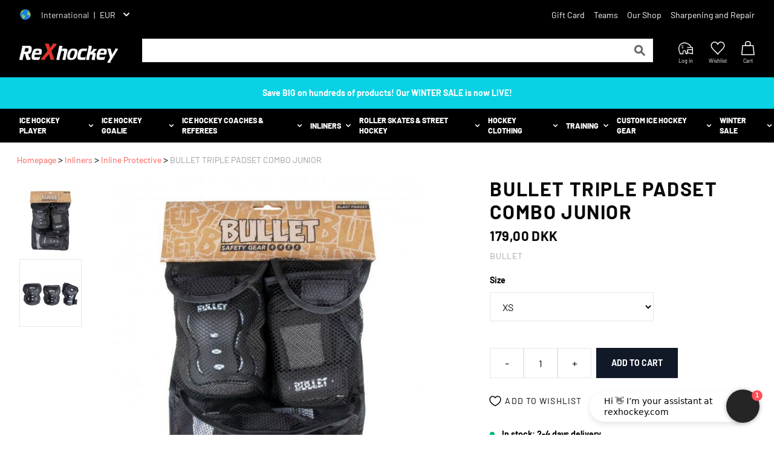

--- FILE ---
content_type: text/html; charset=utf-8
request_url: https://rexhockey.com/en/products/bullet-triple-padset-v2-jr
body_size: 115679
content:
<!doctype html>
<html class="no-js" lang="en">
  <head>
    <style id="w3_bg_load">div:not(.w3_bg), section:not(.w3_bg), iframelazy:not(.w3_bg){background-image:none !important;}</style>
<script>
var w3_lazy_load_by_px = 200,
    blank_image_webp_url = "https://d2pk8plgu825qi.cloudfront.net/wp-content/uploads/blank.pngw3.webp",
    google_fonts_delay_load = 1e4,
    w3_mousemoveloadimg = !1,
    w3_page_is_scrolled = !1,
    w3_lazy_load_js = 1,
    w3_excluded_js = 0;
class w3_loadscripts {
    constructor(e) {
        this.triggerEvents = e, this.eventOptions = {
            passive: !0
        }, this.userEventListener = this.triggerListener.bind(this), this.lazy_trigger, this.style_load_fired, this.lazy_scripts_load_fired = 0, this.scripts_load_fired = 0, this.scripts_load_fire = 0, this.excluded_js = w3_excluded_js, this.w3_lazy_load_js = w3_lazy_load_js, this.w3_fonts = "undefined" != typeof w3_googlefont ? w3_googlefont : [], this.w3_styles = [], this.w3_scripts = {
            normal: [],
            async: [],
            defer: [],
            lazy: []
        }, this.allJQueries = []
    }
    user_events_add(e) {
        this.triggerEvents.forEach(t => window.addEventListener(t, e.userEventListener, e.eventOptions))
    }
    user_events_remove(e) {
        this.triggerEvents.forEach(t => window.removeEventListener(t, e.userEventListener, e.eventOptions))
    }
    triggerListener_on_load() {
        "loading" === document.readyState ? document.addEventListener("DOMContentLoaded", this.load_resources.bind(this)) : this.load_resources()
    }
    triggerListener() {
        this.user_events_remove(this), this.lazy_scripts_load_fired = 1, this.add_html_class("w3_user"), "loading" === document.readyState ? (document.addEventListener("DOMContentLoaded", this.load_style_resources.bind(this)), this.scripts_load_fire || document.addEventListener("DOMContentLoaded", this.load_resources.bind(this))) : (this.load_style_resources(), this.scripts_load_fire || this.load_resources())
    }
    async load_style_resources() {
        this.style_load_fired || (this.style_load_fired = !0, this.register_styles(), document.getElementsByTagName("html")[0].setAttribute("data-css", this.w3_styles.length), document.getElementsByTagName("html")[0].setAttribute("data-css-loaded", 0), this.preload_scripts(this.w3_styles), this.load_styles_preloaded())
    }
    async load_styles_preloaded() {
        setTimeout(function(e) {
            document.getElementsByTagName("html")[0].classList.contains("css-preloaded") ? e.load_styles(e.w3_styles) : e.load_styles_preloaded()
        }, 200, this)
    }
    async load_resources() {
        this.scripts_load_fired || (this.scripts_load_fired = !0, this.hold_event_listeners(), this.exe_document_write(), this.register_scripts(), this.add_html_class("w3_start"), "function" == typeof w3_events_on_start_js && w3_events_on_start_js(), this.preload_scripts(this.w3_scripts.normal), this.preload_scripts(this.w3_scripts.defer), this.preload_scripts(this.w3_scripts.async), this.wnwAnalytics(), this.wnwBoomerang(), await this.load_scripts(this.w3_scripts.normal), await this.load_scripts(this.w3_scripts.defer), await this.load_scripts(this.w3_scripts.async), await this.execute_domcontentloaded(), await this.execute_window_load(), window.dispatchEvent(new Event("w3-scripts-loaded")), this.add_html_class("w3_js"), "function" == typeof w3_events_on_end_js && w3_events_on_end_js(), this.lazy_trigger = setInterval(this.w3_trigger_lazy_script, 500, this))
    }
    async w3_trigger_lazy_script(e) {
        e.lazy_scripts_load_fired && (await e.load_scripts(e.w3_scripts.lazy), e.add_html_class("jsload"), clearInterval(e.lazy_trigger))
    }
    add_html_class(e) {
        document.getElementsByTagName("html")[0].classList.add(e)
    }
    register_scripts() {
        document.querySelectorAll("script[type=lazyload_int]").forEach(e => {
            e.hasAttribute("data-src") ? e.hasAttribute("async") && !1 !== e.async ? this.w3_scripts.async.push(e) : e.hasAttribute("defer") && !1 !== e.defer || "module" === e.getAttribute("data-w3-type") ? this.w3_scripts.defer.push(e) : this.w3_scripts.normal.push(e) : this.w3_scripts.normal.push(e)
        }), document.querySelectorAll("script[type=lazyload_ext]").forEach(e => {
            this.w3_scripts.lazy.push(e)
        })
    }
    register_styles() {
        document.querySelectorAll("link[data-href]").forEach(e => {
            this.w3_styles.push(e)
        })
    }
    async execute_script(e) {
        return await this.repaint_frame(), new Promise(t => {
            let s = document.createElement("script"),
                a;
            [...e.attributes].forEach(e => {
                let t = e.nodeName;
                "type" !== t && "data-src" !== t && ("data-w3-type" === t && (t = "type", a = e.nodeValue), s.setAttribute(t, e.nodeValue))
            }), e.hasAttribute("data-src") ? (s.setAttribute("src", e.getAttribute("data-src")), s.addEventListener("load", t), s.addEventListener("error", t)) : (s.text = e.text, t()), null !== e.parentNode && e.parentNode.replaceChild(s, e)
        })
    }
    async execute_styles(e) {
        var t;
        let s;
        return t = e, void((s = document.createElement("link")).href = t.getAttribute("data-href"), s.rel = "stylesheet", document.head.appendChild(s), t.parentNode.removeChild(t))
    }
    async load_scripts(e) {
        let t = e.shift();
        return t ? (await this.execute_script(t), this.load_scripts(e)) : Promise.resolve()
    }
    async load_styles(e) {
        let t = e.shift();
        return t ? (this.execute_styles(t), this.load_styles(e)) : "loaded"
    }
    async load_fonts(e) {
        var t = document.createDocumentFragment();
        e.forEach(e => {
            let s = document.createElement("link");
            s.href = e, s.rel = "stylesheet", t.appendChild(s)
        }), setTimeout(function() {
            document.head.appendChild(t)
        }, google_fonts_delay_load)
    }
    preload_scripts(e) {
        var t = document.createDocumentFragment(),
            s = 0,
            a = this;
        [...e].forEach(i => {
            let r = i.getAttribute("data-src"),
                n = i.getAttribute("data-href");
            if (r) {
                let d = document.createElement("link");
                d.href = r, d.rel = "preload", d.as = "script", t.appendChild(d)
            } else if (n) {
                let l = document.createElement("link");
                l.href = n, l.rel = "preload", l.as = "style", s++, e.length == s && (l.dataset.last = 1), t.appendChild(l), l.onload = function() {
                    fetch(this.href).then(e => e.blob()).then(e => {
                        a.update_css_loader()
                    }).catch(e => {
                        a.update_css_loader()
                    })
                }, l.onerror = function() {
                    a.update_css_loader()
                }
            }
        }), document.head.appendChild(t)
    }
    update_css_loader() {
        document.getElementsByTagName("html")[0].setAttribute("data-css-loaded", parseInt(document.getElementsByTagName("html")[0].getAttribute("data-css-loaded")) + 1), document.getElementsByTagName("html")[0].getAttribute("data-css") == document.getElementsByTagName("html")[0].getAttribute("data-css-loaded") && document.getElementsByTagName("html")[0].classList.add("css-preloaded")
    }
    hold_event_listeners() {
        let e = {};

        function t(t, s) {
            ! function(t) {
                function s(s) {
                    return e[t].eventsToRewrite.indexOf(s) >= 0 ? "w3-" + s : s
                }
                e[t] || (e[t] = {
                    originalFunctions: {
                        add: t.addEventListener,
                        remove: t.removeEventListener
                    },
                    eventsToRewrite: []
                }, t.addEventListener = function() {
                    arguments[0] = s(arguments[0]), e[t].originalFunctions.add.apply(t, arguments)
                }, t.removeEventListener = function() {
                    arguments[0] = s(arguments[0]), e[t].originalFunctions.remove.apply(t, arguments)
                })
            }(t), e[t].eventsToRewrite.push(s)
        }

        function s(e, t) {
            let s = e[t];
            Object.defineProperty(e, t, {
                get: () => s || function() {},
                set(a) {
                    e["w3" + t] = s = a
                }
            })
        }
        t(document, "DOMContentLoaded"), t(window, "DOMContentLoaded"), t(window, "load"), t(window, "pageshow"), t(document, "readystatechange"), s(document, "onreadystatechange"), s(window, "onload"), s(window, "onpageshow")
    }
    hold_jquery(e) {
        let t = window.jQuery;
        Object.defineProperty(window, "jQuery", {
            get: () => t,
            set(s) {
                if (s && s.fn && !e.allJQueries.includes(s)) {
                    s.fn.ready = s.fn.init.prototype.ready = function(t) {
                        if (void 0 !== t) return e.scripts_load_fired ? e.domReadyFired ? t.bind(document)(s) : document.addEventListener("w3-DOMContentLoaded", () => t.bind(document)(s)) : t.bind(document)(s), s(document)
                    };
                    let a = s.fn.on;
                    s.fn.on = s.fn.init.prototype.on = function() {
                        if ("ready" == arguments[0]) {
                            if (this[0] !== document) return a.apply(this, arguments), this;
                            arguments[1].bind(document)(s)
                        }
                        if (this[0] === window) {
                            function e(e) {
                                return e.split(" ").map(e => "load" === e || 0 === e.indexOf("load.") ? "w3-jquery-load" : e).join(" ")
                            }
                            "string" == typeof arguments[0] || arguments[0] instanceof String ? arguments[0] = e(arguments[0]) : "object" == typeof arguments[0] && Object.keys(arguments[0]).forEach(t => {
                                Object.assign(arguments[0], {
                                    [e(t)]: arguments[0][t]
                                })[t]
                            })
                        }
                        return a.apply(this, arguments), this
                    }, e.allJQueries.push(s)
                }
                t = s
            }
        })
    }
    async execute_domcontentloaded() {
        this.domReadyFired = !0, await this.repaint_frame(), document.dispatchEvent(new Event("w3-DOMContentLoaded")), await this.repaint_frame(), window.dispatchEvent(new Event("w3-DOMContentLoaded")), await this.repaint_frame(), document.dispatchEvent(new Event("w3-readystatechange")), await this.repaint_frame(), document.w3onreadystatechange && document.w3onreadystatechange()
    }
    async execute_window_load() {
        await this.repaint_frame(), setTimeout(function() {
            window.dispatchEvent(new Event("w3-load"))
        }, 100), await this.repaint_frame(), window.w3onload && window.w3onload(), await this.repaint_frame(), this.allJQueries.forEach(e => e(window).trigger("w3-jquery-load")), window.dispatchEvent(new Event("w3-pageshow")), await this.repaint_frame(), window.w3onpageshow && window.w3onpageshow()
    }
    exe_document_write() {
        let e = new Map;
        document.write = document.writeln = function(t) {
            let s = document.currentScript,
                a = document.createRange(),
                i = s.parentElement,
                r = e.get(s);
            void 0 === r && (r = s.nextSibling, e.set(s, r));
            let n = document.createDocumentFragment();
            a.setStart(n, 0), n.appendChild(a.createContextualFragment(t)), i.insertBefore(n, r)
        }
    }
    async repaint_frame() {
        return new Promise(e => requestAnimationFrame(e))
    }
    static execute() {
        let e = new w3_loadscripts(["keydown", "mousemove", "touchmove", "touchstart", "touchend", "wheel"]);
        e.load_fonts(e.w3_fonts), e.user_events_add(e), e.excluded_js || e.hold_jquery(e), e.w3_lazy_load_js || (e.scripts_load_fire = 1, e.triggerListener_on_load());
        let t = setInterval(function e(s) {
            null != document.body && (document.body.getBoundingClientRect().top < -30 && s.triggerListener(), clearInterval(t))
        }, 500, e)
    }
    wnwAnalytics() {
        document.querySelectorAll(".analytics").forEach(function(e) {
            trekkie.integrations = !1;
            var t = document.createElement("script");
            t.innerHTML = e.innerHTML, e.parentNode.insertBefore(t, e.nextSibling), e.parentNode.removeChild(e)
        })
    }
    wnwBoomerang() {
        document.querySelectorAll(".boomerang").forEach(function(e) {
            window.BOOMR.version = !1;
            var t = document.createElement("script");
            t.innerHTML = e.innerHTML, e.parentNode.insertBefore(t, e.nextSibling), e.parentNode.removeChild(e)
        })
    }
}
setTimeout(function(){
w3_loadscripts.execute();
},1000);
</script>
    <!-- Start of Booster Apps Seo-0.1-->

  

<title>Bullet Triple Padset Combo Junior | Shop online at ReXhockey</title><meta name="description" content="Bullet Triple Padset Combo Junior at ReXhockey – Europe’s largest ice hockey store with equipment for all levels. Fast shipping at great prices!" /><script type="application/ld+json">
  {
    "@context": "https://schema.org",
    "@type": "Organization",
    "name": "ReXhockey",
    "url": "https://rexhockey.com",
    "description": "Get all your Hockey Equipment here - we have gear for all levels. Huge selection of skates, sticks, protective, goalie, apparel and much more! for men and women. Visit us now!","image": "https://cdn.shopify.com/s/files/1/0532/6811/9746/files/rexhockey_logo_medium.png?v=1614306578",
      "logo": "https://cdn.shopify.com/s/files/1/0532/6811/9746/files/rexhockey_logo_medium.png?v=1614306578","sameAs": ["https://facebook.com/profile.php?id=100064127371497", "https://instagram.com/rexhockey_"]
  }
</script>

<script type="application/ld+json">
  {
    "@context": "https://schema.org",
    "@type": "WebSite",
    "name": "ReXhockey",
    "url": "https://rexhockey.com",
    "potentialAction": {
      "@type": "SearchAction",
      "query-input": "required name=query",
      "target": "https://rexhockey.com/search?q={query}"
    }
  }
</script><script type="application/ld+json">
  {
    "@context": "https://schema.org",
    "@type": "Product",
    "name": "Bullet Triple Padset Combo Junior",
    "brand": {"@type": "Brand","name": "Bullet"},
    "sku": "BUL-PCOJ_19841",
    "mpn": "5056245597428",
    "description": "The kit contains:\n- Knee guards\n- Elbow guards\n- Wrist guards\n\nAnatomically shaped, high resistant, anti-abrasive vented PP shell.\nDurable polyester with a breathable mesh construction.\n\nExtra shock absorbing EPE foam.\n\nAnti-Odor soft cushion inner.\n\nAdjustable straps with D-Rings to ensure a secure fit\n\nXXS (Ages 3-6 Years)\nXS (Ages 7-9 Years)\nS (Ages 10-12 Years)",
    "url": "https://rexhockey.com/en/products/bullet-triple-padset-v2-jr","image": "https://rexhockey.com/cdn/shop/products/Bullet-rullesk_jte-beskytte1589618968.9746_593x.jpg?v=1653642348","itemCondition": "https://schema.org/NewCondition",
    "offers": [{
          "@type": "Offer","price": "179.00","priceCurrency": "DKK",
          "itemCondition": "https://schema.org/NewCondition",
          "url": "https://rexhockey.com/en/products/bullet-triple-padset-v2-jr?variant=41617026547906",
          "sku": "BUL-PCOJ_19840",
          "mpn": "5056245597411",
          "availability" : "https://schema.org/OutOfStock",
          "priceValidUntil": "2026-02-25","gtin13": "5056245597411"},{
          "@type": "Offer","price": "179.00","priceCurrency": "DKK",
          "itemCondition": "https://schema.org/NewCondition",
          "url": "https://rexhockey.com/en/products/bullet-triple-padset-v2-jr?variant=41617026580674",
          "sku": "BUL-PCOJ_19841",
          "mpn": "5056245597428",
          "availability" : "https://schema.org/InStock",
          "priceValidUntil": "2026-02-25","gtin13": "5056245597428"},{
          "@type": "Offer","price": "179.00","priceCurrency": "DKK",
          "itemCondition": "https://schema.org/NewCondition",
          "url": "https://rexhockey.com/en/products/bullet-triple-padset-v2-jr?variant=41617026613442",
          "sku": "BUL-PCOJ_19857",
          "mpn": "5056245597435",
          "availability" : "https://schema.org/OutOfStock",
          "priceValidUntil": "2026-02-25","gtin13": "5056245597435"}]}
</script>
<!-- end of Booster Apps SEO -->

    <!-- The initial config of Consent Mode -->
    <script type="lazyload_int">
      window.dataLayer = window.dataLayer || [];
      function gtag() {
        dataLayer.push(arguments);
      }
      gtag('consent', 'default', {
        ad_storage: 'denied',
        analytics_storage: 'denied',
        wait_for_update: 1500,
      });
      gtag('set', 'ads_data_redaction', true);
    </script>

    <!-- Google Tag Manager -->
    <script type="lazyload_int">
      (function (w, d, s, l, i) {
        w[l] = w[l] || [];
        w[l].push({ 'gtm.start': new Date().getTime(), event: 'gtm.js' });
        var f = d.getElementsByTagName(s)[0],
          j = d.createElement(s),
          dl = l != 'dataLayer' ? '&l=' + l : '';
        j.async = true;
        j.src = 'https://www.googletagmanager.com/gtm.js?id=' + i + dl;
        f.parentNode.insertBefore(j, f);
      })(window, document, 'script', 'dataLayer', 'GTM-T7VHF7X');
    </script>
    <!-- End Google Tag Manager -->

    <script type="application/ld+json">
      {
          "@context": "https://schema.org",
          "@type": "BreadcrumbList",
          "itemListElement": [
              {
                  "@type": "ListItem",
                  "position": 1,
                  "name": "Hjem",
                  "item": "https://rexhockey.com"
              },
              
              {
                  "@type": "ListItem",
                  "position": 3,
                  "name": "Bullet Triple Padset Combo Junior",
                  "item": "https://rexhockey.com/en/products/bullet-triple-padset-v2-jr"
              }
          ]
      }
    </script>

    

    
    <meta charset="utf-8">
    <meta http-equiv="X-UA-Compatible" content="IE=edge,chrome=1">
    <meta name="viewport" content="width=device-width,initial-scale=1">
    <meta name="theme-color" content="#3a3a3a">
    <link rel="preconnect" href="https://cdn.shopify.com" crossorigin>
    <link rel="preconnect" href="https://fonts.shopify.com" crossorigin>
    <link rel="preconnect" href="https://monorail-edge.shopifysvc.com">
    
    <!-- TrustBox script -->
    <script
      src="//widget.trustpilot.com/bootstrap/v5/tp.widget.bootstrap.min.js"
    ></script>
    <!-- End TrustBox script -->
<link rel="canonical" href="https://rexhockey.com/en/products/bullet-triple-padset-v2-jr">
    <link rel="shortcut icon" href="//rexhockey.com/cdn/shop/t/42/assets/favicon.ico?v=154082970635328022551750235296" type="image/png">
<!-- /snippets/social-meta-tags.liquid -->


<meta property="og:site_name" content="ReXhockey">
<meta property="og:url" content="https://rexhockey.com/en/products/bullet-triple-padset-v2-jr">
<meta property="og:title" content="Bullet Triple Padset Combo Junior">
<meta property="og:type" content="product">
<meta property="og:description" content="The kit contains: - Knee guards - Elbow guards - Wrist guards Anatomically shaped, high resistant, anti-abrasive vented PP shell. Durable polyester with a breathable mesh construction. Extra shock absorbing EPE foam. Anti-Odor soft cushion inner. Adjustable straps with D-Rings to ensure a secure fit XXS (Ages 3-6 Years"><meta property="og:image" content="http://rexhockey.com/cdn/shop/products/Bullet-rullesk_jte-beskytte1589618968.9746.jpg?v=1653642348">
  <meta property="og:image:secure_url" content="https://rexhockey.com/cdn/shop/products/Bullet-rullesk_jte-beskytte1589618968.9746.jpg?v=1653642348">
  <meta property="og:image:width" content="593">
  <meta property="og:image:height" content="676">
  <meta property="og:price:amount" content="179,00">
  <meta property="og:price:currency" content="DKK">



<meta name="twitter:card" content="summary_large_image">
<meta name="twitter:title" content="Bullet Triple Padset Combo Junior">
<meta name="twitter:description" content="The kit contains: - Knee guards - Elbow guards - Wrist guards Anatomically shaped, high resistant, anti-abrasive vented PP shell. Durable polyester with a breathable mesh construction. Extra shock absorbing EPE foam. Anti-Odor soft cushion inner. Adjustable straps with D-Rings to ensure a secure fit XXS (Ages 3-6 Years">

    
<style data-shopify>
:root {
    --color-text: #3a3a3a;
    --color-text-rgb: 58, 58, 58;
    --color-body-text: #333232;
    --color-sale-text: #EA0606;
    --color-small-button-text-border: #3a3a3a;
    --color-text-field: #ffffff;
    --color-text-field-text: #000000;
    --color-text-field-text-rgb: 0, 0, 0;

    --color-btn-primary: #3a3a3a;
    --color-btn-primary-darker: #212121;
    --color-btn-primary-text: #ffffff;

    --color-blankstate: rgba(51, 50, 50, 0.35);
    --color-blankstate-border: rgba(51, 50, 50, 0.2);
    --color-blankstate-background: rgba(51, 50, 50, 0.1);

    --color-text-focus:#606060;
    --color-overlay-text-focus:#e6e6e6;
    --color-btn-primary-focus:#606060;
    --color-btn-social-focus:#d2d2d2;
    --color-small-button-text-border-focus:#606060;
    --predictive-search-focus:#f2f2f2;

    --color-body: #ffffff;
    --color-bg: #ffffff;
    --color-bg-rgb: 255, 255, 255;
    --color-bg-alt: rgba(51, 50, 50, 0.05);
    --color-bg-currency-selector: rgba(51, 50, 50, 0.2);

    --color-overlay-title-text: #ffffff;
    --color-image-overlay: #685858;
    --color-image-overlay-rgb: 104, 88, 88;--opacity-image-overlay: 0.4;--hover-overlay-opacity: 0.8;

    --color-border: #ebebeb;
    --color-border-form: #cccccc;
    --color-border-form-darker: #b3b3b3;

    --svg-select-icon: url(//rexhockey.com/cdn/shop/t/42/assets/ico-select.svg?v=29003672709104678581750235327);
    --slick-img-url: url(//rexhockey.com/cdn/shop/t/42/assets/ajax-loader.gif?v=41356863302472015721750235291);

    --font-weight-body--bold: 700;
    --font-weight-body--bolder: 700;

    --font-stack-header: , ;
    --font-style-header: ;
    --font-weight-header: ;

    --font-stack-body: , ;
    --font-style-body: ;
    --font-weight-body: ;

    --font-size-header: 26;

    --font-size-base: 15;

    --font-h1-desktop: 35;
    --font-h1-mobile: 32;
    --font-h2-desktop: 20;
    --font-h2-mobile: 18;
    --font-h3-mobile: 20;
    --font-h4-desktop: 17;
    --font-h4-mobile: 15;
    --font-h5-desktop: 15;
    --font-h5-mobile: 13;
    --font-h6-desktop: 14;
    --font-h6-mobile: 12;

    --font-mega-title-large-desktop: 65;

    --font-rich-text-large: 17;
    --font-rich-text-small: 13;

    
--color-video-bg: #f2f2f2;

    
    --global-color-image-loader-primary: rgba(58, 58, 58, 0.06);
    --global-color-image-loader-secondary: rgba(58, 58, 58, 0.12);
  }
</style>

    <script
      
        type="lazyload_int"
      
    >
      window.performance.mark('debut:theme_stylesheet_loaded.start');
      function onLoadStylesheet() {
        performance.mark('debut:theme_stylesheet_loaded.end');
        performance.measure(
          'debut:theme_stylesheet_loaded',
          'debut:theme_stylesheet_loaded.start',
          'debut:theme_stylesheet_loaded.end'
        );
        var url = "//rexhockey.com/cdn/shop/t/42/assets/theme.css?v=176237259845221342891757506923";
        var link = document.querySelector('link[href="' + url + '"]');
        link.loaded = true;
        link.dispatchEvent(new Event('load'));
      }
      const pageLoad = document.querySelector('html');
      pageLoad.classList.add('page-load');
      window.addEventListener('DOMContentLoaded', function () {
        pageLoad.classList.remove('page-load');
      });
    </script>
    
    <style>
@font-face {
  font-family: Barlow;
  font-weight: 400;
  font-display: swap;
  src: url(/cdn/shop/files/Barlow-Regular.ttf) format("truetype");
  url: "/cdn/shop/files/Barlow-Regular.woff2" format("woff2")
}
@font-face {
  font-family: Barlow;
  font-weight: 800;
  font-display: swap;
  src: url(/cdn/shop/files/Barlow-ExtraBold.ttf) format("truetype");
  url: "/cdn/shop/files/Barlow-ExtraBold.woff2" format("woff2")
}

@font-face {
  font-family: Barlow;
  font-weight: 700;
  font-display: swap;
  src: url(/cdn/shop/files/Barlow-Bold.ttf) format("truetype");
  url: "/cdn/shop/files/Barlow-Bold.woff2" format("woff2")
}

@font-face {
    font-family: Barlow;
    font-weight: 500;
    font-display: swap;
    src: url(/cdn/shop/files/Barlow-Medium.ttf) format("truetype");
    url: "/cdn/shop/files/Barlow-Medium.woff2"
}
  
</style>
    
      <style>body,h1,h2,h3,h4,hr,ol,p,ul{margin:0}a,hr{color:inherit}.aspect-w-16>*,.inset-0{right:0;bottom:0;top:0;left:0}.hover\:text-gray-900:hover,.text-gray-100,.text-grey-100,.text-primary,.text-product-card-title,.text-white{--tw-text-opacity:1}.bg-black,.bg-dark,.bg-gray-600,.bg-primary,.bg-white,.btn.btn-add-to-cart,.btn.btn-outline:hover,.hover\:bg-gray-100:hover{--tw-bg-opacity:1}.hover\:shadow-xl:hover,.shadow-lg,.shadow-xl,.social-icons .social-icon{box-shadow:var(--tw-ring-offset-shadow,0 0 transparent),var(--tw-ring-shadow,0 0 transparent),var(--tw-shadow)}#insta-feed h2,.btn,.text-cart-title,.text-footer-bottom,.text-footer-headline,.text-nav-item,.text-product-page-vendor,.uppercase{text-transform:uppercase}:focus{outline:0!important}body{font-family:system-ui,-apple-system,Segoe UI,Roboto,Helvetica,Arial,sans-serif,Apple Color Emoji,Segoe UI Emoji}table{text-indent:0;border-color:inherit;border-collapse:collapse}button,input,select,textarea{font-family:inherit;font-size:100%;line-height:1.15;margin:0;padding:0;line-height:inherit;color:inherit}button,select{text-transform:none}[type=button],[type=submit],button{-webkit-appearance:button}[type=search]{-webkit-appearance:textfield;outline-offset:-2px}button{background-color:transparent;background-image:none;cursor:pointer}ol,ul{padding:0;list-style:none}html{-moz-tab-size:4;-o-tab-size:4;tab-size:4;-webkit-text-size-adjust:100%;font-family:ui-sans-serif,system-ui,-apple-system,BlinkMacSystemFont,Segoe UI,Roboto,Helvetica Neue,Arial,Noto Sans,sans-serif,Apple Color Emoji,Segoe UI Emoji,Segoe UI Symbol,Noto Color Emoji;line-height:1.5}body{font-family:inherit;line-height:inherit}*,:after,:before{box-sizing:border-box;border:0 solid;--tw-border-opacity:1;border-color:rgba(229,231,235,var(--tw-border-opacity));--tw-shadow:0 0 transparent;--tw-ring-inset:var(--tw-empty,);--tw-ring-offset-width:0px;--tw-ring-offset-color:#fff;--tw-ring-color:rgba(59, 130, 246, .5);--tw-ring-offset-shadow:0 0 transparent;--tw-ring-shadow:0 0 transparent}hr{height:0;border-top-width:1px}img{border-style:solid}textarea{resize:vertical}input::-moz-placeholder,textarea::-moz-placeholder{opacity:1;color:#9ca3af}h1,h2,h3,h4{font-size:inherit;font-weight:inherit}a{text-decoration:inherit}iframe,img,object,svg,video{display:block;vertical-align:middle}img,video{max-width:100%;height:auto}.boost-pfs-search-suggestion,.container,.w-full,nav .search-container form{width:100%}@media (min-width:640px){.container{max-width:640px}}@media (min-width:768px){.container{max-width:768px}.text-footer-subheadline{font-size:14px;line-height:17px}}@media (min-width:1024px){.container{max-width:1024px}}@media (min-width:1280px){.container{max-width:1280px}}.aspect-w-16{position:relative;padding-bottom:calc(var(--tw-aspect-h)/var(--tw-aspect-w)*100%);--tw-aspect-w:16}.p-0,.sr-only{padding:0}.aspect-w-16>*{position:absolute;height:100%;width:100%}.aspect-h-7{--tw-aspect-h:7}.sr-only{position:absolute;width:1px;height:1px;margin:-1px;overflow:hidden;clip:rect(0,0,0,0);white-space:nowrap;border-width:0}.border,.btn,.btn.btn-outline,input{border-width:1px}.pointer-events-none{pointer-events:none}.fixed{position:fixed}#navLinksFixed,.absolute{position:absolute}.menu-toggle span,.relative{position:relative}.sticky{position:sticky}.top-0{top:0}.top-5{top:1.25rem}.-top-1{top:-.25rem}.top-sticky{top:-1px}.left-0{left:0}.left-5{left:1.25rem}.-left-1{left:-.25rem}.z-10{z-index:10}.z-50{z-index:50}.z-storeSelector{z-index:101}.z-header{z-index:100}.z-headerLinks{z-index:99}.z-mobileMenuContainer{z-index:999999}.col-span-1{grid-column:span 1/span 1}.col-span-2{grid-column:span 2/span 2}.col-span-3{grid-column:span 3/span 3}.m-2{margin:.5rem}.m-auto{margin:auto}.mx-auto{margin-left:auto;margin-right:auto}.my-3{margin-top:.75rem;margin-bottom:.75rem}.my-4{margin-top:1rem;margin-bottom:1rem}.my-5{margin-top:1.25rem;margin-bottom:1.25rem}.my-6{margin-top:1.5rem;margin-bottom:1.5rem}.my-8{margin-top:2rem;margin-bottom:2rem}.mt-1{margin-top:.25rem}.mt-2{margin-top:.5rem}.mt-3{margin-top:.75rem}.mt-4{margin-top:1rem}.mt-5{margin-top:1.25rem}.mt-6{margin-top:1.5rem}.mt-8{margin-top:2rem}.mt-10{margin-top:2.5rem}.mt-auto{margin-top:auto}.mt-0\.5{margin-top:.125rem}.mr-2{margin-right:.5rem}.mr-3{margin-right:.75rem}.mr-6{margin-right:1.5rem}.mr-20{margin-right:5rem}.-mr-1{margin-right:-.25rem}.mb-1{margin-bottom:.25rem}.mb-2{margin-bottom:.5rem}.mb-3{margin-bottom:.75rem}.mb-4{margin-bottom:1rem}.mb-6{margin-bottom:1.5rem}.mb-0\.5{margin-bottom:.125rem}.ml-2{margin-left:.5rem}.ml-4{margin-left:1rem}.ml-8{margin-left:2rem}.ml-auto{margin-left:auto}.-ml-1{margin-left:-.25rem}.container,.container-lg{margin-left:auto;margin-right:auto}.block,input:checked+label svg{display:block}.inline-block{display:inline-block}.inline{display:inline}.flex{display:flex}.grid{display:grid}.hidden,input[type=checkbox]+label svg{display:none}.btn,.btn.btn-icon{display:inline-flex}.h-2{height:.5rem}.h-4{height:1rem}.h-5{height:1.25rem}.h-6{height:1.5rem}.h-7{height:1.75rem}.h-8{height:2rem}.h-10{height:2.5rem}.h-12{height:3rem}.h-14{height:3.5rem}.h-16{height:4rem}.h-20{height:5rem}.h-24{height:6rem}.h-48{height:12rem}.h-full{height:100%}.max-h-14{max-height:3.5rem}.max-h-32{max-height:8rem}.max-h-48{max-height:12rem}.w-2{width:.5rem}.w-4{width:1rem}.w-5{width:1.25rem}.w-6{width:1.5rem}.w-7{width:1.75rem}.w-9{width:2.25rem}.w-10{width:2.5rem}.w-24{width:6rem}.w-64{width:16rem}.w-3\/6{width:50%}.w-10\/12{width:83.333333%}.w-11\/12{width:91.666667%}.w-screen{width:100vw}.max-w-full{max-width:100%}.flex-1{flex:1 1 0%}.flex-grow{flex-grow:1}.cursor-default{cursor:default}.btn,.cursor-pointer,.quantity-selector-btn{cursor:pointer}.select-none{-webkit-user-select:none;-moz-user-select:none;user-select:none}.appearance-none{-webkit-appearance:none;-moz-appearance:none;appearance:none}.grid-cols-1{grid-template-columns:repeat(1,minmax(0,1fr))}.flex-col{flex-direction:column}.flex-col-reverse{flex-direction:column-reverse}.flex-wrap{flex-wrap:wrap}.flex-nowrap{flex-wrap:nowrap}.items-start{align-items:flex-start}.btn,.items-center{align-items:center}.justify-center{justify-content:center}.justify-between{justify-content:space-between}.justify-items-center{justify-items:center}.gap-3{gap:.75rem}.gap-7{gap:1.75rem}.gap-10{gap:2.5rem}.space-x-1>:not([hidden])~:not([hidden]){--tw-space-x-reverse:0;margin-right:calc(.25rem*var(--tw-space-x-reverse));margin-left:calc(.25rem*(1 - var(--tw-space-x-reverse)))}.space-x-2>:not([hidden])~:not([hidden]){--tw-space-x-reverse:0;margin-right:calc(.5rem*var(--tw-space-x-reverse));margin-left:calc(.5rem*(1 - var(--tw-space-x-reverse)))}.space-x-3>:not([hidden])~:not([hidden]){--tw-space-x-reverse:0;margin-right:calc(.75rem*var(--tw-space-x-reverse));margin-left:calc(.75rem*(1 - var(--tw-space-x-reverse)))}.space-x-4>:not([hidden])~:not([hidden]){--tw-space-x-reverse:0;margin-right:calc(1rem*var(--tw-space-x-reverse));margin-left:calc(1rem*(1 - var(--tw-space-x-reverse)))}.space-x-6>:not([hidden])~:not([hidden]){--tw-space-x-reverse:0;margin-right:calc(1.5rem*var(--tw-space-x-reverse));margin-left:calc(1.5rem*(1 - var(--tw-space-x-reverse)))}.space-x-10>:not([hidden])~:not([hidden]){--tw-space-x-reverse:0;margin-right:calc(2.5rem*var(--tw-space-x-reverse));margin-left:calc(2.5rem*(1 - var(--tw-space-x-reverse)))}.space-x-2\.5>:not([hidden])~:not([hidden]){--tw-space-x-reverse:0;margin-right:calc(.625rem*var(--tw-space-x-reverse));margin-left:calc(.625rem*(1 - var(--tw-space-x-reverse)))}.space-y-2>:not([hidden])~:not([hidden]){--tw-space-y-reverse:0;margin-top:calc(.5rem*(1 - var(--tw-space-y-reverse)));margin-bottom:calc(.5rem*var(--tw-space-y-reverse))}.space-y-3>:not([hidden])~:not([hidden]){--tw-space-y-reverse:0;margin-top:calc(.75rem*(1 - var(--tw-space-y-reverse)));margin-bottom:calc(.75rem*var(--tw-space-y-reverse))}.space-y-4>:not([hidden])~:not([hidden]){--tw-space-y-reverse:0;margin-top:calc(1rem*(1 - var(--tw-space-y-reverse)));margin-bottom:calc(1rem*var(--tw-space-y-reverse))}.overflow-auto{overflow:auto}.overscroll-y-contain{overscroll-behavior-y:contain}.rounded-full{border-radius:9999px}.border-t{border-top-width:1px}.border-b{border-bottom-width:1px}.bg-black{background-color:rgba(0,0,0,var(--tw-bg-opacity))}.bg-white{background-color:rgba(255,255,255,var(--tw-bg-opacity))}.bg-gray-600{background-color:rgba(75,85,99,var(--tw-bg-opacity))}.bg-green,.btn.btn-add-to-cart:hover{--tw-bg-opacity:1;background-color:rgba(0,182,122,var(--tw-bg-opacity))}.bg-primary{background-color:rgba(245,88,82,var(--tw-bg-opacity))}.bg-dark{background-color:rgba(32,31,31,var(--tw-bg-opacity))}.hover\:bg-gray-100:hover{background-color:rgba(193,193,193,var(--tw-bg-opacity))}.bg-opacity-50{--tw-bg-opacity:.5}.object-contain{-o-object-fit:contain;object-fit:contain}.object-cover{-o-object-fit:cover;object-fit:cover}.object-center{-o-object-position:center;object-position:center}.p-2,input{padding:.5rem}.px-3{padding-left:.75rem;padding-right:.75rem}.px-4{padding-left:1rem;padding-right:1rem}.px-6{padding-left:1.5rem;padding-right:1.5rem}.py-1{padding-top:.25rem;padding-bottom:.25rem}.py-2{padding-top:.5rem;padding-bottom:.5rem}.py-4{padding-top:1rem;padding-bottom:1rem}.py-6{padding-top:1.5rem;padding-bottom:1.5rem}.py-8{padding-top:2rem;padding-bottom:2rem}.pt-2{padding-top:.5rem}.pt-3{padding-top:.75rem}.pt-4{padding-top:1rem}.pt-6{padding-top:1.5rem}.pt-8{padding-top:2rem}.pr-0{padding-right:0}.pr-2{padding-right:.5rem}.pr-4{padding-right:1rem}.pr-5{padding-right:1.25rem}.pb-2{padding-bottom:.5rem}.pb-4{padding-bottom:1rem}.pb-5{padding-bottom:1.25rem}.pb-8{padding-bottom:2rem}.pb-16{padding-bottom:4rem}.pl-2{padding-left:.5rem}.pl-4{padding-left:1rem}.pl-5{padding-left:1.25rem}.pl-6{padding-left:1.5rem}.text-center{text-align:center}.text-xs{font-size:.75rem;line-height:1rem}.text-sm{font-size:.875rem;line-height:1.25rem}.text-lg{font-size:1.125rem;line-height:1.75rem}.text-2xl{font-size:1.5rem;line-height:2rem}.font-semibold,strong{font-weight:600}.font-bold,.text-inventory-status{font-weight:700}.leading-6{line-height:1.5rem}.text-black,.text-nav-dropdown-header,.text-nav-dropdown-item{--tw-text-opacity:1;color:rgba(8,8,8,var(--tw-text-opacity))}.btn.btn-outline:hover,.text-white{color:rgba(255,255,255,var(--tw-text-opacity))}.text-gray-100{color:rgba(193,193,193,var(--tw-text-opacity))}.product-breadcrumbs a,.text-primary{color:rgba(245,88,82,var(--tw-text-opacity))}.text-grey-100{color:rgba(156,156,156,var(--tw-text-opacity))}.hover\:text-gray-900:hover{color:rgba(17,24,39,var(--tw-text-opacity))}.group:hover .group-hover\:underline,.product-breadcrumbs a:hover,.text-footer-list-item.with-link a,.underline{text-decoration:underline}.line-through{text-decoration:line-through}.opacity-50{opacity:.5}.opacity-60{opacity:.6}.opacity-90{opacity:.9}.shadow-lg{--tw-shadow:0 10px 15px -3px rgba(0, 0, 0, .1),0 4px 6px -2px rgba(0, 0, 0, .05)}.hover\:shadow-xl:hover,.shadow-xl{--tw-shadow:0 20px 25px -5px rgba(0, 0, 0, .1),0 10px 10px -5px rgba(0, 0, 0, .04)}.container{max-width:1536px;padding-left:1rem;padding-right:1rem}.container-lg{max-width:none;padding-left:1rem;padding-right:1rem}html{font-family:Barlow,sans-serif}p{font-size:14px;line-height:20px}.text-product-card-vendor{font-size:10px;line-height:12px;letter-spacing:.5px}.text-product-card-title{font-size:14px;line-height:17px;font-weight:500;color:rgba(8,8,8,var(--tw-text-opacity))}.text-product-card-price{font-size:16px;line-height:19px;color:#080808;font-weight:600}.btn.btn-outline,.btn.btn-primary,.text-product-page-price,.text-product-page-title{--tw-text-opacity:1;color:rgba(8,8,8,var(--tw-text-opacity))}.text-feature-collection-title{font-weight:700;text-transform:uppercase;font-size:24px;line-height:29px}.text-footer-headline{font-weight:700;font-size:16px;line-height:19px}.text-footer-subheadline,.text-utility-list-item{font-size:14px;line-height:17px}.store-switcher,.text-footer-list-item,.text-footer-list-item p{font-size:14px;line-height:18px}.text-nav-item{font-weight:800;font-size:calc(15.36364px - .22727vw);line-height:17px}@media screen and (max-width:1040px){.text-nav-item{font-size:13px}}@media screen and (min-width:1480px){.text-nav-item{font-size:12px}}@media (min-width:1481px){.text-nav-item{font-size:14px}}.text-nav-dropdown-header{font-weight:700;font-size:16px;line-height:19px}.text-nav-dropdown-item{opacity:.8;font-size:14px;line-height:26px}.text-highlight-item{font-size:15px;line-height:17px}.text-header-item{font-size:9px;line-height:14px}.text-footer-bottom{font-size:14px;line-height:17px}.text-breadcrumb-link,.text-extra-products-title,.text-inventory-status,.text-product-page-options-title{font-size:14px;line-height:24px}.text-product-page-title{font-weight:700;font-size:26px;line-height:31px;letter-spacing:0}.text-product-page-price{font-weight:700;font-size:22px;line-height:26px;letter-spacing:.44px}.text-product-page-vendor{font-size:14px;line-height:17px;letter-spacing:.7px;color:#a5a5a5}.text-product-description{color:#4d4d4d;font-size:14px;line-height:16px;max-width:463px}.text-cart-title{font-size:22px;line-height:26px;font-weight:700}.text-cart-delivery-text{font-weight:700;font-size:12px;line-height:14px}.text-cart-count{font-size:.7rem}.btn{border-color:transparent;padding:.5rem 1rem;font-size:.875rem;font-weight:700;line-height:1rem}.btn.btn-icon{align-items:center}.btn.btn-outline{--tw-border-opacity:1;border-color:rgba(229,231,235,var(--tw-border-opacity))}.btn.btn-outline:hover{background-color:rgba(0,0,0,var(--tw-bg-opacity));--tw-text-opacity:1}.btn.btn-primary{background-color:rgba(254,27,20,var(--tw-text-opacity))}.btn.btn-add-to-cart,input:checked+label{color:rgba(255,255,255,var(--tw-text-opacity));--tw-text-opacity:1}.btn.btn-primary:hover{opacity:.75}.btn.btn-primary:focus{outline:transparent solid 2px;outline-offset:2px;--tw-ring-offset-shadow:var(--tw-ring-inset) 0 0 0 var(--tw-ring-offset-width) var(--tw-ring-offset-color);--tw-ring-shadow:var(--tw-ring-inset) 0 0 0 calc(2px + var(--tw-ring-offset-width)) var(--tw-ring-color);box-shadow:var(--tw-ring-offset-shadow),var(--tw-ring-shadow),var(--tw-shadow,0 0 transparent);--tw-ring-opacity:1;--tw-ring-color:rgba(245, 88, 82, var(--tw-ring-opacity));--tw-ring-offset-width:2px}.btn.btn-add-to-cart{background-color:rgba(17,24,39,var(--tw-bg-opacity));padding-left:3.5rem;padding-right:3.5rem;transition:background-color .3s}.menu-toggle span,.menu-toggle.menu-open span,.social-icons .social-icon{--tw-bg-opacity:1;background-color:rgba(255,255,255,var(--tw-bg-opacity))}.quantity-selector-btn{display:flex;height:100%;width:3.5rem;-webkit-user-select:none;-moz-user-select:none;user-select:none;-webkit-appearance:none;-moz-appearance:none;appearance:none;align-items:center;justify-content:center;border-width:1px;padding:0;font-size:1.125rem;line-height:1.75rem}.menu-toggle span{display:block;width:25px;height:2px;border-radius:3px;z-index:1;transform-origin:4px 0;transition:transform .5s cubic-bezier(.77, .2, .05, 1)}.menu-toggle span:not(:last-child){margin-bottom:6px}.menu-toggle span:first-child{transform-origin:0 0}.menu-toggle span:nth-last-child(2){transform-origin:0 100%}.menu-toggle.menu-open span{opacity:1;transform:rotate(45deg) translate(1px)}.menu-toggle.menu-open span:nth-child(2){opacity:0;transform:rotate(0) scale(.2)}.menu-toggle.menu-open span:nth-child(3){transform:rotate(-45deg) translate(-1px,-2px)}.slider-track-buttons{top:50%;left:50%;transform:translate(-50%,-50%);width:100%;z-index:50;pointer-events:none}.slider-track-buttons>div{pointer-events:all;width:48px;height:48px;background:#fff;display:flex;justify-content:center;transition:opacity .2s ease-in-out}.slider-track-buttons>div.hide-button{opacity:0;transition:opacity .2s ease-in-out;pointer-events:none}@media (max-width:1266px){.rexacademy-button{display:none!important}}input::-moz-placeholder{font-size:12px}@media screen and (max-width:320px){.text-header-item{font-size:9px}input::-moz-placeholder{font-size:12px}}@media screen and (min-width:1366px){.text-header-item{font-size:9px}input::-moz-placeholder{font-size:12px}}input:checked+label{background-color:#00b67a}.cart-main{transition:transform .5s ease-in-out}.cart-main:not(.open){transform:translate(100%)}.cart-main .cart-items{max-height:79vw;overflow-y:auto;padding-bottom:50px;-ms-overflow-style:none;scrollbar-width:none}.cart-main .cart-items::-webkit-scrollbar{display:none}.social-icons{display:flex;justify-content:flex-start}.social-icons .social-icon{width:40px;height:40px;display:flex;justify-content:center;align-items:center;border-radius:9999px;--tw-shadow:0 10px 15px -3px rgba(0, 0, 0, .1),0 4px 6px -2px rgba(0, 0, 0, .05)}.social-icons .social-icon svg{width:20px;height:20px}@media (max-width:768px){.text-highlight-item{font-size:14px}.payment-methods{display:block;width:100%}}nav .search-container{display:flex;flex-basis:auto;flex-grow:1;flex-shrink:1;margin-top:0;vertical-align:middle}nav .menu-item-dropdown{transition:none;visibility:hidden}nav .menu-item.has-dropdown{padding:21px 0}nav .menu-item.has-dropdown:hover .menu-item-dropdown{transition-delay:.2s;visibility:visible}nav .logo-container img{transition:.3s ease-in-out}nav#navLinks .container-lg,nav#navLinksFixed .container-lg{padding-right:0!important}#navLinksFixed{transition:transform .3s ease-in-out;transform:translateY(0)}#navLinksFixed.menu-hidden{transition:transform .3s ease-in-out;transform:translateY(-100%);pointer-events:none}#insta-feed h2{font-size:25px;font-weight:700;margin-bottom:30px}@media (max-width:699px){.mobile-slider-hidden,.product-slider{display:none}.product-images{gap:0}.mobile-slider{display:block}.mobile-slider .hooper{margin-bottom:30px;height:auto!important}.mobile-slider img{width:60%}.mobile-slider .hooper-pagination{bottom:-30px!important}.product-information{display:block;overflow-x:hidden}.product-images .relative{position:static}}@media (min-width:700px){.mobile-slider{display:none}}.product-breadcrumbs a{--tw-text-opacity:1;font-size:14px;line-height:24px}.product-information .information .btn-add-to-cart{font-size:14px!important;padding:.75rem 1.5rem!important}@media screen and (min-width:644px){.product-information .information .btn-add-to-cart{max-width:15rem}}.h-96{height:24rem!important}@media (min-width:640px){.container,.container-lg{padding-left:1.5rem;padding-right:1.5rem}.sm\:block{display:block}.sm\:flex{display:flex}.sm\:hidden{display:none}.sm\:w-auto{width:auto}.sm\:flex-row-reverse{flex-direction:row-reverse}.sm\:gap-2{gap:.5rem}}@media (min-width:1024px){.container,.container-lg{padding-left:2rem;padding-right:2rem}.lg\:block{display:block}.lg\:hidden{display:none}.lg\:grid-cols-4{grid-template-columns:repeat(4,minmax(0,1fr))}.lg\:grid-cols-5{grid-template-columns:repeat(5,minmax(0,1fr))}.lg\:space-y-0>:not([hidden])~:not([hidden]){--tw-space-y-reverse:0;margin-top:calc(0px*(1 - var(--tw-space-y-reverse)));margin-bottom:calc(0px*var(--tw-space-y-reverse))}}@media (min-width:1536px){.container{max-width:1536px}footer .container{width:100%!important;max-width:100%!important}.\32xl\:gap-4{gap:1rem}}.collection-product-slider .text-product-card-price.text-primary{color:#fe1b14}.collection-wrapper .col-end-13 :is(ul,ol){list-style:initial;margin:initial;padding-left:2rem;padding-right:2rem}.boost-pfs-search-suggestion-wrapper *{box-sizing:border-box;-moz-box-sizing:border-box;-webkit-box-sizing:border-box;min-width:0}.boost-pfs-search-suggestion-wrapper{position:fixed;z-index:9999999999;display:none}.boost-pfs-search-suggestion{display:none;position:absolute;background:#fff;padding:0;margin:0;-ms-box-shadow:0 0 0 1px rgba(39,44,48,.05),0 1px 5px 1px rgba(39,44,48,.16);-webkit-box-shadow:0 0 0 1px rgba(39,44,48,.05),0 1px 5px 1px rgba(39,44,48,.16);box-shadow:0 0 0 1px #272c300d,0 1px 5px 1px #272c3029;-moz-border-radius:2px;-webkit-border-radius:2px;border-radius:2px;z-index:99999990;overflow-y:auto}.boost-pfs-search-suggestion:after{display:table;content:"";clear:both}.boost-pfs-search-suggestion-popover{position:absolute;top:-20px;right:10%;overflow:hidden;height:20px;width:20px;margin:0;z-index:99999991}.boost-pfs-search-suggestion-popover[data-direction=left]{position:absolute;top:-20px;left:10%;right:auto;overflow:hidden;height:20px;width:20px;margin:0;z-index:99999991}.boost-pfs-search-suggestion-popover:after{content:"";position:absolute;top:15px;left:50%;-ms-transform:rotate(45deg);-webkit-transform:rotate(45deg);transform:rotate(45deg);display:block;height:10px;width:10px;margin-left:-5px;background-color:#f5f5f5;-ms-box-shadow:0 0 0 1px rgba(39,44,48,.05),0 1px 5px 1px rgba(39,44,48,.16);-webkit-box-shadow:0 0 0 1px rgba(39,44,48,.05),0 1px 5px 1px rgba(39,44,48,.16);box-shadow:0 0 0 1px #272c300d,0 1px 5px 1px #272c3029}.boost-pfs-search-form{position:relative;width:100%;margin:0 auto 10px;clear:both;padding-top:0;padding-bottom:0}@media (min-width:768px){.store-switcher,.text-footer-list-item,.text-footer-list-item p{font-size:14px;line-height:17px}.text-product-page-title{font-size:32px;line-height:38px;letter-spacing:1.6px}.btn{padding:.75rem 1.5rem;font-size:1rem;line-height:1.5rem;--tw-shadow:0 1px 2px 0 rgba(0, 0, 0, .05);box-shadow:var(--tw-ring-offset-shadow,0 0 transparent),var(--tw-ring-shadow,0 0 transparent),var(--tw-shadow)}.product-information:not(.gift-card){margin-left:auto;margin-right:auto;max-width:none;padding-left:1rem;padding-right:1rem}@media (min-width:640px){.product-information:not(.gift-card){padding-left:1.5rem;padding-right:1.5rem}}@media (min-width:1024px){.product-information:not(.gift-card){padding-left:2rem;padding-right:2rem}}nav#navLinks .container-lg,nav#navLinksFixed .container-lg{padding-right:0}.md\:right-0{right:0}.md\:mt-4{margin-top:1rem}.md\:mt-14{margin-top:3.5rem}.md\:mr-2{margin-right:.5rem}.md\:mr-8{margin-right:2rem}.md\:mb-16{margin-bottom:4rem}.md\:ml-8{margin-left:2rem}.md\:block{display:block}.md\:flex{display:flex}.md\:hidden{display:none}.md\:h-5{height:1.25rem}.md\:h-8{height:2rem}.md\:h-28{height:7rem}.md\:h-full{height:100%}.md\:w-14{width:3.5rem}.md\:w-28{width:7rem}.md\:w-8\/12{width:66.666667%}.md\:max-w-md{max-width:28rem}.md\:grid-cols-2{grid-template-columns:repeat(2,minmax(0,1fr))}.md\:flex-row{flex-direction:row}.md\:items-center{align-items:center}.md\:justify-between{justify-content:space-between}.md\:gap-6{gap:1.5rem}.md\:space-x-2>:not([hidden])~:not([hidden]){--tw-space-x-reverse:0;margin-right:calc(.5rem*var(--tw-space-x-reverse));margin-left:calc(.5rem*(1 - var(--tw-space-x-reverse)))}.md\:space-x-3>:not([hidden])~:not([hidden]){--tw-space-x-reverse:0;margin-right:calc(.75rem*var(--tw-space-x-reverse));margin-left:calc(.75rem*(1 - var(--tw-space-x-reverse)))}.md\:space-y-0>:not([hidden])~:not([hidden]){--tw-space-y-reverse:0;margin-top:calc(0px*(1 - var(--tw-space-y-reverse)));margin-bottom:calc(0px*var(--tw-space-y-reverse))}.md\:space-y-20>:not([hidden])~:not([hidden]){--tw-space-y-reverse:0;margin-top:calc(5rem*(1 - var(--tw-space-y-reverse)));margin-bottom:calc(5rem*var(--tw-space-y-reverse))}.md\:border-t{border-top-width:1px}.md\:border-b{border-bottom-width:1px}.md\:p-2{padding:.5rem}.md\:px-0{padding-left:0;padding-right:0}.md\:pt-16{padding-top:4rem}.boost-pfs-search-suggestion{max-height:657px;overflow-y:auto}.boost-pfs-search-form{max-width:60%}}.boost-pfs-search-form .boost-pfs-search-box{border:1px solid #ececec;width:100%;max-width:none;margin-bottom:0;padding:10px 40px 10px 10px;font-weight:400;font-size:14px;line-height:normal;margin-top:0;-webkit-box-sizing:border-box;-moz-box-sizing:border-box;box-sizing:border-box;cursor:pointer}.boost-pfs-search-form .boost-pfs-search-btn{border:0;width:26px;height:100%;margin:0;padding:0;position:absolute;right:10px;top:0;vertical-align:middle;-moz-border-radius:0;-webkit-border-radius:0;border-radius:0;-ms-box-shadow:none;-webkit-box-shadow:none;box-shadow:none;background:0 0}.boost-pfs-search-form .boost-pfs-search-btn:before{display:inline-block;font-size:24px;text-rendering:auto;text-transform:none;-webkit-font-smoothing:antialiased;-moz-osx-font-smoothing:grayscale;content:"\26b2";color:#696969;font-weight:600;-ms-transform:rotate(-45deg);-webkit-transform:rotate(-45deg);transform:rotate(-45deg)}.boost-pfs-search-form .boost-pfs-search-btn:hover:before{color:#000}.boost-pfs-search-box:focus{-ms-box-shadow:none;-webkit-box-shadow:none;box-shadow:none}@media (max-width:767px){.btn.btn-add-to-cart{display:flex;width:100%;align-items:center;justify-content:center;padding-top:1rem;padding-bottom:1rem}.quantity-selector-btn{height:3rem}.boost-pfs-search-suggestion-wrapper.boost-pfs-search-suggestion-mobile-style1:not([data-search-box-id=boost-pfs-search-box-mobile]),.slider-track-buttons{display:none!important}.boost-pfs-search-suggestion-column-1:not(.boost-pfs-search-suggestion-mobile):not(.boost-pfs-search-suggestion-wrapper-style2) .boost-pfs-search-suggestion{max-height:90vh;overflow-y:auto}.boost-pfs-search-form .boost-pfs-search-btn:before{margin-top:2px}.boost-pfs-search-box{font-size:16px}}@media screen and (min-width:1200px){.boost-pfs-search-suggestion{min-width:400px!important;overflow-x:hidden}}</style>
    
    
      <link
        rel="stylesheet"
        data-href="//rexhockey.com/cdn/shop/t/42/assets/theme.css?v=176237259845221342891757506923"
      >
      <link rel="stylesheet" data-href="//rexhockey.com/cdn/shop/t/42/assets/custom.css?v=156345048182569364411750235293" type="text/css">
    
    <style>
      .page-load {
        text-align: center;
        background: white;
        opacity: 0;
      }
      #shopify-section-footer {
        background-color: #f0f0f0;
      }

      html .chatway--container,
      html .chatway--container.has-loaded {
        display: none !important;
      }
    </style><script
      
        defer
      src="//rexhockey.com/cdn/shop/t/42/assets/theme.js?v=83984656317997507421758289867"
    ></script>
    <script
      
        defer
      src="//rexhockey.com/cdn/shop/t/42/assets/lazysizes.js?v=63098554868324070131750235295"
    ></script>
    
      <script src="https://my.anyday.io/price-widget/anyday-price-widget.js" async></script>
    
    <script type="text/javascript">
      if (window.MSInputMethodContext && document.documentMode) {
        var scripts = document.getElementsByTagName('script')[0];
        var polyfill = document.createElement('script');
        polyfill.defer = true;
        polyfill.src = "//rexhockey.com/cdn/shop/t/42/assets/ie11CustomProperties.min.js?v=146208399201472936201750235294";
        scripts.parentNode.insertBefore(polyfill, scripts);
      }
    </script>
      <script>window.performance && window.performance.mark && window.performance.mark('shopify.content_for_header.start');</script><meta name="google-site-verification" content="zwho53iGlQPh8KbjkOFIdOTbAyN4Fttqba4hFheT2SI">
<meta id="shopify-digital-wallet" name="shopify-digital-wallet" content="/53268119746/digital_wallets/dialog">
<meta name="shopify-checkout-api-token" content="69a5b5d359f468004041e24cedacdaff">
<meta id="in-context-paypal-metadata" data-shop-id="53268119746" data-venmo-supported="false" data-environment="production" data-locale="en_US" data-paypal-v4="true" data-currency="DKK">
<link rel="alternate" hreflang="x-default" href="https://rexhockey.com/products/bullet-triple-padset-v2-jr">
<link rel="alternate" hreflang="da" href="https://rexhockey.com/products/bullet-triple-padset-v2-jr">
<link rel="alternate" hreflang="de" href="https://rexhockey.com/de/products/bullet-triple-padset-v2-jr">
<link rel="alternate" hreflang="en" href="https://rexhockey.com/en/products/bullet-triple-padset-v2-jr">
<link rel="alternate" hreflang="lv" href="https://rexhockey.com/lv/products/bullet-triple-padset-v2-jr">
<link rel="alternate" type="application/json+oembed" href="https://rexhockey.com/en/products/bullet-triple-padset-v2-jr.oembed">
<script type="lazyload_int" data-src="/checkouts/internal/preloads.js?locale=en-DK"></script>
<link rel="preconnect" href="https://shop.app" crossorigin="anonymous">
<script type="lazyload_int" data-src="https://shop.app/checkouts/internal/preloads.js?locale=en-DK&shop_id=53268119746" crossorigin="anonymous"></script>
<script id="apple-pay-shop-capabilities" type="application/json">{"shopId":53268119746,"countryCode":"DK","currencyCode":"DKK","merchantCapabilities":["supports3DS"],"merchantId":"gid:\/\/shopify\/Shop\/53268119746","merchantName":"ReXhockey","requiredBillingContactFields":["postalAddress","email","phone"],"requiredShippingContactFields":["postalAddress","email","phone"],"shippingType":"shipping","supportedNetworks":["visa","maestro","masterCard"],"total":{"type":"pending","label":"ReXhockey","amount":"1.00"},"shopifyPaymentsEnabled":true,"supportsSubscriptions":true}</script>
<script id="shopify-features" type="application/json">{"accessToken":"69a5b5d359f468004041e24cedacdaff","betas":["rich-media-storefront-analytics"],"domain":"rexhockey.com","predictiveSearch":true,"shopId":53268119746,"locale":"en"}</script>
<script>var Shopify = Shopify || {};
Shopify.shop = "rexhockey-dk.myshopify.com";
Shopify.locale = "en";
Shopify.currency = {"active":"DKK","rate":"1.0"};
Shopify.country = "DK";
Shopify.theme = {"name":"RexHockey\/main | GTM","id":183862919503,"schema_name":"ReXhockey","schema_version":"1.0.0","theme_store_id":null,"role":"main"};
Shopify.theme.handle = "null";
Shopify.theme.style = {"id":null,"handle":null};
Shopify.cdnHost = "rexhockey.com/cdn";
Shopify.routes = Shopify.routes || {};
Shopify.routes.root = "/en/";</script>
<script type="module">!function(o){(o.Shopify=o.Shopify||{}).modules=!0}(window);</script>
<script>!function(o){function n(){var o=[];function n(){o.push(Array.prototype.slice.apply(arguments))}return n.q=o,n}var t=o.Shopify=o.Shopify||{};t.loadFeatures=n(),t.autoloadFeatures=n()}(window);</script>
<script>
  window.ShopifyPay = window.ShopifyPay || {};
  window.ShopifyPay.apiHost = "shop.app\/pay";
  window.ShopifyPay.redirectState = null;
</script>
<script id="shop-js-analytics" type="application/json">{"pageType":"product"}</script>
<script type="lazyload_int" async type="module" data-src="//rexhockey.com/cdn/shopifycloud/shop-js/modules/v2/client.init-shop-cart-sync_BT-GjEfc.en.esm.js"></script>
<script type="lazyload_int" async type="module" data-src="//rexhockey.com/cdn/shopifycloud/shop-js/modules/v2/chunk.common_D58fp_Oc.esm.js"></script>
<script type="lazyload_int" async type="module" data-src="//rexhockey.com/cdn/shopifycloud/shop-js/modules/v2/chunk.modal_xMitdFEc.esm.js"></script>
<script type="module">
  await import("//rexhockey.com/cdn/shopifycloud/shop-js/modules/v2/client.init-shop-cart-sync_BT-GjEfc.en.esm.js");
await import("//rexhockey.com/cdn/shopifycloud/shop-js/modules/v2/chunk.common_D58fp_Oc.esm.js");
await import("//rexhockey.com/cdn/shopifycloud/shop-js/modules/v2/chunk.modal_xMitdFEc.esm.js");

  window.Shopify.SignInWithShop?.initShopCartSync?.({"fedCMEnabled":true,"windoidEnabled":true});

</script>
<script>
  window.Shopify = window.Shopify || {};
  if (!window.Shopify.featureAssets) window.Shopify.featureAssets = {};
  window.Shopify.featureAssets['shop-js'] = {"shop-cart-sync":["modules/v2/client.shop-cart-sync_DZOKe7Ll.en.esm.js","modules/v2/chunk.common_D58fp_Oc.esm.js","modules/v2/chunk.modal_xMitdFEc.esm.js"],"init-fed-cm":["modules/v2/client.init-fed-cm_B6oLuCjv.en.esm.js","modules/v2/chunk.common_D58fp_Oc.esm.js","modules/v2/chunk.modal_xMitdFEc.esm.js"],"shop-cash-offers":["modules/v2/client.shop-cash-offers_D2sdYoxE.en.esm.js","modules/v2/chunk.common_D58fp_Oc.esm.js","modules/v2/chunk.modal_xMitdFEc.esm.js"],"shop-login-button":["modules/v2/client.shop-login-button_QeVjl5Y3.en.esm.js","modules/v2/chunk.common_D58fp_Oc.esm.js","modules/v2/chunk.modal_xMitdFEc.esm.js"],"pay-button":["modules/v2/client.pay-button_DXTOsIq6.en.esm.js","modules/v2/chunk.common_D58fp_Oc.esm.js","modules/v2/chunk.modal_xMitdFEc.esm.js"],"shop-button":["modules/v2/client.shop-button_DQZHx9pm.en.esm.js","modules/v2/chunk.common_D58fp_Oc.esm.js","modules/v2/chunk.modal_xMitdFEc.esm.js"],"avatar":["modules/v2/client.avatar_BTnouDA3.en.esm.js"],"init-windoid":["modules/v2/client.init-windoid_CR1B-cfM.en.esm.js","modules/v2/chunk.common_D58fp_Oc.esm.js","modules/v2/chunk.modal_xMitdFEc.esm.js"],"init-shop-for-new-customer-accounts":["modules/v2/client.init-shop-for-new-customer-accounts_C_vY_xzh.en.esm.js","modules/v2/client.shop-login-button_QeVjl5Y3.en.esm.js","modules/v2/chunk.common_D58fp_Oc.esm.js","modules/v2/chunk.modal_xMitdFEc.esm.js"],"init-shop-email-lookup-coordinator":["modules/v2/client.init-shop-email-lookup-coordinator_BI7n9ZSv.en.esm.js","modules/v2/chunk.common_D58fp_Oc.esm.js","modules/v2/chunk.modal_xMitdFEc.esm.js"],"init-shop-cart-sync":["modules/v2/client.init-shop-cart-sync_BT-GjEfc.en.esm.js","modules/v2/chunk.common_D58fp_Oc.esm.js","modules/v2/chunk.modal_xMitdFEc.esm.js"],"shop-toast-manager":["modules/v2/client.shop-toast-manager_DiYdP3xc.en.esm.js","modules/v2/chunk.common_D58fp_Oc.esm.js","modules/v2/chunk.modal_xMitdFEc.esm.js"],"init-customer-accounts":["modules/v2/client.init-customer-accounts_D9ZNqS-Q.en.esm.js","modules/v2/client.shop-login-button_QeVjl5Y3.en.esm.js","modules/v2/chunk.common_D58fp_Oc.esm.js","modules/v2/chunk.modal_xMitdFEc.esm.js"],"init-customer-accounts-sign-up":["modules/v2/client.init-customer-accounts-sign-up_iGw4briv.en.esm.js","modules/v2/client.shop-login-button_QeVjl5Y3.en.esm.js","modules/v2/chunk.common_D58fp_Oc.esm.js","modules/v2/chunk.modal_xMitdFEc.esm.js"],"shop-follow-button":["modules/v2/client.shop-follow-button_CqMgW2wH.en.esm.js","modules/v2/chunk.common_D58fp_Oc.esm.js","modules/v2/chunk.modal_xMitdFEc.esm.js"],"checkout-modal":["modules/v2/client.checkout-modal_xHeaAweL.en.esm.js","modules/v2/chunk.common_D58fp_Oc.esm.js","modules/v2/chunk.modal_xMitdFEc.esm.js"],"shop-login":["modules/v2/client.shop-login_D91U-Q7h.en.esm.js","modules/v2/chunk.common_D58fp_Oc.esm.js","modules/v2/chunk.modal_xMitdFEc.esm.js"],"lead-capture":["modules/v2/client.lead-capture_BJmE1dJe.en.esm.js","modules/v2/chunk.common_D58fp_Oc.esm.js","modules/v2/chunk.modal_xMitdFEc.esm.js"],"payment-terms":["modules/v2/client.payment-terms_Ci9AEqFq.en.esm.js","modules/v2/chunk.common_D58fp_Oc.esm.js","modules/v2/chunk.modal_xMitdFEc.esm.js"]};
</script>
<script>(function() {
  var isLoaded = false;
  function asyncLoad() {
    if (isLoaded) return;
    isLoaded = true;
    var urls = ["https:\/\/ecommplugins-scripts.trustpilot.com\/v2.1\/js\/header.min.js?settings=eyJrZXkiOiJOOUtjTjd2VmNzTE0zdkxhIiwicyI6InNrdSJ9\u0026shop=rexhockey-dk.myshopify.com","https:\/\/ecommplugins-trustboxsettings.trustpilot.com\/rexhockey-dk.myshopify.com.js?settings=1615287225833\u0026shop=rexhockey-dk.myshopify.com","https:\/\/apps.techdignity.com\/product-information\/public\/js\/load-pio.js?shop=rexhockey-dk.myshopify.com","https:\/\/cdn.nfcube.com\/instafeed-353664d2d459a35c7d4309d5e0e7c9c6.js?shop=rexhockey-dk.myshopify.com"];
    for (var i = 0; i < urls.length; i++) {
      var s = document.createElement('script');
      s.type = 'text/javascript';
      s.async = true;
      s.src = urls[i];
      var x = document.getElementsByTagName('script')[0];
      x.parentNode.insertBefore(s, x);
    }
  };
  if(window.attachEvent) {
    window.attachEvent('onload', asyncLoad);
  } else {
    window.addEventListener('w3-DOMContentLoaded', asyncLoad, false);
  }
})();</script>
<script id="__st">var __st={"a":53268119746,"offset":3600,"reqid":"43c8a1ed-fd8b-4b0a-8931-2d343623019b-1769452151","pageurl":"rexhockey.com\/en\/products\/bullet-triple-padset-v2-jr","u":"3c87c2fb15e8","p":"product","rtyp":"product","rid":7246480605378};</script>
<script>window.ShopifyPaypalV4VisibilityTracking = true;</script>
<script id="captcha-bootstrap">!function(){'use strict';const t='contact',e='account',n='new_comment',o=[[t,t],['blogs',n],['comments',n],[t,'customer']],c=[[e,'customer_login'],[e,'guest_login'],[e,'recover_customer_password'],[e,'create_customer']],r=t=>t.map((([t,e])=>`form[action*='/${t}']:not([data-nocaptcha='true']) input[name='form_type'][value='${e}']`)).join(','),a=t=>()=>t?[...document.querySelectorAll(t)].map((t=>t.form)):[];function s(){const t=[...o],e=r(t);return a(e)}const i='password',u='form_key',d=['recaptcha-v3-token','g-recaptcha-response','h-captcha-response',i],f=()=>{try{return window.sessionStorage}catch{return}},m='__shopify_v',_=t=>t.elements[u];function p(t,e,n=!1){try{const o=window.sessionStorage,c=JSON.parse(o.getItem(e)),{data:r}=function(t){const{data:e,action:n}=t;return t[m]||n?{data:e,action:n}:{data:t,action:n}}(c);for(const[e,n]of Object.entries(r))t.elements[e]&&(t.elements[e].value=n);n&&o.removeItem(e)}catch(o){console.error('form repopulation failed',{error:o})}}const l='form_type',E='cptcha';function T(t){t.dataset[E]=!0}const w=window,h=w.document,L='Shopify',v='ce_forms',y='captcha';let A=!1;((t,e)=>{const n=(g='f06e6c50-85a8-45c8-87d0-21a2b65856fe',I='https://cdn.shopify.com/shopifycloud/storefront-forms-hcaptcha/ce_storefront_forms_captcha_hcaptcha.v1.5.2.iife.js',D={infoText:'Protected by hCaptcha',privacyText:'Privacy',termsText:'Terms'},(t,e,n)=>{const o=w[L][v],c=o.bindForm;if(c)return c(t,g,e,D).then(n);var r;o.q.push([[t,g,e,D],n]),r=I,A||(h.body.append(Object.assign(h.createElement('script'),{id:'captcha-provider',async:!0,src:r})),A=!0)});var g,I,D;w[L]=w[L]||{},w[L][v]=w[L][v]||{},w[L][v].q=[],w[L][y]=w[L][y]||{},w[L][y].protect=function(t,e){n(t,void 0,e),T(t)},Object.freeze(w[L][y]),function(t,e,n,w,h,L){const[v,y,A,g]=function(t,e,n){const i=e?o:[],u=t?c:[],d=[...i,...u],f=r(d),m=r(i),_=r(d.filter((([t,e])=>n.includes(e))));return[a(f),a(m),a(_),s()]}(w,h,L),I=t=>{const e=t.target;return e instanceof HTMLFormElement?e:e&&e.form},D=t=>v().includes(t);t.addEventListener('submit',(t=>{const e=I(t);if(!e)return;const n=D(e)&&!e.dataset.hcaptchaBound&&!e.dataset.recaptchaBound,o=_(e),c=g().includes(e)&&(!o||!o.value);(n||c)&&t.preventDefault(),c&&!n&&(function(t){try{if(!f())return;!function(t){const e=f();if(!e)return;const n=_(t);if(!n)return;const o=n.value;o&&e.removeItem(o)}(t);const e=Array.from(Array(32),(()=>Math.random().toString(36)[2])).join('');!function(t,e){_(t)||t.append(Object.assign(document.createElement('input'),{type:'hidden',name:u})),t.elements[u].value=e}(t,e),function(t,e){const n=f();if(!n)return;const o=[...t.querySelectorAll(`input[type='${i}']`)].map((({name:t})=>t)),c=[...d,...o],r={};for(const[a,s]of new FormData(t).entries())c.includes(a)||(r[a]=s);n.setItem(e,JSON.stringify({[m]:1,action:t.action,data:r}))}(t,e)}catch(e){console.error('failed to persist form',e)}}(e),e.submit())}));const S=(t,e)=>{t&&!t.dataset[E]&&(n(t,e.some((e=>e===t))),T(t))};for(const o of['focusin','change'])t.addEventListener(o,(t=>{const e=I(t);D(e)&&S(e,y())}));const B=e.get('form_key'),M=e.get(l),P=B&&M;t.addEventListener('w3-DOMContentLoaded',(()=>{const t=y();if(P)for(const e of t)e.elements[l].value===M&&p(e,B);[...new Set([...A(),...v().filter((t=>'true'===t.dataset.shopifyCaptcha))])].forEach((e=>S(e,t)))}))}(h,new URLSearchParams(w.location.search),n,t,e,['guest_login'])})(!0,!0)}();</script>
<script integrity="sha256-4kQ18oKyAcykRKYeNunJcIwy7WH5gtpwJnB7kiuLZ1E=" data-source-attribution="shopify.loadfeatures" type="lazyload_int" data-src="//rexhockey.com/cdn/shopifycloud/storefront/assets/storefront/load_feature-a0a9edcb.js" crossorigin="anonymous"></script>
<script crossorigin="anonymous" type="lazyload_int" data-src="//rexhockey.com/cdn/shopifycloud/storefront/assets/shopify_pay/storefront-65b4c6d7.js?v=20250812"></script>
<script data-source-attribution="shopify.dynamic_checkout.dynamic.init">var Shopify=Shopify||{};Shopify.PaymentButton=Shopify.PaymentButton||{isStorefrontPortableWallets:!0,init:function(){window.Shopify.PaymentButton.init=function(){};var t=document.createElement("script");t.src="https://rexhockey.com/cdn/shopifycloud/portable-wallets/latest/portable-wallets.en.js",t.type="module",document.head.appendChild(t)}};
</script>
<script data-source-attribution="shopify.dynamic_checkout.buyer_consent">
  function portableWalletsHideBuyerConsent(e){var t=document.getElementById("shopify-buyer-consent"),n=document.getElementById("shopify-subscription-policy-button");t&&n&&(t.classList.add("hidden"),t.setAttribute("aria-hidden","true"),n.removeEventListener("click",e))}function portableWalletsShowBuyerConsent(e){var t=document.getElementById("shopify-buyer-consent"),n=document.getElementById("shopify-subscription-policy-button");t&&n&&(t.classList.remove("hidden"),t.removeAttribute("aria-hidden"),n.addEventListener("click",e))}window.Shopify?.PaymentButton&&(window.Shopify.PaymentButton.hideBuyerConsent=portableWalletsHideBuyerConsent,window.Shopify.PaymentButton.showBuyerConsent=portableWalletsShowBuyerConsent);
</script>
<script data-source-attribution="shopify.dynamic_checkout.cart.bootstrap">document.addEventListener("w3-DOMContentLoaded",(function(){function t(){return document.querySelector("shopify-accelerated-checkout-cart, shopify-accelerated-checkout")}if(t())Shopify.PaymentButton.init();else{new MutationObserver((function(e,n){t()&&(Shopify.PaymentButton.init(),n.disconnect())})).observe(document.body,{childList:!0,subtree:!0})}}));
</script>
<link id="shopify-accelerated-checkout-styles" rel="stylesheet" media="screen" href="https://rexhockey.com/cdn/shopifycloud/portable-wallets/latest/accelerated-checkout-backwards-compat.css" crossorigin="anonymous">
<style id="shopify-accelerated-checkout-cart">
        #shopify-buyer-consent {
  margin-top: 1em;
  display: inline-block;
  width: 100%;
}

#shopify-buyer-consent.hidden {
  display: none;
}

#shopify-subscription-policy-button {
  background: none;
  border: none;
  padding: 0;
  text-decoration: underline;
  font-size: inherit;
  cursor: pointer;
}

#shopify-subscription-policy-button::before {
  box-shadow: none;
}

      </style>

<script>window.performance && window.performance.mark && window.performance.mark('shopify.content_for_header.end');</script>
      <script>
        var trekkie = [];
        trekkie.integrations = !0;
        (window.BOOMR = {}), (window.BOOMR.version = true);
      </script><link rel="stylesheet" data-href="//rexhockey.com/cdn/shop/t/42/assets/boost-pfs-instant-search.css?v=83063519697469699411750235326" >
  <link rel="stylesheet" data-href="//rexhockey.com/cdn/shop/t/42/assets/boost-pfs-custom.css?v=52897232704641491091750235326" ><style data-id="boost-pfs-style" type="text/css">
      .boost-pfs-filter-option-title-text {color: rgba(54,48,44,1);font-family: "Barlow", sans-serif;}

     .boost-pfs-filter-tree-v .boost-pfs-filter-option-title-text:before {border-top-color: rgba(54,48,44,1);}
      .boost-pfs-filter-tree-v .boost-pfs-filter-option.boost-pfs-filter-option-collapsed .boost-pfs-filter-option-title-text:before {border-bottom-color: rgba(54,48,44,1);}
      .boost-pfs-filter-tree-h .boost-pfs-filter-option-title-heading:before {
        border-right-color: rgba(54,48,44,1);
        border-bottom-color: rgba(54,48,44,1);
      }

      .boost-pfs-filter-option-content .boost-pfs-filter-option-item-list .boost-pfs-filter-option-item button,
      .boost-pfs-filter-option-content .boost-pfs-filter-option-item-list .boost-pfs-filter-option-item .boost-pfs-filter-button,
      .boost-pfs-filter-option-range-amount input,
      .boost-pfs-filter-tree-v .boost-pfs-filter-refine-by .boost-pfs-filter-refine-by-items .refine-by-item,
      .boost-pfs-filter-refine-by-wrapper-v .boost-pfs-filter-refine-by .boost-pfs-filter-refine-by-items .refine-by-item,
      .boost-pfs-filter-refine-by .boost-pfs-filter-option-title,
      .boost-pfs-filter-refine-by .boost-pfs-filter-refine-by-items .refine-by-item>a,
      .boost-pfs-filter-refine-by>span,
      .boost-pfs-filter-clear,
      .boost-pfs-filter-clear-all{color: rgba(54,48,44,1);font-family: "Barlow", sans-serif;}

      .boost-pfs-filter-option-multi-level-collections .boost-pfs-filter-option-multi-level-list .boost-pfs-filter-option-item .boost-pfs-filter-button-arrow .boost-pfs-arrow:before,
      .boost-pfs-filter-option-multi-level-tag .boost-pfs-filter-option-multi-level-list .boost-pfs-filter-option-item .boost-pfs-filter-button-arrow .boost-pfs-arrow:before {border-right: 1px solid rgba(54,48,44,1);
          border-bottom: 1px solid rgba(54,48,44,1);}

      .boost-pfs-filter-refine-by .boost-pfs-filter-refine-by-items .refine-by-item .boost-pfs-filter-clear:before,
      .boost-pfs-filter-refine-by .boost-pfs-filter-refine-by-items .refine-by-item .boost-pfs-filter-clear:after {
        background: rgba(54,48,44,1);
      }

      .boost-pfs-filter-tree-mobile-button button,
      .boost-pfs-filter-top-sorting-mobile button {}
      .boost-pfs-filter-top-sorting-mobile button>span:after {}
    </style>
    <script type="lazyload_int">

if(!window.jQuery){
    var jqueryScript = document.createElement('script');
    jqueryScript.setAttribute('src','https://ajax.googleapis.com/ajax/libs/jquery/3.6.0/jquery.min.js'); 
    document.head.appendChild(jqueryScript); 
}

__DL__jQueryinterval = setInterval(function(){
    // wait for jQuery to load & run script after jQuery has loaded
    if(window.jQuery){
        // search parameters
        getURLParams = function(name, url){
            if (!url) url = window.location.href;
            name = name.replace(/[\[\]]/g, "\\$&");
            var regex = new RegExp("[?&]" + name + "(=([^&#]*)|&|#|$)"),
            results = regex.exec(url);
            if (!results) return null;
            if (!results[2]) return '';
            return decodeURIComponent(results[2].replace(/\+/g, " "));
        };
        
        /**********************
        * DYNAMIC DEPENDENCIES
        ***********************/
        
        __DL__ = {
            dynamicCart: true,  // if cart is dynamic (meaning no refresh on cart add) set to true
            debug: false, // if true, console messages will be displayed
            cart: null,
            wishlist: null,
            removeCart: null
        };
        
        customBindings = {
            cartTriggers: [],
            viewCart: [],
            removeCartTrigger: [],
            cartVisableSelector: [],
            promoSubscriptionsSelectors: [],
            promoSuccess: [],
            ctaSelectors: [],
            newsletterSelectors: [],
            newsletterSuccess: [],
            searchPage: [],
            wishlistSelector: [],
            removeWishlist: [],
            wishlistPage: [],
            searchTermQuery: [getURLParams('q')], // replace var with correct query
        };
        
        /* DO NOT EDIT */
        defaultBindings = {
            cartTriggers: ['form[action="/cart/add"] [type="submit"],.add-to-cart,.cart-btn'],
            viewCart: ['form[action="/cart"],.my-cart,.trigger-cart,#mobileCart'],
            removeCartTrigger: ['[href*="/cart/change"]'],
            cartVisableSelector: ['.inlinecart.is-active,.inline-cart.is-active'],
            promoSubscriptionsSelectors: [],
            promoSuccess: [],
            ctaSelectors: [],
            newsletterSelectors: ['input.contact_email'],
            newsletterSuccess: ['.success_message'],
            searchPage: ['search'],
            wishlistSelector: [],
            removeWishlist: [],
            wishlistPage: []
        };
        
        // stitch bindings
        objectArray = customBindings;
        outputObject = __DL__;
        
        applyBindings = function(objectArray, outputObject){
            for (var x in objectArray) {  
                var key = x;
                var objs = objectArray[x]; 
                values = [];    
                if(objs.length > 0){    
                    values.push(objs);
                    if(key in outputObject){              
                        values.push(outputObject[key]); 
                        outputObject[key] = values.join(", "); 
                    }else{        
                        outputObject[key] = values.join(", ");
                    }   
                }  
            }
        };
        
        applyBindings(customBindings, __DL__);
        applyBindings(defaultBindings, __DL__);
        
        /**********************
        * PREREQUISITE LIBRARIES 
        ***********************/
        
        clearInterval(__DL__jQueryinterval);
        
        // jquery-cookies.js
        if(typeof $.cookie!==undefined){
            (function(a){if(typeof define==='function'&&define.amd){define(['jquery'],a)}else if(typeof exports==='object'){module.exports=a(require('jquery'))}else{a(jQuery)}}(function($){var g=/\+/g;function encode(s){return h.raw?s:encodeURIComponent(s)}function decode(s){return h.raw?s:decodeURIComponent(s)}function stringifyCookieValue(a){return encode(h.json?JSON.stringify(a):String(a))}function parseCookieValue(s){if(s.indexOf('"')===0){s=s.slice(1,-1).replace(/\\"/g,'"').replace(/\\\\/g,'\\')}try{s=decodeURIComponent(s.replace(g,' '));return h.json?JSON.parse(s):s}catch(e){}}function read(s,a){var b=h.raw?s:parseCookieValue(s);return $.isFunction(a)?a(b):b}var h=$.cookie=function(a,b,c){if(arguments.length>1&&!$.isFunction(b)){c=$.extend({},h.defaults,c);if(typeof c.expires==='number'){var d=c.expires,t=c.expires=new Date();t.setMilliseconds(t.getMilliseconds()+d*864e+5)}return(document.cookie=[encode(a),'=',stringifyCookieValue(b),c.expires?'; expires='+c.expires.toUTCString():'',c.path?'; path='+c.path:'',c.domain?'; domain='+c.domain:'',c.secure?'; secure':''].join(''))}var e=a?undefined:{},cookies=document.cookie?document.cookie.split('; '):[],i=0,l=cookies.length;for(;i<l;i++){var f=cookies[i].split('='),name=decode(f.shift()),cookie=f.join('=');if(a===name){e=read(cookie,b);break}if(!a&&(cookie=read(cookie))!==undefined){e[name]=cookie}}return e};h.defaults={};$.removeCookie=function(a,b){$.cookie(a,'',$.extend({},b,{expires:-1}));return!$.cookie(a)}}))}
        
        /**********************
        * Begin dataLayer Build 
        ***********************/
        
        window.dataLayer = window.dataLayer || [];  // init data layer if doesn't already exist

        var template = "product"; 
        
        /**
        * Landing Page Cookie
        * 1. Detect if user just landed on the site
        * 2. Only fires if Page Title matches website */
        
        $.cookie.raw = true;
        if ($.cookie('landingPage') === undefined || $.cookie('landingPage').length === 0) {
            var landingPage = true;
            $.cookie('landingPage', unescape);
            $.removeCookie('landingPage', {path: '/'});
            $.cookie('landingPage', 'landed', {path: '/'});
        } else {
            var landingPage = false;
            $.cookie('landingPage', unescape);
            $.removeCookie('landingPage', {path: '/'});
            $.cookie('landingPage', 'refresh', {path: '/'});
        }
        if (__DL__.debug) {
            console.log('Landing Page: ' + landingPage);
        }
        
        /** 
        * Log State Cookie */
        
        
        var isLoggedIn = false;
        
        if (!isLoggedIn) {
            $.cookie('logState', unescape);
            $.removeCookie('logState', {path: '/'});
            $.cookie('logState', 'loggedOut', {path: '/'});
        } else {
            if ($.cookie('logState') === 'loggedOut' || $.cookie('logState') === undefined) {
                $.cookie('logState', unescape);
                $.removeCookie('logState', {path: '/'});
                $.cookie('logState', 'firstLog', {path: '/'});
            } else if ($.cookie('logState') === 'firstLog') {
                $.cookie('logState', unescape);
                $.removeCookie('logState', {path: '/'});
                $.cookie('logState', 'refresh', {path: '/'});
            }
        }
        
        if ($.cookie('logState') === 'firstLog') {
            var firstLog = true;
        } else {
            var firstLog = false;
        }
        
        /**********************
        * DATALAYER SECTIONS 
        ***********************/
        
        /**
        * DATALAYER: Landing Page
        * Fires any time a user first lands on the site. */
        
        if ($.cookie('landingPage') === 'landed') {
            dataLayer.push({
                'pageType': 'Landing',
                'event': 'first_time_visitor'
            });
        }
        
        /** 
        * DATALAYER: Log State
        * 1. Determine if user is logged in or not.
        * 2. Return User specific data. */
        
        var logState = {
            
            
            'logState' : "Logged Out",
            
            
            'firstLog'      : firstLog,
            'customerEmail' : null,
            'timestamp'     : Date().replace(/\(.*?\)/g,''),  
            
            'customerType'       : 'New',
            'customerTypeNumber' :'1', 
            
            'shippingInfo' : {
                'fullName'  : null,
                'firstName' : null,
                'lastName'  : null,
                'address1'  : null,
                'address2'  : null,
                'street'    : null,
                'city'      : null,
                'province'  : null,
                'zip'       : null,
                'country'   : null,
                'phone'     : null,
            },
            'billingInfo' : {
                'fullName'  : null,
                'firstName' : null,
                'lastName'  : null,
                'address1'  : null,
                'address2'  : null,
                'street'    : null,
                'city'      : null,
                'province'  : null,
                'zip'       : null,
                'country'   : null,
                'phone'     : null,
            },
            'checkoutEmail' : null,
            'currency'      : "DKK",
            'pageType'      : 'Log State',
            'event'         : 'logState'
        }
        dataLayer.push(logState);
        /** 
        * DATALAYER: Homepage */
        
        if(document.location.pathname == "/"){
            dataLayer.push({
                'pageType' : 'Homepage',
                'event'    : 'homepage',
                logState
            });
        }
      
        /** 
        * DATALAYER: 404 Pages
        * Fire on 404 Pages */
      	
        /** 
        * DATALAYER: Blog Articles
        * Fire on Blog Article Pages */
        
        
        /** DATALAYER: Product List Page (Collections, Category)
        * Fire on all product listing pages. */
        
            
        /** DATALAYER: Product Page
        * Fire on all Product View pages. */
          
            var ecommerce = {
                'items': [{
                    'item_id'        : 7246480605378,  
                    'item_variant'    : null,             
                    'item_name'      : "Bullet Triple Padset Combo Junior",
                    'price'           : "179.00",
                    'item_brand'      : "Bullet",
                    'item_category'   : "beskyttelsesudstyr",
                    'item_list_name'  : null,
                    'description'     : "The kit contains:- Knee guards- Elbow guards- Wrist guardsAnatomically shaped, high resistant, anti-abrasive vented PP shell.Durable polyester with a breathable mesh construction.Extra shock absorbing EPE foam.Anti-Odor soft cushion inner.Adjustable straps with D-Rings to ensure a secure fitXXS (Ages 3-6 Years)XS (Ages 7-9 Years)S (Ages 10-12 Years)",
                    'imageURL'        : 'https://rexhockey.com/cdn/shop/products/Bullet-rullesk_jte-beskytte1589618968.9746_grande.jpg?v=1653642348', 
                    'productURL'      : '/en/products/bullet-triple-padset-v2-jr'
                }]
            };               
            dataLayer.push({
                'pageType' : 'Product',
                'event'    : 'view_item',
            	 ecommerce
            	});
            $(__DL__.cartTriggers).click(function(){
				dataLayer.push({                    
                    'event'    : 'add_to_cart',
                    ecommerce
               	});                  
            });              
  		
      
        /** DATALAYER: Cart View
        * Fire anytime a user views their cart (non-dynamic) */               
        
                
        /** DATALAYER: Checkout on Shopify Plus **/
        if(Shopify.Checkout){
            var ecommerce = {
                'transaction_id': 'null',
                'affiliation': "ReXhockey",
                'value': "",
                'tax': "",
                'shipping': "",
                'subtotal': "",
                'currency': null,
                
                'email': null,
                'items':[],
                };
            if(Shopify.Checkout.step){ 
                if(Shopify.Checkout.step.length > 0){
                    if (Shopify.Checkout.step === 'contact_information'){
                        dataLayer.push({
                            'event'    :'begin_checkout',
                            'pageType' :'Customer Information',
                            'step': 1,
                        	ecommerce
                        });
                    }else if (Shopify.Checkout.step === 'shipping_method'){
                        dataLayer.push({
                            'event'    :'add_shipping_info',
                            'pageType' :'Shipping Information',
                            ecommerce
                        });
                    }else if( Shopify.Checkout.step === "payment_method" ){
                        dataLayer.push({
                            'event'    :'add_payment_info',
                            'pageType' :'Add Payment Info',
                        	ecommerce
                        });
                    }
                }
                            
                /** DATALAYER: Transaction */
                if(Shopify.Checkout.page == "thank_you"){
                    dataLayer.push({
                    'pageType' :'Transaction',
                    'event'    :'purchase',
                    ecommerce
                    });
                }               
            }
        }
              
	    /** DOM Ready **/	
        $(document).ready(function() {
            /** DATALAYER: Search Results */
            var searchPage = new RegExp(__DL__.searchPage, "g");
            if(document.location.pathname.match(searchPage)){
                var ecommerce = {
                    items :[],
                };
                dataLayer.push({
                    'pageType'   : "Search",
                    'search_term' : __DL__.searchTermQuery,                                       
                    'event'      : "search",
                    'item_list_name'  : null,
                    ecommerce
                });    
            }
            
            /** DATALAYER: Remove From Cart **/
            

            /** Google Tag Manager **/
            (function(w,d,s,l,i){w[l]=w[l]||[];w[l].push({'gtm.start':
            new Date().getTime(),event:'gtm.js'});var f=d.getElementsByTagName(s)[0],
            j=d.createElement(s),dl=l!='dataLayer'?'&l='+l:'';j.async=true;j.src=
            'https://www.googletagmanager.com/gtm.js?id='+i+dl;f.parentNode.insertBefore(j,f);
            })(window,document,'script','dataLayer','GTM-T7VHF7X');

        }); // document ready
    }
}, 500);
  
</script>
    



<script type="text/javascript">
window.dataLayer = window.dataLayer || [];

window.appStart = function(){
  window.productPageHandle = function(){

    var productName = "Bullet Triple Padset Combo Junior";
    var productId = "7246480605378";
    var productPrice = "179,00";
    var productBrand = "Bullet";
    var productCollection = "All products";
    var productType = "beskyttelsesudstyr";
    var productSku = "BUL-PCOJ_19841";
    var productVariantId = "41617026547906";
    var productVariantTitle = "Sz:XXS";

    window.dataLayer.push({
      event: "S25_productDetail",
      productId: productId,
      productName: productName,
      productPrice: productPrice,
      productBrand: productBrand,
      productCategory: productCollection,
      productType: productType,
      productSku: productSku,
      productVariantId: productVariantId,
      productVariantTitle: productVariantTitle,
      currency: "DKK",
    });
  };

  window.allPageHandle = function(){
    window.dataLayer.push({
      event: "ga4kit_info",
      contentGroup: "product",
      
        userType: "visitor",
      
    });
  };
  allPageHandle();
      
  
    productPageHandle();
  

}
appStart();
</script>
    

 
<script type="lazyload_int">
  var dataCulture = 'EN';
  var cookie_script = document.createElement('script');
  cookie_script.setAttribute('src','https://policy.app.cookieinformation.com/uc.js');
  cookie_script.setAttribute('data-culture', dataCulture);
  cookie_script.id = 'CookieConsent';
  document.head.appendChild(cookie_script);

  
  window.addEventListener('CookieInformationConsentGiven', function (event) {
    if (CookieInformation.getConsentGivenFor('cookie_cat_statistic') && CookieInformation.getConsentGivenFor('cookie_cat_marketing')) {
      if (window.Shopify.customerPrivacy !== 'undefined') {
        window.Shopify.customerPrivacy.setTrackingConsent(true, function(e) {
          console.log("Set Tracking Consent", true);
        });
      }
    } else {
      if (window.Shopify.customerPrivacy !== 'undefined') {
         window.Shopify.customerPrivacy.setTrackingConsent(false, function(e){
           console.log("Set Tracking Consent", false);
         }); 
      }
    }
  }, false);
</script>

      <script>
        ccPops=window.ccPops||{};ccPops.sizeChart=ccPops.sizeChart||{};ccPops.sizeChart.collections=[288895369410,428117917976,428877447448,429690847512,429816512792,673540997455,286505828546,286533681346];ccPops.sizeChart.tags=["beskyttelsesudstyr","C5 item groups","Hovedgruppe","Roller hockey \u0026 inline accessories","rulleskøjter"];ccPops.sizeChart.vendors="Bullet";ccPops.sizeChart.myTypes="beskyttelsesudstyr";
      </script>
    
<script type="lazyload_int" data-src="https://www.googletagmanager.com/gtag/js?id=UA-111523355-1"></script>
    <script type="lazyload_int">
      window.dataLayer = window.dataLayer || [];
      function gtag() {
        dataLayer.push(arguments);
      }
      gtag('js', new Date());
      gtag('config', 'UA-111523355-1');
    </script>
    <style>

.page-load {
    opacity: 1 !important;
    text-align: unset !important;
}

html:not(.w3_js) .mobile-menu-container {
    display: none;
}
html:not(.w3_start) body.template-index .shopify-section.container.gallery-spacing .space-y-5.w-full.md\:w-3\/5.grid img{
    opacity: 0;
}
html [cloak] {
    opacity: 1 !important;
}
nav .search-container #search-box, nav .search-container form {
    width: 100%;
}
input.boost-pfs-search-input {
    width: 100%;
}
html:not(.jsload) .absolute.z-storeSelector.left-0.w-full {
    display: none;
}
@media(max-width: 575px) {
html:not(.jsload) div#shopify-section-instafeed {
    min-height: 457.5px;
} 
.hooper-list .hooper-slide .text-highlight-item {
    color: inherit;
    opacity: 1;
}
html:not(.jsload) .product-information .product-media {
    min-height: 255px;
}

}

@media(min-width: 1200px) {
html:not(.jsload) .product-information .information.container-lg.md\:container-none.col-span-2 .relative {
    min-height: 111px;
}
  
/* html:not(.jsload) .product-media.w-full.h-full.col-span-3 {
    min-height: 594px;
}
 html:not(.jsload) .product-information .information-top {
    min-width: 463px;
} */
html:not(.jsload) div#shopify-section-instafeed {
    min-height: 543.25px;
}
  
html:not(.jsload)  .utility-bar .trustpilot-wrapper {
    position: relative;
}
}
.ccpops-trigger-container {
    --tw-text-opacity: 1;
    color: rgba(254,27,20,var(--tw-text-opacity));
    text-transform: uppercase;
    font-weight: 700;
    margin-bottom: 15px;
}
@media(min-width: 1536px) {
.\32xl\:space-x-4>:not([hidden])~:not([hidden]) {
    --tw-space-x-reverse: 0;
    margin-right: calc(1rem*var(--tw-space-x-reverse));
    margin-left: calc(1rem*(1 - var(--tw-space-x-reverse)));
}}

/* html:not(.css-preloaded){
    background-image: url('https://rexhockey.com/cdn/shop/t/23/assets/ajax-loader.gif');
    background-position: center center !important;
    background-repeat: no-repeat !important;
    height: 90vh;    
} */

/* .image.w-full.relative.hidden.sm\:block {
    display: block !important;
}

img.product-image.w-full.h-full.object-cover.m-auto.mobile-slider-hidden.hidden.lazyload {
    display: block !important;
} */

.text-product-page-price.onsale {
    --tw-text-opacity: 1;
    color: rgba(245,88,82,var(--tw-text-opacity));
}
.text-product-page-price.compare-at-price {
    font-weight: 400;
    --tw-text-opacity: 1;
    color: rgba(31,41,55,var(--tw-text-opacity));
    text-decoration: line-through;
    font-size: 18px;
    line-height: 22px;
    letter-spacing: .36px;
}
.product-information .information .information-bottom .description-container p {
    margin-bottom: 15px;
}
.opacity-30 {
    opacity: .3;
}
.h-9 {
    height: 2.25rem;
}
.font-medium {
    font-weight: 500;
}
 
.lg\:grid-cols-2 {
    grid-template-columns: repeat(2,minmax(0,1fr));
}
.border-black {
    --tw-border-opacity: 1;
    border-color: rgba(0,0,0,var(--tw-border-opacity));
}
.gap-2 {
    gap: .5rem;
}
.max-w-lg {
    max-width: 32rem;
}
table td, table th {
    padding: 0;
    border: none;
}
html:not(.jsload) mobile-product-image-slider {
    display: none;
}
.search-container input#search-box {
    border: 1px solid #ececec;
    width: 100%;
    max-width: none;
    margin-bottom: 0;
    padding: 10px 40px 10px 10px;
    font-weight: 400;
    font-size: 14px;
    line-height: normal;
    margin-top: 0;
    -webkit-box-sizing: border-box;
    -moz-box-sizing: border-box;
    box-sizing: border-box;
    cursor: pointer;
}

@media(max-width:768px){
    .ccpops-trigger-container {
        margin: 10px auto 0;
    }    
    .ccpops-trigger--has-text-hidden-mob-true .ccpops-trigger {
        width: 100%!important;
    }
    .ccpops-trigger--has-link-type-inline .ccpops-trigger .ccpops-trigger__icon {
        position: relative!important;
        transform: initial!important;
        left: 0!important;
        display: inline-block!important;
    }
    .ccpops-trigger--has-text-hidden-mob-true .ccpops-trigger .ccpops-trigger__text {
        visibility: visible!important;
        display: inline-block!important;
        padding: 0 0 0 10px!important;
        height: auto!important;
        width: auto!important;
    }
    .grid-cols-2 {
    grid-template-columns: repeat(2,minmax(0,1fr));
    }
}
  @media (min-width: 768px){
      .text-store-information-title {
          font-size: 28px !important;
      }
  }
  .product-information .information .information-bottom .description-container ul {
      list-style: initial;
      margin-left: 15px;
      margin-bottom: 15px;
  }
	@media(min-width:1536px){
		.single-product .\32xl\:gap-14 {
			gap: 3.5rem;
		}
	}
 #ccpops-trigger-container{
  display: none;
  }
  .Clean_Size_Chart #ccpops-trigger-container{
  display: block;
  }
</style>
    <!-- BEGIN app block: shopify://apps/chatway-live-chat-support/blocks/chatway/b98feb50-a1d2-42c7-be3b-c24d75144246 -->
<script type="lazyload_int" data-src="https://cdn.chatway.app/widget.js?id=hVBr3wr8PyP1&shop=rexhockey-dk.myshopify.com"></script>
<!-- END app app block -->
<script type="lazyload_int" data-src="https://cdn.shopify.com/extensions/edf9b7d8-de6b-417b-8590-c2890ce6b5e9/mpo-multiple-product-options-4/assets/load-embedded-pio.js" ></script>
<!-- BEGIN app block: shopify://apps/klaviyo-email-marketing-sms/blocks/klaviyo-onsite-embed/2632fe16-c075-4321-a88b-50b567f42507 -->
  <script type="lazyload_int" data-src="https://static.klaviyo.com/onsite/js/klaviyo.js?company_id=WknPRM"></script>
  <script type="lazyload_int">!function(){if(!window.klaviyo){window._klOnsite=window._klOnsite||[];try{window.klaviyo=new Proxy({},{get:function(n,i){return"push"===i?function(){var n;(n=window._klOnsite).push.apply(n,arguments)}:function(){for(var n=arguments.length,o=new Array(n),w=0;w<n;w++)o[w]=arguments[w];var t="function"==typeof o[o.length-1]?o.pop():void 0,e=new Promise((function(n){window._klOnsite.push([i].concat(o,[function(i){t&&t(i),n(i)}]))}));return e}}})}catch(n){window.klaviyo=window.klaviyo||[],window.klaviyo.push=function(){var n;(n=window._klOnsite).push.apply(n,arguments)}}}}();</script>
  
  <script id="viewed_product">
      if (item == null) {
          var _learnq = _learnq || [];
          var item = {
              Name: "Bullet Triple Padset Combo Junior",
              ProductID: 7246480605378,            
              Categories: ["All products","BF 12%","Boost All","Christmas gifts below 70 EURO","Christmas gifts under 1000 DKK","Falcons %","Roller skates","Roller skates \u0026 Inline protective equipment"],
              ImageURL: "https://rexhockey.com/cdn/shop/products/Bullet-rullesk_jte-beskytte1589618968.9746_grande.jpg?v=1653642348",
              URL: "https://rexhockey.com/en/products/bullet-triple-padset-v2-jr",
              Brand: "Bullet",
              Price: "179,00 kr",
              CompareAtPrice: "0,00 kr"
          };
          _learnq.push(['track', 'Viewed Product', item]);
          _learnq.push(['trackViewedItem', {
              Title: item.Name,
              ItemId: item.ProductID,
              Categories: item.Categories,
              ImageUrl: item.ImageURL,
              Url: item.URL,
              Metadata: {
                  Brand: item.Brand,
                  Price: item.Price,
                  CompareAtPrice: item.CompareAtPrice
              }
          }]);
      }
  </script>
  
  <script>
    window.klaviyoReviewsProductDesignMode = false
  </script>
<!-- END app app block -->


    <script>
      (function () {
        // Extract the first segment from the pathname
        var locale = window.location.pathname.split('/')[1];
        // Define bot configurations for each locale
        var botConfig = {
          '': '6683c61fa2fa0b431db45474',
          da: '6683c61fa2fa0b431db45474',
          en: '67bc1dc3c39f6636b38ae377',
          de: '67bc1dbec39f6636b38ae36f',
        };
        // Get the configuration for the current locale
        var config = botConfig[locale];
        if (!config) {
          config = '6683c61fa2fa0b431db45474';
        }
        // Create and inject the bot script with the specified configuration
        var script = document.createElement('script');
        script.src = 'https://files.userlink.ai/public/embed.min.js';
        script.charset = 'utf-8';
        script.id = 'bai-scr-emb';
        script.async = true;
        script.setAttribute('data-cid', config);
        script.setAttribute('domain', 'rexhockey.com');
        document.head.appendChild(script);
      })();
    </script>
    




<div class="store-switcher-popup-overlay" id="storeSwitcherOverlay">
  <div class="store-switcher-popup">
    <div class="store-switcher-popup__content">
      <button class="store-switcher-popup__close" onclick="closeStoreSwitcher()">×</button>
      <h1 class="store-switcher-popup__title">Choose your location</h1>
      <h3 class="store-switcher-popup__subtitle">Select country</h3>
      <div class="store-switcher-popup__content">
        <div id="shopify-section-store-switcher" class="shopify-section">


<div class="store-switcher relative" x-data="{ open: false }">
  
    
    
  
    
    
  
    
    
      
      <div
        class="flex items-center space-x-2 cursor-pointer pt-6 pb-2 pl-6 store-select"
        x-on:click.away="open = false"
        x-on:click="open =! open"
        data-country-code="DK"
        data-currency="DKK"
      >
        <img src="//rexhockey.com/cdn/shop/files/flag-round-250_medium.png?v=1614306547" class="h-5 w-5 mr-2 lazyload" alt="" width="20" height="20">
        <span class="opacity-90">Denmark</span>
        <span>|</span>
        <span>DKK</span>
        <svg
          aria-hidden="true"
          class="-mr-1 ml-2 h-5 w-5"
          fill="currentColor"
          viewbox="0 0 20 20"
          xmlns="http://www.w3.org/2000/svg"
        >
          <path clip-rule="evenodd" d="M5.293 7.293a1 1 0 011.414 0L10 10.586l3.293-3.293a1 1 0 111.414 1.414l-4 4a1 1 0 01-1.414 0l-4-4a1 1 0 010-1.414z" fill-rule="evenodd"/>
        </svg>
      </div>
    
  
    
    
  
    
    
  
    
    
  

  

  
    
  

  <div
    class="absolute z-storeSelector bg-white left-0 w-full"
    style="margin-left: 0 !important;"
    x-show.transition="open"
  >
    <div class="py-1">
      
        
        

        <a
          href="https://rexhockey.com/en/products/bullet-triple-padset-v2-jr"
          onclick="handleCountryChange(event, 'https://rexhockey.com/en/products/bullet-triple-padset-v2-jr', true, 'FR', 'EUR');"
          class="ml-8 flex items-center py-2 text-sm hover:text-gray-900"
          role="menuitem"
          data-country-code="FR"
          data-currency="EUR"
        >
          <img src="//rexhockey.com/cdn/shop/files/globe_medium.png?v=1741090164" class="h-5 w-5 mr-2 lazyload" alt="" width="20" height="20">
          <span class="mr-2">International</span>
          <span class="mr-2">|</span>
          <span class="">EUR</span>
        </a>
      
        
        

        <a
          href="https://rexhockey.com/en/products/bullet-triple-padset-v2-jr"
          onclick="handleCountryChange(event, 'https://rexhockey.com/en/products/bullet-triple-padset-v2-jr', true, 'GB', 'GBP');"
          class="ml-8 flex items-center py-2 text-sm hover:text-gray-900"
          role="menuitem"
          data-country-code="GB"
          data-currency="GBP"
        >
          <img src="//rexhockey.com/cdn/shop/files/1200px-United-kingdom_flag_icon_round.svg_803e2dd4-4cc2-4700-915a-ea24958271ba_medium.png?v=1614306550" class="h-5 w-5 mr-2 lazyload" alt="" width="20" height="20">
          <span class="mr-2">United Kingdom</span>
          <span class="mr-2">|</span>
          <span class="">GBP</span>
        </a>
      
        
        

        <a
          href="https://rexhockey.com/products/bullet-triple-padset-v2-jr"
          onclick="handleCountryChange(event, 'https://rexhockey.com/products/bullet-triple-padset-v2-jr', true, 'DK', 'DKK');"
          class="ml-8 flex items-center py-2 text-sm hover:text-gray-900"
          role="menuitem"
          data-country-code="DK"
          data-currency="DKK"
        >
          <img src="//rexhockey.com/cdn/shop/files/flag-round-250_medium.png?v=1614306547" class="h-5 w-5 mr-2 lazyload" alt="" width="20" height="20">
          <span class="mr-2">Denmark</span>
          <span class="mr-2">|</span>
          <span class="">DKK</span>
        </a>
      
        
        

        <a
          href="https://rexhockey.com/de/products/bullet-triple-padset-v2-jr"
          onclick="handleCountryChange(event, 'https://rexhockey.com/de/products/bullet-triple-padset-v2-jr', true, 'DE', 'EUR');"
          class="ml-8 flex items-center py-2 text-sm hover:text-gray-900"
          role="menuitem"
          data-country-code="DE"
          data-currency="EUR"
        >
          <img src="//rexhockey.com/cdn/shop/files/germany_medium.png?v=1613658784" class="h-5 w-5 mr-2 lazyload" alt="" width="20" height="20">
          <span class="mr-2">Germany</span>
          <span class="mr-2">|</span>
          <span class="">EUR</span>
        </a>
      
        
        

        <a
          href="https://rexhockey.com/lv/products/bullet-triple-padset-v2-jr"
          onclick="handleCountryChange(event, 'https://rexhockey.com/lv/products/bullet-triple-padset-v2-jr', true, 'LV', 'EUR');"
          class="ml-8 flex items-center py-2 text-sm hover:text-gray-900"
          role="menuitem"
          data-country-code="LV"
          data-currency="EUR"
        >
          <img src="//rexhockey.com/cdn/shop/files/latvian_flag_medium.png?v=1709041989" class="h-5 w-5 mr-2 lazyload" alt="" width="20" height="20">
          <span class="mr-2">Latvia</span>
          <span class="mr-2">|</span>
          <span class="">EUR</span>
        </a>
      
        
        

        <a
          href="https://rexhockey.se/products/bullet-triple-padset-v2-jr"
          onclick="handleCountryChange(event, 'https://rexhockey.se/products/bullet-triple-padset-v2-jr', true, 'SE', 'SEK');"
          class="ml-8 flex items-center py-2 text-sm hover:text-gray-900"
          role="menuitem"
          data-country-code="SE"
          data-currency="SEK"
        >
          <img src="//rexhockey.com/cdn/shop/files/sweden-flag-round-icon-256_medium.png?v=1669283683" class="h-5 w-5 mr-2 lazyload" alt="" width="20" height="20">
          <span class="mr-2">Sweden</span>
          <span class="mr-2">|</span>
          <span class="">SEK</span>
        </a>
      
    </div>
  </div>
</div>


</div>
      </div>
      <div class="flex justify-center">
        <a
          id="confirmLocationBtn"
          href="https://rexhockey.com/"
          onclick="handleCountryChange(event, 'https://rexhockey.com/', true, 'DK', '');"
          class="store-switcher-popup__submit"
          data-default-url="https://rexhockey.com/"
          data-default-country="DK"
          data-default-currency=""
        >
          Confirm Location
        </a>
      </div>
    </div>
  </div>
</div>

<style>
  .store-switcher-popup-overlay {
    display: none;
    /* display: flex; */
    position: fixed;
    top: 0;
    left: 0;
    width: 100%;
    height: 100%;
    background-color: rgba(0, 0, 0, 0.5);
    z-index: 1000;
    justify-content: center;
    align-items: center;
  }

  .store-switcher-popup {
    display: flex;
    flex-direction: column;
    align-items: center;
    justify-content: center;
    background: white;
    padding: 2rem;
    border-radius: 8px;
    box-shadow: 0 2px 10px rgba(0, 0, 0, 0.1);
    position: relative;
    max-width: 500px;
    width: 90%;
  }

  .store-switcher-popup__close {
    position: absolute;
    top: 1rem;
    right: 1rem;
    border: none;
    background: none;
    font-size: 1.5rem;
    cursor: pointer;
    padding: 0.5rem;
  }

  .store-switcher-popup__title {
    text-align: center;
    margin-top: 0;
  }

  .store-switcher-popup__subtitle {
    text-align: center;
  }

  .store-switcher-popup__content .store-switcher .z-storeSelector {
    position: relative !important;
  }

  .store-switcher-popup__content .store-switcher {
    margin-top: 2rem !important;
    border: 1px solid gray !important;
  }
  .store-switcher-popup__content .store-select {
    padding: 1rem 2rem 1rem 2rem !important;
  }

  .store-switcher-popup__submit {
    margin-top: 1.5rem;
    padding: 0.75rem 1.5rem;
    background-color: #000;
    color: white;
    border: none;
    border-radius: 4px;
    cursor: pointer;
    font-weight: 500;
    transition: background-color 0.2s;
  }

  .store-switcher-popup__submit:hover {
    background-color: #333;
  }
</style>

<script>
  function openStoreSwitcher() {
    document.getElementById('storeSwitcherOverlay').style.display = 'flex';
    document.body.style.overflow = 'hidden';
  }

  function closeStoreSwitcher() {
    document.getElementById('storeSwitcherOverlay').style.display = 'none';
    document.body.style.overflow = 'auto';
  }

  // Function to update the confirm button based on the selected store
  function updateConfirmButton() {
    const confirmBtn = document.getElementById('confirmLocationBtn');
    if (!confirmBtn) return;

    // Find the currently selected store from the store switcher
    const storeSwitcher = document.querySelector('.store-switcher-popup__content .store-switcher');
    if (!storeSwitcher) return;

    const storeSelect = storeSwitcher.querySelector('.store-select');
    if (!storeSelect) return;

    // Get the selected country and currency from data attributes
    const selectedCountryCode = storeSelect.getAttribute('data-country-code');
    const selectedCurrency = storeSelect.getAttribute('data-currency');

    console.log('🔄 Updating confirm button for:', selectedCountryCode, selectedCurrency);

    // Find the matching store option to get the correct URL
    const storeOptions = storeSwitcher.querySelectorAll('.z-storeSelector a[data-country-code][data-currency]');
    let targetUrl = confirmBtn.getAttribute('data-default-url');

    storeOptions.forEach((option) => {
      const optionCountryCode = option.getAttribute('data-country-code');
      const optionCurrency = option.getAttribute('data-currency');

      if (optionCountryCode === selectedCountryCode && optionCurrency === selectedCurrency) {
        // Extract URL from href or onclick
        const href = option.getAttribute('href');
        if (href) {
          targetUrl = href;
        } else {
          // Extract from onclick if no href
          const onclick = option.getAttribute('onclick');
          if (onclick) {
            const urlMatch = onclick.match(/'([^']*\/[^']*?)'/);
            if (urlMatch) {
              targetUrl = urlMatch[1];
            }
          }
        }
      }
    });

    // Update both the href and onclick attributes to match the target URL
    confirmBtn.setAttribute('href', targetUrl);
    const onclickValue = `handleCountryChange(event, '${targetUrl}', true, '${selectedCountryCode}', '${selectedCurrency}');`;
    confirmBtn.setAttribute('onclick', onclickValue);

    console.log('✅ Confirm button updated:', {
      href: targetUrl,
      onclick: onclickValue,
      url: targetUrl,
      country: selectedCountryCode,
      currency: selectedCurrency,
    });
  }

  // Update confirm button when store switcher changes
  // This will be called by the currencyCookieHandler when it updates the UI
  window.updatePopupConfirmButton = updateConfirmButton;

  // Also update when the popup is opened
  const originalOpenStoreSwitcher = openStoreSwitcher;
  openStoreSwitcher = function () {
    originalOpenStoreSwitcher();
    // Small delay to ensure the store switcher is rendered
    setTimeout(updateConfirmButton, 100);
  };

  // Add event listeners to store options to update confirm button when manually selected
  document.addEventListener('DOMContentLoaded', function () {
    // Use event delegation to handle clicks on store options
    document.addEventListener('click', function (event) {
      // Check if the clicked element is a store option in the popup
      const target = event.target.closest('.store-switcher-popup__content .z-storeSelector a[data-country-code]');
      if (target) {
        console.log('🖱️ Store option clicked in popup, updating confirm button...');
        // Small delay to allow the store switcher to update first
        setTimeout(updateConfirmButton, 50);
      }
    });
  });
</script>

    <script src="//rexhockey.com/cdn/shop/t/42/assets/currencyCookieHandler.js?v=35326312034677980231766045057" defer></script>
  <!-- BEGIN app block: shopify://apps/instafeed/blocks/head-block/c447db20-095d-4a10-9725-b5977662c9d5 --><link rel="preconnect" href="https://cdn.nfcube.com/">
<link rel="preconnect" href="https://scontent.cdninstagram.com/">


  <script>
    document.addEventListener('DOMContentLoaded', function () {
      let instafeedScript = document.createElement('script');

      
        instafeedScript.src = 'https://cdn.nfcube.com/instafeed-353664d2d459a35c7d4309d5e0e7c9c6.js';
      

      document.body.appendChild(instafeedScript);
    });
  </script>





<!-- END app block --><!-- BEGIN app block: shopify://apps/klaviyo-email-marketing-sms/blocks/klaviyo-onsite-embed/2632fe16-c075-4321-a88b-50b567f42507 -->












  <script async src="https://static.klaviyo.com/onsite/js/WknPRM/klaviyo.js?company_id=WknPRM"></script>
  <script>!function(){if(!window.klaviyo){window._klOnsite=window._klOnsite||[];try{window.klaviyo=new Proxy({},{get:function(n,i){return"push"===i?function(){var n;(n=window._klOnsite).push.apply(n,arguments)}:function(){for(var n=arguments.length,o=new Array(n),w=0;w<n;w++)o[w]=arguments[w];var t="function"==typeof o[o.length-1]?o.pop():void 0,e=new Promise((function(n){window._klOnsite.push([i].concat(o,[function(i){t&&t(i),n(i)}]))}));return e}}})}catch(n){window.klaviyo=window.klaviyo||[],window.klaviyo.push=function(){var n;(n=window._klOnsite).push.apply(n,arguments)}}}}();</script>

  
    <script id="viewed_product">
      if (item == null) {
        var _learnq = _learnq || [];

        var MetafieldReviews = null
        var MetafieldYotpoRating = null
        var MetafieldYotpoCount = null
        var MetafieldLooxRating = null
        var MetafieldLooxCount = null
        var okendoProduct = null
        var okendoProductReviewCount = null
        var okendoProductReviewAverageValue = null
        try {
          // The following fields are used for Customer Hub recently viewed in order to add reviews.
          // This information is not part of __kla_viewed. Instead, it is part of __kla_viewed_reviewed_items
          MetafieldReviews = {};
          MetafieldYotpoRating = null
          MetafieldYotpoCount = null
          MetafieldLooxRating = null
          MetafieldLooxCount = null

          okendoProduct = null
          // If the okendo metafield is not legacy, it will error, which then requires the new json formatted data
          if (okendoProduct && 'error' in okendoProduct) {
            okendoProduct = null
          }
          okendoProductReviewCount = okendoProduct ? okendoProduct.reviewCount : null
          okendoProductReviewAverageValue = okendoProduct ? okendoProduct.reviewAverageValue : null
        } catch (error) {
          console.error('Error in Klaviyo onsite reviews tracking:', error);
        }

        var item = {
          Name: "Bullet Triple Padset Combo Junior",
          ProductID: 7246480605378,
          Categories: ["All products","BF 12%","Boost All","Christmas gifts below 70 EURO","Christmas gifts under 1000 DKK","Falcons %","Roller skates","Roller skates \u0026 Inline protective equipment"],
          ImageURL: "https://rexhockey.com/cdn/shop/products/Bullet-rullesk_jte-beskytte1589618968.9746_grande.jpg?v=1653642348",
          URL: "https://rexhockey.com/en/products/bullet-triple-padset-v2-jr",
          Brand: "Bullet",
          Price: "179,00 kr",
          Value: "179,00",
          CompareAtPrice: "0,00 kr"
        };
        _learnq.push(['track', 'Viewed Product', item]);
        _learnq.push(['trackViewedItem', {
          Title: item.Name,
          ItemId: item.ProductID,
          Categories: item.Categories,
          ImageUrl: item.ImageURL,
          Url: item.URL,
          Metadata: {
            Brand: item.Brand,
            Price: item.Price,
            Value: item.Value,
            CompareAtPrice: item.CompareAtPrice
          },
          metafields:{
            reviews: MetafieldReviews,
            yotpo:{
              rating: MetafieldYotpoRating,
              count: MetafieldYotpoCount,
            },
            loox:{
              rating: MetafieldLooxRating,
              count: MetafieldLooxCount,
            },
            okendo: {
              rating: okendoProductReviewAverageValue,
              count: okendoProductReviewCount,
            }
          }
        }]);
      }
    </script>
  




  <script>
    window.klaviyoReviewsProductDesignMode = false
  </script>







<!-- END app block --><!-- BEGIN app block: shopify://apps/langshop/blocks/sdk/84899e01-2b29-42af-99d6-46d16daa2111 --><!-- BEGIN app snippet: config --><script type="text/javascript">
    /** Workaround for backward compatibility with old versions of localized themes */
    if (window.LangShopConfig && window.LangShopConfig.themeDynamics && window.LangShopConfig.themeDynamics.length) {
        themeDynamics = window.LangShopConfig.themeDynamics;
    } else {
        themeDynamics = [];
    }

    window.LangShopConfig = {
    "currentLanguage": "en",
    "currentCurrency": "dkk",
    "currentCountry": "DK",
    "shopifyLocales": [{"code":"da","name":"Danish","endonym_name":"Dansk","rootUrl":"\/"},{"code":"de","name":"German","endonym_name":"Deutsch","rootUrl":"\/de"},{"code":"en","name":"English","endonym_name":"English","rootUrl":"\/en"},{"code":"lv","name":"Latvian","endonym_name":"latviešu","rootUrl":"\/lv"}    ],
    "shopifyCountries": [{"code":"AX","name":"Åland Islands", "currency":"EUR"},{"code":"AF","name":"Afghanistan", "currency":"EUR"},{"code":"AL","name":"Albania", "currency":"EUR"},{"code":"DZ","name":"Algeria", "currency":"EUR"},{"code":"AD","name":"Andorra", "currency":"EUR"},{"code":"AO","name":"Angola", "currency":"EUR"},{"code":"AI","name":"Anguilla", "currency":"EUR"},{"code":"AG","name":"Antigua \u0026amp; Barbuda", "currency":"EUR"},{"code":"AR","name":"Argentina", "currency":"EUR"},{"code":"AM","name":"Armenia", "currency":"EUR"},{"code":"AW","name":"Aruba", "currency":"EUR"},{"code":"AC","name":"Ascension Island", "currency":"EUR"},{"code":"AU","name":"Australia", "currency":"EUR"},{"code":"AT","name":"Austria", "currency":"EUR"},{"code":"AZ","name":"Azerbaijan", "currency":"EUR"},{"code":"BS","name":"Bahamas", "currency":"EUR"},{"code":"BH","name":"Bahrain", "currency":"EUR"},{"code":"BD","name":"Bangladesh", "currency":"EUR"},{"code":"BB","name":"Barbados", "currency":"EUR"},{"code":"BY","name":"Belarus", "currency":"EUR"},{"code":"BE","name":"Belgium", "currency":"EUR"},{"code":"BZ","name":"Belize", "currency":"EUR"},{"code":"BJ","name":"Benin", "currency":"EUR"},{"code":"BM","name":"Bermuda", "currency":"EUR"},{"code":"BT","name":"Bhutan", "currency":"EUR"},{"code":"BO","name":"Bolivia", "currency":"EUR"},{"code":"BA","name":"Bosnia \u0026amp; Herzegovina", "currency":"EUR"},{"code":"BW","name":"Botswana", "currency":"EUR"},{"code":"BR","name":"Brazil", "currency":"EUR"},{"code":"IO","name":"British Indian Ocean Territory", "currency":"EUR"},{"code":"VG","name":"British Virgin Islands", "currency":"EUR"},{"code":"BN","name":"Brunei", "currency":"EUR"},{"code":"BG","name":"Bulgaria", "currency":"EUR"},{"code":"BF","name":"Burkina Faso", "currency":"EUR"},{"code":"BI","name":"Burundi", "currency":"EUR"},{"code":"KH","name":"Cambodia", "currency":"EUR"},{"code":"CM","name":"Cameroon", "currency":"EUR"},{"code":"CA","name":"Canada", "currency":"USD"},{"code":"CV","name":"Cape Verde", "currency":"EUR"},{"code":"BQ","name":"Caribbean Netherlands", "currency":"EUR"},{"code":"KY","name":"Cayman Islands", "currency":"EUR"},{"code":"CF","name":"Central African Republic", "currency":"EUR"},{"code":"TD","name":"Chad", "currency":"EUR"},{"code":"CL","name":"Chile", "currency":"EUR"},{"code":"CN","name":"China", "currency":"EUR"},{"code":"CX","name":"Christmas Island", "currency":"EUR"},{"code":"CC","name":"Cocos (Keeling) Islands", "currency":"EUR"},{"code":"CO","name":"Colombia", "currency":"EUR"},{"code":"KM","name":"Comoros", "currency":"EUR"},{"code":"CG","name":"Congo - Brazzaville", "currency":"EUR"},{"code":"CD","name":"Congo - Kinshasa", "currency":"EUR"},{"code":"CK","name":"Cook Islands", "currency":"EUR"},{"code":"CR","name":"Costa Rica", "currency":"EUR"},{"code":"CI","name":"Côte d’Ivoire", "currency":"EUR"},{"code":"HR","name":"Croatia", "currency":"EUR"},{"code":"CW","name":"Curaçao", "currency":"EUR"},{"code":"CY","name":"Cyprus", "currency":"EUR"},{"code":"CZ","name":"Czechia", "currency":"EUR"},{"code":"DK","name":"Denmark", "currency":"DKK"},{"code":"DJ","name":"Djibouti", "currency":"EUR"},{"code":"DM","name":"Dominica", "currency":"EUR"},{"code":"DO","name":"Dominican Republic", "currency":"EUR"},{"code":"EC","name":"Ecuador", "currency":"EUR"},{"code":"EG","name":"Egypt", "currency":"EUR"},{"code":"SV","name":"El Salvador", "currency":"EUR"},{"code":"GQ","name":"Equatorial Guinea", "currency":"EUR"},{"code":"ER","name":"Eritrea", "currency":"EUR"},{"code":"EE","name":"Estonia", "currency":"EUR"},{"code":"SZ","name":"Eswatini", "currency":"EUR"},{"code":"ET","name":"Ethiopia", "currency":"EUR"},{"code":"FK","name":"Falkland Islands", "currency":"EUR"},{"code":"FO","name":"Faroe Islands", "currency":"EUR"},{"code":"FJ","name":"Fiji", "currency":"EUR"},{"code":"FI","name":"Finland", "currency":"EUR"},{"code":"FR","name":"France", "currency":"EUR"},{"code":"GF","name":"French Guiana", "currency":"EUR"},{"code":"PF","name":"French Polynesia", "currency":"EUR"},{"code":"TF","name":"French Southern Territories", "currency":"EUR"},{"code":"GA","name":"Gabon", "currency":"EUR"},{"code":"GM","name":"Gambia", "currency":"EUR"},{"code":"GE","name":"Georgia", "currency":"EUR"},{"code":"DE","name":"Germany", "currency":"EUR"},{"code":"GH","name":"Ghana", "currency":"EUR"},{"code":"GI","name":"Gibraltar", "currency":"EUR"},{"code":"GR","name":"Greece", "currency":"EUR"},{"code":"GL","name":"Greenland", "currency":"EUR"},{"code":"GD","name":"Grenada", "currency":"EUR"},{"code":"GP","name":"Guadeloupe", "currency":"EUR"},{"code":"GT","name":"Guatemala", "currency":"EUR"},{"code":"GG","name":"Guernsey", "currency":"EUR"},{"code":"GN","name":"Guinea", "currency":"EUR"},{"code":"GW","name":"Guinea-Bissau", "currency":"EUR"},{"code":"GY","name":"Guyana", "currency":"EUR"},{"code":"HT","name":"Haiti", "currency":"EUR"},{"code":"HN","name":"Honduras", "currency":"EUR"},{"code":"HK","name":"Hong Kong SAR", "currency":"EUR"},{"code":"HU","name":"Hungary", "currency":"EUR"},{"code":"IS","name":"Iceland", "currency":"EUR"},{"code":"IN","name":"India", "currency":"EUR"},{"code":"ID","name":"Indonesia", "currency":"EUR"},{"code":"IQ","name":"Iraq", "currency":"EUR"},{"code":"IE","name":"Ireland", "currency":"EUR"},{"code":"IM","name":"Isle of Man", "currency":"EUR"},{"code":"IL","name":"Israel", "currency":"EUR"},{"code":"IT","name":"Italy", "currency":"EUR"},{"code":"JM","name":"Jamaica", "currency":"EUR"},{"code":"JP","name":"Japan", "currency":"EUR"},{"code":"JE","name":"Jersey", "currency":"EUR"},{"code":"JO","name":"Jordan", "currency":"EUR"},{"code":"KZ","name":"Kazakhstan", "currency":"EUR"},{"code":"KE","name":"Kenya", "currency":"EUR"},{"code":"KI","name":"Kiribati", "currency":"EUR"},{"code":"XK","name":"Kosovo", "currency":"EUR"},{"code":"KW","name":"Kuwait", "currency":"EUR"},{"code":"KG","name":"Kyrgyzstan", "currency":"EUR"},{"code":"LA","name":"Laos", "currency":"EUR"},{"code":"LV","name":"Latvia", "currency":"EUR"},{"code":"LB","name":"Lebanon", "currency":"EUR"},{"code":"LS","name":"Lesotho", "currency":"EUR"},{"code":"LR","name":"Liberia", "currency":"EUR"},{"code":"LY","name":"Libya", "currency":"EUR"},{"code":"LI","name":"Liechtenstein", "currency":"EUR"},{"code":"LT","name":"Lithuania", "currency":"EUR"},{"code":"LU","name":"Luxembourg", "currency":"EUR"},{"code":"MO","name":"Macao SAR", "currency":"EUR"},{"code":"MG","name":"Madagascar", "currency":"EUR"},{"code":"MW","name":"Malawi", "currency":"EUR"},{"code":"MY","name":"Malaysia", "currency":"EUR"},{"code":"MV","name":"Maldives", "currency":"EUR"},{"code":"ML","name":"Mali", "currency":"EUR"},{"code":"MT","name":"Malta", "currency":"EUR"},{"code":"MQ","name":"Martinique", "currency":"EUR"},{"code":"MR","name":"Mauritania", "currency":"EUR"},{"code":"MU","name":"Mauritius", "currency":"EUR"},{"code":"YT","name":"Mayotte", "currency":"EUR"},{"code":"MX","name":"Mexico", "currency":"EUR"},{"code":"MD","name":"Moldova", "currency":"EUR"},{"code":"MC","name":"Monaco", "currency":"EUR"},{"code":"MN","name":"Mongolia", "currency":"EUR"},{"code":"ME","name":"Montenegro", "currency":"EUR"},{"code":"MS","name":"Montserrat", "currency":"EUR"},{"code":"MA","name":"Morocco", "currency":"EUR"},{"code":"MZ","name":"Mozambique", "currency":"EUR"},{"code":"MM","name":"Myanmar (Burma)", "currency":"EUR"},{"code":"NA","name":"Namibia", "currency":"EUR"},{"code":"NR","name":"Nauru", "currency":"EUR"},{"code":"NP","name":"Nepal", "currency":"EUR"},{"code":"NL","name":"Netherlands", "currency":"EUR"},{"code":"NC","name":"New Caledonia", "currency":"EUR"},{"code":"NZ","name":"New Zealand", "currency":"EUR"},{"code":"NI","name":"Nicaragua", "currency":"EUR"},{"code":"NE","name":"Niger", "currency":"EUR"},{"code":"NG","name":"Nigeria", "currency":"EUR"},{"code":"NU","name":"Niue", "currency":"EUR"},{"code":"NF","name":"Norfolk Island", "currency":"EUR"},{"code":"MK","name":"North Macedonia", "currency":"EUR"},{"code":"NO","name":"Norway", "currency":"NOK"},{"code":"OM","name":"Oman", "currency":"EUR"},{"code":"PK","name":"Pakistan", "currency":"EUR"},{"code":"PS","name":"Palestinian Territories", "currency":"EUR"},{"code":"PA","name":"Panama", "currency":"EUR"},{"code":"PG","name":"Papua New Guinea", "currency":"EUR"},{"code":"PY","name":"Paraguay", "currency":"EUR"},{"code":"PE","name":"Peru", "currency":"EUR"},{"code":"PH","name":"Philippines", "currency":"EUR"},{"code":"PN","name":"Pitcairn Islands", "currency":"EUR"},{"code":"PL","name":"Poland", "currency":"EUR"},{"code":"PT","name":"Portugal", "currency":"EUR"},{"code":"QA","name":"Qatar", "currency":"EUR"},{"code":"RE","name":"Réunion", "currency":"EUR"},{"code":"RO","name":"Romania", "currency":"EUR"},{"code":"RU","name":"Russia", "currency":"EUR"},{"code":"RW","name":"Rwanda", "currency":"EUR"},{"code":"WS","name":"Samoa", "currency":"EUR"},{"code":"SM","name":"San Marino", "currency":"EUR"},{"code":"ST","name":"São Tomé \u0026amp; Príncipe", "currency":"EUR"},{"code":"SA","name":"Saudi Arabia", "currency":"EUR"},{"code":"SN","name":"Senegal", "currency":"EUR"},{"code":"RS","name":"Serbia", "currency":"EUR"},{"code":"SC","name":"Seychelles", "currency":"EUR"},{"code":"SL","name":"Sierra Leone", "currency":"EUR"},{"code":"SG","name":"Singapore", "currency":"EUR"},{"code":"SX","name":"Sint Maarten", "currency":"EUR"},{"code":"SK","name":"Slovakia", "currency":"EUR"},{"code":"SI","name":"Slovenia", "currency":"EUR"},{"code":"SB","name":"Solomon Islands", "currency":"EUR"},{"code":"SO","name":"Somalia", "currency":"EUR"},{"code":"ZA","name":"South Africa", "currency":"EUR"},{"code":"GS","name":"South Georgia \u0026amp; South Sandwich Islands", "currency":"EUR"},{"code":"KR","name":"South Korea", "currency":"EUR"},{"code":"SS","name":"South Sudan", "currency":"EUR"},{"code":"ES","name":"Spain", "currency":"EUR"},{"code":"LK","name":"Sri Lanka", "currency":"EUR"},{"code":"BL","name":"St. Barthélemy", "currency":"EUR"},{"code":"SH","name":"St. Helena", "currency":"EUR"},{"code":"KN","name":"St. Kitts \u0026amp; Nevis", "currency":"EUR"},{"code":"LC","name":"St. Lucia", "currency":"EUR"},{"code":"MF","name":"St. Martin", "currency":"EUR"},{"code":"PM","name":"St. Pierre \u0026amp; Miquelon", "currency":"EUR"},{"code":"VC","name":"St. Vincent \u0026amp; Grenadines", "currency":"EUR"},{"code":"SD","name":"Sudan", "currency":"EUR"},{"code":"SR","name":"Suriname", "currency":"EUR"},{"code":"SJ","name":"Svalbard \u0026amp; Jan Mayen", "currency":"EUR"},{"code":"SE","name":"Sweden", "currency":"EUR"},{"code":"CH","name":"Switzerland", "currency":"EUR"},{"code":"TW","name":"Taiwan", "currency":"EUR"},{"code":"TJ","name":"Tajikistan", "currency":"EUR"},{"code":"TZ","name":"Tanzania", "currency":"EUR"},{"code":"TH","name":"Thailand", "currency":"EUR"},{"code":"TL","name":"Timor-Leste", "currency":"EUR"},{"code":"TG","name":"Togo", "currency":"EUR"},{"code":"TK","name":"Tokelau", "currency":"EUR"},{"code":"TO","name":"Tonga", "currency":"EUR"},{"code":"TT","name":"Trinidad \u0026amp; Tobago", "currency":"EUR"},{"code":"TA","name":"Tristan da Cunha", "currency":"EUR"},{"code":"TN","name":"Tunisia", "currency":"EUR"},{"code":"TR","name":"Türkiye", "currency":"EUR"},{"code":"TM","name":"Turkmenistan", "currency":"EUR"},{"code":"TC","name":"Turks \u0026amp; Caicos Islands", "currency":"EUR"},{"code":"TV","name":"Tuvalu", "currency":"EUR"},{"code":"UM","name":"U.S. Outlying Islands", "currency":"EUR"},{"code":"UG","name":"Uganda", "currency":"EUR"},{"code":"UA","name":"Ukraine", "currency":"EUR"},{"code":"AE","name":"United Arab Emirates", "currency":"EUR"},{"code":"GB","name":"United Kingdom", "currency":"GBP"},{"code":"US","name":"United States", "currency":"USD"},{"code":"UY","name":"Uruguay", "currency":"EUR"},{"code":"UZ","name":"Uzbekistan", "currency":"EUR"},{"code":"VU","name":"Vanuatu", "currency":"EUR"},{"code":"VA","name":"Vatican City", "currency":"EUR"},{"code":"VN","name":"Vietnam", "currency":"EUR"},{"code":"WF","name":"Wallis \u0026amp; Futuna", "currency":"EUR"},{"code":"EH","name":"Western Sahara", "currency":"EUR"},{"code":"YE","name":"Yemen", "currency":"EUR"},{"code":"ZM","name":"Zambia", "currency":"EUR"},{"code":"ZW","name":"Zimbabwe", "currency":"EUR"}    ],
    "shopifyCurrencies": ["DKK","EUR","GBP","NOK","USD"],
    "originalLanguage": {"code":"da","alias":null,"title":"Danish","icon":null,"published":true,"active":false},
    "targetLanguages": [{"code":"de","alias":null,"title":"German","icon":null,"published":true,"active":true},{"code":"en","alias":null,"title":"English","icon":null,"published":true,"active":true},{"code":"it","alias":null,"title":"Italian","icon":null,"published":true,"active":true},{"code":"lv","alias":null,"title":"Latvian","icon":null,"published":true,"active":true},{"code":"nl","alias":null,"title":"Dutch","icon":null,"published":true,"active":true}],
    "languagesSwitchers": {"languageCurrency":{"status":"disabled","desktop":{"isActive":true,"generalCustomize":{"template":0,"displayed":"language-currency","language":"name","languageFlag":true,"currency":"code","currencyFlag":true,"switcher":"floating","position":"top-left","verticalSliderValue":15,"verticalSliderDimension":"px","horizontalSliderValue":15,"horizontalSliderDimension":"px"},"advancedCustomize":{"switcherStyle":{"flagRounding":0,"flagRoundingDimension":"px","flagPosition":"left","backgroundColor":"#FFFFFF","padding":{"left":16,"top":14,"right":16,"bottom":14},"paddingDimension":"px","fontSize":18,"fontSizeDimension":"px","fontFamily":"inherit","fontColor":"#202223","borderWidth":0,"borderWidthDimension":"px","borderRadius":0,"borderRadiusDimension":"px","borderColor":"#FFFFFF"},"dropDownStyle":{"backgroundColor":"#FFFFFF","padding":{"left":16,"top":12,"right":16,"bottom":12},"paddingDimension":"px","fontSize":18,"fontSizeDimension":"px","fontFamily":"inherit","fontColor":"#202223","borderWidth":0,"borderWidthDimension":"px","borderRadius":0,"borderRadiusDimension":"px","borderColor":"#FFFFFF"},"arrow":{"size":6,"sizeDimension":"px","color":"#1D1D1D"}}},"mobile":{"isActive":true,"sameAsDesktop":false,"generalCustomize":{"template":0,"displayed":"language-currency","language":"name","languageFlag":true,"currency":"code","currencyFlag":true,"switcher":"floating","position":"top-left","verticalSliderValue":15,"verticalSliderDimension":"px","horizontalSliderValue":15,"horizontalSliderDimension":"px"},"advancedCustomize":{"switcherStyle":{"flagRounding":0,"flagRoundingDimension":"px","flagPosition":"left","backgroundColor":"#FFFFFF","padding":{"left":16,"top":14,"right":16,"bottom":14},"paddingDimension":"px","fontSize":18,"fontSizeDimension":"px","fontFamily":"inherit","fontColor":"#202223","borderWidth":0,"borderWidthDimension":"px","borderRadius":0,"borderRadiusDimension":"px","borderColor":"#FFFFFF"},"dropDownStyle":{"backgroundColor":"#FFFFFF","padding":{"left":16,"top":12,"right":16,"bottom":12},"paddingDimension":"px","fontSize":18,"fontSizeDimension":"px","fontFamily":"inherit","fontColor":"#202223","borderWidth":0,"borderWidthDimension":"px","borderRadius":0,"borderRadiusDimension":"px","borderColor":"#FFFFFF"},"arrow":{"size":6,"sizeDimension":"px","color":"#1D1D1D"}}}},"autoDetection":{"status":"disabled","alertType":"popup","popupContainer":{"position":"center","backgroundColor":"#FFFFFF","width":700,"widthDimension":"px","padding":{"left":20,"top":20,"right":20,"bottom":20},"paddingDimension":"px","borderWidth":0,"borderWidthDimension":"px","borderRadius":8,"borderRadiusDimension":"px","borderColor":"#FFFFFF","fontSize":18,"fontSizeDimension":"px","fontFamily":"inherit","fontColor":"#202223"},"bannerContainer":{"position":"top","backgroundColor":"#FFFFFF","width":8,"widthDimension":"px","padding":{"left":20,"top":20,"right":20,"bottom":20},"paddingDimension":"px","borderWidth":0,"borderWidthDimension":"px","borderRadius":8,"borderRadiusDimension":"px","borderColor":"#FFFFFF","fontSize":18,"fontSizeDimension":"px","fontFamily":"inherit","fontColor":"#202223"},"selectorContainer":{"backgroundColor":"#FFFFFF","padding":{"left":8,"top":8,"right":8,"bottom":8},"paddingDimension":"px","borderWidth":0,"borderWidthDimension":"px","borderRadius":8,"borderRadiusDimension":"px","borderColor":"#FFFFFF","fontSize":18,"fontSizeDimension":"px","fontFamily":"inherit","fontColor":"#202223"},"button":{"backgroundColor":"#FFFFFF","padding":{"left":8,"top":8,"right":8,"bottom":8},"paddingDimension":"px","borderWidth":0,"borderWidthDimension":"px","borderRadius":8,"borderRadiusDimension":"px","borderColor":"#FFFFFF","fontSize":18,"fontSizeDimension":"px","fontFamily":"inherit","fontColor":"#202223"},"closeIcon":{"size":16,"sizeDimension":"px","color":"#1D1D1D"}}},
    "defaultCurrency": {"code":"dkk","title":"Danish Krone","icon":null,"rate":6.3404,"formatWithCurrency":" {{amount}} DKK","formatWithoutCurrency":" {{amount}}"},
    "targetCurrencies": [{"code":"eur","title":"Euro","icon":null,"rate":0.8527,"formatWithCurrency":"€{{amount}} EUR","formatWithoutCurrency":"€{{amount}}"}],
    "currenciesSwitchers": [],
    "languageDetection": "browser",
    "languagesCountries": [{"code":"da","countries":["dk","fo","gl","is"]},{"code":"de","countries":["ar","at","de","li","lu","ch"]},{"code":"en","countries":["as","ai","ag","au","bs","bh","bd","bb","bz","bm","bw","br","io","bn","kh","cm","ca","ky","cx","cc","ck","cr","cy","dm","eg","et","fk","fj","gm","gh","gi","gr","gd","gu","gg","gy","hk","in","id","ie","im","il","jm","je","jo","ke","ki","kr","kw","la","lb","ls","lr","ly","my","mv","mt","mh","mu","fm","mc","ms","na","nr","np","nz","ni","ng","nu","nf","mp","om","pk","pw","pa","pg","ph","pn","pr","qa","rw","sh","kn","lc","vc","ws","sc","sl","sg","sb","so","za","gs","lk","sd","sz","sy","tz","th","tl","tk","to","tt","tc","tv","ug","ua","ae","gb","us","um","vu","vn","vg","vi","zm","zw","ss"]},{"code":"it","countries":["va","it","sm"]},{"code":"lv","countries":["lv"]},{"code":"nl","countries":["aw","be","nl","an","sr","bq","sx","cw"]}],
    "languagesBrowsers": [{"code":"da","browsers":["da"]},{"code":"de","browsers":["de"]},{"code":"en","browsers":["en"]},{"code":"it","browsers":["it"]},{"code":"lv","browsers":["lv"]},{"code":"nl","browsers":["nl"]}],
    "currencyDetection": "language",
    "currenciesLanguages": [{"code":"dkk","languages":["da","en","fo"]},{"code":"eur","languages":["sq","eu","bs","br","ca","co","hr","nl","et","fi","fr","fy","gl","de","el","hu","ga","it","la","mt","oc","pt","ru","sr","sh","sk","sl","es","sv","tr"]}],
    "currenciesCountries": [{"code":"dkk","countries":["dk","fo","gl"]},{"code":"eur","countries":["ad","at","ax","be","bl","cy","de","ee","es","fi","fr","gf","gp","gr","ie","it","xk","lu","mc","me","mf","mq","mt","nl","pm","pt","re","si","sk","sm","tf","va","yt"]}],
    "recommendationAlert": {"type":"banner","status":"published","isolateStyles":true,"styles":{"banner":{"bannerContainer":{"position":"top","spacing":10,"borderTop":{"color":"rgba(0,0,0,0.2)","style":"solid","width":{"value":0,"dimension":"px"}},"borderRadius":{"topLeft":{"value":0,"dimension":"px"},"topRight":{"value":0,"dimension":"px"},"bottomLeft":{"value":0,"dimension":"px"},"bottomRight":{"value":0,"dimension":"px"}},"borderRight":{"color":"rgba(0,0,0,0.2)","style":"solid","width":{"value":0,"dimension":"px"}},"borderBottom":{"color":"rgba(0,0,0,0.2)","style":"solid","width":{"value":1,"dimension":"px"}},"borderLeft":{"color":"rgba(0,0,0,0.2)","style":"solid","width":{"value":0,"dimension":"px"}},"padding":{"top":{"value":15,"dimension":"px"},"right":{"value":20,"dimension":"px"},"bottom":{"value":15,"dimension":"px"},"left":{"value":20,"dimension":"px"}},"background":"rgba(255, 255, 255, 1)"},"bannerMessage":{"fontSize":{"value":16,"dimension":"px"},"fontFamily":"Open Sans","fontStyle":"normal","fontWeight":"normal","lineHeight":"1.5","color":"rgba(39, 46, 49, 1)"},"selectorContainer":{"background":"rgba(244,244,244, 1)","borderRadius":{"topLeft":{"value":2,"dimension":"px"},"topRight":{"value":2,"dimension":"px"},"bottomLeft":{"value":2,"dimension":"px"},"bottomRight":{"value":2,"dimension":"px"}},"borderTop":{"color":"rgba(204, 204, 204, 1)","style":"solid","width":{"value":0,"dimension":"px"}},"borderRight":{"color":"rgba(204, 204, 204, 1)","style":"solid","width":{"value":0,"dimension":"px"}},"borderBottom":{"color":"rgba(204, 204, 204, 1)","style":"solid","width":{"value":0,"dimension":"px"}},"borderLeft":{"color":"rgba(204, 204, 204, 1)","style":"solid","width":{"value":0,"dimension":"px"}}},"selectorContainerHovered":null,"selectorText":{"padding":{"top":{"value":8,"dimension":"px"},"right":{"value":8,"dimension":"px"},"bottom":{"value":8,"dimension":"px"},"left":{"value":8,"dimension":"px"}},"fontSize":{"value":16,"dimension":"px"},"fontFamily":"Open Sans","fontStyle":"normal","fontWeight":"normal","lineHeight":"1.5","color":"rgba(39, 46, 49, 1)"},"selectorTextHovered":null,"changeButton":{"borderTop":{"color":"transparent","style":"solid","width":{"value":0,"dimension":"px"}},"borderRight":{"color":"transparent","style":"solid","width":{"value":0,"dimension":"px"}},"borderBottom":{"color":"transparent","style":"solid","width":{"value":0,"dimension":"px"}},"borderLeft":{"color":"transparent","style":"solid","width":{"value":0,"dimension":"px"}},"fontSize":{"value":16,"dimension":"px"},"fontStyle":"normal","fontWeight":"normal","lineHeight":"1.5","borderRadius":{"topLeft":{"value":2,"dimension":"px"},"topRight":{"value":2,"dimension":"px"},"bottomLeft":{"value":2,"dimension":"px"},"bottomRight":{"value":2,"dimension":"px"}},"padding":{"top":{"value":8,"dimension":"px"},"right":{"value":8,"dimension":"px"},"bottom":{"value":8,"dimension":"px"},"left":{"value":8,"dimension":"px"}},"background":"rgba(0, 0, 0, 1)","color":"rgba(255, 255, 255, 1)"},"changeButtonHovered":null,"closeButton":{"alignSelf":"baseline","fontSize":{"value":16,"dimension":"px"},"color":"rgba(0, 0, 0, 1)"},"closeButtonHovered":null},"popup":{"popupContainer":{"maxWidth":{"value":30,"dimension":"rem"},"position":"bottom-left","spacing":10,"offset":{"value":1,"dimension":"em"},"borderTop":{"color":"rgba(0,0,0,0.2)","style":"solid","width":{"value":0,"dimension":"px"}},"borderRight":{"color":"rgba(0,0,0,0.2)","style":"solid","width":{"value":0,"dimension":"px"}},"borderBottom":{"color":"rgba(0,0,0,0.2)","style":"solid","width":{"value":1,"dimension":"px"}},"borderLeft":{"color":"rgba(0,0,0,0.2)","style":"solid","width":{"value":0,"dimension":"px"}},"borderRadius":{"topLeft":{"value":0,"dimension":"px"},"topRight":{"value":0,"dimension":"px"},"bottomLeft":{"value":0,"dimension":"px"},"bottomRight":{"value":0,"dimension":"px"}},"padding":{"top":{"value":15,"dimension":"px"},"right":{"value":20,"dimension":"px"},"bottom":{"value":15,"dimension":"px"},"left":{"value":20,"dimension":"px"}},"background":"rgba(255, 255, 255, 1)"},"popupMessage":{"fontSize":{"value":16,"dimension":"px"},"fontFamily":"Open Sans","fontStyle":"normal","fontWeight":"normal","lineHeight":"1.5","color":"rgba(39, 46, 49, 1)"},"selectorContainer":{"background":"rgba(244,244,244, 1)","borderRadius":{"topLeft":{"value":2,"dimension":"px"},"topRight":{"value":2,"dimension":"px"},"bottomLeft":{"value":2,"dimension":"px"},"bottomRight":{"value":2,"dimension":"px"}},"borderTop":{"color":"rgba(204, 204, 204, 1)","style":"solid","width":{"value":0,"dimension":"px"}},"borderRight":{"color":"rgba(204, 204, 204, 1)","style":"solid","width":{"value":0,"dimension":"px"}},"borderBottom":{"color":"rgba(204, 204, 204, 1)","style":"solid","width":{"value":0,"dimension":"px"}},"borderLeft":{"color":"rgba(204, 204, 204, 1)","style":"solid","width":{"value":0,"dimension":"px"}}},"selectorContainerHovered":null,"selectorText":{"padding":{"top":{"value":8,"dimension":"px"},"right":{"value":8,"dimension":"px"},"bottom":{"value":8,"dimension":"px"},"left":{"value":8,"dimension":"px"}},"fontSize":{"value":16,"dimension":"px"},"fontFamily":"Open Sans","fontStyle":"normal","fontWeight":"normal","lineHeight":"1.5","color":"rgba(39, 46, 49, 1)"},"selectorTextHovered":null,"changeButton":{"borderTop":{"color":"transparent","style":"solid","width":{"value":0,"dimension":"px"}},"borderRight":{"color":"transparent","style":"solid","width":{"value":0,"dimension":"px"}},"borderBottom":{"color":"transparent","style":"solid","width":{"value":0,"dimension":"px"}},"borderLeft":{"color":"transparent","style":"solid","width":{"value":0,"dimension":"px"}},"fontSize":{"value":16,"dimension":"px"},"fontStyle":"normal","fontWeight":"normal","lineHeight":"1.5","borderRadius":{"topLeft":{"value":2,"dimension":"px"},"topRight":{"value":2,"dimension":"px"},"bottomLeft":{"value":2,"dimension":"px"},"bottomRight":{"value":2,"dimension":"px"}},"padding":{"top":{"value":8,"dimension":"px"},"right":{"value":8,"dimension":"px"},"bottom":{"value":8,"dimension":"px"},"left":{"value":8,"dimension":"px"}},"background":"rgba(0, 0, 0, 1)","color":"rgba(255, 255, 255, 1)"},"changeButtonHovered":null,"closeButton":{"alignSelf":"baseline","fontSize":{"value":16,"dimension":"px"},"color":"rgba(0, 0, 0, 1)"},"closeButtonHovered":null}}},
    "thirdPartyApps": null,
    "currencyInQueryParam":true,
    "allowAutomaticRedirects":false,
    "storeMoneyFormat": "{{amount_with_comma_separator}} kr",
    "storeMoneyWithCurrencyFormat": "{{amount_with_comma_separator}} DKK",
    "themeDynamics": [{"before":"\u003e","search":"Youth (YTH) flex 10 og 20 kan ikke forlænges med en stavforlænger. Fra flex 30 og op, kan stavene forlænges med en stavforlænger, som typisk måler 10 cm. Staven kan herefter saves til for at passe til din højde. ","replace":"Youth (YTH) flex 10 and 20 cannot be extended with a pole extender. From flex 30 and up, the poles can be extended with a pole extender, which typically measures 10 cm. The pole can then be sawn to fit your height.","after":"\u003c","templates":["product"]},{"before":"\u003e","search":"For at finde dine mål skal du bruge et målebånd til at finde afstanden fra midten af din ankelknogle til midten af knæskallen. Du skal stå med en skulderbreddes afstand mellem benene og i en behagelig stilling.","replace":"To find your measurements, use a tape measure to find the distance from the center of your ankle bone to the center of your kneecap. Stand with your legs shoulder-width apart and in a comfortable position.","after":"\u003c","templates":["404","article","blog","cart","collection","gift_card","index","list-collections","page","password","product","search","account","activate_account","addresses","login","order","register","reset_password"]},{"before":"\u003e","search":"Som tommelfingerregel anbefaler vi at staven går dig til næsen på flad fod. Dette er en generel anbefaling, da højden på staven er en præference sag. Nogle spillere ønsker den en smule længere, andre kortere. ","replace":"As a rule of thumb, we recommend that the stick should reach your nose when standing flat. This is a general recommendation as the height of the stick is a matter of preference. Some players want it a little longer, others shorter.","after":"\u003c","templates":["product"]},{"before":"\u003e","search":"Husk på at der typisk er ca. 6-10 cm mellem toppen af dit hoved og ned til næsen, så når du kigger i skemaet nedenfor, bør du huske at trække lidt fra højden på staven, for at finde den rette længde. ","replace":"Keep in mind that there is typically about 6-10 cm between the top of your head and down to your nose, so when you look at the chart below, you should remember to subtract a little from the height of the rod to find the right length.","after":"\u003c","templates":["product"]},{"before":"\u003e","search":"Nedenstående guide er en generel guide, som besvarer de mest basale spørgsmål når du skal handle en ny ishockeystav. Husk på, at du altid kan ringe eller skrive til os, hvis du fortsat er i tvivl.","replace":"The guide below is a general guide that answers the most basic questions when shopping for a new hockey stick. Remember that you can always call or message us if you are still in doubt.","after":"\u003c","templates":["404","article","blog","cart","collection","gift_card","index","list-collections","page","password","product","search","account","activate_account","addresses","login","order","register","reset_password"]},{"before":"\u003e","search":"Vær opmærksom på at visse størrelser overlapper hinanden. Eksempelvis Intermediate large og senior small. Disse to skinner har teknisk set samme længde, men senior skinnerne er bredere. ","replace":"Please note that some sizes overlap. For example, Intermediate large and senior small. These two pads are technically the same length, but the senior pads are wider.","after":"\u003c","templates":["404","article","blog","cart","collection","gift_card","index","list-collections","page","password","product","search","account","activate_account","addresses","login","order","register","reset_password"]},{"before":"\u003e","search":"OBS: Rulleskøjter kommer generelt i pasforme, der passer de fleste fødder. Hvis du er i tvivl, så send os en chat besked, så hjælper vi dig med at finde den rigtige bredde.","replace":"Notice: Roller skates generally come in fits that fit most feet. If you are in doubt, send us a chat message and we will help you find the right width.","after":"\u003c","templates":["404","account","activate_account","addresses","article","blog","cart","collection","gift_card","index","list-collections","login","order","page","password","product","register","reset_password","search"]},{"before":"\u003e","search":"Rulleskøjter kommer generelt i pasforme, der passer de fleste fødder. Hvis du er i tvivl, så send os en chat besked, så hjælper vi dig med at finde den rigtige bredde.","replace":"Roller skates generally come in fits that fit most feet. If you are in doubt, send us a chat message and we will help you find the right width.","after":"\u003c","templates":["404","account","activate_account","addresses","article","blog","cart","collection","gift_card","index","list-collections","login","order","page","password","product","register","reset_password","search"]},{"before":"\u003e","search":"Mål fra midten af knæet til midten af anklerne. Hvis du spiller med benskinnerne under pløsen på skøjterne, så anbefaler vi at du går en størrelse ned. ","replace":"Measure from the middle of the knee to the middle of the ankles. If you play with the shin guards under the tongue of the skates, we recommend that you go down a size.","after":"\u003c","templates":["404","account","activate_account","addresses","article","blog","cart","collection","gift_card","index","list-collections","login","order","page","password","product","register","reset_password","search"]},{"before":"\u003e","search":"Mål fra toppen af mellemfingeren til starten af håndleddet. Vi anbefaler at du går med den størrelse som ligger mellem","replace":"Measure from the top of the middle finger, down to the start of the wrist. We recommend that you go with the size in between.","after":"\u003c","templates":["404","account","activate_account","addresses","article","blog","cart","collection","gift_card","index","list-collections","login","order","page","password","product","register","reset_password","search"]},{"before":"\u003e","search":"Flexen indikerer hvor \"hård\" staven er. Altså hvor bøjelig skaftet er. Jo højere flextal, jo stivere og omvendt. ","replace":"The flex indicates how \"hard\" the pole is. That is, how flexible the shaft is. The higher the flex number, the stiffer it is and vice versa.","after":"\u003c","templates":["product"]},{"before":"\u003e","search":"Vi har registreret dig og du vil modtage besked når produkt kommer tilbage på lager i den ønskede størrelse.","replace":"We have registered you and you will receive a notification when the product returns to stock in the desired size.","after":"\u003c","templates":["404","account","activate_account","addresses","article","blog","cart","collection","gift_card","index","list-collections","login","order","page","password","product","register","reset_password","search"]},{"before":"\u003e","search":"Hold arm i 90°. Mål underarm (fra bagerst albue til start håndled) og sammenlign med skemaet nedenfor.","replace":"Hold arm at 90°. Measure the forearm (from the back of the elbow to the start of the wrist) and compare with the chart below.","after":"\u003c","templates":["404","account","activate_account","addresses","article","blog","cart","collection","gift_card","index","list-collections","login","order","page","password","product","register","reset_password","search"]},{"before":"\u003e","search":"Mål omkredsen af hovedet med målebånd. Sammenlign dernæst med størrelserne i guiden nedenfor. ","replace":"Measure the circumference of the head with a tape measure. Then compare with the sizes in the guide below.","after":"\u003c","templates":["404","account","activate_account","addresses","article","blog","cart","collection","gift_card","index","list-collections","login","order","page","password","product","register","reset_password","search"]},{"before":"\u003e","search":"Divider længden på din fod (i cm) med bredden på din fod (bredeste punkt på foden) ","replace":"Divide the length of your foot (in cm) by the width of your foot (widest point of the foot)","after":"\u003c","templates":["404","account","activate_account","addresses","article","blog","cart","collection","gift_card","index","list-collections","login","order","page","password","product","register","reset_password","search"]},{"before":"\u003e","search":"Indtast din email og så sender vi dig en besked når varen er tilbage på lager.","replace":"Enter your email and we will send you a message when the item is back in stock.","after":"\u003c","templates":["404","account","activate_account","addresses","article","blog","cart","collection","gift_card","index","list-collections","login","order","page","password","product","register","reset_password","search"]},{"before":"\u003e","search":"Mål din livvidde samt højde og sammenlign med skemaet nedenfor.","replace":"Measure your waist and height and compare with the charts below.","after":"\u003c","templates":["404","account","activate_account","addresses","article","blog","cart","collection","gift_card","index","list-collections","login","order","page","password","product","register","reset_password","search"]},{"before":"\u003e","search":"Udsolgt - Send mig en påmindelse når varen er tilbage på lager","replace":"Sold out - Send me a reminder when the item is back in stock","after":"\u003c","templates":["404","account","activate_account","addresses","article","blog","cart","collection","gift_card","index","list-collections","login","order","page","password","product","register","reset_password","search"]},{"before":"\u003e","search":"Holder du din venstre hånd nederst på staven = Left (LH).","replace":"Is your left hand your bottom hand on the stick = Left (LH).","after":"\u003c","templates":["404","article","blog","cart","collection","gift_card","index","list-collections","page","password","product","search","account","activate_account","addresses","login","order","register","reset_password"]},{"before":"\u003e","search":"Holder du din venstre hånd nederst på staven = Left (LH).","replace":"Is your left hand on the lower part of the shaft? = Left (LH)","after":"\u003c","templates":["404","account","activate_account","addresses","article","blog","cart","collection","gift_card","index","list-collections","login","order","page","password","product","register","reset_password","search"]},{"before":"\u003e","search":"Holder du din højre hånd nederst på staven = Right (RH).","replace":"Is your right hand your bottom hand on the stick = Right (RH).","after":"\u003c","templates":["404","article","blog","cart","collection","gift_card","index","list-collections","page","password","product","search","account","activate_account","addresses","login","order","register","reset_password"]},{"before":"\u003e","search":"Holder du din højre hånd nederst på staven = Right (RH).","replace":"Is your right hand on the lower part of the shaft? = Right (RH).","after":"\u003c","templates":["404","article","blog","cart","collection","gift_card","index","list-collections","page","password","product","search","account","activate_account","addresses","login","order","register","reset_password"]},{"before":"\u003e","search":"Vi respekterer dit privatliv og passer godt på din data.","replace":"We respect your privacy and take care of your data.","after":"\u003c","templates":["404","account","activate_account","addresses","article","blog","cart","collection","gift_card","index","list-collections","login","order","page","password","product","register","reset_password","search"]},{"before":"\u003e","search":"Tag derefter målingen på ydersiden af dit ben.","replace":"Then take the measurement on the outside of your leg.","after":"\u003c","templates":["404","article","blog","cart","collection","gift_card","index","list-collections","page","password","product","search","account","activate_account","addresses","login","order","register","reset_password"]},{"before":"\u003e","search":"Mål fra midten af knæet til midten af anklen.","replace":"Measure from the center of the knee to the center of the ankle","after":"\u003c","templates":["404","account","activate_account","addresses","article","blog","cart","collection","gift_card","index","list-collections","login","order","page","password","product","register","reset_password","search"]},{"before":"\u003e","search":"Sammenlignelige bredder\/ Comparable widths ","replace":"Comparable widths","after":"\u003c","templates":["404","account","activate_account","addresses","article","blog","cart","collection","gift_card","index","list-collections","login","order","page","password","product","register","reset_password","search"]},{"before":"\u003e","search":"Sammenlignelige bredder\/ Comparable widths","replace":"Comparable widths","after":"\u003c","templates":["404","account","activate_account","addresses","article","blog","cart","collection","gift_card","index","list-collections","login","order","page","password","product","register","reset_password","search"]},{"before":"\u003e","search":"Hvordan finder du dine knæ til ankel mål?","replace":"How do you find your knee to ankle measurements?","after":"\u003c","templates":["404","article","blog","cart","collection","gift_card","index","list-collections","page","password","product","search","account","activate_account","addresses","login","order","register","reset_password"]},{"before":"\u003e","search":"Er du Left (LH) eller Right (RH)?","replace":"Are you a lefty or righty?","after":"\u003c","templates":["404","article","blog","cart","collection","gift_card","index","list-collections","page","password","product","search","account","activate_account","addresses","login","order","register","reset_password"]},{"before":"\u003e","search":"Indtast venligst en gyldig email.","replace":"Please enter a valid email.","after":"\u003c","templates":["404","account","activate_account","addresses","article","blog","cart","collection","gift_card","index","list-collections","login","order","page","password","product","register","reset_password","search"]},{"before":"\u003e","search":"Er du Left (LH) eller Right (RH)?","replace":"Are you a lefty (LH) or Righty (RH)?","after":"\u003c","templates":["404","article","blog","cart","collection","gift_card","index","list-collections","page","password","product","search","account","activate_account","addresses","login","order","register","reset_password"]},{"before":"\u003e","search":"Hvor lang skal min stav være?","replace":"How tall should my stick be?","after":"\u003c","templates":["404","article","blog","cart","collection","gift_card","index","list-collections","page","password","product","search","account","activate_account","addresses","login","order","register","reset_password"]},{"before":"\u003e","search":"Størrelse: Intermediate","replace":"Size: Intermediate","after":"\u003c","templates":["404","account","activate_account","addresses","article","blog","cart","collection","gift_card","index","list-collections","login","order","page","password","product","register","reset_password","search"]},{"before":"\u003e","search":"Sammenlignelige bredder","replace":"Comparable widths","after":"\u003c","templates":["404","account","activate_account","addresses","article","blog","cart","collection","gift_card","index","list-collections","login","order","page","password","product","register","reset_password","search"]},{"before":"\u003e","search":"Svaj: TWT | Full Right","replace":"Curve: TWT | Full Right","after":"\u003c","templates":["404","account","activate_account","addresses","article","blog","cart","collection","gift_card","index","list-collections","login","order","page","password","product","register","reset_password","search"]},{"before":"\u003e","search":"Svaj: P33 | Full Right","replace":"Curve: P33 | Full Right","after":"\u003c","templates":["404","account","activate_account","addresses","article","blog","cart","collection","gift_card","index","list-collections","login","order","page","password","product","register","reset_password","search"]},{"before":"\u003e","search":"Svaj: P34 | Full Right","replace":"Curve: P34 | Full Right","after":"\u003c","templates":["404","account","activate_account","addresses","article","blog","cart","collection","gift_card","index","list-collections","login","order","page","password","product","register","reset_password","search"]},{"before":"\u003e","search":"Svaj: Mid | Full Right","replace":"Curve: Mid | Full Right","after":"\u003c","templates":["404","account","activate_account","addresses","article","blog","cart","collection","gift_card","index","list-collections","login","order","page","password","product","register","reset_password","search"]},{"before":"\u003e","search":"Svaj: P31 | Full Right","replace":"Curve: P31 | Full Right","after":"\u003c","templates":["404","account","activate_account","addresses","article","blog","cart","collection","gift_card","index","list-collections","login","order","page","password","product","register","reset_password","search"]},{"before":"\u003e","search":"(Bredde D, Fit 1 \u0026 2)","replace":"(Width D, Fit 1 \u0026 2)","after":"\u003c","templates":["404","account","activate_account","addresses","article","blog","cart","collection","gift_card","index","list-collections","login","order","page","password","product","register","reset_password","search"]},{"before":"\u003e","search":"Skøjtestørrelse (EU)","replace":"Skate size (EU)","after":"\u003c","templates":["404","article","blog","cart","collection","gift_card","index","list-collections","page","password","product","search","account","activate_account","addresses","login","order","register","reset_password"]},{"before":"\u003e","search":"Bauer Bredde \/ Fits ","replace":"Bauer Widths \/ Fits","after":"\u003c","templates":["404","account","activate_account","addresses","article","blog","cart","collection","gift_card","index","list-collections","login","order","page","password","product","register","reset_password","search"]},{"before":"\u003e","search":"Hvid\/Royal Blå\/Sort","replace":"White\/Royal Blue\/Black","after":"\u003c","templates":["404","account","activate_account","addresses","article","blog","cart","collection","gift_card","index","list-collections","login","order","page","password","product","register","reset_password","search"]},{"before":"\u003e","search":"Svaj: P90TM | Right","replace":"Curve: P90TM | Right","after":"\u003c","templates":["404","account","activate_account","addresses","article","blog","cart","collection","gift_card","index","list-collections","login","order","page","password","product","register","reset_password","search"]},{"before":"\u003e","search":"Mærke: Alle mærker ","replace":"Brands: All brands","after":"\u003c","templates":["404","account","activate_account","addresses","article","blog","cart","collection","gift_card","index","list-collections","login","order","page","password","product","register","reset_password","search"]},{"before":"\u003e","search":"Svaj: P92M | Right","replace":"Curve: P92M | Right","after":"\u003c","templates":["404","account","activate_account","addresses","article","blog","cart","collection","gift_card","index","list-collections","login","order","page","password","product","register","reset_password","search"]},{"before":"\u003e","search":"Svaj: W03M | Right","replace":"Curve: W03M | Right","after":"\u003c","templates":["404","account","activate_account","addresses","article","blog","cart","collection","gift_card","index","list-collections","login","order","page","password","product","register","reset_password","search"]},{"before":"\u003e","search":"Svaj: P90TM | Left","replace":"Curve: P90TM | Left","after":"\u003c","templates":["404","account","activate_account","addresses","article","blog","cart","collection","gift_card","index","list-collections","login","order","page","password","product","register","reset_password","search"]},{"before":"\u003e","search":"Højde på stav (cm)","replace":"Stick length (cm)","after":"\u003c","templates":["404","article","blog","cart","collection","gift_card","index","list-collections","page","password","product","search","account","activate_account","addresses","login","order","register","reset_password"]},{"before":"\u003e","search":"Svaj: W28M | Right","replace":"Curve: W28M | Right","after":"\u003c","templates":["404","account","activate_account","addresses","article","blog","cart","collection","gift_card","index","list-collections","login","order","page","password","product","register","reset_password","search"]},{"before":"\u003e","search":"Mærke: Alle mærker","replace":"Brands: All brands","after":"\u003c","templates":["404","account","activate_account","addresses","article","blog","cart","collection","gift_card","index","list-collections","login","order","page","password","product","register","reset_password","search"]},{"before":"\u003e","search":"Knæ til ankel (cm)","replace":"Knee to ankle (cm)","after":"\u003c","templates":["404","article","blog","cart","collection","gift_card","index","list-collections","page","password","product","search","account","activate_account","addresses","login","order","register","reset_password"]},{"before":"\u003e","search":"(Bredde EE, Fit 3)","replace":"(Width EE, Fit 3)","after":"\u003c","templates":["404","account","activate_account","addresses","article","blog","cart","collection","gift_card","index","list-collections","login","order","page","password","product","register","reset_password","search"]},{"before":"\u003e","search":"Mærke: Bauer \u0026 CCM","replace":"Brand: Bauer \u0026 CCM","after":"\u003c","templates":["404","article","blog","cart","collection","gift_card","index","list-collections","page","password","product","search","account","activate_account","addresses","login","order","register","reset_password"]},{"before":"\u003e","search":"KØB 5 BETAL FOR 4","replace":"BUY 5 GET ONE FREE","after":"\u003c","templates":["404","article","blog","cart","collection","gift_card","index","list-collections","page","password","product","search","account","activate_account","addresses","login","order","register","reset_password"]},{"before":"\u003e","search":"Svaj: P29 | Right","replace":"Curve: P29 | Right","after":"\u003c","templates":["404","account","activate_account","addresses","article","blog","cart","collection","gift_card","index","list-collections","login","order","page","password","product","register","reset_password","search"]},{"before":"\u003e","search":"Svaj: TC2 | Right","replace":"Curve: TC2 | Right","after":"\u003c","templates":["404","account","activate_account","addresses","article","blog","cart","collection","gift_card","index","list-collections","login","order","page","password","product","register","reset_password","search"]},{"before":"\u003e","search":"Svaj: W02 | Right","replace":"Curve: W02 | Right","after":"\u003c","templates":["404","account","activate_account","addresses","article","blog","cart","collection","gift_card","index","list-collections","login","order","page","password","product","register","reset_password","search"]},{"before":"\u003e","search":"Størrelse: Junior","replace":"Size: Junior","after":"\u003c","templates":["404","account","activate_account","addresses","article","blog","cart","collection","gift_card","index","list-collections","login","order","page","password","product","register","reset_password","search"]},{"before":"\u003e","search":"Svaj: TC4 | Right","replace":"Curve: TC4 | Right","after":"\u003c","templates":["404","account","activate_account","addresses","article","blog","cart","collection","gift_card","index","list-collections","login","order","page","password","product","register","reset_password","search"]},{"before":"\u003e","search":"Svaj: P91 | Right","replace":"Curve: P91 | Right","after":"\u003c","templates":["404","account","activate_account","addresses","article","blog","cart","collection","gift_card","index","list-collections","login","order","page","password","product","register","reset_password","search"]},{"before":"\u003e","search":"Hovedomkreds (cm)","replace":"Head Circumference (cm)","after":"\u003c","templates":["404","account","activate_account","addresses","article","blog","cart","collection","gift_card","index","list-collections","login","order","page","password","product","register","reset_password","search"]},{"before":"\u003e","search":"Svaj: PM9 | Right","replace":"Curve: PM9 | Right","after":"\u003c","templates":["404","account","activate_account","addresses","article","blog","cart","collection","gift_card","index","list-collections","login","order","page","password","product","register","reset_password","search"]},{"before":"\u003e","search":"Størrelse: Youth ","replace":"Size: Youth","after":"\u003c","templates":["404","account","activate_account","addresses","article","blog","cart","collection","gift_card","index","list-collections","login","order","page","password","product","register","reset_password","search"]},{"before":"\u003e","search":"Svaj: W03M | Left","replace":"Curve: W03M | Left","after":"\u003c","templates":["404","account","activate_account","addresses","article","blog","cart","collection","gift_card","index","list-collections","login","order","page","password","product","register","reset_password","search"]},{"before":"\u003e","search":"Størrelse: Senior","replace":"Size: Senior","after":"\u003c","templates":["404","account","activate_account","addresses","article","blog","cart","collection","gift_card","index","list-collections","login","order","page","password","product","register","reset_password","search"]},{"before":"\u003e","search":"Svaj: W88 | Right","replace":"Curve: W88 | Right","after":"\u003c","templates":["404","account","activate_account","addresses","article","blog","cart","collection","gift_card","index","list-collections","login","order","page","password","product","register","reset_password","search"]},{"before":"\u003e","search":"CCM Bredde \/ Fits","replace":"CCM Widths \/ Fits","after":"\u003c","templates":["404","account","activate_account","addresses","article","blog","cart","collection","gift_card","index","list-collections","login","order","page","password","product","register","reset_password","search"]},{"before":"\u003e","search":"Svaj: P88 | Right","replace":"Curve: P88 | Right","after":"\u003c","templates":["404","account","activate_account","addresses","article","blog","cart","collection","gift_card","index","list-collections","login","order","page","password","product","register","reset_password","search"]},{"before":"\u003e","search":"Køb 6 betal for 5","replace":"BUY 6 GET ONE FREE","after":"\u003c","templates":["404","article","blog","cart","collection","gift_card","index","list-collections","page","password","product","search","account","activate_account","addresses","login","order","register","reset_password"]},{"before":"\u003e","search":"Svaj: W28M | Left","replace":"Curve: W28M | Left","after":"\u003c","templates":["404","account","activate_account","addresses","article","blog","cart","collection","gift_card","index","list-collections","login","order","page","password","product","register","reset_password","search"]},{"before":"\u003e","search":"Svaj: P29 | Right","replace":"Curve: P29 | Right","after":"\u003c","templates":["404","account","activate_account","addresses","article","blog","cart","collection","gift_card","index","list-collections","login","order","page","password","product","register","reset_password","search"]},{"before":"\u003e","search":"Svaj: W28 | Right","replace":"Curve: W28 | Right","after":"\u003c","templates":["404","account","activate_account","addresses","article","blog","cart","collection","gift_card","index","list-collections","login","order","page","password","product","register","reset_password","search"]},{"before":"\u003e","search":"Svaj: P92 | Right","replace":"Curve: P92 | Right","after":"\u003c","templates":["404","account","activate_account","addresses","article","blog","cart","collection","gift_card","index","list-collections","login","order","page","password","product","register","reset_password","search"]},{"before":"\u003e","search":"Svaj: P28 | Right","replace":"Curve: P28 | Right","after":"\u003c","templates":["404","account","activate_account","addresses","article","blog","cart","collection","gift_card","index","list-collections","login","order","page","password","product","register","reset_password","search"]},{"before":"\u003e","search":"Svaj: W03 | Right","replace":"Curve: W03 | Right","after":"\u003c","templates":["404","account","activate_account","addresses","article","blog","cart","collection","gift_card","index","list-collections","login","order","page","password","product","register","reset_password","search"]},{"before":"\u003e","search":"Svaj: P92M | Left","replace":"Curve: P92M | Left","after":"\u003c","templates":["404","account","activate_account","addresses","article","blog","cart","collection","gift_card","index","list-collections","login","order","page","password","product","register","reset_password","search"]},{"before":"\u003e","search":"Svaj: P28 | Right","replace":"Curve: P28 | Right","after":"\u003c","templates":["404","account","activate_account","addresses","article","blog","cart","collection","gift_card","index","list-collections","login","order","page","password","product","register","reset_password","search"]},{"before":"\u003e","search":"Hvidovre Ishockey","replace":"Hvidovre Ice Hockey","after":"\u003c","templates":["404","account","activate_account","addresses","article","blog","cart","collection","gift_card","index","list-collections","login","order","page","password","product","register","reset_password","search"]},{"before":"\u003e","search":"Svaj: W02 | Left","replace":"Curve: W02 | Left","after":"\u003c","templates":["404","account","activate_account","addresses","article","blog","cart","collection","gift_card","index","list-collections","login","order","page","password","product","register","reset_password","search"]},{"before":"\u003e","search":"Svaj: P91 | Left","replace":"Curve: P91 | Left","after":"\u003c","templates":["404","account","activate_account","addresses","article","blog","cart","collection","gift_card","index","list-collections","login","order","page","password","product","register","reset_password","search"]},{"before":"\u003e","search":"Svaj: PM9 | Left","replace":"Curve: PM9 | Left","after":"\u003c","templates":["404","account","activate_account","addresses","article","blog","cart","collection","gift_card","index","list-collections","login","order","page","password","product","register","reset_password","search"]},{"before":"\u003e","search":"Svaj: P34 | Left","replace":"Curve: P34 | Left","after":"\u003c","templates":["404","account","activate_account","addresses","article","blog","cart","collection","gift_card","index","list-collections","login","order","page","password","product","register","reset_password","search"]},{"before":"\u003e","search":"Svaj: TWT | Left","replace":"Curve: TWT | Left","after":"\u003c","templates":["404","account","activate_account","addresses","article","blog","cart","collection","gift_card","index","list-collections","login","order","page","password","product","register","reset_password","search"]},{"before":"\u003e","search":"Svaj: P28 | Left","replace":"Curve: P28 | Left","after":"\u003c","templates":["404","account","activate_account","addresses","article","blog","cart","collection","gift_card","index","list-collections","login","order","page","password","product","register","reset_password","search"]},{"before":"\u003e","search":"Svaj: P28 | Left","replace":"Curve: P28 | Left","after":"\u003c","templates":["404","account","activate_account","addresses","article","blog","cart","collection","gift_card","index","list-collections","login","order","page","password","product","register","reset_password","search"]},{"before":"\u003e","search":"Svaj: P29 | Left","replace":"Curve: P29 | Left","after":"\u003c","templates":["404","account","activate_account","addresses","article","blog","cart","collection","gift_card","index","list-collections","login","order","page","password","product","register","reset_password","search"]},{"before":"\u003e","search":"Svaj: Mid | Left","replace":"Curve: Mid | Left","after":"\u003c","templates":["404","account","activate_account","addresses","article","blog","cart","collection","gift_card","index","list-collections","login","order","page","password","product","register","reset_password","search"]},{"before":"\u003e","search":"Svaj: W28 | Left","replace":"Curve: W28 | Left","after":"\u003c","templates":["404","account","activate_account","addresses","article","blog","cart","collection","gift_card","index","list-collections","login","order","page","password","product","register","reset_password","search"]},{"before":"\u003e","search":"Svaj: W88 | Left","replace":"Curve: W88 | Left","after":"\u003c","templates":["404","account","activate_account","addresses","article","blog","cart","collection","gift_card","index","list-collections","login","order","page","password","product","register","reset_password","search"]},{"before":"\u003e","search":"Svaj: TC2 | Left","replace":"Curve: TC2 | Left","after":"\u003c","templates":["404","account","activate_account","addresses","article","blog","cart","collection","gift_card","index","list-collections","login","order","page","password","product","register","reset_password","search"]},{"before":"\u003e","search":"Svaj: P88 | Left","replace":"Curve: P88 | Left","after":"\u003c","templates":["404","account","activate_account","addresses","article","blog","cart","collection","gift_card","index","list-collections","login","order","page","password","product","register","reset_password","search"]},{"before":"\u003e","search":"Svaj: W03 | Left","replace":"Curve: W03 | Left","after":"\u003c","templates":["404","account","activate_account","addresses","article","blog","cart","collection","gift_card","index","list-collections","login","order","page","password","product","register","reset_password","search"]},{"before":"\u003e","search":"Svaj: P33 | Left","replace":"Curve: P33 | Left","after":"\u003c","templates":["404","account","activate_account","addresses","article","blog","cart","collection","gift_card","index","list-collections","login","order","page","password","product","register","reset_password","search"]},{"before":"\u003e","search":"Svaj: P92 | Left","replace":"Curve: P92 | Left","after":"\u003c","templates":["404","account","activate_account","addresses","article","blog","cart","collection","gift_card","index","list-collections","login","order","page","password","product","register","reset_password","search"]},{"before":"\u003e","search":"Svaj: P31 | Left","replace":"Curve: P31 | Left","after":"\u003c","templates":["404","account","activate_account","addresses","article","blog","cart","collection","gift_card","index","list-collections","login","order","page","password","product","register","reset_password","search"]},{"before":"\u003e","search":"Svaj: TC4 | Left","replace":"Curve: TC4 | Left","after":"\u003c","templates":["404","account","activate_account","addresses","article","blog","cart","collection","gift_card","index","list-collections","login","order","page","password","product","register","reset_password","search"]},{"before":"\u003e","search":"Svaj: 23 | Right","replace":"Curve: 23 | Right","after":"\u003c","templates":["404","account","activate_account","addresses","article","blog","cart","collection","gift_card","index","list-collections","login","order","page","password","product","register","reset_password","search"]},{"before":"\u003e","search":"Svaj: 11 | Right","replace":"Curve: 11 | Right","after":"\u003c","templates":["404","account","activate_account","addresses","article","blog","cart","collection","gift_card","index","list-collections","login","order","page","password","product","register","reset_password","search"]},{"before":"\u003e","search":"Rødovre Ishockey","replace":"Rødovre Ice Hockey","after":"\u003c","templates":["404","account","activate_account","addresses","article","blog","cart","collection","gift_card","index","list-collections","login","order","page","password","product","register","reset_password","search"]},{"before":"\u003e","search":"Svaj: P29 | Left","replace":"Curve: P29 | Left","after":"\u003c","templates":["404","account","activate_account","addresses","article","blog","cart","collection","gift_card","index","list-collections","login","order","page","password","product","register","reset_password","search"]},{"before":"\u003e","search":"Bredde forhold:","replace":"Width ratio:","after":"\u003c","templates":["404","account","activate_account","addresses","article","blog","cart","collection","gift_card","index","list-collections","login","order","page","password","product","register","reset_password","search"]},{"before":"\u003e","search":"Bredde forhold ","replace":"Aspect ratio","after":"\u003c","templates":["404","account","activate_account","addresses","article","blog","cart","collection","gift_card","index","list-collections","login","order","page","password","product","register","reset_password","search"]},{"before":"\u003e","search":"Svaj: 11 | Left","replace":"Curve: 11 | Left","after":"\u003c","templates":["404","account","activate_account","addresses","article","blog","cart","collection","gift_card","index","list-collections","login","order","page","password","product","register","reset_password","search"]},{"before":"\u003e","search":"Klingestørrelse","replace":"Runner size","after":"\u003c","templates":["404","account","activate_account","addresses","article","blog","cart","collection","gift_card","index","list-collections","login","order","page","password","product","register","reset_password","search"]},{"before":"\u003e","search":"Svaj: 23 | Left","replace":"Curve: 23 | Left","after":"\u003c","templates":["404","account","activate_account","addresses","article","blog","cart","collection","gift_card","index","list-collections","login","order","page","password","product","register","reset_password","search"]},{"before":"\u003e","search":"Odense Ishockey","replace":"Odense Ice Hockey","after":"\u003c","templates":["404","account","activate_account","addresses","article","blog","cart","collection","gift_card","index","list-collections","login","order","page","password","product","register","reset_password","search"]},{"before":"\u003e","search":"Herlev Ishockey","replace":"Herlev Ice Hockey","after":"\u003c","templates":["404","account","activate_account","addresses","article","blog","cart","collection","gift_card","index","list-collections","login","order","page","password","product","register","reset_password","search"]},{"before":"\u003e","search":"Størrelsesguide","replace":"Size Guide","after":"\u003c","templates":["404","account","activate_account","addresses","article","blog","cart","collection","gift_card","index","list-collections","login","order","page","password","product","register","reset_password","search"]},{"before":"\u003e","search":"KØB 10 SPAR 15%","replace":"BUY 10 SAVE 15%","after":"\u003c","templates":["404","article","blog","cart","collection","gift_card","index","list-collections","page","password","product","search","account","activate_account","addresses","login","order","register","reset_password"]},{"before":"\u003e","search":"Delt Ønskeliste","replace":"Shared Wishlist","after":"\u003c","templates":["404","account","activate_account","addresses","article","blog","cart","collection","gift_card","index","list-collections","login","order","page","password","product","register","reset_password","search"]},{"before":"\u003e","search":"Hvid\/Sølv\/Sort","replace":"White\/Silver\/Black","after":"\u003c","templates":["404","account","activate_account","addresses","article","blog","cart","collection","gift_card","index","list-collections","login","order","page","password","product","register","reset_password","search"]},{"before":"\u003e","search":"Hvad med flex?","replace":"What about flex?","after":"\u003c","templates":["404","article","blog","cart","collection","gift_card","index","list-collections","page","password","product","search","account","activate_account","addresses","login","order","register","reset_password"]},{"before":"\u003e","search":"Hjelmstørrelse","replace":"Size","after":"\u003c","templates":["404","account","activate_account","addresses","article","blog","cart","collection","gift_card","index","list-collections","login","order","page","password","product","register","reset_password","search"]},{"before":"\u003e","search":"Giv mig besked","replace":"Notify Me","after":"\u003c","templates":["404","account","activate_account","addresses","article","blog","cart","collection","gift_card","index","list-collections","login","order","page","password","product","register","reset_password","search"]},{"before":"\u003e","search":"Mærke: Warrior","replace":"Brand: Warrior","after":"\u003c","templates":["404","account","activate_account","addresses","article","blog","cart","collection","gift_card","index","list-collections","login","order","page","password","product","register","reset_password","search"]},{"before":"\u003e","search":"Pasform\/Bredde","replace":"Fit","after":"\u003c","templates":["404","account","activate_account","addresses","article","blog","cart","collection","gift_card","index","list-collections","login","order","page","password","product","register","reset_password","search"]},{"before":"\u003e","search":"Colour Gloves","replace":"Glove Color","after":"\u003c","templates":["404","account","activate_account","addresses","article","blog","cart","collection","gift_card","index","list-collections","login","order","page","password","product","register","reset_password","search"]},{"before":"\u003e","search":"Navy\/Rød\/Hvid","replace":"Navy\/Red\/White","after":"\u003c","templates":["404","account","activate_account","addresses","article","blog","cart","collection","gift_card","index","list-collections","login","order","page","password","product","register","reset_password","search"]},{"before":"\u003e","search":"Sort\/Rød\/Hvid","replace":"Black\/Red\/White","after":"\u003c","templates":["404","account","activate_account","addresses","article","blog","cart","collection","gift_card","index","list-collections","login","order","page","password","product","register","reset_password","search"]},{"before":"\u003e","search":"Hvid\/Navy\/Rød","replace":"White\/Navy\/Red","after":"\u003c","templates":["404","account","activate_account","addresses","article","blog","cart","collection","gift_card","index","list-collections","login","order","page","password","product","register","reset_password","search"]},{"before":"\u003e","search":"Mærke: Bauer ","replace":"Brand: Bauer","after":"\u003c","templates":["404","account","activate_account","addresses","article","blog","cart","collection","gift_card","index","list-collections","login","order","page","password","product","register","reset_password","search"]},{"before":"\u003e","search":"Livvidde (cm)","replace":"Waist (cm)","after":"\u003c","templates":["404","account","activate_account","addresses","article","blog","cart","collection","gift_card","index","list-collections","login","order","page","password","product","register","reset_password","search"]},{"before":"\u003e","search":"Underarm (cm)","replace":"Forearm (cm)","after":"\u003c","templates":["404","account","activate_account","addresses","article","blog","cart","collection","gift_card","index","list-collections","login","order","page","password","product","register","reset_password","search"]},{"before":"\u003e","search":"Læn-gde (cm)","replace":"Length (cm)","after":"\u003c","templates":["404","account","activate_account","addresses","article","blog","cart","collection","gift_card","index","list-collections","login","order","page","password","product","register","reset_password","search"]},{"before":"\u003e","search":"Handskefarve","replace":"Glove Color","after":"\u003c","templates":["404","account","activate_account","addresses","article","blog","cart","collection","gift_card","index","list-collections","login","order","page","password","product","register","reset_password","search"]},{"before":"\u003e","search":"Brystmål (1)","replace":"Chest measurement (1)","after":"\u003c","templates":["404","article","blog","cart","collection","gift_card","index","list-collections","page","password","product","search","account","activate_account","addresses","login","order","register","reset_password"]},{"before":"\u003e","search":"Gamachefarve","replace":"Sock Color","after":"\u003c","templates":["404","account","activate_account","addresses","article","blog","cart","collection","gift_card","index","list-collections","login","order","page","password","product","register","reset_password","search"]},{"before":"\u003e","search":"Mærke: Bauer","replace":"Brand: Bauer","after":"\u003c","templates":["404","account","activate_account","addresses","article","blog","cart","collection","gift_card","index","list-collections","login","order","page","password","product","register","reset_password","search"]},{"before":"\u003e","search":"Blå\/Rød\/Hvid","replace":"Blue\/Red\/White","after":"\u003c","templates":["404","account","activate_account","addresses","article","blog","cart","collection","gift_card","index","list-collections","login","order","page","password","product","register","reset_password","search"]},{"before":"\u003e","search":"Taljemål (2)","replace":"Waist measurement (2)","after":"\u003c","templates":["404","article","blog","cart","collection","gift_card","index","list-collections","page","password","product","search","account","activate_account","addresses","login","order","register","reset_password"]},{"before":"\u003e","search":"Ananas\/Kokos","replace":"Pineapple\/Coconut","after":"\u003c","templates":["404","account","activate_account","addresses","article","blog","cart","collection","gift_card","index","list-collections","login","order","page","password","product","register","reset_password","search"]},{"before":"\u003e","search":"Bredde\/Width","replace":"Width","after":"\u003c","templates":["404","account","activate_account","addresses","article","blog","cart","collection","gift_card","index","list-collections","login","order","page","password","product","register","reset_password","search"]},{"before":"\u003e","search":"Navy\/Orange","replace":"Navy\/Orange","after":"\u003c","templates":["404","account","activate_account","addresses","article","blog","cart","collection","gift_card","index","list-collections","login","order","page","password","product","register","reset_password","search"]},{"before":"\u003e","search":"Længde (cm)","replace":"Length (cm)","after":"\u003c","templates":["404","account","activate_account","addresses","article","blog","cart","collection","gift_card","index","list-collections","login","order","page","password","product","register","reset_password","search"]},{"before":"\u003e","search":"Transparent","replace":"Transparent","after":"\u003c","templates":["404","account","activate_account","addresses","article","blog","cart","collection","gift_card","index","list-collections","login","order","page","password","product","register","reset_password","search"]},{"before":"\u003e","search":"Bryst (cm)","replace":"Chest (cm)","after":"\u003c","templates":["404","article","blog","cart","collection","gift_card","index","list-collections","page","password","product","search","account","activate_account","addresses","login","order","register","reset_password"]},{"before":"\u003e","search":"Blå\/Orange","replace":"Blue\/Orange","after":"\u003c","templates":["404","account","activate_account","addresses","article","blog","cart","collection","gift_card","index","list-collections","login","order","page","password","product","register","reset_password","search"]},{"before":"\u003e","search":"Højde (cm)","replace":"Height (cm)","after":"\u003c","templates":["404","account","activate_account","addresses","article","blog","cart","collection","gift_card","index","list-collections","login","order","page","password","product","register","reset_password","search"]},{"before":"\u003e","search":"Mærke: CCM","replace":"Brand: CCM","after":"\u003c","templates":["404","account","activate_account","addresses","article","blog","cart","collection","gift_card","index","list-collections","login","order","page","password","product","register","reset_password","search"]},{"before":"\u003e","search":"Stavguide:","replace":"Stick Guide:","after":"\u003c","templates":["404","article","blog","cart","collection","gift_card","index","list-collections","page","password","product","search","account","activate_account","addresses","login","order","register","reset_password"]},{"before":"\u003e","search":"Stavguide:","replace":"Stick Guide:","after":"\u003c","templates":["404","article","blog","cart","collection","gift_card","index","list-collections","page","password","product","search","account","activate_account","addresses","login","order","register","reset_password"]},{"before":"\u003e","search":"Granatæble","replace":"Pomegranate","after":"\u003c","templates":["404","account","activate_account","addresses","article","blog","cart","collection","gift_card","index","list-collections","login","order","page","password","product","register","reset_password","search"]},{"before":"\u003e","search":"Højde (cm)","replace":"Height (cm)","after":"\u003c","templates":["404","account","activate_account","addresses","article","blog","cart","collection","gift_card","index","list-collections","login","order","page","password","product","register","reset_password","search"]},{"before":"\u003e","search":"Stør-relse","replace":"Size","after":"\u003c","templates":["404","account","activate_account","addresses","article","blog","cart","collection","gift_card","index","list-collections","login","order","page","password","product","register","reset_password","search"]},{"before":"\u003e","search":"Højde (4) ","replace":"Height (4)","after":"\u003c","templates":["404","article","blog","cart","collection","gift_card","index","list-collections","page","password","product","search","account","activate_account","addresses","login","order","register","reset_password"]},{"before":"\u003e","search":"Camo Grøn","replace":"Camo Green","after":"\u003c","templates":["404","account","activate_account","addresses","article","blog","cart","collection","gift_card","index","list-collections","login","order","page","password","product","register","reset_password","search"]},{"before":"\u003e","search":"Hvid\/Sort","replace":"White\/Black","after":"\u003c","templates":["404","account","activate_account","addresses","article","blog","cart","collection","gift_card","index","list-collections","login","order","page","password","product","register","reset_password","search"]},{"before":"\u003e","search":"Sølv\/Hvid","replace":"Silver\/White","after":"\u003c","templates":["404","account","activate_account","addresses","article","blog","cart","collection","gift_card","index","list-collections","login","order","page","password","product","register","reset_password","search"]},{"before":"\u003e","search":"Sølv\/Sort","replace":"Silver\/Black","after":"\u003c","templates":["404","account","activate_account","addresses","article","blog","cart","collection","gift_card","index","list-collections","login","order","page","password","product","register","reset_password","search"]},{"before":"\u003e","search":"Hvid\/Navy","replace":"White\/Navy","after":"\u003c","templates":["404","account","activate_account","addresses","article","blog","cart","collection","gift_card","index","list-collections","login","order","page","password","product","register","reset_password","search"]},{"before":"\u003e","search":"Størrelse","replace":"Size","after":"\u003c","templates":["404","account","activate_account","addresses","article","blog","cart","collection","gift_card","index","list-collections","login","order","page","password","product","register","reset_password","search"]},{"before":"\u003e","search":"Hvid\/Navy","replace":"White\/Navy","after":"\u003c","templates":["404","account","activate_account","addresses","article","blog","cart","collection","gift_card","index","list-collections","login","order","page","password","product","register","reset_password","search"]},{"before":"\u003e","search":"Lime Grøn","replace":"Lime Green","after":"\u003c","templates":["404","account","activate_account","addresses","article","blog","cart","collection","gift_card","index","list-collections","login","order","page","password","product","register","reset_password","search"]},{"before":"\u003e","search":"Vandmelon","replace":"Watermelon","after":"\u003c","templates":["404","account","activate_account","addresses","article","blog","cart","collection","gift_card","index","list-collections","login","order","page","password","product","register","reset_password","search"]},{"before":"\u003e","search":"Neon Pink","replace":"Neon Punk","after":"\u003c","templates":["404","account","activate_account","addresses","article","blog","cart","collection","gift_card","index","list-collections","login","order","page","password","product","register","reset_password","search"]},{"before":"\u003e","search":"Hvid\/Hvid","replace":"White\/White","after":"\u003c","templates":["404","account","activate_account","addresses","article","blog","cart","collection","gift_card","index","list-collections","login","order","page","password","product","register","reset_password","search"]},{"before":"\u003e","search":"Sort\/Sølv","replace":"Black\/Silver","after":"\u003c","templates":["404","account","activate_account","addresses","article","blog","cart","collection","gift_card","index","list-collections","login","order","page","password","product","register","reset_password","search"]},{"before":"\u003e","search":"Royal Blå","replace":"Royal Blue","after":"\u003c","templates":["404","account","activate_account","addresses","article","blog","cart","collection","gift_card","index","list-collections","login","order","page","password","product","register","reset_password","search"]},{"before":"\u003e","search":"Sort\/Guld","replace":"Silver\/Gold","after":"\u003c","templates":["404","account","activate_account","addresses","article","blog","cart","collection","gift_card","index","list-collections","login","order","page","password","product","register","reset_password","search"]},{"before":"\u003e","search":"Navy\/Hvid","replace":"Navy\/White","after":"\u003c","templates":["404","account","activate_account","addresses","article","blog","cart","collection","gift_card","index","list-collections","login","order","page","password","product","register","reset_password","search"]},{"before":"\u003e","search":"Sølv\/Navy","replace":"Silver\/Navy","after":"\u003c","templates":["404","account","activate_account","addresses","article","blog","cart","collection","gift_card","index","list-collections","login","order","page","password","product","register","reset_password","search"]},{"before":"\u003e","search":"Camo Blå","replace":"Camo Blue","after":"\u003c","templates":["404","account","activate_account","addresses","article","blog","cart","collection","gift_card","index","list-collections","login","order","page","password","product","register","reset_password","search"]},{"before":"\u003e","search":"Navy Blå","replace":"Navy Blue","after":"\u003c","templates":["404","account","activate_account","addresses","article","blog","cart","collection","gift_card","index","list-collections","login","order","page","password","product","register","reset_password","search"]},{"before":"\u003e","search":"Hvid\/Blå","replace":"White\/Blue","after":"\u003c","templates":["404","account","activate_account","addresses","article","blog","cart","collection","gift_card","index","list-collections","login","order","page","password","product","register","reset_password","search"]},{"before":"\u003e","search":"Hvid\/Rød","replace":"White\/Red","after":"\u003c","templates":["404","account","activate_account","addresses","article","blog","cart","collection","gift_card","index","list-collections","login","order","page","password","product","register","reset_password","search"]},{"before":"\u003e","search":"Navy\/Gul","replace":"Navy\/Yellow","after":"\u003c","templates":["404","account","activate_account","addresses","article","blog","cart","collection","gift_card","index","list-collections","login","order","page","password","product","register","reset_password","search"]},{"before":"\u003e","search":"NHL Hold","replace":"NHL Team","after":"\u003c","templates":["404","account","activate_account","addresses","article","blog","cart","collection","gift_card","index","list-collections","login","order","page","password","product","register","reset_password","search"]},{"before":"\u003e","search":"Rød\/Hvid","replace":"Red\/White","after":"\u003c","templates":["404","account","activate_account","addresses","article","blog","cart","collection","gift_card","index","list-collections","login","order","page","password","product","register","reset_password","search"]},{"before":"\u003e","search":"Pris (€)","replace":"Price (€)","after":"\u003c","templates":["404","account","activate_account","addresses","article","blog","cart","collection","gift_card","index","list-collections","login","order","page","password","product","register","reset_password","search"]},{"before":"\u003e","search":"Sølv\/Rød","replace":"Silver\/Red","after":"\u003c","templates":["404","account","activate_account","addresses","article","blog","cart","collection","gift_card","index","list-collections","login","order","page","password","product","register","reset_password","search"]},{"before":"\u003e","search":"Sort\/Rød","replace":"Black\/Red","after":"\u003c","templates":["404","account","activate_account","addresses","article","blog","cart","collection","gift_card","index","list-collections","login","order","page","password","product","register","reset_password","search"]},{"before":"\u003e","search":"Bemærk: ","replace":"Please note:","after":"\u003c","templates":["404","account","activate_account","addresses","article","blog","cart","collection","gift_card","index","list-collections","login","order","page","password","product","register","reset_password","search"]},{"before":"\u003e","search":"Camo Grå","replace":"Camo Grey","after":"\u003c","templates":["404","account","activate_account","addresses","article","blog","cart","collection","gift_card","index","list-collections","login","order","page","password","product","register","reset_password","search"]},{"before":"\u003e","search":"Lyseblå","replace":"Light Blue","after":"\u003c","templates":["404","account","activate_account","addresses","article","blog","cart","collection","gift_card","index","list-collections","login","order","page","password","product","register","reset_password","search"]},{"before":"\u003e","search":"Rød\/Gul","replace":"Red\/Yellow","after":"\u003c","templates":["404","account","activate_account","addresses","article","blog","cart","collection","gift_card","index","list-collections","login","order","page","password","product","register","reset_password","search"]},{"before":"\u003e","search":"Hårdhed","replace":"Hardness","after":"\u003c","templates":["404","account","activate_account","addresses","article","blog","cart","collection","gift_card","index","list-collections","login","order","page","password","product","register","reset_password","search"]},{"before":"\u003e","search":"Kul Grå","replace":"Charcoal","after":"\u003c","templates":["404","account","activate_account","addresses","article","blog","cart","collection","gift_card","index","list-collections","login","order","page","password","product","register","reset_password","search"]},{"before":"\u003e","search":"Fersken","replace":"Peach","after":"\u003c","templates":["404","account","activate_account","addresses","article","blog","cart","collection","gift_card","index","list-collections","login","order","page","password","product","register","reset_password","search"]},{"before":"\u003e","search":"Rød\/Rød","replace":"Red\/Red","after":"\u003c","templates":["404","account","activate_account","addresses","article","blog","cart","collection","gift_card","index","list-collections","login","order","page","password","product","register","reset_password","search"]},{"before":"\u003e","search":"Bredde:","replace":"Width:","after":"\u003c","templates":["404","account","activate_account","addresses","article","blog","cart","collection","gift_card","index","list-collections","login","order","page","password","product","register","reset_password","search"]},{"before":"\u003e","search":"Bemærk:","replace":"Please note:","after":"\u003c","templates":["404","account","activate_account","addresses","article","blog","cart","collection","gift_card","index","list-collections","login","order","page","password","product","register","reset_password","search"]},{"before":"\u003e","search":"Bredde","replace":"Width","after":"\u003c","templates":["404","account","activate_account","addresses","article","blog","cart","collection","gift_card","index","list-collections","login","order","page","password","product","register","reset_password","search"]},{"before":"\u003e","search":"Længde","replace":"Length","after":"\u003c","templates":["404","account","activate_account","addresses","article","blog","cart","collection","gift_card","index","list-collections","login","order","page","password","product","register","reset_password","search"]},{"before":"\u003e","search":"Turkis","replace":"Turquoise","after":"\u003c","templates":["404","account","activate_account","addresses","article","blog","cart","collection","gift_card","index","list-collections","login","order","page","password","product","register","reset_password","search"]},{"before":"\u003e","search":"Orange","replace":"Orange","after":"\u003c","templates":["404","account","activate_account","addresses","article","blog","cart","collection","gift_card","index","list-collections","login","order","page","password","product","register","reset_password","search"]},{"before":"\u003e","search":"Ananas","replace":"Pineapple","after":"\u003c","templates":["404","account","activate_account","addresses","article","blog","cart","collection","gift_card","index","list-collections","login","order","page","password","product","register","reset_password","search"]},{"before":"\u003e","search":"Mærker","replace":"Brands","after":"\u003c","templates":["404","account","activate_account","addresses","article","blog","cart","collection","gift_card","index","list-collections","login","order","page","password","product","register","reset_password","search"]},{"before":"\u003e","search":"Lilla","replace":"Purple","after":"\u003c","templates":["404","account","activate_account","addresses","article","blog","cart","collection","gift_card","index","list-collections","login","order","page","password","product","register","reset_password","search"]},{"before":"\u003e","search":"Farve","replace":"Color","after":"\u003c","templates":["404","account","activate_account","addresses","article","blog","cart","collection","gift_card","index","list-collections","login","order","page","password","product","register","reset_password","search"]},{"before":"\u003e","search":"Smag","replace":"Flavour","after":"\u003c","templates":["404","account","activate_account","addresses","article","blog","cart","collection","gift_card","index","list-collections","login","order","page","password","product","register","reset_password","search"]},{"before":"\u003e","search":"Guld","replace":"Gold","after":"\u003c","templates":["404","account","activate_account","addresses","article","blog","cart","collection","gift_card","index","list-collections","login","order","page","password","product","register","reset_password","search"]},{"before":"\u003e","search":"Krom","replace":"Chrome","after":"\u003c","templates":["404","account","activate_account","addresses","article","blog","cart","collection","gift_card","index","list-collections","login","order","page","password","product","register","reset_password","search"]},{"before":"\u003e","search":"Side","replace":"Side","after":"\u003c","templates":["404","account","activate_account","addresses","article","blog","cart","collection","gift_card","index","list-collections","login","order","page","password","product","register","reset_password","search"]},{"before":"\u003e","search":"Pink","replace":"Pink","after":"\u003c","templates":["404","account","activate_account","addresses","article","blog","cart","collection","gift_card","index","list-collections","login","order","page","password","product","register","reset_password","search"]},{"before":"\u003e","search":"OBS:","replace":"Notice:","after":"\u003c","templates":["404","account","activate_account","addresses","article","blog","cart","collection","gift_card","index","list-collections","login","order","page","password","product","register","reset_password","search"]},{"before":"\u003e","search":"Grøn","replace":"Green","after":"\u003c","templates":["404","account","activate_account","addresses","article","blog","cart","collection","gift_card","index","list-collections","login","order","page","password","product","register","reset_password","search"]},{"before":"\u003e","search":"Svaj","replace":"Curve","after":"\u003c","templates":["404","account","activate_account","addresses","article","blog","cart","collection","gift_card","index","list-collections","login","order","page","password","product","register","reset_password","search"]},{"before":"\u003e","search":"Hvid","replace":"White","after":"\u003c","templates":["404","account","activate_account","addresses","article","blog","cart","collection","gift_card","index","list-collections","login","order","page","password","product","register","reset_password","search"]},{"before":"\u003e","search":"Sølv","replace":"Silver","after":"\u003c","templates":["404","account","activate_account","addresses","article","blog","cart","collection","gift_card","index","list-collections","login","order","page","password","product","register","reset_password","search"]},{"before":"\u003e","search":"Sort","replace":"Black","after":"\u003c","templates":["404","account","activate_account","addresses","article","blog","cart","collection","gift_card","index","list-collections","login","order","page","password","product","register","reset_password","search"]},{"before":"\u003e","search":"Bær","replace":"Berry","after":"\u003c","templates":["404","account","activate_account","addresses","article","blog","cart","collection","gift_card","index","list-collections","login","order","page","password","product","register","reset_password","search"]},{"before":"\u003e","search":"Gul","replace":"Yellow","after":"\u003c","templates":["404","account","activate_account","addresses","article","blog","cart","collection","gift_card","index","list-collections","login","order","page","password","product","register","reset_password","search"]},{"before":"\u003e","search":"Blå","replace":"Blue","after":"\u003c","templates":["404","account","activate_account","addresses","article","blog","cart","collection","gift_card","index","list-collections","login","order","page","password","product","register","reset_password","search"]},{"before":"\u003e","search":"Grå","replace":"Grey","after":"\u003c","templates":["404","account","activate_account","addresses","article","blog","cart","collection","gift_card","index","list-collections","login","order","page","password","product","register","reset_password","search"]},{"before":"\u003e","search":"Rød","replace":"Red","after":"\u003c","templates":["404","account","activate_account","addresses","article","blog","cart","collection","gift_card","index","list-collections","login","order","page","password","product","register","reset_password","search"]}    ],
    "themeDynamicsActive":true,
    "dynamicThemeDomObserverInterval": 0,
    "abilities":[{"id":1,"name":"use-analytics","expiresAt":null},{"id":2,"name":"use-agency-translation","expiresAt":null},{"id":3,"name":"use-free-translation","expiresAt":null},{"id":4,"name":"use-pro-translation","expiresAt":null},{"id":5,"name":"use-export-import","expiresAt":null},{"id":6,"name":"use-suggestions","expiresAt":null},{"id":7,"name":"use-revisions","expiresAt":null},{"id":8,"name":"use-mappings","expiresAt":null},{"id":9,"name":"use-dynamic-replacements","expiresAt":null},{"id":10,"name":"use-localized-theme","expiresAt":null},{"id":11,"name":"use-third-party-apps","expiresAt":null},{"id":12,"name":"use-translate-new-resources","expiresAt":null},{"id":13,"name":"use-selectors-customization","expiresAt":null},{"id":14,"name":"disable-branding","expiresAt":null},{"id":17,"name":"use-glossary","expiresAt":null}],
    "isAdmin":false,
    "isPreview":false,
    "i18n": {"da": {
          "recommendation_alert": {
            "currency_language_suggestion": null,
            "language_suggestion": null,
            "currency_suggestion": null,
            "change": null
          },
          "switchers": {
            "ios_switcher": {
              "done": null,
              "close": null
            }
          },
          "languages": {"da": "Danish"
,"de": "German"
,"en": "English"
,"it": "Italian"
,"lv": "Latvian"
,"nl": "Dutch"

          },
          "currencies": {"dkk": "Danish Krone","eur": "Euro"}
        },"de": {
          "recommendation_alert": {
            "currency_language_suggestion": null,
            "language_suggestion": null,
            "currency_suggestion": null,
            "change": null
          },
          "switchers": {
            "ios_switcher": {
              "done": null,
              "close": null
            }
          },
          "languages": {"de": null

          },
          "currencies": {"dkk": null,"eur": null}
        },"en": {
          "recommendation_alert": {
            "currency_language_suggestion": null,
            "language_suggestion": null,
            "currency_suggestion": null,
            "change": null
          },
          "switchers": {
            "ios_switcher": {
              "done": null,
              "close": null
            }
          },
          "languages": {"en": null

          },
          "currencies": {"dkk": null,"eur": null}
        },"it": {
          "recommendation_alert": {
            "currency_language_suggestion": null,
            "language_suggestion": null,
            "currency_suggestion": null,
            "change": null
          },
          "switchers": {
            "ios_switcher": {
              "done": null,
              "close": null
            }
          },
          "languages": {"it": null

          },
          "currencies": {"dkk": null,"eur": null}
        },"lv": {
          "recommendation_alert": {
            "currency_language_suggestion": null,
            "language_suggestion": null,
            "currency_suggestion": null,
            "change": null
          },
          "switchers": {
            "ios_switcher": {
              "done": null,
              "close": null
            }
          },
          "languages": {"lv": null

          },
          "currencies": {"dkk": null,"eur": null}
        },"nl": {
          "recommendation_alert": {
            "currency_language_suggestion": null,
            "language_suggestion": null,
            "currency_suggestion": null,
            "change": null
          },
          "switchers": {
            "ios_switcher": {
              "done": null,
              "close": null
            }
          },
          "languages": {"nl": null

          },
          "currencies": {"dkk": null,"eur": null}
        }}
    }
</script>
<!-- END app snippet -->

<script src="https://cdn.langshop.app/buckets/app/libs/storefront/sdk.js?proxy_prefix=/apps/langshop&source=tae" defer></script>


<!-- END app block --><!-- BEGIN app block: shopify://apps/stape-conversion-tracking/blocks/gtm/7e13c847-7971-409d-8fe0-29ec14d5f048 --><script>
  window.lsData = {};
  window.dataLayer = window.dataLayer || [];
  window.addEventListener("message", (event) => {
    if (event.data?.event) {
      window.dataLayer.push(event.data);
    }
  });
  window.dataShopStape = {
    shop: "rexhockey.com",
    shopId: "53268119746",
  }
</script>

<!-- END app block --><script src="https://cdn.shopify.com/extensions/019bfabb-cffe-7cac-851e-a548516beb44/stape-remix-30/assets/widget.js" type="text/javascript" defer="defer"></script>
<link href="https://monorail-edge.shopifysvc.com" rel="dns-prefetch">
<script>(function(){if ("sendBeacon" in navigator && "performance" in window) {try {var session_token_from_headers = performance.getEntriesByType('navigation')[0].serverTiming.find(x => x.name == '_s').description;} catch {var session_token_from_headers = undefined;}var session_cookie_matches = document.cookie.match(/_shopify_s=([^;]*)/);var session_token_from_cookie = session_cookie_matches && session_cookie_matches.length === 2 ? session_cookie_matches[1] : "";var session_token = session_token_from_headers || session_token_from_cookie || "";function handle_abandonment_event(e) {var entries = performance.getEntries().filter(function(entry) {return /monorail-edge.shopifysvc.com/.test(entry.name);});if (!window.abandonment_tracked && entries.length === 0) {window.abandonment_tracked = true;var currentMs = Date.now();var navigation_start = performance.timing.navigationStart;var payload = {shop_id: 53268119746,url: window.location.href,navigation_start,duration: currentMs - navigation_start,session_token,page_type: "product"};window.navigator.sendBeacon("https://monorail-edge.shopifysvc.com/v1/produce", JSON.stringify({schema_id: "online_store_buyer_site_abandonment/1.1",payload: payload,metadata: {event_created_at_ms: currentMs,event_sent_at_ms: currentMs}}));}}window.addEventListener('pagehide', handle_abandonment_event);}}());</script>
<script id="web-pixels-manager-setup">(function e(e,d,r,n,o){if(void 0===o&&(o={}),!Boolean(null===(a=null===(i=window.Shopify)||void 0===i?void 0:i.analytics)||void 0===a?void 0:a.replayQueue)){var i,a;window.Shopify=window.Shopify||{};var t=window.Shopify;t.analytics=t.analytics||{};var s=t.analytics;s.replayQueue=[],s.publish=function(e,d,r){return s.replayQueue.push([e,d,r]),!0};try{self.performance.mark("wpm:start")}catch(e){}var l=function(){var e={modern:/Edge?\/(1{2}[4-9]|1[2-9]\d|[2-9]\d{2}|\d{4,})\.\d+(\.\d+|)|Firefox\/(1{2}[4-9]|1[2-9]\d|[2-9]\d{2}|\d{4,})\.\d+(\.\d+|)|Chrom(ium|e)\/(9{2}|\d{3,})\.\d+(\.\d+|)|(Maci|X1{2}).+ Version\/(15\.\d+|(1[6-9]|[2-9]\d|\d{3,})\.\d+)([,.]\d+|)( \(\w+\)|)( Mobile\/\w+|) Safari\/|Chrome.+OPR\/(9{2}|\d{3,})\.\d+\.\d+|(CPU[ +]OS|iPhone[ +]OS|CPU[ +]iPhone|CPU IPhone OS|CPU iPad OS)[ +]+(15[._]\d+|(1[6-9]|[2-9]\d|\d{3,})[._]\d+)([._]\d+|)|Android:?[ /-](13[3-9]|1[4-9]\d|[2-9]\d{2}|\d{4,})(\.\d+|)(\.\d+|)|Android.+Firefox\/(13[5-9]|1[4-9]\d|[2-9]\d{2}|\d{4,})\.\d+(\.\d+|)|Android.+Chrom(ium|e)\/(13[3-9]|1[4-9]\d|[2-9]\d{2}|\d{4,})\.\d+(\.\d+|)|SamsungBrowser\/([2-9]\d|\d{3,})\.\d+/,legacy:/Edge?\/(1[6-9]|[2-9]\d|\d{3,})\.\d+(\.\d+|)|Firefox\/(5[4-9]|[6-9]\d|\d{3,})\.\d+(\.\d+|)|Chrom(ium|e)\/(5[1-9]|[6-9]\d|\d{3,})\.\d+(\.\d+|)([\d.]+$|.*Safari\/(?![\d.]+ Edge\/[\d.]+$))|(Maci|X1{2}).+ Version\/(10\.\d+|(1[1-9]|[2-9]\d|\d{3,})\.\d+)([,.]\d+|)( \(\w+\)|)( Mobile\/\w+|) Safari\/|Chrome.+OPR\/(3[89]|[4-9]\d|\d{3,})\.\d+\.\d+|(CPU[ +]OS|iPhone[ +]OS|CPU[ +]iPhone|CPU IPhone OS|CPU iPad OS)[ +]+(10[._]\d+|(1[1-9]|[2-9]\d|\d{3,})[._]\d+)([._]\d+|)|Android:?[ /-](13[3-9]|1[4-9]\d|[2-9]\d{2}|\d{4,})(\.\d+|)(\.\d+|)|Mobile Safari.+OPR\/([89]\d|\d{3,})\.\d+\.\d+|Android.+Firefox\/(13[5-9]|1[4-9]\d|[2-9]\d{2}|\d{4,})\.\d+(\.\d+|)|Android.+Chrom(ium|e)\/(13[3-9]|1[4-9]\d|[2-9]\d{2}|\d{4,})\.\d+(\.\d+|)|Android.+(UC? ?Browser|UCWEB|U3)[ /]?(15\.([5-9]|\d{2,})|(1[6-9]|[2-9]\d|\d{3,})\.\d+)\.\d+|SamsungBrowser\/(5\.\d+|([6-9]|\d{2,})\.\d+)|Android.+MQ{2}Browser\/(14(\.(9|\d{2,})|)|(1[5-9]|[2-9]\d|\d{3,})(\.\d+|))(\.\d+|)|K[Aa][Ii]OS\/(3\.\d+|([4-9]|\d{2,})\.\d+)(\.\d+|)/},d=e.modern,r=e.legacy,n=navigator.userAgent;return n.match(d)?"modern":n.match(r)?"legacy":"unknown"}(),u="modern"===l?"modern":"legacy",c=(null!=n?n:{modern:"",legacy:""})[u],f=function(e){return[e.baseUrl,"/wpm","/b",e.hashVersion,"modern"===e.buildTarget?"m":"l",".js"].join("")}({baseUrl:d,hashVersion:r,buildTarget:u}),m=function(e){var d=e.version,r=e.bundleTarget,n=e.surface,o=e.pageUrl,i=e.monorailEndpoint;return{emit:function(e){var a=e.status,t=e.errorMsg,s=(new Date).getTime(),l=JSON.stringify({metadata:{event_sent_at_ms:s},events:[{schema_id:"web_pixels_manager_load/3.1",payload:{version:d,bundle_target:r,page_url:o,status:a,surface:n,error_msg:t},metadata:{event_created_at_ms:s}}]});if(!i)return console&&console.warn&&console.warn("[Web Pixels Manager] No Monorail endpoint provided, skipping logging."),!1;try{return self.navigator.sendBeacon.bind(self.navigator)(i,l)}catch(e){}var u=new XMLHttpRequest;try{return u.open("POST",i,!0),u.setRequestHeader("Content-Type","text/plain"),u.send(l),!0}catch(e){return console&&console.warn&&console.warn("[Web Pixels Manager] Got an unhandled error while logging to Monorail."),!1}}}}({version:r,bundleTarget:l,surface:e.surface,pageUrl:self.location.href,monorailEndpoint:e.monorailEndpoint});try{o.browserTarget=l,function(e){var d=e.src,r=e.async,n=void 0===r||r,o=e.onload,i=e.onerror,a=e.sri,t=e.scriptDataAttributes,s=void 0===t?{}:t,l=document.createElement("script"),u=document.querySelector("head"),c=document.querySelector("body");if(l.async=n,l.src=d,a&&(l.integrity=a,l.crossOrigin="anonymous"),s)for(var f in s)if(Object.prototype.hasOwnProperty.call(s,f))try{l.dataset[f]=s[f]}catch(e){}if(o&&l.addEventListener("load",o),i&&l.addEventListener("error",i),u)u.appendChild(l);else{if(!c)throw new Error("Did not find a head or body element to append the script");c.appendChild(l)}}({src:f,async:!0,onload:function(){if(!function(){var e,d;return Boolean(null===(d=null===(e=window.Shopify)||void 0===e?void 0:e.analytics)||void 0===d?void 0:d.initialized)}()){var d=window.webPixelsManager.init(e)||void 0;if(d){var r=window.Shopify.analytics;r.replayQueue.forEach((function(e){var r=e[0],n=e[1],o=e[2];d.publishCustomEvent(r,n,o)})),r.replayQueue=[],r.publish=d.publishCustomEvent,r.visitor=d.visitor,r.initialized=!0}}},onerror:function(){return m.emit({status:"failed",errorMsg:"".concat(f," has failed to load")})},sri:function(e){var d=/^sha384-[A-Za-z0-9+/=]+$/;return"string"==typeof e&&d.test(e)}(c)?c:"",scriptDataAttributes:o}),m.emit({status:"loading"})}catch(e){m.emit({status:"failed",errorMsg:(null==e?void 0:e.message)||"Unknown error"})}}})({shopId: 53268119746,storefrontBaseUrl: "https://rexhockey.com",extensionsBaseUrl: "https://extensions.shopifycdn.com/cdn/shopifycloud/web-pixels-manager",monorailEndpoint: "https://monorail-edge.shopifysvc.com/unstable/produce_batch",surface: "storefront-renderer",enabledBetaFlags: ["2dca8a86"],webPixelsConfigList: [{"id":"3598745935","configuration":"{\"accountID\":\"WknPRM\",\"webPixelConfig\":\"eyJlbmFibGVBZGRlZFRvQ2FydEV2ZW50cyI6IHRydWV9\"}","eventPayloadVersion":"v1","runtimeContext":"STRICT","scriptVersion":"524f6c1ee37bacdca7657a665bdca589","type":"APP","apiClientId":123074,"privacyPurposes":["ANALYTICS","MARKETING"],"dataSharingAdjustments":{"protectedCustomerApprovalScopes":["read_customer_address","read_customer_email","read_customer_name","read_customer_personal_data","read_customer_phone"]}},{"id":"3219620175","configuration":"{\"accountID\":\"53268119746\"}","eventPayloadVersion":"v1","runtimeContext":"STRICT","scriptVersion":"c0a2ceb098b536858278d481fbeefe60","type":"APP","apiClientId":10250649601,"privacyPurposes":[],"dataSharingAdjustments":{"protectedCustomerApprovalScopes":["read_customer_address","read_customer_email","read_customer_name","read_customer_personal_data","read_customer_phone"]}},{"id":"1443234127","configuration":"{\"pixelCode\":\"CTDVCJRC77UAJPU2QAH0\"}","eventPayloadVersion":"v1","runtimeContext":"STRICT","scriptVersion":"22e92c2ad45662f435e4801458fb78cc","type":"APP","apiClientId":4383523,"privacyPurposes":["ANALYTICS","MARKETING","SALE_OF_DATA"],"dataSharingAdjustments":{"protectedCustomerApprovalScopes":["read_customer_address","read_customer_email","read_customer_name","read_customer_personal_data","read_customer_phone"]}},{"id":"1087209807","configuration":"{\"config\":\"{\\\"google_tag_ids\\\":[\\\"GT-K55369K\\\",\\\"AW-16807058799\\\",\\\"AW-11333025170\\\",\\\"AW-1054307946\\\"],\\\"target_country\\\":\\\"DK\\\",\\\"gtag_events\\\":[{\\\"type\\\":\\\"begin_checkout\\\",\\\"action_label\\\":[\\\"AW-1054307946\\\/WuKWCO7Bh84YEOrs3fYD\\\",\\\"AW-1054307946\\\/PB5cCKX2js4YEOrs3fYD\\\",\\\"AW-11333025170\\\/bvM5CMTl7LwaEJL7gJwq\\\",\\\"AW-16807058799\\\/cJdwCMCy0fYZEO-6nc4-\\\"]},{\\\"type\\\":\\\"search\\\",\\\"action_label\\\":\\\"AW-1054307946\\\/44wBCM3Bh84YEOrs3fYD\\\"},{\\\"type\\\":\\\"view_item\\\",\\\"action_label\\\":[\\\"MC-3JW6QGZKXB\\\",\\\"AW-16807058799\\\/A-WNCI254vYZEO-6nc4-\\\",\\\"AW-11333025170\\\/U0EICK7u7bwaEJL7gJwq\\\",\\\"AW-1054307946\\\/CMYnCI_4js4YEOrs3fYD\\\"]},{\\\"type\\\":\\\"purchase\\\",\\\"action_label\\\":[\\\"MC-3JW6QGZKXB\\\",\\\"AW-16807058799\\\/KCSRCO2v0fYZEO-6nc4-\\\",\\\"AW-16807058799\\\/tw3BCMX33fYZEO-6nc4-\\\",\\\"AW-11333025170\\\/poOBCPqSmuEYEJL7gJwq\\\",\\\"AW-11333025170\\\/IckHCJqZluEYEJL7gJwq\\\",\\\"AW-1054307946\\\/RcJECJO26ogYEOrs3fYD\\\",\\\"AW-1054307946\\\/ci8oCJOspr4ZEOrs3fYD\\\",\\\"AW-16807058799\\\/oSVRCJGw0fYZEO-6nc4-\\\",\\\"AW-1054307946\\\/riLaCJnt6IgYEOrs3fYD\\\",\\\"AW-11333025170\\\/Uvw9CJDM2PAYEJL7gJwq\\\",\\\"AW-16807058799\\\/pudZCK_53fYZEO-6nc4-\\\",\\\"AW-16807058799\\\/5dsgCOKz0fYZEO-6nc4-\\\",\\\"AW-1054307946\\\/9AGWCNWggb8ZEOrs3fYD\\\",\\\"AW-11333025170\\\/9xcYCLbKn74ZEJL7gJwq\\\",\\\"AW-16807058799\\\/UOR-CLCu0fYZEO-6nc4-\\\",\\\"AW-1054307946\\\/OtkiCPD6_KsYEOrs3fYD\\\",\\\"AW-1054307946\\\/SH6tCIrarpUYEOrs3fYD\\\",\\\"AW-11333025170\\\/0k-rCOGeluEYEJL7gJwq\\\",\\\"AW-1054307946\\\/1a-wCMHK2PAYEOrs3fYD\\\",\\\"AW-16807058799\\\/TNc3CLD33fYZEO-6nc4-\\\",\\\"AW-16807058799\\\/kpBdCK6y0fYZEO-6nc4-\\\",\\\"AW-11333025170\\\/0XLuCKO19OgYEJL7gJwq\\\",\\\"AW-1054307946\\\/NVWbCPCIjswDEOrs3fYD\\\",\\\"AW-11333025170\\\/qzedCNf_hr8ZEJL7gJwq\\\",\\\"AW-11333025170\\\/Q0_hCJiTmuEYEJL7gJwq\\\",\\\"AW-1054307946\\\/WZSNCLns54gYEOrs3fYD\\\",\\\"AW-1054307946\\\/Q3D2CNj96ogYEOrs3fYD\\\",\\\"AW-16807058799\\\/QQSUCNn23fYZEO-6nc4-\\\",\\\"AW-1054307946\\\/U1VSCKfG84gYEOrs3fYD\\\",\\\"AW-11333025170\\\/RcHLCMCyn-EYEJL7gJwq\\\",\\\"AW-16807058799\\\/zZAdCMas0fYZEO-6nc4-\\\",\\\"AW-1054307946\\\/_bsaCK246ogYEOrs3fYD\\\",\\\"AW-16807058799\\\/p8QuCO284vYZEO-6nc4-\\\",\\\"AW-16807058799\\\/O266CNG30fYZEO-6nc4-\\\",\\\"AW-1054307946\\\/ejrSCNbUhawYEOrs3fYD\\\",\\\"AW-11333025170\\\/bO_ACPmeluEYEJL7gJwq\\\",\\\"AW-11333025170\\\/H_MwCNKyn-EYEJL7gJwq\\\",\\\"AW-11333025170\\\/qAcWCNWyn-EYEJL7gJwq\\\"]},{\\\"type\\\":\\\"page_view\\\",\\\"action_label\\\":\\\"MC-3JW6QGZKXB\\\"},{\\\"type\\\":\\\"add_to_cart\\\",\\\"action_label\\\":[\\\"AW-16807058799\\\/mSuaCMz43fYZEO-6nc4-\\\",\\\"AW-11333025170\\\/z8oxCJ-C97waEJL7gJwq\\\",\\\"AW-1054307946\\\/PybmCIT2js4YEOrs3fYD\\\"]}],\\\"enable_monitoring_mode\\\":false}\"}","eventPayloadVersion":"v1","runtimeContext":"OPEN","scriptVersion":"b2a88bafab3e21179ed38636efcd8a93","type":"APP","apiClientId":1780363,"privacyPurposes":[],"dataSharingAdjustments":{"protectedCustomerApprovalScopes":["read_customer_address","read_customer_email","read_customer_name","read_customer_personal_data","read_customer_phone"]}},{"id":"361857359","configuration":"{\"pixel_id\":\"843265195829651\",\"pixel_type\":\"facebook_pixel\",\"metaapp_system_user_token\":\"-\"}","eventPayloadVersion":"v1","runtimeContext":"OPEN","scriptVersion":"ca16bc87fe92b6042fbaa3acc2fbdaa6","type":"APP","apiClientId":2329312,"privacyPurposes":["ANALYTICS","MARKETING","SALE_OF_DATA"],"dataSharingAdjustments":{"protectedCustomerApprovalScopes":["read_customer_address","read_customer_email","read_customer_name","read_customer_personal_data","read_customer_phone"]}},{"id":"136773967","eventPayloadVersion":"1","runtimeContext":"LAX","scriptVersion":"1","type":"CUSTOM","privacyPurposes":[],"name":"Reaktion Tracking Script"},{"id":"257130831","eventPayloadVersion":"1","runtimeContext":"LAX","scriptVersion":"6","type":"CUSTOM","privacyPurposes":["SALE_OF_DATA"],"name":"Checkout Pixel"},{"id":"shopify-app-pixel","configuration":"{}","eventPayloadVersion":"v1","runtimeContext":"STRICT","scriptVersion":"0450","apiClientId":"shopify-pixel","type":"APP","privacyPurposes":["ANALYTICS","MARKETING"]},{"id":"shopify-custom-pixel","eventPayloadVersion":"v1","runtimeContext":"LAX","scriptVersion":"0450","apiClientId":"shopify-pixel","type":"CUSTOM","privacyPurposes":["ANALYTICS","MARKETING"]}],isMerchantRequest: false,initData: {"shop":{"name":"ReXhockey","paymentSettings":{"currencyCode":"DKK"},"myshopifyDomain":"rexhockey-dk.myshopify.com","countryCode":"DK","storefrontUrl":"https:\/\/rexhockey.com\/en"},"customer":null,"cart":null,"checkout":null,"productVariants":[{"price":{"amount":179.0,"currencyCode":"DKK"},"product":{"title":"Bullet Triple Padset Combo Junior","vendor":"Bullet","id":"7246480605378","untranslatedTitle":"Bullet Triple Padset Combo Junior","url":"\/en\/products\/bullet-triple-padset-v2-jr","type":"beskyttelsesudstyr"},"id":"41617026547906","image":{"src":"\/\/rexhockey.com\/cdn\/shop\/products\/Bullet-rullesk_jte-beskytte1589618968.9746.jpg?v=1653642348"},"sku":"BUL-PCOJ_19840","title":"Sz:XXS","untranslatedTitle":"Sz:XXS"},{"price":{"amount":179.0,"currencyCode":"DKK"},"product":{"title":"Bullet Triple Padset Combo Junior","vendor":"Bullet","id":"7246480605378","untranslatedTitle":"Bullet Triple Padset Combo Junior","url":"\/en\/products\/bullet-triple-padset-v2-jr","type":"beskyttelsesudstyr"},"id":"41617026580674","image":{"src":"\/\/rexhockey.com\/cdn\/shop\/products\/Bullet-rullesk_jte-beskytte1589618968.9746.jpg?v=1653642348"},"sku":"BUL-PCOJ_19841","title":"Sz:XS","untranslatedTitle":"Sz:XS"},{"price":{"amount":179.0,"currencyCode":"DKK"},"product":{"title":"Bullet Triple Padset Combo Junior","vendor":"Bullet","id":"7246480605378","untranslatedTitle":"Bullet Triple Padset Combo Junior","url":"\/en\/products\/bullet-triple-padset-v2-jr","type":"beskyttelsesudstyr"},"id":"41617026613442","image":{"src":"\/\/rexhockey.com\/cdn\/shop\/products\/Bullet-rullesk_jte-beskytte1589618968.9746.jpg?v=1653642348"},"sku":"BUL-PCOJ_19857","title":"Sz:S","untranslatedTitle":"Sz:S"}],"purchasingCompany":null},},"https://rexhockey.com/cdn","fcfee988w5aeb613cpc8e4bc33m6693e112",{"modern":"","legacy":""},{"shopId":"53268119746","storefrontBaseUrl":"https:\/\/rexhockey.com","extensionBaseUrl":"https:\/\/extensions.shopifycdn.com\/cdn\/shopifycloud\/web-pixels-manager","surface":"storefront-renderer","enabledBetaFlags":"[\"2dca8a86\"]","isMerchantRequest":"false","hashVersion":"fcfee988w5aeb613cpc8e4bc33m6693e112","publish":"custom","events":"[[\"page_viewed\",{}],[\"product_viewed\",{\"productVariant\":{\"price\":{\"amount\":179.0,\"currencyCode\":\"DKK\"},\"product\":{\"title\":\"Bullet Triple Padset Combo Junior\",\"vendor\":\"Bullet\",\"id\":\"7246480605378\",\"untranslatedTitle\":\"Bullet Triple Padset Combo Junior\",\"url\":\"\/en\/products\/bullet-triple-padset-v2-jr\",\"type\":\"beskyttelsesudstyr\"},\"id\":\"41617026580674\",\"image\":{\"src\":\"\/\/rexhockey.com\/cdn\/shop\/products\/Bullet-rullesk_jte-beskytte1589618968.9746.jpg?v=1653642348\"},\"sku\":\"BUL-PCOJ_19841\",\"title\":\"Sz:XS\",\"untranslatedTitle\":\"Sz:XS\"}}]]"});</script><script>
  window.ShopifyAnalytics = window.ShopifyAnalytics || {};
  window.ShopifyAnalytics.meta = window.ShopifyAnalytics.meta || {};
  window.ShopifyAnalytics.meta.currency = 'DKK';
  var meta = {"product":{"id":7246480605378,"gid":"gid:\/\/shopify\/Product\/7246480605378","vendor":"Bullet","type":"beskyttelsesudstyr","handle":"bullet-triple-padset-v2-jr","variants":[{"id":41617026547906,"price":17900,"name":"Bullet Triple Padset Combo Junior - Sz:XXS","public_title":"Sz:XXS","sku":"BUL-PCOJ_19840"},{"id":41617026580674,"price":17900,"name":"Bullet Triple Padset Combo Junior - Sz:XS","public_title":"Sz:XS","sku":"BUL-PCOJ_19841"},{"id":41617026613442,"price":17900,"name":"Bullet Triple Padset Combo Junior - Sz:S","public_title":"Sz:S","sku":"BUL-PCOJ_19857"}],"remote":false},"page":{"pageType":"product","resourceType":"product","resourceId":7246480605378,"requestId":"43c8a1ed-fd8b-4b0a-8931-2d343623019b-1769452151"}};
  for (var attr in meta) {
    window.ShopifyAnalytics.meta[attr] = meta[attr];
  }
</script>
<script class="analytics">
  (function () {
    var customDocumentWrite = function(content) {
      var jquery = null;

      if (window.jQuery) {
        jquery = window.jQuery;
      } else if (window.Checkout && window.Checkout.$) {
        jquery = window.Checkout.$;
      }

      if (jquery) {
        jquery('body').append(content);
      }
    };

    var hasLoggedConversion = function(token) {
      if (token) {
        return document.cookie.indexOf('loggedConversion=' + token) !== -1;
      }
      return false;
    }

    var setCookieIfConversion = function(token) {
      if (token) {
        var twoMonthsFromNow = new Date(Date.now());
        twoMonthsFromNow.setMonth(twoMonthsFromNow.getMonth() + 2);

        document.cookie = 'loggedConversion=' + token + '; expires=' + twoMonthsFromNow;
      }
    }

    var trekkie = window.ShopifyAnalytics.lib = window.trekkie = window.trekkie || [];
    if (trekkie.integrations) {
      return;
    }
    trekkie.methods = [
      'identify',
      'page',
      'ready',
      'track',
      'trackForm',
      'trackLink'
    ];
    trekkie.factory = function(method) {
      return function() {
        var args = Array.prototype.slice.call(arguments);
        args.unshift(method);
        trekkie.push(args);
        return trekkie;
      };
    };
    for (var i = 0; i < trekkie.methods.length; i++) {
      var key = trekkie.methods[i];
      trekkie[key] = trekkie.factory(key);
    }
    trekkie.load = function(config) {
      trekkie.config = config || {};
      trekkie.config.initialDocumentCookie = document.cookie;
      var first = document.getElementsByTagName('script')[0];
      var script = document.createElement('script');
      script.type = 'text/javascript';
      script.onerror = function(e) {
        var scriptFallback = document.createElement('script');
        scriptFallback.type = 'text/javascript';
        scriptFallback.onerror = function(error) {
                var Monorail = {
      produce: function produce(monorailDomain, schemaId, payload) {
        var currentMs = new Date().getTime();
        var event = {
          schema_id: schemaId,
          payload: payload,
          metadata: {
            event_created_at_ms: currentMs,
            event_sent_at_ms: currentMs
          }
        };
        return Monorail.sendRequest("https://" + monorailDomain + "/v1/produce", JSON.stringify(event));
      },
      sendRequest: function sendRequest(endpointUrl, payload) {
        // Try the sendBeacon API
        if (window && window.navigator && typeof window.navigator.sendBeacon === 'function' && typeof window.Blob === 'function' && !Monorail.isIos12()) {
          var blobData = new window.Blob([payload], {
            type: 'text/plain'
          });

          if (window.navigator.sendBeacon(endpointUrl, blobData)) {
            return true;
          } // sendBeacon was not successful

        } // XHR beacon

        var xhr = new XMLHttpRequest();

        try {
          xhr.open('POST', endpointUrl);
          xhr.setRequestHeader('Content-Type', 'text/plain');
          xhr.send(payload);
        } catch (e) {
          console.log(e);
        }

        return false;
      },
      isIos12: function isIos12() {
        return window.navigator.userAgent.lastIndexOf('iPhone; CPU iPhone OS 12_') !== -1 || window.navigator.userAgent.lastIndexOf('iPad; CPU OS 12_') !== -1;
      }
    };
    Monorail.produce('monorail-edge.shopifysvc.com',
      'trekkie_storefront_load_errors/1.1',
      {shop_id: 53268119746,
      theme_id: 183862919503,
      app_name: "storefront",
      context_url: window.location.href,
      source_url: "//rexhockey.com/cdn/s/trekkie.storefront.a804e9514e4efded663580eddd6991fcc12b5451.min.js"});

        };
        scriptFallback.async = true;
        scriptFallback.src = '//rexhockey.com/cdn/s/trekkie.storefront.a804e9514e4efded663580eddd6991fcc12b5451.min.js';
        first.parentNode.insertBefore(scriptFallback, first);
      };
      script.async = true;
      script.src = '//rexhockey.com/cdn/s/trekkie.storefront.a804e9514e4efded663580eddd6991fcc12b5451.min.js';
      first.parentNode.insertBefore(script, first);
    };
    trekkie.load(
      {"Trekkie":{"appName":"storefront","development":false,"defaultAttributes":{"shopId":53268119746,"isMerchantRequest":null,"themeId":183862919503,"themeCityHash":"11923220394907927811","contentLanguage":"en","currency":"DKK","eventMetadataId":"fcb8c5c2-fb60-46f4-8c7f-e1a353c91df3"},"isServerSideCookieWritingEnabled":true,"monorailRegion":"shop_domain","enabledBetaFlags":["65f19447"]},"Session Attribution":{},"S2S":{"facebookCapiEnabled":true,"source":"trekkie-storefront-renderer","apiClientId":580111}}
    );

    var loaded = false;
    trekkie.ready(function() {
      if (loaded) return;
      loaded = true;

      window.ShopifyAnalytics.lib = window.trekkie;

      var originalDocumentWrite = document.write;
      document.write = customDocumentWrite;
      try { window.ShopifyAnalytics.merchantGoogleAnalytics.call(this); } catch(error) {};
      document.write = originalDocumentWrite;

      window.ShopifyAnalytics.lib.page(null,{"pageType":"product","resourceType":"product","resourceId":7246480605378,"requestId":"43c8a1ed-fd8b-4b0a-8931-2d343623019b-1769452151","shopifyEmitted":true});

      var match = window.location.pathname.match(/checkouts\/(.+)\/(thank_you|post_purchase)/)
      var token = match? match[1]: undefined;
      if (!hasLoggedConversion(token)) {
        setCookieIfConversion(token);
        window.ShopifyAnalytics.lib.track("Viewed Product",{"currency":"DKK","variantId":41617026547906,"productId":7246480605378,"productGid":"gid:\/\/shopify\/Product\/7246480605378","name":"Bullet Triple Padset Combo Junior - Sz:XXS","price":"179.00","sku":"BUL-PCOJ_19840","brand":"Bullet","variant":"Sz:XXS","category":"beskyttelsesudstyr","nonInteraction":true,"remote":false},undefined,undefined,{"shopifyEmitted":true});
      window.ShopifyAnalytics.lib.track("monorail:\/\/trekkie_storefront_viewed_product\/1.1",{"currency":"DKK","variantId":41617026547906,"productId":7246480605378,"productGid":"gid:\/\/shopify\/Product\/7246480605378","name":"Bullet Triple Padset Combo Junior - Sz:XXS","price":"179.00","sku":"BUL-PCOJ_19840","brand":"Bullet","variant":"Sz:XXS","category":"beskyttelsesudstyr","nonInteraction":true,"remote":false,"referer":"https:\/\/rexhockey.com\/en\/products\/bullet-triple-padset-v2-jr"});
      }
    });


        var eventsListenerScript = document.createElement('script');
        eventsListenerScript.async = true;
        eventsListenerScript.src = "//rexhockey.com/cdn/shopifycloud/storefront/assets/shop_events_listener-3da45d37.js";
        document.getElementsByTagName('head')[0].appendChild(eventsListenerScript);

})();</script>
<script
  defer
  src="https://rexhockey.com/cdn/shopifycloud/perf-kit/shopify-perf-kit-3.0.4.min.js"
  data-application="storefront-renderer"
  data-shop-id="53268119746"
  data-render-region="gcp-us-east1"
  data-page-type="product"
  data-theme-instance-id="183862919503"
  data-theme-name="ReXhockey"
  data-theme-version="1.0.0"
  data-monorail-region="shop_domain"
  data-resource-timing-sampling-rate="10"
  data-shs="true"
  data-shs-beacon="true"
  data-shs-export-with-fetch="true"
  data-shs-logs-sample-rate="1"
  data-shs-beacon-endpoint="https://rexhockey.com/api/collect"
></script>
</head>
  <body
    data-sticky-container
    cloak
    class="template-product"
  >
    <!-- Google Tag Manager (noscript) -->
    <noscript
      ><iframe
        src="https://www.googletagmanager.com/ns.html?id=GTM-T7VHF7X"
        height="0"
        width="0"
        style="display:none;visibility:hidden"
      ></iframe
    ></noscript>
    <!-- End Google Tag Manager (noscript) -->
    <div class="site">
      
<div x-data="{
    mobileMenuOpen: false
}" 
class="lg:hidden sticky inset-0 w-full z-header">

<div 
x-show="mobileMenuOpen" 
x-transition:enter="transition ease-out duration-300"
x-transition:enter-start="opacity-0"
x-transition:enter-end="opacity-100"
x-transition:leave="transition ease-in duration-300"
x-transition:leave-start="opacity-100"
x-transition:leave-end="opacity-0"
class="mobile-menu-container h-full fixed inset-0 w-full bg-black bg-opacity-50 z-mobileMenuContainer">
    <div class="inner-container overscroll-y-contain h-full w-11/12 bg-white overflow-auto pb-16"
    x-on:click.away="mobileMenuOpen = false">
    <div x-on:click="mobileMenuOpen = !mobileMenuOpen"
        class="aspect-h-7 aspect-w-16 bg-gray-600 relative top-image w-full  inset-0"
        x-bind:class="{'fixed': mobileMenuOpen, 'sticky': !mobileMenuOpen}">
        <div x-bind:class="{'menu-open': mobileMenuOpen}"
            class="menu-toggle mr-6 absolute top-5 mt-0.5 left-5 h-10 w-10">
            <span></span>
            <span></span>
            <span></span>
        </div>

        <img src="[data-uri]" data-class="LazyLoad" data-src="//rexhockey.com/cdn/shop/files/2018_09_04_0134_fx--2--min-min_1_512x.jpg?v=1613121439"
            class="w-full h-full object-cover absolute inset-0 object-center lazyload"
            alt="">
    </div>

    <div class="link-list" x-data="{
             selectedLevel: 'menu-level-root'
         }">
        <div class="menu-level-root">
            
            
            
                <div x-show="selectedLevel === 'menu-level-root'"
                class="text-footer-headline px-6 py-4 border-b flex items-center justify-between"
                x-on:click="selectedLevel = 'menu-level-1-ishockeyspiller'">
                <span>Ice Hockey Player</span>
                <span>
                    <svg class="w-7 h-7" fill="none" stroke="currentColor" viewBox="0 0 24 24"
                        xmlns="http://www.w3.org/2000/svg">
                        <path stroke-linecap="round" stroke-linejoin="round" stroke-width="2" d="M9 5l7 7-7 7"></path>
                    </svg>
                </span>
            </div>
            
            <div>
                <div x-show="selectedLevel === 'menu-level-1-ishockeyspiller'"
                    class="text-lg font-bold px-4 py-4 border-b flex items-center justify-center relative"
                    x-on:click="selectedLevel = 'menu-level-root'">
                    <span class="absolute left-5">
                        <svg class="w-5 h-5" fill="none" stroke="currentColor" viewBox="0 0 24 24"
                            xmlns="http://www.w3.org/2000/svg">
                            <path stroke-linecap="round" stroke-linejoin="round" stroke-width="2" d="M15 19l-7-7 7-7">
                            </path>
                        </svg>
                    </span>
                    <span class="">Ice Hockey Player</span>
                </div>
                <a href="/en/collections/ice-hockey-player"
                   x-show="selectedLevel === 'menu-level-1-ishockeyspiller'"
                   class="text-footer-headline px-6 py-4 border-b flex items-center justify-between">
                    Show all
                </a>
                
                
                
                <div x-show="selectedLevel === 'menu-level-1-ishockeyspiller'"
                    class="text-footer-headline px-6 py-4 border-b flex items-center justify-between"
                    x-on:click="selectedLevel = 'menu-level-2-ishockeyspiller-ishockeyskojter'">
                    <span>Ice Hockey Skates</span>
                    <span>
                        <svg class="w-7 h-7" fill="none" stroke="currentColor" viewBox="0 0 24 24"
                            xmlns="http://www.w3.org/2000/svg">
                            <path stroke-linecap="round" stroke-linejoin="round" stroke-width="2" d="M9 5l7 7-7 7">
                            </path>
                        </svg>
                    </span>
                </div>
                

                <div
                    x-show="selectedLevel === 'menu-level-2-ishockeyspiller-ishockeyskojter'">
                    <div class="text-lg font-bold px-4 py-4 border-b flex items-center justify-center relative"
                        x-on:click="selectedLevel = 'menu-level-1-ishockeyspiller'">
                        <span class="absolute left-5">
                            <svg class="w-5 h-5" fill="none" stroke="currentColor" viewBox="0 0 24 24"
                                xmlns="http://www.w3.org/2000/svg">
                                <path stroke-linecap="round" stroke-linejoin="round" stroke-width="2"
                                    d="M15 19l-7-7 7-7">
                                </path>
                            </svg>
                        </span>
                        <span class="">Ice Hockey Skates</span>
                    </div>
                    <a href="/en/collections/ice-hockey-skates"
                    class="text-footer-headline px-6 py-4 border-b flex items-center justify-between">
                     Show all
                 </a>
                    
                    
                    
                        
                        
                        
                        
                            <a href="/en/collections/hockey-skates-senior"
                               class="block text-footer-headline px-6 py-4 border-b flex items-center justify-between">
                                <span>Senior Skates (6.0-12)</span>
                            </a>
                        
                    
                        
                        
                        
                        
                            <a href="/en/collections/ishockeyskoejter-intermediate"
                               class="block text-footer-headline px-6 py-4 border-b flex items-center justify-between">
                                <span>Intermediate Skates (4.0-6.5)</span>
                            </a>
                        
                    
                        
                        
                        
                        
                            <a href="/en/collections/hockey-skates-junior"
                               class="block text-footer-headline px-6 py-4 border-b flex items-center justify-between">
                                <span>Junior Skates (1.0-6.5)</span>
                            </a>
                        
                    
                        
                        
                        
                        
                            <a href="/en/collections/hockey-skates-youth"
                               class="block text-footer-headline px-6 py-4 border-b flex items-center justify-between">
                                <span>Youth skates (Y6.0-Y13.5)</span>
                            </a>
                        
                    
                        
                        
                        
                        
                            <a href="/en/collections/skojtebeskytter"
                               class="block text-footer-headline px-6 py-4 border-b flex items-center justify-between">
                                <span>Skate Guards</span>
                            </a>
                        
                    
                        
                        
                        
                        
                            <a href="/en/collections/skoejte-tilbehoer"
                               class="block text-footer-headline px-6 py-4 border-b flex items-center justify-between">
                                <span>Skate Accessories</span>
                            </a>
                        
                    
                        
                        
                        
                        
                            <a href="/en/collections/skoejteklinger"
                               class="block text-footer-headline px-6 py-4 border-b flex items-center justify-between">
                                <span>Runners & Holders</span>
                            </a>
                        
                    
                        
                        
                        
                        
                            <a href="/en/collections/slibeudstyr"
                               class="block text-footer-headline px-6 py-4 border-b flex items-center justify-between">
                                <span>Sharpening Equipment</span>
                            </a>
                        
                    
                </div>
                
                
                
                <div x-show="selectedLevel === 'menu-level-1-ishockeyspiller'"
                    class="text-footer-headline px-6 py-4 border-b flex items-center justify-between"
                    x-on:click="selectedLevel = 'menu-level-2-ishockeyspiller-ishockeystave'">
                    <span>Ice Hockey Sticks</span>
                    <span>
                        <svg class="w-7 h-7" fill="none" stroke="currentColor" viewBox="0 0 24 24"
                            xmlns="http://www.w3.org/2000/svg">
                            <path stroke-linecap="round" stroke-linejoin="round" stroke-width="2" d="M9 5l7 7-7 7">
                            </path>
                        </svg>
                    </span>
                </div>
                

                <div
                    x-show="selectedLevel === 'menu-level-2-ishockeyspiller-ishockeystave'">
                    <div class="text-lg font-bold px-4 py-4 border-b flex items-center justify-center relative"
                        x-on:click="selectedLevel = 'menu-level-1-ishockeyspiller'">
                        <span class="absolute left-5">
                            <svg class="w-5 h-5" fill="none" stroke="currentColor" viewBox="0 0 24 24"
                                xmlns="http://www.w3.org/2000/svg">
                                <path stroke-linecap="round" stroke-linejoin="round" stroke-width="2"
                                    d="M15 19l-7-7 7-7">
                                </path>
                            </svg>
                        </span>
                        <span class="">Ice Hockey Sticks</span>
                    </div>
                    <a href="/en/collections/ice-hockey-sticks"
                    class="text-footer-headline px-6 py-4 border-b flex items-center justify-between">
                     Show all
                 </a>
                    
                    
                    
                        
                        
                        
                        
                            <a href="/en/collections/ice-hockey-sticks-senior"
                               class="block text-footer-headline px-6 py-4 border-b flex items-center justify-between">
                                <span>Senior Sticks</span>
                            </a>
                        
                    
                        
                        
                        
                        
                            <a href="/en/collections/ishockeystav-intermediate"
                               class="block text-footer-headline px-6 py-4 border-b flex items-center justify-between">
                                <span>Intermediate Sticks</span>
                            </a>
                        
                    
                        
                        
                        
                        
                            <a href="/en/collections/ishockeystav-junior"
                               class="block text-footer-headline px-6 py-4 border-b flex items-center justify-between">
                                <span>Junior Sticks</span>
                            </a>
                        
                    
                        
                        
                        
                        
                            <a href="/en/collections/ishockeystav-boern"
                               class="block text-footer-headline px-6 py-4 border-b flex items-center justify-between">
                                <span>Youth Sticks</span>
                            </a>
                        
                    
                        
                        
                        
                        
                            <a href="/en/collections/stavtilbehoer"
                               class="block text-footer-headline px-6 py-4 border-b flex items-center justify-between">
                                <span>Stick Accessories</span>
                            </a>
                        
                    
                        
                        
                        
                        
                            <a href="/en/collections/tape"
                               class="block text-footer-headline px-6 py-4 border-b flex items-center justify-between">
                                <span>Tape</span>
                            </a>
                        
                    
                        
                        
                        
                        
                            <a href="/en/collections/mini-sticks"
                               class="block text-footer-headline px-6 py-4 border-b flex items-center justify-between">
                                <span>Mini sticks</span>
                            </a>
                        
                    
                        
                        
                        
                        
                            <a href="/en/collections/traestave"
                               class="block text-footer-headline px-6 py-4 border-b flex items-center justify-between">
                                <span>Wood Sticks</span>
                            </a>
                        
                    
                </div>
                
                
                
                <div x-show="selectedLevel === 'menu-level-1-ishockeyspiller'"
                    class="text-footer-headline px-6 py-4 border-b flex items-center justify-between"
                    x-on:click="selectedLevel = 'menu-level-2-ishockeyspiller-beskyttelsesudstyr'">
                    <span>Hockey Protective</span>
                    <span>
                        <svg class="w-7 h-7" fill="none" stroke="currentColor" viewBox="0 0 24 24"
                            xmlns="http://www.w3.org/2000/svg">
                            <path stroke-linecap="round" stroke-linejoin="round" stroke-width="2" d="M9 5l7 7-7 7">
                            </path>
                        </svg>
                    </span>
                </div>
                

                <div
                    x-show="selectedLevel === 'menu-level-2-ishockeyspiller-beskyttelsesudstyr'">
                    <div class="text-lg font-bold px-4 py-4 border-b flex items-center justify-center relative"
                        x-on:click="selectedLevel = 'menu-level-1-ishockeyspiller'">
                        <span class="absolute left-5">
                            <svg class="w-5 h-5" fill="none" stroke="currentColor" viewBox="0 0 24 24"
                                xmlns="http://www.w3.org/2000/svg">
                                <path stroke-linecap="round" stroke-linejoin="round" stroke-width="2"
                                    d="M15 19l-7-7 7-7">
                                </path>
                            </svg>
                        </span>
                        <span class="">Hockey Protective</span>
                    </div>
                    <a href="/en/collections/beskyttelsesudstyr-til-ishockey"
                    class="text-footer-headline px-6 py-4 border-b flex items-center justify-between">
                     Show all
                 </a>
                    
                    
                    
                        
                        
                        
                        
                            <a href="/en/collections/begyndersaet"
                               class="block text-footer-headline px-6 py-4 border-b flex items-center justify-between">
                                <span>Starter Sets</span>
                            </a>
                        
                    
                        
                        
                        
                        
                            <a href="/en/collections/elbow-pads"
                               class="block text-footer-headline px-6 py-4 border-b flex items-center justify-between">
                                <span>Elbow Pads</span>
                            </a>
                        
                    
                        
                        
                        
                        
                            <a href="/en/collections/elbow-pads-senior"
                               class="block text-footer-headline px-6 py-4 border-b flex items-center justify-between">
                                <span>Senior Elbow Pads</span>
                            </a>
                        
                    
                        
                        
                        
                        
                            <a href="/en/collections/elbow-pads-intermediate"
                               class="block text-footer-headline px-6 py-4 border-b flex items-center justify-between">
                                <span>Intermediate Elbow Pads</span>
                            </a>
                        
                    
                        
                        
                        
                        
                            <a href="/en/collections/elbow-pads-junior"
                               class="block text-footer-headline px-6 py-4 border-b flex items-center justify-between">
                                <span>Junior Elbow Pads</span>
                            </a>
                        
                    
                        
                        
                        
                        
                            <a href="/en/collections/elbow-pads-youth"
                               class="block text-footer-headline px-6 py-4 border-b flex items-center justify-between">
                                <span>Youth Elbow Pads</span>
                            </a>
                        
                    
                        
                        
                        
                        
                            <a href="/en/collections/shin-guards"
                               class="block text-footer-headline px-6 py-4 border-b flex items-center justify-between">
                                <span>Shin Guards</span>
                            </a>
                        
                    
                        
                        
                        
                        
                            <a href="/en/collections/ishockey-benskinner-senior"
                               class="block text-footer-headline px-6 py-4 border-b flex items-center justify-between">
                                <span>Senior Shin Guards</span>
                            </a>
                        
                    
                        
                        
                        
                        
                            <a href="/en/collections/shin-guards-intermediate"
                               class="block text-footer-headline px-6 py-4 border-b flex items-center justify-between">
                                <span>Intermediate Shin Guards</span>
                            </a>
                        
                    
                        
                        
                        
                        
                            <a href="/en/collections/ishockey-benskinner-junior"
                               class="block text-footer-headline px-6 py-4 border-b flex items-center justify-between">
                                <span>Junior Shin Guards</span>
                            </a>
                        
                    
                        
                        
                        
                        
                            <a href="/en/collections/shin-guards-youth"
                               class="block text-footer-headline px-6 py-4 border-b flex items-center justify-between">
                                <span>Youth Shin Guards</span>
                            </a>
                        
                    
                        
                        
                        
                        
                            <a href="/en/collections/ice-hockey-pants-and-girdles"
                               class="block text-footer-headline px-6 py-4 border-b flex items-center justify-between">
                                <span>Hockey Pants</span>
                            </a>
                        
                    
                        
                        
                        
                        
                            <a href="/en/collections/ishockeybukser-senior"
                               class="block text-footer-headline px-6 py-4 border-b flex items-center justify-between">
                                <span>Senior Hockey Pants</span>
                            </a>
                        
                    
                        
                        
                        
                        
                            <a href="/en/collections/ishockeybukser-intermediate"
                               class="block text-footer-headline px-6 py-4 border-b flex items-center justify-between">
                                <span>Intermediate Hockey Pants</span>
                            </a>
                        
                    
                        
                        
                        
                        
                            <a href="/en/collections/ishockeybukser-junior"
                               class="block text-footer-headline px-6 py-4 border-b flex items-center justify-between">
                                <span>Junior Hockey Pants</span>
                            </a>
                        
                    
                        
                        
                        
                        
                            <a href="/en/collections/ishockeybukser-youth"
                               class="block text-footer-headline px-6 py-4 border-b flex items-center justify-between">
                                <span>Youth Hockey Pants</span>
                            </a>
                        
                    
                        
                        
                        
                        
                            <a href="/en/collections/hockey-gloves"
                               class="block text-footer-headline px-6 py-4 border-b flex items-center justify-between">
                                <span>Gloves</span>
                            </a>
                        
                    
                        
                        
                        
                        
                            <a href="/en/collections/ishockeyhandsker-senior"
                               class="block text-footer-headline px-6 py-4 border-b flex items-center justify-between">
                                <span>Senior Gloves</span>
                            </a>
                        
                    
                        
                        
                        
                        
                            <a href="/en/collections/ishockeyhandsker-intermediate"
                               class="block text-footer-headline px-6 py-4 border-b flex items-center justify-between">
                                <span>Intermediate Gloves</span>
                            </a>
                        
                    
                        
                        
                        
                        
                            <a href="/en/collections/ishockeyhandsker-junior"
                               class="block text-footer-headline px-6 py-4 border-b flex items-center justify-between">
                                <span>Junior Gloves</span>
                            </a>
                        
                    
                        
                        
                        
                        
                            <a href="/en/collections/ishockeyhandsker-youth"
                               class="block text-footer-headline px-6 py-4 border-b flex items-center justify-between">
                                <span>Youth Gloves</span>
                            </a>
                        
                    
                        
                        
                        
                        
                            <a href="/en/collections/neck-guards"
                               class="block text-footer-headline px-6 py-4 border-b flex items-center justify-between">
                                <span>Neck Guard</span>
                            </a>
                        
                    
                        
                        
                        
                        
                            <a href="/en/collections/ice-hockey-shoulder-pads"
                               class="block text-footer-headline px-6 py-4 border-b flex items-center justify-between">
                                <span>Shoulder Pads</span>
                            </a>
                        
                    
                        
                        
                        
                        
                            <a href="/en/collections/skulderpanser-senior"
                               class="block text-footer-headline px-6 py-4 border-b flex items-center justify-between">
                                <span>Senior Shoulder Pads</span>
                            </a>
                        
                    
                        
                        
                        
                        
                            <a href="/en/collections/skulderpanser-intermediate"
                               class="block text-footer-headline px-6 py-4 border-b flex items-center justify-between">
                                <span>Intermediate Shoulder Pads</span>
                            </a>
                        
                    
                        
                        
                        
                        
                            <a href="/en/collections/skulderpanser-junior"
                               class="block text-footer-headline px-6 py-4 border-b flex items-center justify-between">
                                <span>Junior Shoulder Pads</span>
                            </a>
                        
                    
                        
                        
                        
                        
                            <a href="/en/collections/skulderpanser-youth"
                               class="block text-footer-headline px-6 py-4 border-b flex items-center justify-between">
                                <span>Youth Shoulder Pads</span>
                            </a>
                        
                    
                        
                        
                        
                        
                            <a href="/en/collections/jocks"
                               class="block text-footer-headline px-6 py-4 border-b flex items-center justify-between">
                                <span>Jocks & Jills</span>
                            </a>
                        
                    
                        
                        
                        
                        
                            <a href="/en/collections/ice-hockey-equipment-for-women"
                               class="block text-footer-headline px-6 py-4 border-b flex items-center justify-between">
                                <span>Women's Protective</span>
                            </a>
                        
                    
                </div>
                
                
                
                <div x-show="selectedLevel === 'menu-level-1-ishockeyspiller'"
                    class="text-footer-headline px-6 py-4 border-b flex items-center justify-between"
                    x-on:click="selectedLevel = 'menu-level-2-ishockeyspiller-hjelme'">
                    <span>Helmets</span>
                    <span>
                        <svg class="w-7 h-7" fill="none" stroke="currentColor" viewBox="0 0 24 24"
                            xmlns="http://www.w3.org/2000/svg">
                            <path stroke-linecap="round" stroke-linejoin="round" stroke-width="2" d="M9 5l7 7-7 7">
                            </path>
                        </svg>
                    </span>
                </div>
                

                <div
                    x-show="selectedLevel === 'menu-level-2-ishockeyspiller-hjelme'">
                    <div class="text-lg font-bold px-4 py-4 border-b flex items-center justify-center relative"
                        x-on:click="selectedLevel = 'menu-level-1-ishockeyspiller'">
                        <span class="absolute left-5">
                            <svg class="w-5 h-5" fill="none" stroke="currentColor" viewBox="0 0 24 24"
                                xmlns="http://www.w3.org/2000/svg">
                                <path stroke-linecap="round" stroke-linejoin="round" stroke-width="2"
                                    d="M15 19l-7-7 7-7">
                                </path>
                            </svg>
                        </span>
                        <span class="">Helmets</span>
                    </div>
                    <a href="/en/collections/hjelme"
                    class="text-footer-headline px-6 py-4 border-b flex items-center justify-between">
                     Show all
                 </a>
                    
                    
                    
                        
                        
                        
                        
                            <a href="/en/collections/ishockeyhjelm-m-gitter"
                               class="block text-footer-headline px-6 py-4 border-b flex items-center justify-between">
                                <span>Helmets with cage</span>
                            </a>
                        
                    
                        
                        
                        
                        
                            <a href="/en/collections/ishockeyhjelm-u-gitter"
                               class="block text-footer-headline px-6 py-4 border-b flex items-center justify-between">
                                <span>Helmets without cage</span>
                            </a>
                        
                    
                        
                        
                        
                        
                            <a href="/en/collections/tilbehor-til-ishockeyhjelm"
                               class="block text-footer-headline px-6 py-4 border-b flex items-center justify-between">
                                <span>Helmet Accessories</span>
                            </a>
                        
                    
                        
                        
                        
                        
                            <a href="/en/collections/gitter-visir"
                               class="block text-footer-headline px-6 py-4 border-b flex items-center justify-between">
                                <span>Cage & Visors</span>
                            </a>
                        
                    
                </div>
                
                
                
                <div x-show="selectedLevel === 'menu-level-1-ishockeyspiller'"
                    class="text-footer-headline px-6 py-4 border-b flex items-center justify-between"
                    x-on:click="selectedLevel = 'menu-level-2-ishockeyspiller-svedundertoj'">
                    <span>Base Layer Apparel</span>
                    <span>
                        <svg class="w-7 h-7" fill="none" stroke="currentColor" viewBox="0 0 24 24"
                            xmlns="http://www.w3.org/2000/svg">
                            <path stroke-linecap="round" stroke-linejoin="round" stroke-width="2" d="M9 5l7 7-7 7">
                            </path>
                        </svg>
                    </span>
                </div>
                

                <div
                    x-show="selectedLevel === 'menu-level-2-ishockeyspiller-svedundertoj'">
                    <div class="text-lg font-bold px-4 py-4 border-b flex items-center justify-center relative"
                        x-on:click="selectedLevel = 'menu-level-1-ishockeyspiller'">
                        <span class="absolute left-5">
                            <svg class="w-5 h-5" fill="none" stroke="currentColor" viewBox="0 0 24 24"
                                xmlns="http://www.w3.org/2000/svg">
                                <path stroke-linecap="round" stroke-linejoin="round" stroke-width="2"
                                    d="M15 19l-7-7 7-7">
                                </path>
                            </svg>
                        </span>
                        <span class="">Base Layer Apparel</span>
                    </div>
                    <a href="/en/collections/svedundertoej"
                    class="text-footer-headline px-6 py-4 border-b flex items-center justify-between">
                     Show all
                 </a>
                    
                    
                    
                        
                        
                        
                        
                            <a href="/en/collections/heldragte"
                               class="block text-footer-headline px-6 py-4 border-b flex items-center justify-between">
                                <span>One-Piece</span>
                            </a>
                        
                    
                        
                        
                        
                        
                            <a href="/en/collections/svedtrojer"
                               class="block text-footer-headline px-6 py-4 border-b flex items-center justify-between">
                                <span>Base Layer Shirts</span>
                            </a>
                        
                    
                        
                        
                        
                        
                            <a href="/en/collections/svedbukser"
                               class="block text-footer-headline px-6 py-4 border-b flex items-center justify-between">
                                <span>Base Layer Pants/ Jock Pants</span>
                            </a>
                        
                    
                        
                        
                        
                        
                            <a href="/en/collections/svedshorts"
                               class="block text-footer-headline px-6 py-4 border-b flex items-center justify-between">
                                <span>Base Layer Shorts/ Jock Shorts</span>
                            </a>
                        
                    
                        
                        
                        
                        
                            <a href="/en/collections/stromper"
                               class="block text-footer-headline px-6 py-4 border-b flex items-center justify-between">
                                <span>Skate Socks</span>
                            </a>
                        
                    
                        
                        
                        
                        
                            <a href="/en/collections/svedundertoj-til-piger"
                               class="block text-footer-headline px-6 py-4 border-b flex items-center justify-between">
                                <span>Base Layer For Girls & Women</span>
                            </a>
                        
                    
                </div>
                
                
                
                <div x-show="selectedLevel === 'menu-level-1-ishockeyspiller'"
                    class="text-footer-headline px-6 py-4 border-b flex items-center justify-between"
                    x-on:click="selectedLevel = 'menu-level-2-ishockeyspiller-ishockeytasker'">
                    <span>Ice Hockey Bags</span>
                    <span>
                        <svg class="w-7 h-7" fill="none" stroke="currentColor" viewBox="0 0 24 24"
                            xmlns="http://www.w3.org/2000/svg">
                            <path stroke-linecap="round" stroke-linejoin="round" stroke-width="2" d="M9 5l7 7-7 7">
                            </path>
                        </svg>
                    </span>
                </div>
                

                <div
                    x-show="selectedLevel === 'menu-level-2-ishockeyspiller-ishockeytasker'">
                    <div class="text-lg font-bold px-4 py-4 border-b flex items-center justify-center relative"
                        x-on:click="selectedLevel = 'menu-level-1-ishockeyspiller'">
                        <span class="absolute left-5">
                            <svg class="w-5 h-5" fill="none" stroke="currentColor" viewBox="0 0 24 24"
                                xmlns="http://www.w3.org/2000/svg">
                                <path stroke-linecap="round" stroke-linejoin="round" stroke-width="2"
                                    d="M15 19l-7-7 7-7">
                                </path>
                            </svg>
                        </span>
                        <span class="">Ice Hockey Bags</span>
                    </div>
                    <a href="/en/collections/hockey-bags"
                    class="text-footer-headline px-6 py-4 border-b flex items-center justify-between">
                     Show all
                 </a>
                    
                    
                    
                        
                        
                        
                        
                            <a href="/en/collections/ishockeytasker-m-hjul"
                               class="block text-footer-headline px-6 py-4 border-b flex items-center justify-between">
                                <span>Wheel Bags</span>
                            </a>
                        
                    
                        
                        
                        
                        
                            <a href="/en/collections/ishockeytasker-u-hjul"
                               class="block text-footer-headline px-6 py-4 border-b flex items-center justify-between">
                                <span>Carry Bags</span>
                            </a>
                        
                    
                        
                        
                        
                        
                            <a href="/en/collections/stavtasker"
                               class="block text-footer-headline px-6 py-4 border-b flex items-center justify-between">
                                <span>Stick Bags</span>
                            </a>
                        
                    
                        
                        
                        
                        
                            <a href="/en/collections/sportstasker-rygsaekke"
                               class="block text-footer-headline px-6 py-4 border-b flex items-center justify-between">
                                <span>Backpacks & Sport Bags</span>
                            </a>
                        
                    
                        
                        
                        
                        
                            <a href="/en/collections/toilettasker"
                               class="block text-footer-headline px-6 py-4 border-b flex items-center justify-between">
                                <span>Toiletry Bags</span>
                            </a>
                        
                    
                </div>
                
                
                
                <div x-show="selectedLevel === 'menu-level-1-ishockeyspiller'"
                    class="text-footer-headline px-6 py-4 border-b flex items-center justify-between"
                    x-on:click="selectedLevel = 'menu-level-2-ishockeyspiller-tilbehor'">
                    <span>Accessories</span>
                    <span>
                        <svg class="w-7 h-7" fill="none" stroke="currentColor" viewBox="0 0 24 24"
                            xmlns="http://www.w3.org/2000/svg">
                            <path stroke-linecap="round" stroke-linejoin="round" stroke-width="2" d="M9 5l7 7-7 7">
                            </path>
                        </svg>
                    </span>
                </div>
                

                <div
                    x-show="selectedLevel === 'menu-level-2-ishockeyspiller-tilbehor'">
                    <div class="text-lg font-bold px-4 py-4 border-b flex items-center justify-center relative"
                        x-on:click="selectedLevel = 'menu-level-1-ishockeyspiller'">
                        <span class="absolute left-5">
                            <svg class="w-5 h-5" fill="none" stroke="currentColor" viewBox="0 0 24 24"
                                xmlns="http://www.w3.org/2000/svg">
                                <path stroke-linecap="round" stroke-linejoin="round" stroke-width="2"
                                    d="M15 19l-7-7 7-7">
                                </path>
                            </svg>
                        </span>
                        <span class="">Accessories</span>
                    </div>
                    <a href="/en/collections/tilbehor-1"
                    class="text-footer-headline px-6 py-4 border-b flex items-center justify-between">
                     Show all
                 </a>
                    
                    
                    
                        
                        
                        
                        
                            <a href="/en/collections/water-bottles"
                               class="block text-footer-headline px-6 py-4 border-b flex items-center justify-between">
                                <span>Water bottles</span>
                            </a>
                        
                    
                        
                        
                        
                        
                            <a href="/en/collections/suspenders-garter-belts-and-shin-straps"
                               class="block text-footer-headline px-6 py-4 border-b flex items-center justify-between">
                                <span>Suspenders & Garter Belts</span>
                            </a>
                        
                    
                        
                        
                        
                        
                            <a href="/en/collections/snoerebaand"
                               class="block text-footer-headline px-6 py-4 border-b flex items-center justify-between">
                                <span>Laces</span>
                            </a>
                        
                    
                        
                        
                        
                        
                            <a href="/en/collections/kaedetrojer"
                               class="block text-footer-headline px-6 py-4 border-b flex items-center justify-between">
                                <span>Practice Jerseys</span>
                            </a>
                        
                    
                        
                        
                        
                        
                            <a href="/en/collections/tandbeskytter"
                               class="block text-footer-headline px-6 py-4 border-b flex items-center justify-between">
                                <span>Mouthguards</span>
                            </a>
                        
                    
                        
                        
                        
                        
                            <a href="/en/collections/ishockeygamacher"
                               class="block text-footer-headline px-6 py-4 border-b flex items-center justify-between">
                                <span>Hockey Socks</span>
                            </a>
                        
                    
                        
                        
                        
                        
                            <a href="/en/collections/hockey-cards"
                               class="block text-footer-headline px-6 py-4 border-b flex items-center justify-between">
                                <span>Hockey Cards</span>
                            </a>
                        
                    
                        
                        
                        
                        
                            <a href="/en/collections/tape"
                               class="block text-footer-headline px-6 py-4 border-b flex items-center justify-between">
                                <span>Tape</span>
                            </a>
                        
                    
                        
                        
                        
                        
                            <a href="/en/collections/ovrig-tilbehor"
                               class="block text-footer-headline px-6 py-4 border-b flex items-center justify-between">
                                <span>Other Accessories</span>
                            </a>
                        
                    
                </div>
                
            </div>
            
            
            
                <div x-show="selectedLevel === 'menu-level-root'"
                class="text-footer-headline px-6 py-4 border-b flex items-center justify-between"
                x-on:click="selectedLevel = 'menu-level-1-ishockey-malmand'">
                <span>Ice Hockey Goalie</span>
                <span>
                    <svg class="w-7 h-7" fill="none" stroke="currentColor" viewBox="0 0 24 24"
                        xmlns="http://www.w3.org/2000/svg">
                        <path stroke-linecap="round" stroke-linejoin="round" stroke-width="2" d="M9 5l7 7-7 7"></path>
                    </svg>
                </span>
            </div>
            
            <div>
                <div x-show="selectedLevel === 'menu-level-1-ishockey-malmand'"
                    class="text-lg font-bold px-4 py-4 border-b flex items-center justify-center relative"
                    x-on:click="selectedLevel = 'menu-level-root'">
                    <span class="absolute left-5">
                        <svg class="w-5 h-5" fill="none" stroke="currentColor" viewBox="0 0 24 24"
                            xmlns="http://www.w3.org/2000/svg">
                            <path stroke-linecap="round" stroke-linejoin="round" stroke-width="2" d="M15 19l-7-7 7-7">
                            </path>
                        </svg>
                    </span>
                    <span class="">Ice Hockey Goalie</span>
                </div>
                <a href="/en/collections/hockey-goalie"
                   x-show="selectedLevel === 'menu-level-1-ishockey-malmand'"
                   class="text-footer-headline px-6 py-4 border-b flex items-center justify-between">
                    Show all
                </a>
                
                
                
                <div x-show="selectedLevel === 'menu-level-1-ishockey-malmand'"
                    class="text-footer-headline px-6 py-4 border-b flex items-center justify-between"
                    x-on:click="selectedLevel = 'menu-level-2-ishockey-malmand-malmandsskinner'">
                    <span>Goalie Leg Pads</span>
                    <span>
                        <svg class="w-7 h-7" fill="none" stroke="currentColor" viewBox="0 0 24 24"
                            xmlns="http://www.w3.org/2000/svg">
                            <path stroke-linecap="round" stroke-linejoin="round" stroke-width="2" d="M9 5l7 7-7 7">
                            </path>
                        </svg>
                    </span>
                </div>
                

                <div
                    x-show="selectedLevel === 'menu-level-2-ishockey-malmand-malmandsskinner'">
                    <div class="text-lg font-bold px-4 py-4 border-b flex items-center justify-center relative"
                        x-on:click="selectedLevel = 'menu-level-1-ishockey-malmand'">
                        <span class="absolute left-5">
                            <svg class="w-5 h-5" fill="none" stroke="currentColor" viewBox="0 0 24 24"
                                xmlns="http://www.w3.org/2000/svg">
                                <path stroke-linecap="round" stroke-linejoin="round" stroke-width="2"
                                    d="M15 19l-7-7 7-7">
                                </path>
                            </svg>
                        </span>
                        <span class="">Goalie Leg Pads</span>
                    </div>
                    <a href="/en/collections/goalie-pads"
                    class="text-footer-headline px-6 py-4 border-b flex items-center justify-between">
                     Show all
                 </a>
                    
                    
                    
                        
                        
                        
                        
                            <a href="/en/collections/maalmandsskinner-senior"
                               class="block text-footer-headline px-6 py-4 border-b flex items-center justify-between">
                                <span>Senior Goalie Leg Pads</span>
                            </a>
                        
                    
                        
                        
                        
                        
                            <a href="/en/collections/maalmandsskinner-intermediate"
                               class="block text-footer-headline px-6 py-4 border-b flex items-center justify-between">
                                <span>Intermediate Goalie Leg Pads</span>
                            </a>
                        
                    
                        
                        
                        
                        
                            <a href="/en/collections/maalmandsskinner-junior"
                               class="block text-footer-headline px-6 py-4 border-b flex items-center justify-between">
                                <span>Junior Goalie Leg Pads</span>
                            </a>
                        
                    
                        
                        
                        
                        
                            <a href="/en/collections/maalmandsskinner-youth"
                               class="block text-footer-headline px-6 py-4 border-b flex items-center justify-between">
                                <span>Youth Goalie Leg Pads</span>
                            </a>
                        
                    
                        
                        
                        
                        
                            <a href="/en/collections/accessories-for-hockey-goalie-pads"
                               class="block text-footer-headline px-6 py-4 border-b flex items-center justify-between">
                                <span>Accessories for goalie pads</span>
                            </a>
                        
                    
                </div>
                
                
                
                <div x-show="selectedLevel === 'menu-level-1-ishockey-malmand'"
                    class="text-footer-headline px-6 py-4 border-b flex items-center justify-between"
                    x-on:click="selectedLevel = 'menu-level-2-ishockey-malmand-malmands-gribehandske'">
                    <span>Goalie Catchers</span>
                    <span>
                        <svg class="w-7 h-7" fill="none" stroke="currentColor" viewBox="0 0 24 24"
                            xmlns="http://www.w3.org/2000/svg">
                            <path stroke-linecap="round" stroke-linejoin="round" stroke-width="2" d="M9 5l7 7-7 7">
                            </path>
                        </svg>
                    </span>
                </div>
                

                <div
                    x-show="selectedLevel === 'menu-level-2-ishockey-malmand-malmands-gribehandske'">
                    <div class="text-lg font-bold px-4 py-4 border-b flex items-center justify-center relative"
                        x-on:click="selectedLevel = 'menu-level-1-ishockey-malmand'">
                        <span class="absolute left-5">
                            <svg class="w-5 h-5" fill="none" stroke="currentColor" viewBox="0 0 24 24"
                                xmlns="http://www.w3.org/2000/svg">
                                <path stroke-linecap="round" stroke-linejoin="round" stroke-width="2"
                                    d="M15 19l-7-7 7-7">
                                </path>
                            </svg>
                        </span>
                        <span class="">Goalie Catchers</span>
                    </div>
                    <a href="/en/collections/goalie-catchers"
                    class="text-footer-headline px-6 py-4 border-b flex items-center justify-between">
                     Show all
                 </a>
                    
                    
                    
                        
                        
                        
                        
                            <a href="/en/collections/gribehandske-senior"
                               class="block text-footer-headline px-6 py-4 border-b flex items-center justify-between">
                                <span>Senior Goalie Catchers</span>
                            </a>
                        
                    
                        
                        
                        
                        
                            <a href="/en/collections/gribehandske-intermediate"
                               class="block text-footer-headline px-6 py-4 border-b flex items-center justify-between">
                                <span>Intermediate Goalie Catchers</span>
                            </a>
                        
                    
                        
                        
                        
                        
                            <a href="/en/collections/gribehandske-junior"
                               class="block text-footer-headline px-6 py-4 border-b flex items-center justify-between">
                                <span>Junior Goalie Catchers</span>
                            </a>
                        
                    
                        
                        
                        
                        
                            <a href="/en/collections/gribehandske-youth"
                               class="block text-footer-headline px-6 py-4 border-b flex items-center justify-between">
                                <span>Youth Goalie Catchers</span>
                            </a>
                        
                    
                </div>
                
                
                
                <div x-show="selectedLevel === 'menu-level-1-ishockey-malmand'"
                    class="text-footer-headline px-6 py-4 border-b flex items-center justify-between"
                    x-on:click="selectedLevel = 'menu-level-2-ishockey-malmand-malmands-stokhandske'">
                    <span>Goalie Blockers</span>
                    <span>
                        <svg class="w-7 h-7" fill="none" stroke="currentColor" viewBox="0 0 24 24"
                            xmlns="http://www.w3.org/2000/svg">
                            <path stroke-linecap="round" stroke-linejoin="round" stroke-width="2" d="M9 5l7 7-7 7">
                            </path>
                        </svg>
                    </span>
                </div>
                

                <div
                    x-show="selectedLevel === 'menu-level-2-ishockey-malmand-malmands-stokhandske'">
                    <div class="text-lg font-bold px-4 py-4 border-b flex items-center justify-center relative"
                        x-on:click="selectedLevel = 'menu-level-1-ishockey-malmand'">
                        <span class="absolute left-5">
                            <svg class="w-5 h-5" fill="none" stroke="currentColor" viewBox="0 0 24 24"
                                xmlns="http://www.w3.org/2000/svg">
                                <path stroke-linecap="round" stroke-linejoin="round" stroke-width="2"
                                    d="M15 19l-7-7 7-7">
                                </path>
                            </svg>
                        </span>
                        <span class="">Goalie Blockers</span>
                    </div>
                    <a href="/en/collections/goalie-blockers"
                    class="text-footer-headline px-6 py-4 border-b flex items-center justify-between">
                     Show all
                 </a>
                    
                    
                    
                        
                        
                        
                        
                            <a href="/en/collections/maalmandsstokhandske-senior"
                               class="block text-footer-headline px-6 py-4 border-b flex items-center justify-between">
                                <span>Senior Goalie Blockers</span>
                            </a>
                        
                    
                        
                        
                        
                        
                            <a href="/en/collections/maalmandsstokhandske-intermediate"
                               class="block text-footer-headline px-6 py-4 border-b flex items-center justify-between">
                                <span>Intermediate Goalie Blockers</span>
                            </a>
                        
                    
                        
                        
                        
                        
                            <a href="/en/collections/maalmandsstokhandske-junior"
                               class="block text-footer-headline px-6 py-4 border-b flex items-center justify-between">
                                <span>Junior Goalie Blockers</span>
                            </a>
                        
                    
                        
                        
                        
                        
                            <a href="/en/collections/youth-stokhandske"
                               class="block text-footer-headline px-6 py-4 border-b flex items-center justify-between">
                                <span>Youth Blockers</span>
                            </a>
                        
                    
                </div>
                
                
                
                <div x-show="selectedLevel === 'menu-level-1-ishockey-malmand'"
                    class="text-footer-headline px-6 py-4 border-b flex items-center justify-between"
                    x-on:click="selectedLevel = 'menu-level-2-ishockey-malmand-malmandsmasker'">
                    <span>Goalie Masks </span>
                    <span>
                        <svg class="w-7 h-7" fill="none" stroke="currentColor" viewBox="0 0 24 24"
                            xmlns="http://www.w3.org/2000/svg">
                            <path stroke-linecap="round" stroke-linejoin="round" stroke-width="2" d="M9 5l7 7-7 7">
                            </path>
                        </svg>
                    </span>
                </div>
                

                <div
                    x-show="selectedLevel === 'menu-level-2-ishockey-malmand-malmandsmasker'">
                    <div class="text-lg font-bold px-4 py-4 border-b flex items-center justify-center relative"
                        x-on:click="selectedLevel = 'menu-level-1-ishockey-malmand'">
                        <span class="absolute left-5">
                            <svg class="w-5 h-5" fill="none" stroke="currentColor" viewBox="0 0 24 24"
                                xmlns="http://www.w3.org/2000/svg">
                                <path stroke-linecap="round" stroke-linejoin="round" stroke-width="2"
                                    d="M15 19l-7-7 7-7">
                                </path>
                            </svg>
                        </span>
                        <span class="">Goalie Masks </span>
                    </div>
                    <a href="/en/collections/goalie-masks"
                    class="text-footer-headline px-6 py-4 border-b flex items-center justify-between">
                     Show all
                 </a>
                    
                    
                    
                        
                        
                        
                        
                            <a href="/en/collections/goalie-mask"
                               class="block text-footer-headline px-6 py-4 border-b flex items-center justify-between">
                                <span>Senior Goalie Masks</span>
                            </a>
                        
                    
                        
                        
                        
                        
                            <a href="/en/collections/goalie-masks-junior"
                               class="block text-footer-headline px-6 py-4 border-b flex items-center justify-between">
                                <span>Junior Goalie masks</span>
                            </a>
                        
                    
                        
                        
                        
                        
                            <a href="/en/collections/maalmandsmasker-youth"
                               class="block text-footer-headline px-6 py-4 border-b flex items-center justify-between">
                                <span>Youth Goalie Masks</span>
                            </a>
                        
                    
                        
                        
                        
                        
                            <a href="/en/collections/tilbehor-til-maalmandsmaske"
                               class="block text-footer-headline px-6 py-4 border-b flex items-center justify-between">
                                <span>Goalie Mask Accessories</span>
                            </a>
                        
                    
                </div>
                
                
                
                <div x-show="selectedLevel === 'menu-level-1-ishockey-malmand'"
                    class="text-footer-headline px-6 py-4 border-b flex items-center justify-between"
                    x-on:click="selectedLevel = 'menu-level-2-ishockey-malmand-malmandsstave'">
                    <span>Goalie sticks</span>
                    <span>
                        <svg class="w-7 h-7" fill="none" stroke="currentColor" viewBox="0 0 24 24"
                            xmlns="http://www.w3.org/2000/svg">
                            <path stroke-linecap="round" stroke-linejoin="round" stroke-width="2" d="M9 5l7 7-7 7">
                            </path>
                        </svg>
                    </span>
                </div>
                

                <div
                    x-show="selectedLevel === 'menu-level-2-ishockey-malmand-malmandsstave'">
                    <div class="text-lg font-bold px-4 py-4 border-b flex items-center justify-center relative"
                        x-on:click="selectedLevel = 'menu-level-1-ishockey-malmand'">
                        <span class="absolute left-5">
                            <svg class="w-5 h-5" fill="none" stroke="currentColor" viewBox="0 0 24 24"
                                xmlns="http://www.w3.org/2000/svg">
                                <path stroke-linecap="round" stroke-linejoin="round" stroke-width="2"
                                    d="M15 19l-7-7 7-7">
                                </path>
                            </svg>
                        </span>
                        <span class="">Goalie sticks</span>
                    </div>
                    <a href="/en/collections/maalmandsstave"
                    class="text-footer-headline px-6 py-4 border-b flex items-center justify-between">
                     Show all
                 </a>
                    
                    
                    
                        
                        
                        
                        
                            <a href="/en/collections/maalmandsstav-senior"
                               class="block text-footer-headline px-6 py-4 border-b flex items-center justify-between">
                                <span>Senior Goalie Sticks</span>
                            </a>
                        
                    
                        
                        
                        
                        
                            <a href="/en/collections/maalmandsstav-intermediate"
                               class="block text-footer-headline px-6 py-4 border-b flex items-center justify-between">
                                <span>Intermediate Goalie Sticks</span>
                            </a>
                        
                    
                        
                        
                        
                        
                            <a href="/en/collections/maalmandsstav-junior"
                               class="block text-footer-headline px-6 py-4 border-b flex items-center justify-between">
                                <span>Junior Goalie Sticks</span>
                            </a>
                        
                    
                        
                        
                        
                        
                            <a href="/en/collections/maalmandsstav-youth"
                               class="block text-footer-headline px-6 py-4 border-b flex items-center justify-between">
                                <span>Youth Goalie Sticks</span>
                            </a>
                        
                    
                        
                        
                        
                        
                            <a href="/en/collections/tape"
                               class="block text-footer-headline px-6 py-4 border-b flex items-center justify-between">
                                <span>Tape</span>
                            </a>
                        
                    
                </div>
                
                
                
                <div x-show="selectedLevel === 'menu-level-1-ishockey-malmand'"
                    class="text-footer-headline px-6 py-4 border-b flex items-center justify-between"
                    x-on:click="selectedLevel = 'menu-level-2-ishockey-malmand-malmandsskojter'">
                    <span>Goalie Skates</span>
                    <span>
                        <svg class="w-7 h-7" fill="none" stroke="currentColor" viewBox="0 0 24 24"
                            xmlns="http://www.w3.org/2000/svg">
                            <path stroke-linecap="round" stroke-linejoin="round" stroke-width="2" d="M9 5l7 7-7 7">
                            </path>
                        </svg>
                    </span>
                </div>
                

                <div
                    x-show="selectedLevel === 'menu-level-2-ishockey-malmand-malmandsskojter'">
                    <div class="text-lg font-bold px-4 py-4 border-b flex items-center justify-center relative"
                        x-on:click="selectedLevel = 'menu-level-1-ishockey-malmand'">
                        <span class="absolute left-5">
                            <svg class="w-5 h-5" fill="none" stroke="currentColor" viewBox="0 0 24 24"
                                xmlns="http://www.w3.org/2000/svg">
                                <path stroke-linecap="round" stroke-linejoin="round" stroke-width="2"
                                    d="M15 19l-7-7 7-7">
                                </path>
                            </svg>
                        </span>
                        <span class="">Goalie Skates</span>
                    </div>
                    <a href="/en/collections/maalmandsskoejter"
                    class="text-footer-headline px-6 py-4 border-b flex items-center justify-between">
                     Show all
                 </a>
                    
                    
                    
                        
                        
                        
                        
                            <a href="/en/collections/maalmandsskoejter-senior"
                               class="block text-footer-headline px-6 py-4 border-b flex items-center justify-between">
                                <span>Senior Goalie Skates</span>
                            </a>
                        
                    
                        
                        
                        
                        
                            <a href="/en/collections/maalmandsskoejter-intermediate"
                               class="block text-footer-headline px-6 py-4 border-b flex items-center justify-between">
                                <span>Intermediate Goalie Skates</span>
                            </a>
                        
                    
                        
                        
                        
                        
                            <a href="/en/collections/maalmandsskoejter-junior"
                               class="block text-footer-headline px-6 py-4 border-b flex items-center justify-between">
                                <span>Junior Goalie Skates</span>
                            </a>
                        
                    
                        
                        
                        
                        
                            <a href="/en/collections/maalmandsskoejter-youth"
                               class="block text-footer-headline px-6 py-4 border-b flex items-center justify-between">
                                <span>Youth Goalie Skates</span>
                            </a>
                        
                    
                        
                        
                        
                        
                            <a href="/en/collections/maalmandsklinger-og-holdere"
                               class="block text-footer-headline px-6 py-4 border-b flex items-center justify-between">
                                <span>Goalie Runners & Holders</span>
                            </a>
                        
                    
                        
                        
                        
                        
                            <a href="/en/collections/tilbehoer-til-maalmandsskoejter"
                               class="block text-footer-headline px-6 py-4 border-b flex items-center justify-between">
                                <span>Goalie Skate Accessories</span>
                            </a>
                        
                    
                </div>
                
                
                
                <div x-show="selectedLevel === 'menu-level-1-ishockey-malmand'"
                    class="text-footer-headline px-6 py-4 border-b flex items-center justify-between"
                    x-on:click="selectedLevel = 'menu-level-2-ishockey-malmand-malmandspanser'">
                    <span>Goalie Chest Protectors</span>
                    <span>
                        <svg class="w-7 h-7" fill="none" stroke="currentColor" viewBox="0 0 24 24"
                            xmlns="http://www.w3.org/2000/svg">
                            <path stroke-linecap="round" stroke-linejoin="round" stroke-width="2" d="M9 5l7 7-7 7">
                            </path>
                        </svg>
                    </span>
                </div>
                

                <div
                    x-show="selectedLevel === 'menu-level-2-ishockey-malmand-malmandspanser'">
                    <div class="text-lg font-bold px-4 py-4 border-b flex items-center justify-center relative"
                        x-on:click="selectedLevel = 'menu-level-1-ishockey-malmand'">
                        <span class="absolute left-5">
                            <svg class="w-5 h-5" fill="none" stroke="currentColor" viewBox="0 0 24 24"
                                xmlns="http://www.w3.org/2000/svg">
                                <path stroke-linecap="round" stroke-linejoin="round" stroke-width="2"
                                    d="M15 19l-7-7 7-7">
                                </path>
                            </svg>
                        </span>
                        <span class="">Goalie Chest Protectors</span>
                    </div>
                    <a href="/en/collections/maalmandspanser"
                    class="text-footer-headline px-6 py-4 border-b flex items-center justify-between">
                     Show all
                 </a>
                    
                    
                    
                        
                        
                        
                        
                            <a href="/en/collections/maalmandspanser-senior"
                               class="block text-footer-headline px-6 py-4 border-b flex items-center justify-between">
                                <span>Senior Goalie Chest Protectors</span>
                            </a>
                        
                    
                        
                        
                        
                        
                            <a href="/en/collections/maalmandspanser-intermediate"
                               class="block text-footer-headline px-6 py-4 border-b flex items-center justify-between">
                                <span>Intermediate Goalie Chest Protectors</span>
                            </a>
                        
                    
                        
                        
                        
                        
                            <a href="/en/collections/maalmandspanser-junior"
                               class="block text-footer-headline px-6 py-4 border-b flex items-center justify-between">
                                <span>Junior Goalie Chest Protectors</span>
                            </a>
                        
                    
                        
                        
                        
                        
                            <a href="/en/collections/maalmandspanser-youth"
                               class="block text-footer-headline px-6 py-4 border-b flex items-center justify-between">
                                <span>Youth Goalie Chest Protectors</span>
                            </a>
                        
                    
                </div>
                
                
                
                <div x-show="selectedLevel === 'menu-level-1-ishockey-malmand'"
                    class="text-footer-headline px-6 py-4 border-b flex items-center justify-between"
                    x-on:click="selectedLevel = 'menu-level-2-ishockey-malmand-malmandsbukser'">
                    <span>Goalie Pants</span>
                    <span>
                        <svg class="w-7 h-7" fill="none" stroke="currentColor" viewBox="0 0 24 24"
                            xmlns="http://www.w3.org/2000/svg">
                            <path stroke-linecap="round" stroke-linejoin="round" stroke-width="2" d="M9 5l7 7-7 7">
                            </path>
                        </svg>
                    </span>
                </div>
                

                <div
                    x-show="selectedLevel === 'menu-level-2-ishockey-malmand-malmandsbukser'">
                    <div class="text-lg font-bold px-4 py-4 border-b flex items-center justify-center relative"
                        x-on:click="selectedLevel = 'menu-level-1-ishockey-malmand'">
                        <span class="absolute left-5">
                            <svg class="w-5 h-5" fill="none" stroke="currentColor" viewBox="0 0 24 24"
                                xmlns="http://www.w3.org/2000/svg">
                                <path stroke-linecap="round" stroke-linejoin="round" stroke-width="2"
                                    d="M15 19l-7-7 7-7">
                                </path>
                            </svg>
                        </span>
                        <span class="">Goalie Pants</span>
                    </div>
                    <a href="/en/collections/hockey-goalie-pants"
                    class="text-footer-headline px-6 py-4 border-b flex items-center justify-between">
                     Show all
                 </a>
                    
                    
                    
                        
                        
                        
                        
                            <a href="/en/collections/maalmandsbukser-senior"
                               class="block text-footer-headline px-6 py-4 border-b flex items-center justify-between">
                                <span>Senior Goalie Pants</span>
                            </a>
                        
                    
                        
                        
                        
                        
                            <a href="/en/collections/maalmandsbukser-intermediate"
                               class="block text-footer-headline px-6 py-4 border-b flex items-center justify-between">
                                <span>Intermediate Goalie Pants</span>
                            </a>
                        
                    
                        
                        
                        
                        
                            <a href="/en/collections/maalmandsbukser-junior"
                               class="block text-footer-headline px-6 py-4 border-b flex items-center justify-between">
                                <span>Junior Goalie Pants</span>
                            </a>
                        
                    
                        
                        
                        
                        
                            <a href="/en/collections/maalmandsbukser-youth"
                               class="block text-footer-headline px-6 py-4 border-b flex items-center justify-between">
                                <span>Youth Goalie Pants</span>
                            </a>
                        
                    
                </div>
                
                
                
                <div x-show="selectedLevel === 'menu-level-1-ishockey-malmand'"
                    class="text-footer-headline px-6 py-4 border-b flex items-center justify-between"
                    x-on:click="selectedLevel = 'menu-level-2-ishockey-malmand-svedundertoj'">
                    <span>Base Layer Apparel</span>
                    <span>
                        <svg class="w-7 h-7" fill="none" stroke="currentColor" viewBox="0 0 24 24"
                            xmlns="http://www.w3.org/2000/svg">
                            <path stroke-linecap="round" stroke-linejoin="round" stroke-width="2" d="M9 5l7 7-7 7">
                            </path>
                        </svg>
                    </span>
                </div>
                

                <div
                    x-show="selectedLevel === 'menu-level-2-ishockey-malmand-svedundertoj'">
                    <div class="text-lg font-bold px-4 py-4 border-b flex items-center justify-center relative"
                        x-on:click="selectedLevel = 'menu-level-1-ishockey-malmand'">
                        <span class="absolute left-5">
                            <svg class="w-5 h-5" fill="none" stroke="currentColor" viewBox="0 0 24 24"
                                xmlns="http://www.w3.org/2000/svg">
                                <path stroke-linecap="round" stroke-linejoin="round" stroke-width="2"
                                    d="M15 19l-7-7 7-7">
                                </path>
                            </svg>
                        </span>
                        <span class="">Base Layer Apparel</span>
                    </div>
                    <a href="/en/collections/svedundertoej"
                    class="text-footer-headline px-6 py-4 border-b flex items-center justify-between">
                     Show all
                 </a>
                    
                    
                    
                        
                        
                        
                        
                            <a href="/en/collections/heldragte"
                               class="block text-footer-headline px-6 py-4 border-b flex items-center justify-between">
                                <span>One-Piece</span>
                            </a>
                        
                    
                        
                        
                        
                        
                            <a href="/en/collections/svedtrojer"
                               class="block text-footer-headline px-6 py-4 border-b flex items-center justify-between">
                                <span>Base Layer Shirts</span>
                            </a>
                        
                    
                        
                        
                        
                        
                            <a href="/en/collections/svedbukser"
                               class="block text-footer-headline px-6 py-4 border-b flex items-center justify-between">
                                <span>Base Layer Pants</span>
                            </a>
                        
                    
                        
                        
                        
                        
                            <a href="/en/collections/svedshorts"
                               class="block text-footer-headline px-6 py-4 border-b flex items-center justify-between">
                                <span>Base Layer Shorts</span>
                            </a>
                        
                    
                        
                        
                        
                        
                            <a href="/en/collections/stromper"
                               class="block text-footer-headline px-6 py-4 border-b flex items-center justify-between">
                                <span>Skate Socks</span>
                            </a>
                        
                    
                </div>
                
                
                
                <a href="/en/collections/maalmandsbeskyttelse" x-show="selectedLevel === 'menu-level-1-ishockey-malmand'"
                    class="text-footer-headline px-6 py-4 border-b flex items-center justify-between">
                    Goalie Protection
                </a>
                

                <div
                    x-show="selectedLevel === 'menu-level-2-ishockey-malmand-malmandsbeskyttelse'">
                    <div class="text-lg font-bold px-4 py-4 border-b flex items-center justify-center relative"
                        x-on:click="selectedLevel = 'menu-level-1-ishockey-malmand'">
                        <span class="absolute left-5">
                            <svg class="w-5 h-5" fill="none" stroke="currentColor" viewBox="0 0 24 24"
                                xmlns="http://www.w3.org/2000/svg">
                                <path stroke-linecap="round" stroke-linejoin="round" stroke-width="2"
                                    d="M15 19l-7-7 7-7">
                                </path>
                            </svg>
                        </span>
                        <span class="">Goalie Protection</span>
                    </div>
                    <a href="/en/collections/maalmandsbeskyttelse"
                    class="text-footer-headline px-6 py-4 border-b flex items-center justify-between">
                     Show all
                 </a>
                    
                    
                    
                </div>
                
                
                
                <a href="/en/collections/goalie-bags" x-show="selectedLevel === 'menu-level-1-ishockey-malmand'"
                    class="text-footer-headline px-6 py-4 border-b flex items-center justify-between">
                    Goalie Bagds
                </a>
                

                <div
                    x-show="selectedLevel === 'menu-level-2-ishockey-malmand-malmandstasker'">
                    <div class="text-lg font-bold px-4 py-4 border-b flex items-center justify-center relative"
                        x-on:click="selectedLevel = 'menu-level-1-ishockey-malmand'">
                        <span class="absolute left-5">
                            <svg class="w-5 h-5" fill="none" stroke="currentColor" viewBox="0 0 24 24"
                                xmlns="http://www.w3.org/2000/svg">
                                <path stroke-linecap="round" stroke-linejoin="round" stroke-width="2"
                                    d="M15 19l-7-7 7-7">
                                </path>
                            </svg>
                        </span>
                        <span class="">Goalie Bagds</span>
                    </div>
                    <a href="/en/collections/goalie-bags"
                    class="text-footer-headline px-6 py-4 border-b flex items-center justify-between">
                     Show all
                 </a>
                    
                    
                    
                </div>
                
                
                
                <a href="/en/collections/maalmandstilbehoer" x-show="selectedLevel === 'menu-level-1-ishockey-malmand'"
                    class="text-footer-headline px-6 py-4 border-b flex items-center justify-between">
                    Goalie Accessories
                </a>
                

                <div
                    x-show="selectedLevel === 'menu-level-2-ishockey-malmand-malmandstilbehor'">
                    <div class="text-lg font-bold px-4 py-4 border-b flex items-center justify-center relative"
                        x-on:click="selectedLevel = 'menu-level-1-ishockey-malmand'">
                        <span class="absolute left-5">
                            <svg class="w-5 h-5" fill="none" stroke="currentColor" viewBox="0 0 24 24"
                                xmlns="http://www.w3.org/2000/svg">
                                <path stroke-linecap="round" stroke-linejoin="round" stroke-width="2"
                                    d="M15 19l-7-7 7-7">
                                </path>
                            </svg>
                        </span>
                        <span class="">Goalie Accessories</span>
                    </div>
                    <a href="/en/collections/maalmandstilbehoer"
                    class="text-footer-headline px-6 py-4 border-b flex items-center justify-between">
                     Show all
                 </a>
                    
                    
                    
                </div>
                
            </div>
            
            
            
                <div x-show="selectedLevel === 'menu-level-root'"
                class="text-footer-headline px-6 py-4 border-b flex items-center justify-between"
                x-on:click="selectedLevel = 'menu-level-1-ishockey-traenere-dommere'">
                <span>Ice Hockey Coaches & Referees</span>
                <span>
                    <svg class="w-7 h-7" fill="none" stroke="currentColor" viewBox="0 0 24 24"
                        xmlns="http://www.w3.org/2000/svg">
                        <path stroke-linecap="round" stroke-linejoin="round" stroke-width="2" d="M9 5l7 7-7 7"></path>
                    </svg>
                </span>
            </div>
            
            <div>
                <div x-show="selectedLevel === 'menu-level-1-ishockey-traenere-dommere'"
                    class="text-lg font-bold px-4 py-4 border-b flex items-center justify-center relative"
                    x-on:click="selectedLevel = 'menu-level-root'">
                    <span class="absolute left-5">
                        <svg class="w-5 h-5" fill="none" stroke="currentColor" viewBox="0 0 24 24"
                            xmlns="http://www.w3.org/2000/svg">
                            <path stroke-linecap="round" stroke-linejoin="round" stroke-width="2" d="M15 19l-7-7 7-7">
                            </path>
                        </svg>
                    </span>
                    <span class="">Ice Hockey Coaches & Referees</span>
                </div>
                <a href="/en/collections/ice-hockey-coaches-and-judges"
                   x-show="selectedLevel === 'menu-level-1-ishockey-traenere-dommere'"
                   class="text-footer-headline px-6 py-4 border-b flex items-center justify-between">
                    Show all
                </a>
                
                
                
                <div x-show="selectedLevel === 'menu-level-1-ishockey-traenere-dommere'"
                    class="text-footer-headline px-6 py-4 border-b flex items-center justify-between"
                    x-on:click="selectedLevel = 'menu-level-2-ishockey-traenere-dommere-traenertilbehor'">
                    <span>Coach Accessories</span>
                    <span>
                        <svg class="w-7 h-7" fill="none" stroke="currentColor" viewBox="0 0 24 24"
                            xmlns="http://www.w3.org/2000/svg">
                            <path stroke-linecap="round" stroke-linejoin="round" stroke-width="2" d="M9 5l7 7-7 7">
                            </path>
                        </svg>
                    </span>
                </div>
                

                <div
                    x-show="selectedLevel === 'menu-level-2-ishockey-traenere-dommere-traenertilbehor'">
                    <div class="text-lg font-bold px-4 py-4 border-b flex items-center justify-center relative"
                        x-on:click="selectedLevel = 'menu-level-1-ishockey-traenere-dommere'">
                        <span class="absolute left-5">
                            <svg class="w-5 h-5" fill="none" stroke="currentColor" viewBox="0 0 24 24"
                                xmlns="http://www.w3.org/2000/svg">
                                <path stroke-linecap="round" stroke-linejoin="round" stroke-width="2"
                                    d="M15 19l-7-7 7-7">
                                </path>
                            </svg>
                        </span>
                        <span class="">Coach Accessories</span>
                    </div>
                    <a href="/en/collections/traenertilbehor"
                    class="text-footer-headline px-6 py-4 border-b flex items-center justify-between">
                     Show all
                 </a>
                    
                    
                    
                        
                        
                        
                        
                            <a href="/en/collections/traenertavler"
                               class="block text-footer-headline px-6 py-4 border-b flex items-center justify-between">
                                <span>Coach Boards</span>
                            </a>
                        
                    
                        
                        
                        
                        
                            <a href="/en/collections/flojter"
                               class="block text-footer-headline px-6 py-4 border-b flex items-center justify-between">
                                <span>Whistles</span>
                            </a>
                        
                    
                </div>
                
                
                
                <div x-show="selectedLevel === 'menu-level-1-ishockey-traenere-dommere'"
                    class="text-footer-headline px-6 py-4 border-b flex items-center justify-between"
                    x-on:click="selectedLevel = 'menu-level-2-ishockey-traenere-dommere-dommertilbehor'">
                    <span>Referee Accessories</span>
                    <span>
                        <svg class="w-7 h-7" fill="none" stroke="currentColor" viewBox="0 0 24 24"
                            xmlns="http://www.w3.org/2000/svg">
                            <path stroke-linecap="round" stroke-linejoin="round" stroke-width="2" d="M9 5l7 7-7 7">
                            </path>
                        </svg>
                    </span>
                </div>
                

                <div
                    x-show="selectedLevel === 'menu-level-2-ishockey-traenere-dommere-dommertilbehor'">
                    <div class="text-lg font-bold px-4 py-4 border-b flex items-center justify-center relative"
                        x-on:click="selectedLevel = 'menu-level-1-ishockey-traenere-dommere'">
                        <span class="absolute left-5">
                            <svg class="w-5 h-5" fill="none" stroke="currentColor" viewBox="0 0 24 24"
                                xmlns="http://www.w3.org/2000/svg">
                                <path stroke-linecap="round" stroke-linejoin="round" stroke-width="2"
                                    d="M15 19l-7-7 7-7">
                                </path>
                            </svg>
                        </span>
                        <span class="">Referee Accessories</span>
                    </div>
                    <a href="/en/collections/dommerudstyr"
                    class="text-footer-headline px-6 py-4 border-b flex items-center justify-between">
                     Show all
                 </a>
                    
                    
                    
                        
                        
                        
                        
                            <a href="/en/collections/dommerudstyr"
                               class="block text-footer-headline px-6 py-4 border-b flex items-center justify-between">
                                <span>Referee's Protection</span>
                            </a>
                        
                    
                        
                        
                        
                        
                            <a href="/en/collections/dommertasker"
                               class="block text-footer-headline px-6 py-4 border-b flex items-center justify-between">
                                <span>Referee Bags</span>
                            </a>
                        
                    
                </div>
                
            </div>
            
            
            
                <div x-show="selectedLevel === 'menu-level-root'"
                class="text-footer-headline px-6 py-4 border-b flex items-center justify-between"
                x-on:click="selectedLevel = 'menu-level-1-rulleskojter'">
                <span>Inliners</span>
                <span>
                    <svg class="w-7 h-7" fill="none" stroke="currentColor" viewBox="0 0 24 24"
                        xmlns="http://www.w3.org/2000/svg">
                        <path stroke-linecap="round" stroke-linejoin="round" stroke-width="2" d="M9 5l7 7-7 7"></path>
                    </svg>
                </span>
            </div>
            
            <div>
                <div x-show="selectedLevel === 'menu-level-1-rulleskojter'"
                    class="text-lg font-bold px-4 py-4 border-b flex items-center justify-center relative"
                    x-on:click="selectedLevel = 'menu-level-root'">
                    <span class="absolute left-5">
                        <svg class="w-5 h-5" fill="none" stroke="currentColor" viewBox="0 0 24 24"
                            xmlns="http://www.w3.org/2000/svg">
                            <path stroke-linecap="round" stroke-linejoin="round" stroke-width="2" d="M15 19l-7-7 7-7">
                            </path>
                        </svg>
                    </span>
                    <span class="">Inliners</span>
                </div>
                <a href="/en/collections/roller-skates"
                   x-show="selectedLevel === 'menu-level-1-rulleskojter'"
                   class="text-footer-headline px-6 py-4 border-b flex items-center justify-between">
                    Show all
                </a>
                
                
                
                <div x-show="selectedLevel === 'menu-level-1-rulleskojter'"
                    class="text-footer-headline px-6 py-4 border-b flex items-center justify-between"
                    x-on:click="selectedLevel = 'menu-level-2-rulleskojter-inline-rulleskojter'">
                    <span>Inline Skates</span>
                    <span>
                        <svg class="w-7 h-7" fill="none" stroke="currentColor" viewBox="0 0 24 24"
                            xmlns="http://www.w3.org/2000/svg">
                            <path stroke-linecap="round" stroke-linejoin="round" stroke-width="2" d="M9 5l7 7-7 7">
                            </path>
                        </svg>
                    </span>
                </div>
                

                <div
                    x-show="selectedLevel === 'menu-level-2-rulleskojter-inline-rulleskojter'">
                    <div class="text-lg font-bold px-4 py-4 border-b flex items-center justify-center relative"
                        x-on:click="selectedLevel = 'menu-level-1-rulleskojter'">
                        <span class="absolute left-5">
                            <svg class="w-5 h-5" fill="none" stroke="currentColor" viewBox="0 0 24 24"
                                xmlns="http://www.w3.org/2000/svg">
                                <path stroke-linecap="round" stroke-linejoin="round" stroke-width="2"
                                    d="M15 19l-7-7 7-7">
                                </path>
                            </svg>
                        </span>
                        <span class="">Inline Skates</span>
                    </div>
                    <a href="/en/collections/inline-skates-1"
                    class="text-footer-headline px-6 py-4 border-b flex items-center justify-between">
                     Show all
                 </a>
                    
                    
                    
                        
                        
                        
                        
                            <a href="/en/collections/roller-skates-senior"
                               class="block text-footer-headline px-6 py-4 border-b flex items-center justify-between">
                                <span>Senior Inline Skates (EU 39 - 51)</span>
                            </a>
                        
                    
                        
                        
                        
                        
                            <a href="/en/collections/rulleskojter-intermediate-junior"
                               class="block text-footer-headline px-6 py-4 border-b flex items-center justify-between">
                                <span>Junior Inline Skates (EU 33-39)</span>
                            </a>
                        
                    
                        
                        
                        
                        
                            <a href="/en/collections/rulleskojter-youth"
                               class="block text-footer-headline px-6 py-4 border-b flex items-center justify-between">
                                <span>Youth Inline Skates (EU 26 - 32.5)</span>
                            </a>
                        
                    
                        
                        
                        
                        
                            <a href="/en/collections/roller-skate-wheels"
                               class="block text-footer-headline px-6 py-4 border-b flex items-center justify-between">
                                <span>Inline Wheels</span>
                            </a>
                        
                    
                        
                        
                        
                        
                            <a href="/en/collections/kuglelejere"
                               class="block text-footer-headline px-6 py-4 border-b flex items-center justify-between">
                                <span>Inline Bearings</span>
                            </a>
                        
                    
                        
                        
                        
                        
                            <a href="/en/collections/tilbehoer-til-rulleskoejter"
                               class="block text-footer-headline px-6 py-4 border-b flex items-center justify-between">
                                <span>Roller skate accessories </span>
                            </a>
                        
                    
                </div>
                
                
                
                <div x-show="selectedLevel === 'menu-level-1-rulleskojter'"
                    class="text-footer-headline px-6 py-4 border-b flex items-center justify-between"
                    x-on:click="selectedLevel = 'menu-level-2-rulleskojter-side-by-side-rulleskojter'">
                    <span>Side By Side Roller skates</span>
                    <span>
                        <svg class="w-7 h-7" fill="none" stroke="currentColor" viewBox="0 0 24 24"
                            xmlns="http://www.w3.org/2000/svg">
                            <path stroke-linecap="round" stroke-linejoin="round" stroke-width="2" d="M9 5l7 7-7 7">
                            </path>
                        </svg>
                    </span>
                </div>
                

                <div
                    x-show="selectedLevel === 'menu-level-2-rulleskojter-side-by-side-rulleskojter'">
                    <div class="text-lg font-bold px-4 py-4 border-b flex items-center justify-center relative"
                        x-on:click="selectedLevel = 'menu-level-1-rulleskojter'">
                        <span class="absolute left-5">
                            <svg class="w-5 h-5" fill="none" stroke="currentColor" viewBox="0 0 24 24"
                                xmlns="http://www.w3.org/2000/svg">
                                <path stroke-linecap="round" stroke-linejoin="round" stroke-width="2"
                                    d="M15 19l-7-7 7-7">
                                </path>
                            </svg>
                        </span>
                        <span class="">Side By Side Roller skates</span>
                    </div>
                    <a href="/en/collections/side-by-side-roller-skates"
                    class="text-footer-headline px-6 py-4 border-b flex items-center justify-between">
                     Show all
                 </a>
                    
                    
                    
                        
                        
                        
                        
                            <a href="/en/collections/side-by-side-hjul"
                               class="block text-footer-headline px-6 py-4 border-b flex items-center justify-between">
                                <span>Side By Side Wheels</span>
                            </a>
                        
                    
                        
                        
                        
                        
                            <a href="/en/collections/side-by-side-understel"
                               class="block text-footer-headline px-6 py-4 border-b flex items-center justify-between">
                                <span>Side By Side Plates/frames</span>
                            </a>
                        
                    
                        
                        
                        
                        
                            <a href="/en/collections/tilbehor-til-side-by-side"
                               class="block text-footer-headline px-6 py-4 border-b flex items-center justify-between">
                                <span>Side By Side accessories</span>
                            </a>
                        
                    
                </div>
                
                
                
                <a href="/en/collections/beskyttelsesudstyr" x-show="selectedLevel === 'menu-level-1-rulleskojter'"
                    class="text-footer-headline px-6 py-4 border-b flex items-center justify-between">
                    Inline Protective
                </a>
                

                <div
                    x-show="selectedLevel === 'menu-level-2-rulleskojter-beskyttelsesudstyr'">
                    <div class="text-lg font-bold px-4 py-4 border-b flex items-center justify-center relative"
                        x-on:click="selectedLevel = 'menu-level-1-rulleskojter'">
                        <span class="absolute left-5">
                            <svg class="w-5 h-5" fill="none" stroke="currentColor" viewBox="0 0 24 24"
                                xmlns="http://www.w3.org/2000/svg">
                                <path stroke-linecap="round" stroke-linejoin="round" stroke-width="2"
                                    d="M15 19l-7-7 7-7">
                                </path>
                            </svg>
                        </span>
                        <span class="">Inline Protective</span>
                    </div>
                    <a href="/en/collections/beskyttelsesudstyr"
                    class="text-footer-headline px-6 py-4 border-b flex items-center justify-between">
                     Show all
                 </a>
                    
                    
                    
                </div>
                
                
                
                <a href="/en/collections/vaerktoj-til-rulleskojter" x-show="selectedLevel === 'menu-level-1-rulleskojter'"
                    class="text-footer-headline px-6 py-4 border-b flex items-center justify-between">
                    Inline Skate Tools
                </a>
                

                <div
                    x-show="selectedLevel === 'menu-level-2-rulleskojter-vaerktoj-til-rulleskojter'">
                    <div class="text-lg font-bold px-4 py-4 border-b flex items-center justify-center relative"
                        x-on:click="selectedLevel = 'menu-level-1-rulleskojter'">
                        <span class="absolute left-5">
                            <svg class="w-5 h-5" fill="none" stroke="currentColor" viewBox="0 0 24 24"
                                xmlns="http://www.w3.org/2000/svg">
                                <path stroke-linecap="round" stroke-linejoin="round" stroke-width="2"
                                    d="M15 19l-7-7 7-7">
                                </path>
                            </svg>
                        </span>
                        <span class="">Inline Skate Tools</span>
                    </div>
                    <a href="/en/collections/vaerktoj-til-rulleskojter"
                    class="text-footer-headline px-6 py-4 border-b flex items-center justify-between">
                     Show all
                 </a>
                    
                    
                    
                </div>
                
                
                
                <a href="/en/collections/marsblade" x-show="selectedLevel === 'menu-level-1-rulleskojter'"
                    class="text-footer-headline px-6 py-4 border-b flex items-center justify-between">
                    Marsblade
                </a>
                

                <div
                    x-show="selectedLevel === 'menu-level-2-rulleskojter-marsblade'">
                    <div class="text-lg font-bold px-4 py-4 border-b flex items-center justify-center relative"
                        x-on:click="selectedLevel = 'menu-level-1-rulleskojter'">
                        <span class="absolute left-5">
                            <svg class="w-5 h-5" fill="none" stroke="currentColor" viewBox="0 0 24 24"
                                xmlns="http://www.w3.org/2000/svg">
                                <path stroke-linecap="round" stroke-linejoin="round" stroke-width="2"
                                    d="M15 19l-7-7 7-7">
                                </path>
                            </svg>
                        </span>
                        <span class="">Marsblade</span>
                    </div>
                    <a href="/en/collections/marsblade"
                    class="text-footer-headline px-6 py-4 border-b flex items-center justify-between">
                     Show all
                 </a>
                    
                    
                    
                </div>
                
            </div>
            
            
            
                <div x-show="selectedLevel === 'menu-level-root'"
                class="text-footer-headline px-6 py-4 border-b flex items-center justify-between"
                x-on:click="selectedLevel = 'menu-level-1-rullehockey'">
                <span>Roller Skates & Street Hockey </span>
                <span>
                    <svg class="w-7 h-7" fill="none" stroke="currentColor" viewBox="0 0 24 24"
                        xmlns="http://www.w3.org/2000/svg">
                        <path stroke-linecap="round" stroke-linejoin="round" stroke-width="2" d="M9 5l7 7-7 7"></path>
                    </svg>
                </span>
            </div>
            
            <div>
                <div x-show="selectedLevel === 'menu-level-1-rullehockey'"
                    class="text-lg font-bold px-4 py-4 border-b flex items-center justify-center relative"
                    x-on:click="selectedLevel = 'menu-level-root'">
                    <span class="absolute left-5">
                        <svg class="w-5 h-5" fill="none" stroke="currentColor" viewBox="0 0 24 24"
                            xmlns="http://www.w3.org/2000/svg">
                            <path stroke-linecap="round" stroke-linejoin="round" stroke-width="2" d="M15 19l-7-7 7-7">
                            </path>
                        </svg>
                    </span>
                    <span class="">Roller Skates & Street Hockey </span>
                </div>
                <a href="/en/collections/roller-hockey"
                   x-show="selectedLevel === 'menu-level-1-rullehockey'"
                   class="text-footer-headline px-6 py-4 border-b flex items-center justify-between">
                    Show all
                </a>
                
                
                
                <a href="/en/collections/streethockeystave" x-show="selectedLevel === 'menu-level-1-rullehockey'"
                    class="text-footer-headline px-6 py-4 border-b flex items-center justify-between">
                    Street Hockey Sticks
                </a>
                

                <div
                    x-show="selectedLevel === 'menu-level-2-rullehockey-streethockeystave'">
                    <div class="text-lg font-bold px-4 py-4 border-b flex items-center justify-center relative"
                        x-on:click="selectedLevel = 'menu-level-1-rullehockey'">
                        <span class="absolute left-5">
                            <svg class="w-5 h-5" fill="none" stroke="currentColor" viewBox="0 0 24 24"
                                xmlns="http://www.w3.org/2000/svg">
                                <path stroke-linecap="round" stroke-linejoin="round" stroke-width="2"
                                    d="M15 19l-7-7 7-7">
                                </path>
                            </svg>
                        </span>
                        <span class="">Street Hockey Sticks</span>
                    </div>
                    <a href="/en/collections/streethockeystave"
                    class="text-footer-headline px-6 py-4 border-b flex items-center justify-between">
                     Show all
                 </a>
                    
                    
                    
                </div>
                
                
                
                <a href="/en/collections/skaft" x-show="selectedLevel === 'menu-level-1-rullehockey'"
                    class="text-footer-headline px-6 py-4 border-b flex items-center justify-between">
                    Hockey Shaft
                </a>
                

                <div
                    x-show="selectedLevel === 'menu-level-2-rullehockey-hockey-skaft'">
                    <div class="text-lg font-bold px-4 py-4 border-b flex items-center justify-center relative"
                        x-on:click="selectedLevel = 'menu-level-1-rullehockey'">
                        <span class="absolute left-5">
                            <svg class="w-5 h-5" fill="none" stroke="currentColor" viewBox="0 0 24 24"
                                xmlns="http://www.w3.org/2000/svg">
                                <path stroke-linecap="round" stroke-linejoin="round" stroke-width="2"
                                    d="M15 19l-7-7 7-7">
                                </path>
                            </svg>
                        </span>
                        <span class="">Hockey Shaft</span>
                    </div>
                    <a href="/en/collections/skaft"
                    class="text-footer-headline px-6 py-4 border-b flex items-center justify-between">
                     Show all
                 </a>
                    
                    
                    
                </div>
                
                
                
                <a href="/en/collections/blad-til-skaft" x-show="selectedLevel === 'menu-level-1-rullehockey'"
                    class="text-footer-headline px-6 py-4 border-b flex items-center justify-between">
                    Blades for Shafts
                </a>
                

                <div
                    x-show="selectedLevel === 'menu-level-2-rullehockey-blad-til-skaft'">
                    <div class="text-lg font-bold px-4 py-4 border-b flex items-center justify-center relative"
                        x-on:click="selectedLevel = 'menu-level-1-rullehockey'">
                        <span class="absolute left-5">
                            <svg class="w-5 h-5" fill="none" stroke="currentColor" viewBox="0 0 24 24"
                                xmlns="http://www.w3.org/2000/svg">
                                <path stroke-linecap="round" stroke-linejoin="round" stroke-width="2"
                                    d="M15 19l-7-7 7-7">
                                </path>
                            </svg>
                        </span>
                        <span class="">Blades for Shafts</span>
                    </div>
                    <a href="/en/collections/blad-til-skaft"
                    class="text-footer-headline px-6 py-4 border-b flex items-center justify-between">
                     Show all
                 </a>
                    
                    
                    
                </div>
                
                
                
                <a href="/en/collections/roller-hockey-protective-equipment" x-show="selectedLevel === 'menu-level-1-rullehockey'"
                    class="text-footer-headline px-6 py-4 border-b flex items-center justify-between">
                    Roller Hockey Protective
                </a>
                

                <div
                    x-show="selectedLevel === 'menu-level-2-rullehockey-rullehockey-beskyttelse'">
                    <div class="text-lg font-bold px-4 py-4 border-b flex items-center justify-center relative"
                        x-on:click="selectedLevel = 'menu-level-1-rullehockey'">
                        <span class="absolute left-5">
                            <svg class="w-5 h-5" fill="none" stroke="currentColor" viewBox="0 0 24 24"
                                xmlns="http://www.w3.org/2000/svg">
                                <path stroke-linecap="round" stroke-linejoin="round" stroke-width="2"
                                    d="M15 19l-7-7 7-7">
                                </path>
                            </svg>
                        </span>
                        <span class="">Roller Hockey Protective</span>
                    </div>
                    <a href="/en/collections/roller-hockey-protective-equipment"
                    class="text-footer-headline px-6 py-4 border-b flex items-center justify-between">
                     Show all
                 </a>
                    
                    
                    
                </div>
                
                
                
                <a href="/en/collections/roller-hockey-pants" x-show="selectedLevel === 'menu-level-1-rullehockey'"
                    class="text-footer-headline px-6 py-4 border-b flex items-center justify-between">
                    Roller Hockey Pants
                </a>
                

                <div
                    x-show="selectedLevel === 'menu-level-2-rullehockey-rullehockeybukser'">
                    <div class="text-lg font-bold px-4 py-4 border-b flex items-center justify-center relative"
                        x-on:click="selectedLevel = 'menu-level-1-rullehockey'">
                        <span class="absolute left-5">
                            <svg class="w-5 h-5" fill="none" stroke="currentColor" viewBox="0 0 24 24"
                                xmlns="http://www.w3.org/2000/svg">
                                <path stroke-linecap="round" stroke-linejoin="round" stroke-width="2"
                                    d="M15 19l-7-7 7-7">
                                </path>
                            </svg>
                        </span>
                        <span class="">Roller Hockey Pants</span>
                    </div>
                    <a href="/en/collections/roller-hockey-pants"
                    class="text-footer-headline px-6 py-4 border-b flex items-center justify-between">
                     Show all
                 </a>
                    
                    
                    
                </div>
                
                
                
                <a href="/en/collections/street-maalmandsudstyr" x-show="selectedLevel === 'menu-level-1-rullehockey'"
                    class="text-footer-headline px-6 py-4 border-b flex items-center justify-between">
                    Street target equipment
                </a>
                

                <div
                    x-show="selectedLevel === 'menu-level-2-rullehockey-street-malmandsudstyr'">
                    <div class="text-lg font-bold px-4 py-4 border-b flex items-center justify-center relative"
                        x-on:click="selectedLevel = 'menu-level-1-rullehockey'">
                        <span class="absolute left-5">
                            <svg class="w-5 h-5" fill="none" stroke="currentColor" viewBox="0 0 24 24"
                                xmlns="http://www.w3.org/2000/svg">
                                <path stroke-linecap="round" stroke-linejoin="round" stroke-width="2"
                                    d="M15 19l-7-7 7-7">
                                </path>
                            </svg>
                        </span>
                        <span class="">Street target equipment</span>
                    </div>
                    <a href="/en/collections/street-maalmandsudstyr"
                    class="text-footer-headline px-6 py-4 border-b flex items-center justify-between">
                     Show all
                 </a>
                    
                    
                    
                </div>
                
                
                
                <a href="/en/collections/pucke-bolde" x-show="selectedLevel === 'menu-level-1-rullehockey'"
                    class="text-footer-headline px-6 py-4 border-b flex items-center justify-between">
                    Puck balls
                </a>
                

                <div
                    x-show="selectedLevel === 'menu-level-2-rullehockey-pucke-bolde'">
                    <div class="text-lg font-bold px-4 py-4 border-b flex items-center justify-center relative"
                        x-on:click="selectedLevel = 'menu-level-1-rullehockey'">
                        <span class="absolute left-5">
                            <svg class="w-5 h-5" fill="none" stroke="currentColor" viewBox="0 0 24 24"
                                xmlns="http://www.w3.org/2000/svg">
                                <path stroke-linecap="round" stroke-linejoin="round" stroke-width="2"
                                    d="M15 19l-7-7 7-7">
                                </path>
                            </svg>
                        </span>
                        <span class="">Puck balls</span>
                    </div>
                    <a href="/en/collections/pucke-bolde"
                    class="text-footer-headline px-6 py-4 border-b flex items-center justify-between">
                     Show all
                 </a>
                    
                    
                    
                </div>
                
                
                
                <a href="/en/collections/marsblade" x-show="selectedLevel === 'menu-level-1-rullehockey'"
                    class="text-footer-headline px-6 py-4 border-b flex items-center justify-between">
                    Marsblade
                </a>
                

                <div
                    x-show="selectedLevel === 'menu-level-2-rullehockey-marsblade'">
                    <div class="text-lg font-bold px-4 py-4 border-b flex items-center justify-center relative"
                        x-on:click="selectedLevel = 'menu-level-1-rullehockey'">
                        <span class="absolute left-5">
                            <svg class="w-5 h-5" fill="none" stroke="currentColor" viewBox="0 0 24 24"
                                xmlns="http://www.w3.org/2000/svg">
                                <path stroke-linecap="round" stroke-linejoin="round" stroke-width="2"
                                    d="M15 19l-7-7 7-7">
                                </path>
                            </svg>
                        </span>
                        <span class="">Marsblade</span>
                    </div>
                    <a href="/en/collections/marsblade"
                    class="text-footer-headline px-6 py-4 border-b flex items-center justify-between">
                     Show all
                 </a>
                    
                    
                    
                </div>
                
            </div>
            
            
            
                <div x-show="selectedLevel === 'menu-level-root'"
                class="text-footer-headline px-6 py-4 border-b flex items-center justify-between"
                x-on:click="selectedLevel = 'menu-level-1-hockey-beklaedning'">
                <span>Hockey clothing</span>
                <span>
                    <svg class="w-7 h-7" fill="none" stroke="currentColor" viewBox="0 0 24 24"
                        xmlns="http://www.w3.org/2000/svg">
                        <path stroke-linecap="round" stroke-linejoin="round" stroke-width="2" d="M9 5l7 7-7 7"></path>
                    </svg>
                </span>
            </div>
            
            <div>
                <div x-show="selectedLevel === 'menu-level-1-hockey-beklaedning'"
                    class="text-lg font-bold px-4 py-4 border-b flex items-center justify-center relative"
                    x-on:click="selectedLevel = 'menu-level-root'">
                    <span class="absolute left-5">
                        <svg class="w-5 h-5" fill="none" stroke="currentColor" viewBox="0 0 24 24"
                            xmlns="http://www.w3.org/2000/svg">
                            <path stroke-linecap="round" stroke-linejoin="round" stroke-width="2" d="M15 19l-7-7 7-7">
                            </path>
                        </svg>
                    </span>
                    <span class="">Hockey clothing</span>
                </div>
                <a href="/en/collections/alt-i-hockeybeklaedning"
                   x-show="selectedLevel === 'menu-level-1-hockey-beklaedning'"
                   class="text-footer-headline px-6 py-4 border-b flex items-center justify-between">
                    Show all
                </a>
                
                
                
                <div x-show="selectedLevel === 'menu-level-1-hockey-beklaedning'"
                    class="text-footer-headline px-6 py-4 border-b flex items-center justify-between"
                    x-on:click="selectedLevel = 'menu-level-2-hockey-beklaedning-traening'">
                    <span>Practice</span>
                    <span>
                        <svg class="w-7 h-7" fill="none" stroke="currentColor" viewBox="0 0 24 24"
                            xmlns="http://www.w3.org/2000/svg">
                            <path stroke-linecap="round" stroke-linejoin="round" stroke-width="2" d="M9 5l7 7-7 7">
                            </path>
                        </svg>
                    </span>
                </div>
                

                <div
                    x-show="selectedLevel === 'menu-level-2-hockey-beklaedning-traening'">
                    <div class="text-lg font-bold px-4 py-4 border-b flex items-center justify-center relative"
                        x-on:click="selectedLevel = 'menu-level-1-hockey-beklaedning'">
                        <span class="absolute left-5">
                            <svg class="w-5 h-5" fill="none" stroke="currentColor" viewBox="0 0 24 24"
                                xmlns="http://www.w3.org/2000/svg">
                                <path stroke-linecap="round" stroke-linejoin="round" stroke-width="2"
                                    d="M15 19l-7-7 7-7">
                                </path>
                            </svg>
                        </span>
                        <span class="">Practice</span>
                    </div>
                    <a href="/en/collections/on-ice-beklaedning"
                    class="text-footer-headline px-6 py-4 border-b flex items-center justify-between">
                     Show all
                 </a>
                    
                    
                    
                        
                        
                        
                        
                            <a href="/en/collections/kaedetrojer"
                               class="block text-footer-headline px-6 py-4 border-b flex items-center justify-between">
                                <span>Practice Jerseys</span>
                            </a>
                        
                    
                        
                        
                        
                        
                            <a href="/en/collections/ishockeygamacher"
                               class="block text-footer-headline px-6 py-4 border-b flex items-center justify-between">
                                <span>Hockey Socks</span>
                            </a>
                        
                    
                </div>
                
                
                
                <div x-show="selectedLevel === 'menu-level-1-hockey-beklaedning'"
                    class="text-footer-headline px-6 py-4 border-b flex items-center justify-between"
                    x-on:click="selectedLevel = 'menu-level-2-hockey-beklaedning-nhl-beklaedning'">
                    <span>NHL Apparel</span>
                    <span>
                        <svg class="w-7 h-7" fill="none" stroke="currentColor" viewBox="0 0 24 24"
                            xmlns="http://www.w3.org/2000/svg">
                            <path stroke-linecap="round" stroke-linejoin="round" stroke-width="2" d="M9 5l7 7-7 7">
                            </path>
                        </svg>
                    </span>
                </div>
                

                <div
                    x-show="selectedLevel === 'menu-level-2-hockey-beklaedning-nhl-beklaedning'">
                    <div class="text-lg font-bold px-4 py-4 border-b flex items-center justify-center relative"
                        x-on:click="selectedLevel = 'menu-level-1-hockey-beklaedning'">
                        <span class="absolute left-5">
                            <svg class="w-5 h-5" fill="none" stroke="currentColor" viewBox="0 0 24 24"
                                xmlns="http://www.w3.org/2000/svg">
                                <path stroke-linecap="round" stroke-linejoin="round" stroke-width="2"
                                    d="M15 19l-7-7 7-7">
                                </path>
                            </svg>
                        </span>
                        <span class="">NHL Apparel</span>
                    </div>
                    <a href="/en/collections/nhl-merchandise"
                    class="text-footer-headline px-6 py-4 border-b flex items-center justify-between">
                     Show all
                 </a>
                    
                    
                    
                        
                        
                        
                        
                            <a href="/en/collections/nhl-trojer-1"
                               class="block text-footer-headline px-6 py-4 border-b flex items-center justify-between">
                                <span>NHL Jerseys</span>
                            </a>
                        
                    
                        
                        
                        
                        
                            <a href="/en/collections/nhl-t-shirt"
                               class="block text-footer-headline px-6 py-4 border-b flex items-center justify-between">
                                <span>NHL T-shirts</span>
                            </a>
                        
                    
                        
                        
                        
                        
                            <a href="/en/collections/nhl-sweatshirts-hoodies"
                               class="block text-footer-headline px-6 py-4 border-b flex items-center justify-between">
                                <span>NHL Hoodies & Sweatshirts</span>
                            </a>
                        
                    
                        
                        
                        
                        
                            <a href="/en/collections/nhl-bukser"
                               class="block text-footer-headline px-6 py-4 border-b flex items-center justify-between">
                                <span>NHL Pants</span>
                            </a>
                        
                    
                        
                        
                        
                        
                            <a href="/en/collections/nhl-kasketter"
                               class="block text-footer-headline px-6 py-4 border-b flex items-center justify-between">
                                <span>NHL Caps</span>
                            </a>
                        
                    
                        
                        
                        
                        
                            <a href="/en/collections/nhl-huer"
                               class="block text-footer-headline px-6 py-4 border-b flex items-center justify-between">
                                <span>NHL Hats</span>
                            </a>
                        
                    
                </div>
                
                
                
                <div x-show="selectedLevel === 'menu-level-1-hockey-beklaedning'"
                    class="text-footer-headline px-6 py-4 border-b flex items-center justify-between"
                    x-on:click="selectedLevel = 'menu-level-2-hockey-beklaedning-beklaedning'">
                    <span>Apparel</span>
                    <span>
                        <svg class="w-7 h-7" fill="none" stroke="currentColor" viewBox="0 0 24 24"
                            xmlns="http://www.w3.org/2000/svg">
                            <path stroke-linecap="round" stroke-linejoin="round" stroke-width="2" d="M9 5l7 7-7 7">
                            </path>
                        </svg>
                    </span>
                </div>
                

                <div
                    x-show="selectedLevel === 'menu-level-2-hockey-beklaedning-beklaedning'">
                    <div class="text-lg font-bold px-4 py-4 border-b flex items-center justify-center relative"
                        x-on:click="selectedLevel = 'menu-level-1-hockey-beklaedning'">
                        <span class="absolute left-5">
                            <svg class="w-5 h-5" fill="none" stroke="currentColor" viewBox="0 0 24 24"
                                xmlns="http://www.w3.org/2000/svg">
                                <path stroke-linecap="round" stroke-linejoin="round" stroke-width="2"
                                    d="M15 19l-7-7 7-7">
                                </path>
                            </svg>
                        </span>
                        <span class="">Apparel</span>
                    </div>
                    <a href="/en/collections/beklaedning"
                    class="text-footer-headline px-6 py-4 border-b flex items-center justify-between">
                     Show all
                 </a>
                    
                    
                    
                        
                        
                        
                        
                            <a href="/en/collections/jakker"
                               class="block text-footer-headline px-6 py-4 border-b flex items-center justify-between">
                                <span>Jakker</span>
                            </a>
                        
                    
                        
                        
                        
                        
                            <a href="/en/collections/hoodies-sweatshirts"
                               class="block text-footer-headline px-6 py-4 border-b flex items-center justify-between">
                                <span>Hoodies & Sweatshirts</span>
                            </a>
                        
                    
                        
                        
                        
                        
                            <a href="/en/collections/t-shirts"
                               class="block text-footer-headline px-6 py-4 border-b flex items-center justify-between">
                                <span>T-shirts</span>
                            </a>
                        
                    
                        
                        
                        
                        
                            <a href="/en/collections/shorts"
                               class="block text-footer-headline px-6 py-4 border-b flex items-center justify-between">
                                <span>Shorts</span>
                            </a>
                        
                    
                        
                        
                        
                        
                            <a href="/en/collections/bukser"
                               class="block text-footer-headline px-6 py-4 border-b flex items-center justify-between">
                                <span>Pants</span>
                            </a>
                        
                    
                        
                        
                        
                        
                            <a href="/en/collections/kasketter"
                               class="block text-footer-headline px-6 py-4 border-b flex items-center justify-between">
                                <span>Caps</span>
                            </a>
                        
                    
                        
                        
                        
                        
                            <a href="/en/collections/huer"
                               class="block text-footer-headline px-6 py-4 border-b flex items-center justify-between">
                                <span>Hats</span>
                            </a>
                        
                    
                        
                        
                        
                        
                            <a href="/en/collections/badesandaler"
                               class="block text-footer-headline px-6 py-4 border-b flex items-center justify-between">
                                <span>Shower Sandals</span>
                            </a>
                        
                    
                        
                        
                        
                        
                            <a href="/en/collections/tilbehor"
                               class="block text-footer-headline px-6 py-4 border-b flex items-center justify-between">
                                <span>Accessories</span>
                            </a>
                        
                    
                </div>
                
                
                
                <div x-show="selectedLevel === 'menu-level-1-hockey-beklaedning'"
                    class="text-footer-headline px-6 py-4 border-b flex items-center justify-between"
                    x-on:click="selectedLevel = 'menu-level-2-hockey-beklaedning-svedundertoj'">
                    <span>Base Layer Apparel</span>
                    <span>
                        <svg class="w-7 h-7" fill="none" stroke="currentColor" viewBox="0 0 24 24"
                            xmlns="http://www.w3.org/2000/svg">
                            <path stroke-linecap="round" stroke-linejoin="round" stroke-width="2" d="M9 5l7 7-7 7">
                            </path>
                        </svg>
                    </span>
                </div>
                

                <div
                    x-show="selectedLevel === 'menu-level-2-hockey-beklaedning-svedundertoj'">
                    <div class="text-lg font-bold px-4 py-4 border-b flex items-center justify-center relative"
                        x-on:click="selectedLevel = 'menu-level-1-hockey-beklaedning'">
                        <span class="absolute left-5">
                            <svg class="w-5 h-5" fill="none" stroke="currentColor" viewBox="0 0 24 24"
                                xmlns="http://www.w3.org/2000/svg">
                                <path stroke-linecap="round" stroke-linejoin="round" stroke-width="2"
                                    d="M15 19l-7-7 7-7">
                                </path>
                            </svg>
                        </span>
                        <span class="">Base Layer Apparel</span>
                    </div>
                    <a href="/en/collections/svedundertoej"
                    class="text-footer-headline px-6 py-4 border-b flex items-center justify-between">
                     Show all
                 </a>
                    
                    
                    
                        
                        
                        
                        
                            <a href="/en/collections/heldragte"
                               class="block text-footer-headline px-6 py-4 border-b flex items-center justify-between">
                                <span>One-Piece</span>
                            </a>
                        
                    
                        
                        
                        
                        
                            <a href="/en/collections/svedtrojer"
                               class="block text-footer-headline px-6 py-4 border-b flex items-center justify-between">
                                <span>Base Layer Shirts</span>
                            </a>
                        
                    
                        
                        
                        
                        
                            <a href="/en/collections/svedbukser"
                               class="block text-footer-headline px-6 py-4 border-b flex items-center justify-between">
                                <span>Base Layer Pants/ Jock Pants</span>
                            </a>
                        
                    
                        
                        
                        
                        
                            <a href="/en/collections/svedshorts"
                               class="block text-footer-headline px-6 py-4 border-b flex items-center justify-between">
                                <span>Base Layer Shorts/ Jock Shorts</span>
                            </a>
                        
                    
                        
                        
                        
                        
                            <a href="/en/collections/stromper"
                               class="block text-footer-headline px-6 py-4 border-b flex items-center justify-between">
                                <span>Skate Socks</span>
                            </a>
                        
                    
                        
                        
                        
                        
                            <a href="/en/collections/svedundertoj-til-piger"
                               class="block text-footer-headline px-6 py-4 border-b flex items-center justify-between">
                                <span>Base Layer For Girls And Women</span>
                            </a>
                        
                    
                </div>
                
            </div>
            
            
            
                <div x-show="selectedLevel === 'menu-level-root'"
                class="text-footer-headline px-6 py-4 border-b flex items-center justify-between"
                x-on:click="selectedLevel = 'menu-level-1-off-ice'">
                <span>Training</span>
                <span>
                    <svg class="w-7 h-7" fill="none" stroke="currentColor" viewBox="0 0 24 24"
                        xmlns="http://www.w3.org/2000/svg">
                        <path stroke-linecap="round" stroke-linejoin="round" stroke-width="2" d="M9 5l7 7-7 7"></path>
                    </svg>
                </span>
            </div>
            
            <div>
                <div x-show="selectedLevel === 'menu-level-1-off-ice'"
                    class="text-lg font-bold px-4 py-4 border-b flex items-center justify-center relative"
                    x-on:click="selectedLevel = 'menu-level-root'">
                    <span class="absolute left-5">
                        <svg class="w-5 h-5" fill="none" stroke="currentColor" viewBox="0 0 24 24"
                            xmlns="http://www.w3.org/2000/svg">
                            <path stroke-linecap="round" stroke-linejoin="round" stroke-width="2" d="M15 19l-7-7 7-7">
                            </path>
                        </svg>
                    </span>
                    <span class="">Training</span>
                </div>
                <a href="/en/collections/traeningstilbehor"
                   x-show="selectedLevel === 'menu-level-1-off-ice'"
                   class="text-footer-headline px-6 py-4 border-b flex items-center justify-between">
                    Show all
                </a>
                
                
                
                <a href="/en/collections/hockey-goals" x-show="selectedLevel === 'menu-level-1-off-ice'"
                    class="text-footer-headline px-6 py-4 border-b flex items-center justify-between">
                    Hockey Goal
                </a>
                

                <div
                    x-show="selectedLevel === 'menu-level-2-off-ice-hockeymal-tilbehor'">
                    <div class="text-lg font-bold px-4 py-4 border-b flex items-center justify-center relative"
                        x-on:click="selectedLevel = 'menu-level-1-off-ice'">
                        <span class="absolute left-5">
                            <svg class="w-5 h-5" fill="none" stroke="currentColor" viewBox="0 0 24 24"
                                xmlns="http://www.w3.org/2000/svg">
                                <path stroke-linecap="round" stroke-linejoin="round" stroke-width="2"
                                    d="M15 19l-7-7 7-7">
                                </path>
                            </svg>
                        </span>
                        <span class="">Hockey Goal</span>
                    </div>
                    <a href="/en/collections/hockey-goals"
                    class="text-footer-headline px-6 py-4 border-b flex items-center justify-between">
                     Show all
                 </a>
                    
                    
                    
                </div>
                
                
                
                <div x-show="selectedLevel === 'menu-level-1-off-ice'"
                    class="text-footer-headline px-6 py-4 border-b flex items-center justify-between"
                    x-on:click="selectedLevel = 'menu-level-2-off-ice-tekniktraening'">
                    <span>Passing & Stickhandling</span>
                    <span>
                        <svg class="w-7 h-7" fill="none" stroke="currentColor" viewBox="0 0 24 24"
                            xmlns="http://www.w3.org/2000/svg">
                            <path stroke-linecap="round" stroke-linejoin="round" stroke-width="2" d="M9 5l7 7-7 7">
                            </path>
                        </svg>
                    </span>
                </div>
                

                <div
                    x-show="selectedLevel === 'menu-level-2-off-ice-tekniktraening'">
                    <div class="text-lg font-bold px-4 py-4 border-b flex items-center justify-center relative"
                        x-on:click="selectedLevel = 'menu-level-1-off-ice'">
                        <span class="absolute left-5">
                            <svg class="w-5 h-5" fill="none" stroke="currentColor" viewBox="0 0 24 24"
                                xmlns="http://www.w3.org/2000/svg">
                                <path stroke-linecap="round" stroke-linejoin="round" stroke-width="2"
                                    d="M15 19l-7-7 7-7">
                                </path>
                            </svg>
                        </span>
                        <span class="">Passing & Stickhandling</span>
                    </div>
                    <a href="/en/collections/tekniktraening"
                    class="text-footer-headline px-6 py-4 border-b flex items-center justify-between">
                     Show all
                 </a>
                    
                    
                    
                        
                        
                        
                        
                            <a href="/en/products/game-changer-skills-station"
                               class="block text-footer-headline px-6 py-4 border-b flex items-center justify-between">
                                <span>SuperDeker</span>
                            </a>
                        
                    
                </div>
                
                
                
                <a href="/en/collections/pucke-bolde" x-show="selectedLevel === 'menu-level-1-off-ice'"
                    class="text-footer-headline px-6 py-4 border-b flex items-center justify-between">
                    Puck & Balls
                </a>
                

                <div
                    x-show="selectedLevel === 'menu-level-2-off-ice-pucke-bolde'">
                    <div class="text-lg font-bold px-4 py-4 border-b flex items-center justify-center relative"
                        x-on:click="selectedLevel = 'menu-level-1-off-ice'">
                        <span class="absolute left-5">
                            <svg class="w-5 h-5" fill="none" stroke="currentColor" viewBox="0 0 24 24"
                                xmlns="http://www.w3.org/2000/svg">
                                <path stroke-linecap="round" stroke-linejoin="round" stroke-width="2"
                                    d="M15 19l-7-7 7-7">
                                </path>
                            </svg>
                        </span>
                        <span class="">Puck & Balls</span>
                    </div>
                    <a href="/en/collections/pucke-bolde"
                    class="text-footer-headline px-6 py-4 border-b flex items-center justify-between">
                     Show all
                 </a>
                    
                    
                    
                </div>
                
                
                
                <div x-show="selectedLevel === 'menu-level-1-off-ice'"
                    class="text-footer-headline px-6 py-4 border-b flex items-center justify-between"
                    x-on:click="selectedLevel = 'menu-level-2-off-ice-sportsdrikke-kosttilskud'">
                    <span>Sports Drinks & Supplements</span>
                    <span>
                        <svg class="w-7 h-7" fill="none" stroke="currentColor" viewBox="0 0 24 24"
                            xmlns="http://www.w3.org/2000/svg">
                            <path stroke-linecap="round" stroke-linejoin="round" stroke-width="2" d="M9 5l7 7-7 7">
                            </path>
                        </svg>
                    </span>
                </div>
                

                <div
                    x-show="selectedLevel === 'menu-level-2-off-ice-sportsdrikke-kosttilskud'">
                    <div class="text-lg font-bold px-4 py-4 border-b flex items-center justify-center relative"
                        x-on:click="selectedLevel = 'menu-level-1-off-ice'">
                        <span class="absolute left-5">
                            <svg class="w-5 h-5" fill="none" stroke="currentColor" viewBox="0 0 24 24"
                                xmlns="http://www.w3.org/2000/svg">
                                <path stroke-linecap="round" stroke-linejoin="round" stroke-width="2"
                                    d="M15 19l-7-7 7-7">
                                </path>
                            </svg>
                        </span>
                        <span class="">Sports Drinks & Supplements</span>
                    </div>
                    <a href="/en/collections/sportsdrikke-kosttilskud"
                    class="text-footer-headline px-6 py-4 border-b flex items-center justify-between">
                     Show all
                 </a>
                    
                    
                    
                        
                        
                        
                        
                            <a href="/en/products/cwench-hydration-mix-315g"
                               class="block text-footer-headline px-6 py-4 border-b flex items-center justify-between">
                                <span>Biosteel</span>
                            </a>
                        
                    
                </div>
                
                
                
                <a href="/en/collections/floorball" x-show="selectedLevel === 'menu-level-1-off-ice'"
                    class="text-footer-headline px-6 py-4 border-b flex items-center justify-between">
                    Floorball
                </a>
                

                <div
                    x-show="selectedLevel === 'menu-level-2-off-ice-floorball'">
                    <div class="text-lg font-bold px-4 py-4 border-b flex items-center justify-center relative"
                        x-on:click="selectedLevel = 'menu-level-1-off-ice'">
                        <span class="absolute left-5">
                            <svg class="w-5 h-5" fill="none" stroke="currentColor" viewBox="0 0 24 24"
                                xmlns="http://www.w3.org/2000/svg">
                                <path stroke-linecap="round" stroke-linejoin="round" stroke-width="2"
                                    d="M15 19l-7-7 7-7">
                                </path>
                            </svg>
                        </span>
                        <span class="">Floorball</span>
                    </div>
                    <a href="/en/collections/floorball"
                    class="text-footer-headline px-6 py-4 border-b flex items-center justify-between">
                     Show all
                 </a>
                    
                    
                    
                </div>
                
                
                
                <div x-show="selectedLevel === 'menu-level-1-off-ice'"
                    class="text-footer-headline px-6 py-4 border-b flex items-center justify-between"
                    x-on:click="selectedLevel = 'menu-level-2-off-ice-foam-rollers'">
                    <span>Foam Rollers</span>
                    <span>
                        <svg class="w-7 h-7" fill="none" stroke="currentColor" viewBox="0 0 24 24"
                            xmlns="http://www.w3.org/2000/svg">
                            <path stroke-linecap="round" stroke-linejoin="round" stroke-width="2" d="M9 5l7 7-7 7">
                            </path>
                        </svg>
                    </span>
                </div>
                

                <div
                    x-show="selectedLevel === 'menu-level-2-off-ice-foam-rollers'">
                    <div class="text-lg font-bold px-4 py-4 border-b flex items-center justify-center relative"
                        x-on:click="selectedLevel = 'menu-level-1-off-ice'">
                        <span class="absolute left-5">
                            <svg class="w-5 h-5" fill="none" stroke="currentColor" viewBox="0 0 24 24"
                                xmlns="http://www.w3.org/2000/svg">
                                <path stroke-linecap="round" stroke-linejoin="round" stroke-width="2"
                                    d="M15 19l-7-7 7-7">
                                </path>
                            </svg>
                        </span>
                        <span class="">Foam Rollers</span>
                    </div>
                    <a href="/en/collections/foamroller"
                    class="text-footer-headline px-6 py-4 border-b flex items-center justify-between">
                     Show all
                 </a>
                    
                    
                    
                        
                        
                        
                        
                            <a href="/en/products/highroller"
                               class="block text-footer-headline px-6 py-4 border-b flex items-center justify-between">
                                <span>HighRoller</span>
                            </a>
                        
                    
                </div>
                
            </div>
            
            
            
                <div x-show="selectedLevel === 'menu-level-root'"
                class="text-footer-headline px-6 py-4 border-b flex items-center justify-between"
                x-on:click="selectedLevel = 'menu-level-1-custom'">
                <span>Custom Ice Hockey Gear</span>
                <span>
                    <svg class="w-7 h-7" fill="none" stroke="currentColor" viewBox="0 0 24 24"
                        xmlns="http://www.w3.org/2000/svg">
                        <path stroke-linecap="round" stroke-linejoin="round" stroke-width="2" d="M9 5l7 7-7 7"></path>
                    </svg>
                </span>
            </div>
            
            <div>
                <div x-show="selectedLevel === 'menu-level-1-custom'"
                    class="text-lg font-bold px-4 py-4 border-b flex items-center justify-center relative"
                    x-on:click="selectedLevel = 'menu-level-root'">
                    <span class="absolute left-5">
                        <svg class="w-5 h-5" fill="none" stroke="currentColor" viewBox="0 0 24 24"
                            xmlns="http://www.w3.org/2000/svg">
                            <path stroke-linecap="round" stroke-linejoin="round" stroke-width="2" d="M15 19l-7-7 7-7">
                            </path>
                        </svg>
                    </span>
                    <span class="">Custom Ice Hockey Gear</span>
                </div>
                <a href="/en"
                   x-show="selectedLevel === 'menu-level-1-custom'"
                   class="text-footer-headline px-6 py-4 border-b flex items-center justify-between">
                    Show all
                </a>
                
                
                
                <a href="/en/collections/custom-ice-hockey-sticks" x-show="selectedLevel === 'menu-level-1-custom'"
                    class="text-footer-headline px-6 py-4 border-b flex items-center justify-between">
                    Custom Sticks
                </a>
                

                <div
                    x-show="selectedLevel === 'menu-level-2-custom-custom-ishockeystave'">
                    <div class="text-lg font-bold px-4 py-4 border-b flex items-center justify-center relative"
                        x-on:click="selectedLevel = 'menu-level-1-custom'">
                        <span class="absolute left-5">
                            <svg class="w-5 h-5" fill="none" stroke="currentColor" viewBox="0 0 24 24"
                                xmlns="http://www.w3.org/2000/svg">
                                <path stroke-linecap="round" stroke-linejoin="round" stroke-width="2"
                                    d="M15 19l-7-7 7-7">
                                </path>
                            </svg>
                        </span>
                        <span class="">Custom Sticks</span>
                    </div>
                    <a href="/en/collections/custom-ice-hockey-sticks"
                    class="text-footer-headline px-6 py-4 border-b flex items-center justify-between">
                     Show all
                 </a>
                    
                    
                    
                </div>
                
                
                
                <a href="/en" x-show="selectedLevel === 'menu-level-1-custom'"
                    class="text-footer-headline px-6 py-4 border-b flex items-center justify-between">
                    Custom Goalie Sticks
                </a>
                

                <div
                    x-show="selectedLevel === 'menu-level-2-custom-custom-malmandsstave'">
                    <div class="text-lg font-bold px-4 py-4 border-b flex items-center justify-center relative"
                        x-on:click="selectedLevel = 'menu-level-1-custom'">
                        <span class="absolute left-5">
                            <svg class="w-5 h-5" fill="none" stroke="currentColor" viewBox="0 0 24 24"
                                xmlns="http://www.w3.org/2000/svg">
                                <path stroke-linecap="round" stroke-linejoin="round" stroke-width="2"
                                    d="M15 19l-7-7 7-7">
                                </path>
                            </svg>
                        </span>
                        <span class="">Custom Goalie Sticks</span>
                    </div>
                    <a href="/en"
                    class="text-footer-headline px-6 py-4 border-b flex items-center justify-between">
                     Show all
                 </a>
                    
                    
                    
                </div>
                
                
                
                <a href="/en/collections/custom-skojter" x-show="selectedLevel === 'menu-level-1-custom'"
                    class="text-footer-headline px-6 py-4 border-b flex items-center justify-between">
                    Custom Player Skates
                </a>
                

                <div
                    x-show="selectedLevel === 'menu-level-2-custom-custom-skojter'">
                    <div class="text-lg font-bold px-4 py-4 border-b flex items-center justify-center relative"
                        x-on:click="selectedLevel = 'menu-level-1-custom'">
                        <span class="absolute left-5">
                            <svg class="w-5 h-5" fill="none" stroke="currentColor" viewBox="0 0 24 24"
                                xmlns="http://www.w3.org/2000/svg">
                                <path stroke-linecap="round" stroke-linejoin="round" stroke-width="2"
                                    d="M15 19l-7-7 7-7">
                                </path>
                            </svg>
                        </span>
                        <span class="">Custom Player Skates</span>
                    </div>
                    <a href="/en/collections/custom-skojter"
                    class="text-footer-headline px-6 py-4 border-b flex items-center justify-between">
                     Show all
                 </a>
                    
                    
                    
                </div>
                
                
                
                <a href="/en" x-show="selectedLevel === 'menu-level-1-custom'"
                    class="text-footer-headline px-6 py-4 border-b flex items-center justify-between">
                    Custom Goalie Pads
                </a>
                

                <div
                    x-show="selectedLevel === 'menu-level-2-custom-custom-malmandsskinner'">
                    <div class="text-lg font-bold px-4 py-4 border-b flex items-center justify-center relative"
                        x-on:click="selectedLevel = 'menu-level-1-custom'">
                        <span class="absolute left-5">
                            <svg class="w-5 h-5" fill="none" stroke="currentColor" viewBox="0 0 24 24"
                                xmlns="http://www.w3.org/2000/svg">
                                <path stroke-linecap="round" stroke-linejoin="round" stroke-width="2"
                                    d="M15 19l-7-7 7-7">
                                </path>
                            </svg>
                        </span>
                        <span class="">Custom Goalie Pads</span>
                    </div>
                    <a href="/en"
                    class="text-footer-headline px-6 py-4 border-b flex items-center justify-between">
                     Show all
                 </a>
                    
                    
                    
                </div>
                
            </div>
            
            
            
                <div x-show="selectedLevel === 'menu-level-root'"
                class="text-footer-headline px-6 py-4 border-b flex items-center justify-between"
                x-on:click="selectedLevel = 'menu-level-1-winter-sale'">
                <span>Winter Sale</span>
                <span>
                    <svg class="w-7 h-7" fill="none" stroke="currentColor" viewBox="0 0 24 24"
                        xmlns="http://www.w3.org/2000/svg">
                        <path stroke-linecap="round" stroke-linejoin="round" stroke-width="2" d="M9 5l7 7-7 7"></path>
                    </svg>
                </span>
            </div>
            
            <div>
                <div x-show="selectedLevel === 'menu-level-1-winter-sale'"
                    class="text-lg font-bold px-4 py-4 border-b flex items-center justify-center relative"
                    x-on:click="selectedLevel = 'menu-level-root'">
                    <span class="absolute left-5">
                        <svg class="w-5 h-5" fill="none" stroke="currentColor" viewBox="0 0 24 24"
                            xmlns="http://www.w3.org/2000/svg">
                            <path stroke-linecap="round" stroke-linejoin="round" stroke-width="2" d="M15 19l-7-7 7-7">
                            </path>
                        </svg>
                    </span>
                    <span class="">Winter Sale</span>
                </div>
                <a href="/en/collections/rexhockey-winter-sale"
                   x-show="selectedLevel === 'menu-level-1-winter-sale'"
                   class="text-footer-headline px-6 py-4 border-b flex items-center justify-between">
                    Show all
                </a>
                
                
                
                <a href="/en/collections/winter-sale-hockey-sticks" x-show="selectedLevel === 'menu-level-1-winter-sale'"
                    class="text-footer-headline px-6 py-4 border-b flex items-center justify-between">
                    Winter Sale - Hockey Sticks
                </a>
                

                <div
                    x-show="selectedLevel === 'menu-level-2-winter-sale-winter-sale-ishockeystave'">
                    <div class="text-lg font-bold px-4 py-4 border-b flex items-center justify-center relative"
                        x-on:click="selectedLevel = 'menu-level-1-winter-sale'">
                        <span class="absolute left-5">
                            <svg class="w-5 h-5" fill="none" stroke="currentColor" viewBox="0 0 24 24"
                                xmlns="http://www.w3.org/2000/svg">
                                <path stroke-linecap="round" stroke-linejoin="round" stroke-width="2"
                                    d="M15 19l-7-7 7-7">
                                </path>
                            </svg>
                        </span>
                        <span class="">Winter Sale - Hockey Sticks</span>
                    </div>
                    <a href="/en/collections/winter-sale-hockey-sticks"
                    class="text-footer-headline px-6 py-4 border-b flex items-center justify-between">
                     Show all
                 </a>
                    
                    
                    
                </div>
                
                
                
                <a href="/en/collections/winter-sale-skates" x-show="selectedLevel === 'menu-level-1-winter-sale'"
                    class="text-footer-headline px-6 py-4 border-b flex items-center justify-between">
                    Winter Sale - Skates
                </a>
                

                <div
                    x-show="selectedLevel === 'menu-level-2-winter-sale-winter-sale-ishockeyskojter'">
                    <div class="text-lg font-bold px-4 py-4 border-b flex items-center justify-center relative"
                        x-on:click="selectedLevel = 'menu-level-1-winter-sale'">
                        <span class="absolute left-5">
                            <svg class="w-5 h-5" fill="none" stroke="currentColor" viewBox="0 0 24 24"
                                xmlns="http://www.w3.org/2000/svg">
                                <path stroke-linecap="round" stroke-linejoin="round" stroke-width="2"
                                    d="M15 19l-7-7 7-7">
                                </path>
                            </svg>
                        </span>
                        <span class="">Winter Sale - Skates</span>
                    </div>
                    <a href="/en/collections/winter-sale-skates"
                    class="text-footer-headline px-6 py-4 border-b flex items-center justify-between">
                     Show all
                 </a>
                    
                    
                    
                </div>
                
                
                
                <a href="/en/collections/winter-sale-hockey-protection" x-show="selectedLevel === 'menu-level-1-winter-sale'"
                    class="text-footer-headline px-6 py-4 border-b flex items-center justify-between">
                    Winter Sale- Protection
                </a>
                

                <div
                    x-show="selectedLevel === 'menu-level-2-winter-sale-winter-sale-beskyttelsesudstyr'">
                    <div class="text-lg font-bold px-4 py-4 border-b flex items-center justify-center relative"
                        x-on:click="selectedLevel = 'menu-level-1-winter-sale'">
                        <span class="absolute left-5">
                            <svg class="w-5 h-5" fill="none" stroke="currentColor" viewBox="0 0 24 24"
                                xmlns="http://www.w3.org/2000/svg">
                                <path stroke-linecap="round" stroke-linejoin="round" stroke-width="2"
                                    d="M15 19l-7-7 7-7">
                                </path>
                            </svg>
                        </span>
                        <span class="">Winter Sale- Protection</span>
                    </div>
                    <a href="/en/collections/winter-sale-hockey-protection"
                    class="text-footer-headline px-6 py-4 border-b flex items-center justify-between">
                     Show all
                 </a>
                    
                    
                    
                </div>
                
                
                
                <a href="/en/collections/winter-sale-hockey-bags" x-show="selectedLevel === 'menu-level-1-winter-sale'"
                    class="text-footer-headline px-6 py-4 border-b flex items-center justify-between">
                    Winter Sale - Hockey Bags
                </a>
                

                <div
                    x-show="selectedLevel === 'menu-level-2-winter-sale-winter-sale-ishockeytasker'">
                    <div class="text-lg font-bold px-4 py-4 border-b flex items-center justify-center relative"
                        x-on:click="selectedLevel = 'menu-level-1-winter-sale'">
                        <span class="absolute left-5">
                            <svg class="w-5 h-5" fill="none" stroke="currentColor" viewBox="0 0 24 24"
                                xmlns="http://www.w3.org/2000/svg">
                                <path stroke-linecap="round" stroke-linejoin="round" stroke-width="2"
                                    d="M15 19l-7-7 7-7">
                                </path>
                            </svg>
                        </span>
                        <span class="">Winter Sale - Hockey Bags</span>
                    </div>
                    <a href="/en/collections/winter-sale-hockey-bags"
                    class="text-footer-headline px-6 py-4 border-b flex items-center justify-between">
                     Show all
                 </a>
                    
                    
                    
                </div>
                
                
                
                <a href="/en/collections/winter-sale-base-layer" x-show="selectedLevel === 'menu-level-1-winter-sale'"
                    class="text-footer-headline px-6 py-4 border-b flex items-center justify-between">
                    Winter Sale - Base Layers
                </a>
                

                <div
                    x-show="selectedLevel === 'menu-level-2-winter-sale-winter-sale-svedundertoj'">
                    <div class="text-lg font-bold px-4 py-4 border-b flex items-center justify-center relative"
                        x-on:click="selectedLevel = 'menu-level-1-winter-sale'">
                        <span class="absolute left-5">
                            <svg class="w-5 h-5" fill="none" stroke="currentColor" viewBox="0 0 24 24"
                                xmlns="http://www.w3.org/2000/svg">
                                <path stroke-linecap="round" stroke-linejoin="round" stroke-width="2"
                                    d="M15 19l-7-7 7-7">
                                </path>
                            </svg>
                        </span>
                        <span class="">Winter Sale - Base Layers</span>
                    </div>
                    <a href="/en/collections/winter-sale-base-layer"
                    class="text-footer-headline px-6 py-4 border-b flex items-center justify-between">
                     Show all
                 </a>
                    
                    
                    
                </div>
                
                
                
                <a href="/en/collections/winter-sale-goalie-gear" x-show="selectedLevel === 'menu-level-1-winter-sale'"
                    class="text-footer-headline px-6 py-4 border-b flex items-center justify-between">
                    Winter Sale - Goalie Gear
                </a>
                

                <div
                    x-show="selectedLevel === 'menu-level-2-winter-sale-winter-sale-malmandsudstyr'">
                    <div class="text-lg font-bold px-4 py-4 border-b flex items-center justify-center relative"
                        x-on:click="selectedLevel = 'menu-level-1-winter-sale'">
                        <span class="absolute left-5">
                            <svg class="w-5 h-5" fill="none" stroke="currentColor" viewBox="0 0 24 24"
                                xmlns="http://www.w3.org/2000/svg">
                                <path stroke-linecap="round" stroke-linejoin="round" stroke-width="2"
                                    d="M15 19l-7-7 7-7">
                                </path>
                            </svg>
                        </span>
                        <span class="">Winter Sale - Goalie Gear</span>
                    </div>
                    <a href="/en/collections/winter-sale-goalie-gear"
                    class="text-footer-headline px-6 py-4 border-b flex items-center justify-between">
                     Show all
                 </a>
                    
                    
                    
                </div>
                
                
                
                <a href="/en/collections/winter-sale-hockey-apparel" x-show="selectedLevel === 'menu-level-1-winter-sale'"
                    class="text-footer-headline px-6 py-4 border-b flex items-center justify-between">
                    Winter Sale - Hockey Apparel
                </a>
                

                <div
                    x-show="selectedLevel === 'menu-level-2-winter-sale-winter-sale-beklaedning'">
                    <div class="text-lg font-bold px-4 py-4 border-b flex items-center justify-center relative"
                        x-on:click="selectedLevel = 'menu-level-1-winter-sale'">
                        <span class="absolute left-5">
                            <svg class="w-5 h-5" fill="none" stroke="currentColor" viewBox="0 0 24 24"
                                xmlns="http://www.w3.org/2000/svg">
                                <path stroke-linecap="round" stroke-linejoin="round" stroke-width="2"
                                    d="M15 19l-7-7 7-7">
                                </path>
                            </svg>
                        </span>
                        <span class="">Winter Sale - Hockey Apparel</span>
                    </div>
                    <a href="/en/collections/winter-sale-hockey-apparel"
                    class="text-footer-headline px-6 py-4 border-b flex items-center justify-between">
                     Show all
                 </a>
                    
                    
                    
                </div>
                
            </div>
            
        </div>
        <div class="border-b" x-show="selectedLevel === 'menu-level-root'">
            

            
                <a href="https://rexhockey.com/customer_authentication/redirect?locale=en&region_country=DK" class="text-footer-headline px-6 pt-3 py-4 flex items-center">
                    
                    Log in
                </a>
            
        </div>
        <div class="pt-4 space-y-3" x-show="selectedLevel === 'menu-level-root'">
            
            <a class="text-sm text-black opacity-60 block font-bold px-6" href="/en/products/gift-card">Gift Card</a>
            
            <a class="text-sm text-black opacity-60 block font-bold px-6" href="/en/pages/teams">Teams</a>
            
            <a class="text-sm text-black opacity-60 block font-bold px-6" href="/en/pages/flagship-stores">Our Shop</a>
            
            <a class="text-sm text-black opacity-60 block font-bold px-6" href="/en/pages/reparation-slibning">Sharpening and Repair</a>
            
        </div>
    </div>
    <div>
        <div id="shopify-section-store-switcher" class="shopify-section">


<div class="store-switcher relative" x-data="{ open: false }">
  
    
    
  
    
    
  
    
    
      
      <div
        class="flex items-center space-x-2 cursor-pointer pt-6 pb-2 pl-6 store-select"
        x-on:click.away="open = false"
        x-on:click="open =! open"
        data-country-code="DK"
        data-currency="DKK"
      >
        <img src="//rexhockey.com/cdn/shop/files/flag-round-250_medium.png?v=1614306547" class="h-5 w-5 mr-2 lazyload" alt="" width="20" height="20">
        <span class="opacity-90">Denmark</span>
        <span>|</span>
        <span>DKK</span>
        <svg
          aria-hidden="true"
          class="-mr-1 ml-2 h-5 w-5"
          fill="currentColor"
          viewbox="0 0 20 20"
          xmlns="http://www.w3.org/2000/svg"
        >
          <path clip-rule="evenodd" d="M5.293 7.293a1 1 0 011.414 0L10 10.586l3.293-3.293a1 1 0 111.414 1.414l-4 4a1 1 0 01-1.414 0l-4-4a1 1 0 010-1.414z" fill-rule="evenodd"/>
        </svg>
      </div>
    
  
    
    
  
    
    
  
    
    
  

  

  
    
  

  <div
    class="absolute z-storeSelector bg-white left-0 w-full"
    style="margin-left: 0 !important;"
    x-show.transition="open"
  >
    <div class="py-1">
      
        
        

        <a
          href="https://rexhockey.com/en/products/bullet-triple-padset-v2-jr"
          onclick="handleCountryChange(event, 'https://rexhockey.com/en/products/bullet-triple-padset-v2-jr', true, 'FR', 'EUR');"
          class="ml-8 flex items-center py-2 text-sm hover:text-gray-900"
          role="menuitem"
          data-country-code="FR"
          data-currency="EUR"
        >
          <img src="//rexhockey.com/cdn/shop/files/globe_medium.png?v=1741090164" class="h-5 w-5 mr-2 lazyload" alt="" width="20" height="20">
          <span class="mr-2">International</span>
          <span class="mr-2">|</span>
          <span class="">EUR</span>
        </a>
      
        
        

        <a
          href="https://rexhockey.com/en/products/bullet-triple-padset-v2-jr"
          onclick="handleCountryChange(event, 'https://rexhockey.com/en/products/bullet-triple-padset-v2-jr', true, 'GB', 'GBP');"
          class="ml-8 flex items-center py-2 text-sm hover:text-gray-900"
          role="menuitem"
          data-country-code="GB"
          data-currency="GBP"
        >
          <img src="//rexhockey.com/cdn/shop/files/1200px-United-kingdom_flag_icon_round.svg_803e2dd4-4cc2-4700-915a-ea24958271ba_medium.png?v=1614306550" class="h-5 w-5 mr-2 lazyload" alt="" width="20" height="20">
          <span class="mr-2">United Kingdom</span>
          <span class="mr-2">|</span>
          <span class="">GBP</span>
        </a>
      
        
        

        <a
          href="https://rexhockey.com/products/bullet-triple-padset-v2-jr"
          onclick="handleCountryChange(event, 'https://rexhockey.com/products/bullet-triple-padset-v2-jr', true, 'DK', 'DKK');"
          class="ml-8 flex items-center py-2 text-sm hover:text-gray-900"
          role="menuitem"
          data-country-code="DK"
          data-currency="DKK"
        >
          <img src="//rexhockey.com/cdn/shop/files/flag-round-250_medium.png?v=1614306547" class="h-5 w-5 mr-2 lazyload" alt="" width="20" height="20">
          <span class="mr-2">Denmark</span>
          <span class="mr-2">|</span>
          <span class="">DKK</span>
        </a>
      
        
        

        <a
          href="https://rexhockey.com/de/products/bullet-triple-padset-v2-jr"
          onclick="handleCountryChange(event, 'https://rexhockey.com/de/products/bullet-triple-padset-v2-jr', true, 'DE', 'EUR');"
          class="ml-8 flex items-center py-2 text-sm hover:text-gray-900"
          role="menuitem"
          data-country-code="DE"
          data-currency="EUR"
        >
          <img src="//rexhockey.com/cdn/shop/files/germany_medium.png?v=1613658784" class="h-5 w-5 mr-2 lazyload" alt="" width="20" height="20">
          <span class="mr-2">Germany</span>
          <span class="mr-2">|</span>
          <span class="">EUR</span>
        </a>
      
        
        

        <a
          href="https://rexhockey.com/lv/products/bullet-triple-padset-v2-jr"
          onclick="handleCountryChange(event, 'https://rexhockey.com/lv/products/bullet-triple-padset-v2-jr', true, 'LV', 'EUR');"
          class="ml-8 flex items-center py-2 text-sm hover:text-gray-900"
          role="menuitem"
          data-country-code="LV"
          data-currency="EUR"
        >
          <img src="//rexhockey.com/cdn/shop/files/latvian_flag_medium.png?v=1709041989" class="h-5 w-5 mr-2 lazyload" alt="" width="20" height="20">
          <span class="mr-2">Latvia</span>
          <span class="mr-2">|</span>
          <span class="">EUR</span>
        </a>
      
        
        

        <a
          href="https://rexhockey.se/products/bullet-triple-padset-v2-jr"
          onclick="handleCountryChange(event, 'https://rexhockey.se/products/bullet-triple-padset-v2-jr', true, 'SE', 'SEK');"
          class="ml-8 flex items-center py-2 text-sm hover:text-gray-900"
          role="menuitem"
          data-country-code="SE"
          data-currency="SEK"
        >
          <img src="//rexhockey.com/cdn/shop/files/sweden-flag-round-icon-256_medium.png?v=1669283683" class="h-5 w-5 mr-2 lazyload" alt="" width="20" height="20">
          <span class="mr-2">Sweden</span>
          <span class="mr-2">|</span>
          <span class="">SEK</span>
        </a>
      
    </div>
  </div>
</div>


</div>
    </div>
</div>
</div>

    <div class="top-bar w-full bg-black h-16 flex container items-center">
        <div x-on:click="mobileMenuOpen = !mobileMenuOpen" x-bind:class="{'menu-open': mobileMenuOpen}" class="menu-toggle mr-6">
            <span></span>
            <span></span>
            <span></span>
        </div>

        
          <a href="/en" class="w-full">
              <img src="//rexhockey.com/cdn/shop/files/rexhockey_logo_medium.png?v=1614306578" class="h-7 m-auto" alt="" />
          </a>
        

        <div class="icons flex space-x-4 text-white ml-auto">
            <a href="/pages/wishlist">
                <svg version="1.1" xmlns="https://www.w3.org/2000/svg" class="h-6 w-6 mb-0.5 mx-auto" viewBox="0 0 64 60.833">
    <path stroke="currentColor" stroke-width="4" stroke-miterlimit="10" fill-opacity="0" d="M45.684,2.654c-6.057,0-11.27,4.927-13.684,10.073 c-2.417-5.145-7.63-10.073-13.687-10.073c-8.349,0-15.125,6.776-15.125,15.127c0,16.983,17.134,21.438,28.812,38.231 c11.038-16.688,28.811-21.787,28.811-38.231C60.811,9.431,54.033,2.654,45.684,2.654z"></path>
</svg>
            </a>

            <cart-toggle class="relative">
                <svg viewBox="0 0 23 25" fill="none" class="h-6 mx-auto mb-0.5" xmlns="http://www.w3.org/2000/svg">
    <g clip-path="url(#clip0)">
    <path fill-rule="evenodd" clip-rule="evenodd" d="M10.2988 1.6C9.66232 1.6 9.05187 1.85286 8.60178 2.30294C8.15169 2.75304 7.89883 3.36349 7.89883 4V7.032H14.6988V4C14.6988 3.36348 14.446 2.75303 13.9959 2.30294C13.5458 1.85286 12.9354 1.6 12.2988 1.6H10.2988ZM7.47041 1.17157C8.22056 0.421427 9.23797 0 10.2988 0H12.2988C13.3597 0 14.3771 0.421427 15.1273 1.17157C15.8774 1.92172 16.2988 2.93914 16.2988 4V7.832C16.2988 8.27383 15.9407 8.632 15.4988 8.632H7.09883C6.657 8.632 6.29883 8.27383 6.29883 7.832V4C6.29883 2.93913 6.72027 1.92171 7.47041 1.17157Z" fill="white"/>
    <path fill-rule="evenodd" clip-rule="evenodd" d="M1.38737 7.76295C1.42378 7.34995 1.76968 7.0332 2.18428 7.0332H20.2458C20.6522 7.0332 20.9941 7.33797 21.0406 7.74175L22.8482 23.4498C22.8743 23.6764 22.8024 23.9033 22.6506 24.0736C22.4988 24.2438 22.2815 24.3412 22.0534 24.3412H0.799515C0.575126 24.3412 0.361053 24.247 0.209514 24.0815C0.0579739 23.916 -0.0170997 23.6945 0.00260515 23.471L1.38737 7.76295ZM2.91686 8.6332L1.67314 22.7412H21.1561L19.5326 8.6332H2.91686Z" fill="white"/>
    </g>
    <defs>
    <clipPath id="clip0">
    <rect width="22.853" height="24.34" fill="white"/>
    </clipPath>
    </defs>
    </svg>
            </cart-toggle>

        </div>
    </div>
    <div class="search-container bg-black w-full  container  h-14">
        <div class="flex items-center w-full">
            <form class="boost-pfs-search-form flex-grow" action="/en/search" method="get" role="search" placeholder="What are you looking for?" style="max-width: none;">
                <input id="search-box" class="boost-pfs-search-input" type="search" name="q" value="">
                <button type="submit" class="boost-pfs-search-btn text-white pl-5 pr-5" aria-label="Submit">
                    
                </button>
            </form>
        </div>
        
    </div>
</div>
          <div id="shopify-section-utility-bar" class="shopify-section"><div class="utility-bar w-full h-12 bg-black text-white hidden lg:block">
  <div class="container-lg h-full flex justify-between items-center">
    <div class="store-switcher relative" x-data="{ open: false }">
      
      
        
        
      
        
        
      
        
        
          
          <div
            class="flex items-center space-x-2 cursor-pointer w-48 store-select"
            x-on:click.away="open = false"
            x-on:click="open =! open"
            data-country-code="DK"
            data-currency="DKK"
          >
            <img src="//rexhockey.com/cdn/shop/files/flag-round-250_medium.png?v=1614306547" class="h-5 w-5 mr-2 lazyload" alt="" width="20" height="20">
            <span class="opacity-90 whitespace-nowrap text-white">Denmark</span>
            <span class="text-white">|</span>
            <span class="text-white">DKK</span>
            <svg
              aria-hidden="true"
              class="-mr-1 ml-2 h-5 w-5 text-white"
              fill="currentColor"
              viewbox="0 0 20 20"
              xmlns="http://www.w3.org/2000/svg"
            >
              <path clip-rule="evenodd" d="M5.293 7.293a1 1 0 011.414 0L10 10.586l3.293-3.293a1 1 0 111.414 1.414l-4 4a1 1 0 01-1.414 0l-4-4a1 1 0 010-1.414z" fill-rule="evenodd"/>
            </svg>
          </div>
        
      
        
        
      
        
        
      
        
        
      

      

      

      <div
        class="absolute z-storeSelector bg-black left-0 shadow-lg w-full mt-2"
        style="margin-left: 0 !important;"
        x-show.transition="open"
      >
        <div class="py-1">
          
            
            
            
              <a
                href="https://rexhockey.com/en/products/bullet-triple-padset-v2-jr"
                onclick="handleCountryChange(event, 'https://rexhockey.com/en/products/bullet-triple-padset-v2-jr', true, 'FR', 'EUR');"
                class="flex items-center px-4 py-2 text-sm hover:bg-gray-100 hover:text-gray-900"
                role="menuitem"
                data-country-code="FR"
                data-currency="EUR"
              >
                <img
                  src="//rexhockey.com/cdn/shop/files/globe_medium.png?v=1741090164"
                  class="h-5 w-5 mr-2 lazyload"
                  alt=""
                  width="20"
                  height="20"
                >
                <span class="mr-2 whitespace-nowrap text-white">International</span>
                <span class="mr-2 text-white">|</span>
                <span class="text-white">EUR</span>
              </a>
            
          
            
            
            
              <a
                href="https://rexhockey.com/en/products/bullet-triple-padset-v2-jr"
                onclick="handleCountryChange(event, 'https://rexhockey.com/en/products/bullet-triple-padset-v2-jr', true, 'GB', 'GBP');"
                class="flex items-center px-4 py-2 text-sm hover:bg-gray-100 hover:text-gray-900"
                role="menuitem"
                data-country-code="GB"
                data-currency="GBP"
              >
                <img
                  src="//rexhockey.com/cdn/shop/files/1200px-United-kingdom_flag_icon_round.svg_803e2dd4-4cc2-4700-915a-ea24958271ba_medium.png?v=1614306550"
                  class="h-5 w-5 mr-2 lazyload"
                  alt=""
                  width="20"
                  height="20"
                >
                <span class="mr-2 whitespace-nowrap text-white">United Kingdom</span>
                <span class="mr-2 text-white">|</span>
                <span class="text-white">GBP</span>
              </a>
            
          
            
            
            
              <a
                href="https://rexhockey.com/products/bullet-triple-padset-v2-jr"
                onclick="handleCountryChange(event, 'https://rexhockey.com/products/bullet-triple-padset-v2-jr', true, 'DK', 'DKK');"
                class="flex items-center px-4 py-2 text-sm hover:bg-gray-100 hover:text-gray-900"
                role="menuitem"
                data-country-code="DK"
                data-currency="DKK"
              >
                <img
                  src="//rexhockey.com/cdn/shop/files/flag-round-250_medium.png?v=1614306547"
                  class="h-5 w-5 mr-2 lazyload"
                  alt=""
                  width="20"
                  height="20"
                >
                <span class="mr-2 whitespace-nowrap text-white">Denmark</span>
                <span class="mr-2 text-white">|</span>
                <span class="text-white">DKK</span>
              </a>
            
          
            
            
            
              <a
                href="https://rexhockey.com/de/products/bullet-triple-padset-v2-jr"
                onclick="handleCountryChange(event, 'https://rexhockey.com/de/products/bullet-triple-padset-v2-jr', true, 'DE', 'EUR');"
                class="flex items-center px-4 py-2 text-sm hover:bg-gray-100 hover:text-gray-900"
                role="menuitem"
                data-country-code="DE"
                data-currency="EUR"
              >
                <img
                  src="//rexhockey.com/cdn/shop/files/germany_medium.png?v=1613658784"
                  class="h-5 w-5 mr-2 lazyload"
                  alt=""
                  width="20"
                  height="20"
                >
                <span class="mr-2 whitespace-nowrap text-white">Germany</span>
                <span class="mr-2 text-white">|</span>
                <span class="text-white">EUR</span>
              </a>
            
          
            
            
            
              <a
                href="https://rexhockey.com/lv/products/bullet-triple-padset-v2-jr"
                onclick="handleCountryChange(event, 'https://rexhockey.com/lv/products/bullet-triple-padset-v2-jr', true, 'LV', 'EUR');"
                class="flex items-center px-4 py-2 text-sm hover:bg-gray-100 hover:text-gray-900"
                role="menuitem"
                data-country-code="LV"
                data-currency="EUR"
              >
                <img
                  src="//rexhockey.com/cdn/shop/files/latvian_flag_medium.png?v=1709041989"
                  class="h-5 w-5 mr-2 lazyload"
                  alt=""
                  width="20"
                  height="20"
                >
                <span class="mr-2 whitespace-nowrap text-white">Latvia</span>
                <span class="mr-2 text-white">|</span>
                <span class="text-white">EUR</span>
              </a>
            
          
            
            
            
              <a
                href="https://rexhockey.se"
                class="flex items-center px-4 py-2 text-sm hover:bg-gray-100 hover:text-gray-900"
                role="menuitem"
                data-country-code="SE"
                data-currency="SEK"
              >
                <img
                  src="//rexhockey.com/cdn/shop/files/sweden-flag-round-icon-256_medium.png?v=1669283683"
                  class="h-5 w-5 mr-2 lazyload"
                  alt=""
                  width="20"
                  height="20"
                >
                <span class="mr-2 whitespace-nowrap text-white">Sweden</span>
                <span class="mr-2 text-white">|</span>
                <span class="text-white">SEK</span>
              </a>
            
          
        </div>
      </div>
    </div>

    <span class="hidden">
      <form method="post" action="/en/cart/update" id="currency_form" accept-charset="UTF-8" class="shopify-currency-form" enctype="multipart/form-data"><input type="hidden" name="form_type" value="currency" /><input type="hidden" name="utf8" value="✓" /><input type="hidden" name="return_to" value="/en/products/bullet-triple-padset-v2-jr" />
        <select name="currency">
          
            <option selected="true">EUR</option>
          
        </select>
      </form>

      <localization-form>
        <form method="post" action="/en/localization" id="localization_form" accept-charset="UTF-8" class="shopify-localization-form" enctype="multipart/form-data"><input type="hidden" name="form_type" value="localization" /><input type="hidden" name="utf8" value="✓" /><input type="hidden" name="_method" value="put" /><input type="hidden" name="return_to" value="/en/products/bullet-triple-padset-v2-jr" />
          <ul id="CountryList" role="list" class="disclosure__list" hidden>
            
              <li class="disclosure__item" tabindex="-1">
                <a
                  href="#"
                  
                  data-value="AX"
                >
                  Åland Islands (EUR
                  €)
                </a>
              </li>
            
              <li class="disclosure__item" tabindex="-1">
                <a
                  href="#"
                  
                  data-value="AF"
                >
                  Afghanistan (EUR
                  €)
                </a>
              </li>
            
              <li class="disclosure__item" tabindex="-1">
                <a
                  href="#"
                  
                  data-value="AL"
                >
                  Albania (EUR
                  €)
                </a>
              </li>
            
              <li class="disclosure__item" tabindex="-1">
                <a
                  href="#"
                  
                  data-value="DZ"
                >
                  Algeria (EUR
                  €)
                </a>
              </li>
            
              <li class="disclosure__item" tabindex="-1">
                <a
                  href="#"
                  
                  data-value="AD"
                >
                  Andorra (EUR
                  €)
                </a>
              </li>
            
              <li class="disclosure__item" tabindex="-1">
                <a
                  href="#"
                  
                  data-value="AO"
                >
                  Angola (EUR
                  €)
                </a>
              </li>
            
              <li class="disclosure__item" tabindex="-1">
                <a
                  href="#"
                  
                  data-value="AI"
                >
                  Anguilla (EUR
                  €)
                </a>
              </li>
            
              <li class="disclosure__item" tabindex="-1">
                <a
                  href="#"
                  
                  data-value="AG"
                >
                  Antigua &amp; Barbuda (EUR
                  €)
                </a>
              </li>
            
              <li class="disclosure__item" tabindex="-1">
                <a
                  href="#"
                  
                  data-value="AR"
                >
                  Argentina (EUR
                  €)
                </a>
              </li>
            
              <li class="disclosure__item" tabindex="-1">
                <a
                  href="#"
                  
                  data-value="AM"
                >
                  Armenia (EUR
                  €)
                </a>
              </li>
            
              <li class="disclosure__item" tabindex="-1">
                <a
                  href="#"
                  
                  data-value="AW"
                >
                  Aruba (EUR
                  €)
                </a>
              </li>
            
              <li class="disclosure__item" tabindex="-1">
                <a
                  href="#"
                  
                  data-value="AC"
                >
                  Ascension Island (EUR
                  €)
                </a>
              </li>
            
              <li class="disclosure__item" tabindex="-1">
                <a
                  href="#"
                  
                  data-value="AU"
                >
                  Australia (EUR
                  €)
                </a>
              </li>
            
              <li class="disclosure__item" tabindex="-1">
                <a
                  href="#"
                  
                  data-value="AT"
                >
                  Austria (EUR
                  €)
                </a>
              </li>
            
              <li class="disclosure__item" tabindex="-1">
                <a
                  href="#"
                  
                  data-value="AZ"
                >
                  Azerbaijan (EUR
                  €)
                </a>
              </li>
            
              <li class="disclosure__item" tabindex="-1">
                <a
                  href="#"
                  
                  data-value="BS"
                >
                  Bahamas (EUR
                  €)
                </a>
              </li>
            
              <li class="disclosure__item" tabindex="-1">
                <a
                  href="#"
                  
                  data-value="BH"
                >
                  Bahrain (EUR
                  €)
                </a>
              </li>
            
              <li class="disclosure__item" tabindex="-1">
                <a
                  href="#"
                  
                  data-value="BD"
                >
                  Bangladesh (EUR
                  €)
                </a>
              </li>
            
              <li class="disclosure__item" tabindex="-1">
                <a
                  href="#"
                  
                  data-value="BB"
                >
                  Barbados (EUR
                  €)
                </a>
              </li>
            
              <li class="disclosure__item" tabindex="-1">
                <a
                  href="#"
                  
                  data-value="BY"
                >
                  Belarus (EUR
                  €)
                </a>
              </li>
            
              <li class="disclosure__item" tabindex="-1">
                <a
                  href="#"
                  
                  data-value="BE"
                >
                  Belgium (EUR
                  €)
                </a>
              </li>
            
              <li class="disclosure__item" tabindex="-1">
                <a
                  href="#"
                  
                  data-value="BZ"
                >
                  Belize (EUR
                  €)
                </a>
              </li>
            
              <li class="disclosure__item" tabindex="-1">
                <a
                  href="#"
                  
                  data-value="BJ"
                >
                  Benin (EUR
                  €)
                </a>
              </li>
            
              <li class="disclosure__item" tabindex="-1">
                <a
                  href="#"
                  
                  data-value="BM"
                >
                  Bermuda (EUR
                  €)
                </a>
              </li>
            
              <li class="disclosure__item" tabindex="-1">
                <a
                  href="#"
                  
                  data-value="BT"
                >
                  Bhutan (EUR
                  €)
                </a>
              </li>
            
              <li class="disclosure__item" tabindex="-1">
                <a
                  href="#"
                  
                  data-value="BO"
                >
                  Bolivia (EUR
                  €)
                </a>
              </li>
            
              <li class="disclosure__item" tabindex="-1">
                <a
                  href="#"
                  
                  data-value="BA"
                >
                  Bosnia &amp; Herzegovina (EUR
                  €)
                </a>
              </li>
            
              <li class="disclosure__item" tabindex="-1">
                <a
                  href="#"
                  
                  data-value="BW"
                >
                  Botswana (EUR
                  €)
                </a>
              </li>
            
              <li class="disclosure__item" tabindex="-1">
                <a
                  href="#"
                  
                  data-value="BR"
                >
                  Brazil (EUR
                  €)
                </a>
              </li>
            
              <li class="disclosure__item" tabindex="-1">
                <a
                  href="#"
                  
                  data-value="IO"
                >
                  British Indian Ocean Territory (EUR
                  €)
                </a>
              </li>
            
              <li class="disclosure__item" tabindex="-1">
                <a
                  href="#"
                  
                  data-value="VG"
                >
                  British Virgin Islands (EUR
                  €)
                </a>
              </li>
            
              <li class="disclosure__item" tabindex="-1">
                <a
                  href="#"
                  
                  data-value="BN"
                >
                  Brunei (EUR
                  €)
                </a>
              </li>
            
              <li class="disclosure__item" tabindex="-1">
                <a
                  href="#"
                  
                  data-value="BG"
                >
                  Bulgaria (EUR
                  €)
                </a>
              </li>
            
              <li class="disclosure__item" tabindex="-1">
                <a
                  href="#"
                  
                  data-value="BF"
                >
                  Burkina Faso (EUR
                  €)
                </a>
              </li>
            
              <li class="disclosure__item" tabindex="-1">
                <a
                  href="#"
                  
                  data-value="BI"
                >
                  Burundi (EUR
                  €)
                </a>
              </li>
            
              <li class="disclosure__item" tabindex="-1">
                <a
                  href="#"
                  
                  data-value="KH"
                >
                  Cambodia (EUR
                  €)
                </a>
              </li>
            
              <li class="disclosure__item" tabindex="-1">
                <a
                  href="#"
                  
                  data-value="CM"
                >
                  Cameroon (EUR
                  €)
                </a>
              </li>
            
              <li class="disclosure__item" tabindex="-1">
                <a
                  href="#"
                  
                  data-value="CA"
                >
                  Canada (USD
                  $)
                </a>
              </li>
            
              <li class="disclosure__item" tabindex="-1">
                <a
                  href="#"
                  
                  data-value="CV"
                >
                  Cape Verde (EUR
                  €)
                </a>
              </li>
            
              <li class="disclosure__item" tabindex="-1">
                <a
                  href="#"
                  
                  data-value="BQ"
                >
                  Caribbean Netherlands (EUR
                  €)
                </a>
              </li>
            
              <li class="disclosure__item" tabindex="-1">
                <a
                  href="#"
                  
                  data-value="KY"
                >
                  Cayman Islands (EUR
                  €)
                </a>
              </li>
            
              <li class="disclosure__item" tabindex="-1">
                <a
                  href="#"
                  
                  data-value="CF"
                >
                  Central African Republic (EUR
                  €)
                </a>
              </li>
            
              <li class="disclosure__item" tabindex="-1">
                <a
                  href="#"
                  
                  data-value="TD"
                >
                  Chad (EUR
                  €)
                </a>
              </li>
            
              <li class="disclosure__item" tabindex="-1">
                <a
                  href="#"
                  
                  data-value="CL"
                >
                  Chile (EUR
                  €)
                </a>
              </li>
            
              <li class="disclosure__item" tabindex="-1">
                <a
                  href="#"
                  
                  data-value="CN"
                >
                  China (EUR
                  €)
                </a>
              </li>
            
              <li class="disclosure__item" tabindex="-1">
                <a
                  href="#"
                  
                  data-value="CX"
                >
                  Christmas Island (EUR
                  €)
                </a>
              </li>
            
              <li class="disclosure__item" tabindex="-1">
                <a
                  href="#"
                  
                  data-value="CC"
                >
                  Cocos (Keeling) Islands (EUR
                  €)
                </a>
              </li>
            
              <li class="disclosure__item" tabindex="-1">
                <a
                  href="#"
                  
                  data-value="CO"
                >
                  Colombia (EUR
                  €)
                </a>
              </li>
            
              <li class="disclosure__item" tabindex="-1">
                <a
                  href="#"
                  
                  data-value="KM"
                >
                  Comoros (EUR
                  €)
                </a>
              </li>
            
              <li class="disclosure__item" tabindex="-1">
                <a
                  href="#"
                  
                  data-value="CG"
                >
                  Congo - Brazzaville (EUR
                  €)
                </a>
              </li>
            
              <li class="disclosure__item" tabindex="-1">
                <a
                  href="#"
                  
                  data-value="CD"
                >
                  Congo - Kinshasa (EUR
                  €)
                </a>
              </li>
            
              <li class="disclosure__item" tabindex="-1">
                <a
                  href="#"
                  
                  data-value="CK"
                >
                  Cook Islands (EUR
                  €)
                </a>
              </li>
            
              <li class="disclosure__item" tabindex="-1">
                <a
                  href="#"
                  
                  data-value="CR"
                >
                  Costa Rica (EUR
                  €)
                </a>
              </li>
            
              <li class="disclosure__item" tabindex="-1">
                <a
                  href="#"
                  
                  data-value="CI"
                >
                  Côte d’Ivoire (EUR
                  €)
                </a>
              </li>
            
              <li class="disclosure__item" tabindex="-1">
                <a
                  href="#"
                  
                  data-value="HR"
                >
                  Croatia (EUR
                  €)
                </a>
              </li>
            
              <li class="disclosure__item" tabindex="-1">
                <a
                  href="#"
                  
                  data-value="CW"
                >
                  Curaçao (EUR
                  €)
                </a>
              </li>
            
              <li class="disclosure__item" tabindex="-1">
                <a
                  href="#"
                  
                  data-value="CY"
                >
                  Cyprus (EUR
                  €)
                </a>
              </li>
            
              <li class="disclosure__item" tabindex="-1">
                <a
                  href="#"
                  
                  data-value="CZ"
                >
                  Czechia (EUR
                  €)
                </a>
              </li>
            
              <li class="disclosure__item" tabindex="-1">
                <a
                  href="#"
                  
                    aria-current="true"
                  
                  data-value="DK"
                >
                  Denmark (DKK
                  kr.)
                </a>
              </li>
            
              <li class="disclosure__item" tabindex="-1">
                <a
                  href="#"
                  
                  data-value="DJ"
                >
                  Djibouti (EUR
                  €)
                </a>
              </li>
            
              <li class="disclosure__item" tabindex="-1">
                <a
                  href="#"
                  
                  data-value="DM"
                >
                  Dominica (EUR
                  €)
                </a>
              </li>
            
              <li class="disclosure__item" tabindex="-1">
                <a
                  href="#"
                  
                  data-value="DO"
                >
                  Dominican Republic (EUR
                  €)
                </a>
              </li>
            
              <li class="disclosure__item" tabindex="-1">
                <a
                  href="#"
                  
                  data-value="EC"
                >
                  Ecuador (EUR
                  €)
                </a>
              </li>
            
              <li class="disclosure__item" tabindex="-1">
                <a
                  href="#"
                  
                  data-value="EG"
                >
                  Egypt (EUR
                  €)
                </a>
              </li>
            
              <li class="disclosure__item" tabindex="-1">
                <a
                  href="#"
                  
                  data-value="SV"
                >
                  El Salvador (EUR
                  €)
                </a>
              </li>
            
              <li class="disclosure__item" tabindex="-1">
                <a
                  href="#"
                  
                  data-value="GQ"
                >
                  Equatorial Guinea (EUR
                  €)
                </a>
              </li>
            
              <li class="disclosure__item" tabindex="-1">
                <a
                  href="#"
                  
                  data-value="ER"
                >
                  Eritrea (EUR
                  €)
                </a>
              </li>
            
              <li class="disclosure__item" tabindex="-1">
                <a
                  href="#"
                  
                  data-value="EE"
                >
                  Estonia (EUR
                  €)
                </a>
              </li>
            
              <li class="disclosure__item" tabindex="-1">
                <a
                  href="#"
                  
                  data-value="SZ"
                >
                  Eswatini (EUR
                  €)
                </a>
              </li>
            
              <li class="disclosure__item" tabindex="-1">
                <a
                  href="#"
                  
                  data-value="ET"
                >
                  Ethiopia (EUR
                  €)
                </a>
              </li>
            
              <li class="disclosure__item" tabindex="-1">
                <a
                  href="#"
                  
                  data-value="FK"
                >
                  Falkland Islands (EUR
                  €)
                </a>
              </li>
            
              <li class="disclosure__item" tabindex="-1">
                <a
                  href="#"
                  
                  data-value="FO"
                >
                  Faroe Islands (EUR
                  €)
                </a>
              </li>
            
              <li class="disclosure__item" tabindex="-1">
                <a
                  href="#"
                  
                  data-value="FJ"
                >
                  Fiji (EUR
                  €)
                </a>
              </li>
            
              <li class="disclosure__item" tabindex="-1">
                <a
                  href="#"
                  
                  data-value="FI"
                >
                  Finland (EUR
                  €)
                </a>
              </li>
            
              <li class="disclosure__item" tabindex="-1">
                <a
                  href="#"
                  
                  data-value="FR"
                >
                  France (EUR
                  €)
                </a>
              </li>
            
              <li class="disclosure__item" tabindex="-1">
                <a
                  href="#"
                  
                  data-value="GF"
                >
                  French Guiana (EUR
                  €)
                </a>
              </li>
            
              <li class="disclosure__item" tabindex="-1">
                <a
                  href="#"
                  
                  data-value="PF"
                >
                  French Polynesia (EUR
                  €)
                </a>
              </li>
            
              <li class="disclosure__item" tabindex="-1">
                <a
                  href="#"
                  
                  data-value="TF"
                >
                  French Southern Territories (EUR
                  €)
                </a>
              </li>
            
              <li class="disclosure__item" tabindex="-1">
                <a
                  href="#"
                  
                  data-value="GA"
                >
                  Gabon (EUR
                  €)
                </a>
              </li>
            
              <li class="disclosure__item" tabindex="-1">
                <a
                  href="#"
                  
                  data-value="GM"
                >
                  Gambia (EUR
                  €)
                </a>
              </li>
            
              <li class="disclosure__item" tabindex="-1">
                <a
                  href="#"
                  
                  data-value="GE"
                >
                  Georgia (EUR
                  €)
                </a>
              </li>
            
              <li class="disclosure__item" tabindex="-1">
                <a
                  href="#"
                  
                  data-value="DE"
                >
                  Germany (EUR
                  €)
                </a>
              </li>
            
              <li class="disclosure__item" tabindex="-1">
                <a
                  href="#"
                  
                  data-value="GH"
                >
                  Ghana (EUR
                  €)
                </a>
              </li>
            
              <li class="disclosure__item" tabindex="-1">
                <a
                  href="#"
                  
                  data-value="GI"
                >
                  Gibraltar (EUR
                  €)
                </a>
              </li>
            
              <li class="disclosure__item" tabindex="-1">
                <a
                  href="#"
                  
                  data-value="GR"
                >
                  Greece (EUR
                  €)
                </a>
              </li>
            
              <li class="disclosure__item" tabindex="-1">
                <a
                  href="#"
                  
                  data-value="GL"
                >
                  Greenland (EUR
                  €)
                </a>
              </li>
            
              <li class="disclosure__item" tabindex="-1">
                <a
                  href="#"
                  
                  data-value="GD"
                >
                  Grenada (EUR
                  €)
                </a>
              </li>
            
              <li class="disclosure__item" tabindex="-1">
                <a
                  href="#"
                  
                  data-value="GP"
                >
                  Guadeloupe (EUR
                  €)
                </a>
              </li>
            
              <li class="disclosure__item" tabindex="-1">
                <a
                  href="#"
                  
                  data-value="GT"
                >
                  Guatemala (EUR
                  €)
                </a>
              </li>
            
              <li class="disclosure__item" tabindex="-1">
                <a
                  href="#"
                  
                  data-value="GG"
                >
                  Guernsey (EUR
                  €)
                </a>
              </li>
            
              <li class="disclosure__item" tabindex="-1">
                <a
                  href="#"
                  
                  data-value="GN"
                >
                  Guinea (EUR
                  €)
                </a>
              </li>
            
              <li class="disclosure__item" tabindex="-1">
                <a
                  href="#"
                  
                  data-value="GW"
                >
                  Guinea-Bissau (EUR
                  €)
                </a>
              </li>
            
              <li class="disclosure__item" tabindex="-1">
                <a
                  href="#"
                  
                  data-value="GY"
                >
                  Guyana (EUR
                  €)
                </a>
              </li>
            
              <li class="disclosure__item" tabindex="-1">
                <a
                  href="#"
                  
                  data-value="HT"
                >
                  Haiti (EUR
                  €)
                </a>
              </li>
            
              <li class="disclosure__item" tabindex="-1">
                <a
                  href="#"
                  
                  data-value="HN"
                >
                  Honduras (EUR
                  €)
                </a>
              </li>
            
              <li class="disclosure__item" tabindex="-1">
                <a
                  href="#"
                  
                  data-value="HK"
                >
                  Hong Kong SAR (EUR
                  €)
                </a>
              </li>
            
              <li class="disclosure__item" tabindex="-1">
                <a
                  href="#"
                  
                  data-value="HU"
                >
                  Hungary (EUR
                  €)
                </a>
              </li>
            
              <li class="disclosure__item" tabindex="-1">
                <a
                  href="#"
                  
                  data-value="IS"
                >
                  Iceland (EUR
                  €)
                </a>
              </li>
            
              <li class="disclosure__item" tabindex="-1">
                <a
                  href="#"
                  
                  data-value="IN"
                >
                  India (EUR
                  €)
                </a>
              </li>
            
              <li class="disclosure__item" tabindex="-1">
                <a
                  href="#"
                  
                  data-value="ID"
                >
                  Indonesia (EUR
                  €)
                </a>
              </li>
            
              <li class="disclosure__item" tabindex="-1">
                <a
                  href="#"
                  
                  data-value="IQ"
                >
                  Iraq (EUR
                  €)
                </a>
              </li>
            
              <li class="disclosure__item" tabindex="-1">
                <a
                  href="#"
                  
                  data-value="IE"
                >
                  Ireland (EUR
                  €)
                </a>
              </li>
            
              <li class="disclosure__item" tabindex="-1">
                <a
                  href="#"
                  
                  data-value="IM"
                >
                  Isle of Man (EUR
                  €)
                </a>
              </li>
            
              <li class="disclosure__item" tabindex="-1">
                <a
                  href="#"
                  
                  data-value="IL"
                >
                  Israel (EUR
                  €)
                </a>
              </li>
            
              <li class="disclosure__item" tabindex="-1">
                <a
                  href="#"
                  
                  data-value="IT"
                >
                  Italy (EUR
                  €)
                </a>
              </li>
            
              <li class="disclosure__item" tabindex="-1">
                <a
                  href="#"
                  
                  data-value="JM"
                >
                  Jamaica (EUR
                  €)
                </a>
              </li>
            
              <li class="disclosure__item" tabindex="-1">
                <a
                  href="#"
                  
                  data-value="JP"
                >
                  Japan (EUR
                  €)
                </a>
              </li>
            
              <li class="disclosure__item" tabindex="-1">
                <a
                  href="#"
                  
                  data-value="JE"
                >
                  Jersey (EUR
                  €)
                </a>
              </li>
            
              <li class="disclosure__item" tabindex="-1">
                <a
                  href="#"
                  
                  data-value="JO"
                >
                  Jordan (EUR
                  €)
                </a>
              </li>
            
              <li class="disclosure__item" tabindex="-1">
                <a
                  href="#"
                  
                  data-value="KZ"
                >
                  Kazakhstan (EUR
                  €)
                </a>
              </li>
            
              <li class="disclosure__item" tabindex="-1">
                <a
                  href="#"
                  
                  data-value="KE"
                >
                  Kenya (EUR
                  €)
                </a>
              </li>
            
              <li class="disclosure__item" tabindex="-1">
                <a
                  href="#"
                  
                  data-value="KI"
                >
                  Kiribati (EUR
                  €)
                </a>
              </li>
            
              <li class="disclosure__item" tabindex="-1">
                <a
                  href="#"
                  
                  data-value="XK"
                >
                  Kosovo (EUR
                  €)
                </a>
              </li>
            
              <li class="disclosure__item" tabindex="-1">
                <a
                  href="#"
                  
                  data-value="KW"
                >
                  Kuwait (EUR
                  €)
                </a>
              </li>
            
              <li class="disclosure__item" tabindex="-1">
                <a
                  href="#"
                  
                  data-value="KG"
                >
                  Kyrgyzstan (EUR
                  €)
                </a>
              </li>
            
              <li class="disclosure__item" tabindex="-1">
                <a
                  href="#"
                  
                  data-value="LA"
                >
                  Laos (EUR
                  €)
                </a>
              </li>
            
              <li class="disclosure__item" tabindex="-1">
                <a
                  href="#"
                  
                  data-value="LV"
                >
                  Latvia (EUR
                  €)
                </a>
              </li>
            
              <li class="disclosure__item" tabindex="-1">
                <a
                  href="#"
                  
                  data-value="LB"
                >
                  Lebanon (EUR
                  €)
                </a>
              </li>
            
              <li class="disclosure__item" tabindex="-1">
                <a
                  href="#"
                  
                  data-value="LS"
                >
                  Lesotho (EUR
                  €)
                </a>
              </li>
            
              <li class="disclosure__item" tabindex="-1">
                <a
                  href="#"
                  
                  data-value="LR"
                >
                  Liberia (EUR
                  €)
                </a>
              </li>
            
              <li class="disclosure__item" tabindex="-1">
                <a
                  href="#"
                  
                  data-value="LY"
                >
                  Libya (EUR
                  €)
                </a>
              </li>
            
              <li class="disclosure__item" tabindex="-1">
                <a
                  href="#"
                  
                  data-value="LI"
                >
                  Liechtenstein (EUR
                  €)
                </a>
              </li>
            
              <li class="disclosure__item" tabindex="-1">
                <a
                  href="#"
                  
                  data-value="LT"
                >
                  Lithuania (EUR
                  €)
                </a>
              </li>
            
              <li class="disclosure__item" tabindex="-1">
                <a
                  href="#"
                  
                  data-value="LU"
                >
                  Luxembourg (EUR
                  €)
                </a>
              </li>
            
              <li class="disclosure__item" tabindex="-1">
                <a
                  href="#"
                  
                  data-value="MO"
                >
                  Macao SAR (EUR
                  €)
                </a>
              </li>
            
              <li class="disclosure__item" tabindex="-1">
                <a
                  href="#"
                  
                  data-value="MG"
                >
                  Madagascar (EUR
                  €)
                </a>
              </li>
            
              <li class="disclosure__item" tabindex="-1">
                <a
                  href="#"
                  
                  data-value="MW"
                >
                  Malawi (EUR
                  €)
                </a>
              </li>
            
              <li class="disclosure__item" tabindex="-1">
                <a
                  href="#"
                  
                  data-value="MY"
                >
                  Malaysia (EUR
                  €)
                </a>
              </li>
            
              <li class="disclosure__item" tabindex="-1">
                <a
                  href="#"
                  
                  data-value="MV"
                >
                  Maldives (EUR
                  €)
                </a>
              </li>
            
              <li class="disclosure__item" tabindex="-1">
                <a
                  href="#"
                  
                  data-value="ML"
                >
                  Mali (EUR
                  €)
                </a>
              </li>
            
              <li class="disclosure__item" tabindex="-1">
                <a
                  href="#"
                  
                  data-value="MT"
                >
                  Malta (EUR
                  €)
                </a>
              </li>
            
              <li class="disclosure__item" tabindex="-1">
                <a
                  href="#"
                  
                  data-value="MQ"
                >
                  Martinique (EUR
                  €)
                </a>
              </li>
            
              <li class="disclosure__item" tabindex="-1">
                <a
                  href="#"
                  
                  data-value="MR"
                >
                  Mauritania (EUR
                  €)
                </a>
              </li>
            
              <li class="disclosure__item" tabindex="-1">
                <a
                  href="#"
                  
                  data-value="MU"
                >
                  Mauritius (EUR
                  €)
                </a>
              </li>
            
              <li class="disclosure__item" tabindex="-1">
                <a
                  href="#"
                  
                  data-value="YT"
                >
                  Mayotte (EUR
                  €)
                </a>
              </li>
            
              <li class="disclosure__item" tabindex="-1">
                <a
                  href="#"
                  
                  data-value="MX"
                >
                  Mexico (EUR
                  €)
                </a>
              </li>
            
              <li class="disclosure__item" tabindex="-1">
                <a
                  href="#"
                  
                  data-value="MD"
                >
                  Moldova (EUR
                  €)
                </a>
              </li>
            
              <li class="disclosure__item" tabindex="-1">
                <a
                  href="#"
                  
                  data-value="MC"
                >
                  Monaco (EUR
                  €)
                </a>
              </li>
            
              <li class="disclosure__item" tabindex="-1">
                <a
                  href="#"
                  
                  data-value="MN"
                >
                  Mongolia (EUR
                  €)
                </a>
              </li>
            
              <li class="disclosure__item" tabindex="-1">
                <a
                  href="#"
                  
                  data-value="ME"
                >
                  Montenegro (EUR
                  €)
                </a>
              </li>
            
              <li class="disclosure__item" tabindex="-1">
                <a
                  href="#"
                  
                  data-value="MS"
                >
                  Montserrat (EUR
                  €)
                </a>
              </li>
            
              <li class="disclosure__item" tabindex="-1">
                <a
                  href="#"
                  
                  data-value="MA"
                >
                  Morocco (EUR
                  €)
                </a>
              </li>
            
              <li class="disclosure__item" tabindex="-1">
                <a
                  href="#"
                  
                  data-value="MZ"
                >
                  Mozambique (EUR
                  €)
                </a>
              </li>
            
              <li class="disclosure__item" tabindex="-1">
                <a
                  href="#"
                  
                  data-value="MM"
                >
                  Myanmar (Burma) (EUR
                  €)
                </a>
              </li>
            
              <li class="disclosure__item" tabindex="-1">
                <a
                  href="#"
                  
                  data-value="NA"
                >
                  Namibia (EUR
                  €)
                </a>
              </li>
            
              <li class="disclosure__item" tabindex="-1">
                <a
                  href="#"
                  
                  data-value="NR"
                >
                  Nauru (EUR
                  €)
                </a>
              </li>
            
              <li class="disclosure__item" tabindex="-1">
                <a
                  href="#"
                  
                  data-value="NP"
                >
                  Nepal (EUR
                  €)
                </a>
              </li>
            
              <li class="disclosure__item" tabindex="-1">
                <a
                  href="#"
                  
                  data-value="NL"
                >
                  Netherlands (EUR
                  €)
                </a>
              </li>
            
              <li class="disclosure__item" tabindex="-1">
                <a
                  href="#"
                  
                  data-value="NC"
                >
                  New Caledonia (EUR
                  €)
                </a>
              </li>
            
              <li class="disclosure__item" tabindex="-1">
                <a
                  href="#"
                  
                  data-value="NZ"
                >
                  New Zealand (EUR
                  €)
                </a>
              </li>
            
              <li class="disclosure__item" tabindex="-1">
                <a
                  href="#"
                  
                  data-value="NI"
                >
                  Nicaragua (EUR
                  €)
                </a>
              </li>
            
              <li class="disclosure__item" tabindex="-1">
                <a
                  href="#"
                  
                  data-value="NE"
                >
                  Niger (EUR
                  €)
                </a>
              </li>
            
              <li class="disclosure__item" tabindex="-1">
                <a
                  href="#"
                  
                  data-value="NG"
                >
                  Nigeria (EUR
                  €)
                </a>
              </li>
            
              <li class="disclosure__item" tabindex="-1">
                <a
                  href="#"
                  
                  data-value="NU"
                >
                  Niue (EUR
                  €)
                </a>
              </li>
            
              <li class="disclosure__item" tabindex="-1">
                <a
                  href="#"
                  
                  data-value="NF"
                >
                  Norfolk Island (EUR
                  €)
                </a>
              </li>
            
              <li class="disclosure__item" tabindex="-1">
                <a
                  href="#"
                  
                  data-value="MK"
                >
                  North Macedonia (EUR
                  €)
                </a>
              </li>
            
              <li class="disclosure__item" tabindex="-1">
                <a
                  href="#"
                  
                  data-value="NO"
                >
                  Norway (NOK
                  kr)
                </a>
              </li>
            
              <li class="disclosure__item" tabindex="-1">
                <a
                  href="#"
                  
                  data-value="OM"
                >
                  Oman (EUR
                  €)
                </a>
              </li>
            
              <li class="disclosure__item" tabindex="-1">
                <a
                  href="#"
                  
                  data-value="PK"
                >
                  Pakistan (EUR
                  €)
                </a>
              </li>
            
              <li class="disclosure__item" tabindex="-1">
                <a
                  href="#"
                  
                  data-value="PS"
                >
                  Palestinian Territories (EUR
                  €)
                </a>
              </li>
            
              <li class="disclosure__item" tabindex="-1">
                <a
                  href="#"
                  
                  data-value="PA"
                >
                  Panama (EUR
                  €)
                </a>
              </li>
            
              <li class="disclosure__item" tabindex="-1">
                <a
                  href="#"
                  
                  data-value="PG"
                >
                  Papua New Guinea (EUR
                  €)
                </a>
              </li>
            
              <li class="disclosure__item" tabindex="-1">
                <a
                  href="#"
                  
                  data-value="PY"
                >
                  Paraguay (EUR
                  €)
                </a>
              </li>
            
              <li class="disclosure__item" tabindex="-1">
                <a
                  href="#"
                  
                  data-value="PE"
                >
                  Peru (EUR
                  €)
                </a>
              </li>
            
              <li class="disclosure__item" tabindex="-1">
                <a
                  href="#"
                  
                  data-value="PH"
                >
                  Philippines (EUR
                  €)
                </a>
              </li>
            
              <li class="disclosure__item" tabindex="-1">
                <a
                  href="#"
                  
                  data-value="PN"
                >
                  Pitcairn Islands (EUR
                  €)
                </a>
              </li>
            
              <li class="disclosure__item" tabindex="-1">
                <a
                  href="#"
                  
                  data-value="PL"
                >
                  Poland (EUR
                  €)
                </a>
              </li>
            
              <li class="disclosure__item" tabindex="-1">
                <a
                  href="#"
                  
                  data-value="PT"
                >
                  Portugal (EUR
                  €)
                </a>
              </li>
            
              <li class="disclosure__item" tabindex="-1">
                <a
                  href="#"
                  
                  data-value="QA"
                >
                  Qatar (EUR
                  €)
                </a>
              </li>
            
              <li class="disclosure__item" tabindex="-1">
                <a
                  href="#"
                  
                  data-value="RE"
                >
                  Réunion (EUR
                  €)
                </a>
              </li>
            
              <li class="disclosure__item" tabindex="-1">
                <a
                  href="#"
                  
                  data-value="RO"
                >
                  Romania (EUR
                  €)
                </a>
              </li>
            
              <li class="disclosure__item" tabindex="-1">
                <a
                  href="#"
                  
                  data-value="RU"
                >
                  Russia (EUR
                  €)
                </a>
              </li>
            
              <li class="disclosure__item" tabindex="-1">
                <a
                  href="#"
                  
                  data-value="RW"
                >
                  Rwanda (EUR
                  €)
                </a>
              </li>
            
              <li class="disclosure__item" tabindex="-1">
                <a
                  href="#"
                  
                  data-value="WS"
                >
                  Samoa (EUR
                  €)
                </a>
              </li>
            
              <li class="disclosure__item" tabindex="-1">
                <a
                  href="#"
                  
                  data-value="SM"
                >
                  San Marino (EUR
                  €)
                </a>
              </li>
            
              <li class="disclosure__item" tabindex="-1">
                <a
                  href="#"
                  
                  data-value="ST"
                >
                  São Tomé &amp; Príncipe (EUR
                  €)
                </a>
              </li>
            
              <li class="disclosure__item" tabindex="-1">
                <a
                  href="#"
                  
                  data-value="SA"
                >
                  Saudi Arabia (EUR
                  €)
                </a>
              </li>
            
              <li class="disclosure__item" tabindex="-1">
                <a
                  href="#"
                  
                  data-value="SN"
                >
                  Senegal (EUR
                  €)
                </a>
              </li>
            
              <li class="disclosure__item" tabindex="-1">
                <a
                  href="#"
                  
                  data-value="RS"
                >
                  Serbia (EUR
                  €)
                </a>
              </li>
            
              <li class="disclosure__item" tabindex="-1">
                <a
                  href="#"
                  
                  data-value="SC"
                >
                  Seychelles (EUR
                  €)
                </a>
              </li>
            
              <li class="disclosure__item" tabindex="-1">
                <a
                  href="#"
                  
                  data-value="SL"
                >
                  Sierra Leone (EUR
                  €)
                </a>
              </li>
            
              <li class="disclosure__item" tabindex="-1">
                <a
                  href="#"
                  
                  data-value="SG"
                >
                  Singapore (EUR
                  €)
                </a>
              </li>
            
              <li class="disclosure__item" tabindex="-1">
                <a
                  href="#"
                  
                  data-value="SX"
                >
                  Sint Maarten (EUR
                  €)
                </a>
              </li>
            
              <li class="disclosure__item" tabindex="-1">
                <a
                  href="#"
                  
                  data-value="SK"
                >
                  Slovakia (EUR
                  €)
                </a>
              </li>
            
              <li class="disclosure__item" tabindex="-1">
                <a
                  href="#"
                  
                  data-value="SI"
                >
                  Slovenia (EUR
                  €)
                </a>
              </li>
            
              <li class="disclosure__item" tabindex="-1">
                <a
                  href="#"
                  
                  data-value="SB"
                >
                  Solomon Islands (EUR
                  €)
                </a>
              </li>
            
              <li class="disclosure__item" tabindex="-1">
                <a
                  href="#"
                  
                  data-value="SO"
                >
                  Somalia (EUR
                  €)
                </a>
              </li>
            
              <li class="disclosure__item" tabindex="-1">
                <a
                  href="#"
                  
                  data-value="ZA"
                >
                  South Africa (EUR
                  €)
                </a>
              </li>
            
              <li class="disclosure__item" tabindex="-1">
                <a
                  href="#"
                  
                  data-value="GS"
                >
                  South Georgia &amp; South Sandwich Islands (EUR
                  €)
                </a>
              </li>
            
              <li class="disclosure__item" tabindex="-1">
                <a
                  href="#"
                  
                  data-value="KR"
                >
                  South Korea (EUR
                  €)
                </a>
              </li>
            
              <li class="disclosure__item" tabindex="-1">
                <a
                  href="#"
                  
                  data-value="SS"
                >
                  South Sudan (EUR
                  €)
                </a>
              </li>
            
              <li class="disclosure__item" tabindex="-1">
                <a
                  href="#"
                  
                  data-value="ES"
                >
                  Spain (EUR
                  €)
                </a>
              </li>
            
              <li class="disclosure__item" tabindex="-1">
                <a
                  href="#"
                  
                  data-value="LK"
                >
                  Sri Lanka (EUR
                  €)
                </a>
              </li>
            
              <li class="disclosure__item" tabindex="-1">
                <a
                  href="#"
                  
                  data-value="BL"
                >
                  St. Barthélemy (EUR
                  €)
                </a>
              </li>
            
              <li class="disclosure__item" tabindex="-1">
                <a
                  href="#"
                  
                  data-value="SH"
                >
                  St. Helena (EUR
                  €)
                </a>
              </li>
            
              <li class="disclosure__item" tabindex="-1">
                <a
                  href="#"
                  
                  data-value="KN"
                >
                  St. Kitts &amp; Nevis (EUR
                  €)
                </a>
              </li>
            
              <li class="disclosure__item" tabindex="-1">
                <a
                  href="#"
                  
                  data-value="LC"
                >
                  St. Lucia (EUR
                  €)
                </a>
              </li>
            
              <li class="disclosure__item" tabindex="-1">
                <a
                  href="#"
                  
                  data-value="MF"
                >
                  St. Martin (EUR
                  €)
                </a>
              </li>
            
              <li class="disclosure__item" tabindex="-1">
                <a
                  href="#"
                  
                  data-value="PM"
                >
                  St. Pierre &amp; Miquelon (EUR
                  €)
                </a>
              </li>
            
              <li class="disclosure__item" tabindex="-1">
                <a
                  href="#"
                  
                  data-value="VC"
                >
                  St. Vincent &amp; Grenadines (EUR
                  €)
                </a>
              </li>
            
              <li class="disclosure__item" tabindex="-1">
                <a
                  href="#"
                  
                  data-value="SD"
                >
                  Sudan (EUR
                  €)
                </a>
              </li>
            
              <li class="disclosure__item" tabindex="-1">
                <a
                  href="#"
                  
                  data-value="SR"
                >
                  Suriname (EUR
                  €)
                </a>
              </li>
            
              <li class="disclosure__item" tabindex="-1">
                <a
                  href="#"
                  
                  data-value="SJ"
                >
                  Svalbard &amp; Jan Mayen (EUR
                  €)
                </a>
              </li>
            
              <li class="disclosure__item" tabindex="-1">
                <a
                  href="#"
                  
                  data-value="SE"
                >
                  Sweden (EUR
                  €)
                </a>
              </li>
            
              <li class="disclosure__item" tabindex="-1">
                <a
                  href="#"
                  
                  data-value="CH"
                >
                  Switzerland (EUR
                  €)
                </a>
              </li>
            
              <li class="disclosure__item" tabindex="-1">
                <a
                  href="#"
                  
                  data-value="TW"
                >
                  Taiwan (EUR
                  €)
                </a>
              </li>
            
              <li class="disclosure__item" tabindex="-1">
                <a
                  href="#"
                  
                  data-value="TJ"
                >
                  Tajikistan (EUR
                  €)
                </a>
              </li>
            
              <li class="disclosure__item" tabindex="-1">
                <a
                  href="#"
                  
                  data-value="TZ"
                >
                  Tanzania (EUR
                  €)
                </a>
              </li>
            
              <li class="disclosure__item" tabindex="-1">
                <a
                  href="#"
                  
                  data-value="TH"
                >
                  Thailand (EUR
                  €)
                </a>
              </li>
            
              <li class="disclosure__item" tabindex="-1">
                <a
                  href="#"
                  
                  data-value="TL"
                >
                  Timor-Leste (EUR
                  €)
                </a>
              </li>
            
              <li class="disclosure__item" tabindex="-1">
                <a
                  href="#"
                  
                  data-value="TG"
                >
                  Togo (EUR
                  €)
                </a>
              </li>
            
              <li class="disclosure__item" tabindex="-1">
                <a
                  href="#"
                  
                  data-value="TK"
                >
                  Tokelau (EUR
                  €)
                </a>
              </li>
            
              <li class="disclosure__item" tabindex="-1">
                <a
                  href="#"
                  
                  data-value="TO"
                >
                  Tonga (EUR
                  €)
                </a>
              </li>
            
              <li class="disclosure__item" tabindex="-1">
                <a
                  href="#"
                  
                  data-value="TT"
                >
                  Trinidad &amp; Tobago (EUR
                  €)
                </a>
              </li>
            
              <li class="disclosure__item" tabindex="-1">
                <a
                  href="#"
                  
                  data-value="TA"
                >
                  Tristan da Cunha (EUR
                  €)
                </a>
              </li>
            
              <li class="disclosure__item" tabindex="-1">
                <a
                  href="#"
                  
                  data-value="TN"
                >
                  Tunisia (EUR
                  €)
                </a>
              </li>
            
              <li class="disclosure__item" tabindex="-1">
                <a
                  href="#"
                  
                  data-value="TR"
                >
                  Türkiye (EUR
                  €)
                </a>
              </li>
            
              <li class="disclosure__item" tabindex="-1">
                <a
                  href="#"
                  
                  data-value="TM"
                >
                  Turkmenistan (EUR
                  €)
                </a>
              </li>
            
              <li class="disclosure__item" tabindex="-1">
                <a
                  href="#"
                  
                  data-value="TC"
                >
                  Turks &amp; Caicos Islands (EUR
                  €)
                </a>
              </li>
            
              <li class="disclosure__item" tabindex="-1">
                <a
                  href="#"
                  
                  data-value="TV"
                >
                  Tuvalu (EUR
                  €)
                </a>
              </li>
            
              <li class="disclosure__item" tabindex="-1">
                <a
                  href="#"
                  
                  data-value="UM"
                >
                  U.S. Outlying Islands (EUR
                  €)
                </a>
              </li>
            
              <li class="disclosure__item" tabindex="-1">
                <a
                  href="#"
                  
                  data-value="UG"
                >
                  Uganda (EUR
                  €)
                </a>
              </li>
            
              <li class="disclosure__item" tabindex="-1">
                <a
                  href="#"
                  
                  data-value="UA"
                >
                  Ukraine (EUR
                  €)
                </a>
              </li>
            
              <li class="disclosure__item" tabindex="-1">
                <a
                  href="#"
                  
                  data-value="AE"
                >
                  United Arab Emirates (EUR
                  €)
                </a>
              </li>
            
              <li class="disclosure__item" tabindex="-1">
                <a
                  href="#"
                  
                  data-value="GB"
                >
                  United Kingdom (GBP
                  £)
                </a>
              </li>
            
              <li class="disclosure__item" tabindex="-1">
                <a
                  href="#"
                  
                  data-value="US"
                >
                  United States (USD
                  $)
                </a>
              </li>
            
              <li class="disclosure__item" tabindex="-1">
                <a
                  href="#"
                  
                  data-value="UY"
                >
                  Uruguay (EUR
                  €)
                </a>
              </li>
            
              <li class="disclosure__item" tabindex="-1">
                <a
                  href="#"
                  
                  data-value="UZ"
                >
                  Uzbekistan (EUR
                  €)
                </a>
              </li>
            
              <li class="disclosure__item" tabindex="-1">
                <a
                  href="#"
                  
                  data-value="VU"
                >
                  Vanuatu (EUR
                  €)
                </a>
              </li>
            
              <li class="disclosure__item" tabindex="-1">
                <a
                  href="#"
                  
                  data-value="VA"
                >
                  Vatican City (EUR
                  €)
                </a>
              </li>
            
              <li class="disclosure__item" tabindex="-1">
                <a
                  href="#"
                  
                  data-value="VN"
                >
                  Vietnam (EUR
                  €)
                </a>
              </li>
            
              <li class="disclosure__item" tabindex="-1">
                <a
                  href="#"
                  
                  data-value="WF"
                >
                  Wallis &amp; Futuna (EUR
                  €)
                </a>
              </li>
            
              <li class="disclosure__item" tabindex="-1">
                <a
                  href="#"
                  
                  data-value="EH"
                >
                  Western Sahara (EUR
                  €)
                </a>
              </li>
            
              <li class="disclosure__item" tabindex="-1">
                <a
                  href="#"
                  
                  data-value="YE"
                >
                  Yemen (EUR
                  €)
                </a>
              </li>
            
              <li class="disclosure__item" tabindex="-1">
                <a
                  href="#"
                  
                  data-value="ZM"
                >
                  Zambia (EUR
                  €)
                </a>
              </li>
            
              <li class="disclosure__item" tabindex="-1">
                <a
                  href="#"
                  
                  data-value="ZW"
                >
                  Zimbabwe (EUR
                  €)
                </a>
              </li>
            
          </ul>
          <input type="hidden" name="country_code" value="DK">
          <input type="hidden" name="currency" value="DKK">
        </form>
      </localization-form>
    </span>

    <div class="trustpilot-wrapper" style="min-width: 350px;">
      
        <!-- TrustBox widget - Micro Review Count -->
        <div
          class="trustpilot-widget"
          data-locale="en-US"
          data-template-id="5419b6a8b0d04a076446a9ad"
          data-businessunit-id="48df653f000064000503b797"
          data-style-height="24px"
          data-style-width="100%"
          data-theme="dark"
          data-style-alignment="center"
        >
          <a href="https://www.trustpilot.com/review/www.rexhockey.com" target="_blank" rel="noopener">Trustpilot</a>
        </div>
        <!-- End TrustBox widget -->
      
    </div>

    <div class="utility-links space-x-3">
      
        
          <a class="text-utility-list-item Gift Card" href="/en/products/gift-card">Gift Card</a>
        
      
        
          <a class="text-utility-list-item Teams" href="/en/pages/teams">Teams</a>
        
      
        
          <a class="text-utility-list-item Our Shop" href="/en/pages/flagship-stores">Our Shop</a>
        
      
        
          <a class="text-utility-list-item Sharpening and Repair" href="/en/pages/reparation-slibning">Sharpening and Repair</a>
        
      
    </div>
  </div>
</div>


</div>
    <div id="shopify-section-header" class="shopify-section site-header sticky top-sticky z-header"><nav class="bg-black h-20 w-full relative z-header hidden lg:block">
  <div class="container-lg flex h-full items-center space-x-10">
    <div class="text-white flex logo-container items-center">
      <div class="menu-toggle menu-icon-desktop hidden">
        <span></span>
        <span></span>
        <span></span>
      </div>
      
        <a href="/en">
          <img src="//rexhockey.com/cdn/shop/files/rexhockey_logo_medium.png?v=1614306578" class="h-8" alt="" />
        </a>
      
    </div>
    <div class="search-container ">
      <form class="boost-pfs-search-form flex-grow" action="/en/search" method="get" role="search" placeholder="What are you looking for?" style="max-width: none;">
        <input id="search-box" class="boost-pfs-search-input" type="search" name="q" value="">
        <button type="submit" class="boost-pfs-search-btn text-white pl-5 pr-5 " aria-label="Submit">
          
        </button>
      </form>
      
    </div>
    <div class="quick-links text-white flex space-x-6">
      <div class="text-center">
        
        <a href="https://rexhockey.com/customer_authentication/redirect?locale=en&region_country=DK" class="text-white">
          <img class="h-6 mb-0.5 mx-auto object-contain w-7" src="//rexhockey.com/cdn/shop/t/42/assets/helmet_dark_100x.png?v=45007954046964197851750235293" alt="Login icon" style="filter: invert(100%);">
          <p class="text-header-item">
            Log in
          </p>
        </a>
        
      </div>
      <!-- <div class="text-center">
        <a href="#hero-wishlist" class="">
          <svg version="1.1" xmlns="https://www.w3.org/2000/svg" class="h-6 w-6 mb-0.5 mx-auto" viewBox="0 0 64 60.833">
    <path stroke="currentColor" stroke-width="4" stroke-miterlimit="10" fill-opacity="0" d="M45.684,2.654c-6.057,0-11.27,4.927-13.684,10.073 c-2.417-5.145-7.63-10.073-13.687-10.073c-8.349,0-15.125,6.776-15.125,15.127c0,16.983,17.134,21.438,28.812,38.231 c11.038-16.688,28.811-21.787,28.811-38.231C60.811,9.431,54.033,2.654,45.684,2.654z"></path>
</svg>
          <p class="text-header-item">
            Wishlist
          </p>
        </a>
      </div> -->
      <div class="text-center">
        <a href="/pages/wishlist" class="">
          <svg version="1.1" xmlns="https://www.w3.org/2000/svg" class="h-6 w-6 mb-0.5 mx-auto" viewBox="0 0 64 60.833">
    <path stroke="currentColor" stroke-width="4" stroke-miterlimit="10" fill-opacity="0" d="M45.684,2.654c-6.057,0-11.27,4.927-13.684,10.073 c-2.417-5.145-7.63-10.073-13.687-10.073c-8.349,0-15.125,6.776-15.125,15.127c0,16.983,17.134,21.438,28.812,38.231 c11.038-16.688,28.811-21.787,28.811-38.231C60.811,9.431,54.033,2.654,45.684,2.654z"></path>
</svg>
          <p class="text-header-item">
            Wishlist
          </p>
        </a>
      </div>
      <div class="cart-toggle text-center relative">
        <div class="w-4 h-4 bg-primary rounded-full text-cart-count absolute -top-1 -left-1 hidden" id="cartCount">0</div>
        <cart-toggle class="">
          <svg viewBox="0 0 23 25" fill="none" class="h-6 mx-auto mb-0.5" xmlns="http://www.w3.org/2000/svg">
    <g clip-path="url(#clip0)">
    <path fill-rule="evenodd" clip-rule="evenodd" d="M10.2988 1.6C9.66232 1.6 9.05187 1.85286 8.60178 2.30294C8.15169 2.75304 7.89883 3.36349 7.89883 4V7.032H14.6988V4C14.6988 3.36348 14.446 2.75303 13.9959 2.30294C13.5458 1.85286 12.9354 1.6 12.2988 1.6H10.2988ZM7.47041 1.17157C8.22056 0.421427 9.23797 0 10.2988 0H12.2988C13.3597 0 14.3771 0.421427 15.1273 1.17157C15.8774 1.92172 16.2988 2.93914 16.2988 4V7.832C16.2988 8.27383 15.9407 8.632 15.4988 8.632H7.09883C6.657 8.632 6.29883 8.27383 6.29883 7.832V4C6.29883 2.93913 6.72027 1.92171 7.47041 1.17157Z" fill="white"/>
    <path fill-rule="evenodd" clip-rule="evenodd" d="M1.38737 7.76295C1.42378 7.34995 1.76968 7.0332 2.18428 7.0332H20.2458C20.6522 7.0332 20.9941 7.33797 21.0406 7.74175L22.8482 23.4498C22.8743 23.6764 22.8024 23.9033 22.6506 24.0736C22.4988 24.2438 22.2815 24.3412 22.0534 24.3412H0.799515C0.575126 24.3412 0.361053 24.247 0.209514 24.0815C0.0579739 23.916 -0.0170997 23.6945 0.00260515 23.471L1.38737 7.76295ZM2.91686 8.6332L1.67314 22.7412H21.1561L19.5326 8.6332H2.91686Z" fill="white"/>
    </g>
    <defs>
    <clipPath id="clip0">
    <rect width="22.853" height="24.34" fill="white"/>
    </clipPath>
    </defs>
    </svg>
          <p class="text-header-item">
            Cart
          </p>
        </cart-toggle>
      </div>
    </div>
  </div>
</nav>
<nav id="navLinksFixed" class="links bg-black text-white w-full h-14 z-headerLinks hidden lg:block menu-hidden">
  <div class="container-lg h-full flex justify-between pr-0">
    <div class="links flex space-x-2.5 2xl:space-x-4 items-center h-full">
      
      
      <div class="menu-item has-dropdown">
        <span class="flex space-x-1 items-center">
          <a href="/en/collections/ice-hockey-player" class="text-nav-item">Ice Hockey Player</a>
          
          <svg class="w-4 h-4" fill="currentColor" viewBox="0 0 20 20" xmlns="http://www.w3.org/2000/svg"><path fill-rule="evenodd" d="M5.293 7.293a1 1 0 011.414 0L10 10.586l3.293-3.293a1 1 0 111.414 1.414l-4 4a1 1 0 01-1.414 0l-4-4a1 1 0 010-1.414z" clip-rule="evenodd"></path></svg>
          
        </span>
        
        <div class="menu-item-dropdown absolute w-full bg-white text-black left-0 py-6 mt-4">
          <div class="container-lg flex flex-wrap pb-8">

            
            
            
            <div class="link-list my-3 mr-20">
              <a href="/en/collections/ice-hockey-skates" class="text-nav-dropdown-header">
                Ice Hockey Skates
              </a>
              
              
              <ul class="mt-3 space-y-3">
                
                
                
                  
                  
                  
                  
                  
                    <li class="text-nav-dropdown-item">
                      <a href="/en/collections/hockey-skates-senior">Senior Skates (6.0-12)</a>
                    </li>
                  
                
                  
                  
                  
                  
                  
                    <li class="text-nav-dropdown-item">
                      <a href="/en/collections/ishockeyskoejter-intermediate">Intermediate Skates (4.0-6.5)</a>
                    </li>
                  
                
                  
                  
                  
                  
                  
                    <li class="text-nav-dropdown-item">
                      <a href="/en/collections/hockey-skates-junior">Junior Skates (1.0-6.5)</a>
                    </li>
                  
                
                  
                  
                  
                  
                  
                    <li class="text-nav-dropdown-item">
                      <a href="/en/collections/hockey-skates-youth">Youth skates (Y6.0-Y13.5)</a>
                    </li>
                  
                
                  
                  
                  
                  
                  
                    <li class="text-nav-dropdown-item">
                      <a href="/en/collections/skojtebeskytter">Skate Guards</a>
                    </li>
                  
                
                  
                  
                  
                  
                  
                    <li class="text-nav-dropdown-item">
                      <a href="/en/collections/skoejte-tilbehoer">Skate Accessories</a>
                    </li>
                  
                
                  
                  
                  
                  
                  
                    <li class="text-nav-dropdown-item">
                      <a href="/en/collections/skoejteklinger">Runners & Holders</a>
                    </li>
                  
                
                  
                  
                  
                  
                  
                    <li class="text-nav-dropdown-item">
                      <a href="/en/collections/slibeudstyr">Sharpening Equipment</a>
                    </li>
                  
                
              </ul>
              
            </div>
            
            
            
            
            <div class="link-list my-3 mr-20">
              <a href="/en/collections/ice-hockey-sticks" class="text-nav-dropdown-header">
                Ice Hockey Sticks
              </a>
              
              
              <ul class="mt-3 space-y-3">
                
                
                
                  
                  
                  
                  
                  
                    <li class="text-nav-dropdown-item">
                      <a href="/en/collections/ice-hockey-sticks-senior">Senior Sticks</a>
                    </li>
                  
                
                  
                  
                  
                  
                  
                    <li class="text-nav-dropdown-item">
                      <a href="/en/collections/ishockeystav-intermediate">Intermediate Sticks</a>
                    </li>
                  
                
                  
                  
                  
                  
                  
                    <li class="text-nav-dropdown-item">
                      <a href="/en/collections/ishockeystav-junior">Junior Sticks</a>
                    </li>
                  
                
                  
                  
                  
                  
                  
                    <li class="text-nav-dropdown-item">
                      <a href="/en/collections/ishockeystav-boern">Youth Sticks</a>
                    </li>
                  
                
                  
                  
                  
                  
                  
                    <li class="text-nav-dropdown-item">
                      <a href="/en/collections/stavtilbehoer">Stick Accessories</a>
                    </li>
                  
                
                  
                  
                  
                  
                  
                    <li class="text-nav-dropdown-item">
                      <a href="/en/collections/tape">Tape</a>
                    </li>
                  
                
                  
                  
                  
                  
                  
                    <li class="text-nav-dropdown-item">
                      <a href="/en/collections/mini-sticks">Mini sticks</a>
                    </li>
                  
                
                  
                  
                  
                  
                  
                    <li class="text-nav-dropdown-item">
                      <a href="/en/collections/traestave">Wood Sticks</a>
                    </li>
                  
                
              </ul>
              
            </div>
            
            
            
            
            <div class="link-list my-3 mr-20">
              <a href="/en/collections/beskyttelsesudstyr-til-ishockey" class="text-nav-dropdown-header">
                Hockey Protective
              </a>
              
              
              <ul class="mt-3 space-y-3">
                
                
                
                  
                  
                  
                  
                  
                    <li class="text-nav-dropdown-item">
                      <a href="/en/collections/begyndersaet">Starter Sets</a>
                    </li>
                  
                
                  
                  
                  
                  
                  
                    <li class="text-nav-dropdown-item">
                      <a href="/en/collections/elbow-pads">Elbow Pads</a>
                    </li>
                  
                
                  
                  
                  
                  
                  
                    <li class="text-nav-dropdown-item">
                      <a href="/en/collections/elbow-pads-senior">Senior Elbow Pads</a>
                    </li>
                  
                
                  
                  
                  
                  
                  
                    <li class="text-nav-dropdown-item">
                      <a href="/en/collections/elbow-pads-intermediate">Intermediate Elbow Pads</a>
                    </li>
                  
                
                  
                  
                  
                  
                  
                    <li class="text-nav-dropdown-item">
                      <a href="/en/collections/elbow-pads-junior">Junior Elbow Pads</a>
                    </li>
                  
                
                  
                  
                  
                  
                  
                    <li class="text-nav-dropdown-item">
                      <a href="/en/collections/elbow-pads-youth">Youth Elbow Pads</a>
                    </li>
                  
                
                  
                  
                  
                  
                  
                    <li class="text-nav-dropdown-item">
                      <a href="/en/collections/shin-guards">Shin Guards</a>
                    </li>
                  
                
                  
                  
                  
                  
                  
                    <li class="text-nav-dropdown-item">
                      <a href="/en/collections/ishockey-benskinner-senior">Senior Shin Guards</a>
                    </li>
                  
                
                  
                  
                  
                  
                  
                    <li class="text-nav-dropdown-item">
                      <a href="/en/collections/shin-guards-intermediate">Intermediate Shin Guards</a>
                    </li>
                  
                
                  
                  
                  
                  
                  
                    <li class="text-nav-dropdown-item">
                      <a href="/en/collections/ishockey-benskinner-junior">Junior Shin Guards</a>
                    </li>
                  
                
                  
                  
                  
                  
                  
                    <li class="text-nav-dropdown-item">
                      <a href="/en/collections/shin-guards-youth">Youth Shin Guards</a>
                    </li>
                  
                
                  
                  
                  
                  
                  
                    <li class="text-nav-dropdown-item">
                      <a href="/en/collections/ice-hockey-pants-and-girdles">Hockey Pants</a>
                    </li>
                  
                
                  
                  
                  
                  
                  
                    <li class="text-nav-dropdown-item">
                      <a href="/en/collections/ishockeybukser-senior">Senior Hockey Pants</a>
                    </li>
                  
                
                  
                  
                  
                  
                  
                    <li class="text-nav-dropdown-item">
                      <a href="/en/collections/ishockeybukser-intermediate">Intermediate Hockey Pants</a>
                    </li>
                  
                
                  
                  
                  
                  
                  
                    <li class="text-nav-dropdown-item">
                      <a href="/en/collections/ishockeybukser-junior">Junior Hockey Pants</a>
                    </li>
                  
                
                  
                  
                  
                  
                  
                    <li class="text-nav-dropdown-item">
                      <a href="/en/collections/ishockeybukser-youth">Youth Hockey Pants</a>
                    </li>
                  
                
                  
                  
                  
                  
                  
                    <li class="text-nav-dropdown-item">
                      <a href="/en/collections/hockey-gloves">Gloves</a>
                    </li>
                  
                
                  
                  
                  
                  
                  
                    <li class="text-nav-dropdown-item">
                      <a href="/en/collections/ishockeyhandsker-senior">Senior Gloves</a>
                    </li>
                  
                
                  
                  
                  
                  
                  
                    <li class="text-nav-dropdown-item">
                      <a href="/en/collections/ishockeyhandsker-intermediate">Intermediate Gloves</a>
                    </li>
                  
                
                  
                  
                  
                  
                  
                    <li class="text-nav-dropdown-item">
                      <a href="/en/collections/ishockeyhandsker-junior">Junior Gloves</a>
                    </li>
                  
                
                  
                  
                  
                  
                  
                    <li class="text-nav-dropdown-item">
                      <a href="/en/collections/ishockeyhandsker-youth">Youth Gloves</a>
                    </li>
                  
                
                  
                  
                  
                  
                  
                    <li class="text-nav-dropdown-item">
                      <a href="/en/collections/neck-guards">Neck Guard</a>
                    </li>
                  
                
                  
                  
                  
                  
                  
                    <li class="text-nav-dropdown-item">
                      <a href="/en/collections/ice-hockey-shoulder-pads">Shoulder Pads</a>
                    </li>
                  
                
                  
                  
                  
                  
                  
                    <li class="text-nav-dropdown-item">
                      <a href="/en/collections/skulderpanser-senior">Senior Shoulder Pads</a>
                    </li>
                  
                
                  
                  
                  
                  
                  
                    <li class="text-nav-dropdown-item">
                      <a href="/en/collections/skulderpanser-intermediate">Intermediate Shoulder Pads</a>
                    </li>
                  
                
                  
                  
                  
                  
                  
                    <li class="text-nav-dropdown-item">
                      <a href="/en/collections/skulderpanser-junior">Junior Shoulder Pads</a>
                    </li>
                  
                
                  
                  
                  
                  
                  
                    <li class="text-nav-dropdown-item">
                      <a href="/en/collections/skulderpanser-youth">Youth Shoulder Pads</a>
                    </li>
                  
                
                  
                  
                  
                  
                  
                    <li class="text-nav-dropdown-item">
                      <a href="/en/collections/jocks">Jocks & Jills</a>
                    </li>
                  
                
                  
                  
                  
                  
                  
                    <li class="text-nav-dropdown-item">
                      <a href="/en/collections/ice-hockey-equipment-for-women">Women's Protective</a>
                    </li>
                  
                
              </ul>
              
            </div>
            
            
            
            
            <div class="link-list my-3 mr-20">
              <a href="/en/collections/hjelme" class="text-nav-dropdown-header">
                Helmets
              </a>
              
              
              <ul class="mt-3 space-y-3">
                
                
                
                  
                  
                  
                  
                  
                    <li class="text-nav-dropdown-item">
                      <a href="/en/collections/ishockeyhjelm-m-gitter">Helmets with cage</a>
                    </li>
                  
                
                  
                  
                  
                  
                  
                    <li class="text-nav-dropdown-item">
                      <a href="/en/collections/ishockeyhjelm-u-gitter">Helmets without cage</a>
                    </li>
                  
                
                  
                  
                  
                  
                  
                    <li class="text-nav-dropdown-item">
                      <a href="/en/collections/tilbehor-til-ishockeyhjelm">Helmet Accessories</a>
                    </li>
                  
                
                  
                  
                  
                  
                  
                    <li class="text-nav-dropdown-item">
                      <a href="/en/collections/gitter-visir">Cage & Visors</a>
                    </li>
                  
                
              </ul>
              
            </div>
            
            
            
            
            <div class="link-list my-3 mr-20">
              <a href="/en/collections/svedundertoej" class="text-nav-dropdown-header">
                Base Layer Apparel
              </a>
              
              
              <ul class="mt-3 space-y-3">
                
                
                
                  
                  
                  
                  
                  
                    <li class="text-nav-dropdown-item">
                      <a href="/en/collections/heldragte">One-Piece</a>
                    </li>
                  
                
                  
                  
                  
                  
                  
                    <li class="text-nav-dropdown-item">
                      <a href="/en/collections/svedtrojer">Base Layer Shirts</a>
                    </li>
                  
                
                  
                  
                  
                  
                  
                    <li class="text-nav-dropdown-item">
                      <a href="/en/collections/svedbukser">Base Layer Pants/ Jock Pants</a>
                    </li>
                  
                
                  
                  
                  
                  
                  
                    <li class="text-nav-dropdown-item">
                      <a href="/en/collections/svedshorts">Base Layer Shorts/ Jock Shorts</a>
                    </li>
                  
                
                  
                  
                  
                  
                  
                    <li class="text-nav-dropdown-item">
                      <a href="/en/collections/stromper">Skate Socks</a>
                    </li>
                  
                
                  
                  
                  
                  
                  
                    <li class="text-nav-dropdown-item">
                      <a href="/en/collections/svedundertoj-til-piger">Base Layer For Girls & Women</a>
                    </li>
                  
                
              </ul>
              
            </div>
            
            
            
            
            <div class="link-list my-3 mr-20">
              <a href="/en/collections/hockey-bags" class="text-nav-dropdown-header">
                Ice Hockey Bags
              </a>
              
              
              <ul class="mt-3 space-y-3">
                
                
                
                  
                  
                  
                  
                  
                    <li class="text-nav-dropdown-item">
                      <a href="/en/collections/ishockeytasker-m-hjul">Wheel Bags</a>
                    </li>
                  
                
                  
                  
                  
                  
                  
                    <li class="text-nav-dropdown-item">
                      <a href="/en/collections/ishockeytasker-u-hjul">Carry Bags</a>
                    </li>
                  
                
                  
                  
                  
                  
                  
                    <li class="text-nav-dropdown-item">
                      <a href="/en/collections/stavtasker">Stick Bags</a>
                    </li>
                  
                
                  
                  
                  
                  
                  
                    <li class="text-nav-dropdown-item">
                      <a href="/en/collections/sportstasker-rygsaekke">Backpacks & Sport Bags</a>
                    </li>
                  
                
                  
                  
                  
                  
                  
                    <li class="text-nav-dropdown-item">
                      <a href="/en/collections/toilettasker">Toiletry Bags</a>
                    </li>
                  
                
              </ul>
              
            </div>
            
            
            
            
            <div class="link-list my-3 mr-20">
              <a href="/en/collections/tilbehor-1" class="text-nav-dropdown-header">
                Accessories
              </a>
              
              
              <ul class="mt-3 space-y-3">
                
                
                
                  
                  
                  
                  
                  
                    <li class="text-nav-dropdown-item">
                      <a href="/en/collections/water-bottles">Water bottles</a>
                    </li>
                  
                
                  
                  
                  
                  
                  
                    <li class="text-nav-dropdown-item">
                      <a href="/en/collections/suspenders-garter-belts-and-shin-straps">Suspenders & Garter Belts</a>
                    </li>
                  
                
                  
                  
                  
                  
                  
                    <li class="text-nav-dropdown-item">
                      <a href="/en/collections/snoerebaand">Laces</a>
                    </li>
                  
                
                  
                  
                  
                  
                  
                    <li class="text-nav-dropdown-item">
                      <a href="/en/collections/kaedetrojer">Practice Jerseys</a>
                    </li>
                  
                
                  
                  
                  
                  
                  
                    <li class="text-nav-dropdown-item">
                      <a href="/en/collections/tandbeskytter">Mouthguards</a>
                    </li>
                  
                
                  
                  
                  
                  
                  
                    <li class="text-nav-dropdown-item">
                      <a href="/en/collections/ishockeygamacher">Hockey Socks</a>
                    </li>
                  
                
                  
                  
                  
                  
                  
                    <li class="text-nav-dropdown-item">
                      <a href="/en/collections/hockey-cards">Hockey Cards</a>
                    </li>
                  
                
                  
                  
                  
                  
                  
                    <li class="text-nav-dropdown-item">
                      <a href="/en/collections/tape">Tape</a>
                    </li>
                  
                
                  
                  
                  
                  
                  
                    <li class="text-nav-dropdown-item">
                      <a href="/en/collections/ovrig-tilbehor">Other Accessories</a>
                    </li>
                  
                
              </ul>
              
            </div>
            
            

            <div class="link-list">
            
              
              
            
              
              
            
              
              
            
              
              
            
              
              
            
              
              
            
              
              
            
            </div>
          </div>
        </div>
        
      </div>
      
      
      <div class="menu-item has-dropdown">
        <span class="flex space-x-1 items-center">
          <a href="/en/collections/hockey-goalie" class="text-nav-item">Ice Hockey Goalie</a>
          
          <svg class="w-4 h-4" fill="currentColor" viewBox="0 0 20 20" xmlns="http://www.w3.org/2000/svg"><path fill-rule="evenodd" d="M5.293 7.293a1 1 0 011.414 0L10 10.586l3.293-3.293a1 1 0 111.414 1.414l-4 4a1 1 0 01-1.414 0l-4-4a1 1 0 010-1.414z" clip-rule="evenodd"></path></svg>
          
        </span>
        
        <div class="menu-item-dropdown absolute w-full bg-white text-black left-0 py-6 mt-4">
          <div class="container-lg flex flex-wrap pb-8">

            
            
            
            <div class="link-list my-3 mr-20">
              <a href="/en/collections/goalie-pads" class="text-nav-dropdown-header">
                Goalie Leg Pads
              </a>
              
              
              <ul class="mt-3 space-y-3">
                
                
                
                  
                  
                  
                  
                  
                    <li class="text-nav-dropdown-item">
                      <a href="/en/collections/maalmandsskinner-senior">Senior Goalie Leg Pads</a>
                    </li>
                  
                
                  
                  
                  
                  
                  
                    <li class="text-nav-dropdown-item">
                      <a href="/en/collections/maalmandsskinner-intermediate">Intermediate Goalie Leg Pads</a>
                    </li>
                  
                
                  
                  
                  
                  
                  
                    <li class="text-nav-dropdown-item">
                      <a href="/en/collections/maalmandsskinner-junior">Junior Goalie Leg Pads</a>
                    </li>
                  
                
                  
                  
                  
                  
                  
                    <li class="text-nav-dropdown-item">
                      <a href="/en/collections/maalmandsskinner-youth">Youth Goalie Leg Pads</a>
                    </li>
                  
                
                  
                  
                  
                  
                  
                    <li class="text-nav-dropdown-item">
                      <a href="/en/collections/accessories-for-hockey-goalie-pads">Accessories for goalie pads</a>
                    </li>
                  
                
              </ul>
              
            </div>
            
            
            
            
            <div class="link-list my-3 mr-20">
              <a href="/en/collections/goalie-catchers" class="text-nav-dropdown-header">
                Goalie Catchers
              </a>
              
              
              <ul class="mt-3 space-y-3">
                
                
                
                  
                  
                  
                  
                  
                    <li class="text-nav-dropdown-item">
                      <a href="/en/collections/gribehandske-senior">Senior Goalie Catchers</a>
                    </li>
                  
                
                  
                  
                  
                  
                  
                    <li class="text-nav-dropdown-item">
                      <a href="/en/collections/gribehandske-intermediate">Intermediate Goalie Catchers</a>
                    </li>
                  
                
                  
                  
                  
                  
                  
                    <li class="text-nav-dropdown-item">
                      <a href="/en/collections/gribehandske-junior">Junior Goalie Catchers</a>
                    </li>
                  
                
                  
                  
                  
                  
                  
                    <li class="text-nav-dropdown-item">
                      <a href="/en/collections/gribehandske-youth">Youth Goalie Catchers</a>
                    </li>
                  
                
              </ul>
              
            </div>
            
            
            
            
            <div class="link-list my-3 mr-20">
              <a href="/en/collections/goalie-blockers" class="text-nav-dropdown-header">
                Goalie Blockers
              </a>
              
              
              <ul class="mt-3 space-y-3">
                
                
                
                  
                  
                  
                  
                  
                    <li class="text-nav-dropdown-item">
                      <a href="/en/collections/maalmandsstokhandske-senior">Senior Goalie Blockers</a>
                    </li>
                  
                
                  
                  
                  
                  
                  
                    <li class="text-nav-dropdown-item">
                      <a href="/en/collections/maalmandsstokhandske-intermediate">Intermediate Goalie Blockers</a>
                    </li>
                  
                
                  
                  
                  
                  
                  
                    <li class="text-nav-dropdown-item">
                      <a href="/en/collections/maalmandsstokhandske-junior">Junior Goalie Blockers</a>
                    </li>
                  
                
                  
                  
                  
                  
                  
                    <li class="text-nav-dropdown-item">
                      <a href="/en/collections/youth-stokhandske">Youth Blockers</a>
                    </li>
                  
                
              </ul>
              
            </div>
            
            
            
            
            <div class="link-list my-3 mr-20">
              <a href="/en/collections/goalie-masks" class="text-nav-dropdown-header">
                Goalie Masks 
              </a>
              
              
              <ul class="mt-3 space-y-3">
                
                
                
                  
                  
                  
                  
                  
                    <li class="text-nav-dropdown-item">
                      <a href="/en/collections/goalie-mask">Senior Goalie Masks</a>
                    </li>
                  
                
                  
                  
                  
                  
                  
                    <li class="text-nav-dropdown-item">
                      <a href="/en/collections/goalie-masks-junior">Junior Goalie masks</a>
                    </li>
                  
                
                  
                  
                  
                  
                  
                    <li class="text-nav-dropdown-item">
                      <a href="/en/collections/maalmandsmasker-youth">Youth Goalie Masks</a>
                    </li>
                  
                
                  
                  
                  
                  
                  
                    <li class="text-nav-dropdown-item">
                      <a href="/en/collections/tilbehor-til-maalmandsmaske">Goalie Mask Accessories</a>
                    </li>
                  
                
              </ul>
              
            </div>
            
            
            
            
            <div class="link-list my-3 mr-20">
              <a href="/en/collections/maalmandsstave" class="text-nav-dropdown-header">
                Goalie sticks
              </a>
              
              
              <ul class="mt-3 space-y-3">
                
                
                
                  
                  
                  
                  
                  
                    <li class="text-nav-dropdown-item">
                      <a href="/en/collections/maalmandsstav-senior">Senior Goalie Sticks</a>
                    </li>
                  
                
                  
                  
                  
                  
                  
                    <li class="text-nav-dropdown-item">
                      <a href="/en/collections/maalmandsstav-intermediate">Intermediate Goalie Sticks</a>
                    </li>
                  
                
                  
                  
                  
                  
                  
                    <li class="text-nav-dropdown-item">
                      <a href="/en/collections/maalmandsstav-junior">Junior Goalie Sticks</a>
                    </li>
                  
                
                  
                  
                  
                  
                  
                    <li class="text-nav-dropdown-item">
                      <a href="/en/collections/maalmandsstav-youth">Youth Goalie Sticks</a>
                    </li>
                  
                
                  
                  
                  
                  
                  
                    <li class="text-nav-dropdown-item">
                      <a href="/en/collections/tape">Tape</a>
                    </li>
                  
                
              </ul>
              
            </div>
            
            
            
            
            <div class="link-list my-3 mr-20">
              <a href="/en/collections/maalmandsskoejter" class="text-nav-dropdown-header">
                Goalie Skates
              </a>
              
              
              <ul class="mt-3 space-y-3">
                
                
                
                  
                  
                  
                  
                  
                    <li class="text-nav-dropdown-item">
                      <a href="/en/collections/maalmandsskoejter-senior">Senior Goalie Skates</a>
                    </li>
                  
                
                  
                  
                  
                  
                  
                    <li class="text-nav-dropdown-item">
                      <a href="/en/collections/maalmandsskoejter-intermediate">Intermediate Goalie Skates</a>
                    </li>
                  
                
                  
                  
                  
                  
                  
                    <li class="text-nav-dropdown-item">
                      <a href="/en/collections/maalmandsskoejter-junior">Junior Goalie Skates</a>
                    </li>
                  
                
                  
                  
                  
                  
                  
                    <li class="text-nav-dropdown-item">
                      <a href="/en/collections/maalmandsskoejter-youth">Youth Goalie Skates</a>
                    </li>
                  
                
                  
                  
                  
                  
                  
                    <li class="text-nav-dropdown-item">
                      <a href="/en/collections/maalmandsklinger-og-holdere">Goalie Runners & Holders</a>
                    </li>
                  
                
                  
                  
                  
                  
                  
                    <li class="text-nav-dropdown-item">
                      <a href="/en/collections/tilbehoer-til-maalmandsskoejter">Goalie Skate Accessories</a>
                    </li>
                  
                
              </ul>
              
            </div>
            
            
            
            
            <div class="link-list my-3 mr-20">
              <a href="/en/collections/maalmandspanser" class="text-nav-dropdown-header">
                Goalie Chest Protectors
              </a>
              
              
              <ul class="mt-3 space-y-3">
                
                
                
                  
                  
                  
                  
                  
                    <li class="text-nav-dropdown-item">
                      <a href="/en/collections/maalmandspanser-senior">Senior Goalie Chest Protectors</a>
                    </li>
                  
                
                  
                  
                  
                  
                  
                    <li class="text-nav-dropdown-item">
                      <a href="/en/collections/maalmandspanser-intermediate">Intermediate Goalie Chest Protectors</a>
                    </li>
                  
                
                  
                  
                  
                  
                  
                    <li class="text-nav-dropdown-item">
                      <a href="/en/collections/maalmandspanser-junior">Junior Goalie Chest Protectors</a>
                    </li>
                  
                
                  
                  
                  
                  
                  
                    <li class="text-nav-dropdown-item">
                      <a href="/en/collections/maalmandspanser-youth">Youth Goalie Chest Protectors</a>
                    </li>
                  
                
              </ul>
              
            </div>
            
            
            
            
            <div class="link-list my-3 mr-20">
              <a href="/en/collections/hockey-goalie-pants" class="text-nav-dropdown-header">
                Goalie Pants
              </a>
              
              
              <ul class="mt-3 space-y-3">
                
                
                
                  
                  
                  
                  
                  
                    <li class="text-nav-dropdown-item">
                      <a href="/en/collections/maalmandsbukser-senior">Senior Goalie Pants</a>
                    </li>
                  
                
                  
                  
                  
                  
                  
                    <li class="text-nav-dropdown-item">
                      <a href="/en/collections/maalmandsbukser-intermediate">Intermediate Goalie Pants</a>
                    </li>
                  
                
                  
                  
                  
                  
                  
                    <li class="text-nav-dropdown-item">
                      <a href="/en/collections/maalmandsbukser-junior">Junior Goalie Pants</a>
                    </li>
                  
                
                  
                  
                  
                  
                  
                    <li class="text-nav-dropdown-item">
                      <a href="/en/collections/maalmandsbukser-youth">Youth Goalie Pants</a>
                    </li>
                  
                
              </ul>
              
            </div>
            
            
            
            
            <div class="link-list my-3 mr-20">
              <a href="/en/collections/svedundertoej" class="text-nav-dropdown-header">
                Base Layer Apparel
              </a>
              
              
              <ul class="mt-3 space-y-3">
                
                
                
                  
                  
                  
                  
                  
                    <li class="text-nav-dropdown-item">
                      <a href="/en/collections/heldragte">One-Piece</a>
                    </li>
                  
                
                  
                  
                  
                  
                  
                    <li class="text-nav-dropdown-item">
                      <a href="/en/collections/svedtrojer">Base Layer Shirts</a>
                    </li>
                  
                
                  
                  
                  
                  
                  
                    <li class="text-nav-dropdown-item">
                      <a href="/en/collections/svedbukser">Base Layer Pants</a>
                    </li>
                  
                
                  
                  
                  
                  
                  
                    <li class="text-nav-dropdown-item">
                      <a href="/en/collections/svedshorts">Base Layer Shorts</a>
                    </li>
                  
                
                  
                  
                  
                  
                  
                    <li class="text-nav-dropdown-item">
                      <a href="/en/collections/stromper">Skate Socks</a>
                    </li>
                  
                
              </ul>
              
            </div>
            
            
            
            
            
            
            
            
            
            
            

            <div class="link-list">
            
              
              
            
              
              
            
              
              
            
              
              
            
              
              
            
              
              
            
              
              
            
              
              
            
              
              
            
              
              
              <ul class="mt-3 space-y-3">
                <li>
                  <a href="/en/collections/maalmandsbeskyttelse" class="text-nav-dropdown-header">
                    Goalie Protection
                  </a>
                </li>
              </ul>
              
            
              
              
              <ul class="mt-3 space-y-3">
                <li>
                  <a href="/en/collections/goalie-bags" class="text-nav-dropdown-header">
                    Goalie Bagds
                  </a>
                </li>
              </ul>
              
            
              
              
              <ul class="mt-3 space-y-3">
                <li>
                  <a href="/en/collections/maalmandstilbehoer" class="text-nav-dropdown-header">
                    Goalie Accessories
                  </a>
                </li>
              </ul>
              
            
            </div>
          </div>
        </div>
        
      </div>
      
      
      <div class="menu-item has-dropdown">
        <span class="flex space-x-1 items-center">
          <a href="/en/collections/ice-hockey-coaches-and-judges" class="text-nav-item">Ice Hockey Coaches & Referees</a>
          
          <svg class="w-4 h-4" fill="currentColor" viewBox="0 0 20 20" xmlns="http://www.w3.org/2000/svg"><path fill-rule="evenodd" d="M5.293 7.293a1 1 0 011.414 0L10 10.586l3.293-3.293a1 1 0 111.414 1.414l-4 4a1 1 0 01-1.414 0l-4-4a1 1 0 010-1.414z" clip-rule="evenodd"></path></svg>
          
        </span>
        
        <div class="menu-item-dropdown absolute w-full bg-white text-black left-0 py-6 mt-4">
          <div class="container-lg flex flex-wrap pb-8">

            
            
            
            <div class="link-list my-3 mr-20">
              <a href="/en/collections/traenertilbehor" class="text-nav-dropdown-header">
                Coach Accessories
              </a>
              
              
              <ul class="mt-3 space-y-3">
                
                
                
                  
                  
                  
                  
                  
                    <li class="text-nav-dropdown-item">
                      <a href="/en/collections/traenertavler">Coach Boards</a>
                    </li>
                  
                
                  
                  
                  
                  
                  
                    <li class="text-nav-dropdown-item">
                      <a href="/en/collections/flojter">Whistles</a>
                    </li>
                  
                
              </ul>
              
            </div>
            
            
            
            
            <div class="link-list my-3 mr-20">
              <a href="/en/collections/dommerudstyr" class="text-nav-dropdown-header">
                Referee Accessories
              </a>
              
              
              <ul class="mt-3 space-y-3">
                
                
                
                  
                  
                  
                  
                  
                    <li class="text-nav-dropdown-item">
                      <a href="/en/collections/dommerudstyr">Referee's Protection</a>
                    </li>
                  
                
                  
                  
                  
                  
                  
                    <li class="text-nav-dropdown-item">
                      <a href="/en/collections/dommertasker">Referee Bags</a>
                    </li>
                  
                
              </ul>
              
            </div>
            
            

            <div class="link-list">
            
              
              
            
              
              
            
            </div>
          </div>
        </div>
        
      </div>
      
      
      <div class="menu-item has-dropdown">
        <span class="flex space-x-1 items-center">
          <a href="/en/collections/roller-skates" class="text-nav-item">Inliners</a>
          
          <svg class="w-4 h-4" fill="currentColor" viewBox="0 0 20 20" xmlns="http://www.w3.org/2000/svg"><path fill-rule="evenodd" d="M5.293 7.293a1 1 0 011.414 0L10 10.586l3.293-3.293a1 1 0 111.414 1.414l-4 4a1 1 0 01-1.414 0l-4-4a1 1 0 010-1.414z" clip-rule="evenodd"></path></svg>
          
        </span>
        
        <div class="menu-item-dropdown absolute w-full bg-white text-black left-0 py-6 mt-4">
          <div class="container-lg flex flex-wrap pb-8">

            
            
            
            <div class="link-list my-3 mr-20">
              <a href="/en/collections/inline-skates-1" class="text-nav-dropdown-header">
                Inline Skates
              </a>
              
              
              <ul class="mt-3 space-y-3">
                
                
                
                  
                  
                  
                  
                  
                    <li class="text-nav-dropdown-item">
                      <a href="/en/collections/roller-skates-senior">Senior Inline Skates (EU 39 - 51)</a>
                    </li>
                  
                
                  
                  
                  
                  
                  
                    <li class="text-nav-dropdown-item">
                      <a href="/en/collections/rulleskojter-intermediate-junior">Junior Inline Skates (EU 33-39)</a>
                    </li>
                  
                
                  
                  
                  
                  
                  
                    <li class="text-nav-dropdown-item">
                      <a href="/en/collections/rulleskojter-youth">Youth Inline Skates (EU 26 - 32.5)</a>
                    </li>
                  
                
                  
                  
                  
                  
                  
                    <li class="text-nav-dropdown-item">
                      <a href="/en/collections/roller-skate-wheels">Inline Wheels</a>
                    </li>
                  
                
                  
                  
                  
                  
                  
                    <li class="text-nav-dropdown-item">
                      <a href="/en/collections/kuglelejere">Inline Bearings</a>
                    </li>
                  
                
                  
                  
                  
                  
                  
                    <li class="text-nav-dropdown-item">
                      <a href="/en/collections/tilbehoer-til-rulleskoejter">Roller skate accessories </a>
                    </li>
                  
                
              </ul>
              
            </div>
            
            
            
            
            <div class="link-list my-3 mr-20">
              <a href="/en/collections/side-by-side-roller-skates" class="text-nav-dropdown-header">
                Side By Side Roller skates
              </a>
              
              
              <ul class="mt-3 space-y-3">
                
                
                
                  
                  
                  
                  
                  
                    <li class="text-nav-dropdown-item">
                      <a href="/en/collections/side-by-side-hjul">Side By Side Wheels</a>
                    </li>
                  
                
                  
                  
                  
                  
                  
                    <li class="text-nav-dropdown-item">
                      <a href="/en/collections/side-by-side-understel">Side By Side Plates/frames</a>
                    </li>
                  
                
                  
                  
                  
                  
                  
                    <li class="text-nav-dropdown-item">
                      <a href="/en/collections/tilbehor-til-side-by-side">Side By Side accessories</a>
                    </li>
                  
                
              </ul>
              
            </div>
            
            
            
            
            
            
            
            
            
            
            

            <div class="link-list">
            
              
              
            
              
              
            
              
              
              <ul class="mt-3 space-y-3">
                <li>
                  <a href="/en/collections/beskyttelsesudstyr" class="text-nav-dropdown-header">
                    Inline Protective
                  </a>
                </li>
              </ul>
              
            
              
              
              <ul class="mt-3 space-y-3">
                <li>
                  <a href="/en/collections/vaerktoj-til-rulleskojter" class="text-nav-dropdown-header">
                    Inline Skate Tools
                  </a>
                </li>
              </ul>
              
            
              
              
              <ul class="mt-3 space-y-3">
                <li>
                  <a href="/en/collections/marsblade" class="text-nav-dropdown-header">
                    Marsblade
                  </a>
                </li>
              </ul>
              
            
            </div>
          </div>
        </div>
        
      </div>
      
      
      <div class="menu-item has-dropdown">
        <span class="flex space-x-1 items-center">
          <a href="/en/collections/roller-hockey" class="text-nav-item">Roller Skates & Street Hockey </a>
          
          <svg class="w-4 h-4" fill="currentColor" viewBox="0 0 20 20" xmlns="http://www.w3.org/2000/svg"><path fill-rule="evenodd" d="M5.293 7.293a1 1 0 011.414 0L10 10.586l3.293-3.293a1 1 0 111.414 1.414l-4 4a1 1 0 01-1.414 0l-4-4a1 1 0 010-1.414z" clip-rule="evenodd"></path></svg>
          
        </span>
        
        <div class="menu-item-dropdown absolute w-full bg-white text-black left-0 py-6 mt-4">
          <div class="container-lg flex flex-wrap pb-8">

            
            
            
            
            
            
            
            
            
            
            
            
            
            
            
            
            
            
            
            
            
            
            
            
            

            <div class="link-list">
            
              
              
              <ul class="mt-3 space-y-3">
                <li>
                  <a href="/en/collections/streethockeystave" class="text-nav-dropdown-header">
                    Street Hockey Sticks
                  </a>
                </li>
              </ul>
              
            
              
              
              <ul class="mt-3 space-y-3">
                <li>
                  <a href="/en/collections/skaft" class="text-nav-dropdown-header">
                    Hockey Shaft
                  </a>
                </li>
              </ul>
              
            
              
              
              <ul class="mt-3 space-y-3">
                <li>
                  <a href="/en/collections/blad-til-skaft" class="text-nav-dropdown-header">
                    Blades for Shafts
                  </a>
                </li>
              </ul>
              
            
              
              
              <ul class="mt-3 space-y-3">
                <li>
                  <a href="/en/collections/roller-hockey-protective-equipment" class="text-nav-dropdown-header">
                    Roller Hockey Protective
                  </a>
                </li>
              </ul>
              
            
              
              
              <ul class="mt-3 space-y-3">
                <li>
                  <a href="/en/collections/roller-hockey-pants" class="text-nav-dropdown-header">
                    Roller Hockey Pants
                  </a>
                </li>
              </ul>
              
            
              
              
              <ul class="mt-3 space-y-3">
                <li>
                  <a href="/en/collections/street-maalmandsudstyr" class="text-nav-dropdown-header">
                    Street target equipment
                  </a>
                </li>
              </ul>
              
            
              
              
              <ul class="mt-3 space-y-3">
                <li>
                  <a href="/en/collections/pucke-bolde" class="text-nav-dropdown-header">
                    Puck balls
                  </a>
                </li>
              </ul>
              
            
              
              
              <ul class="mt-3 space-y-3">
                <li>
                  <a href="/en/collections/marsblade" class="text-nav-dropdown-header">
                    Marsblade
                  </a>
                </li>
              </ul>
              
            
            </div>
          </div>
        </div>
        
      </div>
      
      
      <div class="menu-item has-dropdown">
        <span class="flex space-x-1 items-center">
          <a href="/en/collections/alt-i-hockeybeklaedning" class="text-nav-item">Hockey clothing</a>
          
          <svg class="w-4 h-4" fill="currentColor" viewBox="0 0 20 20" xmlns="http://www.w3.org/2000/svg"><path fill-rule="evenodd" d="M5.293 7.293a1 1 0 011.414 0L10 10.586l3.293-3.293a1 1 0 111.414 1.414l-4 4a1 1 0 01-1.414 0l-4-4a1 1 0 010-1.414z" clip-rule="evenodd"></path></svg>
          
        </span>
        
        <div class="menu-item-dropdown absolute w-full bg-white text-black left-0 py-6 mt-4">
          <div class="container-lg flex flex-wrap pb-8">

            
            
            
            <div class="link-list my-3 mr-20">
              <a href="/en/collections/on-ice-beklaedning" class="text-nav-dropdown-header">
                Practice
              </a>
              
              
              <ul class="mt-3 space-y-3">
                
                
                
                  
                  
                  
                  
                  
                    <li class="text-nav-dropdown-item">
                      <a href="/en/collections/kaedetrojer">Practice Jerseys</a>
                    </li>
                  
                
                  
                  
                  
                  
                  
                    <li class="text-nav-dropdown-item">
                      <a href="/en/collections/ishockeygamacher">Hockey Socks</a>
                    </li>
                  
                
              </ul>
              
            </div>
            
            
            
            
            <div class="link-list my-3 mr-20">
              <a href="/en/collections/nhl-merchandise" class="text-nav-dropdown-header">
                NHL Apparel
              </a>
              
              
              <ul class="mt-3 space-y-3">
                
                
                
                  
                  
                  
                  
                  
                    <li class="text-nav-dropdown-item">
                      <a href="/en/collections/nhl-trojer-1">NHL Jerseys</a>
                    </li>
                  
                
                  
                  
                  
                  
                  
                    <li class="text-nav-dropdown-item">
                      <a href="/en/collections/nhl-t-shirt">NHL T-shirts</a>
                    </li>
                  
                
                  
                  
                  
                  
                  
                    <li class="text-nav-dropdown-item">
                      <a href="/en/collections/nhl-sweatshirts-hoodies">NHL Hoodies & Sweatshirts</a>
                    </li>
                  
                
                  
                  
                  
                  
                  
                    <li class="text-nav-dropdown-item">
                      <a href="/en/collections/nhl-bukser">NHL Pants</a>
                    </li>
                  
                
                  
                  
                  
                  
                  
                    <li class="text-nav-dropdown-item">
                      <a href="/en/collections/nhl-kasketter">NHL Caps</a>
                    </li>
                  
                
                  
                  
                  
                  
                  
                    <li class="text-nav-dropdown-item">
                      <a href="/en/collections/nhl-huer">NHL Hats</a>
                    </li>
                  
                
              </ul>
              
            </div>
            
            
            
            
            <div class="link-list my-3 mr-20">
              <a href="/en/collections/beklaedning" class="text-nav-dropdown-header">
                Apparel
              </a>
              
              
              <ul class="mt-3 space-y-3">
                
                
                
                  
                  
                  
                  
                  
                    <li class="text-nav-dropdown-item">
                      <a href="/en/collections/jakker">Jakker</a>
                    </li>
                  
                
                  
                  
                  
                  
                  
                    <li class="text-nav-dropdown-item">
                      <a href="/en/collections/hoodies-sweatshirts">Hoodies & Sweatshirts</a>
                    </li>
                  
                
                  
                  
                  
                  
                  
                    <li class="text-nav-dropdown-item">
                      <a href="/en/collections/t-shirts">T-shirts</a>
                    </li>
                  
                
                  
                  
                  
                  
                  
                    <li class="text-nav-dropdown-item">
                      <a href="/en/collections/shorts">Shorts</a>
                    </li>
                  
                
                  
                  
                  
                  
                  
                    <li class="text-nav-dropdown-item">
                      <a href="/en/collections/bukser">Pants</a>
                    </li>
                  
                
                  
                  
                  
                  
                  
                    <li class="text-nav-dropdown-item">
                      <a href="/en/collections/kasketter">Caps</a>
                    </li>
                  
                
                  
                  
                  
                  
                  
                    <li class="text-nav-dropdown-item">
                      <a href="/en/collections/huer">Hats</a>
                    </li>
                  
                
                  
                  
                  
                  
                  
                    <li class="text-nav-dropdown-item">
                      <a href="/en/collections/badesandaler">Shower Sandals</a>
                    </li>
                  
                
                  
                  
                  
                  
                  
                    <li class="text-nav-dropdown-item">
                      <a href="/en/collections/tilbehor">Accessories</a>
                    </li>
                  
                
              </ul>
              
            </div>
            
            
            
            
            <div class="link-list my-3 mr-20">
              <a href="/en/collections/svedundertoej" class="text-nav-dropdown-header">
                Base Layer Apparel
              </a>
              
              
              <ul class="mt-3 space-y-3">
                
                
                
                  
                  
                  
                  
                  
                    <li class="text-nav-dropdown-item">
                      <a href="/en/collections/heldragte">One-Piece</a>
                    </li>
                  
                
                  
                  
                  
                  
                  
                    <li class="text-nav-dropdown-item">
                      <a href="/en/collections/svedtrojer">Base Layer Shirts</a>
                    </li>
                  
                
                  
                  
                  
                  
                  
                    <li class="text-nav-dropdown-item">
                      <a href="/en/collections/svedbukser">Base Layer Pants/ Jock Pants</a>
                    </li>
                  
                
                  
                  
                  
                  
                  
                    <li class="text-nav-dropdown-item">
                      <a href="/en/collections/svedshorts">Base Layer Shorts/ Jock Shorts</a>
                    </li>
                  
                
                  
                  
                  
                  
                  
                    <li class="text-nav-dropdown-item">
                      <a href="/en/collections/stromper">Skate Socks</a>
                    </li>
                  
                
                  
                  
                  
                  
                  
                    <li class="text-nav-dropdown-item">
                      <a href="/en/collections/svedundertoj-til-piger">Base Layer For Girls And Women</a>
                    </li>
                  
                
              </ul>
              
            </div>
            
            

            <div class="link-list">
            
              
              
            
              
              
            
              
              
            
              
              
            
            </div>
          </div>
        </div>
        
      </div>
      
      
      <div class="menu-item has-dropdown">
        <span class="flex space-x-1 items-center">
          <a href="/en/collections/traeningstilbehor" class="text-nav-item">Training</a>
          
          <svg class="w-4 h-4" fill="currentColor" viewBox="0 0 20 20" xmlns="http://www.w3.org/2000/svg"><path fill-rule="evenodd" d="M5.293 7.293a1 1 0 011.414 0L10 10.586l3.293-3.293a1 1 0 111.414 1.414l-4 4a1 1 0 01-1.414 0l-4-4a1 1 0 010-1.414z" clip-rule="evenodd"></path></svg>
          
        </span>
        
        <div class="menu-item-dropdown absolute w-full bg-white text-black left-0 py-6 mt-4">
          <div class="container-lg flex flex-wrap pb-8">

            
            
            
            
            
            
            <div class="link-list my-3 mr-20">
              <a href="/en/collections/tekniktraening" class="text-nav-dropdown-header">
                Passing & Stickhandling
              </a>
              
              
              <ul class="mt-3 space-y-3">
                
                
                
                  
                  
                  
                  
                  
                    <li class="text-nav-dropdown-item">
                      <a href="/en/products/game-changer-skills-station">SuperDeker</a>
                    </li>
                  
                
              </ul>
              
            </div>
            
            
            
            
            
            
            
            <div class="link-list my-3 mr-20">
              <a href="/en/collections/sportsdrikke-kosttilskud" class="text-nav-dropdown-header">
                Sports Drinks & Supplements
              </a>
              
              
              <ul class="mt-3 space-y-3">
                
                
                
                  
                  
                  
                  
                  
                    <li class="text-nav-dropdown-item">
                      <a href="/en/products/cwench-hydration-mix-315g">Biosteel</a>
                    </li>
                  
                
              </ul>
              
            </div>
            
            
            
            
            
            
            
            <div class="link-list my-3 mr-20">
              <a href="/en/collections/foamroller" class="text-nav-dropdown-header">
                Foam Rollers
              </a>
              
              
              <ul class="mt-3 space-y-3">
                
                
                
                  
                  
                  
                  
                  
                    <li class="text-nav-dropdown-item">
                      <a href="/en/products/highroller">HighRoller</a>
                    </li>
                  
                
              </ul>
              
            </div>
            
            

            <div class="link-list">
            
              
              
              <ul class="mt-3 space-y-3">
                <li>
                  <a href="/en/collections/hockey-goals" class="text-nav-dropdown-header">
                    Hockey Goal
                  </a>
                </li>
              </ul>
              
            
              
              
            
              
              
              <ul class="mt-3 space-y-3">
                <li>
                  <a href="/en/collections/pucke-bolde" class="text-nav-dropdown-header">
                    Puck & Balls
                  </a>
                </li>
              </ul>
              
            
              
              
            
              
              
              <ul class="mt-3 space-y-3">
                <li>
                  <a href="/en/collections/floorball" class="text-nav-dropdown-header">
                    Floorball
                  </a>
                </li>
              </ul>
              
            
              
              
            
            </div>
          </div>
        </div>
        
      </div>
      
      
      <div class="menu-item has-dropdown">
        <span class="flex space-x-1 items-center">
          <a href="/en" class="text-nav-item">Custom Ice Hockey Gear</a>
          
          <svg class="w-4 h-4" fill="currentColor" viewBox="0 0 20 20" xmlns="http://www.w3.org/2000/svg"><path fill-rule="evenodd" d="M5.293 7.293a1 1 0 011.414 0L10 10.586l3.293-3.293a1 1 0 111.414 1.414l-4 4a1 1 0 01-1.414 0l-4-4a1 1 0 010-1.414z" clip-rule="evenodd"></path></svg>
          
        </span>
        
        <div class="menu-item-dropdown absolute w-full bg-white text-black left-0 py-6 mt-4">
          <div class="container-lg flex flex-wrap pb-8">

            
            
            
            
            
            
            
            
            
            
            
            
            

            <div class="link-list">
            
              
              
              <ul class="mt-3 space-y-3">
                <li>
                  <a href="/en/collections/custom-ice-hockey-sticks" class="text-nav-dropdown-header">
                    Custom Sticks
                  </a>
                </li>
              </ul>
              
            
              
              
              <ul class="mt-3 space-y-3">
                <li>
                  <a href="/en" class="text-nav-dropdown-header">
                    Custom Goalie Sticks
                  </a>
                </li>
              </ul>
              
            
              
              
              <ul class="mt-3 space-y-3">
                <li>
                  <a href="/en/collections/custom-skojter" class="text-nav-dropdown-header">
                    Custom Player Skates
                  </a>
                </li>
              </ul>
              
            
              
              
              <ul class="mt-3 space-y-3">
                <li>
                  <a href="/en" class="text-nav-dropdown-header">
                    Custom Goalie Pads
                  </a>
                </li>
              </ul>
              
            
            </div>
          </div>
        </div>
        
      </div>
      
      
      <div class="menu-item has-dropdown">
        <span class="flex space-x-1 items-center">
          <a href="/en/collections/rexhockey-winter-sale" class="text-nav-item">Winter Sale</a>
          
          <svg class="w-4 h-4" fill="currentColor" viewBox="0 0 20 20" xmlns="http://www.w3.org/2000/svg"><path fill-rule="evenodd" d="M5.293 7.293a1 1 0 011.414 0L10 10.586l3.293-3.293a1 1 0 111.414 1.414l-4 4a1 1 0 01-1.414 0l-4-4a1 1 0 010-1.414z" clip-rule="evenodd"></path></svg>
          
        </span>
        
        <div class="menu-item-dropdown absolute w-full bg-white text-black left-0 py-6 mt-4">
          <div class="container-lg flex flex-wrap pb-8">

            
            
            
            
            
            
            
            
            
            
            
            
            
            
            
            
            
            
            
            
            
            

            <div class="link-list">
            
              
              
              <ul class="mt-3 space-y-3">
                <li>
                  <a href="/en/collections/winter-sale-hockey-sticks" class="text-nav-dropdown-header">
                    Winter Sale - Hockey Sticks
                  </a>
                </li>
              </ul>
              
            
              
              
              <ul class="mt-3 space-y-3">
                <li>
                  <a href="/en/collections/winter-sale-skates" class="text-nav-dropdown-header">
                    Winter Sale - Skates
                  </a>
                </li>
              </ul>
              
            
              
              
              <ul class="mt-3 space-y-3">
                <li>
                  <a href="/en/collections/winter-sale-hockey-protection" class="text-nav-dropdown-header">
                    Winter Sale- Protection
                  </a>
                </li>
              </ul>
              
            
              
              
              <ul class="mt-3 space-y-3">
                <li>
                  <a href="/en/collections/winter-sale-hockey-bags" class="text-nav-dropdown-header">
                    Winter Sale - Hockey Bags
                  </a>
                </li>
              </ul>
              
            
              
              
              <ul class="mt-3 space-y-3">
                <li>
                  <a href="/en/collections/winter-sale-base-layer" class="text-nav-dropdown-header">
                    Winter Sale - Base Layers
                  </a>
                </li>
              </ul>
              
            
              
              
              <ul class="mt-3 space-y-3">
                <li>
                  <a href="/en/collections/winter-sale-goalie-gear" class="text-nav-dropdown-header">
                    Winter Sale - Goalie Gear
                  </a>
                </li>
              </ul>
              
            
              
              
              <ul class="mt-3 space-y-3">
                <li>
                  <a href="/en/collections/winter-sale-hockey-apparel" class="text-nav-dropdown-header">
                    Winter Sale - Hockey Apparel
                  </a>
                </li>
              </ul>
              
            
            </div>
          </div>
        </div>
        
      </div>
      
    </div>
    
  </div>
</nav>
</div>
    <div id="shopify-section-announcement" class="shopify-section announcement-bar">


  
    <a href="/en/collections/rexhockey-winter-sale">
      <div
        class="w-full text-center px-2"
        style="background-color: #08d2e4; padding-top: 1rem; padding-bottom: 1rem;"
      >
        <span style="color: #ffffff; font-size: 15px;"><p><strong>Save BIG on hundreds of products! Our WINTER SALE is now LIVE! </strong></p></span>
      </div>
    </a>
  


<style data-shopify>
  .announcement-bar p {font-size: 15px!important;}
</style>


</div>
    <nav id="navLinks" class="links bg-black text-white w-full h-14 z-headerLinks hidden lg:block relative">
  <div class="container-lg h-full flex justify-between pr-0">
    <div class="links flex space-x-2.5 2xl:space-x-4 items-center h-full">
      
      
      <div class="menu-item has-dropdown">
        <span class="flex space-x-1 items-center">
          <a href="/en/collections/ice-hockey-player" class="text-nav-item">Ice Hockey Player</a>
          
          <svg class="w-4 h-4" fill="currentColor" viewBox="0 0 20 20" xmlns="http://www.w3.org/2000/svg"><path fill-rule="evenodd" d="M5.293 7.293a1 1 0 011.414 0L10 10.586l3.293-3.293a1 1 0 111.414 1.414l-4 4a1 1 0 01-1.414 0l-4-4a1 1 0 010-1.414z" clip-rule="evenodd"></path></svg>
          
        </span>
        
        <div class="menu-item-dropdown absolute w-full bg-white text-black left-0 py-6 mt-4">
          <div class="container-lg flex flex-wrap pb-8">

            
            
            
            <div class="link-list my-3 mr-20">
              <a href="/en/collections/ice-hockey-skates" class="text-nav-dropdown-header">
                Ice Hockey Skates
              </a>
              
              
              <ul class="mt-3 space-y-3">
                
                
                
                  
                  
                  
                  
                  
                    <li class="text-nav-dropdown-item">
                      <a href="/en/collections/hockey-skates-senior">Senior Skates (6.0-12)</a>
                    </li>
                  
                
                  
                  
                  
                  
                  
                    <li class="text-nav-dropdown-item">
                      <a href="/en/collections/ishockeyskoejter-intermediate">Intermediate Skates (4.0-6.5)</a>
                    </li>
                  
                
                  
                  
                  
                  
                  
                    <li class="text-nav-dropdown-item">
                      <a href="/en/collections/hockey-skates-junior">Junior Skates (1.0-6.5)</a>
                    </li>
                  
                
                  
                  
                  
                  
                  
                    <li class="text-nav-dropdown-item">
                      <a href="/en/collections/hockey-skates-youth">Youth skates (Y6.0-Y13.5)</a>
                    </li>
                  
                
                  
                  
                  
                  
                  
                    <li class="text-nav-dropdown-item">
                      <a href="/en/collections/skojtebeskytter">Skate Guards</a>
                    </li>
                  
                
                  
                  
                  
                  
                  
                    <li class="text-nav-dropdown-item">
                      <a href="/en/collections/skoejte-tilbehoer">Skate Accessories</a>
                    </li>
                  
                
                  
                  
                  
                  
                  
                    <li class="text-nav-dropdown-item">
                      <a href="/en/collections/skoejteklinger">Runners & Holders</a>
                    </li>
                  
                
                  
                  
                  
                  
                  
                    <li class="text-nav-dropdown-item">
                      <a href="/en/collections/slibeudstyr">Sharpening Equipment</a>
                    </li>
                  
                
              </ul>
              
            </div>
            
            
            
            
            <div class="link-list my-3 mr-20">
              <a href="/en/collections/ice-hockey-sticks" class="text-nav-dropdown-header">
                Ice Hockey Sticks
              </a>
              
              
              <ul class="mt-3 space-y-3">
                
                
                
                  
                  
                  
                  
                  
                    <li class="text-nav-dropdown-item">
                      <a href="/en/collections/ice-hockey-sticks-senior">Senior Sticks</a>
                    </li>
                  
                
                  
                  
                  
                  
                  
                    <li class="text-nav-dropdown-item">
                      <a href="/en/collections/ishockeystav-intermediate">Intermediate Sticks</a>
                    </li>
                  
                
                  
                  
                  
                  
                  
                    <li class="text-nav-dropdown-item">
                      <a href="/en/collections/ishockeystav-junior">Junior Sticks</a>
                    </li>
                  
                
                  
                  
                  
                  
                  
                    <li class="text-nav-dropdown-item">
                      <a href="/en/collections/ishockeystav-boern">Youth Sticks</a>
                    </li>
                  
                
                  
                  
                  
                  
                  
                    <li class="text-nav-dropdown-item">
                      <a href="/en/collections/stavtilbehoer">Stick Accessories</a>
                    </li>
                  
                
                  
                  
                  
                  
                  
                    <li class="text-nav-dropdown-item">
                      <a href="/en/collections/tape">Tape</a>
                    </li>
                  
                
                  
                  
                  
                  
                  
                    <li class="text-nav-dropdown-item">
                      <a href="/en/collections/mini-sticks">Mini sticks</a>
                    </li>
                  
                
                  
                  
                  
                  
                  
                    <li class="text-nav-dropdown-item">
                      <a href="/en/collections/traestave">Wood Sticks</a>
                    </li>
                  
                
              </ul>
              
            </div>
            
            
            
            
            <div class="link-list my-3 mr-20">
              <a href="/en/collections/beskyttelsesudstyr-til-ishockey" class="text-nav-dropdown-header">
                Hockey Protective
              </a>
              
              
              <ul class="mt-3 space-y-3">
                
                
                
                  
                  
                  
                  
                  
                    <li class="text-nav-dropdown-item">
                      <a href="/en/collections/begyndersaet">Starter Sets</a>
                    </li>
                  
                
                  
                  
                  
                  
                  
                    <li class="text-nav-dropdown-item">
                      <a href="/en/collections/elbow-pads">Elbow Pads</a>
                    </li>
                  
                
                  
                  
                  
                  
                  
                    <li class="text-nav-dropdown-item">
                      <a href="/en/collections/elbow-pads-senior">Senior Elbow Pads</a>
                    </li>
                  
                
                  
                  
                  
                  
                  
                    <li class="text-nav-dropdown-item">
                      <a href="/en/collections/elbow-pads-intermediate">Intermediate Elbow Pads</a>
                    </li>
                  
                
                  
                  
                  
                  
                  
                    <li class="text-nav-dropdown-item">
                      <a href="/en/collections/elbow-pads-junior">Junior Elbow Pads</a>
                    </li>
                  
                
                  
                  
                  
                  
                  
                    <li class="text-nav-dropdown-item">
                      <a href="/en/collections/elbow-pads-youth">Youth Elbow Pads</a>
                    </li>
                  
                
                  
                  
                  
                  
                  
                    <li class="text-nav-dropdown-item">
                      <a href="/en/collections/shin-guards">Shin Guards</a>
                    </li>
                  
                
                  
                  
                  
                  
                  
                    <li class="text-nav-dropdown-item">
                      <a href="/en/collections/ishockey-benskinner-senior">Senior Shin Guards</a>
                    </li>
                  
                
                  
                  
                  
                  
                  
                    <li class="text-nav-dropdown-item">
                      <a href="/en/collections/shin-guards-intermediate">Intermediate Shin Guards</a>
                    </li>
                  
                
                  
                  
                  
                  
                  
                    <li class="text-nav-dropdown-item">
                      <a href="/en/collections/ishockey-benskinner-junior">Junior Shin Guards</a>
                    </li>
                  
                
                  
                  
                  
                  
                  
                    <li class="text-nav-dropdown-item">
                      <a href="/en/collections/shin-guards-youth">Youth Shin Guards</a>
                    </li>
                  
                
                  
                  
                  
                  
                  
                    <li class="text-nav-dropdown-item">
                      <a href="/en/collections/ice-hockey-pants-and-girdles">Hockey Pants</a>
                    </li>
                  
                
                  
                  
                  
                  
                  
                    <li class="text-nav-dropdown-item">
                      <a href="/en/collections/ishockeybukser-senior">Senior Hockey Pants</a>
                    </li>
                  
                
                  
                  
                  
                  
                  
                    <li class="text-nav-dropdown-item">
                      <a href="/en/collections/ishockeybukser-intermediate">Intermediate Hockey Pants</a>
                    </li>
                  
                
                  
                  
                  
                  
                  
                    <li class="text-nav-dropdown-item">
                      <a href="/en/collections/ishockeybukser-junior">Junior Hockey Pants</a>
                    </li>
                  
                
                  
                  
                  
                  
                  
                    <li class="text-nav-dropdown-item">
                      <a href="/en/collections/ishockeybukser-youth">Youth Hockey Pants</a>
                    </li>
                  
                
                  
                  
                  
                  
                  
                    <li class="text-nav-dropdown-item">
                      <a href="/en/collections/hockey-gloves">Gloves</a>
                    </li>
                  
                
                  
                  
                  
                  
                  
                    <li class="text-nav-dropdown-item">
                      <a href="/en/collections/ishockeyhandsker-senior">Senior Gloves</a>
                    </li>
                  
                
                  
                  
                  
                  
                  
                    <li class="text-nav-dropdown-item">
                      <a href="/en/collections/ishockeyhandsker-intermediate">Intermediate Gloves</a>
                    </li>
                  
                
                  
                  
                  
                  
                  
                    <li class="text-nav-dropdown-item">
                      <a href="/en/collections/ishockeyhandsker-junior">Junior Gloves</a>
                    </li>
                  
                
                  
                  
                  
                  
                  
                    <li class="text-nav-dropdown-item">
                      <a href="/en/collections/ishockeyhandsker-youth">Youth Gloves</a>
                    </li>
                  
                
                  
                  
                  
                  
                  
                    <li class="text-nav-dropdown-item">
                      <a href="/en/collections/neck-guards">Neck Guard</a>
                    </li>
                  
                
                  
                  
                  
                  
                  
                    <li class="text-nav-dropdown-item">
                      <a href="/en/collections/ice-hockey-shoulder-pads">Shoulder Pads</a>
                    </li>
                  
                
                  
                  
                  
                  
                  
                    <li class="text-nav-dropdown-item">
                      <a href="/en/collections/skulderpanser-senior">Senior Shoulder Pads</a>
                    </li>
                  
                
                  
                  
                  
                  
                  
                    <li class="text-nav-dropdown-item">
                      <a href="/en/collections/skulderpanser-intermediate">Intermediate Shoulder Pads</a>
                    </li>
                  
                
                  
                  
                  
                  
                  
                    <li class="text-nav-dropdown-item">
                      <a href="/en/collections/skulderpanser-junior">Junior Shoulder Pads</a>
                    </li>
                  
                
                  
                  
                  
                  
                  
                    <li class="text-nav-dropdown-item">
                      <a href="/en/collections/skulderpanser-youth">Youth Shoulder Pads</a>
                    </li>
                  
                
                  
                  
                  
                  
                  
                    <li class="text-nav-dropdown-item">
                      <a href="/en/collections/jocks">Jocks & Jills</a>
                    </li>
                  
                
                  
                  
                  
                  
                  
                    <li class="text-nav-dropdown-item">
                      <a href="/en/collections/ice-hockey-equipment-for-women">Women's Protective</a>
                    </li>
                  
                
              </ul>
              
            </div>
            
            
            
            
            <div class="link-list my-3 mr-20">
              <a href="/en/collections/hjelme" class="text-nav-dropdown-header">
                Helmets
              </a>
              
              
              <ul class="mt-3 space-y-3">
                
                
                
                  
                  
                  
                  
                  
                    <li class="text-nav-dropdown-item">
                      <a href="/en/collections/ishockeyhjelm-m-gitter">Helmets with cage</a>
                    </li>
                  
                
                  
                  
                  
                  
                  
                    <li class="text-nav-dropdown-item">
                      <a href="/en/collections/ishockeyhjelm-u-gitter">Helmets without cage</a>
                    </li>
                  
                
                  
                  
                  
                  
                  
                    <li class="text-nav-dropdown-item">
                      <a href="/en/collections/tilbehor-til-ishockeyhjelm">Helmet Accessories</a>
                    </li>
                  
                
                  
                  
                  
                  
                  
                    <li class="text-nav-dropdown-item">
                      <a href="/en/collections/gitter-visir">Cage & Visors</a>
                    </li>
                  
                
              </ul>
              
            </div>
            
            
            
            
            <div class="link-list my-3 mr-20">
              <a href="/en/collections/svedundertoej" class="text-nav-dropdown-header">
                Base Layer Apparel
              </a>
              
              
              <ul class="mt-3 space-y-3">
                
                
                
                  
                  
                  
                  
                  
                    <li class="text-nav-dropdown-item">
                      <a href="/en/collections/heldragte">One-Piece</a>
                    </li>
                  
                
                  
                  
                  
                  
                  
                    <li class="text-nav-dropdown-item">
                      <a href="/en/collections/svedtrojer">Base Layer Shirts</a>
                    </li>
                  
                
                  
                  
                  
                  
                  
                    <li class="text-nav-dropdown-item">
                      <a href="/en/collections/svedbukser">Base Layer Pants/ Jock Pants</a>
                    </li>
                  
                
                  
                  
                  
                  
                  
                    <li class="text-nav-dropdown-item">
                      <a href="/en/collections/svedshorts">Base Layer Shorts/ Jock Shorts</a>
                    </li>
                  
                
                  
                  
                  
                  
                  
                    <li class="text-nav-dropdown-item">
                      <a href="/en/collections/stromper">Skate Socks</a>
                    </li>
                  
                
                  
                  
                  
                  
                  
                    <li class="text-nav-dropdown-item">
                      <a href="/en/collections/svedundertoj-til-piger">Base Layer For Girls & Women</a>
                    </li>
                  
                
              </ul>
              
            </div>
            
            
            
            
            <div class="link-list my-3 mr-20">
              <a href="/en/collections/hockey-bags" class="text-nav-dropdown-header">
                Ice Hockey Bags
              </a>
              
              
              <ul class="mt-3 space-y-3">
                
                
                
                  
                  
                  
                  
                  
                    <li class="text-nav-dropdown-item">
                      <a href="/en/collections/ishockeytasker-m-hjul">Wheel Bags</a>
                    </li>
                  
                
                  
                  
                  
                  
                  
                    <li class="text-nav-dropdown-item">
                      <a href="/en/collections/ishockeytasker-u-hjul">Carry Bags</a>
                    </li>
                  
                
                  
                  
                  
                  
                  
                    <li class="text-nav-dropdown-item">
                      <a href="/en/collections/stavtasker">Stick Bags</a>
                    </li>
                  
                
                  
                  
                  
                  
                  
                    <li class="text-nav-dropdown-item">
                      <a href="/en/collections/sportstasker-rygsaekke">Backpacks & Sport Bags</a>
                    </li>
                  
                
                  
                  
                  
                  
                  
                    <li class="text-nav-dropdown-item">
                      <a href="/en/collections/toilettasker">Toiletry Bags</a>
                    </li>
                  
                
              </ul>
              
            </div>
            
            
            
            
            <div class="link-list my-3 mr-20">
              <a href="/en/collections/tilbehor-1" class="text-nav-dropdown-header">
                Accessories
              </a>
              
              
              <ul class="mt-3 space-y-3">
                
                
                
                  
                  
                  
                  
                  
                    <li class="text-nav-dropdown-item">
                      <a href="/en/collections/water-bottles">Water bottles</a>
                    </li>
                  
                
                  
                  
                  
                  
                  
                    <li class="text-nav-dropdown-item">
                      <a href="/en/collections/suspenders-garter-belts-and-shin-straps">Suspenders & Garter Belts</a>
                    </li>
                  
                
                  
                  
                  
                  
                  
                    <li class="text-nav-dropdown-item">
                      <a href="/en/collections/snoerebaand">Laces</a>
                    </li>
                  
                
                  
                  
                  
                  
                  
                    <li class="text-nav-dropdown-item">
                      <a href="/en/collections/kaedetrojer">Practice Jerseys</a>
                    </li>
                  
                
                  
                  
                  
                  
                  
                    <li class="text-nav-dropdown-item">
                      <a href="/en/collections/tandbeskytter">Mouthguards</a>
                    </li>
                  
                
                  
                  
                  
                  
                  
                    <li class="text-nav-dropdown-item">
                      <a href="/en/collections/ishockeygamacher">Hockey Socks</a>
                    </li>
                  
                
                  
                  
                  
                  
                  
                    <li class="text-nav-dropdown-item">
                      <a href="/en/collections/hockey-cards">Hockey Cards</a>
                    </li>
                  
                
                  
                  
                  
                  
                  
                    <li class="text-nav-dropdown-item">
                      <a href="/en/collections/tape">Tape</a>
                    </li>
                  
                
                  
                  
                  
                  
                  
                    <li class="text-nav-dropdown-item">
                      <a href="/en/collections/ovrig-tilbehor">Other Accessories</a>
                    </li>
                  
                
              </ul>
              
            </div>
            
            

            <div class="link-list">
            
              
              
            
              
              
            
              
              
            
              
              
            
              
              
            
              
              
            
              
              
            
            </div>
          </div>
        </div>
        
      </div>
      
      
      <div class="menu-item has-dropdown">
        <span class="flex space-x-1 items-center">
          <a href="/en/collections/hockey-goalie" class="text-nav-item">Ice Hockey Goalie</a>
          
          <svg class="w-4 h-4" fill="currentColor" viewBox="0 0 20 20" xmlns="http://www.w3.org/2000/svg"><path fill-rule="evenodd" d="M5.293 7.293a1 1 0 011.414 0L10 10.586l3.293-3.293a1 1 0 111.414 1.414l-4 4a1 1 0 01-1.414 0l-4-4a1 1 0 010-1.414z" clip-rule="evenodd"></path></svg>
          
        </span>
        
        <div class="menu-item-dropdown absolute w-full bg-white text-black left-0 py-6 mt-4">
          <div class="container-lg flex flex-wrap pb-8">

            
            
            
            <div class="link-list my-3 mr-20">
              <a href="/en/collections/goalie-pads" class="text-nav-dropdown-header">
                Goalie Leg Pads
              </a>
              
              
              <ul class="mt-3 space-y-3">
                
                
                
                  
                  
                  
                  
                  
                    <li class="text-nav-dropdown-item">
                      <a href="/en/collections/maalmandsskinner-senior">Senior Goalie Leg Pads</a>
                    </li>
                  
                
                  
                  
                  
                  
                  
                    <li class="text-nav-dropdown-item">
                      <a href="/en/collections/maalmandsskinner-intermediate">Intermediate Goalie Leg Pads</a>
                    </li>
                  
                
                  
                  
                  
                  
                  
                    <li class="text-nav-dropdown-item">
                      <a href="/en/collections/maalmandsskinner-junior">Junior Goalie Leg Pads</a>
                    </li>
                  
                
                  
                  
                  
                  
                  
                    <li class="text-nav-dropdown-item">
                      <a href="/en/collections/maalmandsskinner-youth">Youth Goalie Leg Pads</a>
                    </li>
                  
                
                  
                  
                  
                  
                  
                    <li class="text-nav-dropdown-item">
                      <a href="/en/collections/accessories-for-hockey-goalie-pads">Accessories for goalie pads</a>
                    </li>
                  
                
              </ul>
              
            </div>
            
            
            
            
            <div class="link-list my-3 mr-20">
              <a href="/en/collections/goalie-catchers" class="text-nav-dropdown-header">
                Goalie Catchers
              </a>
              
              
              <ul class="mt-3 space-y-3">
                
                
                
                  
                  
                  
                  
                  
                    <li class="text-nav-dropdown-item">
                      <a href="/en/collections/gribehandske-senior">Senior Goalie Catchers</a>
                    </li>
                  
                
                  
                  
                  
                  
                  
                    <li class="text-nav-dropdown-item">
                      <a href="/en/collections/gribehandske-intermediate">Intermediate Goalie Catchers</a>
                    </li>
                  
                
                  
                  
                  
                  
                  
                    <li class="text-nav-dropdown-item">
                      <a href="/en/collections/gribehandske-junior">Junior Goalie Catchers</a>
                    </li>
                  
                
                  
                  
                  
                  
                  
                    <li class="text-nav-dropdown-item">
                      <a href="/en/collections/gribehandske-youth">Youth Goalie Catchers</a>
                    </li>
                  
                
              </ul>
              
            </div>
            
            
            
            
            <div class="link-list my-3 mr-20">
              <a href="/en/collections/goalie-blockers" class="text-nav-dropdown-header">
                Goalie Blockers
              </a>
              
              
              <ul class="mt-3 space-y-3">
                
                
                
                  
                  
                  
                  
                  
                    <li class="text-nav-dropdown-item">
                      <a href="/en/collections/maalmandsstokhandske-senior">Senior Goalie Blockers</a>
                    </li>
                  
                
                  
                  
                  
                  
                  
                    <li class="text-nav-dropdown-item">
                      <a href="/en/collections/maalmandsstokhandske-intermediate">Intermediate Goalie Blockers</a>
                    </li>
                  
                
                  
                  
                  
                  
                  
                    <li class="text-nav-dropdown-item">
                      <a href="/en/collections/maalmandsstokhandske-junior">Junior Goalie Blockers</a>
                    </li>
                  
                
                  
                  
                  
                  
                  
                    <li class="text-nav-dropdown-item">
                      <a href="/en/collections/youth-stokhandske">Youth Blockers</a>
                    </li>
                  
                
              </ul>
              
            </div>
            
            
            
            
            <div class="link-list my-3 mr-20">
              <a href="/en/collections/goalie-masks" class="text-nav-dropdown-header">
                Goalie Masks 
              </a>
              
              
              <ul class="mt-3 space-y-3">
                
                
                
                  
                  
                  
                  
                  
                    <li class="text-nav-dropdown-item">
                      <a href="/en/collections/goalie-mask">Senior Goalie Masks</a>
                    </li>
                  
                
                  
                  
                  
                  
                  
                    <li class="text-nav-dropdown-item">
                      <a href="/en/collections/goalie-masks-junior">Junior Goalie masks</a>
                    </li>
                  
                
                  
                  
                  
                  
                  
                    <li class="text-nav-dropdown-item">
                      <a href="/en/collections/maalmandsmasker-youth">Youth Goalie Masks</a>
                    </li>
                  
                
                  
                  
                  
                  
                  
                    <li class="text-nav-dropdown-item">
                      <a href="/en/collections/tilbehor-til-maalmandsmaske">Goalie Mask Accessories</a>
                    </li>
                  
                
              </ul>
              
            </div>
            
            
            
            
            <div class="link-list my-3 mr-20">
              <a href="/en/collections/maalmandsstave" class="text-nav-dropdown-header">
                Goalie sticks
              </a>
              
              
              <ul class="mt-3 space-y-3">
                
                
                
                  
                  
                  
                  
                  
                    <li class="text-nav-dropdown-item">
                      <a href="/en/collections/maalmandsstav-senior">Senior Goalie Sticks</a>
                    </li>
                  
                
                  
                  
                  
                  
                  
                    <li class="text-nav-dropdown-item">
                      <a href="/en/collections/maalmandsstav-intermediate">Intermediate Goalie Sticks</a>
                    </li>
                  
                
                  
                  
                  
                  
                  
                    <li class="text-nav-dropdown-item">
                      <a href="/en/collections/maalmandsstav-junior">Junior Goalie Sticks</a>
                    </li>
                  
                
                  
                  
                  
                  
                  
                    <li class="text-nav-dropdown-item">
                      <a href="/en/collections/maalmandsstav-youth">Youth Goalie Sticks</a>
                    </li>
                  
                
                  
                  
                  
                  
                  
                    <li class="text-nav-dropdown-item">
                      <a href="/en/collections/tape">Tape</a>
                    </li>
                  
                
              </ul>
              
            </div>
            
            
            
            
            <div class="link-list my-3 mr-20">
              <a href="/en/collections/maalmandsskoejter" class="text-nav-dropdown-header">
                Goalie Skates
              </a>
              
              
              <ul class="mt-3 space-y-3">
                
                
                
                  
                  
                  
                  
                  
                    <li class="text-nav-dropdown-item">
                      <a href="/en/collections/maalmandsskoejter-senior">Senior Goalie Skates</a>
                    </li>
                  
                
                  
                  
                  
                  
                  
                    <li class="text-nav-dropdown-item">
                      <a href="/en/collections/maalmandsskoejter-intermediate">Intermediate Goalie Skates</a>
                    </li>
                  
                
                  
                  
                  
                  
                  
                    <li class="text-nav-dropdown-item">
                      <a href="/en/collections/maalmandsskoejter-junior">Junior Goalie Skates</a>
                    </li>
                  
                
                  
                  
                  
                  
                  
                    <li class="text-nav-dropdown-item">
                      <a href="/en/collections/maalmandsskoejter-youth">Youth Goalie Skates</a>
                    </li>
                  
                
                  
                  
                  
                  
                  
                    <li class="text-nav-dropdown-item">
                      <a href="/en/collections/maalmandsklinger-og-holdere">Goalie Runners & Holders</a>
                    </li>
                  
                
                  
                  
                  
                  
                  
                    <li class="text-nav-dropdown-item">
                      <a href="/en/collections/tilbehoer-til-maalmandsskoejter">Goalie Skate Accessories</a>
                    </li>
                  
                
              </ul>
              
            </div>
            
            
            
            
            <div class="link-list my-3 mr-20">
              <a href="/en/collections/maalmandspanser" class="text-nav-dropdown-header">
                Goalie Chest Protectors
              </a>
              
              
              <ul class="mt-3 space-y-3">
                
                
                
                  
                  
                  
                  
                  
                    <li class="text-nav-dropdown-item">
                      <a href="/en/collections/maalmandspanser-senior">Senior Goalie Chest Protectors</a>
                    </li>
                  
                
                  
                  
                  
                  
                  
                    <li class="text-nav-dropdown-item">
                      <a href="/en/collections/maalmandspanser-intermediate">Intermediate Goalie Chest Protectors</a>
                    </li>
                  
                
                  
                  
                  
                  
                  
                    <li class="text-nav-dropdown-item">
                      <a href="/en/collections/maalmandspanser-junior">Junior Goalie Chest Protectors</a>
                    </li>
                  
                
                  
                  
                  
                  
                  
                    <li class="text-nav-dropdown-item">
                      <a href="/en/collections/maalmandspanser-youth">Youth Goalie Chest Protectors</a>
                    </li>
                  
                
              </ul>
              
            </div>
            
            
            
            
            <div class="link-list my-3 mr-20">
              <a href="/en/collections/hockey-goalie-pants" class="text-nav-dropdown-header">
                Goalie Pants
              </a>
              
              
              <ul class="mt-3 space-y-3">
                
                
                
                  
                  
                  
                  
                  
                    <li class="text-nav-dropdown-item">
                      <a href="/en/collections/maalmandsbukser-senior">Senior Goalie Pants</a>
                    </li>
                  
                
                  
                  
                  
                  
                  
                    <li class="text-nav-dropdown-item">
                      <a href="/en/collections/maalmandsbukser-intermediate">Intermediate Goalie Pants</a>
                    </li>
                  
                
                  
                  
                  
                  
                  
                    <li class="text-nav-dropdown-item">
                      <a href="/en/collections/maalmandsbukser-junior">Junior Goalie Pants</a>
                    </li>
                  
                
                  
                  
                  
                  
                  
                    <li class="text-nav-dropdown-item">
                      <a href="/en/collections/maalmandsbukser-youth">Youth Goalie Pants</a>
                    </li>
                  
                
              </ul>
              
            </div>
            
            
            
            
            <div class="link-list my-3 mr-20">
              <a href="/en/collections/svedundertoej" class="text-nav-dropdown-header">
                Base Layer Apparel
              </a>
              
              
              <ul class="mt-3 space-y-3">
                
                
                
                  
                  
                  
                  
                  
                    <li class="text-nav-dropdown-item">
                      <a href="/en/collections/heldragte">One-Piece</a>
                    </li>
                  
                
                  
                  
                  
                  
                  
                    <li class="text-nav-dropdown-item">
                      <a href="/en/collections/svedtrojer">Base Layer Shirts</a>
                    </li>
                  
                
                  
                  
                  
                  
                  
                    <li class="text-nav-dropdown-item">
                      <a href="/en/collections/svedbukser">Base Layer Pants</a>
                    </li>
                  
                
                  
                  
                  
                  
                  
                    <li class="text-nav-dropdown-item">
                      <a href="/en/collections/svedshorts">Base Layer Shorts</a>
                    </li>
                  
                
                  
                  
                  
                  
                  
                    <li class="text-nav-dropdown-item">
                      <a href="/en/collections/stromper">Skate Socks</a>
                    </li>
                  
                
              </ul>
              
            </div>
            
            
            
            
            
            
            
            
            
            
            

            <div class="link-list">
            
              
              
            
              
              
            
              
              
            
              
              
            
              
              
            
              
              
            
              
              
            
              
              
            
              
              
            
              
              
              <ul class="mt-3 space-y-3">
                <li>
                  <a href="/en/collections/maalmandsbeskyttelse" class="text-nav-dropdown-header">
                    Goalie Protection
                  </a>
                </li>
              </ul>
              
            
              
              
              <ul class="mt-3 space-y-3">
                <li>
                  <a href="/en/collections/goalie-bags" class="text-nav-dropdown-header">
                    Goalie Bagds
                  </a>
                </li>
              </ul>
              
            
              
              
              <ul class="mt-3 space-y-3">
                <li>
                  <a href="/en/collections/maalmandstilbehoer" class="text-nav-dropdown-header">
                    Goalie Accessories
                  </a>
                </li>
              </ul>
              
            
            </div>
          </div>
        </div>
        
      </div>
      
      
      <div class="menu-item has-dropdown">
        <span class="flex space-x-1 items-center">
          <a href="/en/collections/ice-hockey-coaches-and-judges" class="text-nav-item">Ice Hockey Coaches & Referees</a>
          
          <svg class="w-4 h-4" fill="currentColor" viewBox="0 0 20 20" xmlns="http://www.w3.org/2000/svg"><path fill-rule="evenodd" d="M5.293 7.293a1 1 0 011.414 0L10 10.586l3.293-3.293a1 1 0 111.414 1.414l-4 4a1 1 0 01-1.414 0l-4-4a1 1 0 010-1.414z" clip-rule="evenodd"></path></svg>
          
        </span>
        
        <div class="menu-item-dropdown absolute w-full bg-white text-black left-0 py-6 mt-4">
          <div class="container-lg flex flex-wrap pb-8">

            
            
            
            <div class="link-list my-3 mr-20">
              <a href="/en/collections/traenertilbehor" class="text-nav-dropdown-header">
                Coach Accessories
              </a>
              
              
              <ul class="mt-3 space-y-3">
                
                
                
                  
                  
                  
                  
                  
                    <li class="text-nav-dropdown-item">
                      <a href="/en/collections/traenertavler">Coach Boards</a>
                    </li>
                  
                
                  
                  
                  
                  
                  
                    <li class="text-nav-dropdown-item">
                      <a href="/en/collections/flojter">Whistles</a>
                    </li>
                  
                
              </ul>
              
            </div>
            
            
            
            
            <div class="link-list my-3 mr-20">
              <a href="/en/collections/dommerudstyr" class="text-nav-dropdown-header">
                Referee Accessories
              </a>
              
              
              <ul class="mt-3 space-y-3">
                
                
                
                  
                  
                  
                  
                  
                    <li class="text-nav-dropdown-item">
                      <a href="/en/collections/dommerudstyr">Referee's Protection</a>
                    </li>
                  
                
                  
                  
                  
                  
                  
                    <li class="text-nav-dropdown-item">
                      <a href="/en/collections/dommertasker">Referee Bags</a>
                    </li>
                  
                
              </ul>
              
            </div>
            
            

            <div class="link-list">
            
              
              
            
              
              
            
            </div>
          </div>
        </div>
        
      </div>
      
      
      <div class="menu-item has-dropdown">
        <span class="flex space-x-1 items-center">
          <a href="/en/collections/roller-skates" class="text-nav-item">Inliners</a>
          
          <svg class="w-4 h-4" fill="currentColor" viewBox="0 0 20 20" xmlns="http://www.w3.org/2000/svg"><path fill-rule="evenodd" d="M5.293 7.293a1 1 0 011.414 0L10 10.586l3.293-3.293a1 1 0 111.414 1.414l-4 4a1 1 0 01-1.414 0l-4-4a1 1 0 010-1.414z" clip-rule="evenodd"></path></svg>
          
        </span>
        
        <div class="menu-item-dropdown absolute w-full bg-white text-black left-0 py-6 mt-4">
          <div class="container-lg flex flex-wrap pb-8">

            
            
            
            <div class="link-list my-3 mr-20">
              <a href="/en/collections/inline-skates-1" class="text-nav-dropdown-header">
                Inline Skates
              </a>
              
              
              <ul class="mt-3 space-y-3">
                
                
                
                  
                  
                  
                  
                  
                    <li class="text-nav-dropdown-item">
                      <a href="/en/collections/roller-skates-senior">Senior Inline Skates (EU 39 - 51)</a>
                    </li>
                  
                
                  
                  
                  
                  
                  
                    <li class="text-nav-dropdown-item">
                      <a href="/en/collections/rulleskojter-intermediate-junior">Junior Inline Skates (EU 33-39)</a>
                    </li>
                  
                
                  
                  
                  
                  
                  
                    <li class="text-nav-dropdown-item">
                      <a href="/en/collections/rulleskojter-youth">Youth Inline Skates (EU 26 - 32.5)</a>
                    </li>
                  
                
                  
                  
                  
                  
                  
                    <li class="text-nav-dropdown-item">
                      <a href="/en/collections/roller-skate-wheels">Inline Wheels</a>
                    </li>
                  
                
                  
                  
                  
                  
                  
                    <li class="text-nav-dropdown-item">
                      <a href="/en/collections/kuglelejere">Inline Bearings</a>
                    </li>
                  
                
                  
                  
                  
                  
                  
                    <li class="text-nav-dropdown-item">
                      <a href="/en/collections/tilbehoer-til-rulleskoejter">Roller skate accessories </a>
                    </li>
                  
                
              </ul>
              
            </div>
            
            
            
            
            <div class="link-list my-3 mr-20">
              <a href="/en/collections/side-by-side-roller-skates" class="text-nav-dropdown-header">
                Side By Side Roller skates
              </a>
              
              
              <ul class="mt-3 space-y-3">
                
                
                
                  
                  
                  
                  
                  
                    <li class="text-nav-dropdown-item">
                      <a href="/en/collections/side-by-side-hjul">Side By Side Wheels</a>
                    </li>
                  
                
                  
                  
                  
                  
                  
                    <li class="text-nav-dropdown-item">
                      <a href="/en/collections/side-by-side-understel">Side By Side Plates/frames</a>
                    </li>
                  
                
                  
                  
                  
                  
                  
                    <li class="text-nav-dropdown-item">
                      <a href="/en/collections/tilbehor-til-side-by-side">Side By Side accessories</a>
                    </li>
                  
                
              </ul>
              
            </div>
            
            
            
            
            
            
            
            
            
            
            

            <div class="link-list">
            
              
              
            
              
              
            
              
              
              <ul class="mt-3 space-y-3">
                <li>
                  <a href="/en/collections/beskyttelsesudstyr" class="text-nav-dropdown-header">
                    Inline Protective
                  </a>
                </li>
              </ul>
              
            
              
              
              <ul class="mt-3 space-y-3">
                <li>
                  <a href="/en/collections/vaerktoj-til-rulleskojter" class="text-nav-dropdown-header">
                    Inline Skate Tools
                  </a>
                </li>
              </ul>
              
            
              
              
              <ul class="mt-3 space-y-3">
                <li>
                  <a href="/en/collections/marsblade" class="text-nav-dropdown-header">
                    Marsblade
                  </a>
                </li>
              </ul>
              
            
            </div>
          </div>
        </div>
        
      </div>
      
      
      <div class="menu-item has-dropdown">
        <span class="flex space-x-1 items-center">
          <a href="/en/collections/roller-hockey" class="text-nav-item">Roller Skates & Street Hockey </a>
          
          <svg class="w-4 h-4" fill="currentColor" viewBox="0 0 20 20" xmlns="http://www.w3.org/2000/svg"><path fill-rule="evenodd" d="M5.293 7.293a1 1 0 011.414 0L10 10.586l3.293-3.293a1 1 0 111.414 1.414l-4 4a1 1 0 01-1.414 0l-4-4a1 1 0 010-1.414z" clip-rule="evenodd"></path></svg>
          
        </span>
        
        <div class="menu-item-dropdown absolute w-full bg-white text-black left-0 py-6 mt-4">
          <div class="container-lg flex flex-wrap pb-8">

            
            
            
            
            
            
            
            
            
            
            
            
            
            
            
            
            
            
            
            
            
            
            
            
            

            <div class="link-list">
            
              
              
              <ul class="mt-3 space-y-3">
                <li>
                  <a href="/en/collections/streethockeystave" class="text-nav-dropdown-header">
                    Street Hockey Sticks
                  </a>
                </li>
              </ul>
              
            
              
              
              <ul class="mt-3 space-y-3">
                <li>
                  <a href="/en/collections/skaft" class="text-nav-dropdown-header">
                    Hockey Shaft
                  </a>
                </li>
              </ul>
              
            
              
              
              <ul class="mt-3 space-y-3">
                <li>
                  <a href="/en/collections/blad-til-skaft" class="text-nav-dropdown-header">
                    Blades for Shafts
                  </a>
                </li>
              </ul>
              
            
              
              
              <ul class="mt-3 space-y-3">
                <li>
                  <a href="/en/collections/roller-hockey-protective-equipment" class="text-nav-dropdown-header">
                    Roller Hockey Protective
                  </a>
                </li>
              </ul>
              
            
              
              
              <ul class="mt-3 space-y-3">
                <li>
                  <a href="/en/collections/roller-hockey-pants" class="text-nav-dropdown-header">
                    Roller Hockey Pants
                  </a>
                </li>
              </ul>
              
            
              
              
              <ul class="mt-3 space-y-3">
                <li>
                  <a href="/en/collections/street-maalmandsudstyr" class="text-nav-dropdown-header">
                    Street target equipment
                  </a>
                </li>
              </ul>
              
            
              
              
              <ul class="mt-3 space-y-3">
                <li>
                  <a href="/en/collections/pucke-bolde" class="text-nav-dropdown-header">
                    Puck balls
                  </a>
                </li>
              </ul>
              
            
              
              
              <ul class="mt-3 space-y-3">
                <li>
                  <a href="/en/collections/marsblade" class="text-nav-dropdown-header">
                    Marsblade
                  </a>
                </li>
              </ul>
              
            
            </div>
          </div>
        </div>
        
      </div>
      
      
      <div class="menu-item has-dropdown">
        <span class="flex space-x-1 items-center">
          <a href="/en/collections/alt-i-hockeybeklaedning" class="text-nav-item">Hockey clothing</a>
          
          <svg class="w-4 h-4" fill="currentColor" viewBox="0 0 20 20" xmlns="http://www.w3.org/2000/svg"><path fill-rule="evenodd" d="M5.293 7.293a1 1 0 011.414 0L10 10.586l3.293-3.293a1 1 0 111.414 1.414l-4 4a1 1 0 01-1.414 0l-4-4a1 1 0 010-1.414z" clip-rule="evenodd"></path></svg>
          
        </span>
        
        <div class="menu-item-dropdown absolute w-full bg-white text-black left-0 py-6 mt-4">
          <div class="container-lg flex flex-wrap pb-8">

            
            
            
            <div class="link-list my-3 mr-20">
              <a href="/en/collections/on-ice-beklaedning" class="text-nav-dropdown-header">
                Practice
              </a>
              
              
              <ul class="mt-3 space-y-3">
                
                
                
                  
                  
                  
                  
                  
                    <li class="text-nav-dropdown-item">
                      <a href="/en/collections/kaedetrojer">Practice Jerseys</a>
                    </li>
                  
                
                  
                  
                  
                  
                  
                    <li class="text-nav-dropdown-item">
                      <a href="/en/collections/ishockeygamacher">Hockey Socks</a>
                    </li>
                  
                
              </ul>
              
            </div>
            
            
            
            
            <div class="link-list my-3 mr-20">
              <a href="/en/collections/nhl-merchandise" class="text-nav-dropdown-header">
                NHL Apparel
              </a>
              
              
              <ul class="mt-3 space-y-3">
                
                
                
                  
                  
                  
                  
                  
                    <li class="text-nav-dropdown-item">
                      <a href="/en/collections/nhl-trojer-1">NHL Jerseys</a>
                    </li>
                  
                
                  
                  
                  
                  
                  
                    <li class="text-nav-dropdown-item">
                      <a href="/en/collections/nhl-t-shirt">NHL T-shirts</a>
                    </li>
                  
                
                  
                  
                  
                  
                  
                    <li class="text-nav-dropdown-item">
                      <a href="/en/collections/nhl-sweatshirts-hoodies">NHL Hoodies & Sweatshirts</a>
                    </li>
                  
                
                  
                  
                  
                  
                  
                    <li class="text-nav-dropdown-item">
                      <a href="/en/collections/nhl-bukser">NHL Pants</a>
                    </li>
                  
                
                  
                  
                  
                  
                  
                    <li class="text-nav-dropdown-item">
                      <a href="/en/collections/nhl-kasketter">NHL Caps</a>
                    </li>
                  
                
                  
                  
                  
                  
                  
                    <li class="text-nav-dropdown-item">
                      <a href="/en/collections/nhl-huer">NHL Hats</a>
                    </li>
                  
                
              </ul>
              
            </div>
            
            
            
            
            <div class="link-list my-3 mr-20">
              <a href="/en/collections/beklaedning" class="text-nav-dropdown-header">
                Apparel
              </a>
              
              
              <ul class="mt-3 space-y-3">
                
                
                
                  
                  
                  
                  
                  
                    <li class="text-nav-dropdown-item">
                      <a href="/en/collections/jakker">Jakker</a>
                    </li>
                  
                
                  
                  
                  
                  
                  
                    <li class="text-nav-dropdown-item">
                      <a href="/en/collections/hoodies-sweatshirts">Hoodies & Sweatshirts</a>
                    </li>
                  
                
                  
                  
                  
                  
                  
                    <li class="text-nav-dropdown-item">
                      <a href="/en/collections/t-shirts">T-shirts</a>
                    </li>
                  
                
                  
                  
                  
                  
                  
                    <li class="text-nav-dropdown-item">
                      <a href="/en/collections/shorts">Shorts</a>
                    </li>
                  
                
                  
                  
                  
                  
                  
                    <li class="text-nav-dropdown-item">
                      <a href="/en/collections/bukser">Pants</a>
                    </li>
                  
                
                  
                  
                  
                  
                  
                    <li class="text-nav-dropdown-item">
                      <a href="/en/collections/kasketter">Caps</a>
                    </li>
                  
                
                  
                  
                  
                  
                  
                    <li class="text-nav-dropdown-item">
                      <a href="/en/collections/huer">Hats</a>
                    </li>
                  
                
                  
                  
                  
                  
                  
                    <li class="text-nav-dropdown-item">
                      <a href="/en/collections/badesandaler">Shower Sandals</a>
                    </li>
                  
                
                  
                  
                  
                  
                  
                    <li class="text-nav-dropdown-item">
                      <a href="/en/collections/tilbehor">Accessories</a>
                    </li>
                  
                
              </ul>
              
            </div>
            
            
            
            
            <div class="link-list my-3 mr-20">
              <a href="/en/collections/svedundertoej" class="text-nav-dropdown-header">
                Base Layer Apparel
              </a>
              
              
              <ul class="mt-3 space-y-3">
                
                
                
                  
                  
                  
                  
                  
                    <li class="text-nav-dropdown-item">
                      <a href="/en/collections/heldragte">One-Piece</a>
                    </li>
                  
                
                  
                  
                  
                  
                  
                    <li class="text-nav-dropdown-item">
                      <a href="/en/collections/svedtrojer">Base Layer Shirts</a>
                    </li>
                  
                
                  
                  
                  
                  
                  
                    <li class="text-nav-dropdown-item">
                      <a href="/en/collections/svedbukser">Base Layer Pants/ Jock Pants</a>
                    </li>
                  
                
                  
                  
                  
                  
                  
                    <li class="text-nav-dropdown-item">
                      <a href="/en/collections/svedshorts">Base Layer Shorts/ Jock Shorts</a>
                    </li>
                  
                
                  
                  
                  
                  
                  
                    <li class="text-nav-dropdown-item">
                      <a href="/en/collections/stromper">Skate Socks</a>
                    </li>
                  
                
                  
                  
                  
                  
                  
                    <li class="text-nav-dropdown-item">
                      <a href="/en/collections/svedundertoj-til-piger">Base Layer For Girls And Women</a>
                    </li>
                  
                
              </ul>
              
            </div>
            
            

            <div class="link-list">
            
              
              
            
              
              
            
              
              
            
              
              
            
            </div>
          </div>
        </div>
        
      </div>
      
      
      <div class="menu-item has-dropdown">
        <span class="flex space-x-1 items-center">
          <a href="/en/collections/traeningstilbehor" class="text-nav-item">Training</a>
          
          <svg class="w-4 h-4" fill="currentColor" viewBox="0 0 20 20" xmlns="http://www.w3.org/2000/svg"><path fill-rule="evenodd" d="M5.293 7.293a1 1 0 011.414 0L10 10.586l3.293-3.293a1 1 0 111.414 1.414l-4 4a1 1 0 01-1.414 0l-4-4a1 1 0 010-1.414z" clip-rule="evenodd"></path></svg>
          
        </span>
        
        <div class="menu-item-dropdown absolute w-full bg-white text-black left-0 py-6 mt-4">
          <div class="container-lg flex flex-wrap pb-8">

            
            
            
            
            
            
            <div class="link-list my-3 mr-20">
              <a href="/en/collections/tekniktraening" class="text-nav-dropdown-header">
                Passing & Stickhandling
              </a>
              
              
              <ul class="mt-3 space-y-3">
                
                
                
                  
                  
                  
                  
                  
                    <li class="text-nav-dropdown-item">
                      <a href="/en/products/game-changer-skills-station">SuperDeker</a>
                    </li>
                  
                
              </ul>
              
            </div>
            
            
            
            
            
            
            
            <div class="link-list my-3 mr-20">
              <a href="/en/collections/sportsdrikke-kosttilskud" class="text-nav-dropdown-header">
                Sports Drinks & Supplements
              </a>
              
              
              <ul class="mt-3 space-y-3">
                
                
                
                  
                  
                  
                  
                  
                    <li class="text-nav-dropdown-item">
                      <a href="/en/products/cwench-hydration-mix-315g">Biosteel</a>
                    </li>
                  
                
              </ul>
              
            </div>
            
            
            
            
            
            
            
            <div class="link-list my-3 mr-20">
              <a href="/en/collections/foamroller" class="text-nav-dropdown-header">
                Foam Rollers
              </a>
              
              
              <ul class="mt-3 space-y-3">
                
                
                
                  
                  
                  
                  
                  
                    <li class="text-nav-dropdown-item">
                      <a href="/en/products/highroller">HighRoller</a>
                    </li>
                  
                
              </ul>
              
            </div>
            
            

            <div class="link-list">
            
              
              
              <ul class="mt-3 space-y-3">
                <li>
                  <a href="/en/collections/hockey-goals" class="text-nav-dropdown-header">
                    Hockey Goal
                  </a>
                </li>
              </ul>
              
            
              
              
            
              
              
              <ul class="mt-3 space-y-3">
                <li>
                  <a href="/en/collections/pucke-bolde" class="text-nav-dropdown-header">
                    Puck & Balls
                  </a>
                </li>
              </ul>
              
            
              
              
            
              
              
              <ul class="mt-3 space-y-3">
                <li>
                  <a href="/en/collections/floorball" class="text-nav-dropdown-header">
                    Floorball
                  </a>
                </li>
              </ul>
              
            
              
              
            
            </div>
          </div>
        </div>
        
      </div>
      
      
      <div class="menu-item has-dropdown">
        <span class="flex space-x-1 items-center">
          <a href="/en" class="text-nav-item">Custom Ice Hockey Gear</a>
          
          <svg class="w-4 h-4" fill="currentColor" viewBox="0 0 20 20" xmlns="http://www.w3.org/2000/svg"><path fill-rule="evenodd" d="M5.293 7.293a1 1 0 011.414 0L10 10.586l3.293-3.293a1 1 0 111.414 1.414l-4 4a1 1 0 01-1.414 0l-4-4a1 1 0 010-1.414z" clip-rule="evenodd"></path></svg>
          
        </span>
        
        <div class="menu-item-dropdown absolute w-full bg-white text-black left-0 py-6 mt-4">
          <div class="container-lg flex flex-wrap pb-8">

            
            
            
            
            
            
            
            
            
            
            
            
            

            <div class="link-list">
            
              
              
              <ul class="mt-3 space-y-3">
                <li>
                  <a href="/en/collections/custom-ice-hockey-sticks" class="text-nav-dropdown-header">
                    Custom Sticks
                  </a>
                </li>
              </ul>
              
            
              
              
              <ul class="mt-3 space-y-3">
                <li>
                  <a href="/en" class="text-nav-dropdown-header">
                    Custom Goalie Sticks
                  </a>
                </li>
              </ul>
              
            
              
              
              <ul class="mt-3 space-y-3">
                <li>
                  <a href="/en/collections/custom-skojter" class="text-nav-dropdown-header">
                    Custom Player Skates
                  </a>
                </li>
              </ul>
              
            
              
              
              <ul class="mt-3 space-y-3">
                <li>
                  <a href="/en" class="text-nav-dropdown-header">
                    Custom Goalie Pads
                  </a>
                </li>
              </ul>
              
            
            </div>
          </div>
        </div>
        
      </div>
      
      
      <div class="menu-item has-dropdown">
        <span class="flex space-x-1 items-center">
          <a href="/en/collections/rexhockey-winter-sale" class="text-nav-item">Winter Sale</a>
          
          <svg class="w-4 h-4" fill="currentColor" viewBox="0 0 20 20" xmlns="http://www.w3.org/2000/svg"><path fill-rule="evenodd" d="M5.293 7.293a1 1 0 011.414 0L10 10.586l3.293-3.293a1 1 0 111.414 1.414l-4 4a1 1 0 01-1.414 0l-4-4a1 1 0 010-1.414z" clip-rule="evenodd"></path></svg>
          
        </span>
        
        <div class="menu-item-dropdown absolute w-full bg-white text-black left-0 py-6 mt-4">
          <div class="container-lg flex flex-wrap pb-8">

            
            
            
            
            
            
            
            
            
            
            
            
            
            
            
            
            
            
            
            
            
            

            <div class="link-list">
            
              
              
              <ul class="mt-3 space-y-3">
                <li>
                  <a href="/en/collections/winter-sale-hockey-sticks" class="text-nav-dropdown-header">
                    Winter Sale - Hockey Sticks
                  </a>
                </li>
              </ul>
              
            
              
              
              <ul class="mt-3 space-y-3">
                <li>
                  <a href="/en/collections/winter-sale-skates" class="text-nav-dropdown-header">
                    Winter Sale - Skates
                  </a>
                </li>
              </ul>
              
            
              
              
              <ul class="mt-3 space-y-3">
                <li>
                  <a href="/en/collections/winter-sale-hockey-protection" class="text-nav-dropdown-header">
                    Winter Sale- Protection
                  </a>
                </li>
              </ul>
              
            
              
              
              <ul class="mt-3 space-y-3">
                <li>
                  <a href="/en/collections/winter-sale-hockey-bags" class="text-nav-dropdown-header">
                    Winter Sale - Hockey Bags
                  </a>
                </li>
              </ul>
              
            
              
              
              <ul class="mt-3 space-y-3">
                <li>
                  <a href="/en/collections/winter-sale-base-layer" class="text-nav-dropdown-header">
                    Winter Sale - Base Layers
                  </a>
                </li>
              </ul>
              
            
              
              
              <ul class="mt-3 space-y-3">
                <li>
                  <a href="/en/collections/winter-sale-goalie-gear" class="text-nav-dropdown-header">
                    Winter Sale - Goalie Gear
                  </a>
                </li>
              </ul>
              
            
              
              
              <ul class="mt-3 space-y-3">
                <li>
                  <a href="/en/collections/winter-sale-hockey-apparel" class="text-nav-dropdown-header">
                    Winter Sale - Hockey Apparel
                  </a>
                </li>
              </ul>
              
            
            </div>
          </div>
        </div>
        
      </div>
      
    </div>
    
  </div>
</nav>
      <div class="page-container drawer-page-content" id="PageContainer">
        <main class="main-content js-focus-hidden" id="MainContent" role="main" tabindex="-1">
          
          
          
          <cart-main
            total="Subtotal"
            discount-total="Discount"
            shipping="Shipping"
            shipping-at-checkout="Tax included and shipping calculated at checkout"
            free-shipping="Free"
            currency="kr."
            minimum-order="650"
            de-minimum-order="200"
            lv-minimum-order="400"
            cart-title="Your cart"
            free-delivery="Nice! You have obtained free shipping 💪"
            not-free-delivery="Buy for {{ count }},00 EUR more, to get free shipping"
            terms-and-condition-accept="I accept the {terms_and_conditions}"
            terms-and-condition="Terms &amp; conditions"
            checkout="Check out"
            without-shipping="excl. shipping"
            continue-shopping="Continue shopping"
            sold-out-text="Sold out"
            none-in-stock-text="No more in stock"
            cant-add-to-cart-text="Product cannot be added to the basket. Contact ReXhockey support."
            note-text="Add a note"
            free-text="Free"
            translations-file-name="https://rexhockey.com/cdn/shop/t/42/assets/en.default.json?v=173700154291111312881753769467"
          ></cart-main>
          

<product-modal
title="Good choice!"
product-line="{{ count }} x {{ product }} was added to the cart"
checkout="Go to your cart"
continue-shopping="Continue shopping"
></product-modal>

<div id="shopify-section-product-template" class="shopify-section">


  <div id="product-7246480605378" class="single-product md:mt-4">
    <div class="breadcrumb m-2 hidden md:block">
      











<div class="product-breadcrumbs d-none d-md-block row mb-4 pl-5">
    <div class="col-12">
            <a href="/">Homepage</a> <span> > </span>
        
            
          <a href="/en/collections/roller-skates" title="Inliners">Inliners</a>
         <span> > </span>
        
        
            
              <a href="/en/collections/beskyttelsesudstyr" title="Inline Protective">Inline Protective</a>
             <span> > </span>
        
        
            <span class="text-breadcrumb-link uppercase text-grey-100"> Bullet Triple Padset Combo Junior</span>
    </div>
</div>
    </div>
    <div class="product-information mx-auto grid lg:grid-cols-5 justify-items-center gap-7 2xl:gap-4 relative">
      <div class="relative w-3/6 hidden sm:hidden mb-2 ml-4">
        <a href="javascript:window.history.back()" class="back-btn z-50">
          <svg class="w-6 h-6" fill="none" stroke="currentColor" viewBox="0 0 24 24" xmlns="http://www.w3.org/2000/svg">
            <path stroke-linecap="round" stroke-linejoin="round" stroke-width="1" d="M10 19l-7-7m0 0l7-7m-7 7h18"></path>
          </svg>
        </a>
      </div>
      
      <div class="product-media w-full h-full col-span-3">
        <div class="product-images sm:flex sm:flex-row-reverse items-start gap-10">
          <div class="image w-full relative hidden sm:block">
            
            
            

            <image-zoom-modal
              :product-images="[&quot;\/\/rexhockey.com\/cdn\/shop\/products\/Bullet-rullesk_jte-beskytte1589618968.9746.jpg?v=1653642348&quot;,&quot;\/\/rexhockey.com\/cdn\/shop\/products\/Bullet-beskyttelsessaet1589619065.9053.jpg?v=1653642354&quot;]"
              product-image-main="//rexhockey.com/cdn/shop/products/Bullet-rullesk_jte-beskytte1589618968.9746_2048x.jpg?v=1653642348"
              :videos="[]"
              :external-videos-for-mobile="null"
            >
            </image-zoom-modal>

            

            <img
              src="//rexhockey.com/cdn/shop/products/Bullet-rullesk_jte-beskytte1589618968.9746_2048x.jpg?v=1653642348"
              class="product-image w-full h-full object-cover m-auto mobile-slider-hidden hidden"
              alt=""
              style="max-width: 32rem;"
            >
            <video
              autoplay="autoplay"
              controls
              muted
              class="product-video w-full h-full object-cover m-auto hidden"
              style="max-width: 32rem;"
            ></video>
            <iframe
              width="560"
              height="315"
              frameborder="0"
              allow="accelerometer; autoplay; encrypted-media; gyroscope; picture-in-picture"
              allowfullscreen="allowfullscreen"
              class="product-video-external object-cover m-auto mt-4 hidden"
              style="max-width: 32rem;"
            ></iframe>
          </div>

          <div class="w-full relative sm:hidden">
            

            

            

            
            
            

            <mobile-product-image-slider
              :images="[&quot;\/\/rexhockey.com\/cdn\/shop\/products\/Bullet-rullesk_jte-beskytte1589618968.9746.jpg?v=1653642348&quot;,&quot;\/\/rexhockey.com\/cdn\/shop\/products\/Bullet-beskyttelsessaet1589619065.9053.jpg?v=1653642354&quot;]"
              :current-variant="{&quot;id&quot;:41617026580674,&quot;title&quot;:&quot;Sz:XS&quot;,&quot;option1&quot;:&quot;Sz:XS&quot;,&quot;option2&quot;:null,&quot;option3&quot;:null,&quot;sku&quot;:&quot;BUL-PCOJ_19841&quot;,&quot;requires_shipping&quot;:true,&quot;taxable&quot;:true,&quot;featured_image&quot;:null,&quot;available&quot;:true,&quot;name&quot;:&quot;Bullet Triple Padset Combo Junior - Sz:XS&quot;,&quot;public_title&quot;:&quot;Sz:XS&quot;,&quot;options&quot;:[&quot;Sz:XS&quot;],&quot;price&quot;:17900,&quot;weight&quot;:1,&quot;compare_at_price&quot;:null,&quot;inventory_management&quot;:&quot;shopify&quot;,&quot;barcode&quot;:&quot;5056245597428&quot;,&quot;requires_selling_plan&quot;:false,&quot;selling_plan_allocations&quot;:[]}"
              :variants="[{&quot;id&quot;:41617026547906,&quot;title&quot;:&quot;Sz:XXS&quot;,&quot;option1&quot;:&quot;Sz:XXS&quot;,&quot;option2&quot;:null,&quot;option3&quot;:null,&quot;sku&quot;:&quot;BUL-PCOJ_19840&quot;,&quot;requires_shipping&quot;:true,&quot;taxable&quot;:true,&quot;featured_image&quot;:null,&quot;available&quot;:false,&quot;name&quot;:&quot;Bullet Triple Padset Combo Junior - Sz:XXS&quot;,&quot;public_title&quot;:&quot;Sz:XXS&quot;,&quot;options&quot;:[&quot;Sz:XXS&quot;],&quot;price&quot;:17900,&quot;weight&quot;:1,&quot;compare_at_price&quot;:null,&quot;inventory_management&quot;:&quot;shopify&quot;,&quot;barcode&quot;:&quot;5056245597411&quot;,&quot;requires_selling_plan&quot;:false,&quot;selling_plan_allocations&quot;:[]},{&quot;id&quot;:41617026580674,&quot;title&quot;:&quot;Sz:XS&quot;,&quot;option1&quot;:&quot;Sz:XS&quot;,&quot;option2&quot;:null,&quot;option3&quot;:null,&quot;sku&quot;:&quot;BUL-PCOJ_19841&quot;,&quot;requires_shipping&quot;:true,&quot;taxable&quot;:true,&quot;featured_image&quot;:null,&quot;available&quot;:true,&quot;name&quot;:&quot;Bullet Triple Padset Combo Junior - Sz:XS&quot;,&quot;public_title&quot;:&quot;Sz:XS&quot;,&quot;options&quot;:[&quot;Sz:XS&quot;],&quot;price&quot;:17900,&quot;weight&quot;:1,&quot;compare_at_price&quot;:null,&quot;inventory_management&quot;:&quot;shopify&quot;,&quot;barcode&quot;:&quot;5056245597428&quot;,&quot;requires_selling_plan&quot;:false,&quot;selling_plan_allocations&quot;:[]},{&quot;id&quot;:41617026613442,&quot;title&quot;:&quot;Sz:S&quot;,&quot;option1&quot;:&quot;Sz:S&quot;,&quot;option2&quot;:null,&quot;option3&quot;:null,&quot;sku&quot;:&quot;BUL-PCOJ_19857&quot;,&quot;requires_shipping&quot;:true,&quot;taxable&quot;:true,&quot;featured_image&quot;:null,&quot;available&quot;:false,&quot;name&quot;:&quot;Bullet Triple Padset Combo Junior - Sz:S&quot;,&quot;public_title&quot;:&quot;Sz:S&quot;,&quot;options&quot;:[&quot;Sz:S&quot;],&quot;price&quot;:17900,&quot;weight&quot;:1,&quot;compare_at_price&quot;:null,&quot;inventory_management&quot;:&quot;shopify&quot;,&quot;barcode&quot;:&quot;5056245597435&quot;,&quot;requires_selling_plan&quot;:false,&quot;selling_plan_allocations&quot;:[]}]"
              :videos="[]"
              :external-videos-for-mobile="[]"
              :videos-external="[]"
              :external-video-placeholder="[]"
            >
            </mobile-product-image-slider>
          </div>

          <div class="mt-4 container-lg md:px-0 md:container-none">
            <product-image-slider
              :images="[&quot;\/\/rexhockey.com\/cdn\/shop\/products\/Bullet-rullesk_jte-beskytte1589618968.9746.jpg?v=1653642348&quot;,&quot;\/\/rexhockey.com\/cdn\/shop\/products\/Bullet-beskyttelsessaet1589619065.9053.jpg?v=1653642354&quot;]"
              :current-variant="{&quot;id&quot;:41617026580674,&quot;title&quot;:&quot;Sz:XS&quot;,&quot;option1&quot;:&quot;Sz:XS&quot;,&quot;option2&quot;:null,&quot;option3&quot;:null,&quot;sku&quot;:&quot;BUL-PCOJ_19841&quot;,&quot;requires_shipping&quot;:true,&quot;taxable&quot;:true,&quot;featured_image&quot;:null,&quot;available&quot;:true,&quot;name&quot;:&quot;Bullet Triple Padset Combo Junior - Sz:XS&quot;,&quot;public_title&quot;:&quot;Sz:XS&quot;,&quot;options&quot;:[&quot;Sz:XS&quot;],&quot;price&quot;:17900,&quot;weight&quot;:1,&quot;compare_at_price&quot;:null,&quot;inventory_management&quot;:&quot;shopify&quot;,&quot;barcode&quot;:&quot;5056245597428&quot;,&quot;requires_selling_plan&quot;:false,&quot;selling_plan_allocations&quot;:[]}"
              :variants="[{&quot;id&quot;:41617026547906,&quot;title&quot;:&quot;Sz:XXS&quot;,&quot;option1&quot;:&quot;Sz:XXS&quot;,&quot;option2&quot;:null,&quot;option3&quot;:null,&quot;sku&quot;:&quot;BUL-PCOJ_19840&quot;,&quot;requires_shipping&quot;:true,&quot;taxable&quot;:true,&quot;featured_image&quot;:null,&quot;available&quot;:false,&quot;name&quot;:&quot;Bullet Triple Padset Combo Junior - Sz:XXS&quot;,&quot;public_title&quot;:&quot;Sz:XXS&quot;,&quot;options&quot;:[&quot;Sz:XXS&quot;],&quot;price&quot;:17900,&quot;weight&quot;:1,&quot;compare_at_price&quot;:null,&quot;inventory_management&quot;:&quot;shopify&quot;,&quot;barcode&quot;:&quot;5056245597411&quot;,&quot;requires_selling_plan&quot;:false,&quot;selling_plan_allocations&quot;:[]},{&quot;id&quot;:41617026580674,&quot;title&quot;:&quot;Sz:XS&quot;,&quot;option1&quot;:&quot;Sz:XS&quot;,&quot;option2&quot;:null,&quot;option3&quot;:null,&quot;sku&quot;:&quot;BUL-PCOJ_19841&quot;,&quot;requires_shipping&quot;:true,&quot;taxable&quot;:true,&quot;featured_image&quot;:null,&quot;available&quot;:true,&quot;name&quot;:&quot;Bullet Triple Padset Combo Junior - Sz:XS&quot;,&quot;public_title&quot;:&quot;Sz:XS&quot;,&quot;options&quot;:[&quot;Sz:XS&quot;],&quot;price&quot;:17900,&quot;weight&quot;:1,&quot;compare_at_price&quot;:null,&quot;inventory_management&quot;:&quot;shopify&quot;,&quot;barcode&quot;:&quot;5056245597428&quot;,&quot;requires_selling_plan&quot;:false,&quot;selling_plan_allocations&quot;:[]},{&quot;id&quot;:41617026613442,&quot;title&quot;:&quot;Sz:S&quot;,&quot;option1&quot;:&quot;Sz:S&quot;,&quot;option2&quot;:null,&quot;option3&quot;:null,&quot;sku&quot;:&quot;BUL-PCOJ_19857&quot;,&quot;requires_shipping&quot;:true,&quot;taxable&quot;:true,&quot;featured_image&quot;:null,&quot;available&quot;:false,&quot;name&quot;:&quot;Bullet Triple Padset Combo Junior - Sz:S&quot;,&quot;public_title&quot;:&quot;Sz:S&quot;,&quot;options&quot;:[&quot;Sz:S&quot;],&quot;price&quot;:17900,&quot;weight&quot;:1,&quot;compare_at_price&quot;:null,&quot;inventory_management&quot;:&quot;shopify&quot;,&quot;barcode&quot;:&quot;5056245597435&quot;,&quot;requires_selling_plan&quot;:false,&quot;selling_plan_allocations&quot;:[]}]"
              :videos="[]"
              :external-videos-for-mobile="[]"
              :videosExternal="[]"
              :externalVideoPlaceholder="[]"
            >
            </product-image-slider>
            
          </div>
        </div>
        <div class="hidden md:block">
          
            

<div class="border-t">
    <shipping-accordion title="Shipping &amp; Delivery" shipping-text="
    
        
            &lt;p&gt;&lt;strong&gt;Day-to-day delivery&lt;/strong&gt;&lt;/p&gt;

&lt;p style=&#39;box-sizing: border-box; margin: 0px 0px 10px; color: rgb(75, 74, 80); font-family: none, &quot;Clear Sans&quot;, Arial, sans-serif; font-size: 14px; font-style: normal; font-variant-ligatures: normal; font-variant-caps: normal; font-weight: 400; letter-spacing: normal; orphans: 2; text-align: start; text-indent: 0px; text-transform: none; white-space: normal; widows: 2; word-spacing: 0px; -webkit-text-stroke-width: 0px; text-decoration-thickness: initial; text-decoration-style: initial; text-decoration-color: initial;&#39;&gt;We know how important it is to get your goods FAST - and we are good at that. We ship with either GLS or UPS and do everything to ensure that your order arrives at your place 1-4 working days after dispatch on all weekdays. However, remember to place your order before 12:00.
&lt;br&gt;
&lt;br style=&quot;box-sizing: border-box;&quot;&gt;We ship most items within 1-3 working days, depending on whether you order during the weekend or on a weekday, and depending on the volume of orders we have on the individual date.
&lt;/p&gt;&lt;p style=&#39;box-sizing: border-box; margin: 0px 0px 10px; color: rgb(75, 74, 80); font-family: none, &quot;Clear Sans&quot;, Arial, sans-serif; font-size: 14px; font-style: normal; font-variant-ligatures: normal; font-variant-caps: normal; font-weight: 400; letter-spacing: normal; orphans: 2; text-align: start; text-indent: 0px; text-transform: none; white-space: normal; widows: 2; word-spacing: 0px; -webkit-text-stroke-width: 0px; text-decoration-thickness: initial; text-decoration-style: initial; text-decoration-color: initial;&#39;&gt;&lt;em style=&quot;-webkit-tap-highlight-color: rgba(26, 26, 26, 0.3); border-width: 0px; border-style: solid; border-image: none; border-color: rgba(229,231,235,var(--tw-border-opacity)); caret-color: rgb(0, 0, 0); color: rgb(0, 0, 0); font-family: Barlow, sans-serif; font-size: 14px; -webkit-text-size-adjust: 100%;&quot;&gt;&lt;strong&gt;Please note: For orders to UK, prices are shown ex. VAT. VAT + brokerage fees will be applied by your local customs authority on orders above 135 GBP . As per legal requirements, we declare the full value of all orders on the shipment. &lt;/strong&gt;&lt;/em&gt;&lt;/p&gt;&lt;p style=&#39;box-sizing: border-box; margin: 0px 0px 10px; color: rgb(75, 74, 80); font-family: none, &quot;Clear Sans&quot;, Arial, sans-serif; font-size: 14px; font-style: normal; font-variant-ligatures: normal; font-variant-caps: normal; font-weight: 400; letter-spacing: normal; orphans: 2; text-align: start; text-indent: 0px; text-transform: none; white-space: normal; widows: 2; word-spacing: 0px; -webkit-text-stroke-width: 0px; text-decoration-thickness: initial; text-decoration-style: initial; text-decoration-color: initial;&#39;&gt;&lt;em style=&quot;-webkit-tap-highlight-color: rgba(26, 26, 26, 0.3); border-width: 0px; border-style: solid; border-image: none; border-color: rgba(229,231,235,var(--tw-border-opacity)); caret-color: rgb(0, 0, 0); color: rgb(0, 0, 0); font-family: Barlow, sans-serif; font-size: 14px; -webkit-text-size-adjust: 100%;&quot;&gt;&lt;strong&gt;For other countries outside of EU, VAT and import charges will be applied as per normal rules.&amp;nbsp;&lt;/strong&gt;&lt;/em&gt;&lt;/p&gt;&lt;p style=&#39;box-sizing: border-box; margin: 0px 0px 10px; color: rgb(75, 74, 80); font-family: none, &quot;Clear Sans&quot;, Arial, sans-serif; font-size: 14px; font-style: normal; font-variant-ligatures: normal; font-variant-caps: normal; font-weight: 400; letter-spacing: normal; orphans: 2; text-align: start; text-indent: 0px; text-transform: none; white-space: normal; widows: 2; word-spacing: 0px; -webkit-text-stroke-width: 0px; text-decoration-thickness: initial; text-decoration-style: initial; text-decoration-color: initial;&#39;&gt;If there are changes in the delivery situation, we will send you an email with the new delivery date so that you have the opportunity to cancel your order or the individual item if you do not want to wait.&lt;/p&gt;
        
    
"></shipping-accordion>
    
        

            

            

        
    
</div>
          
        </div>
      </div>
      <div class="information container-lg md:container-none col-span-2">
        <div class="information-top">
          <h1 class="text-product-page-title uppercase">Bullet Triple Padset Combo Junior</h1>

          
          
          

          <div class="price mt-2">
            
              <p class="text-product-page-price">
                
                  179,00 DKK
                
              </p>
            
          </div>

          
            <div class="md:w-12/12 lg:w-9/12 mt-3">
              <anyday-price-widget                  
                theme="light"                                  
                currency="DKK"
                price-selector=".text-product-page-price"
                price-format-locale="en-UK"
                locale="en"
                token="263532f26602452e8316b24ed67d0f88"
                fully-clickable="true"
                container-breakpoint="350"                 
                debug="info" >
              </anyday-price-widget>
            </div>
          

          <div class="md:w-12/12 lg:w-9/12 mt-3">
            <!-- Placement v2 -->
            <klarna-placement
              data-key="credit-promotion-badge"
              data-locale="sv-SE"
              data-purchase-amount="17900"
            ></klarna-placement>
            <!-- end Placement -->
          </div>

          
            <p class="text-product-page-vendor mt-3">Bullet</p>
          
          
    <div class="md:w-8/12">
        <p class="mt-5 text-product-page-options-title">
            <strong>
                
                    
                    Size
                
            </strong>
        </p>
        <select onchange="selectChangeVariant()" name="productSelectVariants" id="product-variant-7246480605378" data-first-variant-id="41617026580674" class="productSelectVariants w-full h-12 bg-white border border-gray-75 pt-2 pr-4 pb-2 pl-4 mt-2 mb-2 ">
            

                

                

                

                
                    <option id="variant-41617026547906" value="41617026547906" >
                        XXS <strong>(Sold out)</strong>
                    </option>
                
            

                

                

                

                
                    <option id="variant-41617026580674" value="41617026580674" selected>
                        XS 
                    </option>
                
            

                

                

                

                
                    <option id="variant-41617026613442" value="41617026613442" >
                        S <strong>(Sold out)</strong>
                    </option>
                
            
        </select>
        <div class="pio-multiple-options" data-phandle="bullet-triple-padset-v2-jr"></div>
    </div>
    <div class="md:w-8/12 hidden">
        <div class="aiod-volume-discount-wrap"></div>
    </div>


<input type="hidden" name="id" id="product-select" class="product-select-7246480605378" value="41617026580674" />
<input type="hidden" name="product-id" id="product-id" value="7246480605378">

<script src="https://unpkg.com/cash-fetch@0.1.0/dist/cash-fetch.js" type="application/javascript"></script>
<script src="https://unpkg.com/cash-dom@8.1.0/dist/cash.js" type="application/javascript"></script>
<script type="application/javascript">

  function selectChangeVariant() {
    $('.product-information .information .btn-add-to-cart').prop('disabled', 'disabled');
    let sold_out_text = "Sold out";
    let add_to_cart_text = "Add to cart";
    let id = document.querySelector('.productSelectVariants').value;
    let uri = location.toString().replace(location.search, "") + `?variant=` + id;
    let variant_available = false;

    document.getElementById('product-select').value = id;
    document.querySelector('.product-information').classList.toggle('opacity-40');

    
      if (id == "41617026547906") {
        variant_available = "false";
      }
    
      if (id == "41617026580674") {
        variant_available = "true";
      }
    
      if (id == "41617026613442") {
        variant_available = "false";
      }
    

    fetch(uri)
      .then(response => {
        if (!response.ok) throw new Error("Network response was not ok");
        return response.text();
      })
      .then(html => {
        let parser = new DOMParser();
        let data = parser.parseFromString(html, "text/html");

        let new_product_image_src = $(data).find('.product-information .product-images .image img').attr('src');
        let new_product_price = $(data).find('.product-information .information .information-top .price');
        let new_product_select = $(data).find('.product-information .information .information-top .productSelectVariants');
        let new_product_select_id = $(data).find('.product-information .information .information-top #product-select');
        let new_product_data_extra_products = $(data).find('.product-information .information .extra-products');
        let new_add_to_cart = $(data).find('.product-information .information .add-to-cart .add-to-cart-extra');
        let new_product_data_inventory = $(data).find('.product-information .information .inventory-status');

        $('.product-information .product-images .image img').attr('src', new_product_image_src);
        $('.product-information .information .information-top .price').replaceWith(new_product_price);
        $('.product-information .information .information-top .productSelectVariants').html(new_product_select.html());
        $('.product-information .information .information-top #product-select').replaceWith(new_product_select_id);
        $('.product-information .information .extra-products').replaceWith(new_product_data_extra_products);
        $('.product-information .information .new_add_to_cart').html(new_add_to_cart.html());
        $('.product-information .information .inventory-status').html(new_product_data_inventory.html());

        if (variant_available == "false") {
          $('.productSelectVariants').addClass('line-through');
          $('.product-information .information .btn-add-to-cart').prop('disabled', 'disabled');
          $('.product-information .information .btn-add-to-cart').attr('class', 'opacity-30 cursor-not-allowed ' + $('.information .btn-add-to-cart').attr('class'));
          $('.product-information .information .btn-add-to-cart').text(sold_out_text);
          $('#appikon-bis-inline-form-wrapper').show();
        } else {
          $('.productSelectVariants').removeClass('line-through');
          $('.product-information .information .btn-add-to-cart').removeAttr('disabled');
          $('.product-information .information .btn-add-to-cart').removeClass('opacity-30 cursor-not-allowed');
          $('.product-information .information .btn-add-to-cart').text(add_to_cart_text);
          $('#appikon-bis-inline-form-wrapper').hide();
        }

        window.history.replaceState(null, null, `?variant=${id}`);
        document.querySelector('.product-information').classList.toggle('opacity-40');
      })
      .catch(err => {
        console.error("Fetch error:", err);
        location.reload();
      });
  }
</script>

          <div class="Clean_Size_Chart mb-3"></div>
        </div>

        <div class="relative">
          <div class="add-to-cart inline-block w-full sm:w-auto">
    <add-to-cart
    :show-quantity="true"
    product-title="Bullet Triple Padset Combo Junior"
    :current-variant-available="true"
    add-to-cart="Add to cart"
    remote-storage-text="Note! The product is in our remote warehouse and is therefore expected to be delivered to your address {{ date }}"
    continue-adding-to-cart="Do you want to continue adding product to the basket?"
    dont-add-text="No thank you"
    add-text="Yes - add to cart"
    sold-out-text="Sold out"
    none-in-stock-text="No more in stock"
    cant-add-to-cart-text="Product cannot be added to the basket. Contact ReXhockey support."
    lang="en"
    ></add-to-cart>

</div>
        <div class="aiod-volume-discount-wrap"></div>
          <div class="aiod-bogo-discount-wrap"></div>
          <div class="aiod-wholesale-discount-topbar"></div>

          
        </div>
        <div class="inventory-status">
          



<div class="flex my-5 space-x-3 items-center">
<div class="w-2 h-2 rounded-full 

    bg-green

"></div>
<span class="text-inventory-status">

    In stock: 2-4 days delivery

</span>
</div>
        </div>
        

        <div class="information-bottom">
          <div data-product-description="The kit contains:
- Knee guards
- Elbow guards
- Wrist guards

Anatomically shaped, high resistant, anti-abrasive vented PP shell.
Durable polyester with a breathable mesh construction.

Extra shock absorbing EPE foam.

Anti-Odor soft cushion inner.

Adjustable straps with D-Rings to ensure a secure fit

XXS (Ages 3-6 Years)
XS (Ages 7-9 Years)
S (Ages 10-12 Years)" class="my-4 text-product-description">
            <div class="description-container leading-6"></div>
            
          </div>
        </div>
      </div>
    </div>
    <div class="md:hidden container-lg">
      
        

<div class="border-t">
    <shipping-accordion title="Shipping &amp; Delivery" shipping-text="
    
        
            &lt;p&gt;&lt;strong&gt;Day-to-day delivery&lt;/strong&gt;&lt;/p&gt;

&lt;p style=&#39;box-sizing: border-box; margin: 0px 0px 10px; color: rgb(75, 74, 80); font-family: none, &quot;Clear Sans&quot;, Arial, sans-serif; font-size: 14px; font-style: normal; font-variant-ligatures: normal; font-variant-caps: normal; font-weight: 400; letter-spacing: normal; orphans: 2; text-align: start; text-indent: 0px; text-transform: none; white-space: normal; widows: 2; word-spacing: 0px; -webkit-text-stroke-width: 0px; text-decoration-thickness: initial; text-decoration-style: initial; text-decoration-color: initial;&#39;&gt;We know how important it is to get your goods FAST - and we are good at that. We ship with either GLS or UPS and do everything to ensure that your order arrives at your place 1-4 working days after dispatch on all weekdays. However, remember to place your order before 12:00.
&lt;br&gt;
&lt;br style=&quot;box-sizing: border-box;&quot;&gt;We ship most items within 1-3 working days, depending on whether you order during the weekend or on a weekday, and depending on the volume of orders we have on the individual date.
&lt;/p&gt;&lt;p style=&#39;box-sizing: border-box; margin: 0px 0px 10px; color: rgb(75, 74, 80); font-family: none, &quot;Clear Sans&quot;, Arial, sans-serif; font-size: 14px; font-style: normal; font-variant-ligatures: normal; font-variant-caps: normal; font-weight: 400; letter-spacing: normal; orphans: 2; text-align: start; text-indent: 0px; text-transform: none; white-space: normal; widows: 2; word-spacing: 0px; -webkit-text-stroke-width: 0px; text-decoration-thickness: initial; text-decoration-style: initial; text-decoration-color: initial;&#39;&gt;&lt;em style=&quot;-webkit-tap-highlight-color: rgba(26, 26, 26, 0.3); border-width: 0px; border-style: solid; border-image: none; border-color: rgba(229,231,235,var(--tw-border-opacity)); caret-color: rgb(0, 0, 0); color: rgb(0, 0, 0); font-family: Barlow, sans-serif; font-size: 14px; -webkit-text-size-adjust: 100%;&quot;&gt;&lt;strong&gt;Please note: For orders to UK, prices are shown ex. VAT. VAT + brokerage fees will be applied by your local customs authority on orders above 135 GBP . As per legal requirements, we declare the full value of all orders on the shipment. &lt;/strong&gt;&lt;/em&gt;&lt;/p&gt;&lt;p style=&#39;box-sizing: border-box; margin: 0px 0px 10px; color: rgb(75, 74, 80); font-family: none, &quot;Clear Sans&quot;, Arial, sans-serif; font-size: 14px; font-style: normal; font-variant-ligatures: normal; font-variant-caps: normal; font-weight: 400; letter-spacing: normal; orphans: 2; text-align: start; text-indent: 0px; text-transform: none; white-space: normal; widows: 2; word-spacing: 0px; -webkit-text-stroke-width: 0px; text-decoration-thickness: initial; text-decoration-style: initial; text-decoration-color: initial;&#39;&gt;&lt;em style=&quot;-webkit-tap-highlight-color: rgba(26, 26, 26, 0.3); border-width: 0px; border-style: solid; border-image: none; border-color: rgba(229,231,235,var(--tw-border-opacity)); caret-color: rgb(0, 0, 0); color: rgb(0, 0, 0); font-family: Barlow, sans-serif; font-size: 14px; -webkit-text-size-adjust: 100%;&quot;&gt;&lt;strong&gt;For other countries outside of EU, VAT and import charges will be applied as per normal rules.&amp;nbsp;&lt;/strong&gt;&lt;/em&gt;&lt;/p&gt;&lt;p style=&#39;box-sizing: border-box; margin: 0px 0px 10px; color: rgb(75, 74, 80); font-family: none, &quot;Clear Sans&quot;, Arial, sans-serif; font-size: 14px; font-style: normal; font-variant-ligatures: normal; font-variant-caps: normal; font-weight: 400; letter-spacing: normal; orphans: 2; text-align: start; text-indent: 0px; text-transform: none; white-space: normal; widows: 2; word-spacing: 0px; -webkit-text-stroke-width: 0px; text-decoration-thickness: initial; text-decoration-style: initial; text-decoration-color: initial;&#39;&gt;If there are changes in the delivery situation, we will send you an email with the new delivery date so that you have the opportunity to cancel your order or the individual item if you do not want to wait.&lt;/p&gt;
        
    
"></shipping-accordion>
    
        

            

            

        
    
</div>
      
    </div>
  </div>



</div>

<div class="mx-auto md:mt-14 md:mb-16 md:border-t md:border-b md:mr-8 md:ml-8">
  <div id="shopify-section-highlights-banner" class="shopify-section section-highlights-banner container-fluid"><ul class="hidden md:flex gap-3 sm:gap-2 highlight-block-overview my-8 mx-auto justify-center">
  
  
  
  
  
    
    <li class="highlight-block col-span-1 md:p-2 flex items-start md:items-center space-x-3 group cursor-default">
      <img
        class="lazyloaded w-9 md:w-14"
        src="[data-uri]" data-class="LazyLoad"
        data-src="//rexhockey.com/cdn/shop/files/download_1_medium.png?v=1614305933"
        alt="">
      <div>
        <p class="text-highlight-item font-semibold">Always fast & cheap shipping</p>
        
          <p class="text-highlight-item">Get your gear fast!</p>
        
      </div>
    </li>
    

    
    
    
  
    
    <li class="highlight-block col-span-1 md:p-2 flex items-start md:items-center space-x-3 group cursor-pointer ">
      <img
        class="lazyloaded w-9 md:w-14"
        src="[data-uri]" data-class="LazyLoad"
        data-src="//rexhockey.com/cdn/shop/files/rexacademy_medium.png?v=1614327751"
        alt="">
      <div>
        <p class="text-highlight-item font-semibold">Europes best assortment</p>
        
          <a class="text-highlight-item block group-hover:underline" href="/en/collections/all">With gear for all levels</a>
        
      </div>
    </li>
    

    
    
    
  
    
    <li class="highlight-block col-span-1 md:p-2 flex items-start md:items-center space-x-3 group cursor-pointer ">
      <img
        class="lazyloaded w-9 md:w-14"
        src="[data-uri]" data-class="LazyLoad"
        data-src="//rexhockey.com/cdn/shop/files/butik_medium.png?v=1614327769"
        alt="">
      <div>
        <p class="text-highlight-item font-semibold">Stores in Denmark & Sweden</p>
        
          <a class="text-highlight-item block group-hover:underline" href="/en/pages/butikken">Come visit us!</a>
        
      </div>
    </li>
    

    
    
    
  
    
    <li class="highlight-block col-span-1 md:p-2 flex items-start md:items-center space-x-3 group cursor-default">
      <img
        class="lazyloaded w-9 md:w-14"
        src="[data-uri]" data-class="LazyLoad"
        data-src="//rexhockey.com/cdn/shop/files/reparation_medium.png?v=1614327841"
        alt="">
      <div>
        <p class="text-highlight-item font-semibold">Over 30 years of experience</p>
        
          <p class="text-highlight-item">We are ready to help you</p>
        
      </div>
    </li>
    

    
    
    
  
</ul>

<span class="md:hidden">
  <highlights-banner-slider
    :slider-images="[&quot;\/\/rexhockey.com\/cdn\/shop\/files\/download_1_medium.png?v=1614305933&quot;,&quot;\/\/rexhockey.com\/cdn\/shop\/files\/rexacademy_medium.png?v=1614327751&quot;,&quot;\/\/rexhockey.com\/cdn\/shop\/files\/butik_medium.png?v=1614327769&quot;,&quot;\/\/rexhockey.com\/cdn\/shop\/files\/reparation_medium.png?v=1614327841&quot;]"
    :slider-titles="[&quot;Always fast \u0026 cheap shipping&quot;,&quot;Europes best assortment&quot;,&quot;Stores in Denmark \u0026 Sweden&quot;,&quot;Over 30 years of experience&quot;]"
    :slider-subtexts="[&quot;Get your gear fast!&quot;,&quot;With gear for all levels&quot;,&quot;Come visit us!&quot;,&quot;We are ready to help you&quot;]"
    :slider-url="[&quot;&quot;,&quot;\/en\/collections\/all&quot;,&quot;\/en\/pages\/butikken&quot;]"><!-- | strip_newlines -->
  </highlights-banner-slider>
</span>

</div>
</div>

<div id="shopify-section-collection" class="shopify-section index-section"><div class="container slider-container my-5 ">
  
    <div class="slider-header text-feature-collection-title">
      <h2>Andre har også kigget på...</h2>
    </div>
  

  

  <div id="product-slider-collection" class="collection-product-slider relative">
    
    <collection-slider
      :num-of-scroll-elements="3"
      :visible-items="3"
      button-color="#000000"
      button-text-color="#000000"
      class=""
    >
      
      
        <li>
          




<div class="product-card w-64 hover:shadow-xl pb-2 group cursor-pointer relative z-10">
  <a href="/en/products/ccm-next-skate-sr" class="h-full w-full inset-0 z-50 absolute"></a>
  <div class="image-wrapper bg-white-200 w-full h-48">
    
      <img
        class="lazyloaded w-full h-full object-contain md:object-cover object-center max-h-48"
        src="//rexhockey.com/cdn/shop/files/ccm-next-skate.webp?v=1731076220&width=500"
        alt="CCM NEXT Hockey Skates Senior"
      >
    
  </div>
  <div class="content p-2">
    <p class="uppercase text-product-card-vendor text-gray-100">CCM Hockey</p>
    <p class="text-product-card-title mt-1 uppercase h-12">CCM NEXT Hockey Skates Senior</p>
    
      <p class="text-product-card-price mt-2">
        
          529,00 DKK
        
      </p>
    
  </div>
  



    <span class="text-xs opacity-50 ml-2">Available in multiple variants</span>


</div>

        </li>
      
        <li>
          




<div class="product-card w-64 hover:shadow-xl pb-2 group cursor-pointer relative z-10">
  <a href="/en/products/bauer-x-skate-senior" class="h-full w-full inset-0 z-50 absolute"></a>
  <div class="image-wrapper bg-white-200 w-full h-48">
    
      <img
        class="lazyloaded w-full h-full object-contain md:object-cover object-center max-h-48"
        src="//rexhockey.com/cdn/shop/files/Bauer-x-skate_1.jpg?v=1687586885&width=500"
        alt="Bauer X Skates Senior"
      >
    
  </div>
  <div class="content p-2">
    <p class="uppercase text-product-card-vendor text-gray-100">Bauer Hockey</p>
    <p class="text-product-card-title mt-1 uppercase h-12">Bauer X Skates Senior</p>
    
      <p class="text-product-card-price mt-2">
        
          1.269,00 DKK
        
      </p>
    
  </div>
  



    <span class="text-xs opacity-50 ml-2">Available in multiple variants</span>


</div>

        </li>
      
        <li>
          




<div class="product-card w-64 hover:shadow-xl pb-2 group cursor-pointer relative z-10">
  <a href="/en/products/s21-bauer-x-lp-skate-yth" class="h-full w-full inset-0 z-50 absolute"></a>
  <div class="image-wrapper bg-white-200 w-full h-48">
    
      <img
        class="lazyloaded w-full h-full object-contain md:object-cover object-center max-h-48"
        src="//rexhockey.com/cdn/shop/products/Bauer-XLP-youth-skates1627556488_9312_jpg.jpg?v=1654336580&width=500"
        alt="bauer x-lp hockey skates youth"
      >
    
  </div>
  <div class="content p-2">
    <p class="uppercase text-product-card-vendor text-gray-100">Bauer Hockey</p>
    <p class="text-product-card-title mt-1 uppercase h-12">bauer x-lp hockey skates youth</p>
    
      <p class="text-product-card-price mt-2">
        
          599,00 DKK
        
      </p>
    
  </div>
  



    <span class="text-xs opacity-50 ml-2">Available in multiple variants</span>


</div>

        </li>
      
        <li>
          




<div class="product-card w-64 hover:shadow-xl pb-2 group cursor-pointer relative z-10">
  <a href="/en/products/bauer-x-skate-intermediate" class="h-full w-full inset-0 z-50 absolute"></a>
  <div class="image-wrapper bg-white-200 w-full h-48">
    
      <img
        class="lazyloaded w-full h-full object-contain md:object-cover object-center max-h-48"
        src="//rexhockey.com/cdn/shop/files/Bauer-x-skate_1_be927459-2bec-43d9-97ef-c46a6faa74ea.jpg?v=1687589270&width=500"
        alt="Bauer X Skates Intermediate"
      >
    
  </div>
  <div class="content p-2">
    <p class="uppercase text-product-card-vendor text-gray-100">Bauer Hockey</p>
    <p class="text-product-card-title mt-1 uppercase h-12">Bauer X Skates Intermediate</p>
    
      <p class="text-product-card-price mt-2">
        
          1.029,00 DKK
        
      </p>
    
  </div>
  



    <span class="text-xs opacity-50 ml-2">Available in multiple variants</span>


</div>

        </li>
      
        <li>
          




<div class="product-card w-64 hover:shadow-xl pb-2 group cursor-pointer relative z-10">
  <a href="/en/products/s23-bauer-lil-rookie-adj-skate-yth" class="h-full w-full inset-0 z-50 absolute"></a>
  <div class="image-wrapper bg-white-200 w-full h-48">
    
      <img
        class="lazyloaded w-full h-full object-contain md:object-cover object-center max-h-48"
        src="//rexhockey.com/cdn/shop/files/Bauer-lil-rookie-adjustable-skate_1_82d36ce5-c7cf-48de-97f2-e3270ddc21fd.jpg?v=1687527446&width=500"
        alt="Bauer Lil' Rookie Adjustable Skates Youth"
      >
    
  </div>
  <div class="content p-2">
    <p class="uppercase text-product-card-vendor text-gray-100">Bauer Hockey</p>
    <p class="text-product-card-title mt-1 uppercase h-12">Bauer Lil' Rookie Adjustable Skates Youth</p>
    
      <p class="text-product-card-price mt-2">
        
          719,00 DKK
        
      </p>
    
  </div>
  



    <span class="text-xs opacity-50 ml-2">Available in multiple variants</span>


</div>

        </li>
      
        <li>
          




<div class="product-card w-64 hover:shadow-xl pb-2 group cursor-pointer relative z-10">
  <a href="/en/products/bauer-vapor-x5-pro-skate-sr" class="h-full w-full inset-0 z-50 absolute"></a>
  <div class="image-wrapper bg-white-200 w-full h-48">
    
      <img
        class="lazyloaded w-full h-full object-contain md:object-cover object-center max-h-48"
        src="//rexhockey.com/cdn/shop/files/Bauer-vapor-x5-pro-hockey-skates_1.jpg?v=1686903554&width=500"
        alt="Bauer Vapor X5 Pro Hockey Skates Senior"
      >
    
  </div>
  <div class="content p-2">
    <p class="uppercase text-product-card-vendor text-gray-100">Bauer Hockey</p>
    <p class="text-product-card-title mt-1 uppercase h-12">Bauer Vapor X5 Pro Hockey Skates Senior</p>
    
      <div class="flex sales-price space-x-2 items-center">
        <p class="text-product-card-price text-primary mt-2">
          
            3.629,00 DKK
          
        </p>
        <p class="text-product-card-price text-sm mt-2 line-through">
          
            4.529,00 DKK
          
        </p>
      </div>
    
  </div>
  



    <span class="text-xs opacity-50 ml-2">Available in multiple variants</span>


</div>

        </li>
      
        <li>
          




<div class="product-card w-64 hover:shadow-xl pb-2 group cursor-pointer relative z-10">
  <a href="/en/products/s21-bauer-x-ls-skate-sr" class="h-full w-full inset-0 z-50 absolute"></a>
  <div class="image-wrapper bg-white-200 w-full h-48">
    
      <img
        class="lazyloaded w-full h-full object-contain md:object-cover object-center max-h-48"
        src="//rexhockey.com/cdn/shop/files/bauer-xls-skates.webp?v=1734602223&width=500"
        alt="Bauer X-LS Skates Senior"
      >
    
  </div>
  <div class="content p-2">
    <p class="uppercase text-product-card-vendor text-gray-100">Bauer Hockey</p>
    <p class="text-product-card-title mt-1 uppercase h-12">Bauer X-LS Skates Senior</p>
    
      <p class="text-product-card-price mt-2">
        
          569,00 DKK
        
      </p>
    
  </div>
  



    <span class="text-xs opacity-50 ml-2">Available in multiple variants</span>


</div>

        </li>
      
        <li>
          




<div class="product-card w-64 hover:shadow-xl pb-2 group cursor-pointer relative z-10">
  <a href="/en/products/ccm-next-skate-int" class="h-full w-full inset-0 z-50 absolute"></a>
  <div class="image-wrapper bg-white-200 w-full h-48">
    
      <img
        class="lazyloaded w-full h-full object-contain md:object-cover object-center max-h-48"
        src="//rexhockey.com/cdn/shop/files/ccm-next-skate.webp?v=1731076220&width=500"
        alt="CCM NEXT Hockey Skates Intermediate"
      >
    
  </div>
  <div class="content p-2">
    <p class="uppercase text-product-card-vendor text-gray-100">CCM Hockey</p>
    <p class="text-product-card-title mt-1 uppercase h-12">CCM NEXT Hockey Skates Intermediate</p>
    
      <p class="text-product-card-price mt-2">
        
          529,00 DKK
        
      </p>
    
  </div>
  



    <span class="text-xs opacity-50 ml-2">Available in multiple variants</span>


</div>

        </li>
      
        <li>
          




<div class="product-card w-64 hover:shadow-xl pb-2 group cursor-pointer relative z-10">
  <a href="/en/products/s25-vapor-fly30-skate-int" class="h-full w-full inset-0 z-50 absolute"></a>
  <div class="image-wrapper bg-white-200 w-full h-48">
    
      <img
        class="lazyloaded w-full h-full object-contain md:object-cover object-center max-h-48"
        src="//rexhockey.com/cdn/shop/files/bauer-fly30-hockey-skates.webp?v=1750431805&width=500"
        alt="Bauer Vapor FLY30 Hockey Skates Intermediate"
      >
    
  </div>
  <div class="content p-2">
    <p class="uppercase text-product-card-vendor text-gray-100">Bauer Hockey</p>
    <p class="text-product-card-title mt-1 uppercase h-12">Bauer Vapor FLY30 Hockey Skates Intermediate</p>
    
      <p class="text-product-card-price mt-2">
        
          2.099,00 DKK
        
      </p>
    
  </div>
  



    <span class="text-xs opacity-50 ml-2">Available in multiple variants</span>


</div>

        </li>
      
        <li>
          




<div class="product-card w-64 hover:shadow-xl pb-2 group cursor-pointer relative z-10">
  <a href="/en/products/s25-vapor-fly30-skate-sr" class="h-full w-full inset-0 z-50 absolute"></a>
  <div class="image-wrapper bg-white-200 w-full h-48">
    
      <img
        class="lazyloaded w-full h-full object-contain md:object-cover object-center max-h-48"
        src="//rexhockey.com/cdn/shop/files/bauer-fly30-hockey-skates.webp?v=1750431805&width=500"
        alt="Bauer Vapor FLY30 Hockey Skates Senior"
      >
    
  </div>
  <div class="content p-2">
    <p class="uppercase text-product-card-vendor text-gray-100">Bauer Hockey</p>
    <p class="text-product-card-title mt-1 uppercase h-12">Bauer Vapor FLY30 Hockey Skates Senior</p>
    
      <p class="text-product-card-price mt-2">
        
          2.399,00 DKK
        
      </p>
    
  </div>
  



    <span class="text-xs opacity-50 ml-2">Available in multiple variants</span>


</div>

        </li>
      
        <li>
          




<div class="product-card w-64 hover:shadow-xl pb-2 group cursor-pointer relative z-10">
  <a href="/en/products/s21-bauer-x-ls-skate-int" class="h-full w-full inset-0 z-50 absolute"></a>
  <div class="image-wrapper bg-white-200 w-full h-48">
    
      <img
        class="lazyloaded w-full h-full object-contain md:object-cover object-center max-h-48"
        src="//rexhockey.com/cdn/shop/files/bauer-xls-skates.webp?v=1734602223&width=500"
        alt="Bauer X-LS Skates Intermediate (EU 37.5 - 40.5)"
      >
    
  </div>
  <div class="content p-2">
    <p class="uppercase text-product-card-vendor text-gray-100">Bauer Hockey</p>
    <p class="text-product-card-title mt-1 uppercase h-12">Bauer X-LS Skates Intermediate (EU 37.5 - 40.5)</p>
    
      <p class="text-product-card-price mt-2">
        
          529,00 DKK
        
      </p>
    
  </div>
  



    <span class="text-xs opacity-50 ml-2">Available in multiple variants</span>


</div>

        </li>
      
        <li>
          




<div class="product-card w-64 hover:shadow-xl pb-2 group cursor-pointer relative z-10">
  <a href="/en/products/s24-bauer-supreme-m30-skate-sr" class="h-full w-full inset-0 z-50 absolute"></a>
  <div class="image-wrapper bg-white-200 w-full h-48">
    
      <img
        class="lazyloaded w-full h-full object-contain md:object-cover object-center max-h-48"
        src="//rexhockey.com/cdn/shop/files/bauer-m30-supreme-skates_24298d39-eb7b-484e-b9a2-86b0c3dec624.webp?v=1719228351&width=500"
        alt="Bauer Supreme M30 Hockey Skates Senior"
      >
    
  </div>
  <div class="content p-2">
    <p class="uppercase text-product-card-vendor text-gray-100">Bauer Hockey</p>
    <p class="text-product-card-title mt-1 uppercase h-12">Bauer Supreme M30 Hockey Skates Senior</p>
    
      <div class="flex sales-price space-x-2 items-center">
        <p class="text-product-card-price text-primary mt-2">
          
            1.599,00 DKK
          
        </p>
        <p class="text-product-card-price text-sm mt-2 line-through">
          
            2.399,00 DKK
          
        </p>
      </div>
    
  </div>
  



    <span class="text-xs opacity-50 ml-2">Available in multiple variants</span>


</div>

        </li>
      
        <li>
          




<div class="product-card w-64 hover:shadow-xl pb-2 group cursor-pointer relative z-10">
  <a href="/en/products/s24-bauer-supreme-m30-skate-int" class="h-full w-full inset-0 z-50 absolute"></a>
  <div class="image-wrapper bg-white-200 w-full h-48">
    
      <img
        class="lazyloaded w-full h-full object-contain md:object-cover object-center max-h-48"
        src="//rexhockey.com/cdn/shop/files/bauer-m30-supreme-skates.webp?v=1719226583&width=500"
        alt="Bauer Supreme M30 Hockey Skates Intermediate"
      >
    
  </div>
  <div class="content p-2">
    <p class="uppercase text-product-card-vendor text-gray-100">Bauer Hockey</p>
    <p class="text-product-card-title mt-1 uppercase h-12">Bauer Supreme M30 Hockey Skates Intermediate</p>
    
      <div class="flex sales-price space-x-2 items-center">
        <p class="text-product-card-price text-primary mt-2">
          
            1.399,00 DKK
          
        </p>
        <p class="text-product-card-price text-sm mt-2 line-through">
          
            2.099,00 DKK
          
        </p>
      </div>
    
  </div>
  



    <span class="text-xs opacity-50 ml-2">Available in multiple variants</span>


</div>

        </li>
      
        <li>
          




<div class="product-card w-64 hover:shadow-xl pb-2 group cursor-pointer relative z-10">
  <a href="/en/products/s24-bauer-supreme-m40-skate-sr" class="h-full w-full inset-0 z-50 absolute"></a>
  <div class="image-wrapper bg-white-200 w-full h-48">
    
      <img
        class="lazyloaded w-full h-full object-contain md:object-cover object-center max-h-48"
        src="//rexhockey.com/cdn/shop/files/Bauer-supreme-M40-skates_c48ad11a-e1f9-4b07-806a-565272c32253.webp?v=1718307764&width=500"
        alt="Bauer Supreme M40 Hockey Skates Senior"
      >
    
  </div>
  <div class="content p-2">
    <p class="uppercase text-product-card-vendor text-gray-100">Bauer Hockey</p>
    <p class="text-product-card-title mt-1 uppercase h-12">Bauer Supreme M40 Hockey Skates Senior</p>
    
      <div class="flex sales-price space-x-2 items-center">
        <p class="text-product-card-price text-primary mt-2">
          
            2.599,00 DKK
          
        </p>
        <p class="text-product-card-price text-sm mt-2 line-through">
          
            3.799,00 DKK
          
        </p>
      </div>
    
  </div>
  



    <span class="text-xs opacity-50 ml-2">Available in multiple variants</span>


</div>

        </li>
      
        <li>
          




<div class="product-card w-64 hover:shadow-xl pb-2 group cursor-pointer relative z-10">
  <a href="/en/products/bauer-vapor-x4-skate-intermediate" class="h-full w-full inset-0 z-50 absolute"></a>
  <div class="image-wrapper bg-white-200 w-full h-48">
    
      <img
        class="lazyloaded w-full h-full object-contain md:object-cover object-center max-h-48"
        src="//rexhockey.com/cdn/shop/files/Bauer-vapor-x4-skate-senior_1_518ceddf-a618-4d28-9283-ae57040e4a0e.jpg?v=1687583629&width=500"
        alt="Bauer Vapor X4 Hockey Skates Intermediate"
      >
    
  </div>
  <div class="content p-2">
    <p class="uppercase text-product-card-vendor text-gray-100">Bauer Hockey</p>
    <p class="text-product-card-title mt-1 uppercase h-12">Bauer Vapor X4 Hockey Skates Intermediate</p>
    
      <div class="flex sales-price space-x-2 items-center">
        <p class="text-product-card-price text-primary mt-2">
          
            1.779,00 DKK
          
        </p>
        <p class="text-product-card-price text-sm mt-2 line-through">
          
            2.739,00 DKK
          
        </p>
      </div>
    
  </div>
  



    <span class="text-xs opacity-50 ml-2">Available in multiple variants</span>


</div>

        </li>
      
        <li>
          




<div class="product-card w-64 hover:shadow-xl pb-2 group cursor-pointer relative z-10">
  <a href="/en/products/s21-bauer-x-lp-skate-jr" class="h-full w-full inset-0 z-50 absolute"></a>
  <div class="image-wrapper bg-white-200 w-full h-48">
    
      <img
        class="lazyloaded w-full h-full object-contain md:object-cover object-center max-h-48"
        src="//rexhockey.com/cdn/shop/products/Bauer-XLP-skate-JR1627474153_1948_jpg.jpg?v=1664350448&width=500"
        alt="bauer x-lp hockey skates junior"
      >
    
  </div>
  <div class="content p-2">
    <p class="uppercase text-product-card-vendor text-gray-100">Bauer Hockey</p>
    <p class="text-product-card-title mt-1 uppercase h-12">bauer x-lp hockey skates junior</p>
    
      <p class="text-product-card-price mt-2">
        
          749,00 DKK
        
      </p>
    
  </div>
  



    <span class="text-xs opacity-50 ml-2">Available in multiple variants</span>


</div>

        </li>
      
        <li>
          




<div class="product-card w-64 hover:shadow-xl pb-2 group cursor-pointer relative z-10">
  <a href="/en/products/s25-bauer-vapor-flylite-skates-senior" class="h-full w-full inset-0 z-50 absolute"></a>
  <div class="image-wrapper bg-white-200 w-full h-48">
    
      <img
        class="lazyloaded w-full h-full object-contain md:object-cover object-center max-h-48"
        src="//rexhockey.com/cdn/shop/files/bauer-vapor-flylite-skate.webp?v=1749748157&width=500"
        alt="Bauer Vapor FLYLITE Hockey Skates Senior"
      >
    
  </div>
  <div class="content p-2">
    <p class="uppercase text-product-card-vendor text-gray-100">Bauer Hockey</p>
    <p class="text-product-card-title mt-1 uppercase h-12">Bauer Vapor FLYLITE Hockey Skates Senior</p>
    
      <p class="text-product-card-price mt-2">
        
          7.699,00 DKK
        
      </p>
    
  </div>
  



    <span class="text-xs opacity-50 ml-2">Available in multiple variants</span>


</div>

        </li>
      
        <li>
          




<div class="product-card w-64 hover:shadow-xl pb-2 group cursor-pointer relative z-10">
  <a href="/en/products/ultrastop-300-3-0-black-44x60" class="h-full w-full inset-0 z-50 absolute"></a>
  <div class="image-wrapper bg-white-200 w-full h-48">
    
      <img
        class="lazyloaded w-full h-full object-contain md:object-cover object-center max-h-48"
        src="//rexhockey.com/cdn/shop/products/ultrastop-shot-blockers1642681166_9754_jpg.jpg?v=1664880777&width=500"
        alt="Ultra Stop Shot Blockers"
      >
    
  </div>
  <div class="content p-2">
    <p class="uppercase text-product-card-vendor text-gray-100">ReXhockey</p>
    <p class="text-product-card-title mt-1 uppercase h-12">Ultra Stop Shot Blockers</p>
    
      <p class="text-product-card-price mt-2">
        
          2.399,00 DKK
        
      </p>
    
  </div>
  




</div>

        </li>
      
        <li>
          




<div class="product-card w-64 hover:shadow-xl pb-2 group cursor-pointer relative z-10">
  <a href="/en/products/s21-bauer-x-lp-skate-int" class="h-full w-full inset-0 z-50 absolute"></a>
  <div class="image-wrapper bg-white-200 w-full h-48">
    
      <img
        class="lazyloaded w-full h-full object-contain md:object-cover object-center max-h-48"
        src="//rexhockey.com/cdn/shop/products/Bauer-XLP-skate-JR1627474153_1948_jpg_2a34cc75-76c0-4466-b348-28f719b468ec.jpg?v=1664625181&width=500"
        alt="Bauer XL-P Hockey Skates Intermediate"
      >
    
  </div>
  <div class="content p-2">
    <p class="uppercase text-product-card-vendor text-gray-100">Bauer Hockey</p>
    <p class="text-product-card-title mt-1 uppercase h-12">Bauer XL-P Hockey Skates Intermediate</p>
    
      <p class="text-product-card-price mt-2">
        
          849,00 DKK
        
      </p>
    
  </div>
  



    <span class="text-xs opacity-50 ml-2">Available in multiple variants</span>


</div>

        </li>
      
        <li>
          




<div class="product-card w-64 hover:shadow-xl pb-2 group cursor-pointer relative z-10">
  <a href="/en/products/s25-vapor-fly30-skate-jr" class="h-full w-full inset-0 z-50 absolute"></a>
  <div class="image-wrapper bg-white-200 w-full h-48">
    
      <img
        class="lazyloaded w-full h-full object-contain md:object-cover object-center max-h-48"
        src="//rexhockey.com/cdn/shop/files/bauer-fly30-hockey-skates-junior.webp?v=1750433990&width=500"
        alt="Bauer Vapor FLY30 Hockey Skates Junior"
      >
    
  </div>
  <div class="content p-2">
    <p class="uppercase text-product-card-vendor text-gray-100">Bauer Hockey</p>
    <p class="text-product-card-title mt-1 uppercase h-12">Bauer Vapor FLY30 Hockey Skates Junior</p>
    
      <p class="text-product-card-price mt-2">
        
          1.699,00 DKK
        
      </p>
    
  </div>
  



    <span class="text-xs opacity-50 ml-2">Available in multiple variants</span>


</div>

        </li>
      
        <li>
          




<div class="product-card w-64 hover:shadow-xl pb-2 group cursor-pointer relative z-10">
  <a href="/en/products/s25-bauer-vapor-fly40-hockey-skates-youth" class="h-full w-full inset-0 z-50 absolute"></a>
  <div class="image-wrapper bg-white-200 w-full h-48">
    
      <img
        class="lazyloaded w-full h-full object-contain md:object-cover object-center max-h-48"
        src="//rexhockey.com/cdn/shop/files/bauer-vapor-fly40-youth-skate.webp?v=1749741876&width=500"
        alt="Bauer Vapor FLY40 Hockey Skates Youth"
      >
    
  </div>
  <div class="content p-2">
    <p class="uppercase text-product-card-vendor text-gray-100">Bauer Hockey</p>
    <p class="text-product-card-title mt-1 uppercase h-12">Bauer Vapor FLY40 Hockey Skates Youth</p>
    
      <p class="text-product-card-price mt-2">
        
          1.199,00 DKK
        
      </p>
    
  </div>
  



    <span class="text-xs opacity-50 ml-2">Available in multiple variants</span>


</div>

        </li>
      
        <li>
          




<div class="product-card w-64 hover:shadow-xl pb-2 group cursor-pointer relative z-10">
  <a href="/en/products/s25-bauer-vapor-fly40-hockey-skates-senior" class="h-full w-full inset-0 z-50 absolute"></a>
  <div class="image-wrapper bg-white-200 w-full h-48">
    
      <img
        class="lazyloaded w-full h-full object-contain md:object-cover object-center max-h-48"
        src="//rexhockey.com/cdn/shop/files/bauer-vapor-fly40-skate.webp?v=1749732881&width=500"
        alt="Bauer Vapor FLY40 Hockey Skates Senior"
      >
    
  </div>
  <div class="content p-2">
    <p class="uppercase text-product-card-vendor text-gray-100">Bauer Hockey</p>
    <p class="text-product-card-title mt-1 uppercase h-12">Bauer Vapor FLY40 Hockey Skates Senior</p>
    
      <p class="text-product-card-price mt-2">
        
          3.799,00 DKK
        
      </p>
    
  </div>
  



    <span class="text-xs opacity-50 ml-2">Available in multiple variants</span>


</div>

        </li>
      
        <li>
          




<div class="product-card w-64 hover:shadow-xl pb-2 group cursor-pointer relative z-10">
  <a href="/en/products/s24-bauer-chamonix-glides-sr" class="h-full w-full inset-0 z-50 absolute"></a>
  <div class="image-wrapper bg-white-200 w-full h-48">
    
      <img
        class="lazyloaded w-full h-full object-contain md:object-cover object-center max-h-48"
        src="//rexhockey.com/cdn/shop/files/Bauer-Chamonix-glides.webp?v=1729859047&width=500"
        alt="S24 Bauer Chamonix Glides Senior"
      >
    
  </div>
  <div class="content p-2">
    <p class="uppercase text-product-card-vendor text-gray-100">Bauer Hockey</p>
    <p class="text-product-card-title mt-1 uppercase h-12">S24 Bauer Chamonix Glides Senior</p>
    
      <div class="flex sales-price space-x-2 items-center">
        <p class="text-product-card-price text-primary mt-2">
          
            689,00 DKK
          
        </p>
        <p class="text-product-card-price text-sm mt-2 line-through">
          
            839,00 DKK
          
        </p>
      </div>
    
  </div>
  



    <span class="text-xs opacity-50 ml-2">Available in multiple variants</span>


</div>

        </li>
      
        <li>
          




<div class="product-card w-64 hover:shadow-xl pb-2 group cursor-pointer relative z-10">
  <a href="/en/products/s24-bauer-ti-supreme-shadow-skate-sr" class="h-full w-full inset-0 z-50 absolute"></a>
  <div class="image-wrapper bg-white-200 w-full h-48">
    
      <img
        class="lazyloaded w-full h-full object-contain md:object-cover object-center max-h-48"
        src="//rexhockey.com/cdn/shop/files/bauer-supreme-shadow-skates.webp?v=1718304978&width=500"
        alt="Bauer Supreme SHADOW Hockey Skates Senior"
      >
    
  </div>
  <div class="content p-2">
    <p class="uppercase text-product-card-vendor text-gray-100">Bauer Hockey</p>
    <p class="text-product-card-title mt-1 uppercase h-12">Bauer Supreme SHADOW Hockey Skates Senior</p>
    
      <div class="flex sales-price space-x-2 items-center">
        <p class="text-product-card-price text-primary mt-2">
          
            5.179,00 DKK
          
        </p>
        <p class="text-product-card-price text-sm mt-2 line-through">
          
            7.399,00 DKK
          
        </p>
      </div>
    
  </div>
  



    <span class="text-xs opacity-50 ml-2">Available in multiple variants</span>


</div>

        </li>
      
        <li>
          




<div class="product-card w-64 hover:shadow-xl pb-2 group cursor-pointer relative z-10">
  <a href="/en/products/s24-bauer-supreme-m40-skate-int" class="h-full w-full inset-0 z-50 absolute"></a>
  <div class="image-wrapper bg-white-200 w-full h-48">
    
      <img
        class="lazyloaded w-full h-full object-contain md:object-cover object-center max-h-48"
        src="//rexhockey.com/cdn/shop/files/Bauer-supreme-M40-skates.webp?v=1718014636&width=500"
        alt="Bauer Supreme M40 Hockey Skates Intermediate"
      >
    
  </div>
  <div class="content p-2">
    <p class="uppercase text-product-card-vendor text-gray-100">Bauer Hockey</p>
    <p class="text-product-card-title mt-1 uppercase h-12">Bauer Supreme M40 Hockey Skates Intermediate</p>
    
      <div class="flex sales-price space-x-2 items-center">
        <p class="text-product-card-price text-primary mt-2">
          
            1.999,00 DKK
          
        </p>
        <p class="text-product-card-price text-sm mt-2 line-through">
          
            2.999,00 DKK
          
        </p>
      </div>
    
  </div>
  



    <span class="text-xs opacity-50 ml-2">Available in multiple variants</span>


</div>

        </li>
      
        <li>
          




<div class="product-card w-64 hover:shadow-xl pb-2 group cursor-pointer relative z-10">
  <a href="/en/products/bauer-x-slate-junior" class="h-full w-full inset-0 z-50 absolute"></a>
  <div class="image-wrapper bg-white-200 w-full h-48">
    
      <img
        class="lazyloaded w-full h-full object-contain md:object-cover object-center max-h-48"
        src="//rexhockey.com/cdn/shop/files/Bauer-x-skate_1_a1a06496-36ef-4a00-9325-7dbeb4ba8247.jpg?v=1687589585&width=500"
        alt="Bauer X Skates Junior"
      >
    
  </div>
  <div class="content p-2">
    <p class="uppercase text-product-card-vendor text-gray-100">Bauer Hockey</p>
    <p class="text-product-card-title mt-1 uppercase h-12">Bauer X Skates Junior</p>
    
      <p class="text-product-card-price mt-2">
        
          929,00 DKK
        
      </p>
    
  </div>
  



    <span class="text-xs opacity-50 ml-2">Available in multiple variants</span>


</div>

        </li>
      
        <li>
          




<div class="product-card w-64 hover:shadow-xl pb-2 group cursor-pointer relative z-10">
  <a href="/en/products/ccm-jetspeed-ft880-hockey-skates-senior" class="h-full w-full inset-0 z-50 absolute"></a>
  <div class="image-wrapper bg-white-200 w-full h-48">
    
      <img
        class="lazyloaded w-full h-full object-contain md:object-cover object-center max-h-48"
        src="//rexhockey.com/cdn/shop/files/ccm-jetspeed-ft880-skates.webp?v=1750324943&width=500"
        alt="CCM Jetspeed FT880 Hockey Skates Senior"
      >
    
  </div>
  <div class="content p-2">
    <p class="uppercase text-product-card-vendor text-gray-100">CCM Hockey</p>
    <p class="text-product-card-title mt-1 uppercase h-12">CCM Jetspeed FT880 Hockey Skates Senior</p>
    
      <p class="text-product-card-price mt-2">
        
          3.449,00 DKK
        
      </p>
    
  </div>
  



    <span class="text-xs opacity-50 ml-2">Available in multiple variants</span>


</div>

        </li>
      
        <li>
          




<div class="product-card w-64 hover:shadow-xl pb-2 group cursor-pointer relative z-10">
  <a href="/en/products/s24-bauer-supreme-m40-skate-jr" class="h-full w-full inset-0 z-50 absolute"></a>
  <div class="image-wrapper bg-white-200 w-full h-48">
    
      <img
        class="lazyloaded w-full h-full object-contain md:object-cover object-center max-h-48"
        src="//rexhockey.com/cdn/shop/files/bauer-supreme-m40-skates-jr.webp?v=1718308605&width=500"
        alt="Bauer Supreme M40 Hockey Skates Junior"
      >
    
  </div>
  <div class="content p-2">
    <p class="uppercase text-product-card-vendor text-gray-100">Bauer Hockey</p>
    <p class="text-product-card-title mt-1 uppercase h-12">Bauer Supreme M40 Hockey Skates Junior</p>
    
      <div class="flex sales-price space-x-2 items-center">
        <p class="text-product-card-price text-primary mt-2">
          
            1.599,00 DKK
          
        </p>
        <p class="text-product-card-price text-sm mt-2 line-through">
          
            2.099,00 DKK
          
        </p>
      </div>
    
  </div>
  



    <span class="text-xs opacity-50 ml-2">Available in multiple variants</span>


</div>

        </li>
      
        <li>
          




<div class="product-card w-64 hover:shadow-xl pb-2 group cursor-pointer relative z-10">
  <a href="/en/products/ccm-tacks-xf-80-skate-sr" class="h-full w-full inset-0 z-50 absolute"></a>
  <div class="image-wrapper bg-white-200 w-full h-48">
    
      <img
        class="lazyloaded w-full h-full object-contain md:object-cover object-center max-h-48"
        src="//rexhockey.com/cdn/shop/files/ccm-tacks-xf80-skates_39db8017-d4fc-4614-b7fd-982fe3bbc862.webp?v=1718276753&width=500"
        alt="CCM Tacks XF80 Hockey Skates Senior"
      >
    
  </div>
  <div class="content p-2">
    <p class="uppercase text-product-card-vendor text-gray-100">CCM Hockey</p>
    <p class="text-product-card-title mt-1 uppercase h-12">CCM Tacks XF80 Hockey Skates Senior</p>
    
      <div class="flex sales-price space-x-2 items-center">
        <p class="text-product-card-price text-primary mt-2">
          
            2.849,00 DKK
          
        </p>
        <p class="text-product-card-price text-sm mt-2 line-through">
          
            3.199,00 DKK
          
        </p>
      </div>
    
  </div>
  



    <span class="text-xs opacity-50 ml-2">Available in multiple variants</span>


</div>

        </li>
      
        <li>
          




<div class="product-card w-64 hover:shadow-xl pb-2 group cursor-pointer relative z-10">
  <a href="/en/products/ccm-jetspeed-ft670-skate-int" class="h-full w-full inset-0 z-50 absolute"></a>
  <div class="image-wrapper bg-white-200 w-full h-48">
    
      <img
        class="lazyloaded w-full h-full object-contain md:object-cover object-center max-h-48"
        src="//rexhockey.com/cdn/shop/files/CCM-jetspeed-ft670-skate_1_58dad50f-59ad-461a-8041-4e55ead6e0a7.jpg?v=1686305322&width=500"
        alt="CCM Jetspeed FT670 Hockey Skates Intermediate"
      >
    
  </div>
  <div class="content p-2">
    <p class="uppercase text-product-card-vendor text-gray-100">CCM Hockey</p>
    <p class="text-product-card-title mt-1 uppercase h-12">CCM Jetspeed FT670 Hockey Skates Intermediate</p>
    
      <div class="flex sales-price space-x-2 items-center">
        <p class="text-product-card-price text-primary mt-2">
          
            1.299,00 DKK
          
        </p>
        <p class="text-product-card-price text-sm mt-2 line-through">
          
            1.999,00 DKK
          
        </p>
      </div>
    
  </div>
  



    <span class="text-xs opacity-50 ml-2">Available in multiple variants</span>


</div>

        </li>
      
        <li>
          




<div class="product-card w-64 hover:shadow-xl pb-2 group cursor-pointer relative z-10">
  <a href="/en/products/s25-bauer-vapor-flypro-hockey-skates-intermediate" class="h-full w-full inset-0 z-50 absolute"></a>
  <div class="image-wrapper bg-white-200 w-full h-48">
    
      <img
        class="lazyloaded w-full h-full object-contain md:object-cover object-center max-h-48"
        src="//rexhockey.com/cdn/shop/files/bauer-vapor-flypro-hockey-skates.webp?v=1749745644&width=500"
        alt="Bauer Vapor FLYPRO Hockey Skates Intermediate"
      >
    
  </div>
  <div class="content p-2">
    <p class="uppercase text-product-card-vendor text-gray-100">Bauer Hockey</p>
    <p class="text-product-card-title mt-1 uppercase h-12">Bauer Vapor FLYPRO Hockey Skates Intermediate</p>
    
      <p class="text-product-card-price mt-2">
        
          4.899,00 DKK
        
      </p>
    
  </div>
  



    <span class="text-xs opacity-50 ml-2">Available in multiple variants</span>


</div>

        </li>
      
        <li>
          




<div class="product-card w-64 hover:shadow-xl pb-2 group cursor-pointer relative z-10">
  <a href="/en/products/ccm-tacks-xf-pro-skate-sr" class="h-full w-full inset-0 z-50 absolute"></a>
  <div class="image-wrapper bg-white-200 w-full h-48">
    
      <img
        class="lazyloaded w-full h-full object-contain md:object-cover object-center max-h-48"
        src="//rexhockey.com/cdn/shop/files/ccm-tacks-xf-pro-skates.webp?v=1725369287&width=500"
        alt="CCM Tacks XF Pro Hockey Skates Senior"
      >
    
  </div>
  <div class="content p-2">
    <p class="uppercase text-product-card-vendor text-gray-100">CCM Hockey</p>
    <p class="text-product-card-title mt-1 uppercase h-12">CCM Tacks XF Pro Hockey Skates Senior</p>
    
      <p class="text-product-card-price mt-2">
        
          6.929,00 DKK
        
      </p>
    
  </div>
  



    <span class="text-xs opacity-50 ml-2">Available in multiple variants</span>


</div>

        </li>
      
        <li>
          




<div class="product-card w-64 hover:shadow-xl pb-2 group cursor-pointer relative z-10">
  <a href="/en/products/s24-bauer-supreme-m50-pro-skate-sr" class="h-full w-full inset-0 z-50 absolute"></a>
  <div class="image-wrapper bg-white-200 w-full h-48">
    
      <img
        class="lazyloaded w-full h-full object-contain md:object-cover object-center max-h-48"
        src="//rexhockey.com/cdn/shop/files/bauer-supreme-m50-pro-skates-sr.webp?v=1718359909&width=500"
        alt="Bauer Supreme M50 Pro Hockey Skates Senior"
      >
    
  </div>
  <div class="content p-2">
    <p class="uppercase text-product-card-vendor text-gray-100">Bauer Hockey</p>
    <p class="text-product-card-title mt-1 uppercase h-12">Bauer Supreme M50 Pro Hockey Skates Senior</p>
    
      <div class="flex sales-price space-x-2 items-center">
        <p class="text-product-card-price text-primary mt-2">
          
            3.829,00 DKK
          
        </p>
        <p class="text-product-card-price text-sm mt-2 line-through">
          
            6.399,00 DKK
          
        </p>
      </div>
    
  </div>
  



    <span class="text-xs opacity-50 ml-2">Available in multiple variants</span>


</div>

        </li>
      
        <li>
          




<div class="product-card w-64 hover:shadow-xl pb-2 group cursor-pointer relative z-10">
  <a href="/en/products/ccm-tacks-xf-70-skate-jr" class="h-full w-full inset-0 z-50 absolute"></a>
  <div class="image-wrapper bg-white-200 w-full h-48">
    
      <img
        class="lazyloaded w-full h-full object-contain md:object-cover object-center max-h-48"
        src="//rexhockey.com/cdn/shop/files/ccm-tacks-xf70-skates-jr.webp?v=1718273189&width=500"
        alt="CCM Tacks XF70 Hockey Skates Junior"
      >
    
  </div>
  <div class="content p-2">
    <p class="uppercase text-product-card-vendor text-gray-100">CCM Hockey</p>
    <p class="text-product-card-title mt-1 uppercase h-12">CCM Tacks XF70 Hockey Skates Junior</p>
    
      <div class="flex sales-price space-x-2 items-center">
        <p class="text-product-card-price text-primary mt-2">
          
            1.344,00 DKK
          
        </p>
        <p class="text-product-card-price text-sm mt-2 line-through">
          
            1.599,00 DKK
          
        </p>
      </div>
    
  </div>
  



    <span class="text-xs opacity-50 ml-2">Available in multiple variants</span>


</div>

        </li>
      
        <li>
          




<div class="product-card w-64 hover:shadow-xl pb-2 group cursor-pointer relative z-10">
  <a href="/en/products/s25-bauer-radiant-heated-skate-jr" class="h-full w-full inset-0 z-50 absolute"></a>
  <div class="image-wrapper bg-white-200 w-full h-48">
    
      <img
        class="lazyloaded w-full h-full object-contain md:object-cover object-center max-h-48"
        src="//rexhockey.com/cdn/shop/files/bauer-radiant-heated-skate.webp?v=1761831580&width=500"
        alt="S25 Bauer Radiant Heated Skates Junior/Intermediate"
      >
    
  </div>
  <div class="content p-2">
    <p class="uppercase text-product-card-vendor text-gray-100">Bauer Hockey</p>
    <p class="text-product-card-title mt-1 uppercase h-12">S25 Bauer Radiant Heated Skates Junior/Intermediate</p>
    
      <p class="text-product-card-price mt-2">
        
          1.299,00 DKK
        
      </p>
    
  </div>
  



    <span class="text-xs opacity-50 ml-2">Available in multiple variants</span>


</div>

        </li>
      
        <li>
          




<div class="product-card w-64 hover:shadow-xl pb-2 group cursor-pointer relative z-10">
  <a href="/en/products/ccm-jetspeed-ft8-pro-skate-sr" class="h-full w-full inset-0 z-50 absolute"></a>
  <div class="image-wrapper bg-white-200 w-full h-48">
    
      <img
        class="lazyloaded w-full h-full object-contain md:object-cover object-center max-h-48"
        src="//rexhockey.com/cdn/shop/files/ccm-jetspeed-ft8-pro-skates.webp?v=1750329730&width=500"
        alt="CCM Jetspeed FT8 Pro Hockey Skates Senior"
      >
    
  </div>
  <div class="content p-2">
    <p class="uppercase text-product-card-vendor text-gray-100">CCM Hockey</p>
    <p class="text-product-card-title mt-1 uppercase h-12">CCM Jetspeed FT8 Pro Hockey Skates Senior</p>
    
      <div class="flex sales-price space-x-2 items-center">
        <p class="text-product-card-price text-primary mt-2">
          
            6.099,00 DKK
          
        </p>
        <p class="text-product-card-price text-sm mt-2 line-through">
          
            7.389,00 DKK
          
        </p>
      </div>
    
  </div>
  



    <span class="text-xs opacity-50 ml-2">Available in multiple variants</span>


</div>

        </li>
      
        <li>
          




<div class="product-card w-64 hover:shadow-xl pb-2 group cursor-pointer relative z-10">
  <a href="/en/products/ccm-jetspeed-ft880-hockey-skates-intermediate" class="h-full w-full inset-0 z-50 absolute"></a>
  <div class="image-wrapper bg-white-200 w-full h-48">
    
      <img
        class="lazyloaded w-full h-full object-contain md:object-cover object-center max-h-48"
        src="//rexhockey.com/cdn/shop/files/ccm-jetspeed-ft880-skates.webp?v=1750324943&width=500"
        alt="CCM Jetspeed FT880 Hockey Skates Intermediate"
      >
    
  </div>
  <div class="content p-2">
    <p class="uppercase text-product-card-vendor text-gray-100">CCM Hockey</p>
    <p class="text-product-card-title mt-1 uppercase h-12">CCM Jetspeed FT880 Hockey Skates Intermediate</p>
    
      <p class="text-product-card-price mt-2">
        
          2.759,00 DKK
        
      </p>
    
  </div>
  



    <span class="text-xs opacity-50 ml-2">Available in multiple variants</span>


</div>

        </li>
      
        <li>
          




<div class="product-card w-64 hover:shadow-xl pb-2 group cursor-pointer relative z-10">
  <a href="/en/products/s25-bauer-vapor-fly40-hockey-skates-junior" class="h-full w-full inset-0 z-50 absolute"></a>
  <div class="image-wrapper bg-white-200 w-full h-48">
    
      <img
        class="lazyloaded w-full h-full object-contain md:object-cover object-center max-h-48"
        src="//rexhockey.com/cdn/shop/files/bauer-vapor-fly40-junior-skate.webp?v=1749735636&width=500"
        alt="Bauer Vapor FLY40 Hockey Skates Junior"
      >
    
  </div>
  <div class="content p-2">
    <p class="uppercase text-product-card-vendor text-gray-100">Bauer Hockey</p>
    <p class="text-product-card-title mt-1 uppercase h-12">Bauer Vapor FLY40 Hockey Skates Junior</p>
    
      <p class="text-product-card-price mt-2">
        
          2.399,00 DKK
        
      </p>
    
  </div>
  



    <span class="text-xs opacity-50 ml-2">Available in multiple variants</span>


</div>

        </li>
      
        <li>
          




<div class="product-card w-64 hover:shadow-xl pb-2 group cursor-pointer relative z-10">
  <a href="/en/products/s25-bauer-vapor-fly40-hockey-skates-intermediate" class="h-full w-full inset-0 z-50 absolute"></a>
  <div class="image-wrapper bg-white-200 w-full h-48">
    
      <img
        class="lazyloaded w-full h-full object-contain md:object-cover object-center max-h-48"
        src="//rexhockey.com/cdn/shop/files/bauer-vapor-fly40-skate.webp?v=1749732881&width=500"
        alt="Bauer Vapor FLY40 Hockey Skates Intermediate"
      >
    
  </div>
  <div class="content p-2">
    <p class="uppercase text-product-card-vendor text-gray-100">Bauer Hockey</p>
    <p class="text-product-card-title mt-1 uppercase h-12">Bauer Vapor FLY40 Hockey Skates Intermediate</p>
    
      <p class="text-product-card-price mt-2">
        
          3.099,00 DKK
        
      </p>
    
  </div>
  



    <span class="text-xs opacity-50 ml-2">Available in multiple variants</span>


</div>

        </li>
      
        <li>
          




<div class="product-card w-64 hover:shadow-xl pb-2 group cursor-pointer relative z-10">
  <a href="/en/products/s24-bauer-chamonix-glides-jr" class="h-full w-full inset-0 z-50 absolute"></a>
  <div class="image-wrapper bg-white-200 w-full h-48">
    
      <img
        class="lazyloaded w-full h-full object-contain md:object-cover object-center max-h-48"
        src="//rexhockey.com/cdn/shop/files/Bauer-Chamonix-glides.webp?v=1729859047&width=500"
        alt="S24 Bauer Chamonix Glides Junior"
      >
    
  </div>
  <div class="content p-2">
    <p class="uppercase text-product-card-vendor text-gray-100">Bauer Hockey</p>
    <p class="text-product-card-title mt-1 uppercase h-12">S24 Bauer Chamonix Glides Junior</p>
    
      <div class="flex sales-price space-x-2 items-center">
        <p class="text-product-card-price text-primary mt-2">
          
            619,00 DKK
          
        </p>
        <p class="text-product-card-price text-sm mt-2 line-through">
          
            769,00 DKK
          
        </p>
      </div>
    
  </div>
  



    <span class="text-xs opacity-50 ml-2">Available in multiple variants</span>


</div>

        </li>
      
        <li>
          




<div class="product-card w-64 hover:shadow-xl pb-2 group cursor-pointer relative z-10">
  <a href="/en/products/s24-bauer-ti-supreme-shadow-skate-int" class="h-full w-full inset-0 z-50 absolute"></a>
  <div class="image-wrapper bg-white-200 w-full h-48">
    
      <img
        class="lazyloaded w-full h-full object-contain md:object-cover object-center max-h-48"
        src="//rexhockey.com/cdn/shop/files/bauer-supreme-shadow-skates_b731e87b-2a11-4bb4-888e-abd461657520.webp?v=1718307272&width=500"
        alt="Bauer Supreme SHADOW Hockey Skates Intermediate"
      >
    
  </div>
  <div class="content p-2">
    <p class="uppercase text-product-card-vendor text-gray-100">Bauer Hockey</p>
    <p class="text-product-card-title mt-1 uppercase h-12">Bauer Supreme SHADOW Hockey Skates Intermediate</p>
    
      <div class="flex sales-price space-x-2 items-center">
        <p class="text-product-card-price text-primary mt-2">
          
            4.749,00 DKK
          
        </p>
        <p class="text-product-card-price text-sm mt-2 line-through">
          
            6.699,00 DKK
          
        </p>
      </div>
    
  </div>
  



    <span class="text-xs opacity-50 ml-2">Available in multiple variants</span>


</div>

        </li>
      
        <li>
          




<div class="product-card w-64 hover:shadow-xl pb-2 group cursor-pointer relative z-10">
  <a href="/en/products/ccm-jetspeed-ft608-skate-yth" class="h-full w-full inset-0 z-50 absolute"></a>
  <div class="image-wrapper bg-white-200 w-full h-48">
    
      <img
        class="lazyloaded w-full h-full object-contain md:object-cover object-center max-h-48"
        src="//rexhockey.com/cdn/shop/files/ccm-jetspeed-ft680-skate-youth_1.jpg?v=1690019620&width=500"
        alt="CCM Jetspeed FT680 Hockey Skates Youth"
      >
    
  </div>
  <div class="content p-2">
    <p class="uppercase text-product-card-vendor text-gray-100">CCM Hockey</p>
    <p class="text-product-card-title mt-1 uppercase h-12">CCM Jetspeed FT680 Hockey Skates Youth</p>
    
      <div class="flex sales-price space-x-2 items-center">
        <p class="text-product-card-price text-primary mt-2">
          
            819,00 DKK
          
        </p>
        <p class="text-product-card-price text-sm mt-2 line-through">
          
            999,00 DKK
          
        </p>
      </div>
    
  </div>
  



    <span class="text-xs opacity-50 ml-2">Available in multiple variants</span>


</div>

        </li>
      
        <li>
          




<div class="product-card w-64 hover:shadow-xl pb-2 group cursor-pointer relative z-10">
  <a href="/en/products/s25-bauer-whistler-2-0-skate-jr" class="h-full w-full inset-0 z-50 absolute"></a>
  <div class="image-wrapper bg-white-200 w-full h-48">
    
      <img
        class="lazyloaded w-full h-full object-contain md:object-cover object-center max-h-48"
        src="//rexhockey.com/cdn/shop/files/bauer-whistler-2.0-skate.webp?v=1764350279&width=500"
        alt="S25 Bauer Whistler 2.0 Glides Junior/Intermediate"
      >
    
  </div>
  <div class="content p-2">
    <p class="uppercase text-product-card-vendor text-gray-100">Bauer Hockey</p>
    <p class="text-product-card-title mt-1 uppercase h-12">S25 Bauer Whistler 2.0 Glides Junior/Intermediate</p>
    
      <p class="text-product-card-price mt-2">
        
          769,00 DKK
        
      </p>
    
  </div>
  



    <span class="text-xs opacity-50 ml-2">Available in multiple variants</span>


</div>

        </li>
      
        <li>
          




<div class="product-card w-64 hover:shadow-xl pb-2 group cursor-pointer relative z-10">
  <a href="/en/products/s25-bauer-whistler-2-0-skate-sr" class="h-full w-full inset-0 z-50 absolute"></a>
  <div class="image-wrapper bg-white-200 w-full h-48">
    
      <img
        class="lazyloaded w-full h-full object-contain md:object-cover object-center max-h-48"
        src="//rexhockey.com/cdn/shop/files/bauer-whistler-2.0-skate.webp?v=1764350279&width=500"
        alt="S25 Bauer Whistler 2.0 Glides Junior/Intermediate"
      >
    
  </div>
  <div class="content p-2">
    <p class="uppercase text-product-card-vendor text-gray-100">Bauer Hockey</p>
    <p class="text-product-card-title mt-1 uppercase h-12">S25 Bauer Whistler 2.0 Glides Junior/Intermediate</p>
    
      <p class="text-product-card-price mt-2">
        
          839,00 DKK
        
      </p>
    
  </div>
  



    <span class="text-xs opacity-50 ml-2">Available in multiple variants</span>


</div>

        </li>
      
        <li>
          




<div class="product-card w-64 hover:shadow-xl pb-2 group cursor-pointer relative z-10">
  <a href="/en/products/s25-bauer-radiant-heated-skate-sr" class="h-full w-full inset-0 z-50 absolute"></a>
  <div class="image-wrapper bg-white-200 w-full h-48">
    
      <img
        class="lazyloaded w-full h-full object-contain md:object-cover object-center max-h-48"
        src="//rexhockey.com/cdn/shop/files/bauer-radiant-heated-skate.webp?v=1761831580&width=500"
        alt="S25 Bauer Radiant Heated Skates Senior"
      >
    
  </div>
  <div class="content p-2">
    <p class="uppercase text-product-card-vendor text-gray-100">Bauer Hockey</p>
    <p class="text-product-card-title mt-1 uppercase h-12">S25 Bauer Radiant Heated Skates Senior</p>
    
      <p class="text-product-card-price mt-2">
        
          1.399,00 DKK
        
      </p>
    
  </div>
  



    <span class="text-xs opacity-50 ml-2">Available in multiple variants</span>


</div>

        </li>
      
        <li>
          




<div class="product-card w-64 hover:shadow-xl pb-2 group cursor-pointer relative z-10">
  <a href="/en/products/ccm-jetspeed-ft870-hockey-skates-junior" class="h-full w-full inset-0 z-50 absolute"></a>
  <div class="image-wrapper bg-white-200 w-full h-48">
    
      <img
        class="lazyloaded w-full h-full object-contain md:object-cover object-center max-h-48"
        src="//rexhockey.com/cdn/shop/files/ccm-jetspeed-ft870-hockey-skates-junior.webp?v=1755771104&width=500"
        alt="CCM Jetspeed FT870 Hockey Skates Junior"
      >
    
  </div>
  <div class="content p-2">
    <p class="uppercase text-product-card-vendor text-gray-100">CCM Hockey</p>
    <p class="text-product-card-title mt-1 uppercase h-12">CCM Jetspeed FT870 Hockey Skates Junior</p>
    
      <p class="text-product-card-price mt-2">
        
          1.669,00 DKK
        
      </p>
    
  </div>
  



    <span class="text-xs opacity-50 ml-2">Available in multiple variants</span>


</div>

        </li>
      
        <li>
          




<div class="product-card w-64 hover:shadow-xl pb-2 group cursor-pointer relative z-10">
  <a href="/en/products/s25-bauer-vapor-flylite-hockey-skates-junior" class="h-full w-full inset-0 z-50 absolute"></a>
  <div class="image-wrapper bg-white-200 w-full h-48">
    
      <img
        class="lazyloaded w-full h-full object-contain md:object-cover object-center max-h-48"
        src="//rexhockey.com/cdn/shop/files/Bauer-vapor-flylite-hockey-skates-junior.webp?v=1749750718&width=500"
        alt="Bauer Vapor FLYLITE Hockey Skates Junior"
      >
    
  </div>
  <div class="content p-2">
    <p class="uppercase text-product-card-vendor text-gray-100">Bauer Hockey</p>
    <p class="text-product-card-title mt-1 uppercase h-12">Bauer Vapor FLYLITE Hockey Skates Junior</p>
    
      <p class="text-product-card-price mt-2">
        
          4.199,00 DKK
        
      </p>
    
  </div>
  



    <span class="text-xs opacity-50 ml-2">Available in multiple variants</span>


</div>

        </li>
      
        <li>
          




<div class="product-card w-64 hover:shadow-xl pb-2 group cursor-pointer relative z-10">
  <a href="/en/products/s25-bauer-vapor-flylite-skates-intermediate" class="h-full w-full inset-0 z-50 absolute"></a>
  <div class="image-wrapper bg-white-200 w-full h-48">
    
      <img
        class="lazyloaded w-full h-full object-contain md:object-cover object-center max-h-48"
        src="//rexhockey.com/cdn/shop/files/bauer-vapor-flylite-skate.webp?v=1749748157&width=500"
        alt="Bauer Vapor FLYLITE Hockey Skates Intermediate"
      >
    
  </div>
  <div class="content p-2">
    <p class="uppercase text-product-card-vendor text-gray-100">Bauer Hockey</p>
    <p class="text-product-card-title mt-1 uppercase h-12">Bauer Vapor FLYLITE Hockey Skates Intermediate</p>
    
      <p class="text-product-card-price mt-2">
        
          6.999,00 DKK
        
      </p>
    
  </div>
  



    <span class="text-xs opacity-50 ml-2">Available in multiple variants</span>


</div>

        </li>
      
        <li>
          




<div class="product-card w-64 hover:shadow-xl pb-2 group cursor-pointer relative z-10">
  <a href="/en/products/mybauer-vapor-flylite-custom-skates" class="h-full w-full inset-0 z-50 absolute"></a>
  <div class="image-wrapper bg-white-200 w-full h-48">
    
      <img
        class="lazyloaded w-full h-full object-contain md:object-cover object-center max-h-48"
        src="//rexhockey.com/cdn/shop/files/Mybauer-vapor-flylite-custom-skates.webp?v=1749200853&width=500"
        alt="Mybauer Vapor Flylite Custom Skates"
      >
    
  </div>
  <div class="content p-2">
    <p class="uppercase text-product-card-vendor text-gray-100">Bauer Hockey</p>
    <p class="text-product-card-title mt-1 uppercase h-12">Mybauer Vapor Flylite Custom Skates</p>
    
      <p class="text-product-card-price mt-2">
        
          8.469,00 DKK
        
      </p>
    
  </div>
  



    <span class="text-xs opacity-50 ml-2">Available in multiple variants</span>


</div>

        </li>
      
        <li>
          




<div class="product-card w-64 hover:shadow-xl pb-2 group cursor-pointer relative z-10">
  <a href="/en/products/ccm-tacks-xf-pro-skate-int" class="h-full w-full inset-0 z-50 absolute"></a>
  <div class="image-wrapper bg-white-200 w-full h-48">
    
      <img
        class="lazyloaded w-full h-full object-contain md:object-cover object-center max-h-48"
        src="//rexhockey.com/cdn/shop/files/ccm-tacks-xf-pro-skates_b8b80986-a6b2-4bb1-ab47-702f669ac93c.webp?v=1725441640&width=500"
        alt="CCM Tacks XF Pro Hockey Skates Senior"
      >
    
  </div>
  <div class="content p-2">
    <p class="uppercase text-product-card-vendor text-gray-100">CCM Hockey</p>
    <p class="text-product-card-title mt-1 uppercase h-12">CCM Tacks XF Pro Hockey Skates Senior</p>
    
      <div class="flex sales-price space-x-2 items-center">
        <p class="text-product-card-price text-primary mt-2">
          
            4.689,00 DKK
          
        </p>
        <p class="text-product-card-price text-sm mt-2 line-through">
          
            6.269,00 DKK
          
        </p>
      </div>
    
  </div>
  



    <span class="text-xs opacity-50 ml-2">Available in multiple variants</span>


</div>

        </li>
      
    </collection-slider>
  </div>
</div>


</div>


  <div id="shopify-section-instafeed" class="shopify-section"><style>#insta-feed{width:100%;}#insta-feed h2{font-size:20px;</style><div id="insta-feed"></div></div>


<script type="application/ld+json">
{
  "@context": "http://schema.org/",
  "@type": "Product",
  "name": "Bullet Triple Padset Combo Junior",
  "url": "https:\/\/rexhockey.com\/en\/products\/bullet-triple-padset-v2-jr","image": [
      "https:\/\/rexhockey.com\/cdn\/shop\/products\/Bullet-rullesk_jte-beskytte1589618968.9746_593x.jpg?v=1653642348"
    ],"description": "The kit contains:\n- Knee guards\n- Elbow guards\n- Wrist guards\n\nAnatomically shaped, high resistant, anti-abrasive vented PP shell.\nDurable polyester with a breathable mesh construction.\n\nExtra shock absorbing EPE foam.\n\nAnti-Odor soft cushion inner.\n\nAdjustable straps with D-Rings to ensure a secure fit\n\nXXS (Ages 3-6 Years)\nXS (Ages 7-9 Years)\nS (Ages 10-12 Years)","brand": {
    "@type": "Thing",
    "name": "Bullet"
  },
  "offers": [{
        "@type" : "Offer","sku": "BUL-PCOJ_19840","availability" : "http://schema.org/OutOfStock",
        "price" : 179.0,
        "priceCurrency" : "DKK",
        "url" : "https:\/\/rexhockey.com\/en\/products\/bullet-triple-padset-v2-jr?variant=41617026547906"
      },
{
        "@type" : "Offer","sku": "BUL-PCOJ_19841","availability" : "http://schema.org/InStock",
        "price" : 179.0,
        "priceCurrency" : "DKK",
        "url" : "https:\/\/rexhockey.com\/en\/products\/bullet-triple-padset-v2-jr?variant=41617026580674"
      },
{
        "@type" : "Offer","sku": "BUL-PCOJ_19857","availability" : "http://schema.org/OutOfStock",
        "price" : 179.0,
        "priceCurrency" : "DKK",
        "url" : "https:\/\/rexhockey.com\/en\/products\/bullet-triple-padset-v2-jr?variant=41617026613442"
      }
]
}
</script>

<div class="aiod-bundle-discount-wrap" ></div>
        </main>
      </div>
      <div id="shopify-section-footer" class="shopify-section">

<footer
  class="md:pt-16 py-8 md:space-y-20 container"
  style="background-color: #f0f0f0"
>
  <div class="container lg:space-y-0 md:gap-6 grid grid-cols-1 md:grid-cols-2 lg:grid-cols-4">
    
      

      
        <div class="hidden md:block">
          <h4 class="text-footer-headline mb-3">RexHockey</h4>
          <p class="mb-4 leading-6">ReXhockey is YOUR hockey destination. Our mission is to make ice hockey and ice hockey equipment uncomplicated by taking you by the hand, whether you shop in our webshop, or in one of our stores in either Rødovre, Denmark or in one of our two stores in Sweden.</p>
          <h4 class="text-footer-headline mb-3">Customer service</h4>
          <ul class="space-y-2">
            
              <li class="text-footer-list-item">Tel(+45)44611033</li>
            

            
              <li class="text-footer-list-item">info@rexhockey.com</li>
            
          </ul>

          <ul class="opening-hours space-y-2 mt-6">
            
              

              
                <li class="text-footer-list-item">Live chat: Accessed via icon at the bottom right of the page</li>
              
            
              

              
            
              

              
            
              

              
            
              

              
            
          </ul>

          
            
              
              <ul class="social-icons space-x-2 mt-6">
                
                  
                  
                    
                    <li class="social-icon">
                      <a href="https://facebook.com/ReXhockey-816645305144334" target="_blank">
                        <svg id="facebook-app-symbol" class="facebook-icon" xmlns="http://www.w3.org/2000/svg" viewBox="0 0 13.757 26.492">
	<path id="f_1_" d="M46.22,26.492V14.409h4.055L50.883,9.7H46.22V6.691c0-1.363.377-2.293,2.335-2.293h2.492V.185A33.794,33.794,0,0,0,47.415,0c-3.592,0-6.058,2.194-6.058,6.225V9.7H37.29v4.711h4.067V26.492Z" transform="translate(-37.29 0)" fill="#36302c"/>
</svg>
                      </a>
                    </li>
                  
                
                  
                  
                    
                    <li class="social-icon">
                      <a href="https://instagram.com/rexhockey_/" target="_blank">
                        <svg aria-hidden="true" focusable="false" role="presentation" class="icon icon-instagram" viewBox="0 0 512 512"><path d="M256 49.5c67.3 0 75.2.3 101.8 1.5 24.6 1.1 37.9 5.2 46.8 8.7 11.8 4.6 20.2 10 29 18.8s14.3 17.2 18.8 29c3.4 8.9 7.6 22.2 8.7 46.8 1.2 26.6 1.5 34.5 1.5 101.8s-.3 75.2-1.5 101.8c-1.1 24.6-5.2 37.9-8.7 46.8-4.6 11.8-10 20.2-18.8 29s-17.2 14.3-29 18.8c-8.9 3.4-22.2 7.6-46.8 8.7-26.6 1.2-34.5 1.5-101.8 1.5s-75.2-.3-101.8-1.5c-24.6-1.1-37.9-5.2-46.8-8.7-11.8-4.6-20.2-10-29-18.8s-14.3-17.2-18.8-29c-3.4-8.9-7.6-22.2-8.7-46.8-1.2-26.6-1.5-34.5-1.5-101.8s.3-75.2 1.5-101.8c1.1-24.6 5.2-37.9 8.7-46.8 4.6-11.8 10-20.2 18.8-29s17.2-14.3 29-18.8c8.9-3.4 22.2-7.6 46.8-8.7 26.6-1.3 34.5-1.5 101.8-1.5m0-45.4c-68.4 0-77 .3-103.9 1.5C125.3 6.8 107 11.1 91 17.3c-16.6 6.4-30.6 15.1-44.6 29.1-14 14-22.6 28.1-29.1 44.6-6.2 16-10.5 34.3-11.7 61.2C4.4 179 4.1 187.6 4.1 256s.3 77 1.5 103.9c1.2 26.8 5.5 45.1 11.7 61.2 6.4 16.6 15.1 30.6 29.1 44.6 14 14 28.1 22.6 44.6 29.1 16 6.2 34.3 10.5 61.2 11.7 26.9 1.2 35.4 1.5 103.9 1.5s77-.3 103.9-1.5c26.8-1.2 45.1-5.5 61.2-11.7 16.6-6.4 30.6-15.1 44.6-29.1 14-14 22.6-28.1 29.1-44.6 6.2-16 10.5-34.3 11.7-61.2 1.2-26.9 1.5-35.4 1.5-103.9s-.3-77-1.5-103.9c-1.2-26.8-5.5-45.1-11.7-61.2-6.4-16.6-15.1-30.6-29.1-44.6-14-14-28.1-22.6-44.6-29.1-16-6.2-34.3-10.5-61.2-11.7-27-1.1-35.6-1.4-104-1.4z"/><path d="M256 126.6c-71.4 0-129.4 57.9-129.4 129.4s58 129.4 129.4 129.4 129.4-58 129.4-129.4-58-129.4-129.4-129.4zm0 213.4c-46.4 0-84-37.6-84-84s37.6-84 84-84 84 37.6 84 84-37.6 84-84 84z"/><circle cx="390.5" cy="121.5" r="30.2"/></svg>
                      </a>
                    </li>
                  
                
                  
                  
                    
                    <li class="social-icon">
                      <a href="https://youtube.com/channel/UCmVDEekas_NQqL24VinSr-Q" target="_blank">
                        <svg aria-hidden="true" focusable="false" role="presentation" class="icon icon-youtube" viewBox="0 0 21 20"><path fill="#444" d="M-.196 15.803q0 1.23.812 2.092t1.977.861h14.946q1.165 0 1.977-.861t.812-2.092V3.909q0-1.23-.82-2.116T17.539.907H2.593q-1.148 0-1.969.886t-.82 2.116v11.894zm7.465-2.149V6.058q0-.115.066-.18.049-.016.082-.016l.082.016 7.153 3.806q.066.066.066.164 0 .066-.066.131l-7.153 3.806q-.033.033-.066.033-.066 0-.098-.033-.066-.066-.066-.131z"/></svg>
                      </a>
                    </li>
                  
                
              </ul>
            
          
        </div>

        <footer-accordion class="block md:hidden" title="Customer service" block-type="contact_us">
          <div class="block">
            <ul class="space-y-2">
              
                <li class="text-footer-list-item">Tel(+45)44611033</li>
              

              
                <li class="text-footer-list-item">info@rexhockey.com</li>
              
            </ul>

            <ul class="opening-hours space-y-2 mt-6">
              
                

                
                  <li class="text-footer-list-item">Live chat: Accessed via icon at the bottom right of the page</li>
                
              
                

                
              
                

                
              
                

                
              
                

                
              
            </ul>

            
              
                
                <ul class="social-icons space-x-2 mt-6">
                  
                    
                    
                      
                      <li class="social-icon">
                        <a href="https://facebook.com/ReXhockey-816645305144334" target="_blank">
                          <svg id="facebook-app-symbol" class="facebook-icon" xmlns="http://www.w3.org/2000/svg" viewBox="0 0 13.757 26.492">
	<path id="f_1_" d="M46.22,26.492V14.409h4.055L50.883,9.7H46.22V6.691c0-1.363.377-2.293,2.335-2.293h2.492V.185A33.794,33.794,0,0,0,47.415,0c-3.592,0-6.058,2.194-6.058,6.225V9.7H37.29v4.711h4.067V26.492Z" transform="translate(-37.29 0)" fill="#36302c"/>
</svg>
                        </a>
                      </li>
                    
                  
                    
                    
                      
                      <li class="social-icon">
                        <a href="https://instagram.com/rexhockey_/" target="_blank">
                          <svg aria-hidden="true" focusable="false" role="presentation" class="icon icon-instagram" viewBox="0 0 512 512"><path d="M256 49.5c67.3 0 75.2.3 101.8 1.5 24.6 1.1 37.9 5.2 46.8 8.7 11.8 4.6 20.2 10 29 18.8s14.3 17.2 18.8 29c3.4 8.9 7.6 22.2 8.7 46.8 1.2 26.6 1.5 34.5 1.5 101.8s-.3 75.2-1.5 101.8c-1.1 24.6-5.2 37.9-8.7 46.8-4.6 11.8-10 20.2-18.8 29s-17.2 14.3-29 18.8c-8.9 3.4-22.2 7.6-46.8 8.7-26.6 1.2-34.5 1.5-101.8 1.5s-75.2-.3-101.8-1.5c-24.6-1.1-37.9-5.2-46.8-8.7-11.8-4.6-20.2-10-29-18.8s-14.3-17.2-18.8-29c-3.4-8.9-7.6-22.2-8.7-46.8-1.2-26.6-1.5-34.5-1.5-101.8s.3-75.2 1.5-101.8c1.1-24.6 5.2-37.9 8.7-46.8 4.6-11.8 10-20.2 18.8-29s17.2-14.3 29-18.8c8.9-3.4 22.2-7.6 46.8-8.7 26.6-1.3 34.5-1.5 101.8-1.5m0-45.4c-68.4 0-77 .3-103.9 1.5C125.3 6.8 107 11.1 91 17.3c-16.6 6.4-30.6 15.1-44.6 29.1-14 14-22.6 28.1-29.1 44.6-6.2 16-10.5 34.3-11.7 61.2C4.4 179 4.1 187.6 4.1 256s.3 77 1.5 103.9c1.2 26.8 5.5 45.1 11.7 61.2 6.4 16.6 15.1 30.6 29.1 44.6 14 14 28.1 22.6 44.6 29.1 16 6.2 34.3 10.5 61.2 11.7 26.9 1.2 35.4 1.5 103.9 1.5s77-.3 103.9-1.5c26.8-1.2 45.1-5.5 61.2-11.7 16.6-6.4 30.6-15.1 44.6-29.1 14-14 22.6-28.1 29.1-44.6 6.2-16 10.5-34.3 11.7-61.2 1.2-26.9 1.5-35.4 1.5-103.9s-.3-77-1.5-103.9c-1.2-26.8-5.5-45.1-11.7-61.2-6.4-16.6-15.1-30.6-29.1-44.6-14-14-28.1-22.6-44.6-29.1-16-6.2-34.3-10.5-61.2-11.7-27-1.1-35.6-1.4-104-1.4z"/><path d="M256 126.6c-71.4 0-129.4 57.9-129.4 129.4s58 129.4 129.4 129.4 129.4-58 129.4-129.4-58-129.4-129.4-129.4zm0 213.4c-46.4 0-84-37.6-84-84s37.6-84 84-84 84 37.6 84 84-37.6 84-84 84z"/><circle cx="390.5" cy="121.5" r="30.2"/></svg>
                        </a>
                      </li>
                    
                  
                    
                    
                      
                      <li class="social-icon">
                        <a href="https://youtube.com/channel/UCmVDEekas_NQqL24VinSr-Q" target="_blank">
                          <svg aria-hidden="true" focusable="false" role="presentation" class="icon icon-youtube" viewBox="0 0 21 20"><path fill="#444" d="M-.196 15.803q0 1.23.812 2.092t1.977.861h14.946q1.165 0 1.977-.861t.812-2.092V3.909q0-1.23-.82-2.116T17.539.907H2.593q-1.148 0-1.969.886t-.82 2.116v11.894zm7.465-2.149V6.058q0-.115.066-.18.049-.016.082-.016l.082.016 7.153 3.806q.066.066.066.164 0 .066-.066.131l-7.153 3.806q-.033.033-.066.033-.066 0-.098-.033-.066-.066-.066-.131z"/></svg>
                        </a>
                      </li>
                    
                  
                </ul>
              
            
          </div>
        </footer-accordion>
      

      

      

      
    
      

      

      
        <div class="hidden md:block">
          <h4 class="text-footer-headline mb-3">The store</h4>
          <ul class="address space-y-2">
            
              
              
                <li class="text-footer-list-item">Hobrovej 14</li>
              
            
              
              
                <li class="text-footer-list-item">2610 Rødovre</li>
              
            
              
              
                <li class="text-footer-list-item">Danmark</li>
              
            
          </ul>

          <h4 class="mt-6 mb-1 text-footer-subheadline">Store Hours:</h4>
          <ul class="store-hours space-y-2 mb-6">
            
              
              
                <li class="text-footer-list-item">Monday - Thursday: 10.00 - 17.30</li>
              
            
              
              
                <li class="text-footer-list-item">Fredag: 10.00 - 18:00</li>
              
            
              
              
                <li class="text-footer-list-item">Lørdag: 10.00 - 14.00</li>
              
            
              
              
            
              
              
            
          </ul>
          <div class="text-footer-list-item with-link">
            <p>For more information about special opening hours click <a href="/en/pages/vores-butik" title="Vores butik">here.<br/><br/></a>CVR:  32673147</p>
          </div>
        </div>

        <footer-accordion class="block md:hidden" title="The store" block-type="store_information">
          <div class="block">
            <ul class="address space-y-2">
              
                
                
                  <li class="text-footer-list-item">Hobrovej 14</li>
                
              
                
                
                  <li class="text-footer-list-item">2610 Rødovre</li>
                
              
                
                
                  <li class="text-footer-list-item">Danmark</li>
                
              
            </ul>

            <h4 class="mt-6 mb-1 text-footer-subheadline">Store Hours:</h4>
            <ul class="store-hours space-y-2 mb-6">
              
                
                
                  <li class="text-footer-list-item">Monday - Thursday: 10.00 - 17.30</li>
                
              
                
                
                  <li class="text-footer-list-item">Fredag: 10.00 - 18:00</li>
                
              
                
                
                  <li class="text-footer-list-item">Lørdag: 10.00 - 14.00</li>
                
              
                
                
              
                
                
              
            </ul>
            <div class="text-footer-list-item with-link">
              <p>For more information about special opening hours click <a href="/en/pages/vores-butik" title="Vores butik">here.<br/><br/></a>CVR:  32673147</p>
            </div>
          </div>
        </footer-accordion>
      

      

      
    
      

      

      

      
        <div class="hidden md:block">
          <h4 class="mb-3 text-footer-headline">Information</h4>
          <ul class="space-y-2">
            
              
                <li class="text-footer-list-item">
                  <a href="/en/pages/flagship-stores">About ReXhockey</a>
                </li>
              
            
              
                <li class="text-footer-list-item">
                  <a href="/en/pages/faq">FAQ</a>
                </li>
              
            
              
                <li class="text-footer-list-item">
                  <a href="/en/pages/returns">Returns</a>
                </li>
              
            
              
                <li class="text-footer-list-item">
                  <a href="/en/policies/shipping-policy">Shipping & Delivery</a>
                </li>
              
            
              
                <li class="text-footer-list-item">
                  <a href="/en/policies/terms-of-service">Terms of Service</a>
                </li>
              
            
              
                <li class="text-footer-list-item">
                  <a href="/en/policies/privacy-policy">Privacy Policy</a>
                </li>
              
            
              
                <li class="text-footer-list-item">
                  <a href="/en/pages/rexhockey-price-match">ReXhockey Price Match</a>
                </li>
              
            
          </ul>
        </div>

        <footer-accordion class="block md:hidden" title="Information" block-type="link_list">
          <div class="block">
            <ul class="space-y-2">
              
                
                  <li class="text-footer-list-item">
                    <a href="/en/pages/flagship-stores">About ReXhockey</a>
                  </li>
                
              
                
                  <li class="text-footer-list-item">
                    <a href="/en/pages/faq">FAQ</a>
                  </li>
                
              
                
                  <li class="text-footer-list-item">
                    <a href="/en/pages/returns">Returns</a>
                  </li>
                
              
                
                  <li class="text-footer-list-item">
                    <a href="/en/policies/shipping-policy">Shipping & Delivery</a>
                  </li>
                
              
                
                  <li class="text-footer-list-item">
                    <a href="/en/policies/terms-of-service">Terms of Service</a>
                  </li>
                
              
                
                  <li class="text-footer-list-item">
                    <a href="/en/policies/privacy-policy">Privacy Policy</a>
                  </li>
                
              
                
                  <li class="text-footer-list-item">
                    <a href="/en/pages/rexhockey-price-match">ReXhockey Price Match</a>
                  </li>
                
              
            </ul>
          </div>
        </footer-accordion>
      

      
    
      

      

      

      

      
        <div class="hidden md:block">
          <!-- Load reCAPTCHA API -->
          <script src="https://www.google.com/recaptcha/api.js" async defer></script>
          <!-- JavaScript Validation for reCAPTCHA -->
          <script>
            document.addEventListener('DOMContentLoaded', function () {
              let checkFormInterval = setInterval(() => {
                let form = document.querySelector('footer .klaviyo-form'); // Select the dynamically created form

                if (form) {
                  clearInterval(checkFormInterval); // Stop checking when the form is found

                  // Find all buttons inside the form
                  let submitButtons = form.querySelectorAll('button');
                  submitButtons.forEach((button) => {
                    button.disabled = true; // Disable all buttons initially
                    button.style.opacity = '0.5'; // Add some visual feedback
                    button.style.cursor = 'not-allowed';
                  });

                  // Inject reCAPTCHA dynamically AFTER the form
                  let recaptchaDiv = document.createElement('div');
                  recaptchaDiv.className = 'g-recaptcha';
                  recaptchaDiv.setAttribute('data-sitekey', '6LdcWOQqAAAAAIxY-IDV3iAbPpW__b1BBs-ziXiC'); // Replace with your actual site key
                  recaptchaDiv.setAttribute('data-callback', 'enableSubmitButtons'); // Callback when user completes reCAPTCHA
                  recaptchaDiv.setAttribute('data-expired-callback', 'disableSubmitButtons'); // Disable again if reCAPTCHA expires
                  recaptchaDiv.style.marginTop = '10px';

                  form.insertAdjacentElement('afterend', recaptchaDiv);

                  // Load Google reCAPTCHA script dynamically
                  let recaptchaScript = document.createElement('script');
                  recaptchaScript.src = 'https://www.google.com/recaptcha/api.js';
                  recaptchaScript.async = true;
                  recaptchaScript.defer = true;
                  document.body.appendChild(recaptchaScript);

                  // Define global functions for reCAPTCHA callback
                  window.enableSubmitButtons = function () {
                    submitButtons.forEach((button) => {
                      button.disabled = false;
                      button.style.opacity = '1';
                      button.style.cursor = 'pointer';
                    });
                  };

                  window.disableSubmitButtons = function () {
                    submitButtons.forEach((button) => {
                      button.disabled = true;
                      button.style.opacity = '0.5';
                      button.style.cursor = 'not-allowed';
                    });
                  };
                }
              }, 500); // Check every 500ms until the form is found
            });
          </script>
          <h4 class="mb-3 text-footer-headline">Subscribe to our newsletter</h4>
          <p class="mb-3 text-footer-list-item">Sign up for our newsletter and receive extra great offers, tips and tricks, and many other gems!</p>
          
            <div class="klaviyo-form-TaK3mz"></div>
          
        </div>
        <footer-accordion class="block md:hidden" title="Subscribe to our newsletter" block-type="newsletter">
          <div class="block">
            <p class="mb-3 text-footer-list-item">Sign up for our newsletter and receive extra great offers, tips and tricks, and many other gems!</p>
            
              <div class="klaviyo-form-TaK3mz"></div>
            
          </div>
        </footer-accordion>
      
    
  </div>

  <div class="container md:space-x-3 flex flex-col-reverse justify-center items-center md:flex-row md:justify-between">
    <div>
      <a href="/en/policies/terms-of-service" class="text-footer-bottom">Terms & Conditions</a>
      <span class="text-footer-bottom">/</span>
      <span class="text-footer-bottom">DK32673147</span>
    </div>
    <div class="trustpilot-wrapper" style="min-width: 350px;">
      
        <!-- TrustBox widget - Micro Review Count -->
        <div
          class="trustpilot-widget"
          data-locale="en-US"
          data-template-id="5419b6a8b0d04a076446a9ad"
          data-businessunit-id="48df653f000064000503b797"
          data-style-height="24px"
          data-style-width="100%"
          data-theme="light"
          data-style-alignment="center"
        >
          <a href="https://www.trustpilot.com/review/www.rexhockey.com" target="_blank" rel="noopener">Trustpilot</a>
        </div>
        <!-- End TrustBox widget -->
      
    </div>
    <div class="payment-methods text-center mb-4">
      <img src="//rexhockey.com/cdn/shop/t/42/assets/paypal-logo.svg?v=22629281008380685821750235292" alt="" class="h-4 md:h-5 md:mr-2 inline" width="40" height="16">
      <img
        src="//rexhockey.com/cdn/shop/t/42/assets/google-pay-logo.svg?v=10900018892159371621750235291"
        alt=""
        class="h-4 md:h-5 md:mr-2 inline"
        width="40"
        height="16"
      >
      <!--
        <img src="https://cdn.shopify.com/s/files/1/0532/6811/9746/files/Screenshot_2021-02-02_at_09.59.49.png?v=1612256482" alt="" class="inline-block">
      -->
      <img style="" src="//rexhockey.com/cdn/shop/t/42/assets/logocart-ap.png?v=60172352537898294861750235296" class="h-6 md:h-8 inline" width="auto" height="24">
    </div>
  </div>
</footer>

<script
  type="application/javascript"
>
  function handleCountryChange(e, url, redirect, country = null, currency = null) {
    e.preventDefault();
    e.stopPropagation();

    var localizationForm = document.getElementById('localization_form');
    var localizationAction = localizationForm.getAttribute('action');
    var formData = new FormData(localizationForm);

    const targetPath = new URL(url).pathname;

    function deleteCookie(name, path) {
        document.cookie = name + '=; expires=Thu, 01 Jan 1970 00:00:01 GMT; path=' + path;
    }

    ['/', '/en/', '/de/', '/it/', '/lv/', '/se/', '/en', '/de', '/it', '/lv', '/se'].forEach(path => {
        deleteCookie('localization', path);
        deleteCookie('cart_currency', path);
    });

      //  TODO: ADD COUNTRIES HERE
    if (url.includes('/de')) {
        formData.set('country_code', 'DE');
        formData.set('currency', 'EUR');
    } else if (url.includes('/en')) {
        formData.set('country_code', country || 'GB');
        formData.set('currency', currency || 'GBP');
    } else if (url.includes('/lv')) {
        formData.set('country_code', 'LV');
        formData.set('currency', 'EUR');
    } else {
        formData.set('country_code', 'DK');
        formData.set('currency', 'DKK');
    }

    formData.set('return_to', targetPath);

    formData = new URLSearchParams(formData).toString();

    var req = new XMLHttpRequest();
    req.open('POST', localizationAction, true);
    req.setRequestHeader('Content-Type', 'application/x-www-form-urlencoded; charset=UTF-8');

    req.onload = function() {
        if (req.status >= 200 && req.status < 300 && redirect) {
            const cacheBuster = `?_=${Date.now()}`;
            const redirectUrl = url + (url.includes('?') ? '&' : cacheBuster);
            
            setTimeout(() => {
                window.location.href = redirectUrl;
            }, 100);
        }
    };

    req.send(formData);
  }

  window.addEventListener('load', () => {
    if(Shopify.locale == 'de') {
      
        
      
        
      
        
      
        
      
    }

     if (!document.cookie.includes('store_location_selected=true')) {
      //openStoreSwitcher();

      document.cookie = "store_location_selected=true; max-age=2592000; path=/";
    }
    const logs = JSON.parse(sessionStorage.getItem('localizationLogs') || '[]');
    if (logs.length > 0) {
        console.group('📋 Localization Change Logs');
        logs.forEach(log => {
            console.log(`${log.timestamp}: ${log.message}`, log.data);
        });
        console.groupEnd();
    }
  });
</script>


</div>
      


    </div>
    <script type="lazyload_int">
  /* Declare bcSfFilterConfig variable */
  var boostPFSAppConfig = {
    api: {
      filterUrl: 'https://services.mybcapps.com/bc-sf-filter/filter',
      searchUrl: 'https://services.mybcapps.com/bc-sf-filter/search',
      suggestionUrl: 'https://services.mybcapps.com/bc-sf-filter/search/suggest',
      productsUrl: 'https://services.mybcapps.com/bc-sf-filter/search/products',
      analyticsUrl: 'https://lambda.mybcapps.com/e'
    },
    shop: {
      name: 'ReXhockey',
      url: 'https://rexhockey.com',
      domain: 'rexhockey-dk.myshopify.com',
      currency: 'DKK',
      money_format: "{{amount_with_comma_separator}} kr",
      money_format_with_currency: "{{amount_with_comma_separator}} DKK"
    },
    general: {
      file_url: "//rexhockey.com/cdn/shop/files/?v=29929",
      asset_url: "//rexhockey.com/cdn/shop/t/42/assets/boost-pfs.js?v=29929",
      collection_id: 0,
      collection_handle: "",
      collection_product_count: 0,
      
      
      product_id: 7246480605378,
      
      theme_id: 183862919503,
      collection_tags: null,
      current_tags: null,
      default_sort_by: "",
      swatch_extension: "png",
      no_image_url: "//rexhockey.com/cdn/shop/t/42/assets/boost-pfs-no-image.gif?v=45510820439899768411750235292",
      search_term: "",
      template: "product",currencies: ["DKK","EUR","GBP","NOK","USD"],
      current_currency:"DKK",published_locales: {"da":true,"de":false,"en":false,"lv":false},
      current_locale:"en",
      isInitFilter:false},
    
    settings: {"general":{"productAndVariantAvailable":false,"availableAfterFiltering":true,"activeFilterScrollbar":true,"showFilterOptionCount":true,"showSingleOption":true,"showOutOfStockOption":false,"collapseOnPCByDefault":false,"collapseOnMobileByDefault":false,"keepToggleState":true,"showRefineBy":true,"capitalizeFilterOptionValues":true,"paginationType":"load_more","showLoading":true,"activeScrollToTop":false,"changeMobileButtonLabel":false,"sortingAvailableFirst":true,"customSortingList":"relevance|best-selling|manual|price-ascending|price-descending|title-ascending|title-descending|created-descending|created-ascending","extraSortingList":"","enableAjaxCart":true,"ajaxCartStyle":"slide","selectOptionInProductItem":false,"showVariantImageBasedOn":"","addCollectionToProductUrl":true,"showVariantImageBasedOnSelectedFilter":"","urlScheme":1,"isShortenUrlParam":false,"enableTrackingOrderRevenue":true},"search":{"enableSuggestion":true,"showSuggestionProductVendor":true,"showSuggestionProductPrice":true,"showSuggestionProductSalePrice":true,"showSuggestionProductSku":true,"showSuggestionProductImage":true,"suggestionBlocks":[{"type":"suggestions","label":"Populære forslag","status":"active","number":5},{"type":"collections","label":"Kategorier","status":"active","number":3,"excludedValues":[]},{"type":"products","label":"Produkter","status":"active","number":3},{"type":"pages","label":"Sider","status":"active","number":3}],"productAvailable":true,"searchBoxOnclick":{"recentSearch":{"label":"Tidligere søgninger","status":true,"number":"3"},"searchTermSuggestion":{"label":"Popular searches","status":false,"data":[]},"productSuggestion":{"label":"Trending products","status":false,"data":[]}},"suggestionNoResult":{"search_terms":{"label":"Recent searches","status":false,"data":[],"backup":[],"type":"manually"},"products":{"label":"Trending products","status":false,"data":[],"backup":[],"type":"manually"}},"suggestionStyle":"style1","suggestionStyle1ProductItemType":"list","suggestionStyle1ProductPosition":"none","suggestionStyle1ProductPerRow":"1","suggestionStyle2ProductItemType":"list","suggestionStyle2ProductPosition":"right","suggestionStyle2ProductPerRow":"2","suggestionStyle3ProductItemType":"list","suggestionStyle3ProductPosition":"right","suggestionStyle3ProductPerRow":"3","searchPanelBlocks":{"products":{"label":"Produkter","pageSize":25,"active":true,"displayImage":true},"collections":{"label":"Collections","pageSize":25,"active":false,"displayImage":false,"excludedValues":[]},"pages":{"label":"Pages","pageSize":25,"active":false,"displayImage":false},"searchTermSuggestions":{"label":"Recent searches","type":"manually","active":false,"backup":[],"searchTermList":[]},"mostPopularProducts":{"label":"Trending products","type":"manually","active":false,"backup":[],"productList":[]},"searchTips":{"label":"Søgetips","searchTips":"Dobbelttjek din stavning.{{ breakline }}Brug mere generiske søgetermer.{{ breakline }}Indtast færre søgeord.{{ breakline }}Prøv at søge efter produkttype, mærke, modelnummer eller produktfunktion."},"searchEmptyResultMessages":{"label":"Vi beklager! Vi kunne ikke finde resultater for \"{{ terms }}\".{{ breakline }}Men giv ikke op – tjek stavningen eller prøv mindre specifikke søgeord."}}},"backSettings":{"offSensitive":false},"actionlist":{"qvBtnBackgroundColor":"rgba(255||255||255||1)","qvBtnTextColor":"rgba(61||66||70||1)","qvBtnBorderColor":"rgba(255||255||255||1)","qvBtnHoverBackgroundColor":"rgba(61||66||70||1)","qvBtnHoverTextColor":"rgba(255||255||255||1)","qvBtnHoverBorderColor":"rgba(61||66||70||1)","atcBtnBackgroundColor":"rgba(0||0||0||1)","atcBtnTextColor":"rgba(255||255||255||1)","atcBtnBorderColor":"rgba(0||0||0||1)","atcBtnHoverBackgroundColor":"rgba(61||66||70||1)","atcBtnHoverTextColor":"rgba(255||255||255||1)","atcBtnHoverBorderColor":"rgba(61||66||70||1)","alStyle":"bc-al-style4","qvEnable":true,"atcEnable":true},"labelTranslations":{"en":{"refine":"Refine By","refineMobile":"Refine By","refineMobileCollapse":"Hide Filter","clear":"Clear","clearAll":"Clear All","viewMore":"View More","viewLess":"View Less","apply":"Apply","applyAll":"Apply All","close":"Close","back":"Back","showLimit":"Show","collectionAll":"All","under":"Under","above":"Above","ratingStar":"Star","ratingStars":"Star","ratingUp":"& Up","showResult":"Show results","searchOptions":"Search Options","inCollectionSearch":"Search for products in this collection","loadPreviousPage":"Load Previous Page","listView":"List view","gridView":"Grid view","gridViewColumns":"Grid view - columns","loadMore":"Load More","loadMoreTotal":"{{ from }} - {{ to }} of {{ total }} Products","sortByOptions":{"sorting":"Sort","relevance":"Relevance","best-selling":"Best selling","manual":"Manual","price-ascending":"Price ascending","price-descending":"Price descending","title-ascending":"Title ascending","title-descending":"Title descending","created-descending":"Created descending","created-ascending":"Created ascending"},"recommendation":{},"search":{"generalTitle":"General Title (when no search term)","resultHeader":"Search results for \"{{ terms }}\"","resultNumber":"Showing {{ count }} results for \"{{ terms }}\"","seeAllProducts":"See all products","resultEmpty":"Sorry, nothing matched \"{{ terms }}\". Check out other items in our store.","resultEmptyWithSuggestion":"Sorry, nothing matched \"{{ terms }}\". Check out these items instead?","searchTotalResult":"Showing {{ count }} result","searchTotalResults":"Showing {{ count }} results","searchPanelProduct":"Products"},"suggestion":{"viewAll":"View all {{ count }} products","didYouMean":"Did you mean: {{ terms }}?","searchBoxPlaceholder":"Search","suggestQuery":"Show {{ count }} results for {{ terms }}","instantSearchSuggestionsLabel":"Popular suggestions","instantSearchCollectionsLabel":"Collections","instantSearchProductsLabel":"Products","instantSearchPagesLabel":"Pages","searchBoxOnclickRecentSearchLabel":"Recent searches"},"error":{"noFilterResult":"Sorry, no products matched your selection","noSearchResult":"Sorry, no products matched the keyword","noProducts":"No products found in this collection","noSuggestionResult":"Sorry, nothing found for \"{{ terms }}\".","noSuggestionProducts":"Sorry, nothing found for \"{{ terms }}\"."},"action_list":{"qvBtnLabel":"Quick View","qvAddToCartBtnLabel":"Add To Cart","qvSoldOutLabel":"Sold Out","qvSaleLabel":"Sale","qvViewFullDetails":"View Full Details","qvQuantity":"Quantity","atcAvailableLabel":"Add to Cart","atcSelectOptionsLabel":"Select Options","atcSoldOutLabel":"Sold Out","atcMiniCartSubtotalLabel":"Subtotal","atcMiniCartCheckoutLabel":"Checkout","atcMiniCartShopingCartLabel":"Your Cart","atcMiniCartEmptyCartLabel":"Your Cart Is Currently Empty","atcMiniCartViewCartLabel":"View cart","atcAddingToCartBtnLabel":"Adding","atcAddedToCartBtnLabel":"Added!","atcMiniCartCountItemLabel":"item","atcMiniCartCountItemLabelPlural":"items"},"defaultTheme":{"toolbarViewAs":"View as","toolbarProduct":"Product","toolbarProducts":"Products","productItemSoldOut":"Sold out","productItemSale":"Sale","productItemFrom":"from"},"recentlyViewed":{"recentProductHeading":"Recently Viewed Products"},"mostPopular":{"popularProductsHeading":"Popular Products"}},"da":{"refineDesktop":"Filter","refine":"Forfin med","refineMobile":"Filtre","refineMobileCollapse":"Skjul filter","clear":"Nulstil","clearAll":"Slet alt","viewMore":"Se mere","viewLess":"Se mindre","apply":"Anvend","applyAll":"Anvend alle","close":"Luk","back":"Tilbage","showLimit":"Vis","collectionAll":"Alle","under":"Under","above":"Over","ratingStar":"Stjerne","ratingStars":"Stjerner","ratingUp":"& Op","showResult":"Vis resultater","searchOptions":"Søgemuligheder","inCollectionSearch":"Søg efter produkter i denne kollektion","loadPreviousPage":"Indlæs forrige side","listView":"Listevisning","gridView":"Gittervisning","gridViewColumns":"Gittervisning - kolonner","loadMore":"Indlæs flere {{ amountProduct }}-produkter","loadMoreTotal":"{{ from }} - {{ to }} af {{ total }} produkter","sortByOptions":{"sorting":"Sortér","relevance":"Relevans","best-selling":"Bedst sælgende","manual":"Manuel","price-ascending":"Pris - Lav til høj","price-descending":"Pris - Høj til lav","title-ascending":"Produktnavn - A til Z","title-descending":"Produktnavn - Z til A","created-descending":"Oprettet - Nyeste til ældste","created-ascending":"Oprettet - Ældste til nyeste"},"recommendation":{"homepage-531873":"Just dropped","homepage-642644":"Best Sellers","collectionpage-861872":"Just dropped","collectionpage-125652":"Most Popular Products","productpage-818635":"Recently viewed","productpage-318657":"Frequently Bought Together","cartpage-885543":"Still interested in this?","cartpage-164525":"Similar Products"},"search":{"generalTitle":"Generel titel (hvis ingen søgeterm)","resultHeader":"Søgeresultater for \"{{ terms }}\"","resultNumber":"Viser {{ count }} resultater for \"{{ terms }}\"","seeAllProducts":"Se alle produkter","resultEmpty":"Vi beklager! Vi kunne ikke finde resultater for \"{{ terms }}\".{{ breakline }}Men giv ikke op – tjek stavningen eller prøv mindre specifikke søgeord.","resultEmptyWithSuggestion":"Beklager, intet matchede \"{{ terms }}\". Tjek i stedet for disse varer?","searchTotalResult":"Viser {{ count }} resultat","searchTotalResults":"Viser {{ count }} resultater","searchPanelProduct":"Produkter","searchPanelCollection":"Collections","searchPanelPage":"Pages","searchTipsTitle":"Søgetips","searchTipsContent":"Dobbelttjek din stavning.{{ breakline }}Brug mere generiske søgetermer.{{ breakline }}Indtast færre søgeord.{{ breakline }}Prøv at søge efter produkttype, mærke, modelnummer eller produktfunktion."},"suggestion":{"viewAll":"Se alle {{ count }} produkter","didYouMean":"Mente du: {{ terms }}?","searchBoxPlaceholder":"Søg","suggestQuery":"Vis {{ count }} resultater for {{ terms }}","instantSearchSuggestionsLabel":"Populære forslag","instantSearchCollectionsLabel":"Kategorier","instantSearchProductsLabel":"Produkter","instantSearchPagesLabel":"Sider","searchBoxOnclickRecentSearchLabel":"Tidligere søgninger","searchBoxOnclickSearchTermLabel":"Popular searches","searchBoxOnclickProductsLabel":"Trending products","noSearchResultSearchTermLabel":"Recent searches","noSearchResultProductsLabel":"Trending products"},"error":{"noFilterResult":"Beklager, ingen produkter matchede dit valg","noSearchResult":"Beklager, ingen produkter matchede søgeordet","noProducts":"Ingen produkter fundet i denne kollektion","noSuggestionResult":"Beklager, der blev ikke fundet noget for \"{{ terms }}\".","noSuggestionProducts":"Beklager, der blev ikke fundet noget for \"{{ terms }}\"."},"action_list":{"qvBtnLabel":"Hurtigt view","qvAddToCartBtnLabel":"Tilføj til kurv","qvSoldOutLabel":"Udsolgt","qvSaleLabel":"Udsalg","qvViewFullDetails":"Se alle detaljer","qvQuantity":"Antal","atcAvailableLabel":"Tilføj til kurv","atcSelectOptionsLabel":"Vælg muligheder","atcSoldOutLabel":"Udsolgt","atcMiniCartSubtotalLabel":"Subtotal","atcMiniCartCheckoutLabel":"Checkout","atcMiniCartShopingCartLabel":"Din indkøbskurv","atcMiniCartEmptyCartLabel":"Din kurv er i øjeblikket tom","atcMiniCartViewCartLabel":"Se indkøbsvogn","atcAddingToCartBtnLabel":"Tilføjelse","atcAddedToCartBtnLabel":"Tilføjet!","atcMiniCartCountItemLabel":"vare","atcMiniCartCountItemLabelPlural":"varer"},"defaultTheme":{"toolbarViewAs":"Se som","toolbarProduct":"Produkt","toolbarProducts":"Produkter","productItemSoldOut":"Udsolgt","productItemSale":"Udsalg","productItemFrom":"fra"},"recentlyViewed":{"recentProductHeading":"Senest sete produkter"},"mostPopular":{"popularProductsHeading":"Populære produkter"}},"de":{"refine":"Verfeinern mit","refineMobile":"Verfeinern mit","refineMobileCollapse":"Filter ausblenden","clear":"Entfernen","clearAll":"Alle entfernen","viewMore":"Mehr anzeigen","viewLess":"Weniger anzeigen","apply":"Übernehmen","applyAll":"Alle anwenden","close":"Schließen","back":"Zurück","showLimit":"Anzeigen","collectionAll":"Alle","under":"Unter","above":"Über","ratingStar":"Stern","ratingStars":"Sterne","ratingUp":"& höher","showResult":"Ergebnisse anzeigen","searchOptions":"Suchoptionen","inCollectionSearch":"Suche nach Produkten in dieser Kategorie","loadPreviousPage":"Vorherige Seite laden","listView":"Listenansicht","gridView":"Raster-Ansicht","gridViewColumns":"Raster-Ansicht - Spalten","loadMore":"Weitere Produkte {{ amountProduct }} laden","loadMoreTotal":"{{ from }} - {{ to }} von {{ total }} Produkten","sortByOptions":{"relevance":"Relevanz","best-selling":"Meistverkauft","manual":"Manuell","price-ascending":"Preis aufsteigend","price-descending":"Preis absteigend","title-ascending":"Bezeichnung aufsteigend","title-descending":"Bezeichnung absteigend","created-descending":"Absteigend erstellt","created-ascending":"Aufsteigend erstellt"},"recommendation":{},"search":{"generalTitle":"Allgemeiner Titel (wenn ohne Suchbegriff)","resultHeader":"Suchergebnisse für \"{{ terms }}\"","resultNumber":"Es werden {{ count }}  Ergebnisse für  \"{{ terms }}\" angezeigt","seeAllProducts":"Alle Produkte anzeigen","resultEmpty":"Leider entsprach kein Artikel \"{{ terms }}\". Schauen Sie sich andere Artikel in unserem Shop an.","resultEmptyWithSuggestion":"Leider entsprach kein Artikel \"{{ terms }}\". Möchten Sie sich stattdessen diese Artikel ansehen?","searchTotalResult":"Zeigen {{ count }} Ergebnis","searchTotalResults":"{{ count }} Ergebnisse werden angezeigt","searchPanelProduct":"Produkte"},"suggestion":{"viewAll":"Alle {{ count }} Produkte anzeigen","didYouMean":"Meinten Sie: {{ terms }}?","searchBoxPlaceholder":"Suche","suggestQuery":"Zeige {{ count }} Ergebnisse für {{ terms }}","instantSearchSuggestionsLabel":"Beliebte Vorschläge","instantSearchCollectionsLabel":"Kategorien","instantSearchProductsLabel":"Produkte","instantSearchPagesLabel":"Seiten","searchBoxOnclickRecentSearchLabel":"Letzte Suchanfragen"},"error":{"noFilterResult":"Es wurden leider keine passenden Produkte für Ihre Auswahl gefunden","noSearchResult":"Leider wurden keine Produkte zum Suchbegriff gefunden","noProducts":"Es wurden keine Produkte in dieser Kategorie gefunden","noSuggestionResult":"Leider wurde für \"{{ terms }}\" nichts gefunden.","noSuggestionProducts":"Leider wurde für \"{{ terms }}\" nichts gefunden."},"action_list":{"qvBtnLabel":"Schnellansicht","qvAddToCartBtnLabel":"Dem Warenkorb hinzufügen","qvSoldOutLabel":"Ausverkauft","qvSaleLabel":"Sale","qvViewFullDetails":"Alle Einzelheiten anzeigen","qvQuantity":"Menge","atcAvailableLabel":"In den Warenkorb legen","atcSelectOptionsLabel":"Optionen auswählen","atcSoldOutLabel":"Ausverkauft","atcMiniCartSubtotalLabel":"Zwischensumme","atcMiniCartCheckoutLabel":"Kasse","atcMiniCartShopingCartLabel":"Ihr Warenkorb","atcMiniCartEmptyCartLabel":"Ihr Warenkorb ist derzeit leer","atcMiniCartViewCartLabel":"Warenkorb anzeigen","atcAddingToCartBtnLabel":"Wird hinzugefügt","atcAddedToCartBtnLabel":"Wurde hinzugefügt!","atcMiniCartCountItemLabel":"artikel","atcMiniCartCountItemLabelPlural":"artikel"},"defaultTheme":{"toolbarViewAs":"Anzeigen als","toolbarProduct":"Produkt","toolbarProducts":"Produkte","productItemSoldOut":"Ausverkauft","productItemSale":"Sale","productItemFrom":"von"},"recentlyViewed":{"recentProductHeading":"Zuletzt angesehene Produkte"},"mostPopular":{"popularProductsHeading":"Beliebte Produkte"}},"it":{},"lv":{"refineDesktop":"Filtrs","refine":"Precizēt pēc","refineMobile":"Precizēt pēc","refineMobileCollapse":"Paslēpt Filtru","clear":"Notīrīt","clearAll":"Nodzēst visu","viewMore":"Skatīt Vel","viewLess":"Skatīt Mazāk","apply":"Apstiptināt","applyAll":"Apstiprināt Visu","close":"Aizvērt","back":"Atgriezties","showLimit":"Rādīt","collectionAll":"Visi","under":"Zem","above":"Virs","ratingStar":"Zvaigzne","ratingStars":"Zvaigznes","ratingUp":"& Augstāk","showResult":"Rādīt rezultātu","searchOptions":"Meklēšanas Opcijas","inCollectionSearch":"Meklēt preces šajā kolekcijā","loadPreviousPage":"Load Previous Page","listView":"List view","gridView":"Grid view","gridViewColumns":"Režģa skats {{ count }} kolonnas","loadMore":"Ielādēt vairāk","loadMoreTotal":"Rāda {{ from }} - {{ to }} no {{ total }} produkta","sortByOptions":{"sorting":"Kārtot pēc","relevance":"Popularitātes","best-selling":"Visbiežāk pirktajiem","manual":"Manuāli","price-ascending":"Cena (No zemākās)","price-descending":"Cena (No augstākās)","title-ascending":"Produkta nosaukums (A-Z)","title-descending":"Produkta nosaukums (Z-A)","created-descending":"Publikācijas datums (No jaunākā)","created-ascending":"Publikācijas datums (No vecākā)"},"recommendation":{},"search":{"generalTitle":"Vispārīgais virsraksts (ja nav meklēšanas frāzes)","resultHeader":"Meklēšanas rezultāti priekš \"{{ terms }}\"","resultNumber":"Rāda {{ count }} rezultātus priekš \"{{ terms }}\"","seeAllProducts":"Skatīt visas preces","resultEmpty":"Atvainojiet, nav rezultātu priekš \"{{ terms }}\". Apskatiet citas preces mūsu veikalā.","resultEmptyWithSuggestion":"Atvainojiet, nav rezultātu priekš \"{{ terms }}\". Varbūt vēlaties apskatīt šīs preces?","searchTotalResult":"Rāda {{ count }} rezultātu","searchTotalResults":"Rāda {{ count }} rezultātus","searchPanelProduct":"Produkti","searchPanelCollection":"Collections","searchPanelPage":"Blogs & Pages","searchTipsTitle":"Meklēšanas padomi","searchTipsContent":"Lūdzu, vēlreiz pārbaudiet pareizrakstību."},"suggestion":{"viewAll":"Apskatīt visus {{ count }} produktus","didYouMean":"Vai jūs domājāt {{ terms }}?","searchBoxPlaceholder":"Meklēt","suggestQuery":"Rādīt {{ count }} rezultātus ar {{ terms }}","instantSearchSuggestionsLabel":"Populāri ieteikumi","instantSearchCollectionsLabel":"Kolekcijas","instantSearchProductsLabel":"Produkti","instantSearchPagesLabel":"Lapas","searchBoxOnclickRecentSearchLabel":"Pēdējie meklējumi","searchBoxOnclickSearchTermLabel":"Popular searches","searchBoxOnclickProductsLabel":"Trending products","noSearchResultSearchTermLabel":"Popular searches","noSearchResultProductsLabel":"Trending products"},"error":{"noFilterResult":"Atvainojiet, neviena prece neatbilst jūsu meklētajam","noSearchResult":"Atvainojiet, atslēgas vārdam neatbilda neviena prece","noProducts":"Šajā kolekcijā preces nav atrasti","noSuggestionResult":"Atvainojiet, nekas netika atrasts priekš \"{{ terms }}\".","noSuggestionProducts":"Atvainojiet, nekas netika atrasts priekš \"{{ terms }}\"."},"action_list":{"qvBtnLabel":"Ātrs pārskats","qvAddToCartBtnLabel":"Pievienot grozam","qvSoldOutLabel":"Izpārdots","qvSaleLabel":"Sale","qvViewFullDetails":"View Full Details","qvQuantity":"Quantity","atcAvailableLabel":"Pievienot grozam","atcSelectOptionsLabel":"Select Options","atcSoldOutLabel":"Izpārdots","atcMiniCartSubtotalLabel":"Subtotal","atcMiniCartCheckoutLabel":"Checkout","atcMiniCartShopingCartLabel":"Your Cart","atcMiniCartEmptyCartLabel":"Your Cart Is Currently Empty","atcMiniCartViewCartLabel":"View cart","atcAddingToCartBtnLabel":"Adding","atcAddedToCartBtnLabel":"Added!","atcMiniCartCountItemLabel":"lieta","atcMiniCartCountItemLabelPlural":"items"},"defaultTheme":{"toolbarViewAs":"Skatīt kā","toolbarProduct":"Product","toolbarProducts":"Products","productItemSoldOut":"Izpārdots","productItemSale":"Sale","productItemFrom":"from"},"recentlyViewed":{"recentProductHeading":"Recently Viewed Products"},"mostPopular":{"popularProductsHeading":"Popular Products"}},"nl":{}},"style":{"filterTitleTextColor":"rgba(54||48||44||1)","filterTitleFontSize":"","filterTitleFontWeight":"","filterTitleFontTransform":"","filterTitleFontFamily":"\"Barlow\", sans-serif","filterOptionTextColor":"rgba(54||48||44||1)","filterOptionFontSize":"","filterOptionFontFamily":"\"Barlow\", sans-serif","filterMobileButtonTextColor":"","filterMobileButtonFontSize":"","filterMobileButtonFontWeight":"","filterMobileButtonFontTransform":"","filterMobileButtonFontFamily":"","filterMobileButtonBackgroundColor":""},"label":{"refineDesktop":"Filter","refine":"Forfin med","refineMobile":"Filtre","refineMobileCollapse":"Skjul filter","clear":"Nulstil","clearAll":"Slet alt","viewMore":"Se mere","viewLess":"Se mindre","apply":"Anvend","applyAll":"Anvend alle","close":"Luk","back":"Tilbage","showLimit":"Vis","collectionAll":"Alle","under":"Under","above":"Over","ratingStar":"Stjerne","ratingStars":"Stjerner","ratingUp":"& Op","showResult":"Vis resultater","searchOptions":"Søgemuligheder","inCollectionSearch":"Søg efter produkter i denne kollektion","loadPreviousPage":"Indlæs forrige side","listView":"Listevisning","gridView":"Gittervisning","gridViewColumns":"Gittervisning - kolonner","loadMore":"Indlæs flere {{ amountProduct }}-produkter","loadMoreTotal":"{{ from }} - {{ to }} af {{ total }} produkter","sortByOptions":{"sorting":"Sortér","relevance":"Relevans","best-selling":"Bedst sælgende","manual":"Manuel","price-ascending":"Pris - Lav til høj","price-descending":"Pris - Høj til lav","title-ascending":"Produktnavn - A til Z","title-descending":"Produktnavn - Z til A","created-descending":"Oprettet - Nyeste til ældste","created-ascending":"Oprettet - Ældste til nyeste"},"recommendation":{"homepage-531873":"Just dropped","homepage-642644":"Best Sellers","collectionpage-861872":"Just dropped","collectionpage-125652":"Most Popular Products","productpage-818635":"Recently viewed","productpage-318657":"Frequently Bought Together","cartpage-885543":"Still interested in this?","cartpage-164525":"Similar Products"},"search":{"generalTitle":"Generel titel (hvis ingen søgeterm)","resultHeader":"Søgeresultater for \"{{ terms }}\"","resultNumber":"Viser {{ count }} resultater for \"{{ terms }}\"","seeAllProducts":"Se alle produkter","resultEmpty":"Vi beklager! Vi kunne ikke finde resultater for \"{{ terms }}\".{{ breakline }}Men giv ikke op – tjek stavningen eller prøv mindre specifikke søgeord.","resultEmptyWithSuggestion":"Beklager, intet matchede \"{{ terms }}\". Tjek i stedet for disse varer?","searchTotalResult":"Viser {{ count }} resultat","searchTotalResults":"Viser {{ count }} resultater","searchPanelProduct":"Produkter","searchPanelCollection":"Collections","searchPanelPage":"Pages","searchTipsTitle":"Søgetips","searchTipsContent":"Dobbelttjek din stavning.{{ breakline }}Brug mere generiske søgetermer.{{ breakline }}Indtast færre søgeord.{{ breakline }}Prøv at søge efter produkttype, mærke, modelnummer eller produktfunktion."},"suggestion":{"viewAll":"Se alle {{ count }} produkter","didYouMean":"Mente du: {{ terms }}?","searchBoxPlaceholder":"Søg","suggestQuery":"Vis {{ count }} resultater for {{ terms }}","instantSearchSuggestionsLabel":"Populære forslag","instantSearchCollectionsLabel":"Kategorier","instantSearchProductsLabel":"Produkter","instantSearchPagesLabel":"Sider","searchBoxOnclickRecentSearchLabel":"Tidligere søgninger","searchBoxOnclickSearchTermLabel":"Popular searches","searchBoxOnclickProductsLabel":"Trending products","noSearchResultSearchTermLabel":"Recent searches","noSearchResultProductsLabel":"Trending products"},"error":{"noFilterResult":"Beklager, ingen produkter matchede dit valg","noSearchResult":"Beklager, ingen produkter matchede søgeordet","noProducts":"Ingen produkter fundet i denne kollektion","noSuggestionResult":"Beklager, der blev ikke fundet noget for \"{{ terms }}\".","noSuggestionProducts":"Beklager, der blev ikke fundet noget for \"{{ terms }}\"."},"action_list":{"qvBtnLabel":"Hurtigt view","qvAddToCartBtnLabel":"Tilføj til kurv","qvSoldOutLabel":"Udsolgt","qvSaleLabel":"Udsalg","qvViewFullDetails":"Se alle detaljer","qvQuantity":"Antal","atcAvailableLabel":"Tilføj til kurv","atcSelectOptionsLabel":"Vælg muligheder","atcSoldOutLabel":"Udsolgt","atcMiniCartSubtotalLabel":"Subtotal","atcMiniCartCheckoutLabel":"Checkout","atcMiniCartShopingCartLabel":"Din indkøbskurv","atcMiniCartEmptyCartLabel":"Din kurv er i øjeblikket tom","atcMiniCartViewCartLabel":"Se indkøbsvogn","atcAddingToCartBtnLabel":"Tilføjelse","atcAddedToCartBtnLabel":"Tilføjet!","atcMiniCartCountItemLabel":"vare","atcMiniCartCountItemLabelPlural":"varer"},"defaultTheme":{"toolbarViewAs":"Se som","toolbarProduct":"Produkt","toolbarProducts":"Produkter","productItemSoldOut":"Udsolgt","productItemSale":"Udsalg","productItemFrom":"fra"},"recentlyViewed":{"recentProductHeading":"Senest sete produkter"},"mostPopular":{"popularProductsHeading":"Populære produkter"}},"searchEmptyResultMessages":{"label":"Vi beklager! Vi kunne ikke finde resultater for \"{{ terms }}\".{{ breakline }}Men giv ikke op – tjek stavningen eller prøv mindre specifikke søgeord."}},
    
    
swatch_settings: {
  
    
      "co:bk": {"name":"co:bk","type":"one_color","colorCodes":["#0E0E0E"],"imageUrl":""},
    
      "co:bkr": {"name":"co:bkr","type":"two_colors","colorCodes":["#0A0A0A","#E11313"],"imageUrl":""},
    
      "co:bkw": {"name":"co:bkw","type":"two_colors","colorCodes":["#000000","#FFFFFF"],"imageUrl":""},
    
      "co:nrw": {"name":"co:nrw","type":"image","colorCodes":[],"imageUrl":"https://cdn.shopify.com/s/files/1/0532/6811/9746/files/Skaermbillede_2022-10-17_12.31.33.png?v=1666002919"},
    
      "co:ny": {"name":"co:ny","type":"one_color","colorCodes":["#254696"],"imageUrl":""},
    
      "co:ny\/wh": {"name":"co:ny/wh","type":"two_colors","colorCodes":["#254696","#F9F9F9"],"imageUrl":""},
    
      "co:rd": {"name":"co:rd","type":"one_color","colorCodes":["#D81717"],"imageUrl":""},
    
  
},
    
  };
  function mergeObject(obj1, obj2){
    var obj3 = {};
    for (var attr in obj1) { obj3[attr] = obj1[attr]; }
    for (var attr in obj2) { obj3[attr] = obj2[attr]; }
    return obj3;
  }
  if (typeof boostPFSConfig == 'undefined') {
    boostPFSConfig = {};
  }
  if (typeof boostPFSAppConfig != 'undefined') {
    boostPFSConfig = mergeObject(boostPFSConfig, boostPFSAppConfig);
  }
  if (typeof boostPFSThemeConfig != 'undefined') {
    boostPFSConfig = mergeObject(boostPFSConfig, boostPFSThemeConfig);
  }
</script>

<!-- Include Resources --><script type="lazyload_int" data-src="//rexhockey.com/cdn/shop/t/42/assets/boost-pfs-core-instant-search.js?v=111975556746119546801750235292"></script>
  <script type="lazyload_int" data-src="//rexhockey.com/cdn/shop/t/42/assets/boost-pfs-instant-search.js?v=117791942258522803001750235290"></script><!-- Initialize App -->
<script type="lazyload_int" data-src="//rexhockey.com/cdn/shop/t/42/assets/boost-pfs-init.js?v=141299862087966441411750235297"></script>



  <!-- Instant search no result JSON data -->
  
<script type="application/json" id="boost-pfs-instant-search-products-not-found-json">
	{
		"search_terms": [],
		"products": []
	}
</script>

<script defer src="//rexhockey.com/cdn/shop/t/42/assets/boost-pfs-analytics-custom.js?v=170168114595376411431750235291"></script>
    
      

<style type="text/css">
    
</style>

<script id="subscribe-it-helper">
    function getRandomSubscribeAPIPath() {
        const apiGatewayPaths=[]
        apiGatewayPaths.push('xsy6rdr4zb') //Load balancer
        //apiGatewayPaths.push('pw4ndd3ije')
        //apiGatewayPaths.push('056wq1p6oa')
        //apiGatewayPaths.push('obx6oifedg')
        //apiGatewayPaths.push('seknvpr88e')

        return apiGatewayPaths[Math.floor(Math.random()*apiGatewayPaths.length)]
    }
    var _SIConfig = _SIConfig || {};

    _SIConfig = {
        "app_hostname": getRandomSubscribeAPIPath()+".execute-api.us-west-1.amazonaws.com",
        "conversions_hostname": "ifouxf840g.execute-api.us-west-1.amazonaws.com",
        "instock_qty_level": 1,
        "preorder_enabled": false,
        "require_inventory_management": true,
        "ignore_duplicate_skus": false,
        "generic_trigger_handler": true,
        "quantity_field_enabled": false,
        "labels": {
            "headline": "Udsolgt - Send mig en påmindelse når varen er tilbage på lager",
            "email_address_label": "Email",
            "product_field_label": "Select product",
            "button_label": "Giv mig besked",
            "body_copy": "Indtast din email og s\u00E5 sender vi dig en besked n\u00E5r varen er tilbage p\u00E5 lager.",
            "footer_copy": "Vi respekterer dit privatliv og passer godt på din data.",
            "registration_complete": "Vi har registreret dig og du vil modtage besked når produkt kommer tilbage på lager i den ønskede størrelse.",
            "email_invalid": "Ugyldig email address",
            "uniqueness_of_email": "You have already registered for a notification for that item.",
            "close_label": "Luk",
            "quantity_required_label": "Quantity required",
            "email_tab_text": "Email",
            "sms_tab_text": "SMS",
            "fb_instruction_message": "Click below to receive notification on Facebook Messenger",
            "fb_cta_button_text": "GET_THIS_IN_MESSENGER",
            "fb_cta_button_language": "en_US",
            "push_notification_label": "Also notify me via push notification",
            "empty_email_phone_validation_message": "Indtast venligst en gyldig email.",
            "terms_and_conditions_text": "I accept the terms and conditions"
        },
        "form_display_type": "INLINE",
        "madeby_link_visible": false,
        "hide_for_product_tag": "notify-it-hidden",
        "hide_for_collections": "",
        "recaptcha_enabled": null,
        "content_for_body": "",
        "show_phone_number_field": false,
        "customer_name_enabled": false,
        "only_sms_enabled": false,
        "show_notify_me_button_on_collection_page": false,
        "show_sms_first": false,
        "push_owl_enabled" : false,
        "show_fb" : false,
        "fb_page_id" : "",
        "newsletter_permission_enabled": false,
        "show_terms_and_conditions": false,
        "newsletter_permission_default_checked": false,
        "newsletter_permission_text": "Signup for newsletter?",
        "popup_theme": {
            "text_font_name": "Helvetica",
            "background_color": "#ffffff",
            "border_color": "#ffffff",
            "border_width": 0,
            "text_color": "#333333",
            "button_background_color": "#000000",
            "button_text_color": "#ffffff",
            "button_corner_radius": 0,
            "input_border_radius": 0,
            "input_border_width": 1,
            "input_border_color": "#e9e9e9",
            "success_background_color": "#dff0d8",
            "success_text_color": "#3c763d",
            "failure_background_color": "#f2dede",
            "failure_text_color": "#a94442",
            "close_button_color": "#cccccc",
            "fade_color": "#000000",
            "fade_color_rgb": "0,0,0",
            "selected_tab_text_color": "#ffffff",
            "selected_tab_background_color": "#000000",
            "signup_form_custom_css": ""
        },
        "button": {
            "use_image": false,
            "caption": "NOTIFY WHEN AVAILABLE",
            "font_size": 16,
            "bold": true,
            "position": "right-top",
            "corner_offset": 100,
            "selected_selector": "",
            "placement": "",
            "background_color": "#000000",
            "text_color": "#ffffff",
            "border_color": "#000000",
            "border_width": 1,
            "border_radius": 3,
            "image": "//static.back-in-stock.appikon.com/assets/widget/notify-btn-vertical-f46bd7ac1b51e7d3c6a766d843fe60b46f8628e13e717124d83ffe65be466f4d.png",
            "visible": false,
            "always_show_widget": false,
            "widget_button_enabled": true,
            "countdown_timer_enabled": false,
            "countdown_timer_reset_enabled": false,
            "countdown_timer_expiration": "-1",
            "countdown_timer_products": "[]"
        },
        "main_button": {
            "main_caption": "NOTIFY WHEN AVAILABLE",
            "main_css_classes": "",
            "main_button_width": "",
            "main_button_height": "",
            "main_caption_size": "",
            "main_margin_top": "",
            "main_margin_bottom": "",
            "main_margin_left": "",
            "main_margin_right": "",
            "main_text_color": "",
            "main_hover_text_color": "",
            "main_text_style": "",
            "main_background_color": "",
            "main_hover_background_color": "",
            "main_border_color": "",
            "main_hover_border_color": "",
            "main_border_size": "",
            "main_border_radius": ""
        },
        "partials": {},
        "preferredCountries": ["US","GB","AU","CA","FR","DE"],
        "multivariant_dropdown_container": "document",
        "shop": "rexhockey-dk.myshopify.com",
        "styles": "/*!\n * Bootstrap v3.4.1 (https://getbootstrap.com/)\n * Copyright 2011-2019 Twitter, Inc.\n * Licensed under MIT (https://github.com/twbs/bootstrap/blob/master/LICENSE)\n *//*! normalize.css v3.0.3 | MIT License | github.com/necolas/normalize.css */html{font-family:sans-serif;-ms-text-size-adjust:100%;-webkit-text-size-adjust:100%}body{margin:0}article,aside,details,figcaption,figure,footer,header,hgroup,main,menu,nav,section,summary{display:block}audio,canvas,progress,video{display:inline-block;vertical-align:baseline}audio:not([controls]){display:none;height:0}[hidden],template{display:none}a{background-color:transparent}a:active,a:hover{outline:0}abbr[title]{border-bottom:none;text-decoration:underline;text-decoration:underline dotted}b,strong{font-weight:bold}dfn{font-style:italic}h1{font-size:2em;margin:0.67em 0}mark{background:#ff0;color:#000}small{font-size:80%}sub,sup{font-size:75%;line-height:0;position:relative;vertical-align:baseline}sup{top:-0.5em}sub{bottom:-0.25em}img{border:0}svg:not(:root){overflow:hidden}figure{margin:1em 40px}hr{-webkit-box-sizing:content-box;-moz-box-sizing:content-box;box-sizing:content-box;height:0}pre{overflow:auto}code,kbd,pre,samp{font-family:monospace, monospace;font-size:1em}button,input,optgroup,select,textarea{color:inherit;font:inherit;margin:0}button{overflow:visible}button,select{text-transform:none}button,html input[type=\"button\"],input[type=\"reset\"],input[type=\"submit\"]{-webkit-appearance:button;cursor:pointer}button[disabled],html input[disabled]{cursor:default}button::-moz-focus-inner,input::-moz-focus-inner{border:0;padding:0}input{line-height:normal}input[type=\"checkbox\"],input[type=\"radio\"]{-webkit-box-sizing:border-box;-moz-box-sizing:border-box;box-sizing:border-box;padding:0}input[type=\"number\"]::-webkit-inner-spin-button,input[type=\"number\"]::-webkit-outer-spin-button{height:auto}input[type=\"search\"]{-webkit-appearance:textfield;-webkit-box-sizing:content-box;-moz-box-sizing:content-box;box-sizing:content-box}input[type=\"search\"]::-webkit-search-cancel-button,input[type=\"search\"]::-webkit-search-decoration{-webkit-appearance:none}fieldset{border:1px solid #c0c0c0;margin:0 2px;padding:0.35em 0.625em 0.75em}legend{border:0;padding:0}textarea{overflow:auto}optgroup{font-weight:bold}table{border-collapse:collapse;border-spacing:0}td,th{padding:0}*{-webkit-box-sizing:border-box;-moz-box-sizing:border-box;box-sizing:border-box}*:before,*:after{-webkit-box-sizing:border-box;-moz-box-sizing:border-box;box-sizing:border-box}html{font-size:10px;-webkit-tap-highlight-color:transparent}body{font-family:\"Helvetica Neue\", Helvetica, Arial, sans-serif;font-size:14px;line-height:1.42857143;color:#333333;background-color:#ffffff}input,button,select,textarea{font-family:inherit;font-size:inherit;line-height:inherit}a{color:#337ab7;text-decoration:none}a:hover,a:focus{color:#23527c;text-decoration:underline}a:focus{outline:5px auto -webkit-focus-ring-color;outline-offset:-2px}figure{margin:0}img{vertical-align:middle}.img-responsive{display:block;max-width:100%;height:auto}.img-rounded{border-radius:6px}.img-thumbnail{padding:4px;line-height:1.42857143;background-color:#ffffff;border:1px solid #dddddd;border-radius:4px;-webkit-transition:all 0.2s ease-in-out;-o-transition:all 0.2s ease-in-out;transition:all 0.2s ease-in-out;display:inline-block;max-width:100%;height:auto}.img-circle{border-radius:50%}hr{margin-top:20px;margin-bottom:20px;border:0;border-top:1px solid #eeeeee}.sr-only{position:absolute;width:1px;height:1px;padding:0;margin:-1px;overflow:hidden;clip:rect(0, 0, 0, 0);border:0}.sr-only-focusable:active,.sr-only-focusable:focus{position:static;width:auto;height:auto;margin:0;overflow:visible;clip:auto}[role=\"button\"]{cursor:pointer}h1,h2,h3,h4,h5,h6,.h1,.h2,.h3,.h4,.h5,.h6{font-family:inherit;font-weight:500;line-height:1.1;color:inherit}h1 small,h2 small,h3 small,h4 small,h5 small,h6 small,.h1 small,.h2 small,.h3 small,.h4 small,.h5 small,.h6 small,h1 .small,h2 .small,h3 .small,h4 .small,h5 .small,h6 .small,.h1 .small,.h2 .small,.h3 .small,.h4 .small,.h5 .small,.h6 .small{font-weight:400;line-height:1;color:#777777}h1,.h1,h2,.h2,h3,.h3{margin-top:20px;margin-bottom:10px}h1 small,.h1 small,h2 small,.h2 small,h3 small,.h3 small,h1 .small,.h1 .small,h2 .small,.h2 .small,h3 .small,.h3 .small{font-size:65%}h4,.h4,h5,.h5,h6,.h6{margin-top:10px;margin-bottom:10px}h4 small,.h4 small,h5 small,.h5 small,h6 small,.h6 small,h4 .small,.h4 .small,h5 .small,.h5 .small,h6 .small,.h6 .small{font-size:75%}h1,.h1{font-size:36px}h2,.h2{font-size:30px}h3,.h3{font-size:24px}h4,.h4{font-size:18px}h5,.h5{font-size:14px}h6,.h6{font-size:12px}p{margin:0 0 10px}.lead{margin-bottom:20px;font-size:16px;font-weight:300;line-height:1.4}@media (min-width: 768px){.lead{font-size:21px}}small,.small{font-size:85%}mark,.mark{padding:.2em;background-color:#fcf8e3}.text-left{text-align:left}.text-right{text-align:right}.text-center{text-align:center}.text-justify{text-align:justify}.text-nowrap{white-space:nowrap}.text-lowercase{text-transform:lowercase}.text-uppercase{text-transform:uppercase}.text-capitalize{text-transform:capitalize}.text-muted{color:#777777}.text-primary{color:#337ab7}a.text-primary:hover,a.text-primary:focus{color:#286090}.text-success{color:#3c763d}a.text-success:hover,a.text-success:focus{color:#2b542c}.text-info{color:#31708f}a.text-info:hover,a.text-info:focus{color:#245269}.text-warning{color:#8a6d3b}a.text-warning:hover,a.text-warning:focus{color:#66512c}.text-danger{color:#a94442}a.text-danger:hover,a.text-danger:focus{color:#843534}.bg-primary{color:#fff;background-color:#337ab7}a.bg-primary:hover,a.bg-primary:focus{background-color:#286090}.bg-success{background-color:#dff0d8}a.bg-success:hover,a.bg-success:focus{background-color:#c1e2b3}.bg-info{background-color:#d9edf7}a.bg-info:hover,a.bg-info:focus{background-color:#afd9ee}.bg-warning{background-color:#fcf8e3}a.bg-warning:hover,a.bg-warning:focus{background-color:#f7ecb5}.bg-danger{background-color:#f2dede}a.bg-danger:hover,a.bg-danger:focus{background-color:#e4b9b9}.page-header{padding-bottom:9px;margin:40px 0 20px;border-bottom:1px solid #eeeeee}ul,ol{margin-top:0;margin-bottom:10px}ul ul,ol ul,ul ol,ol ol{margin-bottom:0}.list-unstyled{padding-left:0;list-style:none}.list-inline{padding-left:0;list-style:none;margin-left:-5px}.list-inline\u003eli{display:inline-block;padding-right:5px;padding-left:5px}dl{margin-top:0;margin-bottom:20px}dt,dd{line-height:1.42857143}dt{font-weight:700}dd{margin-left:0}@media (min-width: 768px){.dl-horizontal dt{float:left;width:160px;clear:left;text-align:right;overflow:hidden;text-overflow:ellipsis;white-space:nowrap}.dl-horizontal dd{margin-left:180px}}abbr[title],abbr[data-original-title]{cursor:help}.initialism{font-size:90%;text-transform:uppercase}blockquote{padding:10px 20px;margin:0 0 20px;font-size:17.5px;border-left:5px solid #eeeeee}blockquote p:last-child,blockquote ul:last-child,blockquote ol:last-child{margin-bottom:0}blockquote footer,blockquote small,blockquote .small{display:block;font-size:80%;line-height:1.42857143;color:#777777}blockquote footer:before,blockquote small:before,blockquote .small:before{content:\"\\2014 \\00A0\"}.blockquote-reverse,blockquote.pull-right{padding-right:15px;padding-left:0;text-align:right;border-right:5px solid #eeeeee;border-left:0}.blockquote-reverse footer:before,blockquote.pull-right footer:before,.blockquote-reverse small:before,blockquote.pull-right small:before,.blockquote-reverse .small:before,blockquote.pull-right .small:before{content:\"\"}.blockquote-reverse footer:after,blockquote.pull-right footer:after,.blockquote-reverse small:after,blockquote.pull-right small:after,.blockquote-reverse .small:after,blockquote.pull-right .small:after{content:\"\\00A0 \\2014\"}address{margin-bottom:20px;font-style:normal;line-height:1.42857143}.container{padding-right:15px;padding-left:15px;margin-right:auto;margin-left:auto}@media (min-width: 768px){.container{width:750px}}@media (min-width: 992px){.container{width:970px}}@media (min-width: 1200px){.container{width:1170px}}.container-fluid{padding-right:15px;padding-left:15px;margin-right:auto;margin-left:auto}.row{margin-right:-15px;margin-left:-15px}.row-no-gutters{margin-right:0;margin-left:0}.row-no-gutters [class*=\"col-\"]{padding-right:0;padding-left:0}.col-xs-1,.col-sm-1,.col-md-1,.col-lg-1,.col-xs-2,.col-sm-2,.col-md-2,.col-lg-2,.col-xs-3,.col-sm-3,.col-md-3,.col-lg-3,.col-xs-4,.col-sm-4,.col-md-4,.col-lg-4,.col-xs-5,.col-sm-5,.col-md-5,.col-lg-5,.col-xs-6,.col-sm-6,.col-md-6,.col-lg-6,.col-xs-7,.col-sm-7,.col-md-7,.col-lg-7,.col-xs-8,.col-sm-8,.col-md-8,.col-lg-8,.col-xs-9,.col-sm-9,.col-md-9,.col-lg-9,.col-xs-10,.col-sm-10,.col-md-10,.col-lg-10,.col-xs-11,.col-sm-11,.col-md-11,.col-lg-11,.col-xs-12,.col-sm-12,.col-md-12,.col-lg-12{position:relative;min-height:1px;padding-right:15px;padding-left:15px}.col-xs-1,.col-xs-2,.col-xs-3,.col-xs-4,.col-xs-5,.col-xs-6,.col-xs-7,.col-xs-8,.col-xs-9,.col-xs-10,.col-xs-11,.col-xs-12{float:left}.col-xs-12{width:100%}.col-xs-11{width:91.66666667%}.col-xs-10{width:83.33333333%}.col-xs-9{width:75%}.col-xs-8{width:66.66666667%}.col-xs-7{width:58.33333333%}.col-xs-6{width:50%}.col-xs-5{width:41.66666667%}.col-xs-4{width:33.33333333%}.col-xs-3{width:25%}.col-xs-2{width:16.66666667%}.col-xs-1{width:8.33333333%}.col-xs-pull-12{right:100%}.col-xs-pull-11{right:91.66666667%}.col-xs-pull-10{right:83.33333333%}.col-xs-pull-9{right:75%}.col-xs-pull-8{right:66.66666667%}.col-xs-pull-7{right:58.33333333%}.col-xs-pull-6{right:50%}.col-xs-pull-5{right:41.66666667%}.col-xs-pull-4{right:33.33333333%}.col-xs-pull-3{right:25%}.col-xs-pull-2{right:16.66666667%}.col-xs-pull-1{right:8.33333333%}.col-xs-pull-0{right:auto}.col-xs-push-12{left:100%}.col-xs-push-11{left:91.66666667%}.col-xs-push-10{left:83.33333333%}.col-xs-push-9{left:75%}.col-xs-push-8{left:66.66666667%}.col-xs-push-7{left:58.33333333%}.col-xs-push-6{left:50%}.col-xs-push-5{left:41.66666667%}.col-xs-push-4{left:33.33333333%}.col-xs-push-3{left:25%}.col-xs-push-2{left:16.66666667%}.col-xs-push-1{left:8.33333333%}.col-xs-push-0{left:auto}.col-xs-offset-12{margin-left:100%}.col-xs-offset-11{margin-left:91.66666667%}.col-xs-offset-10{margin-left:83.33333333%}.col-xs-offset-9{margin-left:75%}.col-xs-offset-8{margin-left:66.66666667%}.col-xs-offset-7{margin-left:58.33333333%}.col-xs-offset-6{margin-left:50%}.col-xs-offset-5{margin-left:41.66666667%}.col-xs-offset-4{margin-left:33.33333333%}.col-xs-offset-3{margin-left:25%}.col-xs-offset-2{margin-left:16.66666667%}.col-xs-offset-1{margin-left:8.33333333%}.col-xs-offset-0{margin-left:0%}@media (min-width: 768px){.col-sm-1,.col-sm-2,.col-sm-3,.col-sm-4,.col-sm-5,.col-sm-6,.col-sm-7,.col-sm-8,.col-sm-9,.col-sm-10,.col-sm-11,.col-sm-12{float:left}.col-sm-12{width:100%}.col-sm-11{width:91.66666667%}.col-sm-10{width:83.33333333%}.col-sm-9{width:75%}.col-sm-8{width:66.66666667%}.col-sm-7{width:58.33333333%}.col-sm-6{width:50%}.col-sm-5{width:41.66666667%}.col-sm-4{width:33.33333333%}.col-sm-3{width:25%}.col-sm-2{width:16.66666667%}.col-sm-1{width:8.33333333%}.col-sm-pull-12{right:100%}.col-sm-pull-11{right:91.66666667%}.col-sm-pull-10{right:83.33333333%}.col-sm-pull-9{right:75%}.col-sm-pull-8{right:66.66666667%}.col-sm-pull-7{right:58.33333333%}.col-sm-pull-6{right:50%}.col-sm-pull-5{right:41.66666667%}.col-sm-pull-4{right:33.33333333%}.col-sm-pull-3{right:25%}.col-sm-pull-2{right:16.66666667%}.col-sm-pull-1{right:8.33333333%}.col-sm-pull-0{right:auto}.col-sm-push-12{left:100%}.col-sm-push-11{left:91.66666667%}.col-sm-push-10{left:83.33333333%}.col-sm-push-9{left:75%}.col-sm-push-8{left:66.66666667%}.col-sm-push-7{left:58.33333333%}.col-sm-push-6{left:50%}.col-sm-push-5{left:41.66666667%}.col-sm-push-4{left:33.33333333%}.col-sm-push-3{left:25%}.col-sm-push-2{left:16.66666667%}.col-sm-push-1{left:8.33333333%}.col-sm-push-0{left:auto}.col-sm-offset-12{margin-left:100%}.col-sm-offset-11{margin-left:91.66666667%}.col-sm-offset-10{margin-left:83.33333333%}.col-sm-offset-9{margin-left:75%}.col-sm-offset-8{margin-left:66.66666667%}.col-sm-offset-7{margin-left:58.33333333%}.col-sm-offset-6{margin-left:50%}.col-sm-offset-5{margin-left:41.66666667%}.col-sm-offset-4{margin-left:33.33333333%}.col-sm-offset-3{margin-left:25%}.col-sm-offset-2{margin-left:16.66666667%}.col-sm-offset-1{margin-left:8.33333333%}.col-sm-offset-0{margin-left:0%}}@media (min-width: 992px){.col-md-1,.col-md-2,.col-md-3,.col-md-4,.col-md-5,.col-md-6,.col-md-7,.col-md-8,.col-md-9,.col-md-10,.col-md-11,.col-md-12{float:left}.col-md-12{width:100%}.col-md-11{width:91.66666667%}.col-md-10{width:83.33333333%}.col-md-9{width:75%}.col-md-8{width:66.66666667%}.col-md-7{width:58.33333333%}.col-md-6{width:50%}.col-md-5{width:41.66666667%}.col-md-4{width:33.33333333%}.col-md-3{width:25%}.col-md-2{width:16.66666667%}.col-md-1{width:8.33333333%}.col-md-pull-12{right:100%}.col-md-pull-11{right:91.66666667%}.col-md-pull-10{right:83.33333333%}.col-md-pull-9{right:75%}.col-md-pull-8{right:66.66666667%}.col-md-pull-7{right:58.33333333%}.col-md-pull-6{right:50%}.col-md-pull-5{right:41.66666667%}.col-md-pull-4{right:33.33333333%}.col-md-pull-3{right:25%}.col-md-pull-2{right:16.66666667%}.col-md-pull-1{right:8.33333333%}.col-md-pull-0{right:auto}.col-md-push-12{left:100%}.col-md-push-11{left:91.66666667%}.col-md-push-10{left:83.33333333%}.col-md-push-9{left:75%}.col-md-push-8{left:66.66666667%}.col-md-push-7{left:58.33333333%}.col-md-push-6{left:50%}.col-md-push-5{left:41.66666667%}.col-md-push-4{left:33.33333333%}.col-md-push-3{left:25%}.col-md-push-2{left:16.66666667%}.col-md-push-1{left:8.33333333%}.col-md-push-0{left:auto}.col-md-offset-12{margin-left:100%}.col-md-offset-11{margin-left:91.66666667%}.col-md-offset-10{margin-left:83.33333333%}.col-md-offset-9{margin-left:75%}.col-md-offset-8{margin-left:66.66666667%}.col-md-offset-7{margin-left:58.33333333%}.col-md-offset-6{margin-left:50%}.col-md-offset-5{margin-left:41.66666667%}.col-md-offset-4{margin-left:33.33333333%}.col-md-offset-3{margin-left:25%}.col-md-offset-2{margin-left:16.66666667%}.col-md-offset-1{margin-left:8.33333333%}.col-md-offset-0{margin-left:0%}}@media (min-width: 1200px){.col-lg-1,.col-lg-2,.col-lg-3,.col-lg-4,.col-lg-5,.col-lg-6,.col-lg-7,.col-lg-8,.col-lg-9,.col-lg-10,.col-lg-11,.col-lg-12{float:left}.col-lg-12{width:100%}.col-lg-11{width:91.66666667%}.col-lg-10{width:83.33333333%}.col-lg-9{width:75%}.col-lg-8{width:66.66666667%}.col-lg-7{width:58.33333333%}.col-lg-6{width:50%}.col-lg-5{width:41.66666667%}.col-lg-4{width:33.33333333%}.col-lg-3{width:25%}.col-lg-2{width:16.66666667%}.col-lg-1{width:8.33333333%}.col-lg-pull-12{right:100%}.col-lg-pull-11{right:91.66666667%}.col-lg-pull-10{right:83.33333333%}.col-lg-pull-9{right:75%}.col-lg-pull-8{right:66.66666667%}.col-lg-pull-7{right:58.33333333%}.col-lg-pull-6{right:50%}.col-lg-pull-5{right:41.66666667%}.col-lg-pull-4{right:33.33333333%}.col-lg-pull-3{right:25%}.col-lg-pull-2{right:16.66666667%}.col-lg-pull-1{right:8.33333333%}.col-lg-pull-0{right:auto}.col-lg-push-12{left:100%}.col-lg-push-11{left:91.66666667%}.col-lg-push-10{left:83.33333333%}.col-lg-push-9{left:75%}.col-lg-push-8{left:66.66666667%}.col-lg-push-7{left:58.33333333%}.col-lg-push-6{left:50%}.col-lg-push-5{left:41.66666667%}.col-lg-push-4{left:33.33333333%}.col-lg-push-3{left:25%}.col-lg-push-2{left:16.66666667%}.col-lg-push-1{left:8.33333333%}.col-lg-push-0{left:auto}.col-lg-offset-12{margin-left:100%}.col-lg-offset-11{margin-left:91.66666667%}.col-lg-offset-10{margin-left:83.33333333%}.col-lg-offset-9{margin-left:75%}.col-lg-offset-8{margin-left:66.66666667%}.col-lg-offset-7{margin-left:58.33333333%}.col-lg-offset-6{margin-left:50%}.col-lg-offset-5{margin-left:41.66666667%}.col-lg-offset-4{margin-left:33.33333333%}.col-lg-offset-3{margin-left:25%}.col-lg-offset-2{margin-left:16.66666667%}.col-lg-offset-1{margin-left:8.33333333%}.col-lg-offset-0{margin-left:0%}}fieldset{min-width:0;padding:0;margin:0;border:0}legend{display:block;width:100%;padding:0;margin-bottom:20px;font-size:21px;line-height:inherit;color:#333333;border:0;border-bottom:1px solid #e5e5e5}label{display:inline-block;max-width:100%;margin-bottom:5px;font-weight:700}input[type=\"search\"]{-webkit-box-sizing:border-box;-moz-box-sizing:border-box;box-sizing:border-box;-webkit-appearance:none;appearance:none}input[type=\"radio\"],input[type=\"checkbox\"]{margin:4px 0 0;margin-top:1px \\9;line-height:normal}input[type=\"radio\"][disabled],input[type=\"checkbox\"][disabled],input[type=\"radio\"].disabled,input[type=\"checkbox\"].disabled,fieldset[disabled] input[type=\"radio\"],fieldset[disabled] input[type=\"checkbox\"]{cursor:not-allowed}input[type=\"file\"]{display:block}input[type=\"range\"]{display:block;width:100%}select[multiple],select[size]{height:auto}input[type=\"file\"]:focus,input[type=\"radio\"]:focus,input[type=\"checkbox\"]:focus{outline:5px auto -webkit-focus-ring-color;outline-offset:-2px}output{display:block;padding-top:7px;font-size:14px;line-height:1.42857143;color:#555555}.form-control{display:block;width:100%;height:34px;padding:6px 12px;font-size:14px;line-height:1.42857143;color:#555555;background-color:#ffffff;background-image:none;border:1px solid #cccccc;border-radius:4px;-webkit-box-shadow:inset 0 1px 1px rgba(0,0,0,0.075);box-shadow:inset 0 1px 1px rgba(0,0,0,0.075);-webkit-transition:border-color ease-in-out .15s, -webkit-box-shadow ease-in-out .15s;-o-transition:border-color ease-in-out .15s, box-shadow ease-in-out .15s;transition:border-color ease-in-out .15s, box-shadow ease-in-out .15s}.form-control:focus{border-color:#66afe9;outline:0;-webkit-box-shadow:inset 0 1px 1px rgba(0,0,0,0.075),0 0 8px rgba(102,175,233,0.6);box-shadow:inset 0 1px 1px rgba(0,0,0,0.075),0 0 8px rgba(102,175,233,0.6)}.form-control::-moz-placeholder{color:#999999;opacity:1}.form-control:-ms-input-placeholder{color:#999999}.form-control::-webkit-input-placeholder{color:#999999}.form-control::-ms-expand{background-color:transparent;border:0}.form-control[disabled],.form-control[readonly],fieldset[disabled] .form-control{background-color:#eeeeee;opacity:1}.form-control[disabled],fieldset[disabled] .form-control{cursor:not-allowed}textarea.form-control{height:auto}@media screen and (-webkit-min-device-pixel-ratio: 0){input[type=\"date\"].form-control,input[type=\"time\"].form-control,input[type=\"datetime-local\"].form-control,input[type=\"month\"].form-control{line-height:34px}input[type=\"date\"].input-sm,input[type=\"time\"].input-sm,input[type=\"datetime-local\"].input-sm,input[type=\"month\"].input-sm,.input-group-sm input[type=\"date\"],.input-group-sm input[type=\"time\"],.input-group-sm input[type=\"datetime-local\"],.input-group-sm input[type=\"month\"]{line-height:30px}input[type=\"date\"].input-lg,input[type=\"time\"].input-lg,input[type=\"datetime-local\"].input-lg,input[type=\"month\"].input-lg,.input-group-lg input[type=\"date\"],.input-group-lg input[type=\"time\"],.input-group-lg input[type=\"datetime-local\"],.input-group-lg input[type=\"month\"]{line-height:46px}}.form-group{margin-bottom:15px}.radio,.checkbox{position:relative;display:block;margin-top:10px;margin-bottom:10px}.radio.disabled label,.checkbox.disabled label,fieldset[disabled] .radio label,fieldset[disabled] .checkbox label{cursor:not-allowed}.radio label,.checkbox label{min-height:20px;padding-left:20px;margin-bottom:0;font-weight:400;cursor:pointer}.radio input[type=\"radio\"],.radio-inline input[type=\"radio\"],.checkbox input[type=\"checkbox\"],.checkbox-inline input[type=\"checkbox\"]{position:absolute;margin-top:4px \\9;margin-left:-20px}.radio+.radio,.checkbox+.checkbox{margin-top:-5px}.radio-inline,.checkbox-inline{position:relative;display:inline-block;padding-left:20px;margin-bottom:0;font-weight:400;vertical-align:middle;cursor:pointer}.radio-inline.disabled,.checkbox-inline.disabled,fieldset[disabled] .radio-inline,fieldset[disabled] .checkbox-inline{cursor:not-allowed}.radio-inline+.radio-inline,.checkbox-inline+.checkbox-inline{margin-top:0;margin-left:10px}.form-control-static{min-height:34px;padding-top:7px;padding-bottom:7px;margin-bottom:0}.form-control-static.input-lg,.form-control-static.input-sm{padding-right:0;padding-left:0}.input-sm{height:30px;padding:5px 10px;font-size:12px;line-height:1.5;border-radius:3px}select.input-sm{height:30px;line-height:30px}textarea.input-sm,select[multiple].input-sm{height:auto}.form-group-sm .form-control{height:30px;padding:5px 10px;font-size:12px;line-height:1.5;border-radius:3px}.form-group-sm select.form-control{height:30px;line-height:30px}.form-group-sm textarea.form-control,.form-group-sm select[multiple].form-control{height:auto}.form-group-sm .form-control-static{height:30px;min-height:32px;padding:6px 10px;font-size:12px;line-height:1.5}.input-lg{height:46px;padding:10px 16px;font-size:18px;line-height:1.3333333;border-radius:6px}select.input-lg{height:46px;line-height:46px}textarea.input-lg,select[multiple].input-lg{height:auto}.form-group-lg .form-control{height:46px;padding:10px 16px;font-size:18px;line-height:1.3333333;border-radius:6px}.form-group-lg select.form-control{height:46px;line-height:46px}.form-group-lg textarea.form-control,.form-group-lg select[multiple].form-control{height:auto}.form-group-lg .form-control-static{height:46px;min-height:38px;padding:11px 16px;font-size:18px;line-height:1.3333333}.has-feedback{position:relative}.has-feedback .form-control{padding-right:42.5px}.form-control-feedback{position:absolute;top:0;right:0;z-index:2;display:block;width:34px;height:34px;line-height:34px;text-align:center;pointer-events:none}.input-lg+.form-control-feedback,.input-group-lg+.form-control-feedback,.form-group-lg .form-control+.form-control-feedback{width:46px;height:46px;line-height:46px}.input-sm+.form-control-feedback,.input-group-sm+.form-control-feedback,.form-group-sm .form-control+.form-control-feedback{width:30px;height:30px;line-height:30px}.has-success .help-block,.has-success .control-label,.has-success .radio,.has-success .checkbox,.has-success .radio-inline,.has-success .checkbox-inline,.has-success.radio label,.has-success.checkbox label,.has-success.radio-inline label,.has-success.checkbox-inline label{color:#3c763d}.has-success .form-control{border-color:#3c763d;-webkit-box-shadow:inset 0 1px 1px rgba(0,0,0,0.075);box-shadow:inset 0 1px 1px rgba(0,0,0,0.075)}.has-success .form-control:focus{border-color:#2b542c;-webkit-box-shadow:inset 0 1px 1px rgba(0,0,0,0.075),0 0 6px #67b168;box-shadow:inset 0 1px 1px rgba(0,0,0,0.075),0 0 6px #67b168}.has-success .input-group-addon{color:#3c763d;background-color:#dff0d8;border-color:#3c763d}.has-success .form-control-feedback{color:#3c763d}.has-warning .help-block,.has-warning .control-label,.has-warning .radio,.has-warning .checkbox,.has-warning .radio-inline,.has-warning .checkbox-inline,.has-warning.radio label,.has-warning.checkbox label,.has-warning.radio-inline label,.has-warning.checkbox-inline label{color:#8a6d3b}.has-warning .form-control{border-color:#8a6d3b;-webkit-box-shadow:inset 0 1px 1px rgba(0,0,0,0.075);box-shadow:inset 0 1px 1px rgba(0,0,0,0.075)}.has-warning .form-control:focus{border-color:#66512c;-webkit-box-shadow:inset 0 1px 1px rgba(0,0,0,0.075),0 0 6px #c0a16b;box-shadow:inset 0 1px 1px rgba(0,0,0,0.075),0 0 6px #c0a16b}.has-warning .input-group-addon{color:#8a6d3b;background-color:#fcf8e3;border-color:#8a6d3b}.has-warning .form-control-feedback{color:#8a6d3b}.has-error .help-block,.has-error .control-label,.has-error .radio,.has-error .checkbox,.has-error .radio-inline,.has-error .checkbox-inline,.has-error.radio label,.has-error.checkbox label,.has-error.radio-inline label,.has-error.checkbox-inline label{color:#a94442}.has-error .form-control{border-color:#a94442;-webkit-box-shadow:inset 0 1px 1px rgba(0,0,0,0.075);box-shadow:inset 0 1px 1px rgba(0,0,0,0.075)}.has-error .form-control:focus{border-color:#843534;-webkit-box-shadow:inset 0 1px 1px rgba(0,0,0,0.075),0 0 6px #ce8483;box-shadow:inset 0 1px 1px rgba(0,0,0,0.075),0 0 6px #ce8483}.has-error .input-group-addon{color:#a94442;background-color:#f2dede;border-color:#a94442}.has-error .form-control-feedback{color:#a94442}.has-feedback label ~ .form-control-feedback{top:25px}.has-feedback label.sr-only ~ .form-control-feedback{top:0}.help-block{display:block;margin-top:5px;margin-bottom:10px;color:#737373}@media (min-width: 768px){.form-inline .form-group{display:inline-block;margin-bottom:0;vertical-align:middle}.form-inline .form-control{display:inline-block;width:auto;vertical-align:middle}.form-inline .form-control-static{display:inline-block}.form-inline .input-group{display:inline-table;vertical-align:middle}.form-inline .input-group .input-group-addon,.form-inline .input-group .input-group-btn,.form-inline .input-group .form-control{width:auto}.form-inline .input-group\u003e.form-control{width:100%}.form-inline .control-label{margin-bottom:0;vertical-align:middle}.form-inline .radio,.form-inline .checkbox{display:inline-block;margin-top:0;margin-bottom:0;vertical-align:middle}.form-inline .radio label,.form-inline .checkbox label{padding-left:0}.form-inline .radio input[type=\"radio\"],.form-inline .checkbox input[type=\"checkbox\"]{position:relative;margin-left:0}.form-inline .has-feedback .form-control-feedback{top:0}}.form-horizontal .radio,.form-horizontal .checkbox,.form-horizontal .radio-inline,.form-horizontal .checkbox-inline{padding-top:7px;margin-top:0;margin-bottom:0}.form-horizontal .radio,.form-horizontal .checkbox{min-height:27px}.form-horizontal .form-group{margin-right:-15px;margin-left:-15px}@media (min-width: 768px){.form-horizontal .control-label{padding-top:7px;margin-bottom:0;text-align:right}}.form-horizontal .has-feedback .form-control-feedback{right:15px}@media (min-width: 768px){.form-horizontal .form-group-lg .control-label{padding-top:11px;font-size:18px}}@media (min-width: 768px){.form-horizontal .form-group-sm .control-label{padding-top:6px;font-size:12px}}.btn{display:inline-block;margin-bottom:0;font-weight:normal;text-align:center;white-space:nowrap;vertical-align:middle;-ms-touch-action:manipulation;touch-action:manipulation;cursor:pointer;background-image:none;border:1px solid transparent;padding:6px 12px;font-size:14px;line-height:1.42857143;border-radius:4px;-webkit-user-select:none;-moz-user-select:none;-ms-user-select:none;user-select:none}.btn:focus,.btn:active:focus,.btn.active:focus,.btn.focus,.btn:active.focus,.btn.active.focus{outline:5px auto -webkit-focus-ring-color;outline-offset:-2px}.btn:hover,.btn:focus,.btn.focus{color:#333333;text-decoration:none}.btn:active,.btn.active{background-image:none;outline:0;-webkit-box-shadow:inset 0 3px 5px rgba(0,0,0,0.125);box-shadow:inset 0 3px 5px rgba(0,0,0,0.125)}.btn.disabled,.btn[disabled],fieldset[disabled] .btn{cursor:not-allowed;filter:alpha(opacity=65);opacity:0.65;-webkit-box-shadow:none;box-shadow:none}a.btn.disabled,fieldset[disabled] a.btn{pointer-events:none}.btn-default{color:#333333;background-color:#ffffff;border-color:#cccccc}.btn-default:focus,.btn-default.focus{color:#333333;background-color:#e6e6e6;border-color:#8c8c8c}.btn-default:hover{color:#333333;background-color:#e6e6e6;border-color:#adadad}.btn-default:active,.btn-default.active,.open\u003e.dropdown-toggle.btn-default{color:#333333;background-color:#e6e6e6;background-image:none;border-color:#adadad}.btn-default:active:hover,.btn-default.active:hover,.open\u003e.dropdown-toggle.btn-default:hover,.btn-default:active:focus,.btn-default.active:focus,.open\u003e.dropdown-toggle.btn-default:focus,.btn-default:active.focus,.btn-default.active.focus,.open\u003e.dropdown-toggle.btn-default.focus{color:#333333;background-color:#d4d4d4;border-color:#8c8c8c}.btn-default.disabled:hover,.btn-default[disabled]:hover,fieldset[disabled] .btn-default:hover,.btn-default.disabled:focus,.btn-default[disabled]:focus,fieldset[disabled] .btn-default:focus,.btn-default.disabled.focus,.btn-default[disabled].focus,fieldset[disabled] .btn-default.focus{background-color:#ffffff;border-color:#cccccc}.btn-default .badge{color:#ffffff;background-color:#333333}.btn-primary{color:#ffffff;background-color:#337ab7;border-color:#2e6da4}.btn-primary:focus,.btn-primary.focus{color:#ffffff;background-color:#286090;border-color:#122b40}.btn-primary:hover{color:#ffffff;background-color:#286090;border-color:#204d74}.btn-primary:active,.btn-primary.active,.open\u003e.dropdown-toggle.btn-primary{color:#ffffff;background-color:#286090;background-image:none;border-color:#204d74}.btn-primary:active:hover,.btn-primary.active:hover,.open\u003e.dropdown-toggle.btn-primary:hover,.btn-primary:active:focus,.btn-primary.active:focus,.open\u003e.dropdown-toggle.btn-primary:focus,.btn-primary:active.focus,.btn-primary.active.focus,.open\u003e.dropdown-toggle.btn-primary.focus{color:#ffffff;background-color:#204d74;border-color:#122b40}.btn-primary.disabled:hover,.btn-primary[disabled]:hover,fieldset[disabled] .btn-primary:hover,.btn-primary.disabled:focus,.btn-primary[disabled]:focus,fieldset[disabled] .btn-primary:focus,.btn-primary.disabled.focus,.btn-primary[disabled].focus,fieldset[disabled] .btn-primary.focus{background-color:#337ab7;border-color:#2e6da4}.btn-primary .badge{color:#337ab7;background-color:#ffffff}.btn-success{color:#ffffff;background-color:#000000;border-color:#000000}.btn-success:focus,.btn-success.focus{color:#ffffff;background-color:#000000;border-color:#000000}.btn-success:hover{color:#ffffff;background-color:#000000;border-color:#000000}.btn-success:active,.btn-success.active,.open\u003e.dropdown-toggle.btn-success{color:#ffffff;background-color:#000000;background-image:none;border-color:#000000}.btn-success:active:hover,.btn-success.active:hover,.open\u003e.dropdown-toggle.btn-success:hover,.btn-success:active:focus,.btn-success.active:focus,.open\u003e.dropdown-toggle.btn-success:focus,.btn-success:active.focus,.btn-success.active.focus,.open\u003e.dropdown-toggle.btn-success.focus{color:#ffffff;background-color:#000000;border-color:#000000}.btn-success.disabled:hover,.btn-success[disabled]:hover,fieldset[disabled] .btn-success:hover,.btn-success.disabled:focus,.btn-success[disabled]:focus,fieldset[disabled] .btn-success:focus,.btn-success.disabled.focus,.btn-success[disabled].focus,fieldset[disabled] .btn-success.focus{background-color:#000000;border-color:#000000}.btn-success .badge{color:#000000;background-color:#000000}.btn-info{color:#ffffff;background-color:#5bc0de;border-color:#46b8da}.btn-info:focus,.btn-info.focus{color:#ffffff;background-color:#31b0d5;border-color:#1b6d85}.btn-info:hover{color:#ffffff;background-color:#31b0d5;border-color:#269abc}.btn-info:active,.btn-info.active,.open\u003e.dropdown-toggle.btn-info{color:#ffffff;background-color:#31b0d5;background-image:none;border-color:#269abc}.btn-info:active:hover,.btn-info.active:hover,.open\u003e.dropdown-toggle.btn-info:hover,.btn-info:active:focus,.btn-info.active:focus,.open\u003e.dropdown-toggle.btn-info:focus,.btn-info:active.focus,.btn-info.active.focus,.open\u003e.dropdown-toggle.btn-info.focus{color:#ffffff;background-color:#269abc;border-color:#1b6d85}.btn-info.disabled:hover,.btn-info[disabled]:hover,fieldset[disabled] .btn-info:hover,.btn-info.disabled:focus,.btn-info[disabled]:focus,fieldset[disabled] .btn-info:focus,.btn-info.disabled.focus,.btn-info[disabled].focus,fieldset[disabled] .btn-info.focus{background-color:#5bc0de;border-color:#46b8da}.btn-info .badge{color:#5bc0de;background-color:#ffffff}.btn-warning{color:#ffffff;background-color:#f0ad4e;border-color:#eea236}.btn-warning:focus,.btn-warning.focus{color:#ffffff;background-color:#ec971f;border-color:#985f0d}.btn-warning:hover{color:#ffffff;background-color:#ec971f;border-color:#d58512}.btn-warning:active,.btn-warning.active,.open\u003e.dropdown-toggle.btn-warning{color:#ffffff;background-color:#ec971f;background-image:none;border-color:#d58512}.btn-warning:active:hover,.btn-warning.active:hover,.open\u003e.dropdown-toggle.btn-warning:hover,.btn-warning:active:focus,.btn-warning.active:focus,.open\u003e.dropdown-toggle.btn-warning:focus,.btn-warning:active.focus,.btn-warning.active.focus,.open\u003e.dropdown-toggle.btn-warning.focus{color:#ffffff;background-color:#d58512;border-color:#985f0d}.btn-warning.disabled:hover,.btn-warning[disabled]:hover,fieldset[disabled] .btn-warning:hover,.btn-warning.disabled:focus,.btn-warning[disabled]:focus,fieldset[disabled] .btn-warning:focus,.btn-warning.disabled.focus,.btn-warning[disabled].focus,fieldset[disabled] .btn-warning.focus{background-color:#f0ad4e;border-color:#eea236}.btn-warning .badge{color:#f0ad4e;background-color:#ffffff}.btn-danger{color:#ffffff;background-color:#d9534f;border-color:#d43f3a}.btn-danger:focus,.btn-danger.focus{color:#ffffff;background-color:#c9302c;border-color:#761c19}.btn-danger:hover{color:#ffffff;background-color:#c9302c;border-color:#ac2925}.btn-danger:active,.btn-danger.active,.open\u003e.dropdown-toggle.btn-danger{color:#ffffff;background-color:#c9302c;background-image:none;border-color:#ac2925}.btn-danger:active:hover,.btn-danger.active:hover,.open\u003e.dropdown-toggle.btn-danger:hover,.btn-danger:active:focus,.btn-danger.active:focus,.open\u003e.dropdown-toggle.btn-danger:focus,.btn-danger:active.focus,.btn-danger.active.focus,.open\u003e.dropdown-toggle.btn-danger.focus{color:#ffffff;background-color:#ac2925;border-color:#761c19}.btn-danger.disabled:hover,.btn-danger[disabled]:hover,fieldset[disabled] .btn-danger:hover,.btn-danger.disabled:focus,.btn-danger[disabled]:focus,fieldset[disabled] .btn-danger:focus,.btn-danger.disabled.focus,.btn-danger[disabled].focus,fieldset[disabled] .btn-danger.focus{background-color:#d9534f;border-color:#d43f3a}.btn-danger .badge{color:#d9534f;background-color:#ffffff}.btn-link{font-weight:400;color:#337ab7;border-radius:0}.btn-link,.btn-link:active,.btn-link.active,.btn-link[disabled],fieldset[disabled] .btn-link{background-color:transparent;-webkit-box-shadow:none;box-shadow:none}.btn-link,.btn-link:hover,.btn-link:focus,.btn-link:active{border-color:transparent}.btn-link:hover,.btn-link:focus{color:#23527c;text-decoration:underline;background-color:transparent}.btn-link[disabled]:hover,fieldset[disabled] .btn-link:hover,.btn-link[disabled]:focus,fieldset[disabled] .btn-link:focus{color:#777777;text-decoration:none}.btn-lg,.btn-group-lg\u003e.btn{padding:10px 16px;font-size:18px;line-height:1.3333333;border-radius:6px}.btn-sm,.btn-group-sm\u003e.btn{padding:5px 10px;font-size:12px;line-height:1.5;border-radius:3px}.btn-xs,.btn-group-xs\u003e.btn{padding:1px 5px;font-size:12px;line-height:1.5;border-radius:3px}.btn-block{display:block;width:100%}.btn-block+.btn-block{margin-top:5px}input[type=\"submit\"].btn-block,input[type=\"reset\"].btn-block,input[type=\"button\"].btn-block{width:100%}.btn-group,.btn-group-vertical{position:relative;display:inline-block;vertical-align:middle}.btn-group\u003e.btn,.btn-group-vertical\u003e.btn{position:relative;float:left}.btn-group\u003e.btn:hover,.btn-group-vertical\u003e.btn:hover,.btn-group\u003e.btn:focus,.btn-group-vertical\u003e.btn:focus,.btn-group\u003e.btn:active,.btn-group-vertical\u003e.btn:active,.btn-group\u003e.btn.active,.btn-group-vertical\u003e.btn.active{z-index:2}.btn-group .btn+.btn,.btn-group .btn+.btn-group,.btn-group .btn-group+.btn,.btn-group .btn-group+.btn-group{margin-left:-1px}.btn-toolbar{margin-left:-5px}.btn-toolbar .btn,.btn-toolbar .btn-group,.btn-toolbar .input-group{float:left}.btn-toolbar\u003e.btn,.btn-toolbar\u003e.btn-group,.btn-toolbar\u003e.input-group{margin-left:5px}.btn-group\u003e.btn:not(:first-child):not(:last-child):not(.dropdown-toggle){border-radius:0}.btn-group\u003e.btn:first-child{margin-left:0}.btn-group\u003e.btn:first-child:not(:last-child):not(.dropdown-toggle){border-top-right-radius:0;border-bottom-right-radius:0}.btn-group\u003e.btn:last-child:not(:first-child),.btn-group\u003e.dropdown-toggle:not(:first-child){border-top-left-radius:0;border-bottom-left-radius:0}.btn-group\u003e.btn-group{float:left}.btn-group\u003e.btn-group:not(:first-child):not(:last-child)\u003e.btn{border-radius:0}.btn-group\u003e.btn-group:first-child:not(:last-child)\u003e.btn:last-child,.btn-group\u003e.btn-group:first-child:not(:last-child)\u003e.dropdown-toggle{border-top-right-radius:0;border-bottom-right-radius:0}.btn-group\u003e.btn-group:last-child:not(:first-child)\u003e.btn:first-child{border-top-left-radius:0;border-bottom-left-radius:0}.btn-group .dropdown-toggle:active,.btn-group.open .dropdown-toggle{outline:0}.btn-group\u003e.btn+.dropdown-toggle{padding-right:8px;padding-left:8px}.btn-group\u003e.btn-lg+.dropdown-toggle{padding-right:12px;padding-left:12px}.btn-group.open .dropdown-toggle{-webkit-box-shadow:inset 0 3px 5px rgba(0,0,0,0.125);box-shadow:inset 0 3px 5px rgba(0,0,0,0.125)}.btn-group.open .dropdown-toggle.btn-link{-webkit-box-shadow:none;box-shadow:none}.btn .caret{margin-left:0}.btn-lg .caret{border-width:5px 5px 0;border-bottom-width:0}.dropup .btn-lg .caret{border-width:0 5px 5px}.btn-group-vertical\u003e.btn,.btn-group-vertical\u003e.btn-group,.btn-group-vertical\u003e.btn-group\u003e.btn{display:block;float:none;width:100%;max-width:100%}.btn-group-vertical\u003e.btn-group\u003e.btn{float:none}.btn-group-vertical\u003e.btn+.btn,.btn-group-vertical\u003e.btn+.btn-group,.btn-group-vertical\u003e.btn-group+.btn,.btn-group-vertical\u003e.btn-group+.btn-group{margin-top:-1px;margin-left:0}.btn-group-vertical\u003e.btn:not(:first-child):not(:last-child){border-radius:0}.btn-group-vertical\u003e.btn:first-child:not(:last-child){border-top-left-radius:4px;border-top-right-radius:4px;border-bottom-right-radius:0;border-bottom-left-radius:0}.btn-group-vertical\u003e.btn:last-child:not(:first-child){border-top-left-radius:0;border-top-right-radius:0;border-bottom-right-radius:4px;border-bottom-left-radius:4px}.btn-group-vertical\u003e.btn-group:not(:first-child):not(:last-child)\u003e.btn{border-radius:0}.btn-group-vertical\u003e.btn-group:first-child:not(:last-child)\u003e.btn:last-child,.btn-group-vertical\u003e.btn-group:first-child:not(:last-child)\u003e.dropdown-toggle{border-bottom-right-radius:0;border-bottom-left-radius:0}.btn-group-vertical\u003e.btn-group:last-child:not(:first-child)\u003e.btn:first-child{border-top-left-radius:0;border-top-right-radius:0}.btn-group-justified{display:table;width:100%;table-layout:fixed;border-collapse:separate}.btn-group-justified\u003e.btn,.btn-group-justified\u003e.btn-group{display:table-cell;float:none;width:1%}.btn-group-justified\u003e.btn-group .btn{width:100%}.btn-group-justified\u003e.btn-group .dropdown-menu{left:auto}[data-toggle=\"buttons\"]\u003e.btn input[type=\"radio\"],[data-toggle=\"buttons\"]\u003e.btn-group\u003e.btn input[type=\"radio\"],[data-toggle=\"buttons\"]\u003e.btn input[type=\"checkbox\"],[data-toggle=\"buttons\"]\u003e.btn-group\u003e.btn input[type=\"checkbox\"]{position:absolute;clip:rect(0, 0, 0, 0);pointer-events:none}.alert{padding:15px;margin-bottom:20px;border:1px solid transparent;border-radius:4px}.alert h4{margin-top:0;color:inherit}.alert .alert-link{font-weight:bold}.alert\u003ep,.alert\u003eul{margin-bottom:0}.alert\u003ep+p{margin-top:5px}.alert-dismissable,.alert-dismissible{padding-right:35px}.alert-dismissable .close,.alert-dismissible .close{position:relative;top:-2px;right:-21px;color:inherit}.alert-success{color:#3c763d;background-color:#dff0d8;border-color:#d6e9c6}.alert-success hr{border-top-color:#c9e2b3}.alert-success .alert-link{color:#2b542c}.alert-info{color:#31708f;background-color:#d9edf7;border-color:#bce8f1}.alert-info hr{border-top-color:#a6e1ec}.alert-info .alert-link{color:#245269}.alert-warning{color:#8a6d3b;background-color:#fcf8e3;border-color:#faebcc}.alert-warning hr{border-top-color:#f7e1b5}.alert-warning .alert-link{color:#66512c}.alert-danger{color:#a94442;background-color:#f2dede;border-color:#ebccd1}.alert-danger hr{border-top-color:#e4b9c0}.alert-danger .alert-link{color:#843534}.close{float:right;font-size:21px;font-weight:bold;line-height:1;color:#000000;text-shadow:0 1px 0 #ffffff;filter:alpha(opacity=20);opacity:0.2}.close:hover,.close:focus{color:#000000;text-decoration:none;cursor:pointer;filter:alpha(opacity=50);opacity:0.5}button.close{padding:0;cursor:pointer;background:transparent;border:0;-webkit-appearance:none;appearance:none}.modal-open{overflow:hidden}.modal{position:fixed;top:0;right:0;bottom:0;left:0;z-index:1050;display:none;overflow:hidden;-webkit-overflow-scrolling:touch;outline:0}.modal.fade .modal-dialog{-webkit-transform:translate(0, -25%);-ms-transform:translate(0, -25%);-o-transform:translate(0, -25%);transform:translate(0, -25%);-webkit-transition:-webkit-transform 0.3s ease-out;-o-transition:-o-transform 0.3s ease-out;transition:transform 0.3s ease-out}.modal.in .modal-dialog{-webkit-transform:translate(0, 0);-ms-transform:translate(0, 0);-o-transform:translate(0, 0);transform:translate(0, 0)}.modal-open .modal{overflow-x:hidden;overflow-y:auto}.modal-dialog{position:relative;width:auto;margin:10px}.modal-content{position:relative;background-color:#ffffff;-webkit-background-clip:padding-box;background-clip:padding-box;border:1px solid #999999;border:1px solid rgba(0,0,0,0.2);border-radius:6px;-webkit-box-shadow:0 3px 9px rgba(0,0,0,0.5);box-shadow:0 3px 9px rgba(0,0,0,0.5);outline:0}.modal-backdrop{position:fixed;top:0;right:0;bottom:0;left:0;z-index:1040;background-color:#000000}.modal-backdrop.fade{filter:alpha(opacity=0);opacity:0}.modal-backdrop.in{filter:alpha(opacity=50);opacity:0.5}.modal-header{padding:15px;border-bottom:1px solid #e5e5e5}.modal-header .close{margin-top:-2px}.modal-title{margin:0;line-height:1.42857143}.modal-body{position:relative;padding:15px}.modal-footer{padding:15px;text-align:right;border-top:1px solid #e5e5e5}.modal-footer .btn+.btn{margin-bottom:0;margin-left:5px}.modal-footer .btn-group .btn+.btn{margin-left:-1px}.modal-footer .btn-block+.btn-block{margin-left:0}.modal-scrollbar-measure{position:absolute;top:-9999px;width:50px;height:50px;overflow:scroll}@media (min-width: 768px){.modal-dialog{width:600px;margin:30px auto}.modal-content{-webkit-box-shadow:0 5px 15px rgba(0,0,0,0.5);box-shadow:0 5px 15px rgba(0,0,0,0.5)}.modal-sm{width:300px}}@media (min-width: 992px){.modal-lg{width:900px}}.clearfix:before,.clearfix:after,.dl-horizontal dd:before,.dl-horizontal dd:after,.container:before,.container:after,.container-fluid:before,.container-fluid:after,.row:before,.row:after,.form-horizontal .form-group:before,.form-horizontal .form-group:after,.btn-toolbar:before,.btn-toolbar:after,.btn-group-vertical\u003e.btn-group:before,.btn-group-vertical\u003e.btn-group:after,.modal-header:before,.modal-header:after,.modal-footer:before,.modal-footer:after{display:table;content:\" \"}.clearfix:after,.dl-horizontal dd:after,.container:after,.container-fluid:after,.row:after,.form-horizontal .form-group:after,.btn-toolbar:after,.btn-group-vertical\u003e.btn-group:after,.modal-header:after,.modal-footer:after{clear:both}.center-block{display:block;margin-right:auto;margin-left:auto}.pull-right{float:right !important}.pull-left{float:left !important}.hide{display:none !important}.show{display:block !important}.invisible{visibility:hidden}.text-hide{font:0/0 a;color:transparent;text-shadow:none;background-color:transparent;border:0}.hidden{display:none !important}.affix{position:fixed}.iti{width:100%}body,html{background:transparent;-webkit-font-smoothing:antialiased;height:100%}body{overflow:hidden;-moz-transition:background-color 0.15s linear;-webkit-transition:background-color 0.15s linear;-o-transition:background-color 0.15s linear;transition:background-color 0.15s cubic-bezier(0.785, 0.135, 0.15, 0.86)}body.fadein{background:rgba(0,0,0,0.65)}#container{background:white;padding:12px 18px 40px 18px}@media only screen and (min-width: 500px){#container{border-radius:5px;padding:30px 40px}}@media only screen and (min-width: 992px){#container{position: fixed; width: 460px; top: 50%; left: 50%; transform:translate(-50%, -50%); margin: auto}}.fade{opacity:0;-webkit-transition:opacity 0.15s linear;-o-transition:opacity 0.15s linear;transition:opacity 0.15s linear}.fade.in{opacity:1}.modal{overflow-x:hidden;overflow-y:auto}.modal-content{position:relative;background-color:#fff;border:1px solid #999;border:1px solid rgba(0,0,0,0.2);border-radius:6px;-webkit-background-clip:padding-box;background-clip:padding-box;outline:0}.modal-title{margin:0;line-height:1.42857143}h3{font-size:24px}h4{font-size:18px;margin-top:10px;margin-bottom:10px}h3,h4{font-family:inherit;font-weight:500;line-height:1.1;color:inherit}@media screen and (-webkit-min-device-pixel-ratio: 0){select:focus,textarea:focus,input:focus{font-size:16px;background:#eee}}#variant-select-container .input-lg{font-size:15px}#customer-contact-container a.btn{font-weight:bold}#customer-contact-container .input-lg{font-size:15px}#quantity-field-container label{font-weight:normal;font-size:14px;padding-top:13px}#quantity-field-container input{font-size:15px}#submit-btn{font-weight:bold;font-size:15px;padding:14px;border-radius:3px}.alert{padding:6px 11px;font-size:13px;margin:15px 0}.alert-success a{color:#244825}.modal-body{padding:22px 40px;font-size:13px;line-height:180%}.modal-body h3:first-child{margin-top:0}.modal-title{margin:0;font-size:22px}.modal-content .close{font-size:30px}.modal-backdrop.in{filter:alpha(opacity=65);opacity:.65}.small-print{opacity:0.835;font-size:13px;line-height:150%}.small-print a{color:inherit;text-decoration:underline}.product-name{margin-bottom:20px}label.accepts-marketing{filter:alpha(opacity=825);opacity:0.825}@media only screen and (max-width: 786px){.modal-body{padding:20px 30px}}@media only screen and (max-width: 500px){.modal-dialog{margin:0}.modal-content{border-radius:0}}@media only screen and (min-width: 500px){#SIModal{max-width:460px;margin:auto}}.ie8 #SIModal{width:100%;max-width:460px;margin:auto;border:1px solid #999}select.default_variant{display:none}.ie8 .modal-dialog{width:460px !important;margin:10px auto}.completed_message{display:none}.complete .completed_message{display:block}#SIModal.in{position:relative;z-index:1050;height:100%;overflow:hidden;overflow-y:auto;-webkit-overflow-scrolling:touch}\n"
    };

    _SIConfig.multivariantDropdownContainer = document;
    _SIConfig.shop = 'rexhockey-dk.myshopify.com';


    
    _SIConfig.product = {"id":7246480605378,"title":"Bullet Triple Padset Combo Junior","handle":"bullet-triple-padset-v2-jr","description":"The kit contains:\n- Knee guards\n- Elbow guards\n- Wrist guards\n\nAnatomically shaped, high resistant, anti-abrasive vented PP shell.\nDurable polyester with a breathable mesh construction.\n\nExtra shock absorbing EPE foam.\n\nAnti-Odor soft cushion inner.\n\nAdjustable straps with D-Rings to ensure a secure fit\n\nXXS (Ages 3-6 Years)\nXS (Ages 7-9 Years)\nS (Ages 10-12 Years)","published_at":"2022-08-30T13:41:16+02:00","created_at":"2022-02-08T15:28:03+01:00","vendor":"Bullet","type":"beskyttelsesudstyr","tags":["beskyttelsesudstyr","C5 item groups","Hovedgruppe","Roller hockey \u0026 inline accessories","rulleskøjter"],"price":17900,"price_min":17900,"price_max":17900,"available":true,"price_varies":false,"compare_at_price":null,"compare_at_price_min":0,"compare_at_price_max":0,"compare_at_price_varies":false,"variants":[{"id":41617026547906,"title":"Sz:XXS","option1":"Sz:XXS","option2":null,"option3":null,"sku":"BUL-PCOJ_19840","requires_shipping":true,"taxable":true,"featured_image":null,"available":false,"name":"Bullet Triple Padset Combo Junior - Sz:XXS","public_title":"Sz:XXS","options":["Sz:XXS"],"price":17900,"weight":1,"compare_at_price":null,"inventory_management":"shopify","barcode":"5056245597411","requires_selling_plan":false,"selling_plan_allocations":[]},{"id":41617026580674,"title":"Sz:XS","option1":"Sz:XS","option2":null,"option3":null,"sku":"BUL-PCOJ_19841","requires_shipping":true,"taxable":true,"featured_image":null,"available":true,"name":"Bullet Triple Padset Combo Junior - Sz:XS","public_title":"Sz:XS","options":["Sz:XS"],"price":17900,"weight":1,"compare_at_price":null,"inventory_management":"shopify","barcode":"5056245597428","requires_selling_plan":false,"selling_plan_allocations":[]},{"id":41617026613442,"title":"Sz:S","option1":"Sz:S","option2":null,"option3":null,"sku":"BUL-PCOJ_19857","requires_shipping":true,"taxable":true,"featured_image":null,"available":false,"name":"Bullet Triple Padset Combo Junior - Sz:S","public_title":"Sz:S","options":["Sz:S"],"price":17900,"weight":1,"compare_at_price":null,"inventory_management":"shopify","barcode":"5056245597435","requires_selling_plan":false,"selling_plan_allocations":[]}],"images":["\/\/rexhockey.com\/cdn\/shop\/products\/Bullet-rullesk_jte-beskytte1589618968.9746.jpg?v=1653642348","\/\/rexhockey.com\/cdn\/shop\/products\/Bullet-beskyttelsessaet1589619065.9053.jpg?v=1653642354"],"featured_image":"\/\/rexhockey.com\/cdn\/shop\/products\/Bullet-rullesk_jte-beskytte1589618968.9746.jpg?v=1653642348","options":["SIZE STD"],"media":[{"alt":"Bullet Rulleskøjte Beskyttelsessæt JUNIOR - ReXhockey","id":25764941037762,"position":1,"preview_image":{"aspect_ratio":0.877,"height":676,"width":593,"src":"\/\/rexhockey.com\/cdn\/shop\/products\/Bullet-rullesk_jte-beskytte1589618968.9746.jpg?v=1653642348"},"aspect_ratio":0.877,"height":676,"media_type":"image","src":"\/\/rexhockey.com\/cdn\/shop\/products\/Bullet-rullesk_jte-beskytte1589618968.9746.jpg?v=1653642348","width":593},{"alt":"Bullet Rulleskøjte Beskyttelsessæt JUNIOR - ReXhockey","id":25764941398210,"position":2,"preview_image":{"aspect_ratio":2.089,"height":359,"width":750,"src":"\/\/rexhockey.com\/cdn\/shop\/products\/Bullet-beskyttelsessaet1589619065.9053.jpg?v=1653642354"},"aspect_ratio":2.089,"height":359,"media_type":"image","src":"\/\/rexhockey.com\/cdn\/shop\/products\/Bullet-beskyttelsessaet1589619065.9053.jpg?v=1653642354","width":750}],"requires_selling_plan":false,"selling_plan_groups":[],"content":"The kit contains:\n- Knee guards\n- Elbow guards\n- Wrist guards\n\nAnatomically shaped, high resistant, anti-abrasive vented PP shell.\nDurable polyester with a breathable mesh construction.\n\nExtra shock absorbing EPE foam.\n\nAnti-Odor soft cushion inner.\n\nAdjustable straps with D-Rings to ensure a secure fit\n\nXXS (Ages 3-6 Years)\nXS (Ages 7-9 Years)\nS (Ages 10-12 Years)"};
    _SIConfig.product.collections = [{"id":288895369410,"handle":"all-products","title":"All products","updated_at":"2026-01-26T13:06:15+01:00","body_html":"","published_at":"2022-06-15T14:13:18+02:00","sort_order":"best-selling","template_suffix":"","disjunctive":false,"rules":[{"column":"variant_price","relation":"greater_than","condition":"0"},{"column":"title","relation":"not_contains","condition":"Falcons"}],"published_scope":"web"},{"id":428117917976,"handle":"bf-15","title":"BF 12%","updated_at":"2026-01-26T13:06:15+01:00","body_html":"","published_at":"2025-11-17T01:18:54+01:00","sort_order":"created-desc","template_suffix":"","disjunctive":false,"rules":[{"column":"is_price_reduced","relation":"is_not_set","condition":""},{"column":"tag","relation":"not_equals","condition":"ICON-NO-SALE"}],"published_scope":"web"},{"id":428877447448,"handle":"boost-all","title":"Boost All","updated_at":"2026-01-26T13:06:15+01:00","body_html":"","published_at":"2022-11-25T09:18:09+01:00","sort_order":"best-selling","template_suffix":"","disjunctive":false,"rules":[{"column":"variant_price","relation":"greater_than","condition":"-1"}],"published_scope":"web"},{"id":429690847512,"handle":"christmas-gifts-under-500","title":"Julegaver under 500 DKK","updated_at":"2026-01-26T15:13:38+01:00","body_html":"\u003cp\u003eMangler du den perfekte julegave til hockeyspilleren, eller hockeyelskeren, så er du havnet det helt rigtige sted! Rul ned på siden og forelsk dig i vores kæmpe sortiment af udvalgte hockeyprodukter, beklædning mm. som enhver ville ønske sig liggende under juletræet. \u003c\/p\u003e\n\u003cp\u003e\/\/ split \/\/\u003cbr\u003e\u003c\/p\u003e\n\u003ch2\u003eUdvalgte hockeyprodukter til under 500 DKK\u003c\/h2\u003e\n\u003cp\u003eVi har nøje udvalgt et specielt sortiment af hockeyprodukter, hoodies og meget mere, som alle ligger til en overkommelig pris under 500 kr. På den måde kan handle ind til årets julegaver uden at sprænge budgettet. \u003c\/p\u003e","published_at":"2024-11-28T17:46:54+01:00","sort_order":"best-selling","template_suffix":"","disjunctive":false,"rules":[{"column":"variant_price","relation":"less_than","condition":"501"},{"column":"variant_inventory","relation":"greater_than","condition":"0"},{"column":"variant_price","relation":"greater_than","condition":"0"}],"published_scope":"web"},{"id":429816512792,"handle":"christmas-gifts-under-1000","title":"Julegaver under 1000 DKK","updated_at":"2026-01-26T16:11:41+01:00","body_html":"\u003cp\u003eLeder du efter den sidste julegave til ishockeyspilleren? Så stop med at lede, for du er landet det helt rigtige sted, på den helt rigtige side. ReXhockey har alle julegaverne du behøver til ishockeyspilleren, hockeyelskeren, hockeyfanatikeren... kært barn har mange navne. \u003c\/p\u003e\n\u003cp\u003eRul ned af siden og tjek vores udvalgte produkter ud til under 1000 kr. som vi har samlet specielt til dig, som leder efter gode ønsker. Kan du ikke finde hvad du søger her, så tøv ikke med at kigge på resten af vores side, som også indeholder hundredevis af flere produkter. \u003c\/p\u003e","published_at":"2022-12-06T21:15:21+01:00","sort_order":"created-desc","template_suffix":"","disjunctive":false,"rules":[{"column":"variant_price","relation":"less_than","condition":"1001"},{"column":"variant_inventory","relation":"greater_than","condition":"0"},{"column":"variant_price","relation":"greater_than","condition":"0"},{"column":"title","relation":"not_contains","condition":"Falcons"},{"column":"title","relation":"not_contains","condition":"Hvidovre"},{"column":"title","relation":"not_contains","condition":"Silkeborg"}],"published_scope":"web"},{"id":673540997455,"handle":"falcons","title":"Falcons %","updated_at":"2026-01-26T13:06:15+01:00","body_html":"","published_at":"2025-10-02T15:26:56+02:00","sort_order":"best-selling","template_suffix":"","disjunctive":false,"rules":[{"column":"title","relation":"not_contains","condition":"Falcons"},{"column":"title","relation":"not_contains","condition":"Mystery"},{"column":"is_price_reduced","relation":"is_not_set","condition":""}],"published_scope":"web"},{"id":286505828546,"handle":"rulleskoejter","title":"Rulleskøjter","updated_at":"2026-01-21T10:20:21+01:00","body_html":"\u003cp\u003eVelkommen til vores kollektion af rulleskøjter! Vi er stolte af at tilbyde et imponerende og omfattende udvalg af rulleskøjter til alle aldre, færdighedsniveauer og formål. Uanset om du er en nybegynder, der lige er begyndt at udforske verden af rulleskøjter, eller en erfaren skater, der søger at opgradere dit udstyr, har vi det perfekte par, der passer til dine behov og ønsker. \u003c\/p\u003e\n\u003cp\u003e\u003cmeta charset=\"utf-8\"\u003e\u003cspan\u003eTag et kig på vores spændende sortiment af rulleskøjter og find dine drømme rulleskøjter allerede i dag! Vi er sikre på, at du vil elske vores produkter og nyde timevis af sjov på hjul. \u003c\/span\u003e\u003c\/p\u003e\n\u003cp\u003e\/\/ split \/\/\u003c\/p\u003e\n\u003cp\u003e\u003cbr\u003e\u003c\/p\u003e\n\u003ch2\u003eRulleskøjter eller side by sides?\u003c\/h2\u003e\n\u003cp\u003e\u003cbr\u003eBåde inline rulleskøjter og side by side rulleskøjter er lækre til mange ting. Ofte er der tale om en smagssag, når man skal vælge, om man vil have det ene eller det andet. Side by side er den klassiske rulleskøjte, nogen vil måske kalde den retro. \u003cbr\u003e\u003cbr\u003eTag dog ikke fejl - inliners er for både unger og gamle, erfarne og nybegyndere. Med deres smalle hjul kan det være lidt svært at holde balancen, indtil man får det lært. Men det er ikke anderledes end med så mange andre ting. Øvelse gør mester.\u003cbr\u003e\u003cbr\u003eInliner rulleskøjter bruges ofte til aktiviteter, der kræver fart og finesse, og også gerne aktiviteter, der kræver, at du har rulleskøjterne på i lang tid ad gangen.\u003c\/p\u003e\n\u003ch2\u003e\n\u003cbr\u003eRulleskøjter til mange formål \u003c\/h2\u003e\n\u003cp\u003eSom sagt, så kan rulleskøjter bruges til utroligt mange formål. Der fås nemlig mange forskellige slags rulleskøjter, som alle er designet og lavet til lige præcis dét bestemte formål. Du kan selvfølgelig også få lækre all round rulleskøjter, som kan bruges til det meste. Hvis du dyrker professionel rulle-sport, så er det dog bedst med rulleskøjter, der er lavet til det formål, du har med dem.\u003cbr\u003e\u003cbr\u003eDet vigtigste, du skal tænke over, når du køber rulleskøjter er, hvor meget støtte du har brug for i støvlen, og hvilke hjul der sidder på den. En høj og stiv støvle giver en rigtig god støtte til din ankel, men det tager også noget af smidigheden, hvis du skal køre meget stærkt eksempelvis.\u003c\/p\u003e\n\u003cp\u003e \u003c\/p\u003e\n\u003ch2\u003eHar hjul betydning for dit valg af rulleskøjter?\u003c\/h2\u003e\n\u003cp\u003eHvis det er fart, du er efter, kan det være en god ide med store hjul på dine rulleskøjter. Som hovedregel kan man sige, at jo større dine hjul er, jo lettere bliver det at holde farten på dine rulleskøjter. Og jo mindre energi skal du derfor bruge på det. De mennesker, der kører meget langt på rulleskøjter, har ofte kun tre hjul på deres støvler, for så kan hjulene have en virkelig stor diameter.\u003cbr\u003e\u003cbr\u003eHvis farten ikke er det vigtigste, men manøvredygtigheden i dine rulleskøjter er det, der tæller, så skal du til gengæld fitte dine rulleskøjter med forholdsvist små hjul. På den måde bliver det lettere at lave hurtige og bratte manøvrer. Til eksempelvis rullehockey er det optimalt med små hjul.\u003c\/p\u003e\n\u003ch2\u003e\n\u003cbr\u003eRulleskøjter til hverdag eller sport? \u003c\/h2\u003e\n\u003cp\u003eHvis du bare skal bruge dine rulleskøjter til hverdagshygge eller pendling, giver det god mening med en ret stabil støvle, så du passer bedst muligt på dine ankler, og med medium store hjul. På den måde kan dine inliners bruges til det meste. Hvis du senere finde ud af, at du gerne vil blive mere specifik i brugen af dine inliners – måske vil du begynde at bruge dem til fitness i stedet for at løbe – så kan du altid skifte hjulene ud på dine rulleskøjter, så de kommer til at passe bedre til lige præcis dit formål.\u003cbr\u003e\u003cbr\u003eAt bruge sine rulleskøjter til at motionere på, er faktisk slet ikke nogen dårlig ide. For man forbrænder mindst lige så meget energi, som når man løber, men til gengæld er det mildere for dine led, fordi de ikke får de gentagne stød op gennem ben og ryg. Samtidig bruger du meget mere af din krop, når du ruller, fordi du hele tiden skal sørge for at holde balancen og bruge ryg og arme til at få fremdrift.\u003cbr\u003e\u003cbr\u003eBare du husker \u003ca href=\"https:\/\/rexhockey.com\/collections\/beskyttelsesudstyr\"\u003ebeskyttelsesudstyr\u003c\/a\u003e, så du ikke kommer slemt til skade, hvis du falder. For så er fordelen jo væk.\u003cbr\u003e\u003cbr\u003eHusk at du altid kan få hjælp hos ReXhockey, hvis du skal vælge nye inline rulleskøjter eller til at finde ud af, hvilke hjul du skal skifte til. Du skal bare skrive til os i chatten, så hjælper vi med det samme.\u003c\/p\u003e\n\u003ch2\u003eRulleskøjter på tilbud fra Rexhockey \u003c\/h2\u003e\n\u003cp\u003eHos ReXhockey finder du altid gode tilbud på rulleskøjter og udstyr til rulleskøjte sport. Vi har inliners tilbud, som kan fange din interesse uanset, om du er barn eller voksen. Vi har nemlig rulleskøjter til både junior (str. 26-39,5) og senior (op til str. 48) i mange forskellige mærker. Naturligvis er alt, hvad du finder på siden, den bedste kvalitet og særligt udvalgt for, at netop du kan finde lige det, du går og drømmer om. Hvad enten du skal bruge dine rulleskøjter til bykørsel eller hockey, så har vi tilbud, der passer dig. Tjek desuden vores andre kollektioner ud: \u003ca href=\"https:\/\/rexhockey.com\/collections\/inline-rulleskojter\" data-mce-href=\"https:\/\/rexhockey.com\/collections\/inline-rulleskojter\"\u003einline rulleskøjter\u003c\/a\u003e, \u003ca href=\"https:\/\/rexhockey.com\/collections\/side-by-side-rulleskojter\" data-mce-href=\"https:\/\/rexhockey.com\/collections\/side-by-side-rulleskojter\"\u003eside by side rulleskøjter\u003c\/a\u003e. \u003cbr\u003e\u003c\/p\u003e\n\u003ch2\u003eOfte stillede spørgsmål om rulleskøjter\u003cbr\u003e\n\u003c\/h2\u003e \n\u003cdiv id=\"faq-container\"\u003e\n\u003cdetails\u003e \u003csummary\u003eHvordan vælger jeg den rigtige størrelse af rulleskøjter? \u003c\/summary\u003e\n\u003cp\u003eFor at vælge den rigtige størrelse af rulleskøjter anbefaler vi at måle din fodlængde – nøjagtigt. For at vi kan guide dig bedst til at finde den korrekte størrelse, har vi lavet en video, der forklarer det ned til mindste detalje:\u003c\/p\u003e\n\u003ciframe title=\"YouTube video player\" src=\"https:\/\/www.youtube.com\/embed\/ynd-X_9lWVI\" height=\"315\" width=\"560\" allowfullscreen=\"\" allow=\"accelerometer; autoplay; clipboard-write; encrypted-media; gyroscope; picture-in-picture; web-share\" frameborder=\"0\"\u003e\u003c\/iframe\u003e Hvis du er på udkig efter at købe rulleskøjter, er det vigtigt at nævne, at rulleskøjter generelt kommer i pasforme, der passer de fleste fødder. Hvis du er i tvivl, så send os en besked, så hjælper vi dig med at finde den rigtige bredde. \u003c\/details\u003e \u003cdetails\u003e \u003csummary\u003eHvad er forskellen på inliners og side-by-sides? \u003c\/summary\u003e\n\u003cp\u003eInliners (også kendt som inline rulleskøjter) er en type rulleskøjter, der er designet med hjulene monteret i en enkelt linje, i modsætning til side-by-sides (også kendt som quad rulleskøjter), der har to hjul foran og to hjul bagpå, arrangeret i en firkantet formation. \u003cbr\u003e Hjulenes placering på inline rulleskøjter giver mulighed for en mere jævn og hurtig rulning, og de er også mere manøvredygtige end side-by-sides. Derudover er inline rulleskøjter velegnede til aktiviteter, hvor man skal kunne skifte retning og bevæge sig hurtigt på forskellige underlag. På den anden side tilbyder side-by-side rulleskøjter mere stabilitet og er velegnede til aktiviteter som dans eller rulleskøjtehockey, hvor man har brug for at kunne udføre præcise bevægelser og hurtige vendinger. Selvom inline rulleskøjter også kan bruges til disse aktiviteter, kræver det mere træning og øvelse at mestre teknikken og bevægelsen.\u003cbr\u003e Så alt i alt afhænger valget af rulleskøjter af ens personlige præferencer og det formål, man vil bruge dem til. Hvis du er på udkig efter at købe rulleskøjter, kan du tage et kig på vores store udvalg af rulleskøjter på rexhockey.com, hvor vi har rulleskøjter til alle formål og niveauer.\u003c\/p\u003e\n\u003c\/details\u003e \u003cdetails\u003e \u003csummary\u003eHvilket sikkerhedsudstyr findes\/anbefales til rulleskøjter? \u003c\/summary\u003e\n\u003cp\u003eFor at beskytte dig selv under rulleskøjteløb anbefales det at bære følgende sikkerhedsudstyr:\u003c\/p\u003e\n\u003cul\u003e\n\u003cli\u003eHjelm: En hjelm beskytter din hjerne mod skader i tilfælde af fald eller kollision.\u003c\/li\u003e\n\u003cli\u003eKnæbeskyttere: Disse beskytter dine knæ mod stød og skader.\u003c\/li\u003e\n\u003cli\u003eAlbuebeskyttere: Albuebeskyttere hjælper med at forhindre skader på dine albuer ved fald.\u003c\/li\u003e\n\u003cli\u003eHåndledsbeskyttere: Disse beskytter dine håndled og kan hjælpe med at forhindre brud i tilfælde af fald.\u003c\/li\u003e\n\u003cli\u003eBeskyttelsesudstyr til underkroppen: Nogle rulleskøjteløbere vælger at bruge polstrede shorts eller bukser for at beskytte hofter og bagdel.\u003c\/li\u003e\n\u003c\/ul\u003e\n\u003c\/details\u003e \u003cdetails\u003e \u003csummary\u003eHvordan vedligeholder jeg mine rulleskøjter? \u003c\/summary\u003e\n\u003cp\u003eFor at vedligeholde dine rulleskøjter og forlænge deres levetid, bør du udføre følgende vedligeholdelsesopgaver:\u003c\/p\u003e\n\u003cul\u003e\n\u003cli\u003eRengøring: Tør skøjterne af med en klud efter hver brug for at fjerne snavs og fugt.\u003c\/li\u003e\n\u003cli\u003eSmøring: Smør lejerne regelmæssigt for at sikre en glat rulning. Brug et smøremiddel, der er specielt designet til rulleskøjter.\u003c\/li\u003e\n\u003cli\u003eHjulrotation: Rotér hjulene jævnligt for at forhindre ensidig slitage. Flyt hjulene fra de ydre positioner til de indre positioner og omvendt.\u003c\/li\u003e\n\u003cli\u003eTjek for slid: Inspektion af hjul, bremser og andre dele for at sikre, at de ikke er slidte eller beskadigede. Udskift dele efter behov.\u003c\/li\u003e\n\u003cli\u003eOpbevaring: Opbevar dine skøjter et tørt sted væk fra direkte sollys og ekstreme temperaturer.\u003c\/li\u003e\n\u003c\/ul\u003e\n\u003c\/details\u003e \u003cdetails\u003e \u003csummary\u003eHvilke rulleskøjtebrands passer bedst til mit niveau? \u003c\/summary\u003e\n\u003cp\u003eVi vil altid anbefale at svinge forbi vores forretning og prøve skøjterne på, hvis der er mulighed for det, og overveje faktorer som komfort, pasform og den type skøjteløb, som du vil lave (f.eks. rekreativ, fitness, fart, hockey).\u003cbr\u003e Hvis du ønsker at købe rulleskøjter uden at besøge vores forretning, er du altid mere end velkommen til at ringe ind til os på 44 61 10 33 eller skrive til os i live chatten nederst til højre. På den måde sikrer vi os at rådgive dig på bedste vis og undgå at vildlede dig i din søgen på nye rulleskøjter.\u003c\/p\u003e\n\u003c\/details\u003e\n\u003c\/div\u003e\n  \n \n","published_at":"2022-03-17T16:04:47+01:00","sort_order":"created-desc","template_suffix":"","disjunctive":true,"rules":[{"column":"tag","relation":"equals","condition":"rulleskøjter"},{"column":"type","relation":"equals","condition":"rulleskøjter"}],"published_scope":"web"},{"id":286533681346,"handle":"beskyttelsesudstyr","title":"Beskyttelsesudstyr til rulleskøjter","updated_at":"2026-01-21T10:17:32+01:00","body_html":"\u003cp\u003eUanset om du er erfaren eller nybegynder, så ved du, at det rette beskyttelsesudstyr er afgørende for sjov og sikkerhed på rulleskøjter. Hos os har vi et stort udvalg af kvalitets beskyttelsesudstyr, der kan hjælpe dig med at nyde turen på rulleskøjter.\u003c\/p\u003e\n\u003cp\u003e\/\/ split \/\/\u003c\/p\u003e\n\u003ch2\u003eVælg det rette beskyttelsesudstyr til dine rulleskøjter\u003c\/h2\u003e\n\u003cp\u003eNår du vælger det rigtige beskyttelsesudstyr, skal du overveje, hvad du har brug for. Vi tilbyder et bredt udvalg af produkter, der dækker alt fra knæ- og albuebeskyttere til hjelme og tasker. Vi har det bedste udstyr til ethvert niveau af rulleskøjteløb.\u003cbr\u003e\u003c\/p\u003e\n\u003ch2\u003eHvordan kan du sikre dig selv med det rigtige beskyttelsesudstyr til rulleskøjter\u003c\/h2\u003e\n\u003cp\u003eAt bære det rette beskyttelsesudstyr er afgørende for at sikre dig selv, når du er ude på rulleskøjter. Vi har et stort udvalg af produkter, der kan hjælpe dig med at sikre dig selv og holde dig sikker. Alle vores produkter er designet til at tilbyde optimal beskyttelse, så du kan nyde din tur.\u003cbr\u003e\u003c\/p\u003e\n\u003ch2\u003eBeskyttelsesudstyr til rulleskøjter af høj kvalitet\u003c\/h2\u003e\n\u003cp\u003eHos os har vi kun det bedste udstyr, så du kan være sikker på, at du får det bedste beskyttelsesudstyr til din tur på rulleskøjter. Alle vores produkter er lavet af kvalitetsmaterialer og er designet til at give dig den bedste støtte og beskyttelse, når du er på rulleskøjter.\u003c\/p\u003e\n\u003ch2\u003eKøb dit beskyttelsesudstyr til rulleskøjter hos ReXhockey\u003c\/h2\u003e\n\u003cp\u003eKøb det bedste beskyttelsesudstyr til dine rulleskøjter hos os i ReXhockey. Vi har et stort udvalg af produkter, du kan vælge imellem, så du kan finde det udstyr, der passer til dit niveau af rulleskøjteløb. Vi har alt fra knæ- og albuebeskyttere til hjelme og håndledsbeskyttere. Køb dit beskyttelsesudstyr hos os og få en sikker og sjov tur på \u003ca href=\"https:\/\/rexhockey.com\/collections\/rulleskoejter\"\u003erulleskøjter\u003c\/a\u003e.\u003c\/p\u003e","published_at":"2022-03-18T09:55:10+01:00","sort_order":"manual","template_suffix":"","disjunctive":false,"rules":[{"column":"type","relation":"equals","condition":"beskyttelsesudstyr"}],"published_scope":"web"}];

    
    _SIConfig.product.variants[0]['inventory_quantity'] = 0;
    
    _SIConfig.product.variants[1]['inventory_quantity'] = 2;
    
    _SIConfig.product.variants[2]['inventory_quantity'] = 0;
    

    _SIConfig.product.selected_or_first_available_variant = {"id":41617026580674,"title":"Sz:XS","option1":"Sz:XS","option2":null,"option3":null,"sku":"BUL-PCOJ_19841","requires_shipping":true,"taxable":true,"featured_image":null,"available":true,"name":"Bullet Triple Padset Combo Junior - Sz:XS","public_title":"Sz:XS","options":["Sz:XS"],"price":17900,"weight":1,"compare_at_price":null,"inventory_management":"shopify","barcode":"5056245597428","requires_selling_plan":false,"selling_plan_allocations":[]};
    _SIConfig.product.selected_or_first_available_variant['inventory_quantity'] = 2;

    

    
</script>

<script type="text/javascript">
'use strict';
(function () {
  if(window.location.search.indexOf('selector_section_mode') > -1){
    var head = document.getElementsByTagName('head')[0];
    var script = document.createElement('script');
    window.selector_section_mode = true;
    script.src = ('https:' == document.location.protocol ? 'https://' : 'http://') + 'back-in-stock.appikon.com/theme-settings/element-selector.js';
    script.type = 'text/javascript';
    head.appendChild(script);
  }
})();
</script>

      <script type="application/javascript">
  let bistitle = "Out of stock - Send me a reminder when the item is back in stock";
  let bis_body = "Enter your email and we will send you a message when the item is back in stock.";
  let bis_input_placeholder = "Email";
  let bis_button_label = "Let me know";
  let bis_footer_note = "We respect your privacy and take good care of your data.";
  document.addEventListener("DOMContentLoaded", function() {
    if (Shopify.locale === 'de' || Shopify.locale === 'en') {
      setTimeout(function() {
        document.querySelector('.appikon-bis-inline-form-title h3').innerText = bistitle;
        document.querySelector('.appikon-bis-inline-form-description').innerText = bis_body;
        document.querySelector('#appikon-bis-inline-form-email').placeholder = bis_input_placeholder;
        document.querySelector('#appikon-bis-inline-form-submit').innerText = bis_button_label;
        document.querySelector('#appikon-bis-inline-form-footer-note').innerText = bis_footer_note;
      }, 500);
  
      setTimeout(function() {
        document.querySelector('.appikon-bis-inline-form-title h3').innerText = bistitle;
        document.querySelector('.appikon-bis-inline-form-description').innerText = bis_body;
        document.querySelector('#appikon-bis-inline-form-email').placeholder = bis_input_placeholder;
        document.querySelector('#appikon-bis-inline-form-submit').innerText = bis_button_label;
        document.querySelector('#appikon-bis-inline-form-footer-note').innerText = bis_footer_note;
      }, 1000);
  
      setTimeout(function() {
        document.querySelector('.appikon-bis-inline-form-title h3').innerText = bistitle;
        document.querySelector('.appikon-bis-inline-form-description').innerText = bis_body;
        document.querySelector('#appikon-bis-inline-form-email').placeholder = bis_input_placeholder;
        document.querySelector('#appikon-bis-inline-form-submit').innerText = bis_button_label;
        document.querySelector('#appikon-bis-inline-form-footer-note').innerText = bis_footer_note;
      }, 1500);

      setTimeout(function() {
        document.querySelector('.appikon-bis-inline-form-title h3').innerText = bistitle;
        document.querySelector('.appikon-bis-inline-form-description').innerText = bis_body;
        document.querySelector('#appikon-bis-inline-form-email').placeholder = bis_input_placeholder;
        document.querySelector('#appikon-bis-inline-form-submit').innerText = bis_button_label;
        document.querySelector('#appikon-bis-inline-form-footer-note').innerText = bis_footer_note;
      }, 2000);

      setTimeout(function() {
        document.querySelector('.appikon-bis-inline-form-title h3').innerText = bistitle;
        document.querySelector('.appikon-bis-inline-form-description').innerText = bis_body;
        document.querySelector('#appikon-bis-inline-form-email').placeholder = bis_input_placeholder;
        document.querySelector('#appikon-bis-inline-form-submit').innerText = bis_button_label;
        document.querySelector('#appikon-bis-inline-form-footer-note').innerText = bis_footer_note;
      }, 2500);
    }
  });
</script>
    
    <link rel="stylesheet" href="//rexhockey.com/cdn/shop/t/42/assets/app_wishlist-king_templates.css?v=40485808798438344351750235302" defer="defer"/>

<style>
  .wk-link {
    margin: 0 10px;
    padding: 0;
    top: 0;
    --wk-icon--stroke-width: 2.2px;
  }

  .wk-link__icon {
    margin-right: 0;
    top: 1px;
  }

  .wk-link__label {
    display: none;
  }

  .wk-link__count {
    display: none;
  }
  
  @media only screen and (max-width: 768px) {
    .wk-link {
      top: 1;
    }
  }
  
  .shopify-payment-button__button--hidden {
    display: none;
  }

  .wk-button {
    font-family: var(--font-stack-header);
    font-style: var(--font-style-header);
    font-weight: var(--font-weight-header);
    text-transform: uppercase;
    letter-spacing: .08em;
      white-space: normal;
      font-size: 14px;
      margin: 15px 0 0;
      }

  .wk-button__icon {
    top: -1px;
    margin-right: 7px;
  }

  .wk-button__label {}

  .wk-button.wk-button--floating {
    z-index: 3;
  }

  *[data-product-id] {
    position: relative;
  }
  
  .wk-product-form__option__select {
    background: #fff;
    border: 1px solid #000;
  }

  .wk-product-form__submit {
    background-color: #000;
    color: #fff;
    font-family: var(--font-stack-header);
    font-style: var(--font-style-header);
    font-weight: var(--font-weight-header);
    text-transform: uppercase;
    letter-spacing: .08em;
    white-space: normal;
    font-size: calc(((var(--font-size-base) - 2) / (var(--font-size-base))) * 1em);
    line-height: 1.4;
    padding-left: 5px;
    padding-right: 5px;
    white-space: normal;
    margin-top: 0;
    margin-bottom: 10px;
    min-height: 44px;
    border-radius: 2px;
  }

  :root {
    --wk-icon--stroke-width: 1.5px;

    --wk-link--color: #000;
    --wk-link__icon--size: 22px;

    --wk-button--color: #000;
    --wk-button__icon--color: #000;
    --wk-button__icon--size: 18px;

    --wk-product-form__submit--background: #000;
    --wk-product-form__submit--color: #fff;

    --wk-share-button--color: #fff;
    --wk-share-button--background: #000;
    --wk-share-button--size: 26px;

    --wk-page__image--aspect-ratio: 1 / 1;
    --wk-page__grid--max-columns: 4;
  }
</style>

<script type="module" >
  import WishlistKing from "//rexhockey.com/cdn/shop/t/42/assets/app_wishlist-king_sdk.js?v=134331358194497131741750235300";
  import templates from "//rexhockey.com/cdn/shop/t/42/assets/app_wishlist-king_templates.js?v=118795881859093857491750235291";
  import settings from "//rexhockey.com/cdn/shop/t/42/assets/app_wishlist-king_settings.js?v=49758215844480889681750235301";

  // Uncomment this line to use WishlistKing in third party scripts
  // window.WishlistKing = WishlistKing;

  WishlistKing.toolkit.init({
    templates,
    settings,
    events: {
      ready() {
        // App is ready and WishlistKing.toolkit can be used
      },
      addedToCart(product) {
        // This is a good place to trigger AJAX cart update
        window.scrollTo(0, 0);
        location.reload();
      },
      loginRequired(intent) {
        window.location = [
          "/account/login?wk-redirect=",
          encodeURIComponent(
            JSON.stringify({
              path: window.location.pathname,
              intent: intent,
            })
          ),
        ].join("");
      },
    },
    shop: {
      name: "ReXhockey",
      domain: "rexhockey.com",
      permanent_domain: "rexhockey-dk.myshopify.com",
      currency: "DKK",
      money_format: "{{amount_with_comma_separator}} kr",
      root_url:
        "/en",
    },
    session: {
      customer: null,
      customer_email: null,
    },
    wishlist: {
      filter: function (product) {
        return !product.hidden;
      },
      share: {
        title: "My Wishlist",
        description:
          "Check out some of my favorite things from ReXhockey.",
      },
    },
    theme: {
      locale: {
        wishlist: "Wishlist",
        wishlist_empty_note: "Your wishlist is empty",
        add_to_wishlist: "Add to Wishlist",
        remove_from_wishlist: "Remove from Wishlist",
        clear_wishlist: "Clear Wishlist",
        in_wishlist: "In Wishlist",
        share_wishlist: "Share Wishlist",
        copy_share_link: "Copy Link",
        share_link_copied: "Link Copied",
        share_by_email_body: "Here is the link to my list:",
        login_or_signup_note: "To save your wishlist please <a href='https://rexhockey.com/customer_authentication/redirect?locale=en&region_country=DK'>login</a> or <a href='https://shopify.com/53268119746/account?locale=en'>sign up</a>.",
        add_to_cart: "Add to Cart",
        sold_out: "Sold Out",
        quantity: "Quantity",
        view_product: "View product",
        view_wishlist: "View Wishlist",
        share_on_facebook: "Share on Facebook",
        share_on_twitter: "Share on Twitter",
        share_on_pinterest: "Share on Pinterest",
        share_with_whatsapp: "Share with WhatsApp",
        share_by_email: "Share with Email",
        get_link: "Get link",
        send_to_customer_service: "Send to customer service",
      },
      customer: null,
      customer_accounts_enabled: "true" === "true",
    },
  });

  // Header link
  /*WishlistKing.observe(
    {
      selector: "header a[href='/en/cart']",
    },
    (target) => {
      target.insertBefore(WishlistKing.createComponent("wishlist-link"));
    }
  );*/

  // Wishlist button on product page
  WishlistKing.observe(
    {
      selector: ".add-to-cart",
      template: "product",
    },
    (target) => {
      target.insertAfter(
        WishlistKing.createComponent("wishlist-button", {
          id: "7246480605378",
        })
      );
    }
  );
  
    // Wishlist button on Boost grid
  WishlistKing.observe(
    {
      selector: ".boost-pfs-filter-product-item[data-id]",
    },
    (target) => {
      target.append(
        WishlistKing.createComponent("wishlist-button-floating", {
          id: target.container.getAttribute("data-id"),
        })
      );
    }
  );

  // Wishlist button on collection page
  WishlistKing.observe(
    {
      selector: ".grid-view-item[data-product-id]",
      // template: "collection",
    },
    (target) => {
      target.append(
        WishlistKing.createComponent("wishlist-button-floating", {
          id: target.container.getAttribute("data-product-id"),
        })
      );
    }
  );

  // Wishlist page
  WishlistKing.observe(
    {
      selector: ".page-template.container",
      template: "page",
      handle: WishlistKing.toolkit.settings.wishlistPageHandle,
    },
    (target) => {
      target.append(WishlistKing.createComponent("wishlist-page"));
    }
  );

  // Shared wishlist page
  WishlistKing.observe(
    {
      selector: ".page-template.container",
      template: "page",
      handle: WishlistKing.toolkit.settings.sharedWishlistPageHandle,
    },
    (target) => {
      target.append(WishlistKing.createComponent("wishlist-page-shared"));
    }
  ); 
  
</script>

    <script type="lazyload_int" data-src="//rexhockey.com/cdn/shop/t/42/assets/productImageSwatches.js?v=166472154737524232631750235294"></script>
    <script>
      // ---------------------------------------------------------------------------
      // Money format handler
      // ---------------------------------------------------------------------------
      
      Shopify.money_format = "${{amount}}";
      Shopify.formatMoney = function(cents, format) {
          if (typeof cents == 'string') { cents = cents.replace('.',''); }
          var value = '';
          var placeholderRegex = /\{\{\s*(\w+)\s*\}\}/;
          var formatString = (format || this.money_format);
          function defaultOption(opt, def) {
              return (typeof opt == 'undefined' ? def : opt);
          }
          function formatWithDelimiters(number, precision, thousands, decimal) {
          precision = defaultOption(precision, 2);
          thousands = defaultOption(thousands, ',');
          decimal   = defaultOption(decimal, '.');
          if (isNaN(number) || number == null) { return 0; }
          number = (number/100.0).toFixed(precision);
          var parts   = number.split('.'),
              dollars = parts[0].replace(/(\d)(?=(\d\d\d)+(?!\d))/g, '$1' + thousands),
              cents   = parts[1] ? (decimal + parts[1]) : '';
          return dollars + cents;
          }
          switch(formatString.match(placeholderRegex)[1]) {
          case 'amount':
              value = formatWithDelimiters(cents, 2);
              break;
          case 'amount_no_decimals':
              value = formatWithDelimiters(cents, 0);
              break;
          case 'amount_with_comma_separator':
              value = formatWithDelimiters(cents, 2, '.', ',');
              break;
          case 'amount_no_decimals_with_comma_separator':
              value = formatWithDelimiters(cents, 0, '.', ',');
              break;
          }
          return formatString.replace(placeholderRegex, value);
      };
    </script>
    
    <script>
      window.addEventListener('load', function () {
        if (document.querySelector('.boost-pfs-filter-options-wrapper')) {
          fetch('https://rexhockey.com/cdn/shop/t/42/assets/en.default.json?v=173700154291111312881753769467')
            .then((response) => response.json())
            .then((translationsJson) => {
              let filterValues = document.querySelectorAll('.boost-pfs-filter-option-value');
              filterValues.forEach((filterValue, index) => {
                let optionValue = filterValue.textContent.replace(':', '');
                optionValue = optionValue.replace('.', '_');
                optionValue = optionValue.replace(',', '_');
                if (translationsJson.variants[optionValue]) {
                  filterValue.textContent = translationsJson.variants[optionValue];
                }
              });
            });
        }
      });
    </script>
    <script>
      var site_nav_link_burger = true;
      document.addEventListener('DOMContentLoaded', function () {
        var icon_menu = document.querySelector('.menu-toggle');
        icon_menu.addEventListener('click', function () {
          if (site_nav_link_burger) {
            event.preventDefault();
            site_nav_link_burger = false;
          }
        });
      });
      var site_nav_link_burger1 = true;
      document.addEventListener('DOMContentLoaded', function () {
        var icon_menu = document.querySelector('.z-header form.boost-pfs-search-form.flex-grow input');
        icon_menu.addEventListener('focus', function () {
          if (site_nav_link_burger1) {
            event.preventDefault();
            site_nav_link_burger1 = false;
          }
        });
      });
    </script>
    <div id="shopify-block-4499299782520642052" class="shopify-block shopify-app-block">
  
  <script src="https://d2hw3jtkq8y474.cloudfront.net/store-scripts/cc-sizecharts-3917.js?v=20240326180805">
  </script>
</div>


<div id="shopify-block-7998386962760986038" class="shopify-block shopify-app-block"><script type="application/json" pioembeddedjson>  
  {"settings":{"status":1,"layout":2,"custom_css":null,"plan_id":3},"optionsets":[{"option_set_name":"Player Sharpening","option_name":"player-sharpening","option_type":1,"sort_number":null,"options":[{"optionset_id":4997,"option_id":10903,"field_label":"Slibning (Gratis ved køb af nye skøjter/klinger)","field_cart_name":"Slibning","input_type":4,"input_type_price":"","input_options":"Ingen slibning,Hulning 15 - Returret bortfalder ved slibning,Hulning 18 - Returret bortfalder ved slibning,Hulning 20 - Returret bortfalder ved slibning,Hulning 22 - Returret bortfalder ved slibning,Hulning 25 - Returret bortfalder ved slibning,Hulning 30 - Returret bortfalder ved slibning","input_options_price":",,,,,,","class_name":null,"required":0,"placeholder":null,"char_limit":null,"default_value":null,"min_number":null,"max_number":null,"sort_number":null}]},{"option_set_name":"General Options Set","option_name":"ccm-name","option_type":1,"sort_number":null,"options":[{"optionset_id":4998,"option_id":10905,"field_label":"Navn på stav (Gratis ved køb af CCM stave) (Returret bortfalder)","field_cart_name":"Navn på stav","input_type":1,"input_type_price":"","input_options":null,"input_options_price":null,"class_name":null,"required":0,"placeholder":"Eksempel: MADSEN #10 (Max 10 tegn)","char_limit":null,"default_value":null,"min_number":null,"max_number":null,"sort_number":null}]},{"option_set_name":"Player Profiling","option_name":"profiling-player","option_type":1,"sort_number":null,"options":[{"optionset_id":5275,"option_id":11486,"field_label":"Prosharp Profil","field_cart_name":"prosharp-profil","input_type":4,"input_type_price":"","input_options":"Single Radius 13","input_options_price":"250","class_name":null,"required":0,"placeholder":null,"char_limit":null,"default_value":null,"min_number":null,"max_number":null,"sort_number":null}]},{"option_set_name":"Product tag is customisable","option_name":"customisable","option_type":1,"sort_number":null,"options":[{"optionset_id":4766,"option_id":10366,"field_label":"Initialer på trøjen","field_cart_name":"Initialer på trøjen","input_type":1,"input_type_price":"25","input_options":null,"input_options_price":null,"class_name":"name-on-shirt","required":0,"placeholder":"Tex.: A P","char_limit":null,"default_value":null,"min_number":null,"max_number":null,"sort_number":null},{"optionset_id":4766,"option_id":10367,"field_label":"Nummer på trøjen","field_cart_name":"Nummer på trøjen","input_type":1,"input_type_price":"25","input_options":null,"input_options_price":null,"class_name":"name-on-shirt","required":0,"placeholder":"Ex.: 10","char_limit":null,"default_value":null,"min_number":null,"max_number":null,"sort_number":null}]}],"language":{"de":{"options":[{"optionset_id":4766,"option_id":10366,"label":"field_label","data":"Initialer på trøjen"},{"optionset_id":4766,"option_id":10366,"label":"input_options","data":[""]},{"optionset_id":4766,"option_id":10366,"label":"field_cart_name","data":"Initialer på trøjen"},{"optionset_id":4766,"option_id":10366,"label":"class_name","data":"name-on-shirt"},{"optionset_id":4766,"option_id":10366,"label":"placeholder","data":"Tex.: A P"},{"optionset_id":4766,"option_id":10367,"label":"field_label","data":"Nummer på trøjen"},{"optionset_id":4766,"option_id":10367,"label":"input_options","data":[""]},{"optionset_id":4766,"option_id":10367,"label":"field_cart_name","data":"Nummer på trøjen"},{"optionset_id":4766,"option_id":10367,"label":"class_name","data":"name-on-shirt"},{"optionset_id":4766,"option_id":10367,"label":"placeholder","data":"Ex.: 10"},{"optionset_id":4997,"option_id":10903,"label":"field_label","data":"Schleifservice (Kostenlos beim Kauf neuer Schlittschuhe)"},{"optionset_id":4997,"option_id":10903,"label":"field_cart_name","data":"Schleifservice"},{"optionset_id":4997,"option_id":10903,"label":"input_options","data":["Kein Schleifen","Radius 15 - Das Rückgaberecht entfällt durch Schleifen","Radius  18 - Das Rückgaberecht entfällt durch Schleifen","Radius  20 - Das Rückgaberecht entfällt durch Schleifen","Radius 22 - Das Rückgaberecht entfällt durch Schleifen","Radius 25 - Das Rückgaberecht entfällt durch Schleifen","Radius  30 - Das Rückgaberecht entfällt durch Schleifen"]},{"optionset_id":4997,"option_id":10903,"label":"placeholder","data":null},{"optionset_id":4998,"option_id":10905,"label":"field_label","data":"Eventuell Name auf Schläger (Kostenlos beim Kauf von CCM Schlägern) (Rückgabe entfällt)"},{"optionset_id":4998,"option_id":10905,"label":"field_cart_name","data":"Navn på stav"},{"optionset_id":4998,"option_id":10905,"label":"input_options","data":[""]},{"optionset_id":4998,"option_id":10905,"label":"placeholder","data":"Beispiel: SCHMIDT #10 (Max 10 Zeichen)"},{"optionset_id":5275,"option_id":11486,"label":"field_label","data":"Prosharp Profil"},{"optionset_id":5275,"option_id":11486,"label":"field_cart_name","data":"prosharp-profil"},{"optionset_id":5275,"option_id":11486,"label":"input_options","data":[""]},{"optionset_id":5275,"option_id":11486,"label":"placeholder","data":null}]},"en":{"options":[{"optionset_id":4766,"option_id":10366,"label":"field_label","data":"Initials on shirt"},{"optionset_id":4766,"option_id":10366,"label":"input_options","data":[""]},{"optionset_id":4766,"option_id":10366,"label":"field_cart_name","data":"Initialer på trøjen"},{"optionset_id":4766,"option_id":10366,"label":"class_name","data":"name-on-shirt"},{"optionset_id":4766,"option_id":10366,"label":"placeholder","data":"Tex.: A P"},{"optionset_id":4766,"option_id":10367,"label":"field_label","data":"Number on shirt"},{"optionset_id":4766,"option_id":10367,"label":"input_options","data":[""]},{"optionset_id":4766,"option_id":10367,"label":"field_cart_name","data":"Nummer på trøjen"},{"optionset_id":4766,"option_id":10367,"label":"class_name","data":"name-on-shirt"},{"optionset_id":4766,"option_id":10367,"label":"placeholder","data":"Ex.: 10"},{"optionset_id":4997,"option_id":10903,"label":"field_label","data":"Sharpening (Free when purchasing skates)"},{"optionset_id":4997,"option_id":10903,"label":"field_cart_name","data":"Sharpening"},{"optionset_id":4997,"option_id":10903,"label":"input_options","data":["No sharpening","Hollow 15 - No exchange once skates have been sharpened","Hollow 18 - No exchange once skates have been sharpened","Hollow 20 - No exchange once skates have been sharpened","Hollow 22 - No exchange once skates have been sharpened","Hollow 25 - No exchange once skates have been sharpened","Hollow 30 - No exchange once skates have been sharpened"]},{"optionset_id":4997,"option_id":10903,"label":"placeholder","data":null},{"optionset_id":4998,"option_id":10905,"label":"field_label","data":"Name on stick (Free when purchasing CCM sticks)"},{"optionset_id":4998,"option_id":10905,"label":"field_cart_name","data":"Name on stick"},{"optionset_id":4998,"option_id":10905,"label":"input_options","data":[""]},{"optionset_id":4998,"option_id":10905,"label":"placeholder","data":"Example: HANSEN #10"},{"optionset_id":5275,"option_id":11486,"label":"field_label","data":"Prosharp Profil"},{"optionset_id":5275,"option_id":11486,"label":"field_cart_name","data":"prosharp-profil"},{"optionset_id":5275,"option_id":11486,"label":"input_options","data":["Single Radius 13"]},{"optionset_id":5275,"option_id":11486,"label":"placeholder","data":null}]},"lv":{"options":[{"optionset_id":4997,"option_id":10903,"label":"field_label","data":"Asināšana (Bezmaksas pērkot slidas/asmeņus)"},{"optionset_id":4997,"option_id":10903,"label":"input_options","data":["Neasināt","Rādiuss 15 - Asinātu slidu atgriešana nav atļauta","Rādiuss 18 - Asinātu slidu atgriešana nav atļauta","Rādiuss 20 - Asinātu slidu atgriešana nav atļauta","Rādiuss 22 - Asinātu slidu atgriešana nav atļauta","Rādiuss 25 - Asinātu slidu atgriešana nav atļauta","Rādiuss 30 - Asinātu slidu atgriešana nav atļauta"]},{"optionset_id":4997,"option_id":10903,"label":"field_cart_name","data":"Asināšana"},{"optionset_id":4997,"option_id":10903,"label":"class_name","data":null},{"optionset_id":4997,"option_id":10903,"label":"placeholder","data":null},{"optionset_id":4998,"option_id":10905,"label":"field_label","data":"Vārds uz nūjas (Bezmaksas pērkot CCM nūju)(Atgriešanas tiesības atceļas)"},{"optionset_id":4998,"option_id":10905,"label":"input_options","data":[""]},{"optionset_id":4998,"option_id":10905,"label":"field_cart_name","data":"Vārds uz nūjas"},{"optionset_id":4998,"option_id":10905,"label":"class_name","data":null},{"optionset_id":4998,"option_id":10905,"label":"placeholder","data":"Piemērs: OZOLS #10 (Max 10 rakstzīmes)"},{"optionset_id":5275,"option_id":11486,"label":"field_label","data":"Prosharp Profil"},{"optionset_id":5275,"option_id":11486,"label":"input_options","data":["Single Radius 13"]},{"optionset_id":5275,"option_id":11486,"label":"field_cart_name","data":"prosharp-profil"},{"optionset_id":5275,"option_id":11486,"label":"class_name","data":null},{"optionset_id":5275,"option_id":11486,"label":"placeholder","data":null},{"optionset_id":4766,"option_id":10366,"label":"field_label","data":"Initialer på trøjen"},{"optionset_id":4766,"option_id":10366,"label":"input_options","data":[""]},{"optionset_id":4766,"option_id":10366,"label":"field_cart_name","data":"Initialer på trøjen"},{"optionset_id":4766,"option_id":10366,"label":"class_name","data":"name-on-shirt"},{"optionset_id":4766,"option_id":10366,"label":"placeholder","data":"Tex.: A P"},{"optionset_id":4766,"option_id":10367,"label":"field_label","data":"Nummer på trøjen"},{"optionset_id":4766,"option_id":10367,"label":"input_options","data":[""]},{"optionset_id":4766,"option_id":10367,"label":"field_cart_name","data":"Nummer på trøjen"},{"optionset_id":4766,"option_id":10367,"label":"class_name","data":"name-on-shirt"},{"optionset_id":4766,"option_id":10367,"label":"placeholder","data":"Ex.: 10"}]}}}
</script>

<style>
.pio-multiple-options {
    width: 100%;
    display: inline-block;
  }
  .pio-multiple-options .td-line-item-field > label {
    width: 100%;
    display: inline-block;
    font-weight: 600;
    font-size: 14px;
    margin-bottom: 5px;
    color: #242424;
  }
  .pio-multiple-options .td-line-item-field .td-content {
    width: 100%;
    display: inline-block;
  }
  .pioLongText:active,
  .pioLongText:focus,
  .pioImage:active,
  .pioImage:focus,
  .pioShortText:focus,
  .pioShortText:active,
  .pioSelect:focus,
  .pioSelect:active {
    border-color: #1572e8 !important;
    outline: 0;
    box-shadow: none;
  }
  .pioShortText,
  .pioLongText,
  .pioSelect,
  .pioImage,
  .pioDatePick {
    color: #495057;
    width: 100%;
    height: 46px;
    font-size: 15px;
    line-height: 1.33;
    border-radius: 5px;
    padding: 10px 13px;
    font-weight: 400;
    display: block;
    background-clip: padding-box;
    background-color: #fff !important;
    border: 1px solid #e2e5ec !important;
    transition: border-color 0.15s ease-in-out, box-shadow 0.15s ease-in-out;
  }
  .td-line-item-field {
    margin-bottom: 1rem;
  }
  textarea.pioLongText {
    height: auto;
  }
  span.checkmark {
    position: absolute;
    top: 0;
    left: 0;
    height: 24px;
    width: 24px;
    background-color: #eee;
    border-radius: 50%;
    transition: all 0.4s ease-in-out;
  }
  .pioRadioButton {
    position: absolute;
    opacity: 0 !important;
    cursor: pointer;
  }
  label.pioRadioLabel {
    display: inline-block;
    position: relative;
    padding-left: 35px;
    margin-bottom: 0;
    cursor: pointer;
    font-size: 14px;
    -webkit-user-select: none;
    -moz-user-select: none;
    -ms-user-select: none;
    user-select: none;
    font-weight: 400;
    margin-right: 15px;
  }
  .pioRadioLabel input:checked ~ .checkmark:after {
    display: block;
  }
  .pioRadioLabel .checkmark:after {
    top: 6px;
    left: 6px;
    width: 12px;
    height: 12px;
    border-radius: 50%;
    background: #fff;
  }
  .pioRadioLabel .checkmark:after {
    content: "";
    position: absolute;
    display: none;
  }
  .pioRadioLabel input:checked ~ .checkmark {
    background-color: #1572e8;
  }
  .pioError {
    border-color: red !important;
  }
  .pioRadioError {
    border: 1px solid red !important;
  }
  input[type=checkbox].pioCheckBox {
    display: inline-block;
    width: auto;
    min-height: auto;
    margin-right: 0.5rem;
    appearance: checkbox;
    -moz-appearance: checkbox;
    -o-appearance: checkbox;
    -webkit-appearance: checkbox;
  }
  .pioCheckBox.pioError {
    outline: 1px solid red;
  }
  .pioCheckBox+label {
    margin-right: 10px;
  }
</style>
</div>
<script type="lazyload_int">
setInterval(function() {
    var lazyScript = document.querySelectorAll("script[type=lazyload_int]");
    for (i = 0; i < lazyScript.length; i++) {
        var script_element = document.createElement("script");
        script_element.src = lazyScript[i].getAttribute("data-src");
        lazyScript[i].parentNode.insertBefore(script_element, lazyScript[i]);
        lazyScript[i].parentNode.removeChild(lazyScript[i]);
    }
}, 1000);
</script>
    <script>
    w3_bglazyload = 1;
    (function() {
        var img = new Image();
        img.onload = function() {
            w3_hasWebP = !!(img.height > 0 && img.width > 0);
        };
        img.onerror = function() {
            w3_hasWebP = false;
        };
    })();
    
    function w3_events_on_end_js() {
        const lazy_bg_style = document.getElementById("w3_bg_load");
        lazy_bg_style.remove();
        w3_bglazyload = 0;
        lazyloadimages(0);
        if(window.site_nav_link_burger == false) {
            jQuery(".menu-toggle")[0].click();
            window.site_nav_link_burger = false;
        }
        setTimeout(function(){
            if(window.site_nav_link_burger1 == false) {
                document.querySelector(".z-header form.boost-pfs-search-form.flex-grow input").focus();
                window.site_nav_link_burger1 = false;
            }
        },100);
    }
    
    function w3_start_img_load() {
        var top = this.scrollY;
        lazyloadimages(top);
        lazyloadiframes(top);
    }
    
    function w3_events_on_start_js() {
        var lazyvideos = document.getElementsByTagName("videolazy");
        convert_to_video_tag(lazyvideos);
        w3_start_img_load();
    }
    window.addEventListener("scroll", function(event) {
        w3_start_img_load();
    }, {
        passive: true
    });
    var w3_is_mobile = (window.matchMedia("(max-width: 767px)").matches ? 1 : 0);
    var win_width = screen.availWidth;
    var bodyRectMain = {};
    bodyRectMain.top = 1;
    setInterval(function() {
        lazyloadiframes(top);
    }, 8000);
    setInterval(function() {
        lazyloadimages(0);
    }, 3000);
    document.addEventListener("click", function() {
        lazyloadimages(0);
    });
    
    function getDataUrl(img1, width, height) {
        var myCanvas = document.createElement("canvas");
        var ctx = myCanvas.getContext("2d");
        var img = new Image();
        myCanvas.width = parseInt(width);
        myCanvas.height = parseInt(height);
        ctx.drawImage(img, 0, 0);
        img1.src = myCanvas.toDataURL("image/png");
    }
    
    function lazyload_img(imgs, bodyRect, window_height, win_width) {
        for (var i = 0; i < imgs.length; i++) {
            if (imgs[i].getAttribute("data-class") == "LazyLoad") {
                var elem = imgs[i],
                    elemRect = imgs[i].getBoundingClientRect();
                if (elemRect.top != 0 && (elemRect.top - (window_height - bodyRect.top)) < w3_lazy_load_by_px) {
                    compStyles = window.getComputedStyle(imgs[i]);
                    if (compStyles.getPropertyValue("opacity") == 0) {
                        continue;
                    }
                    if (elem.tagName == "IFRAMELAZY") {
                        var elem = document.createElement("iframe");
                        var index;
                        for (index = imgs[i].attributes.length - 1; index >= 0; --index) {
                            elem.attributes.setNamedItem(imgs[i].attributes[index].cloneNode());
                        }
                        imgs[i].parentNode.replaceChild(elem, imgs[i]);
                    }
                    var src = elem.getAttribute("data-src") ? elem.getAttribute("data-src") : elem.src;
                    if (w3_is_mobile && elem.getAttribute("data-mob-src")) {
                        src = elem.getAttribute("data-mob-src");
                    }
                    var srcset = elem.getAttribute("data-srcset") ? elem.getAttribute("data-srcset") : "";
                    if (!srcset) {
                        elem.onload = function() {
                            this.setAttribute("data-done", "Loaded");
                            if (typeof(w3speedup_after_iframe_img_load) == "function") {
                                w3speedup_after_iframe_img_load(this);
                            }
                        }
                        elem.onerror = function() {
                            if (this.getAttribute("data-mob-src") && w3_is_mobile && this.getAttribute("data-src")) {
                                this.src = this.getAttribute("data-src");
                            }
                        }
                    }
                    elem.src = src;
                    if (srcset != null & srcset != "") {
                        elem.srcset = srcset;
                    }
                    delete elem.dataset.class;
                }
            }
        }
    }
    
    function w3_load_dynamic_blank_img(imgs) {
        for (var i = 0; i < imgs.length; i++) {
            if (imgs[i].getAttribute("data-class") == "LazyLoad") {
                var blanksrc = imgs[i].src;
                if (typeof(blanksrc) != "undefined" && blanksrc.indexOf("data:") == -1) {
                    if (imgs[i].getAttribute("width") != null && imgs[i].getAttribute("height") != null) {
                        var width = parseInt(imgs[i].getAttribute("width"));
                        var height = parseInt(imgs[i].getAttribute("height"));
                        getDataUrl(imgs[i], width, height);
                    }
                }
            }
        }
    }
    
    function convert_to_video_tag(imgs) {
        const t = imgs.length > 0 ? imgs[0] : "";
        if (t) {
            delete imgs[0];
            var newelem = document.createElement("video");
            var index;
            for (index = t.attributes.length - 1; index >= 0; --index) {
                newelem.attributes.setNamedItem(t.attributes[index].cloneNode());
            }
            newelem.innerHTML = t.innerHTML;
            t.parentNode.replaceChild(newelem, t);
            if (typeof(newelem.getAttribute("data-poster")) == "string") {
                newelem.setAttribute("poster", newelem.getAttribute("data-poster"));
            }
            convert_to_video_tag(imgs);
        }
    }
    
    function lazyload_video(imgs, bodyRect, top, window_height, win_width) {
        for (var i = 0; i < imgs.length; i++) {
            var elem = imgs[i],
                elemRect = imgs[i].getBoundingClientRect();
            if (elemRect.top != 0 && (elemRect.top - (window_height - bodyRect.top)) < w3_lazy_load_by_px) {
                if (typeof(imgs[i].getElementsByTagName("source")[0]) == "undefined") {
                    lazyload_video_source(imgs[i], top, window_height, win_width, elemRect, bodyRect);
                } else {
                    var sources = imgs[i].getElementsByTagName("source");
                    for (var j = 0; j < sources.length; j++) {
                        var source = sources[j];
                        lazyload_video_source(source, top, window_height, win_width, elemRect, bodyRect);
                    }
                }
            }
        }
    }
    
    function lazyload_video_source(source, top, window_height, win_width, elemRect, bodyRect) {
        if (typeof source != "undefined" && source.getAttribute("data-class") == "LazyLoad") {
            if (elemRect.top != 0 && (elemRect.top - (window_height - bodyRect.top)) < w3_lazy_load_by_px) {
                var src = source.getAttribute("data-src") ? source.getAttribute("data-src") : source.src;
                var srcset = source.getAttribute("data-srcset") ? source.getAttribute("data-srcset") : "";
                if (source.srcset != null & source.srcset != "") {
                    source.srcset = srcset;
                }
                if (typeof(source.getElementsByTagName("source")[0]) == "undefined") {
                    if (source.tagName == "SOURCE") {
                        source.parentNode.src = src;
                        source.parentNode.load();
                        if (source.parentNode.getAttribute("autoplay") !== null) {
                            source.parentNode.play();
                        }
                    } else {
                        source.src = src;
                        source.load();
                        if (source.getAttribute("autoplay") !== null) {
                            source.play();
                        }
                    }
                } else {
                    source.parentNode.src = src;
                }
                delete source.dataset.class;
                source.setAttribute("data-done", "Loaded");
            }
        }
    }
    
    function lazyload_imgbgs(imgbgs, bodyRect, window_height, win_width) {
        for (var i = 0; i < imgbgs.length; i++) {
            var elem = imgbgs[i],
                elemRect = imgbgs[i].getBoundingClientRect(),
                offset = elemRect.top - bodyRect.top;
            if ((elemRect.top - (window_height - bodyRect.top)) < w3_lazy_load_by_px) {
                // elem.classList.add("w3_bg");
            }
        }
    }
    
    function lazyloadimages(top) {
        var imgs = document.querySelectorAll("img[data-class=LazyLoad]");
        var imgbgs = document.querySelectorAll("div:not(.w3_js), section:not(.w3_js), iframelazy:not(.w3_js)");
        var sources = document.getElementsByTagName("video");
        var sources_audio = document.getElementsByTagName("audio");
        var bodyRect = document.body.getBoundingClientRect();
        var window_height = window.innerHeight;
        var win_width = screen.availWidth;
        if (typeof(load_dynamic_img) != "undefined") {
            w3_load_dynamic_blank_img(imgs);
            delete load_dynamic_img;
        }
        if (w3_bglazyload && ((bodyRect.top < 50 && bodyRectMain.top == 1) || Math.abs(bodyRectMain.top) - Math.abs(bodyRect.top) < -50 || Math.abs(bodyRectMain.top) - Math.abs(bodyRect.top) > 50)) {
            bodyRectMain = bodyRect;
            lazyload_imgbgs(imgbgs, bodyRect, window_height, win_width);
        }
        lazyload_img(imgs, bodyRect, window_height, win_width);
        lazyload_video(sources, bodyRect, top, window_height, win_width);
        lazyload_video(sources_audio, bodyRect, top, window_height, win_width);
    }
    lazyloadimages(0);
    
    function lazyloadiframes(top) {
        var bodyRect = document.body.getBoundingClientRect();
        var window_height = window.innerHeight;
        var win_width = screen.availWidth;
        var iframes = document.querySelectorAll("iframelazy[data-class=LazyLoad]");
        lazyload_img(iframes, bodyRect, window_height, win_width);
    }
</script>
  <div id="shopify-block-AYldTSjlHWHByU3R4a__4499299782520642052" class="shopify-block shopify-app-block">

  <script>
    console.log("CSC core enabled.");
    ccPops = window.ccPops || {};
    ccPops.sizeChart = ccPops.sizeChart || {};
    ccPops.sizeChart.collections = [288895369410,428117917976,428877447448,429690847512,429816512792,673540997455,286505828546,286533681346];
    ccPops.sizeChart.tags = ["beskyttelsesudstyr","C5 item groups","Hovedgruppe","Roller hockey \u0026 inline accessories","rulleskøjter"];
    ccPops.sizeChart.vendors = "Bullet";
    ccPops.sizeChart.myTypes = "beskyttelsesudstyr";
  </script>



  <script type='text/javascript' src="https://cdn.cleansizecharts.net/store-scripts/cc-sizecharts-3917.js?v=20250825111010" async>
  </script>


</div><div id="shopify-block-AK0h3cTVsZkRtSWZvY__back-in-stock-restock-alerts-4bb73be2-b7c2-4870-949f-c528145452a3" class="shopify-block shopify-app-block"><!-- Config and setup JS -->
<script id="RestockRocketConfig">
  window._RestockRocketConfig = window._RestockRocketConfig || {}

  // Helper function to normalize locale format from hyphen to underscore (e.g., 'en-US' -> 'en_us')
  // This matches the backend's Mobility.normalize_locale behavior
  // Returns empty string if locale is empty or invalid (matches original behavior)
  function normalizeLocale(locale) {
    if (!locale || locale.trim() === '') {
      return '';
    }
    return locale.toString().toLowerCase().replace(/-/g, '_');
  }

  window._RestockRocketConfig.locale = 'en';
  window._RestockRocketConfig.normalizedLocale = normalizeLocale('en');
  window._RestockRocketConfig.shop = 'rexhockey-dk.myshopify.com';
  window._RestockRocketConfig.pageType = 'product';window._RestockRocketConfig.marketId = 1822589122;window._RestockRocketConfig.countryName = 'Denmark';
    window._RestockRocketConfig.countryIsoCode = 'DK';window._RestockRocketConfig.cartInventoryQuantity = {};window._RestockRocketConfig.cachedSettings = {"id":6413,"shop_id":6253,"currency":"DKK","created_at":"2023-08-28T08:33:07.090Z","updated_at":"2026-01-24T11:58:05.167Z","enable_app":true,"enable_signup_widget":true,"storefront_button_text":"Giv mig besked når tilgængelig","storefront_button_text_color":"#FFFFFF","storefront_button_background_color":"#202223","storefront_form_header":"Giv mig besked","storefront_form_description":"Udsolgt - Send mig en påmindelse, når varen er tilbage på lager","storefront_form_button_text":"Giv mig besked","storefront_form_button_text_color":"#FFFFFF","storefront_form_button_background_color":"#202223","storefront_form_terms":"Vi respekterer dit privatliv og passer godt på dine data.","storefront_form_error":"Indtast venligst en gyldig e-mailadresse","storefront_form_success":" Tak! Vi giver dig besked, når produktet er tilgængeligt.","enable_powered_by":true,"show_button_on_preorder":false,"sms_enabled":false,"email_enabled":true,"storefront_button_disable_tag":"rocket-hide","theme_config":{"disableDebugLoggingForNonPreorderItem":false},"storefront_form_email_placeholder":"Email","storefront_form_phone_placeholder":"SMS","storefront_form_phone_label":"Telefonnummer","storefront_form_email_label":"Email","storefront_form_phone_error":"Indtast venligst et gyldig telefonnummer","storefront_form_customer_name_placeholder":"Name","storefront_form_customer_name_error":"Please enter your name","storefront_form_did_you_mean_error":"Did you mean %{suggested_email}? Or use %{current_email}","form_customer_name_enabled":false,"form_customer_name_required":false,"css_config":".form-Promotion {display:none!important;}","js_config":null,"collect_promotion_consent":false,"storefront_form_promotion_consent_label":"Notify me about other news, sales, discounts & offers too!","show_button_on_collection":false,"sms_default_country":"us","sms_allowed_countries":[],"sms_restrict_country":false,"sms_default_channel":false,"optin_required":false,"optin_success_text":"Registration confirmed! You'll receive an alert when the product is restocked.","storefront_button_border_radius":0,"storefront_button_disable_tag_hides_button":true,"storefront_button_disable_tag_enabled":true,"quantity_required":false,"storefront_form_quantity_label":"Quantity","enable_alerts":true,"sms_allowed":true,"email_allowed":true,"collect_promotion_consent_default":true,"insert_button_after_selector":".product-information .information .relative","insert_button_after_selector_type":"afterend","storefront_button_position_type":"specific","storefront_form_duplicate_error":"Du abonnerer allerede på påmindelser om dette produkt.","storefront_mixed_cart_error":"Preorders must be purchased separately from regular items. Please complete your current order first, or clear your cart to continue.","storefront_error_heading":"Error","default_locale":"da","collection_page_button_text_color":"#FFFFFF","collection_page_button_background_color":"#202223","show_button_if_any_out_of_stock":false,"show_button_if_any_variant_out_of_stock_collection":false,"show_button_on_index":false,"insert_button_after_selector_collection":null,"insert_button_after_selector_index":null,"push_enabled":false,"push_allowed":false,"storefront_form_push_label":"Push","storefront_form_push_description":"Click 'Allow' to be notified via push notification","storefront_form_push_error":"Permission rejected! Please review notification settings and try again.","storefront_font_family":"OpenSans","insert_button_after_selector_collection_type":"afterend","show_channel_selector":false,"storefront_form_empty_error":"Udfyld venligst en eller flere af mulighederne ovenfor","storefront_form_push_input":"Send push notification","insert_button_after_selector_page":null,"show_button_on_page":false,"insert_button_after_selector_search":null,"show_button_on_search":false,"app_proxy_path_prefix":"/apps/restockrocket-production","collection_link_selector":"","index_link_selector":"","page_link_selector":"","search_link_selector":"","collection_check_link_visibility":true,"collection_buttons_container":null,"index_buttons_container":null,"page_buttons_container":null,"search_buttons_container":null,"extension_enable_url_variant_detection":true,"extension_enable_value_variant_detection":true,"extension_value_variant_selector":"[name='id']","resubscribe_text":"This product is out of stock. Get notified when it’s restocked again by entering your details below!","preorder_enabled":false,"preorder_buy_button_selector":null,"preorder_add_to_cart_button_selector":null,"preorder_badge_selector":null,"preorder_button_out_of_stock_text":"Out of stock","preorder_button_add_to_cart_text":"Add to cart","preorder_form_selector":"form[action*=\"/cart/add\"]","preorder_collection_enabled":false,"preorder_collection_form_selector":"form[action*=\"/cart/add\"]","preorder_collection_add_to_cart_button_selector":"form[action*=\"/cart/add\"] button","preorder_index_enabled":false,"preorder_index_form_selector":"form[action*=\"/cart/add\"]","preorder_index_add_to_cart_button_selector":"form[action*=\"/cart/add\"] button","preorder_page_enabled":false,"preorder_page_form_selector":"form[action*=\"/cart/add\"]","preorder_page_add_to_cart_button_selector":"form[action*=\"/cart/add\"] button","preorder_search_enabled":false,"preorder_search_form_selector":"form[action*=\"/cart/add\"]","preorder_search_add_to_cart_button_selector":"form[action*=\"/cart/add\"] button","preorder_collection_badge_selector":null,"preorder_index_badge_selector":null,"preorder_page_badge_selector":null,"preorder_search_badge_selector":null,"preorder_badge_selector_type":"afterend","preorder_collection_badge_selector_type":"afterend","preorder_button_child_selector":"span","preorder_button_disclaimer_insert_selector":null,"preorder_button_disclaimer_insert_selector_type":"afterend","preorder_payment_insert_selector":null,"preorder_payment_insert_selector_type":"afterend","preorder_price_container_selector":null,"preorder_price_container_selector_insert_type":"afterend","preorder_terms_insert_selector":null,"preorder_terms_insert_selector_type":"afterend","preorder_original_price_selector":null,"preorder_price_format":"{{amount}} {{currency}}","show_badge_if_any_variant_is_preorder":false,"enable_console_debug":false,"inline_form_enabled":false,"inline_form_selector":null,"inline_form_selector_type":"afterend","storefront_form_prefill_customer":true,"storefront_form_show_image":false,"storefront_form_text_color":"#202223","storefront_form_background_color":"#FFFFFF","storefront_form_border_radius":0,"market_setup_type":"single_market","shopify_app_id":5940125,"preorder_progress_bar_insert_selector":null,"preorder_progress_bar_insert_selector_type":"beforebegin","countdown_timer_insert_selector":null,"countdown_timer_insert_selector_type":"afterend","cache":true,"cached_at":"2026-01-24T11:58:05.195Z","multi_language_enabled":true,"translation_locale":"da","translations":{"da":{"resubscribe_text":"This product is out of stock. Get notified when it’s restocked again by entering your details below!","optin_email_body":"You recently registered to receive a back in stock email alert for {{product.title_incl_variant}} from our store - {{shop.name}}. Please confirm your alert registration by clicking this link - {{request.activation_link}}","optin_email_subject":"Confirm your back in stock alert registration","optin_success_text":"Registration confirmed! You'll receive an alert when the product is restocked.","storefront_button_text":"Giv mig besked når tilgængelig","preorder_button_out_of_stock_text":"Out of stock","preorder_button_add_to_cart_text":"Add to cart","storefront_form_button_text":"Giv mig besked","storefront_form_description":"Udsolgt - Send mig en påmindelse, når varen er tilbage på lager","storefront_form_customer_name_placeholder":"Name","storefront_form_customer_name_error":"Please enter your name","storefront_form_email_label":"Email","storefront_form_email_placeholder":"Email","storefront_form_error":"Indtast venligst en gyldig e-mailadresse","storefront_form_header":"Giv mig besked","storefront_form_phone_error":"Indtast venligst et gyldig telefonnummer","storefront_form_phone_label":"Telefonnummer","storefront_form_phone_placeholder":"SMS","storefront_form_promotion_consent_label":"Notify me about other news, sales, discounts & offers too!","storefront_form_quantity_label":"Quantity","storefront_form_success":" Tak! Vi giver dig besked, når produktet er tilgængeligt.","storefront_form_terms":"Vi respekterer dit privatliv og passer godt på dine data.","storefront_form_push_description":"Click 'Allow' to be notified via push notification","storefront_form_push_error":"Permission rejected! Please review notification settings and try again.","storefront_form_push_input":"Send push notification","storefront_form_push_label":"Push","storefront_form_empty_error":"Udfyld venligst en eller flere af mulighederne ovenfor","storefront_form_duplicate_error":"Du abonnerer allerede på påmindelser om dette produkt.","storefront_form_did_you_mean_error":"Did you mean %{suggested_email}? Or use %{current_email}","storefront_mixed_cart_error":"Preorders must be purchased separately from regular items. Please complete your current order first, or clear your cart to continue.","storefront_error_heading":"Error","payment_collection_email_subject":"Action Required: Complete Your Payment for Order #{{order.name}}","payment_collection_email_header":"Action Required: Complete Your Payment","payment_collection_email_description":"We were unable to process the remaining balance payment for your order #{{order.name}}. To complete your order, please click the button below to make the payment manually.","payment_collection_email_button_text":"Complete payment","shipping_update_subject":"Shipping update for Order {{order.name}}","shipping_update_header":"Shipping update for Order {{order.name}}","shipping_update_description":"Thanks for preordering from {{shop.name}}. Due to unforeseen circumstances, your preorder products in order {{order.name}} will be delayed. We will do our best to ship your product as soon as possible."},"de":{"resubscribe_text":"Dieses Produkt ist ausverkauft. Werden Sie benachrichtigt, wenn es wieder auf Lager ist, indem Sie Ihre Details unten eingeben!","optin_email_body":"Sie haben sich kürzlich für eine E-Mail-Benachrichtigung registriert, um informiert zu werden, wenn {{product.title_incl_variant}} in unserem Shop - {{shop.name}} wieder verfügbar ist. Bitte bestätigen Sie Ihre Registrierung, indem Sie auf diesen Link klicken - {{request.activation_link}}","optin_email_subject":"Bestätigen Sie Ihre Registrierung für die \"Wieder auf Lager\" Benachrichtigung","optin_success_text":"Registrierung bestätigt! Sie erhalten eine Benachrichtigung, sobald das Produkt wieder auf Lager ist.","storefront_button_text":"Benachrichtigen Sie mich, wenn verfügbar","preorder_button_out_of_stock_text":"Nicht vorrätig","preorder_button_add_to_cart_text":"Add to cart","storefront_form_button_text":"Benachrichtigen Sie mich, wenn verfügbar","storefront_form_description":"Erhalten Sie eine Benachrichtigung, sobald dieses Produkt wieder verfügbar ist, indem Sie sich unten anmelden!","storefront_form_customer_name_placeholder":"Name","storefront_form_customer_name_error":"Please enter your name","storefront_form_email_label":"E-Mail","storefront_form_email_placeholder":"E-Mail-Adresse","storefront_form_error":"Bitte geben Sie eine gültige E-Mail-Adresse ein","storefront_form_header":"Benachrichtigen Sie mich","storefront_form_phone_error":"Bitte geben Sie eine gültige Telefonnummer ein","storefront_form_phone_label":"Telefonnummer","storefront_form_phone_placeholder":"SMS","storefront_form_promotion_consent_label":"Informieren Sie mich auch über andere Neuigkeiten, Verkäufe, Rabatte und Angebote","storefront_form_quantity_label":"Menge","storefront_form_success":"Danke! Wir werden Sie benachrichtigen, wenn das Produkt verfügbar ist.","storefront_form_terms":"Wir versprechen, nicht zu spammen. Sie erhalten nur Benachrichtigungen für dieses Produkt.","storefront_form_push_description":"Klicken Sie auf 'Zulassen', um über Push-Benachrichtigung informiert zu werden","storefront_form_push_error":"Berechtigung abgelehnt! Bitte überprüfen Sie die Benachrichtigungseinstellungen und versuchen Sie es erneut.","storefront_form_push_input":"Senden Sie eine Benachrichtigung an Ihren Browser","storefront_form_push_label":"Push","storefront_form_empty_error":"Bitte füllen Sie eine oder mehrere der oben genannten Optionen aus","storefront_form_duplicate_error":"Sie haben sich bereits für Benachrichtigungen zu diesem Produkt angemeldet.","storefront_form_did_you_mean_error":"Did you mean %{suggested_email}? Or use %{current_email}","storefront_mixed_cart_error":"Preorders must be purchased separately from regular items. Please complete your current order first, or clear your cart to continue.","storefront_error_heading":"Error","payment_collection_email_subject":"Action Required: Complete Your Payment for Order #{{order.name}}","payment_collection_email_header":"Action Required: Complete Your Payment","payment_collection_email_description":"We were unable to process the remaining balance payment for your order #{{order.name}}. To complete your order, please click the button below to make the payment manually.","payment_collection_email_button_text":"Complete payment","shipping_update_subject":"Shipping update for Order {{order.name}}","shipping_update_header":"Shipping update for Order {{order.name}}","shipping_update_description":"Thanks for preordering from {{shop.name}}. Due to unforeseen circumstances, your preorder products in order {{order.name}} will be delayed. We will do our best to ship your product as soon as possible."},"en":{"resubscribe_text":"This product is out of stock. Get notified when it’s restocked again by entering your details below!","optin_email_body":"You recently registered to receive a back in stock email alert for {{product.title_incl_variant}} from our store - {{shop.name}}. Please confirm your alert registration by clicking this link - {{request.activation_link}}","optin_email_subject":"Confirm your back in stock alert registration","optin_success_text":"Registration confirmed! You'll receive an alert when the product is restocked.","storefront_button_text":"Notify me when available","preorder_button_out_of_stock_text":"Out of stock","preorder_button_add_to_cart_text":"Add to cart","storefront_form_button_text":"Notify me when available","storefront_form_description":"Get a notification as soon as this product is back in stock by signing up below!","storefront_form_customer_name_placeholder":"Name","storefront_form_customer_name_error":"Please enter your name","storefront_form_email_label":"Email","storefront_form_email_placeholder":"Email address","storefront_form_error":"Please enter a valid email address","storefront_form_header":"Notify me","storefront_form_phone_error":"Please enter a valid phone number","storefront_form_phone_label":"Phone number","storefront_form_phone_placeholder":"SMS","storefront_form_promotion_consent_label":"Notify me about other news, sales, discounts & offers too","storefront_form_quantity_label":"Quantity","storefront_form_success":"Thank you! We will notify you when the product is available.","storefront_form_terms":"Promise we won't spam. You'll only receive notifications for this product.","storefront_form_push_description":"Click 'Allow' to be notified via push notification","storefront_form_push_error":"Permission rejected! Please review notification settings and try again","storefront_form_push_input":"Send notification to your browser","storefront_form_push_label":"Push","storefront_form_empty_error":"Please fill in one or more of the options above","storefront_form_duplicate_error":"You've already subscribed for alerts to this product.","storefront_form_did_you_mean_error":"Did you mean %{suggested_email}? Or use %{current_email}","storefront_mixed_cart_error":"Preorders must be purchased separately from regular items. Please complete your current order first, or clear your cart to continue.","storefront_error_heading":"Error","payment_collection_email_subject":"Action Required: Complete Your Payment for Order #{{order.name}}","payment_collection_email_header":"Action Required: Complete Your Payment","payment_collection_email_description":"We were unable to process the remaining balance payment for your order #{{order.name}}. To complete your order, please click the button below to make the payment manually.","payment_collection_email_button_text":"Complete payment","shipping_update_subject":"Shipping update for Order {{order.name}}","shipping_update_header":"Shipping update for Order {{order.name}}","shipping_update_description":"Thanks for preordering from {{shop.name}}. Due to unforeseen circumstances, your preorder products in order {{order.name}} will be delayed. We will do our best to ship your product as soon as possible."},"it":{"resubscribe_text":"Questo prodotto è esaurito. Ricevi una notifica quando sarà di nuovo disponibile inserendo i tuoi dati qui sotto!","optin_email_body":"You recently registered to receive a back in stock email alert for {{product.title_incl_variant}} from our store - {{shop.name}}. Please confirm your alert registration by clicking this link - {{request.activation_link}}","optin_email_subject":"Confirm your back in stock alert registration","optin_success_text":"Registration confirmed! You'll receive an alert when the product is restocked.","storefront_button_text":"Avvisami quando disponibile","preorder_button_out_of_stock_text":"Out of stock","preorder_button_add_to_cart_text":"Add to cart","storefront_form_button_text":"Avvisami","storefront_form_description":"Esaurito - Inviami un promemoria quando l'articolo sarà di nuovo disponibile","storefront_form_customer_name_placeholder":"Name","storefront_form_customer_name_error":"Please enter your name","storefront_form_email_label":"Email","storefront_form_email_placeholder":"Email","storefront_form_error":"Per favore, inserisci un indirizzo e-mail valido","storefront_form_header":"Avvisami","storefront_form_phone_error":"Per favore, inserisci un numero di telefono valido","storefront_form_phone_label":"Numero di telefono","storefront_form_phone_placeholder":"SMS","storefront_form_promotion_consent_label":"Notify me about other news, sales, discounts & offers too!","storefront_form_quantity_label":"Quantity","storefront_form_success":"Grazie! Ti avviseremo quando il prodotto sarà disponibile.","storefront_form_terms":"Rispettiamo la tua privacy e proteggiamo i tuoi dati.","storefront_form_push_description":"Click 'Allow' to be notified via push notification","storefront_form_push_error":"Permission rejected! Please review notification settings and try again.","storefront_form_push_input":"Send push notification","storefront_form_push_label":"Push","storefront_form_empty_error":"Per favore, compila una o più delle opzioni sopra indicate","storefront_form_duplicate_error":"Sei già iscritto alle notifiche per questo prodotto","storefront_form_did_you_mean_error":"Did you mean %{suggested_email}? Or use %{current_email}","storefront_mixed_cart_error":"Preorders must be purchased separately from regular items. Please complete your current order first, or clear your cart to continue.","storefront_error_heading":"Error","payment_collection_email_subject":"Action Required: Complete Your Payment for Order #{{order.name}}","payment_collection_email_header":"Action Required: Complete Your Payment","payment_collection_email_description":"We were unable to process the remaining balance payment for your order #{{order.name}}. To complete your order, please click the button below to make the payment manually.","payment_collection_email_button_text":"Complete payment","shipping_update_subject":"Shipping update for Order {{order.name}}","shipping_update_header":"Shipping update for Order {{order.name}}","shipping_update_description":"Thanks for preordering from {{shop.name}}. Due to unforeseen circumstances, your preorder products in order {{order.name}} will be delayed. We will do our best to ship your product as soon as possible."},"lv":{"resubscribe_text":"Šī prece ir izpārdota. Ja vēlaties, lai paziņojam kad prece atkal būs pieejama, ievadiet savu informāciju zemāk!","optin_email_body":"You recently registered to receive a back in stock email alert for {{product.title_incl_variant}} from our store - {{shop.name}}. Please confirm your alert registration by clicking this link - {{request.activation_link}}","optin_email_subject":"Confirm your back in stock alert registration","optin_success_text":"Registration confirmed! You'll receive an alert when the product is restocked.","storefront_button_text":"Paziņot man, kad prece būs pieejama","preorder_button_out_of_stock_text":"Out of stock","preorder_button_add_to_cart_text":"Add to cart","storefront_form_button_text":"Paziņot man","storefront_form_description":"Izpārdots - Paziņot man, kad prece atkal būs pieejama","storefront_form_customer_name_placeholder":"Name","storefront_form_customer_name_error":"Please enter your name","storefront_form_email_label":"E-pasts","storefront_form_email_placeholder":"E-pasts","storefront_form_error":"Lūdzu ievadiet derīgu e-pasta adresi","storefront_form_header":"Paziņot man","storefront_form_phone_error":"Lūdzu ievadiet derīgu telefona numuru","storefront_form_phone_label":"Telefona numurs","storefront_form_phone_placeholder":"SMS","storefront_form_promotion_consent_label":"Notify me about other news, sales, discounts & offers too!","storefront_form_quantity_label":"Quantity","storefront_form_success":" Paldies! Mēs jums paziņosim, kad prece būs pieejama","storefront_form_terms":"Mēs respektējam jūsu konfidencialitāti un rūpējamies par jūsu datiem.","storefront_form_push_description":"Noklikšķiniet uz “Atļaut”, lai saņemtu paziņojumus, izmantojot ''push'' paziņojumus","storefront_form_push_error":"Atļauja noraidīta! Lūdzu, pārbaudiet paziņojumu iestatījumus un mēģiniet vēlreiz","storefront_form_push_input":"Sūtīt ''push'' paziņojumu","storefront_form_push_label":"Push","storefront_form_empty_error":"Lūdzu aizpildiet vienu vai vairākas no iepriekš minētajām iespējām","storefront_form_duplicate_error":"Jūs jau esat pierakstījies atgādinājumiem par šo preci","storefront_form_did_you_mean_error":"Did you mean %{suggested_email}? Or use %{current_email}","storefront_mixed_cart_error":"Preorders must be purchased separately from regular items. Please complete your current order first, or clear your cart to continue.","storefront_error_heading":"Error","payment_collection_email_subject":"Action Required: Complete Your Payment for Order #{{order.name}}","payment_collection_email_header":"Action Required: Complete Your Payment","payment_collection_email_description":"We were unable to process the remaining balance payment for your order #{{order.name}}. To complete your order, please click the button below to make the payment manually.","payment_collection_email_button_text":"Complete payment","shipping_update_subject":"Shipping update for Order {{order.name}}","shipping_update_header":"Shipping update for Order {{order.name}}","shipping_update_description":"Thanks for preordering from {{shop.name}}. Due to unforeseen circumstances, your preorder products in order {{order.name}} will be delayed. We will do our best to ship your product as soon as possible."}}};window._RestockRocketConfig.cachedPreorderVariantIds = {"preorder_variant_ids":[],"updated_at":"2025-10-19T00:20:30Z","market_locations_enabled":false,"market_id":1822589122,"preorder_location_filter_enabled":false,"preorder_location_filter_ids":[],"collection_id":null};window._RestockRocketConfig.cachedInStockVariantIds = { in_stock_variant_ids: [] };window._RestockRocketConfig.cachedOutOfStockVariantIds = { out_of_stock_variant_ids: [] };window._RestockRocketConfig.cachedVariantPreorderLimits = { variant_preorder_limits: {} };window._RestockRocketConfig.cachedVariantShippingTexts = { variant_shipping_texts: {} };window._RestockRocketConfig.sellingPlans = [];window._RestockRocketConfig.integrations = [{"id":"babc5fb4-83d6-424d-a073-2a52ca799be8","shop_id":6253,"enabled":true,"page_types":["product","collection","index","search","page","cart","list-collections","article","blog"],"configuration":{"toastDuration":10000,"toastPosition":"bottom-right","enableXHRHijack":true,"enableFetchHijack":true,"quantityLimitDisabled":false},"type":"hijack","css_config":null,"js_config":null,"created_at":"2025-04-03T08:17:21.264Z","updated_at":"2025-06-07T10:36:41.237Z"}];window._RestockRocketConfig.obfuscateInventoryQuantity = false;window._RestockRocketConfig.product = {"id":7246480605378,"title":"Bullet Triple Padset Combo Junior","handle":"bullet-triple-padset-v2-jr","description":"The kit contains:\n- Knee guards\n- Elbow guards\n- Wrist guards\n\nAnatomically shaped, high resistant, anti-abrasive vented PP shell.\nDurable polyester with a breathable mesh construction.\n\nExtra shock absorbing EPE foam.\n\nAnti-Odor soft cushion inner.\n\nAdjustable straps with D-Rings to ensure a secure fit\n\nXXS (Ages 3-6 Years)\nXS (Ages 7-9 Years)\nS (Ages 10-12 Years)","published_at":"2022-08-30T13:41:16+02:00","created_at":"2022-02-08T15:28:03+01:00","vendor":"Bullet","type":"beskyttelsesudstyr","tags":["beskyttelsesudstyr","C5 item groups","Hovedgruppe","Roller hockey \u0026 inline accessories","rulleskøjter"],"price":17900,"price_min":17900,"price_max":17900,"available":true,"price_varies":false,"compare_at_price":null,"compare_at_price_min":0,"compare_at_price_max":0,"compare_at_price_varies":false,"variants":[{"id":41617026547906,"title":"Sz:XXS","option1":"Sz:XXS","option2":null,"option3":null,"sku":"BUL-PCOJ_19840","requires_shipping":true,"taxable":true,"featured_image":null,"available":false,"name":"Bullet Triple Padset Combo Junior - Sz:XXS","public_title":"Sz:XXS","options":["Sz:XXS"],"price":17900,"weight":1,"compare_at_price":null,"inventory_management":"shopify","barcode":"5056245597411","requires_selling_plan":false,"selling_plan_allocations":[]},{"id":41617026580674,"title":"Sz:XS","option1":"Sz:XS","option2":null,"option3":null,"sku":"BUL-PCOJ_19841","requires_shipping":true,"taxable":true,"featured_image":null,"available":true,"name":"Bullet Triple Padset Combo Junior - Sz:XS","public_title":"Sz:XS","options":["Sz:XS"],"price":17900,"weight":1,"compare_at_price":null,"inventory_management":"shopify","barcode":"5056245597428","requires_selling_plan":false,"selling_plan_allocations":[]},{"id":41617026613442,"title":"Sz:S","option1":"Sz:S","option2":null,"option3":null,"sku":"BUL-PCOJ_19857","requires_shipping":true,"taxable":true,"featured_image":null,"available":false,"name":"Bullet Triple Padset Combo Junior - Sz:S","public_title":"Sz:S","options":["Sz:S"],"price":17900,"weight":1,"compare_at_price":null,"inventory_management":"shopify","barcode":"5056245597435","requires_selling_plan":false,"selling_plan_allocations":[]}],"images":["\/\/rexhockey.com\/cdn\/shop\/products\/Bullet-rullesk_jte-beskytte1589618968.9746.jpg?v=1653642348","\/\/rexhockey.com\/cdn\/shop\/products\/Bullet-beskyttelsessaet1589619065.9053.jpg?v=1653642354"],"featured_image":"\/\/rexhockey.com\/cdn\/shop\/products\/Bullet-rullesk_jte-beskytte1589618968.9746.jpg?v=1653642348","options":["SIZE STD"],"media":[{"alt":"Bullet Rulleskøjte Beskyttelsessæt JUNIOR - ReXhockey","id":25764941037762,"position":1,"preview_image":{"aspect_ratio":0.877,"height":676,"width":593,"src":"\/\/rexhockey.com\/cdn\/shop\/products\/Bullet-rullesk_jte-beskytte1589618968.9746.jpg?v=1653642348"},"aspect_ratio":0.877,"height":676,"media_type":"image","src":"\/\/rexhockey.com\/cdn\/shop\/products\/Bullet-rullesk_jte-beskytte1589618968.9746.jpg?v=1653642348","width":593},{"alt":"Bullet Rulleskøjte Beskyttelsessæt JUNIOR - ReXhockey","id":25764941398210,"position":2,"preview_image":{"aspect_ratio":2.089,"height":359,"width":750,"src":"\/\/rexhockey.com\/cdn\/shop\/products\/Bullet-beskyttelsessaet1589619065.9053.jpg?v=1653642354"},"aspect_ratio":2.089,"height":359,"media_type":"image","src":"\/\/rexhockey.com\/cdn\/shop\/products\/Bullet-beskyttelsessaet1589619065.9053.jpg?v=1653642354","width":750}],"requires_selling_plan":false,"selling_plan_groups":[],"content":"The kit contains:\n- Knee guards\n- Elbow guards\n- Wrist guards\n\nAnatomically shaped, high resistant, anti-abrasive vented PP shell.\nDurable polyester with a breathable mesh construction.\n\nExtra shock absorbing EPE foam.\n\nAnti-Odor soft cushion inner.\n\nAdjustable straps with D-Rings to ensure a secure fit\n\nXXS (Ages 3-6 Years)\nXS (Ages 7-9 Years)\nS (Ages 10-12 Years)"};
    window._RestockRocketConfig.variantsInventoryPolicy = {41617026547906 : "deny",41617026580674 : "deny",41617026613442 : "deny",};
    window._RestockRocketConfig.variantsInventoryQuantity = {41617026547906 : parseInt("0"),41617026580674 : parseInt("2"),41617026613442 : parseInt("0"),};
    window._RestockRocketConfig.variantsPreorderCount = {41617026547906 : parseInt(""),41617026580674 : parseInt(""),41617026613442 : parseInt(""),};
    window._RestockRocketConfig.variantsPreorderCountForMarket = {41617026547906 : null,41617026580674 : null,41617026613442 : null,};
    window._RestockRocketConfig.variantsPreorderMaxCount = {41617026547906 : parseInt(""),41617026580674 : parseInt(""),41617026613442 : parseInt(""),};
    window._RestockRocketConfig.variantsPreorderMaxCountForMarket = {41617026547906 : null,41617026580674 : null,41617026613442 : null,};
    window._RestockRocketConfig.variantsShippingText = {41617026547906 : "",41617026580674 : "",41617026613442 : "",};
    window._RestockRocketConfig.variantsShippingTextForMarket = {41617026547906 : null,41617026580674 : null,41617026613442 : null,};
    window._RestockRocketConfig.selected_variant_id = 41617026580674;
    window._RestockRocketConfig.selected_variant_available = window._RestockRocketConfig.product.variants.find(function(variant) { return variant.id == window._RestockRocketConfig.selected_variant_id }).available;window._RestockRocketConfig.scriptUrlProduct = 'https://cdn.shopify.com/extensions/019bf9e0-3016-7510-aaea-4318e35b6645/restock-rocket-shopify-436/assets/restockrocket-product.js'
  window._RestockRocketConfig.scriptUrlCollection = 'https://cdn.shopify.com/extensions/019bf9e0-3016-7510-aaea-4318e35b6645/restock-rocket-shopify-436/assets/restockrocket-collection.js'
  window._RestockRocketConfig.scriptHost = window._RestockRocketConfig.scriptUrlProduct.substring(0, window._RestockRocketConfig.scriptUrlProduct.lastIndexOf('/') + 1)
  window._RestockRocketConfig.host = 'https://app.restockrocket.io'

  const SETTINGS_CACHE_DURATION = 15 * 60 * 1000; // 15 minutes in milliseconds

  function checkSettingsExpiry(settings) {
    try {
      if (!settings || !settings.updated_at) {
        console.debug('STOQ - Invalid settings data structure');
        return null;
      }

      if (!settings.cache) {
        console.debug('STOQ - settings caching disabled');
        return null;
      }

      // Check if translations are enabled but missing from cache
      // This handles the backfill period where DB has translations but metafield doesn't
      if (settings.multi_language_enabled) {
        if (!settings.translations) {
          // Translations enabled but no translation data in metafield
          // Metafield hasn't been backfilled yet - force refresh
          console.debug('STOQ - multi-language enabled but no translation data in cache, fetching fresh');
          return null;
        }

        // Translations object exists in metafield - cache is valid
        // If current locale isn't translated, applyTranslations will gracefully use default locale from base fields
        if (window._RestockRocketConfig.normalizedLocale &&
            !Object.prototype.hasOwnProperty.call(settings.translations, window._RestockRocketConfig.normalizedLocale)) {
          console.debug('STOQ - locale not explicitly translated, will use default language from cache');
        }
        // Don't return null - continue using cache even for untranslated locales
      }

      const updatedAt = new Date(settings.updated_at);
      if (isNaN(updatedAt.getTime())) {
        console.debug('STOQ - Invalid updated_at date format in settings');
        return null;
      }

      const age = Date.now() - updatedAt.getTime();
      if (age < SETTINGS_CACHE_DURATION) {
        console.debug('STOQ - settings changed recently, skipping cache');
        return null;
      }

      return settings;
    } catch (error) {
      console.debug('STOQ - Error checking settings cache:', error);
      return null;
    }
  }

  function createRestockRocketContainer() {
    const restockRocketContainer = document.createElement('div');
    restockRocketContainer.id = 'restock-rocket';
    document.body.appendChild(restockRocketContainer);
  }

  function createRestockRocketScript(scriptUrl) {
    const restockRocketScriptElement = document.createElement('script');
    restockRocketScriptElement.setAttribute('defer', 'defer');
    restockRocketScriptElement.src = scriptUrl;
    document.body.appendChild(restockRocketScriptElement);
  }

  createRestockRocketContainer()

  console.debug('STOQ - extension activated')

  function applyTranslations(settings) {
    try {
      // Skip translation logic entirely if multi-language is not enabled
      if (!settings || !settings.multi_language_enabled) {
        return settings;
      }

      if (!settings.translations) {
        console.debug('STOQ - No translations found, skipping translation');
        return settings;
      }

      const normalizedLocale = window._RestockRocketConfig.normalizedLocale;
      const translations = settings.translations;

      if (!normalizedLocale) {
        // No matching locale has translations; drop payload to save memory
        console.debug('STOQ - No matching locale for translations. Available:', Object.keys(translations || {}));
        delete settings.translations;
        return settings;
      }

      console.debug(`STOQ - Applying translations for normalized locale: ${normalizedLocale} (original: ${window._RestockRocketConfig.locale})`);

      const translatedFields = translations[normalizedLocale];
      if (translatedFields && typeof translatedFields === 'object') {
        Object.keys(translatedFields).forEach(function(key) {
          const value = translatedFields[key];
          if (value !== null && value !== undefined && value !== '') {
            settings[key] = value;
          }
        });
      } else {
        console.debug('STOQ - No translated fields found for locale:', normalizedLocale);
      }

      delete settings.translations;
      return settings;
    } catch (e) {
      console.debug('STOQ - error applying translations:', e);
      return settings;
    }
  }

  // Setup event listener for cart selling plan updates
  // This must be called before any scripts are loaded to avoid race conditions
  function setupCartSellingPlanUpdater(settings) {
    if (!settings || !settings.preorder_enabled) {
      return;
    }

    // Listen for stoq:preorder-api-ready event dispatched by preorder.js
    window.addEventListener('stoq:preorder-api-ready', function(event) {
      console.debug('STOQ - Preorder API ready, updating cart selling plans');
      if (window._RestockRocket && window._RestockRocket.updateCartSellingPlans) {
        window._RestockRocket.updateCartSellingPlans()
          .then(hasUpdates => {
            if (hasUpdates) {
              console.debug('STOQ - cart selling plans updated successfully');
            } else {
              console.debug('STOQ - no cart selling plan updates needed');
            }
          })
          .catch(error => {
            console.error('STOQ - error updating cart selling plans:', error);
          });
      }
    });
  }

  // First try to get settings from metafields with expiry check
  const cachedSettings = window._RestockRocketConfig.cachedSettings;
  const validCachedSettings = cachedSettings ? checkSettingsExpiry(cachedSettings) : null;

  if (validCachedSettings) {
    console.debug('STOQ - using cached settings');
    initializeScripts(validCachedSettings);
  } else {
    console.debug('STOQ - fetching fresh settings');
    const headers = {
      'X-Shopify-Shop-Domain': window._RestockRocketConfig.shop || window.Shopify.shop,
      'ngrok-skip-browser-warning': 'skip'
    };

    if (window.Shopify?.theme?.role === 'main') {
      headers['X-Shopify-Theme-Schema-Name'] = window.Shopify.theme.schema_name;
      headers['X-Shopify-Theme-Schema-Version'] = window.Shopify.theme.schema_version;
      headers['X-Shopify-Theme-Store-Id'] = window.Shopify.theme.theme_store_id;
    }

    fetch(
      `${window._RestockRocketConfig.host}/api/v1/setting.json?translation_locale=${window._RestockRocketConfig.normalizedLocale}`,
      { headers }
    )
    .then(function(response) {
      if (!response.ok) {
        throw new Error('Network response was not ok');
      }
      return response.json();
    })
    .then(function(settings) {
      initializeScripts(settings);
    })
    .catch(function(error) {
      // If request failed and we have cached settings (even if expired), use them as fallback
      if (cachedSettings) {
        console.debug('STOQ - using expired cached settings as fallback');
        initializeScripts(cachedSettings);
      } else {
        console.error('STOQ - failed to load settings:', error);
      }
    })
    .catch(function(e) {
      console.error(e)
    })
  }

  function initializeScripts(settings) {
    settings = applyTranslations(settings);
    window._RestockRocketConfig.settings = settings;
    console.debug(`STOQ - settings configured for ${window._RestockRocketConfig.pageType}`);

    // Setup cart selling plan updater BEFORE loading any scripts to avoid race conditions
    setupCartSellingPlanUpdater(settings);

    if(settings.enable_app) {
      const hijackIntegration = window._RestockRocketConfig.integrations.find(function(integration) {
        return integration.type === 'hijack' && integration.enabled && integration.page_types.includes(window._RestockRocketConfig.pageType);
      })

      if(window._RestockRocketConfig.pageType === 'collection' && (settings.show_button_on_collection || settings.preorder_collection_enabled)) {
        createRestockRocketScript(window._RestockRocketConfig.scriptUrlCollection);
      } else if(window._RestockRocketConfig.pageType === 'index' && (settings.show_button_on_index || settings.preorder_index_enabled)) {
        createRestockRocketScript(window._RestockRocketConfig.scriptUrlCollection);
      } else if(window._RestockRocketConfig.pageType === 'search' && (settings.show_button_on_search || settings.preorder_search_enabled)) {
        createRestockRocketScript(window._RestockRocketConfig.scriptUrlCollection);
      } else if(window._RestockRocketConfig.pageType === 'page' && (settings.show_button_on_page || settings.preorder_page_enabled)) {
        createRestockRocketScript(window._RestockRocketConfig.scriptUrlCollection);
      } else if(window._RestockRocketConfig.pageType === 'product') {
        createRestockRocketScript(window._RestockRocketConfig.scriptUrlProduct);
      } else if(hijackIntegration) {
        createRestockRocketScript(window._RestockRocketConfig.scriptUrlCollection);
      } else {
        console.debug(`STOQ - no scripts enabled for ${window._RestockRocketConfig.pageType}`);
      }

      // Dispatch custom event when app is loaded
      // Cart selling plan updates will be triggered by stoq:preorder-api-ready event
      const appLoadedEvent = new CustomEvent('stoq:loaded', {
        detail: {
          pageType: window._RestockRocketConfig.pageType,
          enabled: settings.enable_app,
          settings: settings,
          preorderEnabled: settings.preorder_enabled
        }
      });
      console.debug('STOQ - dispatching app loaded event');
      window.dispatchEvent(appLoadedEvent);
    }
  }
</script>

<!-- Critical CSS -->
<style id="RestockRocketStyle" type="text/css">
  .restock-rocket-button,.restock-rocket-button-float{opacity:1!important;border:none!important;cursor:pointer!important;background-image:none!important;box-shadow:none!important;padding:15px 20px;font-size:16px;width:100%;font-family:inherit}@font-face{font-family:OpenSans;font-weight:200;src:url(https://d382hokyqag45a.cloudfront.net/assets/OpenSans-Light.woff)}@font-face{font-family:OpenSans;font-weight:300;src:url(https://d382hokyqag45a.cloudfront.net/assets/OpenSans-Regular.woff)}@font-face{font-family:OpenSans;font-weight:600;src:url(https://d382hokyqag45a.cloudfront.net/assets/OpenSans-SemiBold.woff)}.restock-rocket-button-container{position:relative;z-index:1;width:100%}.restock-rocket-button-container-float-right{position:fixed;z-index:123123;top:calc(50% - 200px);right:0;transform:rotate(270deg);transform-origin:bottom right}.restock-rocket-button-container-float-left{position:fixed;z-index:123123;top:calc(50% - 200px);left:40px;transform:rotate(90deg);transform-origin:top left}.restock-rocket-button-container-float-left:hover,.restock-rocket-button-container-float-right:hover,.restock-rocket-button-container:hover,.restock-rocket-button-float:hover,.restock-rocket-button:hover{opacity:.8}.restock-rocket-button{min-height:50px;margin-top:10px;margin-bottom:10px}.restock-rocket-button-collection{position:relative;font-size:13px;line-height:1;padding:7px;height:auto;z-index:3}.restock-rocket-wrapper{background-color:rgba(0,0,0,.5);z-index:123123123;width:100%;height:100%;overflow:auto;position:fixed;right:0;top:0;transition-property:all;transition-duration:.3s;display:flex;flex-direction:column;justify-content:center;}.restock-rocket-wrapper-inline{width:100%;height:100%;margin-top:20px}.restock-rocket-preorder-description{padding:10px 15px;margin-top:20px;display:flex;flex-direction:column;gap:10px;}.preorder-description-details{margin-bottom:0;display:flex;flex-direction:column;gap:10px;}.preorder-detail-item{display:flex;flex-direction:row;justify-content:start;gap:8px;align-items:center;}.restock-rocket-payment-widget{border:1px solid #ebebeb;margin-bottom:20px;}.restock-rocket-payment-option{display:flex;flex-wrap:wrap;align-items:center;gap:5px;padding:15px 20px;}.restock-rocket-payment-option:not(:last-child){border-bottom:1px solid #ebebeb;}.restock-rocket-payment-input-container{flex:1 1 auto;min-width:0}.restock-rocket-preorder-discount-badge{background:#ebebeb;height:25px;line-height:25px;padding:0 15px;border-radius:25px;font-size:0.8rem;flex:0 0 auto}.restock-rocket-payment-input{margin-right:10px;margin-top:-3px;vertical-align:middle;margin-left:0;accent-color:#202223}.restock-rocket-payment-description{margin-top:4px;flex:1 1 100%}.restock-rocket-preorder-badge{font-size:13px;line-height:1;padding:5px 13px 6px;border-radius:40px;height:auto;border:none;width:auto;z-index:2;margin:0;background:0 0}.preorder-badge-collection{position:absolute;top:10px;right:10px}.preorder-badge-product{margin-left:10px}.restock-rocket-price-strike{text-decoration:line-through;color: #666666;}.restock-rocket-discounted-price{margin-left:10px;}.restock-rocket-acknowledgement-checkbox{margin-bottom:12px;display:flex;align-items:flex-start;gap:8px;font-size:14px;line-height: 1.5;}.restock-rocket-acknowledge-checkbox-input{width:18px;height:18px;margin-top:2px;cursor:pointer;flex-shrink:0;accent-color: #0d0d0d;}.restock-rocket-acknowledge-checkbox-label{flex:1;cursor:pointer;}.restock-rocket-preorder-countdown-timer{display:flex;flex-direction:column;align-items:center;padding:16px;margin:8px 0;font-family:inherit;}.restock-rocket-preorder-countdown-timer .countdown-header{font-size:16px;margin-bottom:6px;text-align:center}.restock-rocket-preorder-countdown-timer .countdown-units{display:flex;flex-wrap:wrap;gap:12px;justify-content:center}.restock-rocket-preorder-countdown-timer .countdown-unit{display:flex;flex-direction:column;align-items:center;gap:6px}.restock-rocket-preorder-countdown-timer .countdown-box{min-width:40px;padding:10px 6px;text-align:center;font-size:20px;line-height:1}.restock-rocket-preorder-countdown-timer .countdown-label{font-size:14px;font-weight:500;text-align:center;text-transform:capitalize;opacity:.7}@media (max-width:768px){.restock-rocket-preorder-countdown-timer{padding:14px}.restock-rocket-preorder-countdown-timer .countdown-box{min-width:55px;padding:14px 10px;font-size:26px}.restock-rocket-preorder-countdown-timer .countdown-label{font-size:11px}}@media (max-width:480px){.restock-rocket-preorder-countdown-timer{padding:12px}.restock-rocket-preorder-countdown-timer .countdown-units{width:100%;gap:10px}.restock-rocket-preorder-countdown-timer .countdown-box{width:100%;min-width:50px;padding:12px 8px;font-size:24px}.restock-rocket-preorder-countdown-timer .countdown-label{font-size:10px}}.restock-rocket-toast{position:fixed;cursor:pointer;background:#fff;border:0;min-width:40px;min-height:40px;box-shadow:0 0 15px rgba(0,0,0,.1)!important;z-index:622004;padding:20px 30px;font-family:inherit;font-size:inherit;color:#000;display:flex;justify-content:center;align-items:center}.restock-rocket-toast a{text-decoration:none;font-weight:700;color:#000}.restock-rocket-toast .dismiss{margin-left:15px;z-index:1;font-size:20px;}.restock-rocket-toast-top{top:60px}.restock-rocket-toast-bottom{bottom:75px}.restock-rocket-toast-left,.restock-rocket-toast-right{-webkit-animation:.5s forwards slide;animation:.5s forwards slide}.restock-rocket-toast-left{left:0;transform:translateX(-100%);-webkit-transform:translateX(-100%);border-radius:0 10px 10px 0}.restock-rocket-toast-left.slide-out{-webkit-animation:.5s forwards slide-out-left;animation:.5s forwards slide-out-left}.restock-rocket-toast-right{right:0;transform:translateX(100%);-webkit-transform:translateX(100%);border-radius:10px 0 0 10px}.restock-rocket-toast-right.slide-out{-webkit-animation:.5s forwards slide-out-right;animation:.5s forwards slide-out-right}@keyframes slide{100%{transform:translateX(0)}}@-webkit-keyframes slide{100%{-webkit-transform:translateX(0)}}@keyframes slide-out-left{0%{transform:translateX(0)}100%{transform:translateX(-100%)}}@-webkit-keyframes slide-out-left{0%{-webkit-transform:translateX(0)}100%{-webkit-transform:translateX(-100%)}}@keyframes slide-out-right{0%{transform:translateX(0)}100%{transform:translateX(100%)}}@-webkit-keyframes slide-out-right{0%{-webkit-transform:translateX(0)}100%{-webkit-transform:translateX(100%)}}.restock-rocket-preorder-progress-bar{padding:12px 15px;margin-bottom:20px;font-family:inherit;}.restock-rocket-preorder-progress-bar .preorder-progress-text{margin-bottom:8px;}.restock-rocket-preorder-progress-bar .preorder-progress-bar-row{display:flex;align-items:center;gap:10px;}.restock-rocket-preorder-progress-bar .preorder-progress-track{flex:1;height:12px;overflow:hidden;}.restock-rocket-preorder-progress-bar .preorder-progress-fill{display:block;height:100%;min-width:2px;transition:width 0.3s ease;}.restock-rocket-preorder-progress-bar .preorder-progress-percentage{font-weight:500;min-width:35px;text-align:right;}
</style>


</div></body>
</html>


--- FILE ---
content_type: text/html; charset=utf-8
request_url: https://www.google.com/recaptcha/api2/anchor?ar=1&k=6LdcWOQqAAAAAIxY-IDV3iAbPpW__b1BBs-ziXiC&co=aHR0cHM6Ly9yZXhob2NrZXkuY29tOjQ0Mw..&hl=en&v=PoyoqOPhxBO7pBk68S4YbpHZ&size=normal&anchor-ms=20000&execute-ms=30000&cb=ormtbhhky8zq
body_size: 49537
content:
<!DOCTYPE HTML><html dir="ltr" lang="en"><head><meta http-equiv="Content-Type" content="text/html; charset=UTF-8">
<meta http-equiv="X-UA-Compatible" content="IE=edge">
<title>reCAPTCHA</title>
<style type="text/css">
/* cyrillic-ext */
@font-face {
  font-family: 'Roboto';
  font-style: normal;
  font-weight: 400;
  font-stretch: 100%;
  src: url(//fonts.gstatic.com/s/roboto/v48/KFO7CnqEu92Fr1ME7kSn66aGLdTylUAMa3GUBHMdazTgWw.woff2) format('woff2');
  unicode-range: U+0460-052F, U+1C80-1C8A, U+20B4, U+2DE0-2DFF, U+A640-A69F, U+FE2E-FE2F;
}
/* cyrillic */
@font-face {
  font-family: 'Roboto';
  font-style: normal;
  font-weight: 400;
  font-stretch: 100%;
  src: url(//fonts.gstatic.com/s/roboto/v48/KFO7CnqEu92Fr1ME7kSn66aGLdTylUAMa3iUBHMdazTgWw.woff2) format('woff2');
  unicode-range: U+0301, U+0400-045F, U+0490-0491, U+04B0-04B1, U+2116;
}
/* greek-ext */
@font-face {
  font-family: 'Roboto';
  font-style: normal;
  font-weight: 400;
  font-stretch: 100%;
  src: url(//fonts.gstatic.com/s/roboto/v48/KFO7CnqEu92Fr1ME7kSn66aGLdTylUAMa3CUBHMdazTgWw.woff2) format('woff2');
  unicode-range: U+1F00-1FFF;
}
/* greek */
@font-face {
  font-family: 'Roboto';
  font-style: normal;
  font-weight: 400;
  font-stretch: 100%;
  src: url(//fonts.gstatic.com/s/roboto/v48/KFO7CnqEu92Fr1ME7kSn66aGLdTylUAMa3-UBHMdazTgWw.woff2) format('woff2');
  unicode-range: U+0370-0377, U+037A-037F, U+0384-038A, U+038C, U+038E-03A1, U+03A3-03FF;
}
/* math */
@font-face {
  font-family: 'Roboto';
  font-style: normal;
  font-weight: 400;
  font-stretch: 100%;
  src: url(//fonts.gstatic.com/s/roboto/v48/KFO7CnqEu92Fr1ME7kSn66aGLdTylUAMawCUBHMdazTgWw.woff2) format('woff2');
  unicode-range: U+0302-0303, U+0305, U+0307-0308, U+0310, U+0312, U+0315, U+031A, U+0326-0327, U+032C, U+032F-0330, U+0332-0333, U+0338, U+033A, U+0346, U+034D, U+0391-03A1, U+03A3-03A9, U+03B1-03C9, U+03D1, U+03D5-03D6, U+03F0-03F1, U+03F4-03F5, U+2016-2017, U+2034-2038, U+203C, U+2040, U+2043, U+2047, U+2050, U+2057, U+205F, U+2070-2071, U+2074-208E, U+2090-209C, U+20D0-20DC, U+20E1, U+20E5-20EF, U+2100-2112, U+2114-2115, U+2117-2121, U+2123-214F, U+2190, U+2192, U+2194-21AE, U+21B0-21E5, U+21F1-21F2, U+21F4-2211, U+2213-2214, U+2216-22FF, U+2308-230B, U+2310, U+2319, U+231C-2321, U+2336-237A, U+237C, U+2395, U+239B-23B7, U+23D0, U+23DC-23E1, U+2474-2475, U+25AF, U+25B3, U+25B7, U+25BD, U+25C1, U+25CA, U+25CC, U+25FB, U+266D-266F, U+27C0-27FF, U+2900-2AFF, U+2B0E-2B11, U+2B30-2B4C, U+2BFE, U+3030, U+FF5B, U+FF5D, U+1D400-1D7FF, U+1EE00-1EEFF;
}
/* symbols */
@font-face {
  font-family: 'Roboto';
  font-style: normal;
  font-weight: 400;
  font-stretch: 100%;
  src: url(//fonts.gstatic.com/s/roboto/v48/KFO7CnqEu92Fr1ME7kSn66aGLdTylUAMaxKUBHMdazTgWw.woff2) format('woff2');
  unicode-range: U+0001-000C, U+000E-001F, U+007F-009F, U+20DD-20E0, U+20E2-20E4, U+2150-218F, U+2190, U+2192, U+2194-2199, U+21AF, U+21E6-21F0, U+21F3, U+2218-2219, U+2299, U+22C4-22C6, U+2300-243F, U+2440-244A, U+2460-24FF, U+25A0-27BF, U+2800-28FF, U+2921-2922, U+2981, U+29BF, U+29EB, U+2B00-2BFF, U+4DC0-4DFF, U+FFF9-FFFB, U+10140-1018E, U+10190-1019C, U+101A0, U+101D0-101FD, U+102E0-102FB, U+10E60-10E7E, U+1D2C0-1D2D3, U+1D2E0-1D37F, U+1F000-1F0FF, U+1F100-1F1AD, U+1F1E6-1F1FF, U+1F30D-1F30F, U+1F315, U+1F31C, U+1F31E, U+1F320-1F32C, U+1F336, U+1F378, U+1F37D, U+1F382, U+1F393-1F39F, U+1F3A7-1F3A8, U+1F3AC-1F3AF, U+1F3C2, U+1F3C4-1F3C6, U+1F3CA-1F3CE, U+1F3D4-1F3E0, U+1F3ED, U+1F3F1-1F3F3, U+1F3F5-1F3F7, U+1F408, U+1F415, U+1F41F, U+1F426, U+1F43F, U+1F441-1F442, U+1F444, U+1F446-1F449, U+1F44C-1F44E, U+1F453, U+1F46A, U+1F47D, U+1F4A3, U+1F4B0, U+1F4B3, U+1F4B9, U+1F4BB, U+1F4BF, U+1F4C8-1F4CB, U+1F4D6, U+1F4DA, U+1F4DF, U+1F4E3-1F4E6, U+1F4EA-1F4ED, U+1F4F7, U+1F4F9-1F4FB, U+1F4FD-1F4FE, U+1F503, U+1F507-1F50B, U+1F50D, U+1F512-1F513, U+1F53E-1F54A, U+1F54F-1F5FA, U+1F610, U+1F650-1F67F, U+1F687, U+1F68D, U+1F691, U+1F694, U+1F698, U+1F6AD, U+1F6B2, U+1F6B9-1F6BA, U+1F6BC, U+1F6C6-1F6CF, U+1F6D3-1F6D7, U+1F6E0-1F6EA, U+1F6F0-1F6F3, U+1F6F7-1F6FC, U+1F700-1F7FF, U+1F800-1F80B, U+1F810-1F847, U+1F850-1F859, U+1F860-1F887, U+1F890-1F8AD, U+1F8B0-1F8BB, U+1F8C0-1F8C1, U+1F900-1F90B, U+1F93B, U+1F946, U+1F984, U+1F996, U+1F9E9, U+1FA00-1FA6F, U+1FA70-1FA7C, U+1FA80-1FA89, U+1FA8F-1FAC6, U+1FACE-1FADC, U+1FADF-1FAE9, U+1FAF0-1FAF8, U+1FB00-1FBFF;
}
/* vietnamese */
@font-face {
  font-family: 'Roboto';
  font-style: normal;
  font-weight: 400;
  font-stretch: 100%;
  src: url(//fonts.gstatic.com/s/roboto/v48/KFO7CnqEu92Fr1ME7kSn66aGLdTylUAMa3OUBHMdazTgWw.woff2) format('woff2');
  unicode-range: U+0102-0103, U+0110-0111, U+0128-0129, U+0168-0169, U+01A0-01A1, U+01AF-01B0, U+0300-0301, U+0303-0304, U+0308-0309, U+0323, U+0329, U+1EA0-1EF9, U+20AB;
}
/* latin-ext */
@font-face {
  font-family: 'Roboto';
  font-style: normal;
  font-weight: 400;
  font-stretch: 100%;
  src: url(//fonts.gstatic.com/s/roboto/v48/KFO7CnqEu92Fr1ME7kSn66aGLdTylUAMa3KUBHMdazTgWw.woff2) format('woff2');
  unicode-range: U+0100-02BA, U+02BD-02C5, U+02C7-02CC, U+02CE-02D7, U+02DD-02FF, U+0304, U+0308, U+0329, U+1D00-1DBF, U+1E00-1E9F, U+1EF2-1EFF, U+2020, U+20A0-20AB, U+20AD-20C0, U+2113, U+2C60-2C7F, U+A720-A7FF;
}
/* latin */
@font-face {
  font-family: 'Roboto';
  font-style: normal;
  font-weight: 400;
  font-stretch: 100%;
  src: url(//fonts.gstatic.com/s/roboto/v48/KFO7CnqEu92Fr1ME7kSn66aGLdTylUAMa3yUBHMdazQ.woff2) format('woff2');
  unicode-range: U+0000-00FF, U+0131, U+0152-0153, U+02BB-02BC, U+02C6, U+02DA, U+02DC, U+0304, U+0308, U+0329, U+2000-206F, U+20AC, U+2122, U+2191, U+2193, U+2212, U+2215, U+FEFF, U+FFFD;
}
/* cyrillic-ext */
@font-face {
  font-family: 'Roboto';
  font-style: normal;
  font-weight: 500;
  font-stretch: 100%;
  src: url(//fonts.gstatic.com/s/roboto/v48/KFO7CnqEu92Fr1ME7kSn66aGLdTylUAMa3GUBHMdazTgWw.woff2) format('woff2');
  unicode-range: U+0460-052F, U+1C80-1C8A, U+20B4, U+2DE0-2DFF, U+A640-A69F, U+FE2E-FE2F;
}
/* cyrillic */
@font-face {
  font-family: 'Roboto';
  font-style: normal;
  font-weight: 500;
  font-stretch: 100%;
  src: url(//fonts.gstatic.com/s/roboto/v48/KFO7CnqEu92Fr1ME7kSn66aGLdTylUAMa3iUBHMdazTgWw.woff2) format('woff2');
  unicode-range: U+0301, U+0400-045F, U+0490-0491, U+04B0-04B1, U+2116;
}
/* greek-ext */
@font-face {
  font-family: 'Roboto';
  font-style: normal;
  font-weight: 500;
  font-stretch: 100%;
  src: url(//fonts.gstatic.com/s/roboto/v48/KFO7CnqEu92Fr1ME7kSn66aGLdTylUAMa3CUBHMdazTgWw.woff2) format('woff2');
  unicode-range: U+1F00-1FFF;
}
/* greek */
@font-face {
  font-family: 'Roboto';
  font-style: normal;
  font-weight: 500;
  font-stretch: 100%;
  src: url(//fonts.gstatic.com/s/roboto/v48/KFO7CnqEu92Fr1ME7kSn66aGLdTylUAMa3-UBHMdazTgWw.woff2) format('woff2');
  unicode-range: U+0370-0377, U+037A-037F, U+0384-038A, U+038C, U+038E-03A1, U+03A3-03FF;
}
/* math */
@font-face {
  font-family: 'Roboto';
  font-style: normal;
  font-weight: 500;
  font-stretch: 100%;
  src: url(//fonts.gstatic.com/s/roboto/v48/KFO7CnqEu92Fr1ME7kSn66aGLdTylUAMawCUBHMdazTgWw.woff2) format('woff2');
  unicode-range: U+0302-0303, U+0305, U+0307-0308, U+0310, U+0312, U+0315, U+031A, U+0326-0327, U+032C, U+032F-0330, U+0332-0333, U+0338, U+033A, U+0346, U+034D, U+0391-03A1, U+03A3-03A9, U+03B1-03C9, U+03D1, U+03D5-03D6, U+03F0-03F1, U+03F4-03F5, U+2016-2017, U+2034-2038, U+203C, U+2040, U+2043, U+2047, U+2050, U+2057, U+205F, U+2070-2071, U+2074-208E, U+2090-209C, U+20D0-20DC, U+20E1, U+20E5-20EF, U+2100-2112, U+2114-2115, U+2117-2121, U+2123-214F, U+2190, U+2192, U+2194-21AE, U+21B0-21E5, U+21F1-21F2, U+21F4-2211, U+2213-2214, U+2216-22FF, U+2308-230B, U+2310, U+2319, U+231C-2321, U+2336-237A, U+237C, U+2395, U+239B-23B7, U+23D0, U+23DC-23E1, U+2474-2475, U+25AF, U+25B3, U+25B7, U+25BD, U+25C1, U+25CA, U+25CC, U+25FB, U+266D-266F, U+27C0-27FF, U+2900-2AFF, U+2B0E-2B11, U+2B30-2B4C, U+2BFE, U+3030, U+FF5B, U+FF5D, U+1D400-1D7FF, U+1EE00-1EEFF;
}
/* symbols */
@font-face {
  font-family: 'Roboto';
  font-style: normal;
  font-weight: 500;
  font-stretch: 100%;
  src: url(//fonts.gstatic.com/s/roboto/v48/KFO7CnqEu92Fr1ME7kSn66aGLdTylUAMaxKUBHMdazTgWw.woff2) format('woff2');
  unicode-range: U+0001-000C, U+000E-001F, U+007F-009F, U+20DD-20E0, U+20E2-20E4, U+2150-218F, U+2190, U+2192, U+2194-2199, U+21AF, U+21E6-21F0, U+21F3, U+2218-2219, U+2299, U+22C4-22C6, U+2300-243F, U+2440-244A, U+2460-24FF, U+25A0-27BF, U+2800-28FF, U+2921-2922, U+2981, U+29BF, U+29EB, U+2B00-2BFF, U+4DC0-4DFF, U+FFF9-FFFB, U+10140-1018E, U+10190-1019C, U+101A0, U+101D0-101FD, U+102E0-102FB, U+10E60-10E7E, U+1D2C0-1D2D3, U+1D2E0-1D37F, U+1F000-1F0FF, U+1F100-1F1AD, U+1F1E6-1F1FF, U+1F30D-1F30F, U+1F315, U+1F31C, U+1F31E, U+1F320-1F32C, U+1F336, U+1F378, U+1F37D, U+1F382, U+1F393-1F39F, U+1F3A7-1F3A8, U+1F3AC-1F3AF, U+1F3C2, U+1F3C4-1F3C6, U+1F3CA-1F3CE, U+1F3D4-1F3E0, U+1F3ED, U+1F3F1-1F3F3, U+1F3F5-1F3F7, U+1F408, U+1F415, U+1F41F, U+1F426, U+1F43F, U+1F441-1F442, U+1F444, U+1F446-1F449, U+1F44C-1F44E, U+1F453, U+1F46A, U+1F47D, U+1F4A3, U+1F4B0, U+1F4B3, U+1F4B9, U+1F4BB, U+1F4BF, U+1F4C8-1F4CB, U+1F4D6, U+1F4DA, U+1F4DF, U+1F4E3-1F4E6, U+1F4EA-1F4ED, U+1F4F7, U+1F4F9-1F4FB, U+1F4FD-1F4FE, U+1F503, U+1F507-1F50B, U+1F50D, U+1F512-1F513, U+1F53E-1F54A, U+1F54F-1F5FA, U+1F610, U+1F650-1F67F, U+1F687, U+1F68D, U+1F691, U+1F694, U+1F698, U+1F6AD, U+1F6B2, U+1F6B9-1F6BA, U+1F6BC, U+1F6C6-1F6CF, U+1F6D3-1F6D7, U+1F6E0-1F6EA, U+1F6F0-1F6F3, U+1F6F7-1F6FC, U+1F700-1F7FF, U+1F800-1F80B, U+1F810-1F847, U+1F850-1F859, U+1F860-1F887, U+1F890-1F8AD, U+1F8B0-1F8BB, U+1F8C0-1F8C1, U+1F900-1F90B, U+1F93B, U+1F946, U+1F984, U+1F996, U+1F9E9, U+1FA00-1FA6F, U+1FA70-1FA7C, U+1FA80-1FA89, U+1FA8F-1FAC6, U+1FACE-1FADC, U+1FADF-1FAE9, U+1FAF0-1FAF8, U+1FB00-1FBFF;
}
/* vietnamese */
@font-face {
  font-family: 'Roboto';
  font-style: normal;
  font-weight: 500;
  font-stretch: 100%;
  src: url(//fonts.gstatic.com/s/roboto/v48/KFO7CnqEu92Fr1ME7kSn66aGLdTylUAMa3OUBHMdazTgWw.woff2) format('woff2');
  unicode-range: U+0102-0103, U+0110-0111, U+0128-0129, U+0168-0169, U+01A0-01A1, U+01AF-01B0, U+0300-0301, U+0303-0304, U+0308-0309, U+0323, U+0329, U+1EA0-1EF9, U+20AB;
}
/* latin-ext */
@font-face {
  font-family: 'Roboto';
  font-style: normal;
  font-weight: 500;
  font-stretch: 100%;
  src: url(//fonts.gstatic.com/s/roboto/v48/KFO7CnqEu92Fr1ME7kSn66aGLdTylUAMa3KUBHMdazTgWw.woff2) format('woff2');
  unicode-range: U+0100-02BA, U+02BD-02C5, U+02C7-02CC, U+02CE-02D7, U+02DD-02FF, U+0304, U+0308, U+0329, U+1D00-1DBF, U+1E00-1E9F, U+1EF2-1EFF, U+2020, U+20A0-20AB, U+20AD-20C0, U+2113, U+2C60-2C7F, U+A720-A7FF;
}
/* latin */
@font-face {
  font-family: 'Roboto';
  font-style: normal;
  font-weight: 500;
  font-stretch: 100%;
  src: url(//fonts.gstatic.com/s/roboto/v48/KFO7CnqEu92Fr1ME7kSn66aGLdTylUAMa3yUBHMdazQ.woff2) format('woff2');
  unicode-range: U+0000-00FF, U+0131, U+0152-0153, U+02BB-02BC, U+02C6, U+02DA, U+02DC, U+0304, U+0308, U+0329, U+2000-206F, U+20AC, U+2122, U+2191, U+2193, U+2212, U+2215, U+FEFF, U+FFFD;
}
/* cyrillic-ext */
@font-face {
  font-family: 'Roboto';
  font-style: normal;
  font-weight: 900;
  font-stretch: 100%;
  src: url(//fonts.gstatic.com/s/roboto/v48/KFO7CnqEu92Fr1ME7kSn66aGLdTylUAMa3GUBHMdazTgWw.woff2) format('woff2');
  unicode-range: U+0460-052F, U+1C80-1C8A, U+20B4, U+2DE0-2DFF, U+A640-A69F, U+FE2E-FE2F;
}
/* cyrillic */
@font-face {
  font-family: 'Roboto';
  font-style: normal;
  font-weight: 900;
  font-stretch: 100%;
  src: url(//fonts.gstatic.com/s/roboto/v48/KFO7CnqEu92Fr1ME7kSn66aGLdTylUAMa3iUBHMdazTgWw.woff2) format('woff2');
  unicode-range: U+0301, U+0400-045F, U+0490-0491, U+04B0-04B1, U+2116;
}
/* greek-ext */
@font-face {
  font-family: 'Roboto';
  font-style: normal;
  font-weight: 900;
  font-stretch: 100%;
  src: url(//fonts.gstatic.com/s/roboto/v48/KFO7CnqEu92Fr1ME7kSn66aGLdTylUAMa3CUBHMdazTgWw.woff2) format('woff2');
  unicode-range: U+1F00-1FFF;
}
/* greek */
@font-face {
  font-family: 'Roboto';
  font-style: normal;
  font-weight: 900;
  font-stretch: 100%;
  src: url(//fonts.gstatic.com/s/roboto/v48/KFO7CnqEu92Fr1ME7kSn66aGLdTylUAMa3-UBHMdazTgWw.woff2) format('woff2');
  unicode-range: U+0370-0377, U+037A-037F, U+0384-038A, U+038C, U+038E-03A1, U+03A3-03FF;
}
/* math */
@font-face {
  font-family: 'Roboto';
  font-style: normal;
  font-weight: 900;
  font-stretch: 100%;
  src: url(//fonts.gstatic.com/s/roboto/v48/KFO7CnqEu92Fr1ME7kSn66aGLdTylUAMawCUBHMdazTgWw.woff2) format('woff2');
  unicode-range: U+0302-0303, U+0305, U+0307-0308, U+0310, U+0312, U+0315, U+031A, U+0326-0327, U+032C, U+032F-0330, U+0332-0333, U+0338, U+033A, U+0346, U+034D, U+0391-03A1, U+03A3-03A9, U+03B1-03C9, U+03D1, U+03D5-03D6, U+03F0-03F1, U+03F4-03F5, U+2016-2017, U+2034-2038, U+203C, U+2040, U+2043, U+2047, U+2050, U+2057, U+205F, U+2070-2071, U+2074-208E, U+2090-209C, U+20D0-20DC, U+20E1, U+20E5-20EF, U+2100-2112, U+2114-2115, U+2117-2121, U+2123-214F, U+2190, U+2192, U+2194-21AE, U+21B0-21E5, U+21F1-21F2, U+21F4-2211, U+2213-2214, U+2216-22FF, U+2308-230B, U+2310, U+2319, U+231C-2321, U+2336-237A, U+237C, U+2395, U+239B-23B7, U+23D0, U+23DC-23E1, U+2474-2475, U+25AF, U+25B3, U+25B7, U+25BD, U+25C1, U+25CA, U+25CC, U+25FB, U+266D-266F, U+27C0-27FF, U+2900-2AFF, U+2B0E-2B11, U+2B30-2B4C, U+2BFE, U+3030, U+FF5B, U+FF5D, U+1D400-1D7FF, U+1EE00-1EEFF;
}
/* symbols */
@font-face {
  font-family: 'Roboto';
  font-style: normal;
  font-weight: 900;
  font-stretch: 100%;
  src: url(//fonts.gstatic.com/s/roboto/v48/KFO7CnqEu92Fr1ME7kSn66aGLdTylUAMaxKUBHMdazTgWw.woff2) format('woff2');
  unicode-range: U+0001-000C, U+000E-001F, U+007F-009F, U+20DD-20E0, U+20E2-20E4, U+2150-218F, U+2190, U+2192, U+2194-2199, U+21AF, U+21E6-21F0, U+21F3, U+2218-2219, U+2299, U+22C4-22C6, U+2300-243F, U+2440-244A, U+2460-24FF, U+25A0-27BF, U+2800-28FF, U+2921-2922, U+2981, U+29BF, U+29EB, U+2B00-2BFF, U+4DC0-4DFF, U+FFF9-FFFB, U+10140-1018E, U+10190-1019C, U+101A0, U+101D0-101FD, U+102E0-102FB, U+10E60-10E7E, U+1D2C0-1D2D3, U+1D2E0-1D37F, U+1F000-1F0FF, U+1F100-1F1AD, U+1F1E6-1F1FF, U+1F30D-1F30F, U+1F315, U+1F31C, U+1F31E, U+1F320-1F32C, U+1F336, U+1F378, U+1F37D, U+1F382, U+1F393-1F39F, U+1F3A7-1F3A8, U+1F3AC-1F3AF, U+1F3C2, U+1F3C4-1F3C6, U+1F3CA-1F3CE, U+1F3D4-1F3E0, U+1F3ED, U+1F3F1-1F3F3, U+1F3F5-1F3F7, U+1F408, U+1F415, U+1F41F, U+1F426, U+1F43F, U+1F441-1F442, U+1F444, U+1F446-1F449, U+1F44C-1F44E, U+1F453, U+1F46A, U+1F47D, U+1F4A3, U+1F4B0, U+1F4B3, U+1F4B9, U+1F4BB, U+1F4BF, U+1F4C8-1F4CB, U+1F4D6, U+1F4DA, U+1F4DF, U+1F4E3-1F4E6, U+1F4EA-1F4ED, U+1F4F7, U+1F4F9-1F4FB, U+1F4FD-1F4FE, U+1F503, U+1F507-1F50B, U+1F50D, U+1F512-1F513, U+1F53E-1F54A, U+1F54F-1F5FA, U+1F610, U+1F650-1F67F, U+1F687, U+1F68D, U+1F691, U+1F694, U+1F698, U+1F6AD, U+1F6B2, U+1F6B9-1F6BA, U+1F6BC, U+1F6C6-1F6CF, U+1F6D3-1F6D7, U+1F6E0-1F6EA, U+1F6F0-1F6F3, U+1F6F7-1F6FC, U+1F700-1F7FF, U+1F800-1F80B, U+1F810-1F847, U+1F850-1F859, U+1F860-1F887, U+1F890-1F8AD, U+1F8B0-1F8BB, U+1F8C0-1F8C1, U+1F900-1F90B, U+1F93B, U+1F946, U+1F984, U+1F996, U+1F9E9, U+1FA00-1FA6F, U+1FA70-1FA7C, U+1FA80-1FA89, U+1FA8F-1FAC6, U+1FACE-1FADC, U+1FADF-1FAE9, U+1FAF0-1FAF8, U+1FB00-1FBFF;
}
/* vietnamese */
@font-face {
  font-family: 'Roboto';
  font-style: normal;
  font-weight: 900;
  font-stretch: 100%;
  src: url(//fonts.gstatic.com/s/roboto/v48/KFO7CnqEu92Fr1ME7kSn66aGLdTylUAMa3OUBHMdazTgWw.woff2) format('woff2');
  unicode-range: U+0102-0103, U+0110-0111, U+0128-0129, U+0168-0169, U+01A0-01A1, U+01AF-01B0, U+0300-0301, U+0303-0304, U+0308-0309, U+0323, U+0329, U+1EA0-1EF9, U+20AB;
}
/* latin-ext */
@font-face {
  font-family: 'Roboto';
  font-style: normal;
  font-weight: 900;
  font-stretch: 100%;
  src: url(//fonts.gstatic.com/s/roboto/v48/KFO7CnqEu92Fr1ME7kSn66aGLdTylUAMa3KUBHMdazTgWw.woff2) format('woff2');
  unicode-range: U+0100-02BA, U+02BD-02C5, U+02C7-02CC, U+02CE-02D7, U+02DD-02FF, U+0304, U+0308, U+0329, U+1D00-1DBF, U+1E00-1E9F, U+1EF2-1EFF, U+2020, U+20A0-20AB, U+20AD-20C0, U+2113, U+2C60-2C7F, U+A720-A7FF;
}
/* latin */
@font-face {
  font-family: 'Roboto';
  font-style: normal;
  font-weight: 900;
  font-stretch: 100%;
  src: url(//fonts.gstatic.com/s/roboto/v48/KFO7CnqEu92Fr1ME7kSn66aGLdTylUAMa3yUBHMdazQ.woff2) format('woff2');
  unicode-range: U+0000-00FF, U+0131, U+0152-0153, U+02BB-02BC, U+02C6, U+02DA, U+02DC, U+0304, U+0308, U+0329, U+2000-206F, U+20AC, U+2122, U+2191, U+2193, U+2212, U+2215, U+FEFF, U+FFFD;
}

</style>
<link rel="stylesheet" type="text/css" href="https://www.gstatic.com/recaptcha/releases/PoyoqOPhxBO7pBk68S4YbpHZ/styles__ltr.css">
<script nonce="zlzn1H6FgFIsRfu37FA7ZA" type="text/javascript">window['__recaptcha_api'] = 'https://www.google.com/recaptcha/api2/';</script>
<script type="text/javascript" src="https://www.gstatic.com/recaptcha/releases/PoyoqOPhxBO7pBk68S4YbpHZ/recaptcha__en.js" nonce="zlzn1H6FgFIsRfu37FA7ZA">
      
    </script></head>
<body><div id="rc-anchor-alert" class="rc-anchor-alert"></div>
<input type="hidden" id="recaptcha-token" value="[base64]">
<script type="text/javascript" nonce="zlzn1H6FgFIsRfu37FA7ZA">
      recaptcha.anchor.Main.init("[\x22ainput\x22,[\x22bgdata\x22,\x22\x22,\[base64]/[base64]/[base64]/[base64]/[base64]/[base64]/KGcoTywyNTMsTy5PKSxVRyhPLEMpKTpnKE8sMjUzLEMpLE8pKSxsKSksTykpfSxieT1mdW5jdGlvbihDLE8sdSxsKXtmb3IobD0odT1SKEMpLDApO08+MDtPLS0pbD1sPDw4fFooQyk7ZyhDLHUsbCl9LFVHPWZ1bmN0aW9uKEMsTyl7Qy5pLmxlbmd0aD4xMDQ/[base64]/[base64]/[base64]/[base64]/[base64]/[base64]/[base64]\\u003d\x22,\[base64]\x22,\x22w4Jvw7HCgcOww5rCm3hmRxjDrMO7anxHQMKVw7c1MUXCisOPwrHChgVFw5IIfUkmwpwew7LCn8KOwq8OwrbCgcO3wrxcwo4iw6JkF1/DpChJIBF/w5w/VFJgHMK7woPDgBB5UGUnwqLDjMK7Nw8kDkYJwpHDn8Kdw6bClsOgwrAGw43DtcOZwpt1UsKYw5HDh8KhwrbCgF9Hw5jClMK+b8O/M8KQw4rDpcORecOTbDwPbArDoSMvw7IqwozDuU3DqBLCjcOKw5TDmxfDscOcei/Dqhthwq4/O8OyNETDqGfCgGtHFMOmFDbCpgFww4DCrBcKw5HCgw/DoVtnwoJBfj8nwoEUwqx6WCDDiFV5dcOuw7sVwr/Dn8KuHMOyWsKlw5rDmsO4ZnBmw5nDjcK0w4NJw4rCs3PCssO2w4lKwp5Gw4/DosOkw5kmQjvCtjgrwoUxw67DucOlwq0KNk1KwpRhw73DjRbCusOTw7w6wqxKwpgYZcOfwp/[base64]/[base64]/CqHnDmcKTw6TChxHDui/DsxXDssKLwovCr8OdAsK3w5M/[base64]/[base64]/w5zChBLCrMKLOkbCtcOsfcOGEXHDj0zDiExfw79kwotgwqXCmlDDpMKQbivCn8OBJmHDmTXDnR4sw7rDkwICw5wywqvCgnUnwq4XXMKdVcKnwqzDqhc6w7bCucODUMOWwrlZw707w5/CugglBX/CgXLCrsKvw67CpF3DqVcncyQEOcKiwoNHwq/Dh8Kxwp7DkVnClTkSwrEzYMOswpPDvcKCw6jClTYHwrZyMcK+wofCusOae3kywpANAsOUVMKDwqMOVTbDhGg/w7XCisK+XHQSUDHCnMKIW8O7wojCiMKcKcK6wpoIJcOQJwXDsWLCqsOIY8Orw57CicKnwpNtZxYNw6RIbD/Dj8Kxw41WOjXDgDDCscKFwqNoWSkvw4zCvB0Kwps8Yw3Dr8OQwoHCuE5Ww4cnwpvDvxXCtxlzwqPDjjHDgMKQw689UcK8woHCgGXCqE/ClcKjwrIIQl8Rw7kHwqsfU8OdA8OxwpTCkBzCk0/DgMKcVgJCaMKzwojCqcO5wqLDh8KcJxQ0ewDDlwfDncKiZDU0IMK3R8O7woHDpsOcIMODwrUNe8OPwpNdP8KUw7HDmSwlw4rDtMKMEMOdw4Eow5N8w4/[base64]/DcK8wpbDnyTDiTlFw6IEWsOwdMKrw6zCgXZEwo9GVSHDt8KVw5nDuW7DocOvwot3w6M+BHnCskEZc0PCoHvCksKAJcO6CcKlwrDCjMOQwrBsOsOqwoxySm7DnsKIEyHCgmJlA07DrMOew6HDl8O/[base64]/[base64]/CuCMKw6HDv0obeQPCsMO8wq4ZBMO0w67ChsOCwrZ2e3/[base64]/[base64]/[base64]/Cjx7DlsKWbC/[base64]/DlmJOW03CpcORw5bCv8KrwrHCjRd6wqnDlsOUwqxOw54Qw4EUOU4jw4LCkMKjPw7CocKnAiPDr1fDjcO2MlRGwq8/wrwdw6dlw6XDmyovw7YfN8K1w4wVwqfDjQ9vHsOQwqTDvMK/F8ONVFcpLmNEegDCtMOJeMObLsONw6wpa8OOBsODQMKINcKnwrzCvSvDq0p0FzzCosOFcw7DvsKzw4HCr8OrRDbDrsONbQhyRUrCsGJJw7XDr8KiRsKHf8O+wrPDgTjCrFZFw6nDm8K+DzTDgn15QwDDjBkoEmEUSnbClzVJwoYqwq8/WTNPwrNQOMKYacKuDsKJwrfClcK2w7zCl2TClG1Kw48Kw5olBh/CoGnCo0kPEMORw6QvfUTCnMOPVMOsJsKVH8K7FcO9w5/Djm/Cq0vDr2xsEsKhaMOdLMKgw4pueRp1w6xsQj1RScOgaihMMcKJeXFSw5vCqygvGDlNCMO8wrcAZlPCpMONJsOgwqzDrj1MccODw7gUdMOnGjhTwoZqQzbDn8O6QsOIwpbClXDDjh05w6dZcsKVwqLCgmF9ecOewq5KIcORwox0w4LCvMKsSi/Co8KKZmfCsR8fw4dpEsKmT8O+DsO1wowow4rChSZSw7YUw6wow6MEwqRrccKnOndswoRuwo5eUCrDlsOhw4/CogwPw4pUfsO3w4/DpMOwRGhqwqvCs1jCjn/DpMKtekMgwr/ChjMGw6TCu1hee3PCrsOCwpw5w4jCvsKIw4V/wqsFAcOKw5PCj0/[base64]/WcOLwrvDhQ7Cn8O/w7jDrsK1Z1oIbjHDjWTCvA0BEcOXOg3DjsOyw7dKKlpfwpHCu8O2JS/Cu2BWwrXCpxxgUsKIaMOgw6hlwpNbYFMQwpXCjnHChMKGPGVXXBclPj/Cj8OfTx7DsWPCgFkSR8Ozw4nCr8KtAV5GwoAfw6XChWYkc2bCnhAHwqdFwrRrVH8xc8OSwoHCosKbwrd5w6LDjcKiBTvCocOPwr9qwrXCuWfCpcOrOBzDgMK5w5dowqUUwpzCq8OowqEiw6PCvl/DiMOKwo5JFBXCr8K9T3HDnhofSEDCkMOSDMK8XsOnw4smWcK2w40uZkx3PHLCng4uPBRxw5Vnf287eTwLMGo4w74ow70hwqE3wpLCmBYWw4YPw4ZfZsOFw78pDcKlMcOuwpRZw61UNFwJwrdNEcKEw559w7TDmWk/w7hqWcK9ZzZJwrvCmMObe8OgwokAABslPMKnLwDDuEJ2w7DDjMOvaH3CkAXCscOGAcK6dcKGQMOww5jChG47woM8wr/DoWzCssOJE8OkwrzDvcO3w4ZMwp8Bw6EDLWrCj8KeIcOdGsKWZCbDplbDpsKLwpLDnFIIwrdiw5TDqcOow7J4wqjCmsK/W8KvAsKqP8KEVXjDn18mwpPDsGYRcirCoMK1X2BGDcOwIMK1w4xWQnvCjcK3JcOCQQ7DhFXChcK9w4XCp3pdwrghwoNww5XDvjDCrsKxQBsawq5HwrrDs8Kew7XCv8O2wqMtwqXDhMKHwpDDlMKWw63CuzrCjUcTFhwnw7bDlcOvw6tGEQQTRTvDgSIcGcKqw5g/w7jDk8KGw6nDhMOjw6EHwpQkD8O5w5ITw4pAAMOcwpHChSXClMOSw4vDm8OeMsKNVMO/w4RaPMOjRsOWTVXCtcK4w7fDgD7Cr8K2wqM9wr3CvsKVwqPDrG94wozCnsOPRcOpG8O6O8KJQMOlw4Fzw4TCj8OOw7vDvsOLw4/CmMK2b8KZw4p+w6VSScOOw7ABwoDClQwRfAwpw4dewqV0BwluS8ORwpvCj8Klw5nCuDXDnSQENcO+X8O/U8Ouw7vCpMKAWB/[base64]/LcOowp/CuMO/JH/CjR7DmGfCtsOsw41dFFcfCsOnwrhpJcKfwrbCh8OrXC3CqsOZd8KSwr/CkMKSEcKoNzZfeHfChcKyWcK6ZF11w7LChiM8B8O0FlZpwpXDgcOZbn7ChMKowo5rOcOMTcOpwokSw7tvesOiw7odMAYXRCtJQ13Cp8KFCsKMEVzCqsKsK8OfQXwbw4HCucObXMO+QwzDr8Ozw4E9EsKZwqJzw5krVjpxFcORDUPChj/[base64]/AcKqCk7Cqkk5wogZIWjDpS/CgVXCr0HCq8OZw5bDlcK0wr3DuwPDgmvCm8OmwoFhEcKvw7Ycw6/CpW1Iwq9UHy/[base64]/DiEo3B8Kyd8KbasKuUsO3KTtvV8Otw4rDk8OvwrnCj8KGaUpLL8KIQWNBwqfDo8KuwqvCm8KfJMOMCitVTwQHXH0YdcOGUsKbwqnCs8KOwqomw6TCrMOFw7VfecKUTsOuasO1w7w/w4HChsOGw7jDqcOvwr8bZlbCqHfCs8One0HCtcKAw5PDnRjDomfCncKiwotAJ8OpVMOaw5nCmQ3Dnhd4w57DusKRVsKtw6fDtcOZwr5WJ8O1w47DmMOsdMO0woRAN8KsNF/[base64]/DjnYRNjLDhWgkdjnDt8OzD8Ocw48Xw7cEw7MnZi9TLEfCi8KMw4vCkmdBw5DDtT3DlTXDicK6w5U0bWwydMOMw5jDgcKjacOGw6kfwp8mw4ECHMKfwpNHw6MGwqNtMsOJMg8pQsKIw6YXwqfDocOywrQswozDqD/DogDCkMKQBVlPHMO9Y8KaDUUew5Auwoh3w7oHwq8IworDqTDDoMO3O8KXw7Zmw6zCv8K/XcKCw6PCliR5VSjDpQvCgMKVKcO0EsO+GiZPw6s9w6XDjVIgwpfDpm9pWMO8YUrCrMOvbcOyTnlsPMKfw5scw5ETw6DDlz7DhQNswp4BP0PCpsO/wovDtMK0wohocDQ7w49Wwr7DnsOfw7YJwqUQwo7ComJlw6VCw64Dw4wyw6sdw6TClsKvRTTCkVRbwohdTwwzwqnCisOtPsKWKj7DhsKHfMOBw6DCgcOdcsKGw5rCnMKzw6siw41IDsK4w4JwwqgZAxZRbWgtIMKDXB7DosKZS8K/ccKSw4hUw7BTWV91SsOtw5HDjSFdDsK8w5fClcODwqvDqCkTwo/CvUMQwrlvw6MFwqnCu8OkwqE1QsKXIk4xTxvChQdXw4xGBGVwwobCsMK3w4nCmCJjwo/DqsOGAA/Co8OUw4PDp8OfwoXCv1fDrMK3UcK2C8KkwpTCssKnwrzClMKtw6fCncKUwoZdZw8Fwq/DjUbCryJ/aMKRIcKkwpvCksKbw5YVwoXCkcKhw7wcagl3FWx4wqNOw5zDvsO/ZcKUMybCv8KowqHDscOrI8ObX8OsPcK8S8KxQxjDvgXCrjTDkE/Cv8KHOwrCl0/Dm8K4w4kiwrnDvzZawpDDhsOifsObQFhOXEkvw4FLTsKPwonClX9RDcK6wptpw5I+Em7CqUBBU0A9AzjCjF8RVyHDmyDDlQRDw4HCj0RBw5bCl8K2CnsPwpvChcKsw5Nlw6pnw7ZUWsO4woTChCLDnEXCgF9Zw4zDt1/DlcK/[base64]/ChQjCocKRwpvCqsK2AhDCicO7OScrwpEEI2p1w5klaGbCnTDDlyMzG8KPXcKHw4DDvELCs8O8w7TDkkTDhWrDqxzClcOmw5Biw4w4HAA/AsKTwpfCnQDCjcOxwoPCghZeQktwbRjDoVUSw7bDiDEkwr9zK0bCrMOmw6DDlcOMZFfChRfCt8KlEcO8PUo2wo7DuMOPwo7CnGAwR8OSBsOCw5/[base64]/[base64]/CsB47ClbDtXtzw6TCk8OZw6lcTzE0H8OmwobCg8OoQ8K0woR2woU3R8OYwrsRCsKUDk0dDVJCw4nCl8O0wrTClsOeFgZ+w7Z+DcKPMCDDlkjCmcKxw406D3hnw4l4w7MqH8K8IsK+wqofVS9AfTvDk8O0Z8OPZcOwIMO7w6cewoYFwp/[base64]/[base64]/CrsO/w5YmUsOzW04lwowGL8OOEBImw4LCmsKMw4XDhMKSwpkjR8Opw7vDoQvDicONdMOxKCnCkcO9XR/Cq8Ktw4lbwrfClMO9wpApGiTCncKoZjpyw7DCogJIwpvDj0NofSl5w4B9wpJiUsOWPWjCvwjDicOYwpfCjAsWwqbDrcKxw5bCmcOWfsOgUDLCq8KSwrzCv8Kaw5lswp/CrT8OW359w5DDgcKtOyEYUsKkw6ZjVUnCoMOBO2zCjxNiwpE/[base64]/[base64]/[base64]/CvsKWeMOJw5YYS2bCt8Krwq3CjsOYfsK+wrw9w4hhXRJUIANuw4TDtcKTHn5BRMOWw7rCusKxwqhhwqPCoVVHFcOrw4VDPEfCgcKjw4HDrU3DlD/Ck8KYw5VZcB1Xw7dFw4jDl8KSwooGwprDkH0LwrzCncKNL0FLw45iw605wqcwwqFzO8KywoJPc1UURWXCik4hP1cQwpDCjGFJCFrDmEzDpsKlJ8OrQUzCnj5wMMKMwoPChBkrw5jDhQLCi8OqdcKdPG0iW8OVwr8Ww78QS8O3XsOzYynDv8KRE0MBwqXCtDJ/CcOBw5fCpcORw7/[base64]/Cj8O6RsOUcmTCvcKowoo3w4JXw790w6ROw690wp9Zw6l9LFIGwr0lAEgiXD/[base64]/Ck1TDqsKNw5bCgBUVScKwUjYJacOUcMOMwrLDpsOxw6Yvw6bCksOLWF7DnFZOwoXDiG9JfMK5wppBw77CtiLChXJwWgITw5bDrMOBw59Zwpklw6bDg8KvES/DrcKhwqEKwpIrNMOpbRfClsO+wrfCsMOOw7rDr38KwqHDgh8NwpI8difCi8OBAS9EVwA5YcOFTsKhP2t4IcKNw7TDoDd7wrs9PkLDj3Jaw7PCoWDDucOYEx5dw5HCqHlOwpHCugZZQSPDhwrCrjHCmsO1wqjDpcO7cHjDii/DrMOoIDsJw7/Cn3INwos/WMOmbsOuXzZ9wrtHcMK5InBZwpEAwo3Dj8KFMsOkRSvClCbCt1PDh0TDnsOKw6vDj8O9wpFyBMO/Dg9aansVHxvCshrCg2vCtV7DiHIuAsK5OMK9wrTCnBHDgSLDksKTaDXDpMKLIcOrwrrDhMKGVMOHD8KGw7UeGWUrw5XDmFvCtMK6w6LCsxfCo17DpXFBw6PCn8OlwpEtV8KOw6/CkDrDisOROAnDtMOJwrwHWiJvIsKuPhM9w7B9WcOWwqrCisKfKcKKw7bDj8ONwovCmDRAwpZswr4vw5nCo8OmaDTCnhzCi8KDYjE8wr1zwq9SKMK6fTMpwoLCqMOow7MTISg/RsK0acKLVMKnNRAbw712w7t2T8KGXcO+PcOvWsOQw6dXw5nDscOhw6HCpSsOFsOqwoFSw4vCk8Ogw6www79jEHteS8Ovwq4Zw6kKcizDq2PDiMOoNQTDtsOLwr7CuB/DhCwJQxkbRmTCmXTCscKNWzNPwpHDmMKnMCsSAsOcBlEXwpJPwodtN8Opw7rCng4Jwo4lCX/[base64]/wq4Vwp3CkEjDjcOTw5pJSHsyw4REQiHCkkbCl04GJR06wqJOGE1pwo0mBcO1ccKSwovDq1bDtcKSwq/CmcKXw7haXCnCtGBFwqomH8OiwoXCtFJ7GWzCpcK+YMKyBjxyw4jClXTDvk9cw7EfwqPCn8O9FD97eA1IM8OUA8O6VMKawp7CtcOLw4lGw6wBTxfCm8OGfzYAwoHDqcKLfCUrQ8KlDXPCpi0pwrseF8Opw7cPw6JyOn53ChYmw6wOLsKQw4bDkC8XXjPCkMK7bU/CucOqw7J/OxpNKl7DkV/DtsKWw4PDrMKNDMO3w4Q5w6bCksKeIMOQccO0NUBuwqpDLcOewrtow6HCjUnClMK7JsKZwofCmmHCvkDCrsKEM2oTwq8XUiTCtA/DuB3CpcKVDStowq3Dm0zCqMKHw6rDmsKPNS4PaMO0wpPCpCHDpcKpFDp6w5gxw57Dk1nCq1tqKMK9wrrCo8ODIRjDrMKQaWrCtsOvEjXCg8OURlnCvEQ0KcK7HsOLwofCqcKiwrHCnGzDs8K0wqhQXcOFwql1woTClHrDrDDDgsKMO1LCsB/DlMOwLk/DqMO9w7fCvnZ5D8O1Yi3Dt8KJScO/UcKew7IAwr1ewqnDjMK/wqnCr8K2wqYmwpjCucO/wrPDtUPDuVl0KD9XZxhzw6Z5OcOPwo99wpbDiVUpIyfCklwkwqsZwrFFw5PDgTrCoU8Hw4rCl006wqfDuw7CjDd9woRww5wuw5YUXlLCscKQasOFwrfDqsODw5kFw7ZUTi5fDz5tBwzCpTJDZ8Opw7fDiAs5FFnCqw4iVcKjw53DjMKiY8OZw49kw6suw5/DlDlnwpoJPhJPDj98AMKCAcOSwqBswqzDsMKxwqByAMKgwrweCsOwwpQILi4awoVZw77CpMOgHcOAwrHDhMOiw5DCjcOwfRt3DyDClxNCHsOrwprDsGjDgQ7DgjrClsKwwqMEcX7DkH/Cq8O2bcOmw5IYw5Egw4LCpsObwrRldCvCrTIZaz8Jw5TDg8K5VMKKwozCrXh/wpMlJSDDvsO+VsOEG8KIaMOQwqPChEoIw6zDvcOqwpwJwq7CnV7DjsKQTcO5wqJTworCm27CtX9NAzLDjMKSw4Rob0XCnkfDjcK4KgPDuAwuEwjDqRjDu8OHw7kDYigYU8ORw5rDoHZ+wr/Dl8O7w6gdw6Byw4cTw6sZNMKIw6jCpMOZw5s6DVRtU8KKS2fCj8OlB8Kyw6A7w4kNw6MOalQmwr7CnsOLw73Csl8iw5Rawrdmw7swwr/CmWzCgATDmcKmTVLCgsOgOlnCqsKqYVHCs8KRd3NFampjwrfDv00twoonwrR7w5gBw6Vzby3Cql0CFsOlw4XClsONSMKbeTzDnlkZw5chwqzCqsOacWsMw47DnMKcHW/DucKrw47CuUjDrcKlwp8UGcKcw5NLU3vDsMKvwrXDvxPCtzLDscOmAEfCg8O+GVbDrMK/w60Vwr/Chm9yw6LCsxrDmB7DhsO2w5LDoncuw4vDjsKFwqXDvlPCo8KNw4HDicOIa8K8HxQzMMKaRG59HkBxw7olw6rDjjHCpWbDsMOTHSjDjTTCtsKZOMKJwpPDpcOEwrABwrTCuxLCsnMqFmcGw5/DrjXDosOYw73CoMKgd8O2w50wNB1CwoR3JUhCEh56BMO6MRPDk8KvRDYYwpAzw53DrMKpc8KBMWTCqzoSw54RNWPCu18eWcOfwp/Dj3XCjQd7XMOWfSp3wpfDoUkuw7wMbsKcwqXCn8OqAsOBw6zDgkvDpUByw7pMwrDDucKowpFeTcOaw7bDtsKJw4tpOcKqUcKkClzCviTCvcKHw6JxasOaKcKswrEnNsObw5TCikZww6LDly/DiSgZEX9kwpElRsKdw77DumTDpsKowpHDmhsCGcKDTMK9DFPDjTnCoBYELw3DpHojGsOeCyvDhMOMwoxSCQnCiWXDkTDCkcOXA8OCGsKuw4DDi8O0wo0HKkpJwp/Ct8OHKMOYajoAw44Bw4XDjBJWw5/CtMOMwrvCvMONwrJNCXo0FcOhScKhw53CgsKICA7Dn8KOw4IHQ8KhwpYfw5w9w5DDocOxAcKtY006asKkTz/CisKCAEpXwosVwoxEecO3QcKleTYaw6UCw4DCvsKZIgPDg8KywpzDiVwiJcOhR20RHsO1DjTCoMOVVMKlZsKcB1rDlyrCg8K0fQpjUQYzwrIlTyxpw5PCqA7CuCfCmCLCtD5ERMOqHHA7w6Jyw5HDrcKrwpfDtMKxTmJjw7DDvnd3w58QdQJYTDDCiB/CkVvCosOVwq8aw6HDmMOdw6RfEw97S8Olw7LCoTvDuWDDocOrOcKHwr/CkHrCvsKMCsKlw4AeEBd5ZMOvw5N6Ez3Dj8O8JMKuw4rDkUATZn3Cnhd6w78Yw6rDkVXCtDJJw7rCjMKUw6hEwqjCtzBEP8O5UGshwrdBAcK2Xi3CtMKYQirCpm0/wp85X8KZLMK3w7U9b8KoaArDv0pJwogBwpBadCYRSsKfbcKPwqR2dMKfWMOAZkEjwpfDkgTDrcKLwp4TNWEuNDEgw6DDnsOuw4LClMOxT0fDvmxpaMK6w5dLXMOkw6/[base64]/CpMK7wp9Xw7XDvEQSK8Klw45UKyHDosOmTsO3HG3CpWpaUhhHdsOoXsKEwqYjJsORwpHChBVhw5nDv8Ocw77DhMKlwrjCtMKIM8KGbMO8w6pQTsKuw6N8PcOyw5vCgsOuZMO/wqM1D8KQwp9DwrTChMKUC8OiCnvCqxppTsK8w4NXwopqw613w5N7wonCpSB7dsKoDsODwqgXwrrDs8OJAMK8Qy7DvcK9wo/CnsKPwoMZNcKJw4TDmgpEMcKYwrEqeDdRWcO0wrpgMR5Cwrkow4Ftwq7DhMKHw6tqw7Nbw77Cnih5TsK1w6fCs8KFw5nDjybCtMKDE0wJw7c6MsKGw5F1CFbDjG/CkX5ewrPDswXCoHfCgcKcGcO2wrBcwqnCqGrCvWDDlsKxJDXDoMO1XMKEw6PDn310LUzCo8OXU3vCo25Bw57DvMKuDlrDl8OawoREwqYbY8K8K8KqSi/Ch3XCkwIKw5xYfXbCusKcw5rCnMOuw47CvcOXw5wYwoFnwprCiMKqwp/CmsO6wpgHw5nDnz/DkXNcw7XDsMK1w67DpcO3wp3DlcKzKDDCisOzZxUTHsKrKsO/LyDCjMKww5pkw7nCusOOwqLDtBZQScKDP8KewrLCo8KBNBfCuBtzw6HDocKMwqnDgMKTw5Uew5waw6TDr8OMw67Dv8K0NMKzThLDusK1K8KSeGvDhcKWO37CicKcbDfCvMK3P8K7T8OLwplZw7wcwrgywq7DpjbCgMO7ScKyw7fDmT/[base64]/DmXhSworCtFPDgmJfwrcywpbCjTXDsMK8w60lJGMVPcK2w4/CpcOuw4rDucOdw5vClkslaMOGwrt4w5HDgcKpMw9Sw77Dj2gNNMKuwrjCm8KCI8OzwoAtL8O1IsK5bThNw5dbCsO+w7DCrBLCuMOFHzE3SWEQw7nCjU1nwoLDkUNeXcKgwr0jQ8OFw5vDuwbDvsO3wpDDmWhPKS7DjsKcO0DDrHJVCRnDhMK8wq/DqcOww6nCiDfChcKiBDTCkMK2wrA2w4XDuExpw6REMcKvYsO5wpDCvMK7ZGlnw7TDviIiLQ8jXsOBwpkWfMKGwqbCh0zCnCVyT8KUEyjCscOxwp/CssKxwrrCul9xUz0Bfwh4HsKDw5ZXdH/DkcKuDMKHfSLCuxDCowrCtMO/[base64]/Ch8OBBU8QPW/Cs8K5w5DDqsK1SMOKIMONw4zCiETDucKpI0vCvsKBCsOywr/CgcOuTATCkRLDvWTCusOXX8OpW8OCV8Otw40NPcOpwofCpcOIQzXCvDciwo/CsFAnw4h4w6rDucKmw4AAA8OPwpnDsWLDvnrDmsKmIG8jfsORw7LDusKAG0Vnw5HCtcK/wrBKFsOkw4PDk1RMw7LDoxUew63DjhIWwp1KF8KGwo95w5xnc8K8fETCqXZaccK8w5nChMOKwq/DicOJw6deETnChsO1w6rCrmp3J8OQw5I/EMOiw7obE8OSw7LDv1dAw7lDw5fCjnp4LMOTwrfDpcKlJcK1wp7CicKifMKlw43CqitdBDIgD3XCvMOPw4M4KcK+UUBNw47DojnDmEvDuQI3acKvw78lcsKKw5Ubw6vDoMOeN0LDhcO/SmnCgDLCmsKFCMKdw4fCl0JKwq3CgcOpw7/[base64]/Dt1cED8Kaw7LCnMKKwrg3McO9VMOfwoXDq8OpEm/CqcO3wpAOwrt+w7LCisK3RWzCgcKJCcOWw7DDh8KYwrgHwq83JijDmsOHZFjCnkjCjkkpX2N8e8KSw6zCqklPEn7DicKdIsOTFcOOEAkQSnU9FC/Cs2nDicKEw7fCg8KSwrNmw7rDm0bCigHCuUHCgMONw4XCmsKiwr8pwrJ9DhNqQ1J6w5vDgX/DnS3CsCXCpcKuNyNjRGJXwoUnwo1+UcKkw7YleWbCrcKMw4jCoMK+V8ObQcKow4TCucKcwpnDox/ClMOhw5DDmcKWLzErwozChsOTwqfCmAB2w7fDpsK2w53CijpQw4YBcsKTC2HCucKxw4x/Q8OfKwXDgHlheR8sd8OXw6p4dFDDrErCvnt3HHw5Fm/CnMKzw5/ClSDDlXsWRh9nwqEjC2o4wqzCgMOTwpFHw7Aiw7fDmsKnwpgLw4UYwpPDrBXCtGHCrMKOwrrDhmXCkX/[base64]/[base64]/DmW8qB1J6Il7CpwbCocKNw7s0w5nCqsKVEcOVw68mwojCiFHDrVzDnSNeaVhdKMKnH21lwrnCkVVJOsOSwqlScF/Dr1ltw5dWw4RJMmDDjz4ww5DDosOFwodRP8Kdw4EWXBPDkiZ7BFhAworDt8K7Rl80w4/DusKQwoTCpcO0KcKaw6DDucOowox/w7DCscOrw59wwqLCksOrw5vDvBhHwqvCkCTDmcKSEFzCsA7Doy7CiXtkIcKoMX/DoRRIw69Zw5hhwqHCsGU1wqhdwq/DiMKnw4NFwo/[base64]/[base64]/DtMO5w4fDkMKdacO/MVY/J8KsfEoFZMOkw7XDvhjCvcOtwpPCqMOPFh7Cvj0MfsOEbH/Cp8O5Y8OpZl/Dp8OxV8OpF8KcwpXDiS04w7YUwrPDhcO+wqNTZzXDnMOxwqxyFQxFw6RrCsO2EQrDqcOUaV9gwp3CmVERP8OidHLDiMO2w6DCvzrCmmzChsOsw7jCm2oHfcK2GUDCoWTDhsKzw4Z2wqrDrsOpwrcNT0DDgj4/[base64]/PsOUw6fCpcKNwpldwpfDi8K9w6rDnsOzGCs/wqtyw6ADBxJZw4dCOcOLHcOKwplcw41FwrfDr8KNwqA5IcKbwr7CscKdE2/Dm8KIZA1lw49HA2HCncO/C8O/w7LCocKbw6LDpQQbw63ChcKPwpARw47ChTDCqsOWwrTCv8OAwpkUEWbCuGJiKcO5YMK4K8KXMsORHcOzw6QYUwPDtMK/L8OeenFBNcK9w54Tw4vChcK4wpUUw7fDlcK4w5TCjUIpVSdJTm1mDyrChcOYw5nCtsOROwdyNTPCjsK1NWxRw4BXYWNIwqcWajJKAMKkw6bCiiEzasO0RsOfZMK0w7Znw6PCpzchw5/CrMOWJcKPPcKZc8O7w5YqayXDjWfCmMOkXMOJay3Do2MSLD1xwpwFw5DDtsKUwrh1Q8OUwp5Fw7HCohFzwoPDsgrDucOzF15gwrtQV2VKw7PCilXDpcKOPMKKdyMvJsOWwrzChibCusKFR8KTwpPCu0vDk00jNsOwIW/Ci8KMwrETwqjCv3XDo3lBw5N9WDvDksOMKMOHw7vCmANYbC98SMKmU8OpNFXCl8KcQcK1w5kcUcKXw4gMV8OQwpgcaXjDo8O2worCqsOhw6F9QAtVwp/[base64]/DEhpQho/NgvDhsKSwo4nwojCj8KYwowiIwMsF20gYsK/K8Ovw4JRXcK8w6EwwoZVw7/CgyLDlBXCkMKGY3k+w63DsTRww7DDmsKTw7Q2w4JEGsKAw7IzFcKEw6FHw6TDiMOEG8K1w7XDssKVXMKRIMO4ZsOTL3TCrw7Dh2dXw4HDo25rMCHDvsOOFsOTw6NdwpwmbsOJw7DDv8KaTSPCo3Rzw4nDrWrDr1cWw7d4w6TCkgwTQxhlw7rDs3gSwofChcKpwoE/wrk3wpPCv8KMU3diVxnDlnpRWcOZBMOFbFXCt8OCQ1RdwozDtcO5w4zCtn/Ds8KWSVsywo9owp3CuhXDn8O9w4bCq8KiwrjDv8OqwrZidsK0EXh5wqlBU3t0w485wrHCvsOyw613VcKlQMOcRsK2I1PCrWPCjQcFw6LDrsOvSCUVcEbDgQ0QIU/CkMKlXUPCrz/Dh1nCmXAPw6JNdXXCu8OoW8OHw7bDrsKqwp/Cp1Q5bsKGAzjDicKVwq7CjCPCoi7Ck8K4S8OBV8OTw4ABw7zClB8xRUZXw7pNwqpCGHFgd1Byw6Y3w7kPw4rDm0JVAy/Cp8O0w75Jw6xCw4fCkMOqw6DCmcKSScKMfl5zwqdGwqUnwqITw6cew5jDvWPChQrCt8O6w5U6BkxYw7rDp8OhTsK4QEUxw6xBGR5VfsKFeEQGGsOsfcOSw6TDrMORR3HChcK+cBJBVHNtw7HCgC/DuVrDpHkiaMKxejbCkll8fsKmC8O7DMOqw6LDqcK8LGsHw4PCi8KXw49Yf0x2fj/Dlg9nw5rDn8KHdyXDlV5/KgXDo2PDo8KfIyh+LUrDuFlvw7wowq3CqMOhwonDlFTDrcKCDsOTw7bCuzoiwq3Chl7DoUIWVk7DhyREwoE6AMOSw40vw5J8wpgFw7A7w6hENsKNw70Iw77DoCEhMwrCjcKUZ8OEIMOnw6xEJsOpRwzCr0ccw67CjTvDn21Pwotow5wlAiU3LUbDoA7DhMOaPMOOWT/Di8K4w5ZhLxRKw5vCmMKfWwbClzQjw6/CiMKVw4jClcOqGsOQIE0nGlV3wohfwplew7YqwqrCo2zDlW/DlDBow4/Dh1k7w7xabUhTw57ClDbDhsOFAyt2f0nDj3XCisKkLXHCjMO8w5h4cx8CwpAyWMKsDsKNwp5Ow6QLZsOtc8KiwqlfwpXCh2zCisOkwqoOUsO1w55hYSvCgXxZfMOdfsOYBMOwQcKtdGPDj3vDtAvDhD7DtHTDmMK2w61jwpoLw5XCm8KqwrrDly5OwpcWIMK2w5/DjMKdwo7DmBoBN8OdQcK0w7tpJSvDnsKbwqoNDsOPD8OTOBbDr8K5w4Q7SmRNHBHDmTvCu8O3fAzCp0N+w4fDlyDDiTvClMKuVxHCu2jCvcO5FEAUwqc2w7wCZ8OFPnhVw6bCsnLCn8KbBHzCkE/CiBNYwq/[base64]/aBrDsmR/wp/[base64]/Ch8OJwoHDpMKKCW3DjsKOMWENwo8vw7JfwrTCkB/Cl2XDhCIXAsK0wotQWcOVw7U1fXzCm8KQLgwlM8Kkw6vCuSbCsCJMEXVxwpfCr8OoX8Kdw5lSwrcFwqgnw5c/Q8O9wr/CqMOVIHDCscOSwovCnsK6K3/CicOWwoTConjDkjnDrMO8QAMcSMKLwpVZw5fDrkTDrsOACcKcYB7Do1LDj8KoIsOacEELw4A/[base64]/[base64]/CpgnDo8Oxw5vDu8KFH8O8TlBpw5zCgBQ+f8KAwovDj8KAw6fCtsKbccKIw5nDhMKaI8O/wp7Dg8KSwpHDiC06K0dyw4XCllnCsEAtwqwjEixUwpcONcOGw7Y2wqfDsMKwHcK3M1xOS1fChcOuMRlYVcKvw7k7JcOPwp3DlHQidcKFHMOJw7TDtCvDo8Onw75mGMOjw7jDng9LwqDCncOEwp0+LAtXXMOeXhLCsFEvwqQMw7/[base64]/DmVEsGkvDr8OeW8K8wq5EwoTDksOwblnDkT3DpyPCncOvwp7DhQQ0YMOaAsKzGcK5wqwJwqzDngPCvsO8w40qWMKfJ8K/MMKKB8Kmwrlaw4d7w6JGScOnw77DkMODwokNwrHDt8Oewrphw5cHw6AUw6LDmQBQw6olwrnDtcKRw4DDpzjDsGvDvCzDgU/Cr8KWwr3DmcOWwp9IJ3NnXFczf1LCq1vDusKrw5HCqMOYb8Kjwq5OKyDDjRYWeH/DjnVJVMOIacKhOBLCmFHDnTHCtH/DrgjCpsOiKXl+w7DDrsOqF2DCr8OQXcOSwpdawpfDlcOTwojCmsOew4PCs8OJFcKUTyHDvsKFfUA1w6XDuQrCo8KPL8Ohwo91wo/CrcOIw5YEwo3CoHVTFsOEw5kdL288WTodVGgPWcOcw6JQdQTDgVLCvAgYP0jCgsOyw6tiZlE1wqwpQRp7EU9Twrx4wpImwrEYwqfClVzDjkPCnw3CpiHDnEh6HhU4d2TCnih7TMO+wp/CtnnDgcO4LcOQKcOcwpvDsMOGL8OPw7lAwoHCqnXChMKWZw4XBSdkwrc1GRshw5sBwr1oAcKHI8Ogwqw5IBbCiBTDgFDClsOewox+aRBZwqLDmMKdEsOaBsKNwpHCssKnSnN8dC/[base64]/[base64]/Dt2kuw6jCqMOjw79lw7/[base64]/[base64]/LBPDt8OVWsKNWC8CwrPCmcOIw5TDpcKUHWUxw4sTN0XDoUTDr8OwCsK3wqrDgGvDsMOPwq9aw64SwoRmwpZUw4rDlw8kw5gcNmNfwpDDo8O9w6XCp8Kfw4PDhcKUw71EXz0aEsKDw4snM1B8LxJjG2TCicKUwq8XJcK1w6EPNMK4RU3DjgbDqcKOw6HDv3UGw6/CjTJcA8OJwonDil9+QcOCeXjDmMK4w5vDksKULMO6asOYwrLCtxnDnCZgRxLDqsK4OsK1wrfCvH/DisK6w7dOwrLCmEzChGnCgMOwbcO1w64wXMOiw6zDicONw5xiw7XDgmTCqlgxdzMqNXoeY8KWW37CgyjDu8ONwqTDmsOQw6ksw7LCnlBkwoZ+woLDhMKTZjdkA8KZUMKDH8OfwobDhMOzw6LClnvDqilQMsOJI8KgeMKPFcOJw6HDlS0wwrDDiU56wpJyw4s/w5zDg8Kewr7DhhXCjmzDnsO9GxrDpgfChMOoA39Uw61JwpvDk8O8w4JVDDvDtMKaBGgkTgU1PMO6wqpewqFKAht2w49CwqzCgMOOw6PDiMOgwqtmQ8OYwpZxw6vCu8OYw4J2VsOXZyzDk8OAw5NEKcK8w5PChMOea8KCw6Fvw5UNw7Zrwr/Cn8KCw6B5w7fCiXzDtVUFw6DDgm3CnAx9cE7CvVnDocOPw5LDs1fCmsK2w5PCh3LDncOqY8OQwozCmcOhVUp5wobDi8KWWE7CmSBUw6/CvVEjwowndkfDlhI5w5JLOFrDsQvDhzDCngR2Z3wZGMOgw4twKcKjKAHDvcOgwoLDqcOqYMOyPcKGwr3DoCfDgsOaSzAMw73DkhbDmMKQTcOPFMOVw4nDocKGCcK2w7zCnMO6acOww6fCv8KJwoHCs8OsAz9Qw4/DnyHDu8K4w6B3a8KqwpN7f8OtIcOkHyvCssOvEMOvQ8O3wrs4eMKlwoXDtXt+wpg3DSo+DcOVTj3CvRkoH8ObXsOAw4bDv23Csl3DpEEww4DCqSMQwovCtyxWCRzCvsO+w6M8w7VHEhXCqTFmwrvCsFw/Nm7Ds8OAw7/CnB9Lf8KIw7lCw4XDn8K5woPDu8OeEcKDwrhcCsO0SsKgSMOmPngGwpDCnMKBGsKjegVjDcOqBhXDrMOnw6sNcxXDtH/CvBjCucK4w5fDmUPCng7Ct8OEwocOw7dTwpk1wq7CtsKBwpDCoTB1w5RHJF3Dv8KpwpxBW3ghWD9kVkPDn8KMawI1KT1mW8OxMcOQDcKaMz/CscOmOSzDu8KNKcK7w7rDvxUzCGAswoh2GsOcwrbClm59V8K+KzXCncOHwotjw58De8OXFRrDmgjCqCV3wr4qw5XDpcKUw5jCm2U/O1pvAcOLGsO8eMO0w6XDmXpFwo/CncK1VTY/d8OQY8OBwr7DkcOhMT/[base64]/w54nw4B4w54RQcK/wonCm8ONwpsbR1DDl8O5IS1cW8KFTsK9GwnDsMKtD8KpVXNpScONT3zDgsKFw77DjcOAdg3DrcO0w5XDvcKVIB8jwpDCpFTCnWs/w5wSK8Kpw7EPwowxXMK0wqnChBXDiyoEwobDqcKlPDHDh8OFwpAtKMKHNTvDhWLDlMO+w4fDtm3CgcKMeCDDmSbDqT9wVMKmw54PwqgUw4kwwqNXw6YmfkQwXURzScO8w4LDqcKwfgvCpWHCkcOhw5hxwrrCqcKUKx/[base64]/DjiHCvQsNTxNnw5xYwr4qFcKBw6TDlMKuTHc7w55dYRnCmcOIwpsxwqV0wq7DmGvCoMKSMQXDuANsCMOSeV/CmDFZYMOuwqJiISQ6BsOww78QHcKMIMOlHUZBSHrCr8OjacOhVw7CiMOyOmvCiyDCsmsMw6bDhTpQF8Oow57Du35dXQMywqvCsMOtWy5vGcKPQcO1w4vDvlvCo8OHD8OnwpRBwpbCpsOBw7/DlWvDmUbDgMOCw4HDvWXCu2/[base64]/JXI5wqdPOGoAEUXCr8Kow7Y+dk4HIcKqwo3Dk3HDqsOZwr55w5dNw7fDkcKQHBoFd8OweyfCqGHCgcOyw7hBaWTCkMKnFF/DjMKuwr0Zw7tWw5h/W1fCrcOob8KTBMK6e1BJw6rDj1Z7NCzCn1VAM8KgFklzwo/CrMOsDGnDg8KGY8KGw4nCrcOrOcOhwrATwrfDtcKhA8O3w4nCjsK0bMKkZXzCsSDCvzYbU8Kbw5XDs8O+w4lYwphDH8OJw5g6IzDDtV1wasKVXMKsR01PwrltVMKxfsKbwpPDjsK6woUsNR/CtsKtw7/CmxPDj2nDv8KwF8Kgw7/CkGnDjVDDoGvCllMDwrsRF8Ojw7zCsMKnwpg7wo3DtsK7bwx5w4NydMODTmVYwoE9w4PDpVZ8dUzChR3Cn8KJwqBiYcO1w5gcw70dw4rDvMKvM31/wpjCrHA6L8KpfcKAK8Ozw5/[base64]/ZxHCrcK7YRAresKWdsOADcKfw5lCC8KOw4E\\u003d\x22],null,[\x22conf\x22,null,\x226LdcWOQqAAAAAIxY-IDV3iAbPpW__b1BBs-ziXiC\x22,0,null,null,null,1,[21,125,63,73,95,87,41,43,42,83,102,105,109,121],[1017145,739],0,null,null,null,null,0,null,0,1,700,1,null,0,\[base64]/76lBhmnigkZhAoZnOKMAhnM8xEZ\x22,0,0,null,null,1,null,0,0,null,null,null,0],\x22https://rexhockey.com:443\x22,null,[1,1,1],null,null,null,0,3600,[\x22https://www.google.com/intl/en/policies/privacy/\x22,\x22https://www.google.com/intl/en/policies/terms/\x22],\x22Y1AkbqUSGhou9jXaWE/aD+N1+PfeOYspF7ntTyBy7RI\\u003d\x22,0,0,null,1,1769455761989,0,0,[51,231,218,106,84],null,[57,96],\x22RC-R9nGQJRkuW3wFw\x22,null,null,null,null,null,\x220dAFcWeA5Zp8APGtZI5SCh1DRNbNQaKLr10dN5oqVoeJvgjM2lyuSxogM_WP8_OGAv6ecj49JjzbkGk9xm8nGv0AM-5TNPK9tQyQ\x22,1769538561918]");
    </script></body></html>

--- FILE ---
content_type: text/javascript; charset=UTF-8
request_url: https://d2hw3jtkq8y474.cloudfront.net/store-scripts/cc-sizecharts-3917.js?v=20240326180805
body_size: 55814
content:
!function(){function e(e){var o=this;t.debug("placementAlignment: ",e.trigger.placementAlignment),t.debug("linkType: ",e.trigger.linkType),t.debug("trigger: ",e.trigger.trigger),t.debug("placementSelected: ",e.trigger.placementSelected),t.debug("placementProductForm: ",e.trigger.placementProductForm),t.debug("size chart country code: ",e.countryCode);var n="body.ccpops-scroll-locked {\n  overflow: hidden;\n  position: fixed;\n  width: 100%;\n}\n\n.ccpops-blockZ {\n  transition: background-color 1s, opacity 0.3s;\n  background-color: rgba(90, 90, 90, 0.8);\n  position: static;\n  top: 0;\n  right: 0;\n  bottom: 0;\n  left: 0;\n  overflow: hidden;\n}\n\n@media (min-width: 768px) {\n  .ccpops-blockZ.ccpops--hide-desktop {\n    display: none !important;\n  }\n}\n\n@media (max-width: 767px) {\n  .ccpops-blockZ.ccpops--hide-mobile {\n    display: none !important;\n  }\n}\n\n.ccpops--is-builder .ccpops-blockZ {\n  display: block !important;\n  position: absolute;\n  z-index: 2;\n}\n\n.ccpops-blockZ html, .ccpops-blockZ body, .ccpops-blockZ div, .ccpops-blockZ span, .ccpops-blockZ applet, .ccpops-blockZ object, .ccpops-blockZ iframe, .ccpops-blockZ h1, .ccpops-blockZ h2, .ccpops-blockZ h3, .ccpops-blockZ h4, .ccpops-blockZ h5, .ccpops-blockZ h6, .ccpops-blockZ p, .ccpops-blockZ blockquote, .ccpops-blockZ pre, .ccpops-blockZ a, .ccpops-blockZ abbr, .ccpops-blockZ acronym, .ccpops-blockZ address,\n.ccpops-blockZ big, .ccpops-blockZ cite, .ccpops-blockZ code, .ccpops-blockZ del, .ccpops-blockZ dfn, .ccpops-blockZ em, .ccpops-blockZ img, .ccpops-blockZ ins, .ccpops-blockZ kbd, .ccpops-blockZ q, .ccpops-blockZ s, .ccpops-blockZ samp, .ccpops-blockZ small, .ccpops-blockZ strike, .ccpops-blockZ strong, .ccpops-blockZ sub, .ccpops-blockZ sup, .ccpops-blockZ tt, .ccpops-blockZ var, .ccpops-blockZ b, .ccpops-blockZ u, .ccpops-blockZ i, .ccpops-blockZ center,\n.ccpops-blockZ dl, .ccpops-blockZ dt, .ccpops-blockZ dd, .ccpops-blockZ ol, .ccpops-blockZ ul, .ccpops-blockZ li, .ccpops-blockZ fieldset, .ccpops-blockZ form, .ccpops-blockZ label, .ccpops-blockZ legend, .ccpops-blockZ article,\n.ccpops-blockZ aside, .ccpops-blockZ canvas, .ccpops-blockZ details, .ccpops-blockZ embed, .ccpops-blockZ figure, .ccpops-blockZ figcaption, .ccpops-blockZ footer, .ccpops-blockZ header, .ccpops-blockZ hgroup, .ccpops-blockZ menu, .ccpops-blockZ nav, .ccpops-blockZ output, .ccpops-blockZ ruby, .ccpops-blockZ section,\n.ccpops-blockZ summary, .ccpops-blockZ time, .ccpops-blockZ mark, .ccpops-blockZ audio, .ccpops-blockZ video {\n  margin: 0;\n  padding: 0;\n  border: 0;\n  font-size: 100%;\n  font-family: inherit;\n  vertical-align: baseline;\n  box-sizing: border-box;\n}\n\n.ccpops-blockZ table, .ccpops-blockZ thead, .ccpops-blockZ tbody, .ccpops-blockZ tr, .ccpops-blockZ td {\n  margin: 0;\n  padding: 0;\n  font-size: 100%;\n  font: inherit;\n  vertical-align: baseline;\n  border: none;\n}\n\n.ccpops-veil {\n  transition: background-color 1s, opacity 0.3s;\n  background-color: rgba(90, 90, 90, 0.8);\n  position: fixed;\n  top: 0;\n  right: 0;\n  bottom: 0;\n  left: 0;\n  overflow: hidden;\n  z-index: 999999999;\n  display: none;\n}\n\n@media (min-width: 768px) {\n  .ccpops-veil.ccpops--hide-desktop {\n    display: none !important;\n  }\n}\n\n@media (max-width: 767px) {\n  .ccpops-veil.ccpops--hide-mobile {\n    display: none !important;\n  }\n}\n\n.ccpops--is-builder .ccpops-veil {\n  display: block !important;\n  position: absolute;\n  z-index: 2;\n}\n\n.ccpops-veil html, .ccpops-veil body, .ccpops-veil div, .ccpops-veil span, .ccpops-veil applet, .ccpops-veil object, .ccpops-veil iframe, .ccpops-veil h1, .ccpops-veil h2, .ccpops-veil h3, .ccpops-veil h4, .ccpops-veil h5, .ccpops-veil h6, .ccpops-veil p, .ccpops-veil blockquote, .ccpops-veil pre, .ccpops-veil a, .ccpops-veil abbr, .ccpops-veil acronym, .ccpops-veil address,\n.ccpops-veil big, .ccpops-veil cite, .ccpops-veil code, .ccpops-veil del, .ccpops-veil dfn, .ccpops-veil em, .ccpops-veil img, .ccpops-veil ins, .ccpops-veil kbd, .ccpops-veil q, .ccpops-veil s, .ccpops-veil samp, .ccpops-veil small, .ccpops-veil strike, .ccpops-veil strong, .ccpops-veil sub, .ccpops-veil sup, .ccpops-veil tt, .ccpops-veil var, .ccpops-veil b, .ccpops-veil u, .ccpops-veil i, .ccpops-veil center,\n.ccpops-veil dl, .ccpops-veil dt, .ccpops-veil dd, .ccpops-veil ol, .ccpops-veil ul, .ccpops-veil li, .ccpops-veil fieldset, .ccpops-veil form, .ccpops-veil label, .ccpops-veil legend, .ccpops-veil article,\n.ccpops-veil aside, .ccpops-veil canvas, .ccpops-veil details, .ccpops-veil embed, .ccpops-veil figure, .ccpops-veil figcaption, .ccpops-veil footer, .ccpops-veil header, .ccpops-veil hgroup, .ccpops-veil menu, .ccpops-veil nav, .ccpops-veil output, .ccpops-veil ruby, .ccpops-veil section,\n.ccpops-veil summary, .ccpops-veil time, .ccpops-veil mark, .ccpops-veil audio, .ccpops-veil video {\n  margin: 0;\n  padding: 0;\n  border: 0;\n  font-size: 100%;\n  font-family: inherit;\n  vertical-align: baseline;\n  box-sizing: border-box;\n}\n\n.ccpops-veil table, .ccpops-veil thead, .ccpops-veil tbody, .ccpops-veil tr, .ccpops-veil td {\n  margin: 0;\n  padding: 0;\n  font-size: 100%;\n  font: inherit;\n  vertical-align: baseline;\n  border: none;\n}\n\n.ccpops-popup-container {\n  position: absolute;\n}\n\n.ccpops-popup--has-position-central .ccpops-popup-container {\n  transform: translate3d(0, -50%, 0);\n  top: 50%;\n  left: 2.5%;\n  right: 2.5%;\n}\n\n@media (min-width: 768px) {\n  .ccpops-popup--has-position-central .ccpops-popup-container {\n    left: 50%;\n    top: 50%;\n    height: auto;\n    right: auto;\n    bottom: auto;\n    transform: translate3d(-50%, -50%, 0);\n  }\n}\n\n.ccpops-popup--has-position-right .ccpops-popup-container {\n  top: 0;\n  height: 100%;\n  right: 0;\n}\n\n@media (max-width: 767px) {\n  .ccpops-popup--has-position-right .ccpops-popup-container {\n    left: 0;\n  }\n}\n\n.ccpops-popup--has-position-full .ccpops-popup-container {\n  top: 0;\n  left: 0;\n  height: 100%;\n  width: 100%;\n  max-width: none;\n}\n\n.ccpops-popup-container .ccpops-popup-container__close {\n  position: absolute;\n  z-index: 1;\n  display: flex;\n  align-items: center;\n  text-align: center;\n  transition: all 0.5s;\n  cursor: pointer;\n}\n\n.ccpops-popup--has-popup-size-small .ccpops-popup-container .ccpops-popup-container__close {\n  font-size: 15px;\n}\n\n.ccpops-popup--has-popup-size-medium .ccpops-popup-container .ccpops-popup-container__close {\n  font-size: 24px;\n}\n\n.ccpops-popup--has-popup-size-large .ccpops-popup-container .ccpops-popup-container__close {\n  font-size: 24px;\n}\n\n.ccpops-popup-container .ccpops-popup-container__close svg {\n  fill: currentColor;\n  margin: 0 auto;\n}\n\n.ccpops-popup-container .ccpops-popup-container__close--style1 {\n  background-color: #ffffff;\n  border-radius: 50%;\n  height: 1.5em;\n  width: 1.5em;\n  top: -0.75em;\n  right: -0.75em;\n  box-shadow: 0 0 3px 0 rgba(60, 60, 60, 0.4);\n}\n\n.ccpops-popup--has-position-right .ccpops-popup-container .ccpops-popup-container__close--style1, .ccpops-popup--has-position-full .ccpops-popup-container .ccpops-popup-container__close--style1 {\n  top: 0.2em;\n  right: 0.2em;\n}\n\n@media (max-width: 767px) {\n  .ccpops-popup-container .ccpops-popup-container__close--style1 {\n    top: -7px;\n    right: -7px;\n    height: 1.3em;\n    width: 1.3em;\n  }\n}\n\n.ccpops-popup-container .ccpops-popup-container__close--style1 svg {\n  height: 0.8em;\n  width: 0.8em;\n}\n\n.ccpops-popup-container .ccpops-popup-container__close--style2 {\n  top: 0.5em;\n  right: 0.5em;\n  height: 1em;\n  width: 1em;\n}\n\n.ccpops-popup-container .ccpops-popup-container__close--style2 svg {\n  height: 1em;\n  width: 1em;\n}\n\n.ccpops-popup {\n  transition-property: padding, border-radius, box-shadow, font-size, width;\n  transition-duration: 0.5s;\n  display: flex;\n  background-size: cover;\n  background-repeat: no-repeat;\n  background-position: center center;\n  height: 100%;\n  overflow: hidden;\n}\n\n.ccpops-popup--has-align-items-top .ccpops-popup {\n  align-items: flex-start;\n}\n\n.ccpops-popup--has-align-items-center .ccpops-popup {\n  align-items: center;\n}\n\n.ccpops-popup--has-position-central .ccpops-popup {\n  max-height: 85vh;\n}\n\n.ccpops-popup--has-popup-size-small.ccpops-popup--has-position-right .ccpops-popup, .ccpops-popup--has-popup-size-small.ccpops-popup--has-position-central .ccpops-popup {\n  font-size: 13px;\n  width: 100%;\n}\n\n@media (min-width: 768px) {\n  .ccpops-popup--has-popup-size-small.ccpops-popup--has-position-right .ccpops-popup, .ccpops-popup--has-popup-size-small.ccpops-popup--has-position-central .ccpops-popup {\n    width: 400px;\n  }\n}\n\n@media (min-width: 768px) and (max-width: 1200px) {\n  .ccpops--is-builder .ccpops-popup--has-popup-size-small.ccpops-popup--has-position-right .ccpops-popup, .ccpops--is-builder .ccpops-popup--has-popup-size-small.ccpops-popup--has-position-central .ccpops-popup {\n    font-size: 10px;\n    width: 300px;\n  }\n}\n\n@media (min-width: 400px) {\n  .ccpops-popup--has-popup-size-small.ccpops-popup--has-position-right .ccpops-popup {\n    width: 400px;\n  }\n}\n\n.ccpops-popup--has-popup-size-medium.ccpops-popup--has-position-right .ccpops-popup, .ccpops-popup--has-popup-size-medium.ccpops-popup--has-position-central .ccpops-popup {\n  font-size: 17px;\n  width: 100%;\n}\n\n@media (min-width: 768px) {\n  .ccpops-popup--has-popup-size-medium.ccpops-popup--has-position-right .ccpops-popup, .ccpops-popup--has-popup-size-medium.ccpops-popup--has-position-central .ccpops-popup {\n    width: 550px;\n  }\n}\n\n@media (min-width: 768px) and (max-width: 1200px) {\n  .ccpops--is-builder .ccpops-popup--has-popup-size-medium.ccpops-popup--has-position-right .ccpops-popup, .ccpops--is-builder .ccpops-popup--has-popup-size-medium.ccpops-popup--has-position-central .ccpops-popup {\n    font-size: 13px;\n    width: 350px;\n  }\n}\n\n.ccpops-popup--has-popup-size-large.ccpops-popup--has-position-right .ccpops-popup, .ccpops-popup--has-popup-size-large.ccpops-popup--has-position-central .ccpops-popup {\n  font-size: 22px;\n  width: 100%;\n}\n\n@media (min-width: 768px) {\n  .ccpops-popup--has-popup-size-large.ccpops-popup--has-position-right .ccpops-popup, .ccpops-popup--has-popup-size-large.ccpops-popup--has-position-central .ccpops-popup {\n    width: 700px;\n  }\n}\n\n@media (min-width: 768px) and (max-width: 1309px) {\n  .ccpops--is-builder .ccpops-popup--has-popup-size-large.ccpops-popup--has-position-right .ccpops-popup, .ccpops--is-builder .ccpops-popup--has-popup-size-large.ccpops-popup--has-position-central .ccpops-popup {\n    font-size: 13px;\n    width: 400px;\n  }\n}\n\n@media (min-width: 1310px) and (max-width: 1440px) {\n  .ccpops--is-builder .ccpops-popup--has-popup-size-large.ccpops-popup--has-position-right .ccpops-popup, .ccpops--is-builder .ccpops-popup--has-popup-size-large.ccpops-popup--has-position-central .ccpops-popup {\n    font-size: 14px;\n    width: 600px;\n  }\n}\n\n.ccpops-popup--has-border-radius-small .ccpops-popup {\n  border-radius: 0.3em;\n}\n\n.ccpops-popup--has-border-radius-medium .ccpops-popup {\n  border-radius: 5px;\n}\n\n.ccpops-popup--has-border-radius-large .ccpops-popup {\n  border-radius: 1em;\n}\n\n.ccpops-popup--has-position-right .ccpops-popup {\n  border-top-right-radius: 0;\n  border-bottom-right-radius: 0;\n}\n\n.ccpops-popup--has-position-full .ccpops-popup {\n  border-radius: 0;\n}\n\n.ccpops-popup--has-box-shadow-small .ccpops-popup {\n  box-shadow: 1px 1px 3px 1px rgba(80, 80, 80, 0.3);\n}\n\n.ccpops-popup--has-box-shadow-medium .ccpops-popup {\n  box-shadow: 0 -1.8px 2.2px rgba(0, 0, 0, 0.034), 0 3.7px 5.3px rgba(0, 0, 0, 0.048), 0 9.5px 10px rgba(0, 0, 0, 0.06), 0 19.3px 17.9px rgba(0, 0, 0, 0.072), 0 38.8px 33.4px rgba(0, 0, 0, 0.086), 0 97px 80px rgba(0, 0, 0, 0.12);\n}\n\n.ccpops-popup--has-box-shadow-large .ccpops-popup {\n  box-shadow: 6px 6px 7px 2px rgba(40, 40, 40, 0.3);\n}\n\n.ccpops-popup--has-box-shadow-small.ccpops-popup--has-position-right .ccpops-popup {\n  box-shadow: 0 0 3px 1px rgba(80, 80, 80, 0.3);\n}\n\n.ccpops-popup--has-box-shadow-medium.ccpops-popup--has-position-right .ccpops-popup {\n  box-shadow: 0 -1.8px 2.2px rgba(0, 0, 0, 0.034), 0 3.7px 5.3px rgba(0, 0, 0, 0.048), 0 9.5px 10px rgba(0, 0, 0, 0.06), 0 19.3px 17.9px rgba(0, 0, 0, 0.072), 0 38.8px 33.4px rgba(0, 0, 0, 0.086), 0 97px 80px rgba(0, 0, 0, 0.12);\n}\n\n.ccpops-popup--has-box-shadow-large.ccpops-popup--has-position-right .ccpops-popup {\n  box-shadow: 0 0 7px 2px rgba(40, 40, 40, 0.3);\n}\n\n.ccpops-popup--has-image-position-top .ccpops-popup {\n  flex-direction: column;\n}\n\n.ccpops-popup--has-image-position-bottom .ccpops-popup {\n  flex-direction: column-reverse;\n}\n\n.ccpops-popup--has-image-position-low .ccpops-popup {\n  flex-direction: row;\n}\n\n.ccpops-popup--has-image-position-right .ccpops-popup {\n  flex-direction: row-reverse;\n}\n\n.ccpops-popup .ccpops-popup__image {\n  pointer-events: none;\n  touch-action: none;\n}\n\n.ccpops-popup--has-image-position-top .ccpops-popup .ccpops-popup__image, .ccpops-popup--has-image-position-bottom .ccpops-popup .ccpops-popup__image {\n  display: block;\n  width: 100%;\n  height: 30vh;\n  object-fit: cover;\n}\n\n.ccpops-popup--has-image-position-left .ccpops-popup .ccpops-popup__image, .ccpops-popup--has-image-position-right .ccpops-popup .ccpops-popup__image {\n  background-position: center center;\n  background-repeat: no-repeat;\n  width: 32%;\n  top: 0;\n  bottom: 0;\n  right: 0;\n  left: 0;\n  position: absolute;\n}\n\n@media (max-width: 767px) {\n  .ccpops-popup--has-image-position-left .ccpops-popup .ccpops-popup__image, .ccpops-popup--has-image-position-right .ccpops-popup .ccpops-popup__image {\n    display: none;\n  }\n}\n\n.ccpops-popup--has-image-position-left .ccpops-popup .ccpops-popup__image {\n  right: auto !important;\n  left: 0;\n  bottom: 0;\n  border-top-left-radius: inherit;\n  border-bottom-left-radius: inherit;\n}\n\n.ccpops-popup--has-image-position-right .ccpops-popup .ccpops-popup__image {\n  left: auto !important;\n  right: 0;\n  bottom: 0;\n  border-top-right-radius: inherit;\n  border-bottom-right-radius: inherit;\n}\n\n.ccpops-popup--has-image-stretch-false .ccpops-popup .ccpops-popup__image {\n  background-size: contain;\n  object-fit: contain;\n}\n\n.ccpops-popup--has-image-stretch-true .ccpops-popup .ccpops-popup__image {\n  background-size: cover;\n  object-fit: cover;\n}\n\n.ccpops-popup .ccpops-popup__content {\n  width: 100%;\n  line-height: 1.4em;\n  word-wrap: break-word;\n  flex-grow: 1;\n  max-height: 100%;\n  overflow-y: auto;\n  overflow-x: hidden;\n  font-size: 1em;\n  transition: padding 0.5s;\n  text-align: left;\n}\n\n@media (max-width: 767px) {\n  .ccpops-popup .ccpops-popup__content {\n    overflow-y: scroll;\n    -webkit-overflow-scrolling: touch;\n  }\n}\n\n.ccpops-popup--has-padding-none .ccpops-popup .ccpops-popup__content {\n  padding-left: 0;\n  padding-right: 0;\n}\n\n.ccpops-popup--has-padding-small .ccpops-popup .ccpops-popup__content {\n  padding: 2.5%;\n}\n\n.ccpops-popup--has-padding-medium .ccpops-popup .ccpops-popup__content {\n  padding: 3.5%;\n}\n\n.ccpops-popup--has-padding-large .ccpops-popup .ccpops-popup__content {\n  padding: 10%;\n}\n\n.ccpops-popup--has-position-full.ccpops-popup--has-padding-small .ccpops-popup .ccpops-popup__content {\n  padding-top: 3.75%;\n  padding-bottom: 3.75%;\n}\n\n.ccpops-popup--has-position-full.ccpops-popup--has-padding-medium .ccpops-popup .ccpops-popup__content {\n  padding-top: 3.5%;\n  padding-bottom: 3.5%;\n}\n\n.ccpops-popup--has-position-full.ccpops-popup--has-padding-large .ccpops-popup .ccpops-popup__content {\n  padding-top: 6.6666666667%;\n  padding-bottom: 6.6666666667%;\n}\n\n.ccpops-popup--has-position-full.ccpops-popup--has-popup-size-small .ccpops-popup .ccpops-popup__content {\n  font-size: 0.9em;\n}\n\n@media (min-width: 768px) {\n  .ccpops-popup--has-position-full.ccpops-popup--has-popup-size-small .ccpops-popup .ccpops-popup__content {\n    font-size: 1.2em;\n  }\n}\n\n.ccpops-popup--has-position-full.ccpops-popup--has-popup-size-medium .ccpops-popup .ccpops-popup__content {\n  font-size: 1em;\n}\n\n@media (min-width: 768px) {\n  .ccpops-popup--has-position-full.ccpops-popup--has-popup-size-medium .ccpops-popup .ccpops-popup__content {\n    font-size: 1.4em;\n  }\n}\n\n.ccpops-popup--has-position-full.ccpops-popup--has-popup-size-large .ccpops-popup .ccpops-popup__content {\n  font-size: 1.1em;\n}\n\n@media (min-width: 768px) {\n  .ccpops-popup--has-position-full.ccpops-popup--has-popup-size-large .ccpops-popup .ccpops-popup__content {\n    font-size: 1.6em;\n  }\n}\n\n.ccpops-popup--has-position-central .ccpops-popup .ccpops-popup__content {\n  max-height: 80vh;\n}\n\n.ccpops-popup--has-image-position-left .ccpops-popup .ccpops-popup__content {\n  width: 100%;\n  padding-left: 3.5%;\n}\n\n@media (min-width: 768px) {\n  .ccpops-popup--has-image-position-left .ccpops-popup .ccpops-popup__content {\n    padding-left: 32%;\n  }\n}\n\n.ccpops-popup--has-image-position-right .ccpops-popup .ccpops-popup__content {\n  width: 100%;\n  padding-left: 3.5%;\n}\n\n@media (min-width: 768px) {\n  .ccpops-popup--has-image-position-right .ccpops-popup .ccpops-popup__content {\n    padding-right: 32%;\n  }\n}\n\n.ccpops-popup--has-image-position-left.ccpops-popup--has-padding-small .ccpops-popup .ccpops-popup__content {\n  padding-left: calc(32% + 2.5%);\n}\n\n@media (max-width: 767px) {\n  .ccpops-popup--has-image-position-left.ccpops-popup--has-padding-small .ccpops-popup .ccpops-popup__content {\n    padding-left: 2.5%;\n  }\n}\n\n.ccpops-popup--has-image-position-left.ccpops-popup--has-padding-medium .ccpops-popup .ccpops-popup__content {\n  padding-left: calc(32% + 3.5%);\n}\n\n@media (max-width: 767px) {\n  .ccpops-popup--has-image-position-left.ccpops-popup--has-padding-medium .ccpops-popup .ccpops-popup__content {\n    padding-left: 3.5%;\n  }\n}\n\n.ccpops-popup--has-image-position-left.ccpops-popup--has-padding-large .ccpops-popup .ccpops-popup__content {\n  padding-left: calc(32% + 10%);\n}\n\n@media (max-width: 767px) {\n  .ccpops-popup--has-image-position-left.ccpops-popup--has-padding-large .ccpops-popup .ccpops-popup__content {\n    padding-left: 10%;\n  }\n}\n\n.ccpops-popup--has-image-position-right.ccpops-popup--has-padding-small .ccpops-popup .ccpops-popup__content {\n  padding-right: calc(32% + 2.5%);\n}\n\n@media (max-width: 767px) {\n  .ccpops-popup--has-image-position-right.ccpops-popup--has-padding-small .ccpops-popup .ccpops-popup__content {\n    padding-right: 2.5%;\n  }\n}\n\n.ccpops-popup--has-image-position-right.ccpops-popup--has-padding-medium .ccpops-popup .ccpops-popup__content {\n  padding-right: calc(32% + 3.5%);\n}\n\n@media (max-width: 767px) {\n  .ccpops-popup--has-image-position-right.ccpops-popup--has-padding-medium .ccpops-popup .ccpops-popup__content {\n    padding-right: 3.5%;\n  }\n}\n\n.ccpops-popup--has-image-position-right.ccpops-popup--has-padding-large .ccpops-popup .ccpops-popup__content {\n  padding-right: calc(32% + 10%);\n}\n\n@media (max-width: 767px) {\n  .ccpops-popup--has-image-position-right.ccpops-popup--has-padding-large .ccpops-popup .ccpops-popup__content {\n    padding-right: 10%;\n  }\n}\n\n.ccpops-popup .ccpops-popup__content .ccpops-button {\n  padding: 1em 1.3em;\n  display: inline-block;\n  text-decoration: none;\n  letter-spacing: 0.03em;\n}\n\n.ccpops-popup--has-border-small .ccpops-popup .ccpops-popup__content .ccpops-button, .ccpops-popup--has-border-radius-medium .ccpops-popup .ccpops-popup__content .ccpops-button, .ccpops-popup--has-border-radius-large .ccpops-popup .ccpops-popup__content .ccpops-button {\n  border-radius: 4px;\n}\n\n.ccpops-popup .ccpops-popup__content .ccpops-table, .ccpops-popup .ccpops-popup__content table {\n  border-color: currentColor;\n}\n\n.ccpops-popup .ccpops-popup__content .ccpops-popup__content__top-text, .ccpops-popup .ccpops-popup__content .ccpops-popup__content__bottom-text, .ccpops-popup .ccpops-popup__content .ccpops-popup__content__table {\n  padding: 0;\n  width: 100%;\n  transition: max-width 0.5s;\n  max-width: 100%;\n}\n\n.ccpops-popup .ccpops-popup__content .ccpops-popup__content__top-text {\n  padding-bottom: 1em;\n}\n\n.ccpops-popup .ccpops-popup__content .ccpops-popup__content__bottom-text {\n  padding-top: 1em;\n}\n\n.ccpops-popup .ccpops-popup__content .ccpops-popup__content__table {\n  overflow-x: auto;\n}\n\n@media (max-width: 768px) {\n  .ccpops-popup .ccpops-popup__content .ccpops-popup__content__table {\n    width: calc(100vw - 7%);\n  }\n}\n\n.ccpops-popup .ccpops-popup__content .ccpops-popup__content__table.ccpops-popup__content__table-center {\n  text-align: center;\n}\n\n.ccpops-popup .ccpops-popup__content .ccpops-popup__wrap-content {\n  height: 610px;\n  display: flex;\n  flex-direction: column;\n  justify-content: space-between;\n}\n\n.ccpops-popup .ccpops-popup__content p {\n  margin-bottom: 1em;\n  color: inherit;\n}\n\n.ccpops-popup .ccpops-popup__content p \u003e span {\n  line-height: 1.5em;\n  display: inline-block;\n}\n\n.ccpops-popup .ccpops-popup__content p:last-child {\n  margin-bottom: 0;\n}\n\n.ccpops-popup .ccpops-popup__content h1, .ccpops-popup .ccpops-popup__content h2, .ccpops-popup .ccpops-popup__content h3, .ccpops-popup .ccpops-popup__content h4, .ccpops-popup .ccpops-popup__content h5, .ccpops-popup .ccpops-popup__content h6 {\n  line-height: 1em;\n  font-weight: bold;\n  color: inherit;\n  margin-bottom: 10px;\n}\n\n.ccpops-popup .ccpops-popup__content h1 \u003e span, .ccpops-popup .ccpops-popup__content h2 \u003e span, .ccpops-popup .ccpops-popup__content h3 \u003e span, .ccpops-popup .ccpops-popup__content h4 \u003e span, .ccpops-popup .ccpops-popup__content h5 \u003e span, .ccpops-popup .ccpops-popup__content h6 \u003e span {\n  line-height: 1em;\n}\n\n.ccpops-popup .ccpops-popup__content h1 {\n  font-size: 2em;\n}\n\n.ccpops-popup .ccpops-popup__content h2 {\n  font-size: 1.75em;\n}\n\n.ccpops-popup .ccpops-popup__content h3 {\n  font-size: 1.5em;\n}\n\n.ccpops-popup .ccpops-popup__content h4 {\n  font-size: 1.25em;\n}\n\n.ccpops-popup .ccpops-popup__content h5 {\n  font-size: 1em;\n}\n\n.ccpops-popup .ccpops-popup__content h6 {\n  font-size: 0.75em;\n}\n\n.ccpops-popup .ccpops-popup__content img {\n  max-width: 100%;\n  height: auto;\n}\n\n.ccpops-popup .ccpops-popup__content__powered-by {\n  position: absolute;\n  color: inherit;\n  transition: color 0.3s;\n}\n\n.ccpops-popup--has-position-central .ccpops-popup .ccpops-popup__content__powered-by {\n  right: 0;\n  bottom: -1.5em;\n  color: #fff;\n}\n\n.ccpops-popup--has-dark-powered-by-text .ccpops-popup .ccpops-popup__content__powered-by {\n  color: #222;\n}\n\n.ccpops-popup--has-position-full .ccpops-popup .ccpops-popup__content__powered-by, .ccpops-popup--has-position-right .ccpops-popup .ccpops-popup__content__powered-by {\n  right: 1em;\n  bottom: 0.5em;\n}\n\n@media (max-width: 767px) {\n  .ccpops-popup--has-position-full .ccpops-popup .ccpops-popup__content__powered-by, .ccpops-popup--has-position-right .ccpops-popup .ccpops-popup__content__powered-by {\n    position: static;\n    text-align: right;\n  }\n}\n\n.ccpops-popup .ccpops-popup__content__powered-by a {\n  font-size: 11px;\n  color: inherit;\n  text-decoration: none;\n}\n\n.ccpops-popup--has-popup-size-small .ccpops-popup .ccpops-popup__content__powered-by a {\n  font-size: 10px;\n}\n\n.ccpops-popup table,\n.ccpops-inline table,\n.mce-content-body table {\n  border-collapse: collapse !important;\n  table-layout: fixed !important;\n  width: 100% !important;\n  font-size: 14px;\n  background-color: transparent;\n}\n\n@media (max-width: 767px) {\n  .ccpops-popup table,\n  .ccpops-inline table {\n    width: auto !important;\n    min-width: 100%;\n  }\n}\n\n.ccpops-popup tbody, .ccpops-popup thead, .ccpops-popup tr, .ccpops-popup td, .ccpops-popup th,\n.ccpops-inline tbody, .ccpops-inline thead, .ccpops-inline tr, .ccpops-inline td, .ccpops-inline th,\n.mce-content-body tbody, .mce-content-body thead, .mce-content-body tr, .mce-content-body td, .mce-content-body th {\n  border-color: inherit;\n  width: auto !important;\n}\n\n.ccpops-popup tr,\n.ccpops-inline tr,\n.mce-content-body tr {\n  border: none;\n  border-color: inherit;\n}\n\n.ccpops-popup td, .ccpops-popup th,\n.ccpops-inline td, .ccpops-inline th,\n.mce-content-body td, .mce-content-body th {\n  height: auto !important;\n  border-width: 1px;\n  border-style: solid;\n  padding: 0.1em 0.3em;\n  text-align: center;\n  vertical-align: middle;\n  line-height: 1.7em;\n  background: transparent;\n  background-color: transparent;\n}\n\n.ccpops-popup tr:after, .ccpops-popup td:after, .ccpops-popup th:after, .ccpops-popup td:before, .ccpops-popup th:before,\n.ccpops-inline tr:after, .ccpops-inline td:after, .ccpops-inline th:after, .ccpops-inline td:before, .ccpops-inline th:before,\n.mce-content-body tr:after, .mce-content-body td:after, .mce-content-body th:after, .mce-content-body td:before, .mce-content-body th:before {\n  display: none !important;\n}\n\n/*Table custom classes*/\n\n.ccpops-popup table.ccpops-table--odd-stripes tbody tr:nth-child(odd) td,\n.ccpops-inline table.ccpops-table--odd-stripes tbody tr:nth-child(odd) td,\n.mce-content-body table.ccpops-table--odd-stripes tbody tr:nth-child(odd) td {\n  background-color: #f2f2f2;\n}\n\n.ccpops-popup table.ccpops-table--even-stripes tbody tr:nth-child(even) td,\n.ccpops-inline table.ccpops-table--even-stripes tbody tr:nth-child(even) td,\n.mce-content-body table.ccpops-table--even-stripes tbody tr:nth-child(even) td {\n  background-color: #f2f2f2;\n}\n\n.ccpops-popup table.ccpops-table--bottom-border-only td, .ccpops-popup table.ccpops-table--bottom-border-only th,\n.ccpops-inline table.ccpops-table--bottom-border-only td, .ccpops-inline table.ccpops-table--bottom-border-only th,\n.mce-content-body table.ccpops-table--bottom-border-only td, .mce-content-body table.ccpops-table--bottom-border-only th {\n  border-left: none;\n  border-top: none;\n  border-right: none;\n}\n\n.ccpops-popup table.ccpops-table--top-border-only td, .ccpops-popup table.ccpops-table--top-border-only th,\n.ccpops-inline table.ccpops-table--top-border-only td, .ccpops-inline table.ccpops-table--top-border-only th,\n.mce-content-body table.ccpops-table--top-border-only td, .mce-content-body table.ccpops-table--top-border-only th {\n  border-left: none;\n  border-bottom: none;\n  border-right: none;\n}\n\n.ccpops-popup table.ccpops-table--side-border-only td, .ccpops-popup table.ccpops-table--side-border-only th,\n.mce-content-body table.ccpops-table--side-border-only td, .mce-content-body table.ccpops-table--side-border-only th {\n  border-bottom: none;\n  border-top: none;\n}\n\n.ccpops-popup-tabs {\n  display: flex;\n  flex-flow: row nowrap;\n  text-align: center;\n  margin-bottom: 22px !important;\n  box-shadow: 0px 2px 4px 0px rgba(0, 0, 0, 0.2);\n}\n\n.ccpops-popup-tab {\n  flex: 1 0 auto;\n  padding: 10px 0px !important;\n  margin: 0px 20px !important;\n}\n\n.ccpops-popup-tab:hover {\n  cursor: pointer;\n  border-bottom: 3px solid #ccc;\n}\n\n.ccpops-popup-tab.active {\n  border-bottom: 3px solid #5c6ac4;\n}\n\n.ccpops-popup-tab-content {\n  margin: 0 auto 4rem auto;\n  border-radius: 2px;\n  transition: all 0.3s cubic-bezier(0.25, 0.8, 0.25, 1);\n}\n\n.ccpops-popup-text-field {\n  padding: 10px;\n  width: 100%;\n  font-size: 1.3em;\n}\n\n.ccpops-popup-select-field {\n  padding: 10px;\n  width: 100%;\n  font-size: 1.3em;\n}\n\n.ccpops-popup__active_unit_button {\n  color: #006fbb;\n}\n\n.ccpops-popup__active_unit_button:hover {\n  text-decoration: underline;\n}\n\n.conversion-processing-text {\n  font-weight: bold;\n}\n\n#ccpops-popup-submit-button,\n#ccpops-popup__recommendation-size,\n#ccpops-popup__recommendation-size-btn-step-1,\n#ccpops-popup__add-to-cart,\n#ccpops-popup__recommendation-size-bk-btn-step-1,\n#ccpops-popup__recommendation-size-bk-btn-step-2,\n.ccpops-popup__unit_button {\n  -webkit-filter: brightness(1);\n          filter: brightness(1);\n  cursor: pointer;\n}\n\n#ccpops-popup-submit-button:hover,\n#ccpops-popup__recommendation-size:hover,\n#ccpops-popup__recommendation-size-btn-step-1:hover,\n#ccpops-popup__add-to-cart:hover,\n#ccpops-popup__recommendation-size-bk-btn-step-1:hover,\n#ccpops-popup__recommendation-size-bk-btn-step-2:hover {\n  -webkit-filter: brightness(0.8);\n          filter: brightness(0.8);\n}\n\n#ccpops-popup-submit-button, #ccpops-popup__recommendation-size, #ccpops-popup__recommendation-size-btn-step-1, #ccpops-popup__add-to-cart {\n  display: flex;\n  width: 100%;\n  justify-content: center;\n  padding: 0.5em 1em;\n  font-size: 1em;\n  border: 1px solid #3f4eae;\n  border-radius: 3px;\n  color: #fff;\n}\n\n#ccpops-popup-submit-button:disabled, #ccpops-popup__recommendation-size:disabled, #ccpops-popup__recommendation-size-btn-step-1:disabled, #ccpops-popup__add-to-cart:disabled {\n  pointer-events: none;\n  border-color: var(--p-color-border-disabled);\n  -webkit-filter: brightness(0.8);\n          filter: brightness(0.8);\n  box-shadow: none;\n}\n\n#ccpops-popup-submit-button:hover, #ccpops-popup__recommendation-size:hover, #ccpops-popup__recommendation-size-btn-step-1:hover, #ccpops-popup__add-to-cart:hover {\n  color: white;\n  text-decoration: none;\n}\n\n#ccpops-popup__recommendation-size-bk-btn-step-1, #ccpops-popup__recommendation-size-bk-btn-step-2 {\n  display: flex;\n  width: 100%;\n  justify-content: center;\n  padding: 0.5em 1em;\n  font-size: 1em;\n  border: 1px solid #c4cdd5;\n  border-radius: 3px;\n  color: #212b36;\n}\n\n.ccpops-popup-recommendation-size-footer {\n  display: flex;\n  justify-content: flex-end;\n  font-size: 16px;\n}\n\n#ccpops-popup__content__container, #ccpops-popup__recommendation-size-container, #ccpops-popup__recommendation-size-step-1, #ccpops-popup__recommendation-size-step-2,\n#ccpops-popup__recommendation-size-step-3 {\n  transition: opacity 0.3s;\n}\n\n.ccpops-trigger-container {\n  transition-property: top, right, transform;\n  transition-duration: 0.5s;\n  z-index: 5000;\n}\n\n@media (min-width: 768px) {\n  .ccpops-trigger-container.ccpops--hide-desktop {\n    display: none !important;\n  }\n}\n\n@media (max-width: 767px) {\n  .ccpops-trigger-container.ccpops--hide-mobile {\n    display: none !important;\n  }\n}\n\n.ccpops-trigger-builder-container .ccpops-trigger-container {\n  display: block !important;\n}\n\n.ccpops-trigger-container html, .ccpops-trigger-container body, .ccpops-trigger-container div, .ccpops-trigger-container span, .ccpops-trigger-container applet, .ccpops-trigger-container object, .ccpops-trigger-container iframe, .ccpops-trigger-container h1, .ccpops-trigger-container h2, .ccpops-trigger-container h3, .ccpops-trigger-container h4, .ccpops-trigger-container h5, .ccpops-trigger-container h6, .ccpops-trigger-container p, .ccpops-trigger-container blockquote, .ccpops-trigger-container pre, .ccpops-trigger-container a, .ccpops-trigger-container abbr, .ccpops-trigger-container acronym, .ccpops-trigger-container address,\n.ccpops-trigger-container big, .ccpops-trigger-container cite, .ccpops-trigger-container code, .ccpops-trigger-container del, .ccpops-trigger-container dfn, .ccpops-trigger-container em, .ccpops-trigger-container img, .ccpops-trigger-container ins, .ccpops-trigger-container kbd, .ccpops-trigger-container q, .ccpops-trigger-container s, .ccpops-trigger-container samp, .ccpops-trigger-container small, .ccpops-trigger-container strike, .ccpops-trigger-container strong, .ccpops-trigger-container sub, .ccpops-trigger-container sup, .ccpops-trigger-container tt, .ccpops-trigger-container var, .ccpops-trigger-container b, .ccpops-trigger-container u, .ccpops-trigger-container i, .ccpops-trigger-container center,\n.ccpops-trigger-container dl, .ccpops-trigger-container dt, .ccpops-trigger-container dd, .ccpops-trigger-container ol, .ccpops-trigger-container ul, .ccpops-trigger-container li, .ccpops-trigger-container fieldset, .ccpops-trigger-container form, .ccpops-trigger-container label, .ccpops-trigger-container legend, .ccpops-trigger-container article,\n.ccpops-trigger-container aside, .ccpops-trigger-container canvas, .ccpops-trigger-container details, .ccpops-trigger-container embed, .ccpops-trigger-container figure, .ccpops-trigger-container figcaption, .ccpops-trigger-container footer, .ccpops-trigger-container header, .ccpops-trigger-container hgroup, .ccpops-trigger-container menu, .ccpops-trigger-container nav, .ccpops-trigger-container output, .ccpops-trigger-container ruby, .ccpops-trigger-container section,\n.ccpops-trigger-container summary, .ccpops-trigger-container time, .ccpops-trigger-container mark, .ccpops-trigger-container audio, .ccpops-trigger-container video {\n  margin: 0;\n  padding: 0;\n  border: 0;\n  font-size: 100%;\n  font-family: inherit;\n  vertical-align: baseline;\n  box-sizing: border-box;\n}\n\n.ccpops-trigger-container.ccpops-trigger--has-link-type-fixed {\n  position: fixed;\n  right: 0;\n}\n\n.ccpops-trigger-container.ccpops-trigger--has-link-type-fixed.ccpops-trigger--has-position-top-right {\n  top: 20%;\n  right: 0;\n}\n\n.ccpops-trigger-container.ccpops-trigger--has-link-type-fixed.ccpops-trigger--has-position-middle-right {\n  top: 50%;\n  transform: translateY(-50%);\n}\n\n.ccpops-trigger-container.ccpops-trigger--has-link-type-fixed.ccpops-trigger--has-position-bottom-right {\n  top: 80%;\n  transform: translateY(-100%);\n}\n\n.ccpops-trigger-container.ccpops-trigger--has-link-type-inline {\n  display: inline-block;\n  width: 100%;\n  padding-left: 0 !important;\n  z-index: 1 !important;\n}\n\n.ccpops-trigger {\n  transition-property: top, right, bottom, left, transform, box-shadow, border-radius, padding;\n  transition-duration: 0.5s;\n  display: inline-block;\n  transform-origin: 100% 100%;\n  text-decoration: none;\n  font-size: 16px;\n  cursor: pointer;\n  pointer-events: auto;\n}\n\n.ccpops-trigger--has-inherited-color-false .ccpops-trigger {\n  font-weight: 500;\n}\n\n.ccpops-trigger .ccpops-trigger__icon {\n  display: flex;\n  position: absolute;\n  top: 50%;\n  height: 100%;\n  align-items: center;\n  transform: translateY(-50%);\n  transition: all 0.3s;\n  color: inherit;\n}\n\n.ccpops-trigger--has-link-type-inline .ccpops-trigger .ccpops-trigger__icon {\n  left: 0;\n}\n\n@media (max-width: 767px) {\n  .ccpops-trigger--has-link-type-inline.ccpops-trigger--has-bg-color-true.ccpops-trigger--has-icon-only-false.ccpops-trigger--has-text-hidden-mob-false .ccpops-trigger .ccpops-trigger__icon {\n    left: 9px;\n  }\n}\n\n@media (min-width: 768px) {\n  .ccpops-trigger--has-link-type-inline.ccpops-trigger--has-bg-color-true.ccpops-trigger--has-icon-only-false .ccpops-trigger .ccpops-trigger__icon {\n    left: 9px;\n  }\n}\n\n.ccpops-trigger--has-link-type-fixed .ccpops-trigger .ccpops-trigger__icon {\n  left: 15px;\n}\n\n.ccpops-trigger .ccpops-trigger__icon svg {\n  width: 25px;\n  height: auto;\n  fill: currentColor;\n}\n\n.ccpops-trigger .ccpops-trigger__icon svg g {\n  fill: none;\n}\n\n@media (min-width: 768px) {\n  .ccpops-trigger .ccpops-trigger__icon svg {\n    width: 25px;\n  }\n  .ccpops-trigger--has-bg-color-true .ccpops-trigger .ccpops-trigger__icon svg {\n    width: 22px;\n  }\n}\n\n.ccpops-trigger.ccpops-trigger--only-icon .ccpops-trigger__icon {\n  left: 50%;\n  transform: translateY(-50%) translateX(-50%);\n}\n\n@media (max-width: 767px) {\n  .ccpops-trigger--has-text-hidden-mob-true .ccpops-trigger .ccpops-trigger__icon {\n    left: 50%;\n    transform: translateY(-50%) translateX(-50%);\n  }\n}\n\n.ccpops-trigger .ccpops-trigger__text {\n  transition: padding-left 0.3s;\n  white-space: pre;\n  color: inherit;\n}\n\n@media (max-width: 767px) {\n  .ccpops-trigger--has-text-hidden-mob-true .ccpops-trigger .ccpops-trigger__text {\n    visibility: hidden;\n    overflow: hidden;\n    display: inline-block;\n    height: 22px;\n    width: 22px;\n  }\n}\n\n.ccpops-trigger--has-link-type-inline .ccpops-trigger .ccpops-trigger__icon ~ .ccpops-trigger__text {\n  padding: 10px;\n  padding-left: 36px;\n}\n\n.ccpops-trigger--has-link-type-inline.ccpops-trigger--has-bg-color-true .ccpops-trigger .ccpops-trigger__icon ~ .ccpops-trigger__text {\n  padding-left: 26px;\n}\n\n.ccpops-trigger--has-link-type-fixed .ccpops-trigger .ccpops-trigger__icon ~ .ccpops-trigger__text {\n  padding-left: 29px;\n}\n\n.ccpops-trigger--has-link-type-inline .ccpops-trigger {\n  position: relative;\n}\n\n.ccpops-trigger--has-link-type-inline.ccpops-trigger--has-bg-color-true .ccpops-trigger {\n  padding: 5px 11px;\n}\n\n.ccpops-trigger--has-link-type-fixed .ccpops-trigger {\n  box-shadow: 1px 1px 3px 1px rgba(80, 80, 80, 0.3);\n  padding: 0.5em 1.2em;\n  border-radius: 5px 0 0 5px;\n}\n\n@media (min-width: 768px) {\n  .ccpops-trigger--has-link-type-fixed .ccpops-trigger {\n    padding: 0.8em 1.5em;\n    border-radius: 7px 0 0 7px;\n  }\n}\n\n.ccpops-trigger--has-link-type-fixed .ccpops-trigger.ccpops-trigger--only-icon {\n  padding: 0.8em 0.5em;\n}\n\n@media (max-width: 767px) {\n  .ccpops-trigger--has-text-hidden-mob-true .ccpops-trigger {\n    padding: 0.6em 0.5em;\n  }\n}\n\n.ccpops-trigger--has-link-type-fixed.ccpops-trigger--has-rotated-true .ccpops-trigger {\n  transform: rotate(-90deg) translateX(50%) translateY(0%);\n  border-radius: 7px 7px 0 0;\n}\n\n/* Size Chart Measurement Guide Styling */\n.ccpops-measurement-guide {\n  padding: 0 20px;\n}\n\n.ccpops-measurement-guide h3 {\n  color: #333;\n  font-size: 1.5em;\n  margin-bottom: 1.5em;\n  text-align: center;\n  font-weight: 600;\n}\n\n.ccpops-measurement-guide h4 {\n  color: #444;\n  font-size: 1.3em;\n  margin: 1.5em 0 1em;\n  font-weight: 600;\n}\n\n.ccpops-measurement-guide p {\n  color: #444;\n  line-height: 1.6;\n  margin-bottom: 1.2em;\n  font-size: 1.1em;\n}\n\n.ccpops-measurement-guide ul {\n  list-style: none;\n  padding-left: 0;\n  margin: 1.2em 0;\n  display: block;\n  width: 100%;\n}\n\n.ccpops-measurement-guide ul li {\n  position: relative;\n  padding-left: 28px;\n  margin-bottom: 1.2em;\n  line-height: 1.5;\n  color: #444;\n  font-size: 1.1em;\n  display: block;\n  text-align: left;\n  list-style-position: inside;\n}\n\n.ccpops-measurement-guide ul li:before {\n  content: \"•\";\n  position: absolute;\n  left: 10px;\n  color: #5c6ac4;\n  font-size: 1.4em;\n  line-height: 1;\n  top: -1px;\n}\n\n.ccpops-measurement-guide em {\n  color: #666;\n  font-style: italic;\n  display: block;\n  margin-top: 1em;\n  font-size: 0.95em;\n  line-height: 1.5;\n}\n\n.ccpops-measurement-guide .measurement-section {\n  margin-bottom: 2em;\n  padding-bottom: 1em;\n  border-bottom: 1px solid #eee;\n}\n\n.ccpops-measurement-guide .measurement-section:last-child {\n  border-bottom: none;\n  margin-bottom: 0;\n}\n";if(!n)return void console.warn("No CSS found");var i=document.createElement("style");i.innerHTML=n,document.head.appendChild(i),this.doInlineAppend=function(e,o){t.debug("Appending Inline: ",e.placementSelected);var n=document.createElement("div");n.innerHTML="",n.setAttribute("style","clear: both");var i=!e.placementProductForm||"start"!==e.placementProductForm;let c="";e.placementProductForm&&(c=e.placementProductForm);var r=t.findCommentsContainingText("CCSizeChartLaunchLocationCustom");if(r){t.debug("Found CCSizeChartLaunchLocationCustom comment, putting link there");var a="";return e.placementAlignment&&"right"===e.placementAlignment&&"inlinechart"!=e.linkType&&(a="width: auto; float: right; justify-self:end;"),o.setAttribute("style",a),void(e.placementAlignment&&"right"===e.placementAlignment?r.replaceWith(o,n):r.replaceWith(o))}if(e.placementCssSelector&&e.placementCssSelector.length>0){t.debug("Found css selector, attempting to put link in",e.placementCssSelector),t.debug("Css selector info found: ",e.CssSelector);let n=e.placementCssSelector;e.CssSelector!=undefined&&("id"==e.CssSelector?n=("#"+n).replace("##","#").replace(".",""):"class"==e.CssSelector&&(n=("."+n).replace("..",".").replace("#",""))),t.debug("Css selector resolved to: ",n);const r=document.querySelectorAll(n);if(t.debug("Css selector resolved to: ",r.length),r)return t.debug("Found trigger Location"),void(""!==c?(t.debug("Found whereto",c),"start"==c?r.forEach(e=>e.prepend(o)):"end"==c?r.forEach(e=>(e.appendChild(o.cloneNode(!0)),t.debug("Found trigger spot ",e),e)):"before"==c?r.forEach(e=>e.parentNode.insertBefore(o,e)):"after"==c&&r.forEach(e=>e.after(o))):""!==c?"start"==c?r.forEach(e=>e.prepend(o)):"end"==c?r.forEach(e=>e.appendChild(o)):"before"==c?r.forEach(e=>e.parentNode.insertBefore(o,e)):"after"==c&&r.forEach(e=>e.after(o)):i?r.forEach(e=>e.appendChild(o)):r.forEach(e=>e.prepend(o)));t.debug("Unable to find matching element.")}if("option"===e.placementSelected&&e.placementOptionText&&e.placementOptionText.length>0){function l(){var i=t.findVisibleElemsContainingText("label",e.placementOptionText);if(0===i.length&&(i=t.findVisibleElemsContainingText("form[action*='cart/add'] span, form[action*='cart/add'] h2, form[action*='cart/add'] h3, form[action*='cart/add'] h4, form[action*='cart/add'] h5, form[action*='cart/add'] h6, form[action*='cart/add'] legend, variant-radios legend, legend",e.placementOptionText)),i.length>0){var c=document.querySelector("#ccpops-trigger-container");if(c&&null===c.offsetParent&&(c.parentNode.removeChild(c),t.debug("Removed old reference to trigger link")),i.length>1&&t.warn("Found multiple locations to insert trigger link. Using the first element.",i),null===i[0].querySelector("#ccpops-trigger-container")){t.debug("Attempting to add link where needed");const c=o.cloneNode(!0);var r="";e.placementAlignment&&"right"===e.placementAlignment&&"inlinechart"!=e.linkType&&(r="width: auto; float: right; justify-self:end;"),c.setAttribute("style","display: inline; "+r),i[0].innerHTML=i[0].innerHTML+" ",Shopify&&Shopify.theme&&Shopify.theme.name&&Shopify.theme.name.indexOf("Expression")>-1&&(i[0].style.zIndex="1"),""!==e.placementProductForm&&t.placeInlineAppropriately("end",i[0],c),e.placementAlignment&&"right"===e.placementAlignment&&i[0].appendChild(n)}else t.debug("Found popup link, not adding again.");return!0}return!1}if(t.debug("Found option text, attempting to put link in label with text: ",e.placementOptionText),setTimeout(l,1e3),setTimeout(l,3e3),setTimeout(l,6e3),l())return;t.debug("Unable to find matching label element.")}if("description"===e.placementSelected){async function s(){var o;if("start"===e.placementProductDescription)o=await t.findCommentsContainingText("CCSizeChartLaunchLocationBefore");else if("end"===e.placementProductDescription)o=await t.findCommentsContainingText("CCSizeChartLaunchLocationAfter");else{o=(await t.findCommentsContainingText("CCSizeChartLaunchLocationBefore")).parentNode}return o}t.debug("Attempting to place link in product description."),s().then(i=>{if(i){var c="";return e.placementAlignment&&"right"===e.placementAlignment&&"inlinechart"!=e.linkType&&(c="width: auto; float: right; justify-self:end;"),o.setAttribute("style",c),void("start"===e.placementProductDescription||"end"===e.placementProductDescription?e.placementAlignment&&"right"===e.placementAlignment?i.replaceWith(o,n):i.replaceWith(o):t.placeInlineAppropriately(e.placementProductDescription,i,o))}t.warn('Unable to find "CCSizeChartLaunchLocationBefore" or "CCSizeChartLaunchLocationAfter" html comments')})}if(t.warn("Not found correct Place"),"form"===e.placementSelected){t.debug("Attempting to place link in product form.");var p=document.querySelector("form[action*='cart/add']");a="";if(e.placementAlignment&&"right"===e.placementAlignment?"inlinechart"!=e.linkType&&(a="width: auto; float: right; justify-self:end; padding-top: 1em; padding-bottom: 1em;"):i?"inlinechart"!=e.linkType&&(a="padding-bottom: 0.5em;"):"inlinechart"!=e.linkType&&(a="padding-top: 0.5em; padding-bottom: 0.5em;"),o.setAttribute("style",a),p)return void(i?(p.appendChild(o),e.placementAlignment&&"right"===e.placementAlignment&&p.appendChild(n)):(e.placementAlignment&&"right"===e.placementAlignment&&p.prepend(n),p.prepend(o)));t.warn("Unable to find relevant product form to insert size chart link.")}},this.appendElemToBody=function(o,n){o=o.replace(/<a data-nohref="true"/g,'<a href="#"');var i=document.createElement("div");if(i.innerHTML="<div>"+o+"</div>",i=i.firstChild,t.debug("elem",i),t.debug("linkType: ",e.trigger.linkType),e.trigger.linkType&&"inline"===e.trigger.linkType){const o=document.querySelectorAll(".Clean_Size_Chart");"appBlock"!==e.trigger.placementSelected&&this.doInlineAppend(e.trigger,i.querySelector("#ccpops-trigger-container")),t.debug("inline");let c=i.querySelector("#ccpops-trigger-container");o.length>0&&(t.debug("found app blocks"),o.forEach(e=>{e.hasChildNodes()||(e.dataset.sizeChartId?n.sizeChartId==e.dataset.sizeChartId&&(newElement=c.cloneNode(!0),e.appendChild(newElement),t.debug("Inserted size chart to element:",e)):(newElement=c.cloneNode(!0),e.appendChild(newElement),t.debug("Inserted size chart to element:",e)))})),document.body.appendChild(i.querySelector("#ccpops-popup"))}else if(e.trigger.linkType&&"fixed"===e.trigger.linkType)document.body.appendChild(i.querySelector("#ccpops-popup")),document.body.appendChild(i.querySelector("#ccpops-trigger-container")),t.debug("fixed");else if(e.trigger.linkType&&"inlinechart"===e.trigger.linkType){const o=document.querySelectorAll(".Clean_Size_Chart");"appBlock"!==e.trigger.placementSelected&&this.doInlineAppend(e.trigger,i.querySelector("#ccpops-inline")),t.debug("inlinechart");let c=i.querySelector("#ccpops-inline");o.length>0&&(t.debug("found app blocks"),o.forEach(e=>{e.hasChildNodes()&&"placeholder"!=e.dataset.content||(e.innerHTML="",e.dataset.content="filled",e.dataset.sizeChartId?n.sizeChartId==e.dataset.sizeChartId&&(newElement=c.cloneNode(!0),e.appendChild(newElement),t.debug("Inserted size chart to element:",e)):(newElement=c.cloneNode(!0),e.appendChild(newElement),t.debug("Inserted size chart to element:",e)))})),document.body.appendChild(i.querySelector("#ccpops-popup"))}else e.trigger.linkType&&"snippet"===e.trigger.linkType?(document.body.appendChild(i.querySelector("#ccpops-trigger-container")),this.doInlineAppend(e.trigger,i.querySelector("#ccpops-trigger-container")),document.body.appendChild(i.querySelector("#ccpops-popup")),t.debug("snippet")):e.trigger.linkType&&"css"===e.trigger.linkType&&(document.body.appendChild(i.querySelector("#ccpops-trigger-container")),this.doInlineAppend(e.trigger,i.querySelector("#ccpops-trigger-container")),document.body.appendChild(i.querySelector("#ccpops-popup")),t.debug("css"));let c=document.getElementsByClassName("ccpops-popup-tab");if(c)for(let e=0;e<c.length;e++)c[e].addEventListener("click",t.handleRecommendedTabClickEvent)},this.appendElemToBody(e.html,e);let c=document.querySelector(".ccpops-veil"),r=document.querySelectorAll(".ccpops-trigger"),a=document.querySelector("#ccpops-popup__content__container");console.log(r);let l=document.querySelector("#ccpops-popup__recommendation-size-container"),s=document.querySelector("#ccpops-popup__recommendation-size-step-1"),p=document.querySelector("#ccpops-popup__recommendation-size-btn-step-1"),d=document.querySelector("#ccpops-popup__recommendation-size-bk-btn-step-1"),u=document.querySelector("#ccpops-popup__recommendation-size-step-2"),m=document.querySelector("#ccpops-popup__recommendation-size-bk-btn-step-2"),h=document.querySelector("#ccpops-popup__recommendation-size-step-3"),g=document.querySelector("#ccpops-popup__recommendation-size"),y=document.querySelectorAll(".ccpops-popup__recommendation-size-gender"),f=document.querySelectorAll(".ccpops-popup__recommendation-size-fit"),b=document.querySelector("#ccpops-popup__recommendation-size-height-metric"),C=document.querySelectorAll(".ccpops-popup__unit_button");const S=document.querySelector("#ccpops-popup__recommendation-size-input-height-ft"),v=document.querySelector("#ccpops-popup__recommendation-size-input-height-in"),w=document.querySelector("#ccpops-popup__recommendation-size-input-height-cm"),T=document.querySelector("#ccpops-popup__recommendation-size-input-weight");let _=document.querySelector(".ccpops-popup__CM_table"),k=document.querySelector(".ccpops-popup__INCHES_table"),z=document.querySelector("#ccpops-popup__add-to-cart"),P="",A="";c!=undefined&&c.setAttribute("data-ccpops-popup",e.id),r!=undefined&&r.forEach(t=>t.parentElement.setAttribute("data-ccpops-trigger",e.id)),r.forEach(e=>e.onclick=function(e){return e.preventDefault(),o.showPopup(),!1}),g&&(g.onclick=function(e){e.preventDefault(),o.showSizeRecommender()}),p&&(p.onclick=function(e){const t=document.querySelector("#ccpops-recommendation-form");t.checkValidity();const n=t.querySelectorAll(":invalid");n.length>0&&n[0].focus(),t.reportValidity()?o.showStep2():t.querySelectorAll(":invalid")[0].focus(),e.preventDefault()}),d&&(d.onclick=function(e){e.preventDefault(),o.backFromStep1()}),m&&(m.onclick=function(e){e.preventDefault(),o.backFromStep2()}),m&&(m.onclick=function(e){e.preventDefault(),o.backFromStep2()}),z&&(z.onclick=function(n){n.preventDefault();let i=document.querySelector("#ccpops-popup__recommendation-size-result").innerHTML,c=o.getRecommendedSizeVariantId(i);t.api.addToCart(c,o.hidePopup,e.id)}),f&&f.forEach(function(e){e.onclick=function(e){e.preventDefault(),document.querySelectorAll("[data-cc-fit]").forEach(e=>{e.style.borderColor="#C3C7CA"}),P=e.target.getAttribute("data-cc-fit"),e.target.style.borderColor="#00A3E9"}}),y&&y.forEach(function(e){e.onclick=function(e){e.preventDefault(),document.querySelectorAll("[data-cc-gender]").forEach(e=>{e.style.borderColor="#C3C7CA"}),A=e.target.getAttribute("data-cc-gender"),e.target.style.borderColor="#00A3E9"}}),b&&(b.onchange=function(){"imperial"==b.value?(S.style.display="",v.style.display="",S.disabled=!1,v.disabled=!1,w.style.display="none",w.disabled=!0):(S.style.display="none",v.style.display="none",S.disabled=!0,v.disabled=!0,w.style.display="",w.disabled=!1)}),C.forEach(function(e){e.onclick=function(t){e.classList.remove("ccpops-popup__active_unit_button"),t.target.parentElement.querySelectorAll("button").forEach(e=>{e!=t.target&&e.classList.add("ccpops-popup__active_unit_button")}),"INCHES"===e.innerHTML?(_.style.display="none",k.style.display="block"):(k.style.display="none",_.style.display="block")}});let E=document.getElementById("ccpops-popup-submit-button");E&&(E.onclick=(o=>{if(o.preventDefault(),""==P||""==A)return void alert("Please select both clothing style and gender!");const n=T.value,i=document.querySelector("#ccpops-popup__recommendation-size-input-age");let c=null;i&&(c=i.value);const r=document.querySelector("#ccpops-popup__recommendation-size-weight-metric").value,a=ShopifyAnalytics.meta.product.variants.map(e=>e.public_title);let l=0;const s={height:l="imperial"==b.value?`${S.value}' ${v.value}"`:`${w.value}cm`,weight:n,preferred_fit:P,gender:A,age:c,weight_metric:r,height_metric:b.value,variants:a},p=t.api.sizeRecommendations(e.id,s);this.storeRecommendedSize(p),null!==p&&this.showStep3(p)})),this.showPopup=function(){t.debug("Showing popup"),c.style.opacity=0,c.style.display="block",t.api.reporting().incrementClicks(e.id),setTimeout(function(){c.style.opacity=1},100),t.device.isMobile()&&setTimeout(t.scroll.lock,500)},this.hidePopup=function(){t.debug("Hiding popup"),t.device.isMobile()&&t.scroll.unlock(),c.style.opacity=0,setTimeout(function(){c.style.display="none",s&&(s.style.display="block"),u&&(u.style.display="none"),h&&(h.style.display="none"),l&&(l.style.display="none"),a.style.display="block",a.style.opacity=1},500)},this.showSizeRecommender=function(){l.style.opacity=0,l.style.display="block",a.style.opacity=0,setTimeout(function(){a.style.display="none",l.style.opacity=1},100),t.device.isMobile()&&setTimeout(t.scroll.lock,500)},this.backFromStep1=function(){a.style.opacity=0,a.style.display="block",l.style.opacity=0,setTimeout(function(){l.style.display="none",a.style.opacity=1},100),t.device.isMobile()&&setTimeout(t.scroll.lock,500)},this.showStep2=function(){s.style.display="none",u.style.opacity=0,u.style.display="block",setTimeout(function(){u.style.opacity=1},100),t.device.isMobile()&&setTimeout(t.scroll.lock,500)},this.backFromStep2=function(){u.style.display="none",s.style.opacity=0,s.style.display="block",setTimeout(function(){s.style.opacity=1},100),t.device.isMobile()&&setTimeout(t.scroll.lock,500)},this.showStep3=function(e){u.style.display="none",h.style.opacity=0,h.style.display="block",document.querySelector("#ccpops-popup__recommendation-size-result").textContent=e;let o=document.querySelector("#ccpops-popup__recommendation-size-result").innerHTML,n=this.getRecommendedSizeVariantId(o);fetch(`${location.pathname}.js`).then(e=>e.json()).then(e=>{e.variants.find(e=>e.id==n).available?(z.disabled=!1,z.innerText="Add To Cart"):(z.disabled=!0,z.innerText="Out of Stock")}),setTimeout(function(){h.style.opacity=1},100),t.device.isMobile()&&setTimeout(t.scroll.lock,500)},this.backFrom=function(){u.style.display="none",s.style.opacity=0,s.style.display="block",setTimeout(function(){s.style.opacity=1},100),t.device.isMobile()&&setTimeout(t.scroll.lock,500)},this.storeRecommendedSize=function(t){let o;const n=ShopifyAnalytics.meta.product;o=this.getRecommendedSizeVariantId(t),sessionStorage.setItem(`productSize_${n.id}_${e.id}`,o)},this.getRecommendedSizeVariantId=function(e){let t;return ShopifyAnalytics.meta.product.variants.forEach(o=>{o.public_title==e&&(t=o.id)}),t},this.displayRecommendedSize=function(){const t=ShopifyAnalytics.meta.product,o=ShopifyAnalytics.meta.product.variants;let n=sessionStorage.getItem(`productSize_${t.id}_${e.id}`),i=document.querySelector("#ccpops-popup__content__size-recommended");o.forEach(e=>{e.id==parseInt(n)&&(i.textContent=`Recommended size: ${e.public_title}`)})},t.api.reporting().incrementImpressions(e.id),document.querySelector("#ccpops-popup-container__close").onclick=function(e){return o.hidePopup(),e.stopPropagation(),!1},document.querySelector("#ccpops-popup").onclick=function(e){if(e.target.className.indexOf("ccpops-veil")>-1)return o.hidePopup(),!1}}var t=new function(){this.namespace="[ccpops]",this.commentNodes=null,this.getUrlParam=function(e){e=e.replace(/[\[]/,"\\[").replace(/[\]]/,"\\]");var t=new RegExp("[\\?&]"+e+"=([^&#]*)").exec(location.search);return null===t?"":decodeURIComponent(t[1].replace(/\+/g," "))},this.isDebug=!!this.getUrlParam("ccpops-debug"),this.arrayContainsHandles=function(e,t){let o=t.map(e=>decodeURIComponent(e));return e.some(e=>t.includes(e.url)||o.includes(e.url))},this.arrayContainsIds=function(e,t){for(var o=0;o<e.length;o++)for(var n=0;n<t.length;n++)if(e[o]===t[n].id)return t[n];return!1},this.arrayContains=function(e,t){for(var o=0;o<e.length;o++)for(var n=0;n<t.length;n++)if(e[o]===t[n])return t[n];return!1},this.getCanonicalUrls=function(){return[...document.querySelectorAll("link[rel='canonical']")||[]].filter(e=>e.getAttribute("href")).map(e=>e.getAttribute("href"))},this.handleFromUrl=function(e){let t=new URL(e).pathname;return t.substring(t.lastIndexOf("/")+1)},this.getPageHandles=function(){let e=(this.getCanonicalUrls()||[]).map(this.handleFromUrl.bind(this)).filter(e=>e.length),t=this.handleFromUrl(document.location.href);return t?[...e,t]:e},this.warn=function(e,o){o?console.warn(t.namespace+" "+e,o):console.warn(t.namespace+" "+e)},this.debug=function(e,o){this.isDebug&&(o?console.log(t.namespace+" "+e,o):console.log(t.namespace+" "+e))},this.localStorage={namespace:"ccpops-",set:function(e,o){try{localStorage.setItem(this.namespace+e,o)}catch(n){t.warn("localStorage not available")}},get:function(e){try{let n=localStorage.getItem(this.namespace+e);return t.debug("Item with key: "+e+" found: "+n),n}catch(o){return t.warn("localStorage not available"),""}}},this.api={reporting:function(){function e(e,o){if(!window.Shopify||!window.Shopify.AdminBarInjector)if(window.Shopify&&window.Shopify.PreviewBarInjector)t.debug("Not incrementing "+e+" because we're in preview mode");else{t.debug("Incrementing "+e+" for popup "+o);try{var n=new XMLHttpRequest;n.open("POST","https://app.cleansizecharts.com/api/v1/size-chart/"+o+"/reports/increment",!0),n.setRequestHeader("Content-Type","application/json"),n.onload=function(){n.status>=200&&n.status<300?t.debug("Successfully incremented "+e+" for popup "+o):t.warn("Failed to increment "+e+" for popup "+o+". Status: "+n.status)},n.onerror=function(){t.warn("Error incrementing "+e+" for popup "+o)},n.send(JSON.stringify({activity:e}))}catch(i){t.warn("Unable to increment "+e+" for popup "+o,i)}}}return{incrementClicks:function(o){e("link_click",o),t.api.trackEvent(o,"size_chart_clicks",{})},incrementImpressions:function(o){e("link_impression",o),t.api.trackEvent(o,"size_chart_impressions",{})}}},trackEvent:function(e,o,n={}){if(window.Shopify&&(window.Shopify.AdminBarInjector||window.Shopify.PreviewBarInjector))return;t.debug(`Trigger ${o} for popup ${e}`);const i={event_name:o,properties:n};fetch(`https://app.cleansizecharts.com/api/v1/size-chart/${e}/track`,{method:"POST",headers:{"Content-Type":"application/json"},body:JSON.stringify(i)}).then(n=>{n.ok?t.debug(`Successfully triggered ${o} for popup ${e}`):t.warn(`Failed to trigger ${o} for popup ${e}. Status: ${n.status}`)})["catch"](n=>{t.warn(`Error triggering ${o} for popup ${e}`,n)})},sizeRecommendations:function(e,o){const n=new XMLHttpRequest;if(n.open("GET","https://app.cleansizecharts.com/api/v1/size-chart/"+e+`/get_recomendation_size?input_data=${JSON.stringify(o)}`,!1),n.send(null),200===n.status){return JSON.parse(n.responseText).recomendation_size}{let e=JSON.parse(n.responseText);return t.debug("Error on get sizeRecommendations"+n.responseText),console.log("error"),alert(e.error),null}},addToCart:function(e,o,n){const i=document.querySelector("cart-notification")||document.querySelector("cart-drawer"),c=new FormData;c.append("id",e),c.append("form_type","product"),t.api.trackEvent(n,"add_to_cart",{}),i&&(c.append("sections",i.getSectionsToRender().map(e=>e.id)),c.append("sections_url",window.location.pathname),i.setActiveElement(document.activeElement)),fetch("/cart/add",{body:c,headers:{"X-Requested-With":"XMLHttpRequest",Accept:"application/javascript"},method:"POST"}).then(e=>e.json()).then(e=>{o();let t=document.querySelector("cart-notification")||document.querySelector("cart-drawer");t.renderContents&&(t.renderContents(e),t.classList.contains("is-empty")&&t.classList.remove("is-empty"))})["catch"](e=>{t.warn("Add to cart failed",e)})}},this.device={isMobile:function(){return window.screen.width<768},setCountryCode:function(e){t.debug("Setting country code to:"+e);var o=new Date;t.localStorage.set("countryCode",e),t.localStorage.set("shopExpiryTime",o.getTime()+6048e5)},getCountryCode:function(){t.debug("Getting country code");var e=t.localStorage.get("countryCode"),o=t.localStorage.get("shopExpiryTime");if(o){return o<(new Date).getTime()?"":null!=e?e:""}return""}},this.scroll={oldTop:null,scrollPosition:null,lock:function(){var e=document.querySelector("body");e.style.top&&(t.scroll.oldTop=e.style.top),t.scroll.scrollPosition=window.pageYOffset,e.style.top="-"+t.scroll.scrollPosition+"px",e.classList.add("ccpops-scroll-locked")},unlock:function(){var e=document.querySelector("body");e.classList.remove("ccpops-scroll-locked"),t.scroll.oldTop?e.style.top=t.scroll.oldTop:e.style.removeProperty("top"),window.scrollTo(0,t.scroll.scrollPosition)}},this.findVisibleElemsContainingText=function(e,t){var o=t.split(",").map(function(e){return e.toLowerCase().trim()}),n=document.querySelectorAll(e);return Array.prototype.filter.call(n,function(e){return o.some(function(t){return RegExp(t).test(e.textContent.toLowerCase())&&null!==e.offsetParent})})},this.findCommentsContainingText=function(e){if(!this.commentNodes){var t=function(e){for(var o=[],n=0;n<e.childNodes.length;n++){var i=e.childNodes[n];8===i.nodeType?o.push(i):o.push.apply(o,t(i))}return o};this.commentNodes=t(document),console.log(this.commentNodes)}for(var o=0;o<this.commentNodes.length;o++)if(this.commentNodes[o].nodeValue.toString()==e)return console.log("Found it!!"),this.commentNodes[o]},this.placeInlineAppropriately=function(e,t,o){"start"===e?t.prepend(o):"end"===e?t.appendChild(o):"before"===e?t.parentNode.insertBefore(o,t):"after"===e&&t.after(o)},this.handleRecommendedTabClickEvent=function(e){let t,o,n,i=e.target.getAttribute("data-index");for(o=document.getElementsByClassName("ccpops-popup-tab-content"),t=0;t<o.length;t++)o[t].style.display="none";for(o[i].style.display="block",n=document.getElementsByClassName("ccpops-popup-tab"),t=0;t<n.length;t++)n[t].className=n[t].className.replace(" active","");n[i].className+=" active"}};!function(){t.debug("%cDEBUG START","color:green;font-size:15px");var o=[{"id":17120,"sizeChartId":"3917-17120","name":"Ishockeyklinger","countryCode":null,"conditions":{"products":[],"collections":[{"title":"Klinger \u0026 Holdere","id":285511811266}]},"draftCharts":[],"trigger":{"linkType":"inline","placementSelected":"snippet","placementProductForm":"end","placementProductDescription":"end","placementCssSelector":"Clean_Size_Chart","placementOptionText":"","placementAlignment":"left","CssSelector":"class"},"html":"\u003cdiv\u003e\u003cdiv class=\" ccpops-veil\n\nccpops-popup--has-popup-size-medium ccpops-popup--has-padding-medium ccpops-popup--has-border-radius-none ccpops-popup--has-box-shadow-none ccpops-popup--has-position-right\nccpops-popup--has-align-items-center ccpops-popup--has-image-stretch-true\nccpops-popup--has-image-position-top ccpops-popup--no-top-text ccpops-popup--no-bottom-text \" style=\"background-color:rgba(26,26,26,0.8808302238805971)\" id=\"ccpops-popup\"\u003e\u003cdiv class=\"ccpops-popup-container\" role=\"dialog\" aria-label=\"Size chart modal\" aria-modal=\"true\"\u003e\u003ca href=\"javascript:void(0)\" aria-label=\"Close modal\" id=\"ccpops-popup-container__close\" class=\" ccpops-popup-container__close ccpops-popup-container__close--style1 \" style=\"color:rgba(0,0,0,1)\"\u003e\u003csvg xmlns=\"http://www.w3.org/2000/svg\" viewBox=\"0 0 512 512\"\u003e\u003cpath d=\"M405 136.798L375.202 107 256 226.202 136.798 107 107 136.798 226.202 256 107 375.202 136.798 405 256 285.798 375.202 405 405 375.202 285.798 256z\"\u003e\u003c/path\u003e\u003c/svg\u003e\u003c/a\u003e\u003cdiv id=\"ccpops-popup-main\" class=\" ccpops-popup ccpops-popup--popup-size-medium ccpops-popup--padding-medium ccpops-popup--border-radius-none ccpops-popup--box-shadow-none ccpops-popup--position-right ccpops-popup--image-position-top ccpops-popup--image-stretch-true \" style=\"background-color:rgba(255,255,255,1);color:rgba(58,71,66,1);background-image:none\"\u003e\u003cimg class=\"ccpops-popup__image\" alt=\"Popup\" src=\"https://cdn.shopify.com/s/files/1/0532/6811/9746/files/imaginary-breakaway-at-sunset.jpg?v=1614240902\"/\u003e\u003cdiv class=\"ccpops-popup__content\"\u003e\u003cdiv id=\"ccpops-popup__content__container\"\u003e\u003cdiv\u003e\u003cdiv class=\"ccpops-popup__content__table ccpops-popup__INCHES_table\" style=\"display:block\"\u003e\u003cp\u003e\u003cstrong\u003eBauer\u003c/strong\u003e\u003c/p\u003e\n\u003ctable class=\"ccpops-table\" style=\"border-collapse: collapse; width: 75.6923%; height: 240px; border-width: 0px;\" border=\"1\"\u003e\n\u003ctbody\u003e\n\u003ctr style=\"height: 16px;\"\u003e\n\u003cth style=\"width: 25%; height: 16px; border-width: 0px;\"\u003e\u003cspan style=\"color: #000000;\"\u003e\u003cstrong\u003eKlingest\u0026oslash;rrelse\u003c/strong\u003e\u003c/span\u003e\u003c/th\u003e\n\u003cth style=\"width: 25%; height: 16px; border-width: 0px;\"\u003e\n\u003cp\u003e\u003cspan style=\"color: #000000;\"\u003e\u003cstrong\u003eSk\u0026oslash;jtest\u0026oslash;rrelse\u0026nbsp;\u003c/strong\u003e\u003c/span\u003e\u003cspan style=\"color: #000000;\"\u003e\u003cstrong\u003e(Bredde D, Fit 1 \u0026amp; 2)\u003c/strong\u003e\u003c/span\u003e\u003c/p\u003e\n\u003c/th\u003e\n\u003cth style=\"width: 25%; height: 16px; border-width: 0px;\"\u003e\n\u003cp\u003e\u003cspan style=\"color: #000000;\"\u003e\u003cstrong\u003eSk\u0026oslash;jtest\u0026oslash;rrelse\u0026nbsp;\u003c/strong\u003e\u003c/span\u003e\u003cspan style=\"color: #000000;\"\u003e\u003cstrong\u003e(Bredde EE, Fit 3) \u003c/strong\u003e\u003c/span\u003e\u003c/p\u003e\n\u003c/th\u003e\n\u003c/tr\u003e\n\u003ctr style=\"height: 16px;\"\u003e\n\u003ctd style=\"width: 25%; height: 16px; border-width: 0px;\"\u003e\u003cspan style=\"font-weight: 400;\"\u003e212\u003c/span\u003e\u003c/td\u003e\n\u003ctd style=\"width: 25%; height: 16px; border-width: 0px;\"\u003e\u003cspan style=\"font-weight: 400;\"\u003e1.0 - 1.5\u003c/span\u003e\u003c/td\u003e\n\u003ctd style=\"width: 25%; height: 16px; border-width: 0px;\"\u003e\u003cspan style=\"font-weight: 400;\"\u003e1.0 - 1.5\u003c/span\u003e\u003c/td\u003e\n\u003c/tr\u003e\n\u003ctr style=\"height: 16px;\"\u003e\n\u003ctd style=\"width: 25%; height: 16px; border-width: 0px;\"\u003e\u003cspan style=\"font-size: 14px;\"\u003e\u003cspan style=\"font-weight: 400;\"\u003e221\u003c/span\u003e\u003c/span\u003e\u003c/td\u003e\n\u003ctd style=\"width: 25%; height: 16px; border-width: 0px;\"\u003e\u003cspan style=\"font-weight: 400;\"\u003e2.0 - 2.5\u003c/span\u003e\u003c/td\u003e\n\u003ctd style=\"width: 25%; height: 16px; border-width: 0px;\"\u003e\u003cspan style=\"font-weight: 400;\"\u003e2.0 - 2.5\u003c/span\u003e\u003c/td\u003e\n\u003c/tr\u003e\n\u003ctr style=\"height: 16px;\"\u003e\n\u003ctd style=\"width: 25%; height: 16px; border-width: 0px;\"\u003e\u003cspan style=\"font-size: 14px;\"\u003e\u003cspan style=\"font-weight: 400;\"\u003e230\u003c/span\u003e\u003c/span\u003e\u003c/td\u003e\n\u003ctd style=\"width: 25%; height: 16px; border-width: 0px;\"\u003e\u003cspan style=\"font-size: 14px;\"\u003e\u003cspan style=\"font-weight: 400;\"\u003e3.0 - 3.5\u003c/span\u003e\u003c/span\u003e\u003c/td\u003e\n\u003ctd style=\"width: 25%; height: 16px; border-width: 0px;\"\u003e\u003cspan style=\"font-size: 14px;\"\u003e\u003cspan style=\"font-weight: 400;\"\u003e3.0 - 3.5\u003c/span\u003e\u003c/span\u003e\u003c/td\u003e\n\u003c/tr\u003e\n\u003ctr style=\"height: 16px;\"\u003e\n\u003ctd style=\"width: 25%; height: 16px; border-width: 0px;\"\u003e\u003cspan style=\"font-weight: 400;\"\u003e238\u003c/span\u003e\u003c/td\u003e\n\u003ctd style=\"width: 25%; height: 16px; border-width: 0px;\"\u003e\u003cspan style=\"font-weight: 400;\"\u003e4.0 - 4.5\u003c/span\u003e\u003c/td\u003e\n\u003ctd style=\"width: 25%; height: 16px; border-width: 0px;\"\u003e\u003cspan style=\"font-weight: 400;\"\u003e4.0 - 4.5\u003c/span\u003e\u003c/td\u003e\n\u003c/tr\u003e\n\u003ctr style=\"height: 16px;\"\u003e\n\u003ctd style=\"width: 25%; height: 16px; border-width: 0px;\"\u003e\u003cspan style=\"font-weight: 400;\"\u003e246\u003c/span\u003e\u003c/td\u003e\n\u003ctd style=\"width: 25%; height: 16px; border-width: 0px;\"\u003e\u003cspan style=\"font-weight: 400;\"\u003e5.0 - 5.5\u003c/span\u003e\u003c/td\u003e\n\u003ctd style=\"width: 25%; height: 16px; border-width: 0px;\"\u003e\u003cspan style=\"font-weight: 400;\"\u003e5.0\u003c/span\u003e\u003c/td\u003e\n\u003c/tr\u003e\n\u003ctr style=\"height: 16px;\"\u003e\n\u003ctd style=\"width: 25%; height: 16px; border-width: 0px;\"\u003e\u003cspan style=\"font-weight: 400;\"\u003e254\u003c/span\u003e\u003c/td\u003e\n\u003ctd style=\"width: 25%; height: 16px; border-width: 0px;\"\u003e\u003cspan style=\"font-weight: 400;\"\u003e6.0 - 6.5\u003c/span\u003e\u003c/td\u003e\n\u003ctd style=\"width: 25%; height: 16px; border-width: 0px;\"\u003e\u003cspan style=\"font-weight: 400;\"\u003e5.5 - 6.0\u003c/span\u003e\u003c/td\u003e\n\u003c/tr\u003e\n\u003ctr style=\"height: 16px;\"\u003e\n\u003ctd style=\"width: 25%; height: 16px; border-width: 0px;\"\u003e\u003cspan style=\"font-weight: 400;\"\u003e263\u003c/span\u003e\u003c/td\u003e\n\u003ctd style=\"width: 25%; height: 16px; border-width: 0px;\"\u003e\u003cspan style=\"font-weight: 400;\"\u003e7.0 - 7.5\u003c/span\u003e\u003c/td\u003e\n\u003ctd style=\"width: 25%; height: 16px; border-width: 0px;\"\u003e\u003cspan style=\"font-weight: 400;\"\u003e6.5 - 7.0\u003c/span\u003e\u003c/td\u003e\n\u003c/tr\u003e\n\u003ctr style=\"height: 16px;\"\u003e\n\u003ctd style=\"width: 25%; height: 24px; border-width: 0px;\"\u003e\u003cspan style=\"font-weight: 400;\"\u003e272\u003c/span\u003e\u003c/td\u003e\n\u003ctd style=\"width: 25%; height: 24px; border-width: 0px;\"\u003e\u003cspan style=\"font-weight: 400;\"\u003e8.0 - 8.5\u003c/span\u003e\u003c/td\u003e\n\u003ctd style=\"width: 25%; height: 24px; border-width: 0px;\"\u003e\u003cspan style=\"font-weight: 400;\"\u003e7.5 - 8.0\u003c/span\u003e\u003c/td\u003e\n\u003c/tr\u003e\n\u003ctr style=\"height: 22px;\"\u003e\n\u003ctd style=\"width: 25%; border-width: 0px; height: 22px;\"\u003e\u003cspan style=\"font-weight: 400;\"\u003e280\u003c/span\u003e\u003c/td\u003e\n\u003ctd style=\"width: 25%; border-width: 0px; height: 22px;\"\u003e\u003cspan style=\"font-weight: 400;\"\u003e9.0 - 9.5\u003c/span\u003e\u003c/td\u003e\n\u003ctd style=\"width: 25%; border-width: 0px; height: 22px;\"\u003e\u003cspan style=\"font-weight: 400;\"\u003e8.5 - 9.0\u003c/span\u003e\u003c/td\u003e\n\u003c/tr\u003e\n\u003ctr style=\"height: 22px;\"\u003e\n\u003ctd style=\"width: 25%; border-width: 0px; height: 22px;\"\u003e\u003cspan style=\"font-weight: 400;\"\u003e288\u003c/span\u003e\u003c/td\u003e\n\u003ctd style=\"width: 25%; border-width: 0px; height: 22px;\"\u003e\u003cspan style=\"font-weight: 400;\"\u003e10.0 - 10.5\u003c/span\u003e\u003c/td\u003e\n\u003ctd style=\"width: 25%; border-width: 0px; height: 22px;\"\u003e\u003cspan style=\"font-weight: 400;\"\u003e9.5 - 10.0\u003c/span\u003e\u003c/td\u003e\n\u003c/tr\u003e\n\u003ctr style=\"height: 22px;\"\u003e\n\u003ctd style=\"width: 25%; border-width: 0px; height: 22px;\"\u003e\u003cspan style=\"font-weight: 400;\"\u003e296\u003c/span\u003e\u003c/td\u003e\n\u003ctd style=\"width: 25%; border-width: 0px; height: 22px;\"\u003e\u003cspan style=\"font-weight: 400;\"\u003e11.0 - 11.5\u003c/span\u003e\u003c/td\u003e\n\u003ctd style=\"width: 25%; border-width: 0px; height: 22px;\"\u003e\u003cspan style=\"font-weight: 400;\"\u003e10.5 - 11.0\u003c/span\u003e\u003c/td\u003e\n\u003c/tr\u003e\n\u003ctr style=\"height: 22px;\"\u003e\n\u003ctd style=\"width: 25%; border-width: 0px; height: 22px;\"\u003e\u003cspan style=\"font-weight: 400;\"\u003e306\u003c/span\u003e\u003c/td\u003e\n\u003ctd style=\"width: 25%; border-width: 0px; height: 22px;\"\u003e\u003cspan style=\"font-weight: 400;\"\u003e12.0 \u003c/span\u003e\u003c/td\u003e\n\u003ctd style=\"width: 25%; border-width: 0px; height: 22px;\"\u003e\u003cspan style=\"font-weight: 400;\"\u003e11.5 - 12.0\u003c/span\u003e\u003c/td\u003e\n\u003c/tr\u003e\n\u003c/tbody\u003e\n\u003c/table\u003e\n\u003cp\u003e\u0026nbsp;\u003c/p\u003e\n\u003cp\u003e\u003cstrong\u003eCCM\u003c/strong\u003e\u003c/p\u003e\n\u003ctable class=\"ccpops-table\" style=\"border-collapse: collapse; width: 75.6923%; height: 240px; border-width: 0px;\" border=\"1\"\u003e\n\u003ctbody\u003e\n\u003ctr style=\"height: 16px;\"\u003e\n\u003cth style=\"width: 25%; height: 16px; border-width: 0px;\"\u003e\u003cspan style=\"color: #000000;\"\u003e\u003cstrong\u003eKlingest\u0026oslash;rrelse\u003c/strong\u003e\u003c/span\u003e\u003c/th\u003e\n\u003cth style=\"width: 25%; height: 16px; border-width: 0px;\"\u003e\n\u003cp\u003e\u003cspan style=\"color: #000000;\"\u003e\u003cstrong\u003eSk\u0026oslash;jtest\u0026oslash;rrelse\u003c/strong\u003e\u003c/span\u003e\u003c/p\u003e\n\u003c/th\u003e\n\u003c/tr\u003e\n\u003ctr style=\"height: 16px;\"\u003e\n\u003ctd style=\"width: 25%; height: 16px; border-width: 0px;\"\u003e\u003cspan style=\"font-weight: 400;\"\u003e215\u003c/span\u003e\u003c/td\u003e\n\u003ctd style=\"width: 25%; height: 16px; border-width: 0px;\"\u003e\u003cspan style=\"font-weight: 400;\"\u003e1.0 - 1.5\u003c/span\u003e\u003c/td\u003e\n\u003c/tr\u003e\n\u003ctr style=\"height: 16px;\"\u003e\n\u003ctd style=\"width: 25%; height: 16px; border-width: 0px;\"\u003e\u003cspan style=\"font-size: 14px;\"\u003e\u003cspan style=\"font-weight: 400;\"\u003e221\u003c/span\u003e\u003c/span\u003e\u003c/td\u003e\n\u003ctd style=\"width: 25%; height: 16px; border-width: 0px;\"\u003e\u003cspan style=\"font-weight: 400;\"\u003e2.0 - 2.5\u003c/span\u003e\u003c/td\u003e\n\u003c/tr\u003e\n\u003ctr style=\"height: 16px;\"\u003e\n\u003ctd style=\"width: 25%; height: 16px; border-width: 0px;\"\u003e\u003cspan style=\"font-size: 14px;\"\u003e\u003cspan style=\"font-weight: 400;\"\u003e230\u003c/span\u003e\u003c/span\u003e\u003c/td\u003e\n\u003ctd style=\"width: 25%; height: 16px; border-width: 0px;\"\u003e\u003cspan style=\"font-size: 14px;\"\u003e\u003cspan style=\"font-weight: 400;\"\u003e3.0 - 3.5\u003c/span\u003e\u003c/span\u003e\u003c/td\u003e\n\u003c/tr\u003e\n\u003ctr style=\"height: 16px;\"\u003e\n\u003ctd style=\"width: 25%; height: 16px; border-width: 0px;\"\u003e\u003cspan style=\"font-weight: 400;\"\u003e238\u003c/span\u003e\u003c/td\u003e\n\u003ctd style=\"width: 25%; height: 16px; border-width: 0px;\"\u003e\u003cspan style=\"font-weight: 400;\"\u003e4.0 - 4.5\u003c/span\u003e\u003c/td\u003e\n\u003c/tr\u003e\n\u003ctr style=\"height: 16px;\"\u003e\n\u003ctd style=\"width: 25%; height: 16px; border-width: 0px;\"\u003e\u003cspan style=\"font-weight: 400;\"\u003e247\u003c/span\u003e\u003c/td\u003e\n\u003ctd style=\"width: 25%; height: 16px; border-width: 0px;\"\u003e\u003cspan style=\"font-weight: 400;\"\u003e5.0 - 5.5\u003c/span\u003e\u003c/td\u003e\n\u003c/tr\u003e\n\u003ctr style=\"height: 16px;\"\u003e\n\u003ctd style=\"width: 25%; height: 16px; border-width: 0px;\"\u003e\u003cspan style=\"font-weight: 400;\"\u003e255\u003c/span\u003e\u003c/td\u003e\n\u003ctd style=\"width: 25%; height: 16px; border-width: 0px;\"\u003e\u003cspan style=\"font-weight: 400;\"\u003e6.0 - 6.5\u003c/span\u003e\u003c/td\u003e\n\u003c/tr\u003e\n\u003ctr style=\"height: 16px;\"\u003e\n\u003ctd style=\"width: 25%; height: 16px; border-width: 0px;\"\u003e\u003cspan style=\"font-weight: 400;\"\u003e263\u003c/span\u003e\u003c/td\u003e\n\u003ctd style=\"width: 25%; height: 16px; border-width: 0px;\"\u003e\u003cspan style=\"font-weight: 400;\"\u003e7.0 - 7.5\u003c/span\u003e\u003c/td\u003e\n\u003c/tr\u003e\n\u003ctr style=\"height: 16px;\"\u003e\n\u003ctd style=\"width: 25%; height: 24px; border-width: 0px;\"\u003e\u003cspan style=\"font-weight: 400;\"\u003e271\u003c/span\u003e\u003c/td\u003e\n\u003ctd style=\"width: 25%; height: 24px; border-width: 0px;\"\u003e\u003cspan style=\"font-weight: 400;\"\u003e8.0 - 8.5\u003c/span\u003e\u003c/td\u003e\n\u003c/tr\u003e\n\u003ctr style=\"height: 22px;\"\u003e\n\u003ctd style=\"width: 25%; border-width: 0px; height: 22px;\"\u003e\u003cspan style=\"font-weight: 400;\"\u003e280\u003c/span\u003e\u003c/td\u003e\n\u003ctd style=\"width: 25%; border-width: 0px; height: 22px;\"\u003e\u003cspan style=\"font-weight: 400;\"\u003e9.0 - 9.5 \u003c/span\u003e\u003c/td\u003e\n\u003c/tr\u003e\n\u003ctr style=\"height: 22px;\"\u003e\n\u003ctd style=\"width: 25%; border-width: 0px; height: 22px;\"\u003e\u003cspan style=\"font-weight: 400;\"\u003e287\u003c/span\u003e\u003c/td\u003e\n\u003ctd style=\"width: 25%; border-width: 0px; height: 22px;\"\u003e\u003cspan style=\"font-weight: 400;\"\u003e10.0 - 10.5\u003c/span\u003e\u003c/td\u003e\n\u003c/tr\u003e\n\u003ctr style=\"height: 22px;\"\u003e\n\u003ctd style=\"width: 25%; border-width: 0px; height: 22px;\"\u003e\u003cspan style=\"font-weight: 400;\"\u003e295\u003c/span\u003e\u003c/td\u003e\n\u003ctd style=\"width: 25%; border-width: 0px; height: 22px;\"\u003e\u003cspan style=\"font-weight: 400;\"\u003e11.0 - 11.5\u003c/span\u003e\u003c/td\u003e\n\u003c/tr\u003e\n\u003ctr style=\"height: 22px;\"\u003e\n\u003ctd style=\"width: 25%; border-width: 0px; height: 22px;\"\u003e\u003cspan style=\"font-weight: 400;\"\u003e304\u003c/span\u003e\u003c/td\u003e\n\u003ctd style=\"width: 25%; border-width: 0px; height: 22px;\"\u003e\u003cspan style=\"font-weight: 400;\"\u003e12.0 - 12.5\u003c/span\u003e\u003c/td\u003e\n\u003c/tr\u003e\n\u003c/tbody\u003e\n\u003c/table\u003e\n\u003cp\u003e\u0026nbsp;\u003c/p\u003e\u003c/div\u003e\u003cdiv class=\"ccpops-popup__content__table ccpops-popup__CM_table\" style=\"display:none\"\u003e\u003cp\u003e\u003cstrong\u003eBauer\u003c/strong\u003e\u003c/p\u003e\n\u003ctable class=\"ccpops-table\" style=\"border-collapse: collapse; width: 75.6923%; height: 240px; border-width: 0px;\" border=\"1\"\u003e\n\u003ctbody\u003e\n\u003ctr style=\"height: 16px;\"\u003e\n\u003cth style=\"width: 25%; height: 16px; border-width: 0px;\"\u003e\u003cspan style=\"color: #000000;\"\u003e\u003cstrong\u003eKlingest\u0026oslash;rrelse\u003c/strong\u003e\u003c/span\u003e\u003c/th\u003e\n\u003cth style=\"width: 25%; height: 16px; border-width: 0px;\"\u003e\n\u003cp\u003e\u003cspan style=\"color: #000000;\"\u003e\u003cstrong\u003eSk\u0026oslash;jtest\u0026oslash;rrelse\u0026nbsp;\u003c/strong\u003e\u003c/span\u003e\u003cspan style=\"color: #000000;\"\u003e\u003cstrong\u003e(Bredde D, Fit 1 \u0026amp; 2)\u003c/strong\u003e\u003c/span\u003e\u003c/p\u003e\n\u003c/th\u003e\n\u003cth style=\"width: 25%; height: 16px; border-width: 0px;\"\u003e\n\u003cp\u003e\u003cspan style=\"color: #000000;\"\u003e\u003cstrong\u003eSk\u0026oslash;jtest\u0026oslash;rrelse\u0026nbsp;\u003c/strong\u003e\u003c/span\u003e\u003cspan style=\"color: #000000;\"\u003e\u003cstrong\u003e(Bredde EE, Fit 3) \u003c/strong\u003e\u003c/span\u003e\u003c/p\u003e\n\u003c/th\u003e\n\u003c/tr\u003e\n\u003ctr style=\"height: 16px;\"\u003e\n\u003ctd style=\"width: 25%; height: 16px; border-width: 0px;\"\u003e\u003cspan style=\"font-weight: 400;\"\u003e212\u003c/span\u003e\u003c/td\u003e\n\u003ctd style=\"width: 25%; height: 16px; border-width: 0px;\"\u003e\u003cspan style=\"font-weight: 400;\"\u003e1.0 - 1.5\u003c/span\u003e\u003c/td\u003e\n\u003ctd style=\"width: 25%; height: 16px; border-width: 0px;\"\u003e\u003cspan style=\"font-weight: 400;\"\u003e1.0 - 1.5\u003c/span\u003e\u003c/td\u003e\n\u003c/tr\u003e\n\u003ctr style=\"height: 16px;\"\u003e\n\u003ctd style=\"width: 25%; height: 16px; border-width: 0px;\"\u003e\u003cspan style=\"font-size: 14px;\"\u003e\u003cspan style=\"font-weight: 400;\"\u003e221\u003c/span\u003e\u003c/span\u003e\u003c/td\u003e\n\u003ctd style=\"width: 25%; height: 16px; border-width: 0px;\"\u003e\u003cspan style=\"font-weight: 400;\"\u003e2.0 - 2.5\u003c/span\u003e\u003c/td\u003e\n\u003ctd style=\"width: 25%; height: 16px; border-width: 0px;\"\u003e\u003cspan style=\"font-weight: 400;\"\u003e2.0 - 2.5\u003c/span\u003e\u003c/td\u003e\n\u003c/tr\u003e\n\u003ctr style=\"height: 16px;\"\u003e\n\u003ctd style=\"width: 25%; height: 16px; border-width: 0px;\"\u003e\u003cspan style=\"font-size: 14px;\"\u003e\u003cspan style=\"font-weight: 400;\"\u003e230\u003c/span\u003e\u003c/span\u003e\u003c/td\u003e\n\u003ctd style=\"width: 25%; height: 16px; border-width: 0px;\"\u003e\u003cspan style=\"font-size: 14px;\"\u003e\u003cspan style=\"font-weight: 400;\"\u003e3.0 - 3.5\u003c/span\u003e\u003c/span\u003e\u003c/td\u003e\n\u003ctd style=\"width: 25%; height: 16px; border-width: 0px;\"\u003e\u003cspan style=\"font-size: 14px;\"\u003e\u003cspan style=\"font-weight: 400;\"\u003e3.0 - 3.5\u003c/span\u003e\u003c/span\u003e\u003c/td\u003e\n\u003c/tr\u003e\n\u003ctr style=\"height: 16px;\"\u003e\n\u003ctd style=\"width: 25%; height: 16px; border-width: 0px;\"\u003e\u003cspan style=\"font-weight: 400;\"\u003e238\u003c/span\u003e\u003c/td\u003e\n\u003ctd style=\"width: 25%; height: 16px; border-width: 0px;\"\u003e\u003cspan style=\"font-weight: 400;\"\u003e4.0 - 4.5\u003c/span\u003e\u003c/td\u003e\n\u003ctd style=\"width: 25%; height: 16px; border-width: 0px;\"\u003e\u003cspan style=\"font-weight: 400;\"\u003e4.0 - 4.5\u003c/span\u003e\u003c/td\u003e\n\u003c/tr\u003e\n\u003ctr style=\"height: 16px;\"\u003e\n\u003ctd style=\"width: 25%; height: 16px; border-width: 0px;\"\u003e\u003cspan style=\"font-weight: 400;\"\u003e246\u003c/span\u003e\u003c/td\u003e\n\u003ctd style=\"width: 25%; height: 16px; border-width: 0px;\"\u003e\u003cspan style=\"font-weight: 400;\"\u003e5.0 - 5.5\u003c/span\u003e\u003c/td\u003e\n\u003ctd style=\"width: 25%; height: 16px; border-width: 0px;\"\u003e\u003cspan style=\"font-weight: 400;\"\u003e5.0\u003c/span\u003e\u003c/td\u003e\n\u003c/tr\u003e\n\u003ctr style=\"height: 16px;\"\u003e\n\u003ctd style=\"width: 25%; height: 16px; border-width: 0px;\"\u003e\u003cspan style=\"font-weight: 400;\"\u003e254\u003c/span\u003e\u003c/td\u003e\n\u003ctd style=\"width: 25%; height: 16px; border-width: 0px;\"\u003e\u003cspan style=\"font-weight: 400;\"\u003e6.0 - 6.5\u003c/span\u003e\u003c/td\u003e\n\u003ctd style=\"width: 25%; height: 16px; border-width: 0px;\"\u003e\u003cspan style=\"font-weight: 400;\"\u003e5.5 - 6.0\u003c/span\u003e\u003c/td\u003e\n\u003c/tr\u003e\n\u003ctr style=\"height: 16px;\"\u003e\n\u003ctd style=\"width: 25%; height: 16px; border-width: 0px;\"\u003e\u003cspan style=\"font-weight: 400;\"\u003e263\u003c/span\u003e\u003c/td\u003e\n\u003ctd style=\"width: 25%; height: 16px; border-width: 0px;\"\u003e\u003cspan style=\"font-weight: 400;\"\u003e7.0 - 7.5\u003c/span\u003e\u003c/td\u003e\n\u003ctd style=\"width: 25%; height: 16px; border-width: 0px;\"\u003e\u003cspan style=\"font-weight: 400;\"\u003e6.5 - 7.0\u003c/span\u003e\u003c/td\u003e\n\u003c/tr\u003e\n\u003ctr style=\"height: 16px;\"\u003e\n\u003ctd style=\"width: 25%; height: 24px; border-width: 0px;\"\u003e\u003cspan style=\"font-weight: 400;\"\u003e272\u003c/span\u003e\u003c/td\u003e\n\u003ctd style=\"width: 25%; height: 24px; border-width: 0px;\"\u003e\u003cspan style=\"font-weight: 400;\"\u003e8.0 - 8.5\u003c/span\u003e\u003c/td\u003e\n\u003ctd style=\"width: 25%; height: 24px; border-width: 0px;\"\u003e\u003cspan style=\"font-weight: 400;\"\u003e7.5 - 8.0\u003c/span\u003e\u003c/td\u003e\n\u003c/tr\u003e\n\u003ctr style=\"height: 22px;\"\u003e\n\u003ctd style=\"width: 25%; border-width: 0px; height: 22px;\"\u003e\u003cspan style=\"font-weight: 400;\"\u003e280\u003c/span\u003e\u003c/td\u003e\n\u003ctd style=\"width: 25%; border-width: 0px; height: 22px;\"\u003e\u003cspan style=\"font-weight: 400;\"\u003e9.0 - 9.5\u003c/span\u003e\u003c/td\u003e\n\u003ctd style=\"width: 25%; border-width: 0px; height: 22px;\"\u003e\u003cspan style=\"font-weight: 400;\"\u003e8.5 - 9.0\u003c/span\u003e\u003c/td\u003e\n\u003c/tr\u003e\n\u003ctr style=\"height: 22px;\"\u003e\n\u003ctd style=\"width: 25%; border-width: 0px; height: 22px;\"\u003e\u003cspan style=\"font-weight: 400;\"\u003e288\u003c/span\u003e\u003c/td\u003e\n\u003ctd style=\"width: 25%; border-width: 0px; height: 22px;\"\u003e\u003cspan style=\"font-weight: 400;\"\u003e10.0 - 10.5\u003c/span\u003e\u003c/td\u003e\n\u003ctd style=\"width: 25%; border-width: 0px; height: 22px;\"\u003e\u003cspan style=\"font-weight: 400;\"\u003e9.5 - 10.0\u003c/span\u003e\u003c/td\u003e\n\u003c/tr\u003e\n\u003ctr style=\"height: 22px;\"\u003e\n\u003ctd style=\"width: 25%; border-width: 0px; height: 22px;\"\u003e\u003cspan style=\"font-weight: 400;\"\u003e296\u003c/span\u003e\u003c/td\u003e\n\u003ctd style=\"width: 25%; border-width: 0px; height: 22px;\"\u003e\u003cspan style=\"font-weight: 400;\"\u003e11.0 - 11.5\u003c/span\u003e\u003c/td\u003e\n\u003ctd style=\"width: 25%; border-width: 0px; height: 22px;\"\u003e\u003cspan style=\"font-weight: 400;\"\u003e10.5 - 11.0\u003c/span\u003e\u003c/td\u003e\n\u003c/tr\u003e\n\u003ctr style=\"height: 22px;\"\u003e\n\u003ctd style=\"width: 25%; border-width: 0px; height: 22px;\"\u003e\u003cspan style=\"font-weight: 400;\"\u003e306\u003c/span\u003e\u003c/td\u003e\n\u003ctd style=\"width: 25%; border-width: 0px; height: 22px;\"\u003e\u003cspan style=\"font-weight: 400;\"\u003e12.0 \u003c/span\u003e\u003c/td\u003e\n\u003ctd style=\"width: 25%; border-width: 0px; height: 22px;\"\u003e\u003cspan style=\"font-weight: 400;\"\u003e11.5 - 12.0\u003c/span\u003e\u003c/td\u003e\n\u003c/tr\u003e\n\u003c/tbody\u003e\n\u003c/table\u003e\n\u003cp\u003e\u0026nbsp;\u003c/p\u003e\n\u003cp\u003e\u003cstrong\u003eCCM\u003c/strong\u003e\u003c/p\u003e\n\u003ctable class=\"ccpops-table\" style=\"border-collapse: collapse; width: 75.6923%; height: 240px; border-width: 0px;\" border=\"1\"\u003e\n\u003ctbody\u003e\n\u003ctr style=\"height: 16px;\"\u003e\n\u003cth style=\"width: 25%; height: 16px; border-width: 0px;\"\u003e\u003cspan style=\"color: #000000;\"\u003e\u003cstrong\u003eKlingest\u0026oslash;rrelse\u003c/strong\u003e\u003c/span\u003e\u003c/th\u003e\n\u003cth style=\"width: 25%; height: 16px; border-width: 0px;\"\u003e\n\u003cp\u003e\u003cspan style=\"color: #000000;\"\u003e\u003cstrong\u003eSk\u0026oslash;jtest\u0026oslash;rrelse\u003c/strong\u003e\u003c/span\u003e\u003c/p\u003e\n\u003c/th\u003e\n\u003c/tr\u003e\n\u003ctr style=\"height: 16px;\"\u003e\n\u003ctd style=\"width: 25%; height: 16px; border-width: 0px;\"\u003e\u003cspan style=\"font-weight: 400;\"\u003e215\u003c/span\u003e\u003c/td\u003e\n\u003ctd style=\"width: 25%; height: 16px; border-width: 0px;\"\u003e\u003cspan style=\"font-weight: 400;\"\u003e1.0 - 1.5\u003c/span\u003e\u003c/td\u003e\n\u003c/tr\u003e\n\u003ctr style=\"height: 16px;\"\u003e\n\u003ctd style=\"width: 25%; height: 16px; border-width: 0px;\"\u003e\u003cspan style=\"font-size: 14px;\"\u003e\u003cspan style=\"font-weight: 400;\"\u003e221\u003c/span\u003e\u003c/span\u003e\u003c/td\u003e\n\u003ctd style=\"width: 25%; height: 16px; border-width: 0px;\"\u003e\u003cspan style=\"font-weight: 400;\"\u003e2.0 - 2.5\u003c/span\u003e\u003c/td\u003e\n\u003c/tr\u003e\n\u003ctr style=\"height: 16px;\"\u003e\n\u003ctd style=\"width: 25%; height: 16px; border-width: 0px;\"\u003e\u003cspan style=\"font-size: 14px;\"\u003e\u003cspan style=\"font-weight: 400;\"\u003e230\u003c/span\u003e\u003c/span\u003e\u003c/td\u003e\n\u003ctd style=\"width: 25%; height: 16px; border-width: 0px;\"\u003e\u003cspan style=\"font-size: 14px;\"\u003e\u003cspan style=\"font-weight: 400;\"\u003e3.0 - 3.5\u003c/span\u003e\u003c/span\u003e\u003c/td\u003e\n\u003c/tr\u003e\n\u003ctr style=\"height: 16px;\"\u003e\n\u003ctd style=\"width: 25%; height: 16px; border-width: 0px;\"\u003e\u003cspan style=\"font-weight: 400;\"\u003e238\u003c/span\u003e\u003c/td\u003e\n\u003ctd style=\"width: 25%; height: 16px; border-width: 0px;\"\u003e\u003cspan style=\"font-weight: 400;\"\u003e4.0 - 4.5\u003c/span\u003e\u003c/td\u003e\n\u003c/tr\u003e\n\u003ctr style=\"height: 16px;\"\u003e\n\u003ctd style=\"width: 25%; height: 16px; border-width: 0px;\"\u003e\u003cspan style=\"font-weight: 400;\"\u003e247\u003c/span\u003e\u003c/td\u003e\n\u003ctd style=\"width: 25%; height: 16px; border-width: 0px;\"\u003e\u003cspan style=\"font-weight: 400;\"\u003e5.0 - 5.5\u003c/span\u003e\u003c/td\u003e\n\u003c/tr\u003e\n\u003ctr style=\"height: 16px;\"\u003e\n\u003ctd style=\"width: 25%; height: 16px; border-width: 0px;\"\u003e\u003cspan style=\"font-weight: 400;\"\u003e255\u003c/span\u003e\u003c/td\u003e\n\u003ctd style=\"width: 25%; height: 16px; border-width: 0px;\"\u003e\u003cspan style=\"font-weight: 400;\"\u003e6.0 - 6.5\u003c/span\u003e\u003c/td\u003e\n\u003c/tr\u003e\n\u003ctr style=\"height: 16px;\"\u003e\n\u003ctd style=\"width: 25%; height: 16px; border-width: 0px;\"\u003e\u003cspan style=\"font-weight: 400;\"\u003e263\u003c/span\u003e\u003c/td\u003e\n\u003ctd style=\"width: 25%; height: 16px; border-width: 0px;\"\u003e\u003cspan style=\"font-weight: 400;\"\u003e7.0 - 7.5\u003c/span\u003e\u003c/td\u003e\n\u003c/tr\u003e\n\u003ctr style=\"height: 16px;\"\u003e\n\u003ctd style=\"width: 25%; height: 24px; border-width: 0px;\"\u003e\u003cspan style=\"font-weight: 400;\"\u003e271\u003c/span\u003e\u003c/td\u003e\n\u003ctd style=\"width: 25%; height: 24px; border-width: 0px;\"\u003e\u003cspan style=\"font-weight: 400;\"\u003e8.0 - 8.5\u003c/span\u003e\u003c/td\u003e\n\u003c/tr\u003e\n\u003ctr style=\"height: 22px;\"\u003e\n\u003ctd style=\"width: 25%; border-width: 0px; height: 22px;\"\u003e\u003cspan style=\"font-weight: 400;\"\u003e280\u003c/span\u003e\u003c/td\u003e\n\u003ctd style=\"width: 25%; border-width: 0px; height: 22px;\"\u003e\u003cspan style=\"font-weight: 400;\"\u003e9.0 - 9.5 \u003c/span\u003e\u003c/td\u003e\n\u003c/tr\u003e\n\u003ctr style=\"height: 22px;\"\u003e\n\u003ctd style=\"width: 25%; border-width: 0px; height: 22px;\"\u003e\u003cspan style=\"font-weight: 400;\"\u003e287\u003c/span\u003e\u003c/td\u003e\n\u003ctd style=\"width: 25%; border-width: 0px; height: 22px;\"\u003e\u003cspan style=\"font-weight: 400;\"\u003e10.0 - 10.5\u003c/span\u003e\u003c/td\u003e\n\u003c/tr\u003e\n\u003ctr style=\"height: 22px;\"\u003e\n\u003ctd style=\"width: 25%; border-width: 0px; height: 22px;\"\u003e\u003cspan style=\"font-weight: 400;\"\u003e295\u003c/span\u003e\u003c/td\u003e\n\u003ctd style=\"width: 25%; border-width: 0px; height: 22px;\"\u003e\u003cspan style=\"font-weight: 400;\"\u003e11.0 - 11.5\u003c/span\u003e\u003c/td\u003e\n\u003c/tr\u003e\n\u003ctr style=\"height: 22px;\"\u003e\n\u003ctd style=\"width: 25%; border-width: 0px; height: 22px;\"\u003e\u003cspan style=\"font-weight: 400;\"\u003e304\u003c/span\u003e\u003c/td\u003e\n\u003ctd style=\"width: 25%; border-width: 0px; height: 22px;\"\u003e\u003cspan style=\"font-weight: 400;\"\u003e12.0 - 12.5\u003c/span\u003e\u003c/td\u003e\n\u003c/tr\u003e\n\u003c/tbody\u003e\n\u003c/table\u003e\n\u003cp\u003e\u0026nbsp;\u003c/p\u003e\u003c/div\u003e\u003c/div\u003e\u003c/div\u003e\u003cdiv id=\"PolarisPortalsContainer\"\u003e\u003c/div\u003e\u003c/div\u003e\u003c/div\u003e\u003c/div\u003e\u003c/div\u003e\u003c/div\u003e\n\n\u003cdiv\u003e\u003cdiv class=\" ccpops-trigger-container ccpops-trigger--has-link-type-inline ccpops-trigger--has-position-middle-right ccpops-trigger--has-rotated-true ccpops-trigger--has-text-hidden-mob-true ccpops-trigger--has-bg-color-false ccpops-trigger--has-inherited-color-true ccpops-trigger--has-icon-only-false \" id=\"ccpops-trigger-container\"\u003e\u003ca href=\"javascript:void(0)\" id=\"ccpops-trigger\" class=\"ccpops-trigger\" style=\"background-color:rgba(0,0,0,0);color:inherit\"\u003e\u003cspan class=\"ccpops-trigger__icon\"\u003e\u003csvg width=\"240px\" height=\"240px\" viewBox=\"0 0 240 240\" version=\"1.1\" xmlns=\"http://www.w3.org/2000/svg\" xmlns:xlink=\"http://www.w3.org/1999/xlink\"\u003e \u003cg stroke=\"none\" stroke-width=\"1\" fill=\"none\" fill-rule=\"evenodd\"\u003e \u003crect x=\"0\" y=\"0\" width=\"240\" height=\"240\"\u003e\u003c/rect\u003e \u003crect stroke=\"currentColor\" stroke-width=\"10\" transform=\"translate(120.000000, 120.000000) scale(1, -1) rotate(-90.000000) translate(-120.000000, -120.000000) \" x=\"85\" y=\"5\" width=\"70\" height=\"230\"\u003e\u003c/rect\u003e \u003cg transform=\"translate(35.000000, 85.000000)\" stroke=\"currentColor\" stroke-linecap=\"round\" stroke-linejoin=\"round\" stroke-width=\"10\"\u003e \u003cpath d=\"M121,9.5 L103,9.5\" transform=\"translate(112.000000, 9.500000) scale(1, -1) rotate(-270.000000) translate(-112.000000, -9.500000) \"\u003e\u003c/path\u003e \u003cpath d=\"M66,9.5 L48,9.5\" transform=\"translate(57.000000, 9.500000) scale(1, -1) rotate(-270.000000) translate(-57.000000, -9.500000) \"\u003e\u003c/path\u003e \u003cpath d=\"M10,10.5 L-9,10.5\" transform=\"translate(0.500000, 10.500000) scale(1, -1) rotate(-270.000000) translate(-0.500000, -10.500000) \"\u003e\u003c/path\u003e \u003cpath d=\"M100,17.5 L67,17.5\" transform=\"translate(83.500000, 17.500000) scale(1, -1) rotate(-270.000000) translate(-83.500000, -17.500000) \"\u003e\u003c/path\u003e \u003cpath d=\"M157,17.5 L124,17.5\" transform=\"translate(140.500000, 17.500000) scale(1, -1) rotate(-270.000000) translate(-140.500000, -17.500000) \"\u003e\u003c/path\u003e \u003cpath d=\"M44,17.5 L11,17.5\" transform=\"translate(27.500000, 17.500000) scale(1, -1) rotate(-270.000000) translate(-27.500000, -17.500000) \"\u003e\u003c/path\u003e \u003cpath d=\"M179,9.5 L161,9.5\" transform=\"translate(170.000000, 9.500000) scale(1, -1) rotate(-270.000000) translate(-170.000000, -9.500000) \"\u003e\u003c/path\u003e \u003c/g\u003e \u003c/g\u003e\n\u003c/svg\u003e\u003c/span\u003e\u003cspan class=\"ccpops-trigger__text\"\u003eStørrelsesguide\u003c/span\u003e\u003c/a\u003e\u003c/div\u003e\u003c/div\u003e\n\n\u003cdiv\u003e\u003cdiv class=\" ccpops-blockZ\n\nccpops-inline--has-popup-size-medium ccpops-inline--has-padding-medium ccpops-inline--has-border-radius-none ccpops-inline--has-box-shadow-none ccpops-inline--has-position-right\nccpops-inline--has-align-items-center ccpops-inline--has-image-stretch-true\nccpops-inline--has-image-position-top ccpops-inline--no-top-text ccpops-inline--no-bottom-text \" style=\"background-color:rgba(26,26,26,0.8808302238805971)\" id=\"ccpops-inline\"\u003e\u003cdiv class=\"ccpops-inline-container\" role=\"dialog\" aria-label=\"Size chart modal\" aria-modal=\"true\"\u003e\u003cdiv class=\" ccpops-inline ccpops-inline--popup-size-medium ccpops-inline--padding-medium ccpops-inline--border-radius-none ccpops-inline--box-shadow-none ccpops-inline--position-right ccpops-inline--image-position-top ccpops-inline--image-stretch-true \" style=\"background-color:rgba(255,255,255,1);color:rgba(58,71,66,1);background-image:none\"\u003e\u003cimg class=\"ccpops-popup__image\" alt=\"Popup\" src=\"https://cdn.shopify.com/s/files/1/0532/6811/9746/files/imaginary-breakaway-at-sunset.jpg?v=1614240902\"/\u003e\u003cdiv class=\"ccpops-popup__content\"\u003e\u003cdiv id=\"ccpops-popup__content__container\"\u003e\u003cdiv\u003e\u003cdiv class=\"ccpops-popup__content__table ccpops-popup__INCHES_table\" style=\"display:block\"\u003e\u003cp\u003e\u003cstrong\u003eBauer\u003c/strong\u003e\u003c/p\u003e\n\u003ctable class=\"ccpops-table\" style=\"border-collapse: collapse; width: 75.6923%; height: 240px; border-width: 0px;\" border=\"1\"\u003e\n\u003ctbody\u003e\n\u003ctr style=\"height: 16px;\"\u003e\n\u003cth style=\"width: 25%; height: 16px; border-width: 0px;\"\u003e\u003cspan style=\"color: #000000;\"\u003e\u003cstrong\u003eKlingest\u0026oslash;rrelse\u003c/strong\u003e\u003c/span\u003e\u003c/th\u003e\n\u003cth style=\"width: 25%; height: 16px; border-width: 0px;\"\u003e\n\u003cp\u003e\u003cspan style=\"color: #000000;\"\u003e\u003cstrong\u003eSk\u0026oslash;jtest\u0026oslash;rrelse\u0026nbsp;\u003c/strong\u003e\u003c/span\u003e\u003cspan style=\"color: #000000;\"\u003e\u003cstrong\u003e(Bredde D, Fit 1 \u0026amp; 2)\u003c/strong\u003e\u003c/span\u003e\u003c/p\u003e\n\u003c/th\u003e\n\u003cth style=\"width: 25%; height: 16px; border-width: 0px;\"\u003e\n\u003cp\u003e\u003cspan style=\"color: #000000;\"\u003e\u003cstrong\u003eSk\u0026oslash;jtest\u0026oslash;rrelse\u0026nbsp;\u003c/strong\u003e\u003c/span\u003e\u003cspan style=\"color: #000000;\"\u003e\u003cstrong\u003e(Bredde EE, Fit 3) \u003c/strong\u003e\u003c/span\u003e\u003c/p\u003e\n\u003c/th\u003e\n\u003c/tr\u003e\n\u003ctr style=\"height: 16px;\"\u003e\n\u003ctd style=\"width: 25%; height: 16px; border-width: 0px;\"\u003e\u003cspan style=\"font-weight: 400;\"\u003e212\u003c/span\u003e\u003c/td\u003e\n\u003ctd style=\"width: 25%; height: 16px; border-width: 0px;\"\u003e\u003cspan style=\"font-weight: 400;\"\u003e1.0 - 1.5\u003c/span\u003e\u003c/td\u003e\n\u003ctd style=\"width: 25%; height: 16px; border-width: 0px;\"\u003e\u003cspan style=\"font-weight: 400;\"\u003e1.0 - 1.5\u003c/span\u003e\u003c/td\u003e\n\u003c/tr\u003e\n\u003ctr style=\"height: 16px;\"\u003e\n\u003ctd style=\"width: 25%; height: 16px; border-width: 0px;\"\u003e\u003cspan style=\"font-size: 14px;\"\u003e\u003cspan style=\"font-weight: 400;\"\u003e221\u003c/span\u003e\u003c/span\u003e\u003c/td\u003e\n\u003ctd style=\"width: 25%; height: 16px; border-width: 0px;\"\u003e\u003cspan style=\"font-weight: 400;\"\u003e2.0 - 2.5\u003c/span\u003e\u003c/td\u003e\n\u003ctd style=\"width: 25%; height: 16px; border-width: 0px;\"\u003e\u003cspan style=\"font-weight: 400;\"\u003e2.0 - 2.5\u003c/span\u003e\u003c/td\u003e\n\u003c/tr\u003e\n\u003ctr style=\"height: 16px;\"\u003e\n\u003ctd style=\"width: 25%; height: 16px; border-width: 0px;\"\u003e\u003cspan style=\"font-size: 14px;\"\u003e\u003cspan style=\"font-weight: 400;\"\u003e230\u003c/span\u003e\u003c/span\u003e\u003c/td\u003e\n\u003ctd style=\"width: 25%; height: 16px; border-width: 0px;\"\u003e\u003cspan style=\"font-size: 14px;\"\u003e\u003cspan style=\"font-weight: 400;\"\u003e3.0 - 3.5\u003c/span\u003e\u003c/span\u003e\u003c/td\u003e\n\u003ctd style=\"width: 25%; height: 16px; border-width: 0px;\"\u003e\u003cspan style=\"font-size: 14px;\"\u003e\u003cspan style=\"font-weight: 400;\"\u003e3.0 - 3.5\u003c/span\u003e\u003c/span\u003e\u003c/td\u003e\n\u003c/tr\u003e\n\u003ctr style=\"height: 16px;\"\u003e\n\u003ctd style=\"width: 25%; height: 16px; border-width: 0px;\"\u003e\u003cspan style=\"font-weight: 400;\"\u003e238\u003c/span\u003e\u003c/td\u003e\n\u003ctd style=\"width: 25%; height: 16px; border-width: 0px;\"\u003e\u003cspan style=\"font-weight: 400;\"\u003e4.0 - 4.5\u003c/span\u003e\u003c/td\u003e\n\u003ctd style=\"width: 25%; height: 16px; border-width: 0px;\"\u003e\u003cspan style=\"font-weight: 400;\"\u003e4.0 - 4.5\u003c/span\u003e\u003c/td\u003e\n\u003c/tr\u003e\n\u003ctr style=\"height: 16px;\"\u003e\n\u003ctd style=\"width: 25%; height: 16px; border-width: 0px;\"\u003e\u003cspan style=\"font-weight: 400;\"\u003e246\u003c/span\u003e\u003c/td\u003e\n\u003ctd style=\"width: 25%; height: 16px; border-width: 0px;\"\u003e\u003cspan style=\"font-weight: 400;\"\u003e5.0 - 5.5\u003c/span\u003e\u003c/td\u003e\n\u003ctd style=\"width: 25%; height: 16px; border-width: 0px;\"\u003e\u003cspan style=\"font-weight: 400;\"\u003e5.0\u003c/span\u003e\u003c/td\u003e\n\u003c/tr\u003e\n\u003ctr style=\"height: 16px;\"\u003e\n\u003ctd style=\"width: 25%; height: 16px; border-width: 0px;\"\u003e\u003cspan style=\"font-weight: 400;\"\u003e254\u003c/span\u003e\u003c/td\u003e\n\u003ctd style=\"width: 25%; height: 16px; border-width: 0px;\"\u003e\u003cspan style=\"font-weight: 400;\"\u003e6.0 - 6.5\u003c/span\u003e\u003c/td\u003e\n\u003ctd style=\"width: 25%; height: 16px; border-width: 0px;\"\u003e\u003cspan style=\"font-weight: 400;\"\u003e5.5 - 6.0\u003c/span\u003e\u003c/td\u003e\n\u003c/tr\u003e\n\u003ctr style=\"height: 16px;\"\u003e\n\u003ctd style=\"width: 25%; height: 16px; border-width: 0px;\"\u003e\u003cspan style=\"font-weight: 400;\"\u003e263\u003c/span\u003e\u003c/td\u003e\n\u003ctd style=\"width: 25%; height: 16px; border-width: 0px;\"\u003e\u003cspan style=\"font-weight: 400;\"\u003e7.0 - 7.5\u003c/span\u003e\u003c/td\u003e\n\u003ctd style=\"width: 25%; height: 16px; border-width: 0px;\"\u003e\u003cspan style=\"font-weight: 400;\"\u003e6.5 - 7.0\u003c/span\u003e\u003c/td\u003e\n\u003c/tr\u003e\n\u003ctr style=\"height: 16px;\"\u003e\n\u003ctd style=\"width: 25%; height: 24px; border-width: 0px;\"\u003e\u003cspan style=\"font-weight: 400;\"\u003e272\u003c/span\u003e\u003c/td\u003e\n\u003ctd style=\"width: 25%; height: 24px; border-width: 0px;\"\u003e\u003cspan style=\"font-weight: 400;\"\u003e8.0 - 8.5\u003c/span\u003e\u003c/td\u003e\n\u003ctd style=\"width: 25%; height: 24px; border-width: 0px;\"\u003e\u003cspan style=\"font-weight: 400;\"\u003e7.5 - 8.0\u003c/span\u003e\u003c/td\u003e\n\u003c/tr\u003e\n\u003ctr style=\"height: 22px;\"\u003e\n\u003ctd style=\"width: 25%; border-width: 0px; height: 22px;\"\u003e\u003cspan style=\"font-weight: 400;\"\u003e280\u003c/span\u003e\u003c/td\u003e\n\u003ctd style=\"width: 25%; border-width: 0px; height: 22px;\"\u003e\u003cspan style=\"font-weight: 400;\"\u003e9.0 - 9.5\u003c/span\u003e\u003c/td\u003e\n\u003ctd style=\"width: 25%; border-width: 0px; height: 22px;\"\u003e\u003cspan style=\"font-weight: 400;\"\u003e8.5 - 9.0\u003c/span\u003e\u003c/td\u003e\n\u003c/tr\u003e\n\u003ctr style=\"height: 22px;\"\u003e\n\u003ctd style=\"width: 25%; border-width: 0px; height: 22px;\"\u003e\u003cspan style=\"font-weight: 400;\"\u003e288\u003c/span\u003e\u003c/td\u003e\n\u003ctd style=\"width: 25%; border-width: 0px; height: 22px;\"\u003e\u003cspan style=\"font-weight: 400;\"\u003e10.0 - 10.5\u003c/span\u003e\u003c/td\u003e\n\u003ctd style=\"width: 25%; border-width: 0px; height: 22px;\"\u003e\u003cspan style=\"font-weight: 400;\"\u003e9.5 - 10.0\u003c/span\u003e\u003c/td\u003e\n\u003c/tr\u003e\n\u003ctr style=\"height: 22px;\"\u003e\n\u003ctd style=\"width: 25%; border-width: 0px; height: 22px;\"\u003e\u003cspan style=\"font-weight: 400;\"\u003e296\u003c/span\u003e\u003c/td\u003e\n\u003ctd style=\"width: 25%; border-width: 0px; height: 22px;\"\u003e\u003cspan style=\"font-weight: 400;\"\u003e11.0 - 11.5\u003c/span\u003e\u003c/td\u003e\n\u003ctd style=\"width: 25%; border-width: 0px; height: 22px;\"\u003e\u003cspan style=\"font-weight: 400;\"\u003e10.5 - 11.0\u003c/span\u003e\u003c/td\u003e\n\u003c/tr\u003e\n\u003ctr style=\"height: 22px;\"\u003e\n\u003ctd style=\"width: 25%; border-width: 0px; height: 22px;\"\u003e\u003cspan style=\"font-weight: 400;\"\u003e306\u003c/span\u003e\u003c/td\u003e\n\u003ctd style=\"width: 25%; border-width: 0px; height: 22px;\"\u003e\u003cspan style=\"font-weight: 400;\"\u003e12.0 \u003c/span\u003e\u003c/td\u003e\n\u003ctd style=\"width: 25%; border-width: 0px; height: 22px;\"\u003e\u003cspan style=\"font-weight: 400;\"\u003e11.5 - 12.0\u003c/span\u003e\u003c/td\u003e\n\u003c/tr\u003e\n\u003c/tbody\u003e\n\u003c/table\u003e\n\u003cp\u003e\u0026nbsp;\u003c/p\u003e\n\u003cp\u003e\u003cstrong\u003eCCM\u003c/strong\u003e\u003c/p\u003e\n\u003ctable class=\"ccpops-table\" style=\"border-collapse: collapse; width: 75.6923%; height: 240px; border-width: 0px;\" border=\"1\"\u003e\n\u003ctbody\u003e\n\u003ctr style=\"height: 16px;\"\u003e\n\u003cth style=\"width: 25%; height: 16px; border-width: 0px;\"\u003e\u003cspan style=\"color: #000000;\"\u003e\u003cstrong\u003eKlingest\u0026oslash;rrelse\u003c/strong\u003e\u003c/span\u003e\u003c/th\u003e\n\u003cth style=\"width: 25%; height: 16px; border-width: 0px;\"\u003e\n\u003cp\u003e\u003cspan style=\"color: #000000;\"\u003e\u003cstrong\u003eSk\u0026oslash;jtest\u0026oslash;rrelse\u003c/strong\u003e\u003c/span\u003e\u003c/p\u003e\n\u003c/th\u003e\n\u003c/tr\u003e\n\u003ctr style=\"height: 16px;\"\u003e\n\u003ctd style=\"width: 25%; height: 16px; border-width: 0px;\"\u003e\u003cspan style=\"font-weight: 400;\"\u003e215\u003c/span\u003e\u003c/td\u003e\n\u003ctd style=\"width: 25%; height: 16px; border-width: 0px;\"\u003e\u003cspan style=\"font-weight: 400;\"\u003e1.0 - 1.5\u003c/span\u003e\u003c/td\u003e\n\u003c/tr\u003e\n\u003ctr style=\"height: 16px;\"\u003e\n\u003ctd style=\"width: 25%; height: 16px; border-width: 0px;\"\u003e\u003cspan style=\"font-size: 14px;\"\u003e\u003cspan style=\"font-weight: 400;\"\u003e221\u003c/span\u003e\u003c/span\u003e\u003c/td\u003e\n\u003ctd style=\"width: 25%; height: 16px; border-width: 0px;\"\u003e\u003cspan style=\"font-weight: 400;\"\u003e2.0 - 2.5\u003c/span\u003e\u003c/td\u003e\n\u003c/tr\u003e\n\u003ctr style=\"height: 16px;\"\u003e\n\u003ctd style=\"width: 25%; height: 16px; border-width: 0px;\"\u003e\u003cspan style=\"font-size: 14px;\"\u003e\u003cspan style=\"font-weight: 400;\"\u003e230\u003c/span\u003e\u003c/span\u003e\u003c/td\u003e\n\u003ctd style=\"width: 25%; height: 16px; border-width: 0px;\"\u003e\u003cspan style=\"font-size: 14px;\"\u003e\u003cspan style=\"font-weight: 400;\"\u003e3.0 - 3.5\u003c/span\u003e\u003c/span\u003e\u003c/td\u003e\n\u003c/tr\u003e\n\u003ctr style=\"height: 16px;\"\u003e\n\u003ctd style=\"width: 25%; height: 16px; border-width: 0px;\"\u003e\u003cspan style=\"font-weight: 400;\"\u003e238\u003c/span\u003e\u003c/td\u003e\n\u003ctd style=\"width: 25%; height: 16px; border-width: 0px;\"\u003e\u003cspan style=\"font-weight: 400;\"\u003e4.0 - 4.5\u003c/span\u003e\u003c/td\u003e\n\u003c/tr\u003e\n\u003ctr style=\"height: 16px;\"\u003e\n\u003ctd style=\"width: 25%; height: 16px; border-width: 0px;\"\u003e\u003cspan style=\"font-weight: 400;\"\u003e247\u003c/span\u003e\u003c/td\u003e\n\u003ctd style=\"width: 25%; height: 16px; border-width: 0px;\"\u003e\u003cspan style=\"font-weight: 400;\"\u003e5.0 - 5.5\u003c/span\u003e\u003c/td\u003e\n\u003c/tr\u003e\n\u003ctr style=\"height: 16px;\"\u003e\n\u003ctd style=\"width: 25%; height: 16px; border-width: 0px;\"\u003e\u003cspan style=\"font-weight: 400;\"\u003e255\u003c/span\u003e\u003c/td\u003e\n\u003ctd style=\"width: 25%; height: 16px; border-width: 0px;\"\u003e\u003cspan style=\"font-weight: 400;\"\u003e6.0 - 6.5\u003c/span\u003e\u003c/td\u003e\n\u003c/tr\u003e\n\u003ctr style=\"height: 16px;\"\u003e\n\u003ctd style=\"width: 25%; height: 16px; border-width: 0px;\"\u003e\u003cspan style=\"font-weight: 400;\"\u003e263\u003c/span\u003e\u003c/td\u003e\n\u003ctd style=\"width: 25%; height: 16px; border-width: 0px;\"\u003e\u003cspan style=\"font-weight: 400;\"\u003e7.0 - 7.5\u003c/span\u003e\u003c/td\u003e\n\u003c/tr\u003e\n\u003ctr style=\"height: 16px;\"\u003e\n\u003ctd style=\"width: 25%; height: 24px; border-width: 0px;\"\u003e\u003cspan style=\"font-weight: 400;\"\u003e271\u003c/span\u003e\u003c/td\u003e\n\u003ctd style=\"width: 25%; height: 24px; border-width: 0px;\"\u003e\u003cspan style=\"font-weight: 400;\"\u003e8.0 - 8.5\u003c/span\u003e\u003c/td\u003e\n\u003c/tr\u003e\n\u003ctr style=\"height: 22px;\"\u003e\n\u003ctd style=\"width: 25%; border-width: 0px; height: 22px;\"\u003e\u003cspan style=\"font-weight: 400;\"\u003e280\u003c/span\u003e\u003c/td\u003e\n\u003ctd style=\"width: 25%; border-width: 0px; height: 22px;\"\u003e\u003cspan style=\"font-weight: 400;\"\u003e9.0 - 9.5 \u003c/span\u003e\u003c/td\u003e\n\u003c/tr\u003e\n\u003ctr style=\"height: 22px;\"\u003e\n\u003ctd style=\"width: 25%; border-width: 0px; height: 22px;\"\u003e\u003cspan style=\"font-weight: 400;\"\u003e287\u003c/span\u003e\u003c/td\u003e\n\u003ctd style=\"width: 25%; border-width: 0px; height: 22px;\"\u003e\u003cspan style=\"font-weight: 400;\"\u003e10.0 - 10.5\u003c/span\u003e\u003c/td\u003e\n\u003c/tr\u003e\n\u003ctr style=\"height: 22px;\"\u003e\n\u003ctd style=\"width: 25%; border-width: 0px; height: 22px;\"\u003e\u003cspan style=\"font-weight: 400;\"\u003e295\u003c/span\u003e\u003c/td\u003e\n\u003ctd style=\"width: 25%; border-width: 0px; height: 22px;\"\u003e\u003cspan style=\"font-weight: 400;\"\u003e11.0 - 11.5\u003c/span\u003e\u003c/td\u003e\n\u003c/tr\u003e\n\u003ctr style=\"height: 22px;\"\u003e\n\u003ctd style=\"width: 25%; border-width: 0px; height: 22px;\"\u003e\u003cspan style=\"font-weight: 400;\"\u003e304\u003c/span\u003e\u003c/td\u003e\n\u003ctd style=\"width: 25%; border-width: 0px; height: 22px;\"\u003e\u003cspan style=\"font-weight: 400;\"\u003e12.0 - 12.5\u003c/span\u003e\u003c/td\u003e\n\u003c/tr\u003e\n\u003c/tbody\u003e\n\u003c/table\u003e\n\u003cp\u003e\u0026nbsp;\u003c/p\u003e\u003c/div\u003e\u003cdiv class=\"ccpops-popup__content__table ccpops-popup__CM_table\" style=\"display:none\"\u003e\u003cp\u003e\u003cstrong\u003eBauer\u003c/strong\u003e\u003c/p\u003e\n\u003ctable class=\"ccpops-table\" style=\"border-collapse: collapse; width: 75.6923%; height: 240px; border-width: 0px;\" border=\"1\"\u003e\n\u003ctbody\u003e\n\u003ctr style=\"height: 16px;\"\u003e\n\u003cth style=\"width: 25%; height: 16px; border-width: 0px;\"\u003e\u003cspan style=\"color: #000000;\"\u003e\u003cstrong\u003eKlingest\u0026oslash;rrelse\u003c/strong\u003e\u003c/span\u003e\u003c/th\u003e\n\u003cth style=\"width: 25%; height: 16px; border-width: 0px;\"\u003e\n\u003cp\u003e\u003cspan style=\"color: #000000;\"\u003e\u003cstrong\u003eSk\u0026oslash;jtest\u0026oslash;rrelse\u0026nbsp;\u003c/strong\u003e\u003c/span\u003e\u003cspan style=\"color: #000000;\"\u003e\u003cstrong\u003e(Bredde D, Fit 1 \u0026amp; 2)\u003c/strong\u003e\u003c/span\u003e\u003c/p\u003e\n\u003c/th\u003e\n\u003cth style=\"width: 25%; height: 16px; border-width: 0px;\"\u003e\n\u003cp\u003e\u003cspan style=\"color: #000000;\"\u003e\u003cstrong\u003eSk\u0026oslash;jtest\u0026oslash;rrelse\u0026nbsp;\u003c/strong\u003e\u003c/span\u003e\u003cspan style=\"color: #000000;\"\u003e\u003cstrong\u003e(Bredde EE, Fit 3) \u003c/strong\u003e\u003c/span\u003e\u003c/p\u003e\n\u003c/th\u003e\n\u003c/tr\u003e\n\u003ctr style=\"height: 16px;\"\u003e\n\u003ctd style=\"width: 25%; height: 16px; border-width: 0px;\"\u003e\u003cspan style=\"font-weight: 400;\"\u003e212\u003c/span\u003e\u003c/td\u003e\n\u003ctd style=\"width: 25%; height: 16px; border-width: 0px;\"\u003e\u003cspan style=\"font-weight: 400;\"\u003e1.0 - 1.5\u003c/span\u003e\u003c/td\u003e\n\u003ctd style=\"width: 25%; height: 16px; border-width: 0px;\"\u003e\u003cspan style=\"font-weight: 400;\"\u003e1.0 - 1.5\u003c/span\u003e\u003c/td\u003e\n\u003c/tr\u003e\n\u003ctr style=\"height: 16px;\"\u003e\n\u003ctd style=\"width: 25%; height: 16px; border-width: 0px;\"\u003e\u003cspan style=\"font-size: 14px;\"\u003e\u003cspan style=\"font-weight: 400;\"\u003e221\u003c/span\u003e\u003c/span\u003e\u003c/td\u003e\n\u003ctd style=\"width: 25%; height: 16px; border-width: 0px;\"\u003e\u003cspan style=\"font-weight: 400;\"\u003e2.0 - 2.5\u003c/span\u003e\u003c/td\u003e\n\u003ctd style=\"width: 25%; height: 16px; border-width: 0px;\"\u003e\u003cspan style=\"font-weight: 400;\"\u003e2.0 - 2.5\u003c/span\u003e\u003c/td\u003e\n\u003c/tr\u003e\n\u003ctr style=\"height: 16px;\"\u003e\n\u003ctd style=\"width: 25%; height: 16px; border-width: 0px;\"\u003e\u003cspan style=\"font-size: 14px;\"\u003e\u003cspan style=\"font-weight: 400;\"\u003e230\u003c/span\u003e\u003c/span\u003e\u003c/td\u003e\n\u003ctd style=\"width: 25%; height: 16px; border-width: 0px;\"\u003e\u003cspan style=\"font-size: 14px;\"\u003e\u003cspan style=\"font-weight: 400;\"\u003e3.0 - 3.5\u003c/span\u003e\u003c/span\u003e\u003c/td\u003e\n\u003ctd style=\"width: 25%; height: 16px; border-width: 0px;\"\u003e\u003cspan style=\"font-size: 14px;\"\u003e\u003cspan style=\"font-weight: 400;\"\u003e3.0 - 3.5\u003c/span\u003e\u003c/span\u003e\u003c/td\u003e\n\u003c/tr\u003e\n\u003ctr style=\"height: 16px;\"\u003e\n\u003ctd style=\"width: 25%; height: 16px; border-width: 0px;\"\u003e\u003cspan style=\"font-weight: 400;\"\u003e238\u003c/span\u003e\u003c/td\u003e\n\u003ctd style=\"width: 25%; height: 16px; border-width: 0px;\"\u003e\u003cspan style=\"font-weight: 400;\"\u003e4.0 - 4.5\u003c/span\u003e\u003c/td\u003e\n\u003ctd style=\"width: 25%; height: 16px; border-width: 0px;\"\u003e\u003cspan style=\"font-weight: 400;\"\u003e4.0 - 4.5\u003c/span\u003e\u003c/td\u003e\n\u003c/tr\u003e\n\u003ctr style=\"height: 16px;\"\u003e\n\u003ctd style=\"width: 25%; height: 16px; border-width: 0px;\"\u003e\u003cspan style=\"font-weight: 400;\"\u003e246\u003c/span\u003e\u003c/td\u003e\n\u003ctd style=\"width: 25%; height: 16px; border-width: 0px;\"\u003e\u003cspan style=\"font-weight: 400;\"\u003e5.0 - 5.5\u003c/span\u003e\u003c/td\u003e\n\u003ctd style=\"width: 25%; height: 16px; border-width: 0px;\"\u003e\u003cspan style=\"font-weight: 400;\"\u003e5.0\u003c/span\u003e\u003c/td\u003e\n\u003c/tr\u003e\n\u003ctr style=\"height: 16px;\"\u003e\n\u003ctd style=\"width: 25%; height: 16px; border-width: 0px;\"\u003e\u003cspan style=\"font-weight: 400;\"\u003e254\u003c/span\u003e\u003c/td\u003e\n\u003ctd style=\"width: 25%; height: 16px; border-width: 0px;\"\u003e\u003cspan style=\"font-weight: 400;\"\u003e6.0 - 6.5\u003c/span\u003e\u003c/td\u003e\n\u003ctd style=\"width: 25%; height: 16px; border-width: 0px;\"\u003e\u003cspan style=\"font-weight: 400;\"\u003e5.5 - 6.0\u003c/span\u003e\u003c/td\u003e\n\u003c/tr\u003e\n\u003ctr style=\"height: 16px;\"\u003e\n\u003ctd style=\"width: 25%; height: 16px; border-width: 0px;\"\u003e\u003cspan style=\"font-weight: 400;\"\u003e263\u003c/span\u003e\u003c/td\u003e\n\u003ctd style=\"width: 25%; height: 16px; border-width: 0px;\"\u003e\u003cspan style=\"font-weight: 400;\"\u003e7.0 - 7.5\u003c/span\u003e\u003c/td\u003e\n\u003ctd style=\"width: 25%; height: 16px; border-width: 0px;\"\u003e\u003cspan style=\"font-weight: 400;\"\u003e6.5 - 7.0\u003c/span\u003e\u003c/td\u003e\n\u003c/tr\u003e\n\u003ctr style=\"height: 16px;\"\u003e\n\u003ctd style=\"width: 25%; height: 24px; border-width: 0px;\"\u003e\u003cspan style=\"font-weight: 400;\"\u003e272\u003c/span\u003e\u003c/td\u003e\n\u003ctd style=\"width: 25%; height: 24px; border-width: 0px;\"\u003e\u003cspan style=\"font-weight: 400;\"\u003e8.0 - 8.5\u003c/span\u003e\u003c/td\u003e\n\u003ctd style=\"width: 25%; height: 24px; border-width: 0px;\"\u003e\u003cspan style=\"font-weight: 400;\"\u003e7.5 - 8.0\u003c/span\u003e\u003c/td\u003e\n\u003c/tr\u003e\n\u003ctr style=\"height: 22px;\"\u003e\n\u003ctd style=\"width: 25%; border-width: 0px; height: 22px;\"\u003e\u003cspan style=\"font-weight: 400;\"\u003e280\u003c/span\u003e\u003c/td\u003e\n\u003ctd style=\"width: 25%; border-width: 0px; height: 22px;\"\u003e\u003cspan style=\"font-weight: 400;\"\u003e9.0 - 9.5\u003c/span\u003e\u003c/td\u003e\n\u003ctd style=\"width: 25%; border-width: 0px; height: 22px;\"\u003e\u003cspan style=\"font-weight: 400;\"\u003e8.5 - 9.0\u003c/span\u003e\u003c/td\u003e\n\u003c/tr\u003e\n\u003ctr style=\"height: 22px;\"\u003e\n\u003ctd style=\"width: 25%; border-width: 0px; height: 22px;\"\u003e\u003cspan style=\"font-weight: 400;\"\u003e288\u003c/span\u003e\u003c/td\u003e\n\u003ctd style=\"width: 25%; border-width: 0px; height: 22px;\"\u003e\u003cspan style=\"font-weight: 400;\"\u003e10.0 - 10.5\u003c/span\u003e\u003c/td\u003e\n\u003ctd style=\"width: 25%; border-width: 0px; height: 22px;\"\u003e\u003cspan style=\"font-weight: 400;\"\u003e9.5 - 10.0\u003c/span\u003e\u003c/td\u003e\n\u003c/tr\u003e\n\u003ctr style=\"height: 22px;\"\u003e\n\u003ctd style=\"width: 25%; border-width: 0px; height: 22px;\"\u003e\u003cspan style=\"font-weight: 400;\"\u003e296\u003c/span\u003e\u003c/td\u003e\n\u003ctd style=\"width: 25%; border-width: 0px; height: 22px;\"\u003e\u003cspan style=\"font-weight: 400;\"\u003e11.0 - 11.5\u003c/span\u003e\u003c/td\u003e\n\u003ctd style=\"width: 25%; border-width: 0px; height: 22px;\"\u003e\u003cspan style=\"font-weight: 400;\"\u003e10.5 - 11.0\u003c/span\u003e\u003c/td\u003e\n\u003c/tr\u003e\n\u003ctr style=\"height: 22px;\"\u003e\n\u003ctd style=\"width: 25%; border-width: 0px; height: 22px;\"\u003e\u003cspan style=\"font-weight: 400;\"\u003e306\u003c/span\u003e\u003c/td\u003e\n\u003ctd style=\"width: 25%; border-width: 0px; height: 22px;\"\u003e\u003cspan style=\"font-weight: 400;\"\u003e12.0 \u003c/span\u003e\u003c/td\u003e\n\u003ctd style=\"width: 25%; border-width: 0px; height: 22px;\"\u003e\u003cspan style=\"font-weight: 400;\"\u003e11.5 - 12.0\u003c/span\u003e\u003c/td\u003e\n\u003c/tr\u003e\n\u003c/tbody\u003e\n\u003c/table\u003e\n\u003cp\u003e\u0026nbsp;\u003c/p\u003e\n\u003cp\u003e\u003cstrong\u003eCCM\u003c/strong\u003e\u003c/p\u003e\n\u003ctable class=\"ccpops-table\" style=\"border-collapse: collapse; width: 75.6923%; height: 240px; border-width: 0px;\" border=\"1\"\u003e\n\u003ctbody\u003e\n\u003ctr style=\"height: 16px;\"\u003e\n\u003cth style=\"width: 25%; height: 16px; border-width: 0px;\"\u003e\u003cspan style=\"color: #000000;\"\u003e\u003cstrong\u003eKlingest\u0026oslash;rrelse\u003c/strong\u003e\u003c/span\u003e\u003c/th\u003e\n\u003cth style=\"width: 25%; height: 16px; border-width: 0px;\"\u003e\n\u003cp\u003e\u003cspan style=\"color: #000000;\"\u003e\u003cstrong\u003eSk\u0026oslash;jtest\u0026oslash;rrelse\u003c/strong\u003e\u003c/span\u003e\u003c/p\u003e\n\u003c/th\u003e\n\u003c/tr\u003e\n\u003ctr style=\"height: 16px;\"\u003e\n\u003ctd style=\"width: 25%; height: 16px; border-width: 0px;\"\u003e\u003cspan style=\"font-weight: 400;\"\u003e215\u003c/span\u003e\u003c/td\u003e\n\u003ctd style=\"width: 25%; height: 16px; border-width: 0px;\"\u003e\u003cspan style=\"font-weight: 400;\"\u003e1.0 - 1.5\u003c/span\u003e\u003c/td\u003e\n\u003c/tr\u003e\n\u003ctr style=\"height: 16px;\"\u003e\n\u003ctd style=\"width: 25%; height: 16px; border-width: 0px;\"\u003e\u003cspan style=\"font-size: 14px;\"\u003e\u003cspan style=\"font-weight: 400;\"\u003e221\u003c/span\u003e\u003c/span\u003e\u003c/td\u003e\n\u003ctd style=\"width: 25%; height: 16px; border-width: 0px;\"\u003e\u003cspan style=\"font-weight: 400;\"\u003e2.0 - 2.5\u003c/span\u003e\u003c/td\u003e\n\u003c/tr\u003e\n\u003ctr style=\"height: 16px;\"\u003e\n\u003ctd style=\"width: 25%; height: 16px; border-width: 0px;\"\u003e\u003cspan style=\"font-size: 14px;\"\u003e\u003cspan style=\"font-weight: 400;\"\u003e230\u003c/span\u003e\u003c/span\u003e\u003c/td\u003e\n\u003ctd style=\"width: 25%; height: 16px; border-width: 0px;\"\u003e\u003cspan style=\"font-size: 14px;\"\u003e\u003cspan style=\"font-weight: 400;\"\u003e3.0 - 3.5\u003c/span\u003e\u003c/span\u003e\u003c/td\u003e\n\u003c/tr\u003e\n\u003ctr style=\"height: 16px;\"\u003e\n\u003ctd style=\"width: 25%; height: 16px; border-width: 0px;\"\u003e\u003cspan style=\"font-weight: 400;\"\u003e238\u003c/span\u003e\u003c/td\u003e\n\u003ctd style=\"width: 25%; height: 16px; border-width: 0px;\"\u003e\u003cspan style=\"font-weight: 400;\"\u003e4.0 - 4.5\u003c/span\u003e\u003c/td\u003e\n\u003c/tr\u003e\n\u003ctr style=\"height: 16px;\"\u003e\n\u003ctd style=\"width: 25%; height: 16px; border-width: 0px;\"\u003e\u003cspan style=\"font-weight: 400;\"\u003e247\u003c/span\u003e\u003c/td\u003e\n\u003ctd style=\"width: 25%; height: 16px; border-width: 0px;\"\u003e\u003cspan style=\"font-weight: 400;\"\u003e5.0 - 5.5\u003c/span\u003e\u003c/td\u003e\n\u003c/tr\u003e\n\u003ctr style=\"height: 16px;\"\u003e\n\u003ctd style=\"width: 25%; height: 16px; border-width: 0px;\"\u003e\u003cspan style=\"font-weight: 400;\"\u003e255\u003c/span\u003e\u003c/td\u003e\n\u003ctd style=\"width: 25%; height: 16px; border-width: 0px;\"\u003e\u003cspan style=\"font-weight: 400;\"\u003e6.0 - 6.5\u003c/span\u003e\u003c/td\u003e\n\u003c/tr\u003e\n\u003ctr style=\"height: 16px;\"\u003e\n\u003ctd style=\"width: 25%; height: 16px; border-width: 0px;\"\u003e\u003cspan style=\"font-weight: 400;\"\u003e263\u003c/span\u003e\u003c/td\u003e\n\u003ctd style=\"width: 25%; height: 16px; border-width: 0px;\"\u003e\u003cspan style=\"font-weight: 400;\"\u003e7.0 - 7.5\u003c/span\u003e\u003c/td\u003e\n\u003c/tr\u003e\n\u003ctr style=\"height: 16px;\"\u003e\n\u003ctd style=\"width: 25%; height: 24px; border-width: 0px;\"\u003e\u003cspan style=\"font-weight: 400;\"\u003e271\u003c/span\u003e\u003c/td\u003e\n\u003ctd style=\"width: 25%; height: 24px; border-width: 0px;\"\u003e\u003cspan style=\"font-weight: 400;\"\u003e8.0 - 8.5\u003c/span\u003e\u003c/td\u003e\n\u003c/tr\u003e\n\u003ctr style=\"height: 22px;\"\u003e\n\u003ctd style=\"width: 25%; border-width: 0px; height: 22px;\"\u003e\u003cspan style=\"font-weight: 400;\"\u003e280\u003c/span\u003e\u003c/td\u003e\n\u003ctd style=\"width: 25%; border-width: 0px; height: 22px;\"\u003e\u003cspan style=\"font-weight: 400;\"\u003e9.0 - 9.5 \u003c/span\u003e\u003c/td\u003e\n\u003c/tr\u003e\n\u003ctr style=\"height: 22px;\"\u003e\n\u003ctd style=\"width: 25%; border-width: 0px; height: 22px;\"\u003e\u003cspan style=\"font-weight: 400;\"\u003e287\u003c/span\u003e\u003c/td\u003e\n\u003ctd style=\"width: 25%; border-width: 0px; height: 22px;\"\u003e\u003cspan style=\"font-weight: 400;\"\u003e10.0 - 10.5\u003c/span\u003e\u003c/td\u003e\n\u003c/tr\u003e\n\u003ctr style=\"height: 22px;\"\u003e\n\u003ctd style=\"width: 25%; border-width: 0px; height: 22px;\"\u003e\u003cspan style=\"font-weight: 400;\"\u003e295\u003c/span\u003e\u003c/td\u003e\n\u003ctd style=\"width: 25%; border-width: 0px; height: 22px;\"\u003e\u003cspan style=\"font-weight: 400;\"\u003e11.0 - 11.5\u003c/span\u003e\u003c/td\u003e\n\u003c/tr\u003e\n\u003ctr style=\"height: 22px;\"\u003e\n\u003ctd style=\"width: 25%; border-width: 0px; height: 22px;\"\u003e\u003cspan style=\"font-weight: 400;\"\u003e304\u003c/span\u003e\u003c/td\u003e\n\u003ctd style=\"width: 25%; border-width: 0px; height: 22px;\"\u003e\u003cspan style=\"font-weight: 400;\"\u003e12.0 - 12.5\u003c/span\u003e\u003c/td\u003e\n\u003c/tr\u003e\n\u003c/tbody\u003e\n\u003c/table\u003e\n\u003cp\u003e\u0026nbsp;\u003c/p\u003e\u003c/div\u003e\u003c/div\u003e\u003c/div\u003e\u003cdiv id=\"PolarisPortalsContainer\"\u003e\u003c/div\u003e\u003c/div\u003e\u003c/div\u003e\u003c/div\u003e\u003c/div\u003e\n\u003cscript class=\"react-rails-console-replay\"\u003e\nconsole.warn.apply(console, [\"react-i18next:: You will need to pass in an i18next instance by using initReactI18next\"]);\n\u003c/script\u003e\u003c/div\u003e\n"},{"id":30750,"sizeChartId":"3917-30750","name":"Ishockeyhandsker","countryCode":null,"conditions":{"products":[],"collections":[{"title":"Ishockeyhandsker","id":286590599362},{"title":"Ishockeyhandsker Intermediate","id":286654693570},{"title":"Ishockeyhandsker Junior","id":286654726338},{"title":"Ishockeyhandsker Youth","id":286654759106},{"title":"Ishockeyhandsker Senior","id":289091780802}]},"draftCharts":[],"trigger":{"linkType":"inline","placementSelected":"snippet","placementProductForm":"end","placementProductDescription":"end","placementCssSelector":"Clean_Size_Chart","placementOptionText":"","placementAlignment":"left","CssSelector":"class"},"html":"\u003cdiv\u003e\u003cdiv class=\" ccpops-veil\n\nccpops-popup--has-popup-size-medium ccpops-popup--has-padding-medium ccpops-popup--has-border-radius-none ccpops-popup--has-box-shadow-none ccpops-popup--has-position-right\nccpops-popup--has-align-items-center ccpops-popup--has-image-stretch-true\nccpops-popup--has-image-position-top ccpops-popup--has-top-text ccpops-popup--no-bottom-text \" style=\"background-color:rgba(26,26,26,0.8808302238805971)\" id=\"ccpops-popup\"\u003e\u003cdiv class=\"ccpops-popup-container\" role=\"dialog\" aria-label=\"Size chart modal\" aria-modal=\"true\"\u003e\u003ca href=\"javascript:void(0)\" aria-label=\"Close modal\" id=\"ccpops-popup-container__close\" class=\" ccpops-popup-container__close ccpops-popup-container__close--style1 \" style=\"color:rgba(0,0,0,1)\"\u003e\u003csvg xmlns=\"http://www.w3.org/2000/svg\" viewBox=\"0 0 512 512\"\u003e\u003cpath d=\"M405 136.798L375.202 107 256 226.202 136.798 107 107 136.798 226.202 256 107 375.202 136.798 405 256 285.798 375.202 405 405 375.202 285.798 256z\"\u003e\u003c/path\u003e\u003c/svg\u003e\u003c/a\u003e\u003cdiv id=\"ccpops-popup-main\" class=\" ccpops-popup ccpops-popup--popup-size-medium ccpops-popup--padding-medium ccpops-popup--border-radius-none ccpops-popup--box-shadow-none ccpops-popup--position-right ccpops-popup--image-position-top ccpops-popup--image-stretch-true \" style=\"background-color:rgba(255,255,255,1);color:rgba(58,71,66,1);background-image:none\"\u003e\u003cimg class=\"ccpops-popup__image\" alt=\"Popup\" src=\"https://cdn.shopify.com/s/files/1/0532/6811/9746/files/imaginary-breakaway-at-sunset.jpg?v=1614240902\"/\u003e\u003cdiv class=\"ccpops-popup__content\"\u003e\u003cdiv id=\"ccpops-popup__content__container\"\u003e\u003cdiv class=\"ccpops-popup__content__top-text\"\u003e\u003cp\u003e\u003ciframe title=\"YouTube video player\" src=\"https://www.youtube.com/embed/6_xnSyOCewk\" width=\"500\" height=\"315\" frameborder=\"0\" allowfullscreen=\"\"\u003e\u003c/iframe\u003e\u003c/p\u003e\n\u003cp\u003e\u003cimg src=\"https://cdn.shopify.com/s/files/1/0532/6811/9746/files/Glove-measurement.jpg?v=1658853517\" alt=\"\" width=\"150\" height=\"150\" /\u003e\u003c/p\u003e\u003c/div\u003e\u003cdiv\u003e\u003cdiv class=\"ccpops-popup__content__table ccpops-popup__INCHES_table\" style=\"display:block\"\u003e\u003cp\u003e\u003cstrong\u003eM\u0026aelig;rke: Alle m\u0026aelig;rker\u0026nbsp;\u003c/strong\u003e\u003c/p\u003e\n\u003cp\u003e\u003cspan style=\"font-weight: 400;\"\u003eM\u0026aring;l fra toppen af mellemfingeren til starten af h\u0026aring;ndleddet. Vi anbefaler at du g\u0026aring;r med den st\u0026oslash;rrelse som ligger mellem\u003c/span\u003e\u003c/p\u003e\n\u003ctable style=\"width: 100%;\"\u003e\n\u003ctbody\u003e\n\u003ctr\u003e\n\u003ctd style=\"width: 9.96169%;\"\u003e\n\u003cp\u003e\u003cstrong\u003eSt\u0026oslash;r-relse\u003c/strong\u003e\u003c/p\u003e\n\u003c/td\u003e\n\u003ctd style=\"width: 9.96169%;\"\u003e\n\u003cp\u003e8\u0026rdquo;\u003c/p\u003e\n\u003c/td\u003e\n\u003ctd style=\"width: 9.96169%;\"\u003e\n\u003cp\u003e9\u0026rdquo;\u003c/p\u003e\n\u003c/td\u003e\n\u003ctd style=\"width: 16.2714%;\"\u003e\n\u003cp\u003e10\u0026rdquo;\u003c/p\u003e\n\u003c/td\u003e\n\u003ctd style=\"width: 3.65193%;\"\u003e\n\u003cp\u003e11\u0026rdquo;\u003c/p\u003e\n\u003c/td\u003e\n\u003ctd style=\"width: 9.96169%;\"\u003e\n\u003cp\u003e12\u0026rdquo;\u003c/p\u003e\n\u003c/td\u003e\n\u003ctd style=\"width: 9.96169%;\"\u003e\n\u003cp\u003e13\u0026rdquo;\u003c/p\u003e\n\u003c/td\u003e\n\u003ctd style=\"width: 9.96169%;\"\u003e\n\u003cp\u003e14\u0026rdquo;\u003c/p\u003e\n\u003c/td\u003e\n\u003ctd style=\"width: 9.96169%;\"\u003e\n\u003cp\u003e15\u0026rdquo;\u003c/p\u003e\n\u003c/td\u003e\n\u003ctd style=\"width: 9.96169%;\"\u003e\u0026nbsp;\u003c/td\u003e\n\u003c/tr\u003e\n\u003ctr\u003e\n\u003ctd style=\"width: 9.96169%;\"\u003e\n\u003cp\u003e\u003cstrong\u003eL\u0026aelig;n-gde (cm)\u003c/strong\u003e\u003c/p\u003e\n\u003c/td\u003e\n\u003ctd style=\"width: 9.96169%;\"\u003e\n\u003cp\u003e10.5 - 13\u003c/p\u003e\n\u003c/td\u003e\n\u003ctd style=\"width: 9.96169%;\"\u003e\n\u003cp\u003e11.5 - 14\u003c/p\u003e\n\u003c/td\u003e\n\u003ctd style=\"width: 16.2714%;\"\u003e\n\u003cp\u003e13 - 15.5\u0026nbsp;\u003c/p\u003e\n\u003c/td\u003e\n\u003ctd style=\"width: 3.65193%;\"\u003e\n\u003cp\u003e14 - 16.5\u0026nbsp;\u003c/p\u003e\n\u003c/td\u003e\n\u003ctd style=\"width: 9.96169%;\"\u003e\n\u003cp\u003e15.5 - 18\u0026nbsp;\u003c/p\u003e\n\u003c/td\u003e\n\u003ctd style=\"width: 9.96169%;\"\u003e\n\u003cp\u003e16.5 - 19\u0026nbsp;\u003c/p\u003e\n\u003c/td\u003e\n\u003ctd style=\"width: 9.96169%;\"\u003e\n\u003cp\u003e18 - 20.5\u0026nbsp;\u003c/p\u003e\n\u003c/td\u003e\n\u003ctd style=\"width: 9.96169%;\"\u003e\n\u003cp\u003e19 - 22\u0026nbsp;\u003c/p\u003e\n\u003c/td\u003e\n\u003ctd style=\"width: 9.96169%;\"\u003e\n\u003cp\u003eN/A\u003c/p\u003e\n\u003c/td\u003e\n\u003c/tr\u003e\n\u003c/tbody\u003e\n\u003c/table\u003e\n\u003cp\u003e\u0026nbsp;\u003c/p\u003e\n\u003cp\u003e\u0026nbsp;\u003c/p\u003e\u003c/div\u003e\u003cdiv class=\"ccpops-popup__content__table ccpops-popup__CM_table\" style=\"display:none\"\u003e\u003cp\u003e\u003cstrong\u003eM\u0026aelig;rke: Alle m\u0026aelig;rker\u0026nbsp;\u003c/strong\u003e\u003c/p\u003e\n\u003cp\u003e\u003cspan style=\"font-weight: 400;\"\u003eM\u0026aring;l fra toppen af mellemfingeren til starten af h\u0026aring;ndleddet. Vi anbefaler at du g\u0026aring;r med den st\u0026oslash;rrelse som ligger mellem\u003c/span\u003e\u003c/p\u003e\n\u003ctable style=\"width: 100%;\"\u003e\n\u003ctbody\u003e\n\u003ctr\u003e\n\u003ctd style=\"width: 9.96169%;\"\u003e\n\u003cp\u003e\u003cstrong\u003eSt\u0026oslash;r-relse\u003c/strong\u003e\u003c/p\u003e\n\u003c/td\u003e\n\u003ctd style=\"width: 9.96169%;\"\u003e\n\u003cp\u003e8\u0026rdquo;\u003c/p\u003e\n\u003c/td\u003e\n\u003ctd style=\"width: 9.96169%;\"\u003e\n\u003cp\u003e9\u0026rdquo;\u003c/p\u003e\n\u003c/td\u003e\n\u003ctd style=\"width: 16.2714%;\"\u003e\n\u003cp\u003e10\u0026rdquo;\u003c/p\u003e\n\u003c/td\u003e\n\u003ctd style=\"width: 3.65193%;\"\u003e\n\u003cp\u003e11\u0026rdquo;\u003c/p\u003e\n\u003c/td\u003e\n\u003ctd style=\"width: 9.96169%;\"\u003e\n\u003cp\u003e12\u0026rdquo;\u003c/p\u003e\n\u003c/td\u003e\n\u003ctd style=\"width: 9.96169%;\"\u003e\n\u003cp\u003e13\u0026rdquo;\u003c/p\u003e\n\u003c/td\u003e\n\u003ctd style=\"width: 9.96169%;\"\u003e\n\u003cp\u003e14\u0026rdquo;\u003c/p\u003e\n\u003c/td\u003e\n\u003ctd style=\"width: 9.96169%;\"\u003e\n\u003cp\u003e15\u0026rdquo;\u003c/p\u003e\n\u003c/td\u003e\n\u003ctd style=\"width: 9.96169%;\"\u003e\u0026nbsp;\u003c/td\u003e\n\u003c/tr\u003e\n\u003ctr\u003e\n\u003ctd style=\"width: 9.96169%;\"\u003e\n\u003cp\u003e\u003cstrong\u003eL\u0026aelig;n-gde (cm)\u003c/strong\u003e\u003c/p\u003e\n\u003c/td\u003e\n\u003ctd style=\"width: 9.96169%;\"\u003e\n\u003cp\u003e10.5 - 13\u003c/p\u003e\n\u003c/td\u003e\n\u003ctd style=\"width: 9.96169%;\"\u003e\n\u003cp\u003e11.5 - 14\u003c/p\u003e\n\u003c/td\u003e\n\u003ctd style=\"width: 16.2714%;\"\u003e\n\u003cp\u003e13 - 15.5\u0026nbsp;\u003c/p\u003e\n\u003c/td\u003e\n\u003ctd style=\"width: 3.65193%;\"\u003e\n\u003cp\u003e14 - 16.5\u0026nbsp;\u003c/p\u003e\n\u003c/td\u003e\n\u003ctd style=\"width: 9.96169%;\"\u003e\n\u003cp\u003e15.5 - 18\u0026nbsp;\u003c/p\u003e\n\u003c/td\u003e\n\u003ctd style=\"width: 9.96169%;\"\u003e\n\u003cp\u003e16.5 - 19\u0026nbsp;\u003c/p\u003e\n\u003c/td\u003e\n\u003ctd style=\"width: 9.96169%;\"\u003e\n\u003cp\u003e18 - 20.5\u0026nbsp;\u003c/p\u003e\n\u003c/td\u003e\n\u003ctd style=\"width: 9.96169%;\"\u003e\n\u003cp\u003e19 - 22\u0026nbsp;\u003c/p\u003e\n\u003c/td\u003e\n\u003ctd style=\"width: 9.96169%;\"\u003e\n\u003cp\u003eN/A\u003c/p\u003e\n\u003c/td\u003e\n\u003c/tr\u003e\n\u003c/tbody\u003e\n\u003c/table\u003e\n\u003cp\u003e\u0026nbsp;\u003c/p\u003e\n\u003cp\u003e\u0026nbsp;\u003c/p\u003e\u003c/div\u003e\u003c/div\u003e\u003c/div\u003e\u003cdiv id=\"PolarisPortalsContainer\"\u003e\u003c/div\u003e\u003c/div\u003e\u003c/div\u003e\u003c/div\u003e\u003c/div\u003e\u003c/div\u003e\n\n\u003cdiv\u003e\u003cdiv class=\" ccpops-trigger-container ccpops-trigger--has-link-type-inline ccpops-trigger--has-position-middle-right ccpops-trigger--has-rotated-true ccpops-trigger--has-text-hidden-mob-true ccpops-trigger--has-bg-color-false ccpops-trigger--has-inherited-color-true ccpops-trigger--has-icon-only-false \" id=\"ccpops-trigger-container\"\u003e\u003ca href=\"javascript:void(0)\" id=\"ccpops-trigger\" class=\"ccpops-trigger\" style=\"background-color:rgba(0,0,0,0);color:inherit\"\u003e\u003cspan class=\"ccpops-trigger__icon\"\u003e\u003csvg width=\"240px\" height=\"240px\" viewBox=\"0 0 240 240\" version=\"1.1\" xmlns=\"http://www.w3.org/2000/svg\" xmlns:xlink=\"http://www.w3.org/1999/xlink\"\u003e \u003cg stroke=\"none\" stroke-width=\"1\" fill=\"none\" fill-rule=\"evenodd\"\u003e \u003crect x=\"0\" y=\"0\" width=\"240\" height=\"240\"\u003e\u003c/rect\u003e \u003crect stroke=\"currentColor\" stroke-width=\"10\" transform=\"translate(120.000000, 120.000000) scale(1, -1) rotate(-90.000000) translate(-120.000000, -120.000000) \" x=\"85\" y=\"5\" width=\"70\" height=\"230\"\u003e\u003c/rect\u003e \u003cg transform=\"translate(35.000000, 85.000000)\" stroke=\"currentColor\" stroke-linecap=\"round\" stroke-linejoin=\"round\" stroke-width=\"10\"\u003e \u003cpath d=\"M121,9.5 L103,9.5\" transform=\"translate(112.000000, 9.500000) scale(1, -1) rotate(-270.000000) translate(-112.000000, -9.500000) \"\u003e\u003c/path\u003e \u003cpath d=\"M66,9.5 L48,9.5\" transform=\"translate(57.000000, 9.500000) scale(1, -1) rotate(-270.000000) translate(-57.000000, -9.500000) \"\u003e\u003c/path\u003e \u003cpath d=\"M10,10.5 L-9,10.5\" transform=\"translate(0.500000, 10.500000) scale(1, -1) rotate(-270.000000) translate(-0.500000, -10.500000) \"\u003e\u003c/path\u003e \u003cpath d=\"M100,17.5 L67,17.5\" transform=\"translate(83.500000, 17.500000) scale(1, -1) rotate(-270.000000) translate(-83.500000, -17.500000) \"\u003e\u003c/path\u003e \u003cpath d=\"M157,17.5 L124,17.5\" transform=\"translate(140.500000, 17.500000) scale(1, -1) rotate(-270.000000) translate(-140.500000, -17.500000) \"\u003e\u003c/path\u003e \u003cpath d=\"M44,17.5 L11,17.5\" transform=\"translate(27.500000, 17.500000) scale(1, -1) rotate(-270.000000) translate(-27.500000, -17.500000) \"\u003e\u003c/path\u003e \u003cpath d=\"M179,9.5 L161,9.5\" transform=\"translate(170.000000, 9.500000) scale(1, -1) rotate(-270.000000) translate(-170.000000, -9.500000) \"\u003e\u003c/path\u003e \u003c/g\u003e \u003c/g\u003e\n\u003c/svg\u003e\u003c/span\u003e\u003cspan class=\"ccpops-trigger__text\"\u003eStørrelsesguide\u003c/span\u003e\u003c/a\u003e\u003c/div\u003e\u003c/div\u003e\n\n\u003cdiv\u003e\u003cdiv class=\" ccpops-blockZ\n\nccpops-inline--has-popup-size-medium ccpops-inline--has-padding-medium ccpops-inline--has-border-radius-none ccpops-inline--has-box-shadow-none ccpops-inline--has-position-right\nccpops-inline--has-align-items-center ccpops-inline--has-image-stretch-true\nccpops-inline--has-image-position-top ccpops-inline--has-top-text ccpops-inline--no-bottom-text \" style=\"background-color:rgba(26,26,26,0.8808302238805971)\" id=\"ccpops-inline\"\u003e\u003cdiv class=\"ccpops-inline-container\" role=\"dialog\" aria-label=\"Size chart modal\" aria-modal=\"true\"\u003e\u003cdiv class=\" ccpops-inline ccpops-inline--popup-size-medium ccpops-inline--padding-medium ccpops-inline--border-radius-none ccpops-inline--box-shadow-none ccpops-inline--position-right ccpops-inline--image-position-top ccpops-inline--image-stretch-true \" style=\"background-color:rgba(255,255,255,1);color:rgba(58,71,66,1);background-image:none\"\u003e\u003cimg class=\"ccpops-popup__image\" alt=\"Popup\" src=\"https://cdn.shopify.com/s/files/1/0532/6811/9746/files/imaginary-breakaway-at-sunset.jpg?v=1614240902\"/\u003e\u003cdiv class=\"ccpops-popup__content\"\u003e\u003cdiv id=\"ccpops-popup__content__container\"\u003e\u003cdiv class=\"ccpops-popup__content__top-text\"\u003e\u003cp\u003e\u003ciframe title=\"YouTube video player\" src=\"https://www.youtube.com/embed/6_xnSyOCewk\" width=\"500\" height=\"315\" frameborder=\"0\" allowfullscreen=\"\"\u003e\u003c/iframe\u003e\u003c/p\u003e\n\u003cp\u003e\u003cimg src=\"https://cdn.shopify.com/s/files/1/0532/6811/9746/files/Glove-measurement.jpg?v=1658853517\" alt=\"\" width=\"150\" height=\"150\" /\u003e\u003c/p\u003e\u003c/div\u003e\u003cdiv\u003e\u003cdiv class=\"ccpops-popup__content__table ccpops-popup__INCHES_table\" style=\"display:block\"\u003e\u003cp\u003e\u003cstrong\u003eM\u0026aelig;rke: Alle m\u0026aelig;rker\u0026nbsp;\u003c/strong\u003e\u003c/p\u003e\n\u003cp\u003e\u003cspan style=\"font-weight: 400;\"\u003eM\u0026aring;l fra toppen af mellemfingeren til starten af h\u0026aring;ndleddet. Vi anbefaler at du g\u0026aring;r med den st\u0026oslash;rrelse som ligger mellem\u003c/span\u003e\u003c/p\u003e\n\u003ctable style=\"width: 100%;\"\u003e\n\u003ctbody\u003e\n\u003ctr\u003e\n\u003ctd style=\"width: 9.96169%;\"\u003e\n\u003cp\u003e\u003cstrong\u003eSt\u0026oslash;r-relse\u003c/strong\u003e\u003c/p\u003e\n\u003c/td\u003e\n\u003ctd style=\"width: 9.96169%;\"\u003e\n\u003cp\u003e8\u0026rdquo;\u003c/p\u003e\n\u003c/td\u003e\n\u003ctd style=\"width: 9.96169%;\"\u003e\n\u003cp\u003e9\u0026rdquo;\u003c/p\u003e\n\u003c/td\u003e\n\u003ctd style=\"width: 16.2714%;\"\u003e\n\u003cp\u003e10\u0026rdquo;\u003c/p\u003e\n\u003c/td\u003e\n\u003ctd style=\"width: 3.65193%;\"\u003e\n\u003cp\u003e11\u0026rdquo;\u003c/p\u003e\n\u003c/td\u003e\n\u003ctd style=\"width: 9.96169%;\"\u003e\n\u003cp\u003e12\u0026rdquo;\u003c/p\u003e\n\u003c/td\u003e\n\u003ctd style=\"width: 9.96169%;\"\u003e\n\u003cp\u003e13\u0026rdquo;\u003c/p\u003e\n\u003c/td\u003e\n\u003ctd style=\"width: 9.96169%;\"\u003e\n\u003cp\u003e14\u0026rdquo;\u003c/p\u003e\n\u003c/td\u003e\n\u003ctd style=\"width: 9.96169%;\"\u003e\n\u003cp\u003e15\u0026rdquo;\u003c/p\u003e\n\u003c/td\u003e\n\u003ctd style=\"width: 9.96169%;\"\u003e\u0026nbsp;\u003c/td\u003e\n\u003c/tr\u003e\n\u003ctr\u003e\n\u003ctd style=\"width: 9.96169%;\"\u003e\n\u003cp\u003e\u003cstrong\u003eL\u0026aelig;n-gde (cm)\u003c/strong\u003e\u003c/p\u003e\n\u003c/td\u003e\n\u003ctd style=\"width: 9.96169%;\"\u003e\n\u003cp\u003e10.5 - 13\u003c/p\u003e\n\u003c/td\u003e\n\u003ctd style=\"width: 9.96169%;\"\u003e\n\u003cp\u003e11.5 - 14\u003c/p\u003e\n\u003c/td\u003e\n\u003ctd style=\"width: 16.2714%;\"\u003e\n\u003cp\u003e13 - 15.5\u0026nbsp;\u003c/p\u003e\n\u003c/td\u003e\n\u003ctd style=\"width: 3.65193%;\"\u003e\n\u003cp\u003e14 - 16.5\u0026nbsp;\u003c/p\u003e\n\u003c/td\u003e\n\u003ctd style=\"width: 9.96169%;\"\u003e\n\u003cp\u003e15.5 - 18\u0026nbsp;\u003c/p\u003e\n\u003c/td\u003e\n\u003ctd style=\"width: 9.96169%;\"\u003e\n\u003cp\u003e16.5 - 19\u0026nbsp;\u003c/p\u003e\n\u003c/td\u003e\n\u003ctd style=\"width: 9.96169%;\"\u003e\n\u003cp\u003e18 - 20.5\u0026nbsp;\u003c/p\u003e\n\u003c/td\u003e\n\u003ctd style=\"width: 9.96169%;\"\u003e\n\u003cp\u003e19 - 22\u0026nbsp;\u003c/p\u003e\n\u003c/td\u003e\n\u003ctd style=\"width: 9.96169%;\"\u003e\n\u003cp\u003eN/A\u003c/p\u003e\n\u003c/td\u003e\n\u003c/tr\u003e\n\u003c/tbody\u003e\n\u003c/table\u003e\n\u003cp\u003e\u0026nbsp;\u003c/p\u003e\n\u003cp\u003e\u0026nbsp;\u003c/p\u003e\u003c/div\u003e\u003cdiv class=\"ccpops-popup__content__table ccpops-popup__CM_table\" style=\"display:none\"\u003e\u003cp\u003e\u003cstrong\u003eM\u0026aelig;rke: Alle m\u0026aelig;rker\u0026nbsp;\u003c/strong\u003e\u003c/p\u003e\n\u003cp\u003e\u003cspan style=\"font-weight: 400;\"\u003eM\u0026aring;l fra toppen af mellemfingeren til starten af h\u0026aring;ndleddet. Vi anbefaler at du g\u0026aring;r med den st\u0026oslash;rrelse som ligger mellem\u003c/span\u003e\u003c/p\u003e\n\u003ctable style=\"width: 100%;\"\u003e\n\u003ctbody\u003e\n\u003ctr\u003e\n\u003ctd style=\"width: 9.96169%;\"\u003e\n\u003cp\u003e\u003cstrong\u003eSt\u0026oslash;r-relse\u003c/strong\u003e\u003c/p\u003e\n\u003c/td\u003e\n\u003ctd style=\"width: 9.96169%;\"\u003e\n\u003cp\u003e8\u0026rdquo;\u003c/p\u003e\n\u003c/td\u003e\n\u003ctd style=\"width: 9.96169%;\"\u003e\n\u003cp\u003e9\u0026rdquo;\u003c/p\u003e\n\u003c/td\u003e\n\u003ctd style=\"width: 16.2714%;\"\u003e\n\u003cp\u003e10\u0026rdquo;\u003c/p\u003e\n\u003c/td\u003e\n\u003ctd style=\"width: 3.65193%;\"\u003e\n\u003cp\u003e11\u0026rdquo;\u003c/p\u003e\n\u003c/td\u003e\n\u003ctd style=\"width: 9.96169%;\"\u003e\n\u003cp\u003e12\u0026rdquo;\u003c/p\u003e\n\u003c/td\u003e\n\u003ctd style=\"width: 9.96169%;\"\u003e\n\u003cp\u003e13\u0026rdquo;\u003c/p\u003e\n\u003c/td\u003e\n\u003ctd style=\"width: 9.96169%;\"\u003e\n\u003cp\u003e14\u0026rdquo;\u003c/p\u003e\n\u003c/td\u003e\n\u003ctd style=\"width: 9.96169%;\"\u003e\n\u003cp\u003e15\u0026rdquo;\u003c/p\u003e\n\u003c/td\u003e\n\u003ctd style=\"width: 9.96169%;\"\u003e\u0026nbsp;\u003c/td\u003e\n\u003c/tr\u003e\n\u003ctr\u003e\n\u003ctd style=\"width: 9.96169%;\"\u003e\n\u003cp\u003e\u003cstrong\u003eL\u0026aelig;n-gde (cm)\u003c/strong\u003e\u003c/p\u003e\n\u003c/td\u003e\n\u003ctd style=\"width: 9.96169%;\"\u003e\n\u003cp\u003e10.5 - 13\u003c/p\u003e\n\u003c/td\u003e\n\u003ctd style=\"width: 9.96169%;\"\u003e\n\u003cp\u003e11.5 - 14\u003c/p\u003e\n\u003c/td\u003e\n\u003ctd style=\"width: 16.2714%;\"\u003e\n\u003cp\u003e13 - 15.5\u0026nbsp;\u003c/p\u003e\n\u003c/td\u003e\n\u003ctd style=\"width: 3.65193%;\"\u003e\n\u003cp\u003e14 - 16.5\u0026nbsp;\u003c/p\u003e\n\u003c/td\u003e\n\u003ctd style=\"width: 9.96169%;\"\u003e\n\u003cp\u003e15.5 - 18\u0026nbsp;\u003c/p\u003e\n\u003c/td\u003e\n\u003ctd style=\"width: 9.96169%;\"\u003e\n\u003cp\u003e16.5 - 19\u0026nbsp;\u003c/p\u003e\n\u003c/td\u003e\n\u003ctd style=\"width: 9.96169%;\"\u003e\n\u003cp\u003e18 - 20.5\u0026nbsp;\u003c/p\u003e\n\u003c/td\u003e\n\u003ctd style=\"width: 9.96169%;\"\u003e\n\u003cp\u003e19 - 22\u0026nbsp;\u003c/p\u003e\n\u003c/td\u003e\n\u003ctd style=\"width: 9.96169%;\"\u003e\n\u003cp\u003eN/A\u003c/p\u003e\n\u003c/td\u003e\n\u003c/tr\u003e\n\u003c/tbody\u003e\n\u003c/table\u003e\n\u003cp\u003e\u0026nbsp;\u003c/p\u003e\n\u003cp\u003e\u0026nbsp;\u003c/p\u003e\u003c/div\u003e\u003c/div\u003e\u003c/div\u003e\u003cdiv id=\"PolarisPortalsContainer\"\u003e\u003c/div\u003e\u003c/div\u003e\u003c/div\u003e\u003c/div\u003e\u003c/div\u003e\n\u003cscript class=\"react-rails-console-replay\"\u003e\nconsole.warn.apply(console, [\"react-i18next:: You will need to pass in an i18next instance by using initReactI18next\"]);\n\u003c/script\u003e\u003c/div\u003e\n"},{"id":34723,"sizeChartId":"3917-34723","name":"Ishockeyskøjter / Rulleskøjter Junior/Intermediate","countryCode":null,"conditions":{"products":[],"collections":[{"title":"Ishockeyskøjter Intermediate","id":285511614658},{"title":"Ishockeyskøjter Junior","id":285511450818},{"title":"Rulleskøjter Intermediate/Junior","id":286505926850}],"allProducts":false},"draftCharts":[],"trigger":{"linkType":"inline","placementSelected":"snippet","placementProductForm":"end","placementProductDescription":"end","placementCssSelector":"Clean_Size_Chart","placementOptionText":"","placementAlignment":"left","CssSelector":"class"},"html":"\u003cdiv\u003e\u003cdiv class=\" ccpops-veil\n\nccpops-popup--has-popup-size-medium ccpops-popup--has-padding-medium ccpops-popup--has-border-radius-none ccpops-popup--has-box-shadow-none ccpops-popup--has-position-right\nccpops-popup--has-align-items-center ccpops-popup--has-image-stretch-true\nccpops-popup--has-image-position-top ccpops-popup--has-top-text ccpops-popup--no-bottom-text \" style=\"background-color:rgba(26,26,26,0.8808302238805971)\" id=\"ccpops-popup\"\u003e\u003cdiv class=\"ccpops-popup-container\" role=\"dialog\" aria-label=\"Size chart modal\" aria-modal=\"true\"\u003e\u003ca href=\"javascript:void(0)\" aria-label=\"Close modal\" id=\"ccpops-popup-container__close\" class=\" ccpops-popup-container__close ccpops-popup-container__close--style1 \" style=\"color:rgba(0,0,0,1)\"\u003e\u003csvg xmlns=\"http://www.w3.org/2000/svg\" viewBox=\"0 0 512 512\"\u003e\u003cpath d=\"M405 136.798L375.202 107 256 226.202 136.798 107 107 136.798 226.202 256 107 375.202 136.798 405 256 285.798 375.202 405 405 375.202 285.798 256z\"\u003e\u003c/path\u003e\u003c/svg\u003e\u003c/a\u003e\u003cdiv id=\"ccpops-popup-main\" class=\" ccpops-popup ccpops-popup--popup-size-medium ccpops-popup--padding-medium ccpops-popup--border-radius-none ccpops-popup--box-shadow-none ccpops-popup--position-right ccpops-popup--image-position-top ccpops-popup--image-stretch-true \" style=\"background-color:rgba(255,255,255,1);color:rgba(58,71,66,1);background-image:none\"\u003e\u003cimg class=\"ccpops-popup__image\" alt=\"Popup\" src=\"https://cdn.shopify.com/s/files/1/0532/6811/9746/files/imaginary-breakaway-at-sunset.jpg?v=1614240902\"/\u003e\u003cdiv class=\"ccpops-popup__content\"\u003e\u003cdiv id=\"ccpops-popup__content__container\"\u003e\u003cdiv class=\"ccpops-popup__content__top-text\"\u003e\u003cp\u003e\u003ciframe title=\"YouTube video player\" src=\"https://www.youtube.com/embed/ynd-X_9lWVI\" width=\"500\" height=\"315\" frameborder=\"0\" allowfullscreen=\"\"\u003e\u003c/iframe\u003e\u003c/p\u003e\u003c/div\u003e\u003cdiv\u003e\u003cdiv class=\"ccpops-popup__content__table ccpops-popup__INCHES_table\" style=\"display:block\"\u003e\u003cp\u003e\u003cspan style=\"font-size: 25px;\"\u003e\u003cem\u003e\u003cstrong\u003eJunior/Intermediate\u0026nbsp;\u003c/strong\u003e\u003c/em\u003e\u003c/span\u003e\u003c/p\u003e\n\u003cp\u003e\u003cstrong\u003eM\u0026aelig;rke: Bauer / CCM /Mission\u003c/strong\u003e\u003cspan style=\"font-weight: 400;\"\u003e\u0026nbsp;\u003c/span\u003e\u003c/p\u003e\n\u003ctable\u003e\n\u003ctbody\u003e\n\u003ctr\u003e\n\u003ctd\u003e\n\u003cp\u003e\u003cstrong\u003eSkate\u003c/strong\u003e\u003c/p\u003e\n\u003c/td\u003e\n\u003ctd\u003e\n\u003cp\u003e\u003cstrong\u003eJunior\u003c/strong\u003e\u003c/p\u003e\n\u003c/td\u003e\n\u003ctd\u003e\n\u003cp\u003e\u003cstrong\u003e1.0\u003c/strong\u003e\u003c/p\u003e\n\u003c/td\u003e\n\u003ctd\u003e\n\u003cp\u003e\u003cstrong\u003e1.5\u003c/strong\u003e\u003c/p\u003e\n\u003c/td\u003e\n\u003ctd\u003e\n\u003cp\u003e\u003cstrong\u003e2.0\u003c/strong\u003e\u003c/p\u003e\n\u003c/td\u003e\n\u003ctd\u003e\n\u003cp\u003e\u003cstrong\u003e2.5\u003c/strong\u003e\u003c/p\u003e\n\u003c/td\u003e\n\u003ctd\u003e\n\u003cp\u003e\u003cstrong\u003e3.0\u003c/strong\u003e\u003c/p\u003e\n\u003c/td\u003e\n\u003ctd\u003e\n\u003cp\u003e\u003cstrong\u003e3.5\u003c/strong\u003e\u003c/p\u003e\n\u003c/td\u003e\n\u003c/tr\u003e\n\u003ctr\u003e\n\u003ctd\u003e\n\u003cp\u003e\u003cstrong\u003eEU\u003c/strong\u003e\u003c/p\u003e\n\u003c/td\u003e\n\u003ctd\u003e\u0026nbsp;\u003c/td\u003e\n\u003ctd\u003e\n\u003cp\u003e\u003cspan style=\"font-weight: 400;\"\u003e33.5\u003c/span\u003e\u003c/p\u003e\n\u003c/td\u003e\n\u003ctd\u003e\n\u003cp\u003e\u003cspan style=\"font-weight: 400;\"\u003e34\u003c/span\u003e\u003c/p\u003e\n\u003c/td\u003e\n\u003ctd\u003e\n\u003cp\u003e\u003cspan style=\"font-weight: 400;\"\u003e35\u003c/span\u003e\u003c/p\u003e\n\u003c/td\u003e\n\u003ctd\u003e\n\u003cp\u003e\u003cspan style=\"font-weight: 400;\"\u003e35.5\u003c/span\u003e\u003c/p\u003e\n\u003c/td\u003e\n\u003ctd\u003e\n\u003cp\u003e\u003cspan style=\"font-weight: 400;\"\u003e36\u003c/span\u003e\u003c/p\u003e\n\u003c/td\u003e\n\u003ctd\u003e\n\u003cp\u003e\u003cspan style=\"font-weight: 400;\"\u003e36.5\u003c/span\u003e\u003c/p\u003e\n\u003c/td\u003e\n\u003c/tr\u003e\n\u003ctr\u003e\n\u003ctd\u003e\n\u003cp\u003e\u003cstrong\u003eUS\u003c/strong\u003e\u003c/p\u003e\n\u003c/td\u003e\n\u003ctd\u003e\u0026nbsp;\u003c/td\u003e\n\u003ctd\u003e\n\u003cp\u003e\u003cspan style=\"font-weight: 400;\"\u003e2.0\u003c/span\u003e\u003c/p\u003e\n\u003c/td\u003e\n\u003ctd\u003e\n\u003cp\u003e\u003cspan style=\"font-weight: 400;\"\u003e2.5\u003c/span\u003e\u003c/p\u003e\n\u003c/td\u003e\n\u003ctd\u003e\n\u003cp\u003e\u003cspan style=\"font-weight: 400;\"\u003e3.0\u003c/span\u003e\u003c/p\u003e\n\u003c/td\u003e\n\u003ctd\u003e\n\u003cp\u003e\u003cspan style=\"font-weight: 400;\"\u003e3.5\u003c/span\u003e\u003c/p\u003e\n\u003c/td\u003e\n\u003ctd\u003e\n\u003cp\u003e\u003cspan style=\"font-weight: 400;\"\u003e4.0\u003c/span\u003e\u003c/p\u003e\n\u003c/td\u003e\n\u003ctd\u003e\n\u003cp\u003e\u003cspan style=\"font-weight: 400;\"\u003e4.5\u003c/span\u003e\u003c/p\u003e\n\u003c/td\u003e\n\u003c/tr\u003e\n\u003ctr\u003e\n\u003ctd\u003e\n\u003cp\u003e\u003cstrong\u003eCM\u003c/strong\u003e\u003c/p\u003e\n\u003c/td\u003e\n\u003ctd\u003e\u0026nbsp;\u003c/td\u003e\n\u003ctd\u003e\n\u003cp\u003e\u003cspan style=\"font-weight: 400;\"\u003e21\u003c/span\u003e\u003c/p\u003e\n\u003c/td\u003e\n\u003ctd\u003e\n\u003cp\u003e\u003cspan style=\"font-weight: 400;\"\u003e21.4\u003c/span\u003e\u003c/p\u003e\n\u003c/td\u003e\n\u003ctd\u003e\n\u003cp\u003e\u003cspan style=\"font-weight: 400;\"\u003e21.8\u003c/span\u003e\u003c/p\u003e\n\u003c/td\u003e\n\u003ctd\u003e\n\u003cp\u003e\u003cspan style=\"font-weight: 400;\"\u003e22.2\u003c/span\u003e\u003c/p\u003e\n\u003c/td\u003e\n\u003ctd\u003e\n\u003cp\u003e\u003cspan style=\"font-weight: 400;\"\u003e22.6\u003c/span\u003e\u003c/p\u003e\n\u003c/td\u003e\n\u003ctd\u003e\n\u003cp\u003e\u003cspan style=\"font-weight: 400;\"\u003e23.1\u003c/span\u003e\u003c/p\u003e\n\u003c/td\u003e\n\u003c/tr\u003e\n\u003c/tbody\u003e\n\u003c/table\u003e\n\u003cp\u003e\u003cbr /\u003e\u003cbr /\u003e\u003c/p\u003e\n\u003ctable\u003e\n\u003ctbody\u003e\n\u003ctr\u003e\n\u003ctd\u003e\n\u003cp\u003e\u003cstrong\u003eIntermediate\u003c/strong\u003e\u003c/p\u003e\n\u003c/td\u003e\n\u003ctd\u003e\n\u003cp\u003e\u003cstrong\u003e4.0\u003c/strong\u003e\u003c/p\u003e\n\u003c/td\u003e\n\u003ctd\u003e\n\u003cp\u003e\u003cstrong\u003e4.5\u003c/strong\u003e\u003c/p\u003e\n\u003c/td\u003e\n\u003ctd\u003e\n\u003cp\u003e\u003cstrong\u003e5.0\u003c/strong\u003e\u003c/p\u003e\n\u003c/td\u003e\n\u003ctd\u003e\n\u003cp\u003e\u003cstrong\u003e5.5\u003c/strong\u003e\u003c/p\u003e\n\u003c/td\u003e\n\u003ctd\u003e\n\u003cp\u003e\u003cstrong\u003e6.0\u003c/strong\u003e\u003c/p\u003e\n\u003c/td\u003e\n\u003ctd\u003e\n\u003cp\u003e\u003cstrong\u003e6.5\u003c/strong\u003e\u003c/p\u003e\n\u003c/td\u003e\n\u003c/tr\u003e\n\u003ctr\u003e\n\u003ctd\u003e\u003cstrong\u003eEU\u003c/strong\u003e\u003c/td\u003e\n\u003ctd\u003e\n\u003cp\u003e\u003cspan style=\"font-weight: 400;\"\u003e37.5\u003c/span\u003e\u003c/p\u003e\n\u003c/td\u003e\n\u003ctd\u003e\n\u003cp\u003e\u003cspan style=\"font-weight: 400;\"\u003e38\u003c/span\u003e\u003c/p\u003e\n\u003c/td\u003e\n\u003ctd\u003e\n\u003cp\u003e\u003cspan style=\"font-weight: 400;\"\u003e38.5\u003c/span\u003e\u003c/p\u003e\n\u003c/td\u003e\n\u003ctd\u003e\n\u003cp\u003e\u003cspan style=\"font-weight: 400;\"\u003e39\u003c/span\u003e\u003c/p\u003e\n\u003c/td\u003e\n\u003ctd\u003e\n\u003cp\u003e\u003cspan style=\"font-weight: 400;\"\u003e40.5\u003c/span\u003e\u003c/p\u003e\n\u003c/td\u003e\n\u003ctd\u003e\n\u003cp\u003e\u003cspan style=\"font-weight: 400;\"\u003e41\u003c/span\u003e\u003c/p\u003e\n\u003c/td\u003e\n\u003c/tr\u003e\n\u003ctr\u003e\n\u003ctd\u003e\u003cstrong\u003eUS\u003c/strong\u003e\u003c/td\u003e\n\u003ctd\u003e\n\u003cp\u003e\u003cspan style=\"font-weight: 400;\"\u003e5.0\u003c/span\u003e\u003c/p\u003e\n\u003c/td\u003e\n\u003ctd\u003e\n\u003cp\u003e\u003cspan style=\"font-weight: 400;\"\u003e5.5\u003c/span\u003e\u003c/p\u003e\n\u003c/td\u003e\n\u003ctd\u003e\n\u003cp\u003e\u003cspan style=\"font-weight: 400;\"\u003e6.0\u003c/span\u003e\u003c/p\u003e\n\u003c/td\u003e\n\u003ctd\u003e\n\u003cp\u003e\u003cspan style=\"font-weight: 400;\"\u003e6.5\u003c/span\u003e\u003c/p\u003e\n\u003c/td\u003e\n\u003ctd\u003e\n\u003cp\u003e\u003cspan style=\"font-weight: 400;\"\u003e7.5\u003c/span\u003e\u003c/p\u003e\n\u003c/td\u003e\n\u003ctd\u003e\n\u003cp\u003e\u003cspan style=\"font-weight: 400;\"\u003e8.0\u003c/span\u003e\u003c/p\u003e\n\u003c/td\u003e\n\u003c/tr\u003e\n\u003ctr\u003e\n\u003ctd\u003e\u003cstrong\u003eCM\u003c/strong\u003e\u003c/td\u003e\n\u003ctd\u003e\n\u003cp\u003e\u003cspan style=\"font-weight: 400;\"\u003e23.5\u003c/span\u003e\u003c/p\u003e\n\u003c/td\u003e\n\u003ctd\u003e\n\u003cp\u003e\u003cspan style=\"font-weight: 400;\"\u003e23.9\u003c/span\u003e\u003c/p\u003e\n\u003c/td\u003e\n\u003ctd\u003e\n\u003cp\u003e\u003cspan style=\"font-weight: 400;\"\u003e24.3\u003c/span\u003e\u003c/p\u003e\n\u003c/td\u003e\n\u003ctd\u003e\n\u003cp\u003e\u003cspan style=\"font-weight: 400;\"\u003e24.7\u003c/span\u003e\u003c/p\u003e\n\u003c/td\u003e\n\u003ctd\u003e\n\u003cp\u003e\u003cspan style=\"font-weight: 400;\"\u003e25.1\u003c/span\u003e\u003c/p\u003e\n\u003c/td\u003e\n\u003ctd\u003e\n\u003cp\u003e\u003cspan style=\"font-weight: 400;\"\u003e25.5\u003c/span\u003e\u003c/p\u003e\n\u003c/td\u003e\n\u003c/tr\u003e\n\u003c/tbody\u003e\n\u003c/table\u003e\n\u003cp\u003e\u0026nbsp;\u003c/p\u003e\n\u003cp\u003e\u003cstrong\u003eM\u0026aelig;rke: GRAF\u003c/strong\u003e\u003c/p\u003e\n\u003ctable\u003e\n\u003ctbody\u003e\n\u003ctr\u003e\n\u003ctd\u003e\n\u003cp\u003e\u003cstrong\u003eSkate\u003c/strong\u003e\u003c/p\u003e\n\u003c/td\u003e\n\u003ctd\u003e\n\u003cp\u003e\u003cstrong\u003e1.0\u003c/strong\u003e\u003c/p\u003e\n\u003c/td\u003e\n\u003ctd\u003e\n\u003cp\u003e\u003cstrong\u003e1.5\u003c/strong\u003e\u003c/p\u003e\n\u003c/td\u003e\n\u003ctd\u003e\n\u003cp\u003e\u003cstrong\u003e2.0\u003c/strong\u003e\u003c/p\u003e\n\u003c/td\u003e\n\u003ctd\u003e\n\u003cp\u003e\u003cstrong\u003e2.5\u003c/strong\u003e\u003c/p\u003e\n\u003c/td\u003e\n\u003ctd\u003e\n\u003cp\u003e\u003cstrong\u003e3.0\u003c/strong\u003e\u003c/p\u003e\n\u003c/td\u003e\n\u003ctd\u003e\n\u003cp\u003e\u003cstrong\u003e3.5\u003c/strong\u003e\u003c/p\u003e\n\u003c/td\u003e\n\u003ctd\u003e\n\u003cp\u003e\u003cstrong\u003e4.0\u003c/strong\u003e\u003c/p\u003e\n\u003c/td\u003e\n\u003ctd\u003e\n\u003cp\u003e\u003cstrong\u003e4.5\u003c/strong\u003e\u003c/p\u003e\n\u003c/td\u003e\n\u003ctd\u003e\n\u003cp\u003e\u003cstrong\u003e5.0\u003c/strong\u003e\u003c/p\u003e\n\u003c/td\u003e\n\u003ctd\u003e\n\u003cp\u003e\u003cstrong\u003e5.5\u003c/strong\u003e\u003c/p\u003e\n\u003c/td\u003e\n\u003c/tr\u003e\n\u003ctr\u003e\n\u003ctd\u003e\n\u003cp\u003e\u003cstrong\u003eEU\u003c/strong\u003e\u003c/p\u003e\n\u003c/td\u003e\n\u003ctd\u003e\n\u003cp\u003e\u003cspan style=\"font-weight: 400;\"\u003e33\u003c/span\u003e\u003c/p\u003e\n\u003c/td\u003e\n\u003ctd\u003e\n\u003cp\u003e\u003cspan style=\"font-weight: 400;\"\u003e33 2/3\u003c/span\u003e\u003c/p\u003e\n\u003c/td\u003e\n\u003ctd\u003e\n\u003cp\u003e\u003cspan style=\"font-weight: 400;\"\u003e34 1/3\u003c/span\u003e\u003c/p\u003e\n\u003c/td\u003e\n\u003ctd\u003e\n\u003cp\u003e\u003cspan style=\"font-weight: 400;\"\u003e34 2/3\u003c/span\u003e\u003c/p\u003e\n\u003c/td\u003e\n\u003ctd\u003e\n\u003cp\u003e\u003cspan style=\"font-weight: 400;\"\u003e35 1/3\u003c/span\u003e\u003c/p\u003e\n\u003c/td\u003e\n\u003ctd\u003e\n\u003cp\u003e\u003cspan style=\"font-weight: 400;\"\u003e36\u003c/span\u003e\u003c/p\u003e\n\u003c/td\u003e\n\u003ctd\u003e\n\u003cp\u003e\u003cspan style=\"font-weight: 400;\"\u003e36 2/3\u003c/span\u003e\u003c/p\u003e\n\u003c/td\u003e\n\u003ctd\u003e\n\u003cp\u003e\u003cspan style=\"font-weight: 400;\"\u003e37 1/3\u003c/span\u003e\u003c/p\u003e\n\u003c/td\u003e\n\u003ctd\u003e\n\u003cp\u003e\u003cspan style=\"font-weight: 400;\"\u003e38\u003c/span\u003e\u003c/p\u003e\n\u003c/td\u003e\n\u003ctd\u003e\n\u003cp\u003e\u003cspan style=\"font-weight: 400;\"\u003e38 2/3\u003c/span\u003e\u003c/p\u003e\n\u003c/td\u003e\n\u003c/tr\u003e\n\u003ctr\u003e\n\u003ctd\u003e\n\u003cp\u003e\u003cstrong\u003eCM\u003c/strong\u003e\u003c/p\u003e\n\u003c/td\u003e\n\u003ctd\u003e\n\u003cp\u003e\u003cspan style=\"font-weight: 400;\"\u003e20.8\u003c/span\u003e\u003c/p\u003e\n\u003c/td\u003e\n\u003ctd\u003e\n\u003cp\u003e\u003cspan style=\"font-weight: 400;\"\u003e21.2\u003c/span\u003e\u003c/p\u003e\n\u003c/td\u003e\n\u003ctd\u003e\n\u003cp\u003e\u003cspan style=\"font-weight: 400;\"\u003e21.6\u003c/span\u003e\u003c/p\u003e\n\u003c/td\u003e\n\u003ctd\u003e\n\u003cp\u003e\u003cspan style=\"font-weight: 400;\"\u003e22\u003c/span\u003e\u003c/p\u003e\n\u003c/td\u003e\n\u003ctd\u003e\n\u003cp\u003e\u003cspan style=\"font-weight: 400;\"\u003e22.3\u003c/span\u003e\u003c/p\u003e\n\u003c/td\u003e\n\u003ctd\u003e\n\u003cp\u003e\u003cspan style=\"font-weight: 400;\"\u003e22.7\u003c/span\u003e\u003c/p\u003e\n\u003c/td\u003e\n\u003ctd\u003e\n\u003cp\u003e\u003cspan style=\"font-weight: 400;\"\u003e23.1\u003c/span\u003e\u003c/p\u003e\n\u003c/td\u003e\n\u003ctd\u003e\n\u003cp\u003e\u003cspan style=\"font-weight: 400;\"\u003e23.5\u003c/span\u003e\u003c/p\u003e\n\u003c/td\u003e\n\u003ctd\u003e\n\u003cp\u003e\u003cspan style=\"font-weight: 400;\"\u003e23.9\u003c/span\u003e\u003c/p\u003e\n\u003c/td\u003e\n\u003ctd\u003e\n\u003cp\u003e\u003cspan style=\"font-weight: 400;\"\u003e24.3\u003c/span\u003e\u003c/p\u003e\n\u003c/td\u003e\n\u003c/tr\u003e\n\u003c/tbody\u003e\n\u003c/table\u003e\n\u003cp\u003e\u003cbr /\u003e\u003cbr /\u003e\u003c/p\u003e\n\u003cp\u003e\u003cstrong\u003eBredde forhold:\u003c/strong\u003e\u003c/p\u003e\n\u003cp\u003e\u003cspan style=\"font-weight: 400;\"\u003eDivider l\u0026aelig;ngden p\u0026aring; din fod (i cm) med bredden p\u0026aring; din fod (bredeste punkt p\u0026aring; foden)\u0026nbsp;\u003c/span\u003e\u003c/p\u003e\n\u003ctable\u003e\n\u003ctbody\u003e\n\u003ctr\u003e\n\u003ctd\u003e\n\u003cp\u003e\u003cstrong\u003eBredde forhold\u0026nbsp;\u003c/strong\u003e\u003c/p\u003e\n\u003cp\u003e\u003cspan style=\"font-weight: 400;\"\u003eMindre end 2,5\u003c/span\u003e\u003c/p\u003e\n\u003c/td\u003e\n\u003ctd\u003e\n\u003cp\u003e\u003cstrong\u003eBredde forhold\u0026nbsp;\u003c/strong\u003e\u003c/p\u003e\n\u003cp\u003e\u003cspan style=\"font-weight: 400;\"\u003eMellem 2,5 - 3,0\u003c/span\u003e\u003c/p\u003e\n\u003c/td\u003e\n\u003ctd\u003e\n\u003cp\u003e\u003cstrong\u003eBredde forhold\u0026nbsp;\u003c/strong\u003e\u003c/p\u003e\n\u003cp\u003e\u003cspan style=\"font-weight: 400;\"\u003eSt\u0026oslash;rre end 3,0\u003c/span\u003e\u003c/p\u003e\n\u003c/td\u003e\n\u003c/tr\u003e\n\u003ctr\u003e\n\u003ctd\u003e\n\u003cp\u003e\u003cstrong\u003eH\u0026oslash;j volume\u003c/strong\u003e\u003c/p\u003e\n\u003cp\u003e\u003cspan style=\"font-weight: 400;\"\u003eBred forfod\u003c/span\u003e\u003c/p\u003e\n\u003c/td\u003e\n\u003ctd\u003e\n\u003cp\u003e\u003cstrong\u003eMellem volume\u003c/strong\u003e\u003c/p\u003e\n\u003cp\u003e\u003cspan style=\"font-weight: 400;\"\u003eStandard forfod\u003c/span\u003e\u003c/p\u003e\n\u003c/td\u003e\n\u003ctd\u003e\n\u003cp\u003e\u003cstrong\u003eLav volume\u0026nbsp;\u003c/strong\u003e\u003c/p\u003e\n\u003cp\u003e\u003cspan style=\"font-weight: 400;\"\u003eSmal forfod\u003c/span\u003e\u003c/p\u003e\n\u003c/td\u003e\n\u003c/tr\u003e\n\u003c/tbody\u003e\n\u003c/table\u003e\n\u003cp\u003e\u003cbr /\u003e\u003cbr /\u003e\u003c/p\u003e\n\u003cp\u003e\u003cstrong\u003eBauer Bredde / Fits\u0026nbsp;\u003c/strong\u003e\u003c/p\u003e\n\u003ctable\u003e\n\u003ctbody\u003e\n\u003ctr\u003e\n\u003ctd\u003e\n\u003cp\u003e\u003cstrong\u003eBredde\u003c/strong\u003e\u003c/p\u003e\n\u003c/td\u003e\n\u003ctd\u003e\n\u003cp\u003e\u003cstrong\u003eVolume\u003c/strong\u003e\u003c/p\u003e\n\u003c/td\u003e\n\u003ctd\u003e\n\u003cp\u003e\u003cstrong\u003eSammenlignelige bredder\u003c/strong\u003e\u003c/p\u003e\n\u003c/td\u003e\n\u003c/tr\u003e\n\u003ctr\u003e\n\u003ctd\u003e\n\u003cp\u003e\u003cspan style=\"font-weight: 400;\"\u003eFit 1\u003c/span\u003e\u003c/p\u003e\n\u003c/td\u003e\n\u003ctd\u003e\n\u003cp\u003e\u003cspan style=\"font-weight: 400;\"\u003eSmal/Low volume\u003c/span\u003e\u003c/p\u003e\n\u003c/td\u003e\n\u003ctd\u003e\n\u003cp\u003e\u003cspan style=\"font-weight: 400;\"\u003eVapor D\u003c/span\u003e\u003c/p\u003e\n\u003c/td\u003e\n\u003c/tr\u003e\n\u003ctr\u003e\n\u003ctd\u003e\n\u003cp\u003e\u003cspan style=\"font-weight: 400;\"\u003eFit 2\u003c/span\u003e\u003c/p\u003e\n\u003c/td\u003e\n\u003ctd\u003e\n\u003cp\u003e\u003cspan style=\"font-weight: 400;\"\u003eStandard/Medium volume\u003c/span\u003e\u003c/p\u003e\n\u003c/td\u003e\n\u003ctd\u003e\n\u003cp\u003e\u003cspan style=\"font-weight: 400;\"\u003eSupreme D / Vapor EE\u003c/span\u003e\u003c/p\u003e\n\u003c/td\u003e\n\u003c/tr\u003e\n\u003ctr\u003e\n\u003ctd\u003e\n\u003cp\u003e\u003cspan style=\"font-weight: 400;\"\u003eFit 3\u003c/span\u003e\u003c/p\u003e\n\u003c/td\u003e\n\u003ctd\u003e\n\u003cp\u003e\u003cspan style=\"font-weight: 400;\"\u003eBred/High volume\u003c/span\u003e\u003c/p\u003e\n\u003c/td\u003e\n\u003ctd\u003e\n\u003cp\u003e\u003cspan style=\"font-weight: 400;\"\u003eNexus D / Supreme EE\u003c/span\u003e\u003c/p\u003e\n\u003c/td\u003e\n\u003c/tr\u003e\n\u003c/tbody\u003e\n\u003c/table\u003e\n\u003cp\u003e\u003cbr /\u003e\u003cbr /\u003e\u003c/p\u003e\n\u003cp\u003e\u003cstrong\u003eCCM Bredde / Fits\u0026nbsp;\u003c/strong\u003e\u003c/p\u003e\n\u003ctable\u003e\n\u003ctbody\u003e\n\u003ctr\u003e\n\u003ctd\u003e\n\u003cp\u003e\u003cstrong\u003eBredde\u003c/strong\u003e\u003c/p\u003e\n\u003c/td\u003e\n\u003ctd\u003e\n\u003cp\u003e\u003cstrong\u003eVolume\u003c/strong\u003e\u003c/p\u003e\n\u003c/td\u003e\n\u003ctd\u003e\n\u003cp\u003e\u003cstrong\u003eSammenlignelige bredder\u003c/strong\u003e\u003c/p\u003e\n\u003c/td\u003e\n\u003c/tr\u003e\n\u003ctr\u003e\n\u003ctd\u003e\n\u003cp\u003e\u003cspan style=\"font-weight: 400;\"\u003eTapered\u003c/span\u003e\u003c/p\u003e\n\u003c/td\u003e\n\u003ctd\u003e\n\u003cp\u003e\u003cspan style=\"font-weight: 400;\"\u003eSmal\u003c/span\u003e\u003c/p\u003e\n\u003c/td\u003e\n\u003ctd\u003e\n\u003cp\u003e\u003cspan style=\"font-weight: 400;\"\u003eJetspeed D\u003c/span\u003e\u003c/p\u003e\n\u003c/td\u003e\n\u003c/tr\u003e\n\u003ctr\u003e\n\u003ctd\u003e\n\u003cp\u003e\u003cspan style=\"font-weight: 400;\"\u003eRegular\u003c/span\u003e\u003c/p\u003e\n\u003c/td\u003e\n\u003ctd\u003e\n\u003cp\u003e\u003cspan style=\"font-weight: 400;\"\u003eStandard\u003c/span\u003e\u003c/p\u003e\n\u003c/td\u003e\n\u003ctd\u003e\n\u003cp\u003e\u003cspan style=\"font-weight: 400;\"\u003eTacks D\u003c/span\u003e\u003c/p\u003e\n\u003c/td\u003e\n\u003c/tr\u003e\n\u003ctr\u003e\n\u003ctd\u003e\n\u003cp\u003e\u003cspan style=\"font-weight: 400;\"\u003eWide\u003c/span\u003e\u003c/p\u003e\n\u003c/td\u003e\n\u003ctd\u003e\n\u003cp\u003e\u003cspan style=\"font-weight: 400;\"\u003eBred\u003c/span\u003e\u003c/p\u003e\n\u003c/td\u003e\n\u003ctd\u003e\n\u003cp\u003e\u003cspan style=\"font-weight: 400;\"\u003eTacks EE\u003c/span\u003e\u003c/p\u003e\n\u003c/td\u003e\n\u003c/tr\u003e\n\u003c/tbody\u003e\n\u003c/table\u003e\n\u003cp\u003e\u0026nbsp;\u003c/p\u003e\n\u003cp\u003e\u003cstrong\u003eBredde:\u003c/strong\u003e\u003c/p\u003e\n\u003cp\u003e\u003cstrong\u003eD/R \u0026ndash; Low heel depth, instep height and ankle wrap. Narrow foot width / Lav h\u0026aelig;ldybde, vristh\u0026oslash;jde. Smallere omkring anklerne. Smal fodbredde.\u003c/strong\u003e\u003c/p\u003e\n\u003cp\u003e\u003cstrong\u003eE \u0026ndash; Mid heel depth, instep height and ankle wrap. Medium foot width / Midt h\u0026aelig;ldybde, vristh\u0026oslash;jde. Medium bredde omkring anklerne. Medium fodbredde.\u003c/strong\u003e\u003c/p\u003e\n\u003cp\u003e\u003cstrong\u003eEE/W \u0026ndash; High heel depth, instep height and ankle wrap. Wide foot width / H\u0026oslash;j h\u0026aelig;ldybde, vristh\u0026oslash;jde. Bred omkring anklerne. Bred fodbredde.\u003c/strong\u003e\u003c/p\u003e\n\u003cp\u003e\u0026nbsp;\u003c/p\u003e\n\u003cp\u003e\u003cstrong\u003eOBS: \u003c/strong\u003e\u003cspan style=\"font-weight: 400;\"\u003eRullesk\u0026oslash;jter kommer generelt i pasforme, der passer de fleste f\u0026oslash;dder. Hvis du er i tvivl, s\u0026aring; send os en chat besked, s\u0026aring; hj\u0026aelig;lper vi dig med at finde den rigtige bredde.\u003c/span\u003e\u003c/p\u003e\u003c/div\u003e\u003cdiv class=\"ccpops-popup__content__table ccpops-popup__CM_table\" style=\"display:none\"\u003e\u003cp\u003e\u003cspan style=\"font-size: 25px;\"\u003e\u003cem\u003e\u003cstrong\u003eJunior/Intermediate\u0026nbsp;\u003c/strong\u003e\u003c/em\u003e\u003c/span\u003e\u003c/p\u003e\n\u003cp\u003e\u003cstrong\u003eM\u0026aelig;rke: Bauer / CCM /Mission\u003c/strong\u003e\u003cspan style=\"font-weight: 400;\"\u003e\u0026nbsp;\u003c/span\u003e\u003c/p\u003e\n\u003ctable\u003e\n\u003ctbody\u003e\n\u003ctr\u003e\n\u003ctd\u003e\n\u003cp\u003e\u003cstrong\u003eSkate\u003c/strong\u003e\u003c/p\u003e\n\u003c/td\u003e\n\u003ctd\u003e\n\u003cp\u003e\u003cstrong\u003eJunior\u003c/strong\u003e\u003c/p\u003e\n\u003c/td\u003e\n\u003ctd\u003e\n\u003cp\u003e\u003cstrong\u003e1.0\u003c/strong\u003e\u003c/p\u003e\n\u003c/td\u003e\n\u003ctd\u003e\n\u003cp\u003e\u003cstrong\u003e1.5\u003c/strong\u003e\u003c/p\u003e\n\u003c/td\u003e\n\u003ctd\u003e\n\u003cp\u003e\u003cstrong\u003e2.0\u003c/strong\u003e\u003c/p\u003e\n\u003c/td\u003e\n\u003ctd\u003e\n\u003cp\u003e\u003cstrong\u003e2.5\u003c/strong\u003e\u003c/p\u003e\n\u003c/td\u003e\n\u003ctd\u003e\n\u003cp\u003e\u003cstrong\u003e3.0\u003c/strong\u003e\u003c/p\u003e\n\u003c/td\u003e\n\u003ctd\u003e\n\u003cp\u003e\u003cstrong\u003e3.5\u003c/strong\u003e\u003c/p\u003e\n\u003c/td\u003e\n\u003c/tr\u003e\n\u003ctr\u003e\n\u003ctd\u003e\n\u003cp\u003e\u003cstrong\u003eEU\u003c/strong\u003e\u003c/p\u003e\n\u003c/td\u003e\n\u003ctd\u003e\u0026nbsp;\u003c/td\u003e\n\u003ctd\u003e\n\u003cp\u003e\u003cspan style=\"font-weight: 400;\"\u003e33.5\u003c/span\u003e\u003c/p\u003e\n\u003c/td\u003e\n\u003ctd\u003e\n\u003cp\u003e\u003cspan style=\"font-weight: 400;\"\u003e34\u003c/span\u003e\u003c/p\u003e\n\u003c/td\u003e\n\u003ctd\u003e\n\u003cp\u003e\u003cspan style=\"font-weight: 400;\"\u003e35\u003c/span\u003e\u003c/p\u003e\n\u003c/td\u003e\n\u003ctd\u003e\n\u003cp\u003e\u003cspan style=\"font-weight: 400;\"\u003e35.5\u003c/span\u003e\u003c/p\u003e\n\u003c/td\u003e\n\u003ctd\u003e\n\u003cp\u003e\u003cspan style=\"font-weight: 400;\"\u003e36\u003c/span\u003e\u003c/p\u003e\n\u003c/td\u003e\n\u003ctd\u003e\n\u003cp\u003e\u003cspan style=\"font-weight: 400;\"\u003e36.5\u003c/span\u003e\u003c/p\u003e\n\u003c/td\u003e\n\u003c/tr\u003e\n\u003ctr\u003e\n\u003ctd\u003e\n\u003cp\u003e\u003cstrong\u003eUS\u003c/strong\u003e\u003c/p\u003e\n\u003c/td\u003e\n\u003ctd\u003e\u0026nbsp;\u003c/td\u003e\n\u003ctd\u003e\n\u003cp\u003e\u003cspan style=\"font-weight: 400;\"\u003e2.0\u003c/span\u003e\u003c/p\u003e\n\u003c/td\u003e\n\u003ctd\u003e\n\u003cp\u003e\u003cspan style=\"font-weight: 400;\"\u003e2.5\u003c/span\u003e\u003c/p\u003e\n\u003c/td\u003e\n\u003ctd\u003e\n\u003cp\u003e\u003cspan style=\"font-weight: 400;\"\u003e3.0\u003c/span\u003e\u003c/p\u003e\n\u003c/td\u003e\n\u003ctd\u003e\n\u003cp\u003e\u003cspan style=\"font-weight: 400;\"\u003e3.5\u003c/span\u003e\u003c/p\u003e\n\u003c/td\u003e\n\u003ctd\u003e\n\u003cp\u003e\u003cspan style=\"font-weight: 400;\"\u003e4.0\u003c/span\u003e\u003c/p\u003e\n\u003c/td\u003e\n\u003ctd\u003e\n\u003cp\u003e\u003cspan style=\"font-weight: 400;\"\u003e4.5\u003c/span\u003e\u003c/p\u003e\n\u003c/td\u003e\n\u003c/tr\u003e\n\u003ctr\u003e\n\u003ctd\u003e\n\u003cp\u003e\u003cstrong\u003eCM\u003c/strong\u003e\u003c/p\u003e\n\u003c/td\u003e\n\u003ctd\u003e\u0026nbsp;\u003c/td\u003e\n\u003ctd\u003e\n\u003cp\u003e\u003cspan style=\"font-weight: 400;\"\u003e21\u003c/span\u003e\u003c/p\u003e\n\u003c/td\u003e\n\u003ctd\u003e\n\u003cp\u003e\u003cspan style=\"font-weight: 400;\"\u003e21.4\u003c/span\u003e\u003c/p\u003e\n\u003c/td\u003e\n\u003ctd\u003e\n\u003cp\u003e\u003cspan style=\"font-weight: 400;\"\u003e21.8\u003c/span\u003e\u003c/p\u003e\n\u003c/td\u003e\n\u003ctd\u003e\n\u003cp\u003e\u003cspan style=\"font-weight: 400;\"\u003e22.2\u003c/span\u003e\u003c/p\u003e\n\u003c/td\u003e\n\u003ctd\u003e\n\u003cp\u003e\u003cspan style=\"font-weight: 400;\"\u003e22.6\u003c/span\u003e\u003c/p\u003e\n\u003c/td\u003e\n\u003ctd\u003e\n\u003cp\u003e\u003cspan style=\"font-weight: 400;\"\u003e23.1\u003c/span\u003e\u003c/p\u003e\n\u003c/td\u003e\n\u003c/tr\u003e\n\u003c/tbody\u003e\n\u003c/table\u003e\n\u003cp\u003e\u003cbr /\u003e\u003cbr /\u003e\u003c/p\u003e\n\u003ctable\u003e\n\u003ctbody\u003e\n\u003ctr\u003e\n\u003ctd\u003e\n\u003cp\u003e\u003cstrong\u003eIntermediate\u003c/strong\u003e\u003c/p\u003e\n\u003c/td\u003e\n\u003ctd\u003e\n\u003cp\u003e\u003cstrong\u003e4.0\u003c/strong\u003e\u003c/p\u003e\n\u003c/td\u003e\n\u003ctd\u003e\n\u003cp\u003e\u003cstrong\u003e4.5\u003c/strong\u003e\u003c/p\u003e\n\u003c/td\u003e\n\u003ctd\u003e\n\u003cp\u003e\u003cstrong\u003e5.0\u003c/strong\u003e\u003c/p\u003e\n\u003c/td\u003e\n\u003ctd\u003e\n\u003cp\u003e\u003cstrong\u003e5.5\u003c/strong\u003e\u003c/p\u003e\n\u003c/td\u003e\n\u003ctd\u003e\n\u003cp\u003e\u003cstrong\u003e6.0\u003c/strong\u003e\u003c/p\u003e\n\u003c/td\u003e\n\u003ctd\u003e\n\u003cp\u003e\u003cstrong\u003e6.5\u003c/strong\u003e\u003c/p\u003e\n\u003c/td\u003e\n\u003c/tr\u003e\n\u003ctr\u003e\n\u003ctd\u003e\u003cstrong\u003eEU\u003c/strong\u003e\u003c/td\u003e\n\u003ctd\u003e\n\u003cp\u003e\u003cspan style=\"font-weight: 400;\"\u003e37.5\u003c/span\u003e\u003c/p\u003e\n\u003c/td\u003e\n\u003ctd\u003e\n\u003cp\u003e\u003cspan style=\"font-weight: 400;\"\u003e38\u003c/span\u003e\u003c/p\u003e\n\u003c/td\u003e\n\u003ctd\u003e\n\u003cp\u003e\u003cspan style=\"font-weight: 400;\"\u003e38.5\u003c/span\u003e\u003c/p\u003e\n\u003c/td\u003e\n\u003ctd\u003e\n\u003cp\u003e\u003cspan style=\"font-weight: 400;\"\u003e39\u003c/span\u003e\u003c/p\u003e\n\u003c/td\u003e\n\u003ctd\u003e\n\u003cp\u003e\u003cspan style=\"font-weight: 400;\"\u003e40.5\u003c/span\u003e\u003c/p\u003e\n\u003c/td\u003e\n\u003ctd\u003e\n\u003cp\u003e\u003cspan style=\"font-weight: 400;\"\u003e41\u003c/span\u003e\u003c/p\u003e\n\u003c/td\u003e\n\u003c/tr\u003e\n\u003ctr\u003e\n\u003ctd\u003e\u003cstrong\u003eUS\u003c/strong\u003e\u003c/td\u003e\n\u003ctd\u003e\n\u003cp\u003e\u003cspan style=\"font-weight: 400;\"\u003e5.0\u003c/span\u003e\u003c/p\u003e\n\u003c/td\u003e\n\u003ctd\u003e\n\u003cp\u003e\u003cspan style=\"font-weight: 400;\"\u003e5.5\u003c/span\u003e\u003c/p\u003e\n\u003c/td\u003e\n\u003ctd\u003e\n\u003cp\u003e\u003cspan style=\"font-weight: 400;\"\u003e6.0\u003c/span\u003e\u003c/p\u003e\n\u003c/td\u003e\n\u003ctd\u003e\n\u003cp\u003e\u003cspan style=\"font-weight: 400;\"\u003e6.5\u003c/span\u003e\u003c/p\u003e\n\u003c/td\u003e\n\u003ctd\u003e\n\u003cp\u003e\u003cspan style=\"font-weight: 400;\"\u003e7.5\u003c/span\u003e\u003c/p\u003e\n\u003c/td\u003e\n\u003ctd\u003e\n\u003cp\u003e\u003cspan style=\"font-weight: 400;\"\u003e8.0\u003c/span\u003e\u003c/p\u003e\n\u003c/td\u003e\n\u003c/tr\u003e\n\u003ctr\u003e\n\u003ctd\u003e\u003cstrong\u003eCM\u003c/strong\u003e\u003c/td\u003e\n\u003ctd\u003e\n\u003cp\u003e\u003cspan style=\"font-weight: 400;\"\u003e23.5\u003c/span\u003e\u003c/p\u003e\n\u003c/td\u003e\n\u003ctd\u003e\n\u003cp\u003e\u003cspan style=\"font-weight: 400;\"\u003e23.9\u003c/span\u003e\u003c/p\u003e\n\u003c/td\u003e\n\u003ctd\u003e\n\u003cp\u003e\u003cspan style=\"font-weight: 400;\"\u003e24.3\u003c/span\u003e\u003c/p\u003e\n\u003c/td\u003e\n\u003ctd\u003e\n\u003cp\u003e\u003cspan style=\"font-weight: 400;\"\u003e24.7\u003c/span\u003e\u003c/p\u003e\n\u003c/td\u003e\n\u003ctd\u003e\n\u003cp\u003e\u003cspan style=\"font-weight: 400;\"\u003e25.1\u003c/span\u003e\u003c/p\u003e\n\u003c/td\u003e\n\u003ctd\u003e\n\u003cp\u003e\u003cspan style=\"font-weight: 400;\"\u003e25.5\u003c/span\u003e\u003c/p\u003e\n\u003c/td\u003e\n\u003c/tr\u003e\n\u003c/tbody\u003e\n\u003c/table\u003e\n\u003cp\u003e\u0026nbsp;\u003c/p\u003e\n\u003cp\u003e\u003cstrong\u003eM\u0026aelig;rke: GRAF\u003c/strong\u003e\u003c/p\u003e\n\u003ctable\u003e\n\u003ctbody\u003e\n\u003ctr\u003e\n\u003ctd\u003e\n\u003cp\u003e\u003cstrong\u003eSkate\u003c/strong\u003e\u003c/p\u003e\n\u003c/td\u003e\n\u003ctd\u003e\n\u003cp\u003e\u003cstrong\u003e1.0\u003c/strong\u003e\u003c/p\u003e\n\u003c/td\u003e\n\u003ctd\u003e\n\u003cp\u003e\u003cstrong\u003e1.5\u003c/strong\u003e\u003c/p\u003e\n\u003c/td\u003e\n\u003ctd\u003e\n\u003cp\u003e\u003cstrong\u003e2.0\u003c/strong\u003e\u003c/p\u003e\n\u003c/td\u003e\n\u003ctd\u003e\n\u003cp\u003e\u003cstrong\u003e2.5\u003c/strong\u003e\u003c/p\u003e\n\u003c/td\u003e\n\u003ctd\u003e\n\u003cp\u003e\u003cstrong\u003e3.0\u003c/strong\u003e\u003c/p\u003e\n\u003c/td\u003e\n\u003ctd\u003e\n\u003cp\u003e\u003cstrong\u003e3.5\u003c/strong\u003e\u003c/p\u003e\n\u003c/td\u003e\n\u003ctd\u003e\n\u003cp\u003e\u003cstrong\u003e4.0\u003c/strong\u003e\u003c/p\u003e\n\u003c/td\u003e\n\u003ctd\u003e\n\u003cp\u003e\u003cstrong\u003e4.5\u003c/strong\u003e\u003c/p\u003e\n\u003c/td\u003e\n\u003ctd\u003e\n\u003cp\u003e\u003cstrong\u003e5.0\u003c/strong\u003e\u003c/p\u003e\n\u003c/td\u003e\n\u003ctd\u003e\n\u003cp\u003e\u003cstrong\u003e5.5\u003c/strong\u003e\u003c/p\u003e\n\u003c/td\u003e\n\u003c/tr\u003e\n\u003ctr\u003e\n\u003ctd\u003e\n\u003cp\u003e\u003cstrong\u003eEU\u003c/strong\u003e\u003c/p\u003e\n\u003c/td\u003e\n\u003ctd\u003e\n\u003cp\u003e\u003cspan style=\"font-weight: 400;\"\u003e33\u003c/span\u003e\u003c/p\u003e\n\u003c/td\u003e\n\u003ctd\u003e\n\u003cp\u003e\u003cspan style=\"font-weight: 400;\"\u003e33 2/3\u003c/span\u003e\u003c/p\u003e\n\u003c/td\u003e\n\u003ctd\u003e\n\u003cp\u003e\u003cspan style=\"font-weight: 400;\"\u003e34 1/3\u003c/span\u003e\u003c/p\u003e\n\u003c/td\u003e\n\u003ctd\u003e\n\u003cp\u003e\u003cspan style=\"font-weight: 400;\"\u003e34 2/3\u003c/span\u003e\u003c/p\u003e\n\u003c/td\u003e\n\u003ctd\u003e\n\u003cp\u003e\u003cspan style=\"font-weight: 400;\"\u003e35 1/3\u003c/span\u003e\u003c/p\u003e\n\u003c/td\u003e\n\u003ctd\u003e\n\u003cp\u003e\u003cspan style=\"font-weight: 400;\"\u003e36\u003c/span\u003e\u003c/p\u003e\n\u003c/td\u003e\n\u003ctd\u003e\n\u003cp\u003e\u003cspan style=\"font-weight: 400;\"\u003e36 2/3\u003c/span\u003e\u003c/p\u003e\n\u003c/td\u003e\n\u003ctd\u003e\n\u003cp\u003e\u003cspan style=\"font-weight: 400;\"\u003e37 1/3\u003c/span\u003e\u003c/p\u003e\n\u003c/td\u003e\n\u003ctd\u003e\n\u003cp\u003e\u003cspan style=\"font-weight: 400;\"\u003e38\u003c/span\u003e\u003c/p\u003e\n\u003c/td\u003e\n\u003ctd\u003e\n\u003cp\u003e\u003cspan style=\"font-weight: 400;\"\u003e38 2/3\u003c/span\u003e\u003c/p\u003e\n\u003c/td\u003e\n\u003c/tr\u003e\n\u003ctr\u003e\n\u003ctd\u003e\n\u003cp\u003e\u003cstrong\u003eCM\u003c/strong\u003e\u003c/p\u003e\n\u003c/td\u003e\n\u003ctd\u003e\n\u003cp\u003e\u003cspan style=\"font-weight: 400;\"\u003e20.8\u003c/span\u003e\u003c/p\u003e\n\u003c/td\u003e\n\u003ctd\u003e\n\u003cp\u003e\u003cspan style=\"font-weight: 400;\"\u003e21.2\u003c/span\u003e\u003c/p\u003e\n\u003c/td\u003e\n\u003ctd\u003e\n\u003cp\u003e\u003cspan style=\"font-weight: 400;\"\u003e21.6\u003c/span\u003e\u003c/p\u003e\n\u003c/td\u003e\n\u003ctd\u003e\n\u003cp\u003e\u003cspan style=\"font-weight: 400;\"\u003e22\u003c/span\u003e\u003c/p\u003e\n\u003c/td\u003e\n\u003ctd\u003e\n\u003cp\u003e\u003cspan style=\"font-weight: 400;\"\u003e22.3\u003c/span\u003e\u003c/p\u003e\n\u003c/td\u003e\n\u003ctd\u003e\n\u003cp\u003e\u003cspan style=\"font-weight: 400;\"\u003e22.7\u003c/span\u003e\u003c/p\u003e\n\u003c/td\u003e\n\u003ctd\u003e\n\u003cp\u003e\u003cspan style=\"font-weight: 400;\"\u003e23.1\u003c/span\u003e\u003c/p\u003e\n\u003c/td\u003e\n\u003ctd\u003e\n\u003cp\u003e\u003cspan style=\"font-weight: 400;\"\u003e23.5\u003c/span\u003e\u003c/p\u003e\n\u003c/td\u003e\n\u003ctd\u003e\n\u003cp\u003e\u003cspan style=\"font-weight: 400;\"\u003e23.9\u003c/span\u003e\u003c/p\u003e\n\u003c/td\u003e\n\u003ctd\u003e\n\u003cp\u003e\u003cspan style=\"font-weight: 400;\"\u003e24.3\u003c/span\u003e\u003c/p\u003e\n\u003c/td\u003e\n\u003c/tr\u003e\n\u003c/tbody\u003e\n\u003c/table\u003e\n\u003cp\u003e\u003cbr /\u003e\u003cbr /\u003e\u003c/p\u003e\n\u003cp\u003e\u003cstrong\u003eBredde forhold:\u003c/strong\u003e\u003c/p\u003e\n\u003cp\u003e\u003cspan style=\"font-weight: 400;\"\u003eDivider l\u0026aelig;ngden p\u0026aring; din fod (i cm) med bredden p\u0026aring; din fod (bredeste punkt p\u0026aring; foden)\u0026nbsp;\u003c/span\u003e\u003c/p\u003e\n\u003ctable\u003e\n\u003ctbody\u003e\n\u003ctr\u003e\n\u003ctd\u003e\n\u003cp\u003e\u003cstrong\u003eBredde forhold\u0026nbsp;\u003c/strong\u003e\u003c/p\u003e\n\u003cp\u003e\u003cspan style=\"font-weight: 400;\"\u003eMindre end 2,5\u003c/span\u003e\u003c/p\u003e\n\u003c/td\u003e\n\u003ctd\u003e\n\u003cp\u003e\u003cstrong\u003eBredde forhold\u0026nbsp;\u003c/strong\u003e\u003c/p\u003e\n\u003cp\u003e\u003cspan style=\"font-weight: 400;\"\u003eMellem 2,5 - 3,0\u003c/span\u003e\u003c/p\u003e\n\u003c/td\u003e\n\u003ctd\u003e\n\u003cp\u003e\u003cstrong\u003eBredde forhold\u0026nbsp;\u003c/strong\u003e\u003c/p\u003e\n\u003cp\u003e\u003cspan style=\"font-weight: 400;\"\u003eSt\u0026oslash;rre end 3,0\u003c/span\u003e\u003c/p\u003e\n\u003c/td\u003e\n\u003c/tr\u003e\n\u003ctr\u003e\n\u003ctd\u003e\n\u003cp\u003e\u003cstrong\u003eH\u0026oslash;j volume\u003c/strong\u003e\u003c/p\u003e\n\u003cp\u003e\u003cspan style=\"font-weight: 400;\"\u003eBred forfod\u003c/span\u003e\u003c/p\u003e\n\u003c/td\u003e\n\u003ctd\u003e\n\u003cp\u003e\u003cstrong\u003eMellem volume\u003c/strong\u003e\u003c/p\u003e\n\u003cp\u003e\u003cspan style=\"font-weight: 400;\"\u003eStandard forfod\u003c/span\u003e\u003c/p\u003e\n\u003c/td\u003e\n\u003ctd\u003e\n\u003cp\u003e\u003cstrong\u003eLav volume\u0026nbsp;\u003c/strong\u003e\u003c/p\u003e\n\u003cp\u003e\u003cspan style=\"font-weight: 400;\"\u003eSmal forfod\u003c/span\u003e\u003c/p\u003e\n\u003c/td\u003e\n\u003c/tr\u003e\n\u003c/tbody\u003e\n\u003c/table\u003e\n\u003cp\u003e\u003cbr /\u003e\u003cbr /\u003e\u003c/p\u003e\n\u003cp\u003e\u003cstrong\u003eBauer Bredde / Fits\u0026nbsp;\u003c/strong\u003e\u003c/p\u003e\n\u003ctable\u003e\n\u003ctbody\u003e\n\u003ctr\u003e\n\u003ctd\u003e\n\u003cp\u003e\u003cstrong\u003eBredde\u003c/strong\u003e\u003c/p\u003e\n\u003c/td\u003e\n\u003ctd\u003e\n\u003cp\u003e\u003cstrong\u003eVolume\u003c/strong\u003e\u003c/p\u003e\n\u003c/td\u003e\n\u003ctd\u003e\n\u003cp\u003e\u003cstrong\u003eSammenlignelige bredder\u003c/strong\u003e\u003c/p\u003e\n\u003c/td\u003e\n\u003c/tr\u003e\n\u003ctr\u003e\n\u003ctd\u003e\n\u003cp\u003e\u003cspan style=\"font-weight: 400;\"\u003eFit 1\u003c/span\u003e\u003c/p\u003e\n\u003c/td\u003e\n\u003ctd\u003e\n\u003cp\u003e\u003cspan style=\"font-weight: 400;\"\u003eSmal/Low volume\u003c/span\u003e\u003c/p\u003e\n\u003c/td\u003e\n\u003ctd\u003e\n\u003cp\u003e\u003cspan style=\"font-weight: 400;\"\u003eVapor D\u003c/span\u003e\u003c/p\u003e\n\u003c/td\u003e\n\u003c/tr\u003e\n\u003ctr\u003e\n\u003ctd\u003e\n\u003cp\u003e\u003cspan style=\"font-weight: 400;\"\u003eFit 2\u003c/span\u003e\u003c/p\u003e\n\u003c/td\u003e\n\u003ctd\u003e\n\u003cp\u003e\u003cspan style=\"font-weight: 400;\"\u003eStandard/Medium volume\u003c/span\u003e\u003c/p\u003e\n\u003c/td\u003e\n\u003ctd\u003e\n\u003cp\u003e\u003cspan style=\"font-weight: 400;\"\u003eSupreme D / Vapor EE\u003c/span\u003e\u003c/p\u003e\n\u003c/td\u003e\n\u003c/tr\u003e\n\u003ctr\u003e\n\u003ctd\u003e\n\u003cp\u003e\u003cspan style=\"font-weight: 400;\"\u003eFit 3\u003c/span\u003e\u003c/p\u003e\n\u003c/td\u003e\n\u003ctd\u003e\n\u003cp\u003e\u003cspan style=\"font-weight: 400;\"\u003eBred/High volume\u003c/span\u003e\u003c/p\u003e\n\u003c/td\u003e\n\u003ctd\u003e\n\u003cp\u003e\u003cspan style=\"font-weight: 400;\"\u003eNexus D / Supreme EE\u003c/span\u003e\u003c/p\u003e\n\u003c/td\u003e\n\u003c/tr\u003e\n\u003c/tbody\u003e\n\u003c/table\u003e\n\u003cp\u003e\u003cbr /\u003e\u003cbr /\u003e\u003c/p\u003e\n\u003cp\u003e\u003cstrong\u003eCCM Bredde / Fits\u0026nbsp;\u003c/strong\u003e\u003c/p\u003e\n\u003ctable\u003e\n\u003ctbody\u003e\n\u003ctr\u003e\n\u003ctd\u003e\n\u003cp\u003e\u003cstrong\u003eBredde\u003c/strong\u003e\u003c/p\u003e\n\u003c/td\u003e\n\u003ctd\u003e\n\u003cp\u003e\u003cstrong\u003eVolume\u003c/strong\u003e\u003c/p\u003e\n\u003c/td\u003e\n\u003ctd\u003e\n\u003cp\u003e\u003cstrong\u003eSammenlignelige bredder\u003c/strong\u003e\u003c/p\u003e\n\u003c/td\u003e\n\u003c/tr\u003e\n\u003ctr\u003e\n\u003ctd\u003e\n\u003cp\u003e\u003cspan style=\"font-weight: 400;\"\u003eTapered\u003c/span\u003e\u003c/p\u003e\n\u003c/td\u003e\n\u003ctd\u003e\n\u003cp\u003e\u003cspan style=\"font-weight: 400;\"\u003eSmal\u003c/span\u003e\u003c/p\u003e\n\u003c/td\u003e\n\u003ctd\u003e\n\u003cp\u003e\u003cspan style=\"font-weight: 400;\"\u003eJetspeed D\u003c/span\u003e\u003c/p\u003e\n\u003c/td\u003e\n\u003c/tr\u003e\n\u003ctr\u003e\n\u003ctd\u003e\n\u003cp\u003e\u003cspan style=\"font-weight: 400;\"\u003eRegular\u003c/span\u003e\u003c/p\u003e\n\u003c/td\u003e\n\u003ctd\u003e\n\u003cp\u003e\u003cspan style=\"font-weight: 400;\"\u003eStandard\u003c/span\u003e\u003c/p\u003e\n\u003c/td\u003e\n\u003ctd\u003e\n\u003cp\u003e\u003cspan style=\"font-weight: 400;\"\u003eTacks D\u003c/span\u003e\u003c/p\u003e\n\u003c/td\u003e\n\u003c/tr\u003e\n\u003ctr\u003e\n\u003ctd\u003e\n\u003cp\u003e\u003cspan style=\"font-weight: 400;\"\u003eWide\u003c/span\u003e\u003c/p\u003e\n\u003c/td\u003e\n\u003ctd\u003e\n\u003cp\u003e\u003cspan style=\"font-weight: 400;\"\u003eBred\u003c/span\u003e\u003c/p\u003e\n\u003c/td\u003e\n\u003ctd\u003e\n\u003cp\u003e\u003cspan style=\"font-weight: 400;\"\u003eTacks EE\u003c/span\u003e\u003c/p\u003e\n\u003c/td\u003e\n\u003c/tr\u003e\n\u003c/tbody\u003e\n\u003c/table\u003e\n\u003cp\u003e\u0026nbsp;\u003c/p\u003e\n\u003cp\u003e\u003cstrong\u003eBredde:\u003c/strong\u003e\u003c/p\u003e\n\u003cp\u003e\u003cstrong\u003eD/R \u0026ndash; Low heel depth, instep height and ankle wrap. Narrow foot width / Lav h\u0026aelig;ldybde, vristh\u0026oslash;jde. Smallere omkring anklerne. Smal fodbredde.\u003c/strong\u003e\u003c/p\u003e\n\u003cp\u003e\u003cstrong\u003eE \u0026ndash; Mid heel depth, instep height and ankle wrap. Medium foot width / Midt h\u0026aelig;ldybde, vristh\u0026oslash;jde. Medium bredde omkring anklerne. Medium fodbredde.\u003c/strong\u003e\u003c/p\u003e\n\u003cp\u003e\u003cstrong\u003eEE/W \u0026ndash; High heel depth, instep height and ankle wrap. Wide foot width / H\u0026oslash;j h\u0026aelig;ldybde, vristh\u0026oslash;jde. Bred omkring anklerne. Bred fodbredde.\u003c/strong\u003e\u003c/p\u003e\n\u003cp\u003e\u0026nbsp;\u003c/p\u003e\n\u003cp\u003e\u003cstrong\u003eOBS: \u003c/strong\u003e\u003cspan style=\"font-weight: 400;\"\u003eRullesk\u0026oslash;jter kommer generelt i pasforme, der passer de fleste f\u0026oslash;dder. Hvis du er i tvivl, s\u0026aring; send os en chat besked, s\u0026aring; hj\u0026aelig;lper vi dig med at finde den rigtige bredde.\u003c/span\u003e\u003c/p\u003e\u003c/div\u003e\u003c/div\u003e\u003c/div\u003e\u003cdiv id=\"PolarisPortalsContainer\"\u003e\u003c/div\u003e\u003c/div\u003e\u003c/div\u003e\u003c/div\u003e\u003c/div\u003e\u003c/div\u003e\n\n\u003cdiv\u003e\u003cdiv class=\" ccpops-trigger-container ccpops-trigger--has-link-type-inline ccpops-trigger--has-position-middle-right ccpops-trigger--has-rotated-true ccpops-trigger--has-text-hidden-mob-true ccpops-trigger--has-bg-color-false ccpops-trigger--has-inherited-color-true ccpops-trigger--has-icon-only-false \" id=\"ccpops-trigger-container\"\u003e\u003ca href=\"javascript:void(0)\" id=\"ccpops-trigger\" class=\"ccpops-trigger\" style=\"background-color:rgba(0,0,0,0);color:inherit\"\u003e\u003cspan class=\"ccpops-trigger__icon\"\u003e\u003csvg width=\"240px\" height=\"240px\" viewBox=\"0 0 240 240\" version=\"1.1\" xmlns=\"http://www.w3.org/2000/svg\" xmlns:xlink=\"http://www.w3.org/1999/xlink\"\u003e \u003cg stroke=\"none\" stroke-width=\"1\" fill=\"none\" fill-rule=\"evenodd\"\u003e \u003crect x=\"0\" y=\"0\" width=\"240\" height=\"240\"\u003e\u003c/rect\u003e \u003crect stroke=\"currentColor\" stroke-width=\"10\" transform=\"translate(120.000000, 120.000000) scale(1, -1) rotate(-90.000000) translate(-120.000000, -120.000000) \" x=\"85\" y=\"5\" width=\"70\" height=\"230\"\u003e\u003c/rect\u003e \u003cg transform=\"translate(35.000000, 85.000000)\" stroke=\"currentColor\" stroke-linecap=\"round\" stroke-linejoin=\"round\" stroke-width=\"10\"\u003e \u003cpath d=\"M121,9.5 L103,9.5\" transform=\"translate(112.000000, 9.500000) scale(1, -1) rotate(-270.000000) translate(-112.000000, -9.500000) \"\u003e\u003c/path\u003e \u003cpath d=\"M66,9.5 L48,9.5\" transform=\"translate(57.000000, 9.500000) scale(1, -1) rotate(-270.000000) translate(-57.000000, -9.500000) \"\u003e\u003c/path\u003e \u003cpath d=\"M10,10.5 L-9,10.5\" transform=\"translate(0.500000, 10.500000) scale(1, -1) rotate(-270.000000) translate(-0.500000, -10.500000) \"\u003e\u003c/path\u003e \u003cpath d=\"M100,17.5 L67,17.5\" transform=\"translate(83.500000, 17.500000) scale(1, -1) rotate(-270.000000) translate(-83.500000, -17.500000) \"\u003e\u003c/path\u003e \u003cpath d=\"M157,17.5 L124,17.5\" transform=\"translate(140.500000, 17.500000) scale(1, -1) rotate(-270.000000) translate(-140.500000, -17.500000) \"\u003e\u003c/path\u003e \u003cpath d=\"M44,17.5 L11,17.5\" transform=\"translate(27.500000, 17.500000) scale(1, -1) rotate(-270.000000) translate(-27.500000, -17.500000) \"\u003e\u003c/path\u003e \u003cpath d=\"M179,9.5 L161,9.5\" transform=\"translate(170.000000, 9.500000) scale(1, -1) rotate(-270.000000) translate(-170.000000, -9.500000) \"\u003e\u003c/path\u003e \u003c/g\u003e \u003c/g\u003e\n\u003c/svg\u003e\u003c/span\u003e\u003cspan class=\"ccpops-trigger__text\"\u003eStørrelsesguide\u003c/span\u003e\u003c/a\u003e\u003c/div\u003e\u003c/div\u003e\n\n\u003cdiv\u003e\u003cdiv class=\" ccpops-blockZ\n\nccpops-inline--has-popup-size-medium ccpops-inline--has-padding-medium ccpops-inline--has-border-radius-none ccpops-inline--has-box-shadow-none ccpops-inline--has-position-right\nccpops-inline--has-align-items-center ccpops-inline--has-image-stretch-true\nccpops-inline--has-image-position-top ccpops-inline--has-top-text ccpops-inline--no-bottom-text \" style=\"background-color:rgba(26,26,26,0.8808302238805971)\" id=\"ccpops-inline\"\u003e\u003cdiv class=\"ccpops-inline-container\" role=\"dialog\" aria-label=\"Size chart modal\" aria-modal=\"true\"\u003e\u003cdiv class=\" ccpops-inline ccpops-inline--popup-size-medium ccpops-inline--padding-medium ccpops-inline--border-radius-none ccpops-inline--box-shadow-none ccpops-inline--position-right ccpops-inline--image-position-top ccpops-inline--image-stretch-true \" style=\"background-color:rgba(255,255,255,1);color:rgba(58,71,66,1);background-image:none\"\u003e\u003cimg class=\"ccpops-popup__image\" alt=\"Popup\" src=\"https://cdn.shopify.com/s/files/1/0532/6811/9746/files/imaginary-breakaway-at-sunset.jpg?v=1614240902\"/\u003e\u003cdiv class=\"ccpops-popup__content\"\u003e\u003cdiv id=\"ccpops-popup__content__container\"\u003e\u003cdiv class=\"ccpops-popup__content__top-text\"\u003e\u003cp\u003e\u003ciframe title=\"YouTube video player\" src=\"https://www.youtube.com/embed/ynd-X_9lWVI\" width=\"500\" height=\"315\" frameborder=\"0\" allowfullscreen=\"\"\u003e\u003c/iframe\u003e\u003c/p\u003e\u003c/div\u003e\u003cdiv\u003e\u003cdiv class=\"ccpops-popup__content__table ccpops-popup__INCHES_table\" style=\"display:block\"\u003e\u003cp\u003e\u003cspan style=\"font-size: 25px;\"\u003e\u003cem\u003e\u003cstrong\u003eJunior/Intermediate\u0026nbsp;\u003c/strong\u003e\u003c/em\u003e\u003c/span\u003e\u003c/p\u003e\n\u003cp\u003e\u003cstrong\u003eM\u0026aelig;rke: Bauer / CCM /Mission\u003c/strong\u003e\u003cspan style=\"font-weight: 400;\"\u003e\u0026nbsp;\u003c/span\u003e\u003c/p\u003e\n\u003ctable\u003e\n\u003ctbody\u003e\n\u003ctr\u003e\n\u003ctd\u003e\n\u003cp\u003e\u003cstrong\u003eSkate\u003c/strong\u003e\u003c/p\u003e\n\u003c/td\u003e\n\u003ctd\u003e\n\u003cp\u003e\u003cstrong\u003eJunior\u003c/strong\u003e\u003c/p\u003e\n\u003c/td\u003e\n\u003ctd\u003e\n\u003cp\u003e\u003cstrong\u003e1.0\u003c/strong\u003e\u003c/p\u003e\n\u003c/td\u003e\n\u003ctd\u003e\n\u003cp\u003e\u003cstrong\u003e1.5\u003c/strong\u003e\u003c/p\u003e\n\u003c/td\u003e\n\u003ctd\u003e\n\u003cp\u003e\u003cstrong\u003e2.0\u003c/strong\u003e\u003c/p\u003e\n\u003c/td\u003e\n\u003ctd\u003e\n\u003cp\u003e\u003cstrong\u003e2.5\u003c/strong\u003e\u003c/p\u003e\n\u003c/td\u003e\n\u003ctd\u003e\n\u003cp\u003e\u003cstrong\u003e3.0\u003c/strong\u003e\u003c/p\u003e\n\u003c/td\u003e\n\u003ctd\u003e\n\u003cp\u003e\u003cstrong\u003e3.5\u003c/strong\u003e\u003c/p\u003e\n\u003c/td\u003e\n\u003c/tr\u003e\n\u003ctr\u003e\n\u003ctd\u003e\n\u003cp\u003e\u003cstrong\u003eEU\u003c/strong\u003e\u003c/p\u003e\n\u003c/td\u003e\n\u003ctd\u003e\u0026nbsp;\u003c/td\u003e\n\u003ctd\u003e\n\u003cp\u003e\u003cspan style=\"font-weight: 400;\"\u003e33.5\u003c/span\u003e\u003c/p\u003e\n\u003c/td\u003e\n\u003ctd\u003e\n\u003cp\u003e\u003cspan style=\"font-weight: 400;\"\u003e34\u003c/span\u003e\u003c/p\u003e\n\u003c/td\u003e\n\u003ctd\u003e\n\u003cp\u003e\u003cspan style=\"font-weight: 400;\"\u003e35\u003c/span\u003e\u003c/p\u003e\n\u003c/td\u003e\n\u003ctd\u003e\n\u003cp\u003e\u003cspan style=\"font-weight: 400;\"\u003e35.5\u003c/span\u003e\u003c/p\u003e\n\u003c/td\u003e\n\u003ctd\u003e\n\u003cp\u003e\u003cspan style=\"font-weight: 400;\"\u003e36\u003c/span\u003e\u003c/p\u003e\n\u003c/td\u003e\n\u003ctd\u003e\n\u003cp\u003e\u003cspan style=\"font-weight: 400;\"\u003e36.5\u003c/span\u003e\u003c/p\u003e\n\u003c/td\u003e\n\u003c/tr\u003e\n\u003ctr\u003e\n\u003ctd\u003e\n\u003cp\u003e\u003cstrong\u003eUS\u003c/strong\u003e\u003c/p\u003e\n\u003c/td\u003e\n\u003ctd\u003e\u0026nbsp;\u003c/td\u003e\n\u003ctd\u003e\n\u003cp\u003e\u003cspan style=\"font-weight: 400;\"\u003e2.0\u003c/span\u003e\u003c/p\u003e\n\u003c/td\u003e\n\u003ctd\u003e\n\u003cp\u003e\u003cspan style=\"font-weight: 400;\"\u003e2.5\u003c/span\u003e\u003c/p\u003e\n\u003c/td\u003e\n\u003ctd\u003e\n\u003cp\u003e\u003cspan style=\"font-weight: 400;\"\u003e3.0\u003c/span\u003e\u003c/p\u003e\n\u003c/td\u003e\n\u003ctd\u003e\n\u003cp\u003e\u003cspan style=\"font-weight: 400;\"\u003e3.5\u003c/span\u003e\u003c/p\u003e\n\u003c/td\u003e\n\u003ctd\u003e\n\u003cp\u003e\u003cspan style=\"font-weight: 400;\"\u003e4.0\u003c/span\u003e\u003c/p\u003e\n\u003c/td\u003e\n\u003ctd\u003e\n\u003cp\u003e\u003cspan style=\"font-weight: 400;\"\u003e4.5\u003c/span\u003e\u003c/p\u003e\n\u003c/td\u003e\n\u003c/tr\u003e\n\u003ctr\u003e\n\u003ctd\u003e\n\u003cp\u003e\u003cstrong\u003eCM\u003c/strong\u003e\u003c/p\u003e\n\u003c/td\u003e\n\u003ctd\u003e\u0026nbsp;\u003c/td\u003e\n\u003ctd\u003e\n\u003cp\u003e\u003cspan style=\"font-weight: 400;\"\u003e21\u003c/span\u003e\u003c/p\u003e\n\u003c/td\u003e\n\u003ctd\u003e\n\u003cp\u003e\u003cspan style=\"font-weight: 400;\"\u003e21.4\u003c/span\u003e\u003c/p\u003e\n\u003c/td\u003e\n\u003ctd\u003e\n\u003cp\u003e\u003cspan style=\"font-weight: 400;\"\u003e21.8\u003c/span\u003e\u003c/p\u003e\n\u003c/td\u003e\n\u003ctd\u003e\n\u003cp\u003e\u003cspan style=\"font-weight: 400;\"\u003e22.2\u003c/span\u003e\u003c/p\u003e\n\u003c/td\u003e\n\u003ctd\u003e\n\u003cp\u003e\u003cspan style=\"font-weight: 400;\"\u003e22.6\u003c/span\u003e\u003c/p\u003e\n\u003c/td\u003e\n\u003ctd\u003e\n\u003cp\u003e\u003cspan style=\"font-weight: 400;\"\u003e23.1\u003c/span\u003e\u003c/p\u003e\n\u003c/td\u003e\n\u003c/tr\u003e\n\u003c/tbody\u003e\n\u003c/table\u003e\n\u003cp\u003e\u003cbr /\u003e\u003cbr /\u003e\u003c/p\u003e\n\u003ctable\u003e\n\u003ctbody\u003e\n\u003ctr\u003e\n\u003ctd\u003e\n\u003cp\u003e\u003cstrong\u003eIntermediate\u003c/strong\u003e\u003c/p\u003e\n\u003c/td\u003e\n\u003ctd\u003e\n\u003cp\u003e\u003cstrong\u003e4.0\u003c/strong\u003e\u003c/p\u003e\n\u003c/td\u003e\n\u003ctd\u003e\n\u003cp\u003e\u003cstrong\u003e4.5\u003c/strong\u003e\u003c/p\u003e\n\u003c/td\u003e\n\u003ctd\u003e\n\u003cp\u003e\u003cstrong\u003e5.0\u003c/strong\u003e\u003c/p\u003e\n\u003c/td\u003e\n\u003ctd\u003e\n\u003cp\u003e\u003cstrong\u003e5.5\u003c/strong\u003e\u003c/p\u003e\n\u003c/td\u003e\n\u003ctd\u003e\n\u003cp\u003e\u003cstrong\u003e6.0\u003c/strong\u003e\u003c/p\u003e\n\u003c/td\u003e\n\u003ctd\u003e\n\u003cp\u003e\u003cstrong\u003e6.5\u003c/strong\u003e\u003c/p\u003e\n\u003c/td\u003e\n\u003c/tr\u003e\n\u003ctr\u003e\n\u003ctd\u003e\u003cstrong\u003eEU\u003c/strong\u003e\u003c/td\u003e\n\u003ctd\u003e\n\u003cp\u003e\u003cspan style=\"font-weight: 400;\"\u003e37.5\u003c/span\u003e\u003c/p\u003e\n\u003c/td\u003e\n\u003ctd\u003e\n\u003cp\u003e\u003cspan style=\"font-weight: 400;\"\u003e38\u003c/span\u003e\u003c/p\u003e\n\u003c/td\u003e\n\u003ctd\u003e\n\u003cp\u003e\u003cspan style=\"font-weight: 400;\"\u003e38.5\u003c/span\u003e\u003c/p\u003e\n\u003c/td\u003e\n\u003ctd\u003e\n\u003cp\u003e\u003cspan style=\"font-weight: 400;\"\u003e39\u003c/span\u003e\u003c/p\u003e\n\u003c/td\u003e\n\u003ctd\u003e\n\u003cp\u003e\u003cspan style=\"font-weight: 400;\"\u003e40.5\u003c/span\u003e\u003c/p\u003e\n\u003c/td\u003e\n\u003ctd\u003e\n\u003cp\u003e\u003cspan style=\"font-weight: 400;\"\u003e41\u003c/span\u003e\u003c/p\u003e\n\u003c/td\u003e\n\u003c/tr\u003e\n\u003ctr\u003e\n\u003ctd\u003e\u003cstrong\u003eUS\u003c/strong\u003e\u003c/td\u003e\n\u003ctd\u003e\n\u003cp\u003e\u003cspan style=\"font-weight: 400;\"\u003e5.0\u003c/span\u003e\u003c/p\u003e\n\u003c/td\u003e\n\u003ctd\u003e\n\u003cp\u003e\u003cspan style=\"font-weight: 400;\"\u003e5.5\u003c/span\u003e\u003c/p\u003e\n\u003c/td\u003e\n\u003ctd\u003e\n\u003cp\u003e\u003cspan style=\"font-weight: 400;\"\u003e6.0\u003c/span\u003e\u003c/p\u003e\n\u003c/td\u003e\n\u003ctd\u003e\n\u003cp\u003e\u003cspan style=\"font-weight: 400;\"\u003e6.5\u003c/span\u003e\u003c/p\u003e\n\u003c/td\u003e\n\u003ctd\u003e\n\u003cp\u003e\u003cspan style=\"font-weight: 400;\"\u003e7.5\u003c/span\u003e\u003c/p\u003e\n\u003c/td\u003e\n\u003ctd\u003e\n\u003cp\u003e\u003cspan style=\"font-weight: 400;\"\u003e8.0\u003c/span\u003e\u003c/p\u003e\n\u003c/td\u003e\n\u003c/tr\u003e\n\u003ctr\u003e\n\u003ctd\u003e\u003cstrong\u003eCM\u003c/strong\u003e\u003c/td\u003e\n\u003ctd\u003e\n\u003cp\u003e\u003cspan style=\"font-weight: 400;\"\u003e23.5\u003c/span\u003e\u003c/p\u003e\n\u003c/td\u003e\n\u003ctd\u003e\n\u003cp\u003e\u003cspan style=\"font-weight: 400;\"\u003e23.9\u003c/span\u003e\u003c/p\u003e\n\u003c/td\u003e\n\u003ctd\u003e\n\u003cp\u003e\u003cspan style=\"font-weight: 400;\"\u003e24.3\u003c/span\u003e\u003c/p\u003e\n\u003c/td\u003e\n\u003ctd\u003e\n\u003cp\u003e\u003cspan style=\"font-weight: 400;\"\u003e24.7\u003c/span\u003e\u003c/p\u003e\n\u003c/td\u003e\n\u003ctd\u003e\n\u003cp\u003e\u003cspan style=\"font-weight: 400;\"\u003e25.1\u003c/span\u003e\u003c/p\u003e\n\u003c/td\u003e\n\u003ctd\u003e\n\u003cp\u003e\u003cspan style=\"font-weight: 400;\"\u003e25.5\u003c/span\u003e\u003c/p\u003e\n\u003c/td\u003e\n\u003c/tr\u003e\n\u003c/tbody\u003e\n\u003c/table\u003e\n\u003cp\u003e\u0026nbsp;\u003c/p\u003e\n\u003cp\u003e\u003cstrong\u003eM\u0026aelig;rke: GRAF\u003c/strong\u003e\u003c/p\u003e\n\u003ctable\u003e\n\u003ctbody\u003e\n\u003ctr\u003e\n\u003ctd\u003e\n\u003cp\u003e\u003cstrong\u003eSkate\u003c/strong\u003e\u003c/p\u003e\n\u003c/td\u003e\n\u003ctd\u003e\n\u003cp\u003e\u003cstrong\u003e1.0\u003c/strong\u003e\u003c/p\u003e\n\u003c/td\u003e\n\u003ctd\u003e\n\u003cp\u003e\u003cstrong\u003e1.5\u003c/strong\u003e\u003c/p\u003e\n\u003c/td\u003e\n\u003ctd\u003e\n\u003cp\u003e\u003cstrong\u003e2.0\u003c/strong\u003e\u003c/p\u003e\n\u003c/td\u003e\n\u003ctd\u003e\n\u003cp\u003e\u003cstrong\u003e2.5\u003c/strong\u003e\u003c/p\u003e\n\u003c/td\u003e\n\u003ctd\u003e\n\u003cp\u003e\u003cstrong\u003e3.0\u003c/strong\u003e\u003c/p\u003e\n\u003c/td\u003e\n\u003ctd\u003e\n\u003cp\u003e\u003cstrong\u003e3.5\u003c/strong\u003e\u003c/p\u003e\n\u003c/td\u003e\n\u003ctd\u003e\n\u003cp\u003e\u003cstrong\u003e4.0\u003c/strong\u003e\u003c/p\u003e\n\u003c/td\u003e\n\u003ctd\u003e\n\u003cp\u003e\u003cstrong\u003e4.5\u003c/strong\u003e\u003c/p\u003e\n\u003c/td\u003e\n\u003ctd\u003e\n\u003cp\u003e\u003cstrong\u003e5.0\u003c/strong\u003e\u003c/p\u003e\n\u003c/td\u003e\n\u003ctd\u003e\n\u003cp\u003e\u003cstrong\u003e5.5\u003c/strong\u003e\u003c/p\u003e\n\u003c/td\u003e\n\u003c/tr\u003e\n\u003ctr\u003e\n\u003ctd\u003e\n\u003cp\u003e\u003cstrong\u003eEU\u003c/strong\u003e\u003c/p\u003e\n\u003c/td\u003e\n\u003ctd\u003e\n\u003cp\u003e\u003cspan style=\"font-weight: 400;\"\u003e33\u003c/span\u003e\u003c/p\u003e\n\u003c/td\u003e\n\u003ctd\u003e\n\u003cp\u003e\u003cspan style=\"font-weight: 400;\"\u003e33 2/3\u003c/span\u003e\u003c/p\u003e\n\u003c/td\u003e\n\u003ctd\u003e\n\u003cp\u003e\u003cspan style=\"font-weight: 400;\"\u003e34 1/3\u003c/span\u003e\u003c/p\u003e\n\u003c/td\u003e\n\u003ctd\u003e\n\u003cp\u003e\u003cspan style=\"font-weight: 400;\"\u003e34 2/3\u003c/span\u003e\u003c/p\u003e\n\u003c/td\u003e\n\u003ctd\u003e\n\u003cp\u003e\u003cspan style=\"font-weight: 400;\"\u003e35 1/3\u003c/span\u003e\u003c/p\u003e\n\u003c/td\u003e\n\u003ctd\u003e\n\u003cp\u003e\u003cspan style=\"font-weight: 400;\"\u003e36\u003c/span\u003e\u003c/p\u003e\n\u003c/td\u003e\n\u003ctd\u003e\n\u003cp\u003e\u003cspan style=\"font-weight: 400;\"\u003e36 2/3\u003c/span\u003e\u003c/p\u003e\n\u003c/td\u003e\n\u003ctd\u003e\n\u003cp\u003e\u003cspan style=\"font-weight: 400;\"\u003e37 1/3\u003c/span\u003e\u003c/p\u003e\n\u003c/td\u003e\n\u003ctd\u003e\n\u003cp\u003e\u003cspan style=\"font-weight: 400;\"\u003e38\u003c/span\u003e\u003c/p\u003e\n\u003c/td\u003e\n\u003ctd\u003e\n\u003cp\u003e\u003cspan style=\"font-weight: 400;\"\u003e38 2/3\u003c/span\u003e\u003c/p\u003e\n\u003c/td\u003e\n\u003c/tr\u003e\n\u003ctr\u003e\n\u003ctd\u003e\n\u003cp\u003e\u003cstrong\u003eCM\u003c/strong\u003e\u003c/p\u003e\n\u003c/td\u003e\n\u003ctd\u003e\n\u003cp\u003e\u003cspan style=\"font-weight: 400;\"\u003e20.8\u003c/span\u003e\u003c/p\u003e\n\u003c/td\u003e\n\u003ctd\u003e\n\u003cp\u003e\u003cspan style=\"font-weight: 400;\"\u003e21.2\u003c/span\u003e\u003c/p\u003e\n\u003c/td\u003e\n\u003ctd\u003e\n\u003cp\u003e\u003cspan style=\"font-weight: 400;\"\u003e21.6\u003c/span\u003e\u003c/p\u003e\n\u003c/td\u003e\n\u003ctd\u003e\n\u003cp\u003e\u003cspan style=\"font-weight: 400;\"\u003e22\u003c/span\u003e\u003c/p\u003e\n\u003c/td\u003e\n\u003ctd\u003e\n\u003cp\u003e\u003cspan style=\"font-weight: 400;\"\u003e22.3\u003c/span\u003e\u003c/p\u003e\n\u003c/td\u003e\n\u003ctd\u003e\n\u003cp\u003e\u003cspan style=\"font-weight: 400;\"\u003e22.7\u003c/span\u003e\u003c/p\u003e\n\u003c/td\u003e\n\u003ctd\u003e\n\u003cp\u003e\u003cspan style=\"font-weight: 400;\"\u003e23.1\u003c/span\u003e\u003c/p\u003e\n\u003c/td\u003e\n\u003ctd\u003e\n\u003cp\u003e\u003cspan style=\"font-weight: 400;\"\u003e23.5\u003c/span\u003e\u003c/p\u003e\n\u003c/td\u003e\n\u003ctd\u003e\n\u003cp\u003e\u003cspan style=\"font-weight: 400;\"\u003e23.9\u003c/span\u003e\u003c/p\u003e\n\u003c/td\u003e\n\u003ctd\u003e\n\u003cp\u003e\u003cspan style=\"font-weight: 400;\"\u003e24.3\u003c/span\u003e\u003c/p\u003e\n\u003c/td\u003e\n\u003c/tr\u003e\n\u003c/tbody\u003e\n\u003c/table\u003e\n\u003cp\u003e\u003cbr /\u003e\u003cbr /\u003e\u003c/p\u003e\n\u003cp\u003e\u003cstrong\u003eBredde forhold:\u003c/strong\u003e\u003c/p\u003e\n\u003cp\u003e\u003cspan style=\"font-weight: 400;\"\u003eDivider l\u0026aelig;ngden p\u0026aring; din fod (i cm) med bredden p\u0026aring; din fod (bredeste punkt p\u0026aring; foden)\u0026nbsp;\u003c/span\u003e\u003c/p\u003e\n\u003ctable\u003e\n\u003ctbody\u003e\n\u003ctr\u003e\n\u003ctd\u003e\n\u003cp\u003e\u003cstrong\u003eBredde forhold\u0026nbsp;\u003c/strong\u003e\u003c/p\u003e\n\u003cp\u003e\u003cspan style=\"font-weight: 400;\"\u003eMindre end 2,5\u003c/span\u003e\u003c/p\u003e\n\u003c/td\u003e\n\u003ctd\u003e\n\u003cp\u003e\u003cstrong\u003eBredde forhold\u0026nbsp;\u003c/strong\u003e\u003c/p\u003e\n\u003cp\u003e\u003cspan style=\"font-weight: 400;\"\u003eMellem 2,5 - 3,0\u003c/span\u003e\u003c/p\u003e\n\u003c/td\u003e\n\u003ctd\u003e\n\u003cp\u003e\u003cstrong\u003eBredde forhold\u0026nbsp;\u003c/strong\u003e\u003c/p\u003e\n\u003cp\u003e\u003cspan style=\"font-weight: 400;\"\u003eSt\u0026oslash;rre end 3,0\u003c/span\u003e\u003c/p\u003e\n\u003c/td\u003e\n\u003c/tr\u003e\n\u003ctr\u003e\n\u003ctd\u003e\n\u003cp\u003e\u003cstrong\u003eH\u0026oslash;j volume\u003c/strong\u003e\u003c/p\u003e\n\u003cp\u003e\u003cspan style=\"font-weight: 400;\"\u003eBred forfod\u003c/span\u003e\u003c/p\u003e\n\u003c/td\u003e\n\u003ctd\u003e\n\u003cp\u003e\u003cstrong\u003eMellem volume\u003c/strong\u003e\u003c/p\u003e\n\u003cp\u003e\u003cspan style=\"font-weight: 400;\"\u003eStandard forfod\u003c/span\u003e\u003c/p\u003e\n\u003c/td\u003e\n\u003ctd\u003e\n\u003cp\u003e\u003cstrong\u003eLav volume\u0026nbsp;\u003c/strong\u003e\u003c/p\u003e\n\u003cp\u003e\u003cspan style=\"font-weight: 400;\"\u003eSmal forfod\u003c/span\u003e\u003c/p\u003e\n\u003c/td\u003e\n\u003c/tr\u003e\n\u003c/tbody\u003e\n\u003c/table\u003e\n\u003cp\u003e\u003cbr /\u003e\u003cbr /\u003e\u003c/p\u003e\n\u003cp\u003e\u003cstrong\u003eBauer Bredde / Fits\u0026nbsp;\u003c/strong\u003e\u003c/p\u003e\n\u003ctable\u003e\n\u003ctbody\u003e\n\u003ctr\u003e\n\u003ctd\u003e\n\u003cp\u003e\u003cstrong\u003eBredde\u003c/strong\u003e\u003c/p\u003e\n\u003c/td\u003e\n\u003ctd\u003e\n\u003cp\u003e\u003cstrong\u003eVolume\u003c/strong\u003e\u003c/p\u003e\n\u003c/td\u003e\n\u003ctd\u003e\n\u003cp\u003e\u003cstrong\u003eSammenlignelige bredder\u003c/strong\u003e\u003c/p\u003e\n\u003c/td\u003e\n\u003c/tr\u003e\n\u003ctr\u003e\n\u003ctd\u003e\n\u003cp\u003e\u003cspan style=\"font-weight: 400;\"\u003eFit 1\u003c/span\u003e\u003c/p\u003e\n\u003c/td\u003e\n\u003ctd\u003e\n\u003cp\u003e\u003cspan style=\"font-weight: 400;\"\u003eSmal/Low volume\u003c/span\u003e\u003c/p\u003e\n\u003c/td\u003e\n\u003ctd\u003e\n\u003cp\u003e\u003cspan style=\"font-weight: 400;\"\u003eVapor D\u003c/span\u003e\u003c/p\u003e\n\u003c/td\u003e\n\u003c/tr\u003e\n\u003ctr\u003e\n\u003ctd\u003e\n\u003cp\u003e\u003cspan style=\"font-weight: 400;\"\u003eFit 2\u003c/span\u003e\u003c/p\u003e\n\u003c/td\u003e\n\u003ctd\u003e\n\u003cp\u003e\u003cspan style=\"font-weight: 400;\"\u003eStandard/Medium volume\u003c/span\u003e\u003c/p\u003e\n\u003c/td\u003e\n\u003ctd\u003e\n\u003cp\u003e\u003cspan style=\"font-weight: 400;\"\u003eSupreme D / Vapor EE\u003c/span\u003e\u003c/p\u003e\n\u003c/td\u003e\n\u003c/tr\u003e\n\u003ctr\u003e\n\u003ctd\u003e\n\u003cp\u003e\u003cspan style=\"font-weight: 400;\"\u003eFit 3\u003c/span\u003e\u003c/p\u003e\n\u003c/td\u003e\n\u003ctd\u003e\n\u003cp\u003e\u003cspan style=\"font-weight: 400;\"\u003eBred/High volume\u003c/span\u003e\u003c/p\u003e\n\u003c/td\u003e\n\u003ctd\u003e\n\u003cp\u003e\u003cspan style=\"font-weight: 400;\"\u003eNexus D / Supreme EE\u003c/span\u003e\u003c/p\u003e\n\u003c/td\u003e\n\u003c/tr\u003e\n\u003c/tbody\u003e\n\u003c/table\u003e\n\u003cp\u003e\u003cbr /\u003e\u003cbr /\u003e\u003c/p\u003e\n\u003cp\u003e\u003cstrong\u003eCCM Bredde / Fits\u0026nbsp;\u003c/strong\u003e\u003c/p\u003e\n\u003ctable\u003e\n\u003ctbody\u003e\n\u003ctr\u003e\n\u003ctd\u003e\n\u003cp\u003e\u003cstrong\u003eBredde\u003c/strong\u003e\u003c/p\u003e\n\u003c/td\u003e\n\u003ctd\u003e\n\u003cp\u003e\u003cstrong\u003eVolume\u003c/strong\u003e\u003c/p\u003e\n\u003c/td\u003e\n\u003ctd\u003e\n\u003cp\u003e\u003cstrong\u003eSammenlignelige bredder\u003c/strong\u003e\u003c/p\u003e\n\u003c/td\u003e\n\u003c/tr\u003e\n\u003ctr\u003e\n\u003ctd\u003e\n\u003cp\u003e\u003cspan style=\"font-weight: 400;\"\u003eTapered\u003c/span\u003e\u003c/p\u003e\n\u003c/td\u003e\n\u003ctd\u003e\n\u003cp\u003e\u003cspan style=\"font-weight: 400;\"\u003eSmal\u003c/span\u003e\u003c/p\u003e\n\u003c/td\u003e\n\u003ctd\u003e\n\u003cp\u003e\u003cspan style=\"font-weight: 400;\"\u003eJetspeed D\u003c/span\u003e\u003c/p\u003e\n\u003c/td\u003e\n\u003c/tr\u003e\n\u003ctr\u003e\n\u003ctd\u003e\n\u003cp\u003e\u003cspan style=\"font-weight: 400;\"\u003eRegular\u003c/span\u003e\u003c/p\u003e\n\u003c/td\u003e\n\u003ctd\u003e\n\u003cp\u003e\u003cspan style=\"font-weight: 400;\"\u003eStandard\u003c/span\u003e\u003c/p\u003e\n\u003c/td\u003e\n\u003ctd\u003e\n\u003cp\u003e\u003cspan style=\"font-weight: 400;\"\u003eTacks D\u003c/span\u003e\u003c/p\u003e\n\u003c/td\u003e\n\u003c/tr\u003e\n\u003ctr\u003e\n\u003ctd\u003e\n\u003cp\u003e\u003cspan style=\"font-weight: 400;\"\u003eWide\u003c/span\u003e\u003c/p\u003e\n\u003c/td\u003e\n\u003ctd\u003e\n\u003cp\u003e\u003cspan style=\"font-weight: 400;\"\u003eBred\u003c/span\u003e\u003c/p\u003e\n\u003c/td\u003e\n\u003ctd\u003e\n\u003cp\u003e\u003cspan style=\"font-weight: 400;\"\u003eTacks EE\u003c/span\u003e\u003c/p\u003e\n\u003c/td\u003e\n\u003c/tr\u003e\n\u003c/tbody\u003e\n\u003c/table\u003e\n\u003cp\u003e\u0026nbsp;\u003c/p\u003e\n\u003cp\u003e\u003cstrong\u003eBredde:\u003c/strong\u003e\u003c/p\u003e\n\u003cp\u003e\u003cstrong\u003eD/R \u0026ndash; Low heel depth, instep height and ankle wrap. Narrow foot width / Lav h\u0026aelig;ldybde, vristh\u0026oslash;jde. Smallere omkring anklerne. Smal fodbredde.\u003c/strong\u003e\u003c/p\u003e\n\u003cp\u003e\u003cstrong\u003eE \u0026ndash; Mid heel depth, instep height and ankle wrap. Medium foot width / Midt h\u0026aelig;ldybde, vristh\u0026oslash;jde. Medium bredde omkring anklerne. Medium fodbredde.\u003c/strong\u003e\u003c/p\u003e\n\u003cp\u003e\u003cstrong\u003eEE/W \u0026ndash; High heel depth, instep height and ankle wrap. Wide foot width / H\u0026oslash;j h\u0026aelig;ldybde, vristh\u0026oslash;jde. Bred omkring anklerne. Bred fodbredde.\u003c/strong\u003e\u003c/p\u003e\n\u003cp\u003e\u0026nbsp;\u003c/p\u003e\n\u003cp\u003e\u003cstrong\u003eOBS: \u003c/strong\u003e\u003cspan style=\"font-weight: 400;\"\u003eRullesk\u0026oslash;jter kommer generelt i pasforme, der passer de fleste f\u0026oslash;dder. Hvis du er i tvivl, s\u0026aring; send os en chat besked, s\u0026aring; hj\u0026aelig;lper vi dig med at finde den rigtige bredde.\u003c/span\u003e\u003c/p\u003e\u003c/div\u003e\u003cdiv class=\"ccpops-popup__content__table ccpops-popup__CM_table\" style=\"display:none\"\u003e\u003cp\u003e\u003cspan style=\"font-size: 25px;\"\u003e\u003cem\u003e\u003cstrong\u003eJunior/Intermediate\u0026nbsp;\u003c/strong\u003e\u003c/em\u003e\u003c/span\u003e\u003c/p\u003e\n\u003cp\u003e\u003cstrong\u003eM\u0026aelig;rke: Bauer / CCM /Mission\u003c/strong\u003e\u003cspan style=\"font-weight: 400;\"\u003e\u0026nbsp;\u003c/span\u003e\u003c/p\u003e\n\u003ctable\u003e\n\u003ctbody\u003e\n\u003ctr\u003e\n\u003ctd\u003e\n\u003cp\u003e\u003cstrong\u003eSkate\u003c/strong\u003e\u003c/p\u003e\n\u003c/td\u003e\n\u003ctd\u003e\n\u003cp\u003e\u003cstrong\u003eJunior\u003c/strong\u003e\u003c/p\u003e\n\u003c/td\u003e\n\u003ctd\u003e\n\u003cp\u003e\u003cstrong\u003e1.0\u003c/strong\u003e\u003c/p\u003e\n\u003c/td\u003e\n\u003ctd\u003e\n\u003cp\u003e\u003cstrong\u003e1.5\u003c/strong\u003e\u003c/p\u003e\n\u003c/td\u003e\n\u003ctd\u003e\n\u003cp\u003e\u003cstrong\u003e2.0\u003c/strong\u003e\u003c/p\u003e\n\u003c/td\u003e\n\u003ctd\u003e\n\u003cp\u003e\u003cstrong\u003e2.5\u003c/strong\u003e\u003c/p\u003e\n\u003c/td\u003e\n\u003ctd\u003e\n\u003cp\u003e\u003cstrong\u003e3.0\u003c/strong\u003e\u003c/p\u003e\n\u003c/td\u003e\n\u003ctd\u003e\n\u003cp\u003e\u003cstrong\u003e3.5\u003c/strong\u003e\u003c/p\u003e\n\u003c/td\u003e\n\u003c/tr\u003e\n\u003ctr\u003e\n\u003ctd\u003e\n\u003cp\u003e\u003cstrong\u003eEU\u003c/strong\u003e\u003c/p\u003e\n\u003c/td\u003e\n\u003ctd\u003e\u0026nbsp;\u003c/td\u003e\n\u003ctd\u003e\n\u003cp\u003e\u003cspan style=\"font-weight: 400;\"\u003e33.5\u003c/span\u003e\u003c/p\u003e\n\u003c/td\u003e\n\u003ctd\u003e\n\u003cp\u003e\u003cspan style=\"font-weight: 400;\"\u003e34\u003c/span\u003e\u003c/p\u003e\n\u003c/td\u003e\n\u003ctd\u003e\n\u003cp\u003e\u003cspan style=\"font-weight: 400;\"\u003e35\u003c/span\u003e\u003c/p\u003e\n\u003c/td\u003e\n\u003ctd\u003e\n\u003cp\u003e\u003cspan style=\"font-weight: 400;\"\u003e35.5\u003c/span\u003e\u003c/p\u003e\n\u003c/td\u003e\n\u003ctd\u003e\n\u003cp\u003e\u003cspan style=\"font-weight: 400;\"\u003e36\u003c/span\u003e\u003c/p\u003e\n\u003c/td\u003e\n\u003ctd\u003e\n\u003cp\u003e\u003cspan style=\"font-weight: 400;\"\u003e36.5\u003c/span\u003e\u003c/p\u003e\n\u003c/td\u003e\n\u003c/tr\u003e\n\u003ctr\u003e\n\u003ctd\u003e\n\u003cp\u003e\u003cstrong\u003eUS\u003c/strong\u003e\u003c/p\u003e\n\u003c/td\u003e\n\u003ctd\u003e\u0026nbsp;\u003c/td\u003e\n\u003ctd\u003e\n\u003cp\u003e\u003cspan style=\"font-weight: 400;\"\u003e2.0\u003c/span\u003e\u003c/p\u003e\n\u003c/td\u003e\n\u003ctd\u003e\n\u003cp\u003e\u003cspan style=\"font-weight: 400;\"\u003e2.5\u003c/span\u003e\u003c/p\u003e\n\u003c/td\u003e\n\u003ctd\u003e\n\u003cp\u003e\u003cspan style=\"font-weight: 400;\"\u003e3.0\u003c/span\u003e\u003c/p\u003e\n\u003c/td\u003e\n\u003ctd\u003e\n\u003cp\u003e\u003cspan style=\"font-weight: 400;\"\u003e3.5\u003c/span\u003e\u003c/p\u003e\n\u003c/td\u003e\n\u003ctd\u003e\n\u003cp\u003e\u003cspan style=\"font-weight: 400;\"\u003e4.0\u003c/span\u003e\u003c/p\u003e\n\u003c/td\u003e\n\u003ctd\u003e\n\u003cp\u003e\u003cspan style=\"font-weight: 400;\"\u003e4.5\u003c/span\u003e\u003c/p\u003e\n\u003c/td\u003e\n\u003c/tr\u003e\n\u003ctr\u003e\n\u003ctd\u003e\n\u003cp\u003e\u003cstrong\u003eCM\u003c/strong\u003e\u003c/p\u003e\n\u003c/td\u003e\n\u003ctd\u003e\u0026nbsp;\u003c/td\u003e\n\u003ctd\u003e\n\u003cp\u003e\u003cspan style=\"font-weight: 400;\"\u003e21\u003c/span\u003e\u003c/p\u003e\n\u003c/td\u003e\n\u003ctd\u003e\n\u003cp\u003e\u003cspan style=\"font-weight: 400;\"\u003e21.4\u003c/span\u003e\u003c/p\u003e\n\u003c/td\u003e\n\u003ctd\u003e\n\u003cp\u003e\u003cspan style=\"font-weight: 400;\"\u003e21.8\u003c/span\u003e\u003c/p\u003e\n\u003c/td\u003e\n\u003ctd\u003e\n\u003cp\u003e\u003cspan style=\"font-weight: 400;\"\u003e22.2\u003c/span\u003e\u003c/p\u003e\n\u003c/td\u003e\n\u003ctd\u003e\n\u003cp\u003e\u003cspan style=\"font-weight: 400;\"\u003e22.6\u003c/span\u003e\u003c/p\u003e\n\u003c/td\u003e\n\u003ctd\u003e\n\u003cp\u003e\u003cspan style=\"font-weight: 400;\"\u003e23.1\u003c/span\u003e\u003c/p\u003e\n\u003c/td\u003e\n\u003c/tr\u003e\n\u003c/tbody\u003e\n\u003c/table\u003e\n\u003cp\u003e\u003cbr /\u003e\u003cbr /\u003e\u003c/p\u003e\n\u003ctable\u003e\n\u003ctbody\u003e\n\u003ctr\u003e\n\u003ctd\u003e\n\u003cp\u003e\u003cstrong\u003eIntermediate\u003c/strong\u003e\u003c/p\u003e\n\u003c/td\u003e\n\u003ctd\u003e\n\u003cp\u003e\u003cstrong\u003e4.0\u003c/strong\u003e\u003c/p\u003e\n\u003c/td\u003e\n\u003ctd\u003e\n\u003cp\u003e\u003cstrong\u003e4.5\u003c/strong\u003e\u003c/p\u003e\n\u003c/td\u003e\n\u003ctd\u003e\n\u003cp\u003e\u003cstrong\u003e5.0\u003c/strong\u003e\u003c/p\u003e\n\u003c/td\u003e\n\u003ctd\u003e\n\u003cp\u003e\u003cstrong\u003e5.5\u003c/strong\u003e\u003c/p\u003e\n\u003c/td\u003e\n\u003ctd\u003e\n\u003cp\u003e\u003cstrong\u003e6.0\u003c/strong\u003e\u003c/p\u003e\n\u003c/td\u003e\n\u003ctd\u003e\n\u003cp\u003e\u003cstrong\u003e6.5\u003c/strong\u003e\u003c/p\u003e\n\u003c/td\u003e\n\u003c/tr\u003e\n\u003ctr\u003e\n\u003ctd\u003e\u003cstrong\u003eEU\u003c/strong\u003e\u003c/td\u003e\n\u003ctd\u003e\n\u003cp\u003e\u003cspan style=\"font-weight: 400;\"\u003e37.5\u003c/span\u003e\u003c/p\u003e\n\u003c/td\u003e\n\u003ctd\u003e\n\u003cp\u003e\u003cspan style=\"font-weight: 400;\"\u003e38\u003c/span\u003e\u003c/p\u003e\n\u003c/td\u003e\n\u003ctd\u003e\n\u003cp\u003e\u003cspan style=\"font-weight: 400;\"\u003e38.5\u003c/span\u003e\u003c/p\u003e\n\u003c/td\u003e\n\u003ctd\u003e\n\u003cp\u003e\u003cspan style=\"font-weight: 400;\"\u003e39\u003c/span\u003e\u003c/p\u003e\n\u003c/td\u003e\n\u003ctd\u003e\n\u003cp\u003e\u003cspan style=\"font-weight: 400;\"\u003e40.5\u003c/span\u003e\u003c/p\u003e\n\u003c/td\u003e\n\u003ctd\u003e\n\u003cp\u003e\u003cspan style=\"font-weight: 400;\"\u003e41\u003c/span\u003e\u003c/p\u003e\n\u003c/td\u003e\n\u003c/tr\u003e\n\u003ctr\u003e\n\u003ctd\u003e\u003cstrong\u003eUS\u003c/strong\u003e\u003c/td\u003e\n\u003ctd\u003e\n\u003cp\u003e\u003cspan style=\"font-weight: 400;\"\u003e5.0\u003c/span\u003e\u003c/p\u003e\n\u003c/td\u003e\n\u003ctd\u003e\n\u003cp\u003e\u003cspan style=\"font-weight: 400;\"\u003e5.5\u003c/span\u003e\u003c/p\u003e\n\u003c/td\u003e\n\u003ctd\u003e\n\u003cp\u003e\u003cspan style=\"font-weight: 400;\"\u003e6.0\u003c/span\u003e\u003c/p\u003e\n\u003c/td\u003e\n\u003ctd\u003e\n\u003cp\u003e\u003cspan style=\"font-weight: 400;\"\u003e6.5\u003c/span\u003e\u003c/p\u003e\n\u003c/td\u003e\n\u003ctd\u003e\n\u003cp\u003e\u003cspan style=\"font-weight: 400;\"\u003e7.5\u003c/span\u003e\u003c/p\u003e\n\u003c/td\u003e\n\u003ctd\u003e\n\u003cp\u003e\u003cspan style=\"font-weight: 400;\"\u003e8.0\u003c/span\u003e\u003c/p\u003e\n\u003c/td\u003e\n\u003c/tr\u003e\n\u003ctr\u003e\n\u003ctd\u003e\u003cstrong\u003eCM\u003c/strong\u003e\u003c/td\u003e\n\u003ctd\u003e\n\u003cp\u003e\u003cspan style=\"font-weight: 400;\"\u003e23.5\u003c/span\u003e\u003c/p\u003e\n\u003c/td\u003e\n\u003ctd\u003e\n\u003cp\u003e\u003cspan style=\"font-weight: 400;\"\u003e23.9\u003c/span\u003e\u003c/p\u003e\n\u003c/td\u003e\n\u003ctd\u003e\n\u003cp\u003e\u003cspan style=\"font-weight: 400;\"\u003e24.3\u003c/span\u003e\u003c/p\u003e\n\u003c/td\u003e\n\u003ctd\u003e\n\u003cp\u003e\u003cspan style=\"font-weight: 400;\"\u003e24.7\u003c/span\u003e\u003c/p\u003e\n\u003c/td\u003e\n\u003ctd\u003e\n\u003cp\u003e\u003cspan style=\"font-weight: 400;\"\u003e25.1\u003c/span\u003e\u003c/p\u003e\n\u003c/td\u003e\n\u003ctd\u003e\n\u003cp\u003e\u003cspan style=\"font-weight: 400;\"\u003e25.5\u003c/span\u003e\u003c/p\u003e\n\u003c/td\u003e\n\u003c/tr\u003e\n\u003c/tbody\u003e\n\u003c/table\u003e\n\u003cp\u003e\u0026nbsp;\u003c/p\u003e\n\u003cp\u003e\u003cstrong\u003eM\u0026aelig;rke: GRAF\u003c/strong\u003e\u003c/p\u003e\n\u003ctable\u003e\n\u003ctbody\u003e\n\u003ctr\u003e\n\u003ctd\u003e\n\u003cp\u003e\u003cstrong\u003eSkate\u003c/strong\u003e\u003c/p\u003e\n\u003c/td\u003e\n\u003ctd\u003e\n\u003cp\u003e\u003cstrong\u003e1.0\u003c/strong\u003e\u003c/p\u003e\n\u003c/td\u003e\n\u003ctd\u003e\n\u003cp\u003e\u003cstrong\u003e1.5\u003c/strong\u003e\u003c/p\u003e\n\u003c/td\u003e\n\u003ctd\u003e\n\u003cp\u003e\u003cstrong\u003e2.0\u003c/strong\u003e\u003c/p\u003e\n\u003c/td\u003e\n\u003ctd\u003e\n\u003cp\u003e\u003cstrong\u003e2.5\u003c/strong\u003e\u003c/p\u003e\n\u003c/td\u003e\n\u003ctd\u003e\n\u003cp\u003e\u003cstrong\u003e3.0\u003c/strong\u003e\u003c/p\u003e\n\u003c/td\u003e\n\u003ctd\u003e\n\u003cp\u003e\u003cstrong\u003e3.5\u003c/strong\u003e\u003c/p\u003e\n\u003c/td\u003e\n\u003ctd\u003e\n\u003cp\u003e\u003cstrong\u003e4.0\u003c/strong\u003e\u003c/p\u003e\n\u003c/td\u003e\n\u003ctd\u003e\n\u003cp\u003e\u003cstrong\u003e4.5\u003c/strong\u003e\u003c/p\u003e\n\u003c/td\u003e\n\u003ctd\u003e\n\u003cp\u003e\u003cstrong\u003e5.0\u003c/strong\u003e\u003c/p\u003e\n\u003c/td\u003e\n\u003ctd\u003e\n\u003cp\u003e\u003cstrong\u003e5.5\u003c/strong\u003e\u003c/p\u003e\n\u003c/td\u003e\n\u003c/tr\u003e\n\u003ctr\u003e\n\u003ctd\u003e\n\u003cp\u003e\u003cstrong\u003eEU\u003c/strong\u003e\u003c/p\u003e\n\u003c/td\u003e\n\u003ctd\u003e\n\u003cp\u003e\u003cspan style=\"font-weight: 400;\"\u003e33\u003c/span\u003e\u003c/p\u003e\n\u003c/td\u003e\n\u003ctd\u003e\n\u003cp\u003e\u003cspan style=\"font-weight: 400;\"\u003e33 2/3\u003c/span\u003e\u003c/p\u003e\n\u003c/td\u003e\n\u003ctd\u003e\n\u003cp\u003e\u003cspan style=\"font-weight: 400;\"\u003e34 1/3\u003c/span\u003e\u003c/p\u003e\n\u003c/td\u003e\n\u003ctd\u003e\n\u003cp\u003e\u003cspan style=\"font-weight: 400;\"\u003e34 2/3\u003c/span\u003e\u003c/p\u003e\n\u003c/td\u003e\n\u003ctd\u003e\n\u003cp\u003e\u003cspan style=\"font-weight: 400;\"\u003e35 1/3\u003c/span\u003e\u003c/p\u003e\n\u003c/td\u003e\n\u003ctd\u003e\n\u003cp\u003e\u003cspan style=\"font-weight: 400;\"\u003e36\u003c/span\u003e\u003c/p\u003e\n\u003c/td\u003e\n\u003ctd\u003e\n\u003cp\u003e\u003cspan style=\"font-weight: 400;\"\u003e36 2/3\u003c/span\u003e\u003c/p\u003e\n\u003c/td\u003e\n\u003ctd\u003e\n\u003cp\u003e\u003cspan style=\"font-weight: 400;\"\u003e37 1/3\u003c/span\u003e\u003c/p\u003e\n\u003c/td\u003e\n\u003ctd\u003e\n\u003cp\u003e\u003cspan style=\"font-weight: 400;\"\u003e38\u003c/span\u003e\u003c/p\u003e\n\u003c/td\u003e\n\u003ctd\u003e\n\u003cp\u003e\u003cspan style=\"font-weight: 400;\"\u003e38 2/3\u003c/span\u003e\u003c/p\u003e\n\u003c/td\u003e\n\u003c/tr\u003e\n\u003ctr\u003e\n\u003ctd\u003e\n\u003cp\u003e\u003cstrong\u003eCM\u003c/strong\u003e\u003c/p\u003e\n\u003c/td\u003e\n\u003ctd\u003e\n\u003cp\u003e\u003cspan style=\"font-weight: 400;\"\u003e20.8\u003c/span\u003e\u003c/p\u003e\n\u003c/td\u003e\n\u003ctd\u003e\n\u003cp\u003e\u003cspan style=\"font-weight: 400;\"\u003e21.2\u003c/span\u003e\u003c/p\u003e\n\u003c/td\u003e\n\u003ctd\u003e\n\u003cp\u003e\u003cspan style=\"font-weight: 400;\"\u003e21.6\u003c/span\u003e\u003c/p\u003e\n\u003c/td\u003e\n\u003ctd\u003e\n\u003cp\u003e\u003cspan style=\"font-weight: 400;\"\u003e22\u003c/span\u003e\u003c/p\u003e\n\u003c/td\u003e\n\u003ctd\u003e\n\u003cp\u003e\u003cspan style=\"font-weight: 400;\"\u003e22.3\u003c/span\u003e\u003c/p\u003e\n\u003c/td\u003e\n\u003ctd\u003e\n\u003cp\u003e\u003cspan style=\"font-weight: 400;\"\u003e22.7\u003c/span\u003e\u003c/p\u003e\n\u003c/td\u003e\n\u003ctd\u003e\n\u003cp\u003e\u003cspan style=\"font-weight: 400;\"\u003e23.1\u003c/span\u003e\u003c/p\u003e\n\u003c/td\u003e\n\u003ctd\u003e\n\u003cp\u003e\u003cspan style=\"font-weight: 400;\"\u003e23.5\u003c/span\u003e\u003c/p\u003e\n\u003c/td\u003e\n\u003ctd\u003e\n\u003cp\u003e\u003cspan style=\"font-weight: 400;\"\u003e23.9\u003c/span\u003e\u003c/p\u003e\n\u003c/td\u003e\n\u003ctd\u003e\n\u003cp\u003e\u003cspan style=\"font-weight: 400;\"\u003e24.3\u003c/span\u003e\u003c/p\u003e\n\u003c/td\u003e\n\u003c/tr\u003e\n\u003c/tbody\u003e\n\u003c/table\u003e\n\u003cp\u003e\u003cbr /\u003e\u003cbr /\u003e\u003c/p\u003e\n\u003cp\u003e\u003cstrong\u003eBredde forhold:\u003c/strong\u003e\u003c/p\u003e\n\u003cp\u003e\u003cspan style=\"font-weight: 400;\"\u003eDivider l\u0026aelig;ngden p\u0026aring; din fod (i cm) med bredden p\u0026aring; din fod (bredeste punkt p\u0026aring; foden)\u0026nbsp;\u003c/span\u003e\u003c/p\u003e\n\u003ctable\u003e\n\u003ctbody\u003e\n\u003ctr\u003e\n\u003ctd\u003e\n\u003cp\u003e\u003cstrong\u003eBredde forhold\u0026nbsp;\u003c/strong\u003e\u003c/p\u003e\n\u003cp\u003e\u003cspan style=\"font-weight: 400;\"\u003eMindre end 2,5\u003c/span\u003e\u003c/p\u003e\n\u003c/td\u003e\n\u003ctd\u003e\n\u003cp\u003e\u003cstrong\u003eBredde forhold\u0026nbsp;\u003c/strong\u003e\u003c/p\u003e\n\u003cp\u003e\u003cspan style=\"font-weight: 400;\"\u003eMellem 2,5 - 3,0\u003c/span\u003e\u003c/p\u003e\n\u003c/td\u003e\n\u003ctd\u003e\n\u003cp\u003e\u003cstrong\u003eBredde forhold\u0026nbsp;\u003c/strong\u003e\u003c/p\u003e\n\u003cp\u003e\u003cspan style=\"font-weight: 400;\"\u003eSt\u0026oslash;rre end 3,0\u003c/span\u003e\u003c/p\u003e\n\u003c/td\u003e\n\u003c/tr\u003e\n\u003ctr\u003e\n\u003ctd\u003e\n\u003cp\u003e\u003cstrong\u003eH\u0026oslash;j volume\u003c/strong\u003e\u003c/p\u003e\n\u003cp\u003e\u003cspan style=\"font-weight: 400;\"\u003eBred forfod\u003c/span\u003e\u003c/p\u003e\n\u003c/td\u003e\n\u003ctd\u003e\n\u003cp\u003e\u003cstrong\u003eMellem volume\u003c/strong\u003e\u003c/p\u003e\n\u003cp\u003e\u003cspan style=\"font-weight: 400;\"\u003eStandard forfod\u003c/span\u003e\u003c/p\u003e\n\u003c/td\u003e\n\u003ctd\u003e\n\u003cp\u003e\u003cstrong\u003eLav volume\u0026nbsp;\u003c/strong\u003e\u003c/p\u003e\n\u003cp\u003e\u003cspan style=\"font-weight: 400;\"\u003eSmal forfod\u003c/span\u003e\u003c/p\u003e\n\u003c/td\u003e\n\u003c/tr\u003e\n\u003c/tbody\u003e\n\u003c/table\u003e\n\u003cp\u003e\u003cbr /\u003e\u003cbr /\u003e\u003c/p\u003e\n\u003cp\u003e\u003cstrong\u003eBauer Bredde / Fits\u0026nbsp;\u003c/strong\u003e\u003c/p\u003e\n\u003ctable\u003e\n\u003ctbody\u003e\n\u003ctr\u003e\n\u003ctd\u003e\n\u003cp\u003e\u003cstrong\u003eBredde\u003c/strong\u003e\u003c/p\u003e\n\u003c/td\u003e\n\u003ctd\u003e\n\u003cp\u003e\u003cstrong\u003eVolume\u003c/strong\u003e\u003c/p\u003e\n\u003c/td\u003e\n\u003ctd\u003e\n\u003cp\u003e\u003cstrong\u003eSammenlignelige bredder\u003c/strong\u003e\u003c/p\u003e\n\u003c/td\u003e\n\u003c/tr\u003e\n\u003ctr\u003e\n\u003ctd\u003e\n\u003cp\u003e\u003cspan style=\"font-weight: 400;\"\u003eFit 1\u003c/span\u003e\u003c/p\u003e\n\u003c/td\u003e\n\u003ctd\u003e\n\u003cp\u003e\u003cspan style=\"font-weight: 400;\"\u003eSmal/Low volume\u003c/span\u003e\u003c/p\u003e\n\u003c/td\u003e\n\u003ctd\u003e\n\u003cp\u003e\u003cspan style=\"font-weight: 400;\"\u003eVapor D\u003c/span\u003e\u003c/p\u003e\n\u003c/td\u003e\n\u003c/tr\u003e\n\u003ctr\u003e\n\u003ctd\u003e\n\u003cp\u003e\u003cspan style=\"font-weight: 400;\"\u003eFit 2\u003c/span\u003e\u003c/p\u003e\n\u003c/td\u003e\n\u003ctd\u003e\n\u003cp\u003e\u003cspan style=\"font-weight: 400;\"\u003eStandard/Medium volume\u003c/span\u003e\u003c/p\u003e\n\u003c/td\u003e\n\u003ctd\u003e\n\u003cp\u003e\u003cspan style=\"font-weight: 400;\"\u003eSupreme D / Vapor EE\u003c/span\u003e\u003c/p\u003e\n\u003c/td\u003e\n\u003c/tr\u003e\n\u003ctr\u003e\n\u003ctd\u003e\n\u003cp\u003e\u003cspan style=\"font-weight: 400;\"\u003eFit 3\u003c/span\u003e\u003c/p\u003e\n\u003c/td\u003e\n\u003ctd\u003e\n\u003cp\u003e\u003cspan style=\"font-weight: 400;\"\u003eBred/High volume\u003c/span\u003e\u003c/p\u003e\n\u003c/td\u003e\n\u003ctd\u003e\n\u003cp\u003e\u003cspan style=\"font-weight: 400;\"\u003eNexus D / Supreme EE\u003c/span\u003e\u003c/p\u003e\n\u003c/td\u003e\n\u003c/tr\u003e\n\u003c/tbody\u003e\n\u003c/table\u003e\n\u003cp\u003e\u003cbr /\u003e\u003cbr /\u003e\u003c/p\u003e\n\u003cp\u003e\u003cstrong\u003eCCM Bredde / Fits\u0026nbsp;\u003c/strong\u003e\u003c/p\u003e\n\u003ctable\u003e\n\u003ctbody\u003e\n\u003ctr\u003e\n\u003ctd\u003e\n\u003cp\u003e\u003cstrong\u003eBredde\u003c/strong\u003e\u003c/p\u003e\n\u003c/td\u003e\n\u003ctd\u003e\n\u003cp\u003e\u003cstrong\u003eVolume\u003c/strong\u003e\u003c/p\u003e\n\u003c/td\u003e\n\u003ctd\u003e\n\u003cp\u003e\u003cstrong\u003eSammenlignelige bredder\u003c/strong\u003e\u003c/p\u003e\n\u003c/td\u003e\n\u003c/tr\u003e\n\u003ctr\u003e\n\u003ctd\u003e\n\u003cp\u003e\u003cspan style=\"font-weight: 400;\"\u003eTapered\u003c/span\u003e\u003c/p\u003e\n\u003c/td\u003e\n\u003ctd\u003e\n\u003cp\u003e\u003cspan style=\"font-weight: 400;\"\u003eSmal\u003c/span\u003e\u003c/p\u003e\n\u003c/td\u003e\n\u003ctd\u003e\n\u003cp\u003e\u003cspan style=\"font-weight: 400;\"\u003eJetspeed D\u003c/span\u003e\u003c/p\u003e\n\u003c/td\u003e\n\u003c/tr\u003e\n\u003ctr\u003e\n\u003ctd\u003e\n\u003cp\u003e\u003cspan style=\"font-weight: 400;\"\u003eRegular\u003c/span\u003e\u003c/p\u003e\n\u003c/td\u003e\n\u003ctd\u003e\n\u003cp\u003e\u003cspan style=\"font-weight: 400;\"\u003eStandard\u003c/span\u003e\u003c/p\u003e\n\u003c/td\u003e\n\u003ctd\u003e\n\u003cp\u003e\u003cspan style=\"font-weight: 400;\"\u003eTacks D\u003c/span\u003e\u003c/p\u003e\n\u003c/td\u003e\n\u003c/tr\u003e\n\u003ctr\u003e\n\u003ctd\u003e\n\u003cp\u003e\u003cspan style=\"font-weight: 400;\"\u003eWide\u003c/span\u003e\u003c/p\u003e\n\u003c/td\u003e\n\u003ctd\u003e\n\u003cp\u003e\u003cspan style=\"font-weight: 400;\"\u003eBred\u003c/span\u003e\u003c/p\u003e\n\u003c/td\u003e\n\u003ctd\u003e\n\u003cp\u003e\u003cspan style=\"font-weight: 400;\"\u003eTacks EE\u003c/span\u003e\u003c/p\u003e\n\u003c/td\u003e\n\u003c/tr\u003e\n\u003c/tbody\u003e\n\u003c/table\u003e\n\u003cp\u003e\u0026nbsp;\u003c/p\u003e\n\u003cp\u003e\u003cstrong\u003eBredde:\u003c/strong\u003e\u003c/p\u003e\n\u003cp\u003e\u003cstrong\u003eD/R \u0026ndash; Low heel depth, instep height and ankle wrap. Narrow foot width / Lav h\u0026aelig;ldybde, vristh\u0026oslash;jde. Smallere omkring anklerne. Smal fodbredde.\u003c/strong\u003e\u003c/p\u003e\n\u003cp\u003e\u003cstrong\u003eE \u0026ndash; Mid heel depth, instep height and ankle wrap. Medium foot width / Midt h\u0026aelig;ldybde, vristh\u0026oslash;jde. Medium bredde omkring anklerne. Medium fodbredde.\u003c/strong\u003e\u003c/p\u003e\n\u003cp\u003e\u003cstrong\u003eEE/W \u0026ndash; High heel depth, instep height and ankle wrap. Wide foot width / H\u0026oslash;j h\u0026aelig;ldybde, vristh\u0026oslash;jde. Bred omkring anklerne. Bred fodbredde.\u003c/strong\u003e\u003c/p\u003e\n\u003cp\u003e\u0026nbsp;\u003c/p\u003e\n\u003cp\u003e\u003cstrong\u003eOBS: \u003c/strong\u003e\u003cspan style=\"font-weight: 400;\"\u003eRullesk\u0026oslash;jter kommer generelt i pasforme, der passer de fleste f\u0026oslash;dder. Hvis du er i tvivl, s\u0026aring; send os en chat besked, s\u0026aring; hj\u0026aelig;lper vi dig med at finde den rigtige bredde.\u003c/span\u003e\u003c/p\u003e\u003c/div\u003e\u003c/div\u003e\u003c/div\u003e\u003cdiv id=\"PolarisPortalsContainer\"\u003e\u003c/div\u003e\u003c/div\u003e\u003c/div\u003e\u003c/div\u003e\u003c/div\u003e\n\u003cscript class=\"react-rails-console-replay\"\u003e\nconsole.warn.apply(console, [\"react-i18next:: You will need to pass in an i18next instance by using initReactI18next\"]);\n\u003c/script\u003e\u003c/div\u003e\n"},{"id":37047,"sizeChartId":"3917-37047","name":"Benskinner","countryCode":null,"conditions":{"products":[],"collections":[{"title":"Benskinner","id":284347859138},{"title":"Benskinner Intermediate","id":285602152642},{"title":"Benskinner Junior","id":285602218178},{"title":"Benskinner Senior","id":285602087106},{"title":"Benskinner Youth","id":285602316482}]},"draftCharts":[],"trigger":{"linkType":"inline","placementSelected":"snippet","placementProductForm":"end","placementProductDescription":"end","placementCssSelector":"Clean_Size_Chart","placementOptionText":"","placementAlignment":"left","CssSelector":"class"},"html":"\u003cdiv\u003e\u003cdiv class=\" ccpops-veil\n\nccpops-popup--has-popup-size-medium ccpops-popup--has-padding-medium ccpops-popup--has-border-radius-none ccpops-popup--has-box-shadow-none ccpops-popup--has-position-right\nccpops-popup--has-align-items-center ccpops-popup--has-image-stretch-true\nccpops-popup--has-image-position-top ccpops-popup--has-top-text ccpops-popup--no-bottom-text \" style=\"background-color:rgba(26,26,26,0.8808302238805971)\" id=\"ccpops-popup\"\u003e\u003cdiv class=\"ccpops-popup-container\" role=\"dialog\" aria-label=\"Size chart modal\" aria-modal=\"true\"\u003e\u003ca href=\"javascript:void(0)\" aria-label=\"Close modal\" id=\"ccpops-popup-container__close\" class=\" ccpops-popup-container__close ccpops-popup-container__close--style1 \" style=\"color:rgba(0,0,0,1)\"\u003e\u003csvg xmlns=\"http://www.w3.org/2000/svg\" viewBox=\"0 0 512 512\"\u003e\u003cpath d=\"M405 136.798L375.202 107 256 226.202 136.798 107 107 136.798 226.202 256 107 375.202 136.798 405 256 285.798 375.202 405 405 375.202 285.798 256z\"\u003e\u003c/path\u003e\u003c/svg\u003e\u003c/a\u003e\u003cdiv id=\"ccpops-popup-main\" class=\" ccpops-popup ccpops-popup--popup-size-medium ccpops-popup--padding-medium ccpops-popup--border-radius-none ccpops-popup--box-shadow-none ccpops-popup--position-right ccpops-popup--image-position-top ccpops-popup--image-stretch-true \" style=\"background-color:rgba(255,255,255,1);color:rgba(58,71,66,1);background-image:none\"\u003e\u003cimg class=\"ccpops-popup__image\" alt=\"Popup\" src=\"https://cdn.shopify.com/s/files/1/0532/6811/9746/files/imaginary-breakaway-at-sunset.jpg?v=1614240902\"/\u003e\u003cdiv class=\"ccpops-popup__content\"\u003e\u003cdiv id=\"ccpops-popup__content__container\"\u003e\u003cdiv class=\"ccpops-popup__content__top-text\"\u003e\u003cp\u003e\u003ciframe title=\"YouTube video player\" src=\"https://www.youtube.com/embed/i3TbolS88yg\" width=\"500\" height=\"315\" frameborder=\"0\" allowfullscreen=\"\"\u003e\u003c/iframe\u003e\u003c/p\u003e\n\u003cp\u003e\u0026nbsp;\u003c/p\u003e\n\u003cp\u003e\u003cstrong\u003eM\u0026aelig;rke: Alle m\u0026aelig;rker\u003c/strong\u003e\u003c/p\u003e\u003c/div\u003e\u003cdiv\u003e\u003cdiv class=\"ccpops-popup__content__table ccpops-popup__INCHES_table\" style=\"display:block\"\u003e\u003cp\u003e\u003cspan style=\"font-weight: 400;\"\u003eM\u0026aring;l fra midten af kn\u0026aelig;et til midten af anklerne. Hvis du spiller med benskinnerne under pl\u0026oslash;sen p\u0026aring; sk\u0026oslash;jterne, s\u0026aring; anbefaler vi at du g\u0026aring;r en st\u0026oslash;rrelse ned.\u0026nbsp;\u003c/span\u003e\u003c/p\u003e\n\u003cp\u003e\u0026nbsp;\u003c/p\u003e\n\u003ctable\u003e\n\u003ctbody\u003e\n\u003ctr\u003e\n\u003ctd\u003e\n\u003cp\u003e\u003cstrong\u003eSt\u0026oslash;rrelse\u003c/strong\u003e\u003c/p\u003e\n\u003c/td\u003e\n\u003ctd\u003e\n\u003cp\u003e\u003cspan style=\"font-weight: 400;\"\u003e8\u0026rdquo;\u003c/span\u003e\u003c/p\u003e\n\u003c/td\u003e\n\u003ctd\u003e\n\u003cp\u003e\u003cspan style=\"font-weight: 400;\"\u003e9\u0026rdquo;\u003c/span\u003e\u003c/p\u003e\n\u003c/td\u003e\n\u003ctd\u003e\n\u003cp\u003e\u003cspan style=\"font-weight: 400;\"\u003e10\u0026rdquo;\u003c/span\u003e\u003c/p\u003e\n\u003c/td\u003e\n\u003ctd\u003e\n\u003cp\u003e\u003cspan style=\"font-weight: 400;\"\u003e11\u0026rdquo;\u003c/span\u003e\u003c/p\u003e\n\u003c/td\u003e\n\u003ctd\u003e\n\u003cp\u003e\u003cspan style=\"font-weight: 400;\"\u003e12\u0026rdquo;\u003c/span\u003e\u003c/p\u003e\n\u003c/td\u003e\n\u003ctd\u003e\n\u003cp\u003e\u003cspan style=\"font-weight: 400;\"\u003e13\u0026rdquo;\u003c/span\u003e\u003c/p\u003e\n\u003c/td\u003e\n\u003ctd\u003e\n\u003cp\u003e\u003cspan style=\"font-weight: 400;\"\u003e14\u0026rdquo;\u003c/span\u003e\u003c/p\u003e\n\u003c/td\u003e\n\u003ctd\u003e\n\u003cp\u003e\u003cspan style=\"font-weight: 400;\"\u003e15\u0026rdquo;\u003c/span\u003e\u003c/p\u003e\n\u003c/td\u003e\n\u003ctd\u003e\n\u003cp\u003e\u003cspan style=\"font-weight: 400;\"\u003e16\u0026rdquo;\u003c/span\u003e\u003c/p\u003e\n\u003c/td\u003e\n\u003ctd\u003e\n\u003cp\u003e\u003cspan style=\"font-weight: 400;\"\u003e17\u0026rdquo;\u003c/span\u003e\u003c/p\u003e\n\u003c/td\u003e\n\u003c/tr\u003e\n\u003ctr\u003e\n\u003ctd\u003e\n\u003cp\u003e\u003cstrong\u003eL\u0026aelig;ngde (cm)\u003c/strong\u003e\u003c/p\u003e\n\u003c/td\u003e\n\u003ctd\u003e\n\u003cp\u003e\u003cspan style=\"font-weight: 400;\"\u003e25.5 - 28\u003c/span\u003e\u003c/p\u003e\n\u003c/td\u003e\n\u003ctd\u003e\n\u003cp\u003e\u003cspan style=\"font-weight: 400;\"\u003e28 - 31\u003c/span\u003e\u003c/p\u003e\n\u003c/td\u003e\n\u003ctd\u003e\n\u003cp\u003e\u003cspan style=\"font-weight: 400;\"\u003e31 - 33.5\u003c/span\u003e\u003c/p\u003e\n\u003c/td\u003e\n\u003ctd\u003e\n\u003cp\u003e\u003cspan style=\"font-weight: 400;\"\u003e33.5 - 36\u003c/span\u003e\u003c/p\u003e\n\u003c/td\u003e\n\u003ctd\u003e\n\u003cp\u003e\u003cspan style=\"font-weight: 400;\"\u003e36 - 38.5\u003c/span\u003e\u003c/p\u003e\n\u003c/td\u003e\n\u003ctd\u003e\n\u003cp\u003e\u003cspan style=\"font-weight: 400;\"\u003e38.5 - 41\u003c/span\u003e\u003c/p\u003e\n\u003c/td\u003e\n\u003ctd\u003e\n\u003cp\u003e\u003cspan style=\"font-weight: 400;\"\u003e41 - 43.5\u003c/span\u003e\u003c/p\u003e\n\u003c/td\u003e\n\u003ctd\u003e\n\u003cp\u003e\u003cspan style=\"font-weight: 400;\"\u003e43.5 - 46\u003c/span\u003e\u003c/p\u003e\n\u003c/td\u003e\n\u003ctd\u003e\n\u003cp\u003e\u003cspan style=\"font-weight: 400;\"\u003e46 - 48.5\u003c/span\u003e\u003c/p\u003e\n\u003c/td\u003e\n\u003ctd\u003e\n\u003cp\u003e\u003cspan style=\"font-weight: 400;\"\u003e48.5 - 51.5\u003c/span\u003e\u003c/p\u003e\n\u003c/td\u003e\n\u003c/tr\u003e\n\u003c/tbody\u003e\n\u003c/table\u003e\n\u003cp\u003e\u0026nbsp;\u003c/p\u003e\u003c/div\u003e\u003cdiv class=\"ccpops-popup__content__table ccpops-popup__CM_table\" style=\"display:none\"\u003e\u003cp\u003e\u003cspan style=\"font-weight: 400;\"\u003eM\u0026aring;l fra midten af kn\u0026aelig;et til midten af anklerne. Hvis du spiller med benskinnerne under pl\u0026oslash;sen p\u0026aring; sk\u0026oslash;jterne, s\u0026aring; anbefaler vi at du g\u0026aring;r en st\u0026oslash;rrelse ned.\u0026nbsp;\u003c/span\u003e\u003c/p\u003e\n\u003cp\u003e\u0026nbsp;\u003c/p\u003e\n\u003ctable\u003e\n\u003ctbody\u003e\n\u003ctr\u003e\n\u003ctd\u003e\n\u003cp\u003e\u003cstrong\u003eSt\u0026oslash;rrelse\u003c/strong\u003e\u003c/p\u003e\n\u003c/td\u003e\n\u003ctd\u003e\n\u003cp\u003e\u003cspan style=\"font-weight: 400;\"\u003e8\u0026rdquo;\u003c/span\u003e\u003c/p\u003e\n\u003c/td\u003e\n\u003ctd\u003e\n\u003cp\u003e\u003cspan style=\"font-weight: 400;\"\u003e9\u0026rdquo;\u003c/span\u003e\u003c/p\u003e\n\u003c/td\u003e\n\u003ctd\u003e\n\u003cp\u003e\u003cspan style=\"font-weight: 400;\"\u003e10\u0026rdquo;\u003c/span\u003e\u003c/p\u003e\n\u003c/td\u003e\n\u003ctd\u003e\n\u003cp\u003e\u003cspan style=\"font-weight: 400;\"\u003e11\u0026rdquo;\u003c/span\u003e\u003c/p\u003e\n\u003c/td\u003e\n\u003ctd\u003e\n\u003cp\u003e\u003cspan style=\"font-weight: 400;\"\u003e12\u0026rdquo;\u003c/span\u003e\u003c/p\u003e\n\u003c/td\u003e\n\u003ctd\u003e\n\u003cp\u003e\u003cspan style=\"font-weight: 400;\"\u003e13\u0026rdquo;\u003c/span\u003e\u003c/p\u003e\n\u003c/td\u003e\n\u003ctd\u003e\n\u003cp\u003e\u003cspan style=\"font-weight: 400;\"\u003e14\u0026rdquo;\u003c/span\u003e\u003c/p\u003e\n\u003c/td\u003e\n\u003ctd\u003e\n\u003cp\u003e\u003cspan style=\"font-weight: 400;\"\u003e15\u0026rdquo;\u003c/span\u003e\u003c/p\u003e\n\u003c/td\u003e\n\u003ctd\u003e\n\u003cp\u003e\u003cspan style=\"font-weight: 400;\"\u003e16\u0026rdquo;\u003c/span\u003e\u003c/p\u003e\n\u003c/td\u003e\n\u003ctd\u003e\n\u003cp\u003e\u003cspan style=\"font-weight: 400;\"\u003e17\u0026rdquo;\u003c/span\u003e\u003c/p\u003e\n\u003c/td\u003e\n\u003c/tr\u003e\n\u003ctr\u003e\n\u003ctd\u003e\n\u003cp\u003e\u003cstrong\u003eL\u0026aelig;ngde (cm)\u003c/strong\u003e\u003c/p\u003e\n\u003c/td\u003e\n\u003ctd\u003e\n\u003cp\u003e\u003cspan style=\"font-weight: 400;\"\u003e25.5 - 28\u003c/span\u003e\u003c/p\u003e\n\u003c/td\u003e\n\u003ctd\u003e\n\u003cp\u003e\u003cspan style=\"font-weight: 400;\"\u003e28 - 31\u003c/span\u003e\u003c/p\u003e\n\u003c/td\u003e\n\u003ctd\u003e\n\u003cp\u003e\u003cspan style=\"font-weight: 400;\"\u003e31 - 33.5\u003c/span\u003e\u003c/p\u003e\n\u003c/td\u003e\n\u003ctd\u003e\n\u003cp\u003e\u003cspan style=\"font-weight: 400;\"\u003e33.5 - 36\u003c/span\u003e\u003c/p\u003e\n\u003c/td\u003e\n\u003ctd\u003e\n\u003cp\u003e\u003cspan style=\"font-weight: 400;\"\u003e36 - 38.5\u003c/span\u003e\u003c/p\u003e\n\u003c/td\u003e\n\u003ctd\u003e\n\u003cp\u003e\u003cspan style=\"font-weight: 400;\"\u003e38.5 - 41\u003c/span\u003e\u003c/p\u003e\n\u003c/td\u003e\n\u003ctd\u003e\n\u003cp\u003e\u003cspan style=\"font-weight: 400;\"\u003e41 - 43.5\u003c/span\u003e\u003c/p\u003e\n\u003c/td\u003e\n\u003ctd\u003e\n\u003cp\u003e\u003cspan style=\"font-weight: 400;\"\u003e43.5 - 46\u003c/span\u003e\u003c/p\u003e\n\u003c/td\u003e\n\u003ctd\u003e\n\u003cp\u003e\u003cspan style=\"font-weight: 400;\"\u003e46 - 48.5\u003c/span\u003e\u003c/p\u003e\n\u003c/td\u003e\n\u003ctd\u003e\n\u003cp\u003e\u003cspan style=\"font-weight: 400;\"\u003e48.5 - 51.5\u003c/span\u003e\u003c/p\u003e\n\u003c/td\u003e\n\u003c/tr\u003e\n\u003c/tbody\u003e\n\u003c/table\u003e\n\u003cp\u003e\u0026nbsp;\u003c/p\u003e\u003c/div\u003e\u003c/div\u003e\u003c/div\u003e\u003cdiv id=\"PolarisPortalsContainer\"\u003e\u003c/div\u003e\u003c/div\u003e\u003c/div\u003e\u003c/div\u003e\u003c/div\u003e\u003c/div\u003e\n\n\u003cdiv\u003e\u003cdiv class=\" ccpops-trigger-container ccpops-trigger--has-link-type-inline ccpops-trigger--has-position-middle-right ccpops-trigger--has-rotated-true ccpops-trigger--has-text-hidden-mob-true ccpops-trigger--has-bg-color-false ccpops-trigger--has-inherited-color-true ccpops-trigger--has-icon-only-false \" id=\"ccpops-trigger-container\"\u003e\u003ca href=\"javascript:void(0)\" id=\"ccpops-trigger\" class=\"ccpops-trigger\" style=\"background-color:rgba(0,0,0,0);color:inherit\"\u003e\u003cspan class=\"ccpops-trigger__icon\"\u003e\u003csvg width=\"240px\" height=\"240px\" viewBox=\"0 0 240 240\" version=\"1.1\" xmlns=\"http://www.w3.org/2000/svg\" xmlns:xlink=\"http://www.w3.org/1999/xlink\"\u003e \u003cg stroke=\"none\" stroke-width=\"1\" fill=\"none\" fill-rule=\"evenodd\"\u003e \u003crect x=\"0\" y=\"0\" width=\"240\" height=\"240\"\u003e\u003c/rect\u003e \u003crect stroke=\"currentColor\" stroke-width=\"10\" transform=\"translate(120.000000, 120.000000) scale(1, -1) rotate(-90.000000) translate(-120.000000, -120.000000) \" x=\"85\" y=\"5\" width=\"70\" height=\"230\"\u003e\u003c/rect\u003e \u003cg transform=\"translate(35.000000, 85.000000)\" stroke=\"currentColor\" stroke-linecap=\"round\" stroke-linejoin=\"round\" stroke-width=\"10\"\u003e \u003cpath d=\"M121,9.5 L103,9.5\" transform=\"translate(112.000000, 9.500000) scale(1, -1) rotate(-270.000000) translate(-112.000000, -9.500000) \"\u003e\u003c/path\u003e \u003cpath d=\"M66,9.5 L48,9.5\" transform=\"translate(57.000000, 9.500000) scale(1, -1) rotate(-270.000000) translate(-57.000000, -9.500000) \"\u003e\u003c/path\u003e \u003cpath d=\"M10,10.5 L-9,10.5\" transform=\"translate(0.500000, 10.500000) scale(1, -1) rotate(-270.000000) translate(-0.500000, -10.500000) \"\u003e\u003c/path\u003e \u003cpath d=\"M100,17.5 L67,17.5\" transform=\"translate(83.500000, 17.500000) scale(1, -1) rotate(-270.000000) translate(-83.500000, -17.500000) \"\u003e\u003c/path\u003e \u003cpath d=\"M157,17.5 L124,17.5\" transform=\"translate(140.500000, 17.500000) scale(1, -1) rotate(-270.000000) translate(-140.500000, -17.500000) \"\u003e\u003c/path\u003e \u003cpath d=\"M44,17.5 L11,17.5\" transform=\"translate(27.500000, 17.500000) scale(1, -1) rotate(-270.000000) translate(-27.500000, -17.500000) \"\u003e\u003c/path\u003e \u003cpath d=\"M179,9.5 L161,9.5\" transform=\"translate(170.000000, 9.500000) scale(1, -1) rotate(-270.000000) translate(-170.000000, -9.500000) \"\u003e\u003c/path\u003e \u003c/g\u003e \u003c/g\u003e\n\u003c/svg\u003e\u003c/span\u003e\u003cspan class=\"ccpops-trigger__text\"\u003eStørrelsesguide\u003c/span\u003e\u003c/a\u003e\u003c/div\u003e\u003c/div\u003e\n\n\u003cdiv\u003e\u003cdiv class=\" ccpops-blockZ\n\nccpops-inline--has-popup-size-medium ccpops-inline--has-padding-medium ccpops-inline--has-border-radius-none ccpops-inline--has-box-shadow-none ccpops-inline--has-position-right\nccpops-inline--has-align-items-center ccpops-inline--has-image-stretch-true\nccpops-inline--has-image-position-top ccpops-inline--has-top-text ccpops-inline--no-bottom-text \" style=\"background-color:rgba(26,26,26,0.8808302238805971)\" id=\"ccpops-inline\"\u003e\u003cdiv class=\"ccpops-inline-container\" role=\"dialog\" aria-label=\"Size chart modal\" aria-modal=\"true\"\u003e\u003cdiv class=\" ccpops-inline ccpops-inline--popup-size-medium ccpops-inline--padding-medium ccpops-inline--border-radius-none ccpops-inline--box-shadow-none ccpops-inline--position-right ccpops-inline--image-position-top ccpops-inline--image-stretch-true \" style=\"background-color:rgba(255,255,255,1);color:rgba(58,71,66,1);background-image:none\"\u003e\u003cimg class=\"ccpops-popup__image\" alt=\"Popup\" src=\"https://cdn.shopify.com/s/files/1/0532/6811/9746/files/imaginary-breakaway-at-sunset.jpg?v=1614240902\"/\u003e\u003cdiv class=\"ccpops-popup__content\"\u003e\u003cdiv id=\"ccpops-popup__content__container\"\u003e\u003cdiv class=\"ccpops-popup__content__top-text\"\u003e\u003cp\u003e\u003ciframe title=\"YouTube video player\" src=\"https://www.youtube.com/embed/i3TbolS88yg\" width=\"500\" height=\"315\" frameborder=\"0\" allowfullscreen=\"\"\u003e\u003c/iframe\u003e\u003c/p\u003e\n\u003cp\u003e\u0026nbsp;\u003c/p\u003e\n\u003cp\u003e\u003cstrong\u003eM\u0026aelig;rke: Alle m\u0026aelig;rker\u003c/strong\u003e\u003c/p\u003e\u003c/div\u003e\u003cdiv\u003e\u003cdiv class=\"ccpops-popup__content__table ccpops-popup__INCHES_table\" style=\"display:block\"\u003e\u003cp\u003e\u003cspan style=\"font-weight: 400;\"\u003eM\u0026aring;l fra midten af kn\u0026aelig;et til midten af anklerne. Hvis du spiller med benskinnerne under pl\u0026oslash;sen p\u0026aring; sk\u0026oslash;jterne, s\u0026aring; anbefaler vi at du g\u0026aring;r en st\u0026oslash;rrelse ned.\u0026nbsp;\u003c/span\u003e\u003c/p\u003e\n\u003cp\u003e\u0026nbsp;\u003c/p\u003e\n\u003ctable\u003e\n\u003ctbody\u003e\n\u003ctr\u003e\n\u003ctd\u003e\n\u003cp\u003e\u003cstrong\u003eSt\u0026oslash;rrelse\u003c/strong\u003e\u003c/p\u003e\n\u003c/td\u003e\n\u003ctd\u003e\n\u003cp\u003e\u003cspan style=\"font-weight: 400;\"\u003e8\u0026rdquo;\u003c/span\u003e\u003c/p\u003e\n\u003c/td\u003e\n\u003ctd\u003e\n\u003cp\u003e\u003cspan style=\"font-weight: 400;\"\u003e9\u0026rdquo;\u003c/span\u003e\u003c/p\u003e\n\u003c/td\u003e\n\u003ctd\u003e\n\u003cp\u003e\u003cspan style=\"font-weight: 400;\"\u003e10\u0026rdquo;\u003c/span\u003e\u003c/p\u003e\n\u003c/td\u003e\n\u003ctd\u003e\n\u003cp\u003e\u003cspan style=\"font-weight: 400;\"\u003e11\u0026rdquo;\u003c/span\u003e\u003c/p\u003e\n\u003c/td\u003e\n\u003ctd\u003e\n\u003cp\u003e\u003cspan style=\"font-weight: 400;\"\u003e12\u0026rdquo;\u003c/span\u003e\u003c/p\u003e\n\u003c/td\u003e\n\u003ctd\u003e\n\u003cp\u003e\u003cspan style=\"font-weight: 400;\"\u003e13\u0026rdquo;\u003c/span\u003e\u003c/p\u003e\n\u003c/td\u003e\n\u003ctd\u003e\n\u003cp\u003e\u003cspan style=\"font-weight: 400;\"\u003e14\u0026rdquo;\u003c/span\u003e\u003c/p\u003e\n\u003c/td\u003e\n\u003ctd\u003e\n\u003cp\u003e\u003cspan style=\"font-weight: 400;\"\u003e15\u0026rdquo;\u003c/span\u003e\u003c/p\u003e\n\u003c/td\u003e\n\u003ctd\u003e\n\u003cp\u003e\u003cspan style=\"font-weight: 400;\"\u003e16\u0026rdquo;\u003c/span\u003e\u003c/p\u003e\n\u003c/td\u003e\n\u003ctd\u003e\n\u003cp\u003e\u003cspan style=\"font-weight: 400;\"\u003e17\u0026rdquo;\u003c/span\u003e\u003c/p\u003e\n\u003c/td\u003e\n\u003c/tr\u003e\n\u003ctr\u003e\n\u003ctd\u003e\n\u003cp\u003e\u003cstrong\u003eL\u0026aelig;ngde (cm)\u003c/strong\u003e\u003c/p\u003e\n\u003c/td\u003e\n\u003ctd\u003e\n\u003cp\u003e\u003cspan style=\"font-weight: 400;\"\u003e25.5 - 28\u003c/span\u003e\u003c/p\u003e\n\u003c/td\u003e\n\u003ctd\u003e\n\u003cp\u003e\u003cspan style=\"font-weight: 400;\"\u003e28 - 31\u003c/span\u003e\u003c/p\u003e\n\u003c/td\u003e\n\u003ctd\u003e\n\u003cp\u003e\u003cspan style=\"font-weight: 400;\"\u003e31 - 33.5\u003c/span\u003e\u003c/p\u003e\n\u003c/td\u003e\n\u003ctd\u003e\n\u003cp\u003e\u003cspan style=\"font-weight: 400;\"\u003e33.5 - 36\u003c/span\u003e\u003c/p\u003e\n\u003c/td\u003e\n\u003ctd\u003e\n\u003cp\u003e\u003cspan style=\"font-weight: 400;\"\u003e36 - 38.5\u003c/span\u003e\u003c/p\u003e\n\u003c/td\u003e\n\u003ctd\u003e\n\u003cp\u003e\u003cspan style=\"font-weight: 400;\"\u003e38.5 - 41\u003c/span\u003e\u003c/p\u003e\n\u003c/td\u003e\n\u003ctd\u003e\n\u003cp\u003e\u003cspan style=\"font-weight: 400;\"\u003e41 - 43.5\u003c/span\u003e\u003c/p\u003e\n\u003c/td\u003e\n\u003ctd\u003e\n\u003cp\u003e\u003cspan style=\"font-weight: 400;\"\u003e43.5 - 46\u003c/span\u003e\u003c/p\u003e\n\u003c/td\u003e\n\u003ctd\u003e\n\u003cp\u003e\u003cspan style=\"font-weight: 400;\"\u003e46 - 48.5\u003c/span\u003e\u003c/p\u003e\n\u003c/td\u003e\n\u003ctd\u003e\n\u003cp\u003e\u003cspan style=\"font-weight: 400;\"\u003e48.5 - 51.5\u003c/span\u003e\u003c/p\u003e\n\u003c/td\u003e\n\u003c/tr\u003e\n\u003c/tbody\u003e\n\u003c/table\u003e\n\u003cp\u003e\u0026nbsp;\u003c/p\u003e\u003c/div\u003e\u003cdiv class=\"ccpops-popup__content__table ccpops-popup__CM_table\" style=\"display:none\"\u003e\u003cp\u003e\u003cspan style=\"font-weight: 400;\"\u003eM\u0026aring;l fra midten af kn\u0026aelig;et til midten af anklerne. Hvis du spiller med benskinnerne under pl\u0026oslash;sen p\u0026aring; sk\u0026oslash;jterne, s\u0026aring; anbefaler vi at du g\u0026aring;r en st\u0026oslash;rrelse ned.\u0026nbsp;\u003c/span\u003e\u003c/p\u003e\n\u003cp\u003e\u0026nbsp;\u003c/p\u003e\n\u003ctable\u003e\n\u003ctbody\u003e\n\u003ctr\u003e\n\u003ctd\u003e\n\u003cp\u003e\u003cstrong\u003eSt\u0026oslash;rrelse\u003c/strong\u003e\u003c/p\u003e\n\u003c/td\u003e\n\u003ctd\u003e\n\u003cp\u003e\u003cspan style=\"font-weight: 400;\"\u003e8\u0026rdquo;\u003c/span\u003e\u003c/p\u003e\n\u003c/td\u003e\n\u003ctd\u003e\n\u003cp\u003e\u003cspan style=\"font-weight: 400;\"\u003e9\u0026rdquo;\u003c/span\u003e\u003c/p\u003e\n\u003c/td\u003e\n\u003ctd\u003e\n\u003cp\u003e\u003cspan style=\"font-weight: 400;\"\u003e10\u0026rdquo;\u003c/span\u003e\u003c/p\u003e\n\u003c/td\u003e\n\u003ctd\u003e\n\u003cp\u003e\u003cspan style=\"font-weight: 400;\"\u003e11\u0026rdquo;\u003c/span\u003e\u003c/p\u003e\n\u003c/td\u003e\n\u003ctd\u003e\n\u003cp\u003e\u003cspan style=\"font-weight: 400;\"\u003e12\u0026rdquo;\u003c/span\u003e\u003c/p\u003e\n\u003c/td\u003e\n\u003ctd\u003e\n\u003cp\u003e\u003cspan style=\"font-weight: 400;\"\u003e13\u0026rdquo;\u003c/span\u003e\u003c/p\u003e\n\u003c/td\u003e\n\u003ctd\u003e\n\u003cp\u003e\u003cspan style=\"font-weight: 400;\"\u003e14\u0026rdquo;\u003c/span\u003e\u003c/p\u003e\n\u003c/td\u003e\n\u003ctd\u003e\n\u003cp\u003e\u003cspan style=\"font-weight: 400;\"\u003e15\u0026rdquo;\u003c/span\u003e\u003c/p\u003e\n\u003c/td\u003e\n\u003ctd\u003e\n\u003cp\u003e\u003cspan style=\"font-weight: 400;\"\u003e16\u0026rdquo;\u003c/span\u003e\u003c/p\u003e\n\u003c/td\u003e\n\u003ctd\u003e\n\u003cp\u003e\u003cspan style=\"font-weight: 400;\"\u003e17\u0026rdquo;\u003c/span\u003e\u003c/p\u003e\n\u003c/td\u003e\n\u003c/tr\u003e\n\u003ctr\u003e\n\u003ctd\u003e\n\u003cp\u003e\u003cstrong\u003eL\u0026aelig;ngde (cm)\u003c/strong\u003e\u003c/p\u003e\n\u003c/td\u003e\n\u003ctd\u003e\n\u003cp\u003e\u003cspan style=\"font-weight: 400;\"\u003e25.5 - 28\u003c/span\u003e\u003c/p\u003e\n\u003c/td\u003e\n\u003ctd\u003e\n\u003cp\u003e\u003cspan style=\"font-weight: 400;\"\u003e28 - 31\u003c/span\u003e\u003c/p\u003e\n\u003c/td\u003e\n\u003ctd\u003e\n\u003cp\u003e\u003cspan style=\"font-weight: 400;\"\u003e31 - 33.5\u003c/span\u003e\u003c/p\u003e\n\u003c/td\u003e\n\u003ctd\u003e\n\u003cp\u003e\u003cspan style=\"font-weight: 400;\"\u003e33.5 - 36\u003c/span\u003e\u003c/p\u003e\n\u003c/td\u003e\n\u003ctd\u003e\n\u003cp\u003e\u003cspan style=\"font-weight: 400;\"\u003e36 - 38.5\u003c/span\u003e\u003c/p\u003e\n\u003c/td\u003e\n\u003ctd\u003e\n\u003cp\u003e\u003cspan style=\"font-weight: 400;\"\u003e38.5 - 41\u003c/span\u003e\u003c/p\u003e\n\u003c/td\u003e\n\u003ctd\u003e\n\u003cp\u003e\u003cspan style=\"font-weight: 400;\"\u003e41 - 43.5\u003c/span\u003e\u003c/p\u003e\n\u003c/td\u003e\n\u003ctd\u003e\n\u003cp\u003e\u003cspan style=\"font-weight: 400;\"\u003e43.5 - 46\u003c/span\u003e\u003c/p\u003e\n\u003c/td\u003e\n\u003ctd\u003e\n\u003cp\u003e\u003cspan style=\"font-weight: 400;\"\u003e46 - 48.5\u003c/span\u003e\u003c/p\u003e\n\u003c/td\u003e\n\u003ctd\u003e\n\u003cp\u003e\u003cspan style=\"font-weight: 400;\"\u003e48.5 - 51.5\u003c/span\u003e\u003c/p\u003e\n\u003c/td\u003e\n\u003c/tr\u003e\n\u003c/tbody\u003e\n\u003c/table\u003e\n\u003cp\u003e\u0026nbsp;\u003c/p\u003e\u003c/div\u003e\u003c/div\u003e\u003c/div\u003e\u003cdiv id=\"PolarisPortalsContainer\"\u003e\u003c/div\u003e\u003c/div\u003e\u003c/div\u003e\u003c/div\u003e\u003c/div\u003e\n\u003cscript class=\"react-rails-console-replay\"\u003e\nconsole.warn.apply(console, [\"react-i18next:: You will need to pass in an i18next instance by using initReactI18next\"]);\n\u003c/script\u003e\u003c/div\u003e\n"},{"id":37085,"sizeChartId":"3917-37085","name":"Ishockeybukser","countryCode":null,"conditions":{"products":[],"collections":[{"title":"Ishockeybukser Junior","id":286590369986},{"title":"Ishockeybukser","id":286590042306},{"title":"Ishockeybukser Intermediate","id":286590337218},{"title":"Ishockeybukser Senior","id":286590075074},{"title":"Ishockeybukser Youth","id":286590402754}],"vendors":[]},"draftCharts":[],"trigger":{"linkType":"inline","placementSelected":"snippet","placementProductForm":"end","placementProductDescription":"end","placementCssSelector":"Clean_Size_Chart","placementOptionText":"","placementAlignment":"left","CssSelector":"class"},"html":"\u003cdiv\u003e\u003cdiv class=\" ccpops-veil\n\nccpops-popup--has-popup-size-medium ccpops-popup--has-padding-medium ccpops-popup--has-border-radius-none ccpops-popup--has-box-shadow-none ccpops-popup--has-position-right\nccpops-popup--has-align-items-center ccpops-popup--has-image-stretch-true\nccpops-popup--has-image-position-top ccpops-popup--has-top-text ccpops-popup--no-bottom-text \" style=\"background-color:rgba(26,26,26,0.8808302238805971)\" id=\"ccpops-popup\"\u003e\u003cdiv class=\"ccpops-popup-container\" role=\"dialog\" aria-label=\"Size chart modal\" aria-modal=\"true\"\u003e\u003ca href=\"javascript:void(0)\" aria-label=\"Close modal\" id=\"ccpops-popup-container__close\" class=\" ccpops-popup-container__close ccpops-popup-container__close--style1 \" style=\"color:rgba(0,0,0,1)\"\u003e\u003csvg xmlns=\"http://www.w3.org/2000/svg\" viewBox=\"0 0 512 512\"\u003e\u003cpath d=\"M405 136.798L375.202 107 256 226.202 136.798 107 107 136.798 226.202 256 107 375.202 136.798 405 256 285.798 375.202 405 405 375.202 285.798 256z\"\u003e\u003c/path\u003e\u003c/svg\u003e\u003c/a\u003e\u003cdiv id=\"ccpops-popup-main\" class=\" ccpops-popup ccpops-popup--popup-size-medium ccpops-popup--padding-medium ccpops-popup--border-radius-none ccpops-popup--box-shadow-none ccpops-popup--position-right ccpops-popup--image-position-top ccpops-popup--image-stretch-true \" style=\"background-color:rgba(255,255,255,1);color:rgba(58,71,66,1);background-image:none\"\u003e\u003cimg class=\"ccpops-popup__image\" alt=\"Popup\" src=\"https://cdn.shopify.com/s/files/1/0532/6811/9746/files/imaginary-breakaway-at-sunset.jpg?v=1614240902\"/\u003e\u003cdiv class=\"ccpops-popup__content\"\u003e\u003cdiv id=\"ccpops-popup__content__container\"\u003e\u003cdiv class=\"ccpops-popup__content__top-text\"\u003e\u003cp\u003e\u003ciframe title=\"YouTube video player\" src=\"https://www.youtube.com/embed/A0u_rHY5Q-E\" width=\"500\" height=\"315\" frameborder=\"0\" allowfullscreen=\"\"\u003e\u003c/iframe\u003e\u003c/p\u003e\n\u003cp\u003e\u003cimg style=\"float: left;\" src=\"https://cdn.shopify.com/s/files/1/0532/6811/9746/files/Pant-measurement.png?v=1658856472\" alt=\"\" width=\"200\" height=\"200\" /\u003e\u003c/p\u003e\n\u003cp\u003e\u0026nbsp;\u003c/p\u003e\u003c/div\u003e\u003cdiv\u003e\u003cdiv class=\"ccpops-popup__content__table ccpops-popup__INCHES_table\" style=\"display:block\"\u003e\u003cp\u003e\u003cspan style=\"font-weight: 400;\"\u003eM\u0026aring;l din livvidde samt h\u0026oslash;jde og sammenlign med skemaet nedenfor.\u003c/span\u003e\u003c/p\u003e\n\u003cp\u003e\u003cspan style=\"font-size: 18px;\"\u003e\u003cstrong\u003eM\u0026aelig;rke: Bauer\u0026nbsp;\u003c/strong\u003e\u003c/span\u003e\u003c/p\u003e\n\u003cp\u003e\u003cstrong\u003eSt\u0026oslash;rrelse: Youth\u0026nbsp;\u003c/strong\u003e\u003c/p\u003e\n\u003ctable\u003e\n\u003ctbody\u003e\n\u003ctr\u003e\n\u003ctd\u003e\n\u003cp\u003e\u003cstrong\u003eSt\u0026oslash;rrelse\u003c/strong\u003e\u003c/p\u003e\n\u003c/td\u003e\n\u003ctd\u003e\n\u003cp\u003e\u003cstrong\u003eLivvidde (cm)\u003c/strong\u003e\u003c/p\u003e\n\u003c/td\u003e\n\u003ctd\u003e\n\u003cp\u003e\u003cstrong\u003eH\u0026oslash;jde (cm)\u003c/strong\u003e\u003c/p\u003e\n\u003c/td\u003e\n\u003c/tr\u003e\n\u003ctr\u003e\n\u003ctd\u003e\n\u003cp\u003e\u003cstrong\u003eSmall\u0026nbsp;\u003c/strong\u003e\u003c/p\u003e\n\u003c/td\u003e\n\u003ctd\u003e\n\u003cp\u003e\u003cspan style=\"font-weight: 400;\"\u003e48 - 53\u003c/span\u003e\u003c/p\u003e\n\u003c/td\u003e\n\u003ctd\u003e\n\u003cp\u003e\u003cspan style=\"font-weight: 400;\"\u003e99 - 124\u003c/span\u003e\u003c/p\u003e\n\u003c/td\u003e\n\u003c/tr\u003e\n\u003ctr\u003e\n\u003ctd\u003e\n\u003cp\u003e\u003cstrong\u003eMedium\u003c/strong\u003e\u003c/p\u003e\n\u003c/td\u003e\n\u003ctd\u003e\n\u003cp\u003e\u003cspan style=\"font-weight: 400;\"\u003e53 - 56\u003c/span\u003e\u003c/p\u003e\n\u003c/td\u003e\n\u003ctd\u003e\n\u003cp\u003e\u003cspan style=\"font-weight: 400;\"\u003e109 - 132\u003c/span\u003e\u003c/p\u003e\n\u003c/td\u003e\n\u003c/tr\u003e\n\u003ctr\u003e\n\u003ctd\u003e\n\u003cp\u003e\u003cstrong\u003eLarge\u003c/strong\u003e\u003c/p\u003e\n\u003c/td\u003e\n\u003ctd\u003e\n\u003cp\u003e\u003cspan style=\"font-weight: 400;\"\u003e56 - 58\u003c/span\u003e\u003c/p\u003e\n\u003c/td\u003e\n\u003ctd\u003e\n\u003cp\u003e\u003cspan style=\"font-weight: 400;\"\u003e114 - 139\u003c/span\u003e\u003c/p\u003e\n\u003c/td\u003e\n\u003c/tr\u003e\n\u003c/tbody\u003e\n\u003c/table\u003e\n\u003cp\u003e\u0026nbsp;\u003c/p\u003e\n\u003cp\u003e\u003cstrong\u003eSt\u0026oslash;rrelse: Junior\u003c/strong\u003e\u003cspan style=\"font-weight: 400;\"\u003e\u0026nbsp;\u003c/span\u003e\u003c/p\u003e\n\u003ctable\u003e\n\u003ctbody\u003e\n\u003ctr\u003e\n\u003ctd\u003e\n\u003cp\u003e\u003cstrong\u003eSt\u0026oslash;rrelse\u003c/strong\u003e\u003c/p\u003e\n\u003c/td\u003e\n\u003ctd\u003e\n\u003cp\u003e\u003cstrong\u003eLivvidde (cm)\u003c/strong\u003e\u003c/p\u003e\n\u003c/td\u003e\n\u003ctd\u003e\n\u003cp\u003e\u003cstrong\u003eH\u0026oslash;jde (cm)\u003c/strong\u003e\u003c/p\u003e\n\u003c/td\u003e\n\u003c/tr\u003e\n\u003ctr\u003e\n\u003ctd\u003e\n\u003cp\u003e\u003cstrong\u003eSmall\u0026nbsp;\u003c/strong\u003e\u003c/p\u003e\n\u003c/td\u003e\n\u003ctd\u003e\n\u003cp\u003e\u003cspan style=\"font-weight: 400;\"\u003e56 - 62\u003c/span\u003e\u003c/p\u003e\n\u003c/td\u003e\n\u003ctd\u003e\n\u003cp\u003e\u003cspan style=\"font-weight: 400;\"\u003e129 - 139\u003c/span\u003e\u003c/p\u003e\n\u003c/td\u003e\n\u003c/tr\u003e\n\u003ctr\u003e\n\u003ctd\u003e\n\u003cp\u003e\u003cstrong\u003eMedium\u003c/strong\u003e\u003c/p\u003e\n\u003c/td\u003e\n\u003ctd\u003e\n\u003cp\u003e\u003cspan style=\"font-weight: 400;\"\u003e62 - 66\u003c/span\u003e\u003c/p\u003e\n\u003c/td\u003e\n\u003ctd\u003e\n\u003cp\u003e\u003cspan style=\"font-weight: 400;\"\u003e137 - 147\u003c/span\u003e\u003c/p\u003e\n\u003c/td\u003e\n\u003c/tr\u003e\n\u003ctr\u003e\n\u003ctd\u003e\n\u003cp\u003e\u003cstrong\u003eLarge\u003c/strong\u003e\u003c/p\u003e\n\u003c/td\u003e\n\u003ctd\u003e\n\u003cp\u003e\u003cspan style=\"font-weight: 400;\"\u003e66 - 72\u003c/span\u003e\u003c/p\u003e\n\u003c/td\u003e\n\u003ctd\u003e\n\u003cp\u003e\u003cspan style=\"font-weight: 400;\"\u003e145 - 155\u003c/span\u003e\u003c/p\u003e\n\u003c/td\u003e\n\u003c/tr\u003e\n\u003c/tbody\u003e\n\u003c/table\u003e\n\u003cp\u003e\u0026nbsp;\u003c/p\u003e\n\u003cp\u003e\u003cstrong\u003eSt\u0026oslash;rrelse: Intermediate\u003c/strong\u003e\u003cspan style=\"font-weight: 400;\"\u003e\u0026nbsp;\u003c/span\u003e\u003c/p\u003e\n\u003ctable\u003e\n\u003ctbody\u003e\n\u003ctr\u003e\n\u003ctd\u003e\n\u003cp\u003e\u003cstrong\u003eSt\u0026oslash;rrelse\u003c/strong\u003e\u003c/p\u003e\n\u003c/td\u003e\n\u003ctd\u003e\n\u003cp\u003e\u003cstrong\u003eLivvidde (cm)\u003c/strong\u003e\u003c/p\u003e\n\u003c/td\u003e\n\u003ctd\u003e\n\u003cp\u003e\u003cstrong\u003eH\u0026oslash;jde (cm)\u003c/strong\u003e\u003c/p\u003e\n\u003c/td\u003e\n\u003c/tr\u003e\n\u003ctr\u003e\n\u003ctd\u003e\n\u003cp\u003e\u003cstrong\u003eMedium\u003c/strong\u003e\u003c/p\u003e\n\u003c/td\u003e\n\u003ctd\u003e\n\u003cp\u003e\u003cspan style=\"font-weight: 400;\"\u003e71 - 78\u003c/span\u003e\u003c/p\u003e\n\u003c/td\u003e\n\u003ctd\u003e\n\u003cp\u003e\u003cspan style=\"font-weight: 400;\"\u003e155 - 165\u003c/span\u003e\u003c/p\u003e\n\u003c/td\u003e\n\u003c/tr\u003e\n\u003ctr\u003e\n\u003ctd\u003e\n\u003cp\u003e\u003cstrong\u003eLarge\u003c/strong\u003e\u003c/p\u003e\n\u003c/td\u003e\n\u003ctd\u003e\n\u003cp\u003e\u003cspan style=\"font-weight: 400;\"\u003e76 - 86\u003c/span\u003e\u003c/p\u003e\n\u003c/td\u003e\n\u003ctd\u003e\n\u003cp\u003e\u003cspan style=\"font-weight: 400;\"\u003e165 - 175\u003c/span\u003e\u003c/p\u003e\n\u003c/td\u003e\n\u003c/tr\u003e\n\u003c/tbody\u003e\n\u003c/table\u003e\n\u003cp\u003e\u0026nbsp;\u003c/p\u003e\n\u003cp\u003e\u003cstrong\u003eSt\u0026oslash;rrelse: Senior\u003c/strong\u003e\u003cspan style=\"font-weight: 400;\"\u003e\u0026nbsp;\u003c/span\u003e\u003c/p\u003e\n\u003ctable\u003e\n\u003ctbody\u003e\n\u003ctr\u003e\n\u003ctd\u003e\n\u003cp\u003e\u003cstrong\u003eSt\u0026oslash;rrelse\u003c/strong\u003e\u003c/p\u003e\n\u003c/td\u003e\n\u003ctd\u003e\n\u003cp\u003e\u003cstrong\u003eLivvidde (cm)\u003c/strong\u003e\u003c/p\u003e\n\u003c/td\u003e\n\u003ctd\u003e\n\u003cp\u003e\u003cstrong\u003eH\u0026oslash;jde (cm)\u003c/strong\u003e\u003c/p\u003e\n\u003c/td\u003e\n\u003c/tr\u003e\n\u003ctr\u003e\n\u003ctd\u003e\n\u003cp\u003e\u003cstrong\u003eMedium\u003c/strong\u003e\u003c/p\u003e\n\u003c/td\u003e\n\u003ctd\u003e\n\u003cp\u003e\u003cspan style=\"font-weight: 400;\"\u003e81 - 91\u003c/span\u003e\u003c/p\u003e\n\u003c/td\u003e\n\u003ctd\u003e\n\u003cp\u003e\u003cspan style=\"font-weight: 400;\"\u003e170 - 181\u003c/span\u003e\u003c/p\u003e\n\u003c/td\u003e\n\u003c/tr\u003e\n\u003ctr\u003e\n\u003ctd\u003e\n\u003cp\u003e\u003cstrong\u003eLarge\u003c/strong\u003e\u003c/p\u003e\n\u003c/td\u003e\n\u003ctd\u003e\n\u003cp\u003e\u003cspan style=\"font-weight: 400;\"\u003e86 - 97\u003c/span\u003e\u003c/p\u003e\n\u003c/td\u003e\n\u003ctd\u003e\n\u003cp\u003e\u003cspan style=\"font-weight: 400;\"\u003e178 - 186\u003c/span\u003e\u003c/p\u003e\n\u003c/td\u003e\n\u003c/tr\u003e\n\u003ctr\u003e\n\u003ctd\u003e\n\u003cp\u003e\u003cstrong\u003eX-Large\u003c/strong\u003e\u003c/p\u003e\n\u003c/td\u003e\n\u003ctd\u003e\n\u003cp\u003e\u003cspan style=\"font-weight: 400;\"\u003e91 - 102\u003c/span\u003e\u003c/p\u003e\n\u003c/td\u003e\n\u003ctd\u003e\n\u003cp\u003e\u003cspan style=\"font-weight: 400;\"\u003e186 - 192\u003c/span\u003e\u003c/p\u003e\n\u003c/td\u003e\n\u003c/tr\u003e\n\u003ctr\u003e\n\u003ctd\u003e\n\u003cp\u003e\u003cstrong\u003eXX-Large\u003c/strong\u003e\u003c/p\u003e\n\u003c/td\u003e\n\u003ctd\u003e\n\u003cp\u003e\u003cspan style=\"font-weight: 400;\"\u003e97 - 107\u003c/span\u003e\u003c/p\u003e\n\u003c/td\u003e\n\u003ctd\u003e\n\u003cp\u003e\u003cspan style=\"font-weight: 400;\"\u003e188+\u003c/span\u003e\u003c/p\u003e\n\u003c/td\u003e\n\u003c/tr\u003e\n\u003c/tbody\u003e\n\u003c/table\u003e\n\u003cp\u003e\u0026nbsp;\u003c/p\u003e\n\u003cp\u003e\u003cspan style=\"font-size: 18px;\"\u003e\u003cstrong\u003eM\u0026aelig;rke: CCM\u003c/strong\u003e\u003c/span\u003e\u003c/p\u003e\n\u003cp\u003e\u003cstrong\u003eSt\u0026oslash;rrelse: Youth\u0026nbsp;\u003c/strong\u003e\u003c/p\u003e\n\u003ctable\u003e\n\u003ctbody\u003e\n\u003ctr\u003e\n\u003ctd\u003e\n\u003cp\u003e\u003cstrong\u003eSt\u0026oslash;rrelse\u003c/strong\u003e\u003c/p\u003e\n\u003c/td\u003e\n\u003ctd\u003e\n\u003cp\u003e\u003cstrong\u003eLivvidde (cm)\u003c/strong\u003e\u003c/p\u003e\n\u003c/td\u003e\n\u003ctd\u003e\n\u003cp\u003e\u003cstrong\u003eH\u0026oslash;jde (cm)\u003c/strong\u003e\u003c/p\u003e\n\u003c/td\u003e\n\u003c/tr\u003e\n\u003ctr\u003e\n\u003ctd\u003e\n\u003cp\u003e\u003cstrong\u003eSmall\u0026nbsp;\u003c/strong\u003e\u003c/p\u003e\n\u003c/td\u003e\n\u003ctd\u003e\n\u003cp\u003e\u003cspan style=\"font-weight: 400;\"\u003e51 - 56\u003c/span\u003e\u003c/p\u003e\n\u003c/td\u003e\n\u003ctd\u003e\n\u003cp\u003e\u003cspan style=\"font-weight: 400;\"\u003e102 - 110\u003c/span\u003e\u003c/p\u003e\n\u003c/td\u003e\n\u003c/tr\u003e\n\u003ctr\u003e\n\u003ctd\u003e\n\u003cp\u003e\u003cstrong\u003eMedium\u003c/strong\u003e\u003c/p\u003e\n\u003c/td\u003e\n\u003ctd\u003e\n\u003cp\u003e\u003cspan style=\"font-weight: 400;\"\u003e53 - 58\u003c/span\u003e\u003c/p\u003e\n\u003c/td\u003e\n\u003ctd\u003e\n\u003cp\u003e\u003cspan style=\"font-weight: 400;\"\u003e110 - 122\u003c/span\u003e\u003c/p\u003e\n\u003c/td\u003e\n\u003c/tr\u003e\n\u003ctr\u003e\n\u003ctd\u003e\n\u003cp\u003e\u003cstrong\u003eLarge\u003c/strong\u003e\u003c/p\u003e\n\u003c/td\u003e\n\u003ctd\u003e\n\u003cp\u003e\u003cspan style=\"font-weight: 400;\"\u003e56 - 61\u003c/span\u003e\u003c/p\u003e\n\u003c/td\u003e\n\u003ctd\u003e\n\u003cp\u003e\u003cspan style=\"font-weight: 400;\"\u003e122 - 132\u003c/span\u003e\u003c/p\u003e\n\u003c/td\u003e\n\u003c/tr\u003e\n\u003c/tbody\u003e\n\u003c/table\u003e\n\u003cp\u003e\u0026nbsp;\u003c/p\u003e\n\u003cp\u003e\u003cstrong\u003eSt\u0026oslash;rrelse: Junior\u003c/strong\u003e\u003cspan style=\"font-weight: 400;\"\u003e\u0026nbsp;\u003c/span\u003e\u003c/p\u003e\n\u003ctable\u003e\n\u003ctbody\u003e\n\u003ctr\u003e\n\u003ctd\u003e\n\u003cp\u003e\u003cstrong\u003eSt\u0026oslash;rrelse\u003c/strong\u003e\u003c/p\u003e\n\u003c/td\u003e\n\u003ctd\u003e\n\u003cp\u003e\u003cstrong\u003eLivvidde (cm)\u003c/strong\u003e\u003c/p\u003e\n\u003c/td\u003e\n\u003ctd\u003e\n\u003cp\u003e\u003cstrong\u003eH\u0026oslash;jde (cm)\u003c/strong\u003e\u003c/p\u003e\n\u003c/td\u003e\n\u003c/tr\u003e\n\u003ctr\u003e\n\u003ctd\u003e\n\u003cp\u003e\u003cstrong\u003eSmall\u0026nbsp;\u003c/strong\u003e\u003c/p\u003e\n\u003c/td\u003e\n\u003ctd\u003e\n\u003cp\u003e\u003cspan style=\"font-weight: 400;\"\u003e58 - 63\u003c/span\u003e\u003c/p\u003e\n\u003c/td\u003e\n\u003ctd\u003e\n\u003cp\u003e\u003cspan style=\"font-weight: 400;\"\u003e132 - 142\u003c/span\u003e\u003c/p\u003e\n\u003c/td\u003e\n\u003c/tr\u003e\n\u003ctr\u003e\n\u003ctd\u003e\n\u003cp\u003e\u003cstrong\u003eMedium\u003c/strong\u003e\u003c/p\u003e\n\u003c/td\u003e\n\u003ctd\u003e\n\u003cp\u003e\u003cspan style=\"font-weight: 400;\"\u003e61 - 66\u003c/span\u003e\u003c/p\u003e\n\u003c/td\u003e\n\u003ctd\u003e\n\u003cp\u003e\u003cspan style=\"font-weight: 400;\"\u003e142 - 158\u003c/span\u003e\u003c/p\u003e\n\u003c/td\u003e\n\u003c/tr\u003e\n\u003ctr\u003e\n\u003ctd\u003e\n\u003cp\u003e\u003cstrong\u003eLarge\u003c/strong\u003e\u003c/p\u003e\n\u003c/td\u003e\n\u003ctd\u003e\n\u003cp\u003e\u003cspan style=\"font-weight: 400;\"\u003e66 - 71\u003c/span\u003e\u003c/p\u003e\n\u003c/td\u003e\n\u003ctd\u003e\n\u003cp\u003e\u003cspan style=\"font-weight: 400;\"\u003e158 - 168\u003c/span\u003e\u003c/p\u003e\n\u003c/td\u003e\n\u003c/tr\u003e\n\u003ctr\u003e\n\u003ctd\u003e\n\u003cp\u003e\u003cstrong\u003eX-Large\u003c/strong\u003e\u003c/p\u003e\n\u003c/td\u003e\n\u003ctd\u003e\n\u003cp\u003e\u003cspan style=\"font-weight: 400;\"\u003e69 - 74\u003c/span\u003e\u003c/p\u003e\n\u003c/td\u003e\n\u003ctd\u003e\n\u003cp\u003e\u003cspan style=\"font-weight: 400;\"\u003e162 - 170\u003c/span\u003e\u003c/p\u003e\n\u003c/td\u003e\n\u003c/tr\u003e\n\u003c/tbody\u003e\n\u003c/table\u003e\n\u003cp\u003e\u0026nbsp;\u003c/p\u003e\n\u003cp\u003e\u003cstrong\u003eSt\u0026oslash;rrelse: Senior\u003c/strong\u003e\u003cspan style=\"font-weight: 400;\"\u003e\u0026nbsp;\u003c/span\u003e\u003c/p\u003e\n\u003ctable\u003e\n\u003ctbody\u003e\n\u003ctr\u003e\n\u003ctd\u003e\n\u003cp\u003e\u003cstrong\u003eSt\u0026oslash;rrelse\u003c/strong\u003e\u003c/p\u003e\n\u003c/td\u003e\n\u003ctd\u003e\n\u003cp\u003e\u003cstrong\u003eLivvidde (cm)\u003c/strong\u003e\u003c/p\u003e\n\u003c/td\u003e\n\u003ctd\u003e\n\u003cp\u003e\u003cstrong\u003eH\u0026oslash;jde (cm)\u003c/strong\u003e\u003c/p\u003e\n\u003c/td\u003e\n\u003c/tr\u003e\n\u003ctr\u003e\n\u003ctd\u003e\n\u003cp\u003e\u003cstrong\u003eSmall\u0026nbsp;\u003c/strong\u003e\u003c/p\u003e\n\u003c/td\u003e\n\u003ctd\u003e\n\u003cp\u003e\u003cspan style=\"font-weight: 400;\"\u003e71 - 81\u003c/span\u003e\u003c/p\u003e\n\u003c/td\u003e\n\u003ctd\u003e\n\u003cp\u003e\u003cspan style=\"font-weight: 400;\"\u003e162 - 170\u003c/span\u003e\u003c/p\u003e\n\u003c/td\u003e\n\u003c/tr\u003e\n\u003ctr\u003e\n\u003ctd\u003e\n\u003cp\u003e\u003cstrong\u003eMedium\u003c/strong\u003e\u003c/p\u003e\n\u003c/td\u003e\n\u003ctd\u003e\n\u003cp\u003e\u003cspan style=\"font-weight: 400;\"\u003e81 - 91\u003c/span\u003e\u003c/p\u003e\n\u003c/td\u003e\n\u003ctd\u003e\n\u003cp\u003e\u003cspan style=\"font-weight: 400;\"\u003e170 - 178\u003c/span\u003e\u003c/p\u003e\n\u003c/td\u003e\n\u003c/tr\u003e\n\u003ctr\u003e\n\u003ctd\u003e\n\u003cp\u003e\u003cstrong\u003eLarge\u003c/strong\u003e\u003c/p\u003e\n\u003c/td\u003e\n\u003ctd\u003e\n\u003cp\u003e\u003cspan style=\"font-weight: 400;\"\u003e86 - 96\u003c/span\u003e\u003c/p\u003e\n\u003c/td\u003e\n\u003ctd\u003e\n\u003cp\u003e\u003cspan style=\"font-weight: 400;\"\u003e178 - 188\u003c/span\u003e\u003c/p\u003e\n\u003c/td\u003e\n\u003c/tr\u003e\n\u003ctr\u003e\n\u003ctd\u003e\n\u003cp\u003e\u003cstrong\u003eX-Large\u003c/strong\u003e\u003c/p\u003e\n\u003c/td\u003e\n\u003ctd\u003e\n\u003cp\u003e\u003cspan style=\"font-weight: 400;\"\u003e96 - 106\u003c/span\u003e\u003c/p\u003e\n\u003c/td\u003e\n\u003ctd\u003e\n\u003cp\u003e\u003cspan style=\"font-weight: 400;\"\u003e185+\u003c/span\u003e\u003c/p\u003e\n\u003c/td\u003e\n\u003c/tr\u003e\n\u003ctr\u003e\n\u003ctd\u003e\n\u003cp\u003e\u003cstrong\u003eXX-Large\u003c/strong\u003e\u003c/p\u003e\n\u003c/td\u003e\n\u003ctd\u003e\n\u003cp\u003e\u003cspan style=\"font-weight: 400;\"\u003e106+\u003c/span\u003e\u003c/p\u003e\n\u003c/td\u003e\n\u003ctd\u003e\n\u003cp\u003e\u003cspan style=\"font-weight: 400;\"\u003e188+\u003c/span\u003e\u003c/p\u003e\n\u003c/td\u003e\n\u003c/tr\u003e\n\u003c/tbody\u003e\n\u003c/table\u003e\u003c/div\u003e\u003cdiv class=\"ccpops-popup__content__table ccpops-popup__CM_table\" style=\"display:none\"\u003e\u003cp\u003e\u003cspan style=\"font-weight: 400;\"\u003eM\u0026aring;l din livvidde samt h\u0026oslash;jde og sammenlign med skemaet nedenfor.\u003c/span\u003e\u003c/p\u003e\n\u003cp\u003e\u003cspan style=\"font-size: 18px;\"\u003e\u003cstrong\u003eM\u0026aelig;rke: Bauer\u0026nbsp;\u003c/strong\u003e\u003c/span\u003e\u003c/p\u003e\n\u003cp\u003e\u003cstrong\u003eSt\u0026oslash;rrelse: Youth\u0026nbsp;\u003c/strong\u003e\u003c/p\u003e\n\u003ctable\u003e\n\u003ctbody\u003e\n\u003ctr\u003e\n\u003ctd\u003e\n\u003cp\u003e\u003cstrong\u003eSt\u0026oslash;rrelse\u003c/strong\u003e\u003c/p\u003e\n\u003c/td\u003e\n\u003ctd\u003e\n\u003cp\u003e\u003cstrong\u003eLivvidde (cm)\u003c/strong\u003e\u003c/p\u003e\n\u003c/td\u003e\n\u003ctd\u003e\n\u003cp\u003e\u003cstrong\u003eH\u0026oslash;jde (cm)\u003c/strong\u003e\u003c/p\u003e\n\u003c/td\u003e\n\u003c/tr\u003e\n\u003ctr\u003e\n\u003ctd\u003e\n\u003cp\u003e\u003cstrong\u003eSmall\u0026nbsp;\u003c/strong\u003e\u003c/p\u003e\n\u003c/td\u003e\n\u003ctd\u003e\n\u003cp\u003e\u003cspan style=\"font-weight: 400;\"\u003e48 - 53\u003c/span\u003e\u003c/p\u003e\n\u003c/td\u003e\n\u003ctd\u003e\n\u003cp\u003e\u003cspan style=\"font-weight: 400;\"\u003e99 - 124\u003c/span\u003e\u003c/p\u003e\n\u003c/td\u003e\n\u003c/tr\u003e\n\u003ctr\u003e\n\u003ctd\u003e\n\u003cp\u003e\u003cstrong\u003eMedium\u003c/strong\u003e\u003c/p\u003e\n\u003c/td\u003e\n\u003ctd\u003e\n\u003cp\u003e\u003cspan style=\"font-weight: 400;\"\u003e53 - 56\u003c/span\u003e\u003c/p\u003e\n\u003c/td\u003e\n\u003ctd\u003e\n\u003cp\u003e\u003cspan style=\"font-weight: 400;\"\u003e109 - 132\u003c/span\u003e\u003c/p\u003e\n\u003c/td\u003e\n\u003c/tr\u003e\n\u003ctr\u003e\n\u003ctd\u003e\n\u003cp\u003e\u003cstrong\u003eLarge\u003c/strong\u003e\u003c/p\u003e\n\u003c/td\u003e\n\u003ctd\u003e\n\u003cp\u003e\u003cspan style=\"font-weight: 400;\"\u003e56 - 58\u003c/span\u003e\u003c/p\u003e\n\u003c/td\u003e\n\u003ctd\u003e\n\u003cp\u003e\u003cspan style=\"font-weight: 400;\"\u003e114 - 139\u003c/span\u003e\u003c/p\u003e\n\u003c/td\u003e\n\u003c/tr\u003e\n\u003c/tbody\u003e\n\u003c/table\u003e\n\u003cp\u003e\u0026nbsp;\u003c/p\u003e\n\u003cp\u003e\u003cstrong\u003eSt\u0026oslash;rrelse: Junior\u003c/strong\u003e\u003cspan style=\"font-weight: 400;\"\u003e\u0026nbsp;\u003c/span\u003e\u003c/p\u003e\n\u003ctable\u003e\n\u003ctbody\u003e\n\u003ctr\u003e\n\u003ctd\u003e\n\u003cp\u003e\u003cstrong\u003eSt\u0026oslash;rrelse\u003c/strong\u003e\u003c/p\u003e\n\u003c/td\u003e\n\u003ctd\u003e\n\u003cp\u003e\u003cstrong\u003eLivvidde (cm)\u003c/strong\u003e\u003c/p\u003e\n\u003c/td\u003e\n\u003ctd\u003e\n\u003cp\u003e\u003cstrong\u003eH\u0026oslash;jde (cm)\u003c/strong\u003e\u003c/p\u003e\n\u003c/td\u003e\n\u003c/tr\u003e\n\u003ctr\u003e\n\u003ctd\u003e\n\u003cp\u003e\u003cstrong\u003eSmall\u0026nbsp;\u003c/strong\u003e\u003c/p\u003e\n\u003c/td\u003e\n\u003ctd\u003e\n\u003cp\u003e\u003cspan style=\"font-weight: 400;\"\u003e56 - 62\u003c/span\u003e\u003c/p\u003e\n\u003c/td\u003e\n\u003ctd\u003e\n\u003cp\u003e\u003cspan style=\"font-weight: 400;\"\u003e129 - 139\u003c/span\u003e\u003c/p\u003e\n\u003c/td\u003e\n\u003c/tr\u003e\n\u003ctr\u003e\n\u003ctd\u003e\n\u003cp\u003e\u003cstrong\u003eMedium\u003c/strong\u003e\u003c/p\u003e\n\u003c/td\u003e\n\u003ctd\u003e\n\u003cp\u003e\u003cspan style=\"font-weight: 400;\"\u003e62 - 66\u003c/span\u003e\u003c/p\u003e\n\u003c/td\u003e\n\u003ctd\u003e\n\u003cp\u003e\u003cspan style=\"font-weight: 400;\"\u003e137 - 147\u003c/span\u003e\u003c/p\u003e\n\u003c/td\u003e\n\u003c/tr\u003e\n\u003ctr\u003e\n\u003ctd\u003e\n\u003cp\u003e\u003cstrong\u003eLarge\u003c/strong\u003e\u003c/p\u003e\n\u003c/td\u003e\n\u003ctd\u003e\n\u003cp\u003e\u003cspan style=\"font-weight: 400;\"\u003e66 - 72\u003c/span\u003e\u003c/p\u003e\n\u003c/td\u003e\n\u003ctd\u003e\n\u003cp\u003e\u003cspan style=\"font-weight: 400;\"\u003e145 - 155\u003c/span\u003e\u003c/p\u003e\n\u003c/td\u003e\n\u003c/tr\u003e\n\u003c/tbody\u003e\n\u003c/table\u003e\n\u003cp\u003e\u0026nbsp;\u003c/p\u003e\n\u003cp\u003e\u003cstrong\u003eSt\u0026oslash;rrelse: Intermediate\u003c/strong\u003e\u003cspan style=\"font-weight: 400;\"\u003e\u0026nbsp;\u003c/span\u003e\u003c/p\u003e\n\u003ctable\u003e\n\u003ctbody\u003e\n\u003ctr\u003e\n\u003ctd\u003e\n\u003cp\u003e\u003cstrong\u003eSt\u0026oslash;rrelse\u003c/strong\u003e\u003c/p\u003e\n\u003c/td\u003e\n\u003ctd\u003e\n\u003cp\u003e\u003cstrong\u003eLivvidde (cm)\u003c/strong\u003e\u003c/p\u003e\n\u003c/td\u003e\n\u003ctd\u003e\n\u003cp\u003e\u003cstrong\u003eH\u0026oslash;jde (cm)\u003c/strong\u003e\u003c/p\u003e\n\u003c/td\u003e\n\u003c/tr\u003e\n\u003ctr\u003e\n\u003ctd\u003e\n\u003cp\u003e\u003cstrong\u003eMedium\u003c/strong\u003e\u003c/p\u003e\n\u003c/td\u003e\n\u003ctd\u003e\n\u003cp\u003e\u003cspan style=\"font-weight: 400;\"\u003e71 - 78\u003c/span\u003e\u003c/p\u003e\n\u003c/td\u003e\n\u003ctd\u003e\n\u003cp\u003e\u003cspan style=\"font-weight: 400;\"\u003e155 - 165\u003c/span\u003e\u003c/p\u003e\n\u003c/td\u003e\n\u003c/tr\u003e\n\u003ctr\u003e\n\u003ctd\u003e\n\u003cp\u003e\u003cstrong\u003eLarge\u003c/strong\u003e\u003c/p\u003e\n\u003c/td\u003e\n\u003ctd\u003e\n\u003cp\u003e\u003cspan style=\"font-weight: 400;\"\u003e76 - 86\u003c/span\u003e\u003c/p\u003e\n\u003c/td\u003e\n\u003ctd\u003e\n\u003cp\u003e\u003cspan style=\"font-weight: 400;\"\u003e165 - 175\u003c/span\u003e\u003c/p\u003e\n\u003c/td\u003e\n\u003c/tr\u003e\n\u003c/tbody\u003e\n\u003c/table\u003e\n\u003cp\u003e\u0026nbsp;\u003c/p\u003e\n\u003cp\u003e\u003cstrong\u003eSt\u0026oslash;rrelse: Senior\u003c/strong\u003e\u003cspan style=\"font-weight: 400;\"\u003e\u0026nbsp;\u003c/span\u003e\u003c/p\u003e\n\u003ctable\u003e\n\u003ctbody\u003e\n\u003ctr\u003e\n\u003ctd\u003e\n\u003cp\u003e\u003cstrong\u003eSt\u0026oslash;rrelse\u003c/strong\u003e\u003c/p\u003e\n\u003c/td\u003e\n\u003ctd\u003e\n\u003cp\u003e\u003cstrong\u003eLivvidde (cm)\u003c/strong\u003e\u003c/p\u003e\n\u003c/td\u003e\n\u003ctd\u003e\n\u003cp\u003e\u003cstrong\u003eH\u0026oslash;jde (cm)\u003c/strong\u003e\u003c/p\u003e\n\u003c/td\u003e\n\u003c/tr\u003e\n\u003ctr\u003e\n\u003ctd\u003e\n\u003cp\u003e\u003cstrong\u003eMedium\u003c/strong\u003e\u003c/p\u003e\n\u003c/td\u003e\n\u003ctd\u003e\n\u003cp\u003e\u003cspan style=\"font-weight: 400;\"\u003e81 - 91\u003c/span\u003e\u003c/p\u003e\n\u003c/td\u003e\n\u003ctd\u003e\n\u003cp\u003e\u003cspan style=\"font-weight: 400;\"\u003e170 - 181\u003c/span\u003e\u003c/p\u003e\n\u003c/td\u003e\n\u003c/tr\u003e\n\u003ctr\u003e\n\u003ctd\u003e\n\u003cp\u003e\u003cstrong\u003eLarge\u003c/strong\u003e\u003c/p\u003e\n\u003c/td\u003e\n\u003ctd\u003e\n\u003cp\u003e\u003cspan style=\"font-weight: 400;\"\u003e86 - 97\u003c/span\u003e\u003c/p\u003e\n\u003c/td\u003e\n\u003ctd\u003e\n\u003cp\u003e\u003cspan style=\"font-weight: 400;\"\u003e178 - 186\u003c/span\u003e\u003c/p\u003e\n\u003c/td\u003e\n\u003c/tr\u003e\n\u003ctr\u003e\n\u003ctd\u003e\n\u003cp\u003e\u003cstrong\u003eX-Large\u003c/strong\u003e\u003c/p\u003e\n\u003c/td\u003e\n\u003ctd\u003e\n\u003cp\u003e\u003cspan style=\"font-weight: 400;\"\u003e91 - 102\u003c/span\u003e\u003c/p\u003e\n\u003c/td\u003e\n\u003ctd\u003e\n\u003cp\u003e\u003cspan style=\"font-weight: 400;\"\u003e186 - 192\u003c/span\u003e\u003c/p\u003e\n\u003c/td\u003e\n\u003c/tr\u003e\n\u003ctr\u003e\n\u003ctd\u003e\n\u003cp\u003e\u003cstrong\u003eXX-Large\u003c/strong\u003e\u003c/p\u003e\n\u003c/td\u003e\n\u003ctd\u003e\n\u003cp\u003e\u003cspan style=\"font-weight: 400;\"\u003e97 - 107\u003c/span\u003e\u003c/p\u003e\n\u003c/td\u003e\n\u003ctd\u003e\n\u003cp\u003e\u003cspan style=\"font-weight: 400;\"\u003e188+\u003c/span\u003e\u003c/p\u003e\n\u003c/td\u003e\n\u003c/tr\u003e\n\u003c/tbody\u003e\n\u003c/table\u003e\n\u003cp\u003e\u0026nbsp;\u003c/p\u003e\n\u003cp\u003e\u003cspan style=\"font-size: 18px;\"\u003e\u003cstrong\u003eM\u0026aelig;rke: CCM\u003c/strong\u003e\u003c/span\u003e\u003c/p\u003e\n\u003cp\u003e\u003cstrong\u003eSt\u0026oslash;rrelse: Youth\u0026nbsp;\u003c/strong\u003e\u003c/p\u003e\n\u003ctable\u003e\n\u003ctbody\u003e\n\u003ctr\u003e\n\u003ctd\u003e\n\u003cp\u003e\u003cstrong\u003eSt\u0026oslash;rrelse\u003c/strong\u003e\u003c/p\u003e\n\u003c/td\u003e\n\u003ctd\u003e\n\u003cp\u003e\u003cstrong\u003eLivvidde (cm)\u003c/strong\u003e\u003c/p\u003e\n\u003c/td\u003e\n\u003ctd\u003e\n\u003cp\u003e\u003cstrong\u003eH\u0026oslash;jde (cm)\u003c/strong\u003e\u003c/p\u003e\n\u003c/td\u003e\n\u003c/tr\u003e\n\u003ctr\u003e\n\u003ctd\u003e\n\u003cp\u003e\u003cstrong\u003eSmall\u0026nbsp;\u003c/strong\u003e\u003c/p\u003e\n\u003c/td\u003e\n\u003ctd\u003e\n\u003cp\u003e\u003cspan style=\"font-weight: 400;\"\u003e51 - 56\u003c/span\u003e\u003c/p\u003e\n\u003c/td\u003e\n\u003ctd\u003e\n\u003cp\u003e\u003cspan style=\"font-weight: 400;\"\u003e102 - 110\u003c/span\u003e\u003c/p\u003e\n\u003c/td\u003e\n\u003c/tr\u003e\n\u003ctr\u003e\n\u003ctd\u003e\n\u003cp\u003e\u003cstrong\u003eMedium\u003c/strong\u003e\u003c/p\u003e\n\u003c/td\u003e\n\u003ctd\u003e\n\u003cp\u003e\u003cspan style=\"font-weight: 400;\"\u003e53 - 58\u003c/span\u003e\u003c/p\u003e\n\u003c/td\u003e\n\u003ctd\u003e\n\u003cp\u003e\u003cspan style=\"font-weight: 400;\"\u003e110 - 122\u003c/span\u003e\u003c/p\u003e\n\u003c/td\u003e\n\u003c/tr\u003e\n\u003ctr\u003e\n\u003ctd\u003e\n\u003cp\u003e\u003cstrong\u003eLarge\u003c/strong\u003e\u003c/p\u003e\n\u003c/td\u003e\n\u003ctd\u003e\n\u003cp\u003e\u003cspan style=\"font-weight: 400;\"\u003e56 - 61\u003c/span\u003e\u003c/p\u003e\n\u003c/td\u003e\n\u003ctd\u003e\n\u003cp\u003e\u003cspan style=\"font-weight: 400;\"\u003e122 - 132\u003c/span\u003e\u003c/p\u003e\n\u003c/td\u003e\n\u003c/tr\u003e\n\u003c/tbody\u003e\n\u003c/table\u003e\n\u003cp\u003e\u0026nbsp;\u003c/p\u003e\n\u003cp\u003e\u003cstrong\u003eSt\u0026oslash;rrelse: Junior\u003c/strong\u003e\u003cspan style=\"font-weight: 400;\"\u003e\u0026nbsp;\u003c/span\u003e\u003c/p\u003e\n\u003ctable\u003e\n\u003ctbody\u003e\n\u003ctr\u003e\n\u003ctd\u003e\n\u003cp\u003e\u003cstrong\u003eSt\u0026oslash;rrelse\u003c/strong\u003e\u003c/p\u003e\n\u003c/td\u003e\n\u003ctd\u003e\n\u003cp\u003e\u003cstrong\u003eLivvidde (cm)\u003c/strong\u003e\u003c/p\u003e\n\u003c/td\u003e\n\u003ctd\u003e\n\u003cp\u003e\u003cstrong\u003eH\u0026oslash;jde (cm)\u003c/strong\u003e\u003c/p\u003e\n\u003c/td\u003e\n\u003c/tr\u003e\n\u003ctr\u003e\n\u003ctd\u003e\n\u003cp\u003e\u003cstrong\u003eSmall\u0026nbsp;\u003c/strong\u003e\u003c/p\u003e\n\u003c/td\u003e\n\u003ctd\u003e\n\u003cp\u003e\u003cspan style=\"font-weight: 400;\"\u003e58 - 63\u003c/span\u003e\u003c/p\u003e\n\u003c/td\u003e\n\u003ctd\u003e\n\u003cp\u003e\u003cspan style=\"font-weight: 400;\"\u003e132 - 142\u003c/span\u003e\u003c/p\u003e\n\u003c/td\u003e\n\u003c/tr\u003e\n\u003ctr\u003e\n\u003ctd\u003e\n\u003cp\u003e\u003cstrong\u003eMedium\u003c/strong\u003e\u003c/p\u003e\n\u003c/td\u003e\n\u003ctd\u003e\n\u003cp\u003e\u003cspan style=\"font-weight: 400;\"\u003e61 - 66\u003c/span\u003e\u003c/p\u003e\n\u003c/td\u003e\n\u003ctd\u003e\n\u003cp\u003e\u003cspan style=\"font-weight: 400;\"\u003e142 - 158\u003c/span\u003e\u003c/p\u003e\n\u003c/td\u003e\n\u003c/tr\u003e\n\u003ctr\u003e\n\u003ctd\u003e\n\u003cp\u003e\u003cstrong\u003eLarge\u003c/strong\u003e\u003c/p\u003e\n\u003c/td\u003e\n\u003ctd\u003e\n\u003cp\u003e\u003cspan style=\"font-weight: 400;\"\u003e66 - 71\u003c/span\u003e\u003c/p\u003e\n\u003c/td\u003e\n\u003ctd\u003e\n\u003cp\u003e\u003cspan style=\"font-weight: 400;\"\u003e158 - 168\u003c/span\u003e\u003c/p\u003e\n\u003c/td\u003e\n\u003c/tr\u003e\n\u003ctr\u003e\n\u003ctd\u003e\n\u003cp\u003e\u003cstrong\u003eX-Large\u003c/strong\u003e\u003c/p\u003e\n\u003c/td\u003e\n\u003ctd\u003e\n\u003cp\u003e\u003cspan style=\"font-weight: 400;\"\u003e69 - 74\u003c/span\u003e\u003c/p\u003e\n\u003c/td\u003e\n\u003ctd\u003e\n\u003cp\u003e\u003cspan style=\"font-weight: 400;\"\u003e162 - 170\u003c/span\u003e\u003c/p\u003e\n\u003c/td\u003e\n\u003c/tr\u003e\n\u003c/tbody\u003e\n\u003c/table\u003e\n\u003cp\u003e\u0026nbsp;\u003c/p\u003e\n\u003cp\u003e\u003cstrong\u003eSt\u0026oslash;rrelse: Senior\u003c/strong\u003e\u003cspan style=\"font-weight: 400;\"\u003e\u0026nbsp;\u003c/span\u003e\u003c/p\u003e\n\u003ctable\u003e\n\u003ctbody\u003e\n\u003ctr\u003e\n\u003ctd\u003e\n\u003cp\u003e\u003cstrong\u003eSt\u0026oslash;rrelse\u003c/strong\u003e\u003c/p\u003e\n\u003c/td\u003e\n\u003ctd\u003e\n\u003cp\u003e\u003cstrong\u003eLivvidde (cm)\u003c/strong\u003e\u003c/p\u003e\n\u003c/td\u003e\n\u003ctd\u003e\n\u003cp\u003e\u003cstrong\u003eH\u0026oslash;jde (cm)\u003c/strong\u003e\u003c/p\u003e\n\u003c/td\u003e\n\u003c/tr\u003e\n\u003ctr\u003e\n\u003ctd\u003e\n\u003cp\u003e\u003cstrong\u003eSmall\u0026nbsp;\u003c/strong\u003e\u003c/p\u003e\n\u003c/td\u003e\n\u003ctd\u003e\n\u003cp\u003e\u003cspan style=\"font-weight: 400;\"\u003e71 - 81\u003c/span\u003e\u003c/p\u003e\n\u003c/td\u003e\n\u003ctd\u003e\n\u003cp\u003e\u003cspan style=\"font-weight: 400;\"\u003e162 - 170\u003c/span\u003e\u003c/p\u003e\n\u003c/td\u003e\n\u003c/tr\u003e\n\u003ctr\u003e\n\u003ctd\u003e\n\u003cp\u003e\u003cstrong\u003eMedium\u003c/strong\u003e\u003c/p\u003e\n\u003c/td\u003e\n\u003ctd\u003e\n\u003cp\u003e\u003cspan style=\"font-weight: 400;\"\u003e81 - 91\u003c/span\u003e\u003c/p\u003e\n\u003c/td\u003e\n\u003ctd\u003e\n\u003cp\u003e\u003cspan style=\"font-weight: 400;\"\u003e170 - 178\u003c/span\u003e\u003c/p\u003e\n\u003c/td\u003e\n\u003c/tr\u003e\n\u003ctr\u003e\n\u003ctd\u003e\n\u003cp\u003e\u003cstrong\u003eLarge\u003c/strong\u003e\u003c/p\u003e\n\u003c/td\u003e\n\u003ctd\u003e\n\u003cp\u003e\u003cspan style=\"font-weight: 400;\"\u003e86 - 96\u003c/span\u003e\u003c/p\u003e\n\u003c/td\u003e\n\u003ctd\u003e\n\u003cp\u003e\u003cspan style=\"font-weight: 400;\"\u003e178 - 188\u003c/span\u003e\u003c/p\u003e\n\u003c/td\u003e\n\u003c/tr\u003e\n\u003ctr\u003e\n\u003ctd\u003e\n\u003cp\u003e\u003cstrong\u003eX-Large\u003c/strong\u003e\u003c/p\u003e\n\u003c/td\u003e\n\u003ctd\u003e\n\u003cp\u003e\u003cspan style=\"font-weight: 400;\"\u003e96 - 106\u003c/span\u003e\u003c/p\u003e\n\u003c/td\u003e\n\u003ctd\u003e\n\u003cp\u003e\u003cspan style=\"font-weight: 400;\"\u003e185+\u003c/span\u003e\u003c/p\u003e\n\u003c/td\u003e\n\u003c/tr\u003e\n\u003ctr\u003e\n\u003ctd\u003e\n\u003cp\u003e\u003cstrong\u003eXX-Large\u003c/strong\u003e\u003c/p\u003e\n\u003c/td\u003e\n\u003ctd\u003e\n\u003cp\u003e\u003cspan style=\"font-weight: 400;\"\u003e106+\u003c/span\u003e\u003c/p\u003e\n\u003c/td\u003e\n\u003ctd\u003e\n\u003cp\u003e\u003cspan style=\"font-weight: 400;\"\u003e188+\u003c/span\u003e\u003c/p\u003e\n\u003c/td\u003e\n\u003c/tr\u003e\n\u003c/tbody\u003e\n\u003c/table\u003e\u003c/div\u003e\u003c/div\u003e\u003c/div\u003e\u003cdiv id=\"PolarisPortalsContainer\"\u003e\u003c/div\u003e\u003c/div\u003e\u003c/div\u003e\u003c/div\u003e\u003c/div\u003e\u003c/div\u003e\n\n\u003cdiv\u003e\u003cdiv class=\" ccpops-trigger-container ccpops-trigger--has-link-type-inline ccpops-trigger--has-position-middle-right ccpops-trigger--has-rotated-true ccpops-trigger--has-text-hidden-mob-true ccpops-trigger--has-bg-color-false ccpops-trigger--has-inherited-color-true ccpops-trigger--has-icon-only-false \" id=\"ccpops-trigger-container\"\u003e\u003ca href=\"javascript:void(0)\" id=\"ccpops-trigger\" class=\"ccpops-trigger\" style=\"background-color:rgba(0,0,0,0);color:inherit\"\u003e\u003cspan class=\"ccpops-trigger__icon\"\u003e\u003csvg width=\"240px\" height=\"240px\" viewBox=\"0 0 240 240\" version=\"1.1\" xmlns=\"http://www.w3.org/2000/svg\" xmlns:xlink=\"http://www.w3.org/1999/xlink\"\u003e \u003cg stroke=\"none\" stroke-width=\"1\" fill=\"none\" fill-rule=\"evenodd\"\u003e \u003crect x=\"0\" y=\"0\" width=\"240\" height=\"240\"\u003e\u003c/rect\u003e \u003crect stroke=\"currentColor\" stroke-width=\"10\" transform=\"translate(120.000000, 120.000000) scale(1, -1) rotate(-90.000000) translate(-120.000000, -120.000000) \" x=\"85\" y=\"5\" width=\"70\" height=\"230\"\u003e\u003c/rect\u003e \u003cg transform=\"translate(35.000000, 85.000000)\" stroke=\"currentColor\" stroke-linecap=\"round\" stroke-linejoin=\"round\" stroke-width=\"10\"\u003e \u003cpath d=\"M121,9.5 L103,9.5\" transform=\"translate(112.000000, 9.500000) scale(1, -1) rotate(-270.000000) translate(-112.000000, -9.500000) \"\u003e\u003c/path\u003e \u003cpath d=\"M66,9.5 L48,9.5\" transform=\"translate(57.000000, 9.500000) scale(1, -1) rotate(-270.000000) translate(-57.000000, -9.500000) \"\u003e\u003c/path\u003e \u003cpath d=\"M10,10.5 L-9,10.5\" transform=\"translate(0.500000, 10.500000) scale(1, -1) rotate(-270.000000) translate(-0.500000, -10.500000) \"\u003e\u003c/path\u003e \u003cpath d=\"M100,17.5 L67,17.5\" transform=\"translate(83.500000, 17.500000) scale(1, -1) rotate(-270.000000) translate(-83.500000, -17.500000) \"\u003e\u003c/path\u003e \u003cpath d=\"M157,17.5 L124,17.5\" transform=\"translate(140.500000, 17.500000) scale(1, -1) rotate(-270.000000) translate(-140.500000, -17.500000) \"\u003e\u003c/path\u003e \u003cpath d=\"M44,17.5 L11,17.5\" transform=\"translate(27.500000, 17.500000) scale(1, -1) rotate(-270.000000) translate(-27.500000, -17.500000) \"\u003e\u003c/path\u003e \u003cpath d=\"M179,9.5 L161,9.5\" transform=\"translate(170.000000, 9.500000) scale(1, -1) rotate(-270.000000) translate(-170.000000, -9.500000) \"\u003e\u003c/path\u003e \u003c/g\u003e \u003c/g\u003e\n\u003c/svg\u003e\u003c/span\u003e\u003cspan class=\"ccpops-trigger__text\"\u003eStørrelsesguide\u003c/span\u003e\u003c/a\u003e\u003c/div\u003e\u003c/div\u003e\n\n\u003cdiv\u003e\u003cdiv class=\" ccpops-blockZ\n\nccpops-inline--has-popup-size-medium ccpops-inline--has-padding-medium ccpops-inline--has-border-radius-none ccpops-inline--has-box-shadow-none ccpops-inline--has-position-right\nccpops-inline--has-align-items-center ccpops-inline--has-image-stretch-true\nccpops-inline--has-image-position-top ccpops-inline--has-top-text ccpops-inline--no-bottom-text \" style=\"background-color:rgba(26,26,26,0.8808302238805971)\" id=\"ccpops-inline\"\u003e\u003cdiv class=\"ccpops-inline-container\" role=\"dialog\" aria-label=\"Size chart modal\" aria-modal=\"true\"\u003e\u003cdiv class=\" ccpops-inline ccpops-inline--popup-size-medium ccpops-inline--padding-medium ccpops-inline--border-radius-none ccpops-inline--box-shadow-none ccpops-inline--position-right ccpops-inline--image-position-top ccpops-inline--image-stretch-true \" style=\"background-color:rgba(255,255,255,1);color:rgba(58,71,66,1);background-image:none\"\u003e\u003cimg class=\"ccpops-popup__image\" alt=\"Popup\" src=\"https://cdn.shopify.com/s/files/1/0532/6811/9746/files/imaginary-breakaway-at-sunset.jpg?v=1614240902\"/\u003e\u003cdiv class=\"ccpops-popup__content\"\u003e\u003cdiv id=\"ccpops-popup__content__container\"\u003e\u003cdiv class=\"ccpops-popup__content__top-text\"\u003e\u003cp\u003e\u003ciframe title=\"YouTube video player\" src=\"https://www.youtube.com/embed/A0u_rHY5Q-E\" width=\"500\" height=\"315\" frameborder=\"0\" allowfullscreen=\"\"\u003e\u003c/iframe\u003e\u003c/p\u003e\n\u003cp\u003e\u003cimg style=\"float: left;\" src=\"https://cdn.shopify.com/s/files/1/0532/6811/9746/files/Pant-measurement.png?v=1658856472\" alt=\"\" width=\"200\" height=\"200\" /\u003e\u003c/p\u003e\n\u003cp\u003e\u0026nbsp;\u003c/p\u003e\u003c/div\u003e\u003cdiv\u003e\u003cdiv class=\"ccpops-popup__content__table ccpops-popup__INCHES_table\" style=\"display:block\"\u003e\u003cp\u003e\u003cspan style=\"font-weight: 400;\"\u003eM\u0026aring;l din livvidde samt h\u0026oslash;jde og sammenlign med skemaet nedenfor.\u003c/span\u003e\u003c/p\u003e\n\u003cp\u003e\u003cspan style=\"font-size: 18px;\"\u003e\u003cstrong\u003eM\u0026aelig;rke: Bauer\u0026nbsp;\u003c/strong\u003e\u003c/span\u003e\u003c/p\u003e\n\u003cp\u003e\u003cstrong\u003eSt\u0026oslash;rrelse: Youth\u0026nbsp;\u003c/strong\u003e\u003c/p\u003e\n\u003ctable\u003e\n\u003ctbody\u003e\n\u003ctr\u003e\n\u003ctd\u003e\n\u003cp\u003e\u003cstrong\u003eSt\u0026oslash;rrelse\u003c/strong\u003e\u003c/p\u003e\n\u003c/td\u003e\n\u003ctd\u003e\n\u003cp\u003e\u003cstrong\u003eLivvidde (cm)\u003c/strong\u003e\u003c/p\u003e\n\u003c/td\u003e\n\u003ctd\u003e\n\u003cp\u003e\u003cstrong\u003eH\u0026oslash;jde (cm)\u003c/strong\u003e\u003c/p\u003e\n\u003c/td\u003e\n\u003c/tr\u003e\n\u003ctr\u003e\n\u003ctd\u003e\n\u003cp\u003e\u003cstrong\u003eSmall\u0026nbsp;\u003c/strong\u003e\u003c/p\u003e\n\u003c/td\u003e\n\u003ctd\u003e\n\u003cp\u003e\u003cspan style=\"font-weight: 400;\"\u003e48 - 53\u003c/span\u003e\u003c/p\u003e\n\u003c/td\u003e\n\u003ctd\u003e\n\u003cp\u003e\u003cspan style=\"font-weight: 400;\"\u003e99 - 124\u003c/span\u003e\u003c/p\u003e\n\u003c/td\u003e\n\u003c/tr\u003e\n\u003ctr\u003e\n\u003ctd\u003e\n\u003cp\u003e\u003cstrong\u003eMedium\u003c/strong\u003e\u003c/p\u003e\n\u003c/td\u003e\n\u003ctd\u003e\n\u003cp\u003e\u003cspan style=\"font-weight: 400;\"\u003e53 - 56\u003c/span\u003e\u003c/p\u003e\n\u003c/td\u003e\n\u003ctd\u003e\n\u003cp\u003e\u003cspan style=\"font-weight: 400;\"\u003e109 - 132\u003c/span\u003e\u003c/p\u003e\n\u003c/td\u003e\n\u003c/tr\u003e\n\u003ctr\u003e\n\u003ctd\u003e\n\u003cp\u003e\u003cstrong\u003eLarge\u003c/strong\u003e\u003c/p\u003e\n\u003c/td\u003e\n\u003ctd\u003e\n\u003cp\u003e\u003cspan style=\"font-weight: 400;\"\u003e56 - 58\u003c/span\u003e\u003c/p\u003e\n\u003c/td\u003e\n\u003ctd\u003e\n\u003cp\u003e\u003cspan style=\"font-weight: 400;\"\u003e114 - 139\u003c/span\u003e\u003c/p\u003e\n\u003c/td\u003e\n\u003c/tr\u003e\n\u003c/tbody\u003e\n\u003c/table\u003e\n\u003cp\u003e\u0026nbsp;\u003c/p\u003e\n\u003cp\u003e\u003cstrong\u003eSt\u0026oslash;rrelse: Junior\u003c/strong\u003e\u003cspan style=\"font-weight: 400;\"\u003e\u0026nbsp;\u003c/span\u003e\u003c/p\u003e\n\u003ctable\u003e\n\u003ctbody\u003e\n\u003ctr\u003e\n\u003ctd\u003e\n\u003cp\u003e\u003cstrong\u003eSt\u0026oslash;rrelse\u003c/strong\u003e\u003c/p\u003e\n\u003c/td\u003e\n\u003ctd\u003e\n\u003cp\u003e\u003cstrong\u003eLivvidde (cm)\u003c/strong\u003e\u003c/p\u003e\n\u003c/td\u003e\n\u003ctd\u003e\n\u003cp\u003e\u003cstrong\u003eH\u0026oslash;jde (cm)\u003c/strong\u003e\u003c/p\u003e\n\u003c/td\u003e\n\u003c/tr\u003e\n\u003ctr\u003e\n\u003ctd\u003e\n\u003cp\u003e\u003cstrong\u003eSmall\u0026nbsp;\u003c/strong\u003e\u003c/p\u003e\n\u003c/td\u003e\n\u003ctd\u003e\n\u003cp\u003e\u003cspan style=\"font-weight: 400;\"\u003e56 - 62\u003c/span\u003e\u003c/p\u003e\n\u003c/td\u003e\n\u003ctd\u003e\n\u003cp\u003e\u003cspan style=\"font-weight: 400;\"\u003e129 - 139\u003c/span\u003e\u003c/p\u003e\n\u003c/td\u003e\n\u003c/tr\u003e\n\u003ctr\u003e\n\u003ctd\u003e\n\u003cp\u003e\u003cstrong\u003eMedium\u003c/strong\u003e\u003c/p\u003e\n\u003c/td\u003e\n\u003ctd\u003e\n\u003cp\u003e\u003cspan style=\"font-weight: 400;\"\u003e62 - 66\u003c/span\u003e\u003c/p\u003e\n\u003c/td\u003e\n\u003ctd\u003e\n\u003cp\u003e\u003cspan style=\"font-weight: 400;\"\u003e137 - 147\u003c/span\u003e\u003c/p\u003e\n\u003c/td\u003e\n\u003c/tr\u003e\n\u003ctr\u003e\n\u003ctd\u003e\n\u003cp\u003e\u003cstrong\u003eLarge\u003c/strong\u003e\u003c/p\u003e\n\u003c/td\u003e\n\u003ctd\u003e\n\u003cp\u003e\u003cspan style=\"font-weight: 400;\"\u003e66 - 72\u003c/span\u003e\u003c/p\u003e\n\u003c/td\u003e\n\u003ctd\u003e\n\u003cp\u003e\u003cspan style=\"font-weight: 400;\"\u003e145 - 155\u003c/span\u003e\u003c/p\u003e\n\u003c/td\u003e\n\u003c/tr\u003e\n\u003c/tbody\u003e\n\u003c/table\u003e\n\u003cp\u003e\u0026nbsp;\u003c/p\u003e\n\u003cp\u003e\u003cstrong\u003eSt\u0026oslash;rrelse: Intermediate\u003c/strong\u003e\u003cspan style=\"font-weight: 400;\"\u003e\u0026nbsp;\u003c/span\u003e\u003c/p\u003e\n\u003ctable\u003e\n\u003ctbody\u003e\n\u003ctr\u003e\n\u003ctd\u003e\n\u003cp\u003e\u003cstrong\u003eSt\u0026oslash;rrelse\u003c/strong\u003e\u003c/p\u003e\n\u003c/td\u003e\n\u003ctd\u003e\n\u003cp\u003e\u003cstrong\u003eLivvidde (cm)\u003c/strong\u003e\u003c/p\u003e\n\u003c/td\u003e\n\u003ctd\u003e\n\u003cp\u003e\u003cstrong\u003eH\u0026oslash;jde (cm)\u003c/strong\u003e\u003c/p\u003e\n\u003c/td\u003e\n\u003c/tr\u003e\n\u003ctr\u003e\n\u003ctd\u003e\n\u003cp\u003e\u003cstrong\u003eMedium\u003c/strong\u003e\u003c/p\u003e\n\u003c/td\u003e\n\u003ctd\u003e\n\u003cp\u003e\u003cspan style=\"font-weight: 400;\"\u003e71 - 78\u003c/span\u003e\u003c/p\u003e\n\u003c/td\u003e\n\u003ctd\u003e\n\u003cp\u003e\u003cspan style=\"font-weight: 400;\"\u003e155 - 165\u003c/span\u003e\u003c/p\u003e\n\u003c/td\u003e\n\u003c/tr\u003e\n\u003ctr\u003e\n\u003ctd\u003e\n\u003cp\u003e\u003cstrong\u003eLarge\u003c/strong\u003e\u003c/p\u003e\n\u003c/td\u003e\n\u003ctd\u003e\n\u003cp\u003e\u003cspan style=\"font-weight: 400;\"\u003e76 - 86\u003c/span\u003e\u003c/p\u003e\n\u003c/td\u003e\n\u003ctd\u003e\n\u003cp\u003e\u003cspan style=\"font-weight: 400;\"\u003e165 - 175\u003c/span\u003e\u003c/p\u003e\n\u003c/td\u003e\n\u003c/tr\u003e\n\u003c/tbody\u003e\n\u003c/table\u003e\n\u003cp\u003e\u0026nbsp;\u003c/p\u003e\n\u003cp\u003e\u003cstrong\u003eSt\u0026oslash;rrelse: Senior\u003c/strong\u003e\u003cspan style=\"font-weight: 400;\"\u003e\u0026nbsp;\u003c/span\u003e\u003c/p\u003e\n\u003ctable\u003e\n\u003ctbody\u003e\n\u003ctr\u003e\n\u003ctd\u003e\n\u003cp\u003e\u003cstrong\u003eSt\u0026oslash;rrelse\u003c/strong\u003e\u003c/p\u003e\n\u003c/td\u003e\n\u003ctd\u003e\n\u003cp\u003e\u003cstrong\u003eLivvidde (cm)\u003c/strong\u003e\u003c/p\u003e\n\u003c/td\u003e\n\u003ctd\u003e\n\u003cp\u003e\u003cstrong\u003eH\u0026oslash;jde (cm)\u003c/strong\u003e\u003c/p\u003e\n\u003c/td\u003e\n\u003c/tr\u003e\n\u003ctr\u003e\n\u003ctd\u003e\n\u003cp\u003e\u003cstrong\u003eMedium\u003c/strong\u003e\u003c/p\u003e\n\u003c/td\u003e\n\u003ctd\u003e\n\u003cp\u003e\u003cspan style=\"font-weight: 400;\"\u003e81 - 91\u003c/span\u003e\u003c/p\u003e\n\u003c/td\u003e\n\u003ctd\u003e\n\u003cp\u003e\u003cspan style=\"font-weight: 400;\"\u003e170 - 181\u003c/span\u003e\u003c/p\u003e\n\u003c/td\u003e\n\u003c/tr\u003e\n\u003ctr\u003e\n\u003ctd\u003e\n\u003cp\u003e\u003cstrong\u003eLarge\u003c/strong\u003e\u003c/p\u003e\n\u003c/td\u003e\n\u003ctd\u003e\n\u003cp\u003e\u003cspan style=\"font-weight: 400;\"\u003e86 - 97\u003c/span\u003e\u003c/p\u003e\n\u003c/td\u003e\n\u003ctd\u003e\n\u003cp\u003e\u003cspan style=\"font-weight: 400;\"\u003e178 - 186\u003c/span\u003e\u003c/p\u003e\n\u003c/td\u003e\n\u003c/tr\u003e\n\u003ctr\u003e\n\u003ctd\u003e\n\u003cp\u003e\u003cstrong\u003eX-Large\u003c/strong\u003e\u003c/p\u003e\n\u003c/td\u003e\n\u003ctd\u003e\n\u003cp\u003e\u003cspan style=\"font-weight: 400;\"\u003e91 - 102\u003c/span\u003e\u003c/p\u003e\n\u003c/td\u003e\n\u003ctd\u003e\n\u003cp\u003e\u003cspan style=\"font-weight: 400;\"\u003e186 - 192\u003c/span\u003e\u003c/p\u003e\n\u003c/td\u003e\n\u003c/tr\u003e\n\u003ctr\u003e\n\u003ctd\u003e\n\u003cp\u003e\u003cstrong\u003eXX-Large\u003c/strong\u003e\u003c/p\u003e\n\u003c/td\u003e\n\u003ctd\u003e\n\u003cp\u003e\u003cspan style=\"font-weight: 400;\"\u003e97 - 107\u003c/span\u003e\u003c/p\u003e\n\u003c/td\u003e\n\u003ctd\u003e\n\u003cp\u003e\u003cspan style=\"font-weight: 400;\"\u003e188+\u003c/span\u003e\u003c/p\u003e\n\u003c/td\u003e\n\u003c/tr\u003e\n\u003c/tbody\u003e\n\u003c/table\u003e\n\u003cp\u003e\u0026nbsp;\u003c/p\u003e\n\u003cp\u003e\u003cspan style=\"font-size: 18px;\"\u003e\u003cstrong\u003eM\u0026aelig;rke: CCM\u003c/strong\u003e\u003c/span\u003e\u003c/p\u003e\n\u003cp\u003e\u003cstrong\u003eSt\u0026oslash;rrelse: Youth\u0026nbsp;\u003c/strong\u003e\u003c/p\u003e\n\u003ctable\u003e\n\u003ctbody\u003e\n\u003ctr\u003e\n\u003ctd\u003e\n\u003cp\u003e\u003cstrong\u003eSt\u0026oslash;rrelse\u003c/strong\u003e\u003c/p\u003e\n\u003c/td\u003e\n\u003ctd\u003e\n\u003cp\u003e\u003cstrong\u003eLivvidde (cm)\u003c/strong\u003e\u003c/p\u003e\n\u003c/td\u003e\n\u003ctd\u003e\n\u003cp\u003e\u003cstrong\u003eH\u0026oslash;jde (cm)\u003c/strong\u003e\u003c/p\u003e\n\u003c/td\u003e\n\u003c/tr\u003e\n\u003ctr\u003e\n\u003ctd\u003e\n\u003cp\u003e\u003cstrong\u003eSmall\u0026nbsp;\u003c/strong\u003e\u003c/p\u003e\n\u003c/td\u003e\n\u003ctd\u003e\n\u003cp\u003e\u003cspan style=\"font-weight: 400;\"\u003e51 - 56\u003c/span\u003e\u003c/p\u003e\n\u003c/td\u003e\n\u003ctd\u003e\n\u003cp\u003e\u003cspan style=\"font-weight: 400;\"\u003e102 - 110\u003c/span\u003e\u003c/p\u003e\n\u003c/td\u003e\n\u003c/tr\u003e\n\u003ctr\u003e\n\u003ctd\u003e\n\u003cp\u003e\u003cstrong\u003eMedium\u003c/strong\u003e\u003c/p\u003e\n\u003c/td\u003e\n\u003ctd\u003e\n\u003cp\u003e\u003cspan style=\"font-weight: 400;\"\u003e53 - 58\u003c/span\u003e\u003c/p\u003e\n\u003c/td\u003e\n\u003ctd\u003e\n\u003cp\u003e\u003cspan style=\"font-weight: 400;\"\u003e110 - 122\u003c/span\u003e\u003c/p\u003e\n\u003c/td\u003e\n\u003c/tr\u003e\n\u003ctr\u003e\n\u003ctd\u003e\n\u003cp\u003e\u003cstrong\u003eLarge\u003c/strong\u003e\u003c/p\u003e\n\u003c/td\u003e\n\u003ctd\u003e\n\u003cp\u003e\u003cspan style=\"font-weight: 400;\"\u003e56 - 61\u003c/span\u003e\u003c/p\u003e\n\u003c/td\u003e\n\u003ctd\u003e\n\u003cp\u003e\u003cspan style=\"font-weight: 400;\"\u003e122 - 132\u003c/span\u003e\u003c/p\u003e\n\u003c/td\u003e\n\u003c/tr\u003e\n\u003c/tbody\u003e\n\u003c/table\u003e\n\u003cp\u003e\u0026nbsp;\u003c/p\u003e\n\u003cp\u003e\u003cstrong\u003eSt\u0026oslash;rrelse: Junior\u003c/strong\u003e\u003cspan style=\"font-weight: 400;\"\u003e\u0026nbsp;\u003c/span\u003e\u003c/p\u003e\n\u003ctable\u003e\n\u003ctbody\u003e\n\u003ctr\u003e\n\u003ctd\u003e\n\u003cp\u003e\u003cstrong\u003eSt\u0026oslash;rrelse\u003c/strong\u003e\u003c/p\u003e\n\u003c/td\u003e\n\u003ctd\u003e\n\u003cp\u003e\u003cstrong\u003eLivvidde (cm)\u003c/strong\u003e\u003c/p\u003e\n\u003c/td\u003e\n\u003ctd\u003e\n\u003cp\u003e\u003cstrong\u003eH\u0026oslash;jde (cm)\u003c/strong\u003e\u003c/p\u003e\n\u003c/td\u003e\n\u003c/tr\u003e\n\u003ctr\u003e\n\u003ctd\u003e\n\u003cp\u003e\u003cstrong\u003eSmall\u0026nbsp;\u003c/strong\u003e\u003c/p\u003e\n\u003c/td\u003e\n\u003ctd\u003e\n\u003cp\u003e\u003cspan style=\"font-weight: 400;\"\u003e58 - 63\u003c/span\u003e\u003c/p\u003e\n\u003c/td\u003e\n\u003ctd\u003e\n\u003cp\u003e\u003cspan style=\"font-weight: 400;\"\u003e132 - 142\u003c/span\u003e\u003c/p\u003e\n\u003c/td\u003e\n\u003c/tr\u003e\n\u003ctr\u003e\n\u003ctd\u003e\n\u003cp\u003e\u003cstrong\u003eMedium\u003c/strong\u003e\u003c/p\u003e\n\u003c/td\u003e\n\u003ctd\u003e\n\u003cp\u003e\u003cspan style=\"font-weight: 400;\"\u003e61 - 66\u003c/span\u003e\u003c/p\u003e\n\u003c/td\u003e\n\u003ctd\u003e\n\u003cp\u003e\u003cspan style=\"font-weight: 400;\"\u003e142 - 158\u003c/span\u003e\u003c/p\u003e\n\u003c/td\u003e\n\u003c/tr\u003e\n\u003ctr\u003e\n\u003ctd\u003e\n\u003cp\u003e\u003cstrong\u003eLarge\u003c/strong\u003e\u003c/p\u003e\n\u003c/td\u003e\n\u003ctd\u003e\n\u003cp\u003e\u003cspan style=\"font-weight: 400;\"\u003e66 - 71\u003c/span\u003e\u003c/p\u003e\n\u003c/td\u003e\n\u003ctd\u003e\n\u003cp\u003e\u003cspan style=\"font-weight: 400;\"\u003e158 - 168\u003c/span\u003e\u003c/p\u003e\n\u003c/td\u003e\n\u003c/tr\u003e\n\u003ctr\u003e\n\u003ctd\u003e\n\u003cp\u003e\u003cstrong\u003eX-Large\u003c/strong\u003e\u003c/p\u003e\n\u003c/td\u003e\n\u003ctd\u003e\n\u003cp\u003e\u003cspan style=\"font-weight: 400;\"\u003e69 - 74\u003c/span\u003e\u003c/p\u003e\n\u003c/td\u003e\n\u003ctd\u003e\n\u003cp\u003e\u003cspan style=\"font-weight: 400;\"\u003e162 - 170\u003c/span\u003e\u003c/p\u003e\n\u003c/td\u003e\n\u003c/tr\u003e\n\u003c/tbody\u003e\n\u003c/table\u003e\n\u003cp\u003e\u0026nbsp;\u003c/p\u003e\n\u003cp\u003e\u003cstrong\u003eSt\u0026oslash;rrelse: Senior\u003c/strong\u003e\u003cspan style=\"font-weight: 400;\"\u003e\u0026nbsp;\u003c/span\u003e\u003c/p\u003e\n\u003ctable\u003e\n\u003ctbody\u003e\n\u003ctr\u003e\n\u003ctd\u003e\n\u003cp\u003e\u003cstrong\u003eSt\u0026oslash;rrelse\u003c/strong\u003e\u003c/p\u003e\n\u003c/td\u003e\n\u003ctd\u003e\n\u003cp\u003e\u003cstrong\u003eLivvidde (cm)\u003c/strong\u003e\u003c/p\u003e\n\u003c/td\u003e\n\u003ctd\u003e\n\u003cp\u003e\u003cstrong\u003eH\u0026oslash;jde (cm)\u003c/strong\u003e\u003c/p\u003e\n\u003c/td\u003e\n\u003c/tr\u003e\n\u003ctr\u003e\n\u003ctd\u003e\n\u003cp\u003e\u003cstrong\u003eSmall\u0026nbsp;\u003c/strong\u003e\u003c/p\u003e\n\u003c/td\u003e\n\u003ctd\u003e\n\u003cp\u003e\u003cspan style=\"font-weight: 400;\"\u003e71 - 81\u003c/span\u003e\u003c/p\u003e\n\u003c/td\u003e\n\u003ctd\u003e\n\u003cp\u003e\u003cspan style=\"font-weight: 400;\"\u003e162 - 170\u003c/span\u003e\u003c/p\u003e\n\u003c/td\u003e\n\u003c/tr\u003e\n\u003ctr\u003e\n\u003ctd\u003e\n\u003cp\u003e\u003cstrong\u003eMedium\u003c/strong\u003e\u003c/p\u003e\n\u003c/td\u003e\n\u003ctd\u003e\n\u003cp\u003e\u003cspan style=\"font-weight: 400;\"\u003e81 - 91\u003c/span\u003e\u003c/p\u003e\n\u003c/td\u003e\n\u003ctd\u003e\n\u003cp\u003e\u003cspan style=\"font-weight: 400;\"\u003e170 - 178\u003c/span\u003e\u003c/p\u003e\n\u003c/td\u003e\n\u003c/tr\u003e\n\u003ctr\u003e\n\u003ctd\u003e\n\u003cp\u003e\u003cstrong\u003eLarge\u003c/strong\u003e\u003c/p\u003e\n\u003c/td\u003e\n\u003ctd\u003e\n\u003cp\u003e\u003cspan style=\"font-weight: 400;\"\u003e86 - 96\u003c/span\u003e\u003c/p\u003e\n\u003c/td\u003e\n\u003ctd\u003e\n\u003cp\u003e\u003cspan style=\"font-weight: 400;\"\u003e178 - 188\u003c/span\u003e\u003c/p\u003e\n\u003c/td\u003e\n\u003c/tr\u003e\n\u003ctr\u003e\n\u003ctd\u003e\n\u003cp\u003e\u003cstrong\u003eX-Large\u003c/strong\u003e\u003c/p\u003e\n\u003c/td\u003e\n\u003ctd\u003e\n\u003cp\u003e\u003cspan style=\"font-weight: 400;\"\u003e96 - 106\u003c/span\u003e\u003c/p\u003e\n\u003c/td\u003e\n\u003ctd\u003e\n\u003cp\u003e\u003cspan style=\"font-weight: 400;\"\u003e185+\u003c/span\u003e\u003c/p\u003e\n\u003c/td\u003e\n\u003c/tr\u003e\n\u003ctr\u003e\n\u003ctd\u003e\n\u003cp\u003e\u003cstrong\u003eXX-Large\u003c/strong\u003e\u003c/p\u003e\n\u003c/td\u003e\n\u003ctd\u003e\n\u003cp\u003e\u003cspan style=\"font-weight: 400;\"\u003e106+\u003c/span\u003e\u003c/p\u003e\n\u003c/td\u003e\n\u003ctd\u003e\n\u003cp\u003e\u003cspan style=\"font-weight: 400;\"\u003e188+\u003c/span\u003e\u003c/p\u003e\n\u003c/td\u003e\n\u003c/tr\u003e\n\u003c/tbody\u003e\n\u003c/table\u003e\u003c/div\u003e\u003cdiv class=\"ccpops-popup__content__table ccpops-popup__CM_table\" style=\"display:none\"\u003e\u003cp\u003e\u003cspan style=\"font-weight: 400;\"\u003eM\u0026aring;l din livvidde samt h\u0026oslash;jde og sammenlign med skemaet nedenfor.\u003c/span\u003e\u003c/p\u003e\n\u003cp\u003e\u003cspan style=\"font-size: 18px;\"\u003e\u003cstrong\u003eM\u0026aelig;rke: Bauer\u0026nbsp;\u003c/strong\u003e\u003c/span\u003e\u003c/p\u003e\n\u003cp\u003e\u003cstrong\u003eSt\u0026oslash;rrelse: Youth\u0026nbsp;\u003c/strong\u003e\u003c/p\u003e\n\u003ctable\u003e\n\u003ctbody\u003e\n\u003ctr\u003e\n\u003ctd\u003e\n\u003cp\u003e\u003cstrong\u003eSt\u0026oslash;rrelse\u003c/strong\u003e\u003c/p\u003e\n\u003c/td\u003e\n\u003ctd\u003e\n\u003cp\u003e\u003cstrong\u003eLivvidde (cm)\u003c/strong\u003e\u003c/p\u003e\n\u003c/td\u003e\n\u003ctd\u003e\n\u003cp\u003e\u003cstrong\u003eH\u0026oslash;jde (cm)\u003c/strong\u003e\u003c/p\u003e\n\u003c/td\u003e\n\u003c/tr\u003e\n\u003ctr\u003e\n\u003ctd\u003e\n\u003cp\u003e\u003cstrong\u003eSmall\u0026nbsp;\u003c/strong\u003e\u003c/p\u003e\n\u003c/td\u003e\n\u003ctd\u003e\n\u003cp\u003e\u003cspan style=\"font-weight: 400;\"\u003e48 - 53\u003c/span\u003e\u003c/p\u003e\n\u003c/td\u003e\n\u003ctd\u003e\n\u003cp\u003e\u003cspan style=\"font-weight: 400;\"\u003e99 - 124\u003c/span\u003e\u003c/p\u003e\n\u003c/td\u003e\n\u003c/tr\u003e\n\u003ctr\u003e\n\u003ctd\u003e\n\u003cp\u003e\u003cstrong\u003eMedium\u003c/strong\u003e\u003c/p\u003e\n\u003c/td\u003e\n\u003ctd\u003e\n\u003cp\u003e\u003cspan style=\"font-weight: 400;\"\u003e53 - 56\u003c/span\u003e\u003c/p\u003e\n\u003c/td\u003e\n\u003ctd\u003e\n\u003cp\u003e\u003cspan style=\"font-weight: 400;\"\u003e109 - 132\u003c/span\u003e\u003c/p\u003e\n\u003c/td\u003e\n\u003c/tr\u003e\n\u003ctr\u003e\n\u003ctd\u003e\n\u003cp\u003e\u003cstrong\u003eLarge\u003c/strong\u003e\u003c/p\u003e\n\u003c/td\u003e\n\u003ctd\u003e\n\u003cp\u003e\u003cspan style=\"font-weight: 400;\"\u003e56 - 58\u003c/span\u003e\u003c/p\u003e\n\u003c/td\u003e\n\u003ctd\u003e\n\u003cp\u003e\u003cspan style=\"font-weight: 400;\"\u003e114 - 139\u003c/span\u003e\u003c/p\u003e\n\u003c/td\u003e\n\u003c/tr\u003e\n\u003c/tbody\u003e\n\u003c/table\u003e\n\u003cp\u003e\u0026nbsp;\u003c/p\u003e\n\u003cp\u003e\u003cstrong\u003eSt\u0026oslash;rrelse: Junior\u003c/strong\u003e\u003cspan style=\"font-weight: 400;\"\u003e\u0026nbsp;\u003c/span\u003e\u003c/p\u003e\n\u003ctable\u003e\n\u003ctbody\u003e\n\u003ctr\u003e\n\u003ctd\u003e\n\u003cp\u003e\u003cstrong\u003eSt\u0026oslash;rrelse\u003c/strong\u003e\u003c/p\u003e\n\u003c/td\u003e\n\u003ctd\u003e\n\u003cp\u003e\u003cstrong\u003eLivvidde (cm)\u003c/strong\u003e\u003c/p\u003e\n\u003c/td\u003e\n\u003ctd\u003e\n\u003cp\u003e\u003cstrong\u003eH\u0026oslash;jde (cm)\u003c/strong\u003e\u003c/p\u003e\n\u003c/td\u003e\n\u003c/tr\u003e\n\u003ctr\u003e\n\u003ctd\u003e\n\u003cp\u003e\u003cstrong\u003eSmall\u0026nbsp;\u003c/strong\u003e\u003c/p\u003e\n\u003c/td\u003e\n\u003ctd\u003e\n\u003cp\u003e\u003cspan style=\"font-weight: 400;\"\u003e56 - 62\u003c/span\u003e\u003c/p\u003e\n\u003c/td\u003e\n\u003ctd\u003e\n\u003cp\u003e\u003cspan style=\"font-weight: 400;\"\u003e129 - 139\u003c/span\u003e\u003c/p\u003e\n\u003c/td\u003e\n\u003c/tr\u003e\n\u003ctr\u003e\n\u003ctd\u003e\n\u003cp\u003e\u003cstrong\u003eMedium\u003c/strong\u003e\u003c/p\u003e\n\u003c/td\u003e\n\u003ctd\u003e\n\u003cp\u003e\u003cspan style=\"font-weight: 400;\"\u003e62 - 66\u003c/span\u003e\u003c/p\u003e\n\u003c/td\u003e\n\u003ctd\u003e\n\u003cp\u003e\u003cspan style=\"font-weight: 400;\"\u003e137 - 147\u003c/span\u003e\u003c/p\u003e\n\u003c/td\u003e\n\u003c/tr\u003e\n\u003ctr\u003e\n\u003ctd\u003e\n\u003cp\u003e\u003cstrong\u003eLarge\u003c/strong\u003e\u003c/p\u003e\n\u003c/td\u003e\n\u003ctd\u003e\n\u003cp\u003e\u003cspan style=\"font-weight: 400;\"\u003e66 - 72\u003c/span\u003e\u003c/p\u003e\n\u003c/td\u003e\n\u003ctd\u003e\n\u003cp\u003e\u003cspan style=\"font-weight: 400;\"\u003e145 - 155\u003c/span\u003e\u003c/p\u003e\n\u003c/td\u003e\n\u003c/tr\u003e\n\u003c/tbody\u003e\n\u003c/table\u003e\n\u003cp\u003e\u0026nbsp;\u003c/p\u003e\n\u003cp\u003e\u003cstrong\u003eSt\u0026oslash;rrelse: Intermediate\u003c/strong\u003e\u003cspan style=\"font-weight: 400;\"\u003e\u0026nbsp;\u003c/span\u003e\u003c/p\u003e\n\u003ctable\u003e\n\u003ctbody\u003e\n\u003ctr\u003e\n\u003ctd\u003e\n\u003cp\u003e\u003cstrong\u003eSt\u0026oslash;rrelse\u003c/strong\u003e\u003c/p\u003e\n\u003c/td\u003e\n\u003ctd\u003e\n\u003cp\u003e\u003cstrong\u003eLivvidde (cm)\u003c/strong\u003e\u003c/p\u003e\n\u003c/td\u003e\n\u003ctd\u003e\n\u003cp\u003e\u003cstrong\u003eH\u0026oslash;jde (cm)\u003c/strong\u003e\u003c/p\u003e\n\u003c/td\u003e\n\u003c/tr\u003e\n\u003ctr\u003e\n\u003ctd\u003e\n\u003cp\u003e\u003cstrong\u003eMedium\u003c/strong\u003e\u003c/p\u003e\n\u003c/td\u003e\n\u003ctd\u003e\n\u003cp\u003e\u003cspan style=\"font-weight: 400;\"\u003e71 - 78\u003c/span\u003e\u003c/p\u003e\n\u003c/td\u003e\n\u003ctd\u003e\n\u003cp\u003e\u003cspan style=\"font-weight: 400;\"\u003e155 - 165\u003c/span\u003e\u003c/p\u003e\n\u003c/td\u003e\n\u003c/tr\u003e\n\u003ctr\u003e\n\u003ctd\u003e\n\u003cp\u003e\u003cstrong\u003eLarge\u003c/strong\u003e\u003c/p\u003e\n\u003c/td\u003e\n\u003ctd\u003e\n\u003cp\u003e\u003cspan style=\"font-weight: 400;\"\u003e76 - 86\u003c/span\u003e\u003c/p\u003e\n\u003c/td\u003e\n\u003ctd\u003e\n\u003cp\u003e\u003cspan style=\"font-weight: 400;\"\u003e165 - 175\u003c/span\u003e\u003c/p\u003e\n\u003c/td\u003e\n\u003c/tr\u003e\n\u003c/tbody\u003e\n\u003c/table\u003e\n\u003cp\u003e\u0026nbsp;\u003c/p\u003e\n\u003cp\u003e\u003cstrong\u003eSt\u0026oslash;rrelse: Senior\u003c/strong\u003e\u003cspan style=\"font-weight: 400;\"\u003e\u0026nbsp;\u003c/span\u003e\u003c/p\u003e\n\u003ctable\u003e\n\u003ctbody\u003e\n\u003ctr\u003e\n\u003ctd\u003e\n\u003cp\u003e\u003cstrong\u003eSt\u0026oslash;rrelse\u003c/strong\u003e\u003c/p\u003e\n\u003c/td\u003e\n\u003ctd\u003e\n\u003cp\u003e\u003cstrong\u003eLivvidde (cm)\u003c/strong\u003e\u003c/p\u003e\n\u003c/td\u003e\n\u003ctd\u003e\n\u003cp\u003e\u003cstrong\u003eH\u0026oslash;jde (cm)\u003c/strong\u003e\u003c/p\u003e\n\u003c/td\u003e\n\u003c/tr\u003e\n\u003ctr\u003e\n\u003ctd\u003e\n\u003cp\u003e\u003cstrong\u003eMedium\u003c/strong\u003e\u003c/p\u003e\n\u003c/td\u003e\n\u003ctd\u003e\n\u003cp\u003e\u003cspan style=\"font-weight: 400;\"\u003e81 - 91\u003c/span\u003e\u003c/p\u003e\n\u003c/td\u003e\n\u003ctd\u003e\n\u003cp\u003e\u003cspan style=\"font-weight: 400;\"\u003e170 - 181\u003c/span\u003e\u003c/p\u003e\n\u003c/td\u003e\n\u003c/tr\u003e\n\u003ctr\u003e\n\u003ctd\u003e\n\u003cp\u003e\u003cstrong\u003eLarge\u003c/strong\u003e\u003c/p\u003e\n\u003c/td\u003e\n\u003ctd\u003e\n\u003cp\u003e\u003cspan style=\"font-weight: 400;\"\u003e86 - 97\u003c/span\u003e\u003c/p\u003e\n\u003c/td\u003e\n\u003ctd\u003e\n\u003cp\u003e\u003cspan style=\"font-weight: 400;\"\u003e178 - 186\u003c/span\u003e\u003c/p\u003e\n\u003c/td\u003e\n\u003c/tr\u003e\n\u003ctr\u003e\n\u003ctd\u003e\n\u003cp\u003e\u003cstrong\u003eX-Large\u003c/strong\u003e\u003c/p\u003e\n\u003c/td\u003e\n\u003ctd\u003e\n\u003cp\u003e\u003cspan style=\"font-weight: 400;\"\u003e91 - 102\u003c/span\u003e\u003c/p\u003e\n\u003c/td\u003e\n\u003ctd\u003e\n\u003cp\u003e\u003cspan style=\"font-weight: 400;\"\u003e186 - 192\u003c/span\u003e\u003c/p\u003e\n\u003c/td\u003e\n\u003c/tr\u003e\n\u003ctr\u003e\n\u003ctd\u003e\n\u003cp\u003e\u003cstrong\u003eXX-Large\u003c/strong\u003e\u003c/p\u003e\n\u003c/td\u003e\n\u003ctd\u003e\n\u003cp\u003e\u003cspan style=\"font-weight: 400;\"\u003e97 - 107\u003c/span\u003e\u003c/p\u003e\n\u003c/td\u003e\n\u003ctd\u003e\n\u003cp\u003e\u003cspan style=\"font-weight: 400;\"\u003e188+\u003c/span\u003e\u003c/p\u003e\n\u003c/td\u003e\n\u003c/tr\u003e\n\u003c/tbody\u003e\n\u003c/table\u003e\n\u003cp\u003e\u0026nbsp;\u003c/p\u003e\n\u003cp\u003e\u003cspan style=\"font-size: 18px;\"\u003e\u003cstrong\u003eM\u0026aelig;rke: CCM\u003c/strong\u003e\u003c/span\u003e\u003c/p\u003e\n\u003cp\u003e\u003cstrong\u003eSt\u0026oslash;rrelse: Youth\u0026nbsp;\u003c/strong\u003e\u003c/p\u003e\n\u003ctable\u003e\n\u003ctbody\u003e\n\u003ctr\u003e\n\u003ctd\u003e\n\u003cp\u003e\u003cstrong\u003eSt\u0026oslash;rrelse\u003c/strong\u003e\u003c/p\u003e\n\u003c/td\u003e\n\u003ctd\u003e\n\u003cp\u003e\u003cstrong\u003eLivvidde (cm)\u003c/strong\u003e\u003c/p\u003e\n\u003c/td\u003e\n\u003ctd\u003e\n\u003cp\u003e\u003cstrong\u003eH\u0026oslash;jde (cm)\u003c/strong\u003e\u003c/p\u003e\n\u003c/td\u003e\n\u003c/tr\u003e\n\u003ctr\u003e\n\u003ctd\u003e\n\u003cp\u003e\u003cstrong\u003eSmall\u0026nbsp;\u003c/strong\u003e\u003c/p\u003e\n\u003c/td\u003e\n\u003ctd\u003e\n\u003cp\u003e\u003cspan style=\"font-weight: 400;\"\u003e51 - 56\u003c/span\u003e\u003c/p\u003e\n\u003c/td\u003e\n\u003ctd\u003e\n\u003cp\u003e\u003cspan style=\"font-weight: 400;\"\u003e102 - 110\u003c/span\u003e\u003c/p\u003e\n\u003c/td\u003e\n\u003c/tr\u003e\n\u003ctr\u003e\n\u003ctd\u003e\n\u003cp\u003e\u003cstrong\u003eMedium\u003c/strong\u003e\u003c/p\u003e\n\u003c/td\u003e\n\u003ctd\u003e\n\u003cp\u003e\u003cspan style=\"font-weight: 400;\"\u003e53 - 58\u003c/span\u003e\u003c/p\u003e\n\u003c/td\u003e\n\u003ctd\u003e\n\u003cp\u003e\u003cspan style=\"font-weight: 400;\"\u003e110 - 122\u003c/span\u003e\u003c/p\u003e\n\u003c/td\u003e\n\u003c/tr\u003e\n\u003ctr\u003e\n\u003ctd\u003e\n\u003cp\u003e\u003cstrong\u003eLarge\u003c/strong\u003e\u003c/p\u003e\n\u003c/td\u003e\n\u003ctd\u003e\n\u003cp\u003e\u003cspan style=\"font-weight: 400;\"\u003e56 - 61\u003c/span\u003e\u003c/p\u003e\n\u003c/td\u003e\n\u003ctd\u003e\n\u003cp\u003e\u003cspan style=\"font-weight: 400;\"\u003e122 - 132\u003c/span\u003e\u003c/p\u003e\n\u003c/td\u003e\n\u003c/tr\u003e\n\u003c/tbody\u003e\n\u003c/table\u003e\n\u003cp\u003e\u0026nbsp;\u003c/p\u003e\n\u003cp\u003e\u003cstrong\u003eSt\u0026oslash;rrelse: Junior\u003c/strong\u003e\u003cspan style=\"font-weight: 400;\"\u003e\u0026nbsp;\u003c/span\u003e\u003c/p\u003e\n\u003ctable\u003e\n\u003ctbody\u003e\n\u003ctr\u003e\n\u003ctd\u003e\n\u003cp\u003e\u003cstrong\u003eSt\u0026oslash;rrelse\u003c/strong\u003e\u003c/p\u003e\n\u003c/td\u003e\n\u003ctd\u003e\n\u003cp\u003e\u003cstrong\u003eLivvidde (cm)\u003c/strong\u003e\u003c/p\u003e\n\u003c/td\u003e\n\u003ctd\u003e\n\u003cp\u003e\u003cstrong\u003eH\u0026oslash;jde (cm)\u003c/strong\u003e\u003c/p\u003e\n\u003c/td\u003e\n\u003c/tr\u003e\n\u003ctr\u003e\n\u003ctd\u003e\n\u003cp\u003e\u003cstrong\u003eSmall\u0026nbsp;\u003c/strong\u003e\u003c/p\u003e\n\u003c/td\u003e\n\u003ctd\u003e\n\u003cp\u003e\u003cspan style=\"font-weight: 400;\"\u003e58 - 63\u003c/span\u003e\u003c/p\u003e\n\u003c/td\u003e\n\u003ctd\u003e\n\u003cp\u003e\u003cspan style=\"font-weight: 400;\"\u003e132 - 142\u003c/span\u003e\u003c/p\u003e\n\u003c/td\u003e\n\u003c/tr\u003e\n\u003ctr\u003e\n\u003ctd\u003e\n\u003cp\u003e\u003cstrong\u003eMedium\u003c/strong\u003e\u003c/p\u003e\n\u003c/td\u003e\n\u003ctd\u003e\n\u003cp\u003e\u003cspan style=\"font-weight: 400;\"\u003e61 - 66\u003c/span\u003e\u003c/p\u003e\n\u003c/td\u003e\n\u003ctd\u003e\n\u003cp\u003e\u003cspan style=\"font-weight: 400;\"\u003e142 - 158\u003c/span\u003e\u003c/p\u003e\n\u003c/td\u003e\n\u003c/tr\u003e\n\u003ctr\u003e\n\u003ctd\u003e\n\u003cp\u003e\u003cstrong\u003eLarge\u003c/strong\u003e\u003c/p\u003e\n\u003c/td\u003e\n\u003ctd\u003e\n\u003cp\u003e\u003cspan style=\"font-weight: 400;\"\u003e66 - 71\u003c/span\u003e\u003c/p\u003e\n\u003c/td\u003e\n\u003ctd\u003e\n\u003cp\u003e\u003cspan style=\"font-weight: 400;\"\u003e158 - 168\u003c/span\u003e\u003c/p\u003e\n\u003c/td\u003e\n\u003c/tr\u003e\n\u003ctr\u003e\n\u003ctd\u003e\n\u003cp\u003e\u003cstrong\u003eX-Large\u003c/strong\u003e\u003c/p\u003e\n\u003c/td\u003e\n\u003ctd\u003e\n\u003cp\u003e\u003cspan style=\"font-weight: 400;\"\u003e69 - 74\u003c/span\u003e\u003c/p\u003e\n\u003c/td\u003e\n\u003ctd\u003e\n\u003cp\u003e\u003cspan style=\"font-weight: 400;\"\u003e162 - 170\u003c/span\u003e\u003c/p\u003e\n\u003c/td\u003e\n\u003c/tr\u003e\n\u003c/tbody\u003e\n\u003c/table\u003e\n\u003cp\u003e\u0026nbsp;\u003c/p\u003e\n\u003cp\u003e\u003cstrong\u003eSt\u0026oslash;rrelse: Senior\u003c/strong\u003e\u003cspan style=\"font-weight: 400;\"\u003e\u0026nbsp;\u003c/span\u003e\u003c/p\u003e\n\u003ctable\u003e\n\u003ctbody\u003e\n\u003ctr\u003e\n\u003ctd\u003e\n\u003cp\u003e\u003cstrong\u003eSt\u0026oslash;rrelse\u003c/strong\u003e\u003c/p\u003e\n\u003c/td\u003e\n\u003ctd\u003e\n\u003cp\u003e\u003cstrong\u003eLivvidde (cm)\u003c/strong\u003e\u003c/p\u003e\n\u003c/td\u003e\n\u003ctd\u003e\n\u003cp\u003e\u003cstrong\u003eH\u0026oslash;jde (cm)\u003c/strong\u003e\u003c/p\u003e\n\u003c/td\u003e\n\u003c/tr\u003e\n\u003ctr\u003e\n\u003ctd\u003e\n\u003cp\u003e\u003cstrong\u003eSmall\u0026nbsp;\u003c/strong\u003e\u003c/p\u003e\n\u003c/td\u003e\n\u003ctd\u003e\n\u003cp\u003e\u003cspan style=\"font-weight: 400;\"\u003e71 - 81\u003c/span\u003e\u003c/p\u003e\n\u003c/td\u003e\n\u003ctd\u003e\n\u003cp\u003e\u003cspan style=\"font-weight: 400;\"\u003e162 - 170\u003c/span\u003e\u003c/p\u003e\n\u003c/td\u003e\n\u003c/tr\u003e\n\u003ctr\u003e\n\u003ctd\u003e\n\u003cp\u003e\u003cstrong\u003eMedium\u003c/strong\u003e\u003c/p\u003e\n\u003c/td\u003e\n\u003ctd\u003e\n\u003cp\u003e\u003cspan style=\"font-weight: 400;\"\u003e81 - 91\u003c/span\u003e\u003c/p\u003e\n\u003c/td\u003e\n\u003ctd\u003e\n\u003cp\u003e\u003cspan style=\"font-weight: 400;\"\u003e170 - 178\u003c/span\u003e\u003c/p\u003e\n\u003c/td\u003e\n\u003c/tr\u003e\n\u003ctr\u003e\n\u003ctd\u003e\n\u003cp\u003e\u003cstrong\u003eLarge\u003c/strong\u003e\u003c/p\u003e\n\u003c/td\u003e\n\u003ctd\u003e\n\u003cp\u003e\u003cspan style=\"font-weight: 400;\"\u003e86 - 96\u003c/span\u003e\u003c/p\u003e\n\u003c/td\u003e\n\u003ctd\u003e\n\u003cp\u003e\u003cspan style=\"font-weight: 400;\"\u003e178 - 188\u003c/span\u003e\u003c/p\u003e\n\u003c/td\u003e\n\u003c/tr\u003e\n\u003ctr\u003e\n\u003ctd\u003e\n\u003cp\u003e\u003cstrong\u003eX-Large\u003c/strong\u003e\u003c/p\u003e\n\u003c/td\u003e\n\u003ctd\u003e\n\u003cp\u003e\u003cspan style=\"font-weight: 400;\"\u003e96 - 106\u003c/span\u003e\u003c/p\u003e\n\u003c/td\u003e\n\u003ctd\u003e\n\u003cp\u003e\u003cspan style=\"font-weight: 400;\"\u003e185+\u003c/span\u003e\u003c/p\u003e\n\u003c/td\u003e\n\u003c/tr\u003e\n\u003ctr\u003e\n\u003ctd\u003e\n\u003cp\u003e\u003cstrong\u003eXX-Large\u003c/strong\u003e\u003c/p\u003e\n\u003c/td\u003e\n\u003ctd\u003e\n\u003cp\u003e\u003cspan style=\"font-weight: 400;\"\u003e106+\u003c/span\u003e\u003c/p\u003e\n\u003c/td\u003e\n\u003ctd\u003e\n\u003cp\u003e\u003cspan style=\"font-weight: 400;\"\u003e188+\u003c/span\u003e\u003c/p\u003e\n\u003c/td\u003e\n\u003c/tr\u003e\n\u003c/tbody\u003e\n\u003c/table\u003e\u003c/div\u003e\u003c/div\u003e\u003c/div\u003e\u003cdiv id=\"PolarisPortalsContainer\"\u003e\u003c/div\u003e\u003c/div\u003e\u003c/div\u003e\u003c/div\u003e\u003c/div\u003e\n\u003cscript class=\"react-rails-console-replay\"\u003e\nconsole.warn.apply(console, [\"react-i18next:: You will need to pass in an i18next instance by using initReactI18next\"]);\n\u003c/script\u003e\u003c/div\u003e\n"},{"id":37088,"sizeChartId":"3917-37088","name":"Hjelm","countryCode":null,"conditions":{"products":[],"collections":[{"title":"Ishockey hjelm med gitter","id":286655086786},{"title":"Ishockey hjelme","id":289034731714},{"title":"Ishockey hjelme","id":289034731714},{"title":"Ishockeyhjelm u. gitter","id":286655119554}],"vendors":[]},"draftCharts":[],"trigger":{"linkType":"inline","placementSelected":"snippet","placementProductForm":"end","placementProductDescription":"end","placementCssSelector":"Clean_Size_Chart","placementOptionText":"","placementAlignment":"left","CssSelector":"class"},"html":"\u003cdiv\u003e\u003cdiv class=\" ccpops-veil\n\nccpops-popup--has-popup-size-medium ccpops-popup--has-padding-medium ccpops-popup--has-border-radius-none ccpops-popup--has-box-shadow-none ccpops-popup--has-position-right\nccpops-popup--has-align-items-center ccpops-popup--has-image-stretch-true\nccpops-popup--has-image-position-top ccpops-popup--has-top-text ccpops-popup--no-bottom-text \" style=\"background-color:rgba(26,26,26,0.8808302238805971)\" id=\"ccpops-popup\"\u003e\u003cdiv class=\"ccpops-popup-container\" role=\"dialog\" aria-label=\"Size chart modal\" aria-modal=\"true\"\u003e\u003ca href=\"javascript:void(0)\" aria-label=\"Close modal\" id=\"ccpops-popup-container__close\" class=\" ccpops-popup-container__close ccpops-popup-container__close--style1 \" style=\"color:rgba(0,0,0,1)\"\u003e\u003csvg xmlns=\"http://www.w3.org/2000/svg\" viewBox=\"0 0 512 512\"\u003e\u003cpath d=\"M405 136.798L375.202 107 256 226.202 136.798 107 107 136.798 226.202 256 107 375.202 136.798 405 256 285.798 375.202 405 405 375.202 285.798 256z\"\u003e\u003c/path\u003e\u003c/svg\u003e\u003c/a\u003e\u003cdiv id=\"ccpops-popup-main\" class=\" ccpops-popup ccpops-popup--popup-size-medium ccpops-popup--padding-medium ccpops-popup--border-radius-none ccpops-popup--box-shadow-none ccpops-popup--position-right ccpops-popup--image-position-top ccpops-popup--image-stretch-true \" style=\"background-color:rgba(255,255,255,1);color:rgba(58,71,66,1);background-image:none\"\u003e\u003cimg class=\"ccpops-popup__image\" alt=\"Popup\" src=\"https://cdn.shopify.com/s/files/1/0532/6811/9746/files/imaginary-breakaway-at-sunset.jpg?v=1614240902\"/\u003e\u003cdiv class=\"ccpops-popup__content\"\u003e\u003cdiv id=\"ccpops-popup__content__container\"\u003e\u003cdiv class=\"ccpops-popup__content__top-text\"\u003e\u003cp\u003e\u003ciframe title=\"YouTube video player\" src=\"https://www.youtube.com/embed/Jwj5ASEB9LY\" width=\"500\" height=\"315\" frameborder=\"0\" allowfullscreen=\"\"\u003e\u003c/iframe\u003e\u003c/p\u003e\u003cp\u003e\u003cimg src=\"https://cdn.shopify.com/s/files/1/0532/6811/9746/files/Helmet-measurement.png?v=1658856472\" alt=\"\" width=\"200\" height=\"200\" class=\"fr-fil fr-dii\"\u003e\u003c/p\u003e\u003cp\u003e\u0026nbsp;\u003c/p\u003e\u003cp\u003e\u0026nbsp;\u003c/p\u003e\u003cp\u003e\u0026nbsp;\u003c/p\u003e\u003cp\u003e\u0026nbsp;\u003c/p\u003e\u003cp\u003e\u0026nbsp;\u003c/p\u003e\u003cp\u003e\u0026nbsp;\u003c/p\u003e\u003c/div\u003e\u003cdiv\u003e\u003cdiv class=\"ccpops-popup__content__table ccpops-popup__INCHES_table\" style=\"display:block\"\u003e\u003cp\u003e\u003cspan style=\"font-weight: 400;\"\u003eM\u0026aring;l omkredsen af hovedet med m\u0026aring;leb\u0026aring;nd. Sammenlign dern\u0026aelig;st med st\u0026oslash;rrelserne i guiden nedenfor.\u0026nbsp;\u003c/span\u003e\u003c/p\u003e\u003cp\u003e\u003cbr\u003e\u003c/p\u003e\u003cp\u003e\u003cspan style=\"font-weight: 400;\"\u003eOBS. Guiden er generel, og st\u0026oslash;rrelser p\u0026aring; enkelte modeller kan afvige. Ring eller skriv hvis i er tvivl om enkelte st\u0026oslash;rrelser p\u0026aring; modeller.\u0026nbsp;\u003c/span\u003e\u003c/p\u003e\u003cp\u003e\u003cstrong\u003eM\u0026aelig;rke: Bauer\u003c/strong\u003e\u003c/p\u003e\u003ctable\u003e\u003ctbody\u003e\u003ctr\u003e\u003ctd\u003e\u003cp\u003e\u003cstrong\u003eHjelmst\u0026oslash;rrelse\u003c/strong\u003e\u003c/p\u003e\u003c/td\u003e\u003ctd\u003e\u003cp\u003e\u003cstrong\u003eHovedomkreds (cm)\u003c/strong\u003e\u003c/p\u003e\u003c/td\u003e\u003c/tr\u003e\u003ctr\u003e\u003ctd\u003e\u003cp\u003e\u003cstrong\u003eYouth (YTH)\u003c/strong\u003e\u003c/p\u003e\u003c/td\u003e\u003ctd\u003e\u003cp\u003e\u003cspan style=\"font-weight: 400;\"\u003e48.5 - 54\u0026nbsp;\u003c/span\u003e\u003c/p\u003e\u003c/td\u003e\u003c/tr\u003e\u003ctr\u003e\u003ctd\u003e\u003cp\u003e\u003cstrong\u003eSmall (SM)\u003c/strong\u003e\u003c/p\u003e\u003c/td\u003e\u003ctd\u003e\u003cp\u003e\u003cspan style=\"font-weight: 400;\"\u003e51 - 55.5\u003c/span\u003e\u003c/p\u003e\u003c/td\u003e\u003c/tr\u003e\u003ctr\u003e\u003ctd\u003e\u003cp\u003e\u003cstrong\u003eMedium (MD)\u003c/strong\u003e\u003c/p\u003e\u003c/td\u003e\u003ctd\u003e\u003cp\u003e\u003cspan style=\"font-weight: 400;\"\u003e54.5 - 59\u003c/span\u003e\u003c/p\u003e\u003c/td\u003e\u003c/tr\u003e\u003ctr\u003e\u003ctd\u003e\u003cp\u003e\u003cstrong\u003eLarge (LG)\u003c/strong\u003e\u003c/p\u003e\u003c/td\u003e\u003ctd\u003e\u003cp\u003e\u003cspan style=\"font-weight: 400;\"\u003e57.5 - 62\u003c/span\u003e\u003c/p\u003e\u003c/td\u003e\u003c/tr\u003e\u003c/tbody\u003e\u003c/table\u003e\u003cp\u003e\u0026nbsp;\u003c/p\u003e\u003cp\u003e\u003cstrong\u003eM\u0026aelig;rke: CCM\u003c/strong\u003e\u003c/p\u003e\u003ctable\u003e\u003ctbody\u003e\u003ctr\u003e\u003ctd\u003e\u003cp\u003e\u003cstrong\u003eHjelmst\u0026oslash;rrelse\u003c/strong\u003e\u003c/p\u003e\u003c/td\u003e\u003ctd\u003e\u003cp\u003e\u003cstrong\u003eHovedomkreds (cm)\u003c/strong\u003e\u003c/p\u003e\u003c/td\u003e\u003c/tr\u003e\u003ctr\u003e\u003ctd\u003e\u003cp\u003e\u003cstrong\u003eYouth (YTH)\u003c/strong\u003e\u003c/p\u003e\u003c/td\u003e\u003ctd\u003e\u003cp\u003e\u003cspan style=\"font-weight: 400;\"\u003e47 - 55\u003c/span\u003e\u003c/p\u003e\u003c/td\u003e\u003c/tr\u003e\u003ctr\u003e\u003ctd\u003e\u003cp\u003e\u003cstrong\u003eJunior (JR)\u003c/strong\u003e\u003c/p\u003e\u003c/td\u003e\u003ctd\u003e\u003cp\u003e\u003cspan style=\"font-weight: 400;\"\u003e49 - 57\u003c/span\u003e\u003c/p\u003e\u003c/td\u003e\u003c/tr\u003e\u003ctr\u003e\u003ctd\u003e\u003cp\u003e\u003cstrong\u003eSmall (SM)\u003c/strong\u003e\u003c/p\u003e\u003c/td\u003e\u003ctd\u003e\u003cp\u003e\u003cspan style=\"font-weight: 400;\"\u003e51 - 55.5\u003c/span\u003e\u003c/p\u003e\u003c/td\u003e\u003c/tr\u003e\u003ctr\u003e\u003ctd\u003e\u003cp\u003e\u003cstrong\u003eMedium (MD)\u003c/strong\u003e\u003c/p\u003e\u003c/td\u003e\u003ctd\u003e\u003cp\u003e\u003cspan style=\"font-weight: 400;\"\u003e54.5 - 59\u003c/span\u003e\u003c/p\u003e\u003c/td\u003e\u003c/tr\u003e\u003ctr\u003e\u003ctd\u003e\u003cp\u003e\u003cstrong\u003eLarge (LG)\u003c/strong\u003e\u003c/p\u003e\u003c/td\u003e\u003ctd\u003e\u003cp\u003e\u003cspan style=\"font-weight: 400;\"\u003e57.5 - 62\u003c/span\u003e\u003c/p\u003e\u003c/td\u003e\u003c/tr\u003e\u003c/tbody\u003e\u003c/table\u003e\u003cp\u003e\u0026nbsp;\u003c/p\u003e\u003cp\u003e\u003cstrong\u003eM\u0026aelig;rke: Warrior\u003c/strong\u003e\u003c/p\u003e\u003ctable\u003e\u003ctbody\u003e\u003ctr\u003e\u003ctd\u003e\u003cp\u003e\u003cstrong\u003eHjelmst\u0026oslash;rrelse\u003c/strong\u003e\u003c/p\u003e\u003c/td\u003e\u003ctd\u003e\u003cp\u003e\u003cstrong\u003eHovedomkreds (cm)\u003c/strong\u003e\u003c/p\u003e\u003c/td\u003e\u003c/tr\u003e\u003ctr\u003e\u003ctd\u003e\u003cp\u003e\u003cstrong\u003eSmall (SM)\u003c/strong\u003e\u003c/p\u003e\u003c/td\u003e\u003ctd\u003e\u003cp\u003e\u003cspan style=\"font-weight: 400;\"\u003e52 - 56\u003c/span\u003e\u003c/p\u003e\u003c/td\u003e\u003c/tr\u003e\u003ctr\u003e\u003ctd\u003e\u003cp\u003e\u003cstrong\u003eMedium (MD)\u003c/strong\u003e\u003c/p\u003e\u003c/td\u003e\u003ctd\u003e\u003cp\u003e\u003cspan style=\"font-weight: 400;\"\u003e56 - 59\u003c/span\u003e\u003c/p\u003e\u003c/td\u003e\u003c/tr\u003e\u003ctr\u003e\u003ctd\u003e\u003cp\u003e\u003cstrong\u003eLarge (LG)\u003c/strong\u003e\u003c/p\u003e\u003c/td\u003e\u003ctd\u003e\u003cp\u003e\u003cspan style=\"font-weight: 400;\"\u003e57.5 - 62\u003c/span\u003e\u003c/p\u003e\u003c/td\u003e\u003c/tr\u003e\u003c/tbody\u003e\u003c/table\u003e\u003cp\u003e\u003cbr\u003e\u003cbr\u003e\u003c/p\u003e\u003c/div\u003e\u003cdiv class=\"ccpops-popup__content__table ccpops-popup__CM_table\" style=\"display:none\"\u003e\u003cp\u003e\u003cspan style=\"font-weight: 400;\"\u003eM\u0026aring;l omkredsen af hovedet med m\u0026aring;leb\u0026aring;nd. Sammenlign dern\u0026aelig;st med st\u0026oslash;rrelserne i guiden nedenfor.\u0026nbsp;\u003c/span\u003e\u003c/p\u003e\u003cp\u003e\u003cbr\u003e\u003c/p\u003e\u003cp\u003e\u003cspan style=\"font-weight: 400;\"\u003eOBS. Guiden er generel, og st\u0026oslash;rrelser p\u0026aring; enkelte modeller kan afvige. Ring eller skriv hvis i er tvivl om enkelte st\u0026oslash;rrelser p\u0026aring; modeller.\u0026nbsp;\u003c/span\u003e\u003c/p\u003e\u003cp\u003e\u003cstrong\u003eM\u0026aelig;rke: Bauer\u003c/strong\u003e\u003c/p\u003e\u003ctable\u003e\u003ctbody\u003e\u003ctr\u003e\u003ctd\u003e\u003cp\u003e\u003cstrong\u003eHjelmst\u0026oslash;rrelse\u003c/strong\u003e\u003c/p\u003e\u003c/td\u003e\u003ctd\u003e\u003cp\u003e\u003cstrong\u003eHovedomkreds (cm)\u003c/strong\u003e\u003c/p\u003e\u003c/td\u003e\u003c/tr\u003e\u003ctr\u003e\u003ctd\u003e\u003cp\u003e\u003cstrong\u003eYouth (YTH)\u003c/strong\u003e\u003c/p\u003e\u003c/td\u003e\u003ctd\u003e\u003cp\u003e\u003cspan style=\"font-weight: 400;\"\u003e48.5 - 54\u0026nbsp;\u003c/span\u003e\u003c/p\u003e\u003c/td\u003e\u003c/tr\u003e\u003ctr\u003e\u003ctd\u003e\u003cp\u003e\u003cstrong\u003eSmall (SM)\u003c/strong\u003e\u003c/p\u003e\u003c/td\u003e\u003ctd\u003e\u003cp\u003e\u003cspan style=\"font-weight: 400;\"\u003e51 - 55.5\u003c/span\u003e\u003c/p\u003e\u003c/td\u003e\u003c/tr\u003e\u003ctr\u003e\u003ctd\u003e\u003cp\u003e\u003cstrong\u003eMedium (MD)\u003c/strong\u003e\u003c/p\u003e\u003c/td\u003e\u003ctd\u003e\u003cp\u003e\u003cspan style=\"font-weight: 400;\"\u003e54.5 - 59\u003c/span\u003e\u003c/p\u003e\u003c/td\u003e\u003c/tr\u003e\u003ctr\u003e\u003ctd\u003e\u003cp\u003e\u003cstrong\u003eLarge (LG)\u003c/strong\u003e\u003c/p\u003e\u003c/td\u003e\u003ctd\u003e\u003cp\u003e\u003cspan style=\"font-weight: 400;\"\u003e57.5 - 62\u003c/span\u003e\u003c/p\u003e\u003c/td\u003e\u003c/tr\u003e\u003c/tbody\u003e\u003c/table\u003e\u003cp\u003e\u0026nbsp;\u003c/p\u003e\u003cp\u003e\u003cstrong\u003eM\u0026aelig;rke: CCM\u003c/strong\u003e\u003c/p\u003e\u003ctable\u003e\u003ctbody\u003e\u003ctr\u003e\u003ctd\u003e\u003cp\u003e\u003cstrong\u003eHjelmst\u0026oslash;rrelse\u003c/strong\u003e\u003c/p\u003e\u003c/td\u003e\u003ctd\u003e\u003cp\u003e\u003cstrong\u003eHovedomkreds (cm)\u003c/strong\u003e\u003c/p\u003e\u003c/td\u003e\u003c/tr\u003e\u003ctr\u003e\u003ctd\u003e\u003cp\u003e\u003cstrong\u003eYouth (YTH)\u003c/strong\u003e\u003c/p\u003e\u003c/td\u003e\u003ctd\u003e\u003cp\u003e\u003cspan style=\"font-weight: 400;\"\u003e47 - 55\u003c/span\u003e\u003c/p\u003e\u003c/td\u003e\u003c/tr\u003e\u003ctr\u003e\u003ctd\u003e\u003cp\u003e\u003cstrong\u003eJunior (JR)\u003c/strong\u003e\u003c/p\u003e\u003c/td\u003e\u003ctd\u003e\u003cp\u003e\u003cspan style=\"font-weight: 400;\"\u003e49 - 57\u003c/span\u003e\u003c/p\u003e\u003c/td\u003e\u003c/tr\u003e\u003ctr\u003e\u003ctd\u003e\u003cp\u003e\u003cstrong\u003eSmall (SM)\u003c/strong\u003e\u003c/p\u003e\u003c/td\u003e\u003ctd\u003e\u003cp\u003e\u003cspan style=\"font-weight: 400;\"\u003e51 - 55.5\u003c/span\u003e\u003c/p\u003e\u003c/td\u003e\u003c/tr\u003e\u003ctr\u003e\u003ctd\u003e\u003cp\u003e\u003cstrong\u003eMedium (MD)\u003c/strong\u003e\u003c/p\u003e\u003c/td\u003e\u003ctd\u003e\u003cp\u003e\u003cspan style=\"font-weight: 400;\"\u003e54.5 - 59\u003c/span\u003e\u003c/p\u003e\u003c/td\u003e\u003c/tr\u003e\u003ctr\u003e\u003ctd\u003e\u003cp\u003e\u003cstrong\u003eLarge (LG)\u003c/strong\u003e\u003c/p\u003e\u003c/td\u003e\u003ctd\u003e\u003cp\u003e\u003cspan style=\"font-weight: 400;\"\u003e57.5 - 62\u003c/span\u003e\u003c/p\u003e\u003c/td\u003e\u003c/tr\u003e\u003c/tbody\u003e\u003c/table\u003e\u003cp\u003e\u0026nbsp;\u003c/p\u003e\u003cp\u003e\u003cstrong\u003eM\u0026aelig;rke: Warrior\u003c/strong\u003e\u003c/p\u003e\u003ctable\u003e\u003ctbody\u003e\u003ctr\u003e\u003ctd\u003e\u003cp\u003e\u003cstrong\u003eHjelmst\u0026oslash;rrelse\u003c/strong\u003e\u003c/p\u003e\u003c/td\u003e\u003ctd\u003e\u003cp\u003e\u003cstrong\u003eHovedomkreds (cm)\u003c/strong\u003e\u003c/p\u003e\u003c/td\u003e\u003c/tr\u003e\u003ctr\u003e\u003ctd\u003e\u003cp\u003e\u003cstrong\u003eSmall (SM)\u003c/strong\u003e\u003c/p\u003e\u003c/td\u003e\u003ctd\u003e\u003cp\u003e\u003cspan style=\"font-weight: 400;\"\u003e52 - 56\u003c/span\u003e\u003c/p\u003e\u003c/td\u003e\u003c/tr\u003e\u003ctr\u003e\u003ctd\u003e\u003cp\u003e\u003cstrong\u003eMedium (MD)\u003c/strong\u003e\u003c/p\u003e\u003c/td\u003e\u003ctd\u003e\u003cp\u003e\u003cspan style=\"font-weight: 400;\"\u003e56 - 59\u003c/span\u003e\u003c/p\u003e\u003c/td\u003e\u003c/tr\u003e\u003ctr\u003e\u003ctd\u003e\u003cp\u003e\u003cstrong\u003eLarge (LG)\u003c/strong\u003e\u003c/p\u003e\u003c/td\u003e\u003ctd\u003e\u003cp\u003e\u003cspan style=\"font-weight: 400;\"\u003e57.5 - 62\u003c/span\u003e\u003c/p\u003e\u003c/td\u003e\u003c/tr\u003e\u003c/tbody\u003e\u003c/table\u003e\u003cp\u003e\u003cbr\u003e\u003cbr\u003e\u003c/p\u003e\u003c/div\u003e\u003c/div\u003e\u003c/div\u003e\u003cdiv id=\"PolarisPortalsContainer\"\u003e\u003c/div\u003e\u003c/div\u003e\u003c/div\u003e\u003c/div\u003e\u003c/div\u003e\u003c/div\u003e\n\n\u003cdiv\u003e\u003cdiv class=\" ccpops-trigger-container ccpops-trigger--has-link-type-inline ccpops-trigger--has-position-middle-right ccpops-trigger--has-rotated-true ccpops-trigger--has-text-hidden-mob-true ccpops-trigger--has-bg-color-false ccpops-trigger--has-inherited-color-true ccpops-trigger--has-icon-only-false \" id=\"ccpops-trigger-container\"\u003e\u003ca href=\"javascript:void(0)\" id=\"ccpops-trigger\" class=\"ccpops-trigger\" style=\"background-color:rgba(0,0,0,0);color:inherit\"\u003e\u003cspan class=\"ccpops-trigger__icon\"\u003e\u003csvg width=\"240px\" height=\"240px\" viewBox=\"0 0 240 240\" version=\"1.1\" xmlns=\"http://www.w3.org/2000/svg\" xmlns:xlink=\"http://www.w3.org/1999/xlink\"\u003e \u003cg stroke=\"none\" stroke-width=\"1\" fill=\"none\" fill-rule=\"evenodd\"\u003e \u003crect x=\"0\" y=\"0\" width=\"240\" height=\"240\"\u003e\u003c/rect\u003e \u003crect stroke=\"currentColor\" stroke-width=\"10\" transform=\"translate(120.000000, 120.000000) scale(1, -1) rotate(-90.000000) translate(-120.000000, -120.000000) \" x=\"85\" y=\"5\" width=\"70\" height=\"230\"\u003e\u003c/rect\u003e \u003cg transform=\"translate(35.000000, 85.000000)\" stroke=\"currentColor\" stroke-linecap=\"round\" stroke-linejoin=\"round\" stroke-width=\"10\"\u003e \u003cpath d=\"M121,9.5 L103,9.5\" transform=\"translate(112.000000, 9.500000) scale(1, -1) rotate(-270.000000) translate(-112.000000, -9.500000) \"\u003e\u003c/path\u003e \u003cpath d=\"M66,9.5 L48,9.5\" transform=\"translate(57.000000, 9.500000) scale(1, -1) rotate(-270.000000) translate(-57.000000, -9.500000) \"\u003e\u003c/path\u003e \u003cpath d=\"M10,10.5 L-9,10.5\" transform=\"translate(0.500000, 10.500000) scale(1, -1) rotate(-270.000000) translate(-0.500000, -10.500000) \"\u003e\u003c/path\u003e \u003cpath d=\"M100,17.5 L67,17.5\" transform=\"translate(83.500000, 17.500000) scale(1, -1) rotate(-270.000000) translate(-83.500000, -17.500000) \"\u003e\u003c/path\u003e \u003cpath d=\"M157,17.5 L124,17.5\" transform=\"translate(140.500000, 17.500000) scale(1, -1) rotate(-270.000000) translate(-140.500000, -17.500000) \"\u003e\u003c/path\u003e \u003cpath d=\"M44,17.5 L11,17.5\" transform=\"translate(27.500000, 17.500000) scale(1, -1) rotate(-270.000000) translate(-27.500000, -17.500000) \"\u003e\u003c/path\u003e \u003cpath d=\"M179,9.5 L161,9.5\" transform=\"translate(170.000000, 9.500000) scale(1, -1) rotate(-270.000000) translate(-170.000000, -9.500000) \"\u003e\u003c/path\u003e \u003c/g\u003e \u003c/g\u003e\n\u003c/svg\u003e\u003c/span\u003e\u003cspan class=\"ccpops-trigger__text\"\u003eStørrelsesguide\u003c/span\u003e\u003c/a\u003e\u003c/div\u003e\u003c/div\u003e\n\n\u003cdiv\u003e\u003cdiv class=\" ccpops-blockZ\n\nccpops-inline--has-popup-size-medium ccpops-inline--has-padding-medium ccpops-inline--has-border-radius-none ccpops-inline--has-box-shadow-none ccpops-inline--has-position-right\nccpops-inline--has-align-items-center ccpops-inline--has-image-stretch-true\nccpops-inline--has-image-position-top ccpops-inline--has-top-text ccpops-inline--no-bottom-text \" style=\"background-color:rgba(26,26,26,0.8808302238805971)\" id=\"ccpops-inline\"\u003e\u003cdiv class=\"ccpops-inline-container\" role=\"dialog\" aria-label=\"Size chart modal\" aria-modal=\"true\"\u003e\u003cdiv class=\" ccpops-inline ccpops-inline--popup-size-medium ccpops-inline--padding-medium ccpops-inline--border-radius-none ccpops-inline--box-shadow-none ccpops-inline--position-right ccpops-inline--image-position-top ccpops-inline--image-stretch-true \" style=\"background-color:rgba(255,255,255,1);color:rgba(58,71,66,1);background-image:none\"\u003e\u003cimg class=\"ccpops-popup__image\" alt=\"Popup\" src=\"https://cdn.shopify.com/s/files/1/0532/6811/9746/files/imaginary-breakaway-at-sunset.jpg?v=1614240902\"/\u003e\u003cdiv class=\"ccpops-popup__content\"\u003e\u003cdiv id=\"ccpops-popup__content__container\"\u003e\u003cdiv class=\"ccpops-popup__content__top-text\"\u003e\u003cp\u003e\u003ciframe title=\"YouTube video player\" src=\"https://www.youtube.com/embed/Jwj5ASEB9LY\" width=\"500\" height=\"315\" frameborder=\"0\" allowfullscreen=\"\"\u003e\u003c/iframe\u003e\u003c/p\u003e\u003cp\u003e\u003cimg src=\"https://cdn.shopify.com/s/files/1/0532/6811/9746/files/Helmet-measurement.png?v=1658856472\" alt=\"\" width=\"200\" height=\"200\" class=\"fr-fil fr-dii\"\u003e\u003c/p\u003e\u003cp\u003e\u0026nbsp;\u003c/p\u003e\u003cp\u003e\u0026nbsp;\u003c/p\u003e\u003cp\u003e\u0026nbsp;\u003c/p\u003e\u003cp\u003e\u0026nbsp;\u003c/p\u003e\u003cp\u003e\u0026nbsp;\u003c/p\u003e\u003cp\u003e\u0026nbsp;\u003c/p\u003e\u003c/div\u003e\u003cdiv\u003e\u003cdiv class=\"ccpops-popup__content__table ccpops-popup__INCHES_table\" style=\"display:block\"\u003e\u003cp\u003e\u003cspan style=\"font-weight: 400;\"\u003eM\u0026aring;l omkredsen af hovedet med m\u0026aring;leb\u0026aring;nd. Sammenlign dern\u0026aelig;st med st\u0026oslash;rrelserne i guiden nedenfor.\u0026nbsp;\u003c/span\u003e\u003c/p\u003e\u003cp\u003e\u003cbr\u003e\u003c/p\u003e\u003cp\u003e\u003cspan style=\"font-weight: 400;\"\u003eOBS. Guiden er generel, og st\u0026oslash;rrelser p\u0026aring; enkelte modeller kan afvige. Ring eller skriv hvis i er tvivl om enkelte st\u0026oslash;rrelser p\u0026aring; modeller.\u0026nbsp;\u003c/span\u003e\u003c/p\u003e\u003cp\u003e\u003cstrong\u003eM\u0026aelig;rke: Bauer\u003c/strong\u003e\u003c/p\u003e\u003ctable\u003e\u003ctbody\u003e\u003ctr\u003e\u003ctd\u003e\u003cp\u003e\u003cstrong\u003eHjelmst\u0026oslash;rrelse\u003c/strong\u003e\u003c/p\u003e\u003c/td\u003e\u003ctd\u003e\u003cp\u003e\u003cstrong\u003eHovedomkreds (cm)\u003c/strong\u003e\u003c/p\u003e\u003c/td\u003e\u003c/tr\u003e\u003ctr\u003e\u003ctd\u003e\u003cp\u003e\u003cstrong\u003eYouth (YTH)\u003c/strong\u003e\u003c/p\u003e\u003c/td\u003e\u003ctd\u003e\u003cp\u003e\u003cspan style=\"font-weight: 400;\"\u003e48.5 - 54\u0026nbsp;\u003c/span\u003e\u003c/p\u003e\u003c/td\u003e\u003c/tr\u003e\u003ctr\u003e\u003ctd\u003e\u003cp\u003e\u003cstrong\u003eSmall (SM)\u003c/strong\u003e\u003c/p\u003e\u003c/td\u003e\u003ctd\u003e\u003cp\u003e\u003cspan style=\"font-weight: 400;\"\u003e51 - 55.5\u003c/span\u003e\u003c/p\u003e\u003c/td\u003e\u003c/tr\u003e\u003ctr\u003e\u003ctd\u003e\u003cp\u003e\u003cstrong\u003eMedium (MD)\u003c/strong\u003e\u003c/p\u003e\u003c/td\u003e\u003ctd\u003e\u003cp\u003e\u003cspan style=\"font-weight: 400;\"\u003e54.5 - 59\u003c/span\u003e\u003c/p\u003e\u003c/td\u003e\u003c/tr\u003e\u003ctr\u003e\u003ctd\u003e\u003cp\u003e\u003cstrong\u003eLarge (LG)\u003c/strong\u003e\u003c/p\u003e\u003c/td\u003e\u003ctd\u003e\u003cp\u003e\u003cspan style=\"font-weight: 400;\"\u003e57.5 - 62\u003c/span\u003e\u003c/p\u003e\u003c/td\u003e\u003c/tr\u003e\u003c/tbody\u003e\u003c/table\u003e\u003cp\u003e\u0026nbsp;\u003c/p\u003e\u003cp\u003e\u003cstrong\u003eM\u0026aelig;rke: CCM\u003c/strong\u003e\u003c/p\u003e\u003ctable\u003e\u003ctbody\u003e\u003ctr\u003e\u003ctd\u003e\u003cp\u003e\u003cstrong\u003eHjelmst\u0026oslash;rrelse\u003c/strong\u003e\u003c/p\u003e\u003c/td\u003e\u003ctd\u003e\u003cp\u003e\u003cstrong\u003eHovedomkreds (cm)\u003c/strong\u003e\u003c/p\u003e\u003c/td\u003e\u003c/tr\u003e\u003ctr\u003e\u003ctd\u003e\u003cp\u003e\u003cstrong\u003eYouth (YTH)\u003c/strong\u003e\u003c/p\u003e\u003c/td\u003e\u003ctd\u003e\u003cp\u003e\u003cspan style=\"font-weight: 400;\"\u003e47 - 55\u003c/span\u003e\u003c/p\u003e\u003c/td\u003e\u003c/tr\u003e\u003ctr\u003e\u003ctd\u003e\u003cp\u003e\u003cstrong\u003eJunior (JR)\u003c/strong\u003e\u003c/p\u003e\u003c/td\u003e\u003ctd\u003e\u003cp\u003e\u003cspan style=\"font-weight: 400;\"\u003e49 - 57\u003c/span\u003e\u003c/p\u003e\u003c/td\u003e\u003c/tr\u003e\u003ctr\u003e\u003ctd\u003e\u003cp\u003e\u003cstrong\u003eSmall (SM)\u003c/strong\u003e\u003c/p\u003e\u003c/td\u003e\u003ctd\u003e\u003cp\u003e\u003cspan style=\"font-weight: 400;\"\u003e51 - 55.5\u003c/span\u003e\u003c/p\u003e\u003c/td\u003e\u003c/tr\u003e\u003ctr\u003e\u003ctd\u003e\u003cp\u003e\u003cstrong\u003eMedium (MD)\u003c/strong\u003e\u003c/p\u003e\u003c/td\u003e\u003ctd\u003e\u003cp\u003e\u003cspan style=\"font-weight: 400;\"\u003e54.5 - 59\u003c/span\u003e\u003c/p\u003e\u003c/td\u003e\u003c/tr\u003e\u003ctr\u003e\u003ctd\u003e\u003cp\u003e\u003cstrong\u003eLarge (LG)\u003c/strong\u003e\u003c/p\u003e\u003c/td\u003e\u003ctd\u003e\u003cp\u003e\u003cspan style=\"font-weight: 400;\"\u003e57.5 - 62\u003c/span\u003e\u003c/p\u003e\u003c/td\u003e\u003c/tr\u003e\u003c/tbody\u003e\u003c/table\u003e\u003cp\u003e\u0026nbsp;\u003c/p\u003e\u003cp\u003e\u003cstrong\u003eM\u0026aelig;rke: Warrior\u003c/strong\u003e\u003c/p\u003e\u003ctable\u003e\u003ctbody\u003e\u003ctr\u003e\u003ctd\u003e\u003cp\u003e\u003cstrong\u003eHjelmst\u0026oslash;rrelse\u003c/strong\u003e\u003c/p\u003e\u003c/td\u003e\u003ctd\u003e\u003cp\u003e\u003cstrong\u003eHovedomkreds (cm)\u003c/strong\u003e\u003c/p\u003e\u003c/td\u003e\u003c/tr\u003e\u003ctr\u003e\u003ctd\u003e\u003cp\u003e\u003cstrong\u003eSmall (SM)\u003c/strong\u003e\u003c/p\u003e\u003c/td\u003e\u003ctd\u003e\u003cp\u003e\u003cspan style=\"font-weight: 400;\"\u003e52 - 56\u003c/span\u003e\u003c/p\u003e\u003c/td\u003e\u003c/tr\u003e\u003ctr\u003e\u003ctd\u003e\u003cp\u003e\u003cstrong\u003eMedium (MD)\u003c/strong\u003e\u003c/p\u003e\u003c/td\u003e\u003ctd\u003e\u003cp\u003e\u003cspan style=\"font-weight: 400;\"\u003e56 - 59\u003c/span\u003e\u003c/p\u003e\u003c/td\u003e\u003c/tr\u003e\u003ctr\u003e\u003ctd\u003e\u003cp\u003e\u003cstrong\u003eLarge (LG)\u003c/strong\u003e\u003c/p\u003e\u003c/td\u003e\u003ctd\u003e\u003cp\u003e\u003cspan style=\"font-weight: 400;\"\u003e57.5 - 62\u003c/span\u003e\u003c/p\u003e\u003c/td\u003e\u003c/tr\u003e\u003c/tbody\u003e\u003c/table\u003e\u003cp\u003e\u003cbr\u003e\u003cbr\u003e\u003c/p\u003e\u003c/div\u003e\u003cdiv class=\"ccpops-popup__content__table ccpops-popup__CM_table\" style=\"display:none\"\u003e\u003cp\u003e\u003cspan style=\"font-weight: 400;\"\u003eM\u0026aring;l omkredsen af hovedet med m\u0026aring;leb\u0026aring;nd. Sammenlign dern\u0026aelig;st med st\u0026oslash;rrelserne i guiden nedenfor.\u0026nbsp;\u003c/span\u003e\u003c/p\u003e\u003cp\u003e\u003cbr\u003e\u003c/p\u003e\u003cp\u003e\u003cspan style=\"font-weight: 400;\"\u003eOBS. Guiden er generel, og st\u0026oslash;rrelser p\u0026aring; enkelte modeller kan afvige. Ring eller skriv hvis i er tvivl om enkelte st\u0026oslash;rrelser p\u0026aring; modeller.\u0026nbsp;\u003c/span\u003e\u003c/p\u003e\u003cp\u003e\u003cstrong\u003eM\u0026aelig;rke: Bauer\u003c/strong\u003e\u003c/p\u003e\u003ctable\u003e\u003ctbody\u003e\u003ctr\u003e\u003ctd\u003e\u003cp\u003e\u003cstrong\u003eHjelmst\u0026oslash;rrelse\u003c/strong\u003e\u003c/p\u003e\u003c/td\u003e\u003ctd\u003e\u003cp\u003e\u003cstrong\u003eHovedomkreds (cm)\u003c/strong\u003e\u003c/p\u003e\u003c/td\u003e\u003c/tr\u003e\u003ctr\u003e\u003ctd\u003e\u003cp\u003e\u003cstrong\u003eYouth (YTH)\u003c/strong\u003e\u003c/p\u003e\u003c/td\u003e\u003ctd\u003e\u003cp\u003e\u003cspan style=\"font-weight: 400;\"\u003e48.5 - 54\u0026nbsp;\u003c/span\u003e\u003c/p\u003e\u003c/td\u003e\u003c/tr\u003e\u003ctr\u003e\u003ctd\u003e\u003cp\u003e\u003cstrong\u003eSmall (SM)\u003c/strong\u003e\u003c/p\u003e\u003c/td\u003e\u003ctd\u003e\u003cp\u003e\u003cspan style=\"font-weight: 400;\"\u003e51 - 55.5\u003c/span\u003e\u003c/p\u003e\u003c/td\u003e\u003c/tr\u003e\u003ctr\u003e\u003ctd\u003e\u003cp\u003e\u003cstrong\u003eMedium (MD)\u003c/strong\u003e\u003c/p\u003e\u003c/td\u003e\u003ctd\u003e\u003cp\u003e\u003cspan style=\"font-weight: 400;\"\u003e54.5 - 59\u003c/span\u003e\u003c/p\u003e\u003c/td\u003e\u003c/tr\u003e\u003ctr\u003e\u003ctd\u003e\u003cp\u003e\u003cstrong\u003eLarge (LG)\u003c/strong\u003e\u003c/p\u003e\u003c/td\u003e\u003ctd\u003e\u003cp\u003e\u003cspan style=\"font-weight: 400;\"\u003e57.5 - 62\u003c/span\u003e\u003c/p\u003e\u003c/td\u003e\u003c/tr\u003e\u003c/tbody\u003e\u003c/table\u003e\u003cp\u003e\u0026nbsp;\u003c/p\u003e\u003cp\u003e\u003cstrong\u003eM\u0026aelig;rke: CCM\u003c/strong\u003e\u003c/p\u003e\u003ctable\u003e\u003ctbody\u003e\u003ctr\u003e\u003ctd\u003e\u003cp\u003e\u003cstrong\u003eHjelmst\u0026oslash;rrelse\u003c/strong\u003e\u003c/p\u003e\u003c/td\u003e\u003ctd\u003e\u003cp\u003e\u003cstrong\u003eHovedomkreds (cm)\u003c/strong\u003e\u003c/p\u003e\u003c/td\u003e\u003c/tr\u003e\u003ctr\u003e\u003ctd\u003e\u003cp\u003e\u003cstrong\u003eYouth (YTH)\u003c/strong\u003e\u003c/p\u003e\u003c/td\u003e\u003ctd\u003e\u003cp\u003e\u003cspan style=\"font-weight: 400;\"\u003e47 - 55\u003c/span\u003e\u003c/p\u003e\u003c/td\u003e\u003c/tr\u003e\u003ctr\u003e\u003ctd\u003e\u003cp\u003e\u003cstrong\u003eJunior (JR)\u003c/strong\u003e\u003c/p\u003e\u003c/td\u003e\u003ctd\u003e\u003cp\u003e\u003cspan style=\"font-weight: 400;\"\u003e49 - 57\u003c/span\u003e\u003c/p\u003e\u003c/td\u003e\u003c/tr\u003e\u003ctr\u003e\u003ctd\u003e\u003cp\u003e\u003cstrong\u003eSmall (SM)\u003c/strong\u003e\u003c/p\u003e\u003c/td\u003e\u003ctd\u003e\u003cp\u003e\u003cspan style=\"font-weight: 400;\"\u003e51 - 55.5\u003c/span\u003e\u003c/p\u003e\u003c/td\u003e\u003c/tr\u003e\u003ctr\u003e\u003ctd\u003e\u003cp\u003e\u003cstrong\u003eMedium (MD)\u003c/strong\u003e\u003c/p\u003e\u003c/td\u003e\u003ctd\u003e\u003cp\u003e\u003cspan style=\"font-weight: 400;\"\u003e54.5 - 59\u003c/span\u003e\u003c/p\u003e\u003c/td\u003e\u003c/tr\u003e\u003ctr\u003e\u003ctd\u003e\u003cp\u003e\u003cstrong\u003eLarge (LG)\u003c/strong\u003e\u003c/p\u003e\u003c/td\u003e\u003ctd\u003e\u003cp\u003e\u003cspan style=\"font-weight: 400;\"\u003e57.5 - 62\u003c/span\u003e\u003c/p\u003e\u003c/td\u003e\u003c/tr\u003e\u003c/tbody\u003e\u003c/table\u003e\u003cp\u003e\u0026nbsp;\u003c/p\u003e\u003cp\u003e\u003cstrong\u003eM\u0026aelig;rke: Warrior\u003c/strong\u003e\u003c/p\u003e\u003ctable\u003e\u003ctbody\u003e\u003ctr\u003e\u003ctd\u003e\u003cp\u003e\u003cstrong\u003eHjelmst\u0026oslash;rrelse\u003c/strong\u003e\u003c/p\u003e\u003c/td\u003e\u003ctd\u003e\u003cp\u003e\u003cstrong\u003eHovedomkreds (cm)\u003c/strong\u003e\u003c/p\u003e\u003c/td\u003e\u003c/tr\u003e\u003ctr\u003e\u003ctd\u003e\u003cp\u003e\u003cstrong\u003eSmall (SM)\u003c/strong\u003e\u003c/p\u003e\u003c/td\u003e\u003ctd\u003e\u003cp\u003e\u003cspan style=\"font-weight: 400;\"\u003e52 - 56\u003c/span\u003e\u003c/p\u003e\u003c/td\u003e\u003c/tr\u003e\u003ctr\u003e\u003ctd\u003e\u003cp\u003e\u003cstrong\u003eMedium (MD)\u003c/strong\u003e\u003c/p\u003e\u003c/td\u003e\u003ctd\u003e\u003cp\u003e\u003cspan style=\"font-weight: 400;\"\u003e56 - 59\u003c/span\u003e\u003c/p\u003e\u003c/td\u003e\u003c/tr\u003e\u003ctr\u003e\u003ctd\u003e\u003cp\u003e\u003cstrong\u003eLarge (LG)\u003c/strong\u003e\u003c/p\u003e\u003c/td\u003e\u003ctd\u003e\u003cp\u003e\u003cspan style=\"font-weight: 400;\"\u003e57.5 - 62\u003c/span\u003e\u003c/p\u003e\u003c/td\u003e\u003c/tr\u003e\u003c/tbody\u003e\u003c/table\u003e\u003cp\u003e\u003cbr\u003e\u003cbr\u003e\u003c/p\u003e\u003c/div\u003e\u003c/div\u003e\u003c/div\u003e\u003cdiv id=\"PolarisPortalsContainer\"\u003e\u003c/div\u003e\u003c/div\u003e\u003c/div\u003e\u003c/div\u003e\u003c/div\u003e\n\u003cscript class=\"react-rails-console-replay\"\u003e\nconsole.warn.apply(console, [\"react-i18next:: You will need to pass in an i18next instance by using initReactI18next\"]);\n\u003c/script\u003e\u003c/div\u003e\n"},{"id":38283,"sizeChartId":"3917-38283","name":"Albuebeskytter","countryCode":null,"conditions":{"products":[],"collections":[{"title":"Albuebeskytter","id":283160150210},{"title":"Albuebeskytter Intermediate","id":284348809410},{"title":"Albuebeskytter Junior","id":284348743874},{"title":"Albuebeskytter Senior","id":283571880130},{"title":"Albuebeskytter Youth","id":284348940482}],"vendors":[]},"draftCharts":[],"trigger":{"linkType":"inline","placementSelected":"snippet","placementProductForm":"end","placementProductDescription":"end","placementCssSelector":"Clean_Size_Chart","placementOptionText":"","placementAlignment":"left","CssSelector":"class"},"html":"\u003cdiv\u003e\u003cdiv class=\" ccpops-veil\n\nccpops-popup--has-popup-size-medium ccpops-popup--has-padding-medium ccpops-popup--has-border-radius-none ccpops-popup--has-box-shadow-none ccpops-popup--has-position-right\nccpops-popup--has-align-items-center ccpops-popup--has-image-stretch-true\nccpops-popup--has-top-text ccpops-popup--no-bottom-text \" style=\"background-color:rgba(26,26,26,0.8808302238805971)\" id=\"ccpops-popup\"\u003e\u003cdiv class=\"ccpops-popup-container\" role=\"dialog\" aria-label=\"Size chart modal\" aria-modal=\"true\"\u003e\u003ca href=\"javascript:void(0)\" aria-label=\"Close modal\" id=\"ccpops-popup-container__close\" class=\" ccpops-popup-container__close ccpops-popup-container__close--style1 \" style=\"color:rgba(0,0,0,1)\"\u003e\u003csvg xmlns=\"http://www.w3.org/2000/svg\" viewBox=\"0 0 512 512\"\u003e\u003cpath d=\"M405 136.798L375.202 107 256 226.202 136.798 107 107 136.798 226.202 256 107 375.202 136.798 405 256 285.798 375.202 405 405 375.202 285.798 256z\"\u003e\u003c/path\u003e\u003c/svg\u003e\u003c/a\u003e\u003cdiv id=\"ccpops-popup-main\" class=\" ccpops-popup ccpops-popup--popup-size-medium ccpops-popup--padding-medium ccpops-popup--border-radius-none ccpops-popup--box-shadow-none ccpops-popup--position-right ccpops-popup--image-position-top ccpops-popup--image-stretch-true \" style=\"background-color:rgba(255,255,255,1);color:rgba(58,71,66,1);background-image:none\"\u003e\u003cdiv class=\"ccpops-popup__content\"\u003e\u003cdiv id=\"ccpops-popup__content__container\"\u003e\u003cdiv class=\"ccpops-popup__content__top-text\"\u003e\u003cp\u003e\u003ciframe title=\"YouTube video player\" src=\"https://www.youtube.com/embed/A3CRt0DoOcA\" width=\"500\" height=\"315\" frameborder=\"0\" allowfullscreen=\"\"\u003e\u003c/iframe\u003e\u003c/p\u003e\n\u003cp\u003e\u003cimg style=\"float: left;\" src=\"https://cdn.shopify.com/s/files/1/0532/6811/9746/files/Elbow-measurement.png?v=1658856472\" alt=\"\" width=\"200\" height=\"200\" /\u003e\u003c/p\u003e\n\u003cp\u003e\u0026nbsp;\u003c/p\u003e\u003c/div\u003e\u003cdiv\u003e\u003cdiv class=\"ccpops-popup__content__table ccpops-popup__INCHES_table\" style=\"display:block\"\u003e\u003cp\u003eHold arm i 90\u0026deg;. M\u0026aring;l underarm (fra bagerst albue til start h\u0026aring;ndled) og sammenlign med skemaet nedenfor.\u003c/p\u003e\n\u003cp\u003e\u003cspan style=\"font-size: 18px;\"\u003e\u003cstrong\u003eM\u0026aelig;rke: Bauer\u0026nbsp;\u003c/strong\u003e\u003c/span\u003e\u003c/p\u003e\n\u003cp\u003e\u003cstrong\u003eSt\u0026oslash;rrelse: Youth\u0026nbsp;\u003c/strong\u003e\u003c/p\u003e\n\u003ctable\u003e\n\u003ctbody\u003e\n\u003ctr\u003e\n\u003ctd\u003e\n\u003cp\u003e\u003cstrong\u003eSt\u0026oslash;rrelse\u003c/strong\u003e\u003c/p\u003e\n\u003c/td\u003e\n\u003ctd\u003e\n\u003cp\u003e\u003cstrong\u003eUnderarm (cm)\u003c/strong\u003e\u003c/p\u003e\n\u003c/td\u003e\n\u003c/tr\u003e\n\u003ctr\u003e\n\u003ctd\u003e\n\u003cp\u003e\u003cstrong\u003eYTH Small\u0026nbsp;\u003c/strong\u003e\u003c/p\u003e\n\u003c/td\u003e\n\u003ctd\u003e\n\u003cp\u003e\u003cspan style=\"font-weight: 400;\"\u003e15 - 18\u003c/span\u003e\u003c/p\u003e\n\u003c/td\u003e\n\u003c/tr\u003e\n\u003ctr\u003e\n\u003ctd\u003e\n\u003cp\u003e\u003cstrong\u003eYTH Medium\u003c/strong\u003e\u003c/p\u003e\n\u003c/td\u003e\n\u003ctd\u003e\n\u003cp\u003e\u003cspan style=\"font-weight: 400;\"\u003e16 - 19\u003c/span\u003e\u003c/p\u003e\n\u003c/td\u003e\n\u003c/tr\u003e\n\u003ctr\u003e\n\u003ctd\u003e\n\u003cp\u003e\u003cstrong\u003eYTH Large\u003c/strong\u003e\u003c/p\u003e\n\u003c/td\u003e\n\u003ctd\u003e\n\u003cp\u003e\u003cspan style=\"font-weight: 400;\"\u003e18 - 20\u003c/span\u003e\u003c/p\u003e\n\u003c/td\u003e\n\u003c/tr\u003e\n\u003c/tbody\u003e\n\u003c/table\u003e\n\u003cp\u003e\u0026nbsp;\u003c/p\u003e\n\u003cp\u003e\u003cstrong\u003eSt\u0026oslash;rrelse: Junior\u003c/strong\u003e\u003c/p\u003e\n\u003ctable\u003e\n\u003ctbody\u003e\n\u003ctr\u003e\n\u003ctd\u003e\n\u003cp\u003e\u003cstrong\u003eSt\u0026oslash;rrelse\u003c/strong\u003e\u003c/p\u003e\n\u003c/td\u003e\n\u003ctd\u003e\n\u003cp\u003e\u003cstrong\u003eUnderarm (cm)\u003c/strong\u003e\u003c/p\u003e\n\u003c/td\u003e\n\u003ctd\u003e\n\u003cp\u003e\u003cstrong\u003eH\u0026oslash;jde (cm)\u003c/strong\u003e\u003c/p\u003e\n\u003c/td\u003e\n\u003c/tr\u003e\n\u003ctr\u003e\n\u003ctd\u003e\n\u003cp\u003e\u003cstrong\u003eJR Small\u0026nbsp;\u003c/strong\u003e\u003c/p\u003e\n\u003c/td\u003e\n\u003ctd\u003e\n\u003cp\u003e\u003cspan style=\"font-weight: 400;\"\u003e20 - 23\u003c/span\u003e\u003c/p\u003e\n\u003c/td\u003e\n\u003ctd\u003e\n\u003cp\u003e\u003cspan style=\"font-weight: 400;\"\u003e127 - 142\u003c/span\u003e\u003c/p\u003e\n\u003c/td\u003e\n\u003c/tr\u003e\n\u003ctr\u003e\n\u003ctd\u003e\n\u003cp\u003e\u003cstrong\u003eJR Medium\u003c/strong\u003e\u003c/p\u003e\n\u003c/td\u003e\n\u003ctd\u003e\n\u003cp\u003e\u003cspan style=\"font-weight: 400;\"\u003e22 - 25\u003c/span\u003e\u003c/p\u003e\n\u003c/td\u003e\n\u003ctd\u003e\n\u003cp\u003e\u003cspan style=\"font-weight: 400;\"\u003e139 - 149\u003c/span\u003e\u003c/p\u003e\n\u003c/td\u003e\n\u003c/tr\u003e\n\u003c/tbody\u003e\n\u003c/table\u003e\n\u003cp\u003e\u0026nbsp;\u003c/p\u003e\n\u003cp\u003e\u003cstrong\u003eSt\u0026oslash;rrelse: Intermediate\u003c/strong\u003e\u003c/p\u003e\n\u003ctable\u003e\n\u003ctbody\u003e\n\u003ctr\u003e\n\u003ctd\u003e\n\u003cp\u003e\u003cstrong\u003eSt\u0026oslash;rrelse\u003c/strong\u003e\u003c/p\u003e\n\u003c/td\u003e\n\u003ctd\u003e\n\u003cp\u003e\u003cstrong\u003eUnderarm (cm)\u003c/strong\u003e\u003c/p\u003e\n\u003c/td\u003e\n\u003ctd\u003e\n\u003cp\u003e\u003cstrong\u003eH\u0026oslash;jde (cm)\u003c/strong\u003e\u003c/p\u003e\n\u003c/td\u003e\n\u003c/tr\u003e\n\u003ctr\u003e\n\u003ctd\u003e\n\u003cp\u003e\u003cstrong\u003eINT Medium\u003c/strong\u003e\u003c/p\u003e\n\u003c/td\u003e\n\u003ctd\u003e\n\u003cp\u003e\u003cspan style=\"font-weight: 400;\"\u003e24 - 26,5\u003c/span\u003e\u003c/p\u003e\n\u003c/td\u003e\n\u003ctd\u003e\n\u003cp\u003e\u003cspan style=\"font-weight: 400;\"\u003e147 - 165\u003c/span\u003e\u003c/p\u003e\n\u003c/td\u003e\n\u003c/tr\u003e\n\u003ctr\u003e\n\u003ctd\u003e\n\u003cp\u003e\u003cstrong\u003eINT Large\u003c/strong\u003e\u003c/p\u003e\n\u003c/td\u003e\n\u003ctd\u003e\n\u003cp\u003e\u003cspan style=\"font-weight: 400;\"\u003e25 - 29\u003c/span\u003e\u003c/p\u003e\n\u003c/td\u003e\n\u003ctd\u003e\n\u003cp\u003e\u003cspan style=\"font-weight: 400;\"\u003e165 - 175\u003c/span\u003e\u003c/p\u003e\n\u003c/td\u003e\n\u003c/tr\u003e\n\u003c/tbody\u003e\n\u003c/table\u003e\n\u003cp\u003e\u0026nbsp;\u003c/p\u003e\n\u003cp\u003e\u003cstrong\u003eSt\u0026oslash;rrelse: Senior\u003c/strong\u003e\u003c/p\u003e\n\u003ctable\u003e\n\u003ctbody\u003e\n\u003ctr\u003e\n\u003ctd\u003e\n\u003cp\u003e\u003cstrong\u003eSt\u0026oslash;rrelse\u003c/strong\u003e\u003c/p\u003e\n\u003c/td\u003e\n\u003ctd\u003e\n\u003cp\u003e\u003cstrong\u003eUnderarm (cm)\u003c/strong\u003e\u003c/p\u003e\n\u003c/td\u003e\n\u003ctd\u003e\n\u003cp\u003e\u003cstrong\u003eH\u0026oslash;jde (cm)\u003c/strong\u003e\u003c/p\u003e\n\u003c/td\u003e\n\u003c/tr\u003e\n\u003ctr\u003e\n\u003ctd\u003e\n\u003cp\u003e\u003cstrong\u003eSR Medium\u003c/strong\u003e\u003c/p\u003e\n\u003c/td\u003e\n\u003ctd\u003e\n\u003cp\u003e\u003cspan style=\"font-weight: 400;\"\u003e26.5 - 32\u003c/span\u003e\u003c/p\u003e\n\u003c/td\u003e\n\u003ctd\u003e\n\u003cp\u003e\u003cspan style=\"font-weight: 400;\"\u003e170 - 181\u003c/span\u003e\u003c/p\u003e\n\u003c/td\u003e\n\u003c/tr\u003e\n\u003ctr\u003e\n\u003ctd\u003e\n\u003cp\u003e\u003cstrong\u003eSR Large\u003c/strong\u003e\u003c/p\u003e\n\u003c/td\u003e\n\u003ctd\u003e\n\u003cp\u003e\u003cspan style=\"font-weight: 400;\"\u003e29 - 34\u003c/span\u003e\u003c/p\u003e\n\u003c/td\u003e\n\u003ctd\u003e\n\u003cp\u003e\u003cspan style=\"font-weight: 400;\"\u003e176 - 185\u003c/span\u003e\u003c/p\u003e\n\u003c/td\u003e\n\u003c/tr\u003e\n\u003ctr\u003e\n\u003ctd\u003e\n\u003cp\u003e\u003cstrong\u003eSR X-Large\u003c/strong\u003e\u003c/p\u003e\n\u003c/td\u003e\n\u003ctd\u003e\n\u003cp\u003e\u003cspan style=\"font-weight: 400;\"\u003e32 - 37\u003c/span\u003e\u003c/p\u003e\n\u003c/td\u003e\n\u003ctd\u003e\n\u003cp\u003e\u003cspan style=\"font-weight: 400;\"\u003e+182\u003c/span\u003e\u003c/p\u003e\n\u003c/td\u003e\n\u003c/tr\u003e\n\u003c/tbody\u003e\n\u003c/table\u003e\n\u003cp\u003e\u003cbr /\u003e\u003cbr /\u003e\u003c/p\u003e\n\u003cp\u003e\u003cstrong\u003eM\u0026aelig;rke: CCM\u003c/strong\u003e\u003c/p\u003e\n\u003cp\u003e\u003cstrong\u003eSt\u0026oslash;rrelse: Youth\u0026nbsp;\u003c/strong\u003e\u003c/p\u003e\n\u003ctable\u003e\n\u003ctbody\u003e\n\u003ctr\u003e\n\u003ctd\u003e\n\u003cp\u003e\u003cstrong\u003eSt\u0026oslash;rrelse\u003c/strong\u003e\u003c/p\u003e\n\u003c/td\u003e\n\u003ctd\u003e\n\u003cp\u003e\u003cstrong\u003eUnderarm (cm)\u003c/strong\u003e\u003c/p\u003e\n\u003c/td\u003e\n\u003ctd\u003e\n\u003cp\u003e\u003cstrong\u003eH\u0026oslash;jde (cm)\u0026nbsp;\u003c/strong\u003e\u003c/p\u003e\n\u003c/td\u003e\n\u003c/tr\u003e\n\u003ctr\u003e\n\u003ctd\u003e\n\u003cp\u003e\u003cstrong\u003eYTH Small\u0026nbsp;\u003c/strong\u003e\u003c/p\u003e\n\u003c/td\u003e\n\u003ctd\u003e\n\u003cp\u003e\u003cspan style=\"font-weight: 400;\"\u003e11 - 15\u003c/span\u003e\u003c/p\u003e\n\u003c/td\u003e\n\u003ctd\u003e\n\u003cp\u003e\u003cspan style=\"font-weight: 400;\"\u003e102 - 109\u003c/span\u003e\u003c/p\u003e\n\u003c/td\u003e\n\u003c/tr\u003e\n\u003ctr\u003e\n\u003ctd\u003e\n\u003cp\u003e\u003cstrong\u003eYTH Medium\u003c/strong\u003e\u003c/p\u003e\n\u003c/td\u003e\n\u003ctd\u003e\n\u003cp\u003e\u003cspan style=\"font-weight: 400;\"\u003e14 - 17\u003c/span\u003e\u003c/p\u003e\n\u003c/td\u003e\n\u003ctd\u003e\n\u003cp\u003e\u003cspan style=\"font-weight: 400;\"\u003e109 - 117\u003c/span\u003e\u003c/p\u003e\n\u003c/td\u003e\n\u003c/tr\u003e\n\u003ctr\u003e\n\u003ctd\u003e\n\u003cp\u003e\u003cstrong\u003eYTH Large\u003c/strong\u003e\u003c/p\u003e\n\u003c/td\u003e\n\u003ctd\u003e\n\u003cp\u003e\u003cspan style=\"font-weight: 400;\"\u003e15 - 19\u003c/span\u003e\u003c/p\u003e\n\u003c/td\u003e\n\u003ctd\u003e\n\u003cp\u003e\u003cspan style=\"font-weight: 400;\"\u003e117 - 127\u003c/span\u003e\u003c/p\u003e\n\u003c/td\u003e\n\u003c/tr\u003e\n\u003c/tbody\u003e\n\u003c/table\u003e\n\u003cp\u003e\u0026nbsp;\u003c/p\u003e\n\u003cp\u003e\u003cstrong\u003eSt\u0026oslash;rrelse: Junior\u003c/strong\u003e\u003c/p\u003e\n\u003ctable\u003e\n\u003ctbody\u003e\n\u003ctr\u003e\n\u003ctd\u003e\n\u003cp\u003e\u003cstrong\u003eSt\u0026oslash;rrelse\u003c/strong\u003e\u003c/p\u003e\n\u003c/td\u003e\n\u003ctd\u003e\n\u003cp\u003e\u003cstrong\u003eUnderarm (cm)\u003c/strong\u003e\u003c/p\u003e\n\u003c/td\u003e\n\u003ctd\u003e\n\u003cp\u003e\u003cstrong\u003eH\u0026oslash;jde (cm)\u003c/strong\u003e\u003c/p\u003e\n\u003c/td\u003e\n\u003c/tr\u003e\n\u003ctr\u003e\n\u003ctd\u003e\n\u003cp\u003e\u003cstrong\u003eJR Small\u0026nbsp;\u003c/strong\u003e\u003c/p\u003e\n\u003c/td\u003e\n\u003ctd\u003e\n\u003cp\u003e\u003cspan style=\"font-weight: 400;\"\u003e16 - 20\u003c/span\u003e\u003c/p\u003e\n\u003c/td\u003e\n\u003ctd\u003e\n\u003cp\u003e\u003cspan style=\"font-weight: 400;\"\u003e127 - 137\u003c/span\u003e\u003c/p\u003e\n\u003c/td\u003e\n\u003c/tr\u003e\n\u003ctr\u003e\n\u003ctd\u003e\n\u003cp\u003e\u003cstrong\u003eJR Medium\u003c/strong\u003e\u003c/p\u003e\n\u003c/td\u003e\n\u003ctd\u003e\n\u003cp\u003e\u003cspan style=\"font-weight: 400;\"\u003e18 - 22\u003c/span\u003e\u003c/p\u003e\n\u003c/td\u003e\n\u003ctd\u003e\n\u003cp\u003e\u003cspan style=\"font-weight: 400;\"\u003e137 - 147\u003c/span\u003e\u003c/p\u003e\n\u003c/td\u003e\n\u003c/tr\u003e\n\u003ctr\u003e\n\u003ctd\u003e\n\u003cp\u003e\u003cstrong\u003eJR Large\u003c/strong\u003e\u003c/p\u003e\n\u003c/td\u003e\n\u003ctd\u003e\n\u003cp\u003e\u003cspan style=\"font-weight: 400;\"\u003e20 - 25\u003c/span\u003e\u003c/p\u003e\n\u003c/td\u003e\n\u003ctd\u003e\n\u003cp\u003e\u003cspan style=\"font-weight: 400;\"\u003e147 - 157\u003c/span\u003e\u003c/p\u003e\n\u003c/td\u003e\n\u003c/tr\u003e\n\u003c/tbody\u003e\n\u003c/table\u003e\n\u003cp\u003e\u0026nbsp;\u003c/p\u003e\n\u003cp\u003e\u003cstrong\u003eSt\u0026oslash;rrelse: Senior\u003c/strong\u003e\u003c/p\u003e\n\u003ctable\u003e\n\u003ctbody\u003e\n\u003ctr\u003e\n\u003ctd\u003e\n\u003cp\u003e\u003cstrong\u003eSt\u0026oslash;rrelse\u003c/strong\u003e\u003c/p\u003e\n\u003c/td\u003e\n\u003ctd\u003e\n\u003cp\u003e\u003cstrong\u003eUnderarm (cm)\u003c/strong\u003e\u003c/p\u003e\n\u003c/td\u003e\n\u003ctd\u003e\n\u003cp\u003e\u003cstrong\u003eH\u0026oslash;jde (cm)\u0026nbsp;\u003c/strong\u003e\u003c/p\u003e\n\u003c/td\u003e\n\u003c/tr\u003e\n\u003ctr\u003e\n\u003ctd\u003e\n\u003cp\u003e\u003cstrong\u003eSR Small\u0026nbsp;\u003c/strong\u003e\u003c/p\u003e\n\u003c/td\u003e\n\u003ctd\u003e\n\u003cp\u003e\u003cspan style=\"font-weight: 400;\"\u003e23 - 27\u003c/span\u003e\u003c/p\u003e\n\u003c/td\u003e\n\u003ctd\u003e\n\u003cp\u003e\u003cspan style=\"font-weight: 400;\"\u003e157 - 168\u003c/span\u003e\u003c/p\u003e\n\u003c/td\u003e\n\u003c/tr\u003e\n\u003ctr\u003e\n\u003ctd\u003e\n\u003cp\u003e\u003cstrong\u003eSR Medium\u003c/strong\u003e\u003c/p\u003e\n\u003c/td\u003e\n\u003ctd\u003e\n\u003cp\u003e\u003cspan style=\"font-weight: 400;\"\u003e25 - 29\u003c/span\u003e\u003c/p\u003e\n\u003c/td\u003e\n\u003ctd\u003e\n\u003cp\u003e\u003cspan style=\"font-weight: 400;\"\u003e168 - 178\u003c/span\u003e\u003c/p\u003e\n\u003c/td\u003e\n\u003c/tr\u003e\n\u003ctr\u003e\n\u003ctd\u003e\n\u003cp\u003e\u003cstrong\u003eSR Large\u003c/strong\u003e\u003c/p\u003e\n\u003c/td\u003e\n\u003ctd\u003e\n\u003cp\u003e\u003cspan style=\"font-weight: 400;\"\u003e28 - 32\u003c/span\u003e\u003c/p\u003e\n\u003c/td\u003e\n\u003ctd\u003e\n\u003cp\u003e\u003cspan style=\"font-weight: 400;\"\u003e178 - 188\u003c/span\u003e\u003c/p\u003e\n\u003c/td\u003e\n\u003c/tr\u003e\n\u003ctr\u003e\n\u003ctd\u003e\n\u003cp\u003e\u003cstrong\u003eSR X-Large\u003c/strong\u003e\u003c/p\u003e\n\u003c/td\u003e\n\u003ctd\u003e\n\u003cp\u003e\u003cspan style=\"font-weight: 400;\"\u003e29 - 32+\u003c/span\u003e\u003c/p\u003e\n\u003c/td\u003e\n\u003ctd\u003e\n\u003cp\u003e\u003cspan style=\"font-weight: 400;\"\u003e183 - 188+\u003c/span\u003e\u003c/p\u003e\n\u003c/td\u003e\n\u003c/tr\u003e\n\u003c/tbody\u003e\n\u003c/table\u003e\u003c/div\u003e\u003cdiv class=\"ccpops-popup__content__table ccpops-popup__CM_table\" style=\"display:none\"\u003e\u003cp\u003eHold arm i 90\u0026deg;. M\u0026aring;l underarm (fra bagerst albue til start h\u0026aring;ndled) og sammenlign med skemaet nedenfor.\u003c/p\u003e\n\u003cp\u003e\u003cspan style=\"font-size: 18px;\"\u003e\u003cstrong\u003eM\u0026aelig;rke: Bauer\u0026nbsp;\u003c/strong\u003e\u003c/span\u003e\u003c/p\u003e\n\u003cp\u003e\u003cstrong\u003eSt\u0026oslash;rrelse: Youth\u0026nbsp;\u003c/strong\u003e\u003c/p\u003e\n\u003ctable\u003e\n\u003ctbody\u003e\n\u003ctr\u003e\n\u003ctd\u003e\n\u003cp\u003e\u003cstrong\u003eSt\u0026oslash;rrelse\u003c/strong\u003e\u003c/p\u003e\n\u003c/td\u003e\n\u003ctd\u003e\n\u003cp\u003e\u003cstrong\u003eUnderarm (cm)\u003c/strong\u003e\u003c/p\u003e\n\u003c/td\u003e\n\u003c/tr\u003e\n\u003ctr\u003e\n\u003ctd\u003e\n\u003cp\u003e\u003cstrong\u003eYTH Small\u0026nbsp;\u003c/strong\u003e\u003c/p\u003e\n\u003c/td\u003e\n\u003ctd\u003e\n\u003cp\u003e\u003cspan style=\"font-weight: 400;\"\u003e15 - 18\u003c/span\u003e\u003c/p\u003e\n\u003c/td\u003e\n\u003c/tr\u003e\n\u003ctr\u003e\n\u003ctd\u003e\n\u003cp\u003e\u003cstrong\u003eYTH Medium\u003c/strong\u003e\u003c/p\u003e\n\u003c/td\u003e\n\u003ctd\u003e\n\u003cp\u003e\u003cspan style=\"font-weight: 400;\"\u003e16 - 19\u003c/span\u003e\u003c/p\u003e\n\u003c/td\u003e\n\u003c/tr\u003e\n\u003ctr\u003e\n\u003ctd\u003e\n\u003cp\u003e\u003cstrong\u003eYTH Large\u003c/strong\u003e\u003c/p\u003e\n\u003c/td\u003e\n\u003ctd\u003e\n\u003cp\u003e\u003cspan style=\"font-weight: 400;\"\u003e18 - 20\u003c/span\u003e\u003c/p\u003e\n\u003c/td\u003e\n\u003c/tr\u003e\n\u003c/tbody\u003e\n\u003c/table\u003e\n\u003cp\u003e\u0026nbsp;\u003c/p\u003e\n\u003cp\u003e\u003cstrong\u003eSt\u0026oslash;rrelse: Junior\u003c/strong\u003e\u003c/p\u003e\n\u003ctable\u003e\n\u003ctbody\u003e\n\u003ctr\u003e\n\u003ctd\u003e\n\u003cp\u003e\u003cstrong\u003eSt\u0026oslash;rrelse\u003c/strong\u003e\u003c/p\u003e\n\u003c/td\u003e\n\u003ctd\u003e\n\u003cp\u003e\u003cstrong\u003eUnderarm (cm)\u003c/strong\u003e\u003c/p\u003e\n\u003c/td\u003e\n\u003ctd\u003e\n\u003cp\u003e\u003cstrong\u003eH\u0026oslash;jde (cm)\u003c/strong\u003e\u003c/p\u003e\n\u003c/td\u003e\n\u003c/tr\u003e\n\u003ctr\u003e\n\u003ctd\u003e\n\u003cp\u003e\u003cstrong\u003eJR Small\u0026nbsp;\u003c/strong\u003e\u003c/p\u003e\n\u003c/td\u003e\n\u003ctd\u003e\n\u003cp\u003e\u003cspan style=\"font-weight: 400;\"\u003e20 - 23\u003c/span\u003e\u003c/p\u003e\n\u003c/td\u003e\n\u003ctd\u003e\n\u003cp\u003e\u003cspan style=\"font-weight: 400;\"\u003e127 - 142\u003c/span\u003e\u003c/p\u003e\n\u003c/td\u003e\n\u003c/tr\u003e\n\u003ctr\u003e\n\u003ctd\u003e\n\u003cp\u003e\u003cstrong\u003eJR Medium\u003c/strong\u003e\u003c/p\u003e\n\u003c/td\u003e\n\u003ctd\u003e\n\u003cp\u003e\u003cspan style=\"font-weight: 400;\"\u003e22 - 25\u003c/span\u003e\u003c/p\u003e\n\u003c/td\u003e\n\u003ctd\u003e\n\u003cp\u003e\u003cspan style=\"font-weight: 400;\"\u003e139 - 149\u003c/span\u003e\u003c/p\u003e\n\u003c/td\u003e\n\u003c/tr\u003e\n\u003c/tbody\u003e\n\u003c/table\u003e\n\u003cp\u003e\u0026nbsp;\u003c/p\u003e\n\u003cp\u003e\u003cstrong\u003eSt\u0026oslash;rrelse: Intermediate\u003c/strong\u003e\u003c/p\u003e\n\u003ctable\u003e\n\u003ctbody\u003e\n\u003ctr\u003e\n\u003ctd\u003e\n\u003cp\u003e\u003cstrong\u003eSt\u0026oslash;rrelse\u003c/strong\u003e\u003c/p\u003e\n\u003c/td\u003e\n\u003ctd\u003e\n\u003cp\u003e\u003cstrong\u003eUnderarm (cm)\u003c/strong\u003e\u003c/p\u003e\n\u003c/td\u003e\n\u003ctd\u003e\n\u003cp\u003e\u003cstrong\u003eH\u0026oslash;jde (cm)\u003c/strong\u003e\u003c/p\u003e\n\u003c/td\u003e\n\u003c/tr\u003e\n\u003ctr\u003e\n\u003ctd\u003e\n\u003cp\u003e\u003cstrong\u003eINT Medium\u003c/strong\u003e\u003c/p\u003e\n\u003c/td\u003e\n\u003ctd\u003e\n\u003cp\u003e\u003cspan style=\"font-weight: 400;\"\u003e24 - 26,5\u003c/span\u003e\u003c/p\u003e\n\u003c/td\u003e\n\u003ctd\u003e\n\u003cp\u003e\u003cspan style=\"font-weight: 400;\"\u003e147 - 165\u003c/span\u003e\u003c/p\u003e\n\u003c/td\u003e\n\u003c/tr\u003e\n\u003ctr\u003e\n\u003ctd\u003e\n\u003cp\u003e\u003cstrong\u003eINT Large\u003c/strong\u003e\u003c/p\u003e\n\u003c/td\u003e\n\u003ctd\u003e\n\u003cp\u003e\u003cspan style=\"font-weight: 400;\"\u003e25 - 29\u003c/span\u003e\u003c/p\u003e\n\u003c/td\u003e\n\u003ctd\u003e\n\u003cp\u003e\u003cspan style=\"font-weight: 400;\"\u003e165 - 175\u003c/span\u003e\u003c/p\u003e\n\u003c/td\u003e\n\u003c/tr\u003e\n\u003c/tbody\u003e\n\u003c/table\u003e\n\u003cp\u003e\u0026nbsp;\u003c/p\u003e\n\u003cp\u003e\u003cstrong\u003eSt\u0026oslash;rrelse: Senior\u003c/strong\u003e\u003c/p\u003e\n\u003ctable\u003e\n\u003ctbody\u003e\n\u003ctr\u003e\n\u003ctd\u003e\n\u003cp\u003e\u003cstrong\u003eSt\u0026oslash;rrelse\u003c/strong\u003e\u003c/p\u003e\n\u003c/td\u003e\n\u003ctd\u003e\n\u003cp\u003e\u003cstrong\u003eUnderarm (cm)\u003c/strong\u003e\u003c/p\u003e\n\u003c/td\u003e\n\u003ctd\u003e\n\u003cp\u003e\u003cstrong\u003eH\u0026oslash;jde (cm)\u003c/strong\u003e\u003c/p\u003e\n\u003c/td\u003e\n\u003c/tr\u003e\n\u003ctr\u003e\n\u003ctd\u003e\n\u003cp\u003e\u003cstrong\u003eSR Medium\u003c/strong\u003e\u003c/p\u003e\n\u003c/td\u003e\n\u003ctd\u003e\n\u003cp\u003e\u003cspan style=\"font-weight: 400;\"\u003e26.5 - 32\u003c/span\u003e\u003c/p\u003e\n\u003c/td\u003e\n\u003ctd\u003e\n\u003cp\u003e\u003cspan style=\"font-weight: 400;\"\u003e170 - 181\u003c/span\u003e\u003c/p\u003e\n\u003c/td\u003e\n\u003c/tr\u003e\n\u003ctr\u003e\n\u003ctd\u003e\n\u003cp\u003e\u003cstrong\u003eSR Large\u003c/strong\u003e\u003c/p\u003e\n\u003c/td\u003e\n\u003ctd\u003e\n\u003cp\u003e\u003cspan style=\"font-weight: 400;\"\u003e29 - 34\u003c/span\u003e\u003c/p\u003e\n\u003c/td\u003e\n\u003ctd\u003e\n\u003cp\u003e\u003cspan style=\"font-weight: 400;\"\u003e176 - 185\u003c/span\u003e\u003c/p\u003e\n\u003c/td\u003e\n\u003c/tr\u003e\n\u003ctr\u003e\n\u003ctd\u003e\n\u003cp\u003e\u003cstrong\u003eSR X-Large\u003c/strong\u003e\u003c/p\u003e\n\u003c/td\u003e\n\u003ctd\u003e\n\u003cp\u003e\u003cspan style=\"font-weight: 400;\"\u003e32 - 37\u003c/span\u003e\u003c/p\u003e\n\u003c/td\u003e\n\u003ctd\u003e\n\u003cp\u003e\u003cspan style=\"font-weight: 400;\"\u003e+182\u003c/span\u003e\u003c/p\u003e\n\u003c/td\u003e\n\u003c/tr\u003e\n\u003c/tbody\u003e\n\u003c/table\u003e\n\u003cp\u003e\u003cbr /\u003e\u003cbr /\u003e\u003c/p\u003e\n\u003cp\u003e\u003cstrong\u003eM\u0026aelig;rke: CCM\u003c/strong\u003e\u003c/p\u003e\n\u003cp\u003e\u003cstrong\u003eSt\u0026oslash;rrelse: Youth\u0026nbsp;\u003c/strong\u003e\u003c/p\u003e\n\u003ctable\u003e\n\u003ctbody\u003e\n\u003ctr\u003e\n\u003ctd\u003e\n\u003cp\u003e\u003cstrong\u003eSt\u0026oslash;rrelse\u003c/strong\u003e\u003c/p\u003e\n\u003c/td\u003e\n\u003ctd\u003e\n\u003cp\u003e\u003cstrong\u003eUnderarm (cm)\u003c/strong\u003e\u003c/p\u003e\n\u003c/td\u003e\n\u003ctd\u003e\n\u003cp\u003e\u003cstrong\u003eH\u0026oslash;jde (cm)\u0026nbsp;\u003c/strong\u003e\u003c/p\u003e\n\u003c/td\u003e\n\u003c/tr\u003e\n\u003ctr\u003e\n\u003ctd\u003e\n\u003cp\u003e\u003cstrong\u003eYTH Small\u0026nbsp;\u003c/strong\u003e\u003c/p\u003e\n\u003c/td\u003e\n\u003ctd\u003e\n\u003cp\u003e\u003cspan style=\"font-weight: 400;\"\u003e11 - 15\u003c/span\u003e\u003c/p\u003e\n\u003c/td\u003e\n\u003ctd\u003e\n\u003cp\u003e\u003cspan style=\"font-weight: 400;\"\u003e102 - 109\u003c/span\u003e\u003c/p\u003e\n\u003c/td\u003e\n\u003c/tr\u003e\n\u003ctr\u003e\n\u003ctd\u003e\n\u003cp\u003e\u003cstrong\u003eYTH Medium\u003c/strong\u003e\u003c/p\u003e\n\u003c/td\u003e\n\u003ctd\u003e\n\u003cp\u003e\u003cspan style=\"font-weight: 400;\"\u003e14 - 17\u003c/span\u003e\u003c/p\u003e\n\u003c/td\u003e\n\u003ctd\u003e\n\u003cp\u003e\u003cspan style=\"font-weight: 400;\"\u003e109 - 117\u003c/span\u003e\u003c/p\u003e\n\u003c/td\u003e\n\u003c/tr\u003e\n\u003ctr\u003e\n\u003ctd\u003e\n\u003cp\u003e\u003cstrong\u003eYTH Large\u003c/strong\u003e\u003c/p\u003e\n\u003c/td\u003e\n\u003ctd\u003e\n\u003cp\u003e\u003cspan style=\"font-weight: 400;\"\u003e15 - 19\u003c/span\u003e\u003c/p\u003e\n\u003c/td\u003e\n\u003ctd\u003e\n\u003cp\u003e\u003cspan style=\"font-weight: 400;\"\u003e117 - 127\u003c/span\u003e\u003c/p\u003e\n\u003c/td\u003e\n\u003c/tr\u003e\n\u003c/tbody\u003e\n\u003c/table\u003e\n\u003cp\u003e\u0026nbsp;\u003c/p\u003e\n\u003cp\u003e\u003cstrong\u003eSt\u0026oslash;rrelse: Junior\u003c/strong\u003e\u003c/p\u003e\n\u003ctable\u003e\n\u003ctbody\u003e\n\u003ctr\u003e\n\u003ctd\u003e\n\u003cp\u003e\u003cstrong\u003eSt\u0026oslash;rrelse\u003c/strong\u003e\u003c/p\u003e\n\u003c/td\u003e\n\u003ctd\u003e\n\u003cp\u003e\u003cstrong\u003eUnderarm (cm)\u003c/strong\u003e\u003c/p\u003e\n\u003c/td\u003e\n\u003ctd\u003e\n\u003cp\u003e\u003cstrong\u003eH\u0026oslash;jde (cm)\u003c/strong\u003e\u003c/p\u003e\n\u003c/td\u003e\n\u003c/tr\u003e\n\u003ctr\u003e\n\u003ctd\u003e\n\u003cp\u003e\u003cstrong\u003eJR Small\u0026nbsp;\u003c/strong\u003e\u003c/p\u003e\n\u003c/td\u003e\n\u003ctd\u003e\n\u003cp\u003e\u003cspan style=\"font-weight: 400;\"\u003e16 - 20\u003c/span\u003e\u003c/p\u003e\n\u003c/td\u003e\n\u003ctd\u003e\n\u003cp\u003e\u003cspan style=\"font-weight: 400;\"\u003e127 - 137\u003c/span\u003e\u003c/p\u003e\n\u003c/td\u003e\n\u003c/tr\u003e\n\u003ctr\u003e\n\u003ctd\u003e\n\u003cp\u003e\u003cstrong\u003eJR Medium\u003c/strong\u003e\u003c/p\u003e\n\u003c/td\u003e\n\u003ctd\u003e\n\u003cp\u003e\u003cspan style=\"font-weight: 400;\"\u003e18 - 22\u003c/span\u003e\u003c/p\u003e\n\u003c/td\u003e\n\u003ctd\u003e\n\u003cp\u003e\u003cspan style=\"font-weight: 400;\"\u003e137 - 147\u003c/span\u003e\u003c/p\u003e\n\u003c/td\u003e\n\u003c/tr\u003e\n\u003ctr\u003e\n\u003ctd\u003e\n\u003cp\u003e\u003cstrong\u003eJR Large\u003c/strong\u003e\u003c/p\u003e\n\u003c/td\u003e\n\u003ctd\u003e\n\u003cp\u003e\u003cspan style=\"font-weight: 400;\"\u003e20 - 25\u003c/span\u003e\u003c/p\u003e\n\u003c/td\u003e\n\u003ctd\u003e\n\u003cp\u003e\u003cspan style=\"font-weight: 400;\"\u003e147 - 157\u003c/span\u003e\u003c/p\u003e\n\u003c/td\u003e\n\u003c/tr\u003e\n\u003c/tbody\u003e\n\u003c/table\u003e\n\u003cp\u003e\u0026nbsp;\u003c/p\u003e\n\u003cp\u003e\u003cstrong\u003eSt\u0026oslash;rrelse: Senior\u003c/strong\u003e\u003c/p\u003e\n\u003ctable\u003e\n\u003ctbody\u003e\n\u003ctr\u003e\n\u003ctd\u003e\n\u003cp\u003e\u003cstrong\u003eSt\u0026oslash;rrelse\u003c/strong\u003e\u003c/p\u003e\n\u003c/td\u003e\n\u003ctd\u003e\n\u003cp\u003e\u003cstrong\u003eUnderarm (cm)\u003c/strong\u003e\u003c/p\u003e\n\u003c/td\u003e\n\u003ctd\u003e\n\u003cp\u003e\u003cstrong\u003eH\u0026oslash;jde (cm)\u0026nbsp;\u003c/strong\u003e\u003c/p\u003e\n\u003c/td\u003e\n\u003c/tr\u003e\n\u003ctr\u003e\n\u003ctd\u003e\n\u003cp\u003e\u003cstrong\u003eSR Small\u0026nbsp;\u003c/strong\u003e\u003c/p\u003e\n\u003c/td\u003e\n\u003ctd\u003e\n\u003cp\u003e\u003cspan style=\"font-weight: 400;\"\u003e23 - 27\u003c/span\u003e\u003c/p\u003e\n\u003c/td\u003e\n\u003ctd\u003e\n\u003cp\u003e\u003cspan style=\"font-weight: 400;\"\u003e157 - 168\u003c/span\u003e\u003c/p\u003e\n\u003c/td\u003e\n\u003c/tr\u003e\n\u003ctr\u003e\n\u003ctd\u003e\n\u003cp\u003e\u003cstrong\u003eSR Medium\u003c/strong\u003e\u003c/p\u003e\n\u003c/td\u003e\n\u003ctd\u003e\n\u003cp\u003e\u003cspan style=\"font-weight: 400;\"\u003e25 - 29\u003c/span\u003e\u003c/p\u003e\n\u003c/td\u003e\n\u003ctd\u003e\n\u003cp\u003e\u003cspan style=\"font-weight: 400;\"\u003e168 - 178\u003c/span\u003e\u003c/p\u003e\n\u003c/td\u003e\n\u003c/tr\u003e\n\u003ctr\u003e\n\u003ctd\u003e\n\u003cp\u003e\u003cstrong\u003eSR Large\u003c/strong\u003e\u003c/p\u003e\n\u003c/td\u003e\n\u003ctd\u003e\n\u003cp\u003e\u003cspan style=\"font-weight: 400;\"\u003e28 - 32\u003c/span\u003e\u003c/p\u003e\n\u003c/td\u003e\n\u003ctd\u003e\n\u003cp\u003e\u003cspan style=\"font-weight: 400;\"\u003e178 - 188\u003c/span\u003e\u003c/p\u003e\n\u003c/td\u003e\n\u003c/tr\u003e\n\u003ctr\u003e\n\u003ctd\u003e\n\u003cp\u003e\u003cstrong\u003eSR X-Large\u003c/strong\u003e\u003c/p\u003e\n\u003c/td\u003e\n\u003ctd\u003e\n\u003cp\u003e\u003cspan style=\"font-weight: 400;\"\u003e29 - 32+\u003c/span\u003e\u003c/p\u003e\n\u003c/td\u003e\n\u003ctd\u003e\n\u003cp\u003e\u003cspan style=\"font-weight: 400;\"\u003e183 - 188+\u003c/span\u003e\u003c/p\u003e\n\u003c/td\u003e\n\u003c/tr\u003e\n\u003c/tbody\u003e\n\u003c/table\u003e\u003c/div\u003e\u003c/div\u003e\u003c/div\u003e\u003cdiv id=\"PolarisPortalsContainer\"\u003e\u003c/div\u003e\u003c/div\u003e\u003c/div\u003e\u003c/div\u003e\u003c/div\u003e\u003c/div\u003e\n\n\u003cdiv\u003e\u003cdiv class=\" ccpops-trigger-container ccpops-trigger--has-link-type-inline ccpops-trigger--has-position-middle-right ccpops-trigger--has-rotated-true ccpops-trigger--has-text-hidden-mob-true ccpops-trigger--has-bg-color-false ccpops-trigger--has-inherited-color-true ccpops-trigger--has-icon-only-false \" id=\"ccpops-trigger-container\"\u003e\u003ca href=\"javascript:void(0)\" id=\"ccpops-trigger\" class=\"ccpops-trigger\" style=\"background-color:rgba(0,0,0,0);color:inherit\"\u003e\u003cspan class=\"ccpops-trigger__icon\"\u003e\u003csvg width=\"240px\" height=\"240px\" viewBox=\"0 0 240 240\" version=\"1.1\" xmlns=\"http://www.w3.org/2000/svg\" xmlns:xlink=\"http://www.w3.org/1999/xlink\"\u003e \u003cg stroke=\"none\" stroke-width=\"1\" fill=\"none\" fill-rule=\"evenodd\"\u003e \u003crect x=\"0\" y=\"0\" width=\"240\" height=\"240\"\u003e\u003c/rect\u003e \u003crect stroke=\"currentColor\" stroke-width=\"10\" transform=\"translate(120.000000, 120.000000) scale(1, -1) rotate(-90.000000) translate(-120.000000, -120.000000) \" x=\"85\" y=\"5\" width=\"70\" height=\"230\"\u003e\u003c/rect\u003e \u003cg transform=\"translate(35.000000, 85.000000)\" stroke=\"currentColor\" stroke-linecap=\"round\" stroke-linejoin=\"round\" stroke-width=\"10\"\u003e \u003cpath d=\"M121,9.5 L103,9.5\" transform=\"translate(112.000000, 9.500000) scale(1, -1) rotate(-270.000000) translate(-112.000000, -9.500000) \"\u003e\u003c/path\u003e \u003cpath d=\"M66,9.5 L48,9.5\" transform=\"translate(57.000000, 9.500000) scale(1, -1) rotate(-270.000000) translate(-57.000000, -9.500000) \"\u003e\u003c/path\u003e \u003cpath d=\"M10,10.5 L-9,10.5\" transform=\"translate(0.500000, 10.500000) scale(1, -1) rotate(-270.000000) translate(-0.500000, -10.500000) \"\u003e\u003c/path\u003e \u003cpath d=\"M100,17.5 L67,17.5\" transform=\"translate(83.500000, 17.500000) scale(1, -1) rotate(-270.000000) translate(-83.500000, -17.500000) \"\u003e\u003c/path\u003e \u003cpath d=\"M157,17.5 L124,17.5\" transform=\"translate(140.500000, 17.500000) scale(1, -1) rotate(-270.000000) translate(-140.500000, -17.500000) \"\u003e\u003c/path\u003e \u003cpath d=\"M44,17.5 L11,17.5\" transform=\"translate(27.500000, 17.500000) scale(1, -1) rotate(-270.000000) translate(-27.500000, -17.500000) \"\u003e\u003c/path\u003e \u003cpath d=\"M179,9.5 L161,9.5\" transform=\"translate(170.000000, 9.500000) scale(1, -1) rotate(-270.000000) translate(-170.000000, -9.500000) \"\u003e\u003c/path\u003e \u003c/g\u003e \u003c/g\u003e\n\u003c/svg\u003e\u003c/span\u003e\u003cspan class=\"ccpops-trigger__text\"\u003eStørrelsesguide\u003c/span\u003e\u003c/a\u003e\u003c/div\u003e\u003c/div\u003e\n\n\u003cdiv\u003e\u003cdiv class=\" ccpops-blockZ\n\nccpops-inline--has-popup-size-medium ccpops-inline--has-padding-medium ccpops-inline--has-border-radius-none ccpops-inline--has-box-shadow-none ccpops-inline--has-position-right\nccpops-inline--has-align-items-center ccpops-inline--has-image-stretch-true\nccpops-inline--has-top-text ccpops-inline--no-bottom-text \" style=\"background-color:rgba(26,26,26,0.8808302238805971)\" id=\"ccpops-inline\"\u003e\u003cdiv class=\"ccpops-inline-container\" role=\"dialog\" aria-label=\"Size chart modal\" aria-modal=\"true\"\u003e\u003cdiv class=\" ccpops-inline ccpops-inline--popup-size-medium ccpops-inline--padding-medium ccpops-inline--border-radius-none ccpops-inline--box-shadow-none ccpops-inline--position-right ccpops-inline--image-position-top ccpops-inline--image-stretch-true \" style=\"background-color:rgba(255,255,255,1);color:rgba(58,71,66,1);background-image:none\"\u003e\u003cdiv class=\"ccpops-popup__content\"\u003e\u003cdiv id=\"ccpops-popup__content__container\"\u003e\u003cdiv class=\"ccpops-popup__content__top-text\"\u003e\u003cp\u003e\u003ciframe title=\"YouTube video player\" src=\"https://www.youtube.com/embed/A3CRt0DoOcA\" width=\"500\" height=\"315\" frameborder=\"0\" allowfullscreen=\"\"\u003e\u003c/iframe\u003e\u003c/p\u003e\n\u003cp\u003e\u003cimg style=\"float: left;\" src=\"https://cdn.shopify.com/s/files/1/0532/6811/9746/files/Elbow-measurement.png?v=1658856472\" alt=\"\" width=\"200\" height=\"200\" /\u003e\u003c/p\u003e\n\u003cp\u003e\u0026nbsp;\u003c/p\u003e\u003c/div\u003e\u003cdiv\u003e\u003cdiv class=\"ccpops-popup__content__table ccpops-popup__INCHES_table\" style=\"display:block\"\u003e\u003cp\u003eHold arm i 90\u0026deg;. M\u0026aring;l underarm (fra bagerst albue til start h\u0026aring;ndled) og sammenlign med skemaet nedenfor.\u003c/p\u003e\n\u003cp\u003e\u003cspan style=\"font-size: 18px;\"\u003e\u003cstrong\u003eM\u0026aelig;rke: Bauer\u0026nbsp;\u003c/strong\u003e\u003c/span\u003e\u003c/p\u003e\n\u003cp\u003e\u003cstrong\u003eSt\u0026oslash;rrelse: Youth\u0026nbsp;\u003c/strong\u003e\u003c/p\u003e\n\u003ctable\u003e\n\u003ctbody\u003e\n\u003ctr\u003e\n\u003ctd\u003e\n\u003cp\u003e\u003cstrong\u003eSt\u0026oslash;rrelse\u003c/strong\u003e\u003c/p\u003e\n\u003c/td\u003e\n\u003ctd\u003e\n\u003cp\u003e\u003cstrong\u003eUnderarm (cm)\u003c/strong\u003e\u003c/p\u003e\n\u003c/td\u003e\n\u003c/tr\u003e\n\u003ctr\u003e\n\u003ctd\u003e\n\u003cp\u003e\u003cstrong\u003eYTH Small\u0026nbsp;\u003c/strong\u003e\u003c/p\u003e\n\u003c/td\u003e\n\u003ctd\u003e\n\u003cp\u003e\u003cspan style=\"font-weight: 400;\"\u003e15 - 18\u003c/span\u003e\u003c/p\u003e\n\u003c/td\u003e\n\u003c/tr\u003e\n\u003ctr\u003e\n\u003ctd\u003e\n\u003cp\u003e\u003cstrong\u003eYTH Medium\u003c/strong\u003e\u003c/p\u003e\n\u003c/td\u003e\n\u003ctd\u003e\n\u003cp\u003e\u003cspan style=\"font-weight: 400;\"\u003e16 - 19\u003c/span\u003e\u003c/p\u003e\n\u003c/td\u003e\n\u003c/tr\u003e\n\u003ctr\u003e\n\u003ctd\u003e\n\u003cp\u003e\u003cstrong\u003eYTH Large\u003c/strong\u003e\u003c/p\u003e\n\u003c/td\u003e\n\u003ctd\u003e\n\u003cp\u003e\u003cspan style=\"font-weight: 400;\"\u003e18 - 20\u003c/span\u003e\u003c/p\u003e\n\u003c/td\u003e\n\u003c/tr\u003e\n\u003c/tbody\u003e\n\u003c/table\u003e\n\u003cp\u003e\u0026nbsp;\u003c/p\u003e\n\u003cp\u003e\u003cstrong\u003eSt\u0026oslash;rrelse: Junior\u003c/strong\u003e\u003c/p\u003e\n\u003ctable\u003e\n\u003ctbody\u003e\n\u003ctr\u003e\n\u003ctd\u003e\n\u003cp\u003e\u003cstrong\u003eSt\u0026oslash;rrelse\u003c/strong\u003e\u003c/p\u003e\n\u003c/td\u003e\n\u003ctd\u003e\n\u003cp\u003e\u003cstrong\u003eUnderarm (cm)\u003c/strong\u003e\u003c/p\u003e\n\u003c/td\u003e\n\u003ctd\u003e\n\u003cp\u003e\u003cstrong\u003eH\u0026oslash;jde (cm)\u003c/strong\u003e\u003c/p\u003e\n\u003c/td\u003e\n\u003c/tr\u003e\n\u003ctr\u003e\n\u003ctd\u003e\n\u003cp\u003e\u003cstrong\u003eJR Small\u0026nbsp;\u003c/strong\u003e\u003c/p\u003e\n\u003c/td\u003e\n\u003ctd\u003e\n\u003cp\u003e\u003cspan style=\"font-weight: 400;\"\u003e20 - 23\u003c/span\u003e\u003c/p\u003e\n\u003c/td\u003e\n\u003ctd\u003e\n\u003cp\u003e\u003cspan style=\"font-weight: 400;\"\u003e127 - 142\u003c/span\u003e\u003c/p\u003e\n\u003c/td\u003e\n\u003c/tr\u003e\n\u003ctr\u003e\n\u003ctd\u003e\n\u003cp\u003e\u003cstrong\u003eJR Medium\u003c/strong\u003e\u003c/p\u003e\n\u003c/td\u003e\n\u003ctd\u003e\n\u003cp\u003e\u003cspan style=\"font-weight: 400;\"\u003e22 - 25\u003c/span\u003e\u003c/p\u003e\n\u003c/td\u003e\n\u003ctd\u003e\n\u003cp\u003e\u003cspan style=\"font-weight: 400;\"\u003e139 - 149\u003c/span\u003e\u003c/p\u003e\n\u003c/td\u003e\n\u003c/tr\u003e\n\u003c/tbody\u003e\n\u003c/table\u003e\n\u003cp\u003e\u0026nbsp;\u003c/p\u003e\n\u003cp\u003e\u003cstrong\u003eSt\u0026oslash;rrelse: Intermediate\u003c/strong\u003e\u003c/p\u003e\n\u003ctable\u003e\n\u003ctbody\u003e\n\u003ctr\u003e\n\u003ctd\u003e\n\u003cp\u003e\u003cstrong\u003eSt\u0026oslash;rrelse\u003c/strong\u003e\u003c/p\u003e\n\u003c/td\u003e\n\u003ctd\u003e\n\u003cp\u003e\u003cstrong\u003eUnderarm (cm)\u003c/strong\u003e\u003c/p\u003e\n\u003c/td\u003e\n\u003ctd\u003e\n\u003cp\u003e\u003cstrong\u003eH\u0026oslash;jde (cm)\u003c/strong\u003e\u003c/p\u003e\n\u003c/td\u003e\n\u003c/tr\u003e\n\u003ctr\u003e\n\u003ctd\u003e\n\u003cp\u003e\u003cstrong\u003eINT Medium\u003c/strong\u003e\u003c/p\u003e\n\u003c/td\u003e\n\u003ctd\u003e\n\u003cp\u003e\u003cspan style=\"font-weight: 400;\"\u003e24 - 26,5\u003c/span\u003e\u003c/p\u003e\n\u003c/td\u003e\n\u003ctd\u003e\n\u003cp\u003e\u003cspan style=\"font-weight: 400;\"\u003e147 - 165\u003c/span\u003e\u003c/p\u003e\n\u003c/td\u003e\n\u003c/tr\u003e\n\u003ctr\u003e\n\u003ctd\u003e\n\u003cp\u003e\u003cstrong\u003eINT Large\u003c/strong\u003e\u003c/p\u003e\n\u003c/td\u003e\n\u003ctd\u003e\n\u003cp\u003e\u003cspan style=\"font-weight: 400;\"\u003e25 - 29\u003c/span\u003e\u003c/p\u003e\n\u003c/td\u003e\n\u003ctd\u003e\n\u003cp\u003e\u003cspan style=\"font-weight: 400;\"\u003e165 - 175\u003c/span\u003e\u003c/p\u003e\n\u003c/td\u003e\n\u003c/tr\u003e\n\u003c/tbody\u003e\n\u003c/table\u003e\n\u003cp\u003e\u0026nbsp;\u003c/p\u003e\n\u003cp\u003e\u003cstrong\u003eSt\u0026oslash;rrelse: Senior\u003c/strong\u003e\u003c/p\u003e\n\u003ctable\u003e\n\u003ctbody\u003e\n\u003ctr\u003e\n\u003ctd\u003e\n\u003cp\u003e\u003cstrong\u003eSt\u0026oslash;rrelse\u003c/strong\u003e\u003c/p\u003e\n\u003c/td\u003e\n\u003ctd\u003e\n\u003cp\u003e\u003cstrong\u003eUnderarm (cm)\u003c/strong\u003e\u003c/p\u003e\n\u003c/td\u003e\n\u003ctd\u003e\n\u003cp\u003e\u003cstrong\u003eH\u0026oslash;jde (cm)\u003c/strong\u003e\u003c/p\u003e\n\u003c/td\u003e\n\u003c/tr\u003e\n\u003ctr\u003e\n\u003ctd\u003e\n\u003cp\u003e\u003cstrong\u003eSR Medium\u003c/strong\u003e\u003c/p\u003e\n\u003c/td\u003e\n\u003ctd\u003e\n\u003cp\u003e\u003cspan style=\"font-weight: 400;\"\u003e26.5 - 32\u003c/span\u003e\u003c/p\u003e\n\u003c/td\u003e\n\u003ctd\u003e\n\u003cp\u003e\u003cspan style=\"font-weight: 400;\"\u003e170 - 181\u003c/span\u003e\u003c/p\u003e\n\u003c/td\u003e\n\u003c/tr\u003e\n\u003ctr\u003e\n\u003ctd\u003e\n\u003cp\u003e\u003cstrong\u003eSR Large\u003c/strong\u003e\u003c/p\u003e\n\u003c/td\u003e\n\u003ctd\u003e\n\u003cp\u003e\u003cspan style=\"font-weight: 400;\"\u003e29 - 34\u003c/span\u003e\u003c/p\u003e\n\u003c/td\u003e\n\u003ctd\u003e\n\u003cp\u003e\u003cspan style=\"font-weight: 400;\"\u003e176 - 185\u003c/span\u003e\u003c/p\u003e\n\u003c/td\u003e\n\u003c/tr\u003e\n\u003ctr\u003e\n\u003ctd\u003e\n\u003cp\u003e\u003cstrong\u003eSR X-Large\u003c/strong\u003e\u003c/p\u003e\n\u003c/td\u003e\n\u003ctd\u003e\n\u003cp\u003e\u003cspan style=\"font-weight: 400;\"\u003e32 - 37\u003c/span\u003e\u003c/p\u003e\n\u003c/td\u003e\n\u003ctd\u003e\n\u003cp\u003e\u003cspan style=\"font-weight: 400;\"\u003e+182\u003c/span\u003e\u003c/p\u003e\n\u003c/td\u003e\n\u003c/tr\u003e\n\u003c/tbody\u003e\n\u003c/table\u003e\n\u003cp\u003e\u003cbr /\u003e\u003cbr /\u003e\u003c/p\u003e\n\u003cp\u003e\u003cstrong\u003eM\u0026aelig;rke: CCM\u003c/strong\u003e\u003c/p\u003e\n\u003cp\u003e\u003cstrong\u003eSt\u0026oslash;rrelse: Youth\u0026nbsp;\u003c/strong\u003e\u003c/p\u003e\n\u003ctable\u003e\n\u003ctbody\u003e\n\u003ctr\u003e\n\u003ctd\u003e\n\u003cp\u003e\u003cstrong\u003eSt\u0026oslash;rrelse\u003c/strong\u003e\u003c/p\u003e\n\u003c/td\u003e\n\u003ctd\u003e\n\u003cp\u003e\u003cstrong\u003eUnderarm (cm)\u003c/strong\u003e\u003c/p\u003e\n\u003c/td\u003e\n\u003ctd\u003e\n\u003cp\u003e\u003cstrong\u003eH\u0026oslash;jde (cm)\u0026nbsp;\u003c/strong\u003e\u003c/p\u003e\n\u003c/td\u003e\n\u003c/tr\u003e\n\u003ctr\u003e\n\u003ctd\u003e\n\u003cp\u003e\u003cstrong\u003eYTH Small\u0026nbsp;\u003c/strong\u003e\u003c/p\u003e\n\u003c/td\u003e\n\u003ctd\u003e\n\u003cp\u003e\u003cspan style=\"font-weight: 400;\"\u003e11 - 15\u003c/span\u003e\u003c/p\u003e\n\u003c/td\u003e\n\u003ctd\u003e\n\u003cp\u003e\u003cspan style=\"font-weight: 400;\"\u003e102 - 109\u003c/span\u003e\u003c/p\u003e\n\u003c/td\u003e\n\u003c/tr\u003e\n\u003ctr\u003e\n\u003ctd\u003e\n\u003cp\u003e\u003cstrong\u003eYTH Medium\u003c/strong\u003e\u003c/p\u003e\n\u003c/td\u003e\n\u003ctd\u003e\n\u003cp\u003e\u003cspan style=\"font-weight: 400;\"\u003e14 - 17\u003c/span\u003e\u003c/p\u003e\n\u003c/td\u003e\n\u003ctd\u003e\n\u003cp\u003e\u003cspan style=\"font-weight: 400;\"\u003e109 - 117\u003c/span\u003e\u003c/p\u003e\n\u003c/td\u003e\n\u003c/tr\u003e\n\u003ctr\u003e\n\u003ctd\u003e\n\u003cp\u003e\u003cstrong\u003eYTH Large\u003c/strong\u003e\u003c/p\u003e\n\u003c/td\u003e\n\u003ctd\u003e\n\u003cp\u003e\u003cspan style=\"font-weight: 400;\"\u003e15 - 19\u003c/span\u003e\u003c/p\u003e\n\u003c/td\u003e\n\u003ctd\u003e\n\u003cp\u003e\u003cspan style=\"font-weight: 400;\"\u003e117 - 127\u003c/span\u003e\u003c/p\u003e\n\u003c/td\u003e\n\u003c/tr\u003e\n\u003c/tbody\u003e\n\u003c/table\u003e\n\u003cp\u003e\u0026nbsp;\u003c/p\u003e\n\u003cp\u003e\u003cstrong\u003eSt\u0026oslash;rrelse: Junior\u003c/strong\u003e\u003c/p\u003e\n\u003ctable\u003e\n\u003ctbody\u003e\n\u003ctr\u003e\n\u003ctd\u003e\n\u003cp\u003e\u003cstrong\u003eSt\u0026oslash;rrelse\u003c/strong\u003e\u003c/p\u003e\n\u003c/td\u003e\n\u003ctd\u003e\n\u003cp\u003e\u003cstrong\u003eUnderarm (cm)\u003c/strong\u003e\u003c/p\u003e\n\u003c/td\u003e\n\u003ctd\u003e\n\u003cp\u003e\u003cstrong\u003eH\u0026oslash;jde (cm)\u003c/strong\u003e\u003c/p\u003e\n\u003c/td\u003e\n\u003c/tr\u003e\n\u003ctr\u003e\n\u003ctd\u003e\n\u003cp\u003e\u003cstrong\u003eJR Small\u0026nbsp;\u003c/strong\u003e\u003c/p\u003e\n\u003c/td\u003e\n\u003ctd\u003e\n\u003cp\u003e\u003cspan style=\"font-weight: 400;\"\u003e16 - 20\u003c/span\u003e\u003c/p\u003e\n\u003c/td\u003e\n\u003ctd\u003e\n\u003cp\u003e\u003cspan style=\"font-weight: 400;\"\u003e127 - 137\u003c/span\u003e\u003c/p\u003e\n\u003c/td\u003e\n\u003c/tr\u003e\n\u003ctr\u003e\n\u003ctd\u003e\n\u003cp\u003e\u003cstrong\u003eJR Medium\u003c/strong\u003e\u003c/p\u003e\n\u003c/td\u003e\n\u003ctd\u003e\n\u003cp\u003e\u003cspan style=\"font-weight: 400;\"\u003e18 - 22\u003c/span\u003e\u003c/p\u003e\n\u003c/td\u003e\n\u003ctd\u003e\n\u003cp\u003e\u003cspan style=\"font-weight: 400;\"\u003e137 - 147\u003c/span\u003e\u003c/p\u003e\n\u003c/td\u003e\n\u003c/tr\u003e\n\u003ctr\u003e\n\u003ctd\u003e\n\u003cp\u003e\u003cstrong\u003eJR Large\u003c/strong\u003e\u003c/p\u003e\n\u003c/td\u003e\n\u003ctd\u003e\n\u003cp\u003e\u003cspan style=\"font-weight: 400;\"\u003e20 - 25\u003c/span\u003e\u003c/p\u003e\n\u003c/td\u003e\n\u003ctd\u003e\n\u003cp\u003e\u003cspan style=\"font-weight: 400;\"\u003e147 - 157\u003c/span\u003e\u003c/p\u003e\n\u003c/td\u003e\n\u003c/tr\u003e\n\u003c/tbody\u003e\n\u003c/table\u003e\n\u003cp\u003e\u0026nbsp;\u003c/p\u003e\n\u003cp\u003e\u003cstrong\u003eSt\u0026oslash;rrelse: Senior\u003c/strong\u003e\u003c/p\u003e\n\u003ctable\u003e\n\u003ctbody\u003e\n\u003ctr\u003e\n\u003ctd\u003e\n\u003cp\u003e\u003cstrong\u003eSt\u0026oslash;rrelse\u003c/strong\u003e\u003c/p\u003e\n\u003c/td\u003e\n\u003ctd\u003e\n\u003cp\u003e\u003cstrong\u003eUnderarm (cm)\u003c/strong\u003e\u003c/p\u003e\n\u003c/td\u003e\n\u003ctd\u003e\n\u003cp\u003e\u003cstrong\u003eH\u0026oslash;jde (cm)\u0026nbsp;\u003c/strong\u003e\u003c/p\u003e\n\u003c/td\u003e\n\u003c/tr\u003e\n\u003ctr\u003e\n\u003ctd\u003e\n\u003cp\u003e\u003cstrong\u003eSR Small\u0026nbsp;\u003c/strong\u003e\u003c/p\u003e\n\u003c/td\u003e\n\u003ctd\u003e\n\u003cp\u003e\u003cspan style=\"font-weight: 400;\"\u003e23 - 27\u003c/span\u003e\u003c/p\u003e\n\u003c/td\u003e\n\u003ctd\u003e\n\u003cp\u003e\u003cspan style=\"font-weight: 400;\"\u003e157 - 168\u003c/span\u003e\u003c/p\u003e\n\u003c/td\u003e\n\u003c/tr\u003e\n\u003ctr\u003e\n\u003ctd\u003e\n\u003cp\u003e\u003cstrong\u003eSR Medium\u003c/strong\u003e\u003c/p\u003e\n\u003c/td\u003e\n\u003ctd\u003e\n\u003cp\u003e\u003cspan style=\"font-weight: 400;\"\u003e25 - 29\u003c/span\u003e\u003c/p\u003e\n\u003c/td\u003e\n\u003ctd\u003e\n\u003cp\u003e\u003cspan style=\"font-weight: 400;\"\u003e168 - 178\u003c/span\u003e\u003c/p\u003e\n\u003c/td\u003e\n\u003c/tr\u003e\n\u003ctr\u003e\n\u003ctd\u003e\n\u003cp\u003e\u003cstrong\u003eSR Large\u003c/strong\u003e\u003c/p\u003e\n\u003c/td\u003e\n\u003ctd\u003e\n\u003cp\u003e\u003cspan style=\"font-weight: 400;\"\u003e28 - 32\u003c/span\u003e\u003c/p\u003e\n\u003c/td\u003e\n\u003ctd\u003e\n\u003cp\u003e\u003cspan style=\"font-weight: 400;\"\u003e178 - 188\u003c/span\u003e\u003c/p\u003e\n\u003c/td\u003e\n\u003c/tr\u003e\n\u003ctr\u003e\n\u003ctd\u003e\n\u003cp\u003e\u003cstrong\u003eSR X-Large\u003c/strong\u003e\u003c/p\u003e\n\u003c/td\u003e\n\u003ctd\u003e\n\u003cp\u003e\u003cspan style=\"font-weight: 400;\"\u003e29 - 32+\u003c/span\u003e\u003c/p\u003e\n\u003c/td\u003e\n\u003ctd\u003e\n\u003cp\u003e\u003cspan style=\"font-weight: 400;\"\u003e183 - 188+\u003c/span\u003e\u003c/p\u003e\n\u003c/td\u003e\n\u003c/tr\u003e\n\u003c/tbody\u003e\n\u003c/table\u003e\u003c/div\u003e\u003cdiv class=\"ccpops-popup__content__table ccpops-popup__CM_table\" style=\"display:none\"\u003e\u003cp\u003eHold arm i 90\u0026deg;. M\u0026aring;l underarm (fra bagerst albue til start h\u0026aring;ndled) og sammenlign med skemaet nedenfor.\u003c/p\u003e\n\u003cp\u003e\u003cspan style=\"font-size: 18px;\"\u003e\u003cstrong\u003eM\u0026aelig;rke: Bauer\u0026nbsp;\u003c/strong\u003e\u003c/span\u003e\u003c/p\u003e\n\u003cp\u003e\u003cstrong\u003eSt\u0026oslash;rrelse: Youth\u0026nbsp;\u003c/strong\u003e\u003c/p\u003e\n\u003ctable\u003e\n\u003ctbody\u003e\n\u003ctr\u003e\n\u003ctd\u003e\n\u003cp\u003e\u003cstrong\u003eSt\u0026oslash;rrelse\u003c/strong\u003e\u003c/p\u003e\n\u003c/td\u003e\n\u003ctd\u003e\n\u003cp\u003e\u003cstrong\u003eUnderarm (cm)\u003c/strong\u003e\u003c/p\u003e\n\u003c/td\u003e\n\u003c/tr\u003e\n\u003ctr\u003e\n\u003ctd\u003e\n\u003cp\u003e\u003cstrong\u003eYTH Small\u0026nbsp;\u003c/strong\u003e\u003c/p\u003e\n\u003c/td\u003e\n\u003ctd\u003e\n\u003cp\u003e\u003cspan style=\"font-weight: 400;\"\u003e15 - 18\u003c/span\u003e\u003c/p\u003e\n\u003c/td\u003e\n\u003c/tr\u003e\n\u003ctr\u003e\n\u003ctd\u003e\n\u003cp\u003e\u003cstrong\u003eYTH Medium\u003c/strong\u003e\u003c/p\u003e\n\u003c/td\u003e\n\u003ctd\u003e\n\u003cp\u003e\u003cspan style=\"font-weight: 400;\"\u003e16 - 19\u003c/span\u003e\u003c/p\u003e\n\u003c/td\u003e\n\u003c/tr\u003e\n\u003ctr\u003e\n\u003ctd\u003e\n\u003cp\u003e\u003cstrong\u003eYTH Large\u003c/strong\u003e\u003c/p\u003e\n\u003c/td\u003e\n\u003ctd\u003e\n\u003cp\u003e\u003cspan style=\"font-weight: 400;\"\u003e18 - 20\u003c/span\u003e\u003c/p\u003e\n\u003c/td\u003e\n\u003c/tr\u003e\n\u003c/tbody\u003e\n\u003c/table\u003e\n\u003cp\u003e\u0026nbsp;\u003c/p\u003e\n\u003cp\u003e\u003cstrong\u003eSt\u0026oslash;rrelse: Junior\u003c/strong\u003e\u003c/p\u003e\n\u003ctable\u003e\n\u003ctbody\u003e\n\u003ctr\u003e\n\u003ctd\u003e\n\u003cp\u003e\u003cstrong\u003eSt\u0026oslash;rrelse\u003c/strong\u003e\u003c/p\u003e\n\u003c/td\u003e\n\u003ctd\u003e\n\u003cp\u003e\u003cstrong\u003eUnderarm (cm)\u003c/strong\u003e\u003c/p\u003e\n\u003c/td\u003e\n\u003ctd\u003e\n\u003cp\u003e\u003cstrong\u003eH\u0026oslash;jde (cm)\u003c/strong\u003e\u003c/p\u003e\n\u003c/td\u003e\n\u003c/tr\u003e\n\u003ctr\u003e\n\u003ctd\u003e\n\u003cp\u003e\u003cstrong\u003eJR Small\u0026nbsp;\u003c/strong\u003e\u003c/p\u003e\n\u003c/td\u003e\n\u003ctd\u003e\n\u003cp\u003e\u003cspan style=\"font-weight: 400;\"\u003e20 - 23\u003c/span\u003e\u003c/p\u003e\n\u003c/td\u003e\n\u003ctd\u003e\n\u003cp\u003e\u003cspan style=\"font-weight: 400;\"\u003e127 - 142\u003c/span\u003e\u003c/p\u003e\n\u003c/td\u003e\n\u003c/tr\u003e\n\u003ctr\u003e\n\u003ctd\u003e\n\u003cp\u003e\u003cstrong\u003eJR Medium\u003c/strong\u003e\u003c/p\u003e\n\u003c/td\u003e\n\u003ctd\u003e\n\u003cp\u003e\u003cspan style=\"font-weight: 400;\"\u003e22 - 25\u003c/span\u003e\u003c/p\u003e\n\u003c/td\u003e\n\u003ctd\u003e\n\u003cp\u003e\u003cspan style=\"font-weight: 400;\"\u003e139 - 149\u003c/span\u003e\u003c/p\u003e\n\u003c/td\u003e\n\u003c/tr\u003e\n\u003c/tbody\u003e\n\u003c/table\u003e\n\u003cp\u003e\u0026nbsp;\u003c/p\u003e\n\u003cp\u003e\u003cstrong\u003eSt\u0026oslash;rrelse: Intermediate\u003c/strong\u003e\u003c/p\u003e\n\u003ctable\u003e\n\u003ctbody\u003e\n\u003ctr\u003e\n\u003ctd\u003e\n\u003cp\u003e\u003cstrong\u003eSt\u0026oslash;rrelse\u003c/strong\u003e\u003c/p\u003e\n\u003c/td\u003e\n\u003ctd\u003e\n\u003cp\u003e\u003cstrong\u003eUnderarm (cm)\u003c/strong\u003e\u003c/p\u003e\n\u003c/td\u003e\n\u003ctd\u003e\n\u003cp\u003e\u003cstrong\u003eH\u0026oslash;jde (cm)\u003c/strong\u003e\u003c/p\u003e\n\u003c/td\u003e\n\u003c/tr\u003e\n\u003ctr\u003e\n\u003ctd\u003e\n\u003cp\u003e\u003cstrong\u003eINT Medium\u003c/strong\u003e\u003c/p\u003e\n\u003c/td\u003e\n\u003ctd\u003e\n\u003cp\u003e\u003cspan style=\"font-weight: 400;\"\u003e24 - 26,5\u003c/span\u003e\u003c/p\u003e\n\u003c/td\u003e\n\u003ctd\u003e\n\u003cp\u003e\u003cspan style=\"font-weight: 400;\"\u003e147 - 165\u003c/span\u003e\u003c/p\u003e\n\u003c/td\u003e\n\u003c/tr\u003e\n\u003ctr\u003e\n\u003ctd\u003e\n\u003cp\u003e\u003cstrong\u003eINT Large\u003c/strong\u003e\u003c/p\u003e\n\u003c/td\u003e\n\u003ctd\u003e\n\u003cp\u003e\u003cspan style=\"font-weight: 400;\"\u003e25 - 29\u003c/span\u003e\u003c/p\u003e\n\u003c/td\u003e\n\u003ctd\u003e\n\u003cp\u003e\u003cspan style=\"font-weight: 400;\"\u003e165 - 175\u003c/span\u003e\u003c/p\u003e\n\u003c/td\u003e\n\u003c/tr\u003e\n\u003c/tbody\u003e\n\u003c/table\u003e\n\u003cp\u003e\u0026nbsp;\u003c/p\u003e\n\u003cp\u003e\u003cstrong\u003eSt\u0026oslash;rrelse: Senior\u003c/strong\u003e\u003c/p\u003e\n\u003ctable\u003e\n\u003ctbody\u003e\n\u003ctr\u003e\n\u003ctd\u003e\n\u003cp\u003e\u003cstrong\u003eSt\u0026oslash;rrelse\u003c/strong\u003e\u003c/p\u003e\n\u003c/td\u003e\n\u003ctd\u003e\n\u003cp\u003e\u003cstrong\u003eUnderarm (cm)\u003c/strong\u003e\u003c/p\u003e\n\u003c/td\u003e\n\u003ctd\u003e\n\u003cp\u003e\u003cstrong\u003eH\u0026oslash;jde (cm)\u003c/strong\u003e\u003c/p\u003e\n\u003c/td\u003e\n\u003c/tr\u003e\n\u003ctr\u003e\n\u003ctd\u003e\n\u003cp\u003e\u003cstrong\u003eSR Medium\u003c/strong\u003e\u003c/p\u003e\n\u003c/td\u003e\n\u003ctd\u003e\n\u003cp\u003e\u003cspan style=\"font-weight: 400;\"\u003e26.5 - 32\u003c/span\u003e\u003c/p\u003e\n\u003c/td\u003e\n\u003ctd\u003e\n\u003cp\u003e\u003cspan style=\"font-weight: 400;\"\u003e170 - 181\u003c/span\u003e\u003c/p\u003e\n\u003c/td\u003e\n\u003c/tr\u003e\n\u003ctr\u003e\n\u003ctd\u003e\n\u003cp\u003e\u003cstrong\u003eSR Large\u003c/strong\u003e\u003c/p\u003e\n\u003c/td\u003e\n\u003ctd\u003e\n\u003cp\u003e\u003cspan style=\"font-weight: 400;\"\u003e29 - 34\u003c/span\u003e\u003c/p\u003e\n\u003c/td\u003e\n\u003ctd\u003e\n\u003cp\u003e\u003cspan style=\"font-weight: 400;\"\u003e176 - 185\u003c/span\u003e\u003c/p\u003e\n\u003c/td\u003e\n\u003c/tr\u003e\n\u003ctr\u003e\n\u003ctd\u003e\n\u003cp\u003e\u003cstrong\u003eSR X-Large\u003c/strong\u003e\u003c/p\u003e\n\u003c/td\u003e\n\u003ctd\u003e\n\u003cp\u003e\u003cspan style=\"font-weight: 400;\"\u003e32 - 37\u003c/span\u003e\u003c/p\u003e\n\u003c/td\u003e\n\u003ctd\u003e\n\u003cp\u003e\u003cspan style=\"font-weight: 400;\"\u003e+182\u003c/span\u003e\u003c/p\u003e\n\u003c/td\u003e\n\u003c/tr\u003e\n\u003c/tbody\u003e\n\u003c/table\u003e\n\u003cp\u003e\u003cbr /\u003e\u003cbr /\u003e\u003c/p\u003e\n\u003cp\u003e\u003cstrong\u003eM\u0026aelig;rke: CCM\u003c/strong\u003e\u003c/p\u003e\n\u003cp\u003e\u003cstrong\u003eSt\u0026oslash;rrelse: Youth\u0026nbsp;\u003c/strong\u003e\u003c/p\u003e\n\u003ctable\u003e\n\u003ctbody\u003e\n\u003ctr\u003e\n\u003ctd\u003e\n\u003cp\u003e\u003cstrong\u003eSt\u0026oslash;rrelse\u003c/strong\u003e\u003c/p\u003e\n\u003c/td\u003e\n\u003ctd\u003e\n\u003cp\u003e\u003cstrong\u003eUnderarm (cm)\u003c/strong\u003e\u003c/p\u003e\n\u003c/td\u003e\n\u003ctd\u003e\n\u003cp\u003e\u003cstrong\u003eH\u0026oslash;jde (cm)\u0026nbsp;\u003c/strong\u003e\u003c/p\u003e\n\u003c/td\u003e\n\u003c/tr\u003e\n\u003ctr\u003e\n\u003ctd\u003e\n\u003cp\u003e\u003cstrong\u003eYTH Small\u0026nbsp;\u003c/strong\u003e\u003c/p\u003e\n\u003c/td\u003e\n\u003ctd\u003e\n\u003cp\u003e\u003cspan style=\"font-weight: 400;\"\u003e11 - 15\u003c/span\u003e\u003c/p\u003e\n\u003c/td\u003e\n\u003ctd\u003e\n\u003cp\u003e\u003cspan style=\"font-weight: 400;\"\u003e102 - 109\u003c/span\u003e\u003c/p\u003e\n\u003c/td\u003e\n\u003c/tr\u003e\n\u003ctr\u003e\n\u003ctd\u003e\n\u003cp\u003e\u003cstrong\u003eYTH Medium\u003c/strong\u003e\u003c/p\u003e\n\u003c/td\u003e\n\u003ctd\u003e\n\u003cp\u003e\u003cspan style=\"font-weight: 400;\"\u003e14 - 17\u003c/span\u003e\u003c/p\u003e\n\u003c/td\u003e\n\u003ctd\u003e\n\u003cp\u003e\u003cspan style=\"font-weight: 400;\"\u003e109 - 117\u003c/span\u003e\u003c/p\u003e\n\u003c/td\u003e\n\u003c/tr\u003e\n\u003ctr\u003e\n\u003ctd\u003e\n\u003cp\u003e\u003cstrong\u003eYTH Large\u003c/strong\u003e\u003c/p\u003e\n\u003c/td\u003e\n\u003ctd\u003e\n\u003cp\u003e\u003cspan style=\"font-weight: 400;\"\u003e15 - 19\u003c/span\u003e\u003c/p\u003e\n\u003c/td\u003e\n\u003ctd\u003e\n\u003cp\u003e\u003cspan style=\"font-weight: 400;\"\u003e117 - 127\u003c/span\u003e\u003c/p\u003e\n\u003c/td\u003e\n\u003c/tr\u003e\n\u003c/tbody\u003e\n\u003c/table\u003e\n\u003cp\u003e\u0026nbsp;\u003c/p\u003e\n\u003cp\u003e\u003cstrong\u003eSt\u0026oslash;rrelse: Junior\u003c/strong\u003e\u003c/p\u003e\n\u003ctable\u003e\n\u003ctbody\u003e\n\u003ctr\u003e\n\u003ctd\u003e\n\u003cp\u003e\u003cstrong\u003eSt\u0026oslash;rrelse\u003c/strong\u003e\u003c/p\u003e\n\u003c/td\u003e\n\u003ctd\u003e\n\u003cp\u003e\u003cstrong\u003eUnderarm (cm)\u003c/strong\u003e\u003c/p\u003e\n\u003c/td\u003e\n\u003ctd\u003e\n\u003cp\u003e\u003cstrong\u003eH\u0026oslash;jde (cm)\u003c/strong\u003e\u003c/p\u003e\n\u003c/td\u003e\n\u003c/tr\u003e\n\u003ctr\u003e\n\u003ctd\u003e\n\u003cp\u003e\u003cstrong\u003eJR Small\u0026nbsp;\u003c/strong\u003e\u003c/p\u003e\n\u003c/td\u003e\n\u003ctd\u003e\n\u003cp\u003e\u003cspan style=\"font-weight: 400;\"\u003e16 - 20\u003c/span\u003e\u003c/p\u003e\n\u003c/td\u003e\n\u003ctd\u003e\n\u003cp\u003e\u003cspan style=\"font-weight: 400;\"\u003e127 - 137\u003c/span\u003e\u003c/p\u003e\n\u003c/td\u003e\n\u003c/tr\u003e\n\u003ctr\u003e\n\u003ctd\u003e\n\u003cp\u003e\u003cstrong\u003eJR Medium\u003c/strong\u003e\u003c/p\u003e\n\u003c/td\u003e\n\u003ctd\u003e\n\u003cp\u003e\u003cspan style=\"font-weight: 400;\"\u003e18 - 22\u003c/span\u003e\u003c/p\u003e\n\u003c/td\u003e\n\u003ctd\u003e\n\u003cp\u003e\u003cspan style=\"font-weight: 400;\"\u003e137 - 147\u003c/span\u003e\u003c/p\u003e\n\u003c/td\u003e\n\u003c/tr\u003e\n\u003ctr\u003e\n\u003ctd\u003e\n\u003cp\u003e\u003cstrong\u003eJR Large\u003c/strong\u003e\u003c/p\u003e\n\u003c/td\u003e\n\u003ctd\u003e\n\u003cp\u003e\u003cspan style=\"font-weight: 400;\"\u003e20 - 25\u003c/span\u003e\u003c/p\u003e\n\u003c/td\u003e\n\u003ctd\u003e\n\u003cp\u003e\u003cspan style=\"font-weight: 400;\"\u003e147 - 157\u003c/span\u003e\u003c/p\u003e\n\u003c/td\u003e\n\u003c/tr\u003e\n\u003c/tbody\u003e\n\u003c/table\u003e\n\u003cp\u003e\u0026nbsp;\u003c/p\u003e\n\u003cp\u003e\u003cstrong\u003eSt\u0026oslash;rrelse: Senior\u003c/strong\u003e\u003c/p\u003e\n\u003ctable\u003e\n\u003ctbody\u003e\n\u003ctr\u003e\n\u003ctd\u003e\n\u003cp\u003e\u003cstrong\u003eSt\u0026oslash;rrelse\u003c/strong\u003e\u003c/p\u003e\n\u003c/td\u003e\n\u003ctd\u003e\n\u003cp\u003e\u003cstrong\u003eUnderarm (cm)\u003c/strong\u003e\u003c/p\u003e\n\u003c/td\u003e\n\u003ctd\u003e\n\u003cp\u003e\u003cstrong\u003eH\u0026oslash;jde (cm)\u0026nbsp;\u003c/strong\u003e\u003c/p\u003e\n\u003c/td\u003e\n\u003c/tr\u003e\n\u003ctr\u003e\n\u003ctd\u003e\n\u003cp\u003e\u003cstrong\u003eSR Small\u0026nbsp;\u003c/strong\u003e\u003c/p\u003e\n\u003c/td\u003e\n\u003ctd\u003e\n\u003cp\u003e\u003cspan style=\"font-weight: 400;\"\u003e23 - 27\u003c/span\u003e\u003c/p\u003e\n\u003c/td\u003e\n\u003ctd\u003e\n\u003cp\u003e\u003cspan style=\"font-weight: 400;\"\u003e157 - 168\u003c/span\u003e\u003c/p\u003e\n\u003c/td\u003e\n\u003c/tr\u003e\n\u003ctr\u003e\n\u003ctd\u003e\n\u003cp\u003e\u003cstrong\u003eSR Medium\u003c/strong\u003e\u003c/p\u003e\n\u003c/td\u003e\n\u003ctd\u003e\n\u003cp\u003e\u003cspan style=\"font-weight: 400;\"\u003e25 - 29\u003c/span\u003e\u003c/p\u003e\n\u003c/td\u003e\n\u003ctd\u003e\n\u003cp\u003e\u003cspan style=\"font-weight: 400;\"\u003e168 - 178\u003c/span\u003e\u003c/p\u003e\n\u003c/td\u003e\n\u003c/tr\u003e\n\u003ctr\u003e\n\u003ctd\u003e\n\u003cp\u003e\u003cstrong\u003eSR Large\u003c/strong\u003e\u003c/p\u003e\n\u003c/td\u003e\n\u003ctd\u003e\n\u003cp\u003e\u003cspan style=\"font-weight: 400;\"\u003e28 - 32\u003c/span\u003e\u003c/p\u003e\n\u003c/td\u003e\n\u003ctd\u003e\n\u003cp\u003e\u003cspan style=\"font-weight: 400;\"\u003e178 - 188\u003c/span\u003e\u003c/p\u003e\n\u003c/td\u003e\n\u003c/tr\u003e\n\u003ctr\u003e\n\u003ctd\u003e\n\u003cp\u003e\u003cstrong\u003eSR X-Large\u003c/strong\u003e\u003c/p\u003e\n\u003c/td\u003e\n\u003ctd\u003e\n\u003cp\u003e\u003cspan style=\"font-weight: 400;\"\u003e29 - 32+\u003c/span\u003e\u003c/p\u003e\n\u003c/td\u003e\n\u003ctd\u003e\n\u003cp\u003e\u003cspan style=\"font-weight: 400;\"\u003e183 - 188+\u003c/span\u003e\u003c/p\u003e\n\u003c/td\u003e\n\u003c/tr\u003e\n\u003c/tbody\u003e\n\u003c/table\u003e\u003c/div\u003e\u003c/div\u003e\u003c/div\u003e\u003cdiv id=\"PolarisPortalsContainer\"\u003e\u003c/div\u003e\u003c/div\u003e\u003c/div\u003e\u003c/div\u003e\u003c/div\u003e\n\u003cscript class=\"react-rails-console-replay\"\u003e\nconsole.warn.apply(console, [\"react-i18next:: You will need to pass in an i18next instance by using initReactI18next\"]);\n\u003c/script\u003e\u003c/div\u003e\n"},{"id":38351,"sizeChartId":"3917-38351","name":"Albuebeskytter (copy)","countryCode":null,"conditions":{"products":[],"collections":[{"title":"Albuebeskytter","id":283160150210},{"title":"Albuebeskytter Intermediate","id":284348809410},{"title":"Albuebeskytter Junior","id":284348743874},{"title":"Albuebeskytter Senior","id":283571880130},{"title":"Albuebeskytter Youth","id":284348940482}],"vendors":[],"tags":[]},"draftCharts":[],"trigger":{"linkType":"inline","placementSelected":"snippet","placementProductForm":"end","placementProductDescription":"end","placementCssSelector":"Clean_Size_Chart","placementOptionText":"","placementAlignment":"left","CssSelector":"class"},"html":"\u003cdiv\u003e\u003cdiv class=\" ccpops-veil\n\nccpops-popup--has-popup-size-medium ccpops-popup--has-padding-medium ccpops-popup--has-border-radius-none ccpops-popup--has-box-shadow-none ccpops-popup--has-position-right\nccpops-popup--has-align-items-center ccpops-popup--has-image-stretch-true\nccpops-popup--has-top-text ccpops-popup--no-bottom-text \" style=\"background-color:rgba(26,26,26,0.8808302238805971)\" id=\"ccpops-popup\"\u003e\u003cdiv class=\"ccpops-popup-container\" role=\"dialog\" aria-label=\"Size chart modal\" aria-modal=\"true\"\u003e\u003ca href=\"javascript:void(0)\" aria-label=\"Close modal\" id=\"ccpops-popup-container__close\" class=\" ccpops-popup-container__close ccpops-popup-container__close--style1 \" style=\"color:rgba(0,0,0,1)\"\u003e\u003csvg xmlns=\"http://www.w3.org/2000/svg\" viewBox=\"0 0 512 512\"\u003e\u003cpath d=\"M405 136.798L375.202 107 256 226.202 136.798 107 107 136.798 226.202 256 107 375.202 136.798 405 256 285.798 375.202 405 405 375.202 285.798 256z\"\u003e\u003c/path\u003e\u003c/svg\u003e\u003c/a\u003e\u003cdiv id=\"ccpops-popup-main\" class=\" ccpops-popup ccpops-popup--popup-size-medium ccpops-popup--padding-medium ccpops-popup--border-radius-none ccpops-popup--box-shadow-none ccpops-popup--position-right ccpops-popup--image-position-top ccpops-popup--image-stretch-true \" style=\"background-color:rgba(255,255,255,1);color:rgba(58,71,66,1);background-image:none\"\u003e\u003cdiv class=\"ccpops-popup__content\"\u003e\u003cdiv id=\"ccpops-popup__content__container\"\u003e\u003cdiv class=\"ccpops-popup__content__top-text\"\u003e\u003cp\u003e\u003ciframe title=\"YouTube video player\" src=\"https://www.youtube.com/embed/A3CRt0DoOcA\" width=\"500\" height=\"315\" frameborder=\"0\" allowfullscreen=\"\"\u003e\u003c/iframe\u003e\u003c/p\u003e\u003cp\u003e\u003cimg src=\"https://cdn.shopify.com/s/files/1/0532/6811/9746/files/Elbow-measurement.png?v=1658856472\" alt=\"\" width=\"200\" height=\"200\" class=\"fr-fil fr-dii\"\u003e\u003c/p\u003e\u003cp\u003e\u0026nbsp;\u003c/p\u003e\u003c/div\u003e\u003cdiv\u003e\u003cdiv class=\"ccpops-popup__content__table ccpops-popup__INCHES_table\" style=\"display:block\"\u003e\u003cp\u003eHold arm i 90\u0026deg;. M\u0026aring;l underarm (fra bagerst albue til start h\u0026aring;ndled) og sammenlign med skemaet nedenfor.\u003c/p\u003e\u003cp\u003e\u003cspan style=\"font-size: 18px;\"\u003e\u003cstrong\u003eM\u0026aelig;rke: Bauer\u0026nbsp;\u003c/strong\u003e\u003c/span\u003e\u003c/p\u003e\u003cp\u003e\u003cstrong\u003eSt\u0026oslash;rrelse: Youth\u0026nbsp;\u003c/strong\u003e\u003c/p\u003e\u003ctable\u003e\u003ctbody\u003e\u003ctr\u003e\u003ctd\u003e\u003cp\u003e\u003cstrong\u003eSt\u0026oslash;rrelse\u003c/strong\u003e\u003c/p\u003e\u003c/td\u003e\u003ctd\u003e\u003cp\u003e\u003cstrong\u003eUnderarm (cm)\u003c/strong\u003e\u003c/p\u003e\u003c/td\u003e\u003c/tr\u003e\u003ctr\u003e\u003ctd\u003e\u003cp\u003e\u003cstrong\u003eYTH Small\u0026nbsp;\u003c/strong\u003e\u003c/p\u003e\u003c/td\u003e\u003ctd\u003e\u003cp\u003e\u003cspan style=\"font-weight: 400;\"\u003e15 - 18\u003c/span\u003e\u003c/p\u003e\u003c/td\u003e\u003c/tr\u003e\u003ctr\u003e\u003ctd\u003e\u003cp\u003e\u003cstrong\u003eYTH Medium\u003c/strong\u003e\u003c/p\u003e\u003c/td\u003e\u003ctd\u003e\u003cp\u003e\u003cspan style=\"font-weight: 400;\"\u003e16 - 19\u003c/span\u003e\u003c/p\u003e\u003c/td\u003e\u003c/tr\u003e\u003ctr\u003e\u003ctd\u003e\u003cp\u003e\u003cstrong\u003eYTH Large\u003c/strong\u003e\u003c/p\u003e\u003c/td\u003e\u003ctd\u003e\u003cp\u003e\u003cspan style=\"font-weight: 400;\"\u003e18 - 20\u003c/span\u003e\u003c/p\u003e\u003c/td\u003e\u003c/tr\u003e\u003c/tbody\u003e\u003c/table\u003e\u003cp\u003e\u0026nbsp;\u003c/p\u003e\u003cp\u003e\u003cstrong\u003eSt\u0026oslash;rrelse: Junior\u003c/strong\u003e\u003c/p\u003e\u003ctable\u003e\u003ctbody\u003e\u003ctr\u003e\u003ctd\u003e\u003cp\u003e\u003cstrong\u003eSt\u0026oslash;rrelse\u003c/strong\u003e\u003c/p\u003e\u003c/td\u003e\u003ctd\u003e\u003cp\u003e\u003cstrong\u003eUnderarm (cm)\u003c/strong\u003e\u003c/p\u003e\u003c/td\u003e\u003ctd\u003e\u003cp\u003e\u003cstrong\u003eH\u0026oslash;jde (cm)\u003c/strong\u003e\u003c/p\u003e\u003c/td\u003e\u003c/tr\u003e\u003ctr\u003e\u003ctd\u003e\u003cp\u003e\u003cstrong\u003eJR Small\u0026nbsp;\u003c/strong\u003e\u003c/p\u003e\u003c/td\u003e\u003ctd\u003e\u003cp\u003e\u003cspan style=\"font-weight: 400;\"\u003e20 - 23\u003c/span\u003e\u003c/p\u003e\u003c/td\u003e\u003ctd\u003e\u003cp\u003e\u003cspan style=\"font-weight: 400;\"\u003e127 - 142\u003c/span\u003e\u003c/p\u003e\u003c/td\u003e\u003c/tr\u003e\u003ctr\u003e\u003ctd\u003e\u003cp\u003e\u003cstrong\u003eJR Medium\u003c/strong\u003e\u003c/p\u003e\u003c/td\u003e\u003ctd\u003e\u003cp\u003e\u003cspan style=\"font-weight: 400;\"\u003e22 - 25\u003c/span\u003e\u003c/p\u003e\u003c/td\u003e\u003ctd\u003e\u003cp\u003e\u003cspan style=\"font-weight: 400;\"\u003e139 - 149\u003c/span\u003e\u003c/p\u003e\u003c/td\u003e\u003c/tr\u003e\u003c/tbody\u003e\u003c/table\u003e\u003cp\u003e\u0026nbsp;\u003c/p\u003e\u003cp\u003e\u003cstrong\u003eSt\u0026oslash;rrelse: Intermediate\u003c/strong\u003e\u003c/p\u003e\u003ctable\u003e\u003ctbody\u003e\u003ctr\u003e\u003ctd\u003e\u003cp\u003e\u003cstrong\u003eSt\u0026oslash;rrelse\u003c/strong\u003e\u003c/p\u003e\u003c/td\u003e\u003ctd\u003e\u003cp\u003e\u003cstrong\u003eUnderarm (cm)\u003c/strong\u003e\u003c/p\u003e\u003c/td\u003e\u003ctd\u003e\u003cp\u003e\u003cstrong\u003eH\u0026oslash;jde (cm)\u003c/strong\u003e\u003c/p\u003e\u003c/td\u003e\u003c/tr\u003e\u003ctr\u003e\u003ctd\u003e\u003cp\u003e\u003cstrong\u003eINT Medium\u003c/strong\u003e\u003c/p\u003e\u003c/td\u003e\u003ctd\u003e\u003cp\u003e\u003cspan style=\"font-weight: 400;\"\u003e24 - 26,5\u003c/span\u003e\u003c/p\u003e\u003c/td\u003e\u003ctd\u003e\u003cp\u003e\u003cspan style=\"font-weight: 400;\"\u003e147 - 165\u003c/span\u003e\u003c/p\u003e\u003c/td\u003e\u003c/tr\u003e\u003ctr\u003e\u003ctd\u003e\u003cp\u003e\u003cstrong\u003eINT Large\u003c/strong\u003e\u003c/p\u003e\u003c/td\u003e\u003ctd\u003e\u003cp\u003e\u003cspan style=\"font-weight: 400;\"\u003e25 - 29\u003c/span\u003e\u003c/p\u003e\u003c/td\u003e\u003ctd\u003e\u003cp\u003e\u003cspan style=\"font-weight: 400;\"\u003e165 - 175\u003c/span\u003e\u003c/p\u003e\u003c/td\u003e\u003c/tr\u003e\u003c/tbody\u003e\u003c/table\u003e\u003cp\u003e\u0026nbsp;\u003c/p\u003e\u003cp\u003e\u003cstrong\u003eSt\u0026oslash;rrelse: Senior\u003c/strong\u003e\u003c/p\u003e\u003ctable\u003e\u003ctbody\u003e\u003ctr\u003e\u003ctd\u003e\u003cp\u003e\u003cstrong\u003eSt\u0026oslash;rrelse\u003c/strong\u003e\u003c/p\u003e\u003c/td\u003e\u003ctd\u003e\u003cp\u003e\u003cstrong\u003eUnderarm (cm)\u003c/strong\u003e\u003c/p\u003e\u003c/td\u003e\u003ctd\u003e\u003cp\u003e\u003cstrong\u003eH\u0026oslash;jde (cm)\u003c/strong\u003e\u003c/p\u003e\u003c/td\u003e\u003c/tr\u003e\u003ctr\u003e\u003ctd\u003e\u003cp\u003e\u003cstrong\u003eSR Medium\u003c/strong\u003e\u003c/p\u003e\u003c/td\u003e\u003ctd\u003e\u003cp\u003e\u003cspan style=\"font-weight: 400;\"\u003e26.5 - 32\u003c/span\u003e\u003c/p\u003e\u003c/td\u003e\u003ctd\u003e\u003cp\u003e\u003cspan style=\"font-weight: 400;\"\u003e170 - 181\u003c/span\u003e\u003c/p\u003e\u003c/td\u003e\u003c/tr\u003e\u003ctr\u003e\u003ctd\u003e\u003cp\u003e\u003cstrong\u003eSR Large\u003c/strong\u003e\u003c/p\u003e\u003c/td\u003e\u003ctd\u003e\u003cp\u003e\u003cspan style=\"font-weight: 400;\"\u003e29 - 34\u003c/span\u003e\u003c/p\u003e\u003c/td\u003e\u003ctd\u003e\u003cp\u003e\u003cspan style=\"font-weight: 400;\"\u003e176 - 185\u003c/span\u003e\u003c/p\u003e\u003c/td\u003e\u003c/tr\u003e\u003ctr\u003e\u003ctd\u003e\u003cp\u003e\u003cstrong\u003eSR X-Large\u003c/strong\u003e\u003c/p\u003e\u003c/td\u003e\u003ctd\u003e\u003cp\u003e\u003cspan style=\"font-weight: 400;\"\u003e32 - 37\u003c/span\u003e\u003c/p\u003e\u003c/td\u003e\u003ctd\u003e\u003cp\u003e\u003cspan style=\"font-weight: 400;\"\u003e+182\u003c/span\u003e\u003c/p\u003e\u003c/td\u003e\u003c/tr\u003e\u003c/tbody\u003e\u003c/table\u003e\u003cp\u003e\u003cbr\u003e\u003cbr\u003e\u003c/p\u003e\u003cp\u003e\u003cstrong\u003eM\u0026aelig;rke: CCM\u003c/strong\u003e\u003c/p\u003e\u003cp\u003e\u003cstrong\u003eSt\u0026oslash;rrelse: Youth\u0026nbsp;\u003c/strong\u003e\u003c/p\u003e\u003ctable\u003e\u003ctbody\u003e\u003ctr\u003e\u003ctd\u003e\u003cp\u003e\u003cstrong\u003eSt\u0026oslash;rrelse\u003c/strong\u003e\u003c/p\u003e\u003c/td\u003e\u003ctd\u003e\u003cp\u003e\u003cstrong\u003eUnderarm (cm)\u003c/strong\u003e\u003c/p\u003e\u003c/td\u003e\u003ctd\u003e\u003cp\u003e\u003cstrong\u003eH\u0026oslash;jde (cm)\u0026nbsp;\u003c/strong\u003e\u003c/p\u003e\u003c/td\u003e\u003c/tr\u003e\u003ctr\u003e\u003ctd\u003e\u003cp\u003e\u003cstrong\u003eYTH Small\u0026nbsp;\u003c/strong\u003e\u003c/p\u003e\u003c/td\u003e\u003ctd\u003e\u003cp\u003e\u003cspan style=\"font-weight: 400;\"\u003e11 - 15\u003c/span\u003e\u003c/p\u003e\u003c/td\u003e\u003ctd\u003e\u003cp\u003e\u003cspan style=\"font-weight: 400;\"\u003e102 - 109\u003c/span\u003e\u003c/p\u003e\u003c/td\u003e\u003c/tr\u003e\u003ctr\u003e\u003ctd\u003e\u003cp\u003e\u003cstrong\u003eYTH Medium\u003c/strong\u003e\u003c/p\u003e\u003c/td\u003e\u003ctd\u003e\u003cp\u003e\u003cspan style=\"font-weight: 400;\"\u003e14 - 17\u003c/span\u003e\u003c/p\u003e\u003c/td\u003e\u003ctd\u003e\u003cp\u003e\u003cspan style=\"font-weight: 400;\"\u003e109 - 117\u003c/span\u003e\u003c/p\u003e\u003c/td\u003e\u003c/tr\u003e\u003ctr\u003e\u003ctd\u003e\u003cp\u003e\u003cstrong\u003eYTH Large\u003c/strong\u003e\u003c/p\u003e\u003c/td\u003e\u003ctd\u003e\u003cp\u003e\u003cspan style=\"font-weight: 400;\"\u003e15 - 19\u003c/span\u003e\u003c/p\u003e\u003c/td\u003e\u003ctd\u003e\u003cp\u003e\u003cspan style=\"font-weight: 400;\"\u003e117 - 127\u003c/span\u003e\u003c/p\u003e\u003c/td\u003e\u003c/tr\u003e\u003c/tbody\u003e\u003c/table\u003e\u003cp\u003e\u0026nbsp;\u003c/p\u003e\u003cp\u003e\u003cstrong\u003eSt\u0026oslash;rrelse: Junior\u003c/strong\u003e\u003c/p\u003e\u003ctable\u003e\u003ctbody\u003e\u003ctr\u003e\u003ctd\u003e\u003cp\u003e\u003cstrong\u003eSt\u0026oslash;rrelse\u003c/strong\u003e\u003c/p\u003e\u003c/td\u003e\u003ctd\u003e\u003cp\u003e\u003cstrong\u003eUnderarm (cm)\u003c/strong\u003e\u003c/p\u003e\u003c/td\u003e\u003ctd\u003e\u003cp\u003e\u003cstrong\u003eH\u0026oslash;jde (cm)\u003c/strong\u003e\u003c/p\u003e\u003c/td\u003e\u003c/tr\u003e\u003ctr\u003e\u003ctd\u003e\u003cp\u003e\u003cstrong\u003eJR Small\u0026nbsp;\u003c/strong\u003e\u003c/p\u003e\u003c/td\u003e\u003ctd\u003e\u003cp\u003e\u003cspan style=\"font-weight: 400;\"\u003e16 - 20\u003c/span\u003e\u003c/p\u003e\u003c/td\u003e\u003ctd\u003e\u003cp\u003e\u003cspan style=\"font-weight: 400;\"\u003e127 - 137\u003c/span\u003e\u003c/p\u003e\u003c/td\u003e\u003c/tr\u003e\u003ctr\u003e\u003ctd\u003e\u003cp\u003e\u003cstrong\u003eJR Medium\u003c/strong\u003e\u003c/p\u003e\u003c/td\u003e\u003ctd\u003e\u003cp\u003e\u003cspan style=\"font-weight: 400;\"\u003e18 - 22\u003c/span\u003e\u003c/p\u003e\u003c/td\u003e\u003ctd\u003e\u003cp\u003e\u003cspan style=\"font-weight: 400;\"\u003e137 - 147\u003c/span\u003e\u003c/p\u003e\u003c/td\u003e\u003c/tr\u003e\u003ctr\u003e\u003ctd\u003e\u003cp\u003e\u003cstrong\u003eJR Large\u003c/strong\u003e\u003c/p\u003e\u003c/td\u003e\u003ctd\u003e\u003cp\u003e\u003cspan style=\"font-weight: 400;\"\u003e20 - 25\u003c/span\u003e\u003c/p\u003e\u003c/td\u003e\u003ctd\u003e\u003cp\u003e\u003cspan style=\"font-weight: 400;\"\u003e147 - 157\u003c/span\u003e\u003c/p\u003e\u003c/td\u003e\u003c/tr\u003e\u003c/tbody\u003e\u003c/table\u003e\u003cp\u003e\u0026nbsp;\u003c/p\u003e\u003cp\u003e\u003cstrong\u003eSt\u0026oslash;rrelse: Senior\u003c/strong\u003e\u003c/p\u003e\u003ctable\u003e\u003ctbody\u003e\u003ctr\u003e\u003ctd\u003e\u003cp\u003e\u003cstrong\u003eSt\u0026oslash;rrelse\u003c/strong\u003e\u003c/p\u003e\u003c/td\u003e\u003ctd\u003e\u003cp\u003e\u003cstrong\u003eUnderarm (cm)\u003c/strong\u003e\u003c/p\u003e\u003c/td\u003e\u003ctd\u003e\u003cp\u003e\u003cstrong\u003eH\u0026oslash;jde (cm)\u0026nbsp;\u003c/strong\u003e\u003c/p\u003e\u003c/td\u003e\u003c/tr\u003e\u003ctr\u003e\u003ctd\u003e\u003cp\u003e\u003cstrong\u003eSR Small\u0026nbsp;\u003c/strong\u003e\u003c/p\u003e\u003c/td\u003e\u003ctd\u003e\u003cp\u003e\u003cspan style=\"font-weight: 400;\"\u003e23 - 27\u003c/span\u003e\u003c/p\u003e\u003c/td\u003e\u003ctd\u003e\u003cp\u003e\u003cspan style=\"font-weight: 400;\"\u003e157 - 168\u003c/span\u003e\u003c/p\u003e\u003c/td\u003e\u003c/tr\u003e\u003ctr\u003e\u003ctd\u003e\u003cp\u003e\u003cstrong\u003eSR Medium\u003c/strong\u003e\u003c/p\u003e\u003c/td\u003e\u003ctd\u003e\u003cp\u003e\u003cspan style=\"font-weight: 400;\"\u003e25 - 29\u003c/span\u003e\u003c/p\u003e\u003c/td\u003e\u003ctd\u003e\u003cp\u003e\u003cspan style=\"font-weight: 400;\"\u003e168 - 178\u003c/span\u003e\u003c/p\u003e\u003c/td\u003e\u003c/tr\u003e\u003ctr\u003e\u003ctd\u003e\u003cp\u003e\u003cstrong\u003eSR Large\u003c/strong\u003e\u003c/p\u003e\u003c/td\u003e\u003ctd\u003e\u003cp\u003e\u003cspan style=\"font-weight: 400;\"\u003e28 - 32\u003c/span\u003e\u003c/p\u003e\u003c/td\u003e\u003ctd\u003e\u003cp\u003e\u003cspan style=\"font-weight: 400;\"\u003e178 - 188\u003c/span\u003e\u003c/p\u003e\u003c/td\u003e\u003c/tr\u003e\u003ctr\u003e\u003ctd\u003e\u003cp\u003e\u003cstrong\u003eSR X-Large\u003c/strong\u003e\u003c/p\u003e\u003c/td\u003e\u003ctd\u003e\u003cp\u003e\u003cspan style=\"font-weight: 400;\"\u003e29 - 32+\u003c/span\u003e\u003c/p\u003e\u003c/td\u003e\u003ctd\u003e\u003cp\u003e\u003cspan style=\"font-weight: 400;\"\u003e183 - 188+\u003c/span\u003e\u003c/p\u003e\u003c/td\u003e\u003c/tr\u003e\u003c/tbody\u003e\u003c/table\u003e\u003c/div\u003e\u003cdiv class=\"ccpops-popup__content__table ccpops-popup__CM_table\" style=\"display:none\"\u003e\u003cp\u003eHold arm i 90\u0026deg;. M\u0026aring;l underarm (fra bagerst albue til start h\u0026aring;ndled) og sammenlign med skemaet nedenfor.\u003c/p\u003e\u003cp\u003e\u003cspan style=\"font-size: 18px;\"\u003e\u003cstrong\u003eM\u0026aelig;rke: Bauer\u0026nbsp;\u003c/strong\u003e\u003c/span\u003e\u003c/p\u003e\u003cp\u003e\u003cstrong\u003eSt\u0026oslash;rrelse: Youth\u0026nbsp;\u003c/strong\u003e\u003c/p\u003e\u003ctable\u003e\u003ctbody\u003e\u003ctr\u003e\u003ctd\u003e\u003cp\u003e\u003cstrong\u003eSt\u0026oslash;rrelse\u003c/strong\u003e\u003c/p\u003e\u003c/td\u003e\u003ctd\u003e\u003cp\u003e\u003cstrong\u003eUnderarm (cm)\u003c/strong\u003e\u003c/p\u003e\u003c/td\u003e\u003c/tr\u003e\u003ctr\u003e\u003ctd\u003e\u003cp\u003e\u003cstrong\u003eYTH Small\u0026nbsp;\u003c/strong\u003e\u003c/p\u003e\u003c/td\u003e\u003ctd\u003e\u003cp\u003e\u003cspan style=\"font-weight: 400;\"\u003e15 - 18\u003c/span\u003e\u003c/p\u003e\u003c/td\u003e\u003c/tr\u003e\u003ctr\u003e\u003ctd\u003e\u003cp\u003e\u003cstrong\u003eYTH Medium\u003c/strong\u003e\u003c/p\u003e\u003c/td\u003e\u003ctd\u003e\u003cp\u003e\u003cspan style=\"font-weight: 400;\"\u003e16 - 19\u003c/span\u003e\u003c/p\u003e\u003c/td\u003e\u003c/tr\u003e\u003ctr\u003e\u003ctd\u003e\u003cp\u003e\u003cstrong\u003eYTH Large\u003c/strong\u003e\u003c/p\u003e\u003c/td\u003e\u003ctd\u003e\u003cp\u003e\u003cspan style=\"font-weight: 400;\"\u003e18 - 20\u003c/span\u003e\u003c/p\u003e\u003c/td\u003e\u003c/tr\u003e\u003c/tbody\u003e\u003c/table\u003e\u003cp\u003e\u0026nbsp;\u003c/p\u003e\u003cp\u003e\u003cstrong\u003eSt\u0026oslash;rrelse: Junior\u003c/strong\u003e\u003c/p\u003e\u003ctable\u003e\u003ctbody\u003e\u003ctr\u003e\u003ctd\u003e\u003cp\u003e\u003cstrong\u003eSt\u0026oslash;rrelse\u003c/strong\u003e\u003c/p\u003e\u003c/td\u003e\u003ctd\u003e\u003cp\u003e\u003cstrong\u003eUnderarm (cm)\u003c/strong\u003e\u003c/p\u003e\u003c/td\u003e\u003ctd\u003e\u003cp\u003e\u003cstrong\u003eH\u0026oslash;jde (cm)\u003c/strong\u003e\u003c/p\u003e\u003c/td\u003e\u003c/tr\u003e\u003ctr\u003e\u003ctd\u003e\u003cp\u003e\u003cstrong\u003eJR Small\u0026nbsp;\u003c/strong\u003e\u003c/p\u003e\u003c/td\u003e\u003ctd\u003e\u003cp\u003e\u003cspan style=\"font-weight: 400;\"\u003e20 - 23\u003c/span\u003e\u003c/p\u003e\u003c/td\u003e\u003ctd\u003e\u003cp\u003e\u003cspan style=\"font-weight: 400;\"\u003e127 - 142\u003c/span\u003e\u003c/p\u003e\u003c/td\u003e\u003c/tr\u003e\u003ctr\u003e\u003ctd\u003e\u003cp\u003e\u003cstrong\u003eJR Medium\u003c/strong\u003e\u003c/p\u003e\u003c/td\u003e\u003ctd\u003e\u003cp\u003e\u003cspan style=\"font-weight: 400;\"\u003e22 - 25\u003c/span\u003e\u003c/p\u003e\u003c/td\u003e\u003ctd\u003e\u003cp\u003e\u003cspan style=\"font-weight: 400;\"\u003e139 - 149\u003c/span\u003e\u003c/p\u003e\u003c/td\u003e\u003c/tr\u003e\u003c/tbody\u003e\u003c/table\u003e\u003cp\u003e\u0026nbsp;\u003c/p\u003e\u003cp\u003e\u003cstrong\u003eSt\u0026oslash;rrelse: Intermediate\u003c/strong\u003e\u003c/p\u003e\u003ctable\u003e\u003ctbody\u003e\u003ctr\u003e\u003ctd\u003e\u003cp\u003e\u003cstrong\u003eSt\u0026oslash;rrelse\u003c/strong\u003e\u003c/p\u003e\u003c/td\u003e\u003ctd\u003e\u003cp\u003e\u003cstrong\u003eUnderarm (cm)\u003c/strong\u003e\u003c/p\u003e\u003c/td\u003e\u003ctd\u003e\u003cp\u003e\u003cstrong\u003eH\u0026oslash;jde (cm)\u003c/strong\u003e\u003c/p\u003e\u003c/td\u003e\u003c/tr\u003e\u003ctr\u003e\u003ctd\u003e\u003cp\u003e\u003cstrong\u003eINT Medium\u003c/strong\u003e\u003c/p\u003e\u003c/td\u003e\u003ctd\u003e\u003cp\u003e\u003cspan style=\"font-weight: 400;\"\u003e24 - 26,5\u003c/span\u003e\u003c/p\u003e\u003c/td\u003e\u003ctd\u003e\u003cp\u003e\u003cspan style=\"font-weight: 400;\"\u003e147 - 165\u003c/span\u003e\u003c/p\u003e\u003c/td\u003e\u003c/tr\u003e\u003ctr\u003e\u003ctd\u003e\u003cp\u003e\u003cstrong\u003eINT Large\u003c/strong\u003e\u003c/p\u003e\u003c/td\u003e\u003ctd\u003e\u003cp\u003e\u003cspan style=\"font-weight: 400;\"\u003e25 - 29\u003c/span\u003e\u003c/p\u003e\u003c/td\u003e\u003ctd\u003e\u003cp\u003e\u003cspan style=\"font-weight: 400;\"\u003e165 - 175\u003c/span\u003e\u003c/p\u003e\u003c/td\u003e\u003c/tr\u003e\u003c/tbody\u003e\u003c/table\u003e\u003cp\u003e\u0026nbsp;\u003c/p\u003e\u003cp\u003e\u003cstrong\u003eSt\u0026oslash;rrelse: Senior\u003c/strong\u003e\u003c/p\u003e\u003ctable\u003e\u003ctbody\u003e\u003ctr\u003e\u003ctd\u003e\u003cp\u003e\u003cstrong\u003eSt\u0026oslash;rrelse\u003c/strong\u003e\u003c/p\u003e\u003c/td\u003e\u003ctd\u003e\u003cp\u003e\u003cstrong\u003eUnderarm (cm)\u003c/strong\u003e\u003c/p\u003e\u003c/td\u003e\u003ctd\u003e\u003cp\u003e\u003cstrong\u003eH\u0026oslash;jde (cm)\u003c/strong\u003e\u003c/p\u003e\u003c/td\u003e\u003c/tr\u003e\u003ctr\u003e\u003ctd\u003e\u003cp\u003e\u003cstrong\u003eSR Medium\u003c/strong\u003e\u003c/p\u003e\u003c/td\u003e\u003ctd\u003e\u003cp\u003e\u003cspan style=\"font-weight: 400;\"\u003e26.5 - 32\u003c/span\u003e\u003c/p\u003e\u003c/td\u003e\u003ctd\u003e\u003cp\u003e\u003cspan style=\"font-weight: 400;\"\u003e170 - 181\u003c/span\u003e\u003c/p\u003e\u003c/td\u003e\u003c/tr\u003e\u003ctr\u003e\u003ctd\u003e\u003cp\u003e\u003cstrong\u003eSR Large\u003c/strong\u003e\u003c/p\u003e\u003c/td\u003e\u003ctd\u003e\u003cp\u003e\u003cspan style=\"font-weight: 400;\"\u003e29 - 34\u003c/span\u003e\u003c/p\u003e\u003c/td\u003e\u003ctd\u003e\u003cp\u003e\u003cspan style=\"font-weight: 400;\"\u003e176 - 185\u003c/span\u003e\u003c/p\u003e\u003c/td\u003e\u003c/tr\u003e\u003ctr\u003e\u003ctd\u003e\u003cp\u003e\u003cstrong\u003eSR X-Large\u003c/strong\u003e\u003c/p\u003e\u003c/td\u003e\u003ctd\u003e\u003cp\u003e\u003cspan style=\"font-weight: 400;\"\u003e32 - 37\u003c/span\u003e\u003c/p\u003e\u003c/td\u003e\u003ctd\u003e\u003cp\u003e\u003cspan style=\"font-weight: 400;\"\u003e+182\u003c/span\u003e\u003c/p\u003e\u003c/td\u003e\u003c/tr\u003e\u003c/tbody\u003e\u003c/table\u003e\u003cp\u003e\u003cbr\u003e\u003cbr\u003e\u003c/p\u003e\u003cp\u003e\u003cstrong\u003eM\u0026aelig;rke: CCM\u003c/strong\u003e\u003c/p\u003e\u003cp\u003e\u003cstrong\u003eSt\u0026oslash;rrelse: Youth\u0026nbsp;\u003c/strong\u003e\u003c/p\u003e\u003ctable\u003e\u003ctbody\u003e\u003ctr\u003e\u003ctd\u003e\u003cp\u003e\u003cstrong\u003eSt\u0026oslash;rrelse\u003c/strong\u003e\u003c/p\u003e\u003c/td\u003e\u003ctd\u003e\u003cp\u003e\u003cstrong\u003eUnderarm (cm)\u003c/strong\u003e\u003c/p\u003e\u003c/td\u003e\u003ctd\u003e\u003cp\u003e\u003cstrong\u003eH\u0026oslash;jde (cm)\u0026nbsp;\u003c/strong\u003e\u003c/p\u003e\u003c/td\u003e\u003c/tr\u003e\u003ctr\u003e\u003ctd\u003e\u003cp\u003e\u003cstrong\u003eYTH Small\u0026nbsp;\u003c/strong\u003e\u003c/p\u003e\u003c/td\u003e\u003ctd\u003e\u003cp\u003e\u003cspan style=\"font-weight: 400;\"\u003e11 - 15\u003c/span\u003e\u003c/p\u003e\u003c/td\u003e\u003ctd\u003e\u003cp\u003e\u003cspan style=\"font-weight: 400;\"\u003e102 - 109\u003c/span\u003e\u003c/p\u003e\u003c/td\u003e\u003c/tr\u003e\u003ctr\u003e\u003ctd\u003e\u003cp\u003e\u003cstrong\u003eYTH Medium\u003c/strong\u003e\u003c/p\u003e\u003c/td\u003e\u003ctd\u003e\u003cp\u003e\u003cspan style=\"font-weight: 400;\"\u003e14 - 17\u003c/span\u003e\u003c/p\u003e\u003c/td\u003e\u003ctd\u003e\u003cp\u003e\u003cspan style=\"font-weight: 400;\"\u003e109 - 117\u003c/span\u003e\u003c/p\u003e\u003c/td\u003e\u003c/tr\u003e\u003ctr\u003e\u003ctd\u003e\u003cp\u003e\u003cstrong\u003eYTH Large\u003c/strong\u003e\u003c/p\u003e\u003c/td\u003e\u003ctd\u003e\u003cp\u003e\u003cspan style=\"font-weight: 400;\"\u003e15 - 19\u003c/span\u003e\u003c/p\u003e\u003c/td\u003e\u003ctd\u003e\u003cp\u003e\u003cspan style=\"font-weight: 400;\"\u003e117 - 127\u003c/span\u003e\u003c/p\u003e\u003c/td\u003e\u003c/tr\u003e\u003c/tbody\u003e\u003c/table\u003e\u003cp\u003e\u0026nbsp;\u003c/p\u003e\u003cp\u003e\u003cstrong\u003eSt\u0026oslash;rrelse: Junior\u003c/strong\u003e\u003c/p\u003e\u003ctable\u003e\u003ctbody\u003e\u003ctr\u003e\u003ctd\u003e\u003cp\u003e\u003cstrong\u003eSt\u0026oslash;rrelse\u003c/strong\u003e\u003c/p\u003e\u003c/td\u003e\u003ctd\u003e\u003cp\u003e\u003cstrong\u003eUnderarm (cm)\u003c/strong\u003e\u003c/p\u003e\u003c/td\u003e\u003ctd\u003e\u003cp\u003e\u003cstrong\u003eH\u0026oslash;jde (cm)\u003c/strong\u003e\u003c/p\u003e\u003c/td\u003e\u003c/tr\u003e\u003ctr\u003e\u003ctd\u003e\u003cp\u003e\u003cstrong\u003eJR Small\u0026nbsp;\u003c/strong\u003e\u003c/p\u003e\u003c/td\u003e\u003ctd\u003e\u003cp\u003e\u003cspan style=\"font-weight: 400;\"\u003e16 - 20\u003c/span\u003e\u003c/p\u003e\u003c/td\u003e\u003ctd\u003e\u003cp\u003e\u003cspan style=\"font-weight: 400;\"\u003e127 - 137\u003c/span\u003e\u003c/p\u003e\u003c/td\u003e\u003c/tr\u003e\u003ctr\u003e\u003ctd\u003e\u003cp\u003e\u003cstrong\u003eJR Medium\u003c/strong\u003e\u003c/p\u003e\u003c/td\u003e\u003ctd\u003e\u003cp\u003e\u003cspan style=\"font-weight: 400;\"\u003e18 - 22\u003c/span\u003e\u003c/p\u003e\u003c/td\u003e\u003ctd\u003e\u003cp\u003e\u003cspan style=\"font-weight: 400;\"\u003e137 - 147\u003c/span\u003e\u003c/p\u003e\u003c/td\u003e\u003c/tr\u003e\u003ctr\u003e\u003ctd\u003e\u003cp\u003e\u003cstrong\u003eJR Large\u003c/strong\u003e\u003c/p\u003e\u003c/td\u003e\u003ctd\u003e\u003cp\u003e\u003cspan style=\"font-weight: 400;\"\u003e20 - 25\u003c/span\u003e\u003c/p\u003e\u003c/td\u003e\u003ctd\u003e\u003cp\u003e\u003cspan style=\"font-weight: 400;\"\u003e147 - 157\u003c/span\u003e\u003c/p\u003e\u003c/td\u003e\u003c/tr\u003e\u003c/tbody\u003e\u003c/table\u003e\u003cp\u003e\u0026nbsp;\u003c/p\u003e\u003cp\u003e\u003cstrong\u003eSt\u0026oslash;rrelse: Senior\u003c/strong\u003e\u003c/p\u003e\u003ctable\u003e\u003ctbody\u003e\u003ctr\u003e\u003ctd\u003e\u003cp\u003e\u003cstrong\u003eSt\u0026oslash;rrelse\u003c/strong\u003e\u003c/p\u003e\u003c/td\u003e\u003ctd\u003e\u003cp\u003e\u003cstrong\u003eUnderarm (cm)\u003c/strong\u003e\u003c/p\u003e\u003c/td\u003e\u003ctd\u003e\u003cp\u003e\u003cstrong\u003eH\u0026oslash;jde (cm)\u0026nbsp;\u003c/strong\u003e\u003c/p\u003e\u003c/td\u003e\u003c/tr\u003e\u003ctr\u003e\u003ctd\u003e\u003cp\u003e\u003cstrong\u003eSR Small\u0026nbsp;\u003c/strong\u003e\u003c/p\u003e\u003c/td\u003e\u003ctd\u003e\u003cp\u003e\u003cspan style=\"font-weight: 400;\"\u003e23 - 27\u003c/span\u003e\u003c/p\u003e\u003c/td\u003e\u003ctd\u003e\u003cp\u003e\u003cspan style=\"font-weight: 400;\"\u003e157 - 168\u003c/span\u003e\u003c/p\u003e\u003c/td\u003e\u003c/tr\u003e\u003ctr\u003e\u003ctd\u003e\u003cp\u003e\u003cstrong\u003eSR Medium\u003c/strong\u003e\u003c/p\u003e\u003c/td\u003e\u003ctd\u003e\u003cp\u003e\u003cspan style=\"font-weight: 400;\"\u003e25 - 29\u003c/span\u003e\u003c/p\u003e\u003c/td\u003e\u003ctd\u003e\u003cp\u003e\u003cspan style=\"font-weight: 400;\"\u003e168 - 178\u003c/span\u003e\u003c/p\u003e\u003c/td\u003e\u003c/tr\u003e\u003ctr\u003e\u003ctd\u003e\u003cp\u003e\u003cstrong\u003eSR Large\u003c/strong\u003e\u003c/p\u003e\u003c/td\u003e\u003ctd\u003e\u003cp\u003e\u003cspan style=\"font-weight: 400;\"\u003e28 - 32\u003c/span\u003e\u003c/p\u003e\u003c/td\u003e\u003ctd\u003e\u003cp\u003e\u003cspan style=\"font-weight: 400;\"\u003e178 - 188\u003c/span\u003e\u003c/p\u003e\u003c/td\u003e\u003c/tr\u003e\u003ctr\u003e\u003ctd\u003e\u003cp\u003e\u003cstrong\u003eSR X-Large\u003c/strong\u003e\u003c/p\u003e\u003c/td\u003e\u003ctd\u003e\u003cp\u003e\u003cspan style=\"font-weight: 400;\"\u003e29 - 32+\u003c/span\u003e\u003c/p\u003e\u003c/td\u003e\u003ctd\u003e\u003cp\u003e\u003cspan style=\"font-weight: 400;\"\u003e183 - 188+\u003c/span\u003e\u003c/p\u003e\u003c/td\u003e\u003c/tr\u003e\u003c/tbody\u003e\u003c/table\u003e\u003c/div\u003e\u003c/div\u003e\u003c/div\u003e\u003cdiv id=\"PolarisPortalsContainer\"\u003e\u003c/div\u003e\u003c/div\u003e\u003c/div\u003e\u003c/div\u003e\u003c/div\u003e\u003c/div\u003e\n\n\u003cdiv\u003e\u003cdiv class=\" ccpops-trigger-container ccpops-trigger--has-link-type-inline ccpops-trigger--has-position-middle-right ccpops-trigger--has-rotated-true ccpops-trigger--has-text-hidden-mob-true ccpops-trigger--has-bg-color-false ccpops-trigger--has-inherited-color-true ccpops-trigger--has-icon-only-false \" id=\"ccpops-trigger-container\"\u003e\u003ca href=\"javascript:void(0)\" id=\"ccpops-trigger\" class=\"ccpops-trigger\" style=\"background-color:rgba(0,0,0,0);color:inherit\"\u003e\u003cspan class=\"ccpops-trigger__icon\"\u003e\u003csvg width=\"240px\" height=\"240px\" viewBox=\"0 0 240 240\" version=\"1.1\" xmlns=\"http://www.w3.org/2000/svg\" xmlns:xlink=\"http://www.w3.org/1999/xlink\"\u003e \u003cg stroke=\"none\" stroke-width=\"1\" fill=\"none\" fill-rule=\"evenodd\"\u003e \u003crect x=\"0\" y=\"0\" width=\"240\" height=\"240\"\u003e\u003c/rect\u003e \u003crect stroke=\"currentColor\" stroke-width=\"10\" transform=\"translate(120.000000, 120.000000) scale(1, -1) rotate(-90.000000) translate(-120.000000, -120.000000) \" x=\"85\" y=\"5\" width=\"70\" height=\"230\"\u003e\u003c/rect\u003e \u003cg transform=\"translate(35.000000, 85.000000)\" stroke=\"currentColor\" stroke-linecap=\"round\" stroke-linejoin=\"round\" stroke-width=\"10\"\u003e \u003cpath d=\"M121,9.5 L103,9.5\" transform=\"translate(112.000000, 9.500000) scale(1, -1) rotate(-270.000000) translate(-112.000000, -9.500000) \"\u003e\u003c/path\u003e \u003cpath d=\"M66,9.5 L48,9.5\" transform=\"translate(57.000000, 9.500000) scale(1, -1) rotate(-270.000000) translate(-57.000000, -9.500000) \"\u003e\u003c/path\u003e \u003cpath d=\"M10,10.5 L-9,10.5\" transform=\"translate(0.500000, 10.500000) scale(1, -1) rotate(-270.000000) translate(-0.500000, -10.500000) \"\u003e\u003c/path\u003e \u003cpath d=\"M100,17.5 L67,17.5\" transform=\"translate(83.500000, 17.500000) scale(1, -1) rotate(-270.000000) translate(-83.500000, -17.500000) \"\u003e\u003c/path\u003e \u003cpath d=\"M157,17.5 L124,17.5\" transform=\"translate(140.500000, 17.500000) scale(1, -1) rotate(-270.000000) translate(-140.500000, -17.500000) \"\u003e\u003c/path\u003e \u003cpath d=\"M44,17.5 L11,17.5\" transform=\"translate(27.500000, 17.500000) scale(1, -1) rotate(-270.000000) translate(-27.500000, -17.500000) \"\u003e\u003c/path\u003e \u003cpath d=\"M179,9.5 L161,9.5\" transform=\"translate(170.000000, 9.500000) scale(1, -1) rotate(-270.000000) translate(-170.000000, -9.500000) \"\u003e\u003c/path\u003e \u003c/g\u003e \u003c/g\u003e\n\u003c/svg\u003e\u003c/span\u003e\u003cspan class=\"ccpops-trigger__text\"\u003eStørrelsesguide\u003c/span\u003e\u003c/a\u003e\u003c/div\u003e\u003c/div\u003e\n\n\u003cdiv\u003e\u003cdiv class=\" ccpops-blockZ\n\nccpops-inline--has-popup-size-medium ccpops-inline--has-padding-medium ccpops-inline--has-border-radius-none ccpops-inline--has-box-shadow-none ccpops-inline--has-position-right\nccpops-inline--has-align-items-center ccpops-inline--has-image-stretch-true\nccpops-inline--has-top-text ccpops-inline--no-bottom-text \" style=\"background-color:rgba(26,26,26,0.8808302238805971)\" id=\"ccpops-inline\"\u003e\u003cdiv class=\"ccpops-inline-container\" role=\"dialog\" aria-label=\"Size chart modal\" aria-modal=\"true\"\u003e\u003cdiv class=\" ccpops-inline ccpops-inline--popup-size-medium ccpops-inline--padding-medium ccpops-inline--border-radius-none ccpops-inline--box-shadow-none ccpops-inline--position-right ccpops-inline--image-position-top ccpops-inline--image-stretch-true \" style=\"background-color:rgba(255,255,255,1);color:rgba(58,71,66,1);background-image:none\"\u003e\u003cdiv class=\"ccpops-popup__content\"\u003e\u003cdiv id=\"ccpops-popup__content__container\"\u003e\u003cdiv class=\"ccpops-popup__content__top-text\"\u003e\u003cp\u003e\u003ciframe title=\"YouTube video player\" src=\"https://www.youtube.com/embed/A3CRt0DoOcA\" width=\"500\" height=\"315\" frameborder=\"0\" allowfullscreen=\"\"\u003e\u003c/iframe\u003e\u003c/p\u003e\u003cp\u003e\u003cimg src=\"https://cdn.shopify.com/s/files/1/0532/6811/9746/files/Elbow-measurement.png?v=1658856472\" alt=\"\" width=\"200\" height=\"200\" class=\"fr-fil fr-dii\"\u003e\u003c/p\u003e\u003cp\u003e\u0026nbsp;\u003c/p\u003e\u003c/div\u003e\u003cdiv\u003e\u003cdiv class=\"ccpops-popup__content__table ccpops-popup__INCHES_table\" style=\"display:block\"\u003e\u003cp\u003eHold arm i 90\u0026deg;. M\u0026aring;l underarm (fra bagerst albue til start h\u0026aring;ndled) og sammenlign med skemaet nedenfor.\u003c/p\u003e\u003cp\u003e\u003cspan style=\"font-size: 18px;\"\u003e\u003cstrong\u003eM\u0026aelig;rke: Bauer\u0026nbsp;\u003c/strong\u003e\u003c/span\u003e\u003c/p\u003e\u003cp\u003e\u003cstrong\u003eSt\u0026oslash;rrelse: Youth\u0026nbsp;\u003c/strong\u003e\u003c/p\u003e\u003ctable\u003e\u003ctbody\u003e\u003ctr\u003e\u003ctd\u003e\u003cp\u003e\u003cstrong\u003eSt\u0026oslash;rrelse\u003c/strong\u003e\u003c/p\u003e\u003c/td\u003e\u003ctd\u003e\u003cp\u003e\u003cstrong\u003eUnderarm (cm)\u003c/strong\u003e\u003c/p\u003e\u003c/td\u003e\u003c/tr\u003e\u003ctr\u003e\u003ctd\u003e\u003cp\u003e\u003cstrong\u003eYTH Small\u0026nbsp;\u003c/strong\u003e\u003c/p\u003e\u003c/td\u003e\u003ctd\u003e\u003cp\u003e\u003cspan style=\"font-weight: 400;\"\u003e15 - 18\u003c/span\u003e\u003c/p\u003e\u003c/td\u003e\u003c/tr\u003e\u003ctr\u003e\u003ctd\u003e\u003cp\u003e\u003cstrong\u003eYTH Medium\u003c/strong\u003e\u003c/p\u003e\u003c/td\u003e\u003ctd\u003e\u003cp\u003e\u003cspan style=\"font-weight: 400;\"\u003e16 - 19\u003c/span\u003e\u003c/p\u003e\u003c/td\u003e\u003c/tr\u003e\u003ctr\u003e\u003ctd\u003e\u003cp\u003e\u003cstrong\u003eYTH Large\u003c/strong\u003e\u003c/p\u003e\u003c/td\u003e\u003ctd\u003e\u003cp\u003e\u003cspan style=\"font-weight: 400;\"\u003e18 - 20\u003c/span\u003e\u003c/p\u003e\u003c/td\u003e\u003c/tr\u003e\u003c/tbody\u003e\u003c/table\u003e\u003cp\u003e\u0026nbsp;\u003c/p\u003e\u003cp\u003e\u003cstrong\u003eSt\u0026oslash;rrelse: Junior\u003c/strong\u003e\u003c/p\u003e\u003ctable\u003e\u003ctbody\u003e\u003ctr\u003e\u003ctd\u003e\u003cp\u003e\u003cstrong\u003eSt\u0026oslash;rrelse\u003c/strong\u003e\u003c/p\u003e\u003c/td\u003e\u003ctd\u003e\u003cp\u003e\u003cstrong\u003eUnderarm (cm)\u003c/strong\u003e\u003c/p\u003e\u003c/td\u003e\u003ctd\u003e\u003cp\u003e\u003cstrong\u003eH\u0026oslash;jde (cm)\u003c/strong\u003e\u003c/p\u003e\u003c/td\u003e\u003c/tr\u003e\u003ctr\u003e\u003ctd\u003e\u003cp\u003e\u003cstrong\u003eJR Small\u0026nbsp;\u003c/strong\u003e\u003c/p\u003e\u003c/td\u003e\u003ctd\u003e\u003cp\u003e\u003cspan style=\"font-weight: 400;\"\u003e20 - 23\u003c/span\u003e\u003c/p\u003e\u003c/td\u003e\u003ctd\u003e\u003cp\u003e\u003cspan style=\"font-weight: 400;\"\u003e127 - 142\u003c/span\u003e\u003c/p\u003e\u003c/td\u003e\u003c/tr\u003e\u003ctr\u003e\u003ctd\u003e\u003cp\u003e\u003cstrong\u003eJR Medium\u003c/strong\u003e\u003c/p\u003e\u003c/td\u003e\u003ctd\u003e\u003cp\u003e\u003cspan style=\"font-weight: 400;\"\u003e22 - 25\u003c/span\u003e\u003c/p\u003e\u003c/td\u003e\u003ctd\u003e\u003cp\u003e\u003cspan style=\"font-weight: 400;\"\u003e139 - 149\u003c/span\u003e\u003c/p\u003e\u003c/td\u003e\u003c/tr\u003e\u003c/tbody\u003e\u003c/table\u003e\u003cp\u003e\u0026nbsp;\u003c/p\u003e\u003cp\u003e\u003cstrong\u003eSt\u0026oslash;rrelse: Intermediate\u003c/strong\u003e\u003c/p\u003e\u003ctable\u003e\u003ctbody\u003e\u003ctr\u003e\u003ctd\u003e\u003cp\u003e\u003cstrong\u003eSt\u0026oslash;rrelse\u003c/strong\u003e\u003c/p\u003e\u003c/td\u003e\u003ctd\u003e\u003cp\u003e\u003cstrong\u003eUnderarm (cm)\u003c/strong\u003e\u003c/p\u003e\u003c/td\u003e\u003ctd\u003e\u003cp\u003e\u003cstrong\u003eH\u0026oslash;jde (cm)\u003c/strong\u003e\u003c/p\u003e\u003c/td\u003e\u003c/tr\u003e\u003ctr\u003e\u003ctd\u003e\u003cp\u003e\u003cstrong\u003eINT Medium\u003c/strong\u003e\u003c/p\u003e\u003c/td\u003e\u003ctd\u003e\u003cp\u003e\u003cspan style=\"font-weight: 400;\"\u003e24 - 26,5\u003c/span\u003e\u003c/p\u003e\u003c/td\u003e\u003ctd\u003e\u003cp\u003e\u003cspan style=\"font-weight: 400;\"\u003e147 - 165\u003c/span\u003e\u003c/p\u003e\u003c/td\u003e\u003c/tr\u003e\u003ctr\u003e\u003ctd\u003e\u003cp\u003e\u003cstrong\u003eINT Large\u003c/strong\u003e\u003c/p\u003e\u003c/td\u003e\u003ctd\u003e\u003cp\u003e\u003cspan style=\"font-weight: 400;\"\u003e25 - 29\u003c/span\u003e\u003c/p\u003e\u003c/td\u003e\u003ctd\u003e\u003cp\u003e\u003cspan style=\"font-weight: 400;\"\u003e165 - 175\u003c/span\u003e\u003c/p\u003e\u003c/td\u003e\u003c/tr\u003e\u003c/tbody\u003e\u003c/table\u003e\u003cp\u003e\u0026nbsp;\u003c/p\u003e\u003cp\u003e\u003cstrong\u003eSt\u0026oslash;rrelse: Senior\u003c/strong\u003e\u003c/p\u003e\u003ctable\u003e\u003ctbody\u003e\u003ctr\u003e\u003ctd\u003e\u003cp\u003e\u003cstrong\u003eSt\u0026oslash;rrelse\u003c/strong\u003e\u003c/p\u003e\u003c/td\u003e\u003ctd\u003e\u003cp\u003e\u003cstrong\u003eUnderarm (cm)\u003c/strong\u003e\u003c/p\u003e\u003c/td\u003e\u003ctd\u003e\u003cp\u003e\u003cstrong\u003eH\u0026oslash;jde (cm)\u003c/strong\u003e\u003c/p\u003e\u003c/td\u003e\u003c/tr\u003e\u003ctr\u003e\u003ctd\u003e\u003cp\u003e\u003cstrong\u003eSR Medium\u003c/strong\u003e\u003c/p\u003e\u003c/td\u003e\u003ctd\u003e\u003cp\u003e\u003cspan style=\"font-weight: 400;\"\u003e26.5 - 32\u003c/span\u003e\u003c/p\u003e\u003c/td\u003e\u003ctd\u003e\u003cp\u003e\u003cspan style=\"font-weight: 400;\"\u003e170 - 181\u003c/span\u003e\u003c/p\u003e\u003c/td\u003e\u003c/tr\u003e\u003ctr\u003e\u003ctd\u003e\u003cp\u003e\u003cstrong\u003eSR Large\u003c/strong\u003e\u003c/p\u003e\u003c/td\u003e\u003ctd\u003e\u003cp\u003e\u003cspan style=\"font-weight: 400;\"\u003e29 - 34\u003c/span\u003e\u003c/p\u003e\u003c/td\u003e\u003ctd\u003e\u003cp\u003e\u003cspan style=\"font-weight: 400;\"\u003e176 - 185\u003c/span\u003e\u003c/p\u003e\u003c/td\u003e\u003c/tr\u003e\u003ctr\u003e\u003ctd\u003e\u003cp\u003e\u003cstrong\u003eSR X-Large\u003c/strong\u003e\u003c/p\u003e\u003c/td\u003e\u003ctd\u003e\u003cp\u003e\u003cspan style=\"font-weight: 400;\"\u003e32 - 37\u003c/span\u003e\u003c/p\u003e\u003c/td\u003e\u003ctd\u003e\u003cp\u003e\u003cspan style=\"font-weight: 400;\"\u003e+182\u003c/span\u003e\u003c/p\u003e\u003c/td\u003e\u003c/tr\u003e\u003c/tbody\u003e\u003c/table\u003e\u003cp\u003e\u003cbr\u003e\u003cbr\u003e\u003c/p\u003e\u003cp\u003e\u003cstrong\u003eM\u0026aelig;rke: CCM\u003c/strong\u003e\u003c/p\u003e\u003cp\u003e\u003cstrong\u003eSt\u0026oslash;rrelse: Youth\u0026nbsp;\u003c/strong\u003e\u003c/p\u003e\u003ctable\u003e\u003ctbody\u003e\u003ctr\u003e\u003ctd\u003e\u003cp\u003e\u003cstrong\u003eSt\u0026oslash;rrelse\u003c/strong\u003e\u003c/p\u003e\u003c/td\u003e\u003ctd\u003e\u003cp\u003e\u003cstrong\u003eUnderarm (cm)\u003c/strong\u003e\u003c/p\u003e\u003c/td\u003e\u003ctd\u003e\u003cp\u003e\u003cstrong\u003eH\u0026oslash;jde (cm)\u0026nbsp;\u003c/strong\u003e\u003c/p\u003e\u003c/td\u003e\u003c/tr\u003e\u003ctr\u003e\u003ctd\u003e\u003cp\u003e\u003cstrong\u003eYTH Small\u0026nbsp;\u003c/strong\u003e\u003c/p\u003e\u003c/td\u003e\u003ctd\u003e\u003cp\u003e\u003cspan style=\"font-weight: 400;\"\u003e11 - 15\u003c/span\u003e\u003c/p\u003e\u003c/td\u003e\u003ctd\u003e\u003cp\u003e\u003cspan style=\"font-weight: 400;\"\u003e102 - 109\u003c/span\u003e\u003c/p\u003e\u003c/td\u003e\u003c/tr\u003e\u003ctr\u003e\u003ctd\u003e\u003cp\u003e\u003cstrong\u003eYTH Medium\u003c/strong\u003e\u003c/p\u003e\u003c/td\u003e\u003ctd\u003e\u003cp\u003e\u003cspan style=\"font-weight: 400;\"\u003e14 - 17\u003c/span\u003e\u003c/p\u003e\u003c/td\u003e\u003ctd\u003e\u003cp\u003e\u003cspan style=\"font-weight: 400;\"\u003e109 - 117\u003c/span\u003e\u003c/p\u003e\u003c/td\u003e\u003c/tr\u003e\u003ctr\u003e\u003ctd\u003e\u003cp\u003e\u003cstrong\u003eYTH Large\u003c/strong\u003e\u003c/p\u003e\u003c/td\u003e\u003ctd\u003e\u003cp\u003e\u003cspan style=\"font-weight: 400;\"\u003e15 - 19\u003c/span\u003e\u003c/p\u003e\u003c/td\u003e\u003ctd\u003e\u003cp\u003e\u003cspan style=\"font-weight: 400;\"\u003e117 - 127\u003c/span\u003e\u003c/p\u003e\u003c/td\u003e\u003c/tr\u003e\u003c/tbody\u003e\u003c/table\u003e\u003cp\u003e\u0026nbsp;\u003c/p\u003e\u003cp\u003e\u003cstrong\u003eSt\u0026oslash;rrelse: Junior\u003c/strong\u003e\u003c/p\u003e\u003ctable\u003e\u003ctbody\u003e\u003ctr\u003e\u003ctd\u003e\u003cp\u003e\u003cstrong\u003eSt\u0026oslash;rrelse\u003c/strong\u003e\u003c/p\u003e\u003c/td\u003e\u003ctd\u003e\u003cp\u003e\u003cstrong\u003eUnderarm (cm)\u003c/strong\u003e\u003c/p\u003e\u003c/td\u003e\u003ctd\u003e\u003cp\u003e\u003cstrong\u003eH\u0026oslash;jde (cm)\u003c/strong\u003e\u003c/p\u003e\u003c/td\u003e\u003c/tr\u003e\u003ctr\u003e\u003ctd\u003e\u003cp\u003e\u003cstrong\u003eJR Small\u0026nbsp;\u003c/strong\u003e\u003c/p\u003e\u003c/td\u003e\u003ctd\u003e\u003cp\u003e\u003cspan style=\"font-weight: 400;\"\u003e16 - 20\u003c/span\u003e\u003c/p\u003e\u003c/td\u003e\u003ctd\u003e\u003cp\u003e\u003cspan style=\"font-weight: 400;\"\u003e127 - 137\u003c/span\u003e\u003c/p\u003e\u003c/td\u003e\u003c/tr\u003e\u003ctr\u003e\u003ctd\u003e\u003cp\u003e\u003cstrong\u003eJR Medium\u003c/strong\u003e\u003c/p\u003e\u003c/td\u003e\u003ctd\u003e\u003cp\u003e\u003cspan style=\"font-weight: 400;\"\u003e18 - 22\u003c/span\u003e\u003c/p\u003e\u003c/td\u003e\u003ctd\u003e\u003cp\u003e\u003cspan style=\"font-weight: 400;\"\u003e137 - 147\u003c/span\u003e\u003c/p\u003e\u003c/td\u003e\u003c/tr\u003e\u003ctr\u003e\u003ctd\u003e\u003cp\u003e\u003cstrong\u003eJR Large\u003c/strong\u003e\u003c/p\u003e\u003c/td\u003e\u003ctd\u003e\u003cp\u003e\u003cspan style=\"font-weight: 400;\"\u003e20 - 25\u003c/span\u003e\u003c/p\u003e\u003c/td\u003e\u003ctd\u003e\u003cp\u003e\u003cspan style=\"font-weight: 400;\"\u003e147 - 157\u003c/span\u003e\u003c/p\u003e\u003c/td\u003e\u003c/tr\u003e\u003c/tbody\u003e\u003c/table\u003e\u003cp\u003e\u0026nbsp;\u003c/p\u003e\u003cp\u003e\u003cstrong\u003eSt\u0026oslash;rrelse: Senior\u003c/strong\u003e\u003c/p\u003e\u003ctable\u003e\u003ctbody\u003e\u003ctr\u003e\u003ctd\u003e\u003cp\u003e\u003cstrong\u003eSt\u0026oslash;rrelse\u003c/strong\u003e\u003c/p\u003e\u003c/td\u003e\u003ctd\u003e\u003cp\u003e\u003cstrong\u003eUnderarm (cm)\u003c/strong\u003e\u003c/p\u003e\u003c/td\u003e\u003ctd\u003e\u003cp\u003e\u003cstrong\u003eH\u0026oslash;jde (cm)\u0026nbsp;\u003c/strong\u003e\u003c/p\u003e\u003c/td\u003e\u003c/tr\u003e\u003ctr\u003e\u003ctd\u003e\u003cp\u003e\u003cstrong\u003eSR Small\u0026nbsp;\u003c/strong\u003e\u003c/p\u003e\u003c/td\u003e\u003ctd\u003e\u003cp\u003e\u003cspan style=\"font-weight: 400;\"\u003e23 - 27\u003c/span\u003e\u003c/p\u003e\u003c/td\u003e\u003ctd\u003e\u003cp\u003e\u003cspan style=\"font-weight: 400;\"\u003e157 - 168\u003c/span\u003e\u003c/p\u003e\u003c/td\u003e\u003c/tr\u003e\u003ctr\u003e\u003ctd\u003e\u003cp\u003e\u003cstrong\u003eSR Medium\u003c/strong\u003e\u003c/p\u003e\u003c/td\u003e\u003ctd\u003e\u003cp\u003e\u003cspan style=\"font-weight: 400;\"\u003e25 - 29\u003c/span\u003e\u003c/p\u003e\u003c/td\u003e\u003ctd\u003e\u003cp\u003e\u003cspan style=\"font-weight: 400;\"\u003e168 - 178\u003c/span\u003e\u003c/p\u003e\u003c/td\u003e\u003c/tr\u003e\u003ctr\u003e\u003ctd\u003e\u003cp\u003e\u003cstrong\u003eSR Large\u003c/strong\u003e\u003c/p\u003e\u003c/td\u003e\u003ctd\u003e\u003cp\u003e\u003cspan style=\"font-weight: 400;\"\u003e28 - 32\u003c/span\u003e\u003c/p\u003e\u003c/td\u003e\u003ctd\u003e\u003cp\u003e\u003cspan style=\"font-weight: 400;\"\u003e178 - 188\u003c/span\u003e\u003c/p\u003e\u003c/td\u003e\u003c/tr\u003e\u003ctr\u003e\u003ctd\u003e\u003cp\u003e\u003cstrong\u003eSR X-Large\u003c/strong\u003e\u003c/p\u003e\u003c/td\u003e\u003ctd\u003e\u003cp\u003e\u003cspan style=\"font-weight: 400;\"\u003e29 - 32+\u003c/span\u003e\u003c/p\u003e\u003c/td\u003e\u003ctd\u003e\u003cp\u003e\u003cspan style=\"font-weight: 400;\"\u003e183 - 188+\u003c/span\u003e\u003c/p\u003e\u003c/td\u003e\u003c/tr\u003e\u003c/tbody\u003e\u003c/table\u003e\u003c/div\u003e\u003cdiv class=\"ccpops-popup__content__table ccpops-popup__CM_table\" style=\"display:none\"\u003e\u003cp\u003eHold arm i 90\u0026deg;. M\u0026aring;l underarm (fra bagerst albue til start h\u0026aring;ndled) og sammenlign med skemaet nedenfor.\u003c/p\u003e\u003cp\u003e\u003cspan style=\"font-size: 18px;\"\u003e\u003cstrong\u003eM\u0026aelig;rke: Bauer\u0026nbsp;\u003c/strong\u003e\u003c/span\u003e\u003c/p\u003e\u003cp\u003e\u003cstrong\u003eSt\u0026oslash;rrelse: Youth\u0026nbsp;\u003c/strong\u003e\u003c/p\u003e\u003ctable\u003e\u003ctbody\u003e\u003ctr\u003e\u003ctd\u003e\u003cp\u003e\u003cstrong\u003eSt\u0026oslash;rrelse\u003c/strong\u003e\u003c/p\u003e\u003c/td\u003e\u003ctd\u003e\u003cp\u003e\u003cstrong\u003eUnderarm (cm)\u003c/strong\u003e\u003c/p\u003e\u003c/td\u003e\u003c/tr\u003e\u003ctr\u003e\u003ctd\u003e\u003cp\u003e\u003cstrong\u003eYTH Small\u0026nbsp;\u003c/strong\u003e\u003c/p\u003e\u003c/td\u003e\u003ctd\u003e\u003cp\u003e\u003cspan style=\"font-weight: 400;\"\u003e15 - 18\u003c/span\u003e\u003c/p\u003e\u003c/td\u003e\u003c/tr\u003e\u003ctr\u003e\u003ctd\u003e\u003cp\u003e\u003cstrong\u003eYTH Medium\u003c/strong\u003e\u003c/p\u003e\u003c/td\u003e\u003ctd\u003e\u003cp\u003e\u003cspan style=\"font-weight: 400;\"\u003e16 - 19\u003c/span\u003e\u003c/p\u003e\u003c/td\u003e\u003c/tr\u003e\u003ctr\u003e\u003ctd\u003e\u003cp\u003e\u003cstrong\u003eYTH Large\u003c/strong\u003e\u003c/p\u003e\u003c/td\u003e\u003ctd\u003e\u003cp\u003e\u003cspan style=\"font-weight: 400;\"\u003e18 - 20\u003c/span\u003e\u003c/p\u003e\u003c/td\u003e\u003c/tr\u003e\u003c/tbody\u003e\u003c/table\u003e\u003cp\u003e\u0026nbsp;\u003c/p\u003e\u003cp\u003e\u003cstrong\u003eSt\u0026oslash;rrelse: Junior\u003c/strong\u003e\u003c/p\u003e\u003ctable\u003e\u003ctbody\u003e\u003ctr\u003e\u003ctd\u003e\u003cp\u003e\u003cstrong\u003eSt\u0026oslash;rrelse\u003c/strong\u003e\u003c/p\u003e\u003c/td\u003e\u003ctd\u003e\u003cp\u003e\u003cstrong\u003eUnderarm (cm)\u003c/strong\u003e\u003c/p\u003e\u003c/td\u003e\u003ctd\u003e\u003cp\u003e\u003cstrong\u003eH\u0026oslash;jde (cm)\u003c/strong\u003e\u003c/p\u003e\u003c/td\u003e\u003c/tr\u003e\u003ctr\u003e\u003ctd\u003e\u003cp\u003e\u003cstrong\u003eJR Small\u0026nbsp;\u003c/strong\u003e\u003c/p\u003e\u003c/td\u003e\u003ctd\u003e\u003cp\u003e\u003cspan style=\"font-weight: 400;\"\u003e20 - 23\u003c/span\u003e\u003c/p\u003e\u003c/td\u003e\u003ctd\u003e\u003cp\u003e\u003cspan style=\"font-weight: 400;\"\u003e127 - 142\u003c/span\u003e\u003c/p\u003e\u003c/td\u003e\u003c/tr\u003e\u003ctr\u003e\u003ctd\u003e\u003cp\u003e\u003cstrong\u003eJR Medium\u003c/strong\u003e\u003c/p\u003e\u003c/td\u003e\u003ctd\u003e\u003cp\u003e\u003cspan style=\"font-weight: 400;\"\u003e22 - 25\u003c/span\u003e\u003c/p\u003e\u003c/td\u003e\u003ctd\u003e\u003cp\u003e\u003cspan style=\"font-weight: 400;\"\u003e139 - 149\u003c/span\u003e\u003c/p\u003e\u003c/td\u003e\u003c/tr\u003e\u003c/tbody\u003e\u003c/table\u003e\u003cp\u003e\u0026nbsp;\u003c/p\u003e\u003cp\u003e\u003cstrong\u003eSt\u0026oslash;rrelse: Intermediate\u003c/strong\u003e\u003c/p\u003e\u003ctable\u003e\u003ctbody\u003e\u003ctr\u003e\u003ctd\u003e\u003cp\u003e\u003cstrong\u003eSt\u0026oslash;rrelse\u003c/strong\u003e\u003c/p\u003e\u003c/td\u003e\u003ctd\u003e\u003cp\u003e\u003cstrong\u003eUnderarm (cm)\u003c/strong\u003e\u003c/p\u003e\u003c/td\u003e\u003ctd\u003e\u003cp\u003e\u003cstrong\u003eH\u0026oslash;jde (cm)\u003c/strong\u003e\u003c/p\u003e\u003c/td\u003e\u003c/tr\u003e\u003ctr\u003e\u003ctd\u003e\u003cp\u003e\u003cstrong\u003eINT Medium\u003c/strong\u003e\u003c/p\u003e\u003c/td\u003e\u003ctd\u003e\u003cp\u003e\u003cspan style=\"font-weight: 400;\"\u003e24 - 26,5\u003c/span\u003e\u003c/p\u003e\u003c/td\u003e\u003ctd\u003e\u003cp\u003e\u003cspan style=\"font-weight: 400;\"\u003e147 - 165\u003c/span\u003e\u003c/p\u003e\u003c/td\u003e\u003c/tr\u003e\u003ctr\u003e\u003ctd\u003e\u003cp\u003e\u003cstrong\u003eINT Large\u003c/strong\u003e\u003c/p\u003e\u003c/td\u003e\u003ctd\u003e\u003cp\u003e\u003cspan style=\"font-weight: 400;\"\u003e25 - 29\u003c/span\u003e\u003c/p\u003e\u003c/td\u003e\u003ctd\u003e\u003cp\u003e\u003cspan style=\"font-weight: 400;\"\u003e165 - 175\u003c/span\u003e\u003c/p\u003e\u003c/td\u003e\u003c/tr\u003e\u003c/tbody\u003e\u003c/table\u003e\u003cp\u003e\u0026nbsp;\u003c/p\u003e\u003cp\u003e\u003cstrong\u003eSt\u0026oslash;rrelse: Senior\u003c/strong\u003e\u003c/p\u003e\u003ctable\u003e\u003ctbody\u003e\u003ctr\u003e\u003ctd\u003e\u003cp\u003e\u003cstrong\u003eSt\u0026oslash;rrelse\u003c/strong\u003e\u003c/p\u003e\u003c/td\u003e\u003ctd\u003e\u003cp\u003e\u003cstrong\u003eUnderarm (cm)\u003c/strong\u003e\u003c/p\u003e\u003c/td\u003e\u003ctd\u003e\u003cp\u003e\u003cstrong\u003eH\u0026oslash;jde (cm)\u003c/strong\u003e\u003c/p\u003e\u003c/td\u003e\u003c/tr\u003e\u003ctr\u003e\u003ctd\u003e\u003cp\u003e\u003cstrong\u003eSR Medium\u003c/strong\u003e\u003c/p\u003e\u003c/td\u003e\u003ctd\u003e\u003cp\u003e\u003cspan style=\"font-weight: 400;\"\u003e26.5 - 32\u003c/span\u003e\u003c/p\u003e\u003c/td\u003e\u003ctd\u003e\u003cp\u003e\u003cspan style=\"font-weight: 400;\"\u003e170 - 181\u003c/span\u003e\u003c/p\u003e\u003c/td\u003e\u003c/tr\u003e\u003ctr\u003e\u003ctd\u003e\u003cp\u003e\u003cstrong\u003eSR Large\u003c/strong\u003e\u003c/p\u003e\u003c/td\u003e\u003ctd\u003e\u003cp\u003e\u003cspan style=\"font-weight: 400;\"\u003e29 - 34\u003c/span\u003e\u003c/p\u003e\u003c/td\u003e\u003ctd\u003e\u003cp\u003e\u003cspan style=\"font-weight: 400;\"\u003e176 - 185\u003c/span\u003e\u003c/p\u003e\u003c/td\u003e\u003c/tr\u003e\u003ctr\u003e\u003ctd\u003e\u003cp\u003e\u003cstrong\u003eSR X-Large\u003c/strong\u003e\u003c/p\u003e\u003c/td\u003e\u003ctd\u003e\u003cp\u003e\u003cspan style=\"font-weight: 400;\"\u003e32 - 37\u003c/span\u003e\u003c/p\u003e\u003c/td\u003e\u003ctd\u003e\u003cp\u003e\u003cspan style=\"font-weight: 400;\"\u003e+182\u003c/span\u003e\u003c/p\u003e\u003c/td\u003e\u003c/tr\u003e\u003c/tbody\u003e\u003c/table\u003e\u003cp\u003e\u003cbr\u003e\u003cbr\u003e\u003c/p\u003e\u003cp\u003e\u003cstrong\u003eM\u0026aelig;rke: CCM\u003c/strong\u003e\u003c/p\u003e\u003cp\u003e\u003cstrong\u003eSt\u0026oslash;rrelse: Youth\u0026nbsp;\u003c/strong\u003e\u003c/p\u003e\u003ctable\u003e\u003ctbody\u003e\u003ctr\u003e\u003ctd\u003e\u003cp\u003e\u003cstrong\u003eSt\u0026oslash;rrelse\u003c/strong\u003e\u003c/p\u003e\u003c/td\u003e\u003ctd\u003e\u003cp\u003e\u003cstrong\u003eUnderarm (cm)\u003c/strong\u003e\u003c/p\u003e\u003c/td\u003e\u003ctd\u003e\u003cp\u003e\u003cstrong\u003eH\u0026oslash;jde (cm)\u0026nbsp;\u003c/strong\u003e\u003c/p\u003e\u003c/td\u003e\u003c/tr\u003e\u003ctr\u003e\u003ctd\u003e\u003cp\u003e\u003cstrong\u003eYTH Small\u0026nbsp;\u003c/strong\u003e\u003c/p\u003e\u003c/td\u003e\u003ctd\u003e\u003cp\u003e\u003cspan style=\"font-weight: 400;\"\u003e11 - 15\u003c/span\u003e\u003c/p\u003e\u003c/td\u003e\u003ctd\u003e\u003cp\u003e\u003cspan style=\"font-weight: 400;\"\u003e102 - 109\u003c/span\u003e\u003c/p\u003e\u003c/td\u003e\u003c/tr\u003e\u003ctr\u003e\u003ctd\u003e\u003cp\u003e\u003cstrong\u003eYTH Medium\u003c/strong\u003e\u003c/p\u003e\u003c/td\u003e\u003ctd\u003e\u003cp\u003e\u003cspan style=\"font-weight: 400;\"\u003e14 - 17\u003c/span\u003e\u003c/p\u003e\u003c/td\u003e\u003ctd\u003e\u003cp\u003e\u003cspan style=\"font-weight: 400;\"\u003e109 - 117\u003c/span\u003e\u003c/p\u003e\u003c/td\u003e\u003c/tr\u003e\u003ctr\u003e\u003ctd\u003e\u003cp\u003e\u003cstrong\u003eYTH Large\u003c/strong\u003e\u003c/p\u003e\u003c/td\u003e\u003ctd\u003e\u003cp\u003e\u003cspan style=\"font-weight: 400;\"\u003e15 - 19\u003c/span\u003e\u003c/p\u003e\u003c/td\u003e\u003ctd\u003e\u003cp\u003e\u003cspan style=\"font-weight: 400;\"\u003e117 - 127\u003c/span\u003e\u003c/p\u003e\u003c/td\u003e\u003c/tr\u003e\u003c/tbody\u003e\u003c/table\u003e\u003cp\u003e\u0026nbsp;\u003c/p\u003e\u003cp\u003e\u003cstrong\u003eSt\u0026oslash;rrelse: Junior\u003c/strong\u003e\u003c/p\u003e\u003ctable\u003e\u003ctbody\u003e\u003ctr\u003e\u003ctd\u003e\u003cp\u003e\u003cstrong\u003eSt\u0026oslash;rrelse\u003c/strong\u003e\u003c/p\u003e\u003c/td\u003e\u003ctd\u003e\u003cp\u003e\u003cstrong\u003eUnderarm (cm)\u003c/strong\u003e\u003c/p\u003e\u003c/td\u003e\u003ctd\u003e\u003cp\u003e\u003cstrong\u003eH\u0026oslash;jde (cm)\u003c/strong\u003e\u003c/p\u003e\u003c/td\u003e\u003c/tr\u003e\u003ctr\u003e\u003ctd\u003e\u003cp\u003e\u003cstrong\u003eJR Small\u0026nbsp;\u003c/strong\u003e\u003c/p\u003e\u003c/td\u003e\u003ctd\u003e\u003cp\u003e\u003cspan style=\"font-weight: 400;\"\u003e16 - 20\u003c/span\u003e\u003c/p\u003e\u003c/td\u003e\u003ctd\u003e\u003cp\u003e\u003cspan style=\"font-weight: 400;\"\u003e127 - 137\u003c/span\u003e\u003c/p\u003e\u003c/td\u003e\u003c/tr\u003e\u003ctr\u003e\u003ctd\u003e\u003cp\u003e\u003cstrong\u003eJR Medium\u003c/strong\u003e\u003c/p\u003e\u003c/td\u003e\u003ctd\u003e\u003cp\u003e\u003cspan style=\"font-weight: 400;\"\u003e18 - 22\u003c/span\u003e\u003c/p\u003e\u003c/td\u003e\u003ctd\u003e\u003cp\u003e\u003cspan style=\"font-weight: 400;\"\u003e137 - 147\u003c/span\u003e\u003c/p\u003e\u003c/td\u003e\u003c/tr\u003e\u003ctr\u003e\u003ctd\u003e\u003cp\u003e\u003cstrong\u003eJR Large\u003c/strong\u003e\u003c/p\u003e\u003c/td\u003e\u003ctd\u003e\u003cp\u003e\u003cspan style=\"font-weight: 400;\"\u003e20 - 25\u003c/span\u003e\u003c/p\u003e\u003c/td\u003e\u003ctd\u003e\u003cp\u003e\u003cspan style=\"font-weight: 400;\"\u003e147 - 157\u003c/span\u003e\u003c/p\u003e\u003c/td\u003e\u003c/tr\u003e\u003c/tbody\u003e\u003c/table\u003e\u003cp\u003e\u0026nbsp;\u003c/p\u003e\u003cp\u003e\u003cstrong\u003eSt\u0026oslash;rrelse: Senior\u003c/strong\u003e\u003c/p\u003e\u003ctable\u003e\u003ctbody\u003e\u003ctr\u003e\u003ctd\u003e\u003cp\u003e\u003cstrong\u003eSt\u0026oslash;rrelse\u003c/strong\u003e\u003c/p\u003e\u003c/td\u003e\u003ctd\u003e\u003cp\u003e\u003cstrong\u003eUnderarm (cm)\u003c/strong\u003e\u003c/p\u003e\u003c/td\u003e\u003ctd\u003e\u003cp\u003e\u003cstrong\u003eH\u0026oslash;jde (cm)\u0026nbsp;\u003c/strong\u003e\u003c/p\u003e\u003c/td\u003e\u003c/tr\u003e\u003ctr\u003e\u003ctd\u003e\u003cp\u003e\u003cstrong\u003eSR Small\u0026nbsp;\u003c/strong\u003e\u003c/p\u003e\u003c/td\u003e\u003ctd\u003e\u003cp\u003e\u003cspan style=\"font-weight: 400;\"\u003e23 - 27\u003c/span\u003e\u003c/p\u003e\u003c/td\u003e\u003ctd\u003e\u003cp\u003e\u003cspan style=\"font-weight: 400;\"\u003e157 - 168\u003c/span\u003e\u003c/p\u003e\u003c/td\u003e\u003c/tr\u003e\u003ctr\u003e\u003ctd\u003e\u003cp\u003e\u003cstrong\u003eSR Medium\u003c/strong\u003e\u003c/p\u003e\u003c/td\u003e\u003ctd\u003e\u003cp\u003e\u003cspan style=\"font-weight: 400;\"\u003e25 - 29\u003c/span\u003e\u003c/p\u003e\u003c/td\u003e\u003ctd\u003e\u003cp\u003e\u003cspan style=\"font-weight: 400;\"\u003e168 - 178\u003c/span\u003e\u003c/p\u003e\u003c/td\u003e\u003c/tr\u003e\u003ctr\u003e\u003ctd\u003e\u003cp\u003e\u003cstrong\u003eSR Large\u003c/strong\u003e\u003c/p\u003e\u003c/td\u003e\u003ctd\u003e\u003cp\u003e\u003cspan style=\"font-weight: 400;\"\u003e28 - 32\u003c/span\u003e\u003c/p\u003e\u003c/td\u003e\u003ctd\u003e\u003cp\u003e\u003cspan style=\"font-weight: 400;\"\u003e178 - 188\u003c/span\u003e\u003c/p\u003e\u003c/td\u003e\u003c/tr\u003e\u003ctr\u003e\u003ctd\u003e\u003cp\u003e\u003cstrong\u003eSR X-Large\u003c/strong\u003e\u003c/p\u003e\u003c/td\u003e\u003ctd\u003e\u003cp\u003e\u003cspan style=\"font-weight: 400;\"\u003e29 - 32+\u003c/span\u003e\u003c/p\u003e\u003c/td\u003e\u003ctd\u003e\u003cp\u003e\u003cspan style=\"font-weight: 400;\"\u003e183 - 188+\u003c/span\u003e\u003c/p\u003e\u003c/td\u003e\u003c/tr\u003e\u003c/tbody\u003e\u003c/table\u003e\u003c/div\u003e\u003c/div\u003e\u003c/div\u003e\u003cdiv id=\"PolarisPortalsContainer\"\u003e\u003c/div\u003e\u003c/div\u003e\u003c/div\u003e\u003c/div\u003e\u003c/div\u003e\n\u003cscript class=\"react-rails-console-replay\"\u003e\nconsole.warn.apply(console, [\"react-i18next:: You will need to pass in an i18next instance by using initReactI18next\"]);\n\u003c/script\u003e\u003c/div\u003e\n"},{"id":38593,"sizeChartId":"3917-38593","name":"Skulderpanser","countryCode":null,"conditions":{"products":[],"collections":[{"title":"Ishockey skulderpanser","id":286654791874},{"title":"Skulderpanser Intermediate","id":286654857410},{"title":"Skulderpanser Junior","id":286654890178},{"title":"Skulderpanser Senior","id":286654824642},{"title":"Skulderpanser Youth","id":286654922946}]},"draftCharts":[],"trigger":{"linkType":"inline","placementSelected":"snippet","placementProductForm":"end","placementProductDescription":"end","placementCssSelector":"Clean_Size_Chart","placementOptionText":"","placementAlignment":"left","CssSelector":"class"},"html":"\u003cdiv\u003e\u003cdiv class=\" ccpops-veil\n\nccpops-popup--has-popup-size-medium ccpops-popup--has-padding-medium ccpops-popup--has-border-radius-none ccpops-popup--has-box-shadow-none ccpops-popup--has-position-right\nccpops-popup--has-align-items-center ccpops-popup--has-image-stretch-true\nccpops-popup--has-image-position-top ccpops-popup--has-top-text ccpops-popup--no-bottom-text \" style=\"background-color:rgba(26,26,26,0.8808302238805971)\" id=\"ccpops-popup\"\u003e\u003cdiv class=\"ccpops-popup-container\" role=\"dialog\" aria-label=\"Size chart modal\" aria-modal=\"true\"\u003e\u003ca href=\"javascript:void(0)\" aria-label=\"Close modal\" id=\"ccpops-popup-container__close\" class=\" ccpops-popup-container__close ccpops-popup-container__close--style1 \" style=\"color:rgba(0,0,0,1)\"\u003e\u003csvg xmlns=\"http://www.w3.org/2000/svg\" viewBox=\"0 0 512 512\"\u003e\u003cpath d=\"M405 136.798L375.202 107 256 226.202 136.798 107 107 136.798 226.202 256 107 375.202 136.798 405 256 285.798 375.202 405 405 375.202 285.798 256z\"\u003e\u003c/path\u003e\u003c/svg\u003e\u003c/a\u003e\u003cdiv id=\"ccpops-popup-main\" class=\" ccpops-popup ccpops-popup--popup-size-medium ccpops-popup--padding-medium ccpops-popup--border-radius-none ccpops-popup--box-shadow-none ccpops-popup--position-right ccpops-popup--image-position-top ccpops-popup--image-stretch-true \" style=\"background-color:rgba(255,255,255,1);color:rgba(58,71,66,1);background-image:none\"\u003e\u003cimg class=\"ccpops-popup__image\" alt=\"Popup\" src=\"https://cdn.shopify.com/s/files/1/0532/6811/9746/files/imaginary-breakaway-at-sunset.jpg?v=1614240902\"/\u003e\u003cdiv class=\"ccpops-popup__content\"\u003e\u003cdiv id=\"ccpops-popup__content__container\"\u003e\u003cdiv class=\"ccpops-popup__content__top-text\"\u003e\u003cp\u003e\u003ciframe title=\"YouTube video player\" src=\"https://www.youtube.com/embed/pt3r0cwXLfQ\" width=\"500\" height=\"315\" frameborder=\"0\" allowfullscreen=\"\"\u003e\u003c/iframe\u003e\u003c/p\u003e\u003c/div\u003e\u003cdiv\u003e\u003cdiv class=\"ccpops-popup__content__table ccpops-popup__INCHES_table\" style=\"display:block\"\u003e\u003cp\u003e\u003cspan style=\"font-size: 18px;\"\u003e\u003cstrong\u003eM\u0026aelig;rke: Bauer\u003c/strong\u003e\u003c/span\u003e\u003c/p\u003e\n\u003cp\u003e\u003cstrong\u003eSt\u0026oslash;rrelse: Youth\u0026nbsp;\u003c/strong\u003e\u003c/p\u003e\n\u003ctable\u003e\n\u003ctbody\u003e\n\u003ctr\u003e\n\u003ctd\u003e\n\u003cp\u003e\u003cstrong\u003eSt\u0026oslash;rrelse\u003c/strong\u003e\u003c/p\u003e\n\u003c/td\u003e\n\u003ctd\u003e\n\u003cp\u003e\u003cstrong\u003eBryst (cm)\u003c/strong\u003e\u003c/p\u003e\n\u003c/td\u003e\n\u003ctd\u003e\n\u003cp\u003e\u003cstrong\u003eH\u0026oslash;jde (cm)\u0026nbsp;\u003c/strong\u003e\u003c/p\u003e\n\u003c/td\u003e\n\u003c/tr\u003e\n\u003ctr\u003e\n\u003ctd\u003e\n\u003cp\u003e\u003cstrong\u003eSmall\u0026nbsp;\u003c/strong\u003e\u003c/p\u003e\n\u003c/td\u003e\n\u003ctd\u003e\n\u003cp\u003e\u003cspan style=\"font-weight: 400;\"\u003e51 - 56\u003c/span\u003e\u003c/p\u003e\n\u003c/td\u003e\n\u003ctd\u003e\n\u003cp\u003e\u003cspan style=\"font-weight: 400;\"\u003e91 - 107\u003c/span\u003e\u003c/p\u003e\n\u003c/td\u003e\n\u003c/tr\u003e\n\u003ctr\u003e\n\u003ctd\u003e\n\u003cp\u003e\u003cstrong\u003eMedium\u003c/strong\u003e\u003c/p\u003e\n\u003c/td\u003e\n\u003ctd\u003e\n\u003cp\u003e\u003cspan style=\"font-weight: 400;\"\u003e56 - 61\u003c/span\u003e\u003c/p\u003e\n\u003c/td\u003e\n\u003ctd\u003e\n\u003cp\u003e\u003cspan style=\"font-weight: 400;\"\u003e104 - 120\u003c/span\u003e\u003c/p\u003e\n\u003c/td\u003e\n\u003c/tr\u003e\n\u003ctr\u003e\n\u003ctd\u003e\n\u003cp\u003e\u003cstrong\u003eLarge\u003c/strong\u003e\u003c/p\u003e\n\u003c/td\u003e\n\u003ctd\u003e\n\u003cp\u003e\u003cspan style=\"font-weight: 400;\"\u003e59 - 64\u003c/span\u003e\u003c/p\u003e\n\u003c/td\u003e\n\u003ctd\u003e\n\u003cp\u003e\u003cspan style=\"font-weight: 400;\"\u003e117 - 132\u003c/span\u003e\u003c/p\u003e\n\u003c/td\u003e\n\u003c/tr\u003e\n\u003c/tbody\u003e\n\u003c/table\u003e\n\u003cp\u003e\u0026nbsp;\u003c/p\u003e\n\u003cp\u003e\u003cstrong\u003eSt\u0026oslash;rrelse: Junior\u003c/strong\u003e\u003c/p\u003e\n\u003ctable\u003e\n\u003ctbody\u003e\n\u003ctr\u003e\n\u003ctd\u003e\n\u003cp\u003e\u003cstrong\u003eSt\u0026oslash;rrelse\u003c/strong\u003e\u003c/p\u003e\n\u003c/td\u003e\n\u003ctd\u003e\n\u003cp\u003e\u003cstrong\u003eBryst (cm)\u003c/strong\u003e\u003c/p\u003e\n\u003c/td\u003e\n\u003ctd\u003e\n\u003cp\u003e\u003cstrong\u003eH\u0026oslash;jde (cm)\u003c/strong\u003e\u003c/p\u003e\n\u003c/td\u003e\n\u003c/tr\u003e\n\u003ctr\u003e\n\u003ctd\u003e\n\u003cp\u003e\u003cstrong\u003eSmall\u0026nbsp;\u003c/strong\u003e\u003c/p\u003e\n\u003c/td\u003e\n\u003ctd\u003e\n\u003cp\u003e\u003cspan style=\"font-weight: 400;\"\u003e61 - 66\u003c/span\u003e\u003c/p\u003e\n\u003c/td\u003e\n\u003ctd\u003e\n\u003cp\u003e\u003cspan style=\"font-weight: 400;\"\u003e127 - 142\u003c/span\u003e\u003c/p\u003e\n\u003c/td\u003e\n\u003c/tr\u003e\n\u003ctr\u003e\n\u003ctd\u003e\n\u003cp\u003e\u003cstrong\u003eMedium\u003c/strong\u003e\u003c/p\u003e\n\u003c/td\u003e\n\u003ctd\u003e\n\u003cp\u003e\u003cspan style=\"font-weight: 400;\"\u003e66 - 71\u003c/span\u003e\u003c/p\u003e\n\u003c/td\u003e\n\u003ctd\u003e\n\u003cp\u003e\u003cspan style=\"font-weight: 400;\"\u003e140 - 152\u003c/span\u003e\u003c/p\u003e\n\u003c/td\u003e\n\u003c/tr\u003e\n\u003c/tbody\u003e\n\u003c/table\u003e\n\u003cp\u003e\u0026nbsp;\u003c/p\u003e\n\u003cp\u003e\u003cstrong\u003eSt\u0026oslash;rrelse: Intermediate\u003c/strong\u003e\u003c/p\u003e\n\u003ctable\u003e\n\u003ctbody\u003e\n\u003ctr\u003e\n\u003ctd\u003e\n\u003cp\u003e\u003cstrong\u003eSt\u0026oslash;rrelse\u003c/strong\u003e\u003c/p\u003e\n\u003c/td\u003e\n\u003ctd\u003e\n\u003cp\u003e\u003cstrong\u003eBryst (cm)\u003c/strong\u003e\u003c/p\u003e\n\u003c/td\u003e\n\u003ctd\u003e\n\u003cp\u003e\u003cstrong\u003eH\u0026oslash;jde (cm)\u003c/strong\u003e\u003c/p\u003e\n\u003c/td\u003e\n\u003c/tr\u003e\n\u003ctr\u003e\n\u003ctd\u003e\n\u003cp\u003e\u003cstrong\u003eMedium\u003c/strong\u003e\u003c/p\u003e\n\u003c/td\u003e\n\u003ctd\u003e\n\u003cp\u003e\u003cspan style=\"font-weight: 400;\"\u003e71 - 81\u003c/span\u003e\u003c/p\u003e\n\u003c/td\u003e\n\u003ctd\u003e\n\u003cp\u003e\u003cspan style=\"font-weight: 400;\"\u003e147 - 165\u003c/span\u003e\u003c/p\u003e\n\u003c/td\u003e\n\u003c/tr\u003e\n\u003ctr\u003e\n\u003ctd\u003e\n\u003cp\u003e\u003cstrong\u003eLarge\u003c/strong\u003e\u003c/p\u003e\n\u003c/td\u003e\n\u003ctd\u003e\n\u003cp\u003e\u003cspan style=\"font-weight: 400;\"\u003e81 - 101\u003c/span\u003e\u003c/p\u003e\n\u003c/td\u003e\n\u003ctd\u003e\n\u003cp\u003e\u003cspan style=\"font-weight: 400;\"\u003e165 - 175\u003c/span\u003e\u003c/p\u003e\n\u003c/td\u003e\n\u003c/tr\u003e\n\u003c/tbody\u003e\n\u003c/table\u003e\n\u003cp\u003e\u0026nbsp;\u003c/p\u003e\n\u003cp\u003e\u003cstrong\u003eSt\u0026oslash;rrelse: Senior\u003c/strong\u003e\u003c/p\u003e\n\u003ctable\u003e\n\u003ctbody\u003e\n\u003ctr\u003e\n\u003ctd\u003e\n\u003cp\u003e\u003cstrong\u003eSt\u0026oslash;rrelse\u003c/strong\u003e\u003c/p\u003e\n\u003c/td\u003e\n\u003ctd\u003e\n\u003cp\u003e\u003cstrong\u003eBryst (cm)\u003c/strong\u003e\u003c/p\u003e\n\u003c/td\u003e\n\u003ctd\u003e\n\u003cp\u003e\u003cstrong\u003eH\u0026oslash;jde (cm)\u0026nbsp;\u003c/strong\u003e\u003c/p\u003e\n\u003c/td\u003e\n\u003c/tr\u003e\n\u003ctr\u003e\n\u003ctd\u003e\n\u003cp\u003e\u003cstrong\u003eMedium\u003c/strong\u003e\u003c/p\u003e\n\u003c/td\u003e\n\u003ctd\u003e\n\u003cp\u003e\u003cspan style=\"font-weight: 400;\"\u003e96 - 106\u003c/span\u003e\u003c/p\u003e\n\u003c/td\u003e\n\u003ctd\u003e\n\u003cp\u003e\u003cspan style=\"font-weight: 400;\"\u003e170 - 180\u003c/span\u003e\u003c/p\u003e\n\u003c/td\u003e\n\u003c/tr\u003e\n\u003ctr\u003e\n\u003ctd\u003e\n\u003cp\u003e\u003cstrong\u003eLarge\u003c/strong\u003e\u003c/p\u003e\n\u003c/td\u003e\n\u003ctd\u003e\n\u003cp\u003e\u003cspan style=\"font-weight: 400;\"\u003e101 - 112\u003c/span\u003e\u003c/p\u003e\n\u003c/td\u003e\n\u003ctd\u003e\n\u003cp\u003e\u003cspan style=\"font-weight: 400;\"\u003e175 - 185\u003c/span\u003e\u003c/p\u003e\n\u003c/td\u003e\n\u003c/tr\u003e\n\u003ctr\u003e\n\u003ctd\u003e\n\u003cp\u003e\u003cstrong\u003eX-Large\u003c/strong\u003e\u003c/p\u003e\n\u003c/td\u003e\n\u003ctd\u003e\n\u003cp\u003e\u003cspan style=\"font-weight: 400;\"\u003e107 - 117\u003c/span\u003e\u003c/p\u003e\n\u003c/td\u003e\n\u003ctd\u003e\n\u003cp\u003e\u003cspan style=\"font-weight: 400;\"\u003e180 - 195\u003c/span\u003e\u003c/p\u003e\n\u003c/td\u003e\n\u003c/tr\u003e\n\u003c/tbody\u003e\n\u003c/table\u003e\n\u003cp\u003e\u0026nbsp;\u003c/p\u003e\n\u003cp\u003e\u003cspan style=\"font-size: 18px;\"\u003e\u003cstrong\u003eM\u0026aelig;rke: CCM/Warrior\u003c/strong\u003e\u003c/span\u003e\u003c/p\u003e\n\u003cp\u003e\u003cstrong\u003eSt\u0026oslash;rrelse: Youth\u0026nbsp;\u003c/strong\u003e\u003c/p\u003e\n\u003ctable\u003e\n\u003ctbody\u003e\n\u003ctr\u003e\n\u003ctd\u003e\n\u003cp\u003e\u003cstrong\u003eSt\u0026oslash;rrelse\u003c/strong\u003e\u003c/p\u003e\n\u003c/td\u003e\n\u003ctd\u003e\n\u003cp\u003e\u003cstrong\u003eBryst (cm)\u003c/strong\u003e\u003c/p\u003e\n\u003c/td\u003e\n\u003ctd\u003e\n\u003cp\u003e\u003cstrong\u003eH\u0026oslash;jde (cm)\u0026nbsp;\u003c/strong\u003e\u003c/p\u003e\n\u003c/td\u003e\n\u003c/tr\u003e\n\u003ctr\u003e\n\u003ctd\u003e\n\u003cp\u003e\u003cstrong\u003eSmall\u0026nbsp;\u003c/strong\u003e\u003c/p\u003e\n\u003c/td\u003e\n\u003ctd\u003e\n\u003cp\u003e\u003cspan style=\"font-weight: 400;\"\u003e58\u003c/span\u003e\u003c/p\u003e\n\u003c/td\u003e\n\u003ctd\u003e\n\u003cp\u003e\u003cspan style=\"font-weight: 400;\"\u003e102 - 109\u003c/span\u003e\u003c/p\u003e\n\u003c/td\u003e\n\u003c/tr\u003e\n\u003ctr\u003e\n\u003ctd\u003e\n\u003cp\u003e\u003cstrong\u003eMedium\u003c/strong\u003e\u003c/p\u003e\n\u003c/td\u003e\n\u003ctd\u003e\n\u003cp\u003e\u003cspan style=\"font-weight: 400;\"\u003e58 - 64\u003c/span\u003e\u003c/p\u003e\n\u003c/td\u003e\n\u003ctd\u003e\n\u003cp\u003e\u003cspan style=\"font-weight: 400;\"\u003e102 - 122\u003c/span\u003e\u003c/p\u003e\n\u003c/td\u003e\n\u003c/tr\u003e\n\u003ctr\u003e\n\u003ctd\u003e\n\u003cp\u003e\u003cstrong\u003eLarge\u003c/strong\u003e\u003c/p\u003e\n\u003c/td\u003e\n\u003ctd\u003e\n\u003cp\u003e\u003cspan style=\"font-weight: 400;\"\u003e60 - 70\u003c/span\u003e\u003c/p\u003e\n\u003c/td\u003e\n\u003ctd\u003e\n\u003cp\u003e\u003cspan style=\"font-weight: 400;\"\u003e117 - 127\u003c/span\u003e\u003c/p\u003e\n\u003c/td\u003e\n\u003c/tr\u003e\n\u003c/tbody\u003e\n\u003c/table\u003e\n\u003cp\u003e\u0026nbsp;\u003c/p\u003e\n\u003cp\u003e\u003cstrong\u003eSt\u0026oslash;rrelse: Junior\u003c/strong\u003e\u003c/p\u003e\n\u003ctable\u003e\n\u003ctbody\u003e\n\u003ctr\u003e\n\u003ctd\u003e\n\u003cp\u003e\u003cstrong\u003eSt\u0026oslash;rrelse\u003c/strong\u003e\u003c/p\u003e\n\u003c/td\u003e\n\u003ctd\u003e\n\u003cp\u003e\u003cstrong\u003eBryst (cm)\u003c/strong\u003e\u003c/p\u003e\n\u003c/td\u003e\n\u003ctd\u003e\n\u003cp\u003e\u003cstrong\u003eH\u0026oslash;jde (cm)\u003c/strong\u003e\u003c/p\u003e\n\u003c/td\u003e\n\u003c/tr\u003e\n\u003ctr\u003e\n\u003ctd\u003e\n\u003cp\u003e\u003cstrong\u003eSmall\u0026nbsp;\u003c/strong\u003e\u003c/p\u003e\n\u003c/td\u003e\n\u003ctd\u003e\n\u003cp\u003e\u003cspan style=\"font-weight: 400;\"\u003e60 - 76\u003c/span\u003e\u003c/p\u003e\n\u003c/td\u003e\n\u003ctd\u003e\n\u003cp\u003e\u003cspan style=\"font-weight: 400;\"\u003e127 - 137\u003c/span\u003e\u003c/p\u003e\n\u003c/td\u003e\n\u003c/tr\u003e\n\u003ctr\u003e\n\u003ctd\u003e\n\u003cp\u003e\u003cstrong\u003eMedium\u003c/strong\u003e\u003c/p\u003e\n\u003c/td\u003e\n\u003ctd\u003e\n\u003cp\u003e\u003cspan style=\"font-weight: 400;\"\u003e67 - 81\u003c/span\u003e\u003c/p\u003e\n\u003c/td\u003e\n\u003ctd\u003e\n\u003cp\u003e\u003cspan style=\"font-weight: 400;\"\u003e137 - 147\u003c/span\u003e\u003c/p\u003e\n\u003c/td\u003e\n\u003c/tr\u003e\n\u003ctr\u003e\n\u003ctd\u003e\n\u003cp\u003e\u003cstrong\u003eLarge\u003c/strong\u003e\u003c/p\u003e\n\u003c/td\u003e\n\u003ctd\u003e\n\u003cp\u003e\u003cspan style=\"font-weight: 400;\"\u003e75 - 89\u003c/span\u003e\u003c/p\u003e\n\u003c/td\u003e\n\u003ctd\u003e\n\u003cp\u003e\u003cspan style=\"font-weight: 400;\"\u003e147 - 157\u003c/span\u003e\u003c/p\u003e\n\u003c/td\u003e\n\u003c/tr\u003e\n\u003c/tbody\u003e\n\u003c/table\u003e\n\u003cp\u003e\u0026nbsp;\u003c/p\u003e\n\u003cp\u003e\u003cstrong\u003eSt\u0026oslash;rrelse: Senior\u003c/strong\u003e\u003c/p\u003e\n\u003ctable\u003e\n\u003ctbody\u003e\n\u003ctr\u003e\n\u003ctd\u003e\n\u003cp\u003e\u003cstrong\u003eSt\u0026oslash;rrelse\u003c/strong\u003e\u003c/p\u003e\n\u003c/td\u003e\n\u003ctd\u003e\n\u003cp\u003e\u003cstrong\u003eBryst (cm)\u003c/strong\u003e\u003c/p\u003e\n\u003c/td\u003e\n\u003ctd\u003e\n\u003cp\u003e\u003cstrong\u003eH\u0026oslash;jde (cm)\u0026nbsp;\u003c/strong\u003e\u003c/p\u003e\n\u003c/td\u003e\n\u003c/tr\u003e\n\u003ctr\u003e\n\u003ctd\u003e\n\u003cp\u003e\u003cstrong\u003eSmall\u0026nbsp;\u003c/strong\u003e\u003c/p\u003e\n\u003c/td\u003e\n\u003ctd\u003e\n\u003cp\u003e\u003cspan style=\"font-weight: 400;\"\u003e86 - 97\u003c/span\u003e\u003c/p\u003e\n\u003c/td\u003e\n\u003ctd\u003e\n\u003cp\u003e\u003cspan style=\"font-weight: 400;\"\u003e157 - 168\u003c/span\u003e\u003c/p\u003e\n\u003c/td\u003e\n\u003c/tr\u003e\n\u003ctr\u003e\n\u003ctd\u003e\n\u003cp\u003e\u003cstrong\u003eMedium\u003c/strong\u003e\u003c/p\u003e\n\u003c/td\u003e\n\u003ctd\u003e\n\u003cp\u003e\u003cspan style=\"font-weight: 400;\"\u003e94 - 104\u003c/span\u003e\u003c/p\u003e\n\u003c/td\u003e\n\u003ctd\u003e\n\u003cp\u003e\u003cspan style=\"font-weight: 400;\"\u003e168 - 178\u003c/span\u003e\u003c/p\u003e\n\u003c/td\u003e\n\u003c/tr\u003e\n\u003ctr\u003e\n\u003ctd\u003e\n\u003cp\u003e\u003cstrong\u003eLarge\u003c/strong\u003e\u003c/p\u003e\n\u003c/td\u003e\n\u003ctd\u003e\n\u003cp\u003e\u003cspan style=\"font-weight: 400;\"\u003e102 - 112\u003c/span\u003e\u003c/p\u003e\n\u003c/td\u003e\n\u003ctd\u003e\n\u003cp\u003e\u003cspan style=\"font-weight: 400;\"\u003e178 - 188\u003c/span\u003e\u003c/p\u003e\n\u003c/td\u003e\n\u003c/tr\u003e\n\u003ctr\u003e\n\u003ctd\u003e\n\u003cp\u003e\u003cstrong\u003eX-Large\u003c/strong\u003e\u003c/p\u003e\n\u003c/td\u003e\n\u003ctd\u003e\n\u003cp\u003e\u003cspan style=\"font-weight: 400;\"\u003e109 - 122\u003c/span\u003e\u003c/p\u003e\n\u003c/td\u003e\n\u003ctd\u003e\n\u003cp\u003e\u003cspan style=\"font-weight: 400;\"\u003e183+\u003c/span\u003e\u003c/p\u003e\n\u003c/td\u003e\n\u003c/tr\u003e\n\u003c/tbody\u003e\n\u003c/table\u003e\u003c/div\u003e\u003cdiv class=\"ccpops-popup__content__table ccpops-popup__CM_table\" style=\"display:none\"\u003e\u003cp\u003e\u003cspan style=\"font-size: 18px;\"\u003e\u003cstrong\u003eM\u0026aelig;rke: Bauer\u003c/strong\u003e\u003c/span\u003e\u003c/p\u003e\n\u003cp\u003e\u003cstrong\u003eSt\u0026oslash;rrelse: Youth\u0026nbsp;\u003c/strong\u003e\u003c/p\u003e\n\u003ctable\u003e\n\u003ctbody\u003e\n\u003ctr\u003e\n\u003ctd\u003e\n\u003cp\u003e\u003cstrong\u003eSt\u0026oslash;rrelse\u003c/strong\u003e\u003c/p\u003e\n\u003c/td\u003e\n\u003ctd\u003e\n\u003cp\u003e\u003cstrong\u003eBryst (cm)\u003c/strong\u003e\u003c/p\u003e\n\u003c/td\u003e\n\u003ctd\u003e\n\u003cp\u003e\u003cstrong\u003eH\u0026oslash;jde (cm)\u0026nbsp;\u003c/strong\u003e\u003c/p\u003e\n\u003c/td\u003e\n\u003c/tr\u003e\n\u003ctr\u003e\n\u003ctd\u003e\n\u003cp\u003e\u003cstrong\u003eSmall\u0026nbsp;\u003c/strong\u003e\u003c/p\u003e\n\u003c/td\u003e\n\u003ctd\u003e\n\u003cp\u003e\u003cspan style=\"font-weight: 400;\"\u003e51 - 56\u003c/span\u003e\u003c/p\u003e\n\u003c/td\u003e\n\u003ctd\u003e\n\u003cp\u003e\u003cspan style=\"font-weight: 400;\"\u003e91 - 107\u003c/span\u003e\u003c/p\u003e\n\u003c/td\u003e\n\u003c/tr\u003e\n\u003ctr\u003e\n\u003ctd\u003e\n\u003cp\u003e\u003cstrong\u003eMedium\u003c/strong\u003e\u003c/p\u003e\n\u003c/td\u003e\n\u003ctd\u003e\n\u003cp\u003e\u003cspan style=\"font-weight: 400;\"\u003e56 - 61\u003c/span\u003e\u003c/p\u003e\n\u003c/td\u003e\n\u003ctd\u003e\n\u003cp\u003e\u003cspan style=\"font-weight: 400;\"\u003e104 - 120\u003c/span\u003e\u003c/p\u003e\n\u003c/td\u003e\n\u003c/tr\u003e\n\u003ctr\u003e\n\u003ctd\u003e\n\u003cp\u003e\u003cstrong\u003eLarge\u003c/strong\u003e\u003c/p\u003e\n\u003c/td\u003e\n\u003ctd\u003e\n\u003cp\u003e\u003cspan style=\"font-weight: 400;\"\u003e59 - 64\u003c/span\u003e\u003c/p\u003e\n\u003c/td\u003e\n\u003ctd\u003e\n\u003cp\u003e\u003cspan style=\"font-weight: 400;\"\u003e117 - 132\u003c/span\u003e\u003c/p\u003e\n\u003c/td\u003e\n\u003c/tr\u003e\n\u003c/tbody\u003e\n\u003c/table\u003e\n\u003cp\u003e\u0026nbsp;\u003c/p\u003e\n\u003cp\u003e\u003cstrong\u003eSt\u0026oslash;rrelse: Junior\u003c/strong\u003e\u003c/p\u003e\n\u003ctable\u003e\n\u003ctbody\u003e\n\u003ctr\u003e\n\u003ctd\u003e\n\u003cp\u003e\u003cstrong\u003eSt\u0026oslash;rrelse\u003c/strong\u003e\u003c/p\u003e\n\u003c/td\u003e\n\u003ctd\u003e\n\u003cp\u003e\u003cstrong\u003eBryst (cm)\u003c/strong\u003e\u003c/p\u003e\n\u003c/td\u003e\n\u003ctd\u003e\n\u003cp\u003e\u003cstrong\u003eH\u0026oslash;jde (cm)\u003c/strong\u003e\u003c/p\u003e\n\u003c/td\u003e\n\u003c/tr\u003e\n\u003ctr\u003e\n\u003ctd\u003e\n\u003cp\u003e\u003cstrong\u003eSmall\u0026nbsp;\u003c/strong\u003e\u003c/p\u003e\n\u003c/td\u003e\n\u003ctd\u003e\n\u003cp\u003e\u003cspan style=\"font-weight: 400;\"\u003e61 - 66\u003c/span\u003e\u003c/p\u003e\n\u003c/td\u003e\n\u003ctd\u003e\n\u003cp\u003e\u003cspan style=\"font-weight: 400;\"\u003e127 - 142\u003c/span\u003e\u003c/p\u003e\n\u003c/td\u003e\n\u003c/tr\u003e\n\u003ctr\u003e\n\u003ctd\u003e\n\u003cp\u003e\u003cstrong\u003eMedium\u003c/strong\u003e\u003c/p\u003e\n\u003c/td\u003e\n\u003ctd\u003e\n\u003cp\u003e\u003cspan style=\"font-weight: 400;\"\u003e66 - 71\u003c/span\u003e\u003c/p\u003e\n\u003c/td\u003e\n\u003ctd\u003e\n\u003cp\u003e\u003cspan style=\"font-weight: 400;\"\u003e140 - 152\u003c/span\u003e\u003c/p\u003e\n\u003c/td\u003e\n\u003c/tr\u003e\n\u003c/tbody\u003e\n\u003c/table\u003e\n\u003cp\u003e\u0026nbsp;\u003c/p\u003e\n\u003cp\u003e\u003cstrong\u003eSt\u0026oslash;rrelse: Intermediate\u003c/strong\u003e\u003c/p\u003e\n\u003ctable\u003e\n\u003ctbody\u003e\n\u003ctr\u003e\n\u003ctd\u003e\n\u003cp\u003e\u003cstrong\u003eSt\u0026oslash;rrelse\u003c/strong\u003e\u003c/p\u003e\n\u003c/td\u003e\n\u003ctd\u003e\n\u003cp\u003e\u003cstrong\u003eBryst (cm)\u003c/strong\u003e\u003c/p\u003e\n\u003c/td\u003e\n\u003ctd\u003e\n\u003cp\u003e\u003cstrong\u003eH\u0026oslash;jde (cm)\u003c/strong\u003e\u003c/p\u003e\n\u003c/td\u003e\n\u003c/tr\u003e\n\u003ctr\u003e\n\u003ctd\u003e\n\u003cp\u003e\u003cstrong\u003eMedium\u003c/strong\u003e\u003c/p\u003e\n\u003c/td\u003e\n\u003ctd\u003e\n\u003cp\u003e\u003cspan style=\"font-weight: 400;\"\u003e71 - 81\u003c/span\u003e\u003c/p\u003e\n\u003c/td\u003e\n\u003ctd\u003e\n\u003cp\u003e\u003cspan style=\"font-weight: 400;\"\u003e147 - 165\u003c/span\u003e\u003c/p\u003e\n\u003c/td\u003e\n\u003c/tr\u003e\n\u003ctr\u003e\n\u003ctd\u003e\n\u003cp\u003e\u003cstrong\u003eLarge\u003c/strong\u003e\u003c/p\u003e\n\u003c/td\u003e\n\u003ctd\u003e\n\u003cp\u003e\u003cspan style=\"font-weight: 400;\"\u003e81 - 101\u003c/span\u003e\u003c/p\u003e\n\u003c/td\u003e\n\u003ctd\u003e\n\u003cp\u003e\u003cspan style=\"font-weight: 400;\"\u003e165 - 175\u003c/span\u003e\u003c/p\u003e\n\u003c/td\u003e\n\u003c/tr\u003e\n\u003c/tbody\u003e\n\u003c/table\u003e\n\u003cp\u003e\u0026nbsp;\u003c/p\u003e\n\u003cp\u003e\u003cstrong\u003eSt\u0026oslash;rrelse: Senior\u003c/strong\u003e\u003c/p\u003e\n\u003ctable\u003e\n\u003ctbody\u003e\n\u003ctr\u003e\n\u003ctd\u003e\n\u003cp\u003e\u003cstrong\u003eSt\u0026oslash;rrelse\u003c/strong\u003e\u003c/p\u003e\n\u003c/td\u003e\n\u003ctd\u003e\n\u003cp\u003e\u003cstrong\u003eBryst (cm)\u003c/strong\u003e\u003c/p\u003e\n\u003c/td\u003e\n\u003ctd\u003e\n\u003cp\u003e\u003cstrong\u003eH\u0026oslash;jde (cm)\u0026nbsp;\u003c/strong\u003e\u003c/p\u003e\n\u003c/td\u003e\n\u003c/tr\u003e\n\u003ctr\u003e\n\u003ctd\u003e\n\u003cp\u003e\u003cstrong\u003eMedium\u003c/strong\u003e\u003c/p\u003e\n\u003c/td\u003e\n\u003ctd\u003e\n\u003cp\u003e\u003cspan style=\"font-weight: 400;\"\u003e96 - 106\u003c/span\u003e\u003c/p\u003e\n\u003c/td\u003e\n\u003ctd\u003e\n\u003cp\u003e\u003cspan style=\"font-weight: 400;\"\u003e170 - 180\u003c/span\u003e\u003c/p\u003e\n\u003c/td\u003e\n\u003c/tr\u003e\n\u003ctr\u003e\n\u003ctd\u003e\n\u003cp\u003e\u003cstrong\u003eLarge\u003c/strong\u003e\u003c/p\u003e\n\u003c/td\u003e\n\u003ctd\u003e\n\u003cp\u003e\u003cspan style=\"font-weight: 400;\"\u003e101 - 112\u003c/span\u003e\u003c/p\u003e\n\u003c/td\u003e\n\u003ctd\u003e\n\u003cp\u003e\u003cspan style=\"font-weight: 400;\"\u003e175 - 185\u003c/span\u003e\u003c/p\u003e\n\u003c/td\u003e\n\u003c/tr\u003e\n\u003ctr\u003e\n\u003ctd\u003e\n\u003cp\u003e\u003cstrong\u003eX-Large\u003c/strong\u003e\u003c/p\u003e\n\u003c/td\u003e\n\u003ctd\u003e\n\u003cp\u003e\u003cspan style=\"font-weight: 400;\"\u003e107 - 117\u003c/span\u003e\u003c/p\u003e\n\u003c/td\u003e\n\u003ctd\u003e\n\u003cp\u003e\u003cspan style=\"font-weight: 400;\"\u003e180 - 195\u003c/span\u003e\u003c/p\u003e\n\u003c/td\u003e\n\u003c/tr\u003e\n\u003c/tbody\u003e\n\u003c/table\u003e\n\u003cp\u003e\u0026nbsp;\u003c/p\u003e\n\u003cp\u003e\u003cspan style=\"font-size: 18px;\"\u003e\u003cstrong\u003eM\u0026aelig;rke: CCM/Warrior\u003c/strong\u003e\u003c/span\u003e\u003c/p\u003e\n\u003cp\u003e\u003cstrong\u003eSt\u0026oslash;rrelse: Youth\u0026nbsp;\u003c/strong\u003e\u003c/p\u003e\n\u003ctable\u003e\n\u003ctbody\u003e\n\u003ctr\u003e\n\u003ctd\u003e\n\u003cp\u003e\u003cstrong\u003eSt\u0026oslash;rrelse\u003c/strong\u003e\u003c/p\u003e\n\u003c/td\u003e\n\u003ctd\u003e\n\u003cp\u003e\u003cstrong\u003eBryst (cm)\u003c/strong\u003e\u003c/p\u003e\n\u003c/td\u003e\n\u003ctd\u003e\n\u003cp\u003e\u003cstrong\u003eH\u0026oslash;jde (cm)\u0026nbsp;\u003c/strong\u003e\u003c/p\u003e\n\u003c/td\u003e\n\u003c/tr\u003e\n\u003ctr\u003e\n\u003ctd\u003e\n\u003cp\u003e\u003cstrong\u003eSmall\u0026nbsp;\u003c/strong\u003e\u003c/p\u003e\n\u003c/td\u003e\n\u003ctd\u003e\n\u003cp\u003e\u003cspan style=\"font-weight: 400;\"\u003e58\u003c/span\u003e\u003c/p\u003e\n\u003c/td\u003e\n\u003ctd\u003e\n\u003cp\u003e\u003cspan style=\"font-weight: 400;\"\u003e102 - 109\u003c/span\u003e\u003c/p\u003e\n\u003c/td\u003e\n\u003c/tr\u003e\n\u003ctr\u003e\n\u003ctd\u003e\n\u003cp\u003e\u003cstrong\u003eMedium\u003c/strong\u003e\u003c/p\u003e\n\u003c/td\u003e\n\u003ctd\u003e\n\u003cp\u003e\u003cspan style=\"font-weight: 400;\"\u003e58 - 64\u003c/span\u003e\u003c/p\u003e\n\u003c/td\u003e\n\u003ctd\u003e\n\u003cp\u003e\u003cspan style=\"font-weight: 400;\"\u003e102 - 122\u003c/span\u003e\u003c/p\u003e\n\u003c/td\u003e\n\u003c/tr\u003e\n\u003ctr\u003e\n\u003ctd\u003e\n\u003cp\u003e\u003cstrong\u003eLarge\u003c/strong\u003e\u003c/p\u003e\n\u003c/td\u003e\n\u003ctd\u003e\n\u003cp\u003e\u003cspan style=\"font-weight: 400;\"\u003e60 - 70\u003c/span\u003e\u003c/p\u003e\n\u003c/td\u003e\n\u003ctd\u003e\n\u003cp\u003e\u003cspan style=\"font-weight: 400;\"\u003e117 - 127\u003c/span\u003e\u003c/p\u003e\n\u003c/td\u003e\n\u003c/tr\u003e\n\u003c/tbody\u003e\n\u003c/table\u003e\n\u003cp\u003e\u0026nbsp;\u003c/p\u003e\n\u003cp\u003e\u003cstrong\u003eSt\u0026oslash;rrelse: Junior\u003c/strong\u003e\u003c/p\u003e\n\u003ctable\u003e\n\u003ctbody\u003e\n\u003ctr\u003e\n\u003ctd\u003e\n\u003cp\u003e\u003cstrong\u003eSt\u0026oslash;rrelse\u003c/strong\u003e\u003c/p\u003e\n\u003c/td\u003e\n\u003ctd\u003e\n\u003cp\u003e\u003cstrong\u003eBryst (cm)\u003c/strong\u003e\u003c/p\u003e\n\u003c/td\u003e\n\u003ctd\u003e\n\u003cp\u003e\u003cstrong\u003eH\u0026oslash;jde (cm)\u003c/strong\u003e\u003c/p\u003e\n\u003c/td\u003e\n\u003c/tr\u003e\n\u003ctr\u003e\n\u003ctd\u003e\n\u003cp\u003e\u003cstrong\u003eSmall\u0026nbsp;\u003c/strong\u003e\u003c/p\u003e\n\u003c/td\u003e\n\u003ctd\u003e\n\u003cp\u003e\u003cspan style=\"font-weight: 400;\"\u003e60 - 76\u003c/span\u003e\u003c/p\u003e\n\u003c/td\u003e\n\u003ctd\u003e\n\u003cp\u003e\u003cspan style=\"font-weight: 400;\"\u003e127 - 137\u003c/span\u003e\u003c/p\u003e\n\u003c/td\u003e\n\u003c/tr\u003e\n\u003ctr\u003e\n\u003ctd\u003e\n\u003cp\u003e\u003cstrong\u003eMedium\u003c/strong\u003e\u003c/p\u003e\n\u003c/td\u003e\n\u003ctd\u003e\n\u003cp\u003e\u003cspan style=\"font-weight: 400;\"\u003e67 - 81\u003c/span\u003e\u003c/p\u003e\n\u003c/td\u003e\n\u003ctd\u003e\n\u003cp\u003e\u003cspan style=\"font-weight: 400;\"\u003e137 - 147\u003c/span\u003e\u003c/p\u003e\n\u003c/td\u003e\n\u003c/tr\u003e\n\u003ctr\u003e\n\u003ctd\u003e\n\u003cp\u003e\u003cstrong\u003eLarge\u003c/strong\u003e\u003c/p\u003e\n\u003c/td\u003e\n\u003ctd\u003e\n\u003cp\u003e\u003cspan style=\"font-weight: 400;\"\u003e75 - 89\u003c/span\u003e\u003c/p\u003e\n\u003c/td\u003e\n\u003ctd\u003e\n\u003cp\u003e\u003cspan style=\"font-weight: 400;\"\u003e147 - 157\u003c/span\u003e\u003c/p\u003e\n\u003c/td\u003e\n\u003c/tr\u003e\n\u003c/tbody\u003e\n\u003c/table\u003e\n\u003cp\u003e\u0026nbsp;\u003c/p\u003e\n\u003cp\u003e\u003cstrong\u003eSt\u0026oslash;rrelse: Senior\u003c/strong\u003e\u003c/p\u003e\n\u003ctable\u003e\n\u003ctbody\u003e\n\u003ctr\u003e\n\u003ctd\u003e\n\u003cp\u003e\u003cstrong\u003eSt\u0026oslash;rrelse\u003c/strong\u003e\u003c/p\u003e\n\u003c/td\u003e\n\u003ctd\u003e\n\u003cp\u003e\u003cstrong\u003eBryst (cm)\u003c/strong\u003e\u003c/p\u003e\n\u003c/td\u003e\n\u003ctd\u003e\n\u003cp\u003e\u003cstrong\u003eH\u0026oslash;jde (cm)\u0026nbsp;\u003c/strong\u003e\u003c/p\u003e\n\u003c/td\u003e\n\u003c/tr\u003e\n\u003ctr\u003e\n\u003ctd\u003e\n\u003cp\u003e\u003cstrong\u003eSmall\u0026nbsp;\u003c/strong\u003e\u003c/p\u003e\n\u003c/td\u003e\n\u003ctd\u003e\n\u003cp\u003e\u003cspan style=\"font-weight: 400;\"\u003e86 - 97\u003c/span\u003e\u003c/p\u003e\n\u003c/td\u003e\n\u003ctd\u003e\n\u003cp\u003e\u003cspan style=\"font-weight: 400;\"\u003e157 - 168\u003c/span\u003e\u003c/p\u003e\n\u003c/td\u003e\n\u003c/tr\u003e\n\u003ctr\u003e\n\u003ctd\u003e\n\u003cp\u003e\u003cstrong\u003eMedium\u003c/strong\u003e\u003c/p\u003e\n\u003c/td\u003e\n\u003ctd\u003e\n\u003cp\u003e\u003cspan style=\"font-weight: 400;\"\u003e94 - 104\u003c/span\u003e\u003c/p\u003e\n\u003c/td\u003e\n\u003ctd\u003e\n\u003cp\u003e\u003cspan style=\"font-weight: 400;\"\u003e168 - 178\u003c/span\u003e\u003c/p\u003e\n\u003c/td\u003e\n\u003c/tr\u003e\n\u003ctr\u003e\n\u003ctd\u003e\n\u003cp\u003e\u003cstrong\u003eLarge\u003c/strong\u003e\u003c/p\u003e\n\u003c/td\u003e\n\u003ctd\u003e\n\u003cp\u003e\u003cspan style=\"font-weight: 400;\"\u003e102 - 112\u003c/span\u003e\u003c/p\u003e\n\u003c/td\u003e\n\u003ctd\u003e\n\u003cp\u003e\u003cspan style=\"font-weight: 400;\"\u003e178 - 188\u003c/span\u003e\u003c/p\u003e\n\u003c/td\u003e\n\u003c/tr\u003e\n\u003ctr\u003e\n\u003ctd\u003e\n\u003cp\u003e\u003cstrong\u003eX-Large\u003c/strong\u003e\u003c/p\u003e\n\u003c/td\u003e\n\u003ctd\u003e\n\u003cp\u003e\u003cspan style=\"font-weight: 400;\"\u003e109 - 122\u003c/span\u003e\u003c/p\u003e\n\u003c/td\u003e\n\u003ctd\u003e\n\u003cp\u003e\u003cspan style=\"font-weight: 400;\"\u003e183+\u003c/span\u003e\u003c/p\u003e\n\u003c/td\u003e\n\u003c/tr\u003e\n\u003c/tbody\u003e\n\u003c/table\u003e\u003c/div\u003e\u003c/div\u003e\u003c/div\u003e\u003cdiv id=\"PolarisPortalsContainer\"\u003e\u003c/div\u003e\u003c/div\u003e\u003c/div\u003e\u003c/div\u003e\u003c/div\u003e\u003c/div\u003e\n\n\u003cdiv\u003e\u003cdiv class=\" ccpops-trigger-container ccpops-trigger--has-link-type-inline ccpops-trigger--has-position-middle-right ccpops-trigger--has-rotated-true ccpops-trigger--has-text-hidden-mob-true ccpops-trigger--has-bg-color-false ccpops-trigger--has-inherited-color-true ccpops-trigger--has-icon-only-false \" id=\"ccpops-trigger-container\"\u003e\u003ca href=\"javascript:void(0)\" id=\"ccpops-trigger\" class=\"ccpops-trigger\" style=\"background-color:rgba(0,0,0,0);color:inherit\"\u003e\u003cspan class=\"ccpops-trigger__icon\"\u003e\u003csvg width=\"240px\" height=\"240px\" viewBox=\"0 0 240 240\" version=\"1.1\" xmlns=\"http://www.w3.org/2000/svg\" xmlns:xlink=\"http://www.w3.org/1999/xlink\"\u003e \u003cg stroke=\"none\" stroke-width=\"1\" fill=\"none\" fill-rule=\"evenodd\"\u003e \u003crect x=\"0\" y=\"0\" width=\"240\" height=\"240\"\u003e\u003c/rect\u003e \u003crect stroke=\"currentColor\" stroke-width=\"10\" transform=\"translate(120.000000, 120.000000) scale(1, -1) rotate(-90.000000) translate(-120.000000, -120.000000) \" x=\"85\" y=\"5\" width=\"70\" height=\"230\"\u003e\u003c/rect\u003e \u003cg transform=\"translate(35.000000, 85.000000)\" stroke=\"currentColor\" stroke-linecap=\"round\" stroke-linejoin=\"round\" stroke-width=\"10\"\u003e \u003cpath d=\"M121,9.5 L103,9.5\" transform=\"translate(112.000000, 9.500000) scale(1, -1) rotate(-270.000000) translate(-112.000000, -9.500000) \"\u003e\u003c/path\u003e \u003cpath d=\"M66,9.5 L48,9.5\" transform=\"translate(57.000000, 9.500000) scale(1, -1) rotate(-270.000000) translate(-57.000000, -9.500000) \"\u003e\u003c/path\u003e \u003cpath d=\"M10,10.5 L-9,10.5\" transform=\"translate(0.500000, 10.500000) scale(1, -1) rotate(-270.000000) translate(-0.500000, -10.500000) \"\u003e\u003c/path\u003e \u003cpath d=\"M100,17.5 L67,17.5\" transform=\"translate(83.500000, 17.500000) scale(1, -1) rotate(-270.000000) translate(-83.500000, -17.500000) \"\u003e\u003c/path\u003e \u003cpath d=\"M157,17.5 L124,17.5\" transform=\"translate(140.500000, 17.500000) scale(1, -1) rotate(-270.000000) translate(-140.500000, -17.500000) \"\u003e\u003c/path\u003e \u003cpath d=\"M44,17.5 L11,17.5\" transform=\"translate(27.500000, 17.500000) scale(1, -1) rotate(-270.000000) translate(-27.500000, -17.500000) \"\u003e\u003c/path\u003e \u003cpath d=\"M179,9.5 L161,9.5\" transform=\"translate(170.000000, 9.500000) scale(1, -1) rotate(-270.000000) translate(-170.000000, -9.500000) \"\u003e\u003c/path\u003e \u003c/g\u003e \u003c/g\u003e\n\u003c/svg\u003e\u003c/span\u003e\u003cspan class=\"ccpops-trigger__text\"\u003eStørrelsesguide\u003c/span\u003e\u003c/a\u003e\u003c/div\u003e\u003c/div\u003e\n\n\u003cdiv\u003e\u003cdiv class=\" ccpops-blockZ\n\nccpops-inline--has-popup-size-medium ccpops-inline--has-padding-medium ccpops-inline--has-border-radius-none ccpops-inline--has-box-shadow-none ccpops-inline--has-position-right\nccpops-inline--has-align-items-center ccpops-inline--has-image-stretch-true\nccpops-inline--has-image-position-top ccpops-inline--has-top-text ccpops-inline--no-bottom-text \" style=\"background-color:rgba(26,26,26,0.8808302238805971)\" id=\"ccpops-inline\"\u003e\u003cdiv class=\"ccpops-inline-container\" role=\"dialog\" aria-label=\"Size chart modal\" aria-modal=\"true\"\u003e\u003cdiv class=\" ccpops-inline ccpops-inline--popup-size-medium ccpops-inline--padding-medium ccpops-inline--border-radius-none ccpops-inline--box-shadow-none ccpops-inline--position-right ccpops-inline--image-position-top ccpops-inline--image-stretch-true \" style=\"background-color:rgba(255,255,255,1);color:rgba(58,71,66,1);background-image:none\"\u003e\u003cimg class=\"ccpops-popup__image\" alt=\"Popup\" src=\"https://cdn.shopify.com/s/files/1/0532/6811/9746/files/imaginary-breakaway-at-sunset.jpg?v=1614240902\"/\u003e\u003cdiv class=\"ccpops-popup__content\"\u003e\u003cdiv id=\"ccpops-popup__content__container\"\u003e\u003cdiv class=\"ccpops-popup__content__top-text\"\u003e\u003cp\u003e\u003ciframe title=\"YouTube video player\" src=\"https://www.youtube.com/embed/pt3r0cwXLfQ\" width=\"500\" height=\"315\" frameborder=\"0\" allowfullscreen=\"\"\u003e\u003c/iframe\u003e\u003c/p\u003e\u003c/div\u003e\u003cdiv\u003e\u003cdiv class=\"ccpops-popup__content__table ccpops-popup__INCHES_table\" style=\"display:block\"\u003e\u003cp\u003e\u003cspan style=\"font-size: 18px;\"\u003e\u003cstrong\u003eM\u0026aelig;rke: Bauer\u003c/strong\u003e\u003c/span\u003e\u003c/p\u003e\n\u003cp\u003e\u003cstrong\u003eSt\u0026oslash;rrelse: Youth\u0026nbsp;\u003c/strong\u003e\u003c/p\u003e\n\u003ctable\u003e\n\u003ctbody\u003e\n\u003ctr\u003e\n\u003ctd\u003e\n\u003cp\u003e\u003cstrong\u003eSt\u0026oslash;rrelse\u003c/strong\u003e\u003c/p\u003e\n\u003c/td\u003e\n\u003ctd\u003e\n\u003cp\u003e\u003cstrong\u003eBryst (cm)\u003c/strong\u003e\u003c/p\u003e\n\u003c/td\u003e\n\u003ctd\u003e\n\u003cp\u003e\u003cstrong\u003eH\u0026oslash;jde (cm)\u0026nbsp;\u003c/strong\u003e\u003c/p\u003e\n\u003c/td\u003e\n\u003c/tr\u003e\n\u003ctr\u003e\n\u003ctd\u003e\n\u003cp\u003e\u003cstrong\u003eSmall\u0026nbsp;\u003c/strong\u003e\u003c/p\u003e\n\u003c/td\u003e\n\u003ctd\u003e\n\u003cp\u003e\u003cspan style=\"font-weight: 400;\"\u003e51 - 56\u003c/span\u003e\u003c/p\u003e\n\u003c/td\u003e\n\u003ctd\u003e\n\u003cp\u003e\u003cspan style=\"font-weight: 400;\"\u003e91 - 107\u003c/span\u003e\u003c/p\u003e\n\u003c/td\u003e\n\u003c/tr\u003e\n\u003ctr\u003e\n\u003ctd\u003e\n\u003cp\u003e\u003cstrong\u003eMedium\u003c/strong\u003e\u003c/p\u003e\n\u003c/td\u003e\n\u003ctd\u003e\n\u003cp\u003e\u003cspan style=\"font-weight: 400;\"\u003e56 - 61\u003c/span\u003e\u003c/p\u003e\n\u003c/td\u003e\n\u003ctd\u003e\n\u003cp\u003e\u003cspan style=\"font-weight: 400;\"\u003e104 - 120\u003c/span\u003e\u003c/p\u003e\n\u003c/td\u003e\n\u003c/tr\u003e\n\u003ctr\u003e\n\u003ctd\u003e\n\u003cp\u003e\u003cstrong\u003eLarge\u003c/strong\u003e\u003c/p\u003e\n\u003c/td\u003e\n\u003ctd\u003e\n\u003cp\u003e\u003cspan style=\"font-weight: 400;\"\u003e59 - 64\u003c/span\u003e\u003c/p\u003e\n\u003c/td\u003e\n\u003ctd\u003e\n\u003cp\u003e\u003cspan style=\"font-weight: 400;\"\u003e117 - 132\u003c/span\u003e\u003c/p\u003e\n\u003c/td\u003e\n\u003c/tr\u003e\n\u003c/tbody\u003e\n\u003c/table\u003e\n\u003cp\u003e\u0026nbsp;\u003c/p\u003e\n\u003cp\u003e\u003cstrong\u003eSt\u0026oslash;rrelse: Junior\u003c/strong\u003e\u003c/p\u003e\n\u003ctable\u003e\n\u003ctbody\u003e\n\u003ctr\u003e\n\u003ctd\u003e\n\u003cp\u003e\u003cstrong\u003eSt\u0026oslash;rrelse\u003c/strong\u003e\u003c/p\u003e\n\u003c/td\u003e\n\u003ctd\u003e\n\u003cp\u003e\u003cstrong\u003eBryst (cm)\u003c/strong\u003e\u003c/p\u003e\n\u003c/td\u003e\n\u003ctd\u003e\n\u003cp\u003e\u003cstrong\u003eH\u0026oslash;jde (cm)\u003c/strong\u003e\u003c/p\u003e\n\u003c/td\u003e\n\u003c/tr\u003e\n\u003ctr\u003e\n\u003ctd\u003e\n\u003cp\u003e\u003cstrong\u003eSmall\u0026nbsp;\u003c/strong\u003e\u003c/p\u003e\n\u003c/td\u003e\n\u003ctd\u003e\n\u003cp\u003e\u003cspan style=\"font-weight: 400;\"\u003e61 - 66\u003c/span\u003e\u003c/p\u003e\n\u003c/td\u003e\n\u003ctd\u003e\n\u003cp\u003e\u003cspan style=\"font-weight: 400;\"\u003e127 - 142\u003c/span\u003e\u003c/p\u003e\n\u003c/td\u003e\n\u003c/tr\u003e\n\u003ctr\u003e\n\u003ctd\u003e\n\u003cp\u003e\u003cstrong\u003eMedium\u003c/strong\u003e\u003c/p\u003e\n\u003c/td\u003e\n\u003ctd\u003e\n\u003cp\u003e\u003cspan style=\"font-weight: 400;\"\u003e66 - 71\u003c/span\u003e\u003c/p\u003e\n\u003c/td\u003e\n\u003ctd\u003e\n\u003cp\u003e\u003cspan style=\"font-weight: 400;\"\u003e140 - 152\u003c/span\u003e\u003c/p\u003e\n\u003c/td\u003e\n\u003c/tr\u003e\n\u003c/tbody\u003e\n\u003c/table\u003e\n\u003cp\u003e\u0026nbsp;\u003c/p\u003e\n\u003cp\u003e\u003cstrong\u003eSt\u0026oslash;rrelse: Intermediate\u003c/strong\u003e\u003c/p\u003e\n\u003ctable\u003e\n\u003ctbody\u003e\n\u003ctr\u003e\n\u003ctd\u003e\n\u003cp\u003e\u003cstrong\u003eSt\u0026oslash;rrelse\u003c/strong\u003e\u003c/p\u003e\n\u003c/td\u003e\n\u003ctd\u003e\n\u003cp\u003e\u003cstrong\u003eBryst (cm)\u003c/strong\u003e\u003c/p\u003e\n\u003c/td\u003e\n\u003ctd\u003e\n\u003cp\u003e\u003cstrong\u003eH\u0026oslash;jde (cm)\u003c/strong\u003e\u003c/p\u003e\n\u003c/td\u003e\n\u003c/tr\u003e\n\u003ctr\u003e\n\u003ctd\u003e\n\u003cp\u003e\u003cstrong\u003eMedium\u003c/strong\u003e\u003c/p\u003e\n\u003c/td\u003e\n\u003ctd\u003e\n\u003cp\u003e\u003cspan style=\"font-weight: 400;\"\u003e71 - 81\u003c/span\u003e\u003c/p\u003e\n\u003c/td\u003e\n\u003ctd\u003e\n\u003cp\u003e\u003cspan style=\"font-weight: 400;\"\u003e147 - 165\u003c/span\u003e\u003c/p\u003e\n\u003c/td\u003e\n\u003c/tr\u003e\n\u003ctr\u003e\n\u003ctd\u003e\n\u003cp\u003e\u003cstrong\u003eLarge\u003c/strong\u003e\u003c/p\u003e\n\u003c/td\u003e\n\u003ctd\u003e\n\u003cp\u003e\u003cspan style=\"font-weight: 400;\"\u003e81 - 101\u003c/span\u003e\u003c/p\u003e\n\u003c/td\u003e\n\u003ctd\u003e\n\u003cp\u003e\u003cspan style=\"font-weight: 400;\"\u003e165 - 175\u003c/span\u003e\u003c/p\u003e\n\u003c/td\u003e\n\u003c/tr\u003e\n\u003c/tbody\u003e\n\u003c/table\u003e\n\u003cp\u003e\u0026nbsp;\u003c/p\u003e\n\u003cp\u003e\u003cstrong\u003eSt\u0026oslash;rrelse: Senior\u003c/strong\u003e\u003c/p\u003e\n\u003ctable\u003e\n\u003ctbody\u003e\n\u003ctr\u003e\n\u003ctd\u003e\n\u003cp\u003e\u003cstrong\u003eSt\u0026oslash;rrelse\u003c/strong\u003e\u003c/p\u003e\n\u003c/td\u003e\n\u003ctd\u003e\n\u003cp\u003e\u003cstrong\u003eBryst (cm)\u003c/strong\u003e\u003c/p\u003e\n\u003c/td\u003e\n\u003ctd\u003e\n\u003cp\u003e\u003cstrong\u003eH\u0026oslash;jde (cm)\u0026nbsp;\u003c/strong\u003e\u003c/p\u003e\n\u003c/td\u003e\n\u003c/tr\u003e\n\u003ctr\u003e\n\u003ctd\u003e\n\u003cp\u003e\u003cstrong\u003eMedium\u003c/strong\u003e\u003c/p\u003e\n\u003c/td\u003e\n\u003ctd\u003e\n\u003cp\u003e\u003cspan style=\"font-weight: 400;\"\u003e96 - 106\u003c/span\u003e\u003c/p\u003e\n\u003c/td\u003e\n\u003ctd\u003e\n\u003cp\u003e\u003cspan style=\"font-weight: 400;\"\u003e170 - 180\u003c/span\u003e\u003c/p\u003e\n\u003c/td\u003e\n\u003c/tr\u003e\n\u003ctr\u003e\n\u003ctd\u003e\n\u003cp\u003e\u003cstrong\u003eLarge\u003c/strong\u003e\u003c/p\u003e\n\u003c/td\u003e\n\u003ctd\u003e\n\u003cp\u003e\u003cspan style=\"font-weight: 400;\"\u003e101 - 112\u003c/span\u003e\u003c/p\u003e\n\u003c/td\u003e\n\u003ctd\u003e\n\u003cp\u003e\u003cspan style=\"font-weight: 400;\"\u003e175 - 185\u003c/span\u003e\u003c/p\u003e\n\u003c/td\u003e\n\u003c/tr\u003e\n\u003ctr\u003e\n\u003ctd\u003e\n\u003cp\u003e\u003cstrong\u003eX-Large\u003c/strong\u003e\u003c/p\u003e\n\u003c/td\u003e\n\u003ctd\u003e\n\u003cp\u003e\u003cspan style=\"font-weight: 400;\"\u003e107 - 117\u003c/span\u003e\u003c/p\u003e\n\u003c/td\u003e\n\u003ctd\u003e\n\u003cp\u003e\u003cspan style=\"font-weight: 400;\"\u003e180 - 195\u003c/span\u003e\u003c/p\u003e\n\u003c/td\u003e\n\u003c/tr\u003e\n\u003c/tbody\u003e\n\u003c/table\u003e\n\u003cp\u003e\u0026nbsp;\u003c/p\u003e\n\u003cp\u003e\u003cspan style=\"font-size: 18px;\"\u003e\u003cstrong\u003eM\u0026aelig;rke: CCM/Warrior\u003c/strong\u003e\u003c/span\u003e\u003c/p\u003e\n\u003cp\u003e\u003cstrong\u003eSt\u0026oslash;rrelse: Youth\u0026nbsp;\u003c/strong\u003e\u003c/p\u003e\n\u003ctable\u003e\n\u003ctbody\u003e\n\u003ctr\u003e\n\u003ctd\u003e\n\u003cp\u003e\u003cstrong\u003eSt\u0026oslash;rrelse\u003c/strong\u003e\u003c/p\u003e\n\u003c/td\u003e\n\u003ctd\u003e\n\u003cp\u003e\u003cstrong\u003eBryst (cm)\u003c/strong\u003e\u003c/p\u003e\n\u003c/td\u003e\n\u003ctd\u003e\n\u003cp\u003e\u003cstrong\u003eH\u0026oslash;jde (cm)\u0026nbsp;\u003c/strong\u003e\u003c/p\u003e\n\u003c/td\u003e\n\u003c/tr\u003e\n\u003ctr\u003e\n\u003ctd\u003e\n\u003cp\u003e\u003cstrong\u003eSmall\u0026nbsp;\u003c/strong\u003e\u003c/p\u003e\n\u003c/td\u003e\n\u003ctd\u003e\n\u003cp\u003e\u003cspan style=\"font-weight: 400;\"\u003e58\u003c/span\u003e\u003c/p\u003e\n\u003c/td\u003e\n\u003ctd\u003e\n\u003cp\u003e\u003cspan style=\"font-weight: 400;\"\u003e102 - 109\u003c/span\u003e\u003c/p\u003e\n\u003c/td\u003e\n\u003c/tr\u003e\n\u003ctr\u003e\n\u003ctd\u003e\n\u003cp\u003e\u003cstrong\u003eMedium\u003c/strong\u003e\u003c/p\u003e\n\u003c/td\u003e\n\u003ctd\u003e\n\u003cp\u003e\u003cspan style=\"font-weight: 400;\"\u003e58 - 64\u003c/span\u003e\u003c/p\u003e\n\u003c/td\u003e\n\u003ctd\u003e\n\u003cp\u003e\u003cspan style=\"font-weight: 400;\"\u003e102 - 122\u003c/span\u003e\u003c/p\u003e\n\u003c/td\u003e\n\u003c/tr\u003e\n\u003ctr\u003e\n\u003ctd\u003e\n\u003cp\u003e\u003cstrong\u003eLarge\u003c/strong\u003e\u003c/p\u003e\n\u003c/td\u003e\n\u003ctd\u003e\n\u003cp\u003e\u003cspan style=\"font-weight: 400;\"\u003e60 - 70\u003c/span\u003e\u003c/p\u003e\n\u003c/td\u003e\n\u003ctd\u003e\n\u003cp\u003e\u003cspan style=\"font-weight: 400;\"\u003e117 - 127\u003c/span\u003e\u003c/p\u003e\n\u003c/td\u003e\n\u003c/tr\u003e\n\u003c/tbody\u003e\n\u003c/table\u003e\n\u003cp\u003e\u0026nbsp;\u003c/p\u003e\n\u003cp\u003e\u003cstrong\u003eSt\u0026oslash;rrelse: Junior\u003c/strong\u003e\u003c/p\u003e\n\u003ctable\u003e\n\u003ctbody\u003e\n\u003ctr\u003e\n\u003ctd\u003e\n\u003cp\u003e\u003cstrong\u003eSt\u0026oslash;rrelse\u003c/strong\u003e\u003c/p\u003e\n\u003c/td\u003e\n\u003ctd\u003e\n\u003cp\u003e\u003cstrong\u003eBryst (cm)\u003c/strong\u003e\u003c/p\u003e\n\u003c/td\u003e\n\u003ctd\u003e\n\u003cp\u003e\u003cstrong\u003eH\u0026oslash;jde (cm)\u003c/strong\u003e\u003c/p\u003e\n\u003c/td\u003e\n\u003c/tr\u003e\n\u003ctr\u003e\n\u003ctd\u003e\n\u003cp\u003e\u003cstrong\u003eSmall\u0026nbsp;\u003c/strong\u003e\u003c/p\u003e\n\u003c/td\u003e\n\u003ctd\u003e\n\u003cp\u003e\u003cspan style=\"font-weight: 400;\"\u003e60 - 76\u003c/span\u003e\u003c/p\u003e\n\u003c/td\u003e\n\u003ctd\u003e\n\u003cp\u003e\u003cspan style=\"font-weight: 400;\"\u003e127 - 137\u003c/span\u003e\u003c/p\u003e\n\u003c/td\u003e\n\u003c/tr\u003e\n\u003ctr\u003e\n\u003ctd\u003e\n\u003cp\u003e\u003cstrong\u003eMedium\u003c/strong\u003e\u003c/p\u003e\n\u003c/td\u003e\n\u003ctd\u003e\n\u003cp\u003e\u003cspan style=\"font-weight: 400;\"\u003e67 - 81\u003c/span\u003e\u003c/p\u003e\n\u003c/td\u003e\n\u003ctd\u003e\n\u003cp\u003e\u003cspan style=\"font-weight: 400;\"\u003e137 - 147\u003c/span\u003e\u003c/p\u003e\n\u003c/td\u003e\n\u003c/tr\u003e\n\u003ctr\u003e\n\u003ctd\u003e\n\u003cp\u003e\u003cstrong\u003eLarge\u003c/strong\u003e\u003c/p\u003e\n\u003c/td\u003e\n\u003ctd\u003e\n\u003cp\u003e\u003cspan style=\"font-weight: 400;\"\u003e75 - 89\u003c/span\u003e\u003c/p\u003e\n\u003c/td\u003e\n\u003ctd\u003e\n\u003cp\u003e\u003cspan style=\"font-weight: 400;\"\u003e147 - 157\u003c/span\u003e\u003c/p\u003e\n\u003c/td\u003e\n\u003c/tr\u003e\n\u003c/tbody\u003e\n\u003c/table\u003e\n\u003cp\u003e\u0026nbsp;\u003c/p\u003e\n\u003cp\u003e\u003cstrong\u003eSt\u0026oslash;rrelse: Senior\u003c/strong\u003e\u003c/p\u003e\n\u003ctable\u003e\n\u003ctbody\u003e\n\u003ctr\u003e\n\u003ctd\u003e\n\u003cp\u003e\u003cstrong\u003eSt\u0026oslash;rrelse\u003c/strong\u003e\u003c/p\u003e\n\u003c/td\u003e\n\u003ctd\u003e\n\u003cp\u003e\u003cstrong\u003eBryst (cm)\u003c/strong\u003e\u003c/p\u003e\n\u003c/td\u003e\n\u003ctd\u003e\n\u003cp\u003e\u003cstrong\u003eH\u0026oslash;jde (cm)\u0026nbsp;\u003c/strong\u003e\u003c/p\u003e\n\u003c/td\u003e\n\u003c/tr\u003e\n\u003ctr\u003e\n\u003ctd\u003e\n\u003cp\u003e\u003cstrong\u003eSmall\u0026nbsp;\u003c/strong\u003e\u003c/p\u003e\n\u003c/td\u003e\n\u003ctd\u003e\n\u003cp\u003e\u003cspan style=\"font-weight: 400;\"\u003e86 - 97\u003c/span\u003e\u003c/p\u003e\n\u003c/td\u003e\n\u003ctd\u003e\n\u003cp\u003e\u003cspan style=\"font-weight: 400;\"\u003e157 - 168\u003c/span\u003e\u003c/p\u003e\n\u003c/td\u003e\n\u003c/tr\u003e\n\u003ctr\u003e\n\u003ctd\u003e\n\u003cp\u003e\u003cstrong\u003eMedium\u003c/strong\u003e\u003c/p\u003e\n\u003c/td\u003e\n\u003ctd\u003e\n\u003cp\u003e\u003cspan style=\"font-weight: 400;\"\u003e94 - 104\u003c/span\u003e\u003c/p\u003e\n\u003c/td\u003e\n\u003ctd\u003e\n\u003cp\u003e\u003cspan style=\"font-weight: 400;\"\u003e168 - 178\u003c/span\u003e\u003c/p\u003e\n\u003c/td\u003e\n\u003c/tr\u003e\n\u003ctr\u003e\n\u003ctd\u003e\n\u003cp\u003e\u003cstrong\u003eLarge\u003c/strong\u003e\u003c/p\u003e\n\u003c/td\u003e\n\u003ctd\u003e\n\u003cp\u003e\u003cspan style=\"font-weight: 400;\"\u003e102 - 112\u003c/span\u003e\u003c/p\u003e\n\u003c/td\u003e\n\u003ctd\u003e\n\u003cp\u003e\u003cspan style=\"font-weight: 400;\"\u003e178 - 188\u003c/span\u003e\u003c/p\u003e\n\u003c/td\u003e\n\u003c/tr\u003e\n\u003ctr\u003e\n\u003ctd\u003e\n\u003cp\u003e\u003cstrong\u003eX-Large\u003c/strong\u003e\u003c/p\u003e\n\u003c/td\u003e\n\u003ctd\u003e\n\u003cp\u003e\u003cspan style=\"font-weight: 400;\"\u003e109 - 122\u003c/span\u003e\u003c/p\u003e\n\u003c/td\u003e\n\u003ctd\u003e\n\u003cp\u003e\u003cspan style=\"font-weight: 400;\"\u003e183+\u003c/span\u003e\u003c/p\u003e\n\u003c/td\u003e\n\u003c/tr\u003e\n\u003c/tbody\u003e\n\u003c/table\u003e\u003c/div\u003e\u003cdiv class=\"ccpops-popup__content__table ccpops-popup__CM_table\" style=\"display:none\"\u003e\u003cp\u003e\u003cspan style=\"font-size: 18px;\"\u003e\u003cstrong\u003eM\u0026aelig;rke: Bauer\u003c/strong\u003e\u003c/span\u003e\u003c/p\u003e\n\u003cp\u003e\u003cstrong\u003eSt\u0026oslash;rrelse: Youth\u0026nbsp;\u003c/strong\u003e\u003c/p\u003e\n\u003ctable\u003e\n\u003ctbody\u003e\n\u003ctr\u003e\n\u003ctd\u003e\n\u003cp\u003e\u003cstrong\u003eSt\u0026oslash;rrelse\u003c/strong\u003e\u003c/p\u003e\n\u003c/td\u003e\n\u003ctd\u003e\n\u003cp\u003e\u003cstrong\u003eBryst (cm)\u003c/strong\u003e\u003c/p\u003e\n\u003c/td\u003e\n\u003ctd\u003e\n\u003cp\u003e\u003cstrong\u003eH\u0026oslash;jde (cm)\u0026nbsp;\u003c/strong\u003e\u003c/p\u003e\n\u003c/td\u003e\n\u003c/tr\u003e\n\u003ctr\u003e\n\u003ctd\u003e\n\u003cp\u003e\u003cstrong\u003eSmall\u0026nbsp;\u003c/strong\u003e\u003c/p\u003e\n\u003c/td\u003e\n\u003ctd\u003e\n\u003cp\u003e\u003cspan style=\"font-weight: 400;\"\u003e51 - 56\u003c/span\u003e\u003c/p\u003e\n\u003c/td\u003e\n\u003ctd\u003e\n\u003cp\u003e\u003cspan style=\"font-weight: 400;\"\u003e91 - 107\u003c/span\u003e\u003c/p\u003e\n\u003c/td\u003e\n\u003c/tr\u003e\n\u003ctr\u003e\n\u003ctd\u003e\n\u003cp\u003e\u003cstrong\u003eMedium\u003c/strong\u003e\u003c/p\u003e\n\u003c/td\u003e\n\u003ctd\u003e\n\u003cp\u003e\u003cspan style=\"font-weight: 400;\"\u003e56 - 61\u003c/span\u003e\u003c/p\u003e\n\u003c/td\u003e\n\u003ctd\u003e\n\u003cp\u003e\u003cspan style=\"font-weight: 400;\"\u003e104 - 120\u003c/span\u003e\u003c/p\u003e\n\u003c/td\u003e\n\u003c/tr\u003e\n\u003ctr\u003e\n\u003ctd\u003e\n\u003cp\u003e\u003cstrong\u003eLarge\u003c/strong\u003e\u003c/p\u003e\n\u003c/td\u003e\n\u003ctd\u003e\n\u003cp\u003e\u003cspan style=\"font-weight: 400;\"\u003e59 - 64\u003c/span\u003e\u003c/p\u003e\n\u003c/td\u003e\n\u003ctd\u003e\n\u003cp\u003e\u003cspan style=\"font-weight: 400;\"\u003e117 - 132\u003c/span\u003e\u003c/p\u003e\n\u003c/td\u003e\n\u003c/tr\u003e\n\u003c/tbody\u003e\n\u003c/table\u003e\n\u003cp\u003e\u0026nbsp;\u003c/p\u003e\n\u003cp\u003e\u003cstrong\u003eSt\u0026oslash;rrelse: Junior\u003c/strong\u003e\u003c/p\u003e\n\u003ctable\u003e\n\u003ctbody\u003e\n\u003ctr\u003e\n\u003ctd\u003e\n\u003cp\u003e\u003cstrong\u003eSt\u0026oslash;rrelse\u003c/strong\u003e\u003c/p\u003e\n\u003c/td\u003e\n\u003ctd\u003e\n\u003cp\u003e\u003cstrong\u003eBryst (cm)\u003c/strong\u003e\u003c/p\u003e\n\u003c/td\u003e\n\u003ctd\u003e\n\u003cp\u003e\u003cstrong\u003eH\u0026oslash;jde (cm)\u003c/strong\u003e\u003c/p\u003e\n\u003c/td\u003e\n\u003c/tr\u003e\n\u003ctr\u003e\n\u003ctd\u003e\n\u003cp\u003e\u003cstrong\u003eSmall\u0026nbsp;\u003c/strong\u003e\u003c/p\u003e\n\u003c/td\u003e\n\u003ctd\u003e\n\u003cp\u003e\u003cspan style=\"font-weight: 400;\"\u003e61 - 66\u003c/span\u003e\u003c/p\u003e\n\u003c/td\u003e\n\u003ctd\u003e\n\u003cp\u003e\u003cspan style=\"font-weight: 400;\"\u003e127 - 142\u003c/span\u003e\u003c/p\u003e\n\u003c/td\u003e\n\u003c/tr\u003e\n\u003ctr\u003e\n\u003ctd\u003e\n\u003cp\u003e\u003cstrong\u003eMedium\u003c/strong\u003e\u003c/p\u003e\n\u003c/td\u003e\n\u003ctd\u003e\n\u003cp\u003e\u003cspan style=\"font-weight: 400;\"\u003e66 - 71\u003c/span\u003e\u003c/p\u003e\n\u003c/td\u003e\n\u003ctd\u003e\n\u003cp\u003e\u003cspan style=\"font-weight: 400;\"\u003e140 - 152\u003c/span\u003e\u003c/p\u003e\n\u003c/td\u003e\n\u003c/tr\u003e\n\u003c/tbody\u003e\n\u003c/table\u003e\n\u003cp\u003e\u0026nbsp;\u003c/p\u003e\n\u003cp\u003e\u003cstrong\u003eSt\u0026oslash;rrelse: Intermediate\u003c/strong\u003e\u003c/p\u003e\n\u003ctable\u003e\n\u003ctbody\u003e\n\u003ctr\u003e\n\u003ctd\u003e\n\u003cp\u003e\u003cstrong\u003eSt\u0026oslash;rrelse\u003c/strong\u003e\u003c/p\u003e\n\u003c/td\u003e\n\u003ctd\u003e\n\u003cp\u003e\u003cstrong\u003eBryst (cm)\u003c/strong\u003e\u003c/p\u003e\n\u003c/td\u003e\n\u003ctd\u003e\n\u003cp\u003e\u003cstrong\u003eH\u0026oslash;jde (cm)\u003c/strong\u003e\u003c/p\u003e\n\u003c/td\u003e\n\u003c/tr\u003e\n\u003ctr\u003e\n\u003ctd\u003e\n\u003cp\u003e\u003cstrong\u003eMedium\u003c/strong\u003e\u003c/p\u003e\n\u003c/td\u003e\n\u003ctd\u003e\n\u003cp\u003e\u003cspan style=\"font-weight: 400;\"\u003e71 - 81\u003c/span\u003e\u003c/p\u003e\n\u003c/td\u003e\n\u003ctd\u003e\n\u003cp\u003e\u003cspan style=\"font-weight: 400;\"\u003e147 - 165\u003c/span\u003e\u003c/p\u003e\n\u003c/td\u003e\n\u003c/tr\u003e\n\u003ctr\u003e\n\u003ctd\u003e\n\u003cp\u003e\u003cstrong\u003eLarge\u003c/strong\u003e\u003c/p\u003e\n\u003c/td\u003e\n\u003ctd\u003e\n\u003cp\u003e\u003cspan style=\"font-weight: 400;\"\u003e81 - 101\u003c/span\u003e\u003c/p\u003e\n\u003c/td\u003e\n\u003ctd\u003e\n\u003cp\u003e\u003cspan style=\"font-weight: 400;\"\u003e165 - 175\u003c/span\u003e\u003c/p\u003e\n\u003c/td\u003e\n\u003c/tr\u003e\n\u003c/tbody\u003e\n\u003c/table\u003e\n\u003cp\u003e\u0026nbsp;\u003c/p\u003e\n\u003cp\u003e\u003cstrong\u003eSt\u0026oslash;rrelse: Senior\u003c/strong\u003e\u003c/p\u003e\n\u003ctable\u003e\n\u003ctbody\u003e\n\u003ctr\u003e\n\u003ctd\u003e\n\u003cp\u003e\u003cstrong\u003eSt\u0026oslash;rrelse\u003c/strong\u003e\u003c/p\u003e\n\u003c/td\u003e\n\u003ctd\u003e\n\u003cp\u003e\u003cstrong\u003eBryst (cm)\u003c/strong\u003e\u003c/p\u003e\n\u003c/td\u003e\n\u003ctd\u003e\n\u003cp\u003e\u003cstrong\u003eH\u0026oslash;jde (cm)\u0026nbsp;\u003c/strong\u003e\u003c/p\u003e\n\u003c/td\u003e\n\u003c/tr\u003e\n\u003ctr\u003e\n\u003ctd\u003e\n\u003cp\u003e\u003cstrong\u003eMedium\u003c/strong\u003e\u003c/p\u003e\n\u003c/td\u003e\n\u003ctd\u003e\n\u003cp\u003e\u003cspan style=\"font-weight: 400;\"\u003e96 - 106\u003c/span\u003e\u003c/p\u003e\n\u003c/td\u003e\n\u003ctd\u003e\n\u003cp\u003e\u003cspan style=\"font-weight: 400;\"\u003e170 - 180\u003c/span\u003e\u003c/p\u003e\n\u003c/td\u003e\n\u003c/tr\u003e\n\u003ctr\u003e\n\u003ctd\u003e\n\u003cp\u003e\u003cstrong\u003eLarge\u003c/strong\u003e\u003c/p\u003e\n\u003c/td\u003e\n\u003ctd\u003e\n\u003cp\u003e\u003cspan style=\"font-weight: 400;\"\u003e101 - 112\u003c/span\u003e\u003c/p\u003e\n\u003c/td\u003e\n\u003ctd\u003e\n\u003cp\u003e\u003cspan style=\"font-weight: 400;\"\u003e175 - 185\u003c/span\u003e\u003c/p\u003e\n\u003c/td\u003e\n\u003c/tr\u003e\n\u003ctr\u003e\n\u003ctd\u003e\n\u003cp\u003e\u003cstrong\u003eX-Large\u003c/strong\u003e\u003c/p\u003e\n\u003c/td\u003e\n\u003ctd\u003e\n\u003cp\u003e\u003cspan style=\"font-weight: 400;\"\u003e107 - 117\u003c/span\u003e\u003c/p\u003e\n\u003c/td\u003e\n\u003ctd\u003e\n\u003cp\u003e\u003cspan style=\"font-weight: 400;\"\u003e180 - 195\u003c/span\u003e\u003c/p\u003e\n\u003c/td\u003e\n\u003c/tr\u003e\n\u003c/tbody\u003e\n\u003c/table\u003e\n\u003cp\u003e\u0026nbsp;\u003c/p\u003e\n\u003cp\u003e\u003cspan style=\"font-size: 18px;\"\u003e\u003cstrong\u003eM\u0026aelig;rke: CCM/Warrior\u003c/strong\u003e\u003c/span\u003e\u003c/p\u003e\n\u003cp\u003e\u003cstrong\u003eSt\u0026oslash;rrelse: Youth\u0026nbsp;\u003c/strong\u003e\u003c/p\u003e\n\u003ctable\u003e\n\u003ctbody\u003e\n\u003ctr\u003e\n\u003ctd\u003e\n\u003cp\u003e\u003cstrong\u003eSt\u0026oslash;rrelse\u003c/strong\u003e\u003c/p\u003e\n\u003c/td\u003e\n\u003ctd\u003e\n\u003cp\u003e\u003cstrong\u003eBryst (cm)\u003c/strong\u003e\u003c/p\u003e\n\u003c/td\u003e\n\u003ctd\u003e\n\u003cp\u003e\u003cstrong\u003eH\u0026oslash;jde (cm)\u0026nbsp;\u003c/strong\u003e\u003c/p\u003e\n\u003c/td\u003e\n\u003c/tr\u003e\n\u003ctr\u003e\n\u003ctd\u003e\n\u003cp\u003e\u003cstrong\u003eSmall\u0026nbsp;\u003c/strong\u003e\u003c/p\u003e\n\u003c/td\u003e\n\u003ctd\u003e\n\u003cp\u003e\u003cspan style=\"font-weight: 400;\"\u003e58\u003c/span\u003e\u003c/p\u003e\n\u003c/td\u003e\n\u003ctd\u003e\n\u003cp\u003e\u003cspan style=\"font-weight: 400;\"\u003e102 - 109\u003c/span\u003e\u003c/p\u003e\n\u003c/td\u003e\n\u003c/tr\u003e\n\u003ctr\u003e\n\u003ctd\u003e\n\u003cp\u003e\u003cstrong\u003eMedium\u003c/strong\u003e\u003c/p\u003e\n\u003c/td\u003e\n\u003ctd\u003e\n\u003cp\u003e\u003cspan style=\"font-weight: 400;\"\u003e58 - 64\u003c/span\u003e\u003c/p\u003e\n\u003c/td\u003e\n\u003ctd\u003e\n\u003cp\u003e\u003cspan style=\"font-weight: 400;\"\u003e102 - 122\u003c/span\u003e\u003c/p\u003e\n\u003c/td\u003e\n\u003c/tr\u003e\n\u003ctr\u003e\n\u003ctd\u003e\n\u003cp\u003e\u003cstrong\u003eLarge\u003c/strong\u003e\u003c/p\u003e\n\u003c/td\u003e\n\u003ctd\u003e\n\u003cp\u003e\u003cspan style=\"font-weight: 400;\"\u003e60 - 70\u003c/span\u003e\u003c/p\u003e\n\u003c/td\u003e\n\u003ctd\u003e\n\u003cp\u003e\u003cspan style=\"font-weight: 400;\"\u003e117 - 127\u003c/span\u003e\u003c/p\u003e\n\u003c/td\u003e\n\u003c/tr\u003e\n\u003c/tbody\u003e\n\u003c/table\u003e\n\u003cp\u003e\u0026nbsp;\u003c/p\u003e\n\u003cp\u003e\u003cstrong\u003eSt\u0026oslash;rrelse: Junior\u003c/strong\u003e\u003c/p\u003e\n\u003ctable\u003e\n\u003ctbody\u003e\n\u003ctr\u003e\n\u003ctd\u003e\n\u003cp\u003e\u003cstrong\u003eSt\u0026oslash;rrelse\u003c/strong\u003e\u003c/p\u003e\n\u003c/td\u003e\n\u003ctd\u003e\n\u003cp\u003e\u003cstrong\u003eBryst (cm)\u003c/strong\u003e\u003c/p\u003e\n\u003c/td\u003e\n\u003ctd\u003e\n\u003cp\u003e\u003cstrong\u003eH\u0026oslash;jde (cm)\u003c/strong\u003e\u003c/p\u003e\n\u003c/td\u003e\n\u003c/tr\u003e\n\u003ctr\u003e\n\u003ctd\u003e\n\u003cp\u003e\u003cstrong\u003eSmall\u0026nbsp;\u003c/strong\u003e\u003c/p\u003e\n\u003c/td\u003e\n\u003ctd\u003e\n\u003cp\u003e\u003cspan style=\"font-weight: 400;\"\u003e60 - 76\u003c/span\u003e\u003c/p\u003e\n\u003c/td\u003e\n\u003ctd\u003e\n\u003cp\u003e\u003cspan style=\"font-weight: 400;\"\u003e127 - 137\u003c/span\u003e\u003c/p\u003e\n\u003c/td\u003e\n\u003c/tr\u003e\n\u003ctr\u003e\n\u003ctd\u003e\n\u003cp\u003e\u003cstrong\u003eMedium\u003c/strong\u003e\u003c/p\u003e\n\u003c/td\u003e\n\u003ctd\u003e\n\u003cp\u003e\u003cspan style=\"font-weight: 400;\"\u003e67 - 81\u003c/span\u003e\u003c/p\u003e\n\u003c/td\u003e\n\u003ctd\u003e\n\u003cp\u003e\u003cspan style=\"font-weight: 400;\"\u003e137 - 147\u003c/span\u003e\u003c/p\u003e\n\u003c/td\u003e\n\u003c/tr\u003e\n\u003ctr\u003e\n\u003ctd\u003e\n\u003cp\u003e\u003cstrong\u003eLarge\u003c/strong\u003e\u003c/p\u003e\n\u003c/td\u003e\n\u003ctd\u003e\n\u003cp\u003e\u003cspan style=\"font-weight: 400;\"\u003e75 - 89\u003c/span\u003e\u003c/p\u003e\n\u003c/td\u003e\n\u003ctd\u003e\n\u003cp\u003e\u003cspan style=\"font-weight: 400;\"\u003e147 - 157\u003c/span\u003e\u003c/p\u003e\n\u003c/td\u003e\n\u003c/tr\u003e\n\u003c/tbody\u003e\n\u003c/table\u003e\n\u003cp\u003e\u0026nbsp;\u003c/p\u003e\n\u003cp\u003e\u003cstrong\u003eSt\u0026oslash;rrelse: Senior\u003c/strong\u003e\u003c/p\u003e\n\u003ctable\u003e\n\u003ctbody\u003e\n\u003ctr\u003e\n\u003ctd\u003e\n\u003cp\u003e\u003cstrong\u003eSt\u0026oslash;rrelse\u003c/strong\u003e\u003c/p\u003e\n\u003c/td\u003e\n\u003ctd\u003e\n\u003cp\u003e\u003cstrong\u003eBryst (cm)\u003c/strong\u003e\u003c/p\u003e\n\u003c/td\u003e\n\u003ctd\u003e\n\u003cp\u003e\u003cstrong\u003eH\u0026oslash;jde (cm)\u0026nbsp;\u003c/strong\u003e\u003c/p\u003e\n\u003c/td\u003e\n\u003c/tr\u003e\n\u003ctr\u003e\n\u003ctd\u003e\n\u003cp\u003e\u003cstrong\u003eSmall\u0026nbsp;\u003c/strong\u003e\u003c/p\u003e\n\u003c/td\u003e\n\u003ctd\u003e\n\u003cp\u003e\u003cspan style=\"font-weight: 400;\"\u003e86 - 97\u003c/span\u003e\u003c/p\u003e\n\u003c/td\u003e\n\u003ctd\u003e\n\u003cp\u003e\u003cspan style=\"font-weight: 400;\"\u003e157 - 168\u003c/span\u003e\u003c/p\u003e\n\u003c/td\u003e\n\u003c/tr\u003e\n\u003ctr\u003e\n\u003ctd\u003e\n\u003cp\u003e\u003cstrong\u003eMedium\u003c/strong\u003e\u003c/p\u003e\n\u003c/td\u003e\n\u003ctd\u003e\n\u003cp\u003e\u003cspan style=\"font-weight: 400;\"\u003e94 - 104\u003c/span\u003e\u003c/p\u003e\n\u003c/td\u003e\n\u003ctd\u003e\n\u003cp\u003e\u003cspan style=\"font-weight: 400;\"\u003e168 - 178\u003c/span\u003e\u003c/p\u003e\n\u003c/td\u003e\n\u003c/tr\u003e\n\u003ctr\u003e\n\u003ctd\u003e\n\u003cp\u003e\u003cstrong\u003eLarge\u003c/strong\u003e\u003c/p\u003e\n\u003c/td\u003e\n\u003ctd\u003e\n\u003cp\u003e\u003cspan style=\"font-weight: 400;\"\u003e102 - 112\u003c/span\u003e\u003c/p\u003e\n\u003c/td\u003e\n\u003ctd\u003e\n\u003cp\u003e\u003cspan style=\"font-weight: 400;\"\u003e178 - 188\u003c/span\u003e\u003c/p\u003e\n\u003c/td\u003e\n\u003c/tr\u003e\n\u003ctr\u003e\n\u003ctd\u003e\n\u003cp\u003e\u003cstrong\u003eX-Large\u003c/strong\u003e\u003c/p\u003e\n\u003c/td\u003e\n\u003ctd\u003e\n\u003cp\u003e\u003cspan style=\"font-weight: 400;\"\u003e109 - 122\u003c/span\u003e\u003c/p\u003e\n\u003c/td\u003e\n\u003ctd\u003e\n\u003cp\u003e\u003cspan style=\"font-weight: 400;\"\u003e183+\u003c/span\u003e\u003c/p\u003e\n\u003c/td\u003e\n\u003c/tr\u003e\n\u003c/tbody\u003e\n\u003c/table\u003e\u003c/div\u003e\u003c/div\u003e\u003c/div\u003e\u003cdiv id=\"PolarisPortalsContainer\"\u003e\u003c/div\u003e\u003c/div\u003e\u003c/div\u003e\u003c/div\u003e\u003c/div\u003e\n\u003cscript class=\"react-rails-console-replay\"\u003e\nconsole.warn.apply(console, [\"react-i18next:: You will need to pass in an i18next instance by using initReactI18next\"]);\n\u003c/script\u003e\u003c/div\u003e\n"},{"id":38738,"sizeChartId":"3917-38738","name":"Ishockeyskøjter / Rulleskøjter Youth","countryCode":null,"conditions":{"products":[],"collections":[{"title":"Ishockeyskøjter Youth","id":285511385282},{"title":"Rulleskøjter Youth","id":286505992386}],"allProducts":false},"draftCharts":[],"trigger":{"linkType":"inline","placementSelected":"snippet","placementProductForm":"end","placementProductDescription":"end","placementCssSelector":"Clean_Size_Chart","placementOptionText":"","placementAlignment":"left","CssSelector":"class"},"html":"\u003cdiv\u003e\u003cdiv class=\" ccpops-veil\n\nccpops-popup--has-popup-size-medium ccpops-popup--has-padding-medium ccpops-popup--has-border-radius-none ccpops-popup--has-box-shadow-none ccpops-popup--has-position-right\nccpops-popup--has-align-items-center ccpops-popup--has-image-stretch-true\nccpops-popup--has-image-position-top ccpops-popup--has-top-text ccpops-popup--no-bottom-text \" style=\"background-color:rgba(26,26,26,0.8808302238805971)\" id=\"ccpops-popup\"\u003e\u003cdiv class=\"ccpops-popup-container\" role=\"dialog\" aria-label=\"Size chart modal\" aria-modal=\"true\"\u003e\u003ca href=\"javascript:void(0)\" aria-label=\"Close modal\" id=\"ccpops-popup-container__close\" class=\" ccpops-popup-container__close ccpops-popup-container__close--style1 \" style=\"color:rgba(0,0,0,1)\"\u003e\u003csvg xmlns=\"http://www.w3.org/2000/svg\" viewBox=\"0 0 512 512\"\u003e\u003cpath d=\"M405 136.798L375.202 107 256 226.202 136.798 107 107 136.798 226.202 256 107 375.202 136.798 405 256 285.798 375.202 405 405 375.202 285.798 256z\"\u003e\u003c/path\u003e\u003c/svg\u003e\u003c/a\u003e\u003cdiv id=\"ccpops-popup-main\" class=\" ccpops-popup ccpops-popup--popup-size-medium ccpops-popup--padding-medium ccpops-popup--border-radius-none ccpops-popup--box-shadow-none ccpops-popup--position-right ccpops-popup--image-position-top ccpops-popup--image-stretch-true \" style=\"background-color:rgba(255,255,255,1);color:rgba(58,71,66,1);background-image:none\"\u003e\u003cimg class=\"ccpops-popup__image\" alt=\"Popup\" src=\"https://cdn.shopify.com/s/files/1/0532/6811/9746/files/imaginary-breakaway-at-sunset.jpg?v=1614240902\"/\u003e\u003cdiv class=\"ccpops-popup__content\"\u003e\u003cdiv id=\"ccpops-popup__content__container\"\u003e\u003cdiv class=\"ccpops-popup__content__top-text\"\u003e\u003cp\u003e\u003ciframe title=\"YouTube video player\" src=\"https://www.youtube.com/embed/ynd-X_9lWVI\" width=\"500\" height=\"315\" frameborder=\"0\" allowfullscreen=\"\"\u003e\u003c/iframe\u003e\u003c/p\u003e\u003c/div\u003e\u003cdiv\u003e\u003cdiv class=\"ccpops-popup__content__table ccpops-popup__INCHES_table\" style=\"display:block\"\u003e\u003cp\u003e\u003cspan style=\"font-size: 18px;\"\u003e\u003cstrong\u003eYouth\u003c/strong\u003e\u003c/span\u003e\u003c/p\u003e\u003cp\u003e\u003cstrong\u003eM\u0026aelig;rke: Bauer\u003c/strong\u003e\u003c/p\u003e\u003ctable\u003e\u003ctbody\u003e\u003ctr\u003e\u003ctd\u003e\u003cp\u003e\u003cstrong\u003eSkate\u003c/strong\u003e\u003c/p\u003e\u003c/td\u003e\u003ctd\u003e\u003cp\u003e\u003cstrong\u003eY6.0\u003c/strong\u003e\u003c/p\u003e\u003c/td\u003e\u003ctd\u003e\u003cp\u003e\u003cstrong\u003eY7.0\u003c/strong\u003e\u003c/p\u003e\u003c/td\u003e\u003ctd\u003e\u003cp\u003e\u003cstrong\u003eY8.0\u003c/strong\u003e\u003c/p\u003e\u003c/td\u003e\u003ctd\u003e\u003cp\u003e\u003cstrong\u003eY9.0\u003c/strong\u003e\u003c/p\u003e\u003c/td\u003e\u003ctd\u003e\u003cp\u003e\u003cstrong\u003eY10.0\u003c/strong\u003e\u003c/p\u003e\u003c/td\u003e\u003ctd\u003e\u003cp\u003e\u003cstrong\u003eY10.5\u003c/strong\u003e\u003c/p\u003e\u003c/td\u003e\u003ctd\u003e\u003cp\u003e\u003cstrong\u003eY11.0\u003c/strong\u003e\u003c/p\u003e\u003c/td\u003e\u003ctd\u003e\u003cp\u003e\u003cstrong\u003eY11.5\u003c/strong\u003e\u003c/p\u003e\u003c/td\u003e\u003ctd\u003e\u003cp\u003e\u003cstrong\u003eY12.0\u003c/strong\u003e\u003c/p\u003e\u003c/td\u003e\u003ctd\u003e\u003cp\u003e\u003cstrong\u003eY12.5\u003c/strong\u003e\u003c/p\u003e\u003c/td\u003e\u003ctd\u003e\u003cp\u003e\u003cstrong\u003eY13.0\u003c/strong\u003e\u003c/p\u003e\u003c/td\u003e\u003ctd\u003e\u003cp\u003e\u003cstrong\u003eY13.5\u003c/strong\u003e\u003c/p\u003e\u003c/td\u003e\u003c/tr\u003e\u003ctr\u003e\u003ctd\u003e\u003cp\u003e\u003cstrong\u003eEU\u003c/strong\u003e\u003c/p\u003e\u003c/td\u003e\u003ctd\u003e\u003cp\u003e\u003cspan style=\"font-weight: 400;\"\u003e23.5\u003c/span\u003e\u003c/p\u003e\u003c/td\u003e\u003ctd\u003e\u003cp\u003e\u003cspan style=\"font-weight: 400;\"\u003e25\u003c/span\u003e\u003c/p\u003e\u003c/td\u003e\u003ctd\u003e\u003cp\u003e\u003cspan style=\"font-weight: 400;\"\u003e26\u003c/span\u003e\u003c/p\u003e\u003c/td\u003e\u003ctd\u003e\u003cp\u003e\u003cspan style=\"font-weight: 400;\"\u003e27\u003c/span\u003e\u003c/p\u003e\u003c/td\u003e\u003ctd\u003e\u003cp\u003e\u003cspan style=\"font-weight: 400;\"\u003e28\u003c/span\u003e\u003c/p\u003e\u003c/td\u003e\u003ctd\u003e\u003cp\u003e\u003cspan style=\"font-weight: 400;\"\u003e28.5\u003c/span\u003e\u003c/p\u003e\u003c/td\u003e\u003ctd\u003e\u003cp\u003e\u003cspan style=\"font-weight: 400;\"\u003e29.5\u003c/span\u003e\u003c/p\u003e\u003c/td\u003e\u003ctd\u003e\u003cp\u003e\u003cspan style=\"font-weight: 400;\"\u003e30\u003c/span\u003e\u003c/p\u003e\u003c/td\u003e\u003ctd\u003e\u003cp\u003e\u003cspan style=\"font-weight: 400;\"\u003e31\u003c/span\u003e\u003c/p\u003e\u003c/td\u003e\u003ctd\u003e\u003cp\u003e\u003cspan style=\"font-weight: 400;\"\u003e31.5\u003c/span\u003e\u003c/p\u003e\u003c/td\u003e\u003ctd\u003e\u003cp\u003e\u003cspan style=\"font-weight: 400;\"\u003e32\u003c/span\u003e\u003c/p\u003e\u003c/td\u003e\u003ctd\u003e\u003cp\u003e\u003cspan style=\"font-weight: 400;\"\u003e33\u003c/span\u003e\u003c/p\u003e\u003c/td\u003e\u003c/tr\u003e\u003ctr\u003e\u003ctd\u003e\u003cp\u003e\u003cstrong\u003eUS\u003c/strong\u003e\u003c/p\u003e\u003c/td\u003e\u003ctd\u003e\u003cp\u003e\u003cspan style=\"font-weight: 400;\"\u003eY7.0\u003c/span\u003e\u003c/p\u003e\u003c/td\u003e\u003ctd\u003e\u003cp\u003e\u003cspan style=\"font-weight: 400;\"\u003eY8.0\u003c/span\u003e\u003c/p\u003e\u003c/td\u003e\u003ctd\u003e\u003cp\u003e\u003cspan style=\"font-weight: 400;\"\u003eY9.0\u003c/span\u003e\u003c/p\u003e\u003c/td\u003e\u003ctd\u003e\u003cp\u003e\u003cspan style=\"font-weight: 400;\"\u003eY10.0\u003c/span\u003e\u003c/p\u003e\u003c/td\u003e\u003ctd\u003e\u003cp\u003e\u003cspan style=\"font-weight: 400;\"\u003eY11.0\u003c/span\u003e\u003c/p\u003e\u003c/td\u003e\u003ctd\u003e\u003cp\u003e\u003cspan style=\"font-weight: 400;\"\u003eY11.5\u003c/span\u003e\u003c/p\u003e\u003c/td\u003e\u003ctd\u003e\u003cp\u003e\u003cspan style=\"font-weight: 400;\"\u003eY12.0\u003c/span\u003e\u003c/p\u003e\u003c/td\u003e\u003ctd\u003e\u003cp\u003e\u003cspan style=\"font-weight: 400;\"\u003eY12.5\u003c/span\u003e\u003c/p\u003e\u003c/td\u003e\u003ctd\u003e\u003cp\u003e\u003cspan style=\"font-weight: 400;\"\u003eY13.0\u003c/span\u003e\u003c/p\u003e\u003c/td\u003e\u003ctd\u003e\u003cp\u003e\u003cspan style=\"font-weight: 400;\"\u003eY13.5\u003c/span\u003e\u003c/p\u003e\u003c/td\u003e\u003ctd\u003e\u003cp\u003e\u003cspan style=\"font-weight: 400;\"\u003e1.0\u003c/span\u003e\u003c/p\u003e\u003c/td\u003e\u003ctd\u003e\u003cp\u003e\u003cspan style=\"font-weight: 400;\"\u003e1.5\u003c/span\u003e\u003c/p\u003e\u003c/td\u003e\u003c/tr\u003e\u003ctr\u003e\u003ctd\u003e\u003cp\u003e\u003cstrong\u003eCM\u003c/strong\u003e\u003c/p\u003e\u003c/td\u003e\u003ctd\u003e\u003cp\u003e\u003cspan style=\"font-weight: 400;\"\u003e14.5\u003c/span\u003e\u003c/p\u003e\u003c/td\u003e\u003ctd\u003e\u003cp\u003e\u003cspan style=\"font-weight: 400;\"\u003e15.2\u003c/span\u003e\u003c/p\u003e\u003c/td\u003e\u003ctd\u003e\u003cp\u003e\u003cspan style=\"font-weight: 400;\"\u003e16.2\u003c/span\u003e\u003c/p\u003e\u003c/td\u003e\u003ctd\u003e\u003cp\u003e\u003cspan style=\"font-weight: 400;\"\u003e17.0\u003c/span\u003e\u003c/p\u003e\u003c/td\u003e\u003ctd\u003e\u003cp\u003e\u003cspan style=\"font-weight: 400;\"\u003e17.8\u003c/span\u003e\u003c/p\u003e\u003c/td\u003e\u003ctd\u003e\u003cp\u003e\u003cspan style=\"font-weight: 400;\"\u003e18.3\u003c/span\u003e\u003c/p\u003e\u003c/td\u003e\u003ctd\u003e\u003cp\u003e\u003cspan style=\"font-weight: 400;\"\u003e18.7\u003c/span\u003e\u003c/p\u003e\u003c/td\u003e\u003ctd\u003e\u003cp\u003e\u003cspan style=\"font-weight: 400;\"\u003e19.1\u003c/span\u003e\u003c/p\u003e\u003c/td\u003e\u003ctd\u003e\u003cp\u003e\u003cspan style=\"font-weight: 400;\"\u003e19.5\u003c/span\u003e\u003c/p\u003e\u003c/td\u003e\u003ctd\u003e\u003cp\u003e\u003cspan style=\"font-weight: 400;\"\u003e19.9\u003c/span\u003e\u003c/p\u003e\u003c/td\u003e\u003ctd\u003e\u003cp\u003e\u003cspan style=\"font-weight: 400;\"\u003e20.3\u003c/span\u003e\u003c/p\u003e\u003c/td\u003e\u003ctd\u003e\u003cp\u003e\u003cspan style=\"font-weight: 400;\"\u003e20.7\u003c/span\u003e\u003c/p\u003e\u003c/td\u003e\u003c/tr\u003e\u003c/tbody\u003e\u003c/table\u003e\u003cp\u003e\u0026nbsp;\u003c/p\u003e\u003cp\u003e\u003cstrong\u003eM\u0026aelig;rke: CCM\u003c/strong\u003e\u003c/p\u003e\u003ctable style=\"width: 100.593%;\"\u003e\u003ctbody\u003e\u003ctr\u003e\u003ctd style=\"width: 7.72277%;\"\u003e\u003cp\u003e\u003cstrong\u003eSkate\u003c/strong\u003e\u003c/p\u003e\u003c/td\u003e\u003ctd style=\"width: 7.72277%;\"\u003e\u003cp\u003e\u003cstrong\u003eY6.0\u003c/strong\u003e\u003c/p\u003e\u003c/td\u003e\u003ctd style=\"width: 7.72277%;\"\u003e\u003cp\u003e\u003cstrong\u003eY7.0\u003c/strong\u003e\u003c/p\u003e\u003c/td\u003e\u003ctd style=\"width: 7.72277%;\"\u003e\u003cp\u003e\u003cstrong\u003eY8.0\u003c/strong\u003e\u003c/p\u003e\u003c/td\u003e\u003ctd style=\"width: 7.72277%;\"\u003e\u003cp\u003e\u003cstrong\u003eY9.0\u003c/strong\u003e\u003c/p\u003e\u003c/td\u003e\u003ctd style=\"width: 7.72277%;\"\u003e\u003cp\u003e\u003cstrong\u003eY10.0\u003c/strong\u003e\u003c/p\u003e\u003c/td\u003e\u003ctd style=\"width: 7.72277%;\"\u003e\u003cp\u003e\u003cstrong\u003eY10.5\u003c/strong\u003e\u003c/p\u003e\u003c/td\u003e\u003ctd style=\"width: 7.72277%;\"\u003e\u003cp\u003e\u003cstrong\u003eY11.0\u003c/strong\u003e\u003c/p\u003e\u003c/td\u003e\u003ctd style=\"width: 7.72277%;\"\u003e\u003cp\u003e\u003cstrong\u003eY11.5\u003c/strong\u003e\u003c/p\u003e\u003c/td\u003e\u003ctd style=\"width: 7.72277%;\"\u003e\u003cp\u003e\u003cstrong\u003eY12.0\u003c/strong\u003e\u003c/p\u003e\u003c/td\u003e\u003ctd style=\"width: 7.72277%;\"\u003e\u003cp\u003e\u003cstrong\u003eY12.5\u003c/strong\u003e\u003c/p\u003e\u003c/td\u003e\u003ctd style=\"width: 7.72277%;\"\u003e\u003cp\u003e\u003cstrong\u003eY13.0\u003c/strong\u003e\u003c/p\u003e\u003c/td\u003e\u003ctd style=\"width: 7.72277%;\"\u003e\u003cp\u003e\u003cstrong\u003eY13.5\u003c/strong\u003e\u003c/p\u003e\u003c/td\u003e\u003c/tr\u003e\u003ctr\u003e\u003ctd style=\"width: 7.72277%;\"\u003e\u003cp\u003e\u003cstrong\u003eEU\u003c/strong\u003e\u003c/p\u003e\u003c/td\u003e\u003ctd style=\"width: 7.72277%;\"\u003e\u003cp\u003e\u003cspan style=\"font-weight: 400;\"\u003e24\u003c/span\u003e\u003c/p\u003e\u003c/td\u003e\u003ctd style=\"width: 7.72277%;\"\u003e\u003cp\u003e\u003cspan style=\"font-weight: 400;\"\u003e25\u003c/span\u003e\u003c/p\u003e\u003c/td\u003e\u003ctd style=\"width: 7.72277%;\"\u003e\u003cp\u003e\u003cspan style=\"font-weight: 400;\"\u003e25.5\u003c/span\u003e\u003c/p\u003e\u003c/td\u003e\u003ctd style=\"width: 7.72277%;\"\u003e\u003cp\u003e\u003cspan style=\"font-weight: 400;\"\u003e26.5\u003c/span\u003e\u003c/p\u003e\u003c/td\u003e\u003ctd style=\"width: 7.72277%;\"\u003e\u003cp\u003e\u003cspan style=\"font-weight: 400;\"\u003e27.5\u003c/span\u003e\u003c/p\u003e\u003c/td\u003e\u003ctd style=\"width: 7.72277%;\"\u003e\u003cp\u003e\u003cspan style=\"font-weight: 400;\"\u003e28\u003c/span\u003e\u003c/p\u003e\u003c/td\u003e\u003ctd style=\"width: 7.72277%;\"\u003e\u003cp\u003e\u003cspan style=\"font-weight: 400;\"\u003e29\u003c/span\u003e\u003c/p\u003e\u003c/td\u003e\u003ctd style=\"width: 7.72277%;\"\u003e\u003cp\u003e\u003cspan style=\"font-weight: 400;\"\u003e30\u003c/span\u003e\u003c/p\u003e\u003c/td\u003e\u003ctd style=\"width: 7.72277%;\"\u003e\u003cp\u003e\u003cspan style=\"font-weight: 400;\"\u003e30.5\u003c/span\u003e\u003c/p\u003e\u003c/td\u003e\u003ctd style=\"width: 7.72277%;\"\u003e\u003cp\u003e\u003cspan style=\"font-weight: 400;\"\u003e31\u003c/span\u003e\u003c/p\u003e\u003c/td\u003e\u003ctd style=\"width: 7.72277%;\"\u003e\u003cp\u003e\u003cspan style=\"font-weight: 400;\"\u003e31.5\u003c/span\u003e\u003c/p\u003e\u003c/td\u003e\u003ctd style=\"width: 7.72277%;\"\u003e\u003cp\u003e\u003cspan style=\"font-weight: 400;\"\u003e32\u003c/span\u003e\u003c/p\u003e\u003c/td\u003e\u003c/tr\u003e\u003ctr\u003e\u003ctd style=\"width: 7.72277%;\"\u003e\u003cp\u003e\u003cstrong\u003eUS\u003c/strong\u003e\u003c/p\u003e\u003c/td\u003e\u003ctd style=\"width: 7.72277%;\"\u003e\u003cp\u003e\u003cspan style=\"font-weight: 400;\"\u003eY7.5\u003c/span\u003e\u003c/p\u003e\u003c/td\u003e\u003ctd style=\"width: 7.72277%;\"\u003e\u003cp\u003e\u003cspan style=\"font-weight: 400;\"\u003eY8.5\u003c/span\u003e\u003c/p\u003e\u003c/td\u003e\u003ctd style=\"width: 7.72277%;\"\u003e\u003cp\u003e\u003cspan style=\"font-weight: 400;\"\u003eY9.5\u003c/span\u003e\u003c/p\u003e\u003c/td\u003e\u003ctd style=\"width: 7.72277%;\"\u003e\u003cp\u003e\u003cspan style=\"font-weight: 400;\"\u003eY10.5\u003c/span\u003e\u003c/p\u003e\u003c/td\u003e\u003ctd style=\"width: 7.72277%;\"\u003e\u003cp\u003e\u003cspan style=\"font-weight: 400;\"\u003eY11.5\u003c/span\u003e\u003c/p\u003e\u003c/td\u003e\u003ctd style=\"width: 7.72277%;\"\u003e\u003cp\u003e\u003cspan style=\"font-weight: 400;\"\u003eY12.0\u003c/span\u003e\u003c/p\u003e\u003c/td\u003e\u003ctd style=\"width: 7.72277%;\"\u003e\u003cp\u003e\u003cspan style=\"font-weight: 400;\"\u003eY12.5\u003c/span\u003e\u003c/p\u003e\u003c/td\u003e\u003ctd style=\"width: 7.72277%;\"\u003e\u003cp\u003e\u003cspan style=\"font-weight: 400;\"\u003eY13.0\u003c/span\u003e\u003c/p\u003e\u003c/td\u003e\u003ctd style=\"width: 7.72277%;\"\u003e\u003cp\u003e\u003cspan style=\"font-weight: 400;\"\u003eY13.5\u003c/span\u003e\u003c/p\u003e\u003c/td\u003e\u003ctd style=\"width: 7.72277%;\"\u003e\u003cp\u003e\u003cspan style=\"font-weight: 400;\"\u003e1.0\u003c/span\u003e\u003c/p\u003e\u003c/td\u003e\u003ctd style=\"width: 7.72277%;\"\u003e\u003cp\u003e\u003cspan style=\"font-weight: 400;\"\u003e1.5\u003c/span\u003e\u003c/p\u003e\u003c/td\u003e\u003ctd style=\"width: 7.72277%;\"\u003e\u003cp\u003e\u003cspan style=\"font-weight: 400;\"\u003e2.0\u003c/span\u003e\u003c/p\u003e\u003c/td\u003e\u003c/tr\u003e\u003ctr\u003e\u003ctd style=\"width: 7.72277%;\"\u003e\u003cp\u003e\u003cstrong\u003eCM\u003c/strong\u003e\u003c/p\u003e\u003c/td\u003e\u003ctd style=\"width: 7.72277%;\"\u003e\u003cp\u003e\u003cspan style=\"font-weight: 400;\"\u003e14.5\u003c/span\u003e\u003c/p\u003e\u003c/td\u003e\u003ctd style=\"width: 7.72277%;\"\u003e\u003cp\u003e\u003cspan style=\"font-weight: 400;\"\u003e15.3\u003c/span\u003e\u003c/p\u003e\u003c/td\u003e\u003ctd style=\"width: 7.72277%;\"\u003e\u003cp\u003e\u003cspan style=\"font-weight: 400;\"\u003e16.1\u003c/span\u003e\u003c/p\u003e\u003c/td\u003e\u003ctd style=\"width: 7.72277%;\"\u003e\u003cp\u003e\u003cspan style=\"font-weight: 400;\"\u003e16.9\u003c/span\u003e\u003c/p\u003e\u003c/td\u003e\u003ctd style=\"width: 7.72277%;\"\u003e\u003cp\u003e\u003cspan style=\"font-weight: 400;\"\u003e17.7\u003c/span\u003e\u003c/p\u003e\u003c/td\u003e\u003ctd style=\"width: 7.72277%;\"\u003e\u003cp\u003e\u003cspan style=\"font-weight: 400;\"\u003e18.1\u003c/span\u003e\u003c/p\u003e\u003c/td\u003e\u003ctd style=\"width: 7.72277%;\"\u003e\u003cp\u003e\u003cspan style=\"font-weight: 400;\"\u003e18.5\u003c/span\u003e\u003c/p\u003e\u003c/td\u003e\u003ctd style=\"width: 7.72277%;\"\u003e\u003cp\u003e\u003cspan style=\"font-weight: 400;\"\u003e18.9\u003c/span\u003e\u003c/p\u003e\u003c/td\u003e\u003ctd style=\"width: 7.72277%;\"\u003e\u003cp\u003e\u003cspan style=\"font-weight: 400;\"\u003e19.3\u003c/span\u003e\u003c/p\u003e\u003c/td\u003e\u003ctd style=\"width: 7.72277%;\"\u003e\u003cp\u003e\u003cspan style=\"font-weight: 400;\"\u003e19.7\u003c/span\u003e\u003c/p\u003e\u003c/td\u003e\u003ctd style=\"width: 7.72277%;\"\u003e\u003cp\u003e\u003cspan style=\"font-weight: 400;\"\u003e20.1\u003c/span\u003e\u003c/p\u003e\u003c/td\u003e\u003ctd style=\"width: 7.72277%;\"\u003e\u003cp\u003e\u003cspan style=\"font-weight: 400;\"\u003e20.5\u003c/span\u003e\u003c/p\u003e\u003c/td\u003e\u003c/tr\u003e\u003c/tbody\u003e\u003c/table\u003e\u003cp\u003e\u0026nbsp;\u003c/p\u003e\u003cp\u003e\u003cstrong\u003eBredde forhold:\u003c/strong\u003e\u003c/p\u003e\u003cp\u003e\u003cspan style=\"font-weight: 400;\"\u003eDivider l\u0026aelig;ngden p\u0026aring; din fod (i cm) med bredden p\u0026aring; din fod (bredeste punkt p\u0026aring; foden)\u0026nbsp;\u003c/span\u003e\u003c/p\u003e\u003ctable\u003e\u003ctbody\u003e\u003ctr\u003e\u003ctd\u003e\u003cp\u003e\u003cstrong\u003eBredde forhold\u0026nbsp;\u003c/strong\u003e\u003c/p\u003e\u003cp\u003e\u003cspan style=\"font-weight: 400;\"\u003eMindre end 2,5\u003c/span\u003e\u003c/p\u003e\u003c/td\u003e\u003ctd\u003e\u003cp\u003e\u003cstrong\u003eBredde forhold\u0026nbsp;\u003c/strong\u003e\u003c/p\u003e\u003cp\u003e\u003cspan style=\"font-weight: 400;\"\u003eMellem 2,5 - 3,0\u003c/span\u003e\u003c/p\u003e\u003c/td\u003e\u003ctd\u003e\u003cp\u003e\u003cstrong\u003eBredde forhold\u0026nbsp;\u003c/strong\u003e\u003c/p\u003e\u003cp\u003e\u003cspan style=\"font-weight: 400;\"\u003eSt\u0026oslash;rre end 3,0\u003c/span\u003e\u003c/p\u003e\u003c/td\u003e\u003c/tr\u003e\u003ctr\u003e\u003ctd\u003e\u003cp\u003e\u003cstrong\u003eH\u0026oslash;j volume\u003c/strong\u003e\u003c/p\u003e\u003cp\u003e\u003cspan style=\"font-weight: 400;\"\u003eBred forfod\u003c/span\u003e\u003c/p\u003e\u003c/td\u003e\u003ctd\u003e\u003cp\u003e\u003cstrong\u003eMellem volume\u003c/strong\u003e\u003c/p\u003e\u003cp\u003e\u003cspan style=\"font-weight: 400;\"\u003eStandard forfod\u003c/span\u003e\u003c/p\u003e\u003c/td\u003e\u003ctd\u003e\u003cp\u003e\u003cstrong\u003eLav volume\u0026nbsp;\u003c/strong\u003e\u003c/p\u003e\u003cp\u003e\u003cspan style=\"font-weight: 400;\"\u003eSmal forfod\u003c/span\u003e\u003c/p\u003e\u003c/td\u003e\u003c/tr\u003e\u003c/tbody\u003e\u003c/table\u003e\u003cp\u003e\u003cbr\u003e\u003cbr\u003e\u003c/p\u003e\u003cp\u003e\u003cstrong\u003eBauer Bredde / Fits\u0026nbsp;\u003c/strong\u003e\u003c/p\u003e\u003ctable\u003e\u003ctbody\u003e\u003ctr\u003e\u003ctd\u003e\u003cp\u003e\u003cstrong\u003eBredde\u003c/strong\u003e\u003c/p\u003e\u003c/td\u003e\u003ctd\u003e\u003cp\u003e\u003cstrong\u003eVolume\u003c/strong\u003e\u003c/p\u003e\u003c/td\u003e\u003ctd\u003e\u003cp\u003e\u003cstrong\u003eSammenlignelige bredder\u003c/strong\u003e\u003c/p\u003e\u003c/td\u003e\u003c/tr\u003e\u003ctr\u003e\u003ctd\u003e\u003cp\u003e\u003cspan style=\"font-weight: 400;\"\u003eFit 1\u003c/span\u003e\u003c/p\u003e\u003c/td\u003e\u003ctd\u003e\u003cp\u003e\u003cspan style=\"font-weight: 400;\"\u003eSmal/Low volume\u003c/span\u003e\u003c/p\u003e\u003c/td\u003e\u003ctd\u003e\u003cp\u003e\u003cspan style=\"font-weight: 400;\"\u003eVapor D\u003c/span\u003e\u003c/p\u003e\u003c/td\u003e\u003c/tr\u003e\u003ctr\u003e\u003ctd\u003e\u003cp\u003e\u003cspan style=\"font-weight: 400;\"\u003eFit 2\u003c/span\u003e\u003c/p\u003e\u003c/td\u003e\u003ctd\u003e\u003cp\u003e\u003cspan style=\"font-weight: 400;\"\u003eStandard/Medium volume\u003c/span\u003e\u003c/p\u003e\u003c/td\u003e\u003ctd\u003e\u003cp\u003e\u003cspan style=\"font-weight: 400;\"\u003eSupreme D / Vapor EE\u003c/span\u003e\u003c/p\u003e\u003c/td\u003e\u003c/tr\u003e\u003ctr\u003e\u003ctd\u003e\u003cp\u003e\u003cspan style=\"font-weight: 400;\"\u003eFit 3\u003c/span\u003e\u003c/p\u003e\u003c/td\u003e\u003ctd\u003e\u003cp\u003e\u003cspan style=\"font-weight: 400;\"\u003eBred/High volume\u003c/span\u003e\u003c/p\u003e\u003c/td\u003e\u003ctd\u003e\u003cp\u003e\u003cspan style=\"font-weight: 400;\"\u003eNexus D / Supreme EE\u003c/span\u003e\u003c/p\u003e\u003c/td\u003e\u003c/tr\u003e\u003c/tbody\u003e\u003c/table\u003e\u003cp\u003e\u003cbr\u003e\u003cbr\u003e\u003c/p\u003e\u003cp\u003e\u003cstrong\u003eCCM Bredde / Fits\u0026nbsp;\u003c/strong\u003e\u003c/p\u003e\u003ctable\u003e\u003ctbody\u003e\u003ctr\u003e\u003ctd\u003e\u003cp\u003e\u003cstrong\u003eBredde\u003c/strong\u003e\u003c/p\u003e\u003c/td\u003e\u003ctd\u003e\u003cp\u003e\u003cstrong\u003eVolume\u003c/strong\u003e\u003c/p\u003e\u003c/td\u003e\u003ctd\u003e\u003cp\u003e\u003cstrong\u003eSammenlignelige bredder\u003c/strong\u003e\u003c/p\u003e\u003c/td\u003e\u003c/tr\u003e\u003ctr\u003e\u003ctd\u003e\u003cp\u003e\u003cspan style=\"font-weight: 400;\"\u003eTapered\u003c/span\u003e\u003c/p\u003e\u003c/td\u003e\u003ctd\u003e\u003cp\u003e\u003cspan style=\"font-weight: 400;\"\u003eSmal\u003c/span\u003e\u003c/p\u003e\u003c/td\u003e\u003ctd\u003e\u003cp\u003e\u003cspan style=\"font-weight: 400;\"\u003eJetspeed D\u003c/span\u003e\u003c/p\u003e\u003c/td\u003e\u003c/tr\u003e\u003ctr\u003e\u003ctd\u003e\u003cp\u003e\u003cspan style=\"font-weight: 400;\"\u003eRegular\u003c/span\u003e\u003c/p\u003e\u003c/td\u003e\u003ctd\u003e\u003cp\u003e\u003cspan style=\"font-weight: 400;\"\u003eStandard\u003c/span\u003e\u003c/p\u003e\u003c/td\u003e\u003ctd\u003e\u003cp\u003e\u003cspan style=\"font-weight: 400;\"\u003eTacks D\u003c/span\u003e\u003c/p\u003e\u003c/td\u003e\u003c/tr\u003e\u003ctr\u003e\u003ctd\u003e\u003cp\u003e\u003cspan style=\"font-weight: 400;\"\u003eWide\u003c/span\u003e\u003c/p\u003e\u003c/td\u003e\u003ctd\u003e\u003cp\u003e\u003cspan style=\"font-weight: 400;\"\u003eBred\u003c/span\u003e\u003c/p\u003e\u003c/td\u003e\u003ctd\u003e\u003cp\u003e\u003cspan style=\"font-weight: 400;\"\u003eTacks EE\u003c/span\u003e\u003c/p\u003e\u003c/td\u003e\u003c/tr\u003e\u003c/tbody\u003e\u003c/table\u003e\u003cp\u003e\u0026nbsp;\u003c/p\u003e\u003cp\u003e\u003cstrong\u003eBredde:\u003c/strong\u003e\u003c/p\u003e\u003cp\u003e\u003cstrong\u003eD/R \u0026ndash; Low heel depth, instep height and ankle wrap. Narrow foot width / Lav h\u0026aelig;ldybde, vristh\u0026oslash;jde. Smallere omkring anklerne. Smal fodbredde.\u003c/strong\u003e\u003c/p\u003e\u003cp\u003e\u003cstrong\u003eE \u0026ndash; Mid heel depth, instep height and ankle wrap. Medium foot width / Midt h\u0026aelig;ldybde, vristh\u0026oslash;jde. Medium bredde omkring anklerne. Medium fodbredde.\u003c/strong\u003e\u003c/p\u003e\u003cp\u003e\u003cstrong\u003eEE/W \u0026ndash; High heel depth, instep height and ankle wrap. Wide foot width / H\u0026oslash;j h\u0026aelig;ldybde, vristh\u0026oslash;jde. Bred omkring anklerne. Bred fodbredde.\u003c/strong\u003e\u003c/p\u003e\u003cp\u003e\u0026nbsp;\u003c/p\u003e\u003cp\u003e\u003cstrong\u003eOBS:\u0026nbsp;\u003c/strong\u003e\u003cspan style=\"font-weight: 400;\"\u003eRullesk\u0026oslash;jter kommer generelt i pasforme, der passer de fleste f\u0026oslash;dder. Hvis du er i tvivl, s\u0026aring; send os en chat besked, s\u0026aring; hj\u0026aelig;lper vi dig med at finde den rigtige bredde.\u003c/span\u003e\u003c/p\u003e\u003c/div\u003e\u003cdiv class=\"ccpops-popup__content__table ccpops-popup__CM_table\" style=\"display:none\"\u003e\u003cp\u003e\u003cspan style=\"font-size: 18px;\"\u003e\u003cstrong\u003eYouth\u003c/strong\u003e\u003c/span\u003e\u003c/p\u003e\u003cp\u003e\u003cstrong\u003eM\u0026aelig;rke: Bauer\u003c/strong\u003e\u003c/p\u003e\u003ctable\u003e\u003ctbody\u003e\u003ctr\u003e\u003ctd\u003e\u003cp\u003e\u003cstrong\u003eSkate\u003c/strong\u003e\u003c/p\u003e\u003c/td\u003e\u003ctd\u003e\u003cp\u003e\u003cstrong\u003eY6.0\u003c/strong\u003e\u003c/p\u003e\u003c/td\u003e\u003ctd\u003e\u003cp\u003e\u003cstrong\u003eY7.0\u003c/strong\u003e\u003c/p\u003e\u003c/td\u003e\u003ctd\u003e\u003cp\u003e\u003cstrong\u003eY8.0\u003c/strong\u003e\u003c/p\u003e\u003c/td\u003e\u003ctd\u003e\u003cp\u003e\u003cstrong\u003eY9.0\u003c/strong\u003e\u003c/p\u003e\u003c/td\u003e\u003ctd\u003e\u003cp\u003e\u003cstrong\u003eY10.0\u003c/strong\u003e\u003c/p\u003e\u003c/td\u003e\u003ctd\u003e\u003cp\u003e\u003cstrong\u003eY10.5\u003c/strong\u003e\u003c/p\u003e\u003c/td\u003e\u003ctd\u003e\u003cp\u003e\u003cstrong\u003eY11.0\u003c/strong\u003e\u003c/p\u003e\u003c/td\u003e\u003ctd\u003e\u003cp\u003e\u003cstrong\u003eY11.5\u003c/strong\u003e\u003c/p\u003e\u003c/td\u003e\u003ctd\u003e\u003cp\u003e\u003cstrong\u003eY12.0\u003c/strong\u003e\u003c/p\u003e\u003c/td\u003e\u003ctd\u003e\u003cp\u003e\u003cstrong\u003eY12.5\u003c/strong\u003e\u003c/p\u003e\u003c/td\u003e\u003ctd\u003e\u003cp\u003e\u003cstrong\u003eY13.0\u003c/strong\u003e\u003c/p\u003e\u003c/td\u003e\u003ctd\u003e\u003cp\u003e\u003cstrong\u003eY13.5\u003c/strong\u003e\u003c/p\u003e\u003c/td\u003e\u003c/tr\u003e\u003ctr\u003e\u003ctd\u003e\u003cp\u003e\u003cstrong\u003eEU\u003c/strong\u003e\u003c/p\u003e\u003c/td\u003e\u003ctd\u003e\u003cp\u003e\u003cspan style=\"font-weight: 400;\"\u003e23.5\u003c/span\u003e\u003c/p\u003e\u003c/td\u003e\u003ctd\u003e\u003cp\u003e\u003cspan style=\"font-weight: 400;\"\u003e25\u003c/span\u003e\u003c/p\u003e\u003c/td\u003e\u003ctd\u003e\u003cp\u003e\u003cspan style=\"font-weight: 400;\"\u003e26\u003c/span\u003e\u003c/p\u003e\u003c/td\u003e\u003ctd\u003e\u003cp\u003e\u003cspan style=\"font-weight: 400;\"\u003e27\u003c/span\u003e\u003c/p\u003e\u003c/td\u003e\u003ctd\u003e\u003cp\u003e\u003cspan style=\"font-weight: 400;\"\u003e28\u003c/span\u003e\u003c/p\u003e\u003c/td\u003e\u003ctd\u003e\u003cp\u003e\u003cspan style=\"font-weight: 400;\"\u003e28.5\u003c/span\u003e\u003c/p\u003e\u003c/td\u003e\u003ctd\u003e\u003cp\u003e\u003cspan style=\"font-weight: 400;\"\u003e29.5\u003c/span\u003e\u003c/p\u003e\u003c/td\u003e\u003ctd\u003e\u003cp\u003e\u003cspan style=\"font-weight: 400;\"\u003e30\u003c/span\u003e\u003c/p\u003e\u003c/td\u003e\u003ctd\u003e\u003cp\u003e\u003cspan style=\"font-weight: 400;\"\u003e31\u003c/span\u003e\u003c/p\u003e\u003c/td\u003e\u003ctd\u003e\u003cp\u003e\u003cspan style=\"font-weight: 400;\"\u003e31.5\u003c/span\u003e\u003c/p\u003e\u003c/td\u003e\u003ctd\u003e\u003cp\u003e\u003cspan style=\"font-weight: 400;\"\u003e32\u003c/span\u003e\u003c/p\u003e\u003c/td\u003e\u003ctd\u003e\u003cp\u003e\u003cspan style=\"font-weight: 400;\"\u003e33\u003c/span\u003e\u003c/p\u003e\u003c/td\u003e\u003c/tr\u003e\u003ctr\u003e\u003ctd\u003e\u003cp\u003e\u003cstrong\u003eUS\u003c/strong\u003e\u003c/p\u003e\u003c/td\u003e\u003ctd\u003e\u003cp\u003e\u003cspan style=\"font-weight: 400;\"\u003eY7.0\u003c/span\u003e\u003c/p\u003e\u003c/td\u003e\u003ctd\u003e\u003cp\u003e\u003cspan style=\"font-weight: 400;\"\u003eY8.0\u003c/span\u003e\u003c/p\u003e\u003c/td\u003e\u003ctd\u003e\u003cp\u003e\u003cspan style=\"font-weight: 400;\"\u003eY9.0\u003c/span\u003e\u003c/p\u003e\u003c/td\u003e\u003ctd\u003e\u003cp\u003e\u003cspan style=\"font-weight: 400;\"\u003eY10.0\u003c/span\u003e\u003c/p\u003e\u003c/td\u003e\u003ctd\u003e\u003cp\u003e\u003cspan style=\"font-weight: 400;\"\u003eY11.0\u003c/span\u003e\u003c/p\u003e\u003c/td\u003e\u003ctd\u003e\u003cp\u003e\u003cspan style=\"font-weight: 400;\"\u003eY11.5\u003c/span\u003e\u003c/p\u003e\u003c/td\u003e\u003ctd\u003e\u003cp\u003e\u003cspan style=\"font-weight: 400;\"\u003eY12.0\u003c/span\u003e\u003c/p\u003e\u003c/td\u003e\u003ctd\u003e\u003cp\u003e\u003cspan style=\"font-weight: 400;\"\u003eY12.5\u003c/span\u003e\u003c/p\u003e\u003c/td\u003e\u003ctd\u003e\u003cp\u003e\u003cspan style=\"font-weight: 400;\"\u003eY13.0\u003c/span\u003e\u003c/p\u003e\u003c/td\u003e\u003ctd\u003e\u003cp\u003e\u003cspan style=\"font-weight: 400;\"\u003eY13.5\u003c/span\u003e\u003c/p\u003e\u003c/td\u003e\u003ctd\u003e\u003cp\u003e\u003cspan style=\"font-weight: 400;\"\u003e1.0\u003c/span\u003e\u003c/p\u003e\u003c/td\u003e\u003ctd\u003e\u003cp\u003e\u003cspan style=\"font-weight: 400;\"\u003e1.5\u003c/span\u003e\u003c/p\u003e\u003c/td\u003e\u003c/tr\u003e\u003ctr\u003e\u003ctd\u003e\u003cp\u003e\u003cstrong\u003eCM\u003c/strong\u003e\u003c/p\u003e\u003c/td\u003e\u003ctd\u003e\u003cp\u003e\u003cspan style=\"font-weight: 400;\"\u003e14.5\u003c/span\u003e\u003c/p\u003e\u003c/td\u003e\u003ctd\u003e\u003cp\u003e\u003cspan style=\"font-weight: 400;\"\u003e15.2\u003c/span\u003e\u003c/p\u003e\u003c/td\u003e\u003ctd\u003e\u003cp\u003e\u003cspan style=\"font-weight: 400;\"\u003e16.2\u003c/span\u003e\u003c/p\u003e\u003c/td\u003e\u003ctd\u003e\u003cp\u003e\u003cspan style=\"font-weight: 400;\"\u003e17.0\u003c/span\u003e\u003c/p\u003e\u003c/td\u003e\u003ctd\u003e\u003cp\u003e\u003cspan style=\"font-weight: 400;\"\u003e17.8\u003c/span\u003e\u003c/p\u003e\u003c/td\u003e\u003ctd\u003e\u003cp\u003e\u003cspan style=\"font-weight: 400;\"\u003e18.3\u003c/span\u003e\u003c/p\u003e\u003c/td\u003e\u003ctd\u003e\u003cp\u003e\u003cspan style=\"font-weight: 400;\"\u003e18.7\u003c/span\u003e\u003c/p\u003e\u003c/td\u003e\u003ctd\u003e\u003cp\u003e\u003cspan style=\"font-weight: 400;\"\u003e19.1\u003c/span\u003e\u003c/p\u003e\u003c/td\u003e\u003ctd\u003e\u003cp\u003e\u003cspan style=\"font-weight: 400;\"\u003e19.5\u003c/span\u003e\u003c/p\u003e\u003c/td\u003e\u003ctd\u003e\u003cp\u003e\u003cspan style=\"font-weight: 400;\"\u003e19.9\u003c/span\u003e\u003c/p\u003e\u003c/td\u003e\u003ctd\u003e\u003cp\u003e\u003cspan style=\"font-weight: 400;\"\u003e20.3\u003c/span\u003e\u003c/p\u003e\u003c/td\u003e\u003ctd\u003e\u003cp\u003e\u003cspan style=\"font-weight: 400;\"\u003e20.7\u003c/span\u003e\u003c/p\u003e\u003c/td\u003e\u003c/tr\u003e\u003c/tbody\u003e\u003c/table\u003e\u003cp\u003e\u0026nbsp;\u003c/p\u003e\u003cp\u003e\u003cstrong\u003eM\u0026aelig;rke: CCM\u003c/strong\u003e\u003c/p\u003e\u003ctable style=\"width: 100.593%;\"\u003e\u003ctbody\u003e\u003ctr\u003e\u003ctd style=\"width: 7.72277%;\"\u003e\u003cp\u003e\u003cstrong\u003eSkate\u003c/strong\u003e\u003c/p\u003e\u003c/td\u003e\u003ctd style=\"width: 7.72277%;\"\u003e\u003cp\u003e\u003cstrong\u003eY6.0\u003c/strong\u003e\u003c/p\u003e\u003c/td\u003e\u003ctd style=\"width: 7.72277%;\"\u003e\u003cp\u003e\u003cstrong\u003eY7.0\u003c/strong\u003e\u003c/p\u003e\u003c/td\u003e\u003ctd style=\"width: 7.72277%;\"\u003e\u003cp\u003e\u003cstrong\u003eY8.0\u003c/strong\u003e\u003c/p\u003e\u003c/td\u003e\u003ctd style=\"width: 7.72277%;\"\u003e\u003cp\u003e\u003cstrong\u003eY9.0\u003c/strong\u003e\u003c/p\u003e\u003c/td\u003e\u003ctd style=\"width: 7.72277%;\"\u003e\u003cp\u003e\u003cstrong\u003eY10.0\u003c/strong\u003e\u003c/p\u003e\u003c/td\u003e\u003ctd style=\"width: 7.72277%;\"\u003e\u003cp\u003e\u003cstrong\u003eY10.5\u003c/strong\u003e\u003c/p\u003e\u003c/td\u003e\u003ctd style=\"width: 7.72277%;\"\u003e\u003cp\u003e\u003cstrong\u003eY11.0\u003c/strong\u003e\u003c/p\u003e\u003c/td\u003e\u003ctd style=\"width: 7.72277%;\"\u003e\u003cp\u003e\u003cstrong\u003eY11.5\u003c/strong\u003e\u003c/p\u003e\u003c/td\u003e\u003ctd style=\"width: 7.72277%;\"\u003e\u003cp\u003e\u003cstrong\u003eY12.0\u003c/strong\u003e\u003c/p\u003e\u003c/td\u003e\u003ctd style=\"width: 7.72277%;\"\u003e\u003cp\u003e\u003cstrong\u003eY12.5\u003c/strong\u003e\u003c/p\u003e\u003c/td\u003e\u003ctd style=\"width: 7.72277%;\"\u003e\u003cp\u003e\u003cstrong\u003eY13.0\u003c/strong\u003e\u003c/p\u003e\u003c/td\u003e\u003ctd style=\"width: 7.72277%;\"\u003e\u003cp\u003e\u003cstrong\u003eY13.5\u003c/strong\u003e\u003c/p\u003e\u003c/td\u003e\u003c/tr\u003e\u003ctr\u003e\u003ctd style=\"width: 7.72277%;\"\u003e\u003cp\u003e\u003cstrong\u003eEU\u003c/strong\u003e\u003c/p\u003e\u003c/td\u003e\u003ctd style=\"width: 7.72277%;\"\u003e\u003cp\u003e\u003cspan style=\"font-weight: 400;\"\u003e24\u003c/span\u003e\u003c/p\u003e\u003c/td\u003e\u003ctd style=\"width: 7.72277%;\"\u003e\u003cp\u003e\u003cspan style=\"font-weight: 400;\"\u003e25\u003c/span\u003e\u003c/p\u003e\u003c/td\u003e\u003ctd style=\"width: 7.72277%;\"\u003e\u003cp\u003e\u003cspan style=\"font-weight: 400;\"\u003e25.5\u003c/span\u003e\u003c/p\u003e\u003c/td\u003e\u003ctd style=\"width: 7.72277%;\"\u003e\u003cp\u003e\u003cspan style=\"font-weight: 400;\"\u003e26.5\u003c/span\u003e\u003c/p\u003e\u003c/td\u003e\u003ctd style=\"width: 7.72277%;\"\u003e\u003cp\u003e\u003cspan style=\"font-weight: 400;\"\u003e27.5\u003c/span\u003e\u003c/p\u003e\u003c/td\u003e\u003ctd style=\"width: 7.72277%;\"\u003e\u003cp\u003e\u003cspan style=\"font-weight: 400;\"\u003e28\u003c/span\u003e\u003c/p\u003e\u003c/td\u003e\u003ctd style=\"width: 7.72277%;\"\u003e\u003cp\u003e\u003cspan style=\"font-weight: 400;\"\u003e29\u003c/span\u003e\u003c/p\u003e\u003c/td\u003e\u003ctd style=\"width: 7.72277%;\"\u003e\u003cp\u003e\u003cspan style=\"font-weight: 400;\"\u003e30\u003c/span\u003e\u003c/p\u003e\u003c/td\u003e\u003ctd style=\"width: 7.72277%;\"\u003e\u003cp\u003e\u003cspan style=\"font-weight: 400;\"\u003e30.5\u003c/span\u003e\u003c/p\u003e\u003c/td\u003e\u003ctd style=\"width: 7.72277%;\"\u003e\u003cp\u003e\u003cspan style=\"font-weight: 400;\"\u003e31\u003c/span\u003e\u003c/p\u003e\u003c/td\u003e\u003ctd style=\"width: 7.72277%;\"\u003e\u003cp\u003e\u003cspan style=\"font-weight: 400;\"\u003e31.5\u003c/span\u003e\u003c/p\u003e\u003c/td\u003e\u003ctd style=\"width: 7.72277%;\"\u003e\u003cp\u003e\u003cspan style=\"font-weight: 400;\"\u003e32\u003c/span\u003e\u003c/p\u003e\u003c/td\u003e\u003c/tr\u003e\u003ctr\u003e\u003ctd style=\"width: 7.72277%;\"\u003e\u003cp\u003e\u003cstrong\u003eUS\u003c/strong\u003e\u003c/p\u003e\u003c/td\u003e\u003ctd style=\"width: 7.72277%;\"\u003e\u003cp\u003e\u003cspan style=\"font-weight: 400;\"\u003eY7.5\u003c/span\u003e\u003c/p\u003e\u003c/td\u003e\u003ctd style=\"width: 7.72277%;\"\u003e\u003cp\u003e\u003cspan style=\"font-weight: 400;\"\u003eY8.5\u003c/span\u003e\u003c/p\u003e\u003c/td\u003e\u003ctd style=\"width: 7.72277%;\"\u003e\u003cp\u003e\u003cspan style=\"font-weight: 400;\"\u003eY9.5\u003c/span\u003e\u003c/p\u003e\u003c/td\u003e\u003ctd style=\"width: 7.72277%;\"\u003e\u003cp\u003e\u003cspan style=\"font-weight: 400;\"\u003eY10.5\u003c/span\u003e\u003c/p\u003e\u003c/td\u003e\u003ctd style=\"width: 7.72277%;\"\u003e\u003cp\u003e\u003cspan style=\"font-weight: 400;\"\u003eY11.5\u003c/span\u003e\u003c/p\u003e\u003c/td\u003e\u003ctd style=\"width: 7.72277%;\"\u003e\u003cp\u003e\u003cspan style=\"font-weight: 400;\"\u003eY12.0\u003c/span\u003e\u003c/p\u003e\u003c/td\u003e\u003ctd style=\"width: 7.72277%;\"\u003e\u003cp\u003e\u003cspan style=\"font-weight: 400;\"\u003eY12.5\u003c/span\u003e\u003c/p\u003e\u003c/td\u003e\u003ctd style=\"width: 7.72277%;\"\u003e\u003cp\u003e\u003cspan style=\"font-weight: 400;\"\u003eY13.0\u003c/span\u003e\u003c/p\u003e\u003c/td\u003e\u003ctd style=\"width: 7.72277%;\"\u003e\u003cp\u003e\u003cspan style=\"font-weight: 400;\"\u003eY13.5\u003c/span\u003e\u003c/p\u003e\u003c/td\u003e\u003ctd style=\"width: 7.72277%;\"\u003e\u003cp\u003e\u003cspan style=\"font-weight: 400;\"\u003e1.0\u003c/span\u003e\u003c/p\u003e\u003c/td\u003e\u003ctd style=\"width: 7.72277%;\"\u003e\u003cp\u003e\u003cspan style=\"font-weight: 400;\"\u003e1.5\u003c/span\u003e\u003c/p\u003e\u003c/td\u003e\u003ctd style=\"width: 7.72277%;\"\u003e\u003cp\u003e\u003cspan style=\"font-weight: 400;\"\u003e2.0\u003c/span\u003e\u003c/p\u003e\u003c/td\u003e\u003c/tr\u003e\u003ctr\u003e\u003ctd style=\"width: 7.72277%;\"\u003e\u003cp\u003e\u003cstrong\u003eCM\u003c/strong\u003e\u003c/p\u003e\u003c/td\u003e\u003ctd style=\"width: 7.72277%;\"\u003e\u003cp\u003e\u003cspan style=\"font-weight: 400;\"\u003e14.5\u003c/span\u003e\u003c/p\u003e\u003c/td\u003e\u003ctd style=\"width: 7.72277%;\"\u003e\u003cp\u003e\u003cspan style=\"font-weight: 400;\"\u003e15.3\u003c/span\u003e\u003c/p\u003e\u003c/td\u003e\u003ctd style=\"width: 7.72277%;\"\u003e\u003cp\u003e\u003cspan style=\"font-weight: 400;\"\u003e16.1\u003c/span\u003e\u003c/p\u003e\u003c/td\u003e\u003ctd style=\"width: 7.72277%;\"\u003e\u003cp\u003e\u003cspan style=\"font-weight: 400;\"\u003e16.9\u003c/span\u003e\u003c/p\u003e\u003c/td\u003e\u003ctd style=\"width: 7.72277%;\"\u003e\u003cp\u003e\u003cspan style=\"font-weight: 400;\"\u003e17.7\u003c/span\u003e\u003c/p\u003e\u003c/td\u003e\u003ctd style=\"width: 7.72277%;\"\u003e\u003cp\u003e\u003cspan style=\"font-weight: 400;\"\u003e18.1\u003c/span\u003e\u003c/p\u003e\u003c/td\u003e\u003ctd style=\"width: 7.72277%;\"\u003e\u003cp\u003e\u003cspan style=\"font-weight: 400;\"\u003e18.5\u003c/span\u003e\u003c/p\u003e\u003c/td\u003e\u003ctd style=\"width: 7.72277%;\"\u003e\u003cp\u003e\u003cspan style=\"font-weight: 400;\"\u003e18.9\u003c/span\u003e\u003c/p\u003e\u003c/td\u003e\u003ctd style=\"width: 7.72277%;\"\u003e\u003cp\u003e\u003cspan style=\"font-weight: 400;\"\u003e19.3\u003c/span\u003e\u003c/p\u003e\u003c/td\u003e\u003ctd style=\"width: 7.72277%;\"\u003e\u003cp\u003e\u003cspan style=\"font-weight: 400;\"\u003e19.7\u003c/span\u003e\u003c/p\u003e\u003c/td\u003e\u003ctd style=\"width: 7.72277%;\"\u003e\u003cp\u003e\u003cspan style=\"font-weight: 400;\"\u003e20.1\u003c/span\u003e\u003c/p\u003e\u003c/td\u003e\u003ctd style=\"width: 7.72277%;\"\u003e\u003cp\u003e\u003cspan style=\"font-weight: 400;\"\u003e20.5\u003c/span\u003e\u003c/p\u003e\u003c/td\u003e\u003c/tr\u003e\u003c/tbody\u003e\u003c/table\u003e\u003cp\u003e\u0026nbsp;\u003c/p\u003e\u003cp\u003e\u003cstrong\u003eBredde forhold:\u003c/strong\u003e\u003c/p\u003e\u003cp\u003e\u003cspan style=\"font-weight: 400;\"\u003eDivider l\u0026aelig;ngden p\u0026aring; din fod (i cm) med bredden p\u0026aring; din fod (bredeste punkt p\u0026aring; foden)\u0026nbsp;\u003c/span\u003e\u003c/p\u003e\u003ctable\u003e\u003ctbody\u003e\u003ctr\u003e\u003ctd\u003e\u003cp\u003e\u003cstrong\u003eBredde forhold\u0026nbsp;\u003c/strong\u003e\u003c/p\u003e\u003cp\u003e\u003cspan style=\"font-weight: 400;\"\u003eMindre end 2,5\u003c/span\u003e\u003c/p\u003e\u003c/td\u003e\u003ctd\u003e\u003cp\u003e\u003cstrong\u003eBredde forhold\u0026nbsp;\u003c/strong\u003e\u003c/p\u003e\u003cp\u003e\u003cspan style=\"font-weight: 400;\"\u003eMellem 2,5 - 3,0\u003c/span\u003e\u003c/p\u003e\u003c/td\u003e\u003ctd\u003e\u003cp\u003e\u003cstrong\u003eBredde forhold\u0026nbsp;\u003c/strong\u003e\u003c/p\u003e\u003cp\u003e\u003cspan style=\"font-weight: 400;\"\u003eSt\u0026oslash;rre end 3,0\u003c/span\u003e\u003c/p\u003e\u003c/td\u003e\u003c/tr\u003e\u003ctr\u003e\u003ctd\u003e\u003cp\u003e\u003cstrong\u003eH\u0026oslash;j volume\u003c/strong\u003e\u003c/p\u003e\u003cp\u003e\u003cspan style=\"font-weight: 400;\"\u003eBred forfod\u003c/span\u003e\u003c/p\u003e\u003c/td\u003e\u003ctd\u003e\u003cp\u003e\u003cstrong\u003eMellem volume\u003c/strong\u003e\u003c/p\u003e\u003cp\u003e\u003cspan style=\"font-weight: 400;\"\u003eStandard forfod\u003c/span\u003e\u003c/p\u003e\u003c/td\u003e\u003ctd\u003e\u003cp\u003e\u003cstrong\u003eLav volume\u0026nbsp;\u003c/strong\u003e\u003c/p\u003e\u003cp\u003e\u003cspan style=\"font-weight: 400;\"\u003eSmal forfod\u003c/span\u003e\u003c/p\u003e\u003c/td\u003e\u003c/tr\u003e\u003c/tbody\u003e\u003c/table\u003e\u003cp\u003e\u003cbr\u003e\u003cbr\u003e\u003c/p\u003e\u003cp\u003e\u003cstrong\u003eBauer Bredde / Fits\u0026nbsp;\u003c/strong\u003e\u003c/p\u003e\u003ctable\u003e\u003ctbody\u003e\u003ctr\u003e\u003ctd\u003e\u003cp\u003e\u003cstrong\u003eBredde\u003c/strong\u003e\u003c/p\u003e\u003c/td\u003e\u003ctd\u003e\u003cp\u003e\u003cstrong\u003eVolume\u003c/strong\u003e\u003c/p\u003e\u003c/td\u003e\u003ctd\u003e\u003cp\u003e\u003cstrong\u003eSammenlignelige bredder\u003c/strong\u003e\u003c/p\u003e\u003c/td\u003e\u003c/tr\u003e\u003ctr\u003e\u003ctd\u003e\u003cp\u003e\u003cspan style=\"font-weight: 400;\"\u003eFit 1\u003c/span\u003e\u003c/p\u003e\u003c/td\u003e\u003ctd\u003e\u003cp\u003e\u003cspan style=\"font-weight: 400;\"\u003eSmal/Low volume\u003c/span\u003e\u003c/p\u003e\u003c/td\u003e\u003ctd\u003e\u003cp\u003e\u003cspan style=\"font-weight: 400;\"\u003eVapor D\u003c/span\u003e\u003c/p\u003e\u003c/td\u003e\u003c/tr\u003e\u003ctr\u003e\u003ctd\u003e\u003cp\u003e\u003cspan style=\"font-weight: 400;\"\u003eFit 2\u003c/span\u003e\u003c/p\u003e\u003c/td\u003e\u003ctd\u003e\u003cp\u003e\u003cspan style=\"font-weight: 400;\"\u003eStandard/Medium volume\u003c/span\u003e\u003c/p\u003e\u003c/td\u003e\u003ctd\u003e\u003cp\u003e\u003cspan style=\"font-weight: 400;\"\u003eSupreme D / Vapor EE\u003c/span\u003e\u003c/p\u003e\u003c/td\u003e\u003c/tr\u003e\u003ctr\u003e\u003ctd\u003e\u003cp\u003e\u003cspan style=\"font-weight: 400;\"\u003eFit 3\u003c/span\u003e\u003c/p\u003e\u003c/td\u003e\u003ctd\u003e\u003cp\u003e\u003cspan style=\"font-weight: 400;\"\u003eBred/High volume\u003c/span\u003e\u003c/p\u003e\u003c/td\u003e\u003ctd\u003e\u003cp\u003e\u003cspan style=\"font-weight: 400;\"\u003eNexus D / Supreme EE\u003c/span\u003e\u003c/p\u003e\u003c/td\u003e\u003c/tr\u003e\u003c/tbody\u003e\u003c/table\u003e\u003cp\u003e\u003cbr\u003e\u003cbr\u003e\u003c/p\u003e\u003cp\u003e\u003cstrong\u003eCCM Bredde / Fits\u0026nbsp;\u003c/strong\u003e\u003c/p\u003e\u003ctable\u003e\u003ctbody\u003e\u003ctr\u003e\u003ctd\u003e\u003cp\u003e\u003cstrong\u003eBredde\u003c/strong\u003e\u003c/p\u003e\u003c/td\u003e\u003ctd\u003e\u003cp\u003e\u003cstrong\u003eVolume\u003c/strong\u003e\u003c/p\u003e\u003c/td\u003e\u003ctd\u003e\u003cp\u003e\u003cstrong\u003eSammenlignelige bredder\u003c/strong\u003e\u003c/p\u003e\u003c/td\u003e\u003c/tr\u003e\u003ctr\u003e\u003ctd\u003e\u003cp\u003e\u003cspan style=\"font-weight: 400;\"\u003eTapered\u003c/span\u003e\u003c/p\u003e\u003c/td\u003e\u003ctd\u003e\u003cp\u003e\u003cspan style=\"font-weight: 400;\"\u003eSmal\u003c/span\u003e\u003c/p\u003e\u003c/td\u003e\u003ctd\u003e\u003cp\u003e\u003cspan style=\"font-weight: 400;\"\u003eJetspeed D\u003c/span\u003e\u003c/p\u003e\u003c/td\u003e\u003c/tr\u003e\u003ctr\u003e\u003ctd\u003e\u003cp\u003e\u003cspan style=\"font-weight: 400;\"\u003eRegular\u003c/span\u003e\u003c/p\u003e\u003c/td\u003e\u003ctd\u003e\u003cp\u003e\u003cspan style=\"font-weight: 400;\"\u003eStandard\u003c/span\u003e\u003c/p\u003e\u003c/td\u003e\u003ctd\u003e\u003cp\u003e\u003cspan style=\"font-weight: 400;\"\u003eTacks D\u003c/span\u003e\u003c/p\u003e\u003c/td\u003e\u003c/tr\u003e\u003ctr\u003e\u003ctd\u003e\u003cp\u003e\u003cspan style=\"font-weight: 400;\"\u003eWide\u003c/span\u003e\u003c/p\u003e\u003c/td\u003e\u003ctd\u003e\u003cp\u003e\u003cspan style=\"font-weight: 400;\"\u003eBred\u003c/span\u003e\u003c/p\u003e\u003c/td\u003e\u003ctd\u003e\u003cp\u003e\u003cspan style=\"font-weight: 400;\"\u003eTacks EE\u003c/span\u003e\u003c/p\u003e\u003c/td\u003e\u003c/tr\u003e\u003c/tbody\u003e\u003c/table\u003e\u003cp\u003e\u0026nbsp;\u003c/p\u003e\u003cp\u003e\u003cstrong\u003eBredde:\u003c/strong\u003e\u003c/p\u003e\u003cp\u003e\u003cstrong\u003eD/R \u0026ndash; Low heel depth, instep height and ankle wrap. Narrow foot width / Lav h\u0026aelig;ldybde, vristh\u0026oslash;jde. Smallere omkring anklerne. Smal fodbredde.\u003c/strong\u003e\u003c/p\u003e\u003cp\u003e\u003cstrong\u003eE \u0026ndash; Mid heel depth, instep height and ankle wrap. Medium foot width / Midt h\u0026aelig;ldybde, vristh\u0026oslash;jde. Medium bredde omkring anklerne. Medium fodbredde.\u003c/strong\u003e\u003c/p\u003e\u003cp\u003e\u003cstrong\u003eEE/W \u0026ndash; High heel depth, instep height and ankle wrap. Wide foot width / H\u0026oslash;j h\u0026aelig;ldybde, vristh\u0026oslash;jde. Bred omkring anklerne. Bred fodbredde.\u003c/strong\u003e\u003c/p\u003e\u003cp\u003e\u0026nbsp;\u003c/p\u003e\u003cp\u003e\u003cstrong\u003eOBS:\u0026nbsp;\u003c/strong\u003e\u003cspan style=\"font-weight: 400;\"\u003eRullesk\u0026oslash;jter kommer generelt i pasforme, der passer de fleste f\u0026oslash;dder. Hvis du er i tvivl, s\u0026aring; send os en chat besked, s\u0026aring; hj\u0026aelig;lper vi dig med at finde den rigtige bredde.\u003c/span\u003e\u003c/p\u003e\u003c/div\u003e\u003c/div\u003e\u003c/div\u003e\u003cdiv id=\"PolarisPortalsContainer\"\u003e\u003c/div\u003e\u003c/div\u003e\u003c/div\u003e\u003c/div\u003e\u003c/div\u003e\u003c/div\u003e\n\n\u003cdiv\u003e\u003cdiv class=\" ccpops-trigger-container ccpops-trigger--has-link-type-inline ccpops-trigger--has-position-middle-right ccpops-trigger--has-rotated-true ccpops-trigger--has-text-hidden-mob-true ccpops-trigger--has-bg-color-false ccpops-trigger--has-inherited-color-true ccpops-trigger--has-icon-only-false \" id=\"ccpops-trigger-container\"\u003e\u003ca href=\"javascript:void(0)\" id=\"ccpops-trigger\" class=\"ccpops-trigger\" style=\"background-color:rgba(0,0,0,0);color:inherit\"\u003e\u003cspan class=\"ccpops-trigger__icon\"\u003e\u003csvg width=\"240px\" height=\"240px\" viewBox=\"0 0 240 240\" version=\"1.1\" xmlns=\"http://www.w3.org/2000/svg\" xmlns:xlink=\"http://www.w3.org/1999/xlink\"\u003e \u003cg stroke=\"none\" stroke-width=\"1\" fill=\"none\" fill-rule=\"evenodd\"\u003e \u003crect x=\"0\" y=\"0\" width=\"240\" height=\"240\"\u003e\u003c/rect\u003e \u003crect stroke=\"currentColor\" stroke-width=\"10\" transform=\"translate(120.000000, 120.000000) scale(1, -1) rotate(-90.000000) translate(-120.000000, -120.000000) \" x=\"85\" y=\"5\" width=\"70\" height=\"230\"\u003e\u003c/rect\u003e \u003cg transform=\"translate(35.000000, 85.000000)\" stroke=\"currentColor\" stroke-linecap=\"round\" stroke-linejoin=\"round\" stroke-width=\"10\"\u003e \u003cpath d=\"M121,9.5 L103,9.5\" transform=\"translate(112.000000, 9.500000) scale(1, -1) rotate(-270.000000) translate(-112.000000, -9.500000) \"\u003e\u003c/path\u003e \u003cpath d=\"M66,9.5 L48,9.5\" transform=\"translate(57.000000, 9.500000) scale(1, -1) rotate(-270.000000) translate(-57.000000, -9.500000) \"\u003e\u003c/path\u003e \u003cpath d=\"M10,10.5 L-9,10.5\" transform=\"translate(0.500000, 10.500000) scale(1, -1) rotate(-270.000000) translate(-0.500000, -10.500000) \"\u003e\u003c/path\u003e \u003cpath d=\"M100,17.5 L67,17.5\" transform=\"translate(83.500000, 17.500000) scale(1, -1) rotate(-270.000000) translate(-83.500000, -17.500000) \"\u003e\u003c/path\u003e \u003cpath d=\"M157,17.5 L124,17.5\" transform=\"translate(140.500000, 17.500000) scale(1, -1) rotate(-270.000000) translate(-140.500000, -17.500000) \"\u003e\u003c/path\u003e \u003cpath d=\"M44,17.5 L11,17.5\" transform=\"translate(27.500000, 17.500000) scale(1, -1) rotate(-270.000000) translate(-27.500000, -17.500000) \"\u003e\u003c/path\u003e \u003cpath d=\"M179,9.5 L161,9.5\" transform=\"translate(170.000000, 9.500000) scale(1, -1) rotate(-270.000000) translate(-170.000000, -9.500000) \"\u003e\u003c/path\u003e \u003c/g\u003e \u003c/g\u003e\n\u003c/svg\u003e\u003c/span\u003e\u003cspan class=\"ccpops-trigger__text\"\u003eStørrelsesguide\u003c/span\u003e\u003c/a\u003e\u003c/div\u003e\u003c/div\u003e\n\n\u003cdiv\u003e\u003cdiv class=\" ccpops-blockZ\n\nccpops-inline--has-popup-size-medium ccpops-inline--has-padding-medium ccpops-inline--has-border-radius-none ccpops-inline--has-box-shadow-none ccpops-inline--has-position-right\nccpops-inline--has-align-items-center ccpops-inline--has-image-stretch-true\nccpops-inline--has-image-position-top ccpops-inline--has-top-text ccpops-inline--no-bottom-text \" style=\"background-color:rgba(26,26,26,0.8808302238805971)\" id=\"ccpops-inline\"\u003e\u003cdiv class=\"ccpops-inline-container\" role=\"dialog\" aria-label=\"Size chart modal\" aria-modal=\"true\"\u003e\u003cdiv class=\" ccpops-inline ccpops-inline--popup-size-medium ccpops-inline--padding-medium ccpops-inline--border-radius-none ccpops-inline--box-shadow-none ccpops-inline--position-right ccpops-inline--image-position-top ccpops-inline--image-stretch-true \" style=\"background-color:rgba(255,255,255,1);color:rgba(58,71,66,1);background-image:none\"\u003e\u003cimg class=\"ccpops-popup__image\" alt=\"Popup\" src=\"https://cdn.shopify.com/s/files/1/0532/6811/9746/files/imaginary-breakaway-at-sunset.jpg?v=1614240902\"/\u003e\u003cdiv class=\"ccpops-popup__content\"\u003e\u003cdiv id=\"ccpops-popup__content__container\"\u003e\u003cdiv class=\"ccpops-popup__content__top-text\"\u003e\u003cp\u003e\u003ciframe title=\"YouTube video player\" src=\"https://www.youtube.com/embed/ynd-X_9lWVI\" width=\"500\" height=\"315\" frameborder=\"0\" allowfullscreen=\"\"\u003e\u003c/iframe\u003e\u003c/p\u003e\u003c/div\u003e\u003cdiv\u003e\u003cdiv class=\"ccpops-popup__content__table ccpops-popup__INCHES_table\" style=\"display:block\"\u003e\u003cp\u003e\u003cspan style=\"font-size: 18px;\"\u003e\u003cstrong\u003eYouth\u003c/strong\u003e\u003c/span\u003e\u003c/p\u003e\u003cp\u003e\u003cstrong\u003eM\u0026aelig;rke: Bauer\u003c/strong\u003e\u003c/p\u003e\u003ctable\u003e\u003ctbody\u003e\u003ctr\u003e\u003ctd\u003e\u003cp\u003e\u003cstrong\u003eSkate\u003c/strong\u003e\u003c/p\u003e\u003c/td\u003e\u003ctd\u003e\u003cp\u003e\u003cstrong\u003eY6.0\u003c/strong\u003e\u003c/p\u003e\u003c/td\u003e\u003ctd\u003e\u003cp\u003e\u003cstrong\u003eY7.0\u003c/strong\u003e\u003c/p\u003e\u003c/td\u003e\u003ctd\u003e\u003cp\u003e\u003cstrong\u003eY8.0\u003c/strong\u003e\u003c/p\u003e\u003c/td\u003e\u003ctd\u003e\u003cp\u003e\u003cstrong\u003eY9.0\u003c/strong\u003e\u003c/p\u003e\u003c/td\u003e\u003ctd\u003e\u003cp\u003e\u003cstrong\u003eY10.0\u003c/strong\u003e\u003c/p\u003e\u003c/td\u003e\u003ctd\u003e\u003cp\u003e\u003cstrong\u003eY10.5\u003c/strong\u003e\u003c/p\u003e\u003c/td\u003e\u003ctd\u003e\u003cp\u003e\u003cstrong\u003eY11.0\u003c/strong\u003e\u003c/p\u003e\u003c/td\u003e\u003ctd\u003e\u003cp\u003e\u003cstrong\u003eY11.5\u003c/strong\u003e\u003c/p\u003e\u003c/td\u003e\u003ctd\u003e\u003cp\u003e\u003cstrong\u003eY12.0\u003c/strong\u003e\u003c/p\u003e\u003c/td\u003e\u003ctd\u003e\u003cp\u003e\u003cstrong\u003eY12.5\u003c/strong\u003e\u003c/p\u003e\u003c/td\u003e\u003ctd\u003e\u003cp\u003e\u003cstrong\u003eY13.0\u003c/strong\u003e\u003c/p\u003e\u003c/td\u003e\u003ctd\u003e\u003cp\u003e\u003cstrong\u003eY13.5\u003c/strong\u003e\u003c/p\u003e\u003c/td\u003e\u003c/tr\u003e\u003ctr\u003e\u003ctd\u003e\u003cp\u003e\u003cstrong\u003eEU\u003c/strong\u003e\u003c/p\u003e\u003c/td\u003e\u003ctd\u003e\u003cp\u003e\u003cspan style=\"font-weight: 400;\"\u003e23.5\u003c/span\u003e\u003c/p\u003e\u003c/td\u003e\u003ctd\u003e\u003cp\u003e\u003cspan style=\"font-weight: 400;\"\u003e25\u003c/span\u003e\u003c/p\u003e\u003c/td\u003e\u003ctd\u003e\u003cp\u003e\u003cspan style=\"font-weight: 400;\"\u003e26\u003c/span\u003e\u003c/p\u003e\u003c/td\u003e\u003ctd\u003e\u003cp\u003e\u003cspan style=\"font-weight: 400;\"\u003e27\u003c/span\u003e\u003c/p\u003e\u003c/td\u003e\u003ctd\u003e\u003cp\u003e\u003cspan style=\"font-weight: 400;\"\u003e28\u003c/span\u003e\u003c/p\u003e\u003c/td\u003e\u003ctd\u003e\u003cp\u003e\u003cspan style=\"font-weight: 400;\"\u003e28.5\u003c/span\u003e\u003c/p\u003e\u003c/td\u003e\u003ctd\u003e\u003cp\u003e\u003cspan style=\"font-weight: 400;\"\u003e29.5\u003c/span\u003e\u003c/p\u003e\u003c/td\u003e\u003ctd\u003e\u003cp\u003e\u003cspan style=\"font-weight: 400;\"\u003e30\u003c/span\u003e\u003c/p\u003e\u003c/td\u003e\u003ctd\u003e\u003cp\u003e\u003cspan style=\"font-weight: 400;\"\u003e31\u003c/span\u003e\u003c/p\u003e\u003c/td\u003e\u003ctd\u003e\u003cp\u003e\u003cspan style=\"font-weight: 400;\"\u003e31.5\u003c/span\u003e\u003c/p\u003e\u003c/td\u003e\u003ctd\u003e\u003cp\u003e\u003cspan style=\"font-weight: 400;\"\u003e32\u003c/span\u003e\u003c/p\u003e\u003c/td\u003e\u003ctd\u003e\u003cp\u003e\u003cspan style=\"font-weight: 400;\"\u003e33\u003c/span\u003e\u003c/p\u003e\u003c/td\u003e\u003c/tr\u003e\u003ctr\u003e\u003ctd\u003e\u003cp\u003e\u003cstrong\u003eUS\u003c/strong\u003e\u003c/p\u003e\u003c/td\u003e\u003ctd\u003e\u003cp\u003e\u003cspan style=\"font-weight: 400;\"\u003eY7.0\u003c/span\u003e\u003c/p\u003e\u003c/td\u003e\u003ctd\u003e\u003cp\u003e\u003cspan style=\"font-weight: 400;\"\u003eY8.0\u003c/span\u003e\u003c/p\u003e\u003c/td\u003e\u003ctd\u003e\u003cp\u003e\u003cspan style=\"font-weight: 400;\"\u003eY9.0\u003c/span\u003e\u003c/p\u003e\u003c/td\u003e\u003ctd\u003e\u003cp\u003e\u003cspan style=\"font-weight: 400;\"\u003eY10.0\u003c/span\u003e\u003c/p\u003e\u003c/td\u003e\u003ctd\u003e\u003cp\u003e\u003cspan style=\"font-weight: 400;\"\u003eY11.0\u003c/span\u003e\u003c/p\u003e\u003c/td\u003e\u003ctd\u003e\u003cp\u003e\u003cspan style=\"font-weight: 400;\"\u003eY11.5\u003c/span\u003e\u003c/p\u003e\u003c/td\u003e\u003ctd\u003e\u003cp\u003e\u003cspan style=\"font-weight: 400;\"\u003eY12.0\u003c/span\u003e\u003c/p\u003e\u003c/td\u003e\u003ctd\u003e\u003cp\u003e\u003cspan style=\"font-weight: 400;\"\u003eY12.5\u003c/span\u003e\u003c/p\u003e\u003c/td\u003e\u003ctd\u003e\u003cp\u003e\u003cspan style=\"font-weight: 400;\"\u003eY13.0\u003c/span\u003e\u003c/p\u003e\u003c/td\u003e\u003ctd\u003e\u003cp\u003e\u003cspan style=\"font-weight: 400;\"\u003eY13.5\u003c/span\u003e\u003c/p\u003e\u003c/td\u003e\u003ctd\u003e\u003cp\u003e\u003cspan style=\"font-weight: 400;\"\u003e1.0\u003c/span\u003e\u003c/p\u003e\u003c/td\u003e\u003ctd\u003e\u003cp\u003e\u003cspan style=\"font-weight: 400;\"\u003e1.5\u003c/span\u003e\u003c/p\u003e\u003c/td\u003e\u003c/tr\u003e\u003ctr\u003e\u003ctd\u003e\u003cp\u003e\u003cstrong\u003eCM\u003c/strong\u003e\u003c/p\u003e\u003c/td\u003e\u003ctd\u003e\u003cp\u003e\u003cspan style=\"font-weight: 400;\"\u003e14.5\u003c/span\u003e\u003c/p\u003e\u003c/td\u003e\u003ctd\u003e\u003cp\u003e\u003cspan style=\"font-weight: 400;\"\u003e15.2\u003c/span\u003e\u003c/p\u003e\u003c/td\u003e\u003ctd\u003e\u003cp\u003e\u003cspan style=\"font-weight: 400;\"\u003e16.2\u003c/span\u003e\u003c/p\u003e\u003c/td\u003e\u003ctd\u003e\u003cp\u003e\u003cspan style=\"font-weight: 400;\"\u003e17.0\u003c/span\u003e\u003c/p\u003e\u003c/td\u003e\u003ctd\u003e\u003cp\u003e\u003cspan style=\"font-weight: 400;\"\u003e17.8\u003c/span\u003e\u003c/p\u003e\u003c/td\u003e\u003ctd\u003e\u003cp\u003e\u003cspan style=\"font-weight: 400;\"\u003e18.3\u003c/span\u003e\u003c/p\u003e\u003c/td\u003e\u003ctd\u003e\u003cp\u003e\u003cspan style=\"font-weight: 400;\"\u003e18.7\u003c/span\u003e\u003c/p\u003e\u003c/td\u003e\u003ctd\u003e\u003cp\u003e\u003cspan style=\"font-weight: 400;\"\u003e19.1\u003c/span\u003e\u003c/p\u003e\u003c/td\u003e\u003ctd\u003e\u003cp\u003e\u003cspan style=\"font-weight: 400;\"\u003e19.5\u003c/span\u003e\u003c/p\u003e\u003c/td\u003e\u003ctd\u003e\u003cp\u003e\u003cspan style=\"font-weight: 400;\"\u003e19.9\u003c/span\u003e\u003c/p\u003e\u003c/td\u003e\u003ctd\u003e\u003cp\u003e\u003cspan style=\"font-weight: 400;\"\u003e20.3\u003c/span\u003e\u003c/p\u003e\u003c/td\u003e\u003ctd\u003e\u003cp\u003e\u003cspan style=\"font-weight: 400;\"\u003e20.7\u003c/span\u003e\u003c/p\u003e\u003c/td\u003e\u003c/tr\u003e\u003c/tbody\u003e\u003c/table\u003e\u003cp\u003e\u0026nbsp;\u003c/p\u003e\u003cp\u003e\u003cstrong\u003eM\u0026aelig;rke: CCM\u003c/strong\u003e\u003c/p\u003e\u003ctable style=\"width: 100.593%;\"\u003e\u003ctbody\u003e\u003ctr\u003e\u003ctd style=\"width: 7.72277%;\"\u003e\u003cp\u003e\u003cstrong\u003eSkate\u003c/strong\u003e\u003c/p\u003e\u003c/td\u003e\u003ctd style=\"width: 7.72277%;\"\u003e\u003cp\u003e\u003cstrong\u003eY6.0\u003c/strong\u003e\u003c/p\u003e\u003c/td\u003e\u003ctd style=\"width: 7.72277%;\"\u003e\u003cp\u003e\u003cstrong\u003eY7.0\u003c/strong\u003e\u003c/p\u003e\u003c/td\u003e\u003ctd style=\"width: 7.72277%;\"\u003e\u003cp\u003e\u003cstrong\u003eY8.0\u003c/strong\u003e\u003c/p\u003e\u003c/td\u003e\u003ctd style=\"width: 7.72277%;\"\u003e\u003cp\u003e\u003cstrong\u003eY9.0\u003c/strong\u003e\u003c/p\u003e\u003c/td\u003e\u003ctd style=\"width: 7.72277%;\"\u003e\u003cp\u003e\u003cstrong\u003eY10.0\u003c/strong\u003e\u003c/p\u003e\u003c/td\u003e\u003ctd style=\"width: 7.72277%;\"\u003e\u003cp\u003e\u003cstrong\u003eY10.5\u003c/strong\u003e\u003c/p\u003e\u003c/td\u003e\u003ctd style=\"width: 7.72277%;\"\u003e\u003cp\u003e\u003cstrong\u003eY11.0\u003c/strong\u003e\u003c/p\u003e\u003c/td\u003e\u003ctd style=\"width: 7.72277%;\"\u003e\u003cp\u003e\u003cstrong\u003eY11.5\u003c/strong\u003e\u003c/p\u003e\u003c/td\u003e\u003ctd style=\"width: 7.72277%;\"\u003e\u003cp\u003e\u003cstrong\u003eY12.0\u003c/strong\u003e\u003c/p\u003e\u003c/td\u003e\u003ctd style=\"width: 7.72277%;\"\u003e\u003cp\u003e\u003cstrong\u003eY12.5\u003c/strong\u003e\u003c/p\u003e\u003c/td\u003e\u003ctd style=\"width: 7.72277%;\"\u003e\u003cp\u003e\u003cstrong\u003eY13.0\u003c/strong\u003e\u003c/p\u003e\u003c/td\u003e\u003ctd style=\"width: 7.72277%;\"\u003e\u003cp\u003e\u003cstrong\u003eY13.5\u003c/strong\u003e\u003c/p\u003e\u003c/td\u003e\u003c/tr\u003e\u003ctr\u003e\u003ctd style=\"width: 7.72277%;\"\u003e\u003cp\u003e\u003cstrong\u003eEU\u003c/strong\u003e\u003c/p\u003e\u003c/td\u003e\u003ctd style=\"width: 7.72277%;\"\u003e\u003cp\u003e\u003cspan style=\"font-weight: 400;\"\u003e24\u003c/span\u003e\u003c/p\u003e\u003c/td\u003e\u003ctd style=\"width: 7.72277%;\"\u003e\u003cp\u003e\u003cspan style=\"font-weight: 400;\"\u003e25\u003c/span\u003e\u003c/p\u003e\u003c/td\u003e\u003ctd style=\"width: 7.72277%;\"\u003e\u003cp\u003e\u003cspan style=\"font-weight: 400;\"\u003e25.5\u003c/span\u003e\u003c/p\u003e\u003c/td\u003e\u003ctd style=\"width: 7.72277%;\"\u003e\u003cp\u003e\u003cspan style=\"font-weight: 400;\"\u003e26.5\u003c/span\u003e\u003c/p\u003e\u003c/td\u003e\u003ctd style=\"width: 7.72277%;\"\u003e\u003cp\u003e\u003cspan style=\"font-weight: 400;\"\u003e27.5\u003c/span\u003e\u003c/p\u003e\u003c/td\u003e\u003ctd style=\"width: 7.72277%;\"\u003e\u003cp\u003e\u003cspan style=\"font-weight: 400;\"\u003e28\u003c/span\u003e\u003c/p\u003e\u003c/td\u003e\u003ctd style=\"width: 7.72277%;\"\u003e\u003cp\u003e\u003cspan style=\"font-weight: 400;\"\u003e29\u003c/span\u003e\u003c/p\u003e\u003c/td\u003e\u003ctd style=\"width: 7.72277%;\"\u003e\u003cp\u003e\u003cspan style=\"font-weight: 400;\"\u003e30\u003c/span\u003e\u003c/p\u003e\u003c/td\u003e\u003ctd style=\"width: 7.72277%;\"\u003e\u003cp\u003e\u003cspan style=\"font-weight: 400;\"\u003e30.5\u003c/span\u003e\u003c/p\u003e\u003c/td\u003e\u003ctd style=\"width: 7.72277%;\"\u003e\u003cp\u003e\u003cspan style=\"font-weight: 400;\"\u003e31\u003c/span\u003e\u003c/p\u003e\u003c/td\u003e\u003ctd style=\"width: 7.72277%;\"\u003e\u003cp\u003e\u003cspan style=\"font-weight: 400;\"\u003e31.5\u003c/span\u003e\u003c/p\u003e\u003c/td\u003e\u003ctd style=\"width: 7.72277%;\"\u003e\u003cp\u003e\u003cspan style=\"font-weight: 400;\"\u003e32\u003c/span\u003e\u003c/p\u003e\u003c/td\u003e\u003c/tr\u003e\u003ctr\u003e\u003ctd style=\"width: 7.72277%;\"\u003e\u003cp\u003e\u003cstrong\u003eUS\u003c/strong\u003e\u003c/p\u003e\u003c/td\u003e\u003ctd style=\"width: 7.72277%;\"\u003e\u003cp\u003e\u003cspan style=\"font-weight: 400;\"\u003eY7.5\u003c/span\u003e\u003c/p\u003e\u003c/td\u003e\u003ctd style=\"width: 7.72277%;\"\u003e\u003cp\u003e\u003cspan style=\"font-weight: 400;\"\u003eY8.5\u003c/span\u003e\u003c/p\u003e\u003c/td\u003e\u003ctd style=\"width: 7.72277%;\"\u003e\u003cp\u003e\u003cspan style=\"font-weight: 400;\"\u003eY9.5\u003c/span\u003e\u003c/p\u003e\u003c/td\u003e\u003ctd style=\"width: 7.72277%;\"\u003e\u003cp\u003e\u003cspan style=\"font-weight: 400;\"\u003eY10.5\u003c/span\u003e\u003c/p\u003e\u003c/td\u003e\u003ctd style=\"width: 7.72277%;\"\u003e\u003cp\u003e\u003cspan style=\"font-weight: 400;\"\u003eY11.5\u003c/span\u003e\u003c/p\u003e\u003c/td\u003e\u003ctd style=\"width: 7.72277%;\"\u003e\u003cp\u003e\u003cspan style=\"font-weight: 400;\"\u003eY12.0\u003c/span\u003e\u003c/p\u003e\u003c/td\u003e\u003ctd style=\"width: 7.72277%;\"\u003e\u003cp\u003e\u003cspan style=\"font-weight: 400;\"\u003eY12.5\u003c/span\u003e\u003c/p\u003e\u003c/td\u003e\u003ctd style=\"width: 7.72277%;\"\u003e\u003cp\u003e\u003cspan style=\"font-weight: 400;\"\u003eY13.0\u003c/span\u003e\u003c/p\u003e\u003c/td\u003e\u003ctd style=\"width: 7.72277%;\"\u003e\u003cp\u003e\u003cspan style=\"font-weight: 400;\"\u003eY13.5\u003c/span\u003e\u003c/p\u003e\u003c/td\u003e\u003ctd style=\"width: 7.72277%;\"\u003e\u003cp\u003e\u003cspan style=\"font-weight: 400;\"\u003e1.0\u003c/span\u003e\u003c/p\u003e\u003c/td\u003e\u003ctd style=\"width: 7.72277%;\"\u003e\u003cp\u003e\u003cspan style=\"font-weight: 400;\"\u003e1.5\u003c/span\u003e\u003c/p\u003e\u003c/td\u003e\u003ctd style=\"width: 7.72277%;\"\u003e\u003cp\u003e\u003cspan style=\"font-weight: 400;\"\u003e2.0\u003c/span\u003e\u003c/p\u003e\u003c/td\u003e\u003c/tr\u003e\u003ctr\u003e\u003ctd style=\"width: 7.72277%;\"\u003e\u003cp\u003e\u003cstrong\u003eCM\u003c/strong\u003e\u003c/p\u003e\u003c/td\u003e\u003ctd style=\"width: 7.72277%;\"\u003e\u003cp\u003e\u003cspan style=\"font-weight: 400;\"\u003e14.5\u003c/span\u003e\u003c/p\u003e\u003c/td\u003e\u003ctd style=\"width: 7.72277%;\"\u003e\u003cp\u003e\u003cspan style=\"font-weight: 400;\"\u003e15.3\u003c/span\u003e\u003c/p\u003e\u003c/td\u003e\u003ctd style=\"width: 7.72277%;\"\u003e\u003cp\u003e\u003cspan style=\"font-weight: 400;\"\u003e16.1\u003c/span\u003e\u003c/p\u003e\u003c/td\u003e\u003ctd style=\"width: 7.72277%;\"\u003e\u003cp\u003e\u003cspan style=\"font-weight: 400;\"\u003e16.9\u003c/span\u003e\u003c/p\u003e\u003c/td\u003e\u003ctd style=\"width: 7.72277%;\"\u003e\u003cp\u003e\u003cspan style=\"font-weight: 400;\"\u003e17.7\u003c/span\u003e\u003c/p\u003e\u003c/td\u003e\u003ctd style=\"width: 7.72277%;\"\u003e\u003cp\u003e\u003cspan style=\"font-weight: 400;\"\u003e18.1\u003c/span\u003e\u003c/p\u003e\u003c/td\u003e\u003ctd style=\"width: 7.72277%;\"\u003e\u003cp\u003e\u003cspan style=\"font-weight: 400;\"\u003e18.5\u003c/span\u003e\u003c/p\u003e\u003c/td\u003e\u003ctd style=\"width: 7.72277%;\"\u003e\u003cp\u003e\u003cspan style=\"font-weight: 400;\"\u003e18.9\u003c/span\u003e\u003c/p\u003e\u003c/td\u003e\u003ctd style=\"width: 7.72277%;\"\u003e\u003cp\u003e\u003cspan style=\"font-weight: 400;\"\u003e19.3\u003c/span\u003e\u003c/p\u003e\u003c/td\u003e\u003ctd style=\"width: 7.72277%;\"\u003e\u003cp\u003e\u003cspan style=\"font-weight: 400;\"\u003e19.7\u003c/span\u003e\u003c/p\u003e\u003c/td\u003e\u003ctd style=\"width: 7.72277%;\"\u003e\u003cp\u003e\u003cspan style=\"font-weight: 400;\"\u003e20.1\u003c/span\u003e\u003c/p\u003e\u003c/td\u003e\u003ctd style=\"width: 7.72277%;\"\u003e\u003cp\u003e\u003cspan style=\"font-weight: 400;\"\u003e20.5\u003c/span\u003e\u003c/p\u003e\u003c/td\u003e\u003c/tr\u003e\u003c/tbody\u003e\u003c/table\u003e\u003cp\u003e\u0026nbsp;\u003c/p\u003e\u003cp\u003e\u003cstrong\u003eBredde forhold:\u003c/strong\u003e\u003c/p\u003e\u003cp\u003e\u003cspan style=\"font-weight: 400;\"\u003eDivider l\u0026aelig;ngden p\u0026aring; din fod (i cm) med bredden p\u0026aring; din fod (bredeste punkt p\u0026aring; foden)\u0026nbsp;\u003c/span\u003e\u003c/p\u003e\u003ctable\u003e\u003ctbody\u003e\u003ctr\u003e\u003ctd\u003e\u003cp\u003e\u003cstrong\u003eBredde forhold\u0026nbsp;\u003c/strong\u003e\u003c/p\u003e\u003cp\u003e\u003cspan style=\"font-weight: 400;\"\u003eMindre end 2,5\u003c/span\u003e\u003c/p\u003e\u003c/td\u003e\u003ctd\u003e\u003cp\u003e\u003cstrong\u003eBredde forhold\u0026nbsp;\u003c/strong\u003e\u003c/p\u003e\u003cp\u003e\u003cspan style=\"font-weight: 400;\"\u003eMellem 2,5 - 3,0\u003c/span\u003e\u003c/p\u003e\u003c/td\u003e\u003ctd\u003e\u003cp\u003e\u003cstrong\u003eBredde forhold\u0026nbsp;\u003c/strong\u003e\u003c/p\u003e\u003cp\u003e\u003cspan style=\"font-weight: 400;\"\u003eSt\u0026oslash;rre end 3,0\u003c/span\u003e\u003c/p\u003e\u003c/td\u003e\u003c/tr\u003e\u003ctr\u003e\u003ctd\u003e\u003cp\u003e\u003cstrong\u003eH\u0026oslash;j volume\u003c/strong\u003e\u003c/p\u003e\u003cp\u003e\u003cspan style=\"font-weight: 400;\"\u003eBred forfod\u003c/span\u003e\u003c/p\u003e\u003c/td\u003e\u003ctd\u003e\u003cp\u003e\u003cstrong\u003eMellem volume\u003c/strong\u003e\u003c/p\u003e\u003cp\u003e\u003cspan style=\"font-weight: 400;\"\u003eStandard forfod\u003c/span\u003e\u003c/p\u003e\u003c/td\u003e\u003ctd\u003e\u003cp\u003e\u003cstrong\u003eLav volume\u0026nbsp;\u003c/strong\u003e\u003c/p\u003e\u003cp\u003e\u003cspan style=\"font-weight: 400;\"\u003eSmal forfod\u003c/span\u003e\u003c/p\u003e\u003c/td\u003e\u003c/tr\u003e\u003c/tbody\u003e\u003c/table\u003e\u003cp\u003e\u003cbr\u003e\u003cbr\u003e\u003c/p\u003e\u003cp\u003e\u003cstrong\u003eBauer Bredde / Fits\u0026nbsp;\u003c/strong\u003e\u003c/p\u003e\u003ctable\u003e\u003ctbody\u003e\u003ctr\u003e\u003ctd\u003e\u003cp\u003e\u003cstrong\u003eBredde\u003c/strong\u003e\u003c/p\u003e\u003c/td\u003e\u003ctd\u003e\u003cp\u003e\u003cstrong\u003eVolume\u003c/strong\u003e\u003c/p\u003e\u003c/td\u003e\u003ctd\u003e\u003cp\u003e\u003cstrong\u003eSammenlignelige bredder\u003c/strong\u003e\u003c/p\u003e\u003c/td\u003e\u003c/tr\u003e\u003ctr\u003e\u003ctd\u003e\u003cp\u003e\u003cspan style=\"font-weight: 400;\"\u003eFit 1\u003c/span\u003e\u003c/p\u003e\u003c/td\u003e\u003ctd\u003e\u003cp\u003e\u003cspan style=\"font-weight: 400;\"\u003eSmal/Low volume\u003c/span\u003e\u003c/p\u003e\u003c/td\u003e\u003ctd\u003e\u003cp\u003e\u003cspan style=\"font-weight: 400;\"\u003eVapor D\u003c/span\u003e\u003c/p\u003e\u003c/td\u003e\u003c/tr\u003e\u003ctr\u003e\u003ctd\u003e\u003cp\u003e\u003cspan style=\"font-weight: 400;\"\u003eFit 2\u003c/span\u003e\u003c/p\u003e\u003c/td\u003e\u003ctd\u003e\u003cp\u003e\u003cspan style=\"font-weight: 400;\"\u003eStandard/Medium volume\u003c/span\u003e\u003c/p\u003e\u003c/td\u003e\u003ctd\u003e\u003cp\u003e\u003cspan style=\"font-weight: 400;\"\u003eSupreme D / Vapor EE\u003c/span\u003e\u003c/p\u003e\u003c/td\u003e\u003c/tr\u003e\u003ctr\u003e\u003ctd\u003e\u003cp\u003e\u003cspan style=\"font-weight: 400;\"\u003eFit 3\u003c/span\u003e\u003c/p\u003e\u003c/td\u003e\u003ctd\u003e\u003cp\u003e\u003cspan style=\"font-weight: 400;\"\u003eBred/High volume\u003c/span\u003e\u003c/p\u003e\u003c/td\u003e\u003ctd\u003e\u003cp\u003e\u003cspan style=\"font-weight: 400;\"\u003eNexus D / Supreme EE\u003c/span\u003e\u003c/p\u003e\u003c/td\u003e\u003c/tr\u003e\u003c/tbody\u003e\u003c/table\u003e\u003cp\u003e\u003cbr\u003e\u003cbr\u003e\u003c/p\u003e\u003cp\u003e\u003cstrong\u003eCCM Bredde / Fits\u0026nbsp;\u003c/strong\u003e\u003c/p\u003e\u003ctable\u003e\u003ctbody\u003e\u003ctr\u003e\u003ctd\u003e\u003cp\u003e\u003cstrong\u003eBredde\u003c/strong\u003e\u003c/p\u003e\u003c/td\u003e\u003ctd\u003e\u003cp\u003e\u003cstrong\u003eVolume\u003c/strong\u003e\u003c/p\u003e\u003c/td\u003e\u003ctd\u003e\u003cp\u003e\u003cstrong\u003eSammenlignelige bredder\u003c/strong\u003e\u003c/p\u003e\u003c/td\u003e\u003c/tr\u003e\u003ctr\u003e\u003ctd\u003e\u003cp\u003e\u003cspan style=\"font-weight: 400;\"\u003eTapered\u003c/span\u003e\u003c/p\u003e\u003c/td\u003e\u003ctd\u003e\u003cp\u003e\u003cspan style=\"font-weight: 400;\"\u003eSmal\u003c/span\u003e\u003c/p\u003e\u003c/td\u003e\u003ctd\u003e\u003cp\u003e\u003cspan style=\"font-weight: 400;\"\u003eJetspeed D\u003c/span\u003e\u003c/p\u003e\u003c/td\u003e\u003c/tr\u003e\u003ctr\u003e\u003ctd\u003e\u003cp\u003e\u003cspan style=\"font-weight: 400;\"\u003eRegular\u003c/span\u003e\u003c/p\u003e\u003c/td\u003e\u003ctd\u003e\u003cp\u003e\u003cspan style=\"font-weight: 400;\"\u003eStandard\u003c/span\u003e\u003c/p\u003e\u003c/td\u003e\u003ctd\u003e\u003cp\u003e\u003cspan style=\"font-weight: 400;\"\u003eTacks D\u003c/span\u003e\u003c/p\u003e\u003c/td\u003e\u003c/tr\u003e\u003ctr\u003e\u003ctd\u003e\u003cp\u003e\u003cspan style=\"font-weight: 400;\"\u003eWide\u003c/span\u003e\u003c/p\u003e\u003c/td\u003e\u003ctd\u003e\u003cp\u003e\u003cspan style=\"font-weight: 400;\"\u003eBred\u003c/span\u003e\u003c/p\u003e\u003c/td\u003e\u003ctd\u003e\u003cp\u003e\u003cspan style=\"font-weight: 400;\"\u003eTacks EE\u003c/span\u003e\u003c/p\u003e\u003c/td\u003e\u003c/tr\u003e\u003c/tbody\u003e\u003c/table\u003e\u003cp\u003e\u0026nbsp;\u003c/p\u003e\u003cp\u003e\u003cstrong\u003eBredde:\u003c/strong\u003e\u003c/p\u003e\u003cp\u003e\u003cstrong\u003eD/R \u0026ndash; Low heel depth, instep height and ankle wrap. Narrow foot width / Lav h\u0026aelig;ldybde, vristh\u0026oslash;jde. Smallere omkring anklerne. Smal fodbredde.\u003c/strong\u003e\u003c/p\u003e\u003cp\u003e\u003cstrong\u003eE \u0026ndash; Mid heel depth, instep height and ankle wrap. Medium foot width / Midt h\u0026aelig;ldybde, vristh\u0026oslash;jde. Medium bredde omkring anklerne. Medium fodbredde.\u003c/strong\u003e\u003c/p\u003e\u003cp\u003e\u003cstrong\u003eEE/W \u0026ndash; High heel depth, instep height and ankle wrap. Wide foot width / H\u0026oslash;j h\u0026aelig;ldybde, vristh\u0026oslash;jde. Bred omkring anklerne. Bred fodbredde.\u003c/strong\u003e\u003c/p\u003e\u003cp\u003e\u0026nbsp;\u003c/p\u003e\u003cp\u003e\u003cstrong\u003eOBS:\u0026nbsp;\u003c/strong\u003e\u003cspan style=\"font-weight: 400;\"\u003eRullesk\u0026oslash;jter kommer generelt i pasforme, der passer de fleste f\u0026oslash;dder. Hvis du er i tvivl, s\u0026aring; send os en chat besked, s\u0026aring; hj\u0026aelig;lper vi dig med at finde den rigtige bredde.\u003c/span\u003e\u003c/p\u003e\u003c/div\u003e\u003cdiv class=\"ccpops-popup__content__table ccpops-popup__CM_table\" style=\"display:none\"\u003e\u003cp\u003e\u003cspan style=\"font-size: 18px;\"\u003e\u003cstrong\u003eYouth\u003c/strong\u003e\u003c/span\u003e\u003c/p\u003e\u003cp\u003e\u003cstrong\u003eM\u0026aelig;rke: Bauer\u003c/strong\u003e\u003c/p\u003e\u003ctable\u003e\u003ctbody\u003e\u003ctr\u003e\u003ctd\u003e\u003cp\u003e\u003cstrong\u003eSkate\u003c/strong\u003e\u003c/p\u003e\u003c/td\u003e\u003ctd\u003e\u003cp\u003e\u003cstrong\u003eY6.0\u003c/strong\u003e\u003c/p\u003e\u003c/td\u003e\u003ctd\u003e\u003cp\u003e\u003cstrong\u003eY7.0\u003c/strong\u003e\u003c/p\u003e\u003c/td\u003e\u003ctd\u003e\u003cp\u003e\u003cstrong\u003eY8.0\u003c/strong\u003e\u003c/p\u003e\u003c/td\u003e\u003ctd\u003e\u003cp\u003e\u003cstrong\u003eY9.0\u003c/strong\u003e\u003c/p\u003e\u003c/td\u003e\u003ctd\u003e\u003cp\u003e\u003cstrong\u003eY10.0\u003c/strong\u003e\u003c/p\u003e\u003c/td\u003e\u003ctd\u003e\u003cp\u003e\u003cstrong\u003eY10.5\u003c/strong\u003e\u003c/p\u003e\u003c/td\u003e\u003ctd\u003e\u003cp\u003e\u003cstrong\u003eY11.0\u003c/strong\u003e\u003c/p\u003e\u003c/td\u003e\u003ctd\u003e\u003cp\u003e\u003cstrong\u003eY11.5\u003c/strong\u003e\u003c/p\u003e\u003c/td\u003e\u003ctd\u003e\u003cp\u003e\u003cstrong\u003eY12.0\u003c/strong\u003e\u003c/p\u003e\u003c/td\u003e\u003ctd\u003e\u003cp\u003e\u003cstrong\u003eY12.5\u003c/strong\u003e\u003c/p\u003e\u003c/td\u003e\u003ctd\u003e\u003cp\u003e\u003cstrong\u003eY13.0\u003c/strong\u003e\u003c/p\u003e\u003c/td\u003e\u003ctd\u003e\u003cp\u003e\u003cstrong\u003eY13.5\u003c/strong\u003e\u003c/p\u003e\u003c/td\u003e\u003c/tr\u003e\u003ctr\u003e\u003ctd\u003e\u003cp\u003e\u003cstrong\u003eEU\u003c/strong\u003e\u003c/p\u003e\u003c/td\u003e\u003ctd\u003e\u003cp\u003e\u003cspan style=\"font-weight: 400;\"\u003e23.5\u003c/span\u003e\u003c/p\u003e\u003c/td\u003e\u003ctd\u003e\u003cp\u003e\u003cspan style=\"font-weight: 400;\"\u003e25\u003c/span\u003e\u003c/p\u003e\u003c/td\u003e\u003ctd\u003e\u003cp\u003e\u003cspan style=\"font-weight: 400;\"\u003e26\u003c/span\u003e\u003c/p\u003e\u003c/td\u003e\u003ctd\u003e\u003cp\u003e\u003cspan style=\"font-weight: 400;\"\u003e27\u003c/span\u003e\u003c/p\u003e\u003c/td\u003e\u003ctd\u003e\u003cp\u003e\u003cspan style=\"font-weight: 400;\"\u003e28\u003c/span\u003e\u003c/p\u003e\u003c/td\u003e\u003ctd\u003e\u003cp\u003e\u003cspan style=\"font-weight: 400;\"\u003e28.5\u003c/span\u003e\u003c/p\u003e\u003c/td\u003e\u003ctd\u003e\u003cp\u003e\u003cspan style=\"font-weight: 400;\"\u003e29.5\u003c/span\u003e\u003c/p\u003e\u003c/td\u003e\u003ctd\u003e\u003cp\u003e\u003cspan style=\"font-weight: 400;\"\u003e30\u003c/span\u003e\u003c/p\u003e\u003c/td\u003e\u003ctd\u003e\u003cp\u003e\u003cspan style=\"font-weight: 400;\"\u003e31\u003c/span\u003e\u003c/p\u003e\u003c/td\u003e\u003ctd\u003e\u003cp\u003e\u003cspan style=\"font-weight: 400;\"\u003e31.5\u003c/span\u003e\u003c/p\u003e\u003c/td\u003e\u003ctd\u003e\u003cp\u003e\u003cspan style=\"font-weight: 400;\"\u003e32\u003c/span\u003e\u003c/p\u003e\u003c/td\u003e\u003ctd\u003e\u003cp\u003e\u003cspan style=\"font-weight: 400;\"\u003e33\u003c/span\u003e\u003c/p\u003e\u003c/td\u003e\u003c/tr\u003e\u003ctr\u003e\u003ctd\u003e\u003cp\u003e\u003cstrong\u003eUS\u003c/strong\u003e\u003c/p\u003e\u003c/td\u003e\u003ctd\u003e\u003cp\u003e\u003cspan style=\"font-weight: 400;\"\u003eY7.0\u003c/span\u003e\u003c/p\u003e\u003c/td\u003e\u003ctd\u003e\u003cp\u003e\u003cspan style=\"font-weight: 400;\"\u003eY8.0\u003c/span\u003e\u003c/p\u003e\u003c/td\u003e\u003ctd\u003e\u003cp\u003e\u003cspan style=\"font-weight: 400;\"\u003eY9.0\u003c/span\u003e\u003c/p\u003e\u003c/td\u003e\u003ctd\u003e\u003cp\u003e\u003cspan style=\"font-weight: 400;\"\u003eY10.0\u003c/span\u003e\u003c/p\u003e\u003c/td\u003e\u003ctd\u003e\u003cp\u003e\u003cspan style=\"font-weight: 400;\"\u003eY11.0\u003c/span\u003e\u003c/p\u003e\u003c/td\u003e\u003ctd\u003e\u003cp\u003e\u003cspan style=\"font-weight: 400;\"\u003eY11.5\u003c/span\u003e\u003c/p\u003e\u003c/td\u003e\u003ctd\u003e\u003cp\u003e\u003cspan style=\"font-weight: 400;\"\u003eY12.0\u003c/span\u003e\u003c/p\u003e\u003c/td\u003e\u003ctd\u003e\u003cp\u003e\u003cspan style=\"font-weight: 400;\"\u003eY12.5\u003c/span\u003e\u003c/p\u003e\u003c/td\u003e\u003ctd\u003e\u003cp\u003e\u003cspan style=\"font-weight: 400;\"\u003eY13.0\u003c/span\u003e\u003c/p\u003e\u003c/td\u003e\u003ctd\u003e\u003cp\u003e\u003cspan style=\"font-weight: 400;\"\u003eY13.5\u003c/span\u003e\u003c/p\u003e\u003c/td\u003e\u003ctd\u003e\u003cp\u003e\u003cspan style=\"font-weight: 400;\"\u003e1.0\u003c/span\u003e\u003c/p\u003e\u003c/td\u003e\u003ctd\u003e\u003cp\u003e\u003cspan style=\"font-weight: 400;\"\u003e1.5\u003c/span\u003e\u003c/p\u003e\u003c/td\u003e\u003c/tr\u003e\u003ctr\u003e\u003ctd\u003e\u003cp\u003e\u003cstrong\u003eCM\u003c/strong\u003e\u003c/p\u003e\u003c/td\u003e\u003ctd\u003e\u003cp\u003e\u003cspan style=\"font-weight: 400;\"\u003e14.5\u003c/span\u003e\u003c/p\u003e\u003c/td\u003e\u003ctd\u003e\u003cp\u003e\u003cspan style=\"font-weight: 400;\"\u003e15.2\u003c/span\u003e\u003c/p\u003e\u003c/td\u003e\u003ctd\u003e\u003cp\u003e\u003cspan style=\"font-weight: 400;\"\u003e16.2\u003c/span\u003e\u003c/p\u003e\u003c/td\u003e\u003ctd\u003e\u003cp\u003e\u003cspan style=\"font-weight: 400;\"\u003e17.0\u003c/span\u003e\u003c/p\u003e\u003c/td\u003e\u003ctd\u003e\u003cp\u003e\u003cspan style=\"font-weight: 400;\"\u003e17.8\u003c/span\u003e\u003c/p\u003e\u003c/td\u003e\u003ctd\u003e\u003cp\u003e\u003cspan style=\"font-weight: 400;\"\u003e18.3\u003c/span\u003e\u003c/p\u003e\u003c/td\u003e\u003ctd\u003e\u003cp\u003e\u003cspan style=\"font-weight: 400;\"\u003e18.7\u003c/span\u003e\u003c/p\u003e\u003c/td\u003e\u003ctd\u003e\u003cp\u003e\u003cspan style=\"font-weight: 400;\"\u003e19.1\u003c/span\u003e\u003c/p\u003e\u003c/td\u003e\u003ctd\u003e\u003cp\u003e\u003cspan style=\"font-weight: 400;\"\u003e19.5\u003c/span\u003e\u003c/p\u003e\u003c/td\u003e\u003ctd\u003e\u003cp\u003e\u003cspan style=\"font-weight: 400;\"\u003e19.9\u003c/span\u003e\u003c/p\u003e\u003c/td\u003e\u003ctd\u003e\u003cp\u003e\u003cspan style=\"font-weight: 400;\"\u003e20.3\u003c/span\u003e\u003c/p\u003e\u003c/td\u003e\u003ctd\u003e\u003cp\u003e\u003cspan style=\"font-weight: 400;\"\u003e20.7\u003c/span\u003e\u003c/p\u003e\u003c/td\u003e\u003c/tr\u003e\u003c/tbody\u003e\u003c/table\u003e\u003cp\u003e\u0026nbsp;\u003c/p\u003e\u003cp\u003e\u003cstrong\u003eM\u0026aelig;rke: CCM\u003c/strong\u003e\u003c/p\u003e\u003ctable style=\"width: 100.593%;\"\u003e\u003ctbody\u003e\u003ctr\u003e\u003ctd style=\"width: 7.72277%;\"\u003e\u003cp\u003e\u003cstrong\u003eSkate\u003c/strong\u003e\u003c/p\u003e\u003c/td\u003e\u003ctd style=\"width: 7.72277%;\"\u003e\u003cp\u003e\u003cstrong\u003eY6.0\u003c/strong\u003e\u003c/p\u003e\u003c/td\u003e\u003ctd style=\"width: 7.72277%;\"\u003e\u003cp\u003e\u003cstrong\u003eY7.0\u003c/strong\u003e\u003c/p\u003e\u003c/td\u003e\u003ctd style=\"width: 7.72277%;\"\u003e\u003cp\u003e\u003cstrong\u003eY8.0\u003c/strong\u003e\u003c/p\u003e\u003c/td\u003e\u003ctd style=\"width: 7.72277%;\"\u003e\u003cp\u003e\u003cstrong\u003eY9.0\u003c/strong\u003e\u003c/p\u003e\u003c/td\u003e\u003ctd style=\"width: 7.72277%;\"\u003e\u003cp\u003e\u003cstrong\u003eY10.0\u003c/strong\u003e\u003c/p\u003e\u003c/td\u003e\u003ctd style=\"width: 7.72277%;\"\u003e\u003cp\u003e\u003cstrong\u003eY10.5\u003c/strong\u003e\u003c/p\u003e\u003c/td\u003e\u003ctd style=\"width: 7.72277%;\"\u003e\u003cp\u003e\u003cstrong\u003eY11.0\u003c/strong\u003e\u003c/p\u003e\u003c/td\u003e\u003ctd style=\"width: 7.72277%;\"\u003e\u003cp\u003e\u003cstrong\u003eY11.5\u003c/strong\u003e\u003c/p\u003e\u003c/td\u003e\u003ctd style=\"width: 7.72277%;\"\u003e\u003cp\u003e\u003cstrong\u003eY12.0\u003c/strong\u003e\u003c/p\u003e\u003c/td\u003e\u003ctd style=\"width: 7.72277%;\"\u003e\u003cp\u003e\u003cstrong\u003eY12.5\u003c/strong\u003e\u003c/p\u003e\u003c/td\u003e\u003ctd style=\"width: 7.72277%;\"\u003e\u003cp\u003e\u003cstrong\u003eY13.0\u003c/strong\u003e\u003c/p\u003e\u003c/td\u003e\u003ctd style=\"width: 7.72277%;\"\u003e\u003cp\u003e\u003cstrong\u003eY13.5\u003c/strong\u003e\u003c/p\u003e\u003c/td\u003e\u003c/tr\u003e\u003ctr\u003e\u003ctd style=\"width: 7.72277%;\"\u003e\u003cp\u003e\u003cstrong\u003eEU\u003c/strong\u003e\u003c/p\u003e\u003c/td\u003e\u003ctd style=\"width: 7.72277%;\"\u003e\u003cp\u003e\u003cspan style=\"font-weight: 400;\"\u003e24\u003c/span\u003e\u003c/p\u003e\u003c/td\u003e\u003ctd style=\"width: 7.72277%;\"\u003e\u003cp\u003e\u003cspan style=\"font-weight: 400;\"\u003e25\u003c/span\u003e\u003c/p\u003e\u003c/td\u003e\u003ctd style=\"width: 7.72277%;\"\u003e\u003cp\u003e\u003cspan style=\"font-weight: 400;\"\u003e25.5\u003c/span\u003e\u003c/p\u003e\u003c/td\u003e\u003ctd style=\"width: 7.72277%;\"\u003e\u003cp\u003e\u003cspan style=\"font-weight: 400;\"\u003e26.5\u003c/span\u003e\u003c/p\u003e\u003c/td\u003e\u003ctd style=\"width: 7.72277%;\"\u003e\u003cp\u003e\u003cspan style=\"font-weight: 400;\"\u003e27.5\u003c/span\u003e\u003c/p\u003e\u003c/td\u003e\u003ctd style=\"width: 7.72277%;\"\u003e\u003cp\u003e\u003cspan style=\"font-weight: 400;\"\u003e28\u003c/span\u003e\u003c/p\u003e\u003c/td\u003e\u003ctd style=\"width: 7.72277%;\"\u003e\u003cp\u003e\u003cspan style=\"font-weight: 400;\"\u003e29\u003c/span\u003e\u003c/p\u003e\u003c/td\u003e\u003ctd style=\"width: 7.72277%;\"\u003e\u003cp\u003e\u003cspan style=\"font-weight: 400;\"\u003e30\u003c/span\u003e\u003c/p\u003e\u003c/td\u003e\u003ctd style=\"width: 7.72277%;\"\u003e\u003cp\u003e\u003cspan style=\"font-weight: 400;\"\u003e30.5\u003c/span\u003e\u003c/p\u003e\u003c/td\u003e\u003ctd style=\"width: 7.72277%;\"\u003e\u003cp\u003e\u003cspan style=\"font-weight: 400;\"\u003e31\u003c/span\u003e\u003c/p\u003e\u003c/td\u003e\u003ctd style=\"width: 7.72277%;\"\u003e\u003cp\u003e\u003cspan style=\"font-weight: 400;\"\u003e31.5\u003c/span\u003e\u003c/p\u003e\u003c/td\u003e\u003ctd style=\"width: 7.72277%;\"\u003e\u003cp\u003e\u003cspan style=\"font-weight: 400;\"\u003e32\u003c/span\u003e\u003c/p\u003e\u003c/td\u003e\u003c/tr\u003e\u003ctr\u003e\u003ctd style=\"width: 7.72277%;\"\u003e\u003cp\u003e\u003cstrong\u003eUS\u003c/strong\u003e\u003c/p\u003e\u003c/td\u003e\u003ctd style=\"width: 7.72277%;\"\u003e\u003cp\u003e\u003cspan style=\"font-weight: 400;\"\u003eY7.5\u003c/span\u003e\u003c/p\u003e\u003c/td\u003e\u003ctd style=\"width: 7.72277%;\"\u003e\u003cp\u003e\u003cspan style=\"font-weight: 400;\"\u003eY8.5\u003c/span\u003e\u003c/p\u003e\u003c/td\u003e\u003ctd style=\"width: 7.72277%;\"\u003e\u003cp\u003e\u003cspan style=\"font-weight: 400;\"\u003eY9.5\u003c/span\u003e\u003c/p\u003e\u003c/td\u003e\u003ctd style=\"width: 7.72277%;\"\u003e\u003cp\u003e\u003cspan style=\"font-weight: 400;\"\u003eY10.5\u003c/span\u003e\u003c/p\u003e\u003c/td\u003e\u003ctd style=\"width: 7.72277%;\"\u003e\u003cp\u003e\u003cspan style=\"font-weight: 400;\"\u003eY11.5\u003c/span\u003e\u003c/p\u003e\u003c/td\u003e\u003ctd style=\"width: 7.72277%;\"\u003e\u003cp\u003e\u003cspan style=\"font-weight: 400;\"\u003eY12.0\u003c/span\u003e\u003c/p\u003e\u003c/td\u003e\u003ctd style=\"width: 7.72277%;\"\u003e\u003cp\u003e\u003cspan style=\"font-weight: 400;\"\u003eY12.5\u003c/span\u003e\u003c/p\u003e\u003c/td\u003e\u003ctd style=\"width: 7.72277%;\"\u003e\u003cp\u003e\u003cspan style=\"font-weight: 400;\"\u003eY13.0\u003c/span\u003e\u003c/p\u003e\u003c/td\u003e\u003ctd style=\"width: 7.72277%;\"\u003e\u003cp\u003e\u003cspan style=\"font-weight: 400;\"\u003eY13.5\u003c/span\u003e\u003c/p\u003e\u003c/td\u003e\u003ctd style=\"width: 7.72277%;\"\u003e\u003cp\u003e\u003cspan style=\"font-weight: 400;\"\u003e1.0\u003c/span\u003e\u003c/p\u003e\u003c/td\u003e\u003ctd style=\"width: 7.72277%;\"\u003e\u003cp\u003e\u003cspan style=\"font-weight: 400;\"\u003e1.5\u003c/span\u003e\u003c/p\u003e\u003c/td\u003e\u003ctd style=\"width: 7.72277%;\"\u003e\u003cp\u003e\u003cspan style=\"font-weight: 400;\"\u003e2.0\u003c/span\u003e\u003c/p\u003e\u003c/td\u003e\u003c/tr\u003e\u003ctr\u003e\u003ctd style=\"width: 7.72277%;\"\u003e\u003cp\u003e\u003cstrong\u003eCM\u003c/strong\u003e\u003c/p\u003e\u003c/td\u003e\u003ctd style=\"width: 7.72277%;\"\u003e\u003cp\u003e\u003cspan style=\"font-weight: 400;\"\u003e14.5\u003c/span\u003e\u003c/p\u003e\u003c/td\u003e\u003ctd style=\"width: 7.72277%;\"\u003e\u003cp\u003e\u003cspan style=\"font-weight: 400;\"\u003e15.3\u003c/span\u003e\u003c/p\u003e\u003c/td\u003e\u003ctd style=\"width: 7.72277%;\"\u003e\u003cp\u003e\u003cspan style=\"font-weight: 400;\"\u003e16.1\u003c/span\u003e\u003c/p\u003e\u003c/td\u003e\u003ctd style=\"width: 7.72277%;\"\u003e\u003cp\u003e\u003cspan style=\"font-weight: 400;\"\u003e16.9\u003c/span\u003e\u003c/p\u003e\u003c/td\u003e\u003ctd style=\"width: 7.72277%;\"\u003e\u003cp\u003e\u003cspan style=\"font-weight: 400;\"\u003e17.7\u003c/span\u003e\u003c/p\u003e\u003c/td\u003e\u003ctd style=\"width: 7.72277%;\"\u003e\u003cp\u003e\u003cspan style=\"font-weight: 400;\"\u003e18.1\u003c/span\u003e\u003c/p\u003e\u003c/td\u003e\u003ctd style=\"width: 7.72277%;\"\u003e\u003cp\u003e\u003cspan style=\"font-weight: 400;\"\u003e18.5\u003c/span\u003e\u003c/p\u003e\u003c/td\u003e\u003ctd style=\"width: 7.72277%;\"\u003e\u003cp\u003e\u003cspan style=\"font-weight: 400;\"\u003e18.9\u003c/span\u003e\u003c/p\u003e\u003c/td\u003e\u003ctd style=\"width: 7.72277%;\"\u003e\u003cp\u003e\u003cspan style=\"font-weight: 400;\"\u003e19.3\u003c/span\u003e\u003c/p\u003e\u003c/td\u003e\u003ctd style=\"width: 7.72277%;\"\u003e\u003cp\u003e\u003cspan style=\"font-weight: 400;\"\u003e19.7\u003c/span\u003e\u003c/p\u003e\u003c/td\u003e\u003ctd style=\"width: 7.72277%;\"\u003e\u003cp\u003e\u003cspan style=\"font-weight: 400;\"\u003e20.1\u003c/span\u003e\u003c/p\u003e\u003c/td\u003e\u003ctd style=\"width: 7.72277%;\"\u003e\u003cp\u003e\u003cspan style=\"font-weight: 400;\"\u003e20.5\u003c/span\u003e\u003c/p\u003e\u003c/td\u003e\u003c/tr\u003e\u003c/tbody\u003e\u003c/table\u003e\u003cp\u003e\u0026nbsp;\u003c/p\u003e\u003cp\u003e\u003cstrong\u003eBredde forhold:\u003c/strong\u003e\u003c/p\u003e\u003cp\u003e\u003cspan style=\"font-weight: 400;\"\u003eDivider l\u0026aelig;ngden p\u0026aring; din fod (i cm) med bredden p\u0026aring; din fod (bredeste punkt p\u0026aring; foden)\u0026nbsp;\u003c/span\u003e\u003c/p\u003e\u003ctable\u003e\u003ctbody\u003e\u003ctr\u003e\u003ctd\u003e\u003cp\u003e\u003cstrong\u003eBredde forhold\u0026nbsp;\u003c/strong\u003e\u003c/p\u003e\u003cp\u003e\u003cspan style=\"font-weight: 400;\"\u003eMindre end 2,5\u003c/span\u003e\u003c/p\u003e\u003c/td\u003e\u003ctd\u003e\u003cp\u003e\u003cstrong\u003eBredde forhold\u0026nbsp;\u003c/strong\u003e\u003c/p\u003e\u003cp\u003e\u003cspan style=\"font-weight: 400;\"\u003eMellem 2,5 - 3,0\u003c/span\u003e\u003c/p\u003e\u003c/td\u003e\u003ctd\u003e\u003cp\u003e\u003cstrong\u003eBredde forhold\u0026nbsp;\u003c/strong\u003e\u003c/p\u003e\u003cp\u003e\u003cspan style=\"font-weight: 400;\"\u003eSt\u0026oslash;rre end 3,0\u003c/span\u003e\u003c/p\u003e\u003c/td\u003e\u003c/tr\u003e\u003ctr\u003e\u003ctd\u003e\u003cp\u003e\u003cstrong\u003eH\u0026oslash;j volume\u003c/strong\u003e\u003c/p\u003e\u003cp\u003e\u003cspan style=\"font-weight: 400;\"\u003eBred forfod\u003c/span\u003e\u003c/p\u003e\u003c/td\u003e\u003ctd\u003e\u003cp\u003e\u003cstrong\u003eMellem volume\u003c/strong\u003e\u003c/p\u003e\u003cp\u003e\u003cspan style=\"font-weight: 400;\"\u003eStandard forfod\u003c/span\u003e\u003c/p\u003e\u003c/td\u003e\u003ctd\u003e\u003cp\u003e\u003cstrong\u003eLav volume\u0026nbsp;\u003c/strong\u003e\u003c/p\u003e\u003cp\u003e\u003cspan style=\"font-weight: 400;\"\u003eSmal forfod\u003c/span\u003e\u003c/p\u003e\u003c/td\u003e\u003c/tr\u003e\u003c/tbody\u003e\u003c/table\u003e\u003cp\u003e\u003cbr\u003e\u003cbr\u003e\u003c/p\u003e\u003cp\u003e\u003cstrong\u003eBauer Bredde / Fits\u0026nbsp;\u003c/strong\u003e\u003c/p\u003e\u003ctable\u003e\u003ctbody\u003e\u003ctr\u003e\u003ctd\u003e\u003cp\u003e\u003cstrong\u003eBredde\u003c/strong\u003e\u003c/p\u003e\u003c/td\u003e\u003ctd\u003e\u003cp\u003e\u003cstrong\u003eVolume\u003c/strong\u003e\u003c/p\u003e\u003c/td\u003e\u003ctd\u003e\u003cp\u003e\u003cstrong\u003eSammenlignelige bredder\u003c/strong\u003e\u003c/p\u003e\u003c/td\u003e\u003c/tr\u003e\u003ctr\u003e\u003ctd\u003e\u003cp\u003e\u003cspan style=\"font-weight: 400;\"\u003eFit 1\u003c/span\u003e\u003c/p\u003e\u003c/td\u003e\u003ctd\u003e\u003cp\u003e\u003cspan style=\"font-weight: 400;\"\u003eSmal/Low volume\u003c/span\u003e\u003c/p\u003e\u003c/td\u003e\u003ctd\u003e\u003cp\u003e\u003cspan style=\"font-weight: 400;\"\u003eVapor D\u003c/span\u003e\u003c/p\u003e\u003c/td\u003e\u003c/tr\u003e\u003ctr\u003e\u003ctd\u003e\u003cp\u003e\u003cspan style=\"font-weight: 400;\"\u003eFit 2\u003c/span\u003e\u003c/p\u003e\u003c/td\u003e\u003ctd\u003e\u003cp\u003e\u003cspan style=\"font-weight: 400;\"\u003eStandard/Medium volume\u003c/span\u003e\u003c/p\u003e\u003c/td\u003e\u003ctd\u003e\u003cp\u003e\u003cspan style=\"font-weight: 400;\"\u003eSupreme D / Vapor EE\u003c/span\u003e\u003c/p\u003e\u003c/td\u003e\u003c/tr\u003e\u003ctr\u003e\u003ctd\u003e\u003cp\u003e\u003cspan style=\"font-weight: 400;\"\u003eFit 3\u003c/span\u003e\u003c/p\u003e\u003c/td\u003e\u003ctd\u003e\u003cp\u003e\u003cspan style=\"font-weight: 400;\"\u003eBred/High volume\u003c/span\u003e\u003c/p\u003e\u003c/td\u003e\u003ctd\u003e\u003cp\u003e\u003cspan style=\"font-weight: 400;\"\u003eNexus D / Supreme EE\u003c/span\u003e\u003c/p\u003e\u003c/td\u003e\u003c/tr\u003e\u003c/tbody\u003e\u003c/table\u003e\u003cp\u003e\u003cbr\u003e\u003cbr\u003e\u003c/p\u003e\u003cp\u003e\u003cstrong\u003eCCM Bredde / Fits\u0026nbsp;\u003c/strong\u003e\u003c/p\u003e\u003ctable\u003e\u003ctbody\u003e\u003ctr\u003e\u003ctd\u003e\u003cp\u003e\u003cstrong\u003eBredde\u003c/strong\u003e\u003c/p\u003e\u003c/td\u003e\u003ctd\u003e\u003cp\u003e\u003cstrong\u003eVolume\u003c/strong\u003e\u003c/p\u003e\u003c/td\u003e\u003ctd\u003e\u003cp\u003e\u003cstrong\u003eSammenlignelige bredder\u003c/strong\u003e\u003c/p\u003e\u003c/td\u003e\u003c/tr\u003e\u003ctr\u003e\u003ctd\u003e\u003cp\u003e\u003cspan style=\"font-weight: 400;\"\u003eTapered\u003c/span\u003e\u003c/p\u003e\u003c/td\u003e\u003ctd\u003e\u003cp\u003e\u003cspan style=\"font-weight: 400;\"\u003eSmal\u003c/span\u003e\u003c/p\u003e\u003c/td\u003e\u003ctd\u003e\u003cp\u003e\u003cspan style=\"font-weight: 400;\"\u003eJetspeed D\u003c/span\u003e\u003c/p\u003e\u003c/td\u003e\u003c/tr\u003e\u003ctr\u003e\u003ctd\u003e\u003cp\u003e\u003cspan style=\"font-weight: 400;\"\u003eRegular\u003c/span\u003e\u003c/p\u003e\u003c/td\u003e\u003ctd\u003e\u003cp\u003e\u003cspan style=\"font-weight: 400;\"\u003eStandard\u003c/span\u003e\u003c/p\u003e\u003c/td\u003e\u003ctd\u003e\u003cp\u003e\u003cspan style=\"font-weight: 400;\"\u003eTacks D\u003c/span\u003e\u003c/p\u003e\u003c/td\u003e\u003c/tr\u003e\u003ctr\u003e\u003ctd\u003e\u003cp\u003e\u003cspan style=\"font-weight: 400;\"\u003eWide\u003c/span\u003e\u003c/p\u003e\u003c/td\u003e\u003ctd\u003e\u003cp\u003e\u003cspan style=\"font-weight: 400;\"\u003eBred\u003c/span\u003e\u003c/p\u003e\u003c/td\u003e\u003ctd\u003e\u003cp\u003e\u003cspan style=\"font-weight: 400;\"\u003eTacks EE\u003c/span\u003e\u003c/p\u003e\u003c/td\u003e\u003c/tr\u003e\u003c/tbody\u003e\u003c/table\u003e\u003cp\u003e\u0026nbsp;\u003c/p\u003e\u003cp\u003e\u003cstrong\u003eBredde:\u003c/strong\u003e\u003c/p\u003e\u003cp\u003e\u003cstrong\u003eD/R \u0026ndash; Low heel depth, instep height and ankle wrap. Narrow foot width / Lav h\u0026aelig;ldybde, vristh\u0026oslash;jde. Smallere omkring anklerne. Smal fodbredde.\u003c/strong\u003e\u003c/p\u003e\u003cp\u003e\u003cstrong\u003eE \u0026ndash; Mid heel depth, instep height and ankle wrap. Medium foot width / Midt h\u0026aelig;ldybde, vristh\u0026oslash;jde. Medium bredde omkring anklerne. Medium fodbredde.\u003c/strong\u003e\u003c/p\u003e\u003cp\u003e\u003cstrong\u003eEE/W \u0026ndash; High heel depth, instep height and ankle wrap. Wide foot width / H\u0026oslash;j h\u0026aelig;ldybde, vristh\u0026oslash;jde. Bred omkring anklerne. Bred fodbredde.\u003c/strong\u003e\u003c/p\u003e\u003cp\u003e\u0026nbsp;\u003c/p\u003e\u003cp\u003e\u003cstrong\u003eOBS:\u0026nbsp;\u003c/strong\u003e\u003cspan style=\"font-weight: 400;\"\u003eRullesk\u0026oslash;jter kommer generelt i pasforme, der passer de fleste f\u0026oslash;dder. Hvis du er i tvivl, s\u0026aring; send os en chat besked, s\u0026aring; hj\u0026aelig;lper vi dig med at finde den rigtige bredde.\u003c/span\u003e\u003c/p\u003e\u003c/div\u003e\u003c/div\u003e\u003c/div\u003e\u003cdiv id=\"PolarisPortalsContainer\"\u003e\u003c/div\u003e\u003c/div\u003e\u003c/div\u003e\u003c/div\u003e\u003c/div\u003e\n\u003cscript class=\"react-rails-console-replay\"\u003e\nconsole.warn.apply(console, [\"react-i18next:: You will need to pass in an i18next instance by using initReactI18next\"]);\n\u003c/script\u003e\u003c/div\u003e\n"},{"id":51074,"sizeChartId":"3917-51074","name":"Rollerblade Inline Rulleskøjter","countryCode":"","conditions":{"products":[{"title":"Rollerblade Sirio 84 Inliner","url":"rollerblade-sirio-84-inliner","mid":"gid://shopify/Product/8487708033359"},{"title":"Rollerblade Zetrablade Inliner","url":"rollerblade-zetrablade-inliner","mid":"gid://shopify/Product/8487710785871"},{"title":"Rollerblade Zetrablade W","url":"rollerblade-zetrablade-w","mid":"gid://shopify/Product/8487714455887"}],"collections":[]},"draftCharts":[],"trigger":{"linkType":"inline","placementSelected":"snippet","placementProductForm":"end","placementProductDescription":"end","placementCssSelector":"Clean_Size_Chart","placementOptionText":"Size","placementAlignment":"left","CssSelector":"class"},"html":"\u003cdiv\u003e\u003cdiv class=\" ccpops-veil\n\nccpops-popup--has-popup-size-medium ccpops-popup--has-padding-medium ccpops-popup--has-border-radius-medium ccpops-popup--has-box-shadow-medium ccpops-popup--has-position-right\nccpops-popup--has-align-items-center ccpops-popup--has-image-stretch-false\nccpops-popup--has-top-text ccpops-popup--has-bottom-text \" style=\"background-color:rgba(26,26,26,0.8808302238805971)\" id=\"ccpops-popup\"\u003e\u003cdiv class=\"ccpops-popup-container\" role=\"dialog\" aria-label=\"Size chart modal\" aria-modal=\"true\"\u003e\u003ca href=\"javascript:void(0)\" aria-label=\"Close modal\" id=\"ccpops-popup-container__close\" class=\" ccpops-popup-container__close ccpops-popup-container__close--style1 \" style=\"color:rgba(0,0,0,1)\"\u003e\u003csvg xmlns=\"http://www.w3.org/2000/svg\" viewBox=\"0 0 512 512\"\u003e\u003cpath d=\"M405 136.798L375.202 107 256 226.202 136.798 107 107 136.798 226.202 256 107 375.202 136.798 405 256 285.798 375.202 405 405 375.202 285.798 256z\"\u003e\u003c/path\u003e\u003c/svg\u003e\u003c/a\u003e\u003cdiv id=\"ccpops-popup-main\" class=\" ccpops-popup ccpops-popup--popup-size-medium ccpops-popup--padding-medium ccpops-popup--border-radius-medium ccpops-popup--box-shadow-medium ccpops-popup--position-right ccpops-popup--image-position-top ccpops-popup--image-stretch-false \" style=\"background-color:rgba(255,255,255,1);color:rgba(58,71,66,1);background-image:none\"\u003e\u003cdiv class=\"ccpops-popup__content\"\u003e\u003cdiv id=\"ccpops-popup__content__container\"\u003e\u003cdiv class=\"ccpops-popup__content__top-text\"\u003e\u003ch2\u003eRollerblade Inline Rullesk\u0026oslash;jter\u003c/h2\u003e\u003c/div\u003e\u003cdiv\u003e\u003cdiv class=\"ccpops-popup__content__table ccpops-popup__INCHES_table\" style=\"display:block\"\u003e\u003ctable class=\"ccpops-table ccpops-table--even-stripes\" style=\"border-collapse: collapse; border-width: 1px; border-color: #ced4d9; width: 100%; height: 428.344px;\" border=\"1\"\u003e\n\u003cthead\u003e\n\u003ctr style=\"height: 23.7969px;\"\u003e\n\u003cth style=\"border-color: #ced4d9; border-width: 1px; width: 50.099%; height: 23.7969px;\"\u003eSizes\u003c/th\u003e\n\u003cth style=\"border-color: #ced4d9; border-width: 1px; width: 50.099%; height: 23.7969px;\"\u003eFoot Length\u003c/th\u003e\n\u003c/tr\u003e\n\u003ctr style=\"height: 23.7969px;\"\u003e\n\u003cth style=\"border-color: #ced4d9; border-width: 1px; width: 50.099%; height: 23.7969px;\"\u003eEU Size\u003c/th\u003e\n\u003cth style=\"border-color: #ced4d9; border-width: 1px; width: 50.099%; height: 23.7969px;\"\u003ecm\u003c/th\u003e\n\u003c/tr\u003e\n\u003c/thead\u003e\n\u003ctbody\u003e\n\u003ctr style=\"height: 23.7969px;\"\u003e\n\u003ctd style=\"border-color: #ced4d9; border-width: 1px; width: 50.099%; height: 23.7969px;\"\u003e35\u003c/td\u003e\n\u003ctd style=\"border-color: #ced4d9; border-width: 1px; width: 50.099%; height: 23.7969px;\"\u003e21.6 - 22.0\u003c/td\u003e\n\u003c/tr\u003e\n\u003ctr style=\"height: 23.7969px;\"\u003e\n\u003ctd style=\"border-color: #ced4d9; border-width: 1px; width: 50.099%; height: 23.7969px;\"\u003e36\u003c/td\u003e\n\u003ctd style=\"border-color: #ced4d9; border-width: 1px; width: 50.099%; height: 23.7969px;\"\u003e22.1 - 22.5\u003c/td\u003e\n\u003c/tr\u003e\n\u003ctr style=\"height: 23.7969px;\"\u003e\n\u003ctd style=\"border-color: #ced4d9; border-width: 1px; width: 50.099%; height: 23.7969px;\"\u003e36.5\u003c/td\u003e\n\u003ctd style=\"width: 50.099%; height: 23.7969px;\"\u003e22.6 - 23.0\u003c/td\u003e\n\u003c/tr\u003e\n\u003ctr style=\"height: 23.7969px;\"\u003e\n\u003ctd style=\"border-color: #ced4d9; border-width: 1px; width: 50.099%; height: 23.7969px;\"\u003e37\u003c/td\u003e\n\u003ctd style=\"width: 50.099%; height: 23.7969px;\"\u003e23.1 - 23.5\u003c/td\u003e\n\u003c/tr\u003e\n\u003ctr style=\"height: 23.7969px;\"\u003e\n\u003ctd style=\"border-color: #ced4d9; border-width: 1px; width: 50.099%; height: 23.7969px;\"\u003e38\u003c/td\u003e\n\u003ctd style=\"width: 50.099%; height: 23.7969px;\"\u003e23.6 - 24.0\u003c/td\u003e\n\u003c/tr\u003e\n\u003ctr style=\"height: 23.7969px;\"\u003e\n\u003ctd style=\"border-color: #ced4d9; border-width: 1px; width: 50.099%; height: 23.7969px;\"\u003e38.5\u003c/td\u003e\n\u003ctd style=\"width: 50.099%; height: 23.7969px;\"\u003e24.1 - 24.5\u003c/td\u003e\n\u003c/tr\u003e\n\u003ctr style=\"height: 23.7969px;\"\u003e\n\u003ctd style=\"border-color: #ced4d9; border-width: 1px; width: 50.099%; height: 23.7969px;\"\u003e39\u003c/td\u003e\n\u003ctd style=\"width: 50.099%; height: 23.7969px;\"\u003e24.6 - 25.0\u003c/td\u003e\n\u003c/tr\u003e\n\u003ctr style=\"height: 23.7969px;\"\u003e\n\u003ctd style=\"border-color: #ced4d9; border-width: 1px; width: 50.099%; height: 23.7969px;\"\u003e40\u003c/td\u003e\n\u003ctd style=\"width: 50.099%; height: 23.7969px;\"\u003e25.1 - 25.5\u003c/td\u003e\n\u003c/tr\u003e\n\u003ctr style=\"height: 23.7969px;\"\u003e\n\u003ctd style=\"border-color: #ced4d9; border-width: 1px; width: 50.099%; height: 23.7969px;\"\u003e41\u003c/td\u003e\n\u003ctd style=\"width: 50.099%; height: 23.7969px;\"\u003e26.1 - 26.5\u003c/td\u003e\n\u003c/tr\u003e\n\u003ctr style=\"height: 23.7969px;\"\u003e\n\u003ctd style=\"border-color: #ced4d9; border-width: 1px; width: 50.099%; height: 23.7969px;\"\u003e42\u003c/td\u003e\n\u003ctd style=\"width: 50.099%; height: 23.7969px;\"\u003e26.6 - 27.0\u003c/td\u003e\n\u003c/tr\u003e\n\u003ctr style=\"height: 23.7969px;\"\u003e\n\u003ctd style=\"border-color: #ced4d9; border-width: 1px; width: 50.099%; height: 23.7969px;\"\u003e42.5\u003c/td\u003e\n\u003ctd style=\"width: 50.099%; height: 23.7969px;\"\u003e27.1 - 27.5\u003c/td\u003e\n\u003c/tr\u003e\n\u003ctr style=\"height: 23.7969px;\"\u003e\n\u003ctd style=\"border-color: #ced4d9; border-width: 1px; width: 50.099%; height: 23.7969px;\"\u003e43\u003c/td\u003e\n\u003ctd style=\"width: 50.099%; height: 23.7969px;\"\u003e27.6 - 28.0\u003c/td\u003e\n\u003c/tr\u003e\n\u003ctr style=\"height: 23.7969px;\"\u003e\n\u003ctd style=\"border-color: #ced4d9; border-width: 1px; width: 50.099%; height: 23.7969px;\"\u003e44\u003c/td\u003e\n\u003ctd style=\"width: 50.099%; height: 23.7969px;\"\u003e28.1 - 28.5\u003c/td\u003e\n\u003c/tr\u003e\n\u003ctr style=\"height: 23.7969px;\"\u003e\n\u003ctd style=\"border-color: #ced4d9; border-width: 1px; width: 50.099%; height: 23.7969px;\"\u003e44.5\u003c/td\u003e\n\u003ctd style=\"width: 50.099%;\"\u003e28.6 - 29.0\u003c/td\u003e\n\u003c/tr\u003e\n\u003ctr style=\"height: 23.7969px;\"\u003e\n\u003ctd style=\"border-color: #ced4d9; border-width: 1px; width: 50.099%; height: 23.7969px;\"\u003e45\u003c/td\u003e\n\u003ctd style=\"width: 50.099%;\"\u003e29.1 - 29.5\u003c/td\u003e\n\u003c/tr\u003e\n\u003ctr style=\"height: 23.7969px;\"\u003e\n\u003ctd style=\"border-color: #ced4d9; border-width: 1px; width: 50.099%; height: 23.7969px;\"\u003e45.5\u003c/td\u003e\n\u003ctd style=\"width: 50.099%;\"\u003e29.6 - 30.0 cm\u003c/td\u003e\n\u003c/tr\u003e\n\u003ctr\u003e\n\u003ctd style=\"border-color: #ced4d9; border-width: 1px; width: 50.099%;\"\u003e46\u003c/td\u003e\n\u003ctd style=\"width: 50.099%;\"\u003e30.1 - 30.5\u003c/td\u003e\n\u003c/tr\u003e\n\u003ctr\u003e\n\u003ctd style=\"width: 50.099%;\"\u003e47\u003c/td\u003e\n\u003ctd style=\"width: 50.099%;\"\u003e30.6 - 31.0\u003c/td\u003e\n\u003c/tr\u003e\n\u003ctr\u003e\n\u003ctd style=\"width: 50.099%;\"\u003e\u0026nbsp;\u003c/td\u003e\n\u003ctd style=\"width: 50.099%;\"\u003e\u0026nbsp;\u003c/td\u003e\n\u003c/tr\u003e\n\u003c/tbody\u003e\n\u003c/table\u003e\u003c/div\u003e\u003cdiv class=\"ccpops-popup__content__table ccpops-popup__CM_table\" style=\"display:none\"\u003e\u003ctable class=\"ccpops-table ccpops-table--even-stripes\" style=\"border-collapse: collapse; border-width: 1px; border-color: #ced4d9; width: 100%; height: 428.344px;\" border=\"1\"\u003e\n\u003cthead\u003e\n\u003ctr style=\"height: 23.7969px;\"\u003e\n\u003cth style=\"border-color: #ced4d9; border-width: 1px; width: 50.099%; height: 23.7969px;\"\u003eSizes\u003c/th\u003e\n\u003cth style=\"border-color: #ced4d9; border-width: 1px; width: 50.099%; height: 23.7969px;\"\u003eFoot Length\u003c/th\u003e\n\u003c/tr\u003e\n\u003ctr style=\"height: 23.7969px;\"\u003e\n\u003cth style=\"border-color: #ced4d9; border-width: 1px; width: 50.099%; height: 23.7969px;\"\u003eEU Size\u003c/th\u003e\n\u003cth style=\"border-color: #ced4d9; border-width: 1px; width: 50.099%; height: 23.7969px;\"\u003ecm\u003c/th\u003e\n\u003c/tr\u003e\n\u003c/thead\u003e\n\u003ctbody\u003e\n\u003ctr style=\"height: 23.7969px;\"\u003e\n\u003ctd style=\"border-color: #ced4d9; border-width: 1px; width: 50.099%; height: 23.7969px;\"\u003e35\u003c/td\u003e\n\u003ctd style=\"border-color: #ced4d9; border-width: 1px; width: 50.099%; height: 23.7969px;\"\u003e21.6 - 22.0\u003c/td\u003e\n\u003c/tr\u003e\n\u003ctr style=\"height: 23.7969px;\"\u003e\n\u003ctd style=\"border-color: #ced4d9; border-width: 1px; width: 50.099%; height: 23.7969px;\"\u003e36\u003c/td\u003e\n\u003ctd style=\"border-color: #ced4d9; border-width: 1px; width: 50.099%; height: 23.7969px;\"\u003e22.1 - 22.5\u003c/td\u003e\n\u003c/tr\u003e\n\u003ctr style=\"height: 23.7969px;\"\u003e\n\u003ctd style=\"border-color: #ced4d9; border-width: 1px; width: 50.099%; height: 23.7969px;\"\u003e36.5\u003c/td\u003e\n\u003ctd style=\"width: 50.099%; height: 23.7969px;\"\u003e22.6 - 23.0\u003c/td\u003e\n\u003c/tr\u003e\n\u003ctr style=\"height: 23.7969px;\"\u003e\n\u003ctd style=\"border-color: #ced4d9; border-width: 1px; width: 50.099%; height: 23.7969px;\"\u003e37\u003c/td\u003e\n\u003ctd style=\"width: 50.099%; height: 23.7969px;\"\u003e23.1 - 23.5\u003c/td\u003e\n\u003c/tr\u003e\n\u003ctr style=\"height: 23.7969px;\"\u003e\n\u003ctd style=\"border-color: #ced4d9; border-width: 1px; width: 50.099%; height: 23.7969px;\"\u003e38\u003c/td\u003e\n\u003ctd style=\"width: 50.099%; height: 23.7969px;\"\u003e23.6 - 24.0\u003c/td\u003e\n\u003c/tr\u003e\n\u003ctr style=\"height: 23.7969px;\"\u003e\n\u003ctd style=\"border-color: #ced4d9; border-width: 1px; width: 50.099%; height: 23.7969px;\"\u003e38.5\u003c/td\u003e\n\u003ctd style=\"width: 50.099%; height: 23.7969px;\"\u003e24.1 - 24.5\u003c/td\u003e\n\u003c/tr\u003e\n\u003ctr style=\"height: 23.7969px;\"\u003e\n\u003ctd style=\"border-color: #ced4d9; border-width: 1px; width: 50.099%; height: 23.7969px;\"\u003e39\u003c/td\u003e\n\u003ctd style=\"width: 50.099%; height: 23.7969px;\"\u003e24.6 - 25.0\u003c/td\u003e\n\u003c/tr\u003e\n\u003ctr style=\"height: 23.7969px;\"\u003e\n\u003ctd style=\"border-color: #ced4d9; border-width: 1px; width: 50.099%; height: 23.7969px;\"\u003e40\u003c/td\u003e\n\u003ctd style=\"width: 50.099%; height: 23.7969px;\"\u003e25.1 - 25.5\u003c/td\u003e\n\u003c/tr\u003e\n\u003ctr style=\"height: 23.7969px;\"\u003e\n\u003ctd style=\"border-color: #ced4d9; border-width: 1px; width: 50.099%; height: 23.7969px;\"\u003e41\u003c/td\u003e\n\u003ctd style=\"width: 50.099%; height: 23.7969px;\"\u003e26.1 - 26.5\u003c/td\u003e\n\u003c/tr\u003e\n\u003ctr style=\"height: 23.7969px;\"\u003e\n\u003ctd style=\"border-color: #ced4d9; border-width: 1px; width: 50.099%; height: 23.7969px;\"\u003e42\u003c/td\u003e\n\u003ctd style=\"width: 50.099%; height: 23.7969px;\"\u003e26.6 - 27.0\u003c/td\u003e\n\u003c/tr\u003e\n\u003ctr style=\"height: 23.7969px;\"\u003e\n\u003ctd style=\"border-color: #ced4d9; border-width: 1px; width: 50.099%; height: 23.7969px;\"\u003e42.5\u003c/td\u003e\n\u003ctd style=\"width: 50.099%; height: 23.7969px;\"\u003e27.1 - 27.5\u003c/td\u003e\n\u003c/tr\u003e\n\u003ctr style=\"height: 23.7969px;\"\u003e\n\u003ctd style=\"border-color: #ced4d9; border-width: 1px; width: 50.099%; height: 23.7969px;\"\u003e43\u003c/td\u003e\n\u003ctd style=\"width: 50.099%; height: 23.7969px;\"\u003e27.6 - 28.0\u003c/td\u003e\n\u003c/tr\u003e\n\u003ctr style=\"height: 23.7969px;\"\u003e\n\u003ctd style=\"border-color: #ced4d9; border-width: 1px; width: 50.099%; height: 23.7969px;\"\u003e44\u003c/td\u003e\n\u003ctd style=\"width: 50.099%; height: 23.7969px;\"\u003e28.1 - 28.5\u003c/td\u003e\n\u003c/tr\u003e\n\u003ctr style=\"height: 23.7969px;\"\u003e\n\u003ctd style=\"border-color: #ced4d9; border-width: 1px; width: 50.099%; height: 23.7969px;\"\u003e44.5\u003c/td\u003e\n\u003ctd style=\"width: 50.099%;\"\u003e28.6 - 29.0\u003c/td\u003e\n\u003c/tr\u003e\n\u003ctr style=\"height: 23.7969px;\"\u003e\n\u003ctd style=\"border-color: #ced4d9; border-width: 1px; width: 50.099%; height: 23.7969px;\"\u003e45\u003c/td\u003e\n\u003ctd style=\"width: 50.099%;\"\u003e29.1 - 29.5\u003c/td\u003e\n\u003c/tr\u003e\n\u003ctr style=\"height: 23.7969px;\"\u003e\n\u003ctd style=\"border-color: #ced4d9; border-width: 1px; width: 50.099%; height: 23.7969px;\"\u003e45.5\u003c/td\u003e\n\u003ctd style=\"width: 50.099%;\"\u003e29.6 - 30.0 cm\u003c/td\u003e\n\u003c/tr\u003e\n\u003ctr\u003e\n\u003ctd style=\"border-color: #ced4d9; border-width: 1px; width: 50.099%;\"\u003e46\u003c/td\u003e\n\u003ctd style=\"width: 50.099%;\"\u003e30.1 - 30.5\u003c/td\u003e\n\u003c/tr\u003e\n\u003ctr\u003e\n\u003ctd style=\"width: 50.099%;\"\u003e47\u003c/td\u003e\n\u003ctd style=\"width: 50.099%;\"\u003e30.6 - 31.0\u003c/td\u003e\n\u003c/tr\u003e\n\u003ctr\u003e\n\u003ctd style=\"width: 50.099%;\"\u003e\u0026nbsp;\u003c/td\u003e\n\u003ctd style=\"width: 50.099%;\"\u003e\u0026nbsp;\u003c/td\u003e\n\u003c/tr\u003e\n\u003c/tbody\u003e\n\u003c/table\u003e\u003c/div\u003e\u003c/div\u003e\u003cdiv class=\"ccpops-popup__content__bottom-text\"\u003e\u003cp\u003eAlle m\u0026aring;l er taget indvendigt i rullesk\u0026oslash;jten. Den mest n\u0026oslash;jagtige metode til og finde din st\u0026oslash;rrelse er ved og s\u0026aelig;tte foden op ad en af v\u0026aelig;g og l\u0026aelig;gge et m\u0026aring;leb\u0026aring;nd eller lineal ind under foden.\u003c/p\u003e\n\u003cp\u003e\u003cstrong\u003eBem\u0026aelig;rk\u003c/strong\u003e: Rollerblade rullesk\u0026oslash;jter som denne model har en smallere pasform. Har du en bred fod skal du v\u0026aelig;lge et nummer st\u0026oslash;rre end normalt.\u003c/p\u003e\u003c/div\u003e\u003c/div\u003e\u003cdiv id=\"PolarisPortalsContainer\"\u003e\u003c/div\u003e\u003c/div\u003e\u003c/div\u003e\u003c/div\u003e\u003c/div\u003e\u003c/div\u003e\n\n\u003cdiv\u003e\u003cdiv class=\" ccpops-trigger-container ccpops-trigger--has-link-type-inline ccpops-trigger--has-position-middle-right ccpops-trigger--has-rotated-true ccpops-trigger--has-text-hidden-mob-true ccpops-trigger--has-bg-color-false ccpops-trigger--has-inherited-color-true ccpops-trigger--has-icon-only-false \" id=\"ccpops-trigger-container\"\u003e\u003ca href=\"javascript:void(0)\" id=\"ccpops-trigger\" class=\"ccpops-trigger\" style=\"background-color:rgba(0,0,0,0);color:inherit\"\u003e\u003cspan class=\"ccpops-trigger__icon\"\u003e\u003csvg width=\"240px\" height=\"240px\" viewBox=\"0 0 240 240\" version=\"1.1\" xmlns=\"http://www.w3.org/2000/svg\" xmlns:xlink=\"http://www.w3.org/1999/xlink\"\u003e \u003cg stroke=\"none\" stroke-width=\"1\" fill=\"none\" fill-rule=\"evenodd\"\u003e \u003crect x=\"0\" y=\"0\" width=\"240\" height=\"240\"\u003e\u003c/rect\u003e \u003crect stroke=\"currentColor\" stroke-width=\"10\" transform=\"translate(120.000000, 120.000000) scale(1, -1) rotate(-90.000000) translate(-120.000000, -120.000000) \" x=\"85\" y=\"5\" width=\"70\" height=\"230\"\u003e\u003c/rect\u003e \u003cg transform=\"translate(35.000000, 85.000000)\" stroke=\"currentColor\" stroke-linecap=\"round\" stroke-linejoin=\"round\" stroke-width=\"10\"\u003e \u003cpath d=\"M121,9.5 L103,9.5\" transform=\"translate(112.000000, 9.500000) scale(1, -1) rotate(-270.000000) translate(-112.000000, -9.500000) \"\u003e\u003c/path\u003e \u003cpath d=\"M66,9.5 L48,9.5\" transform=\"translate(57.000000, 9.500000) scale(1, -1) rotate(-270.000000) translate(-57.000000, -9.500000) \"\u003e\u003c/path\u003e \u003cpath d=\"M10,10.5 L-9,10.5\" transform=\"translate(0.500000, 10.500000) scale(1, -1) rotate(-270.000000) translate(-0.500000, -10.500000) \"\u003e\u003c/path\u003e \u003cpath d=\"M100,17.5 L67,17.5\" transform=\"translate(83.500000, 17.500000) scale(1, -1) rotate(-270.000000) translate(-83.500000, -17.500000) \"\u003e\u003c/path\u003e \u003cpath d=\"M157,17.5 L124,17.5\" transform=\"translate(140.500000, 17.500000) scale(1, -1) rotate(-270.000000) translate(-140.500000, -17.500000) \"\u003e\u003c/path\u003e \u003cpath d=\"M44,17.5 L11,17.5\" transform=\"translate(27.500000, 17.500000) scale(1, -1) rotate(-270.000000) translate(-27.500000, -17.500000) \"\u003e\u003c/path\u003e \u003cpath d=\"M179,9.5 L161,9.5\" transform=\"translate(170.000000, 9.500000) scale(1, -1) rotate(-270.000000) translate(-170.000000, -9.500000) \"\u003e\u003c/path\u003e \u003c/g\u003e \u003c/g\u003e\n\u003c/svg\u003e\u003c/span\u003e\u003cspan class=\"ccpops-trigger__text\"\u003eStørrelsesguide\u003c/span\u003e\u003c/a\u003e\u003c/div\u003e\u003c/div\u003e\n\n\u003cdiv\u003e\u003cdiv class=\" ccpops-blockZ\n\nccpops-inline--has-popup-size-medium ccpops-inline--has-padding-medium ccpops-inline--has-border-radius-medium ccpops-inline--has-box-shadow-medium ccpops-inline--has-position-right\nccpops-inline--has-align-items-center ccpops-inline--has-image-stretch-false\nccpops-inline--has-top-text ccpops-inline--has-bottom-text \" style=\"background-color:rgba(26,26,26,0.8808302238805971)\" id=\"ccpops-inline\"\u003e\u003cdiv class=\"ccpops-inline-container\" role=\"dialog\" aria-label=\"Size chart modal\" aria-modal=\"true\"\u003e\u003cdiv class=\" ccpops-inline ccpops-inline--popup-size-medium ccpops-inline--padding-medium ccpops-inline--border-radius-medium ccpops-inline--box-shadow-medium ccpops-inline--position-right ccpops-inline--image-position-top ccpops-inline--image-stretch-false \" style=\"background-color:rgba(255,255,255,1);color:rgba(58,71,66,1);background-image:none\"\u003e\u003cdiv class=\"ccpops-popup__content\"\u003e\u003cdiv id=\"ccpops-popup__content__container\"\u003e\u003cdiv class=\"ccpops-popup__content__top-text\"\u003e\u003ch2\u003eRollerblade Inline Rullesk\u0026oslash;jter\u003c/h2\u003e\u003c/div\u003e\u003cdiv\u003e\u003cdiv class=\"ccpops-popup__content__table ccpops-popup__INCHES_table\" style=\"display:block\"\u003e\u003ctable class=\"ccpops-table ccpops-table--even-stripes\" style=\"border-collapse: collapse; border-width: 1px; border-color: #ced4d9; width: 100%; height: 428.344px;\" border=\"1\"\u003e\n\u003cthead\u003e\n\u003ctr style=\"height: 23.7969px;\"\u003e\n\u003cth style=\"border-color: #ced4d9; border-width: 1px; width: 50.099%; height: 23.7969px;\"\u003eSizes\u003c/th\u003e\n\u003cth style=\"border-color: #ced4d9; border-width: 1px; width: 50.099%; height: 23.7969px;\"\u003eFoot Length\u003c/th\u003e\n\u003c/tr\u003e\n\u003ctr style=\"height: 23.7969px;\"\u003e\n\u003cth style=\"border-color: #ced4d9; border-width: 1px; width: 50.099%; height: 23.7969px;\"\u003eEU Size\u003c/th\u003e\n\u003cth style=\"border-color: #ced4d9; border-width: 1px; width: 50.099%; height: 23.7969px;\"\u003ecm\u003c/th\u003e\n\u003c/tr\u003e\n\u003c/thead\u003e\n\u003ctbody\u003e\n\u003ctr style=\"height: 23.7969px;\"\u003e\n\u003ctd style=\"border-color: #ced4d9; border-width: 1px; width: 50.099%; height: 23.7969px;\"\u003e35\u003c/td\u003e\n\u003ctd style=\"border-color: #ced4d9; border-width: 1px; width: 50.099%; height: 23.7969px;\"\u003e21.6 - 22.0\u003c/td\u003e\n\u003c/tr\u003e\n\u003ctr style=\"height: 23.7969px;\"\u003e\n\u003ctd style=\"border-color: #ced4d9; border-width: 1px; width: 50.099%; height: 23.7969px;\"\u003e36\u003c/td\u003e\n\u003ctd style=\"border-color: #ced4d9; border-width: 1px; width: 50.099%; height: 23.7969px;\"\u003e22.1 - 22.5\u003c/td\u003e\n\u003c/tr\u003e\n\u003ctr style=\"height: 23.7969px;\"\u003e\n\u003ctd style=\"border-color: #ced4d9; border-width: 1px; width: 50.099%; height: 23.7969px;\"\u003e36.5\u003c/td\u003e\n\u003ctd style=\"width: 50.099%; height: 23.7969px;\"\u003e22.6 - 23.0\u003c/td\u003e\n\u003c/tr\u003e\n\u003ctr style=\"height: 23.7969px;\"\u003e\n\u003ctd style=\"border-color: #ced4d9; border-width: 1px; width: 50.099%; height: 23.7969px;\"\u003e37\u003c/td\u003e\n\u003ctd style=\"width: 50.099%; height: 23.7969px;\"\u003e23.1 - 23.5\u003c/td\u003e\n\u003c/tr\u003e\n\u003ctr style=\"height: 23.7969px;\"\u003e\n\u003ctd style=\"border-color: #ced4d9; border-width: 1px; width: 50.099%; height: 23.7969px;\"\u003e38\u003c/td\u003e\n\u003ctd style=\"width: 50.099%; height: 23.7969px;\"\u003e23.6 - 24.0\u003c/td\u003e\n\u003c/tr\u003e\n\u003ctr style=\"height: 23.7969px;\"\u003e\n\u003ctd style=\"border-color: #ced4d9; border-width: 1px; width: 50.099%; height: 23.7969px;\"\u003e38.5\u003c/td\u003e\n\u003ctd style=\"width: 50.099%; height: 23.7969px;\"\u003e24.1 - 24.5\u003c/td\u003e\n\u003c/tr\u003e\n\u003ctr style=\"height: 23.7969px;\"\u003e\n\u003ctd style=\"border-color: #ced4d9; border-width: 1px; width: 50.099%; height: 23.7969px;\"\u003e39\u003c/td\u003e\n\u003ctd style=\"width: 50.099%; height: 23.7969px;\"\u003e24.6 - 25.0\u003c/td\u003e\n\u003c/tr\u003e\n\u003ctr style=\"height: 23.7969px;\"\u003e\n\u003ctd style=\"border-color: #ced4d9; border-width: 1px; width: 50.099%; height: 23.7969px;\"\u003e40\u003c/td\u003e\n\u003ctd style=\"width: 50.099%; height: 23.7969px;\"\u003e25.1 - 25.5\u003c/td\u003e\n\u003c/tr\u003e\n\u003ctr style=\"height: 23.7969px;\"\u003e\n\u003ctd style=\"border-color: #ced4d9; border-width: 1px; width: 50.099%; height: 23.7969px;\"\u003e41\u003c/td\u003e\n\u003ctd style=\"width: 50.099%; height: 23.7969px;\"\u003e26.1 - 26.5\u003c/td\u003e\n\u003c/tr\u003e\n\u003ctr style=\"height: 23.7969px;\"\u003e\n\u003ctd style=\"border-color: #ced4d9; border-width: 1px; width: 50.099%; height: 23.7969px;\"\u003e42\u003c/td\u003e\n\u003ctd style=\"width: 50.099%; height: 23.7969px;\"\u003e26.6 - 27.0\u003c/td\u003e\n\u003c/tr\u003e\n\u003ctr style=\"height: 23.7969px;\"\u003e\n\u003ctd style=\"border-color: #ced4d9; border-width: 1px; width: 50.099%; height: 23.7969px;\"\u003e42.5\u003c/td\u003e\n\u003ctd style=\"width: 50.099%; height: 23.7969px;\"\u003e27.1 - 27.5\u003c/td\u003e\n\u003c/tr\u003e\n\u003ctr style=\"height: 23.7969px;\"\u003e\n\u003ctd style=\"border-color: #ced4d9; border-width: 1px; width: 50.099%; height: 23.7969px;\"\u003e43\u003c/td\u003e\n\u003ctd style=\"width: 50.099%; height: 23.7969px;\"\u003e27.6 - 28.0\u003c/td\u003e\n\u003c/tr\u003e\n\u003ctr style=\"height: 23.7969px;\"\u003e\n\u003ctd style=\"border-color: #ced4d9; border-width: 1px; width: 50.099%; height: 23.7969px;\"\u003e44\u003c/td\u003e\n\u003ctd style=\"width: 50.099%; height: 23.7969px;\"\u003e28.1 - 28.5\u003c/td\u003e\n\u003c/tr\u003e\n\u003ctr style=\"height: 23.7969px;\"\u003e\n\u003ctd style=\"border-color: #ced4d9; border-width: 1px; width: 50.099%; height: 23.7969px;\"\u003e44.5\u003c/td\u003e\n\u003ctd style=\"width: 50.099%;\"\u003e28.6 - 29.0\u003c/td\u003e\n\u003c/tr\u003e\n\u003ctr style=\"height: 23.7969px;\"\u003e\n\u003ctd style=\"border-color: #ced4d9; border-width: 1px; width: 50.099%; height: 23.7969px;\"\u003e45\u003c/td\u003e\n\u003ctd style=\"width: 50.099%;\"\u003e29.1 - 29.5\u003c/td\u003e\n\u003c/tr\u003e\n\u003ctr style=\"height: 23.7969px;\"\u003e\n\u003ctd style=\"border-color: #ced4d9; border-width: 1px; width: 50.099%; height: 23.7969px;\"\u003e45.5\u003c/td\u003e\n\u003ctd style=\"width: 50.099%;\"\u003e29.6 - 30.0 cm\u003c/td\u003e\n\u003c/tr\u003e\n\u003ctr\u003e\n\u003ctd style=\"border-color: #ced4d9; border-width: 1px; width: 50.099%;\"\u003e46\u003c/td\u003e\n\u003ctd style=\"width: 50.099%;\"\u003e30.1 - 30.5\u003c/td\u003e\n\u003c/tr\u003e\n\u003ctr\u003e\n\u003ctd style=\"width: 50.099%;\"\u003e47\u003c/td\u003e\n\u003ctd style=\"width: 50.099%;\"\u003e30.6 - 31.0\u003c/td\u003e\n\u003c/tr\u003e\n\u003ctr\u003e\n\u003ctd style=\"width: 50.099%;\"\u003e\u0026nbsp;\u003c/td\u003e\n\u003ctd style=\"width: 50.099%;\"\u003e\u0026nbsp;\u003c/td\u003e\n\u003c/tr\u003e\n\u003c/tbody\u003e\n\u003c/table\u003e\u003c/div\u003e\u003cdiv class=\"ccpops-popup__content__table ccpops-popup__CM_table\" style=\"display:none\"\u003e\u003ctable class=\"ccpops-table ccpops-table--even-stripes\" style=\"border-collapse: collapse; border-width: 1px; border-color: #ced4d9; width: 100%; height: 428.344px;\" border=\"1\"\u003e\n\u003cthead\u003e\n\u003ctr style=\"height: 23.7969px;\"\u003e\n\u003cth style=\"border-color: #ced4d9; border-width: 1px; width: 50.099%; height: 23.7969px;\"\u003eSizes\u003c/th\u003e\n\u003cth style=\"border-color: #ced4d9; border-width: 1px; width: 50.099%; height: 23.7969px;\"\u003eFoot Length\u003c/th\u003e\n\u003c/tr\u003e\n\u003ctr style=\"height: 23.7969px;\"\u003e\n\u003cth style=\"border-color: #ced4d9; border-width: 1px; width: 50.099%; height: 23.7969px;\"\u003eEU Size\u003c/th\u003e\n\u003cth style=\"border-color: #ced4d9; border-width: 1px; width: 50.099%; height: 23.7969px;\"\u003ecm\u003c/th\u003e\n\u003c/tr\u003e\n\u003c/thead\u003e\n\u003ctbody\u003e\n\u003ctr style=\"height: 23.7969px;\"\u003e\n\u003ctd style=\"border-color: #ced4d9; border-width: 1px; width: 50.099%; height: 23.7969px;\"\u003e35\u003c/td\u003e\n\u003ctd style=\"border-color: #ced4d9; border-width: 1px; width: 50.099%; height: 23.7969px;\"\u003e21.6 - 22.0\u003c/td\u003e\n\u003c/tr\u003e\n\u003ctr style=\"height: 23.7969px;\"\u003e\n\u003ctd style=\"border-color: #ced4d9; border-width: 1px; width: 50.099%; height: 23.7969px;\"\u003e36\u003c/td\u003e\n\u003ctd style=\"border-color: #ced4d9; border-width: 1px; width: 50.099%; height: 23.7969px;\"\u003e22.1 - 22.5\u003c/td\u003e\n\u003c/tr\u003e\n\u003ctr style=\"height: 23.7969px;\"\u003e\n\u003ctd style=\"border-color: #ced4d9; border-width: 1px; width: 50.099%; height: 23.7969px;\"\u003e36.5\u003c/td\u003e\n\u003ctd style=\"width: 50.099%; height: 23.7969px;\"\u003e22.6 - 23.0\u003c/td\u003e\n\u003c/tr\u003e\n\u003ctr style=\"height: 23.7969px;\"\u003e\n\u003ctd style=\"border-color: #ced4d9; border-width: 1px; width: 50.099%; height: 23.7969px;\"\u003e37\u003c/td\u003e\n\u003ctd style=\"width: 50.099%; height: 23.7969px;\"\u003e23.1 - 23.5\u003c/td\u003e\n\u003c/tr\u003e\n\u003ctr style=\"height: 23.7969px;\"\u003e\n\u003ctd style=\"border-color: #ced4d9; border-width: 1px; width: 50.099%; height: 23.7969px;\"\u003e38\u003c/td\u003e\n\u003ctd style=\"width: 50.099%; height: 23.7969px;\"\u003e23.6 - 24.0\u003c/td\u003e\n\u003c/tr\u003e\n\u003ctr style=\"height: 23.7969px;\"\u003e\n\u003ctd style=\"border-color: #ced4d9; border-width: 1px; width: 50.099%; height: 23.7969px;\"\u003e38.5\u003c/td\u003e\n\u003ctd style=\"width: 50.099%; height: 23.7969px;\"\u003e24.1 - 24.5\u003c/td\u003e\n\u003c/tr\u003e\n\u003ctr style=\"height: 23.7969px;\"\u003e\n\u003ctd style=\"border-color: #ced4d9; border-width: 1px; width: 50.099%; height: 23.7969px;\"\u003e39\u003c/td\u003e\n\u003ctd style=\"width: 50.099%; height: 23.7969px;\"\u003e24.6 - 25.0\u003c/td\u003e\n\u003c/tr\u003e\n\u003ctr style=\"height: 23.7969px;\"\u003e\n\u003ctd style=\"border-color: #ced4d9; border-width: 1px; width: 50.099%; height: 23.7969px;\"\u003e40\u003c/td\u003e\n\u003ctd style=\"width: 50.099%; height: 23.7969px;\"\u003e25.1 - 25.5\u003c/td\u003e\n\u003c/tr\u003e\n\u003ctr style=\"height: 23.7969px;\"\u003e\n\u003ctd style=\"border-color: #ced4d9; border-width: 1px; width: 50.099%; height: 23.7969px;\"\u003e41\u003c/td\u003e\n\u003ctd style=\"width: 50.099%; height: 23.7969px;\"\u003e26.1 - 26.5\u003c/td\u003e\n\u003c/tr\u003e\n\u003ctr style=\"height: 23.7969px;\"\u003e\n\u003ctd style=\"border-color: #ced4d9; border-width: 1px; width: 50.099%; height: 23.7969px;\"\u003e42\u003c/td\u003e\n\u003ctd style=\"width: 50.099%; height: 23.7969px;\"\u003e26.6 - 27.0\u003c/td\u003e\n\u003c/tr\u003e\n\u003ctr style=\"height: 23.7969px;\"\u003e\n\u003ctd style=\"border-color: #ced4d9; border-width: 1px; width: 50.099%; height: 23.7969px;\"\u003e42.5\u003c/td\u003e\n\u003ctd style=\"width: 50.099%; height: 23.7969px;\"\u003e27.1 - 27.5\u003c/td\u003e\n\u003c/tr\u003e\n\u003ctr style=\"height: 23.7969px;\"\u003e\n\u003ctd style=\"border-color: #ced4d9; border-width: 1px; width: 50.099%; height: 23.7969px;\"\u003e43\u003c/td\u003e\n\u003ctd style=\"width: 50.099%; height: 23.7969px;\"\u003e27.6 - 28.0\u003c/td\u003e\n\u003c/tr\u003e\n\u003ctr style=\"height: 23.7969px;\"\u003e\n\u003ctd style=\"border-color: #ced4d9; border-width: 1px; width: 50.099%; height: 23.7969px;\"\u003e44\u003c/td\u003e\n\u003ctd style=\"width: 50.099%; height: 23.7969px;\"\u003e28.1 - 28.5\u003c/td\u003e\n\u003c/tr\u003e\n\u003ctr style=\"height: 23.7969px;\"\u003e\n\u003ctd style=\"border-color: #ced4d9; border-width: 1px; width: 50.099%; height: 23.7969px;\"\u003e44.5\u003c/td\u003e\n\u003ctd style=\"width: 50.099%;\"\u003e28.6 - 29.0\u003c/td\u003e\n\u003c/tr\u003e\n\u003ctr style=\"height: 23.7969px;\"\u003e\n\u003ctd style=\"border-color: #ced4d9; border-width: 1px; width: 50.099%; height: 23.7969px;\"\u003e45\u003c/td\u003e\n\u003ctd style=\"width: 50.099%;\"\u003e29.1 - 29.5\u003c/td\u003e\n\u003c/tr\u003e\n\u003ctr style=\"height: 23.7969px;\"\u003e\n\u003ctd style=\"border-color: #ced4d9; border-width: 1px; width: 50.099%; height: 23.7969px;\"\u003e45.5\u003c/td\u003e\n\u003ctd style=\"width: 50.099%;\"\u003e29.6 - 30.0 cm\u003c/td\u003e\n\u003c/tr\u003e\n\u003ctr\u003e\n\u003ctd style=\"border-color: #ced4d9; border-width: 1px; width: 50.099%;\"\u003e46\u003c/td\u003e\n\u003ctd style=\"width: 50.099%;\"\u003e30.1 - 30.5\u003c/td\u003e\n\u003c/tr\u003e\n\u003ctr\u003e\n\u003ctd style=\"width: 50.099%;\"\u003e47\u003c/td\u003e\n\u003ctd style=\"width: 50.099%;\"\u003e30.6 - 31.0\u003c/td\u003e\n\u003c/tr\u003e\n\u003ctr\u003e\n\u003ctd style=\"width: 50.099%;\"\u003e\u0026nbsp;\u003c/td\u003e\n\u003ctd style=\"width: 50.099%;\"\u003e\u0026nbsp;\u003c/td\u003e\n\u003c/tr\u003e\n\u003c/tbody\u003e\n\u003c/table\u003e\u003c/div\u003e\u003c/div\u003e\u003cdiv class=\"ccpops-popup__content__bottom-text\"\u003e\u003cp\u003eAlle m\u0026aring;l er taget indvendigt i rullesk\u0026oslash;jten. Den mest n\u0026oslash;jagtige metode til og finde din st\u0026oslash;rrelse er ved og s\u0026aelig;tte foden op ad en af v\u0026aelig;g og l\u0026aelig;gge et m\u0026aring;leb\u0026aring;nd eller lineal ind under foden.\u003c/p\u003e\n\u003cp\u003e\u003cstrong\u003eBem\u0026aelig;rk\u003c/strong\u003e: Rollerblade rullesk\u0026oslash;jter som denne model har en smallere pasform. Har du en bred fod skal du v\u0026aelig;lge et nummer st\u0026oslash;rre end normalt.\u003c/p\u003e\u003c/div\u003e\u003c/div\u003e\u003cdiv id=\"PolarisPortalsContainer\"\u003e\u003c/div\u003e\u003c/div\u003e\u003c/div\u003e\u003c/div\u003e\u003c/div\u003e\n\u003cscript class=\"react-rails-console-replay\"\u003e\nconsole.warn.apply(console, [\"react-i18next:: You will need to pass in an i18next instance by using initReactI18next\"]);\n\u003c/script\u003e\u003c/div\u003e\n"},{"id":64833,"sizeChartId":"3917-64833","name":"Bauer/CCM Svedtøj Top","countryCode":null,"conditions":{"products":[{"title":"Bauer Elite målmandstrøje med beskyttelse Junior","url":"s20-elite-padded-goalie-ls-top-yth","mid":"gid://shopify/Product/9588221477199"},{"title":"Bauer Elite målmandstrøje med beskyttelse Senior","url":"s20-elite-padded-goalie-ls-top-sr","mid":"gid://shopify/Product/7246449508546"},{"title":"CCM Dommer Svedundertrøje m. beskyttelse Senior","url":"ps-referee-padded-shirt-sr","mid":"gid://shopify/Product/8039213793560"},{"title":"BAUER ESSENTIAL LONG SLEEVE BASE LAYER SHIRT JUNIOR","url":"s19-bauer-essentl-ls-yth","mid":"gid://shopify/Product/7246449115330"},{"title":"Bauer Performance svedtrøje Junior","url":"s22-bauer-performance-ls-top-youth","mid":"gid://shopify/Product/7423394087106"},{"title":"Bauer Performance Svedtrøje Senior","url":"s22-bauer-performance-ls-top-senior","mid":"gid://shopify/Product/7423394054338"},{"title":"Bauer Svedtrøje m. halsbeskytter Senior","url":"s19-ls-neckprotect-sr","mid":"gid://shopify/Product/7246448885954"},{"title":"CCM Compression Svedtrøje Junior","url":"ccm-compression-ls-top-jr","mid":"gid://shopify/Product/8588060426575"},{"title":"CCM Compression Svedtrøje Senior","url":"ccm-compression-ls-top-sr","mid":"gid://shopify/Product/8588060754255"},{"title":"CCM MÅLMANDSSVEDDRAGT M. BESKYTTELSE JUNIOR","url":"padd-goalie-l-s-bk-jr","mid":"gid://shopify/Product/7246475755714"},{"title":"CCM MÅLMANDSSVEDTRØJE M. BESKYTTELSE SENIOR","url":"padd-goalie-ls-bk-sr","mid":"gid://shopify/Product/7246473494722"},{"title":"CCM Neckguard Long Sleeve Compression Top Junior","url":"ccm-neck-guard-shirt-ls-jr","mid":"gid://shopify/Product/7246482342082"},{"title":"CCM Neckguard Long Sleeve Compression Top Senior","url":"ccm-neck-guard-shirt-ls-sr","mid":"gid://shopify/Product/7246482112706"},{"title":"CCM Performance Compression svedtrøje Senior","url":"perf-compr-l-s-bk-sr-s","mid":"gid://shopify/Product/7246473593026"},{"title":"CCM Svedtrøje m. halsbeskytter Junior","url":"ccm-neckguard-long-sleeve-compression-top-yth","mid":"gid://shopify/Product/7525769609410"},{"title":"CCM Svedtrøje m. halsbeskytter Senior","url":"ccm-neckguard-long-sleeve-compression-top-sr","mid":"gid://shopify/Product/7525768986818"},{"title":"S22 Bauer Svedtrøje m. halsbeskytter Junior","url":"s22-bauer-ls-neckprotect-yth","mid":"gid://shopify/Product/8570606092623"},{"title":"S22 Bauer Svedtrøje m. halsbeskytter Senior","url":"s22-bauer-ls-neckprotect-sr","mid":"gid://shopify/Product/8570606059855"},{"title":"S22 CCM Performance Compression svedtrøje Junior","url":"s22-ccm-performance-long-sleeve-compression-top-jr","mid":"gid://shopify/Product/7532761481410"},{"title":"S22 CCM Performance Compression svedtrøje Senior","url":"s22-ccm-performance-long-sleeve-compression-top-sr","mid":"gid://shopify/Product/7456037011650"}],"collections":[],"tags":[],"vendors":[]},"draftCharts":[],"trigger":{"linkType":"inline","placementSelected":"snippet","placementProductForm":"end","placementProductDescription":"end","placementCssSelector":"Clean_Size_Chart","placementOptionText":"","placementAlignment":"left","CssSelector":"class"},"html":"\u003cdiv\u003e\u003cdiv class=\" ccpops-veil\n\nccpops-popup--has-popup-size-medium ccpops-popup--has-padding-medium ccpops-popup--has-border-radius-none ccpops-popup--has-box-shadow-none ccpops-popup--has-position-right\nccpops-popup--has-align-items-center ccpops-popup--has-image-stretch-true\nccpops-popup--has-image-position-top ccpops-popup--no-top-text ccpops-popup--no-bottom-text \" style=\"background-color:rgba(26,26,26,0.8808302238805971)\" id=\"ccpops-popup\"\u003e\u003cdiv class=\"ccpops-popup-container\" role=\"dialog\" aria-label=\"Size chart modal\" aria-modal=\"true\"\u003e\u003ca href=\"javascript:void(0)\" aria-label=\"Close modal\" id=\"ccpops-popup-container__close\" class=\" ccpops-popup-container__close ccpops-popup-container__close--style1 \" style=\"color:rgba(0,0,0,1)\"\u003e\u003csvg xmlns=\"http://www.w3.org/2000/svg\" viewBox=\"0 0 512 512\"\u003e\u003cpath d=\"M405 136.798L375.202 107 256 226.202 136.798 107 107 136.798 226.202 256 107 375.202 136.798 405 256 285.798 375.202 405 405 375.202 285.798 256z\"\u003e\u003c/path\u003e\u003c/svg\u003e\u003c/a\u003e\u003cdiv id=\"ccpops-popup-main\" class=\" ccpops-popup ccpops-popup--popup-size-medium ccpops-popup--padding-medium ccpops-popup--border-radius-none ccpops-popup--box-shadow-none ccpops-popup--position-right ccpops-popup--image-position-top ccpops-popup--image-stretch-true \" style=\"background-color:rgba(255,255,255,1);color:rgba(58,71,66,1);background-image:none\"\u003e\u003cimg class=\"ccpops-popup__image\" alt=\"Popup\" src=\"https://cdn.shopify.com/s/files/1/0532/6811/9746/files/imaginary-breakaway-at-sunset.jpg?v=1614240902\"/\u003e\u003cdiv class=\"ccpops-popup__content\"\u003e\u003cdiv id=\"ccpops-popup__content__container\"\u003e\u003cdiv\u003e\u003cdiv class=\"ccpops-popup__content__table ccpops-popup__INCHES_table\" style=\"display:block\"\u003e\u003cp\u003e\u003cspan style=\"font-size: 18px;\"\u003e\u003cstrong\u003eM\u0026aelig;rke: Bauer \u0026amp; CCM\u003c/strong\u003e\u003c/span\u003e\u003c/p\u003e\u003cp\u003e\u003cstrong\u003eSt\u0026oslash;rrelse: Junior\u003c/strong\u003e\u003c/p\u003e\u003ctable\u003e\u003ctbody\u003e\u003ctr\u003e\u003ctd\u003e\u003cp\u003e\u003cstrong\u003eSt\u0026oslash;rrelse\u003c/strong\u003e\u003c/p\u003e\u003c/td\u003e\u003ctd\u003e\u003cp\u003e\u003cstrong\u003eBryst (cm)\u003c/strong\u003e\u003c/p\u003e\u003c/td\u003e\u003ctd\u003e\u003cp\u003e\u003cstrong\u003eH\u0026oslash;jde (cm)\u003c/strong\u003e\u003c/p\u003e\u003c/td\u003e\u003c/tr\u003e\u003ctr\u003e\u003ctd\u003e\u003cp\u003e\u003cstrong\u003eX-small\u0026nbsp;\u003c/strong\u003e\u003c/p\u003e\u003c/td\u003e\u003ctd\u003e\u003cp\u003e\u003cstrong\u003e60 - 66\u003c/strong\u003e\u003c/p\u003e\u003c/td\u003e\u003ctd\u003e\u003cp\u003e\u003cstrong\u003e114 - 127\u003c/strong\u003e\u003c/p\u003e\u003c/td\u003e\u003c/tr\u003e\u003ctr\u003e\u003ctd\u003e\u003cp\u003e\u003cstrong\u003eSmall\u003c/strong\u003e\u003c/p\u003e\u003c/td\u003e\u003ctd\u003e\u003cp\u003e\u003cstrong\u003e66 - 74\u003c/strong\u003e\u003c/p\u003e\u003c/td\u003e\u003ctd\u003e\u003cp\u003e\u003cstrong\u003e127 - 137\u003c/strong\u003e\u003c/p\u003e\u003c/td\u003e\u003c/tr\u003e\u003ctr\u003e\u003ctd\u003e\u003cp\u003e\u003cstrong\u003eMedium\u003c/strong\u003e\u003c/p\u003e\u003c/td\u003e\u003ctd\u003e\u003cp\u003e\u003cstrong\u003e74 - 81\u003c/strong\u003e\u003c/p\u003e\u003c/td\u003e\u003ctd\u003e\u003cp\u003e\u003cstrong\u003e137 - 149\u003c/strong\u003e\u003c/p\u003e\u003c/td\u003e\u003c/tr\u003e\u003ctr\u003e\u003ctd\u003e\u003cp\u003e\u003cstrong\u003eLarge\u003c/strong\u003e\u003c/p\u003e\u003c/td\u003e\u003ctd\u003e\u003cp\u003e\u003cstrong\u003e81 - 88\u003c/strong\u003e\u003c/p\u003e\u003c/td\u003e\u003ctd\u003e\u003cp\u003e\u003cstrong\u003e150 - 160\u003c/strong\u003e\u003c/p\u003e\u003c/td\u003e\u003c/tr\u003e\u003ctr\u003e\u003ctd\u003e\u003cp\u003e\u003cstrong\u003eX-Large\u003c/strong\u003e\u003c/p\u003e\u003c/td\u003e\u003ctd\u003e\u003cp\u003e\u003cstrong\u003e88 - 90\u003c/strong\u003e\u003c/p\u003e\u003c/td\u003e\u003ctd\u003e\u003cp\u003e\u003cstrong\u003e160 - 167\u003c/strong\u003e\u003c/p\u003e\u003c/td\u003e\u003c/tr\u003e\u003c/tbody\u003e\u003c/table\u003e\u003cp\u003e\u0026nbsp;\u003c/p\u003e\u003cp\u003e\u003cstrong\u003eSt\u0026oslash;rrelse: Senior\u003c/strong\u003e\u003c/p\u003e\u003ctable\u003e\u003ctbody\u003e\u003ctr\u003e\u003ctd\u003e\u003cp\u003e\u003cstrong\u003eSt\u0026oslash;rrelse\u003c/strong\u003e\u003c/p\u003e\u003c/td\u003e\u003ctd\u003e\u003cp\u003e\u003cstrong\u003eBryst (cm)\u003c/strong\u003e\u003c/p\u003e\u003c/td\u003e\u003ctd\u003e\u003cp\u003e\u003cstrong\u003eH\u0026oslash;jde (cm)\u003c/strong\u003e\u003c/p\u003e\u003c/td\u003e\u003c/tr\u003e\u003ctr\u003e\u003ctd\u003e\u003cp\u003e\u003cstrong\u003eSmall\u003c/strong\u003e\u003c/p\u003e\u003c/td\u003e\u003ctd\u003e\u003cp\u003e\u003cstrong\u003e93 - 96,5\u003c/strong\u003e\u003c/p\u003e\u003c/td\u003e\u003ctd\u003e\u003cp\u003e\u003cstrong\u003e165 - 175\u003c/strong\u003e\u003c/p\u003e\u003c/td\u003e\u003c/tr\u003e\u003ctr\u003e\u003ctd\u003e\u003cp\u003e\u003cstrong\u003eMedium\u003c/strong\u003e\u003c/p\u003e\u003c/td\u003e\u003ctd\u003e\u003cp\u003e\u003cstrong\u003e99 - 102\u003c/strong\u003e\u003c/p\u003e\u003c/td\u003e\u003ctd\u003e\u003cp\u003e\u003cstrong\u003e175 - 180\u003c/strong\u003e\u003c/p\u003e\u003c/td\u003e\u003c/tr\u003e\u003ctr\u003e\u003ctd\u003e\u003cp\u003e\u003cstrong\u003eLarge\u003c/strong\u003e\u003c/p\u003e\u003c/td\u003e\u003ctd\u003e\u003cp\u003e\u003cstrong\u003e104 - 109\u003c/strong\u003e\u003c/p\u003e\u003c/td\u003e\u003ctd\u003e\u003cp\u003e\u003cstrong\u003e180 - 185\u003c/strong\u003e\u003c/p\u003e\u003c/td\u003e\u003c/tr\u003e\u003ctr\u003e\u003ctd\u003e\u003cp\u003e\u003cstrong\u003eX-Large\u003c/strong\u003e\u003c/p\u003e\u003c/td\u003e\u003ctd\u003e\u003cp\u003e\u003cstrong\u003e112 - 117\u003c/strong\u003e\u003c/p\u003e\u003c/td\u003e\u003ctd\u003e\u003cp\u003e\u003cstrong\u003e185 - 190\u003c/strong\u003e\u003c/p\u003e\u003c/td\u003e\u003c/tr\u003e\u003ctr\u003e\u003ctd\u003e\u003cp\u003e\u003cstrong\u003eXX-Large\u003c/strong\u003e\u003c/p\u003e\u003c/td\u003e\u003ctd\u003e\u003cp\u003e\u003cstrong\u003e119 - 124,5\u003c/strong\u003e\u003c/p\u003e\u003c/td\u003e\u003ctd\u003e\u003cp\u003e\u003cstrong\u003e190 - 195+\u003c/strong\u003e\u003c/p\u003e\u003c/td\u003e\u003c/tr\u003e\u003c/tbody\u003e\u003c/table\u003e\u003cp\u003e\u0026nbsp;\u003c/p\u003e\u003c/div\u003e\u003cdiv class=\"ccpops-popup__content__table ccpops-popup__CM_table\" style=\"display:none\"\u003e\u003cp\u003e\u003cspan style=\"font-size: 18px;\"\u003e\u003cstrong\u003eM\u0026aelig;rke: Bauer \u0026amp; CCM\u003c/strong\u003e\u003c/span\u003e\u003c/p\u003e\u003cp\u003e\u003cstrong\u003eSt\u0026oslash;rrelse: Junior\u003c/strong\u003e\u003c/p\u003e\u003ctable\u003e\u003ctbody\u003e\u003ctr\u003e\u003ctd\u003e\u003cp\u003e\u003cstrong\u003eSt\u0026oslash;rrelse\u003c/strong\u003e\u003c/p\u003e\u003c/td\u003e\u003ctd\u003e\u003cp\u003e\u003cstrong\u003eBryst (cm)\u003c/strong\u003e\u003c/p\u003e\u003c/td\u003e\u003ctd\u003e\u003cp\u003e\u003cstrong\u003eH\u0026oslash;jde (cm)\u003c/strong\u003e\u003c/p\u003e\u003c/td\u003e\u003c/tr\u003e\u003ctr\u003e\u003ctd\u003e\u003cp\u003e\u003cstrong\u003eX-small\u0026nbsp;\u003c/strong\u003e\u003c/p\u003e\u003c/td\u003e\u003ctd\u003e\u003cp\u003e\u003cstrong\u003e60 - 66\u003c/strong\u003e\u003c/p\u003e\u003c/td\u003e\u003ctd\u003e\u003cp\u003e\u003cstrong\u003e114 - 127\u003c/strong\u003e\u003c/p\u003e\u003c/td\u003e\u003c/tr\u003e\u003ctr\u003e\u003ctd\u003e\u003cp\u003e\u003cstrong\u003eSmall\u003c/strong\u003e\u003c/p\u003e\u003c/td\u003e\u003ctd\u003e\u003cp\u003e\u003cstrong\u003e66 - 74\u003c/strong\u003e\u003c/p\u003e\u003c/td\u003e\u003ctd\u003e\u003cp\u003e\u003cstrong\u003e127 - 137\u003c/strong\u003e\u003c/p\u003e\u003c/td\u003e\u003c/tr\u003e\u003ctr\u003e\u003ctd\u003e\u003cp\u003e\u003cstrong\u003eMedium\u003c/strong\u003e\u003c/p\u003e\u003c/td\u003e\u003ctd\u003e\u003cp\u003e\u003cstrong\u003e74 - 81\u003c/strong\u003e\u003c/p\u003e\u003c/td\u003e\u003ctd\u003e\u003cp\u003e\u003cstrong\u003e137 - 149\u003c/strong\u003e\u003c/p\u003e\u003c/td\u003e\u003c/tr\u003e\u003ctr\u003e\u003ctd\u003e\u003cp\u003e\u003cstrong\u003eLarge\u003c/strong\u003e\u003c/p\u003e\u003c/td\u003e\u003ctd\u003e\u003cp\u003e\u003cstrong\u003e81 - 88\u003c/strong\u003e\u003c/p\u003e\u003c/td\u003e\u003ctd\u003e\u003cp\u003e\u003cstrong\u003e150 - 160\u003c/strong\u003e\u003c/p\u003e\u003c/td\u003e\u003c/tr\u003e\u003ctr\u003e\u003ctd\u003e\u003cp\u003e\u003cstrong\u003eX-Large\u003c/strong\u003e\u003c/p\u003e\u003c/td\u003e\u003ctd\u003e\u003cp\u003e\u003cstrong\u003e88 - 90\u003c/strong\u003e\u003c/p\u003e\u003c/td\u003e\u003ctd\u003e\u003cp\u003e\u003cstrong\u003e160 - 167\u003c/strong\u003e\u003c/p\u003e\u003c/td\u003e\u003c/tr\u003e\u003c/tbody\u003e\u003c/table\u003e\u003cp\u003e\u0026nbsp;\u003c/p\u003e\u003cp\u003e\u003cstrong\u003eSt\u0026oslash;rrelse: Senior\u003c/strong\u003e\u003c/p\u003e\u003ctable\u003e\u003ctbody\u003e\u003ctr\u003e\u003ctd\u003e\u003cp\u003e\u003cstrong\u003eSt\u0026oslash;rrelse\u003c/strong\u003e\u003c/p\u003e\u003c/td\u003e\u003ctd\u003e\u003cp\u003e\u003cstrong\u003eBryst (cm)\u003c/strong\u003e\u003c/p\u003e\u003c/td\u003e\u003ctd\u003e\u003cp\u003e\u003cstrong\u003eH\u0026oslash;jde (cm)\u003c/strong\u003e\u003c/p\u003e\u003c/td\u003e\u003c/tr\u003e\u003ctr\u003e\u003ctd\u003e\u003cp\u003e\u003cstrong\u003eSmall\u003c/strong\u003e\u003c/p\u003e\u003c/td\u003e\u003ctd\u003e\u003cp\u003e\u003cstrong\u003e93 - 96,5\u003c/strong\u003e\u003c/p\u003e\u003c/td\u003e\u003ctd\u003e\u003cp\u003e\u003cstrong\u003e165 - 175\u003c/strong\u003e\u003c/p\u003e\u003c/td\u003e\u003c/tr\u003e\u003ctr\u003e\u003ctd\u003e\u003cp\u003e\u003cstrong\u003eMedium\u003c/strong\u003e\u003c/p\u003e\u003c/td\u003e\u003ctd\u003e\u003cp\u003e\u003cstrong\u003e99 - 102\u003c/strong\u003e\u003c/p\u003e\u003c/td\u003e\u003ctd\u003e\u003cp\u003e\u003cstrong\u003e175 - 180\u003c/strong\u003e\u003c/p\u003e\u003c/td\u003e\u003c/tr\u003e\u003ctr\u003e\u003ctd\u003e\u003cp\u003e\u003cstrong\u003eLarge\u003c/strong\u003e\u003c/p\u003e\u003c/td\u003e\u003ctd\u003e\u003cp\u003e\u003cstrong\u003e104 - 109\u003c/strong\u003e\u003c/p\u003e\u003c/td\u003e\u003ctd\u003e\u003cp\u003e\u003cstrong\u003e180 - 185\u003c/strong\u003e\u003c/p\u003e\u003c/td\u003e\u003c/tr\u003e\u003ctr\u003e\u003ctd\u003e\u003cp\u003e\u003cstrong\u003eX-Large\u003c/strong\u003e\u003c/p\u003e\u003c/td\u003e\u003ctd\u003e\u003cp\u003e\u003cstrong\u003e112 - 117\u003c/strong\u003e\u003c/p\u003e\u003c/td\u003e\u003ctd\u003e\u003cp\u003e\u003cstrong\u003e185 - 190\u003c/strong\u003e\u003c/p\u003e\u003c/td\u003e\u003c/tr\u003e\u003ctr\u003e\u003ctd\u003e\u003cp\u003e\u003cstrong\u003eXX-Large\u003c/strong\u003e\u003c/p\u003e\u003c/td\u003e\u003ctd\u003e\u003cp\u003e\u003cstrong\u003e119 - 124,5\u003c/strong\u003e\u003c/p\u003e\u003c/td\u003e\u003ctd\u003e\u003cp\u003e\u003cstrong\u003e190 - 195+\u003c/strong\u003e\u003c/p\u003e\u003c/td\u003e\u003c/tr\u003e\u003c/tbody\u003e\u003c/table\u003e\u003cp\u003e\u0026nbsp;\u003c/p\u003e\u003c/div\u003e\u003c/div\u003e\u003c/div\u003e\u003cdiv id=\"PolarisPortalsContainer\"\u003e\u003c/div\u003e\u003c/div\u003e\u003c/div\u003e\u003c/div\u003e\u003c/div\u003e\u003c/div\u003e\n\n\u003cdiv\u003e\u003cdiv class=\" ccpops-trigger-container ccpops-trigger--has-link-type-inline ccpops-trigger--has-position-middle-right ccpops-trigger--has-rotated-true ccpops-trigger--has-text-hidden-mob-true ccpops-trigger--has-bg-color-false ccpops-trigger--has-inherited-color-true ccpops-trigger--has-icon-only-false \" id=\"ccpops-trigger-container\"\u003e\u003ca href=\"javascript:void(0)\" id=\"ccpops-trigger\" class=\"ccpops-trigger\" style=\"background-color:rgba(0,0,0,0);color:inherit\"\u003e\u003cspan class=\"ccpops-trigger__icon\"\u003e\u003csvg width=\"240px\" height=\"240px\" viewBox=\"0 0 240 240\" version=\"1.1\" xmlns=\"http://www.w3.org/2000/svg\" xmlns:xlink=\"http://www.w3.org/1999/xlink\"\u003e \u003cg stroke=\"none\" stroke-width=\"1\" fill=\"none\" fill-rule=\"evenodd\"\u003e \u003crect x=\"0\" y=\"0\" width=\"240\" height=\"240\"\u003e\u003c/rect\u003e \u003crect stroke=\"currentColor\" stroke-width=\"10\" transform=\"translate(120.000000, 120.000000) scale(1, -1) rotate(-90.000000) translate(-120.000000, -120.000000) \" x=\"85\" y=\"5\" width=\"70\" height=\"230\"\u003e\u003c/rect\u003e \u003cg transform=\"translate(35.000000, 85.000000)\" stroke=\"currentColor\" stroke-linecap=\"round\" stroke-linejoin=\"round\" stroke-width=\"10\"\u003e \u003cpath d=\"M121,9.5 L103,9.5\" transform=\"translate(112.000000, 9.500000) scale(1, -1) rotate(-270.000000) translate(-112.000000, -9.500000) \"\u003e\u003c/path\u003e \u003cpath d=\"M66,9.5 L48,9.5\" transform=\"translate(57.000000, 9.500000) scale(1, -1) rotate(-270.000000) translate(-57.000000, -9.500000) \"\u003e\u003c/path\u003e \u003cpath d=\"M10,10.5 L-9,10.5\" transform=\"translate(0.500000, 10.500000) scale(1, -1) rotate(-270.000000) translate(-0.500000, -10.500000) \"\u003e\u003c/path\u003e \u003cpath d=\"M100,17.5 L67,17.5\" transform=\"translate(83.500000, 17.500000) scale(1, -1) rotate(-270.000000) translate(-83.500000, -17.500000) \"\u003e\u003c/path\u003e \u003cpath d=\"M157,17.5 L124,17.5\" transform=\"translate(140.500000, 17.500000) scale(1, -1) rotate(-270.000000) translate(-140.500000, -17.500000) \"\u003e\u003c/path\u003e \u003cpath d=\"M44,17.5 L11,17.5\" transform=\"translate(27.500000, 17.500000) scale(1, -1) rotate(-270.000000) translate(-27.500000, -17.500000) \"\u003e\u003c/path\u003e \u003cpath d=\"M179,9.5 L161,9.5\" transform=\"translate(170.000000, 9.500000) scale(1, -1) rotate(-270.000000) translate(-170.000000, -9.500000) \"\u003e\u003c/path\u003e \u003c/g\u003e \u003c/g\u003e\n\u003c/svg\u003e\u003c/span\u003e\u003cspan class=\"ccpops-trigger__text\"\u003eStørrelsesguide\u003c/span\u003e\u003c/a\u003e\u003c/div\u003e\u003c/div\u003e\n\n\u003cdiv\u003e\u003cdiv class=\" ccpops-blockZ\n\nccpops-inline--has-popup-size-medium ccpops-inline--has-padding-medium ccpops-inline--has-border-radius-none ccpops-inline--has-box-shadow-none ccpops-inline--has-position-right\nccpops-inline--has-align-items-center ccpops-inline--has-image-stretch-true\nccpops-inline--has-image-position-top ccpops-inline--no-top-text ccpops-inline--no-bottom-text \" style=\"background-color:rgba(26,26,26,0.8808302238805971)\" id=\"ccpops-inline\"\u003e\u003cdiv class=\"ccpops-inline-container\" role=\"dialog\" aria-label=\"Size chart modal\" aria-modal=\"true\"\u003e\u003cdiv class=\" ccpops-inline ccpops-inline--popup-size-medium ccpops-inline--padding-medium ccpops-inline--border-radius-none ccpops-inline--box-shadow-none ccpops-inline--position-right ccpops-inline--image-position-top ccpops-inline--image-stretch-true \" style=\"background-color:rgba(255,255,255,1);color:rgba(58,71,66,1);background-image:none\"\u003e\u003cimg class=\"ccpops-popup__image\" alt=\"Popup\" src=\"https://cdn.shopify.com/s/files/1/0532/6811/9746/files/imaginary-breakaway-at-sunset.jpg?v=1614240902\"/\u003e\u003cdiv class=\"ccpops-popup__content\"\u003e\u003cdiv id=\"ccpops-popup__content__container\"\u003e\u003cdiv\u003e\u003cdiv class=\"ccpops-popup__content__table ccpops-popup__INCHES_table\" style=\"display:block\"\u003e\u003cp\u003e\u003cspan style=\"font-size: 18px;\"\u003e\u003cstrong\u003eM\u0026aelig;rke: Bauer \u0026amp; CCM\u003c/strong\u003e\u003c/span\u003e\u003c/p\u003e\u003cp\u003e\u003cstrong\u003eSt\u0026oslash;rrelse: Junior\u003c/strong\u003e\u003c/p\u003e\u003ctable\u003e\u003ctbody\u003e\u003ctr\u003e\u003ctd\u003e\u003cp\u003e\u003cstrong\u003eSt\u0026oslash;rrelse\u003c/strong\u003e\u003c/p\u003e\u003c/td\u003e\u003ctd\u003e\u003cp\u003e\u003cstrong\u003eBryst (cm)\u003c/strong\u003e\u003c/p\u003e\u003c/td\u003e\u003ctd\u003e\u003cp\u003e\u003cstrong\u003eH\u0026oslash;jde (cm)\u003c/strong\u003e\u003c/p\u003e\u003c/td\u003e\u003c/tr\u003e\u003ctr\u003e\u003ctd\u003e\u003cp\u003e\u003cstrong\u003eX-small\u0026nbsp;\u003c/strong\u003e\u003c/p\u003e\u003c/td\u003e\u003ctd\u003e\u003cp\u003e\u003cstrong\u003e60 - 66\u003c/strong\u003e\u003c/p\u003e\u003c/td\u003e\u003ctd\u003e\u003cp\u003e\u003cstrong\u003e114 - 127\u003c/strong\u003e\u003c/p\u003e\u003c/td\u003e\u003c/tr\u003e\u003ctr\u003e\u003ctd\u003e\u003cp\u003e\u003cstrong\u003eSmall\u003c/strong\u003e\u003c/p\u003e\u003c/td\u003e\u003ctd\u003e\u003cp\u003e\u003cstrong\u003e66 - 74\u003c/strong\u003e\u003c/p\u003e\u003c/td\u003e\u003ctd\u003e\u003cp\u003e\u003cstrong\u003e127 - 137\u003c/strong\u003e\u003c/p\u003e\u003c/td\u003e\u003c/tr\u003e\u003ctr\u003e\u003ctd\u003e\u003cp\u003e\u003cstrong\u003eMedium\u003c/strong\u003e\u003c/p\u003e\u003c/td\u003e\u003ctd\u003e\u003cp\u003e\u003cstrong\u003e74 - 81\u003c/strong\u003e\u003c/p\u003e\u003c/td\u003e\u003ctd\u003e\u003cp\u003e\u003cstrong\u003e137 - 149\u003c/strong\u003e\u003c/p\u003e\u003c/td\u003e\u003c/tr\u003e\u003ctr\u003e\u003ctd\u003e\u003cp\u003e\u003cstrong\u003eLarge\u003c/strong\u003e\u003c/p\u003e\u003c/td\u003e\u003ctd\u003e\u003cp\u003e\u003cstrong\u003e81 - 88\u003c/strong\u003e\u003c/p\u003e\u003c/td\u003e\u003ctd\u003e\u003cp\u003e\u003cstrong\u003e150 - 160\u003c/strong\u003e\u003c/p\u003e\u003c/td\u003e\u003c/tr\u003e\u003ctr\u003e\u003ctd\u003e\u003cp\u003e\u003cstrong\u003eX-Large\u003c/strong\u003e\u003c/p\u003e\u003c/td\u003e\u003ctd\u003e\u003cp\u003e\u003cstrong\u003e88 - 90\u003c/strong\u003e\u003c/p\u003e\u003c/td\u003e\u003ctd\u003e\u003cp\u003e\u003cstrong\u003e160 - 167\u003c/strong\u003e\u003c/p\u003e\u003c/td\u003e\u003c/tr\u003e\u003c/tbody\u003e\u003c/table\u003e\u003cp\u003e\u0026nbsp;\u003c/p\u003e\u003cp\u003e\u003cstrong\u003eSt\u0026oslash;rrelse: Senior\u003c/strong\u003e\u003c/p\u003e\u003ctable\u003e\u003ctbody\u003e\u003ctr\u003e\u003ctd\u003e\u003cp\u003e\u003cstrong\u003eSt\u0026oslash;rrelse\u003c/strong\u003e\u003c/p\u003e\u003c/td\u003e\u003ctd\u003e\u003cp\u003e\u003cstrong\u003eBryst (cm)\u003c/strong\u003e\u003c/p\u003e\u003c/td\u003e\u003ctd\u003e\u003cp\u003e\u003cstrong\u003eH\u0026oslash;jde (cm)\u003c/strong\u003e\u003c/p\u003e\u003c/td\u003e\u003c/tr\u003e\u003ctr\u003e\u003ctd\u003e\u003cp\u003e\u003cstrong\u003eSmall\u003c/strong\u003e\u003c/p\u003e\u003c/td\u003e\u003ctd\u003e\u003cp\u003e\u003cstrong\u003e93 - 96,5\u003c/strong\u003e\u003c/p\u003e\u003c/td\u003e\u003ctd\u003e\u003cp\u003e\u003cstrong\u003e165 - 175\u003c/strong\u003e\u003c/p\u003e\u003c/td\u003e\u003c/tr\u003e\u003ctr\u003e\u003ctd\u003e\u003cp\u003e\u003cstrong\u003eMedium\u003c/strong\u003e\u003c/p\u003e\u003c/td\u003e\u003ctd\u003e\u003cp\u003e\u003cstrong\u003e99 - 102\u003c/strong\u003e\u003c/p\u003e\u003c/td\u003e\u003ctd\u003e\u003cp\u003e\u003cstrong\u003e175 - 180\u003c/strong\u003e\u003c/p\u003e\u003c/td\u003e\u003c/tr\u003e\u003ctr\u003e\u003ctd\u003e\u003cp\u003e\u003cstrong\u003eLarge\u003c/strong\u003e\u003c/p\u003e\u003c/td\u003e\u003ctd\u003e\u003cp\u003e\u003cstrong\u003e104 - 109\u003c/strong\u003e\u003c/p\u003e\u003c/td\u003e\u003ctd\u003e\u003cp\u003e\u003cstrong\u003e180 - 185\u003c/strong\u003e\u003c/p\u003e\u003c/td\u003e\u003c/tr\u003e\u003ctr\u003e\u003ctd\u003e\u003cp\u003e\u003cstrong\u003eX-Large\u003c/strong\u003e\u003c/p\u003e\u003c/td\u003e\u003ctd\u003e\u003cp\u003e\u003cstrong\u003e112 - 117\u003c/strong\u003e\u003c/p\u003e\u003c/td\u003e\u003ctd\u003e\u003cp\u003e\u003cstrong\u003e185 - 190\u003c/strong\u003e\u003c/p\u003e\u003c/td\u003e\u003c/tr\u003e\u003ctr\u003e\u003ctd\u003e\u003cp\u003e\u003cstrong\u003eXX-Large\u003c/strong\u003e\u003c/p\u003e\u003c/td\u003e\u003ctd\u003e\u003cp\u003e\u003cstrong\u003e119 - 124,5\u003c/strong\u003e\u003c/p\u003e\u003c/td\u003e\u003ctd\u003e\u003cp\u003e\u003cstrong\u003e190 - 195+\u003c/strong\u003e\u003c/p\u003e\u003c/td\u003e\u003c/tr\u003e\u003c/tbody\u003e\u003c/table\u003e\u003cp\u003e\u0026nbsp;\u003c/p\u003e\u003c/div\u003e\u003cdiv class=\"ccpops-popup__content__table ccpops-popup__CM_table\" style=\"display:none\"\u003e\u003cp\u003e\u003cspan style=\"font-size: 18px;\"\u003e\u003cstrong\u003eM\u0026aelig;rke: Bauer \u0026amp; CCM\u003c/strong\u003e\u003c/span\u003e\u003c/p\u003e\u003cp\u003e\u003cstrong\u003eSt\u0026oslash;rrelse: Junior\u003c/strong\u003e\u003c/p\u003e\u003ctable\u003e\u003ctbody\u003e\u003ctr\u003e\u003ctd\u003e\u003cp\u003e\u003cstrong\u003eSt\u0026oslash;rrelse\u003c/strong\u003e\u003c/p\u003e\u003c/td\u003e\u003ctd\u003e\u003cp\u003e\u003cstrong\u003eBryst (cm)\u003c/strong\u003e\u003c/p\u003e\u003c/td\u003e\u003ctd\u003e\u003cp\u003e\u003cstrong\u003eH\u0026oslash;jde (cm)\u003c/strong\u003e\u003c/p\u003e\u003c/td\u003e\u003c/tr\u003e\u003ctr\u003e\u003ctd\u003e\u003cp\u003e\u003cstrong\u003eX-small\u0026nbsp;\u003c/strong\u003e\u003c/p\u003e\u003c/td\u003e\u003ctd\u003e\u003cp\u003e\u003cstrong\u003e60 - 66\u003c/strong\u003e\u003c/p\u003e\u003c/td\u003e\u003ctd\u003e\u003cp\u003e\u003cstrong\u003e114 - 127\u003c/strong\u003e\u003c/p\u003e\u003c/td\u003e\u003c/tr\u003e\u003ctr\u003e\u003ctd\u003e\u003cp\u003e\u003cstrong\u003eSmall\u003c/strong\u003e\u003c/p\u003e\u003c/td\u003e\u003ctd\u003e\u003cp\u003e\u003cstrong\u003e66 - 74\u003c/strong\u003e\u003c/p\u003e\u003c/td\u003e\u003ctd\u003e\u003cp\u003e\u003cstrong\u003e127 - 137\u003c/strong\u003e\u003c/p\u003e\u003c/td\u003e\u003c/tr\u003e\u003ctr\u003e\u003ctd\u003e\u003cp\u003e\u003cstrong\u003eMedium\u003c/strong\u003e\u003c/p\u003e\u003c/td\u003e\u003ctd\u003e\u003cp\u003e\u003cstrong\u003e74 - 81\u003c/strong\u003e\u003c/p\u003e\u003c/td\u003e\u003ctd\u003e\u003cp\u003e\u003cstrong\u003e137 - 149\u003c/strong\u003e\u003c/p\u003e\u003c/td\u003e\u003c/tr\u003e\u003ctr\u003e\u003ctd\u003e\u003cp\u003e\u003cstrong\u003eLarge\u003c/strong\u003e\u003c/p\u003e\u003c/td\u003e\u003ctd\u003e\u003cp\u003e\u003cstrong\u003e81 - 88\u003c/strong\u003e\u003c/p\u003e\u003c/td\u003e\u003ctd\u003e\u003cp\u003e\u003cstrong\u003e150 - 160\u003c/strong\u003e\u003c/p\u003e\u003c/td\u003e\u003c/tr\u003e\u003ctr\u003e\u003ctd\u003e\u003cp\u003e\u003cstrong\u003eX-Large\u003c/strong\u003e\u003c/p\u003e\u003c/td\u003e\u003ctd\u003e\u003cp\u003e\u003cstrong\u003e88 - 90\u003c/strong\u003e\u003c/p\u003e\u003c/td\u003e\u003ctd\u003e\u003cp\u003e\u003cstrong\u003e160 - 167\u003c/strong\u003e\u003c/p\u003e\u003c/td\u003e\u003c/tr\u003e\u003c/tbody\u003e\u003c/table\u003e\u003cp\u003e\u0026nbsp;\u003c/p\u003e\u003cp\u003e\u003cstrong\u003eSt\u0026oslash;rrelse: Senior\u003c/strong\u003e\u003c/p\u003e\u003ctable\u003e\u003ctbody\u003e\u003ctr\u003e\u003ctd\u003e\u003cp\u003e\u003cstrong\u003eSt\u0026oslash;rrelse\u003c/strong\u003e\u003c/p\u003e\u003c/td\u003e\u003ctd\u003e\u003cp\u003e\u003cstrong\u003eBryst (cm)\u003c/strong\u003e\u003c/p\u003e\u003c/td\u003e\u003ctd\u003e\u003cp\u003e\u003cstrong\u003eH\u0026oslash;jde (cm)\u003c/strong\u003e\u003c/p\u003e\u003c/td\u003e\u003c/tr\u003e\u003ctr\u003e\u003ctd\u003e\u003cp\u003e\u003cstrong\u003eSmall\u003c/strong\u003e\u003c/p\u003e\u003c/td\u003e\u003ctd\u003e\u003cp\u003e\u003cstrong\u003e93 - 96,5\u003c/strong\u003e\u003c/p\u003e\u003c/td\u003e\u003ctd\u003e\u003cp\u003e\u003cstrong\u003e165 - 175\u003c/strong\u003e\u003c/p\u003e\u003c/td\u003e\u003c/tr\u003e\u003ctr\u003e\u003ctd\u003e\u003cp\u003e\u003cstrong\u003eMedium\u003c/strong\u003e\u003c/p\u003e\u003c/td\u003e\u003ctd\u003e\u003cp\u003e\u003cstrong\u003e99 - 102\u003c/strong\u003e\u003c/p\u003e\u003c/td\u003e\u003ctd\u003e\u003cp\u003e\u003cstrong\u003e175 - 180\u003c/strong\u003e\u003c/p\u003e\u003c/td\u003e\u003c/tr\u003e\u003ctr\u003e\u003ctd\u003e\u003cp\u003e\u003cstrong\u003eLarge\u003c/strong\u003e\u003c/p\u003e\u003c/td\u003e\u003ctd\u003e\u003cp\u003e\u003cstrong\u003e104 - 109\u003c/strong\u003e\u003c/p\u003e\u003c/td\u003e\u003ctd\u003e\u003cp\u003e\u003cstrong\u003e180 - 185\u003c/strong\u003e\u003c/p\u003e\u003c/td\u003e\u003c/tr\u003e\u003ctr\u003e\u003ctd\u003e\u003cp\u003e\u003cstrong\u003eX-Large\u003c/strong\u003e\u003c/p\u003e\u003c/td\u003e\u003ctd\u003e\u003cp\u003e\u003cstrong\u003e112 - 117\u003c/strong\u003e\u003c/p\u003e\u003c/td\u003e\u003ctd\u003e\u003cp\u003e\u003cstrong\u003e185 - 190\u003c/strong\u003e\u003c/p\u003e\u003c/td\u003e\u003c/tr\u003e\u003ctr\u003e\u003ctd\u003e\u003cp\u003e\u003cstrong\u003eXX-Large\u003c/strong\u003e\u003c/p\u003e\u003c/td\u003e\u003ctd\u003e\u003cp\u003e\u003cstrong\u003e119 - 124,5\u003c/strong\u003e\u003c/p\u003e\u003c/td\u003e\u003ctd\u003e\u003cp\u003e\u003cstrong\u003e190 - 195+\u003c/strong\u003e\u003c/p\u003e\u003c/td\u003e\u003c/tr\u003e\u003c/tbody\u003e\u003c/table\u003e\u003cp\u003e\u0026nbsp;\u003c/p\u003e\u003c/div\u003e\u003c/div\u003e\u003c/div\u003e\u003cdiv id=\"PolarisPortalsContainer\"\u003e\u003c/div\u003e\u003c/div\u003e\u003c/div\u003e\u003c/div\u003e\u003c/div\u003e\n\u003cscript class=\"react-rails-console-replay\"\u003e\nconsole.warn.apply(console, [\"react-i18next:: You will need to pass in an i18next instance by using initReactI18next\"]);\n\u003c/script\u003e\u003c/div\u003e\n"},{"id":67737,"sizeChartId":"3917-67737","name":"Målmandsskinner Bauer ","countryCode":null,"conditions":{"products":[{"title":"Bauer GSX Målmandsskinner Junior","url":"s20-bauer-gsx-goal-pad-jr","mid":"gid://shopify/Product/7246454259906"},{"title":"Bauer Supreme M5 PRO Målmandsskinner Intermediate","url":"bauer-supreme-m5pro-goal-pad-intermediate","mid":"gid://shopify/Product/7418414956738"},{"title":"Bauer Supreme M5 Pro Målmandsskinner Senior","url":"bauer-supreme-m5pro-goal-pad-senior","mid":"gid://shopify/Product/7418556907714"},{"title":"Bauer Supreme MACH Målmandsskinner Senior","url":"bauer-supreme-mach-goal-pad-senior","mid":"gid://shopify/Product/7418557235394"},{"title":"Bauer Vapor 3X Målmandsskinner Intermediate","url":"s21-vapor-3x-goal-pad-int","mid":"gid://shopify/Product/7246463893698"},{"title":"Bauer Vapor Hyp2rlite Målmandsskinner Senior","url":"bauer-vapor-hyperlite2-goal-pad-sr","mid":"gid://shopify/Product/8504406769999"},{"title":"Bauer Vapor X5 Pro Målmandsskinner Intermediate","url":"bauer-vapor-x5-pro-goal-pads-int","mid":"gid://shopify/Product/8504298996047"},{"title":"Bauer Vapor X5 Pro Målmandsskinner Senior","url":"bauer-vapor-x5-pro-goal-pad-sr","mid":"gid://shopify/Product/8504335532367"},{"title":"S23 Bauer GSX Målmandsskinner Junior","url":"s23-bauer-gsx-goal-pad-jr","mid":"gid://shopify/Product/8589224477007"}],"collections":[],"allProducts":false,"vendors":[]},"draftCharts":[],"trigger":{"linkType":"inline","placementSelected":"snippet","placementProductForm":"end","placementProductDescription":"end","placementCssSelector":"Clean_Size_Chart","placementOptionText":"","placementAlignment":"left","CssSelector":"class"},"html":"\u003cdiv\u003e\u003cdiv class=\" ccpops-veil\n\nccpops-popup--has-popup-size-medium ccpops-popup--has-padding-medium ccpops-popup--has-border-radius-none ccpops-popup--has-box-shadow-none ccpops-popup--has-position-right\nccpops-popup--has-align-items-center ccpops-popup--has-image-stretch-true\nccpops-popup--has-image-position-top ccpops-popup--has-top-text ccpops-popup--no-bottom-text \" style=\"background-color:rgba(26,26,26,0.8808302238805971)\" id=\"ccpops-popup\"\u003e\u003cdiv class=\"ccpops-popup-container\" role=\"dialog\" aria-label=\"Size chart modal\" aria-modal=\"true\"\u003e\u003ca href=\"javascript:void(0)\" aria-label=\"Close modal\" id=\"ccpops-popup-container__close\" class=\" ccpops-popup-container__close ccpops-popup-container__close--style1 \" style=\"color:rgba(0,0,0,1)\"\u003e\u003csvg xmlns=\"http://www.w3.org/2000/svg\" viewBox=\"0 0 512 512\"\u003e\u003cpath d=\"M405 136.798L375.202 107 256 226.202 136.798 107 107 136.798 226.202 256 107 375.202 136.798 405 256 285.798 375.202 405 405 375.202 285.798 256z\"\u003e\u003c/path\u003e\u003c/svg\u003e\u003c/a\u003e\u003cdiv id=\"ccpops-popup-main\" class=\" ccpops-popup ccpops-popup--popup-size-medium ccpops-popup--padding-medium ccpops-popup--border-radius-none ccpops-popup--box-shadow-none ccpops-popup--position-right ccpops-popup--image-position-top ccpops-popup--image-stretch-true \" style=\"background-color:rgba(255,255,255,1);color:rgba(58,71,66,1);background-image:none\"\u003e\u003cimg class=\"ccpops-popup__image\" alt=\"Popup\" src=\"https://cdn.shopify.com/s/files/1/0532/6811/9746/files/goalie-pads.webp?v=1709044409\"/\u003e\u003cdiv class=\"ccpops-popup__content\"\u003e\u003cdiv id=\"ccpops-popup__content__container\"\u003e\u003cdiv class=\"ccpops-popup__content__top-text\"\u003e\u003cp\u003e\u003cstrong\u003eM\u0026aelig;rke: Bauer\u003c/strong\u003e\u003c/p\u003e\u003c/div\u003e\u003cdiv\u003e\u003cdiv class=\"ccpops-popup__content__table ccpops-popup__INCHES_table\" style=\"display:block\"\u003e\u003cp\u003e\u003cspan style=\"font-weight: 400;\"\u003eM\u0026aring;l fra midten af kn\u0026aelig;et til midten af anklen. \u003c/span\u003e\u003c/p\u003e\n\u003cp\u003e\u003cspan style=\"font-weight: 400;\"\u003eV\u0026aelig;r opm\u0026aelig;rksom p\u0026aring; at visse st\u0026oslash;rrelser overlapper hinanden. Eksempelvis Intermediate large og senior small. Disse to skinner har teknisk set samme l\u0026aelig;ngde, men senior skinnerne er bredere.\u0026nbsp;\u003c/span\u003e\u003c/p\u003e\n\u003cp\u003e\u003cstrong\u003eHvordan finder du dine kn\u0026aelig; til ankel m\u0026aring;l?\u003c/strong\u003e\u003c/p\u003e\n\u003cp\u003eFor at finde dine m\u0026aring;l skal du bruge et m\u0026aring;leb\u0026aring;nd til at finde afstanden fra midten af din ankelknogle til midten af kn\u0026aelig;skallen. Du skal st\u0026aring; med en skulderbreddes afstand mellem benene og i en behagelig stilling.\u003c/p\u003e\n\u003cp\u003eTag derefter m\u0026aring;lingen p\u0026aring; ydersiden af dit ben.\u003c/p\u003e\n\u003ctable class=\"ccpops-table\" style=\"border-collapse: collapse; width: 100%; height: 396.75px;\" border=\"1\"\u003e\n\u003ctbody\u003e\n\u003ctr style=\"height: 24.7969px;\"\u003e\n\u003ctd style=\"width: 33.3333%; height: 24.7969px;\"\u003e\u003cspan style=\"font-size: medium;\"\u003e\u0026nbsp;\u003c/span\u003e\u003c/td\u003e\n\u003ctd style=\"width: 33.3333%; height: 24.7969px;\"\u003e\u003cspan style=\"font-size: medium;\"\u003eSt\u0026oslash;rrelse\u003c/span\u003e\u003c/td\u003e\n\u003ctd style=\"width: 33.3333%; height: 24.7969px;\"\u003e\u003cspan style=\"font-size: medium;\"\u003eKn\u0026aelig; til ankel (cm)\u003c/span\u003e\u003c/td\u003e\n\u003c/tr\u003e\n\u003ctr style=\"height: 24.7969px;\"\u003e\n\u003ctd style=\"width: 33.3333%; height: 24.7969px;\"\u003e\u003cspan style=\"font-size: 14px;\"\u003eSenior\u003c/span\u003e\u003c/td\u003e\n\u003ctd style=\"width: 33.3333%; height: 24.7969px;\"\u003e\u003cspan style=\"font-size: medium;\"\u003eXXL\u003c/span\u003e\u003c/td\u003e\n\u003ctd style=\"width: 33.3333%; height: 24.7969px;\"\u003e\u003cspan style=\"font-size: medium;\"\u003e56 - 57+\u003c/span\u003e\u003c/td\u003e\n\u003c/tr\u003e\n\u003ctr style=\"height: 24.7969px;\"\u003e\n\u003ctd style=\"width: 33.3333%; height: 24.7969px;\"\u003e\u003cspan style=\"font-size: medium;\"\u003eSenior\u003c/span\u003e\u003c/td\u003e\n\u003ctd style=\"width: 33.3333%; height: 24.7969px;\"\u003e\u003cspan style=\"font-size: medium;\"\u003eXL\u003c/span\u003e\u003c/td\u003e\n\u003ctd style=\"width: 33.3333%; height: 24.7969px;\"\u003e\u003cspan style=\"font-size: medium;\"\u003e53.5 - 55.5\u003c/span\u003e\u003c/td\u003e\n\u003c/tr\u003e\n\u003ctr style=\"height: 24.7969px;\"\u003e\n\u003ctd style=\"width: 33.3333%; height: 24.7969px;\"\u003e\u003cspan style=\"font-size: medium;\"\u003eSenior\u003c/span\u003e\u003c/td\u003e\n\u003ctd style=\"width: 33.3333%; height: 24.7969px;\"\u003e\u003cspan style=\"font-size: medium;\"\u003eL\u003c/span\u003e\u003c/td\u003e\n\u003ctd style=\"width: 33.3333%; height: 24.7969px;\"\u003e\u003cspan style=\"font-size: medium;\"\u003e51 - 53\u003c/span\u003e\u003c/td\u003e\n\u003c/tr\u003e\n\u003ctr style=\"height: 24.7969px;\"\u003e\n\u003ctd style=\"width: 33.3333%; height: 24.7969px;\"\u003e\u003cspan style=\"font-size: medium;\"\u003eSenior\u003c/span\u003e\u003c/td\u003e\n\u003ctd style=\"width: 33.3333%; height: 24.7969px;\"\u003e\u003cspan style=\"font-size: medium;\"\u003eM\u003c/span\u003e\u003c/td\u003e\n\u003ctd style=\"width: 33.3333%; height: 24.7969px;\"\u003e\u003cspan style=\"font-size: medium;\"\u003e49 - 50.5\u003c/span\u003e\u003c/td\u003e\n\u003c/tr\u003e\n\u003ctr style=\"height: 24.7969px;\"\u003e\n\u003ctd style=\"width: 33.3333%; height: 24.7969px;\"\u003e\u003cspan style=\"font-size: medium;\"\u003eSenior\u003c/span\u003e\u003c/td\u003e\n\u003ctd style=\"width: 33.3333%; height: 24.7969px;\"\u003e\u003cspan style=\"font-size: medium;\"\u003eS\u003c/span\u003e\u003c/td\u003e\n\u003ctd style=\"width: 33.3333%; height: 24.7969px;\"\u003e\u003cspan style=\"font-size: medium;\"\u003e47 - 49\u003c/span\u003e\u003c/td\u003e\n\u003c/tr\u003e\n\u003ctr style=\"height: 24.7969px;\"\u003e\n\u003ctd style=\"width: 33.3333%; height: 24.7969px;\"\u003e\u003cspan style=\"font-size: medium;\"\u003eIntermediate\u003c/span\u003e\u003c/td\u003e\n\u003ctd style=\"width: 33.3333%; height: 24.7969px;\"\u003e\u003cspan style=\"font-size: medium;\"\u003eL\u003c/span\u003e\u003c/td\u003e\n\u003ctd style=\"width: 33.3333%; height: 24.7969px;\"\u003e\u003cspan style=\"font-size: medium;\"\u003e46 - 48\u003c/span\u003e\u003c/td\u003e\n\u003c/tr\u003e\n\u003ctr style=\"height: 24.7969px;\"\u003e\n\u003ctd style=\"width: 33.3333%; height: 24.7969px;\"\u003e\u003cspan style=\"font-size: medium;\"\u003eIntermediate\u003c/span\u003e\u003c/td\u003e\n\u003ctd style=\"width: 33.3333%; height: 24.7969px;\"\u003e\u003cspan style=\"font-size: medium;\"\u003eM\u003c/span\u003e\u003c/td\u003e\n\u003ctd style=\"width: 33.3333%; height: 24.7969px;\"\u003e\u003cspan style=\"font-size: medium;\"\u003e44 - 45.5\u003c/span\u003e\u003c/td\u003e\n\u003c/tr\u003e\n\u003ctr style=\"height: 24.7969px;\"\u003e\n\u003ctd style=\"width: 33.3333%; height: 24.7969px;\"\u003e\u003cspan style=\"font-size: medium;\"\u003eIntermediate\u003c/span\u003e\u003c/td\u003e\n\u003ctd style=\"width: 33.3333%; height: 24.7969px;\"\u003e\u003cspan style=\"font-size: medium;\"\u003eS\u003c/span\u003e\u003c/td\u003e\n\u003ctd style=\"width: 33.3333%; height: 24.7969px;\"\u003e\u003cspan style=\"font-size: medium;\"\u003e42 - 43.5\u003c/span\u003e\u003c/td\u003e\n\u003c/tr\u003e\n\u003ctr style=\"height: 24.7969px;\"\u003e\n\u003ctd style=\"width: 33.3333%; height: 24.7969px;\"\u003e\u003cspan style=\"font-size: medium;\"\u003eJunior\u003c/span\u003e\u003c/td\u003e\n\u003ctd style=\"width: 33.3333%; height: 24.7969px;\"\u003e\u003cspan style=\"font-size: medium;\"\u003eL\u003c/span\u003e\u003c/td\u003e\n\u003ctd style=\"width: 33.3333%; height: 24.7969px;\"\u003e\u003cspan style=\"font-size: medium;\"\u003e41 - 42.5\u003c/span\u003e\u003c/td\u003e\n\u003c/tr\u003e\n\u003ctr style=\"height: 24.7969px;\"\u003e\n\u003ctd style=\"width: 33.3333%; height: 24.7969px;\"\u003e\u003cspan style=\"font-size: medium;\"\u003eJunior\u003c/span\u003e\u003c/td\u003e\n\u003ctd style=\"width: 33.3333%; height: 24.7969px;\"\u003e\u003cspan style=\"font-size: medium;\"\u003eM\u003c/span\u003e\u003c/td\u003e\n\u003ctd style=\"width: 33.3333%; height: 24.7969px;\"\u003e\u003cspan style=\"font-size: medium;\"\u003e38 - 41\u003c/span\u003e\u003c/td\u003e\n\u003c/tr\u003e\n\u003ctr style=\"height: 24.7969px;\"\u003e\n\u003ctd style=\"width: 33.3333%; height: 24.7969px;\"\u003e\u003cspan style=\"font-size: medium;\"\u003eJunior\u003c/span\u003e\u003c/td\u003e\n\u003ctd style=\"width: 33.3333%; height: 24.7969px;\"\u003e\u003cspan style=\"font-size: medium;\"\u003eS\u003c/span\u003e\u003c/td\u003e\n\u003ctd style=\"width: 33.3333%; height: 24.7969px;\"\u003e\u003cspan style=\"font-size: medium;\"\u003e36.5 - 38\u003c/span\u003e\u003c/td\u003e\n\u003c/tr\u003e\n\u003ctr style=\"height: 24.7969px;\"\u003e\n\u003ctd style=\"width: 33.3333%; height: 24.7969px;\"\u003e\u003cspan style=\"font-size: medium;\"\u003eYouth\u003c/span\u003e\u003c/td\u003e\n\u003ctd style=\"width: 33.3333%; height: 24.7969px;\"\u003e\u003cspan style=\"font-size: medium;\"\u003eXL\u003c/span\u003e\u003c/td\u003e\n\u003ctd style=\"width: 33.3333%; height: 24.7969px;\"\u003e\u003cspan style=\"font-size: medium;\"\u003e37\u003c/span\u003e\u003c/td\u003e\n\u003c/tr\u003e\n\u003ctr style=\"height: 24.7969px;\"\u003e\n\u003ctd style=\"width: 33.3333%; height: 24.7969px;\"\u003e\u003cspan style=\"font-size: medium;\"\u003eYouth\u003c/span\u003e\u003c/td\u003e\n\u003ctd style=\"width: 33.3333%; height: 24.7969px;\"\u003e\u003cspan style=\"font-size: medium;\"\u003eL\u003c/span\u003e\u003c/td\u003e\n\u003ctd style=\"width: 33.3333%; height: 24.7969px;\"\u003e\u003cspan style=\"font-size: medium;\"\u003e36\u003c/span\u003e\u003c/td\u003e\n\u003c/tr\u003e\n\u003ctr style=\"height: 24.7969px;\"\u003e\n\u003ctd style=\"width: 33.3333%; height: 24.7969px;\"\u003e\u003cspan style=\"font-size: medium;\"\u003eYouth\u003c/span\u003e\u003c/td\u003e\n\u003ctd style=\"width: 33.3333%; height: 24.7969px;\"\u003e\u003cspan style=\"font-size: medium;\"\u003eM\u003c/span\u003e\u003c/td\u003e\n\u003ctd style=\"width: 33.3333%; height: 24.7969px;\"\u003e\u003cspan style=\"font-size: medium;\"\u003e34.5 - 35\u003c/span\u003e\u003c/td\u003e\n\u003c/tr\u003e\n\u003ctr style=\"height: 24.7969px;\"\u003e\n\u003ctd style=\"width: 33.3333%; height: 24.7969px;\"\u003e\u003cspan style=\"font-size: medium;\"\u003eYouth\u003c/span\u003e\u003c/td\u003e\n\u003ctd style=\"width: 33.3333%; height: 24.7969px;\"\u003e\u003cspan style=\"font-size: medium;\"\u003eS\u003c/span\u003e\u003c/td\u003e\n\u003ctd style=\"width: 33.3333%; height: 24.7969px;\"\u003e\u003cspan style=\"font-size: medium;\"\u003e33\u003c/span\u003e\u003c/td\u003e\n\u003c/tr\u003e\n\u003c/tbody\u003e\n\u003c/table\u003e\u003c/div\u003e\u003cdiv class=\"ccpops-popup__content__table ccpops-popup__CM_table\" style=\"display:none\"\u003e\u003cp\u003e\u003cspan style=\"font-weight: 400;\"\u003eM\u0026aring;l fra midten af kn\u0026aelig;et til midten af anklen. \u003c/span\u003e\u003c/p\u003e\n\u003cp\u003e\u003cspan style=\"font-weight: 400;\"\u003eV\u0026aelig;r opm\u0026aelig;rksom p\u0026aring; at visse st\u0026oslash;rrelser overlapper hinanden. Eksempelvis Intermediate large og senior small. Disse to skinner har teknisk set samme l\u0026aelig;ngde, men senior skinnerne er bredere.\u0026nbsp;\u003c/span\u003e\u003c/p\u003e\n\u003cp\u003e\u003cstrong\u003eHvordan finder du dine kn\u0026aelig; til ankel m\u0026aring;l?\u003c/strong\u003e\u003c/p\u003e\n\u003cp\u003eFor at finde dine m\u0026aring;l skal du bruge et m\u0026aring;leb\u0026aring;nd til at finde afstanden fra midten af din ankelknogle til midten af kn\u0026aelig;skallen. Du skal st\u0026aring; med en skulderbreddes afstand mellem benene og i en behagelig stilling.\u003c/p\u003e\n\u003cp\u003eTag derefter m\u0026aring;lingen p\u0026aring; ydersiden af dit ben.\u003c/p\u003e\n\u003ctable class=\"ccpops-table\" style=\"border-collapse: collapse; width: 100%; height: 396.75px;\" border=\"1\"\u003e\n\u003ctbody\u003e\n\u003ctr style=\"height: 24.7969px;\"\u003e\n\u003ctd style=\"width: 33.3333%; height: 24.7969px;\"\u003e\u003cspan style=\"font-size: medium;\"\u003e\u0026nbsp;\u003c/span\u003e\u003c/td\u003e\n\u003ctd style=\"width: 33.3333%; height: 24.7969px;\"\u003e\u003cspan style=\"font-size: medium;\"\u003eSt\u0026oslash;rrelse\u003c/span\u003e\u003c/td\u003e\n\u003ctd style=\"width: 33.3333%; height: 24.7969px;\"\u003e\u003cspan style=\"font-size: medium;\"\u003eKn\u0026aelig; til ankel (cm)\u003c/span\u003e\u003c/td\u003e\n\u003c/tr\u003e\n\u003ctr style=\"height: 24.7969px;\"\u003e\n\u003ctd style=\"width: 33.3333%; height: 24.7969px;\"\u003e\u003cspan style=\"font-size: 14px;\"\u003eSenior\u003c/span\u003e\u003c/td\u003e\n\u003ctd style=\"width: 33.3333%; height: 24.7969px;\"\u003e\u003cspan style=\"font-size: medium;\"\u003eXXL\u003c/span\u003e\u003c/td\u003e\n\u003ctd style=\"width: 33.3333%; height: 24.7969px;\"\u003e\u003cspan style=\"font-size: medium;\"\u003e56 - 57+\u003c/span\u003e\u003c/td\u003e\n\u003c/tr\u003e\n\u003ctr style=\"height: 24.7969px;\"\u003e\n\u003ctd style=\"width: 33.3333%; height: 24.7969px;\"\u003e\u003cspan style=\"font-size: medium;\"\u003eSenior\u003c/span\u003e\u003c/td\u003e\n\u003ctd style=\"width: 33.3333%; height: 24.7969px;\"\u003e\u003cspan style=\"font-size: medium;\"\u003eXL\u003c/span\u003e\u003c/td\u003e\n\u003ctd style=\"width: 33.3333%; height: 24.7969px;\"\u003e\u003cspan style=\"font-size: medium;\"\u003e53.5 - 55.5\u003c/span\u003e\u003c/td\u003e\n\u003c/tr\u003e\n\u003ctr style=\"height: 24.7969px;\"\u003e\n\u003ctd style=\"width: 33.3333%; height: 24.7969px;\"\u003e\u003cspan style=\"font-size: medium;\"\u003eSenior\u003c/span\u003e\u003c/td\u003e\n\u003ctd style=\"width: 33.3333%; height: 24.7969px;\"\u003e\u003cspan style=\"font-size: medium;\"\u003eL\u003c/span\u003e\u003c/td\u003e\n\u003ctd style=\"width: 33.3333%; height: 24.7969px;\"\u003e\u003cspan style=\"font-size: medium;\"\u003e51 - 53\u003c/span\u003e\u003c/td\u003e\n\u003c/tr\u003e\n\u003ctr style=\"height: 24.7969px;\"\u003e\n\u003ctd style=\"width: 33.3333%; height: 24.7969px;\"\u003e\u003cspan style=\"font-size: medium;\"\u003eSenior\u003c/span\u003e\u003c/td\u003e\n\u003ctd style=\"width: 33.3333%; height: 24.7969px;\"\u003e\u003cspan style=\"font-size: medium;\"\u003eM\u003c/span\u003e\u003c/td\u003e\n\u003ctd style=\"width: 33.3333%; height: 24.7969px;\"\u003e\u003cspan style=\"font-size: medium;\"\u003e49 - 50.5\u003c/span\u003e\u003c/td\u003e\n\u003c/tr\u003e\n\u003ctr style=\"height: 24.7969px;\"\u003e\n\u003ctd style=\"width: 33.3333%; height: 24.7969px;\"\u003e\u003cspan style=\"font-size: medium;\"\u003eSenior\u003c/span\u003e\u003c/td\u003e\n\u003ctd style=\"width: 33.3333%; height: 24.7969px;\"\u003e\u003cspan style=\"font-size: medium;\"\u003eS\u003c/span\u003e\u003c/td\u003e\n\u003ctd style=\"width: 33.3333%; height: 24.7969px;\"\u003e\u003cspan style=\"font-size: medium;\"\u003e47 - 49\u003c/span\u003e\u003c/td\u003e\n\u003c/tr\u003e\n\u003ctr style=\"height: 24.7969px;\"\u003e\n\u003ctd style=\"width: 33.3333%; height: 24.7969px;\"\u003e\u003cspan style=\"font-size: medium;\"\u003eIntermediate\u003c/span\u003e\u003c/td\u003e\n\u003ctd style=\"width: 33.3333%; height: 24.7969px;\"\u003e\u003cspan style=\"font-size: medium;\"\u003eL\u003c/span\u003e\u003c/td\u003e\n\u003ctd style=\"width: 33.3333%; height: 24.7969px;\"\u003e\u003cspan style=\"font-size: medium;\"\u003e46 - 48\u003c/span\u003e\u003c/td\u003e\n\u003c/tr\u003e\n\u003ctr style=\"height: 24.7969px;\"\u003e\n\u003ctd style=\"width: 33.3333%; height: 24.7969px;\"\u003e\u003cspan style=\"font-size: medium;\"\u003eIntermediate\u003c/span\u003e\u003c/td\u003e\n\u003ctd style=\"width: 33.3333%; height: 24.7969px;\"\u003e\u003cspan style=\"font-size: medium;\"\u003eM\u003c/span\u003e\u003c/td\u003e\n\u003ctd style=\"width: 33.3333%; height: 24.7969px;\"\u003e\u003cspan style=\"font-size: medium;\"\u003e44 - 45.5\u003c/span\u003e\u003c/td\u003e\n\u003c/tr\u003e\n\u003ctr style=\"height: 24.7969px;\"\u003e\n\u003ctd style=\"width: 33.3333%; height: 24.7969px;\"\u003e\u003cspan style=\"font-size: medium;\"\u003eIntermediate\u003c/span\u003e\u003c/td\u003e\n\u003ctd style=\"width: 33.3333%; height: 24.7969px;\"\u003e\u003cspan style=\"font-size: medium;\"\u003eS\u003c/span\u003e\u003c/td\u003e\n\u003ctd style=\"width: 33.3333%; height: 24.7969px;\"\u003e\u003cspan style=\"font-size: medium;\"\u003e42 - 43.5\u003c/span\u003e\u003c/td\u003e\n\u003c/tr\u003e\n\u003ctr style=\"height: 24.7969px;\"\u003e\n\u003ctd style=\"width: 33.3333%; height: 24.7969px;\"\u003e\u003cspan style=\"font-size: medium;\"\u003eJunior\u003c/span\u003e\u003c/td\u003e\n\u003ctd style=\"width: 33.3333%; height: 24.7969px;\"\u003e\u003cspan style=\"font-size: medium;\"\u003eL\u003c/span\u003e\u003c/td\u003e\n\u003ctd style=\"width: 33.3333%; height: 24.7969px;\"\u003e\u003cspan style=\"font-size: medium;\"\u003e41 - 42.5\u003c/span\u003e\u003c/td\u003e\n\u003c/tr\u003e\n\u003ctr style=\"height: 24.7969px;\"\u003e\n\u003ctd style=\"width: 33.3333%; height: 24.7969px;\"\u003e\u003cspan style=\"font-size: medium;\"\u003eJunior\u003c/span\u003e\u003c/td\u003e\n\u003ctd style=\"width: 33.3333%; height: 24.7969px;\"\u003e\u003cspan style=\"font-size: medium;\"\u003eM\u003c/span\u003e\u003c/td\u003e\n\u003ctd style=\"width: 33.3333%; height: 24.7969px;\"\u003e\u003cspan style=\"font-size: medium;\"\u003e38 - 41\u003c/span\u003e\u003c/td\u003e\n\u003c/tr\u003e\n\u003ctr style=\"height: 24.7969px;\"\u003e\n\u003ctd style=\"width: 33.3333%; height: 24.7969px;\"\u003e\u003cspan style=\"font-size: medium;\"\u003eJunior\u003c/span\u003e\u003c/td\u003e\n\u003ctd style=\"width: 33.3333%; height: 24.7969px;\"\u003e\u003cspan style=\"font-size: medium;\"\u003eS\u003c/span\u003e\u003c/td\u003e\n\u003ctd style=\"width: 33.3333%; height: 24.7969px;\"\u003e\u003cspan style=\"font-size: medium;\"\u003e36.5 - 38\u003c/span\u003e\u003c/td\u003e\n\u003c/tr\u003e\n\u003ctr style=\"height: 24.7969px;\"\u003e\n\u003ctd style=\"width: 33.3333%; height: 24.7969px;\"\u003e\u003cspan style=\"font-size: medium;\"\u003eYouth\u003c/span\u003e\u003c/td\u003e\n\u003ctd style=\"width: 33.3333%; height: 24.7969px;\"\u003e\u003cspan style=\"font-size: medium;\"\u003eXL\u003c/span\u003e\u003c/td\u003e\n\u003ctd style=\"width: 33.3333%; height: 24.7969px;\"\u003e\u003cspan style=\"font-size: medium;\"\u003e37\u003c/span\u003e\u003c/td\u003e\n\u003c/tr\u003e\n\u003ctr style=\"height: 24.7969px;\"\u003e\n\u003ctd style=\"width: 33.3333%; height: 24.7969px;\"\u003e\u003cspan style=\"font-size: medium;\"\u003eYouth\u003c/span\u003e\u003c/td\u003e\n\u003ctd style=\"width: 33.3333%; height: 24.7969px;\"\u003e\u003cspan style=\"font-size: medium;\"\u003eL\u003c/span\u003e\u003c/td\u003e\n\u003ctd style=\"width: 33.3333%; height: 24.7969px;\"\u003e\u003cspan style=\"font-size: medium;\"\u003e36\u003c/span\u003e\u003c/td\u003e\n\u003c/tr\u003e\n\u003ctr style=\"height: 24.7969px;\"\u003e\n\u003ctd style=\"width: 33.3333%; height: 24.7969px;\"\u003e\u003cspan style=\"font-size: medium;\"\u003eYouth\u003c/span\u003e\u003c/td\u003e\n\u003ctd style=\"width: 33.3333%; height: 24.7969px;\"\u003e\u003cspan style=\"font-size: medium;\"\u003eM\u003c/span\u003e\u003c/td\u003e\n\u003ctd style=\"width: 33.3333%; height: 24.7969px;\"\u003e\u003cspan style=\"font-size: medium;\"\u003e34.5 - 35\u003c/span\u003e\u003c/td\u003e\n\u003c/tr\u003e\n\u003ctr style=\"height: 24.7969px;\"\u003e\n\u003ctd style=\"width: 33.3333%; height: 24.7969px;\"\u003e\u003cspan style=\"font-size: medium;\"\u003eYouth\u003c/span\u003e\u003c/td\u003e\n\u003ctd style=\"width: 33.3333%; height: 24.7969px;\"\u003e\u003cspan style=\"font-size: medium;\"\u003eS\u003c/span\u003e\u003c/td\u003e\n\u003ctd style=\"width: 33.3333%; height: 24.7969px;\"\u003e\u003cspan style=\"font-size: medium;\"\u003e33\u003c/span\u003e\u003c/td\u003e\n\u003c/tr\u003e\n\u003c/tbody\u003e\n\u003c/table\u003e\u003c/div\u003e\u003c/div\u003e\u003c/div\u003e\u003cdiv id=\"PolarisPortalsContainer\"\u003e\u003c/div\u003e\u003c/div\u003e\u003c/div\u003e\u003c/div\u003e\u003c/div\u003e\u003c/div\u003e\n\n\u003cdiv\u003e\u003cdiv class=\" ccpops-trigger-container ccpops-trigger--has-link-type-inline ccpops-trigger--has-position-middle-right ccpops-trigger--has-rotated-true ccpops-trigger--has-text-hidden-mob-true ccpops-trigger--has-bg-color-false ccpops-trigger--has-inherited-color-true ccpops-trigger--has-icon-only-false \" id=\"ccpops-trigger-container\"\u003e\u003ca href=\"javascript:void(0)\" id=\"ccpops-trigger\" class=\"ccpops-trigger\" style=\"background-color:rgba(0,0,0,0);color:inherit\"\u003e\u003cspan class=\"ccpops-trigger__icon\"\u003e\u003csvg width=\"240px\" height=\"240px\" viewBox=\"0 0 240 240\" version=\"1.1\" xmlns=\"http://www.w3.org/2000/svg\" xmlns:xlink=\"http://www.w3.org/1999/xlink\"\u003e \u003cg stroke=\"none\" stroke-width=\"1\" fill=\"none\" fill-rule=\"evenodd\"\u003e \u003crect x=\"0\" y=\"0\" width=\"240\" height=\"240\"\u003e\u003c/rect\u003e \u003crect stroke=\"currentColor\" stroke-width=\"10\" transform=\"translate(120.000000, 120.000000) scale(1, -1) rotate(-90.000000) translate(-120.000000, -120.000000) \" x=\"85\" y=\"5\" width=\"70\" height=\"230\"\u003e\u003c/rect\u003e \u003cg transform=\"translate(35.000000, 85.000000)\" stroke=\"currentColor\" stroke-linecap=\"round\" stroke-linejoin=\"round\" stroke-width=\"10\"\u003e \u003cpath d=\"M121,9.5 L103,9.5\" transform=\"translate(112.000000, 9.500000) scale(1, -1) rotate(-270.000000) translate(-112.000000, -9.500000) \"\u003e\u003c/path\u003e \u003cpath d=\"M66,9.5 L48,9.5\" transform=\"translate(57.000000, 9.500000) scale(1, -1) rotate(-270.000000) translate(-57.000000, -9.500000) \"\u003e\u003c/path\u003e \u003cpath d=\"M10,10.5 L-9,10.5\" transform=\"translate(0.500000, 10.500000) scale(1, -1) rotate(-270.000000) translate(-0.500000, -10.500000) \"\u003e\u003c/path\u003e \u003cpath d=\"M100,17.5 L67,17.5\" transform=\"translate(83.500000, 17.500000) scale(1, -1) rotate(-270.000000) translate(-83.500000, -17.500000) \"\u003e\u003c/path\u003e \u003cpath d=\"M157,17.5 L124,17.5\" transform=\"translate(140.500000, 17.500000) scale(1, -1) rotate(-270.000000) translate(-140.500000, -17.500000) \"\u003e\u003c/path\u003e \u003cpath d=\"M44,17.5 L11,17.5\" transform=\"translate(27.500000, 17.500000) scale(1, -1) rotate(-270.000000) translate(-27.500000, -17.500000) \"\u003e\u003c/path\u003e \u003cpath d=\"M179,9.5 L161,9.5\" transform=\"translate(170.000000, 9.500000) scale(1, -1) rotate(-270.000000) translate(-170.000000, -9.500000) \"\u003e\u003c/path\u003e \u003c/g\u003e \u003c/g\u003e\n\u003c/svg\u003e\u003c/span\u003e\u003cspan class=\"ccpops-trigger__text\"\u003eStørrelsesguide\u003c/span\u003e\u003c/a\u003e\u003c/div\u003e\u003c/div\u003e\n\n\u003cdiv\u003e\u003cdiv class=\" ccpops-blockZ\n\nccpops-inline--has-popup-size-medium ccpops-inline--has-padding-medium ccpops-inline--has-border-radius-none ccpops-inline--has-box-shadow-none ccpops-inline--has-position-right\nccpops-inline--has-align-items-center ccpops-inline--has-image-stretch-true\nccpops-inline--has-image-position-top ccpops-inline--has-top-text ccpops-inline--no-bottom-text \" style=\"background-color:rgba(26,26,26,0.8808302238805971)\" id=\"ccpops-inline\"\u003e\u003cdiv class=\"ccpops-inline-container\" role=\"dialog\" aria-label=\"Size chart modal\" aria-modal=\"true\"\u003e\u003cdiv class=\" ccpops-inline ccpops-inline--popup-size-medium ccpops-inline--padding-medium ccpops-inline--border-radius-none ccpops-inline--box-shadow-none ccpops-inline--position-right ccpops-inline--image-position-top ccpops-inline--image-stretch-true \" style=\"background-color:rgba(255,255,255,1);color:rgba(58,71,66,1);background-image:none\"\u003e\u003cimg class=\"ccpops-popup__image\" alt=\"Popup\" src=\"https://cdn.shopify.com/s/files/1/0532/6811/9746/files/goalie-pads.webp?v=1709044409\"/\u003e\u003cdiv class=\"ccpops-popup__content\"\u003e\u003cdiv id=\"ccpops-popup__content__container\"\u003e\u003cdiv class=\"ccpops-popup__content__top-text\"\u003e\u003cp\u003e\u003cstrong\u003eM\u0026aelig;rke: Bauer\u003c/strong\u003e\u003c/p\u003e\u003c/div\u003e\u003cdiv\u003e\u003cdiv class=\"ccpops-popup__content__table ccpops-popup__INCHES_table\" style=\"display:block\"\u003e\u003cp\u003e\u003cspan style=\"font-weight: 400;\"\u003eM\u0026aring;l fra midten af kn\u0026aelig;et til midten af anklen. \u003c/span\u003e\u003c/p\u003e\n\u003cp\u003e\u003cspan style=\"font-weight: 400;\"\u003eV\u0026aelig;r opm\u0026aelig;rksom p\u0026aring; at visse st\u0026oslash;rrelser overlapper hinanden. Eksempelvis Intermediate large og senior small. Disse to skinner har teknisk set samme l\u0026aelig;ngde, men senior skinnerne er bredere.\u0026nbsp;\u003c/span\u003e\u003c/p\u003e\n\u003cp\u003e\u003cstrong\u003eHvordan finder du dine kn\u0026aelig; til ankel m\u0026aring;l?\u003c/strong\u003e\u003c/p\u003e\n\u003cp\u003eFor at finde dine m\u0026aring;l skal du bruge et m\u0026aring;leb\u0026aring;nd til at finde afstanden fra midten af din ankelknogle til midten af kn\u0026aelig;skallen. Du skal st\u0026aring; med en skulderbreddes afstand mellem benene og i en behagelig stilling.\u003c/p\u003e\n\u003cp\u003eTag derefter m\u0026aring;lingen p\u0026aring; ydersiden af dit ben.\u003c/p\u003e\n\u003ctable class=\"ccpops-table\" style=\"border-collapse: collapse; width: 100%; height: 396.75px;\" border=\"1\"\u003e\n\u003ctbody\u003e\n\u003ctr style=\"height: 24.7969px;\"\u003e\n\u003ctd style=\"width: 33.3333%; height: 24.7969px;\"\u003e\u003cspan style=\"font-size: medium;\"\u003e\u0026nbsp;\u003c/span\u003e\u003c/td\u003e\n\u003ctd style=\"width: 33.3333%; height: 24.7969px;\"\u003e\u003cspan style=\"font-size: medium;\"\u003eSt\u0026oslash;rrelse\u003c/span\u003e\u003c/td\u003e\n\u003ctd style=\"width: 33.3333%; height: 24.7969px;\"\u003e\u003cspan style=\"font-size: medium;\"\u003eKn\u0026aelig; til ankel (cm)\u003c/span\u003e\u003c/td\u003e\n\u003c/tr\u003e\n\u003ctr style=\"height: 24.7969px;\"\u003e\n\u003ctd style=\"width: 33.3333%; height: 24.7969px;\"\u003e\u003cspan style=\"font-size: 14px;\"\u003eSenior\u003c/span\u003e\u003c/td\u003e\n\u003ctd style=\"width: 33.3333%; height: 24.7969px;\"\u003e\u003cspan style=\"font-size: medium;\"\u003eXXL\u003c/span\u003e\u003c/td\u003e\n\u003ctd style=\"width: 33.3333%; height: 24.7969px;\"\u003e\u003cspan style=\"font-size: medium;\"\u003e56 - 57+\u003c/span\u003e\u003c/td\u003e\n\u003c/tr\u003e\n\u003ctr style=\"height: 24.7969px;\"\u003e\n\u003ctd style=\"width: 33.3333%; height: 24.7969px;\"\u003e\u003cspan style=\"font-size: medium;\"\u003eSenior\u003c/span\u003e\u003c/td\u003e\n\u003ctd style=\"width: 33.3333%; height: 24.7969px;\"\u003e\u003cspan style=\"font-size: medium;\"\u003eXL\u003c/span\u003e\u003c/td\u003e\n\u003ctd style=\"width: 33.3333%; height: 24.7969px;\"\u003e\u003cspan style=\"font-size: medium;\"\u003e53.5 - 55.5\u003c/span\u003e\u003c/td\u003e\n\u003c/tr\u003e\n\u003ctr style=\"height: 24.7969px;\"\u003e\n\u003ctd style=\"width: 33.3333%; height: 24.7969px;\"\u003e\u003cspan style=\"font-size: medium;\"\u003eSenior\u003c/span\u003e\u003c/td\u003e\n\u003ctd style=\"width: 33.3333%; height: 24.7969px;\"\u003e\u003cspan style=\"font-size: medium;\"\u003eL\u003c/span\u003e\u003c/td\u003e\n\u003ctd style=\"width: 33.3333%; height: 24.7969px;\"\u003e\u003cspan style=\"font-size: medium;\"\u003e51 - 53\u003c/span\u003e\u003c/td\u003e\n\u003c/tr\u003e\n\u003ctr style=\"height: 24.7969px;\"\u003e\n\u003ctd style=\"width: 33.3333%; height: 24.7969px;\"\u003e\u003cspan style=\"font-size: medium;\"\u003eSenior\u003c/span\u003e\u003c/td\u003e\n\u003ctd style=\"width: 33.3333%; height: 24.7969px;\"\u003e\u003cspan style=\"font-size: medium;\"\u003eM\u003c/span\u003e\u003c/td\u003e\n\u003ctd style=\"width: 33.3333%; height: 24.7969px;\"\u003e\u003cspan style=\"font-size: medium;\"\u003e49 - 50.5\u003c/span\u003e\u003c/td\u003e\n\u003c/tr\u003e\n\u003ctr style=\"height: 24.7969px;\"\u003e\n\u003ctd style=\"width: 33.3333%; height: 24.7969px;\"\u003e\u003cspan style=\"font-size: medium;\"\u003eSenior\u003c/span\u003e\u003c/td\u003e\n\u003ctd style=\"width: 33.3333%; height: 24.7969px;\"\u003e\u003cspan style=\"font-size: medium;\"\u003eS\u003c/span\u003e\u003c/td\u003e\n\u003ctd style=\"width: 33.3333%; height: 24.7969px;\"\u003e\u003cspan style=\"font-size: medium;\"\u003e47 - 49\u003c/span\u003e\u003c/td\u003e\n\u003c/tr\u003e\n\u003ctr style=\"height: 24.7969px;\"\u003e\n\u003ctd style=\"width: 33.3333%; height: 24.7969px;\"\u003e\u003cspan style=\"font-size: medium;\"\u003eIntermediate\u003c/span\u003e\u003c/td\u003e\n\u003ctd style=\"width: 33.3333%; height: 24.7969px;\"\u003e\u003cspan style=\"font-size: medium;\"\u003eL\u003c/span\u003e\u003c/td\u003e\n\u003ctd style=\"width: 33.3333%; height: 24.7969px;\"\u003e\u003cspan style=\"font-size: medium;\"\u003e46 - 48\u003c/span\u003e\u003c/td\u003e\n\u003c/tr\u003e\n\u003ctr style=\"height: 24.7969px;\"\u003e\n\u003ctd style=\"width: 33.3333%; height: 24.7969px;\"\u003e\u003cspan style=\"font-size: medium;\"\u003eIntermediate\u003c/span\u003e\u003c/td\u003e\n\u003ctd style=\"width: 33.3333%; height: 24.7969px;\"\u003e\u003cspan style=\"font-size: medium;\"\u003eM\u003c/span\u003e\u003c/td\u003e\n\u003ctd style=\"width: 33.3333%; height: 24.7969px;\"\u003e\u003cspan style=\"font-size: medium;\"\u003e44 - 45.5\u003c/span\u003e\u003c/td\u003e\n\u003c/tr\u003e\n\u003ctr style=\"height: 24.7969px;\"\u003e\n\u003ctd style=\"width: 33.3333%; height: 24.7969px;\"\u003e\u003cspan style=\"font-size: medium;\"\u003eIntermediate\u003c/span\u003e\u003c/td\u003e\n\u003ctd style=\"width: 33.3333%; height: 24.7969px;\"\u003e\u003cspan style=\"font-size: medium;\"\u003eS\u003c/span\u003e\u003c/td\u003e\n\u003ctd style=\"width: 33.3333%; height: 24.7969px;\"\u003e\u003cspan style=\"font-size: medium;\"\u003e42 - 43.5\u003c/span\u003e\u003c/td\u003e\n\u003c/tr\u003e\n\u003ctr style=\"height: 24.7969px;\"\u003e\n\u003ctd style=\"width: 33.3333%; height: 24.7969px;\"\u003e\u003cspan style=\"font-size: medium;\"\u003eJunior\u003c/span\u003e\u003c/td\u003e\n\u003ctd style=\"width: 33.3333%; height: 24.7969px;\"\u003e\u003cspan style=\"font-size: medium;\"\u003eL\u003c/span\u003e\u003c/td\u003e\n\u003ctd style=\"width: 33.3333%; height: 24.7969px;\"\u003e\u003cspan style=\"font-size: medium;\"\u003e41 - 42.5\u003c/span\u003e\u003c/td\u003e\n\u003c/tr\u003e\n\u003ctr style=\"height: 24.7969px;\"\u003e\n\u003ctd style=\"width: 33.3333%; height: 24.7969px;\"\u003e\u003cspan style=\"font-size: medium;\"\u003eJunior\u003c/span\u003e\u003c/td\u003e\n\u003ctd style=\"width: 33.3333%; height: 24.7969px;\"\u003e\u003cspan style=\"font-size: medium;\"\u003eM\u003c/span\u003e\u003c/td\u003e\n\u003ctd style=\"width: 33.3333%; height: 24.7969px;\"\u003e\u003cspan style=\"font-size: medium;\"\u003e38 - 41\u003c/span\u003e\u003c/td\u003e\n\u003c/tr\u003e\n\u003ctr style=\"height: 24.7969px;\"\u003e\n\u003ctd style=\"width: 33.3333%; height: 24.7969px;\"\u003e\u003cspan style=\"font-size: medium;\"\u003eJunior\u003c/span\u003e\u003c/td\u003e\n\u003ctd style=\"width: 33.3333%; height: 24.7969px;\"\u003e\u003cspan style=\"font-size: medium;\"\u003eS\u003c/span\u003e\u003c/td\u003e\n\u003ctd style=\"width: 33.3333%; height: 24.7969px;\"\u003e\u003cspan style=\"font-size: medium;\"\u003e36.5 - 38\u003c/span\u003e\u003c/td\u003e\n\u003c/tr\u003e\n\u003ctr style=\"height: 24.7969px;\"\u003e\n\u003ctd style=\"width: 33.3333%; height: 24.7969px;\"\u003e\u003cspan style=\"font-size: medium;\"\u003eYouth\u003c/span\u003e\u003c/td\u003e\n\u003ctd style=\"width: 33.3333%; height: 24.7969px;\"\u003e\u003cspan style=\"font-size: medium;\"\u003eXL\u003c/span\u003e\u003c/td\u003e\n\u003ctd style=\"width: 33.3333%; height: 24.7969px;\"\u003e\u003cspan style=\"font-size: medium;\"\u003e37\u003c/span\u003e\u003c/td\u003e\n\u003c/tr\u003e\n\u003ctr style=\"height: 24.7969px;\"\u003e\n\u003ctd style=\"width: 33.3333%; height: 24.7969px;\"\u003e\u003cspan style=\"font-size: medium;\"\u003eYouth\u003c/span\u003e\u003c/td\u003e\n\u003ctd style=\"width: 33.3333%; height: 24.7969px;\"\u003e\u003cspan style=\"font-size: medium;\"\u003eL\u003c/span\u003e\u003c/td\u003e\n\u003ctd style=\"width: 33.3333%; height: 24.7969px;\"\u003e\u003cspan style=\"font-size: medium;\"\u003e36\u003c/span\u003e\u003c/td\u003e\n\u003c/tr\u003e\n\u003ctr style=\"height: 24.7969px;\"\u003e\n\u003ctd style=\"width: 33.3333%; height: 24.7969px;\"\u003e\u003cspan style=\"font-size: medium;\"\u003eYouth\u003c/span\u003e\u003c/td\u003e\n\u003ctd style=\"width: 33.3333%; height: 24.7969px;\"\u003e\u003cspan style=\"font-size: medium;\"\u003eM\u003c/span\u003e\u003c/td\u003e\n\u003ctd style=\"width: 33.3333%; height: 24.7969px;\"\u003e\u003cspan style=\"font-size: medium;\"\u003e34.5 - 35\u003c/span\u003e\u003c/td\u003e\n\u003c/tr\u003e\n\u003ctr style=\"height: 24.7969px;\"\u003e\n\u003ctd style=\"width: 33.3333%; height: 24.7969px;\"\u003e\u003cspan style=\"font-size: medium;\"\u003eYouth\u003c/span\u003e\u003c/td\u003e\n\u003ctd style=\"width: 33.3333%; height: 24.7969px;\"\u003e\u003cspan style=\"font-size: medium;\"\u003eS\u003c/span\u003e\u003c/td\u003e\n\u003ctd style=\"width: 33.3333%; height: 24.7969px;\"\u003e\u003cspan style=\"font-size: medium;\"\u003e33\u003c/span\u003e\u003c/td\u003e\n\u003c/tr\u003e\n\u003c/tbody\u003e\n\u003c/table\u003e\u003c/div\u003e\u003cdiv class=\"ccpops-popup__content__table ccpops-popup__CM_table\" style=\"display:none\"\u003e\u003cp\u003e\u003cspan style=\"font-weight: 400;\"\u003eM\u0026aring;l fra midten af kn\u0026aelig;et til midten af anklen. \u003c/span\u003e\u003c/p\u003e\n\u003cp\u003e\u003cspan style=\"font-weight: 400;\"\u003eV\u0026aelig;r opm\u0026aelig;rksom p\u0026aring; at visse st\u0026oslash;rrelser overlapper hinanden. Eksempelvis Intermediate large og senior small. Disse to skinner har teknisk set samme l\u0026aelig;ngde, men senior skinnerne er bredere.\u0026nbsp;\u003c/span\u003e\u003c/p\u003e\n\u003cp\u003e\u003cstrong\u003eHvordan finder du dine kn\u0026aelig; til ankel m\u0026aring;l?\u003c/strong\u003e\u003c/p\u003e\n\u003cp\u003eFor at finde dine m\u0026aring;l skal du bruge et m\u0026aring;leb\u0026aring;nd til at finde afstanden fra midten af din ankelknogle til midten af kn\u0026aelig;skallen. Du skal st\u0026aring; med en skulderbreddes afstand mellem benene og i en behagelig stilling.\u003c/p\u003e\n\u003cp\u003eTag derefter m\u0026aring;lingen p\u0026aring; ydersiden af dit ben.\u003c/p\u003e\n\u003ctable class=\"ccpops-table\" style=\"border-collapse: collapse; width: 100%; height: 396.75px;\" border=\"1\"\u003e\n\u003ctbody\u003e\n\u003ctr style=\"height: 24.7969px;\"\u003e\n\u003ctd style=\"width: 33.3333%; height: 24.7969px;\"\u003e\u003cspan style=\"font-size: medium;\"\u003e\u0026nbsp;\u003c/span\u003e\u003c/td\u003e\n\u003ctd style=\"width: 33.3333%; height: 24.7969px;\"\u003e\u003cspan style=\"font-size: medium;\"\u003eSt\u0026oslash;rrelse\u003c/span\u003e\u003c/td\u003e\n\u003ctd style=\"width: 33.3333%; height: 24.7969px;\"\u003e\u003cspan style=\"font-size: medium;\"\u003eKn\u0026aelig; til ankel (cm)\u003c/span\u003e\u003c/td\u003e\n\u003c/tr\u003e\n\u003ctr style=\"height: 24.7969px;\"\u003e\n\u003ctd style=\"width: 33.3333%; height: 24.7969px;\"\u003e\u003cspan style=\"font-size: 14px;\"\u003eSenior\u003c/span\u003e\u003c/td\u003e\n\u003ctd style=\"width: 33.3333%; height: 24.7969px;\"\u003e\u003cspan style=\"font-size: medium;\"\u003eXXL\u003c/span\u003e\u003c/td\u003e\n\u003ctd style=\"width: 33.3333%; height: 24.7969px;\"\u003e\u003cspan style=\"font-size: medium;\"\u003e56 - 57+\u003c/span\u003e\u003c/td\u003e\n\u003c/tr\u003e\n\u003ctr style=\"height: 24.7969px;\"\u003e\n\u003ctd style=\"width: 33.3333%; height: 24.7969px;\"\u003e\u003cspan style=\"font-size: medium;\"\u003eSenior\u003c/span\u003e\u003c/td\u003e\n\u003ctd style=\"width: 33.3333%; height: 24.7969px;\"\u003e\u003cspan style=\"font-size: medium;\"\u003eXL\u003c/span\u003e\u003c/td\u003e\n\u003ctd style=\"width: 33.3333%; height: 24.7969px;\"\u003e\u003cspan style=\"font-size: medium;\"\u003e53.5 - 55.5\u003c/span\u003e\u003c/td\u003e\n\u003c/tr\u003e\n\u003ctr style=\"height: 24.7969px;\"\u003e\n\u003ctd style=\"width: 33.3333%; height: 24.7969px;\"\u003e\u003cspan style=\"font-size: medium;\"\u003eSenior\u003c/span\u003e\u003c/td\u003e\n\u003ctd style=\"width: 33.3333%; height: 24.7969px;\"\u003e\u003cspan style=\"font-size: medium;\"\u003eL\u003c/span\u003e\u003c/td\u003e\n\u003ctd style=\"width: 33.3333%; height: 24.7969px;\"\u003e\u003cspan style=\"font-size: medium;\"\u003e51 - 53\u003c/span\u003e\u003c/td\u003e\n\u003c/tr\u003e\n\u003ctr style=\"height: 24.7969px;\"\u003e\n\u003ctd style=\"width: 33.3333%; height: 24.7969px;\"\u003e\u003cspan style=\"font-size: medium;\"\u003eSenior\u003c/span\u003e\u003c/td\u003e\n\u003ctd style=\"width: 33.3333%; height: 24.7969px;\"\u003e\u003cspan style=\"font-size: medium;\"\u003eM\u003c/span\u003e\u003c/td\u003e\n\u003ctd style=\"width: 33.3333%; height: 24.7969px;\"\u003e\u003cspan style=\"font-size: medium;\"\u003e49 - 50.5\u003c/span\u003e\u003c/td\u003e\n\u003c/tr\u003e\n\u003ctr style=\"height: 24.7969px;\"\u003e\n\u003ctd style=\"width: 33.3333%; height: 24.7969px;\"\u003e\u003cspan style=\"font-size: medium;\"\u003eSenior\u003c/span\u003e\u003c/td\u003e\n\u003ctd style=\"width: 33.3333%; height: 24.7969px;\"\u003e\u003cspan style=\"font-size: medium;\"\u003eS\u003c/span\u003e\u003c/td\u003e\n\u003ctd style=\"width: 33.3333%; height: 24.7969px;\"\u003e\u003cspan style=\"font-size: medium;\"\u003e47 - 49\u003c/span\u003e\u003c/td\u003e\n\u003c/tr\u003e\n\u003ctr style=\"height: 24.7969px;\"\u003e\n\u003ctd style=\"width: 33.3333%; height: 24.7969px;\"\u003e\u003cspan style=\"font-size: medium;\"\u003eIntermediate\u003c/span\u003e\u003c/td\u003e\n\u003ctd style=\"width: 33.3333%; height: 24.7969px;\"\u003e\u003cspan style=\"font-size: medium;\"\u003eL\u003c/span\u003e\u003c/td\u003e\n\u003ctd style=\"width: 33.3333%; height: 24.7969px;\"\u003e\u003cspan style=\"font-size: medium;\"\u003e46 - 48\u003c/span\u003e\u003c/td\u003e\n\u003c/tr\u003e\n\u003ctr style=\"height: 24.7969px;\"\u003e\n\u003ctd style=\"width: 33.3333%; height: 24.7969px;\"\u003e\u003cspan style=\"font-size: medium;\"\u003eIntermediate\u003c/span\u003e\u003c/td\u003e\n\u003ctd style=\"width: 33.3333%; height: 24.7969px;\"\u003e\u003cspan style=\"font-size: medium;\"\u003eM\u003c/span\u003e\u003c/td\u003e\n\u003ctd style=\"width: 33.3333%; height: 24.7969px;\"\u003e\u003cspan style=\"font-size: medium;\"\u003e44 - 45.5\u003c/span\u003e\u003c/td\u003e\n\u003c/tr\u003e\n\u003ctr style=\"height: 24.7969px;\"\u003e\n\u003ctd style=\"width: 33.3333%; height: 24.7969px;\"\u003e\u003cspan style=\"font-size: medium;\"\u003eIntermediate\u003c/span\u003e\u003c/td\u003e\n\u003ctd style=\"width: 33.3333%; height: 24.7969px;\"\u003e\u003cspan style=\"font-size: medium;\"\u003eS\u003c/span\u003e\u003c/td\u003e\n\u003ctd style=\"width: 33.3333%; height: 24.7969px;\"\u003e\u003cspan style=\"font-size: medium;\"\u003e42 - 43.5\u003c/span\u003e\u003c/td\u003e\n\u003c/tr\u003e\n\u003ctr style=\"height: 24.7969px;\"\u003e\n\u003ctd style=\"width: 33.3333%; height: 24.7969px;\"\u003e\u003cspan style=\"font-size: medium;\"\u003eJunior\u003c/span\u003e\u003c/td\u003e\n\u003ctd style=\"width: 33.3333%; height: 24.7969px;\"\u003e\u003cspan style=\"font-size: medium;\"\u003eL\u003c/span\u003e\u003c/td\u003e\n\u003ctd style=\"width: 33.3333%; height: 24.7969px;\"\u003e\u003cspan style=\"font-size: medium;\"\u003e41 - 42.5\u003c/span\u003e\u003c/td\u003e\n\u003c/tr\u003e\n\u003ctr style=\"height: 24.7969px;\"\u003e\n\u003ctd style=\"width: 33.3333%; height: 24.7969px;\"\u003e\u003cspan style=\"font-size: medium;\"\u003eJunior\u003c/span\u003e\u003c/td\u003e\n\u003ctd style=\"width: 33.3333%; height: 24.7969px;\"\u003e\u003cspan style=\"font-size: medium;\"\u003eM\u003c/span\u003e\u003c/td\u003e\n\u003ctd style=\"width: 33.3333%; height: 24.7969px;\"\u003e\u003cspan style=\"font-size: medium;\"\u003e38 - 41\u003c/span\u003e\u003c/td\u003e\n\u003c/tr\u003e\n\u003ctr style=\"height: 24.7969px;\"\u003e\n\u003ctd style=\"width: 33.3333%; height: 24.7969px;\"\u003e\u003cspan style=\"font-size: medium;\"\u003eJunior\u003c/span\u003e\u003c/td\u003e\n\u003ctd style=\"width: 33.3333%; height: 24.7969px;\"\u003e\u003cspan style=\"font-size: medium;\"\u003eS\u003c/span\u003e\u003c/td\u003e\n\u003ctd style=\"width: 33.3333%; height: 24.7969px;\"\u003e\u003cspan style=\"font-size: medium;\"\u003e36.5 - 38\u003c/span\u003e\u003c/td\u003e\n\u003c/tr\u003e\n\u003ctr style=\"height: 24.7969px;\"\u003e\n\u003ctd style=\"width: 33.3333%; height: 24.7969px;\"\u003e\u003cspan style=\"font-size: medium;\"\u003eYouth\u003c/span\u003e\u003c/td\u003e\n\u003ctd style=\"width: 33.3333%; height: 24.7969px;\"\u003e\u003cspan style=\"font-size: medium;\"\u003eXL\u003c/span\u003e\u003c/td\u003e\n\u003ctd style=\"width: 33.3333%; height: 24.7969px;\"\u003e\u003cspan style=\"font-size: medium;\"\u003e37\u003c/span\u003e\u003c/td\u003e\n\u003c/tr\u003e\n\u003ctr style=\"height: 24.7969px;\"\u003e\n\u003ctd style=\"width: 33.3333%; height: 24.7969px;\"\u003e\u003cspan style=\"font-size: medium;\"\u003eYouth\u003c/span\u003e\u003c/td\u003e\n\u003ctd style=\"width: 33.3333%; height: 24.7969px;\"\u003e\u003cspan style=\"font-size: medium;\"\u003eL\u003c/span\u003e\u003c/td\u003e\n\u003ctd style=\"width: 33.3333%; height: 24.7969px;\"\u003e\u003cspan style=\"font-size: medium;\"\u003e36\u003c/span\u003e\u003c/td\u003e\n\u003c/tr\u003e\n\u003ctr style=\"height: 24.7969px;\"\u003e\n\u003ctd style=\"width: 33.3333%; height: 24.7969px;\"\u003e\u003cspan style=\"font-size: medium;\"\u003eYouth\u003c/span\u003e\u003c/td\u003e\n\u003ctd style=\"width: 33.3333%; height: 24.7969px;\"\u003e\u003cspan style=\"font-size: medium;\"\u003eM\u003c/span\u003e\u003c/td\u003e\n\u003ctd style=\"width: 33.3333%; height: 24.7969px;\"\u003e\u003cspan style=\"font-size: medium;\"\u003e34.5 - 35\u003c/span\u003e\u003c/td\u003e\n\u003c/tr\u003e\n\u003ctr style=\"height: 24.7969px;\"\u003e\n\u003ctd style=\"width: 33.3333%; height: 24.7969px;\"\u003e\u003cspan style=\"font-size: medium;\"\u003eYouth\u003c/span\u003e\u003c/td\u003e\n\u003ctd style=\"width: 33.3333%; height: 24.7969px;\"\u003e\u003cspan style=\"font-size: medium;\"\u003eS\u003c/span\u003e\u003c/td\u003e\n\u003ctd style=\"width: 33.3333%; height: 24.7969px;\"\u003e\u003cspan style=\"font-size: medium;\"\u003e33\u003c/span\u003e\u003c/td\u003e\n\u003c/tr\u003e\n\u003c/tbody\u003e\n\u003c/table\u003e\u003c/div\u003e\u003c/div\u003e\u003c/div\u003e\u003cdiv id=\"PolarisPortalsContainer\"\u003e\u003c/div\u003e\u003c/div\u003e\u003c/div\u003e\u003c/div\u003e\u003c/div\u003e\n\u003cscript class=\"react-rails-console-replay\"\u003e\nconsole.warn.apply(console, [\"react-i18next:: You will need to pass in an i18next instance by using initReactI18next\"]);\n\u003c/script\u003e\u003c/div\u003e\n"},{"id":144674,"sizeChartId":"3917-144674","name":"AYCANE SVEDTØJ TOP","countryCode":null,"conditions":{"products":[],"collections":[],"tags":["AYCANE-TOP"],"vendors":[]},"draftCharts":[],"trigger":{"linkType":"inline","placementSelected":"snippet","placementProductForm":"end","placementProductDescription":"end","placementCssSelector":"Clean_Size_Chart","placementOptionText":"","placementAlignment":"left","CssSelector":"class"},"html":"\u003cdiv\u003e\u003cdiv class=\" ccpops-veil\n\nccpops-popup--has-popup-size-medium ccpops-popup--has-padding-medium ccpops-popup--has-border-radius-none ccpops-popup--has-box-shadow-none ccpops-popup--has-position-right\nccpops-popup--has-align-items-center ccpops-popup--has-image-stretch-true\nccpops-popup--has-image-position-top ccpops-popup--has-top-text ccpops-popup--no-bottom-text \" style=\"background-color:rgba(26,26,26,0.8808302238805971)\" id=\"ccpops-popup\"\u003e\u003cdiv class=\"ccpops-popup-container\" role=\"dialog\" aria-label=\"Size chart modal\" aria-modal=\"true\"\u003e\u003ca href=\"javascript:void(0)\" aria-label=\"Close modal\" id=\"ccpops-popup-container__close\" class=\" ccpops-popup-container__close ccpops-popup-container__close--style1 \" style=\"color:rgba(0,0,0,1)\"\u003e\u003csvg xmlns=\"http://www.w3.org/2000/svg\" viewBox=\"0 0 512 512\"\u003e\u003cpath d=\"M405 136.798L375.202 107 256 226.202 136.798 107 107 136.798 226.202 256 107 375.202 136.798 405 256 285.798 375.202 405 405 375.202 285.798 256z\"\u003e\u003c/path\u003e\u003c/svg\u003e\u003c/a\u003e\u003cdiv id=\"ccpops-popup-main\" class=\" ccpops-popup ccpops-popup--popup-size-medium ccpops-popup--padding-medium ccpops-popup--border-radius-none ccpops-popup--box-shadow-none ccpops-popup--position-right ccpops-popup--image-position-top ccpops-popup--image-stretch-true \" style=\"background-color:rgba(255,255,255,1);color:rgba(58,71,66,1);background-image:none\"\u003e\u003cimg class=\"ccpops-popup__image\" alt=\"Popup\" src=\"https://cdn.shopify.com/s/files/1/0532/6811/9746/files/imaginary-breakaway-at-sunset.jpg?v=1614240902\"/\u003e\u003cdiv class=\"ccpops-popup__content\"\u003e\u003cdiv id=\"ccpops-popup__content__container\"\u003e\u003cdiv class=\"ccpops-popup__content__top-text\"\u003e\u003cp style=\"text-align: left;\"\u003e\u003cimg src=\"https://firebasestorage.googleapis.com/v0/b/avada-size-chart.appspot.com/o/charts_content%2FAYCANE_Figurine_Zeichenfla%CC%88che%201.png?alt=media\u0026token=b9df1037-0a0c-425c-b3aa-f1bea0985907\" style=\"width: 165px;\" class=\"fr-fic fr-dib\"\u003e\u003cbr\u003e\u003c/p\u003e\u003c/div\u003e\u003cdiv\u003e\u003cdiv class=\"ccpops-popup__content__table ccpops-popup__INCHES_table\" style=\"display:block\"\u003e\u003cp\u003e\u003cstrong\u003eSt\u0026oslash;rrelse: Junior\u003c/strong\u003e\u003c/p\u003e\u003ctable\u003e\u003ctbody\u003e\u003ctr\u003e\u003ctd style=\"width: 20%;\"\u003e\u003cp\u003e\u003cbr\u003e\u003c/p\u003e\u003c/td\u003e\u003ctd style=\"width: 20%;\"\u003e\u003cp\u003e\u003cstrong\u003eS\u003c/strong\u003e\u003c/p\u003e\u003c/td\u003e\u003ctd style=\"width: 20%;\"\u003e\u003cp\u003e\u003cstrong\u003eM\u003c/strong\u003e\u003c/p\u003e\u003c/td\u003e\u003ctd style=\"width: 20%;\"\u003e\u003cstrong\u003eL\u003c/strong\u003e\u003c/td\u003e\u003ctd style=\"width: 20%;\"\u003e\u003cstrong\u003eXL\u003c/strong\u003e\u003c/td\u003e\u003c/tr\u003e\u003ctr\u003e\u003ctd style=\"width: 20%;\"\u003e\u003cp\u003e\u003cstrong\u003eBrystm\u0026aring;l (1)\u003c/strong\u003e\u003c/p\u003e\u003c/td\u003e\u003ctd style=\"width: 20%;\"\u003e\u003cp\u003e65\u003c/p\u003e\u003c/td\u003e\u003ctd style=\"width: 20%;\"\u003e\u003cp\u003e80\u003c/p\u003e\u003c/td\u003e\u003ctd style=\"width: 20%;\"\u003e78\u003c/td\u003e\u003ctd style=\"width: 20%;\"\u003e82\u003c/td\u003e\u003c/tr\u003e\u003ctr\u003e\u003ctd style=\"width: 20%;\"\u003e\u003cp\u003e\u003cspan style=\"color: rgb(65, 65, 65); font-family: sans-serif; font-size: 14px; font-style: normal; font-variant-ligatures: normal; font-variant-caps: normal; font-weight: 450; letter-spacing: normal; orphans: 2; text-align: center; text-indent: 0px; text-transform: none; widows: 2; word-spacing: 0px; -webkit-text-stroke-width: 0px; white-space: normal; background-color: rgb(255, 255, 255); text-decoration-thickness: initial; text-decoration-style: initial; text-decoration-color: initial; display: inline !important; float: none;\" id=\"isPasted\"\u003e\u003cstrong\u003eTaljem\u0026aring;l (2)\u003c/strong\u003e\u003c/span\u003e\u003c/p\u003e\u003c/td\u003e\u003ctd style=\"width: 20%;\"\u003e\u003cp\u003e58\u003c/p\u003e\u003c/td\u003e\u003ctd style=\"width: 20%;\"\u003e\u003cp\u003e65\u003c/p\u003e\u003c/td\u003e\u003ctd style=\"width: 20%;\"\u003e65\u003c/td\u003e\u003ctd style=\"width: 20%;\"\u003e67\u003c/td\u003e\u003c/tr\u003e\u003ctr\u003e\u003ctd style=\"width: 20%;\"\u003e\u003cp\u003e\u003cstrong\u003eH\u0026oslash;jde (4)\u003c/strong\u003e\u003c/p\u003e\u003c/td\u003e\u003ctd style=\"width: 20%;\"\u003e\u003cp\u003e128\u003c/p\u003e\u003c/td\u003e\u003ctd style=\"width: 20%;\"\u003e\u003cp\u003e140\u003c/p\u003e\u003c/td\u003e\u003ctd style=\"width: 20%;\"\u003e152\u003c/td\u003e\u003ctd style=\"width: 20%;\"\u003e164\u003c/td\u003e\u003c/tr\u003e\u003c/tbody\u003e\u003c/table\u003e\u003cp\u003e\u0026nbsp;\u003c/p\u003e\u003cp\u003e\u003cstrong\u003eSt\u0026oslash;rrelse: Senior\u003c/strong\u003e\u003c/p\u003e\u003ctable\u003e\u003ctbody\u003e\u003ctr\u003e\u003ctd style=\"width: 16.5937%;\"\u003e\u003cbr\u003e\u003c/td\u003e\u003ctd style=\"width: 16.5937%;\"\u003e\u003cstrong\u003eS\u003c/strong\u003e\u003c/td\u003e\u003ctd style=\"width: 16.5937%;\"\u003e\u003cstrong\u003eM\u003c/strong\u003e\u003c/td\u003e\u003ctd style=\"width: 16.5937%;\"\u003e\u003cstrong\u003eL\u003c/strong\u003e\u003c/td\u003e\u003ctd style=\"width: 16.5937%;\"\u003e\u003cstrong\u003eXL\u003c/strong\u003e\u003c/td\u003e\u003ctd style=\"width: 19.9562%; width: 16.6667%;\"\u003e\u003cstrong\u003eXXL\u003c/strong\u003e\u003c/td\u003e\u003c/tr\u003e\u003ctr\u003e\u003ctd style=\"width: 16.5937%;\"\u003e\u003cstrong\u003eBrystm\u0026aring;l (1)\u003c/strong\u003e\u003c/td\u003e\u003ctd style=\"width: 16.5937%;\"\u003e84-90\u003c/td\u003e\u003ctd style=\"width: 16.5937%;\"\u003e90-96\u003c/td\u003e\u003ctd style=\"width: 16.5937%;\"\u003e96-102\u003c/td\u003e\u003ctd style=\"width: 16.5937%;\"\u003e102-108\u003c/td\u003e\u003ctd style=\"width: 19.9562%; width: 16.6667%;\"\u003e108-114\u003c/td\u003e\u003c/tr\u003e\u003ctr\u003e\u003ctd style=\"width: 16.5937%;\"\u003e\u003cstrong\u003eTaljem\u0026aring;l (2)\u003c/strong\u003e\u003c/td\u003e\u003ctd style=\"width: 16.5937%;\"\u003e76-80\u003c/td\u003e\u003ctd style=\"width: 16.5937%;\"\u003e78-82\u003c/td\u003e\u003ctd style=\"width: 16.5937%;\"\u003e80-88\u003c/td\u003e\u003ctd style=\"width: 16.5937%;\"\u003e88-96\u003c/td\u003e\u003ctd style=\"width: 19.9562%; width: 16.6667%;\"\u003e96-104\u003c/td\u003e\u003c/tr\u003e\u003ctr\u003e\u003ctd style=\"width: 16.5937%;\"\u003e\u003cstrong\u003eH\u0026oslash;jde (4)\u003c/strong\u003e\u003c/td\u003e\u003ctd style=\"width: 16.5937%;\"\u003e\u0026lt;174\u003c/td\u003e\u003ctd style=\"width: 16.5937%;\"\u003e174-179\u003c/td\u003e\u003ctd style=\"width: 16.5937%;\"\u003e179-188\u003c/td\u003e\u003ctd style=\"width: 16.5937%;\"\u003e189-195\u003c/td\u003e\u003ctd style=\"width: 19.9562%; width: 16.6667%;\"\u003e\u0026gt;195\u003c/td\u003e\u003c/tr\u003e\u003c/tbody\u003e\u003c/table\u003e\u003c/div\u003e\u003cdiv class=\"ccpops-popup__content__table ccpops-popup__CM_table\" style=\"display:none\"\u003e\u003cp\u003e\u003cstrong\u003eSt\u0026oslash;rrelse: Junior\u003c/strong\u003e\u003c/p\u003e\u003ctable\u003e\u003ctbody\u003e\u003ctr\u003e\u003ctd style=\"width: 20%;\"\u003e\u003cp\u003e\u003cbr\u003e\u003c/p\u003e\u003c/td\u003e\u003ctd style=\"width: 20%;\"\u003e\u003cp\u003e\u003cstrong\u003eS\u003c/strong\u003e\u003c/p\u003e\u003c/td\u003e\u003ctd style=\"width: 20%;\"\u003e\u003cp\u003e\u003cstrong\u003eM\u003c/strong\u003e\u003c/p\u003e\u003c/td\u003e\u003ctd style=\"width: 20%;\"\u003e\u003cstrong\u003eL\u003c/strong\u003e\u003c/td\u003e\u003ctd style=\"width: 20%;\"\u003e\u003cstrong\u003eXL\u003c/strong\u003e\u003c/td\u003e\u003c/tr\u003e\u003ctr\u003e\u003ctd style=\"width: 20%;\"\u003e\u003cp\u003e\u003cstrong\u003eBrystm\u0026aring;l (1)\u003c/strong\u003e\u003c/p\u003e\u003c/td\u003e\u003ctd style=\"width: 20%;\"\u003e\u003cp\u003e65\u003c/p\u003e\u003c/td\u003e\u003ctd style=\"width: 20%;\"\u003e\u003cp\u003e80\u003c/p\u003e\u003c/td\u003e\u003ctd style=\"width: 20%;\"\u003e78\u003c/td\u003e\u003ctd style=\"width: 20%;\"\u003e82\u003c/td\u003e\u003c/tr\u003e\u003ctr\u003e\u003ctd style=\"width: 20%;\"\u003e\u003cp\u003e\u003cspan style=\"color: rgb(65, 65, 65); font-family: sans-serif; font-size: 14px; font-style: normal; font-variant-ligatures: normal; font-variant-caps: normal; font-weight: 450; letter-spacing: normal; orphans: 2; text-align: center; text-indent: 0px; text-transform: none; widows: 2; word-spacing: 0px; -webkit-text-stroke-width: 0px; white-space: normal; background-color: rgb(255, 255, 255); text-decoration-thickness: initial; text-decoration-style: initial; text-decoration-color: initial; display: inline !important; float: none;\" id=\"isPasted\"\u003e\u003cstrong\u003eTaljem\u0026aring;l (2)\u003c/strong\u003e\u003c/span\u003e\u003c/p\u003e\u003c/td\u003e\u003ctd style=\"width: 20%;\"\u003e\u003cp\u003e58\u003c/p\u003e\u003c/td\u003e\u003ctd style=\"width: 20%;\"\u003e\u003cp\u003e65\u003c/p\u003e\u003c/td\u003e\u003ctd style=\"width: 20%;\"\u003e65\u003c/td\u003e\u003ctd style=\"width: 20%;\"\u003e67\u003c/td\u003e\u003c/tr\u003e\u003ctr\u003e\u003ctd style=\"width: 20%;\"\u003e\u003cp\u003e\u003cstrong\u003eH\u0026oslash;jde (4)\u003c/strong\u003e\u003c/p\u003e\u003c/td\u003e\u003ctd style=\"width: 20%;\"\u003e\u003cp\u003e128\u003c/p\u003e\u003c/td\u003e\u003ctd style=\"width: 20%;\"\u003e\u003cp\u003e140\u003c/p\u003e\u003c/td\u003e\u003ctd style=\"width: 20%;\"\u003e152\u003c/td\u003e\u003ctd style=\"width: 20%;\"\u003e164\u003c/td\u003e\u003c/tr\u003e\u003c/tbody\u003e\u003c/table\u003e\u003cp\u003e\u0026nbsp;\u003c/p\u003e\u003cp\u003e\u003cstrong\u003eSt\u0026oslash;rrelse: Senior\u003c/strong\u003e\u003c/p\u003e\u003ctable\u003e\u003ctbody\u003e\u003ctr\u003e\u003ctd style=\"width: 16.5937%;\"\u003e\u003cbr\u003e\u003c/td\u003e\u003ctd style=\"width: 16.5937%;\"\u003e\u003cstrong\u003eS\u003c/strong\u003e\u003c/td\u003e\u003ctd style=\"width: 16.5937%;\"\u003e\u003cstrong\u003eM\u003c/strong\u003e\u003c/td\u003e\u003ctd style=\"width: 16.5937%;\"\u003e\u003cstrong\u003eL\u003c/strong\u003e\u003c/td\u003e\u003ctd style=\"width: 16.5937%;\"\u003e\u003cstrong\u003eXL\u003c/strong\u003e\u003c/td\u003e\u003ctd style=\"width: 19.9562%; width: 16.6667%;\"\u003e\u003cstrong\u003eXXL\u003c/strong\u003e\u003c/td\u003e\u003c/tr\u003e\u003ctr\u003e\u003ctd style=\"width: 16.5937%;\"\u003e\u003cstrong\u003eBrystm\u0026aring;l (1)\u003c/strong\u003e\u003c/td\u003e\u003ctd style=\"width: 16.5937%;\"\u003e84-90\u003c/td\u003e\u003ctd style=\"width: 16.5937%;\"\u003e90-96\u003c/td\u003e\u003ctd style=\"width: 16.5937%;\"\u003e96-102\u003c/td\u003e\u003ctd style=\"width: 16.5937%;\"\u003e102-108\u003c/td\u003e\u003ctd style=\"width: 19.9562%; width: 16.6667%;\"\u003e108-114\u003c/td\u003e\u003c/tr\u003e\u003ctr\u003e\u003ctd style=\"width: 16.5937%;\"\u003e\u003cstrong\u003eTaljem\u0026aring;l (2)\u003c/strong\u003e\u003c/td\u003e\u003ctd style=\"width: 16.5937%;\"\u003e76-80\u003c/td\u003e\u003ctd style=\"width: 16.5937%;\"\u003e78-82\u003c/td\u003e\u003ctd style=\"width: 16.5937%;\"\u003e80-88\u003c/td\u003e\u003ctd style=\"width: 16.5937%;\"\u003e88-96\u003c/td\u003e\u003ctd style=\"width: 19.9562%; width: 16.6667%;\"\u003e96-104\u003c/td\u003e\u003c/tr\u003e\u003ctr\u003e\u003ctd style=\"width: 16.5937%;\"\u003e\u003cstrong\u003eH\u0026oslash;jde (4)\u003c/strong\u003e\u003c/td\u003e\u003ctd style=\"width: 16.5937%;\"\u003e\u0026lt;174\u003c/td\u003e\u003ctd style=\"width: 16.5937%;\"\u003e174-179\u003c/td\u003e\u003ctd style=\"width: 16.5937%;\"\u003e179-188\u003c/td\u003e\u003ctd style=\"width: 16.5937%;\"\u003e189-195\u003c/td\u003e\u003ctd style=\"width: 19.9562%; width: 16.6667%;\"\u003e\u0026gt;195\u003c/td\u003e\u003c/tr\u003e\u003c/tbody\u003e\u003c/table\u003e\u003c/div\u003e\u003c/div\u003e\u003c/div\u003e\u003cdiv id=\"PolarisPortalsContainer\"\u003e\u003c/div\u003e\u003c/div\u003e\u003c/div\u003e\u003c/div\u003e\u003c/div\u003e\u003c/div\u003e\n\n\u003cdiv\u003e\u003cdiv class=\" ccpops-trigger-container ccpops-trigger--has-link-type-inline ccpops-trigger--has-position-middle-right ccpops-trigger--has-rotated-true ccpops-trigger--has-text-hidden-mob-true ccpops-trigger--has-bg-color-false ccpops-trigger--has-inherited-color-true ccpops-trigger--has-icon-only-false \" id=\"ccpops-trigger-container\"\u003e\u003ca href=\"javascript:void(0)\" id=\"ccpops-trigger\" class=\"ccpops-trigger\" style=\"background-color:rgba(0,0,0,0);color:inherit\"\u003e\u003cspan class=\"ccpops-trigger__icon\"\u003e\u003csvg width=\"240px\" height=\"240px\" viewBox=\"0 0 240 240\" version=\"1.1\" xmlns=\"http://www.w3.org/2000/svg\" xmlns:xlink=\"http://www.w3.org/1999/xlink\"\u003e \u003cg stroke=\"none\" stroke-width=\"1\" fill=\"none\" fill-rule=\"evenodd\"\u003e \u003crect x=\"0\" y=\"0\" width=\"240\" height=\"240\"\u003e\u003c/rect\u003e \u003crect stroke=\"currentColor\" stroke-width=\"10\" transform=\"translate(120.000000, 120.000000) scale(1, -1) rotate(-90.000000) translate(-120.000000, -120.000000) \" x=\"85\" y=\"5\" width=\"70\" height=\"230\"\u003e\u003c/rect\u003e \u003cg transform=\"translate(35.000000, 85.000000)\" stroke=\"currentColor\" stroke-linecap=\"round\" stroke-linejoin=\"round\" stroke-width=\"10\"\u003e \u003cpath d=\"M121,9.5 L103,9.5\" transform=\"translate(112.000000, 9.500000) scale(1, -1) rotate(-270.000000) translate(-112.000000, -9.500000) \"\u003e\u003c/path\u003e \u003cpath d=\"M66,9.5 L48,9.5\" transform=\"translate(57.000000, 9.500000) scale(1, -1) rotate(-270.000000) translate(-57.000000, -9.500000) \"\u003e\u003c/path\u003e \u003cpath d=\"M10,10.5 L-9,10.5\" transform=\"translate(0.500000, 10.500000) scale(1, -1) rotate(-270.000000) translate(-0.500000, -10.500000) \"\u003e\u003c/path\u003e \u003cpath d=\"M100,17.5 L67,17.5\" transform=\"translate(83.500000, 17.500000) scale(1, -1) rotate(-270.000000) translate(-83.500000, -17.500000) \"\u003e\u003c/path\u003e \u003cpath d=\"M157,17.5 L124,17.5\" transform=\"translate(140.500000, 17.500000) scale(1, -1) rotate(-270.000000) translate(-140.500000, -17.500000) \"\u003e\u003c/path\u003e \u003cpath d=\"M44,17.5 L11,17.5\" transform=\"translate(27.500000, 17.500000) scale(1, -1) rotate(-270.000000) translate(-27.500000, -17.500000) \"\u003e\u003c/path\u003e \u003cpath d=\"M179,9.5 L161,9.5\" transform=\"translate(170.000000, 9.500000) scale(1, -1) rotate(-270.000000) translate(-170.000000, -9.500000) \"\u003e\u003c/path\u003e \u003c/g\u003e \u003c/g\u003e\n\u003c/svg\u003e\u003c/span\u003e\u003cspan class=\"ccpops-trigger__text\"\u003eStørrelsesguide\u003c/span\u003e\u003c/a\u003e\u003c/div\u003e\u003c/div\u003e\n\n\u003cdiv\u003e\u003cdiv class=\" ccpops-blockZ\n\nccpops-inline--has-popup-size-medium ccpops-inline--has-padding-medium ccpops-inline--has-border-radius-none ccpops-inline--has-box-shadow-none ccpops-inline--has-position-right\nccpops-inline--has-align-items-center ccpops-inline--has-image-stretch-true\nccpops-inline--has-image-position-top ccpops-inline--has-top-text ccpops-inline--no-bottom-text \" style=\"background-color:rgba(26,26,26,0.8808302238805971)\" id=\"ccpops-inline\"\u003e\u003cdiv class=\"ccpops-inline-container\" role=\"dialog\" aria-label=\"Size chart modal\" aria-modal=\"true\"\u003e\u003cdiv class=\" ccpops-inline ccpops-inline--popup-size-medium ccpops-inline--padding-medium ccpops-inline--border-radius-none ccpops-inline--box-shadow-none ccpops-inline--position-right ccpops-inline--image-position-top ccpops-inline--image-stretch-true \" style=\"background-color:rgba(255,255,255,1);color:rgba(58,71,66,1);background-image:none\"\u003e\u003cimg class=\"ccpops-popup__image\" alt=\"Popup\" src=\"https://cdn.shopify.com/s/files/1/0532/6811/9746/files/imaginary-breakaway-at-sunset.jpg?v=1614240902\"/\u003e\u003cdiv class=\"ccpops-popup__content\"\u003e\u003cdiv id=\"ccpops-popup__content__container\"\u003e\u003cdiv class=\"ccpops-popup__content__top-text\"\u003e\u003cp style=\"text-align: left;\"\u003e\u003cimg src=\"https://firebasestorage.googleapis.com/v0/b/avada-size-chart.appspot.com/o/charts_content%2FAYCANE_Figurine_Zeichenfla%CC%88che%201.png?alt=media\u0026token=b9df1037-0a0c-425c-b3aa-f1bea0985907\" style=\"width: 165px;\" class=\"fr-fic fr-dib\"\u003e\u003cbr\u003e\u003c/p\u003e\u003c/div\u003e\u003cdiv\u003e\u003cdiv class=\"ccpops-popup__content__table ccpops-popup__INCHES_table\" style=\"display:block\"\u003e\u003cp\u003e\u003cstrong\u003eSt\u0026oslash;rrelse: Junior\u003c/strong\u003e\u003c/p\u003e\u003ctable\u003e\u003ctbody\u003e\u003ctr\u003e\u003ctd style=\"width: 20%;\"\u003e\u003cp\u003e\u003cbr\u003e\u003c/p\u003e\u003c/td\u003e\u003ctd style=\"width: 20%;\"\u003e\u003cp\u003e\u003cstrong\u003eS\u003c/strong\u003e\u003c/p\u003e\u003c/td\u003e\u003ctd style=\"width: 20%;\"\u003e\u003cp\u003e\u003cstrong\u003eM\u003c/strong\u003e\u003c/p\u003e\u003c/td\u003e\u003ctd style=\"width: 20%;\"\u003e\u003cstrong\u003eL\u003c/strong\u003e\u003c/td\u003e\u003ctd style=\"width: 20%;\"\u003e\u003cstrong\u003eXL\u003c/strong\u003e\u003c/td\u003e\u003c/tr\u003e\u003ctr\u003e\u003ctd style=\"width: 20%;\"\u003e\u003cp\u003e\u003cstrong\u003eBrystm\u0026aring;l (1)\u003c/strong\u003e\u003c/p\u003e\u003c/td\u003e\u003ctd style=\"width: 20%;\"\u003e\u003cp\u003e65\u003c/p\u003e\u003c/td\u003e\u003ctd style=\"width: 20%;\"\u003e\u003cp\u003e80\u003c/p\u003e\u003c/td\u003e\u003ctd style=\"width: 20%;\"\u003e78\u003c/td\u003e\u003ctd style=\"width: 20%;\"\u003e82\u003c/td\u003e\u003c/tr\u003e\u003ctr\u003e\u003ctd style=\"width: 20%;\"\u003e\u003cp\u003e\u003cspan style=\"color: rgb(65, 65, 65); font-family: sans-serif; font-size: 14px; font-style: normal; font-variant-ligatures: normal; font-variant-caps: normal; font-weight: 450; letter-spacing: normal; orphans: 2; text-align: center; text-indent: 0px; text-transform: none; widows: 2; word-spacing: 0px; -webkit-text-stroke-width: 0px; white-space: normal; background-color: rgb(255, 255, 255); text-decoration-thickness: initial; text-decoration-style: initial; text-decoration-color: initial; display: inline !important; float: none;\" id=\"isPasted\"\u003e\u003cstrong\u003eTaljem\u0026aring;l (2)\u003c/strong\u003e\u003c/span\u003e\u003c/p\u003e\u003c/td\u003e\u003ctd style=\"width: 20%;\"\u003e\u003cp\u003e58\u003c/p\u003e\u003c/td\u003e\u003ctd style=\"width: 20%;\"\u003e\u003cp\u003e65\u003c/p\u003e\u003c/td\u003e\u003ctd style=\"width: 20%;\"\u003e65\u003c/td\u003e\u003ctd style=\"width: 20%;\"\u003e67\u003c/td\u003e\u003c/tr\u003e\u003ctr\u003e\u003ctd style=\"width: 20%;\"\u003e\u003cp\u003e\u003cstrong\u003eH\u0026oslash;jde (4)\u003c/strong\u003e\u003c/p\u003e\u003c/td\u003e\u003ctd style=\"width: 20%;\"\u003e\u003cp\u003e128\u003c/p\u003e\u003c/td\u003e\u003ctd style=\"width: 20%;\"\u003e\u003cp\u003e140\u003c/p\u003e\u003c/td\u003e\u003ctd style=\"width: 20%;\"\u003e152\u003c/td\u003e\u003ctd style=\"width: 20%;\"\u003e164\u003c/td\u003e\u003c/tr\u003e\u003c/tbody\u003e\u003c/table\u003e\u003cp\u003e\u0026nbsp;\u003c/p\u003e\u003cp\u003e\u003cstrong\u003eSt\u0026oslash;rrelse: Senior\u003c/strong\u003e\u003c/p\u003e\u003ctable\u003e\u003ctbody\u003e\u003ctr\u003e\u003ctd style=\"width: 16.5937%;\"\u003e\u003cbr\u003e\u003c/td\u003e\u003ctd style=\"width: 16.5937%;\"\u003e\u003cstrong\u003eS\u003c/strong\u003e\u003c/td\u003e\u003ctd style=\"width: 16.5937%;\"\u003e\u003cstrong\u003eM\u003c/strong\u003e\u003c/td\u003e\u003ctd style=\"width: 16.5937%;\"\u003e\u003cstrong\u003eL\u003c/strong\u003e\u003c/td\u003e\u003ctd style=\"width: 16.5937%;\"\u003e\u003cstrong\u003eXL\u003c/strong\u003e\u003c/td\u003e\u003ctd style=\"width: 19.9562%; width: 16.6667%;\"\u003e\u003cstrong\u003eXXL\u003c/strong\u003e\u003c/td\u003e\u003c/tr\u003e\u003ctr\u003e\u003ctd style=\"width: 16.5937%;\"\u003e\u003cstrong\u003eBrystm\u0026aring;l (1)\u003c/strong\u003e\u003c/td\u003e\u003ctd style=\"width: 16.5937%;\"\u003e84-90\u003c/td\u003e\u003ctd style=\"width: 16.5937%;\"\u003e90-96\u003c/td\u003e\u003ctd style=\"width: 16.5937%;\"\u003e96-102\u003c/td\u003e\u003ctd style=\"width: 16.5937%;\"\u003e102-108\u003c/td\u003e\u003ctd style=\"width: 19.9562%; width: 16.6667%;\"\u003e108-114\u003c/td\u003e\u003c/tr\u003e\u003ctr\u003e\u003ctd style=\"width: 16.5937%;\"\u003e\u003cstrong\u003eTaljem\u0026aring;l (2)\u003c/strong\u003e\u003c/td\u003e\u003ctd style=\"width: 16.5937%;\"\u003e76-80\u003c/td\u003e\u003ctd style=\"width: 16.5937%;\"\u003e78-82\u003c/td\u003e\u003ctd style=\"width: 16.5937%;\"\u003e80-88\u003c/td\u003e\u003ctd style=\"width: 16.5937%;\"\u003e88-96\u003c/td\u003e\u003ctd style=\"width: 19.9562%; width: 16.6667%;\"\u003e96-104\u003c/td\u003e\u003c/tr\u003e\u003ctr\u003e\u003ctd style=\"width: 16.5937%;\"\u003e\u003cstrong\u003eH\u0026oslash;jde (4)\u003c/strong\u003e\u003c/td\u003e\u003ctd style=\"width: 16.5937%;\"\u003e\u0026lt;174\u003c/td\u003e\u003ctd style=\"width: 16.5937%;\"\u003e174-179\u003c/td\u003e\u003ctd style=\"width: 16.5937%;\"\u003e179-188\u003c/td\u003e\u003ctd style=\"width: 16.5937%;\"\u003e189-195\u003c/td\u003e\u003ctd style=\"width: 19.9562%; width: 16.6667%;\"\u003e\u0026gt;195\u003c/td\u003e\u003c/tr\u003e\u003c/tbody\u003e\u003c/table\u003e\u003c/div\u003e\u003cdiv class=\"ccpops-popup__content__table ccpops-popup__CM_table\" style=\"display:none\"\u003e\u003cp\u003e\u003cstrong\u003eSt\u0026oslash;rrelse: Junior\u003c/strong\u003e\u003c/p\u003e\u003ctable\u003e\u003ctbody\u003e\u003ctr\u003e\u003ctd style=\"width: 20%;\"\u003e\u003cp\u003e\u003cbr\u003e\u003c/p\u003e\u003c/td\u003e\u003ctd style=\"width: 20%;\"\u003e\u003cp\u003e\u003cstrong\u003eS\u003c/strong\u003e\u003c/p\u003e\u003c/td\u003e\u003ctd style=\"width: 20%;\"\u003e\u003cp\u003e\u003cstrong\u003eM\u003c/strong\u003e\u003c/p\u003e\u003c/td\u003e\u003ctd style=\"width: 20%;\"\u003e\u003cstrong\u003eL\u003c/strong\u003e\u003c/td\u003e\u003ctd style=\"width: 20%;\"\u003e\u003cstrong\u003eXL\u003c/strong\u003e\u003c/td\u003e\u003c/tr\u003e\u003ctr\u003e\u003ctd style=\"width: 20%;\"\u003e\u003cp\u003e\u003cstrong\u003eBrystm\u0026aring;l (1)\u003c/strong\u003e\u003c/p\u003e\u003c/td\u003e\u003ctd style=\"width: 20%;\"\u003e\u003cp\u003e65\u003c/p\u003e\u003c/td\u003e\u003ctd style=\"width: 20%;\"\u003e\u003cp\u003e80\u003c/p\u003e\u003c/td\u003e\u003ctd style=\"width: 20%;\"\u003e78\u003c/td\u003e\u003ctd style=\"width: 20%;\"\u003e82\u003c/td\u003e\u003c/tr\u003e\u003ctr\u003e\u003ctd style=\"width: 20%;\"\u003e\u003cp\u003e\u003cspan style=\"color: rgb(65, 65, 65); font-family: sans-serif; font-size: 14px; font-style: normal; font-variant-ligatures: normal; font-variant-caps: normal; font-weight: 450; letter-spacing: normal; orphans: 2; text-align: center; text-indent: 0px; text-transform: none; widows: 2; word-spacing: 0px; -webkit-text-stroke-width: 0px; white-space: normal; background-color: rgb(255, 255, 255); text-decoration-thickness: initial; text-decoration-style: initial; text-decoration-color: initial; display: inline !important; float: none;\" id=\"isPasted\"\u003e\u003cstrong\u003eTaljem\u0026aring;l (2)\u003c/strong\u003e\u003c/span\u003e\u003c/p\u003e\u003c/td\u003e\u003ctd style=\"width: 20%;\"\u003e\u003cp\u003e58\u003c/p\u003e\u003c/td\u003e\u003ctd style=\"width: 20%;\"\u003e\u003cp\u003e65\u003c/p\u003e\u003c/td\u003e\u003ctd style=\"width: 20%;\"\u003e65\u003c/td\u003e\u003ctd style=\"width: 20%;\"\u003e67\u003c/td\u003e\u003c/tr\u003e\u003ctr\u003e\u003ctd style=\"width: 20%;\"\u003e\u003cp\u003e\u003cstrong\u003eH\u0026oslash;jde (4)\u003c/strong\u003e\u003c/p\u003e\u003c/td\u003e\u003ctd style=\"width: 20%;\"\u003e\u003cp\u003e128\u003c/p\u003e\u003c/td\u003e\u003ctd style=\"width: 20%;\"\u003e\u003cp\u003e140\u003c/p\u003e\u003c/td\u003e\u003ctd style=\"width: 20%;\"\u003e152\u003c/td\u003e\u003ctd style=\"width: 20%;\"\u003e164\u003c/td\u003e\u003c/tr\u003e\u003c/tbody\u003e\u003c/table\u003e\u003cp\u003e\u0026nbsp;\u003c/p\u003e\u003cp\u003e\u003cstrong\u003eSt\u0026oslash;rrelse: Senior\u003c/strong\u003e\u003c/p\u003e\u003ctable\u003e\u003ctbody\u003e\u003ctr\u003e\u003ctd style=\"width: 16.5937%;\"\u003e\u003cbr\u003e\u003c/td\u003e\u003ctd style=\"width: 16.5937%;\"\u003e\u003cstrong\u003eS\u003c/strong\u003e\u003c/td\u003e\u003ctd style=\"width: 16.5937%;\"\u003e\u003cstrong\u003eM\u003c/strong\u003e\u003c/td\u003e\u003ctd style=\"width: 16.5937%;\"\u003e\u003cstrong\u003eL\u003c/strong\u003e\u003c/td\u003e\u003ctd style=\"width: 16.5937%;\"\u003e\u003cstrong\u003eXL\u003c/strong\u003e\u003c/td\u003e\u003ctd style=\"width: 19.9562%; width: 16.6667%;\"\u003e\u003cstrong\u003eXXL\u003c/strong\u003e\u003c/td\u003e\u003c/tr\u003e\u003ctr\u003e\u003ctd style=\"width: 16.5937%;\"\u003e\u003cstrong\u003eBrystm\u0026aring;l (1)\u003c/strong\u003e\u003c/td\u003e\u003ctd style=\"width: 16.5937%;\"\u003e84-90\u003c/td\u003e\u003ctd style=\"width: 16.5937%;\"\u003e90-96\u003c/td\u003e\u003ctd style=\"width: 16.5937%;\"\u003e96-102\u003c/td\u003e\u003ctd style=\"width: 16.5937%;\"\u003e102-108\u003c/td\u003e\u003ctd style=\"width: 19.9562%; width: 16.6667%;\"\u003e108-114\u003c/td\u003e\u003c/tr\u003e\u003ctr\u003e\u003ctd style=\"width: 16.5937%;\"\u003e\u003cstrong\u003eTaljem\u0026aring;l (2)\u003c/strong\u003e\u003c/td\u003e\u003ctd style=\"width: 16.5937%;\"\u003e76-80\u003c/td\u003e\u003ctd style=\"width: 16.5937%;\"\u003e78-82\u003c/td\u003e\u003ctd style=\"width: 16.5937%;\"\u003e80-88\u003c/td\u003e\u003ctd style=\"width: 16.5937%;\"\u003e88-96\u003c/td\u003e\u003ctd style=\"width: 19.9562%; width: 16.6667%;\"\u003e96-104\u003c/td\u003e\u003c/tr\u003e\u003ctr\u003e\u003ctd style=\"width: 16.5937%;\"\u003e\u003cstrong\u003eH\u0026oslash;jde (4)\u003c/strong\u003e\u003c/td\u003e\u003ctd style=\"width: 16.5937%;\"\u003e\u0026lt;174\u003c/td\u003e\u003ctd style=\"width: 16.5937%;\"\u003e174-179\u003c/td\u003e\u003ctd style=\"width: 16.5937%;\"\u003e179-188\u003c/td\u003e\u003ctd style=\"width: 16.5937%;\"\u003e189-195\u003c/td\u003e\u003ctd style=\"width: 19.9562%; width: 16.6667%;\"\u003e\u0026gt;195\u003c/td\u003e\u003c/tr\u003e\u003c/tbody\u003e\u003c/table\u003e\u003c/div\u003e\u003c/div\u003e\u003c/div\u003e\u003cdiv id=\"PolarisPortalsContainer\"\u003e\u003c/div\u003e\u003c/div\u003e\u003c/div\u003e\u003c/div\u003e\u003c/div\u003e\n\u003cscript class=\"react-rails-console-replay\"\u003e\nconsole.warn.apply(console, [\"react-i18next:: You will need to pass in an i18next instance by using initReactI18next\"]);\n\u003c/script\u003e\u003c/div\u003e\n"},{"id":178598,"sizeChartId":"3917-178598","name":"Tremblant Skates","countryCode":null,"conditions":{"products":[{"title":"Bauer Tremblant Friløbsskøjter Intermediate/Senior","url":"bauer-tremblant-skate-sr","mid":"gid://shopify/Product/8758396879183"},{"title":"Bauer Tremblant Friløbsskøjter Junior","url":"bauer-tremblant-skate-jr","mid":"gid://shopify/Product/8758396322127"},{"title":"S24 Bauer Chamonix Friløbsskøjter Junior","url":"s24-bauer-chamonix-glides-jr","mid":"gid://shopify/Product/9666141880655"},{"title":"S24 Bauer Chamonix Friløbsskøjter Senior","url":"s24-bauer-chamonix-glides-sr","mid":"gid://shopify/Product/9666141782351"},{"title":"Bauer \"Whistler\" Friløbsskøjter Intermediate/Senior","url":"bauer-recreational-skates-whistler-senior","mid":"gid://shopify/Product/8885774614863"},{"title":"Bauer \"Whistler\" Friløbsskøjter Junior","url":"bauer-recreational-skates-whistler-junior","mid":"gid://shopify/Product/8885774582095"}],"collections":[],"tags":[],"vendors":[]},"draftCharts":[],"trigger":{"linkType":"inline","placementSelected":"snippet","placementProductForm":"end","placementProductDescription":"end","placementCssSelector":"Clean_Size_Chart","placementOptionText":"","placementAlignment":"left","CssSelector":"class"},"html":"\u003cdiv\u003e\u003cdiv class=\" ccpops-veil\n\nccpops-popup--has-popup-size-medium ccpops-popup--has-padding-medium ccpops-popup--has-border-radius-none ccpops-popup--has-box-shadow-none ccpops-popup--has-position-right\nccpops-popup--has-align-items-center ccpops-popup--has-image-stretch-true\nccpops-popup--has-image-position-top ccpops-popup--no-top-text ccpops-popup--no-bottom-text \" style=\"background-color:rgba(26,26,26,0.8808302238805971)\" id=\"ccpops-popup\"\u003e\u003cdiv class=\"ccpops-popup-container\" role=\"dialog\" aria-label=\"Size chart modal\" aria-modal=\"true\"\u003e\u003ca href=\"javascript:void(0)\" aria-label=\"Close modal\" id=\"ccpops-popup-container__close\" class=\" ccpops-popup-container__close ccpops-popup-container__close--style1 \" style=\"color:rgba(0,0,0,1)\"\u003e\u003csvg xmlns=\"http://www.w3.org/2000/svg\" viewBox=\"0 0 512 512\"\u003e\u003cpath d=\"M405 136.798L375.202 107 256 226.202 136.798 107 107 136.798 226.202 256 107 375.202 136.798 405 256 285.798 375.202 405 405 375.202 285.798 256z\"\u003e\u003c/path\u003e\u003c/svg\u003e\u003c/a\u003e\u003cdiv id=\"ccpops-popup-main\" class=\" ccpops-popup ccpops-popup--popup-size-medium ccpops-popup--padding-medium ccpops-popup--border-radius-none ccpops-popup--box-shadow-none ccpops-popup--position-right ccpops-popup--image-position-top ccpops-popup--image-stretch-true \" style=\"background-color:rgba(255,255,255,1);color:rgba(58,71,66,1);background-image:none\"\u003e\u003cimg class=\"ccpops-popup__image\" alt=\"Popup\" src=\"https://cdn.shopify.com/s/files/1/0532/6811/9746/files/imaginary-breakaway-at-sunset.jpg?v=1614240902\"/\u003e\u003cdiv class=\"ccpops-popup__content\"\u003e\u003cdiv id=\"ccpops-popup__content__container\"\u003e\u003cdiv\u003e\u003cdiv class=\"ccpops-popup__content__table ccpops-popup__INCHES_table\" style=\"display:block\"\u003e\u003cp\u003e\u003cstrong\u003eSt\u0026oslash;rrelse: Junior\u003c/strong\u003e\u003c/p\u003e\u003ctable\u003e\u003ctbody\u003e\u003ctr\u003e\u003ctd style=\"width: 10.0645%;\"\u003e\u003cp\u003e\u003cstrong\u003eSkate\u003c/strong\u003e\u003c/p\u003e\u003c/td\u003e\u003ctd style=\"width: 10.0645%;\"\u003e\u003cp\u003e\u003cstrong\u003e1\u003c/strong\u003e\u003c/p\u003e\u003c/td\u003e\u003ctd style=\"width: 10.0645%;\"\u003e\u003cp\u003e\u003cstrong\u003e2\u003c/strong\u003e\u003c/p\u003e\u003c/td\u003e\u003ctd style=\"width: 10.0645%;\"\u003e\u003cstrong\u003e3\u003c/strong\u003e\u003c/td\u003e\u003ctd style=\"width: 10.0645%;\"\u003e\u003cstrong\u003e4\u003c/strong\u003e\u003c/td\u003e\u003ctd style=\"width: 10.0645%;\"\u003e5\u003c/td\u003e\u003ctd style=\"width: 10.0645%;\"\u003e6\u003c/td\u003e\u003ctd style=\"width: 10.0645%;\"\u003e7\u003c/td\u003e\u003ctd style=\"width: 10.0645%;\"\u003e8\u003c/td\u003e\u003ctd style=\"width: 11.0872%; width: 10.0000%;\"\u003e9\u003c/td\u003e\u003c/tr\u003e\u003ctr\u003e\u003ctd style=\"width: 10.0645%;\"\u003e\u003cp\u003eEURO\u003c/p\u003e\u003c/td\u003e\u003ctd style=\"width: 10.0645%;\"\u003e\u003cp\u003e33\u003c/p\u003e\u003c/td\u003e\u003ctd style=\"width: 10.0645%;\"\u003e\u003cp\u003e34\u003c/p\u003e\u003c/td\u003e\u003ctd style=\"width: 10.0645%;\"\u003e35.5\u003c/td\u003e\u003ctd style=\"width: 10.0645%;\"\u003e37\u003c/td\u003e\u003ctd style=\"width: 10.0645%;\"\u003e38.5\u003c/td\u003e\u003ctd style=\"width: 10.0645%;\"\u003e40\u003c/td\u003e\u003ctd style=\"width: 10.0645%;\"\u003e41\u003c/td\u003e\u003ctd style=\"width: 10.0645%;\"\u003e42\u003c/td\u003e\u003ctd style=\"width: 11.0872%; width: 10.0000%;\"\u003e43\u003c/td\u003e\u003c/tr\u003e\u003c/tbody\u003e\u003c/table\u003e\u003c/div\u003e\u003cdiv class=\"ccpops-popup__content__table ccpops-popup__CM_table\" style=\"display:none\"\u003e\u003cp\u003e\u003cstrong\u003eSt\u0026oslash;rrelse: Junior\u003c/strong\u003e\u003c/p\u003e\u003ctable\u003e\u003ctbody\u003e\u003ctr\u003e\u003ctd style=\"width: 10.0645%;\"\u003e\u003cp\u003e\u003cstrong\u003eSkate\u003c/strong\u003e\u003c/p\u003e\u003c/td\u003e\u003ctd style=\"width: 10.0645%;\"\u003e\u003cp\u003e\u003cstrong\u003e1\u003c/strong\u003e\u003c/p\u003e\u003c/td\u003e\u003ctd style=\"width: 10.0645%;\"\u003e\u003cp\u003e\u003cstrong\u003e2\u003c/strong\u003e\u003c/p\u003e\u003c/td\u003e\u003ctd style=\"width: 10.0645%;\"\u003e\u003cstrong\u003e3\u003c/strong\u003e\u003c/td\u003e\u003ctd style=\"width: 10.0645%;\"\u003e\u003cstrong\u003e4\u003c/strong\u003e\u003c/td\u003e\u003ctd style=\"width: 10.0645%;\"\u003e5\u003c/td\u003e\u003ctd style=\"width: 10.0645%;\"\u003e6\u003c/td\u003e\u003ctd style=\"width: 10.0645%;\"\u003e7\u003c/td\u003e\u003ctd style=\"width: 10.0645%;\"\u003e8\u003c/td\u003e\u003ctd style=\"width: 11.0872%; width: 10.0000%;\"\u003e9\u003c/td\u003e\u003c/tr\u003e\u003ctr\u003e\u003ctd style=\"width: 10.0645%;\"\u003e\u003cp\u003eEURO\u003c/p\u003e\u003c/td\u003e\u003ctd style=\"width: 10.0645%;\"\u003e\u003cp\u003e33\u003c/p\u003e\u003c/td\u003e\u003ctd style=\"width: 10.0645%;\"\u003e\u003cp\u003e34\u003c/p\u003e\u003c/td\u003e\u003ctd style=\"width: 10.0645%;\"\u003e35.5\u003c/td\u003e\u003ctd style=\"width: 10.0645%;\"\u003e37\u003c/td\u003e\u003ctd style=\"width: 10.0645%;\"\u003e38.5\u003c/td\u003e\u003ctd style=\"width: 10.0645%;\"\u003e40\u003c/td\u003e\u003ctd style=\"width: 10.0645%;\"\u003e41\u003c/td\u003e\u003ctd style=\"width: 10.0645%;\"\u003e42\u003c/td\u003e\u003ctd style=\"width: 11.0872%; width: 10.0000%;\"\u003e43\u003c/td\u003e\u003c/tr\u003e\u003c/tbody\u003e\u003c/table\u003e\u003c/div\u003e\u003c/div\u003e\u003c/div\u003e\u003cdiv id=\"PolarisPortalsContainer\"\u003e\u003c/div\u003e\u003c/div\u003e\u003c/div\u003e\u003c/div\u003e\u003c/div\u003e\u003c/div\u003e\n\n\u003cdiv\u003e\u003cdiv class=\" ccpops-trigger-container ccpops-trigger--has-link-type-inline ccpops-trigger--has-position-middle-right ccpops-trigger--has-rotated-true ccpops-trigger--has-text-hidden-mob-true ccpops-trigger--has-bg-color-false ccpops-trigger--has-inherited-color-true ccpops-trigger--has-icon-only-false \" id=\"ccpops-trigger-container\"\u003e\u003ca href=\"javascript:void(0)\" id=\"ccpops-trigger\" class=\"ccpops-trigger\" style=\"background-color:rgba(0,0,0,0);color:inherit\"\u003e\u003cspan class=\"ccpops-trigger__icon\"\u003e\u003csvg width=\"240px\" height=\"240px\" viewBox=\"0 0 240 240\" version=\"1.1\" xmlns=\"http://www.w3.org/2000/svg\" xmlns:xlink=\"http://www.w3.org/1999/xlink\"\u003e \u003cg stroke=\"none\" stroke-width=\"1\" fill=\"none\" fill-rule=\"evenodd\"\u003e \u003crect x=\"0\" y=\"0\" width=\"240\" height=\"240\"\u003e\u003c/rect\u003e \u003crect stroke=\"currentColor\" stroke-width=\"10\" transform=\"translate(120.000000, 120.000000) scale(1, -1) rotate(-90.000000) translate(-120.000000, -120.000000) \" x=\"85\" y=\"5\" width=\"70\" height=\"230\"\u003e\u003c/rect\u003e \u003cg transform=\"translate(35.000000, 85.000000)\" stroke=\"currentColor\" stroke-linecap=\"round\" stroke-linejoin=\"round\" stroke-width=\"10\"\u003e \u003cpath d=\"M121,9.5 L103,9.5\" transform=\"translate(112.000000, 9.500000) scale(1, -1) rotate(-270.000000) translate(-112.000000, -9.500000) \"\u003e\u003c/path\u003e \u003cpath d=\"M66,9.5 L48,9.5\" transform=\"translate(57.000000, 9.500000) scale(1, -1) rotate(-270.000000) translate(-57.000000, -9.500000) \"\u003e\u003c/path\u003e \u003cpath d=\"M10,10.5 L-9,10.5\" transform=\"translate(0.500000, 10.500000) scale(1, -1) rotate(-270.000000) translate(-0.500000, -10.500000) \"\u003e\u003c/path\u003e \u003cpath d=\"M100,17.5 L67,17.5\" transform=\"translate(83.500000, 17.500000) scale(1, -1) rotate(-270.000000) translate(-83.500000, -17.500000) \"\u003e\u003c/path\u003e \u003cpath d=\"M157,17.5 L124,17.5\" transform=\"translate(140.500000, 17.500000) scale(1, -1) rotate(-270.000000) translate(-140.500000, -17.500000) \"\u003e\u003c/path\u003e \u003cpath d=\"M44,17.5 L11,17.5\" transform=\"translate(27.500000, 17.500000) scale(1, -1) rotate(-270.000000) translate(-27.500000, -17.500000) \"\u003e\u003c/path\u003e \u003cpath d=\"M179,9.5 L161,9.5\" transform=\"translate(170.000000, 9.500000) scale(1, -1) rotate(-270.000000) translate(-170.000000, -9.500000) \"\u003e\u003c/path\u003e \u003c/g\u003e \u003c/g\u003e\n\u003c/svg\u003e\u003c/span\u003e\u003cspan class=\"ccpops-trigger__text\"\u003eStørrelsesguide\u003c/span\u003e\u003c/a\u003e\u003c/div\u003e\u003c/div\u003e\n\n\u003cdiv\u003e\u003cdiv class=\" ccpops-blockZ\n\nccpops-inline--has-popup-size-medium ccpops-inline--has-padding-medium ccpops-inline--has-border-radius-none ccpops-inline--has-box-shadow-none ccpops-inline--has-position-right\nccpops-inline--has-align-items-center ccpops-inline--has-image-stretch-true\nccpops-inline--has-image-position-top ccpops-inline--no-top-text ccpops-inline--no-bottom-text \" style=\"background-color:rgba(26,26,26,0.8808302238805971)\" id=\"ccpops-inline\"\u003e\u003cdiv class=\"ccpops-inline-container\" role=\"dialog\" aria-label=\"Size chart modal\" aria-modal=\"true\"\u003e\u003cdiv class=\" ccpops-inline ccpops-inline--popup-size-medium ccpops-inline--padding-medium ccpops-inline--border-radius-none ccpops-inline--box-shadow-none ccpops-inline--position-right ccpops-inline--image-position-top ccpops-inline--image-stretch-true \" style=\"background-color:rgba(255,255,255,1);color:rgba(58,71,66,1);background-image:none\"\u003e\u003cimg class=\"ccpops-popup__image\" alt=\"Popup\" src=\"https://cdn.shopify.com/s/files/1/0532/6811/9746/files/imaginary-breakaway-at-sunset.jpg?v=1614240902\"/\u003e\u003cdiv class=\"ccpops-popup__content\"\u003e\u003cdiv id=\"ccpops-popup__content__container\"\u003e\u003cdiv\u003e\u003cdiv class=\"ccpops-popup__content__table ccpops-popup__INCHES_table\" style=\"display:block\"\u003e\u003cp\u003e\u003cstrong\u003eSt\u0026oslash;rrelse: Junior\u003c/strong\u003e\u003c/p\u003e\u003ctable\u003e\u003ctbody\u003e\u003ctr\u003e\u003ctd style=\"width: 10.0645%;\"\u003e\u003cp\u003e\u003cstrong\u003eSkate\u003c/strong\u003e\u003c/p\u003e\u003c/td\u003e\u003ctd style=\"width: 10.0645%;\"\u003e\u003cp\u003e\u003cstrong\u003e1\u003c/strong\u003e\u003c/p\u003e\u003c/td\u003e\u003ctd style=\"width: 10.0645%;\"\u003e\u003cp\u003e\u003cstrong\u003e2\u003c/strong\u003e\u003c/p\u003e\u003c/td\u003e\u003ctd style=\"width: 10.0645%;\"\u003e\u003cstrong\u003e3\u003c/strong\u003e\u003c/td\u003e\u003ctd style=\"width: 10.0645%;\"\u003e\u003cstrong\u003e4\u003c/strong\u003e\u003c/td\u003e\u003ctd style=\"width: 10.0645%;\"\u003e5\u003c/td\u003e\u003ctd style=\"width: 10.0645%;\"\u003e6\u003c/td\u003e\u003ctd style=\"width: 10.0645%;\"\u003e7\u003c/td\u003e\u003ctd style=\"width: 10.0645%;\"\u003e8\u003c/td\u003e\u003ctd style=\"width: 11.0872%; width: 10.0000%;\"\u003e9\u003c/td\u003e\u003c/tr\u003e\u003ctr\u003e\u003ctd style=\"width: 10.0645%;\"\u003e\u003cp\u003eEURO\u003c/p\u003e\u003c/td\u003e\u003ctd style=\"width: 10.0645%;\"\u003e\u003cp\u003e33\u003c/p\u003e\u003c/td\u003e\u003ctd style=\"width: 10.0645%;\"\u003e\u003cp\u003e34\u003c/p\u003e\u003c/td\u003e\u003ctd style=\"width: 10.0645%;\"\u003e35.5\u003c/td\u003e\u003ctd style=\"width: 10.0645%;\"\u003e37\u003c/td\u003e\u003ctd style=\"width: 10.0645%;\"\u003e38.5\u003c/td\u003e\u003ctd style=\"width: 10.0645%;\"\u003e40\u003c/td\u003e\u003ctd style=\"width: 10.0645%;\"\u003e41\u003c/td\u003e\u003ctd style=\"width: 10.0645%;\"\u003e42\u003c/td\u003e\u003ctd style=\"width: 11.0872%; width: 10.0000%;\"\u003e43\u003c/td\u003e\u003c/tr\u003e\u003c/tbody\u003e\u003c/table\u003e\u003c/div\u003e\u003cdiv class=\"ccpops-popup__content__table ccpops-popup__CM_table\" style=\"display:none\"\u003e\u003cp\u003e\u003cstrong\u003eSt\u0026oslash;rrelse: Junior\u003c/strong\u003e\u003c/p\u003e\u003ctable\u003e\u003ctbody\u003e\u003ctr\u003e\u003ctd style=\"width: 10.0645%;\"\u003e\u003cp\u003e\u003cstrong\u003eSkate\u003c/strong\u003e\u003c/p\u003e\u003c/td\u003e\u003ctd style=\"width: 10.0645%;\"\u003e\u003cp\u003e\u003cstrong\u003e1\u003c/strong\u003e\u003c/p\u003e\u003c/td\u003e\u003ctd style=\"width: 10.0645%;\"\u003e\u003cp\u003e\u003cstrong\u003e2\u003c/strong\u003e\u003c/p\u003e\u003c/td\u003e\u003ctd style=\"width: 10.0645%;\"\u003e\u003cstrong\u003e3\u003c/strong\u003e\u003c/td\u003e\u003ctd style=\"width: 10.0645%;\"\u003e\u003cstrong\u003e4\u003c/strong\u003e\u003c/td\u003e\u003ctd style=\"width: 10.0645%;\"\u003e5\u003c/td\u003e\u003ctd style=\"width: 10.0645%;\"\u003e6\u003c/td\u003e\u003ctd style=\"width: 10.0645%;\"\u003e7\u003c/td\u003e\u003ctd style=\"width: 10.0645%;\"\u003e8\u003c/td\u003e\u003ctd style=\"width: 11.0872%; width: 10.0000%;\"\u003e9\u003c/td\u003e\u003c/tr\u003e\u003ctr\u003e\u003ctd style=\"width: 10.0645%;\"\u003e\u003cp\u003eEURO\u003c/p\u003e\u003c/td\u003e\u003ctd style=\"width: 10.0645%;\"\u003e\u003cp\u003e33\u003c/p\u003e\u003c/td\u003e\u003ctd style=\"width: 10.0645%;\"\u003e\u003cp\u003e34\u003c/p\u003e\u003c/td\u003e\u003ctd style=\"width: 10.0645%;\"\u003e35.5\u003c/td\u003e\u003ctd style=\"width: 10.0645%;\"\u003e37\u003c/td\u003e\u003ctd style=\"width: 10.0645%;\"\u003e38.5\u003c/td\u003e\u003ctd style=\"width: 10.0645%;\"\u003e40\u003c/td\u003e\u003ctd style=\"width: 10.0645%;\"\u003e41\u003c/td\u003e\u003ctd style=\"width: 10.0645%;\"\u003e42\u003c/td\u003e\u003ctd style=\"width: 11.0872%; width: 10.0000%;\"\u003e43\u003c/td\u003e\u003c/tr\u003e\u003c/tbody\u003e\u003c/table\u003e\u003c/div\u003e\u003c/div\u003e\u003c/div\u003e\u003cdiv id=\"PolarisPortalsContainer\"\u003e\u003c/div\u003e\u003c/div\u003e\u003c/div\u003e\u003c/div\u003e\u003c/div\u003e\n\u003cscript class=\"react-rails-console-replay\"\u003e\nconsole.warn.apply(console, [\"react-i18next:: You will need to pass in an i18next instance by using initReactI18next\"]);\n\u003c/script\u003e\u003c/div\u003e\n"},{"id":300303,"sizeChartId":"3917-300303","name":"Ishockeystav","countryCode":"DNK","conditions":{"products":[],"collections":[{"title":"Ishockeystave Intermediate","id":285513121986},{"title":"Ishockeystave Junior","id":285513220290},{"title":"Ishockeystave Senior","id":285512958146}],"myTypes":[]},"draftCharts":[],"trigger":{"linkType":"inline","placementSelected":"snippet","placementProductForm":"end","placementProductDescription":"end","placementCssSelector":"Clean_Size_Chart","placementOptionText":"Size","placementAlignment":"left","CssSelector":"class"},"html":"\u003cdiv\u003e\u003cdiv class=\" ccpops-veil\n\nccpops-popup--has-popup-size-medium ccpops-popup--has-padding-medium ccpops-popup--has-border-radius-medium ccpops-popup--has-box-shadow-medium ccpops-popup--has-position-right\nccpops-popup--has-align-items-center ccpops-popup--has-image-stretch-true\nccpops-popup--has-top-text ccpops-popup--has-bottom-text \" style=\"background-color:rgba(26,26,26,0.8808302238805971)\" id=\"ccpops-popup\"\u003e\u003cdiv class=\"ccpops-popup-container\" role=\"dialog\" aria-label=\"Size chart modal\" aria-modal=\"true\"\u003e\u003ca href=\"javascript:void(0)\" aria-label=\"Close modal\" id=\"ccpops-popup-container__close\" class=\" ccpops-popup-container__close ccpops-popup-container__close--style1 \" style=\"color:rgba(0,0,0,1)\"\u003e\u003csvg xmlns=\"http://www.w3.org/2000/svg\" viewBox=\"0 0 512 512\"\u003e\u003cpath d=\"M405 136.798L375.202 107 256 226.202 136.798 107 107 136.798 226.202 256 107 375.202 136.798 405 256 285.798 375.202 405 405 375.202 285.798 256z\"\u003e\u003c/path\u003e\u003c/svg\u003e\u003c/a\u003e\u003cdiv id=\"ccpops-popup-main\" class=\" ccpops-popup ccpops-popup--popup-size-medium ccpops-popup--padding-medium ccpops-popup--border-radius-medium ccpops-popup--box-shadow-medium ccpops-popup--position-right ccpops-popup--image-position-top ccpops-popup--image-stretch-true \" style=\"background-color:rgba(255,255,255,1);color:rgba(58,71,66,1);background-image:none\"\u003e\u003cdiv class=\"ccpops-popup__content\"\u003e\u003cdiv id=\"ccpops-popup__content__container\"\u003e\u003cdiv class=\"ccpops-popup__content__top-text\"\u003e\u003ch2\u003eStavguide:\u003c/h2\u003e\u003cp\u003eNedenst\u0026aring;ende guide er en generel guide, som besvarer de mest basale sp\u0026oslash;rgsm\u0026aring;l n\u0026aring;r du skal handle en ny ishockeystav. Husk p\u0026aring;, at du altid kan ringe eller skrive til os, hvis du fortsat er i tvivl.\u003c/p\u003e\u003cp\u003e\u003cstrong\u003e\u003cu\u003eEr du Left (LH) eller Right (RH)?\u003c/u\u003e\u003c/strong\u003e\u003c/p\u003e\u003cp\u003eHolder du din venstre h\u0026aring;nd nederst p\u0026aring; staven = \u003cstrong\u003eLeft (LH).\u003c/strong\u003e\u003c/p\u003e\u003cp\u003eHolder du din h\u0026oslash;jre h\u0026aring;nd nederst p\u0026aring; staven = \u003cstrong\u003eRight (RH).\u003c/strong\u003e\u003c/p\u003e\u003cp\u003e\u003cstrong\u003e\u003cu\u003eHvor lang skal min stav v\u0026aelig;re?\u003c/u\u003e\u003c/strong\u003e\u003c/p\u003e\u003cp\u003eSom tommelfingerregel anbefaler vi at staven g\u0026aring;r dig til n\u0026aelig;sen p\u0026aring; flad fod. Dette er en generel anbefaling, da h\u0026oslash;jden p\u0026aring; staven er en pr\u0026aelig;ference sag. Nogle spillere \u0026oslash;nsker den en smule l\u0026aelig;ngere, andre kortere.\u0026nbsp;\u003c/p\u003e\u003cp\u003eYouth (YTH) flex 10 og 20 kan ikke forl\u0026aelig;nges med en stavforl\u0026aelig;nger. Fra flex 30 og op, kan stavene forl\u0026aelig;nges med en stavforl\u0026aelig;nger, som typisk m\u0026aring;ler 10 cm. Staven kan herefter saves til for at passe til din h\u0026oslash;jde.\u0026nbsp;\u003c/p\u003e\u003cp\u003eHusk p\u0026aring; at der typisk er ca. 6-10 cm mellem toppen af dit hoved og ned til n\u0026aelig;sen, s\u0026aring; n\u0026aring;r du kigger i skemaet nedenfor, b\u0026oslash;r du huske at tr\u0026aelig;kke lidt fra h\u0026oslash;jden p\u0026aring; staven, for at finde den rette l\u0026aelig;ngde.\u0026nbsp;\u003c/p\u003e\u003cp\u003e\u003cstrong\u003e\u003cu\u003eHvad med flex?\u003c/u\u003e\u003c/strong\u003e\u003c/p\u003e\u003cp\u003eFlexen indikerer hvor \u0026quot;h\u0026aring;rd\u0026quot; staven er. Alts\u0026aring; hvor b\u0026oslash;jelig skaftet er. Jo h\u0026oslash;jere flextal, jo stivere og omvendt.\u0026nbsp;\u003c/p\u003e\u003cp\u003eSom du kan se i nedenst\u0026aring;ende skema, s\u0026aring; stiger flexen i takt med h\u0026oslash;jden p\u0026aring; staven. Flexen er en vigtig faktor for en hockeyspiller, da en \u003cu\u003efor\u003c/u\u003e h\u0026aring;rd stav ikke vil gavne dit skud. Derfor er det essentielt at finde en flex som passer den enkelte spiller.\u0026nbsp;\u003c/p\u003e\u003cp\u003eTag gerne et kig p\u0026aring; din nuv\u0026aelig;rende stav, og overvej om staven er ved at v\u0026aelig;re for bl\u0026oslash;d, inden du g\u0026aring;r op i flex. Hvis det kun er h\u0026oslash;jden, som er for kort med nogle centimeter, men stivheden f\u0026oslash;ltes ok, s\u0026aring; k\u0026oslash;b hellere en forl\u0026aelig;nger. Hvis staven er blevet for kort, og samtidig f\u0026oslash;ltes for bl\u0026oslash;d, s\u0026aring; g\u0026aring; op til n\u0026aelig;ste flex tilg\u0026aelig;ngelig.\u0026nbsp;\u003c/p\u003e\u003c/div\u003e\u003cdiv\u003e\u003cdiv class=\"ccpops-popup__content__table ccpops-popup__INCHES_table\" style=\"display:block\"\u003e\u003ctable class=\"ccpops-table ccpops-table--even-stripes\" style=\"border-collapse: collapse; border-width: 1px; border-color: #ced4d9;\" border=\"1\"\u003e\u003cthead\u003e\u003ctr\u003e\u003cth style=\"border-width: 1px; width: 22.4138%;\"\u003eFlex\u0026nbsp;\u003c/th\u003e\u003cth style=\"border-width: 1px; border-color: rgb(206, 212, 217); width: 67.2414%;\" colspan=\"3\"\u003eH\u0026oslash;jde p\u0026aring; stav (cm)\u003c/th\u003e\u003c/tr\u003e\u003ctr\u003e\u003cth style=\"border-width: 1px; border-color: rgb(206, 212, 217); width: 22.4138%;\"\u003e\u003cbr\u003e\u003c/th\u003e\u003cth style=\"border-width: 1px; border-color: rgb(206, 212, 217); width: 22.4138%;\"\u003eCCM\u003c/th\u003e\u003cth style=\"width: 22.4138%;\"\u003eWarrior\u003c/th\u003e\u003cth style=\"border-width: 1px; border-color: rgb(206, 212, 217); width: 22.4138%;\"\u003eBauer\u003c/th\u003e\u003c/tr\u003e\u003c/thead\u003e\u003ctbody\u003e\u003ctr style=\"border-color: #ced4d9;\"\u003e\u003ctd style=\"border-width: 1px; border-color: rgb(206, 212, 217); width: 22.4138%;\"\u003eYTH 10\u003c/td\u003e\u003ctd style=\"border-width: 1px; border-color: rgb(206, 212, 217); width: 22.4138%;\"\u003e121\u003c/td\u003e\u003ctd style=\"border-width: 1px; border-color: rgb(206, 212, 217); width: 22.4138%;\"\u003e121\u003c/td\u003e\u003ctd style=\"border-width: 1px; border-color: rgb(206, 212, 217); width: 22.4138%;\"\u003e121\u003c/td\u003e\u003c/tr\u003e\u003ctr\u003e\u003ctd style=\"border-width: 1px; border-color: rgb(206, 212, 217); width: 22.4138%;\"\u003eYTH 20\u003c/td\u003e\u003ctd style=\"border-width: 1px; border-color: rgb(206, 212, 217); width: 22.4138%;\"\u003e129\u003c/td\u003e\u003ctd style=\"border-width: 1px; border-color: rgb(206, 212, 217); width: 22.4138%;\"\u003e129\u003c/td\u003e\u003ctd style=\"border-width: 1px; border-color: rgb(206, 212, 217); width: 22.4138%;\"\u003e129\u003c/td\u003e\u003c/tr\u003e\u003ctr\u003e\u003ctd style=\"border-width: 1px; border-color: rgb(206, 212, 217); width: 22.4138%;\"\u003eYTH/JR 30\u003c/td\u003e\u003ctd style=\"border-width: 1px; border-color: rgb(206, 212, 217); width: 22.4138%;\"\u003e138\u003c/td\u003e\u003ctd style=\"border-width: 1px; border-color: rgb(206, 212, 217); width: 22.4138%;\"\u003e138\u003c/td\u003e\u003ctd style=\"border-width: 1px; border-color: rgb(206, 212, 217); width: 22.4138%;\"\u003e138\u003c/td\u003e\u003c/tr\u003e\u003ctr\u003e\u003ctd style=\"border-width: 1px; border-color: rgb(206, 212, 217); width: 22.4138%;\"\u003eJR 40\u003c/td\u003e\u003ctd style=\"border-width: 1px; border-color: rgb(206, 212, 217); width: 22.4138%;\"\u003e144\u003c/td\u003e\u003ctd style=\"border-width: 1px; border-color: rgb(206, 212, 217); width: 22.4138%;\"\u003e144\u003c/td\u003e\u003ctd style=\"border-width: 1px; border-color: rgb(206, 212, 217); width: 22.4138%;\"\u003e144\u003c/td\u003e\u003c/tr\u003e\u003ctr\u003e\u003ctd style=\"border-width: 1px; border-color: rgb(206, 212, 217); width: 22.4138%;\"\u003eJR 50\u003c/td\u003e\u003ctd style=\"border-width: 1px; border-color: rgb(206, 212, 217); width: 22.4138%;\"\u003e152\u003c/td\u003e\u003ctd style=\"border-width: 1px; border-color: rgb(206, 212, 217); width: 22.4138%;\"\u003e150\u003c/td\u003e\u003ctd style=\"border-width: 1px; border-color: rgb(206, 212, 217); width: 22.4138%;\"\u003e150\u003c/td\u003e\u003c/tr\u003e\u003ctr\u003e\u003ctd style=\"border-width: 1px; border-color: rgb(206, 212, 217); width: 22.4138%;\"\u003eINT 55\u003c/td\u003e\u003ctd style=\"border-width: 1px; border-color: rgb(206, 212, 217); width: 22.4138%;\"\u003e157\u003c/td\u003e\u003ctd style=\"border-width: 1px; border-color: rgb(206, 212, 217); width: 22.4138%;\"\u003e157\u003c/td\u003e\u003ctd style=\"border-width: 1px; border-color: rgb(206, 212, 217); width: 22.4138%;\"\u003e160\u003c/td\u003e\u003c/tr\u003e\u003ctr\u003e\u003ctd style=\"border-width: 1px; border-color: rgb(206, 212, 217); width: 22.4138%;\"\u003eINT 65\u003c/td\u003e\u003ctd style=\"border-width: 1px; border-color: rgb(206, 212, 217); width: 22.4138%;\"\u003e160\u003c/td\u003e\u003ctd style=\"border-width: 1px; border-color: rgb(206, 212, 217); width: 22.4138%;\"\u003e165\u003c/td\u003e\u003ctd style=\"border-width: 1px; border-color: rgb(206, 212, 217); width: 22.4138%;\"\u003e160\u003c/td\u003e\u003c/tr\u003e\u003ctr\u003e\u003ctd style=\"border-width: 1px; border-color: rgb(206, 212, 217); width: 22.4138%;\"\u003eSR 65\u003c/td\u003e\u003ctd style=\"border-width: 1px; border-color: rgb(206, 212, 217); width: 22.4138%;\"\u003e171\u003c/td\u003e\u003ctd style=\"border-width: 1px; border-color: rgb(206, 212, 217); width: 22.4138%;\"\u003e\u003cbr\u003e\u003c/td\u003e\u003ctd style=\"border-width: 1px; border-color: rgb(206, 212, 217); width: 22.4138%;\"\u003e166\u003c/td\u003e\u003c/tr\u003e\u003ctr\u003e\u003ctd style=\"border-width: 1px; border-color: rgb(206, 212, 217); width: 22.4138%;\"\u003eSR 70\u003c/td\u003e\u003ctd style=\"border-width: 1px; border-color: rgb(206, 212, 217); width: 22.4138%;\"\u003e171\u003c/td\u003e\u003ctd style=\"border-width: 1px; border-color: rgb(206, 212, 217); width: 22.4138%;\"\u003e173\u003c/td\u003e\u003ctd style=\"border-width: 1px; border-color: rgb(206, 212, 217); width: 22.4138%;\"\u003e166\u003c/td\u003e\u003c/tr\u003e\u003ctr\u003e\u003ctd style=\"border-width: 1px; border-color: rgb(206, 212, 217); width: 22.4138%;\"\u003eSR 75/77\u003c/td\u003e\u003ctd style=\"border-width: 1px; border-color: rgb(206, 212, 217); width: 22.4138%;\"\u003e171\u003c/td\u003e\u003ctd style=\"border-width: 1px; border-color: rgb(206, 212, 217); width: 22.4138%;\"\u003e173\u003c/td\u003e\u003ctd style=\"border-width: 1px; border-color: rgb(206, 212, 217); width: 22.4138%;\"\u003e171\u003c/td\u003e\u003c/tr\u003e\u003ctr\u003e\u003ctd style=\"border-width: 1px; border-color: rgb(206, 212, 217); width: 22.4138%;\"\u003eSR 85/87\u003c/td\u003e\u003ctd style=\"border-width: 1px; border-color: rgb(206, 212, 217); width: 22.4138%;\"\u003e171\u003c/td\u003e\u003ctd style=\"border-width: 1px; border-color: rgb(206, 212, 217); width: 22.4138%;\"\u003e173\u003c/td\u003e\u003ctd style=\"border-width: 1px; border-color: rgb(206, 212, 217); width: 22.4138%;\"\u003e171\u003c/td\u003e\u003c/tr\u003e\u003c/tbody\u003e\u003c/table\u003e\u003cp\u003e\u003cbr\u003e\u003c/p\u003e\u003cp\u003eOBS. Visse senior stave kan variere i h\u0026oslash;jden. Hvis du er i tvivl, kan du altid finde den specifikke h\u0026oslash;jde i produktteksten.\u0026nbsp;\u003c/p\u003e\u003c/div\u003e\u003cdiv class=\"ccpops-popup__content__table ccpops-popup__CM_table\" style=\"display:none\"\u003e\u003ctable class=\"ccpops-table ccpops-table--even-stripes\" style=\"border-collapse: collapse; border-width: 1px; border-color: #ced4d9;\" border=\"1\"\u003e\u003cthead\u003e\u003ctr\u003e\u003cth style=\"border-width: 1px; width: 22.4138%;\"\u003eFlex\u0026nbsp;\u003c/th\u003e\u003cth style=\"border-width: 1px; border-color: rgb(206, 212, 217); width: 67.2414%;\" colspan=\"3\"\u003eH\u0026oslash;jde p\u0026aring; stav (cm)\u003c/th\u003e\u003c/tr\u003e\u003ctr\u003e\u003cth style=\"border-width: 1px; border-color: rgb(206, 212, 217); width: 22.4138%;\"\u003e\u003cbr\u003e\u003c/th\u003e\u003cth style=\"border-width: 1px; border-color: rgb(206, 212, 217); width: 22.4138%;\"\u003eCCM\u003c/th\u003e\u003cth style=\"width: 22.4138%;\"\u003eWarrior\u003c/th\u003e\u003cth style=\"border-width: 1px; border-color: rgb(206, 212, 217); width: 22.4138%;\"\u003eBauer\u003c/th\u003e\u003c/tr\u003e\u003c/thead\u003e\u003ctbody\u003e\u003ctr style=\"border-color: #ced4d9;\"\u003e\u003ctd style=\"border-width: 1px; border-color: rgb(206, 212, 217); width: 22.4138%;\"\u003eYTH 10\u003c/td\u003e\u003ctd style=\"border-width: 1px; border-color: rgb(206, 212, 217); width: 22.4138%;\"\u003e121\u003c/td\u003e\u003ctd style=\"border-width: 1px; border-color: rgb(206, 212, 217); width: 22.4138%;\"\u003e121\u003c/td\u003e\u003ctd style=\"border-width: 1px; border-color: rgb(206, 212, 217); width: 22.4138%;\"\u003e121\u003c/td\u003e\u003c/tr\u003e\u003ctr\u003e\u003ctd style=\"border-width: 1px; border-color: rgb(206, 212, 217); width: 22.4138%;\"\u003eYTH 20\u003c/td\u003e\u003ctd style=\"border-width: 1px; border-color: rgb(206, 212, 217); width: 22.4138%;\"\u003e129\u003c/td\u003e\u003ctd style=\"border-width: 1px; border-color: rgb(206, 212, 217); width: 22.4138%;\"\u003e129\u003c/td\u003e\u003ctd style=\"border-width: 1px; border-color: rgb(206, 212, 217); width: 22.4138%;\"\u003e129\u003c/td\u003e\u003c/tr\u003e\u003ctr\u003e\u003ctd style=\"border-width: 1px; border-color: rgb(206, 212, 217); width: 22.4138%;\"\u003eYTH/JR 30\u003c/td\u003e\u003ctd style=\"border-width: 1px; border-color: rgb(206, 212, 217); width: 22.4138%;\"\u003e138\u003c/td\u003e\u003ctd style=\"border-width: 1px; border-color: rgb(206, 212, 217); width: 22.4138%;\"\u003e138\u003c/td\u003e\u003ctd style=\"border-width: 1px; border-color: rgb(206, 212, 217); width: 22.4138%;\"\u003e138\u003c/td\u003e\u003c/tr\u003e\u003ctr\u003e\u003ctd style=\"border-width: 1px; border-color: rgb(206, 212, 217); width: 22.4138%;\"\u003eJR 40\u003c/td\u003e\u003ctd style=\"border-width: 1px; border-color: rgb(206, 212, 217); width: 22.4138%;\"\u003e144\u003c/td\u003e\u003ctd style=\"border-width: 1px; border-color: rgb(206, 212, 217); width: 22.4138%;\"\u003e144\u003c/td\u003e\u003ctd style=\"border-width: 1px; border-color: rgb(206, 212, 217); width: 22.4138%;\"\u003e144\u003c/td\u003e\u003c/tr\u003e\u003ctr\u003e\u003ctd style=\"border-width: 1px; border-color: rgb(206, 212, 217); width: 22.4138%;\"\u003eJR 50\u003c/td\u003e\u003ctd style=\"border-width: 1px; border-color: rgb(206, 212, 217); width: 22.4138%;\"\u003e152\u003c/td\u003e\u003ctd style=\"border-width: 1px; border-color: rgb(206, 212, 217); width: 22.4138%;\"\u003e150\u003c/td\u003e\u003ctd style=\"border-width: 1px; border-color: rgb(206, 212, 217); width: 22.4138%;\"\u003e150\u003c/td\u003e\u003c/tr\u003e\u003ctr\u003e\u003ctd style=\"border-width: 1px; border-color: rgb(206, 212, 217); width: 22.4138%;\"\u003eINT 55\u003c/td\u003e\u003ctd style=\"border-width: 1px; border-color: rgb(206, 212, 217); width: 22.4138%;\"\u003e157\u003c/td\u003e\u003ctd style=\"border-width: 1px; border-color: rgb(206, 212, 217); width: 22.4138%;\"\u003e157\u003c/td\u003e\u003ctd style=\"border-width: 1px; border-color: rgb(206, 212, 217); width: 22.4138%;\"\u003e160\u003c/td\u003e\u003c/tr\u003e\u003ctr\u003e\u003ctd style=\"border-width: 1px; border-color: rgb(206, 212, 217); width: 22.4138%;\"\u003eINT 65\u003c/td\u003e\u003ctd style=\"border-width: 1px; border-color: rgb(206, 212, 217); width: 22.4138%;\"\u003e160\u003c/td\u003e\u003ctd style=\"border-width: 1px; border-color: rgb(206, 212, 217); width: 22.4138%;\"\u003e165\u003c/td\u003e\u003ctd style=\"border-width: 1px; border-color: rgb(206, 212, 217); width: 22.4138%;\"\u003e160\u003c/td\u003e\u003c/tr\u003e\u003ctr\u003e\u003ctd style=\"border-width: 1px; border-color: rgb(206, 212, 217); width: 22.4138%;\"\u003eSR 65\u003c/td\u003e\u003ctd style=\"border-width: 1px; border-color: rgb(206, 212, 217); width: 22.4138%;\"\u003e171\u003c/td\u003e\u003ctd style=\"border-width: 1px; border-color: rgb(206, 212, 217); width: 22.4138%;\"\u003e\u003cbr\u003e\u003c/td\u003e\u003ctd style=\"border-width: 1px; border-color: rgb(206, 212, 217); width: 22.4138%;\"\u003e166\u003c/td\u003e\u003c/tr\u003e\u003ctr\u003e\u003ctd style=\"border-width: 1px; border-color: rgb(206, 212, 217); width: 22.4138%;\"\u003eSR 70\u003c/td\u003e\u003ctd style=\"border-width: 1px; border-color: rgb(206, 212, 217); width: 22.4138%;\"\u003e171\u003c/td\u003e\u003ctd style=\"border-width: 1px; border-color: rgb(206, 212, 217); width: 22.4138%;\"\u003e173\u003c/td\u003e\u003ctd style=\"border-width: 1px; border-color: rgb(206, 212, 217); width: 22.4138%;\"\u003e166\u003c/td\u003e\u003c/tr\u003e\u003ctr\u003e\u003ctd style=\"border-width: 1px; border-color: rgb(206, 212, 217); width: 22.4138%;\"\u003eSR 75/77\u003c/td\u003e\u003ctd style=\"border-width: 1px; border-color: rgb(206, 212, 217); width: 22.4138%;\"\u003e171\u003c/td\u003e\u003ctd style=\"border-width: 1px; border-color: rgb(206, 212, 217); width: 22.4138%;\"\u003e173\u003c/td\u003e\u003ctd style=\"border-width: 1px; border-color: rgb(206, 212, 217); width: 22.4138%;\"\u003e171\u003c/td\u003e\u003c/tr\u003e\u003ctr\u003e\u003ctd style=\"border-width: 1px; border-color: rgb(206, 212, 217); width: 22.4138%;\"\u003eSR 85/87\u003c/td\u003e\u003ctd style=\"border-width: 1px; border-color: rgb(206, 212, 217); width: 22.4138%;\"\u003e171\u003c/td\u003e\u003ctd style=\"border-width: 1px; border-color: rgb(206, 212, 217); width: 22.4138%;\"\u003e173\u003c/td\u003e\u003ctd style=\"border-width: 1px; border-color: rgb(206, 212, 217); width: 22.4138%;\"\u003e171\u003c/td\u003e\u003c/tr\u003e\u003c/tbody\u003e\u003c/table\u003e\u003cp\u003e\u003cbr\u003e\u003c/p\u003e\u003cp\u003eOBS. Visse senior stave kan variere i h\u0026oslash;jden. Hvis du er i tvivl, kan du altid finde den specifikke h\u0026oslash;jde i produktteksten.\u0026nbsp;\u003c/p\u003e\u003c/div\u003e\u003c/div\u003e\u003cdiv class=\"ccpops-popup__content__bottom-text\"\u003e\u003cp\u003e\u003cbr\u003e\u003c/p\u003e\u003cp\u003e\u003cimg src=\"https://cdn.shopify.com/s/files/1/0532/6811/9746/files/ReXhockey-Stick-Curves_1.jpg?v=1740582197\" style=\"width: 500px;\" class=\"fr-fic fr-dii\"\u003e\u003c/p\u003e\u003cp\u003e\u003cbr\u003e\u003c/p\u003e\u003c/div\u003e\u003c/div\u003e\u003cdiv id=\"PolarisPortalsContainer\"\u003e\u003c/div\u003e\u003c/div\u003e\u003c/div\u003e\u003c/div\u003e\u003c/div\u003e\u003c/div\u003e\n\n\u003cdiv\u003e\u003cdiv class=\" ccpops-trigger-container ccpops-trigger--has-link-type-inline ccpops-trigger--has-position-middle-right ccpops-trigger--has-rotated-true ccpops-trigger--has-text-hidden-mob-true ccpops-trigger--has-bg-color-false ccpops-trigger--has-inherited-color-true ccpops-trigger--has-icon-only-false \" id=\"ccpops-trigger-container\"\u003e\u003ca href=\"javascript:void(0)\" id=\"ccpops-trigger\" class=\"ccpops-trigger\" style=\"background-color:rgba(0,0,0,0);color:inherit\"\u003e\u003cspan class=\"ccpops-trigger__icon\"\u003e\u003csvg width='240px' height='240px' viewBox='0 0 240 240' version='1.1' xmlns='http://www.w3.org/2000/svg' xmlns:xlink='http://www.w3.org/1999/xlink'\u003e \u003cg stroke='none' stroke-width='1' fill='none' fill-rule='evenodd'\u003e \u003crect x='0' y='0' width='240' height='240'\u003e\u003c/rect\u003e \u003crect stroke='currentColor' stroke-width='10' transform='translate(120.000000, 120.000000) scale(1, -1) rotate(-90.000000) translate(-120.000000, -120.000000) ' x='85' y='5' width='70' height='230'\u003e\u003c/rect\u003e \u003cg transform='translate(35.000000, 85.000000)' stroke='currentColor' stroke-linecap='round' stroke-linejoin='round' stroke-width='10'\u003e \u003cpath d='M121,9.5 L103,9.5' transform='translate(112.000000, 9.500000) scale(1, -1) rotate(-270.000000) translate(-112.000000, -9.500000) '\u003e\u003c/path\u003e \u003cpath d='M66,9.5 L48,9.5' transform='translate(57.000000, 9.500000) scale(1, -1) rotate(-270.000000) translate(-57.000000, -9.500000) '\u003e\u003c/path\u003e \u003cpath d='M10,10.5 L-9,10.5' transform='translate(0.500000, 10.500000) scale(1, -1) rotate(-270.000000) translate(-0.500000, -10.500000) '\u003e\u003c/path\u003e \u003cpath d='M100,17.5 L67,17.5' transform='translate(83.500000, 17.500000) scale(1, -1) rotate(-270.000000) translate(-83.500000, -17.500000) '\u003e\u003c/path\u003e \u003cpath d='M157,17.5 L124,17.5' transform='translate(140.500000, 17.500000) scale(1, -1) rotate(-270.000000) translate(-140.500000, -17.500000) '\u003e\u003c/path\u003e \u003cpath d='M44,17.5 L11,17.5' transform='translate(27.500000, 17.500000) scale(1, -1) rotate(-270.000000) translate(-27.500000, -17.500000) '\u003e\u003c/path\u003e \u003cpath d='M179,9.5 L161,9.5' transform='translate(170.000000, 9.500000) scale(1, -1) rotate(-270.000000) translate(-170.000000, -9.500000) '\u003e\u003c/path\u003e \u003c/g\u003e \u003c/g\u003e\n\u003c/svg\u003e\u003c/span\u003e\u003cspan class=\"ccpops-trigger__text\"\u003eStørrelsesguide\u003c/span\u003e\u003c/a\u003e\u003c/div\u003e\u003c/div\u003e\n\n\u003cdiv\u003e\u003cdiv class=\" ccpops-blockZ\n\nccpops-inline--has-popup-size-medium ccpops-inline--has-padding-medium ccpops-inline--has-border-radius-medium ccpops-inline--has-box-shadow-medium ccpops-inline--has-position-right\nccpops-inline--has-align-items-center ccpops-inline--has-image-stretch-true\nccpops-inline--has-top-text ccpops-inline--has-bottom-text \" style=\"background-color:rgba(26,26,26,0.8808302238805971)\" id=\"ccpops-inline\"\u003e\u003cdiv class=\"ccpops-inline-container\" role=\"dialog\" aria-label=\"Size chart modal\" aria-modal=\"true\"\u003e\u003cdiv class=\" ccpops-inline ccpops-inline--popup-size-medium ccpops-inline--padding-medium ccpops-inline--border-radius-medium ccpops-inline--box-shadow-medium ccpops-inline--position-right ccpops-inline--image-position-top ccpops-inline--image-stretch-true \" style=\"background-color:rgba(255,255,255,1);color:rgba(58,71,66,1);background-image:none\"\u003e\u003cdiv class=\"ccpops-popup__content\"\u003e\u003cdiv id=\"ccpops-popup__content__container\"\u003e\u003cdiv class=\"ccpops-popup__content__top-text\"\u003e\u003ch2\u003eStavguide:\u003c/h2\u003e\u003cp\u003eNedenst\u0026aring;ende guide er en generel guide, som besvarer de mest basale sp\u0026oslash;rgsm\u0026aring;l n\u0026aring;r du skal handle en ny ishockeystav. Husk p\u0026aring;, at du altid kan ringe eller skrive til os, hvis du fortsat er i tvivl.\u003c/p\u003e\u003cp\u003e\u003cstrong\u003e\u003cu\u003eEr du Left (LH) eller Right (RH)?\u003c/u\u003e\u003c/strong\u003e\u003c/p\u003e\u003cp\u003eHolder du din venstre h\u0026aring;nd nederst p\u0026aring; staven = \u003cstrong\u003eLeft (LH).\u003c/strong\u003e\u003c/p\u003e\u003cp\u003eHolder du din h\u0026oslash;jre h\u0026aring;nd nederst p\u0026aring; staven = \u003cstrong\u003eRight (RH).\u003c/strong\u003e\u003c/p\u003e\u003cp\u003e\u003cstrong\u003e\u003cu\u003eHvor lang skal min stav v\u0026aelig;re?\u003c/u\u003e\u003c/strong\u003e\u003c/p\u003e\u003cp\u003eSom tommelfingerregel anbefaler vi at staven g\u0026aring;r dig til n\u0026aelig;sen p\u0026aring; flad fod. Dette er en generel anbefaling, da h\u0026oslash;jden p\u0026aring; staven er en pr\u0026aelig;ference sag. Nogle spillere \u0026oslash;nsker den en smule l\u0026aelig;ngere, andre kortere.\u0026nbsp;\u003c/p\u003e\u003cp\u003eYouth (YTH) flex 10 og 20 kan ikke forl\u0026aelig;nges med en stavforl\u0026aelig;nger. Fra flex 30 og op, kan stavene forl\u0026aelig;nges med en stavforl\u0026aelig;nger, som typisk m\u0026aring;ler 10 cm. Staven kan herefter saves til for at passe til din h\u0026oslash;jde.\u0026nbsp;\u003c/p\u003e\u003cp\u003eHusk p\u0026aring; at der typisk er ca. 6-10 cm mellem toppen af dit hoved og ned til n\u0026aelig;sen, s\u0026aring; n\u0026aring;r du kigger i skemaet nedenfor, b\u0026oslash;r du huske at tr\u0026aelig;kke lidt fra h\u0026oslash;jden p\u0026aring; staven, for at finde den rette l\u0026aelig;ngde.\u0026nbsp;\u003c/p\u003e\u003cp\u003e\u003cstrong\u003e\u003cu\u003eHvad med flex?\u003c/u\u003e\u003c/strong\u003e\u003c/p\u003e\u003cp\u003eFlexen indikerer hvor \u0026quot;h\u0026aring;rd\u0026quot; staven er. Alts\u0026aring; hvor b\u0026oslash;jelig skaftet er. Jo h\u0026oslash;jere flextal, jo stivere og omvendt.\u0026nbsp;\u003c/p\u003e\u003cp\u003eSom du kan se i nedenst\u0026aring;ende skema, s\u0026aring; stiger flexen i takt med h\u0026oslash;jden p\u0026aring; staven. Flexen er en vigtig faktor for en hockeyspiller, da en \u003cu\u003efor\u003c/u\u003e h\u0026aring;rd stav ikke vil gavne dit skud. Derfor er det essentielt at finde en flex som passer den enkelte spiller.\u0026nbsp;\u003c/p\u003e\u003cp\u003eTag gerne et kig p\u0026aring; din nuv\u0026aelig;rende stav, og overvej om staven er ved at v\u0026aelig;re for bl\u0026oslash;d, inden du g\u0026aring;r op i flex. Hvis det kun er h\u0026oslash;jden, som er for kort med nogle centimeter, men stivheden f\u0026oslash;ltes ok, s\u0026aring; k\u0026oslash;b hellere en forl\u0026aelig;nger. Hvis staven er blevet for kort, og samtidig f\u0026oslash;ltes for bl\u0026oslash;d, s\u0026aring; g\u0026aring; op til n\u0026aelig;ste flex tilg\u0026aelig;ngelig.\u0026nbsp;\u003c/p\u003e\u003c/div\u003e\u003cdiv\u003e\u003cdiv class=\"ccpops-popup__content__table ccpops-popup__INCHES_table\" style=\"display:block\"\u003e\u003ctable class=\"ccpops-table ccpops-table--even-stripes\" style=\"border-collapse: collapse; border-width: 1px; border-color: #ced4d9;\" border=\"1\"\u003e\u003cthead\u003e\u003ctr\u003e\u003cth style=\"border-width: 1px; width: 22.4138%;\"\u003eFlex\u0026nbsp;\u003c/th\u003e\u003cth style=\"border-width: 1px; border-color: rgb(206, 212, 217); width: 67.2414%;\" colspan=\"3\"\u003eH\u0026oslash;jde p\u0026aring; stav (cm)\u003c/th\u003e\u003c/tr\u003e\u003ctr\u003e\u003cth style=\"border-width: 1px; border-color: rgb(206, 212, 217); width: 22.4138%;\"\u003e\u003cbr\u003e\u003c/th\u003e\u003cth style=\"border-width: 1px; border-color: rgb(206, 212, 217); width: 22.4138%;\"\u003eCCM\u003c/th\u003e\u003cth style=\"width: 22.4138%;\"\u003eWarrior\u003c/th\u003e\u003cth style=\"border-width: 1px; border-color: rgb(206, 212, 217); width: 22.4138%;\"\u003eBauer\u003c/th\u003e\u003c/tr\u003e\u003c/thead\u003e\u003ctbody\u003e\u003ctr style=\"border-color: #ced4d9;\"\u003e\u003ctd style=\"border-width: 1px; border-color: rgb(206, 212, 217); width: 22.4138%;\"\u003eYTH 10\u003c/td\u003e\u003ctd style=\"border-width: 1px; border-color: rgb(206, 212, 217); width: 22.4138%;\"\u003e121\u003c/td\u003e\u003ctd style=\"border-width: 1px; border-color: rgb(206, 212, 217); width: 22.4138%;\"\u003e121\u003c/td\u003e\u003ctd style=\"border-width: 1px; border-color: rgb(206, 212, 217); width: 22.4138%;\"\u003e121\u003c/td\u003e\u003c/tr\u003e\u003ctr\u003e\u003ctd style=\"border-width: 1px; border-color: rgb(206, 212, 217); width: 22.4138%;\"\u003eYTH 20\u003c/td\u003e\u003ctd style=\"border-width: 1px; border-color: rgb(206, 212, 217); width: 22.4138%;\"\u003e129\u003c/td\u003e\u003ctd style=\"border-width: 1px; border-color: rgb(206, 212, 217); width: 22.4138%;\"\u003e129\u003c/td\u003e\u003ctd style=\"border-width: 1px; border-color: rgb(206, 212, 217); width: 22.4138%;\"\u003e129\u003c/td\u003e\u003c/tr\u003e\u003ctr\u003e\u003ctd style=\"border-width: 1px; border-color: rgb(206, 212, 217); width: 22.4138%;\"\u003eYTH/JR 30\u003c/td\u003e\u003ctd style=\"border-width: 1px; border-color: rgb(206, 212, 217); width: 22.4138%;\"\u003e138\u003c/td\u003e\u003ctd style=\"border-width: 1px; border-color: rgb(206, 212, 217); width: 22.4138%;\"\u003e138\u003c/td\u003e\u003ctd style=\"border-width: 1px; border-color: rgb(206, 212, 217); width: 22.4138%;\"\u003e138\u003c/td\u003e\u003c/tr\u003e\u003ctr\u003e\u003ctd style=\"border-width: 1px; border-color: rgb(206, 212, 217); width: 22.4138%;\"\u003eJR 40\u003c/td\u003e\u003ctd style=\"border-width: 1px; border-color: rgb(206, 212, 217); width: 22.4138%;\"\u003e144\u003c/td\u003e\u003ctd style=\"border-width: 1px; border-color: rgb(206, 212, 217); width: 22.4138%;\"\u003e144\u003c/td\u003e\u003ctd style=\"border-width: 1px; border-color: rgb(206, 212, 217); width: 22.4138%;\"\u003e144\u003c/td\u003e\u003c/tr\u003e\u003ctr\u003e\u003ctd style=\"border-width: 1px; border-color: rgb(206, 212, 217); width: 22.4138%;\"\u003eJR 50\u003c/td\u003e\u003ctd style=\"border-width: 1px; border-color: rgb(206, 212, 217); width: 22.4138%;\"\u003e152\u003c/td\u003e\u003ctd style=\"border-width: 1px; border-color: rgb(206, 212, 217); width: 22.4138%;\"\u003e150\u003c/td\u003e\u003ctd style=\"border-width: 1px; border-color: rgb(206, 212, 217); width: 22.4138%;\"\u003e150\u003c/td\u003e\u003c/tr\u003e\u003ctr\u003e\u003ctd style=\"border-width: 1px; border-color: rgb(206, 212, 217); width: 22.4138%;\"\u003eINT 55\u003c/td\u003e\u003ctd style=\"border-width: 1px; border-color: rgb(206, 212, 217); width: 22.4138%;\"\u003e157\u003c/td\u003e\u003ctd style=\"border-width: 1px; border-color: rgb(206, 212, 217); width: 22.4138%;\"\u003e157\u003c/td\u003e\u003ctd style=\"border-width: 1px; border-color: rgb(206, 212, 217); width: 22.4138%;\"\u003e160\u003c/td\u003e\u003c/tr\u003e\u003ctr\u003e\u003ctd style=\"border-width: 1px; border-color: rgb(206, 212, 217); width: 22.4138%;\"\u003eINT 65\u003c/td\u003e\u003ctd style=\"border-width: 1px; border-color: rgb(206, 212, 217); width: 22.4138%;\"\u003e160\u003c/td\u003e\u003ctd style=\"border-width: 1px; border-color: rgb(206, 212, 217); width: 22.4138%;\"\u003e165\u003c/td\u003e\u003ctd style=\"border-width: 1px; border-color: rgb(206, 212, 217); width: 22.4138%;\"\u003e160\u003c/td\u003e\u003c/tr\u003e\u003ctr\u003e\u003ctd style=\"border-width: 1px; border-color: rgb(206, 212, 217); width: 22.4138%;\"\u003eSR 65\u003c/td\u003e\u003ctd style=\"border-width: 1px; border-color: rgb(206, 212, 217); width: 22.4138%;\"\u003e171\u003c/td\u003e\u003ctd style=\"border-width: 1px; border-color: rgb(206, 212, 217); width: 22.4138%;\"\u003e\u003cbr\u003e\u003c/td\u003e\u003ctd style=\"border-width: 1px; border-color: rgb(206, 212, 217); width: 22.4138%;\"\u003e166\u003c/td\u003e\u003c/tr\u003e\u003ctr\u003e\u003ctd style=\"border-width: 1px; border-color: rgb(206, 212, 217); width: 22.4138%;\"\u003eSR 70\u003c/td\u003e\u003ctd style=\"border-width: 1px; border-color: rgb(206, 212, 217); width: 22.4138%;\"\u003e171\u003c/td\u003e\u003ctd style=\"border-width: 1px; border-color: rgb(206, 212, 217); width: 22.4138%;\"\u003e173\u003c/td\u003e\u003ctd style=\"border-width: 1px; border-color: rgb(206, 212, 217); width: 22.4138%;\"\u003e166\u003c/td\u003e\u003c/tr\u003e\u003ctr\u003e\u003ctd style=\"border-width: 1px; border-color: rgb(206, 212, 217); width: 22.4138%;\"\u003eSR 75/77\u003c/td\u003e\u003ctd style=\"border-width: 1px; border-color: rgb(206, 212, 217); width: 22.4138%;\"\u003e171\u003c/td\u003e\u003ctd style=\"border-width: 1px; border-color: rgb(206, 212, 217); width: 22.4138%;\"\u003e173\u003c/td\u003e\u003ctd style=\"border-width: 1px; border-color: rgb(206, 212, 217); width: 22.4138%;\"\u003e171\u003c/td\u003e\u003c/tr\u003e\u003ctr\u003e\u003ctd style=\"border-width: 1px; border-color: rgb(206, 212, 217); width: 22.4138%;\"\u003eSR 85/87\u003c/td\u003e\u003ctd style=\"border-width: 1px; border-color: rgb(206, 212, 217); width: 22.4138%;\"\u003e171\u003c/td\u003e\u003ctd style=\"border-width: 1px; border-color: rgb(206, 212, 217); width: 22.4138%;\"\u003e173\u003c/td\u003e\u003ctd style=\"border-width: 1px; border-color: rgb(206, 212, 217); width: 22.4138%;\"\u003e171\u003c/td\u003e\u003c/tr\u003e\u003c/tbody\u003e\u003c/table\u003e\u003cp\u003e\u003cbr\u003e\u003c/p\u003e\u003cp\u003eOBS. Visse senior stave kan variere i h\u0026oslash;jden. Hvis du er i tvivl, kan du altid finde den specifikke h\u0026oslash;jde i produktteksten.\u0026nbsp;\u003c/p\u003e\u003c/div\u003e\u003cdiv class=\"ccpops-popup__content__table ccpops-popup__CM_table\" style=\"display:none\"\u003e\u003ctable class=\"ccpops-table ccpops-table--even-stripes\" style=\"border-collapse: collapse; border-width: 1px; border-color: #ced4d9;\" border=\"1\"\u003e\u003cthead\u003e\u003ctr\u003e\u003cth style=\"border-width: 1px; width: 22.4138%;\"\u003eFlex\u0026nbsp;\u003c/th\u003e\u003cth style=\"border-width: 1px; border-color: rgb(206, 212, 217); width: 67.2414%;\" colspan=\"3\"\u003eH\u0026oslash;jde p\u0026aring; stav (cm)\u003c/th\u003e\u003c/tr\u003e\u003ctr\u003e\u003cth style=\"border-width: 1px; border-color: rgb(206, 212, 217); width: 22.4138%;\"\u003e\u003cbr\u003e\u003c/th\u003e\u003cth style=\"border-width: 1px; border-color: rgb(206, 212, 217); width: 22.4138%;\"\u003eCCM\u003c/th\u003e\u003cth style=\"width: 22.4138%;\"\u003eWarrior\u003c/th\u003e\u003cth style=\"border-width: 1px; border-color: rgb(206, 212, 217); width: 22.4138%;\"\u003eBauer\u003c/th\u003e\u003c/tr\u003e\u003c/thead\u003e\u003ctbody\u003e\u003ctr style=\"border-color: #ced4d9;\"\u003e\u003ctd style=\"border-width: 1px; border-color: rgb(206, 212, 217); width: 22.4138%;\"\u003eYTH 10\u003c/td\u003e\u003ctd style=\"border-width: 1px; border-color: rgb(206, 212, 217); width: 22.4138%;\"\u003e121\u003c/td\u003e\u003ctd style=\"border-width: 1px; border-color: rgb(206, 212, 217); width: 22.4138%;\"\u003e121\u003c/td\u003e\u003ctd style=\"border-width: 1px; border-color: rgb(206, 212, 217); width: 22.4138%;\"\u003e121\u003c/td\u003e\u003c/tr\u003e\u003ctr\u003e\u003ctd style=\"border-width: 1px; border-color: rgb(206, 212, 217); width: 22.4138%;\"\u003eYTH 20\u003c/td\u003e\u003ctd style=\"border-width: 1px; border-color: rgb(206, 212, 217); width: 22.4138%;\"\u003e129\u003c/td\u003e\u003ctd style=\"border-width: 1px; border-color: rgb(206, 212, 217); width: 22.4138%;\"\u003e129\u003c/td\u003e\u003ctd style=\"border-width: 1px; border-color: rgb(206, 212, 217); width: 22.4138%;\"\u003e129\u003c/td\u003e\u003c/tr\u003e\u003ctr\u003e\u003ctd style=\"border-width: 1px; border-color: rgb(206, 212, 217); width: 22.4138%;\"\u003eYTH/JR 30\u003c/td\u003e\u003ctd style=\"border-width: 1px; border-color: rgb(206, 212, 217); width: 22.4138%;\"\u003e138\u003c/td\u003e\u003ctd style=\"border-width: 1px; border-color: rgb(206, 212, 217); width: 22.4138%;\"\u003e138\u003c/td\u003e\u003ctd style=\"border-width: 1px; border-color: rgb(206, 212, 217); width: 22.4138%;\"\u003e138\u003c/td\u003e\u003c/tr\u003e\u003ctr\u003e\u003ctd style=\"border-width: 1px; border-color: rgb(206, 212, 217); width: 22.4138%;\"\u003eJR 40\u003c/td\u003e\u003ctd style=\"border-width: 1px; border-color: rgb(206, 212, 217); width: 22.4138%;\"\u003e144\u003c/td\u003e\u003ctd style=\"border-width: 1px; border-color: rgb(206, 212, 217); width: 22.4138%;\"\u003e144\u003c/td\u003e\u003ctd style=\"border-width: 1px; border-color: rgb(206, 212, 217); width: 22.4138%;\"\u003e144\u003c/td\u003e\u003c/tr\u003e\u003ctr\u003e\u003ctd style=\"border-width: 1px; border-color: rgb(206, 212, 217); width: 22.4138%;\"\u003eJR 50\u003c/td\u003e\u003ctd style=\"border-width: 1px; border-color: rgb(206, 212, 217); width: 22.4138%;\"\u003e152\u003c/td\u003e\u003ctd style=\"border-width: 1px; border-color: rgb(206, 212, 217); width: 22.4138%;\"\u003e150\u003c/td\u003e\u003ctd style=\"border-width: 1px; border-color: rgb(206, 212, 217); width: 22.4138%;\"\u003e150\u003c/td\u003e\u003c/tr\u003e\u003ctr\u003e\u003ctd style=\"border-width: 1px; border-color: rgb(206, 212, 217); width: 22.4138%;\"\u003eINT 55\u003c/td\u003e\u003ctd style=\"border-width: 1px; border-color: rgb(206, 212, 217); width: 22.4138%;\"\u003e157\u003c/td\u003e\u003ctd style=\"border-width: 1px; border-color: rgb(206, 212, 217); width: 22.4138%;\"\u003e157\u003c/td\u003e\u003ctd style=\"border-width: 1px; border-color: rgb(206, 212, 217); width: 22.4138%;\"\u003e160\u003c/td\u003e\u003c/tr\u003e\u003ctr\u003e\u003ctd style=\"border-width: 1px; border-color: rgb(206, 212, 217); width: 22.4138%;\"\u003eINT 65\u003c/td\u003e\u003ctd style=\"border-width: 1px; border-color: rgb(206, 212, 217); width: 22.4138%;\"\u003e160\u003c/td\u003e\u003ctd style=\"border-width: 1px; border-color: rgb(206, 212, 217); width: 22.4138%;\"\u003e165\u003c/td\u003e\u003ctd style=\"border-width: 1px; border-color: rgb(206, 212, 217); width: 22.4138%;\"\u003e160\u003c/td\u003e\u003c/tr\u003e\u003ctr\u003e\u003ctd style=\"border-width: 1px; border-color: rgb(206, 212, 217); width: 22.4138%;\"\u003eSR 65\u003c/td\u003e\u003ctd style=\"border-width: 1px; border-color: rgb(206, 212, 217); width: 22.4138%;\"\u003e171\u003c/td\u003e\u003ctd style=\"border-width: 1px; border-color: rgb(206, 212, 217); width: 22.4138%;\"\u003e\u003cbr\u003e\u003c/td\u003e\u003ctd style=\"border-width: 1px; border-color: rgb(206, 212, 217); width: 22.4138%;\"\u003e166\u003c/td\u003e\u003c/tr\u003e\u003ctr\u003e\u003ctd style=\"border-width: 1px; border-color: rgb(206, 212, 217); width: 22.4138%;\"\u003eSR 70\u003c/td\u003e\u003ctd style=\"border-width: 1px; border-color: rgb(206, 212, 217); width: 22.4138%;\"\u003e171\u003c/td\u003e\u003ctd style=\"border-width: 1px; border-color: rgb(206, 212, 217); width: 22.4138%;\"\u003e173\u003c/td\u003e\u003ctd style=\"border-width: 1px; border-color: rgb(206, 212, 217); width: 22.4138%;\"\u003e166\u003c/td\u003e\u003c/tr\u003e\u003ctr\u003e\u003ctd style=\"border-width: 1px; border-color: rgb(206, 212, 217); width: 22.4138%;\"\u003eSR 75/77\u003c/td\u003e\u003ctd style=\"border-width: 1px; border-color: rgb(206, 212, 217); width: 22.4138%;\"\u003e171\u003c/td\u003e\u003ctd style=\"border-width: 1px; border-color: rgb(206, 212, 217); width: 22.4138%;\"\u003e173\u003c/td\u003e\u003ctd style=\"border-width: 1px; border-color: rgb(206, 212, 217); width: 22.4138%;\"\u003e171\u003c/td\u003e\u003c/tr\u003e\u003ctr\u003e\u003ctd style=\"border-width: 1px; border-color: rgb(206, 212, 217); width: 22.4138%;\"\u003eSR 85/87\u003c/td\u003e\u003ctd style=\"border-width: 1px; border-color: rgb(206, 212, 217); width: 22.4138%;\"\u003e171\u003c/td\u003e\u003ctd style=\"border-width: 1px; border-color: rgb(206, 212, 217); width: 22.4138%;\"\u003e173\u003c/td\u003e\u003ctd style=\"border-width: 1px; border-color: rgb(206, 212, 217); width: 22.4138%;\"\u003e171\u003c/td\u003e\u003c/tr\u003e\u003c/tbody\u003e\u003c/table\u003e\u003cp\u003e\u003cbr\u003e\u003c/p\u003e\u003cp\u003eOBS. Visse senior stave kan variere i h\u0026oslash;jden. Hvis du er i tvivl, kan du altid finde den specifikke h\u0026oslash;jde i produktteksten.\u0026nbsp;\u003c/p\u003e\u003c/div\u003e\u003c/div\u003e\u003cdiv class=\"ccpops-popup__content__bottom-text\"\u003e\u003cp\u003e\u003cbr\u003e\u003c/p\u003e\u003cp\u003e\u003cimg src=\"https://cdn.shopify.com/s/files/1/0532/6811/9746/files/ReXhockey-Stick-Curves_1.jpg?v=1740582197\" style=\"width: 500px;\" class=\"fr-fic fr-dii\"\u003e\u003c/p\u003e\u003cp\u003e\u003cbr\u003e\u003c/p\u003e\u003c/div\u003e\u003c/div\u003e\u003cdiv id=\"PolarisPortalsContainer\"\u003e\u003c/div\u003e\u003c/div\u003e\u003c/div\u003e\u003c/div\u003e\u003c/div\u003e\n\u003cscript class=\"react-rails-console-replay\"\u003e\nconsole.warn.apply(console, [\"react-i18next:: You will need to pass in an i18next instance by using initReactI18next\"]);\n\u003c/script\u003e\u003c/div\u003e\n"},{"id":308717,"sizeChartId":"3917-308717","name":"Laces (All brands)","countryCode":null,"conditions":{"products":[{"title":"Bauer snørebånd med voks","url":"bauer-wax-laces","mid":"gid://shopify/Product/7246441775298"},{"title":"Blue Sports hockey Snørebånd / uden voks","url":"xl-pro-laces-no-wax","mid":"gid://shopify/Product/7246480900290"},{"title":"CCM Proline Snørebånd m. voks","url":"ccm-proline-wax-laces","mid":"gid://shopify/Product/8917014708559"},{"title":"CCM Proline Snørebånd u. voks","url":"ccm-proline-lace-wide","mid":"gid://shopify/Product/9439491260751"},{"title":"Hockey Snørebånd / Med voks","url":"elite-wax-laces","mid":"gid://shopify/Product/7246479425730"},{"title":"Howies snørebånd m. voks","url":"howies-waxed-laces","mid":"gid://shopify/Product/7564042043586"},{"title":"Howies Snørebånd U. voks","url":"howies-laces-no-wax","mid":"gid://shopify/Product/7564042305730"}],"collections":[],"tags":[],"vendors":[]},"draftCharts":[],"trigger":{"linkType":"inline","placementSelected":"snippet","placementProductForm":"end","placementProductDescription":"end","placementCssSelector":"Clean_Size_Chart","placementOptionText":"","placementAlignment":"left","CssSelector":"class"},"html":"\u003cdiv\u003e\u003cdiv class=\" ccpops-veil\n\nccpops-popup--has-popup-size-medium ccpops-popup--has-padding-medium ccpops-popup--has-border-radius-none ccpops-popup--has-box-shadow-none ccpops-popup--has-position-right\nccpops-popup--has-align-items-center ccpops-popup--has-image-stretch-true\nccpops-popup--has-image-position-top ccpops-popup--no-top-text ccpops-popup--no-bottom-text \" style=\"background-color:rgba(26,26,26,0.8808302238805971)\" id=\"ccpops-popup\"\u003e\u003cdiv class=\"ccpops-popup-container\" role=\"dialog\" aria-label=\"Size chart modal\" aria-modal=\"true\"\u003e\u003ca href=\"javascript:void(0)\" aria-label=\"Close modal\" id=\"ccpops-popup-container__close\" class=\" ccpops-popup-container__close ccpops-popup-container__close--style1 \" style=\"color:rgba(0,0,0,1)\"\u003e\u003csvg xmlns=\"http://www.w3.org/2000/svg\" viewBox=\"0 0 512 512\"\u003e\u003cpath d=\"M405 136.798L375.202 107 256 226.202 136.798 107 107 136.798 226.202 256 107 375.202 136.798 405 256 285.798 375.202 405 405 375.202 285.798 256z\"\u003e\u003c/path\u003e\u003c/svg\u003e\u003c/a\u003e\u003cdiv id=\"ccpops-popup-main\" class=\" ccpops-popup ccpops-popup--popup-size-medium ccpops-popup--padding-medium ccpops-popup--border-radius-none ccpops-popup--box-shadow-none ccpops-popup--position-right ccpops-popup--image-position-top ccpops-popup--image-stretch-true \" style=\"background-color:rgba(255,255,255,1);color:rgba(58,71,66,1);background-image:none\"\u003e\u003cimg class=\"ccpops-popup__image\" alt=\"Popup\" src=\"https://cdn.shopify.com/s/files/1/0532/6811/9746/files/imaginary-breakaway-at-sunset.jpg?v=1614240902\"/\u003e\u003cdiv class=\"ccpops-popup__content\"\u003e\u003cdiv id=\"ccpops-popup__content__container\"\u003e\u003cdiv\u003e\u003cdiv class=\"ccpops-popup__content__table ccpops-popup__INCHES_table\" style=\"display:block\"\u003e\u003cp\u003e\u003cbr\u003e\u003c/p\u003e\u003ctable style=\"margin-right: calc(-3%); width: 103%;\"\u003e\u003ctbody\u003e\u003ctr\u003e\u003ctd style=\"width: 33.3333%;\"\u003e\u003cp\u003e\u003cstrong\u003eL\u0026aelig;ngde\u003c/strong\u003e\u003c/p\u003e\u003c/td\u003e\u003ctd style=\"width: 33.3333%;\"\u003e\u003cp\u003e\u003cstrong\u003eSk\u0026oslash;jtest\u0026oslash;rrelse\u003c/strong\u003e\u003c/p\u003e\u003c/td\u003e\u003ctd style=\"width: 33.3333%;\"\u003e\u003cp\u003e\u003cstrong\u003eSk\u0026oslash;jtest\u0026oslash;rrelse (EU)\u003c/strong\u003e\u003c/p\u003e\u003c/td\u003e\u003c/tr\u003e\u003ctr\u003e\u003ctd style=\"width: 33.3333%;\"\u003e\u003cp\u003e72\u0026quot; - 183 cm\u003c/p\u003e\u003c/td\u003e\u003ctd style=\"width: 33.3333%;\"\u003e\u003cp\u003eYouth 6 - JR 1.5\u003c/p\u003e\u003c/td\u003e\u003ctd style=\"width: 33.3333%;\"\u003e\u003cp\u003e23.5 - 34\u003c/p\u003e\u003c/td\u003e\u003c/tr\u003e\u003ctr\u003e\u003ctd style=\"width: 33.3333%;\"\u003e\u003cp\u003e84\u0026quot; - 213 cm\u003c/p\u003e\u003c/td\u003e\u003ctd style=\"width: 33.3333%;\"\u003e\u003cp\u003eJR 2.0 - INT 4.5\u003c/p\u003e\u003c/td\u003e\u003ctd style=\"width: 33.3333%;\"\u003e\u003cp\u003e35 - 38\u003c/p\u003e\u003c/td\u003e\u003c/tr\u003e\u003ctr\u003e\u003ctd style=\"width: 33.3333%;\"\u003e\u003cp\u003e96\u0026quot; - 244 cm\u003c/p\u003e\u003c/td\u003e\u003ctd style=\"width: 33.3333%;\"\u003e\u003cp\u003eINT 5.0 - SR 7.0\u003c/p\u003e\u003c/td\u003e\u003ctd style=\"width: 33.3333%;\"\u003e\u003cp\u003e38.5 - 42\u003c/p\u003e\u003c/td\u003e\u003c/tr\u003e\u003ctr\u003e\u003ctd style=\"width: 33.3333%; vertical-align: middle;\"\u003e108\u0026quot; - 274 cm\u003c/td\u003e\u003ctd style=\"width: 33.3333%;\"\u003eSR 7.0 - SR 9.0\u003c/td\u003e\u003ctd style=\"width: 33.3333%;\"\u003e42 - 45\u003c/td\u003e\u003c/tr\u003e\u003ctr\u003e\u003ctd style=\"width: 33.3333%; vertical-align: middle;\"\u003e120\u0026quot; - 305 cm\u003c/td\u003e\u003ctd style=\"width: 33.3333%;\"\u003eSR 9.0 - SR 11.0\u003c/td\u003e\u003ctd style=\"width: 33.3333%;\"\u003e45 - 47\u003c/td\u003e\u003c/tr\u003e\u003ctr\u003e\u003ctd style=\"width: 33.3333%; vertical-align: middle;\"\u003e130\u0026quot; - 330 cm\u003c/td\u003e\u003ctd style=\"width: 33.3333%;\"\u003eSR 11.0 - SR 13.0\u003c/td\u003e\u003ctd style=\"width: 33.3333%;\"\u003e47 - 48+\u003c/td\u003e\u003c/tr\u003e\u003c/tbody\u003e\u003c/table\u003e\u003cp\u003e\u003cbr\u003e\u003c/p\u003e\u003c/div\u003e\u003cdiv class=\"ccpops-popup__content__table ccpops-popup__CM_table\" style=\"display:none\"\u003e\u003cp\u003e\u003cbr\u003e\u003c/p\u003e\u003ctable style=\"margin-right: calc(-3%); width: 103%;\"\u003e\u003ctbody\u003e\u003ctr\u003e\u003ctd style=\"width: 33.3333%;\"\u003e\u003cp\u003e\u003cstrong\u003eL\u0026aelig;ngde\u003c/strong\u003e\u003c/p\u003e\u003c/td\u003e\u003ctd style=\"width: 33.3333%;\"\u003e\u003cp\u003e\u003cstrong\u003eSk\u0026oslash;jtest\u0026oslash;rrelse\u003c/strong\u003e\u003c/p\u003e\u003c/td\u003e\u003ctd style=\"width: 33.3333%;\"\u003e\u003cp\u003e\u003cstrong\u003eSk\u0026oslash;jtest\u0026oslash;rrelse (EU)\u003c/strong\u003e\u003c/p\u003e\u003c/td\u003e\u003c/tr\u003e\u003ctr\u003e\u003ctd style=\"width: 33.3333%;\"\u003e\u003cp\u003e72\u0026quot; - 183 cm\u003c/p\u003e\u003c/td\u003e\u003ctd style=\"width: 33.3333%;\"\u003e\u003cp\u003eYouth 6 - JR 1.5\u003c/p\u003e\u003c/td\u003e\u003ctd style=\"width: 33.3333%;\"\u003e\u003cp\u003e23.5 - 34\u003c/p\u003e\u003c/td\u003e\u003c/tr\u003e\u003ctr\u003e\u003ctd style=\"width: 33.3333%;\"\u003e\u003cp\u003e84\u0026quot; - 213 cm\u003c/p\u003e\u003c/td\u003e\u003ctd style=\"width: 33.3333%;\"\u003e\u003cp\u003eJR 2.0 - INT 4.5\u003c/p\u003e\u003c/td\u003e\u003ctd style=\"width: 33.3333%;\"\u003e\u003cp\u003e35 - 38\u003c/p\u003e\u003c/td\u003e\u003c/tr\u003e\u003ctr\u003e\u003ctd style=\"width: 33.3333%;\"\u003e\u003cp\u003e96\u0026quot; - 244 cm\u003c/p\u003e\u003c/td\u003e\u003ctd style=\"width: 33.3333%;\"\u003e\u003cp\u003eINT 5.0 - SR 7.0\u003c/p\u003e\u003c/td\u003e\u003ctd style=\"width: 33.3333%;\"\u003e\u003cp\u003e38.5 - 42\u003c/p\u003e\u003c/td\u003e\u003c/tr\u003e\u003ctr\u003e\u003ctd style=\"width: 33.3333%; vertical-align: middle;\"\u003e108\u0026quot; - 274 cm\u003c/td\u003e\u003ctd style=\"width: 33.3333%;\"\u003eSR 7.0 - SR 9.0\u003c/td\u003e\u003ctd style=\"width: 33.3333%;\"\u003e42 - 45\u003c/td\u003e\u003c/tr\u003e\u003ctr\u003e\u003ctd style=\"width: 33.3333%; vertical-align: middle;\"\u003e120\u0026quot; - 305 cm\u003c/td\u003e\u003ctd style=\"width: 33.3333%;\"\u003eSR 9.0 - SR 11.0\u003c/td\u003e\u003ctd style=\"width: 33.3333%;\"\u003e45 - 47\u003c/td\u003e\u003c/tr\u003e\u003ctr\u003e\u003ctd style=\"width: 33.3333%; vertical-align: middle;\"\u003e130\u0026quot; - 330 cm\u003c/td\u003e\u003ctd style=\"width: 33.3333%;\"\u003eSR 11.0 - SR 13.0\u003c/td\u003e\u003ctd style=\"width: 33.3333%;\"\u003e47 - 48+\u003c/td\u003e\u003c/tr\u003e\u003c/tbody\u003e\u003c/table\u003e\u003cp\u003e\u003cbr\u003e\u003c/p\u003e\u003c/div\u003e\u003c/div\u003e\u003c/div\u003e\u003cdiv id=\"PolarisPortalsContainer\"\u003e\u003c/div\u003e\u003c/div\u003e\u003c/div\u003e\u003c/div\u003e\u003c/div\u003e\u003c/div\u003e\n\n\u003cdiv\u003e\u003cdiv class=\" ccpops-trigger-container ccpops-trigger--has-link-type-inline ccpops-trigger--has-position-middle-right ccpops-trigger--has-rotated-true ccpops-trigger--has-text-hidden-mob-true ccpops-trigger--has-bg-color-false ccpops-trigger--has-inherited-color-true ccpops-trigger--has-icon-only-false \" id=\"ccpops-trigger-container\"\u003e\u003ca href=\"javascript:void(0)\" id=\"ccpops-trigger\" class=\"ccpops-trigger\" style=\"background-color:rgba(0,0,0,0);color:inherit\"\u003e\u003cspan class=\"ccpops-trigger__icon\"\u003e\u003csvg width=\"240px\" height=\"240px\" viewBox=\"0 0 240 240\" version=\"1.1\" xmlns=\"http://www.w3.org/2000/svg\" xmlns:xlink=\"http://www.w3.org/1999/xlink\"\u003e \u003cg stroke=\"none\" stroke-width=\"1\" fill=\"none\" fill-rule=\"evenodd\"\u003e \u003crect x=\"0\" y=\"0\" width=\"240\" height=\"240\"\u003e\u003c/rect\u003e \u003crect stroke=\"currentColor\" stroke-width=\"10\" transform=\"translate(120.000000, 120.000000) scale(1, -1) rotate(-90.000000) translate(-120.000000, -120.000000) \" x=\"85\" y=\"5\" width=\"70\" height=\"230\"\u003e\u003c/rect\u003e \u003cg transform=\"translate(35.000000, 85.000000)\" stroke=\"currentColor\" stroke-linecap=\"round\" stroke-linejoin=\"round\" stroke-width=\"10\"\u003e \u003cpath d=\"M121,9.5 L103,9.5\" transform=\"translate(112.000000, 9.500000) scale(1, -1) rotate(-270.000000) translate(-112.000000, -9.500000) \"\u003e\u003c/path\u003e \u003cpath d=\"M66,9.5 L48,9.5\" transform=\"translate(57.000000, 9.500000) scale(1, -1) rotate(-270.000000) translate(-57.000000, -9.500000) \"\u003e\u003c/path\u003e \u003cpath d=\"M10,10.5 L-9,10.5\" transform=\"translate(0.500000, 10.500000) scale(1, -1) rotate(-270.000000) translate(-0.500000, -10.500000) \"\u003e\u003c/path\u003e \u003cpath d=\"M100,17.5 L67,17.5\" transform=\"translate(83.500000, 17.500000) scale(1, -1) rotate(-270.000000) translate(-83.500000, -17.500000) \"\u003e\u003c/path\u003e \u003cpath d=\"M157,17.5 L124,17.5\" transform=\"translate(140.500000, 17.500000) scale(1, -1) rotate(-270.000000) translate(-140.500000, -17.500000) \"\u003e\u003c/path\u003e \u003cpath d=\"M44,17.5 L11,17.5\" transform=\"translate(27.500000, 17.500000) scale(1, -1) rotate(-270.000000) translate(-27.500000, -17.500000) \"\u003e\u003c/path\u003e \u003cpath d=\"M179,9.5 L161,9.5\" transform=\"translate(170.000000, 9.500000) scale(1, -1) rotate(-270.000000) translate(-170.000000, -9.500000) \"\u003e\u003c/path\u003e \u003c/g\u003e \u003c/g\u003e\n\u003c/svg\u003e\u003c/span\u003e\u003cspan class=\"ccpops-trigger__text\"\u003eStørrelsesguide\u003c/span\u003e\u003c/a\u003e\u003c/div\u003e\u003c/div\u003e\n\n\u003cdiv\u003e\u003cdiv class=\" ccpops-blockZ\n\nccpops-inline--has-popup-size-medium ccpops-inline--has-padding-medium ccpops-inline--has-border-radius-none ccpops-inline--has-box-shadow-none ccpops-inline--has-position-right\nccpops-inline--has-align-items-center ccpops-inline--has-image-stretch-true\nccpops-inline--has-image-position-top ccpops-inline--no-top-text ccpops-inline--no-bottom-text \" style=\"background-color:rgba(26,26,26,0.8808302238805971)\" id=\"ccpops-inline\"\u003e\u003cdiv class=\"ccpops-inline-container\" role=\"dialog\" aria-label=\"Size chart modal\" aria-modal=\"true\"\u003e\u003cdiv class=\" ccpops-inline ccpops-inline--popup-size-medium ccpops-inline--padding-medium ccpops-inline--border-radius-none ccpops-inline--box-shadow-none ccpops-inline--position-right ccpops-inline--image-position-top ccpops-inline--image-stretch-true \" style=\"background-color:rgba(255,255,255,1);color:rgba(58,71,66,1);background-image:none\"\u003e\u003cimg class=\"ccpops-popup__image\" alt=\"Popup\" src=\"https://cdn.shopify.com/s/files/1/0532/6811/9746/files/imaginary-breakaway-at-sunset.jpg?v=1614240902\"/\u003e\u003cdiv class=\"ccpops-popup__content\"\u003e\u003cdiv id=\"ccpops-popup__content__container\"\u003e\u003cdiv\u003e\u003cdiv class=\"ccpops-popup__content__table ccpops-popup__INCHES_table\" style=\"display:block\"\u003e\u003cp\u003e\u003cbr\u003e\u003c/p\u003e\u003ctable style=\"margin-right: calc(-3%); width: 103%;\"\u003e\u003ctbody\u003e\u003ctr\u003e\u003ctd style=\"width: 33.3333%;\"\u003e\u003cp\u003e\u003cstrong\u003eL\u0026aelig;ngde\u003c/strong\u003e\u003c/p\u003e\u003c/td\u003e\u003ctd style=\"width: 33.3333%;\"\u003e\u003cp\u003e\u003cstrong\u003eSk\u0026oslash;jtest\u0026oslash;rrelse\u003c/strong\u003e\u003c/p\u003e\u003c/td\u003e\u003ctd style=\"width: 33.3333%;\"\u003e\u003cp\u003e\u003cstrong\u003eSk\u0026oslash;jtest\u0026oslash;rrelse (EU)\u003c/strong\u003e\u003c/p\u003e\u003c/td\u003e\u003c/tr\u003e\u003ctr\u003e\u003ctd style=\"width: 33.3333%;\"\u003e\u003cp\u003e72\u0026quot; - 183 cm\u003c/p\u003e\u003c/td\u003e\u003ctd style=\"width: 33.3333%;\"\u003e\u003cp\u003eYouth 6 - JR 1.5\u003c/p\u003e\u003c/td\u003e\u003ctd style=\"width: 33.3333%;\"\u003e\u003cp\u003e23.5 - 34\u003c/p\u003e\u003c/td\u003e\u003c/tr\u003e\u003ctr\u003e\u003ctd style=\"width: 33.3333%;\"\u003e\u003cp\u003e84\u0026quot; - 213 cm\u003c/p\u003e\u003c/td\u003e\u003ctd style=\"width: 33.3333%;\"\u003e\u003cp\u003eJR 2.0 - INT 4.5\u003c/p\u003e\u003c/td\u003e\u003ctd style=\"width: 33.3333%;\"\u003e\u003cp\u003e35 - 38\u003c/p\u003e\u003c/td\u003e\u003c/tr\u003e\u003ctr\u003e\u003ctd style=\"width: 33.3333%;\"\u003e\u003cp\u003e96\u0026quot; - 244 cm\u003c/p\u003e\u003c/td\u003e\u003ctd style=\"width: 33.3333%;\"\u003e\u003cp\u003eINT 5.0 - SR 7.0\u003c/p\u003e\u003c/td\u003e\u003ctd style=\"width: 33.3333%;\"\u003e\u003cp\u003e38.5 - 42\u003c/p\u003e\u003c/td\u003e\u003c/tr\u003e\u003ctr\u003e\u003ctd style=\"width: 33.3333%; vertical-align: middle;\"\u003e108\u0026quot; - 274 cm\u003c/td\u003e\u003ctd style=\"width: 33.3333%;\"\u003eSR 7.0 - SR 9.0\u003c/td\u003e\u003ctd style=\"width: 33.3333%;\"\u003e42 - 45\u003c/td\u003e\u003c/tr\u003e\u003ctr\u003e\u003ctd style=\"width: 33.3333%; vertical-align: middle;\"\u003e120\u0026quot; - 305 cm\u003c/td\u003e\u003ctd style=\"width: 33.3333%;\"\u003eSR 9.0 - SR 11.0\u003c/td\u003e\u003ctd style=\"width: 33.3333%;\"\u003e45 - 47\u003c/td\u003e\u003c/tr\u003e\u003ctr\u003e\u003ctd style=\"width: 33.3333%; vertical-align: middle;\"\u003e130\u0026quot; - 330 cm\u003c/td\u003e\u003ctd style=\"width: 33.3333%;\"\u003eSR 11.0 - SR 13.0\u003c/td\u003e\u003ctd style=\"width: 33.3333%;\"\u003e47 - 48+\u003c/td\u003e\u003c/tr\u003e\u003c/tbody\u003e\u003c/table\u003e\u003cp\u003e\u003cbr\u003e\u003c/p\u003e\u003c/div\u003e\u003cdiv class=\"ccpops-popup__content__table ccpops-popup__CM_table\" style=\"display:none\"\u003e\u003cp\u003e\u003cbr\u003e\u003c/p\u003e\u003ctable style=\"margin-right: calc(-3%); width: 103%;\"\u003e\u003ctbody\u003e\u003ctr\u003e\u003ctd style=\"width: 33.3333%;\"\u003e\u003cp\u003e\u003cstrong\u003eL\u0026aelig;ngde\u003c/strong\u003e\u003c/p\u003e\u003c/td\u003e\u003ctd style=\"width: 33.3333%;\"\u003e\u003cp\u003e\u003cstrong\u003eSk\u0026oslash;jtest\u0026oslash;rrelse\u003c/strong\u003e\u003c/p\u003e\u003c/td\u003e\u003ctd style=\"width: 33.3333%;\"\u003e\u003cp\u003e\u003cstrong\u003eSk\u0026oslash;jtest\u0026oslash;rrelse (EU)\u003c/strong\u003e\u003c/p\u003e\u003c/td\u003e\u003c/tr\u003e\u003ctr\u003e\u003ctd style=\"width: 33.3333%;\"\u003e\u003cp\u003e72\u0026quot; - 183 cm\u003c/p\u003e\u003c/td\u003e\u003ctd style=\"width: 33.3333%;\"\u003e\u003cp\u003eYouth 6 - JR 1.5\u003c/p\u003e\u003c/td\u003e\u003ctd style=\"width: 33.3333%;\"\u003e\u003cp\u003e23.5 - 34\u003c/p\u003e\u003c/td\u003e\u003c/tr\u003e\u003ctr\u003e\u003ctd style=\"width: 33.3333%;\"\u003e\u003cp\u003e84\u0026quot; - 213 cm\u003c/p\u003e\u003c/td\u003e\u003ctd style=\"width: 33.3333%;\"\u003e\u003cp\u003eJR 2.0 - INT 4.5\u003c/p\u003e\u003c/td\u003e\u003ctd style=\"width: 33.3333%;\"\u003e\u003cp\u003e35 - 38\u003c/p\u003e\u003c/td\u003e\u003c/tr\u003e\u003ctr\u003e\u003ctd style=\"width: 33.3333%;\"\u003e\u003cp\u003e96\u0026quot; - 244 cm\u003c/p\u003e\u003c/td\u003e\u003ctd style=\"width: 33.3333%;\"\u003e\u003cp\u003eINT 5.0 - SR 7.0\u003c/p\u003e\u003c/td\u003e\u003ctd style=\"width: 33.3333%;\"\u003e\u003cp\u003e38.5 - 42\u003c/p\u003e\u003c/td\u003e\u003c/tr\u003e\u003ctr\u003e\u003ctd style=\"width: 33.3333%; vertical-align: middle;\"\u003e108\u0026quot; - 274 cm\u003c/td\u003e\u003ctd style=\"width: 33.3333%;\"\u003eSR 7.0 - SR 9.0\u003c/td\u003e\u003ctd style=\"width: 33.3333%;\"\u003e42 - 45\u003c/td\u003e\u003c/tr\u003e\u003ctr\u003e\u003ctd style=\"width: 33.3333%; vertical-align: middle;\"\u003e120\u0026quot; - 305 cm\u003c/td\u003e\u003ctd style=\"width: 33.3333%;\"\u003eSR 9.0 - SR 11.0\u003c/td\u003e\u003ctd style=\"width: 33.3333%;\"\u003e45 - 47\u003c/td\u003e\u003c/tr\u003e\u003ctr\u003e\u003ctd style=\"width: 33.3333%; vertical-align: middle;\"\u003e130\u0026quot; - 330 cm\u003c/td\u003e\u003ctd style=\"width: 33.3333%;\"\u003eSR 11.0 - SR 13.0\u003c/td\u003e\u003ctd style=\"width: 33.3333%;\"\u003e47 - 48+\u003c/td\u003e\u003c/tr\u003e\u003c/tbody\u003e\u003c/table\u003e\u003cp\u003e\u003cbr\u003e\u003c/p\u003e\u003c/div\u003e\u003c/div\u003e\u003c/div\u003e\u003cdiv id=\"PolarisPortalsContainer\"\u003e\u003c/div\u003e\u003c/div\u003e\u003c/div\u003e\u003c/div\u003e\u003c/div\u003e\n\u003cscript class=\"react-rails-console-replay\"\u003e\nconsole.warn.apply(console, [\"react-i18next:: You will need to pass in an i18next instance by using initReactI18next\"]);\n\u003c/script\u003e\u003c/div\u003e\n"},{"id":17125,"sizeChartId":"3917-17125","name":"Ishockeyskøjter / Rulleskøjter Senior","countryCode":null,"conditions":{"products":[],"collections":[{"title":"Rulleskøjter Senior (EU 42-51)","id":286505861314},{"title":"Ishockeyskøjter Senior","id":285510762690},{"title":"Ishockeyskøjter Senior","id":285510762690}],"allProducts":false},"draftCharts":[],"trigger":{"linkType":"inline","placementSelected":"snippet","placementProductForm":"after","placementProductDescription":"end","placementCssSelector":"Clean_Size_Chart","placementOptionText":"","placementAlignment":"left","CssSelector":"class"},"html":"\u003cdiv\u003e\u003cdiv class=\" ccpops-veil\n\nccpops-popup--has-popup-size-medium ccpops-popup--has-padding-medium ccpops-popup--has-border-radius-none ccpops-popup--has-box-shadow-none ccpops-popup--has-position-right\nccpops-popup--has-align-items-center ccpops-popup--has-image-stretch-true\nccpops-popup--has-image-position-top ccpops-popup--has-top-text ccpops-popup--no-bottom-text \" style=\"background-color:rgba(26,26,26,0.8808302238805971)\" id=\"ccpops-popup\"\u003e\u003cdiv class=\"ccpops-popup-container\" role=\"dialog\" aria-label=\"Size chart modal\" aria-modal=\"true\"\u003e\u003ca href=\"javascript:void(0)\" aria-label=\"Close modal\" id=\"ccpops-popup-container__close\" class=\" ccpops-popup-container__close ccpops-popup-container__close--style1 \" style=\"color:rgba(0,0,0,1)\"\u003e\u003csvg xmlns=\"http://www.w3.org/2000/svg\" viewBox=\"0 0 512 512\"\u003e\u003cpath d=\"M405 136.798L375.202 107 256 226.202 136.798 107 107 136.798 226.202 256 107 375.202 136.798 405 256 285.798 375.202 405 405 375.202 285.798 256z\"\u003e\u003c/path\u003e\u003c/svg\u003e\u003c/a\u003e\u003cdiv id=\"ccpops-popup-main\" class=\" ccpops-popup ccpops-popup--popup-size-medium ccpops-popup--padding-medium ccpops-popup--border-radius-none ccpops-popup--box-shadow-none ccpops-popup--position-right ccpops-popup--image-position-top ccpops-popup--image-stretch-true \" style=\"background-color:rgba(255,255,255,1);color:rgba(58,71,66,1);background-image:none\"\u003e\u003cimg class=\"ccpops-popup__image\" alt=\"Popup\" src=\"https://cdn.shopify.com/s/files/1/0532/6811/9746/files/imaginary-breakaway-at-sunset.jpg?v=1614240902\"/\u003e\u003cdiv class=\"ccpops-popup__content\"\u003e\u003cdiv id=\"ccpops-popup__content__container\"\u003e\u003cdiv class=\"ccpops-popup__content__top-text\"\u003e\u003cp\u003e\u003ciframe title=\"YouTube video player\" src=\"https://www.youtube.com/embed/ynd-X_9lWVI\" width=\"500\" height=\"315\" frameborder=\"0\" allowfullscreen=\"\"\u003e\u003c/iframe\u003e\u003c/p\u003e\u003c/div\u003e\u003cdiv\u003e\u003cdiv class=\"ccpops-popup__content__table ccpops-popup__INCHES_table\" style=\"display:block\"\u003e\u003cp\u003e\u003cspan style=\"font-size: 25px;\"\u003e\u003cem\u003e\u003cstrong\u003eSenior\u003c/strong\u003e\u003c/em\u003e\u003c/span\u003e\u003c/p\u003e\u003cp\u003e\u003cstrong\u003eBauer / CCM / TRUE / Mission\u0026nbsp;\u003c/strong\u003e\u003c/p\u003e\u003ctable class=\"ccpops-table\" style=\"border-collapse: collapse; width: 100%; border-width: 0px; height: 111px;\" border=\"1\"\u003e\u003ctbody\u003e\u003ctr style=\"height: 45px;\"\u003e\u003ctd style=\"width: 8.3004%; border-width: 0px; height: 45px;\"\u003e\u003cstrong\u003eSkate\u003c/strong\u003e\u003c/td\u003e\u003ctd style=\"width: 8.3004%; border-width: 0px; height: 45px;\"\u003e7.0\u003c/td\u003e\u003ctd style=\"width: 8.3004%; border-width: 0px; height: 45px;\"\u003e7.5\u003c/td\u003e\u003ctd style=\"width: 8.3004%; border-width: 0px; height: 45px;\"\u003e\u003cspan style=\"font-size: 12px;\"\u003e8.0\u003c/span\u003e\u003c/td\u003e\u003ctd style=\"width: 8.3004%; border-width: 0px; height: 45px;\"\u003e8.5\u003c/td\u003e\u003ctd style=\"width: 8.3004%; border-width: 0px; height: 45px;\"\u003e9.0\u003c/td\u003e\u003ctd style=\"width: 8.3004%; border-width: 0px; height: 45px;\"\u003e9.5\u003c/td\u003e\u003ctd style=\"width: 8.3004%; border-width: 0px; height: 45px;\"\u003e10.0\u003c/td\u003e\u003ctd style=\"width: 8.3004%; border-width: 0px; height: 45px;\"\u003e10.5\u003c/td\u003e\u003ctd style=\"width: 8.3004%; border-width: 0px; height: 45px;\"\u003e11.0\u003c/td\u003e\u003ctd style=\"width: 8.3004%; border-width: 0px; height: 45px;\"\u003e11.5\u003c/td\u003e\u003ctd style=\"width: 8.3004%; border-width: 0px; height: 45px;\"\u003e12.0\u003c/td\u003e\u003c/tr\u003e\u003ctr style=\"height: 22px;\"\u003e\u003ctd style=\"width: 8.3004%; border-width: 0px; height: 22px;\"\u003e\u003cstrong\u003eEU\u003c/strong\u003e\u003c/td\u003e\u003ctd style=\"width: 8.3004%; border-width: 0px; height: 22px;\"\u003e42\u003c/td\u003e\u003ctd style=\"width: 8.3004%; border-width: 0px; height: 22px;\"\u003e42.5\u003c/td\u003e\u003ctd style=\"width: 8.3004%; border-width: 0px; height: 22px;\"\u003e43\u003c/td\u003e\u003ctd style=\"width: 8.3004%; border-width: 0px; height: 22px;\"\u003e44\u003c/td\u003e\u003ctd style=\"width: 8.3004%; border-width: 0px; height: 22px;\"\u003e44.5\u003c/td\u003e\u003ctd style=\"width: 8.3004%; border-width: 0px; height: 22px;\"\u003e45\u003c/td\u003e\u003ctd style=\"width: 8.3004%; border-width: 0px; height: 22px;\"\u003e45.5\u003c/td\u003e\u003ctd style=\"width: 8.3004%; border-width: 0px; height: 22px;\"\u003e46\u003c/td\u003e\u003ctd style=\"width: 8.3004%; border-width: 0px; height: 22px;\"\u003e47\u003c/td\u003e\u003ctd style=\"width: 8.3004%; border-width: 0px; height: 22px;\"\u003e47.5\u003c/td\u003e\u003ctd style=\"width: 8.3004%; border-width: 0px; height: 22px;\"\u003e48\u003c/td\u003e\u003c/tr\u003e\u003ctr style=\"height: 22px;\"\u003e\u003ctd style=\"width: 8.3004%; border-width: 0px; height: 22px;\"\u003e\u003cstrong\u003eUS\u003c/strong\u003e\u003c/td\u003e\u003ctd style=\"width: 8.3004%; border-width: 0px; height: 22px;\"\u003e8.5\u003c/td\u003e\u003ctd style=\"width: 8.3004%; border-width: 0px; height: 22px;\"\u003e9.0\u003c/td\u003e\u003ctd style=\"width: 8.3004%; border-width: 0px; height: 22px;\"\u003e9.5\u003c/td\u003e\u003ctd style=\"width: 8.3004%; border-width: 0px; height: 22px;\"\u003e10.0\u003c/td\u003e\u003ctd style=\"width: 8.3004%; border-width: 0px; height: 22px;\"\u003e10.5\u003c/td\u003e\u003ctd style=\"width: 8.3004%; border-width: 0px; height: 22px;\"\u003e11.0\u003c/td\u003e\u003ctd style=\"width: 8.3004%; border-width: 0px; height: 22px;\"\u003e11.5\u003c/td\u003e\u003ctd style=\"width: 8.3004%; border-width: 0px; height: 22px;\"\u003e12.0\u003c/td\u003e\u003ctd style=\"width: 8.3004%; border-width: 0px; height: 22px;\"\u003e12.5\u003c/td\u003e\u003ctd style=\"width: 8.3004%; border-width: 0px; height: 22px;\"\u003e13.0\u003c/td\u003e\u003ctd style=\"width: 8.3004%; border-width: 0px; height: 22px;\"\u003e13.5\u003c/td\u003e\u003c/tr\u003e\u003ctr style=\"height: 22px;\"\u003e\u003ctd style=\"width: 8.3004%; border-width: 0px; height: 22px;\"\u003e\u003cstrong\u003eCM\u003c/strong\u003e\u003c/td\u003e\u003ctd style=\"width: 8.3004%; border-width: 0px; height: 22px;\"\u003e26\u003c/td\u003e\u003ctd style=\"width: 8.3004%; border-width: 0px; height: 22px;\"\u003e26.4\u003c/td\u003e\u003ctd style=\"width: 8.3004%; border-width: 0px; height: 22px;\"\u003e26.8\u003c/td\u003e\u003ctd style=\"width: 8.3004%; border-width: 0px; height: 22px;\"\u003e27.2\u003c/td\u003e\u003ctd style=\"width: 8.3004%; border-width: 0px; height: 22px;\"\u003e27.7\u003c/td\u003e\u003ctd style=\"width: 8.3004%; border-width: 0px; height: 22px;\"\u003e28.1\u003c/td\u003e\u003ctd style=\"width: 8.3004%; border-width: 0px; height: 22px;\"\u003e28.5\u003c/td\u003e\u003ctd style=\"width: 8.3004%; border-width: 0px; height: 22px;\"\u003e29.9\u003c/td\u003e\u003ctd style=\"width: 8.3004%; border-width: 0px; height: 22px;\"\u003e29.4\u003c/td\u003e\u003ctd style=\"width: 8.3004%; border-width: 0px; height: 22px;\"\u003e29.8\u003c/td\u003e\u003ctd style=\"width: 8.3004%; border-width: 0px; height: 22px;\"\u003e30.2\u003c/td\u003e\u003c/tr\u003e\u003c/tbody\u003e\u003c/table\u003e\u003cp\u003e\u0026nbsp;\u003c/p\u003e\u003cp\u003e\u003cstrong\u003eGRAF\u003c/strong\u003e\u003c/p\u003e\u003ctable class=\"ccpops-table\" style=\"border-collapse: collapse; width: 100.395%; border-width: 0px; height: 111px;\" border=\"1\"\u003e\u003ctbody\u003e\u003ctr style=\"height: 45px;\"\u003e\u003ctd style=\"width: 7.11462%; border-width: 0px; height: 45px;\"\u003e\u003cstrong\u003eSkate\u003c/strong\u003e\u003c/td\u003e\u003ctd style=\"width: 7.11462%; border-width: 0px; height: 45px;\"\u003e6.0\u003c/td\u003e\u003ctd style=\"width: 7.11462%; border-width: 0px; height: 45px;\"\u003e6.5\u003c/td\u003e\u003ctd style=\"width: 7.11462%; border-width: 0px; height: 45px;\"\u003e7.0\u003c/td\u003e\u003ctd style=\"width: 7.11462%; border-width: 0px; height: 45px;\"\u003e7.5\u003c/td\u003e\u003ctd style=\"width: 7.11462%; border-width: 0px; height: 45px;\"\u003e8.0\u003c/td\u003e\u003ctd style=\"width: 7.11462%; border-width: 0px; height: 45px;\"\u003e8.5\u003c/td\u003e\u003ctd style=\"width: 7.11462%; border-width: 0px; height: 45px;\"\u003e9.0\u003c/td\u003e\u003ctd style=\"width: 7.11462%; border-width: 0px; height: 45px;\"\u003e9.5\u003c/td\u003e\u003ctd style=\"width: 7.11462%; border-width: 0px; height: 45px;\"\u003e10.0\u003c/td\u003e\u003ctd style=\"width: 7.11462%; border-width: 0px; height: 45px;\"\u003e10.5\u003c/td\u003e\u003ctd style=\"width: 7.11462%; border-width: 0px; height: 45px;\"\u003e11.0\u003c/td\u003e\u003ctd style=\"width: 7.11462%; border-width: 0px; height: 45px;\"\u003e11.5\u003c/td\u003e\u003ctd style=\"width: 7.11462%; border-width: 0px; height: 45px;\"\u003e12.0\u003c/td\u003e\u003c/tr\u003e\u003ctr style=\"height: 22px;\"\u003e\u003ctd style=\"width: 7.11462%; border-width: 0px; height: 22px;\"\u003e\u003cstrong\u003eEU\u003c/strong\u003e\u003c/td\u003e\u003ctd style=\"width: 7.11462%; border-width: 0px; height: 22px;\"\u003e39 1/3\u003c/td\u003e\u003ctd style=\"width: 7.11462%; border-width: 0px; height: 22px;\"\u003e40\u003c/td\u003e\u003ctd style=\"width: 7.11462%; border-width: 0px; height: 22px;\"\u003e40 2/3\u003c/td\u003e\u003ctd style=\"width: 7.11462%; border-width: 0px; height: 22px;\"\u003e41 1/3\u003c/td\u003e\u003ctd style=\"width: 7.11462%; border-width: 0px; height: 22px;\"\u003e42\u003c/td\u003e\u003ctd style=\"width: 7.11462%; border-width: 0px; height: 22px;\"\u003e42 2/3\u003c/td\u003e\u003ctd style=\"width: 7.11462%; border-width: 0px; height: 22px;\"\u003e43 1/3\u003c/td\u003e\u003ctd style=\"width: 7.11462%; border-width: 0px; height: 22px;\"\u003e44\u003c/td\u003e\u003ctd style=\"width: 7.11462%; border-width: 0px; height: 22px;\"\u003e44 2/3\u003c/td\u003e\u003ctd style=\"width: 7.11462%; border-width: 0px; height: 22px;\"\u003e45 1/3\u003c/td\u003e\u003ctd style=\"width: 7.11462%; border-width: 0px; height: 22px;\"\u003e46\u003c/td\u003e\u003ctd style=\"width: 7.11462%; border-width: 0px; height: 22px;\"\u003e46 2/3\u003c/td\u003e\u003ctd style=\"width: 7.11462%; border-width: 0px; height: 22px;\"\u003e47 1/3\u003c/td\u003e\u003c/tr\u003e\u003ctr style=\"height: 22px;\"\u003e\u003ctd style=\"width: 7.11462%; border-width: 0px; height: 22px;\"\u003e\u0026nbsp;\u003c/td\u003e\u003ctd style=\"width: 7.11462%; border-width: 0px; height: 22px;\"\u003e\u0026nbsp;\u003c/td\u003e\u003ctd style=\"width: 7.11462%; border-width: 0px; height: 22px;\"\u003e\u0026nbsp;\u003c/td\u003e\u003ctd style=\"width: 7.11462%; border-width: 0px; height: 22px;\"\u003e\u0026nbsp;\u003c/td\u003e\u003ctd style=\"width: 7.11462%; border-width: 0px; height: 22px;\"\u003e\u0026nbsp;\u003c/td\u003e\u003ctd style=\"width: 7.11462%; border-width: 0px; height: 22px;\"\u003e\u0026nbsp;\u003c/td\u003e\u003ctd style=\"width: 7.11462%; border-width: 0px; height: 22px;\"\u003e\u0026nbsp;\u003c/td\u003e\u003ctd style=\"width: 7.11462%; border-width: 0px; height: 22px;\"\u003e\u0026nbsp;\u003c/td\u003e\u003ctd style=\"width: 7.11462%; border-width: 0px; height: 22px;\"\u003e\u0026nbsp;\u003c/td\u003e\u003ctd style=\"width: 7.11462%; border-width: 0px; height: 22px;\"\u003e\u0026nbsp;\u003c/td\u003e\u003ctd style=\"width: 7.11462%; border-width: 0px; height: 22px;\"\u003e\u0026nbsp;\u003c/td\u003e\u003ctd style=\"width: 7.11462%; border-width: 0px; height: 22px;\"\u003e\u0026nbsp;\u003c/td\u003e\u003ctd style=\"width: 7.11462%; border-width: 0px; height: 22px;\"\u003e\u0026nbsp;\u003c/td\u003e\u003ctd style=\"width: 7.11462%; border-width: 0px; height: 22px;\"\u003e\u0026nbsp;\u003c/td\u003e\u003c/tr\u003e\u003c/tbody\u003e\u003c/table\u003e\u003cp\u003e\u0026nbsp;\u003c/p\u003e\u003cp\u003e\u003cstrong\u003eBredde forhold:\u003c/strong\u003e\u003c/p\u003e\u003cp\u003e\u003cspan style=\"font-weight: 400;\"\u003eDivider l\u0026aelig;ngden p\u0026aring; din fod (i cm) med bredden p\u0026aring; din fod (bredeste punkt p\u0026aring; foden)\u0026nbsp;\u003c/span\u003e\u003c/p\u003e\u003ctable\u003e\u003ctbody\u003e\u003ctr\u003e\u003ctd\u003e\u003cp\u003e\u003cstrong\u003eBredde forhold\u0026nbsp;\u003c/strong\u003e\u003c/p\u003e\u003cp\u003e\u003cspan style=\"font-weight: 400;\"\u003eMindre end 2,5\u003c/span\u003e\u003c/p\u003e\u003c/td\u003e\u003ctd\u003e\u003cp\u003e\u003cstrong\u003eBredde forhold\u0026nbsp;\u003c/strong\u003e\u003c/p\u003e\u003cp\u003e\u003cspan style=\"font-weight: 400;\"\u003eMellem 2,5 - 3,0\u003c/span\u003e\u003c/p\u003e\u003c/td\u003e\u003ctd\u003e\u003cp\u003e\u003cstrong\u003eBredde forhold\u0026nbsp;\u003c/strong\u003e\u003c/p\u003e\u003cp\u003e\u003cspan style=\"font-weight: 400;\"\u003eSt\u0026oslash;rre end 3,0\u003c/span\u003e\u003c/p\u003e\u003c/td\u003e\u003c/tr\u003e\u003ctr\u003e\u003ctd\u003e\u003cp\u003e\u003cstrong\u003eH\u0026oslash;j volume\u003c/strong\u003e\u003c/p\u003e\u003cp\u003e\u003cspan style=\"font-weight: 400;\"\u003eBred forfod\u003c/span\u003e\u003c/p\u003e\u003c/td\u003e\u003ctd\u003e\u003cp\u003e\u003cstrong\u003eMellem volume\u003c/strong\u003e\u003c/p\u003e\u003cp\u003e\u003cspan style=\"font-weight: 400;\"\u003eStandard forfod\u003c/span\u003e\u003c/p\u003e\u003c/td\u003e\u003ctd\u003e\u003cp\u003e\u003cstrong\u003eLav volume\u0026nbsp;\u003c/strong\u003e\u003c/p\u003e\u003cp\u003e\u003cspan style=\"font-weight: 400;\"\u003eSmal forfod\u003c/span\u003e\u003c/p\u003e\u003c/td\u003e\u003c/tr\u003e\u003c/tbody\u003e\u003c/table\u003e\u003cp\u003e\u003cstrong\u003e\u0026nbsp;\u003c/strong\u003e\u003c/p\u003e\u003cp\u003e\u003cstrong\u003eBauer Bredde / Fits\u0026nbsp;\u003c/strong\u003e\u003c/p\u003e\u003ctable\u003e\u003ctbody\u003e\u003ctr\u003e\u003ctd\u003e\u003cp\u003e\u003cstrong\u003eBredde/Width\u003c/strong\u003e\u003c/p\u003e\u003c/td\u003e\u003ctd\u003e\u003cp\u003e\u003cstrong\u003eVolume\u003c/strong\u003e\u003c/p\u003e\u003c/td\u003e\u003ctd\u003e\u003cp\u003e\u003cstrong\u003eSammenlignelige bredder/ Comparable widths\u0026nbsp;\u003c/strong\u003e\u003c/p\u003e\u003c/td\u003e\u003c/tr\u003e\u003ctr\u003e\u003ctd\u003e\u003cp\u003e\u003cspan style=\"font-weight: 400;\"\u003eFit 1\u003c/span\u003e\u003c/p\u003e\u003c/td\u003e\u003ctd\u003e\u003cp\u003e\u003cspan style=\"font-weight: 400;\"\u003eSmal\u003c/span\u003e\u003c/p\u003e\u003c/td\u003e\u003ctd\u003e\u003cp\u003e\u003cspan style=\"font-weight: 400;\"\u003eVapor D\u003c/span\u003e\u003c/p\u003e\u003c/td\u003e\u003c/tr\u003e\u003ctr\u003e\u003ctd\u003e\u003cp\u003e\u003cspan style=\"font-weight: 400;\"\u003eFit 2\u003c/span\u003e\u003c/p\u003e\u003c/td\u003e\u003ctd\u003e\u003cp\u003e\u003cspan style=\"font-weight: 400;\"\u003eStandard\u003c/span\u003e\u003c/p\u003e\u003c/td\u003e\u003ctd\u003e\u003cp\u003e\u003cspan style=\"font-weight: 400;\"\u003eSupreme D / Vapor EE\u003c/span\u003e\u003c/p\u003e\u003c/td\u003e\u003c/tr\u003e\u003ctr\u003e\u003ctd\u003e\u003cp\u003e\u003cspan style=\"font-weight: 400;\"\u003eFit 3\u003c/span\u003e\u003c/p\u003e\u003c/td\u003e\u003ctd\u003e\u003cp\u003e\u003cspan style=\"font-weight: 400;\"\u003eBred\u003c/span\u003e\u003c/p\u003e\u003c/td\u003e\u003ctd\u003e\u003cp\u003e\u003cspan style=\"font-weight: 400;\"\u003eNexus D / Supreme EE\u003c/span\u003e\u003c/p\u003e\u003c/td\u003e\u003c/tr\u003e\u003c/tbody\u003e\u003c/table\u003e\u003cp\u003e\u0026nbsp;\u003c/p\u003e\u003cp\u003e\u003cstrong\u003eCCM Bredde / Fits\u0026nbsp;\u003c/strong\u003e\u003c/p\u003e\u003ctable\u003e\u003ctbody\u003e\u003ctr\u003e\u003ctd\u003e\u003cp\u003e\u003cstrong\u003eBredde/Width\u003c/strong\u003e\u003c/p\u003e\u003c/td\u003e\u003ctd\u003e\u003cp\u003e\u003cstrong\u003eVolume\u003c/strong\u003e\u003c/p\u003e\u003c/td\u003e\u003ctd\u003e\u003cp\u003e\u003cstrong\u003eSammenlignelige bredder/ Comparable widths\u003c/strong\u003e\u003c/p\u003e\u003c/td\u003e\u003c/tr\u003e\u003ctr\u003e\u003ctd\u003e\u003cp\u003e\u003cspan style=\"font-weight: 400;\"\u003eTapered\u003c/span\u003e\u003c/p\u003e\u003c/td\u003e\u003ctd\u003e\u003cp\u003e\u003cspan style=\"font-weight: 400;\"\u003eSmal\u003c/span\u003e\u003c/p\u003e\u003c/td\u003e\u003ctd\u003e\u003cp\u003e\u003cspan style=\"font-weight: 400;\"\u003eJetspeed D\u003c/span\u003e\u003c/p\u003e\u003c/td\u003e\u003c/tr\u003e\u003ctr\u003e\u003ctd\u003e\u003cp\u003e\u003cspan style=\"font-weight: 400;\"\u003eRegular\u003c/span\u003e\u003c/p\u003e\u003c/td\u003e\u003ctd\u003e\u003cp\u003e\u003cspan style=\"font-weight: 400;\"\u003eStandard\u003c/span\u003e\u003c/p\u003e\u003c/td\u003e\u003ctd\u003e\u003cp\u003e\u003cspan style=\"font-weight: 400;\"\u003eTacks D\u003c/span\u003e\u003c/p\u003e\u003c/td\u003e\u003c/tr\u003e\u003ctr\u003e\u003ctd\u003e\u003cp\u003e\u003cspan style=\"font-weight: 400;\"\u003eWide\u003c/span\u003e\u003c/p\u003e\u003c/td\u003e\u003ctd\u003e\u003cp\u003e\u003cspan style=\"font-weight: 400;\"\u003eBred\u003c/span\u003e\u003c/p\u003e\u003c/td\u003e\u003ctd\u003e\u003cp\u003e\u003cspan style=\"font-weight: 400;\"\u003eTacks EE\u003c/span\u003e\u003c/p\u003e\u003c/td\u003e\u003c/tr\u003e\u003c/tbody\u003e\u003c/table\u003e\u003cp\u003e\u0026nbsp;\u003c/p\u003e\u003cp\u003e\u003cstrong\u003eBredde:\u003c/strong\u003e\u003c/p\u003e\u003cp\u003e\u003cstrong\u003eD/R \u0026ndash; Low/Mid heel depth, instep height and ankle wrap. Narrow/Mid foot width / Lav/midt h\u0026aelig;ldybde, vristh\u0026oslash;jde. Smal/medium omkring anklerne. Smal/medium fodbredde.\u003c/strong\u003e\u003c/p\u003e\u003cp\u003e\u003cstrong\u003eE \u0026ndash; Mid heel depth, instep height and ankle wrap. Medium foot width / Midt h\u0026aelig;ldybde, vristh\u0026oslash;jde. Medium bredde omkring anklerne. Medium fodbredde.\u003c/strong\u003e\u003c/p\u003e\u003cp\u003e\u003cstrong\u003eEE/W \u0026ndash; High heel depth, instep height and ankle wrap. Wide foot width / H\u0026oslash;j h\u0026aelig;ldybde, vristh\u0026oslash;jde. Bred omkring anklerne. Bred fodbredde.\u003c/strong\u003e\u003c/p\u003e\u003cp\u003e\u0026nbsp;\u003c/p\u003e\u003cp\u003e\u003cstrong\u003eOBS:\u0026nbsp;\u003c/strong\u003e\u003cspan style=\"font-weight: 400;\"\u003eRullesk\u0026oslash;jter kommer generelt i pasforme, der passer de fleste f\u0026oslash;dder. Hvis du er i tvivl, s\u0026aring; send os en chat besked, s\u0026aring; hj\u0026aelig;lper vi dig med at finde den rigtige bredde.\u003c/span\u003e\u003c/p\u003e\u003c/div\u003e\u003cdiv class=\"ccpops-popup__content__table ccpops-popup__CM_table\" style=\"display:none\"\u003e\u003cp\u003e\u003cspan style=\"font-size: 25px;\"\u003e\u003cem\u003e\u003cstrong\u003eSenior\u003c/strong\u003e\u003c/em\u003e\u003c/span\u003e\u003c/p\u003e\u003cp\u003e\u003cstrong\u003eBauer / CCM / TRUE / Mission\u0026nbsp;\u003c/strong\u003e\u003c/p\u003e\u003ctable class=\"ccpops-table\" style=\"border-collapse: collapse; width: 100%; border-width: 0px; height: 111px;\" border=\"1\"\u003e\u003ctbody\u003e\u003ctr style=\"height: 45px;\"\u003e\u003ctd style=\"width: 8.3004%; border-width: 0px; height: 45px;\"\u003e\u003cstrong\u003eSkate\u003c/strong\u003e\u003c/td\u003e\u003ctd style=\"width: 8.3004%; border-width: 0px; height: 45px;\"\u003e7.0\u003c/td\u003e\u003ctd style=\"width: 8.3004%; border-width: 0px; height: 45px;\"\u003e7.5\u003c/td\u003e\u003ctd style=\"width: 8.3004%; border-width: 0px; height: 45px;\"\u003e\u003cspan style=\"font-size: 12px;\"\u003e8.0\u003c/span\u003e\u003c/td\u003e\u003ctd style=\"width: 8.3004%; border-width: 0px; height: 45px;\"\u003e8.5\u003c/td\u003e\u003ctd style=\"width: 8.3004%; border-width: 0px; height: 45px;\"\u003e9.0\u003c/td\u003e\u003ctd style=\"width: 8.3004%; border-width: 0px; height: 45px;\"\u003e9.5\u003c/td\u003e\u003ctd style=\"width: 8.3004%; border-width: 0px; height: 45px;\"\u003e10.0\u003c/td\u003e\u003ctd style=\"width: 8.3004%; border-width: 0px; height: 45px;\"\u003e10.5\u003c/td\u003e\u003ctd style=\"width: 8.3004%; border-width: 0px; height: 45px;\"\u003e11.0\u003c/td\u003e\u003ctd style=\"width: 8.3004%; border-width: 0px; height: 45px;\"\u003e11.5\u003c/td\u003e\u003ctd style=\"width: 8.3004%; border-width: 0px; height: 45px;\"\u003e12.0\u003c/td\u003e\u003c/tr\u003e\u003ctr style=\"height: 22px;\"\u003e\u003ctd style=\"width: 8.3004%; border-width: 0px; height: 22px;\"\u003e\u003cstrong\u003eEU\u003c/strong\u003e\u003c/td\u003e\u003ctd style=\"width: 8.3004%; border-width: 0px; height: 22px;\"\u003e42\u003c/td\u003e\u003ctd style=\"width: 8.3004%; border-width: 0px; height: 22px;\"\u003e42.5\u003c/td\u003e\u003ctd style=\"width: 8.3004%; border-width: 0px; height: 22px;\"\u003e43\u003c/td\u003e\u003ctd style=\"width: 8.3004%; border-width: 0px; height: 22px;\"\u003e44\u003c/td\u003e\u003ctd style=\"width: 8.3004%; border-width: 0px; height: 22px;\"\u003e44.5\u003c/td\u003e\u003ctd style=\"width: 8.3004%; border-width: 0px; height: 22px;\"\u003e45\u003c/td\u003e\u003ctd style=\"width: 8.3004%; border-width: 0px; height: 22px;\"\u003e45.5\u003c/td\u003e\u003ctd style=\"width: 8.3004%; border-width: 0px; height: 22px;\"\u003e46\u003c/td\u003e\u003ctd style=\"width: 8.3004%; border-width: 0px; height: 22px;\"\u003e47\u003c/td\u003e\u003ctd style=\"width: 8.3004%; border-width: 0px; height: 22px;\"\u003e47.5\u003c/td\u003e\u003ctd style=\"width: 8.3004%; border-width: 0px; height: 22px;\"\u003e48\u003c/td\u003e\u003c/tr\u003e\u003ctr style=\"height: 22px;\"\u003e\u003ctd style=\"width: 8.3004%; border-width: 0px; height: 22px;\"\u003e\u003cstrong\u003eUS\u003c/strong\u003e\u003c/td\u003e\u003ctd style=\"width: 8.3004%; border-width: 0px; height: 22px;\"\u003e8.5\u003c/td\u003e\u003ctd style=\"width: 8.3004%; border-width: 0px; height: 22px;\"\u003e9.0\u003c/td\u003e\u003ctd style=\"width: 8.3004%; border-width: 0px; height: 22px;\"\u003e9.5\u003c/td\u003e\u003ctd style=\"width: 8.3004%; border-width: 0px; height: 22px;\"\u003e10.0\u003c/td\u003e\u003ctd style=\"width: 8.3004%; border-width: 0px; height: 22px;\"\u003e10.5\u003c/td\u003e\u003ctd style=\"width: 8.3004%; border-width: 0px; height: 22px;\"\u003e11.0\u003c/td\u003e\u003ctd style=\"width: 8.3004%; border-width: 0px; height: 22px;\"\u003e11.5\u003c/td\u003e\u003ctd style=\"width: 8.3004%; border-width: 0px; height: 22px;\"\u003e12.0\u003c/td\u003e\u003ctd style=\"width: 8.3004%; border-width: 0px; height: 22px;\"\u003e12.5\u003c/td\u003e\u003ctd style=\"width: 8.3004%; border-width: 0px; height: 22px;\"\u003e13.0\u003c/td\u003e\u003ctd style=\"width: 8.3004%; border-width: 0px; height: 22px;\"\u003e13.5\u003c/td\u003e\u003c/tr\u003e\u003ctr style=\"height: 22px;\"\u003e\u003ctd style=\"width: 8.3004%; border-width: 0px; height: 22px;\"\u003e\u003cstrong\u003eCM\u003c/strong\u003e\u003c/td\u003e\u003ctd style=\"width: 8.3004%; border-width: 0px; height: 22px;\"\u003e26\u003c/td\u003e\u003ctd style=\"width: 8.3004%; border-width: 0px; height: 22px;\"\u003e26.4\u003c/td\u003e\u003ctd style=\"width: 8.3004%; border-width: 0px; height: 22px;\"\u003e26.8\u003c/td\u003e\u003ctd style=\"width: 8.3004%; border-width: 0px; height: 22px;\"\u003e27.2\u003c/td\u003e\u003ctd style=\"width: 8.3004%; border-width: 0px; height: 22px;\"\u003e27.7\u003c/td\u003e\u003ctd style=\"width: 8.3004%; border-width: 0px; height: 22px;\"\u003e28.1\u003c/td\u003e\u003ctd style=\"width: 8.3004%; border-width: 0px; height: 22px;\"\u003e28.5\u003c/td\u003e\u003ctd style=\"width: 8.3004%; border-width: 0px; height: 22px;\"\u003e29.9\u003c/td\u003e\u003ctd style=\"width: 8.3004%; border-width: 0px; height: 22px;\"\u003e29.4\u003c/td\u003e\u003ctd style=\"width: 8.3004%; border-width: 0px; height: 22px;\"\u003e29.8\u003c/td\u003e\u003ctd style=\"width: 8.3004%; border-width: 0px; height: 22px;\"\u003e30.2\u003c/td\u003e\u003c/tr\u003e\u003c/tbody\u003e\u003c/table\u003e\u003cp\u003e\u0026nbsp;\u003c/p\u003e\u003cp\u003e\u003cstrong\u003eGRAF\u003c/strong\u003e\u003c/p\u003e\u003ctable class=\"ccpops-table\" style=\"border-collapse: collapse; width: 100.395%; border-width: 0px; height: 111px;\" border=\"1\"\u003e\u003ctbody\u003e\u003ctr style=\"height: 45px;\"\u003e\u003ctd style=\"width: 7.11462%; border-width: 0px; height: 45px;\"\u003e\u003cstrong\u003eSkate\u003c/strong\u003e\u003c/td\u003e\u003ctd style=\"width: 7.11462%; border-width: 0px; height: 45px;\"\u003e6.0\u003c/td\u003e\u003ctd style=\"width: 7.11462%; border-width: 0px; height: 45px;\"\u003e6.5\u003c/td\u003e\u003ctd style=\"width: 7.11462%; border-width: 0px; height: 45px;\"\u003e7.0\u003c/td\u003e\u003ctd style=\"width: 7.11462%; border-width: 0px; height: 45px;\"\u003e7.5\u003c/td\u003e\u003ctd style=\"width: 7.11462%; border-width: 0px; height: 45px;\"\u003e8.0\u003c/td\u003e\u003ctd style=\"width: 7.11462%; border-width: 0px; height: 45px;\"\u003e8.5\u003c/td\u003e\u003ctd style=\"width: 7.11462%; border-width: 0px; height: 45px;\"\u003e9.0\u003c/td\u003e\u003ctd style=\"width: 7.11462%; border-width: 0px; height: 45px;\"\u003e9.5\u003c/td\u003e\u003ctd style=\"width: 7.11462%; border-width: 0px; height: 45px;\"\u003e10.0\u003c/td\u003e\u003ctd style=\"width: 7.11462%; border-width: 0px; height: 45px;\"\u003e10.5\u003c/td\u003e\u003ctd style=\"width: 7.11462%; border-width: 0px; height: 45px;\"\u003e11.0\u003c/td\u003e\u003ctd style=\"width: 7.11462%; border-width: 0px; height: 45px;\"\u003e11.5\u003c/td\u003e\u003ctd style=\"width: 7.11462%; border-width: 0px; height: 45px;\"\u003e12.0\u003c/td\u003e\u003c/tr\u003e\u003ctr style=\"height: 22px;\"\u003e\u003ctd style=\"width: 7.11462%; border-width: 0px; height: 22px;\"\u003e\u003cstrong\u003eEU\u003c/strong\u003e\u003c/td\u003e\u003ctd style=\"width: 7.11462%; border-width: 0px; height: 22px;\"\u003e39 1/3\u003c/td\u003e\u003ctd style=\"width: 7.11462%; border-width: 0px; height: 22px;\"\u003e40\u003c/td\u003e\u003ctd style=\"width: 7.11462%; border-width: 0px; height: 22px;\"\u003e40 2/3\u003c/td\u003e\u003ctd style=\"width: 7.11462%; border-width: 0px; height: 22px;\"\u003e41 1/3\u003c/td\u003e\u003ctd style=\"width: 7.11462%; border-width: 0px; height: 22px;\"\u003e42\u003c/td\u003e\u003ctd style=\"width: 7.11462%; border-width: 0px; height: 22px;\"\u003e42 2/3\u003c/td\u003e\u003ctd style=\"width: 7.11462%; border-width: 0px; height: 22px;\"\u003e43 1/3\u003c/td\u003e\u003ctd style=\"width: 7.11462%; border-width: 0px; height: 22px;\"\u003e44\u003c/td\u003e\u003ctd style=\"width: 7.11462%; border-width: 0px; height: 22px;\"\u003e44 2/3\u003c/td\u003e\u003ctd style=\"width: 7.11462%; border-width: 0px; height: 22px;\"\u003e45 1/3\u003c/td\u003e\u003ctd style=\"width: 7.11462%; border-width: 0px; height: 22px;\"\u003e46\u003c/td\u003e\u003ctd style=\"width: 7.11462%; border-width: 0px; height: 22px;\"\u003e46 2/3\u003c/td\u003e\u003ctd style=\"width: 7.11462%; border-width: 0px; height: 22px;\"\u003e47 1/3\u003c/td\u003e\u003c/tr\u003e\u003ctr style=\"height: 22px;\"\u003e\u003ctd style=\"width: 7.11462%; border-width: 0px; height: 22px;\"\u003e\u0026nbsp;\u003c/td\u003e\u003ctd style=\"width: 7.11462%; border-width: 0px; height: 22px;\"\u003e\u0026nbsp;\u003c/td\u003e\u003ctd style=\"width: 7.11462%; border-width: 0px; height: 22px;\"\u003e\u0026nbsp;\u003c/td\u003e\u003ctd style=\"width: 7.11462%; border-width: 0px; height: 22px;\"\u003e\u0026nbsp;\u003c/td\u003e\u003ctd style=\"width: 7.11462%; border-width: 0px; height: 22px;\"\u003e\u0026nbsp;\u003c/td\u003e\u003ctd style=\"width: 7.11462%; border-width: 0px; height: 22px;\"\u003e\u0026nbsp;\u003c/td\u003e\u003ctd style=\"width: 7.11462%; border-width: 0px; height: 22px;\"\u003e\u0026nbsp;\u003c/td\u003e\u003ctd style=\"width: 7.11462%; border-width: 0px; height: 22px;\"\u003e\u0026nbsp;\u003c/td\u003e\u003ctd style=\"width: 7.11462%; border-width: 0px; height: 22px;\"\u003e\u0026nbsp;\u003c/td\u003e\u003ctd style=\"width: 7.11462%; border-width: 0px; height: 22px;\"\u003e\u0026nbsp;\u003c/td\u003e\u003ctd style=\"width: 7.11462%; border-width: 0px; height: 22px;\"\u003e\u0026nbsp;\u003c/td\u003e\u003ctd style=\"width: 7.11462%; border-width: 0px; height: 22px;\"\u003e\u0026nbsp;\u003c/td\u003e\u003ctd style=\"width: 7.11462%; border-width: 0px; height: 22px;\"\u003e\u0026nbsp;\u003c/td\u003e\u003ctd style=\"width: 7.11462%; border-width: 0px; height: 22px;\"\u003e\u0026nbsp;\u003c/td\u003e\u003c/tr\u003e\u003c/tbody\u003e\u003c/table\u003e\u003cp\u003e\u0026nbsp;\u003c/p\u003e\u003cp\u003e\u003cstrong\u003eBredde forhold:\u003c/strong\u003e\u003c/p\u003e\u003cp\u003e\u003cspan style=\"font-weight: 400;\"\u003eDivider l\u0026aelig;ngden p\u0026aring; din fod (i cm) med bredden p\u0026aring; din fod (bredeste punkt p\u0026aring; foden)\u0026nbsp;\u003c/span\u003e\u003c/p\u003e\u003ctable\u003e\u003ctbody\u003e\u003ctr\u003e\u003ctd\u003e\u003cp\u003e\u003cstrong\u003eBredde forhold\u0026nbsp;\u003c/strong\u003e\u003c/p\u003e\u003cp\u003e\u003cspan style=\"font-weight: 400;\"\u003eMindre end 2,5\u003c/span\u003e\u003c/p\u003e\u003c/td\u003e\u003ctd\u003e\u003cp\u003e\u003cstrong\u003eBredde forhold\u0026nbsp;\u003c/strong\u003e\u003c/p\u003e\u003cp\u003e\u003cspan style=\"font-weight: 400;\"\u003eMellem 2,5 - 3,0\u003c/span\u003e\u003c/p\u003e\u003c/td\u003e\u003ctd\u003e\u003cp\u003e\u003cstrong\u003eBredde forhold\u0026nbsp;\u003c/strong\u003e\u003c/p\u003e\u003cp\u003e\u003cspan style=\"font-weight: 400;\"\u003eSt\u0026oslash;rre end 3,0\u003c/span\u003e\u003c/p\u003e\u003c/td\u003e\u003c/tr\u003e\u003ctr\u003e\u003ctd\u003e\u003cp\u003e\u003cstrong\u003eH\u0026oslash;j volume\u003c/strong\u003e\u003c/p\u003e\u003cp\u003e\u003cspan style=\"font-weight: 400;\"\u003eBred forfod\u003c/span\u003e\u003c/p\u003e\u003c/td\u003e\u003ctd\u003e\u003cp\u003e\u003cstrong\u003eMellem volume\u003c/strong\u003e\u003c/p\u003e\u003cp\u003e\u003cspan style=\"font-weight: 400;\"\u003eStandard forfod\u003c/span\u003e\u003c/p\u003e\u003c/td\u003e\u003ctd\u003e\u003cp\u003e\u003cstrong\u003eLav volume\u0026nbsp;\u003c/strong\u003e\u003c/p\u003e\u003cp\u003e\u003cspan style=\"font-weight: 400;\"\u003eSmal forfod\u003c/span\u003e\u003c/p\u003e\u003c/td\u003e\u003c/tr\u003e\u003c/tbody\u003e\u003c/table\u003e\u003cp\u003e\u003cstrong\u003e\u0026nbsp;\u003c/strong\u003e\u003c/p\u003e\u003cp\u003e\u003cstrong\u003eBauer Bredde / Fits\u0026nbsp;\u003c/strong\u003e\u003c/p\u003e\u003ctable\u003e\u003ctbody\u003e\u003ctr\u003e\u003ctd\u003e\u003cp\u003e\u003cstrong\u003eBredde/Width\u003c/strong\u003e\u003c/p\u003e\u003c/td\u003e\u003ctd\u003e\u003cp\u003e\u003cstrong\u003eVolume\u003c/strong\u003e\u003c/p\u003e\u003c/td\u003e\u003ctd\u003e\u003cp\u003e\u003cstrong\u003eSammenlignelige bredder/ Comparable widths\u0026nbsp;\u003c/strong\u003e\u003c/p\u003e\u003c/td\u003e\u003c/tr\u003e\u003ctr\u003e\u003ctd\u003e\u003cp\u003e\u003cspan style=\"font-weight: 400;\"\u003eFit 1\u003c/span\u003e\u003c/p\u003e\u003c/td\u003e\u003ctd\u003e\u003cp\u003e\u003cspan style=\"font-weight: 400;\"\u003eSmal\u003c/span\u003e\u003c/p\u003e\u003c/td\u003e\u003ctd\u003e\u003cp\u003e\u003cspan style=\"font-weight: 400;\"\u003eVapor D\u003c/span\u003e\u003c/p\u003e\u003c/td\u003e\u003c/tr\u003e\u003ctr\u003e\u003ctd\u003e\u003cp\u003e\u003cspan style=\"font-weight: 400;\"\u003eFit 2\u003c/span\u003e\u003c/p\u003e\u003c/td\u003e\u003ctd\u003e\u003cp\u003e\u003cspan style=\"font-weight: 400;\"\u003eStandard\u003c/span\u003e\u003c/p\u003e\u003c/td\u003e\u003ctd\u003e\u003cp\u003e\u003cspan style=\"font-weight: 400;\"\u003eSupreme D / Vapor EE\u003c/span\u003e\u003c/p\u003e\u003c/td\u003e\u003c/tr\u003e\u003ctr\u003e\u003ctd\u003e\u003cp\u003e\u003cspan style=\"font-weight: 400;\"\u003eFit 3\u003c/span\u003e\u003c/p\u003e\u003c/td\u003e\u003ctd\u003e\u003cp\u003e\u003cspan style=\"font-weight: 400;\"\u003eBred\u003c/span\u003e\u003c/p\u003e\u003c/td\u003e\u003ctd\u003e\u003cp\u003e\u003cspan style=\"font-weight: 400;\"\u003eNexus D / Supreme EE\u003c/span\u003e\u003c/p\u003e\u003c/td\u003e\u003c/tr\u003e\u003c/tbody\u003e\u003c/table\u003e\u003cp\u003e\u0026nbsp;\u003c/p\u003e\u003cp\u003e\u003cstrong\u003eCCM Bredde / Fits\u0026nbsp;\u003c/strong\u003e\u003c/p\u003e\u003ctable\u003e\u003ctbody\u003e\u003ctr\u003e\u003ctd\u003e\u003cp\u003e\u003cstrong\u003eBredde/Width\u003c/strong\u003e\u003c/p\u003e\u003c/td\u003e\u003ctd\u003e\u003cp\u003e\u003cstrong\u003eVolume\u003c/strong\u003e\u003c/p\u003e\u003c/td\u003e\u003ctd\u003e\u003cp\u003e\u003cstrong\u003eSammenlignelige bredder/ Comparable widths\u003c/strong\u003e\u003c/p\u003e\u003c/td\u003e\u003c/tr\u003e\u003ctr\u003e\u003ctd\u003e\u003cp\u003e\u003cspan style=\"font-weight: 400;\"\u003eTapered\u003c/span\u003e\u003c/p\u003e\u003c/td\u003e\u003ctd\u003e\u003cp\u003e\u003cspan style=\"font-weight: 400;\"\u003eSmal\u003c/span\u003e\u003c/p\u003e\u003c/td\u003e\u003ctd\u003e\u003cp\u003e\u003cspan style=\"font-weight: 400;\"\u003eJetspeed D\u003c/span\u003e\u003c/p\u003e\u003c/td\u003e\u003c/tr\u003e\u003ctr\u003e\u003ctd\u003e\u003cp\u003e\u003cspan style=\"font-weight: 400;\"\u003eRegular\u003c/span\u003e\u003c/p\u003e\u003c/td\u003e\u003ctd\u003e\u003cp\u003e\u003cspan style=\"font-weight: 400;\"\u003eStandard\u003c/span\u003e\u003c/p\u003e\u003c/td\u003e\u003ctd\u003e\u003cp\u003e\u003cspan style=\"font-weight: 400;\"\u003eTacks D\u003c/span\u003e\u003c/p\u003e\u003c/td\u003e\u003c/tr\u003e\u003ctr\u003e\u003ctd\u003e\u003cp\u003e\u003cspan style=\"font-weight: 400;\"\u003eWide\u003c/span\u003e\u003c/p\u003e\u003c/td\u003e\u003ctd\u003e\u003cp\u003e\u003cspan style=\"font-weight: 400;\"\u003eBred\u003c/span\u003e\u003c/p\u003e\u003c/td\u003e\u003ctd\u003e\u003cp\u003e\u003cspan style=\"font-weight: 400;\"\u003eTacks EE\u003c/span\u003e\u003c/p\u003e\u003c/td\u003e\u003c/tr\u003e\u003c/tbody\u003e\u003c/table\u003e\u003cp\u003e\u0026nbsp;\u003c/p\u003e\u003cp\u003e\u003cstrong\u003eBredde:\u003c/strong\u003e\u003c/p\u003e\u003cp\u003e\u003cstrong\u003eD/R \u0026ndash; Low/Mid heel depth, instep height and ankle wrap. Narrow/Mid foot width / Lav/midt h\u0026aelig;ldybde, vristh\u0026oslash;jde. Smal/medium omkring anklerne. Smal/medium fodbredde.\u003c/strong\u003e\u003c/p\u003e\u003cp\u003e\u003cstrong\u003eE \u0026ndash; Mid heel depth, instep height and ankle wrap. Medium foot width / Midt h\u0026aelig;ldybde, vristh\u0026oslash;jde. Medium bredde omkring anklerne. Medium fodbredde.\u003c/strong\u003e\u003c/p\u003e\u003cp\u003e\u003cstrong\u003eEE/W \u0026ndash; High heel depth, instep height and ankle wrap. Wide foot width / H\u0026oslash;j h\u0026aelig;ldybde, vristh\u0026oslash;jde. Bred omkring anklerne. Bred fodbredde.\u003c/strong\u003e\u003c/p\u003e\u003cp\u003e\u0026nbsp;\u003c/p\u003e\u003cp\u003e\u003cstrong\u003eOBS:\u0026nbsp;\u003c/strong\u003e\u003cspan style=\"font-weight: 400;\"\u003eRullesk\u0026oslash;jter kommer generelt i pasforme, der passer de fleste f\u0026oslash;dder. Hvis du er i tvivl, s\u0026aring; send os en chat besked, s\u0026aring; hj\u0026aelig;lper vi dig med at finde den rigtige bredde.\u003c/span\u003e\u003c/p\u003e\u003c/div\u003e\u003c/div\u003e\u003c/div\u003e\u003cdiv id=\"PolarisPortalsContainer\"\u003e\u003c/div\u003e\u003c/div\u003e\u003c/div\u003e\u003c/div\u003e\u003c/div\u003e\u003c/div\u003e\n\n\u003cdiv\u003e\u003cdiv class=\" ccpops-trigger-container ccpops-trigger--has-link-type-inline ccpops-trigger--has-position-middle-right ccpops-trigger--has-rotated-true ccpops-trigger--has-text-hidden-mob-true ccpops-trigger--has-bg-color-false ccpops-trigger--has-inherited-color-true ccpops-trigger--has-icon-only-false \" id=\"ccpops-trigger-container\"\u003e\u003ca href=\"javascript:void(0)\" id=\"ccpops-trigger\" class=\"ccpops-trigger\" style=\"background-color:rgba(0,0,0,0);color:inherit\"\u003e\u003cspan class=\"ccpops-trigger__icon\"\u003e\u003csvg width=\"240px\" height=\"240px\" viewBox=\"0 0 240 240\" version=\"1.1\" xmlns=\"http://www.w3.org/2000/svg\" xmlns:xlink=\"http://www.w3.org/1999/xlink\"\u003e \u003cg stroke=\"none\" stroke-width=\"1\" fill=\"none\" fill-rule=\"evenodd\"\u003e \u003crect x=\"0\" y=\"0\" width=\"240\" height=\"240\"\u003e\u003c/rect\u003e \u003crect stroke=\"currentColor\" stroke-width=\"10\" transform=\"translate(120.000000, 120.000000) scale(1, -1) rotate(-90.000000) translate(-120.000000, -120.000000) \" x=\"85\" y=\"5\" width=\"70\" height=\"230\"\u003e\u003c/rect\u003e \u003cg transform=\"translate(35.000000, 85.000000)\" stroke=\"currentColor\" stroke-linecap=\"round\" stroke-linejoin=\"round\" stroke-width=\"10\"\u003e \u003cpath d=\"M121,9.5 L103,9.5\" transform=\"translate(112.000000, 9.500000) scale(1, -1) rotate(-270.000000) translate(-112.000000, -9.500000) \"\u003e\u003c/path\u003e \u003cpath d=\"M66,9.5 L48,9.5\" transform=\"translate(57.000000, 9.500000) scale(1, -1) rotate(-270.000000) translate(-57.000000, -9.500000) \"\u003e\u003c/path\u003e \u003cpath d=\"M10,10.5 L-9,10.5\" transform=\"translate(0.500000, 10.500000) scale(1, -1) rotate(-270.000000) translate(-0.500000, -10.500000) \"\u003e\u003c/path\u003e \u003cpath d=\"M100,17.5 L67,17.5\" transform=\"translate(83.500000, 17.500000) scale(1, -1) rotate(-270.000000) translate(-83.500000, -17.500000) \"\u003e\u003c/path\u003e \u003cpath d=\"M157,17.5 L124,17.5\" transform=\"translate(140.500000, 17.500000) scale(1, -1) rotate(-270.000000) translate(-140.500000, -17.500000) \"\u003e\u003c/path\u003e \u003cpath d=\"M44,17.5 L11,17.5\" transform=\"translate(27.500000, 17.500000) scale(1, -1) rotate(-270.000000) translate(-27.500000, -17.500000) \"\u003e\u003c/path\u003e \u003cpath d=\"M179,9.5 L161,9.5\" transform=\"translate(170.000000, 9.500000) scale(1, -1) rotate(-270.000000) translate(-170.000000, -9.500000) \"\u003e\u003c/path\u003e \u003c/g\u003e \u003c/g\u003e\n\u003c/svg\u003e\u003c/span\u003e\u003cspan class=\"ccpops-trigger__text\"\u003eStørrelsesguide\u003c/span\u003e\u003c/a\u003e\u003c/div\u003e\u003c/div\u003e\n\n\u003cdiv\u003e\u003cdiv class=\" ccpops-blockZ\n\nccpops-inline--has-popup-size-medium ccpops-inline--has-padding-medium ccpops-inline--has-border-radius-none ccpops-inline--has-box-shadow-none ccpops-inline--has-position-right\nccpops-inline--has-align-items-center ccpops-inline--has-image-stretch-true\nccpops-inline--has-image-position-top ccpops-inline--has-top-text ccpops-inline--no-bottom-text \" style=\"background-color:rgba(26,26,26,0.8808302238805971)\" id=\"ccpops-inline\"\u003e\u003cdiv class=\"ccpops-inline-container\" role=\"dialog\" aria-label=\"Size chart modal\" aria-modal=\"true\"\u003e\u003cdiv class=\" ccpops-inline ccpops-inline--popup-size-medium ccpops-inline--padding-medium ccpops-inline--border-radius-none ccpops-inline--box-shadow-none ccpops-inline--position-right ccpops-inline--image-position-top ccpops-inline--image-stretch-true \" style=\"background-color:rgba(255,255,255,1);color:rgba(58,71,66,1);background-image:none\"\u003e\u003cimg class=\"ccpops-popup__image\" alt=\"Popup\" src=\"https://cdn.shopify.com/s/files/1/0532/6811/9746/files/imaginary-breakaway-at-sunset.jpg?v=1614240902\"/\u003e\u003cdiv class=\"ccpops-popup__content\"\u003e\u003cdiv id=\"ccpops-popup__content__container\"\u003e\u003cdiv class=\"ccpops-popup__content__top-text\"\u003e\u003cp\u003e\u003ciframe title=\"YouTube video player\" src=\"https://www.youtube.com/embed/ynd-X_9lWVI\" width=\"500\" height=\"315\" frameborder=\"0\" allowfullscreen=\"\"\u003e\u003c/iframe\u003e\u003c/p\u003e\u003c/div\u003e\u003cdiv\u003e\u003cdiv class=\"ccpops-popup__content__table ccpops-popup__INCHES_table\" style=\"display:block\"\u003e\u003cp\u003e\u003cspan style=\"font-size: 25px;\"\u003e\u003cem\u003e\u003cstrong\u003eSenior\u003c/strong\u003e\u003c/em\u003e\u003c/span\u003e\u003c/p\u003e\u003cp\u003e\u003cstrong\u003eBauer / CCM / TRUE / Mission\u0026nbsp;\u003c/strong\u003e\u003c/p\u003e\u003ctable class=\"ccpops-table\" style=\"border-collapse: collapse; width: 100%; border-width: 0px; height: 111px;\" border=\"1\"\u003e\u003ctbody\u003e\u003ctr style=\"height: 45px;\"\u003e\u003ctd style=\"width: 8.3004%; border-width: 0px; height: 45px;\"\u003e\u003cstrong\u003eSkate\u003c/strong\u003e\u003c/td\u003e\u003ctd style=\"width: 8.3004%; border-width: 0px; height: 45px;\"\u003e7.0\u003c/td\u003e\u003ctd style=\"width: 8.3004%; border-width: 0px; height: 45px;\"\u003e7.5\u003c/td\u003e\u003ctd style=\"width: 8.3004%; border-width: 0px; height: 45px;\"\u003e\u003cspan style=\"font-size: 12px;\"\u003e8.0\u003c/span\u003e\u003c/td\u003e\u003ctd style=\"width: 8.3004%; border-width: 0px; height: 45px;\"\u003e8.5\u003c/td\u003e\u003ctd style=\"width: 8.3004%; border-width: 0px; height: 45px;\"\u003e9.0\u003c/td\u003e\u003ctd style=\"width: 8.3004%; border-width: 0px; height: 45px;\"\u003e9.5\u003c/td\u003e\u003ctd style=\"width: 8.3004%; border-width: 0px; height: 45px;\"\u003e10.0\u003c/td\u003e\u003ctd style=\"width: 8.3004%; border-width: 0px; height: 45px;\"\u003e10.5\u003c/td\u003e\u003ctd style=\"width: 8.3004%; border-width: 0px; height: 45px;\"\u003e11.0\u003c/td\u003e\u003ctd style=\"width: 8.3004%; border-width: 0px; height: 45px;\"\u003e11.5\u003c/td\u003e\u003ctd style=\"width: 8.3004%; border-width: 0px; height: 45px;\"\u003e12.0\u003c/td\u003e\u003c/tr\u003e\u003ctr style=\"height: 22px;\"\u003e\u003ctd style=\"width: 8.3004%; border-width: 0px; height: 22px;\"\u003e\u003cstrong\u003eEU\u003c/strong\u003e\u003c/td\u003e\u003ctd style=\"width: 8.3004%; border-width: 0px; height: 22px;\"\u003e42\u003c/td\u003e\u003ctd style=\"width: 8.3004%; border-width: 0px; height: 22px;\"\u003e42.5\u003c/td\u003e\u003ctd style=\"width: 8.3004%; border-width: 0px; height: 22px;\"\u003e43\u003c/td\u003e\u003ctd style=\"width: 8.3004%; border-width: 0px; height: 22px;\"\u003e44\u003c/td\u003e\u003ctd style=\"width: 8.3004%; border-width: 0px; height: 22px;\"\u003e44.5\u003c/td\u003e\u003ctd style=\"width: 8.3004%; border-width: 0px; height: 22px;\"\u003e45\u003c/td\u003e\u003ctd style=\"width: 8.3004%; border-width: 0px; height: 22px;\"\u003e45.5\u003c/td\u003e\u003ctd style=\"width: 8.3004%; border-width: 0px; height: 22px;\"\u003e46\u003c/td\u003e\u003ctd style=\"width: 8.3004%; border-width: 0px; height: 22px;\"\u003e47\u003c/td\u003e\u003ctd style=\"width: 8.3004%; border-width: 0px; height: 22px;\"\u003e47.5\u003c/td\u003e\u003ctd style=\"width: 8.3004%; border-width: 0px; height: 22px;\"\u003e48\u003c/td\u003e\u003c/tr\u003e\u003ctr style=\"height: 22px;\"\u003e\u003ctd style=\"width: 8.3004%; border-width: 0px; height: 22px;\"\u003e\u003cstrong\u003eUS\u003c/strong\u003e\u003c/td\u003e\u003ctd style=\"width: 8.3004%; border-width: 0px; height: 22px;\"\u003e8.5\u003c/td\u003e\u003ctd style=\"width: 8.3004%; border-width: 0px; height: 22px;\"\u003e9.0\u003c/td\u003e\u003ctd style=\"width: 8.3004%; border-width: 0px; height: 22px;\"\u003e9.5\u003c/td\u003e\u003ctd style=\"width: 8.3004%; border-width: 0px; height: 22px;\"\u003e10.0\u003c/td\u003e\u003ctd style=\"width: 8.3004%; border-width: 0px; height: 22px;\"\u003e10.5\u003c/td\u003e\u003ctd style=\"width: 8.3004%; border-width: 0px; height: 22px;\"\u003e11.0\u003c/td\u003e\u003ctd style=\"width: 8.3004%; border-width: 0px; height: 22px;\"\u003e11.5\u003c/td\u003e\u003ctd style=\"width: 8.3004%; border-width: 0px; height: 22px;\"\u003e12.0\u003c/td\u003e\u003ctd style=\"width: 8.3004%; border-width: 0px; height: 22px;\"\u003e12.5\u003c/td\u003e\u003ctd style=\"width: 8.3004%; border-width: 0px; height: 22px;\"\u003e13.0\u003c/td\u003e\u003ctd style=\"width: 8.3004%; border-width: 0px; height: 22px;\"\u003e13.5\u003c/td\u003e\u003c/tr\u003e\u003ctr style=\"height: 22px;\"\u003e\u003ctd style=\"width: 8.3004%; border-width: 0px; height: 22px;\"\u003e\u003cstrong\u003eCM\u003c/strong\u003e\u003c/td\u003e\u003ctd style=\"width: 8.3004%; border-width: 0px; height: 22px;\"\u003e26\u003c/td\u003e\u003ctd style=\"width: 8.3004%; border-width: 0px; height: 22px;\"\u003e26.4\u003c/td\u003e\u003ctd style=\"width: 8.3004%; border-width: 0px; height: 22px;\"\u003e26.8\u003c/td\u003e\u003ctd style=\"width: 8.3004%; border-width: 0px; height: 22px;\"\u003e27.2\u003c/td\u003e\u003ctd style=\"width: 8.3004%; border-width: 0px; height: 22px;\"\u003e27.7\u003c/td\u003e\u003ctd style=\"width: 8.3004%; border-width: 0px; height: 22px;\"\u003e28.1\u003c/td\u003e\u003ctd style=\"width: 8.3004%; border-width: 0px; height: 22px;\"\u003e28.5\u003c/td\u003e\u003ctd style=\"width: 8.3004%; border-width: 0px; height: 22px;\"\u003e29.9\u003c/td\u003e\u003ctd style=\"width: 8.3004%; border-width: 0px; height: 22px;\"\u003e29.4\u003c/td\u003e\u003ctd style=\"width: 8.3004%; border-width: 0px; height: 22px;\"\u003e29.8\u003c/td\u003e\u003ctd style=\"width: 8.3004%; border-width: 0px; height: 22px;\"\u003e30.2\u003c/td\u003e\u003c/tr\u003e\u003c/tbody\u003e\u003c/table\u003e\u003cp\u003e\u0026nbsp;\u003c/p\u003e\u003cp\u003e\u003cstrong\u003eGRAF\u003c/strong\u003e\u003c/p\u003e\u003ctable class=\"ccpops-table\" style=\"border-collapse: collapse; width: 100.395%; border-width: 0px; height: 111px;\" border=\"1\"\u003e\u003ctbody\u003e\u003ctr style=\"height: 45px;\"\u003e\u003ctd style=\"width: 7.11462%; border-width: 0px; height: 45px;\"\u003e\u003cstrong\u003eSkate\u003c/strong\u003e\u003c/td\u003e\u003ctd style=\"width: 7.11462%; border-width: 0px; height: 45px;\"\u003e6.0\u003c/td\u003e\u003ctd style=\"width: 7.11462%; border-width: 0px; height: 45px;\"\u003e6.5\u003c/td\u003e\u003ctd style=\"width: 7.11462%; border-width: 0px; height: 45px;\"\u003e7.0\u003c/td\u003e\u003ctd style=\"width: 7.11462%; border-width: 0px; height: 45px;\"\u003e7.5\u003c/td\u003e\u003ctd style=\"width: 7.11462%; border-width: 0px; height: 45px;\"\u003e8.0\u003c/td\u003e\u003ctd style=\"width: 7.11462%; border-width: 0px; height: 45px;\"\u003e8.5\u003c/td\u003e\u003ctd style=\"width: 7.11462%; border-width: 0px; height: 45px;\"\u003e9.0\u003c/td\u003e\u003ctd style=\"width: 7.11462%; border-width: 0px; height: 45px;\"\u003e9.5\u003c/td\u003e\u003ctd style=\"width: 7.11462%; border-width: 0px; height: 45px;\"\u003e10.0\u003c/td\u003e\u003ctd style=\"width: 7.11462%; border-width: 0px; height: 45px;\"\u003e10.5\u003c/td\u003e\u003ctd style=\"width: 7.11462%; border-width: 0px; height: 45px;\"\u003e11.0\u003c/td\u003e\u003ctd style=\"width: 7.11462%; border-width: 0px; height: 45px;\"\u003e11.5\u003c/td\u003e\u003ctd style=\"width: 7.11462%; border-width: 0px; height: 45px;\"\u003e12.0\u003c/td\u003e\u003c/tr\u003e\u003ctr style=\"height: 22px;\"\u003e\u003ctd style=\"width: 7.11462%; border-width: 0px; height: 22px;\"\u003e\u003cstrong\u003eEU\u003c/strong\u003e\u003c/td\u003e\u003ctd style=\"width: 7.11462%; border-width: 0px; height: 22px;\"\u003e39 1/3\u003c/td\u003e\u003ctd style=\"width: 7.11462%; border-width: 0px; height: 22px;\"\u003e40\u003c/td\u003e\u003ctd style=\"width: 7.11462%; border-width: 0px; height: 22px;\"\u003e40 2/3\u003c/td\u003e\u003ctd style=\"width: 7.11462%; border-width: 0px; height: 22px;\"\u003e41 1/3\u003c/td\u003e\u003ctd style=\"width: 7.11462%; border-width: 0px; height: 22px;\"\u003e42\u003c/td\u003e\u003ctd style=\"width: 7.11462%; border-width: 0px; height: 22px;\"\u003e42 2/3\u003c/td\u003e\u003ctd style=\"width: 7.11462%; border-width: 0px; height: 22px;\"\u003e43 1/3\u003c/td\u003e\u003ctd style=\"width: 7.11462%; border-width: 0px; height: 22px;\"\u003e44\u003c/td\u003e\u003ctd style=\"width: 7.11462%; border-width: 0px; height: 22px;\"\u003e44 2/3\u003c/td\u003e\u003ctd style=\"width: 7.11462%; border-width: 0px; height: 22px;\"\u003e45 1/3\u003c/td\u003e\u003ctd style=\"width: 7.11462%; border-width: 0px; height: 22px;\"\u003e46\u003c/td\u003e\u003ctd style=\"width: 7.11462%; border-width: 0px; height: 22px;\"\u003e46 2/3\u003c/td\u003e\u003ctd style=\"width: 7.11462%; border-width: 0px; height: 22px;\"\u003e47 1/3\u003c/td\u003e\u003c/tr\u003e\u003ctr style=\"height: 22px;\"\u003e\u003ctd style=\"width: 7.11462%; border-width: 0px; height: 22px;\"\u003e\u0026nbsp;\u003c/td\u003e\u003ctd style=\"width: 7.11462%; border-width: 0px; height: 22px;\"\u003e\u0026nbsp;\u003c/td\u003e\u003ctd style=\"width: 7.11462%; border-width: 0px; height: 22px;\"\u003e\u0026nbsp;\u003c/td\u003e\u003ctd style=\"width: 7.11462%; border-width: 0px; height: 22px;\"\u003e\u0026nbsp;\u003c/td\u003e\u003ctd style=\"width: 7.11462%; border-width: 0px; height: 22px;\"\u003e\u0026nbsp;\u003c/td\u003e\u003ctd style=\"width: 7.11462%; border-width: 0px; height: 22px;\"\u003e\u0026nbsp;\u003c/td\u003e\u003ctd style=\"width: 7.11462%; border-width: 0px; height: 22px;\"\u003e\u0026nbsp;\u003c/td\u003e\u003ctd style=\"width: 7.11462%; border-width: 0px; height: 22px;\"\u003e\u0026nbsp;\u003c/td\u003e\u003ctd style=\"width: 7.11462%; border-width: 0px; height: 22px;\"\u003e\u0026nbsp;\u003c/td\u003e\u003ctd style=\"width: 7.11462%; border-width: 0px; height: 22px;\"\u003e\u0026nbsp;\u003c/td\u003e\u003ctd style=\"width: 7.11462%; border-width: 0px; height: 22px;\"\u003e\u0026nbsp;\u003c/td\u003e\u003ctd style=\"width: 7.11462%; border-width: 0px; height: 22px;\"\u003e\u0026nbsp;\u003c/td\u003e\u003ctd style=\"width: 7.11462%; border-width: 0px; height: 22px;\"\u003e\u0026nbsp;\u003c/td\u003e\u003ctd style=\"width: 7.11462%; border-width: 0px; height: 22px;\"\u003e\u0026nbsp;\u003c/td\u003e\u003c/tr\u003e\u003c/tbody\u003e\u003c/table\u003e\u003cp\u003e\u0026nbsp;\u003c/p\u003e\u003cp\u003e\u003cstrong\u003eBredde forhold:\u003c/strong\u003e\u003c/p\u003e\u003cp\u003e\u003cspan style=\"font-weight: 400;\"\u003eDivider l\u0026aelig;ngden p\u0026aring; din fod (i cm) med bredden p\u0026aring; din fod (bredeste punkt p\u0026aring; foden)\u0026nbsp;\u003c/span\u003e\u003c/p\u003e\u003ctable\u003e\u003ctbody\u003e\u003ctr\u003e\u003ctd\u003e\u003cp\u003e\u003cstrong\u003eBredde forhold\u0026nbsp;\u003c/strong\u003e\u003c/p\u003e\u003cp\u003e\u003cspan style=\"font-weight: 400;\"\u003eMindre end 2,5\u003c/span\u003e\u003c/p\u003e\u003c/td\u003e\u003ctd\u003e\u003cp\u003e\u003cstrong\u003eBredde forhold\u0026nbsp;\u003c/strong\u003e\u003c/p\u003e\u003cp\u003e\u003cspan style=\"font-weight: 400;\"\u003eMellem 2,5 - 3,0\u003c/span\u003e\u003c/p\u003e\u003c/td\u003e\u003ctd\u003e\u003cp\u003e\u003cstrong\u003eBredde forhold\u0026nbsp;\u003c/strong\u003e\u003c/p\u003e\u003cp\u003e\u003cspan style=\"font-weight: 400;\"\u003eSt\u0026oslash;rre end 3,0\u003c/span\u003e\u003c/p\u003e\u003c/td\u003e\u003c/tr\u003e\u003ctr\u003e\u003ctd\u003e\u003cp\u003e\u003cstrong\u003eH\u0026oslash;j volume\u003c/strong\u003e\u003c/p\u003e\u003cp\u003e\u003cspan style=\"font-weight: 400;\"\u003eBred forfod\u003c/span\u003e\u003c/p\u003e\u003c/td\u003e\u003ctd\u003e\u003cp\u003e\u003cstrong\u003eMellem volume\u003c/strong\u003e\u003c/p\u003e\u003cp\u003e\u003cspan style=\"font-weight: 400;\"\u003eStandard forfod\u003c/span\u003e\u003c/p\u003e\u003c/td\u003e\u003ctd\u003e\u003cp\u003e\u003cstrong\u003eLav volume\u0026nbsp;\u003c/strong\u003e\u003c/p\u003e\u003cp\u003e\u003cspan style=\"font-weight: 400;\"\u003eSmal forfod\u003c/span\u003e\u003c/p\u003e\u003c/td\u003e\u003c/tr\u003e\u003c/tbody\u003e\u003c/table\u003e\u003cp\u003e\u003cstrong\u003e\u0026nbsp;\u003c/strong\u003e\u003c/p\u003e\u003cp\u003e\u003cstrong\u003eBauer Bredde / Fits\u0026nbsp;\u003c/strong\u003e\u003c/p\u003e\u003ctable\u003e\u003ctbody\u003e\u003ctr\u003e\u003ctd\u003e\u003cp\u003e\u003cstrong\u003eBredde/Width\u003c/strong\u003e\u003c/p\u003e\u003c/td\u003e\u003ctd\u003e\u003cp\u003e\u003cstrong\u003eVolume\u003c/strong\u003e\u003c/p\u003e\u003c/td\u003e\u003ctd\u003e\u003cp\u003e\u003cstrong\u003eSammenlignelige bredder/ Comparable widths\u0026nbsp;\u003c/strong\u003e\u003c/p\u003e\u003c/td\u003e\u003c/tr\u003e\u003ctr\u003e\u003ctd\u003e\u003cp\u003e\u003cspan style=\"font-weight: 400;\"\u003eFit 1\u003c/span\u003e\u003c/p\u003e\u003c/td\u003e\u003ctd\u003e\u003cp\u003e\u003cspan style=\"font-weight: 400;\"\u003eSmal\u003c/span\u003e\u003c/p\u003e\u003c/td\u003e\u003ctd\u003e\u003cp\u003e\u003cspan style=\"font-weight: 400;\"\u003eVapor D\u003c/span\u003e\u003c/p\u003e\u003c/td\u003e\u003c/tr\u003e\u003ctr\u003e\u003ctd\u003e\u003cp\u003e\u003cspan style=\"font-weight: 400;\"\u003eFit 2\u003c/span\u003e\u003c/p\u003e\u003c/td\u003e\u003ctd\u003e\u003cp\u003e\u003cspan style=\"font-weight: 400;\"\u003eStandard\u003c/span\u003e\u003c/p\u003e\u003c/td\u003e\u003ctd\u003e\u003cp\u003e\u003cspan style=\"font-weight: 400;\"\u003eSupreme D / Vapor EE\u003c/span\u003e\u003c/p\u003e\u003c/td\u003e\u003c/tr\u003e\u003ctr\u003e\u003ctd\u003e\u003cp\u003e\u003cspan style=\"font-weight: 400;\"\u003eFit 3\u003c/span\u003e\u003c/p\u003e\u003c/td\u003e\u003ctd\u003e\u003cp\u003e\u003cspan style=\"font-weight: 400;\"\u003eBred\u003c/span\u003e\u003c/p\u003e\u003c/td\u003e\u003ctd\u003e\u003cp\u003e\u003cspan style=\"font-weight: 400;\"\u003eNexus D / Supreme EE\u003c/span\u003e\u003c/p\u003e\u003c/td\u003e\u003c/tr\u003e\u003c/tbody\u003e\u003c/table\u003e\u003cp\u003e\u0026nbsp;\u003c/p\u003e\u003cp\u003e\u003cstrong\u003eCCM Bredde / Fits\u0026nbsp;\u003c/strong\u003e\u003c/p\u003e\u003ctable\u003e\u003ctbody\u003e\u003ctr\u003e\u003ctd\u003e\u003cp\u003e\u003cstrong\u003eBredde/Width\u003c/strong\u003e\u003c/p\u003e\u003c/td\u003e\u003ctd\u003e\u003cp\u003e\u003cstrong\u003eVolume\u003c/strong\u003e\u003c/p\u003e\u003c/td\u003e\u003ctd\u003e\u003cp\u003e\u003cstrong\u003eSammenlignelige bredder/ Comparable widths\u003c/strong\u003e\u003c/p\u003e\u003c/td\u003e\u003c/tr\u003e\u003ctr\u003e\u003ctd\u003e\u003cp\u003e\u003cspan style=\"font-weight: 400;\"\u003eTapered\u003c/span\u003e\u003c/p\u003e\u003c/td\u003e\u003ctd\u003e\u003cp\u003e\u003cspan style=\"font-weight: 400;\"\u003eSmal\u003c/span\u003e\u003c/p\u003e\u003c/td\u003e\u003ctd\u003e\u003cp\u003e\u003cspan style=\"font-weight: 400;\"\u003eJetspeed D\u003c/span\u003e\u003c/p\u003e\u003c/td\u003e\u003c/tr\u003e\u003ctr\u003e\u003ctd\u003e\u003cp\u003e\u003cspan style=\"font-weight: 400;\"\u003eRegular\u003c/span\u003e\u003c/p\u003e\u003c/td\u003e\u003ctd\u003e\u003cp\u003e\u003cspan style=\"font-weight: 400;\"\u003eStandard\u003c/span\u003e\u003c/p\u003e\u003c/td\u003e\u003ctd\u003e\u003cp\u003e\u003cspan style=\"font-weight: 400;\"\u003eTacks D\u003c/span\u003e\u003c/p\u003e\u003c/td\u003e\u003c/tr\u003e\u003ctr\u003e\u003ctd\u003e\u003cp\u003e\u003cspan style=\"font-weight: 400;\"\u003eWide\u003c/span\u003e\u003c/p\u003e\u003c/td\u003e\u003ctd\u003e\u003cp\u003e\u003cspan style=\"font-weight: 400;\"\u003eBred\u003c/span\u003e\u003c/p\u003e\u003c/td\u003e\u003ctd\u003e\u003cp\u003e\u003cspan style=\"font-weight: 400;\"\u003eTacks EE\u003c/span\u003e\u003c/p\u003e\u003c/td\u003e\u003c/tr\u003e\u003c/tbody\u003e\u003c/table\u003e\u003cp\u003e\u0026nbsp;\u003c/p\u003e\u003cp\u003e\u003cstrong\u003eBredde:\u003c/strong\u003e\u003c/p\u003e\u003cp\u003e\u003cstrong\u003eD/R \u0026ndash; Low/Mid heel depth, instep height and ankle wrap. Narrow/Mid foot width / Lav/midt h\u0026aelig;ldybde, vristh\u0026oslash;jde. Smal/medium omkring anklerne. Smal/medium fodbredde.\u003c/strong\u003e\u003c/p\u003e\u003cp\u003e\u003cstrong\u003eE \u0026ndash; Mid heel depth, instep height and ankle wrap. Medium foot width / Midt h\u0026aelig;ldybde, vristh\u0026oslash;jde. Medium bredde omkring anklerne. Medium fodbredde.\u003c/strong\u003e\u003c/p\u003e\u003cp\u003e\u003cstrong\u003eEE/W \u0026ndash; High heel depth, instep height and ankle wrap. Wide foot width / H\u0026oslash;j h\u0026aelig;ldybde, vristh\u0026oslash;jde. Bred omkring anklerne. Bred fodbredde.\u003c/strong\u003e\u003c/p\u003e\u003cp\u003e\u0026nbsp;\u003c/p\u003e\u003cp\u003e\u003cstrong\u003eOBS:\u0026nbsp;\u003c/strong\u003e\u003cspan style=\"font-weight: 400;\"\u003eRullesk\u0026oslash;jter kommer generelt i pasforme, der passer de fleste f\u0026oslash;dder. Hvis du er i tvivl, s\u0026aring; send os en chat besked, s\u0026aring; hj\u0026aelig;lper vi dig med at finde den rigtige bredde.\u003c/span\u003e\u003c/p\u003e\u003c/div\u003e\u003cdiv class=\"ccpops-popup__content__table ccpops-popup__CM_table\" style=\"display:none\"\u003e\u003cp\u003e\u003cspan style=\"font-size: 25px;\"\u003e\u003cem\u003e\u003cstrong\u003eSenior\u003c/strong\u003e\u003c/em\u003e\u003c/span\u003e\u003c/p\u003e\u003cp\u003e\u003cstrong\u003eBauer / CCM / TRUE / Mission\u0026nbsp;\u003c/strong\u003e\u003c/p\u003e\u003ctable class=\"ccpops-table\" style=\"border-collapse: collapse; width: 100%; border-width: 0px; height: 111px;\" border=\"1\"\u003e\u003ctbody\u003e\u003ctr style=\"height: 45px;\"\u003e\u003ctd style=\"width: 8.3004%; border-width: 0px; height: 45px;\"\u003e\u003cstrong\u003eSkate\u003c/strong\u003e\u003c/td\u003e\u003ctd style=\"width: 8.3004%; border-width: 0px; height: 45px;\"\u003e7.0\u003c/td\u003e\u003ctd style=\"width: 8.3004%; border-width: 0px; height: 45px;\"\u003e7.5\u003c/td\u003e\u003ctd style=\"width: 8.3004%; border-width: 0px; height: 45px;\"\u003e\u003cspan style=\"font-size: 12px;\"\u003e8.0\u003c/span\u003e\u003c/td\u003e\u003ctd style=\"width: 8.3004%; border-width: 0px; height: 45px;\"\u003e8.5\u003c/td\u003e\u003ctd style=\"width: 8.3004%; border-width: 0px; height: 45px;\"\u003e9.0\u003c/td\u003e\u003ctd style=\"width: 8.3004%; border-width: 0px; height: 45px;\"\u003e9.5\u003c/td\u003e\u003ctd style=\"width: 8.3004%; border-width: 0px; height: 45px;\"\u003e10.0\u003c/td\u003e\u003ctd style=\"width: 8.3004%; border-width: 0px; height: 45px;\"\u003e10.5\u003c/td\u003e\u003ctd style=\"width: 8.3004%; border-width: 0px; height: 45px;\"\u003e11.0\u003c/td\u003e\u003ctd style=\"width: 8.3004%; border-width: 0px; height: 45px;\"\u003e11.5\u003c/td\u003e\u003ctd style=\"width: 8.3004%; border-width: 0px; height: 45px;\"\u003e12.0\u003c/td\u003e\u003c/tr\u003e\u003ctr style=\"height: 22px;\"\u003e\u003ctd style=\"width: 8.3004%; border-width: 0px; height: 22px;\"\u003e\u003cstrong\u003eEU\u003c/strong\u003e\u003c/td\u003e\u003ctd style=\"width: 8.3004%; border-width: 0px; height: 22px;\"\u003e42\u003c/td\u003e\u003ctd style=\"width: 8.3004%; border-width: 0px; height: 22px;\"\u003e42.5\u003c/td\u003e\u003ctd style=\"width: 8.3004%; border-width: 0px; height: 22px;\"\u003e43\u003c/td\u003e\u003ctd style=\"width: 8.3004%; border-width: 0px; height: 22px;\"\u003e44\u003c/td\u003e\u003ctd style=\"width: 8.3004%; border-width: 0px; height: 22px;\"\u003e44.5\u003c/td\u003e\u003ctd style=\"width: 8.3004%; border-width: 0px; height: 22px;\"\u003e45\u003c/td\u003e\u003ctd style=\"width: 8.3004%; border-width: 0px; height: 22px;\"\u003e45.5\u003c/td\u003e\u003ctd style=\"width: 8.3004%; border-width: 0px; height: 22px;\"\u003e46\u003c/td\u003e\u003ctd style=\"width: 8.3004%; border-width: 0px; height: 22px;\"\u003e47\u003c/td\u003e\u003ctd style=\"width: 8.3004%; border-width: 0px; height: 22px;\"\u003e47.5\u003c/td\u003e\u003ctd style=\"width: 8.3004%; border-width: 0px; height: 22px;\"\u003e48\u003c/td\u003e\u003c/tr\u003e\u003ctr style=\"height: 22px;\"\u003e\u003ctd style=\"width: 8.3004%; border-width: 0px; height: 22px;\"\u003e\u003cstrong\u003eUS\u003c/strong\u003e\u003c/td\u003e\u003ctd style=\"width: 8.3004%; border-width: 0px; height: 22px;\"\u003e8.5\u003c/td\u003e\u003ctd style=\"width: 8.3004%; border-width: 0px; height: 22px;\"\u003e9.0\u003c/td\u003e\u003ctd style=\"width: 8.3004%; border-width: 0px; height: 22px;\"\u003e9.5\u003c/td\u003e\u003ctd style=\"width: 8.3004%; border-width: 0px; height: 22px;\"\u003e10.0\u003c/td\u003e\u003ctd style=\"width: 8.3004%; border-width: 0px; height: 22px;\"\u003e10.5\u003c/td\u003e\u003ctd style=\"width: 8.3004%; border-width: 0px; height: 22px;\"\u003e11.0\u003c/td\u003e\u003ctd style=\"width: 8.3004%; border-width: 0px; height: 22px;\"\u003e11.5\u003c/td\u003e\u003ctd style=\"width: 8.3004%; border-width: 0px; height: 22px;\"\u003e12.0\u003c/td\u003e\u003ctd style=\"width: 8.3004%; border-width: 0px; height: 22px;\"\u003e12.5\u003c/td\u003e\u003ctd style=\"width: 8.3004%; border-width: 0px; height: 22px;\"\u003e13.0\u003c/td\u003e\u003ctd style=\"width: 8.3004%; border-width: 0px; height: 22px;\"\u003e13.5\u003c/td\u003e\u003c/tr\u003e\u003ctr style=\"height: 22px;\"\u003e\u003ctd style=\"width: 8.3004%; border-width: 0px; height: 22px;\"\u003e\u003cstrong\u003eCM\u003c/strong\u003e\u003c/td\u003e\u003ctd style=\"width: 8.3004%; border-width: 0px; height: 22px;\"\u003e26\u003c/td\u003e\u003ctd style=\"width: 8.3004%; border-width: 0px; height: 22px;\"\u003e26.4\u003c/td\u003e\u003ctd style=\"width: 8.3004%; border-width: 0px; height: 22px;\"\u003e26.8\u003c/td\u003e\u003ctd style=\"width: 8.3004%; border-width: 0px; height: 22px;\"\u003e27.2\u003c/td\u003e\u003ctd style=\"width: 8.3004%; border-width: 0px; height: 22px;\"\u003e27.7\u003c/td\u003e\u003ctd style=\"width: 8.3004%; border-width: 0px; height: 22px;\"\u003e28.1\u003c/td\u003e\u003ctd style=\"width: 8.3004%; border-width: 0px; height: 22px;\"\u003e28.5\u003c/td\u003e\u003ctd style=\"width: 8.3004%; border-width: 0px; height: 22px;\"\u003e29.9\u003c/td\u003e\u003ctd style=\"width: 8.3004%; border-width: 0px; height: 22px;\"\u003e29.4\u003c/td\u003e\u003ctd style=\"width: 8.3004%; border-width: 0px; height: 22px;\"\u003e29.8\u003c/td\u003e\u003ctd style=\"width: 8.3004%; border-width: 0px; height: 22px;\"\u003e30.2\u003c/td\u003e\u003c/tr\u003e\u003c/tbody\u003e\u003c/table\u003e\u003cp\u003e\u0026nbsp;\u003c/p\u003e\u003cp\u003e\u003cstrong\u003eGRAF\u003c/strong\u003e\u003c/p\u003e\u003ctable class=\"ccpops-table\" style=\"border-collapse: collapse; width: 100.395%; border-width: 0px; height: 111px;\" border=\"1\"\u003e\u003ctbody\u003e\u003ctr style=\"height: 45px;\"\u003e\u003ctd style=\"width: 7.11462%; border-width: 0px; height: 45px;\"\u003e\u003cstrong\u003eSkate\u003c/strong\u003e\u003c/td\u003e\u003ctd style=\"width: 7.11462%; border-width: 0px; height: 45px;\"\u003e6.0\u003c/td\u003e\u003ctd style=\"width: 7.11462%; border-width: 0px; height: 45px;\"\u003e6.5\u003c/td\u003e\u003ctd style=\"width: 7.11462%; border-width: 0px; height: 45px;\"\u003e7.0\u003c/td\u003e\u003ctd style=\"width: 7.11462%; border-width: 0px; height: 45px;\"\u003e7.5\u003c/td\u003e\u003ctd style=\"width: 7.11462%; border-width: 0px; height: 45px;\"\u003e8.0\u003c/td\u003e\u003ctd style=\"width: 7.11462%; border-width: 0px; height: 45px;\"\u003e8.5\u003c/td\u003e\u003ctd style=\"width: 7.11462%; border-width: 0px; height: 45px;\"\u003e9.0\u003c/td\u003e\u003ctd style=\"width: 7.11462%; border-width: 0px; height: 45px;\"\u003e9.5\u003c/td\u003e\u003ctd style=\"width: 7.11462%; border-width: 0px; height: 45px;\"\u003e10.0\u003c/td\u003e\u003ctd style=\"width: 7.11462%; border-width: 0px; height: 45px;\"\u003e10.5\u003c/td\u003e\u003ctd style=\"width: 7.11462%; border-width: 0px; height: 45px;\"\u003e11.0\u003c/td\u003e\u003ctd style=\"width: 7.11462%; border-width: 0px; height: 45px;\"\u003e11.5\u003c/td\u003e\u003ctd style=\"width: 7.11462%; border-width: 0px; height: 45px;\"\u003e12.0\u003c/td\u003e\u003c/tr\u003e\u003ctr style=\"height: 22px;\"\u003e\u003ctd style=\"width: 7.11462%; border-width: 0px; height: 22px;\"\u003e\u003cstrong\u003eEU\u003c/strong\u003e\u003c/td\u003e\u003ctd style=\"width: 7.11462%; border-width: 0px; height: 22px;\"\u003e39 1/3\u003c/td\u003e\u003ctd style=\"width: 7.11462%; border-width: 0px; height: 22px;\"\u003e40\u003c/td\u003e\u003ctd style=\"width: 7.11462%; border-width: 0px; height: 22px;\"\u003e40 2/3\u003c/td\u003e\u003ctd style=\"width: 7.11462%; border-width: 0px; height: 22px;\"\u003e41 1/3\u003c/td\u003e\u003ctd style=\"width: 7.11462%; border-width: 0px; height: 22px;\"\u003e42\u003c/td\u003e\u003ctd style=\"width: 7.11462%; border-width: 0px; height: 22px;\"\u003e42 2/3\u003c/td\u003e\u003ctd style=\"width: 7.11462%; border-width: 0px; height: 22px;\"\u003e43 1/3\u003c/td\u003e\u003ctd style=\"width: 7.11462%; border-width: 0px; height: 22px;\"\u003e44\u003c/td\u003e\u003ctd style=\"width: 7.11462%; border-width: 0px; height: 22px;\"\u003e44 2/3\u003c/td\u003e\u003ctd style=\"width: 7.11462%; border-width: 0px; height: 22px;\"\u003e45 1/3\u003c/td\u003e\u003ctd style=\"width: 7.11462%; border-width: 0px; height: 22px;\"\u003e46\u003c/td\u003e\u003ctd style=\"width: 7.11462%; border-width: 0px; height: 22px;\"\u003e46 2/3\u003c/td\u003e\u003ctd style=\"width: 7.11462%; border-width: 0px; height: 22px;\"\u003e47 1/3\u003c/td\u003e\u003c/tr\u003e\u003ctr style=\"height: 22px;\"\u003e\u003ctd style=\"width: 7.11462%; border-width: 0px; height: 22px;\"\u003e\u0026nbsp;\u003c/td\u003e\u003ctd style=\"width: 7.11462%; border-width: 0px; height: 22px;\"\u003e\u0026nbsp;\u003c/td\u003e\u003ctd style=\"width: 7.11462%; border-width: 0px; height: 22px;\"\u003e\u0026nbsp;\u003c/td\u003e\u003ctd style=\"width: 7.11462%; border-width: 0px; height: 22px;\"\u003e\u0026nbsp;\u003c/td\u003e\u003ctd style=\"width: 7.11462%; border-width: 0px; height: 22px;\"\u003e\u0026nbsp;\u003c/td\u003e\u003ctd style=\"width: 7.11462%; border-width: 0px; height: 22px;\"\u003e\u0026nbsp;\u003c/td\u003e\u003ctd style=\"width: 7.11462%; border-width: 0px; height: 22px;\"\u003e\u0026nbsp;\u003c/td\u003e\u003ctd style=\"width: 7.11462%; border-width: 0px; height: 22px;\"\u003e\u0026nbsp;\u003c/td\u003e\u003ctd style=\"width: 7.11462%; border-width: 0px; height: 22px;\"\u003e\u0026nbsp;\u003c/td\u003e\u003ctd style=\"width: 7.11462%; border-width: 0px; height: 22px;\"\u003e\u0026nbsp;\u003c/td\u003e\u003ctd style=\"width: 7.11462%; border-width: 0px; height: 22px;\"\u003e\u0026nbsp;\u003c/td\u003e\u003ctd style=\"width: 7.11462%; border-width: 0px; height: 22px;\"\u003e\u0026nbsp;\u003c/td\u003e\u003ctd style=\"width: 7.11462%; border-width: 0px; height: 22px;\"\u003e\u0026nbsp;\u003c/td\u003e\u003ctd style=\"width: 7.11462%; border-width: 0px; height: 22px;\"\u003e\u0026nbsp;\u003c/td\u003e\u003c/tr\u003e\u003c/tbody\u003e\u003c/table\u003e\u003cp\u003e\u0026nbsp;\u003c/p\u003e\u003cp\u003e\u003cstrong\u003eBredde forhold:\u003c/strong\u003e\u003c/p\u003e\u003cp\u003e\u003cspan style=\"font-weight: 400;\"\u003eDivider l\u0026aelig;ngden p\u0026aring; din fod (i cm) med bredden p\u0026aring; din fod (bredeste punkt p\u0026aring; foden)\u0026nbsp;\u003c/span\u003e\u003c/p\u003e\u003ctable\u003e\u003ctbody\u003e\u003ctr\u003e\u003ctd\u003e\u003cp\u003e\u003cstrong\u003eBredde forhold\u0026nbsp;\u003c/strong\u003e\u003c/p\u003e\u003cp\u003e\u003cspan style=\"font-weight: 400;\"\u003eMindre end 2,5\u003c/span\u003e\u003c/p\u003e\u003c/td\u003e\u003ctd\u003e\u003cp\u003e\u003cstrong\u003eBredde forhold\u0026nbsp;\u003c/strong\u003e\u003c/p\u003e\u003cp\u003e\u003cspan style=\"font-weight: 400;\"\u003eMellem 2,5 - 3,0\u003c/span\u003e\u003c/p\u003e\u003c/td\u003e\u003ctd\u003e\u003cp\u003e\u003cstrong\u003eBredde forhold\u0026nbsp;\u003c/strong\u003e\u003c/p\u003e\u003cp\u003e\u003cspan style=\"font-weight: 400;\"\u003eSt\u0026oslash;rre end 3,0\u003c/span\u003e\u003c/p\u003e\u003c/td\u003e\u003c/tr\u003e\u003ctr\u003e\u003ctd\u003e\u003cp\u003e\u003cstrong\u003eH\u0026oslash;j volume\u003c/strong\u003e\u003c/p\u003e\u003cp\u003e\u003cspan style=\"font-weight: 400;\"\u003eBred forfod\u003c/span\u003e\u003c/p\u003e\u003c/td\u003e\u003ctd\u003e\u003cp\u003e\u003cstrong\u003eMellem volume\u003c/strong\u003e\u003c/p\u003e\u003cp\u003e\u003cspan style=\"font-weight: 400;\"\u003eStandard forfod\u003c/span\u003e\u003c/p\u003e\u003c/td\u003e\u003ctd\u003e\u003cp\u003e\u003cstrong\u003eLav volume\u0026nbsp;\u003c/strong\u003e\u003c/p\u003e\u003cp\u003e\u003cspan style=\"font-weight: 400;\"\u003eSmal forfod\u003c/span\u003e\u003c/p\u003e\u003c/td\u003e\u003c/tr\u003e\u003c/tbody\u003e\u003c/table\u003e\u003cp\u003e\u003cstrong\u003e\u0026nbsp;\u003c/strong\u003e\u003c/p\u003e\u003cp\u003e\u003cstrong\u003eBauer Bredde / Fits\u0026nbsp;\u003c/strong\u003e\u003c/p\u003e\u003ctable\u003e\u003ctbody\u003e\u003ctr\u003e\u003ctd\u003e\u003cp\u003e\u003cstrong\u003eBredde/Width\u003c/strong\u003e\u003c/p\u003e\u003c/td\u003e\u003ctd\u003e\u003cp\u003e\u003cstrong\u003eVolume\u003c/strong\u003e\u003c/p\u003e\u003c/td\u003e\u003ctd\u003e\u003cp\u003e\u003cstrong\u003eSammenlignelige bredder/ Comparable widths\u0026nbsp;\u003c/strong\u003e\u003c/p\u003e\u003c/td\u003e\u003c/tr\u003e\u003ctr\u003e\u003ctd\u003e\u003cp\u003e\u003cspan style=\"font-weight: 400;\"\u003eFit 1\u003c/span\u003e\u003c/p\u003e\u003c/td\u003e\u003ctd\u003e\u003cp\u003e\u003cspan style=\"font-weight: 400;\"\u003eSmal\u003c/span\u003e\u003c/p\u003e\u003c/td\u003e\u003ctd\u003e\u003cp\u003e\u003cspan style=\"font-weight: 400;\"\u003eVapor D\u003c/span\u003e\u003c/p\u003e\u003c/td\u003e\u003c/tr\u003e\u003ctr\u003e\u003ctd\u003e\u003cp\u003e\u003cspan style=\"font-weight: 400;\"\u003eFit 2\u003c/span\u003e\u003c/p\u003e\u003c/td\u003e\u003ctd\u003e\u003cp\u003e\u003cspan style=\"font-weight: 400;\"\u003eStandard\u003c/span\u003e\u003c/p\u003e\u003c/td\u003e\u003ctd\u003e\u003cp\u003e\u003cspan style=\"font-weight: 400;\"\u003eSupreme D / Vapor EE\u003c/span\u003e\u003c/p\u003e\u003c/td\u003e\u003c/tr\u003e\u003ctr\u003e\u003ctd\u003e\u003cp\u003e\u003cspan style=\"font-weight: 400;\"\u003eFit 3\u003c/span\u003e\u003c/p\u003e\u003c/td\u003e\u003ctd\u003e\u003cp\u003e\u003cspan style=\"font-weight: 400;\"\u003eBred\u003c/span\u003e\u003c/p\u003e\u003c/td\u003e\u003ctd\u003e\u003cp\u003e\u003cspan style=\"font-weight: 400;\"\u003eNexus D / Supreme EE\u003c/span\u003e\u003c/p\u003e\u003c/td\u003e\u003c/tr\u003e\u003c/tbody\u003e\u003c/table\u003e\u003cp\u003e\u0026nbsp;\u003c/p\u003e\u003cp\u003e\u003cstrong\u003eCCM Bredde / Fits\u0026nbsp;\u003c/strong\u003e\u003c/p\u003e\u003ctable\u003e\u003ctbody\u003e\u003ctr\u003e\u003ctd\u003e\u003cp\u003e\u003cstrong\u003eBredde/Width\u003c/strong\u003e\u003c/p\u003e\u003c/td\u003e\u003ctd\u003e\u003cp\u003e\u003cstrong\u003eVolume\u003c/strong\u003e\u003c/p\u003e\u003c/td\u003e\u003ctd\u003e\u003cp\u003e\u003cstrong\u003eSammenlignelige bredder/ Comparable widths\u003c/strong\u003e\u003c/p\u003e\u003c/td\u003e\u003c/tr\u003e\u003ctr\u003e\u003ctd\u003e\u003cp\u003e\u003cspan style=\"font-weight: 400;\"\u003eTapered\u003c/span\u003e\u003c/p\u003e\u003c/td\u003e\u003ctd\u003e\u003cp\u003e\u003cspan style=\"font-weight: 400;\"\u003eSmal\u003c/span\u003e\u003c/p\u003e\u003c/td\u003e\u003ctd\u003e\u003cp\u003e\u003cspan style=\"font-weight: 400;\"\u003eJetspeed D\u003c/span\u003e\u003c/p\u003e\u003c/td\u003e\u003c/tr\u003e\u003ctr\u003e\u003ctd\u003e\u003cp\u003e\u003cspan style=\"font-weight: 400;\"\u003eRegular\u003c/span\u003e\u003c/p\u003e\u003c/td\u003e\u003ctd\u003e\u003cp\u003e\u003cspan style=\"font-weight: 400;\"\u003eStandard\u003c/span\u003e\u003c/p\u003e\u003c/td\u003e\u003ctd\u003e\u003cp\u003e\u003cspan style=\"font-weight: 400;\"\u003eTacks D\u003c/span\u003e\u003c/p\u003e\u003c/td\u003e\u003c/tr\u003e\u003ctr\u003e\u003ctd\u003e\u003cp\u003e\u003cspan style=\"font-weight: 400;\"\u003eWide\u003c/span\u003e\u003c/p\u003e\u003c/td\u003e\u003ctd\u003e\u003cp\u003e\u003cspan style=\"font-weight: 400;\"\u003eBred\u003c/span\u003e\u003c/p\u003e\u003c/td\u003e\u003ctd\u003e\u003cp\u003e\u003cspan style=\"font-weight: 400;\"\u003eTacks EE\u003c/span\u003e\u003c/p\u003e\u003c/td\u003e\u003c/tr\u003e\u003c/tbody\u003e\u003c/table\u003e\u003cp\u003e\u0026nbsp;\u003c/p\u003e\u003cp\u003e\u003cstrong\u003eBredde:\u003c/strong\u003e\u003c/p\u003e\u003cp\u003e\u003cstrong\u003eD/R \u0026ndash; Low/Mid heel depth, instep height and ankle wrap. Narrow/Mid foot width / Lav/midt h\u0026aelig;ldybde, vristh\u0026oslash;jde. Smal/medium omkring anklerne. Smal/medium fodbredde.\u003c/strong\u003e\u003c/p\u003e\u003cp\u003e\u003cstrong\u003eE \u0026ndash; Mid heel depth, instep height and ankle wrap. Medium foot width / Midt h\u0026aelig;ldybde, vristh\u0026oslash;jde. Medium bredde omkring anklerne. Medium fodbredde.\u003c/strong\u003e\u003c/p\u003e\u003cp\u003e\u003cstrong\u003eEE/W \u0026ndash; High heel depth, instep height and ankle wrap. Wide foot width / H\u0026oslash;j h\u0026aelig;ldybde, vristh\u0026oslash;jde. Bred omkring anklerne. Bred fodbredde.\u003c/strong\u003e\u003c/p\u003e\u003cp\u003e\u0026nbsp;\u003c/p\u003e\u003cp\u003e\u003cstrong\u003eOBS:\u0026nbsp;\u003c/strong\u003e\u003cspan style=\"font-weight: 400;\"\u003eRullesk\u0026oslash;jter kommer generelt i pasforme, der passer de fleste f\u0026oslash;dder. Hvis du er i tvivl, s\u0026aring; send os en chat besked, s\u0026aring; hj\u0026aelig;lper vi dig med at finde den rigtige bredde.\u003c/span\u003e\u003c/p\u003e\u003c/div\u003e\u003c/div\u003e\u003c/div\u003e\u003cdiv id=\"PolarisPortalsContainer\"\u003e\u003c/div\u003e\u003c/div\u003e\u003c/div\u003e\u003c/div\u003e\u003c/div\u003e\n\u003cscript class=\"react-rails-console-replay\"\u003e\nconsole.warn.apply(console, [\"react-i18next:: You will need to pass in an i18next instance by using initReactI18next\"]);\n\u003c/script\u003e\u003c/div\u003e\n"}];if(window.location.href.indexOf("/products/")>-1||window.location.href.indexOf("products_preview")>-1){t.debug("Got popups",o);var n=t.getPageHandles();if(!n||!n.length)return void t.warn("Unable to get thisPageHandles",n);t.debug("Got thisPageHandles",n);let y=!1,f=!1;for(var i=0;i<o.length;i++){var c=!1,r=o[i];if(t.debug("%cStarted processing popup "+r.id+" ("+r.name+")","color:white;font-size:13px;background-color:blue"),t.debug("Popup "+r.id+" dump: ",[r]),!r.conditions)return void t.warn("No conditions found for popup "+r.id,o);if(!r.html)return void t.warn("No html found for popup "+r.id,o);var a=r.conditions.products,l=r.conditions.collections||[],s=r.conditions.tags||[],p=r.conditions.vendors||"",d=r.conditions.myTypes||[],u=r.conditions.allProducts||!1;if(0===a.length&&0===l.length&&0===p.length&&0===s.length&&0===d.length?(u?(t.debug("There are no products or collections on which to show popup "+r.id+". Showing on all products."),c=!0):t.debug("There are no products or collections or tags or vendors or types on which to show popup "+r.id+". So we won't show it."),t.debug("There are no products or collections or tags or vendors or types on which to show popup "+r.id+". So we won't show it.")):a.length>0?t.arrayContainsHandles(a,n)?(t.debug("Found a matching Product - showing popup link.",a),c=!0):t.debug("Popup is tagged to "+a.length+" product(s) but this ain't one of them!",a):t.debug("This popup is not directly tagged to any Product."),!1===c&&l.length>0)if(window.ccPops&&ccPops.sizeChart&&ccPops.sizeChart.collections){if(ccPops.sizeChart.collections.length>0){t.debug("This product belongs to "+ccPops.sizeChart.collections.length+" Collection(s)",ccPops.sizeChart.collections);var m=t.arrayContainsIds(ccPops.sizeChart.collections,l);t.debug("matched collection: ",m),m?(t.debug("Found  a matching Collection ("+m.title+") - showing popup link.",m),c=!0):t.debug("This popup doesn't belong in any of the "+l.length+" Collections tagged against this Product",l)}}else t.debug("Unable to find any variable ccPops - the theme code has been removed!");if(!1===c&&s!==undefined&&s.length>0)if(window.ccPops&&ccPops.sizeChart&&ccPops.sizeChart.tags){if(ccPops.sizeChart.tags.length>0)t.debug("This product belongs to "+ccPops.sizeChart.tags.length+" TAG(s)",ccPops.sizeChart.tags),(m=t.arrayContains(ccPops.sizeChart.tags,s))?(t.debug("Found  a matching Tag ("+m+") - showing popup link.",m),c=!0):t.debug("This popup doesn't have any of the "+s.length+" tags associated with this Product",l)}else t.debug("Unable to find any variable ccPops - the theme code has been removed!");if(!1===c&&p!==undefined&&p.length>0)if(window.ccPops&&ccPops.sizeChart&&ccPops.sizeChart.vendors){if(""!==ccPops.sizeChart.vendors){t.debug("This product belongs to a vendor(s)",ccPops.sizeChart.vendors);let e=[];e.push(ccPops.sizeChart.vendors),(m=t.arrayContains(e,p))?(t.debug("Found  a matching vendor ("+m+") - showing popup link.",m),c=!0):t.debug("This popup doesn't have any of the "+p.length+" vendors associated with this Product",p)}}else t.debug("Unable to find any variable ccPops - the theme code has been removed!");if(!1===c&&d!==undefined&&d.length>0)if(window.ccPops&&ccPops.sizeChart&&ccPops.sizeChart.myTypes){if(""!==ccPops.sizeChart.myTypes){t.debug("This product belongs to a type(s)",ccPops.sizeChart.myTypes);let e=[];e.push(ccPops.sizeChart.myTypes),(m=t.arrayContains(e,d))?(t.debug("Found a matching product type ("+m+") - showing popup link.",m),c=!0):t.debug("This popup doesn't have any of the "+d.length+" types associated with this Product",d)}}else t.debug("Unable to find any variable ccPops - the theme code has been removed!");if(c){if(null!=r.countryCode&&""!=r.countryCode){if(t.debug("Size chart has a country display requirement: "+r.countryCode),t.debug("Checking for current country code"),!y){try{const e=new XMLHttpRequest;let o="app.cleansizecharts.com/api/v1/size-chart/3917/get_country_code",n=!(""===t.device.getCountryCode()||t.device.getCountryCode()===undefined);if(e.open("GET","https://"+o+"?isCachedCountryCode="+n,!1),e.send(null),200===e.status){var h=JSON.parse(e.responseText);(f=h.has_premium_access)?n||t.device.setCountryCode(h.country_code_iso3):t.device.setCountryCode("")}else t.debug("Error on get country code"+e.responseText),t.device.setCountryCode("")}catch(g){t.warn("Unable to get country code",g),t.device.setCountryCode("")}y=!0}if(f&&t.device.getCountryCode()!=r.countryCode){t.debug("Skipping size chart because users country is "+t.device.countryCode+" and size chart set to display "+r.countryCode);continue}}window.attachEvent?window.attachEvent("onload",()=>{new e(r)}):"complete"==document.readyState?new e(r):window.addEventListener("load",()=>{new e(r)},!1),i<o.length-1&&t.debug("There's "+(o.length-1-i)+" more popup(s) which will not be processed because this popup matched."),t.debug("%cFinished processing popup "+r.id+" ("+r.name+")","color:white;font-size:13px;background-color:green");break}t.debug("%cFinished processing popup "+r.id+" ("+r.name+")","color:white;font-size:13px;background-color:blue")}}else{const n=document.querySelectorAll("[data-size-chart-id]");if(!(n.length>0))return;n.forEach(t=>{const n=t.dataset.sizeChartId||0,i=o.find(e=>e.sizeChartId==n);i?"complete"==document.readyState?new e(i):window.addEventListener("load",()=>{new e(i)},!1):window.location.href.indexOf("oseid")>-1&&(o[0].draftCharts.includes(t.dataset.sizeChartId)?t.innerHTML="<em>Publish size chart to display.</em>":t.innerHTML="<em>*Please, enter a valid size chart id</em>")}),t.debug("This is not a product page, aborting.")}}()}();

--- FILE ---
content_type: image/svg+xml
request_url: https://rexhockey.com/cdn/shop/t/42/assets/paypal-logo.svg?v=22629281008380685821750235292
body_size: 543
content:
<svg xmlns="http://www.w3.org/2000/svg" xmlns:xlink="http://www.w3.org/1999/xlink" width="2500" height="812" viewBox="-11.153 -13.144 326.05 105.914"><g transform="matrix(2.07675 0 0 -2.07675 -11.153 92.77)"><defs><path id="a" d="M-84.525-27.457h326.05V78.457h-326.05z"/></defs><clipPath id="b"><use xlink:href="#a" overflow="visible"/></clipPath><g clip-path="url(#b)"><path d="M32.419 40.982c-1.674 1.908-4.7 2.726-8.571 2.726H12.613a1.609 1.609 0 0 1-1.59-1.357L6.347 12.68a.964.964 0 0 1 .953-1.114h6.936l1.742 11.049-.054-.346a1.604 1.604 0 0 0 1.583 1.357h3.296c6.475 0 11.545 2.63 13.026 10.238.044.225.082.444.115.658.44 2.812-.003 4.726-1.524 6.459" fill="#003087"/><path d="M117.331 26.863c-.424-2.784-2.55-2.784-4.606-2.784h-1.17l.821 5.198c.05.314.32.545.638.545h.537c1.4 0 2.722 0 3.404-.797.407-.477.53-1.185.376-2.162m-.895 7.264h-7.756a1.08 1.08 0 0 1-1.066-.91L104.48 13.33a.647.647 0 0 1 .638-.747h3.98c.371 0 .687.27.745.636l.89 5.64c.082.523.534.91 1.064.91h2.454c5.11 0 8.058 2.471 8.828 7.372.347 2.142.014 3.826-.989 5.005-1.103 1.296-3.058 1.982-5.653 1.982" fill="#009cde"/><path d="M62.011 26.863c-.424-2.784-2.55-2.784-4.607-2.784h-1.17l.821 5.198c.05.314.32.545.638.545h.537c1.4 0 2.722 0 3.404-.797.408-.477.531-1.185.377-2.162m-.895 7.264H53.36c-.53 0-.982-.386-1.065-.91L49.16 13.33a.646.646 0 0 1 .638-.747h3.704c.53 0 .981.386 1.064.91l.847 5.365c.082.524.534.91 1.064.91h2.454c5.11 0 8.058 2.472 8.828 7.373.347 2.142.014 3.826-.989 5.005-1.103 1.296-3.058 1.982-5.653 1.982M79.123 19.723c-.36-2.122-2.043-3.547-4.192-3.547-1.077 0-1.94.347-2.494 1.003-.55.65-.756 1.577-.582 2.608.334 2.104 2.046 3.574 4.162 3.574 1.055 0 1.91-.35 2.476-1.012.569-.667.793-1.599.63-2.626m5.176 7.23h-3.714a.647.647 0 0 1-.64-.547l-.162-1.038-.26.376c-.804 1.167-2.597 1.558-4.387 1.558-4.103 0-7.608-3.11-8.29-7.47-.355-2.177.149-4.256 1.383-5.707 1.133-1.333 2.75-1.888 4.677-1.888 3.308 0 5.142 2.124 5.142 2.124l-.166-1.032a.646.646 0 0 1 .639-.747h3.344c.53 0 .982.385 1.065.91l2.008 12.713a.647.647 0 0 1-.64.747" fill="#003087"/><path d="M134.443 19.723c-.36-2.122-2.043-3.547-4.192-3.547-1.077 0-1.94.347-2.494 1.003-.55.65-.756 1.577-.582 2.608.334 2.104 2.045 3.574 4.162 3.574 1.055 0 1.91-.35 2.476-1.012.569-.667.793-1.599.63-2.626m5.176 7.23h-3.714a.647.647 0 0 1-.64-.547l-.162-1.038-.26.376c-.804 1.167-2.597 1.558-4.387 1.558-4.102 0-7.607-3.11-8.29-7.47-.355-2.177.15-4.256 1.384-5.707 1.133-1.333 2.75-1.888 4.677-1.888 3.309 0 5.143 2.124 5.143 2.124l-.166-1.032a.644.644 0 0 1 .637-.747h3.343c.53 0 .982.385 1.066.91l2.008 12.713a.647.647 0 0 1-.64.747" fill="#009cde"/><path d="M104.08 26.952h-3.734c-.357 0-.69-.177-.89-.473l-5.15-7.584-2.183 7.288a1.08 1.08 0 0 1-1.033.77h-3.669a.647.647 0 0 1-.612-.856l4.11-12.066-3.866-5.455a.647.647 0 0 1 .528-1.02h3.73c.352 0 .683.173.885.463l12.414 17.918a.646.646 0 0 1-.53 1.015" fill="#003087"/><path d="M143.996 33.58l-3.184-20.251a.647.647 0 0 1 .639-.747h3.201c.53 0 .982.386 1.065.91l3.139 19.888a.646.646 0 0 1-.639.747h-3.582a.645.645 0 0 1-.639-.546" fill="#009cde"/><path d="M32.419 40.982c-1.674 1.908-4.7 2.726-8.571 2.726H12.613a1.609 1.609 0 0 1-1.59-1.357L6.347 12.68a.964.964 0 0 1 .953-1.114h6.936l1.742 11.049-.054-.346a1.604 1.604 0 0 0 1.583 1.357h3.296c6.475 0 11.545 2.63 13.026 10.238.044.225.082.444.115.658.44 2.812-.003 4.726-1.524 6.459" fill="#003087"/><path d="M17.849 34.485a1.408 1.408 0 0 0 1.389 1.187h8.808c1.043 0 2.016-.068 2.905-.21a12.206 12.206 0 0 0 1.44-.322 7.957 7.957 0 0 0 1.551-.618c.442 2.813-.002 4.726-1.523 6.46-1.675 1.907-4.7 2.725-8.571 2.725H12.612a1.609 1.609 0 0 1-1.588-1.357L6.346 12.682a.964.964 0 0 1 .952-1.115h6.937l1.742 11.05 1.872 11.868z" fill="#003087"/><path d="M33.943 34.523a18.294 18.294 0 0 0-.115-.658c-1.481-7.607-6.551-10.238-13.026-10.238h-3.297a1.602 1.602 0 0 1-1.582-1.357l-1.688-10.702-.48-3.036a.844.844 0 0 1 .834-.976h5.847c.692 0 1.28.504 1.389 1.187l.057.298 1.102 6.984.07.386a1.407 1.407 0 0 0 1.39 1.187h.875c5.664 0 10.099 2.3 11.395 8.956.54 2.78.26 5.103-1.17 6.734a5.584 5.584 0 0 1-1.601 1.235" fill="#009cde"/><path d="M32.392 35.14c-.226.067-.459.127-.699.18-.24.053-.488.1-.742.14-.89.145-1.862.213-2.906.213h-8.807a1.404 1.404 0 0 1-1.389-1.188l-1.872-11.87-.054-.345a1.602 1.602 0 0 0 1.582 1.357h3.297c6.475 0 11.545 2.63 13.026 10.238.044.225.081.443.115.658a7.998 7.998 0 0 1-1.218.514c-.109.036-.22.07-.333.104" fill="#012169"/></g></g></svg>
